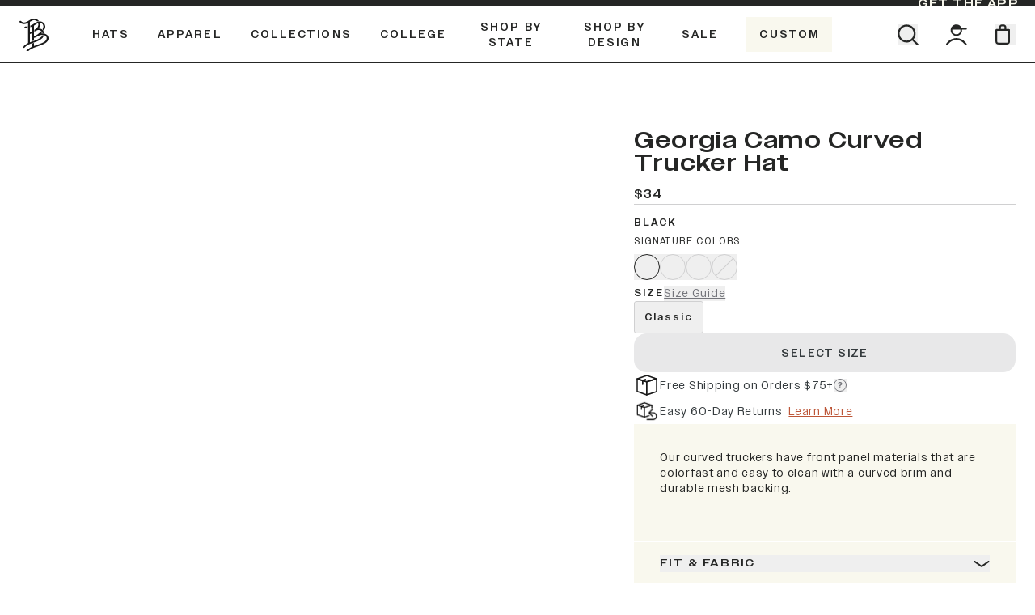

--- FILE ---
content_type: text/html
request_url: https://www.brandedbills.com/products/georgia-camo-curved-trucker
body_size: 79929
content:
<!DOCTYPE html><html lang="EN"><head><meta charSet="utf-8"/><meta name="viewport" content="width=device-width, initial-scale=1"/><meta name="og:type" content="website"/><meta name="og:site_name" content="Branded Bills"/><meta name="og:locale" content="EN_US"/><meta name="keywords" content=""/><link rel="canonical" href="https://www.brandedbills.com/products/georgia-camo-curved-trucker"/><link rel="icon" type="image/x-icon&#x27;" href="https://storefront-direct-upload.s3.amazonaws.com/ca8f3470-112e-4601-8026-548e0c66473b/favicon.png"/><meta property="og:image:type" content="image/jpeg"/><script type="application/ld+json">{"@context":"https://schema.org/","@type":"ProductGroup","name":"Georgia Camo Curved Trucker","description":"Our curved truckers have front panel materials that are colorfast and easy to clean with a curved brim and durable mesh backing.","productGroupID":"6789522817047","brand":{"@type":"Brand","name":"Georgia"},"url":"https://shop.brandedbills.com/products/georgia-camo-curved-trucker","variesBy":["https://schema.org/size","https://schema.org/color"],"aggregateRating":{"@type":"AggregateRating","ratingValue":4.8,"reviewCount":2866},"hasVariant":[{"@type":"Product","name":"Georgia Camo Curved Trucker","image":["https://cdn.shopify.com/s/files/1/1616/9825/products/1477146_GeorgiaCamoRogue-CURVED-300Trucker-Black_101322.png?v=1762272540"],"sku":"300BKBKGACAMO","color":"Black","size":"Classic","offers":{"@type":"Offer","url":"https://shop.brandedbills.com/products/georgia-camo-curved-trucker?variant=40875732434967","price":34,"priceCurrency":"USD","priceSpecification":{"@type":"UnitPriceSpecification","priceType":"https://schema.org/strikethroughPrice","price":34,"priceCurrency":"USD"},"availability":"https://schema.org/InStock"}},{"@type":"Product","name":"Georgia Camo Curved Trucker","image":["https://cdn.shopify.com/s/files/1/1616/9825/products/1477146_GeorgiaCamoRogue-CURVED-300Trucker-Charcoal_101322.png?v=1666220296"],"sku":"300CHBKGACAMO","color":"Charcoal","size":"Classic","offers":{"@type":"Offer","url":"https://shop.brandedbills.com/products/georgia-camo-curved-trucker?variant=40875732467735","price":34,"priceCurrency":"USD","priceSpecification":{"@type":"UnitPriceSpecification","priceType":"https://schema.org/strikethroughPrice","price":34,"priceCurrency":"USD"},"availability":"https://schema.org/InStock"}},{"@type":"Product","name":"Georgia Camo Curved Trucker","image":["https://cdn.shopify.com/s/files/1/1616/9825/products/1477146_GeorgiaCamoRogue-CURVED-300Trucker-HeatherGrey_101322.png?v=1666225207"],"sku":"300HEBKGACAMO","color":"Heather Gray","size":"Classic","offers":{"@type":"Offer","url":"https://shop.brandedbills.com/products/georgia-camo-curved-trucker?variant=40875732500503","price":34,"priceCurrency":"USD","priceSpecification":{"@type":"UnitPriceSpecification","priceType":"https://schema.org/strikethroughPrice","price":34,"priceCurrency":"USD"},"availability":"https://schema.org/InStock"}},{"@type":"Product","name":"Georgia Camo Curved Trucker","image":["https://cdn.shopify.com/s/files/1/1616/9825/products/1477146_GeorgiaCamoRogue-CURVED-300Trucker-Navy_101322.png?v=1666222653","https://cdn.shopify.com/s/files/1/1616/9825/products/300-Black-Back.072822_75759b65-5f6c-4347-8ac6-e0687220a3e8.png?v=1666115341","https://cdn.shopify.com/s/files/1/1616/9825/products/300-Heather-Grey-Black-Back_f9fd8bd5-5d53-4bc3-aeb6-a1392e231d57.png?v=1666115341","https://cdn.shopify.com/s/files/1/1616/9825/products/1477146_GeorgiaCamoRogue-CURVED-300Trucker-Multicam_101322.png?v=1666219705","https://cdn.shopify.com/s/files/1/1616/9825/products/300-Multicam-Black-Back.072822_5812fcc9-76f6-47b0-a501-6b133ea9049d.png?v=1666115341","https://cdn.shopify.com/s/files/1/1616/9825/products/300-Navy-Navy-Back.072822_88de0ee9-21e0-4b8e-aff8-1834ca18100f.png?v=1666115341"],"sku":"300NVNVGACAMO","color":"Navy","size":"Classic","offers":{"@type":"Offer","url":"https://shop.brandedbills.com/products/georgia-camo-curved-trucker?variant=40875732533271","price":34,"priceCurrency":"USD","priceSpecification":{"@type":"UnitPriceSpecification","priceType":"https://schema.org/strikethroughPrice","price":34,"priceCurrency":"USD"},"availability":"https://schema.org/OutOfStock"}}]}</script><script type="application/ld+json">{"@context":"https://schema.org","@type":"BreadcrumbList","itemListElement":[{"@type":"ListItem","position":1,"name":"Homepage","item":"https://www.brandedbills.com/"},{"@type":"ListItem","position":2,"name":"Georgia Camo Curved Trucker"}]}</script><script type="application/ld+json">{"@context":"https://schema.org","@type":"Organization","name":"Branded Bills","logo":"https://cdn.shopify.com/s/files/1/1616/9825/files/BB_icon_White_Mobile.png?v=1657292397","sameAs":[],"url":"https://www.brandedbills.com/products/georgia-camo-curved-trucker","potentialAction":{"@type":"SearchAction","target":"https://www.brandedbills.com/search?q={search_term}","query":"required name='search_term'"}}</script><meta name="robots" content="index,follow"/><link rel="canonical" href="https://www.brandedbills.com/products/georgia-camo-curved-trucker"/><meta property="twitter:description" content="High quality headwear and apparel connecting you to your experiences. Travel, work, and play in style with Branded Bills."/><meta property="og:description" content="High quality headwear and apparel connecting you to your experiences. Travel, work, and play in style with Branded Bills."/><meta name="description" content="High quality headwear and apparel connecting you to your experiences. Travel, work, and play in style with Branded Bills."/><meta property="twitter:title" content="Georgia Camo Curved Trucker - Premium Headwear - Branded Bills"/><meta property="og:title" content="Georgia Camo Curved Trucker - Premium Headwear - Branded Bills"/><title>Georgia Camo Curved Trucker Hat - Branded Bills</title><meta property="og:image:secure_url" content="https://cdn.shopify.com/s/files/1/1616/9825/products/1477146_GeorgiaCamoRogue-CURVED-300Trucker-Black_101322.png?v=1762272540"/><meta property="og:image:url" content="https://cdn.shopify.com/s/files/1/1616/9825/products/1477146_GeorgiaCamoRogue-CURVED-300Trucker-Black_101322.png?v=1762272540"/><meta property="og:image" content="https://cdn.shopify.com/s/files/1/1616/9825/products/1477146_GeorgiaCamoRogue-CURVED-300Trucker-Black_101322.png?v=1762272540"/><meta property="og:url" content="https://www.brandedbills.com/products/georgia-camo-curved-trucker?variant=40875732434967"/><link rel="stylesheet" href="https://cdn.shopify.com/oxygen-v2/36073/26916/56084/2852164/build/_assets/app-FBB33EMY.css"/><link rel="preconnect" href="https://cdn.shopify.com"/><link rel="preconnect" href="https://shop.app"/><link rel="preconnect" href="https://fonts.googleapis.com"/><link rel="preconnect" href="https://fonts.gstatic.com"/><link rel="preconnect" href="https://config.gorgias.chat"/><script id="url-params-cookie-script" type="text/javascript">
                    (function () {
                      const maxAge = '7776000';
                      const getDomain = (url) => {
                        const domainParts = url.split('.');
                        return domainParts.length > 2 ? domainParts.slice(-2).join('.') : url;
                      };
                      const getSubdomainIndex = (url) => {
                        if (!url) return 1;
                        const parts = url.split(".");
                        if (parts[0] === 'www') return 1;
                        return parts.length === 1 ? 0 : parts.length === 2 ? 1 : 2;
                      };
                      const subdomainIndex = getSubdomainIndex(window.location.host);
                      const generateFbc = (fbclid) => 'fb.' + subdomainIndex + '.' + Date.now() + '.' + fbclid;

                      const fbclid = new URLSearchParams(window.location.search).get('fbclid');
                      if (fbclid) {
                        const fbc = generateFbc(fbclid);
                        document.cookie = '_fbc=' + fbc + '; path=/; domain=.' + getDomain(window.location.hostname) + '; max-age=' + maxAge + '; samesite=lax';
                      }
                    })();</script><script type="text/javascript" rel="preconnect prefetch" src="https://live.visually-io.com/widgets/vsly-preact.min.js?k=js.16169825&amp;e=2&amp;s=BRANDED_BILLS_SAMPLE"></script><script type="text/javascript" rel="preconnect prefetch" src="https://live.visually-io.com/v/visually-spa.js"></script><script defer="" type="application/javascript" src="https://live.visually-io.com/v/visually-a-spa.js"></script></head><body><div class="flex h-[var(--viewport-height)] flex-col" data-comp="Layout"><header class="fixed inset-x-0 top-0 z-20 flex flex-col bg-background transition-[height] duration-300 ease-out "><div class="promobar relative z-0 overflow-hidden transition-[max-height,padding] ease-out max-h-fit py-2.5 duration-300 lg:py-1" style="background-color:#252625;color:var(--linen)"><div class="absolute right-0 top-0 z-[1] hidden h-full min-w-[150px] items-center justify-center px-5 text-sh font-bold uppercase text-currentColor md:flex" style="color:var(--linen)"><a class="focus-link py-0.5 text-sm text-currentColor hover:text-medDesert" aria-label="GET The APP" draggable="false" href="https://uo66c0n3.tapc.art/" target="_blank"><span class="">GET The APP</span></a></div></div><div class="h-[var(--header-height-mobile)] border-b border-b-black md:h-[var(--header-height)]"><div class="relative z-[1] mx-auto grid h-full max-w-[123rem] flex-1 grid-cols-6 gap-4 bg-background px-4 transition md:px-6 lg:grid-cols-12 lg:gap-6"><div class="col-span-4 grid grid-cols-4 lg:col-span-10 lg:flex"><div class="hidden items-center lg:flex"><a class="relative size-[40px]" aria-label="Go to homepage" data-discover="true" href="/"><svg viewBox="0 0 40 40" class="h-10 text-text"><title>Storefront logo</title><use href="/svgs/logo.svg#logo" class="pointer-events-none"></use></svg></a></div><div class="col-span-2 flex items-center"><nav class="hidden h-full lg:flex"><ul class="m-0 flex"><li class="m-0 flex"><a class="nav-item group relative z-[1] flex items-center px-[1.09375rem] text-black no-underline transition hover:text-clay focus:text-black group-hover:block" aria-label="Hats" aria-haspopup="true" aria-controls="header-menu-drawer-0" data-discover="true" href="/collections/all-headwear"><span class="m-0 block text-center text-sh-upper font-bold uppercase ">Hats</span><div class="after:w-fill absolute left-1/2 top-[calc(100%_-_2px)]  h-[3px] w-4/5 origin-center translate-x-[-50%] scale-0 border-t-2 border-t-clay bg-transparent transition group-hover:scale-100 scale-0"></div></a><div id="header-menu-drawer-0" role="navigation" class="absolute top-[100%] mt-[1px] hidden origin-top transition duration-200 lg:block
        scale-y-0
        left-0 w-full bg-linen"><div class="flex justify-center bg-linen max-w-[60rem] py-0
            mx-auto w-full max-w-[60rem] flex flex-wrap px-4 md:px-6" style="margin-left:auto"><div class="header-column-cta p-6
                  
                  w-1/5"><a class="no-underline" aria-hidden="false" tabindex="0" data-discover="true" href="/collections/elite-collection"><div class="relative aspect-[4/3.328] w-full mx-auto max-w-28"><img alt="Black Curved Elite Hat" decoding="async" height="81.15942028985506" loading="lazy" sizes="50vw" src="https://cdn.shopify.com/s/files/1/1616/9825/files/EX300_Black_45angle_WEB_81c8551c-4486-4fe0-8a7e-27d5c5bce84b.png?v=1740851775&amp;width=100&amp;height=81&amp;crop=center" srcSet="https://cdn.shopify.com/s/files/1/1616/9825/files/EX300_Black_45angle_WEB_81c8551c-4486-4fe0-8a7e-27d5c5bce84b.png?v=1740851775&amp;width=100&amp;height=81&amp;crop=center 100w, https://cdn.shopify.com/s/files/1/1616/9825/files/EX300_Black_45angle_WEB_81c8551c-4486-4fe0-8a7e-27d5c5bce84b.png?v=1740851775&amp;width=200&amp;height=162&amp;crop=center 200w, https://cdn.shopify.com/s/files/1/1616/9825/files/EX300_Black_45angle_WEB_81c8551c-4486-4fe0-8a7e-27d5c5bce84b.png?v=1740851775&amp;width=300&amp;height=243&amp;crop=center 300w, https://cdn.shopify.com/s/files/1/1616/9825/files/EX300_Black_45angle_WEB_81c8551c-4486-4fe0-8a7e-27d5c5bce84b.png?v=1740851775&amp;width=400&amp;height=325&amp;crop=center 400w, https://cdn.shopify.com/s/files/1/1616/9825/files/EX300_Black_45angle_WEB_81c8551c-4486-4fe0-8a7e-27d5c5bce84b.png?v=1740851775&amp;width=500&amp;height=406&amp;crop=center 500w, https://cdn.shopify.com/s/files/1/1616/9825/files/EX300_Black_45angle_WEB_81c8551c-4486-4fe0-8a7e-27d5c5bce84b.png?v=1740851775&amp;width=600&amp;height=487&amp;crop=center 600w, https://cdn.shopify.com/s/files/1/1616/9825/files/EX300_Black_45angle_WEB_81c8551c-4486-4fe0-8a7e-27d5c5bce84b.png?v=1740851775&amp;width=700&amp;height=568&amp;crop=center 700w, https://cdn.shopify.com/s/files/1/1616/9825/files/EX300_Black_45angle_WEB_81c8551c-4486-4fe0-8a7e-27d5c5bce84b.png?v=1740851775&amp;width=800&amp;height=649&amp;crop=center 800w, https://cdn.shopify.com/s/files/1/1616/9825/files/EX300_Black_45angle_WEB_81c8551c-4486-4fe0-8a7e-27d5c5bce84b.png?v=1740851775&amp;width=900&amp;height=730&amp;crop=center 900w, https://cdn.shopify.com/s/files/1/1616/9825/files/EX300_Black_45angle_WEB_81c8551c-4486-4fe0-8a7e-27d5c5bce84b.png?v=1740851775&amp;width=1000&amp;height=812&amp;crop=center 1000w, https://cdn.shopify.com/s/files/1/1616/9825/files/EX300_Black_45angle_WEB_81c8551c-4486-4fe0-8a7e-27d5c5bce84b.png?v=1740851775&amp;width=1100&amp;height=893&amp;crop=center 1100w, https://cdn.shopify.com/s/files/1/1616/9825/files/EX300_Black_45angle_WEB_81c8551c-4486-4fe0-8a7e-27d5c5bce84b.png?v=1740851775&amp;width=1200&amp;height=974&amp;crop=center 1200w" width="100" class="object-cover undefined" style="width:100%;aspect-ratio:690/560"/></div><p class="focus-link mb-2 mt-3 block text-center text-sh-upper-sm leading-normal no-underline">Elite </p><p class="mb-0 block text-center text-sm font-normal text-black no-underline">Curved &amp; Flat</p></a></div><div class="header-column-cta p-6
                  
                  w-1/5"><a class="no-underline" aria-hidden="false" tabindex="0" data-discover="true" href="/collections/performance"><div class="relative aspect-[4/3.328] w-full mx-auto max-w-28"><img alt="Black Curved Performance Hat" decoding="async" height="81.15942028985506" loading="lazy" sizes="50vw" src="https://cdn.shopify.com/s/files/1/1616/9825/files/PERFORMANCE.png?v=1723640978&amp;width=100&amp;height=81&amp;crop=center" srcSet="https://cdn.shopify.com/s/files/1/1616/9825/files/PERFORMANCE.png?v=1723640978&amp;width=100&amp;height=81&amp;crop=center 100w, https://cdn.shopify.com/s/files/1/1616/9825/files/PERFORMANCE.png?v=1723640978&amp;width=200&amp;height=162&amp;crop=center 200w, https://cdn.shopify.com/s/files/1/1616/9825/files/PERFORMANCE.png?v=1723640978&amp;width=300&amp;height=243&amp;crop=center 300w, https://cdn.shopify.com/s/files/1/1616/9825/files/PERFORMANCE.png?v=1723640978&amp;width=400&amp;height=325&amp;crop=center 400w, https://cdn.shopify.com/s/files/1/1616/9825/files/PERFORMANCE.png?v=1723640978&amp;width=500&amp;height=406&amp;crop=center 500w, https://cdn.shopify.com/s/files/1/1616/9825/files/PERFORMANCE.png?v=1723640978&amp;width=600&amp;height=487&amp;crop=center 600w, https://cdn.shopify.com/s/files/1/1616/9825/files/PERFORMANCE.png?v=1723640978&amp;width=700&amp;height=568&amp;crop=center 700w, https://cdn.shopify.com/s/files/1/1616/9825/files/PERFORMANCE.png?v=1723640978&amp;width=800&amp;height=649&amp;crop=center 800w, https://cdn.shopify.com/s/files/1/1616/9825/files/PERFORMANCE.png?v=1723640978&amp;width=900&amp;height=730&amp;crop=center 900w, https://cdn.shopify.com/s/files/1/1616/9825/files/PERFORMANCE.png?v=1723640978&amp;width=1000&amp;height=812&amp;crop=center 1000w, https://cdn.shopify.com/s/files/1/1616/9825/files/PERFORMANCE.png?v=1723640978&amp;width=1100&amp;height=893&amp;crop=center 1100w, https://cdn.shopify.com/s/files/1/1616/9825/files/PERFORMANCE.png?v=1723640978&amp;width=1200&amp;height=974&amp;crop=center 1200w" width="100" class="object-cover undefined" style="width:100%;aspect-ratio:690/560"/></div><p class="focus-link mb-2 mt-3 block text-center text-sh-upper-sm leading-normal no-underline">Performance</p><p class="mb-0 block text-center text-sm font-normal text-black no-underline">Curved &amp; Flat</p></a></div><div class="header-column-cta p-6
                  
                  w-1/5"><a class="no-underline" aria-hidden="false" tabindex="0" data-discover="true" href="/collections/5-panel-hat"><div class="relative aspect-[4/3.328] w-full mx-auto max-w-28"><img alt="Orion Curved 5 Panel Rope Hat" decoding="async" height="81.15942028985506" loading="lazy" sizes="50vw" src="https://cdn.shopify.com/s/files/1/1616/9825/files/545OR.png?v=1723641021&amp;width=100&amp;height=81&amp;crop=center" srcSet="https://cdn.shopify.com/s/files/1/1616/9825/files/545OR.png?v=1723641021&amp;width=100&amp;height=81&amp;crop=center 100w, https://cdn.shopify.com/s/files/1/1616/9825/files/545OR.png?v=1723641021&amp;width=200&amp;height=162&amp;crop=center 200w, https://cdn.shopify.com/s/files/1/1616/9825/files/545OR.png?v=1723641021&amp;width=300&amp;height=243&amp;crop=center 300w, https://cdn.shopify.com/s/files/1/1616/9825/files/545OR.png?v=1723641021&amp;width=400&amp;height=325&amp;crop=center 400w, https://cdn.shopify.com/s/files/1/1616/9825/files/545OR.png?v=1723641021&amp;width=500&amp;height=406&amp;crop=center 500w, https://cdn.shopify.com/s/files/1/1616/9825/files/545OR.png?v=1723641021&amp;width=600&amp;height=487&amp;crop=center 600w, https://cdn.shopify.com/s/files/1/1616/9825/files/545OR.png?v=1723641021&amp;width=700&amp;height=568&amp;crop=center 700w, https://cdn.shopify.com/s/files/1/1616/9825/files/545OR.png?v=1723641021&amp;width=800&amp;height=649&amp;crop=center 800w, https://cdn.shopify.com/s/files/1/1616/9825/files/545OR.png?v=1723641021&amp;width=900&amp;height=730&amp;crop=center 900w, https://cdn.shopify.com/s/files/1/1616/9825/files/545OR.png?v=1723641021&amp;width=1000&amp;height=812&amp;crop=center 1000w, https://cdn.shopify.com/s/files/1/1616/9825/files/545OR.png?v=1723641021&amp;width=1100&amp;height=893&amp;crop=center 1100w, https://cdn.shopify.com/s/files/1/1616/9825/files/545OR.png?v=1723641021&amp;width=1200&amp;height=974&amp;crop=center 1200w" width="100" class="object-cover undefined" style="width:100%;aspect-ratio:690/560"/></div><p class="focus-link mb-2 mt-3 block text-center text-sh-upper-sm leading-normal no-underline">5 Panel </p><p class="mb-0 block text-center text-sm font-normal text-black no-underline">Curved &amp; Flat</p></a></div><div class="header-column-cta p-6
                  
                  w-1/5"><a class="no-underline" aria-hidden="false" tabindex="0" data-discover="true" href="/collections/classic-snapback"><div class="relative aspect-[4/3.328] w-full mx-auto max-w-28"><img alt="Heather Gray Classic Snapback" decoding="async" height="81.25" loading="lazy" sizes="50vw" src="https://cdn.shopify.com/s/files/1/1616/9825/files/100_Heather_45angle_FR_WEB_d44fbb28-c443-4820-a859-2cdcba56841d.png?v=1723640465&amp;width=100&amp;height=81&amp;crop=center" srcSet="https://cdn.shopify.com/s/files/1/1616/9825/files/100_Heather_45angle_FR_WEB_d44fbb28-c443-4820-a859-2cdcba56841d.png?v=1723640465&amp;width=100&amp;height=81&amp;crop=center 100w, https://cdn.shopify.com/s/files/1/1616/9825/files/100_Heather_45angle_FR_WEB_d44fbb28-c443-4820-a859-2cdcba56841d.png?v=1723640465&amp;width=200&amp;height=163&amp;crop=center 200w, https://cdn.shopify.com/s/files/1/1616/9825/files/100_Heather_45angle_FR_WEB_d44fbb28-c443-4820-a859-2cdcba56841d.png?v=1723640465&amp;width=300&amp;height=244&amp;crop=center 300w, https://cdn.shopify.com/s/files/1/1616/9825/files/100_Heather_45angle_FR_WEB_d44fbb28-c443-4820-a859-2cdcba56841d.png?v=1723640465&amp;width=400&amp;height=325&amp;crop=center 400w, https://cdn.shopify.com/s/files/1/1616/9825/files/100_Heather_45angle_FR_WEB_d44fbb28-c443-4820-a859-2cdcba56841d.png?v=1723640465&amp;width=500&amp;height=406&amp;crop=center 500w, https://cdn.shopify.com/s/files/1/1616/9825/files/100_Heather_45angle_FR_WEB_d44fbb28-c443-4820-a859-2cdcba56841d.png?v=1723640465&amp;width=600&amp;height=488&amp;crop=center 600w, https://cdn.shopify.com/s/files/1/1616/9825/files/100_Heather_45angle_FR_WEB_d44fbb28-c443-4820-a859-2cdcba56841d.png?v=1723640465&amp;width=700&amp;height=569&amp;crop=center 700w, https://cdn.shopify.com/s/files/1/1616/9825/files/100_Heather_45angle_FR_WEB_d44fbb28-c443-4820-a859-2cdcba56841d.png?v=1723640465&amp;width=800&amp;height=650&amp;crop=center 800w, https://cdn.shopify.com/s/files/1/1616/9825/files/100_Heather_45angle_FR_WEB_d44fbb28-c443-4820-a859-2cdcba56841d.png?v=1723640465&amp;width=900&amp;height=731&amp;crop=center 900w, https://cdn.shopify.com/s/files/1/1616/9825/files/100_Heather_45angle_FR_WEB_d44fbb28-c443-4820-a859-2cdcba56841d.png?v=1723640465&amp;width=1000&amp;height=813&amp;crop=center 1000w, https://cdn.shopify.com/s/files/1/1616/9825/files/100_Heather_45angle_FR_WEB_d44fbb28-c443-4820-a859-2cdcba56841d.png?v=1723640465&amp;width=1100&amp;height=894&amp;crop=center 1100w, https://cdn.shopify.com/s/files/1/1616/9825/files/100_Heather_45angle_FR_WEB_d44fbb28-c443-4820-a859-2cdcba56841d.png?v=1723640465&amp;width=1200&amp;height=975&amp;crop=center 1200w" width="100" class="object-cover undefined" style="width:100%;aspect-ratio:320/260"/></div><p class="focus-link mb-2 mt-3 block text-center text-sh-upper-sm leading-normal no-underline">Essential Flat Snapback</p></a></div><div class="header-column-cta p-6
                  
                  w-1/5"><a class="no-underline" aria-hidden="false" tabindex="0" data-discover="true" href="/collections/trucker-hats"><div class="relative aspect-[4/3.328] w-full mx-auto max-w-28"><img alt="Charcoal Curved Trucker Hat" decoding="async" height="81.25" loading="lazy" sizes="50vw" src="https://cdn.shopify.com/s/files/1/1616/9825/files/trucker.png?v=1723641044&amp;width=100&amp;height=81&amp;crop=center" srcSet="https://cdn.shopify.com/s/files/1/1616/9825/files/trucker.png?v=1723641044&amp;width=100&amp;height=81&amp;crop=center 100w, https://cdn.shopify.com/s/files/1/1616/9825/files/trucker.png?v=1723641044&amp;width=200&amp;height=163&amp;crop=center 200w, https://cdn.shopify.com/s/files/1/1616/9825/files/trucker.png?v=1723641044&amp;width=300&amp;height=244&amp;crop=center 300w, https://cdn.shopify.com/s/files/1/1616/9825/files/trucker.png?v=1723641044&amp;width=400&amp;height=325&amp;crop=center 400w, https://cdn.shopify.com/s/files/1/1616/9825/files/trucker.png?v=1723641044&amp;width=500&amp;height=406&amp;crop=center 500w, https://cdn.shopify.com/s/files/1/1616/9825/files/trucker.png?v=1723641044&amp;width=600&amp;height=488&amp;crop=center 600w, https://cdn.shopify.com/s/files/1/1616/9825/files/trucker.png?v=1723641044&amp;width=700&amp;height=569&amp;crop=center 700w, https://cdn.shopify.com/s/files/1/1616/9825/files/trucker.png?v=1723641044&amp;width=800&amp;height=650&amp;crop=center 800w, https://cdn.shopify.com/s/files/1/1616/9825/files/trucker.png?v=1723641044&amp;width=900&amp;height=731&amp;crop=center 900w, https://cdn.shopify.com/s/files/1/1616/9825/files/trucker.png?v=1723641044&amp;width=1000&amp;height=813&amp;crop=center 1000w, https://cdn.shopify.com/s/files/1/1616/9825/files/trucker.png?v=1723641044&amp;width=1100&amp;height=894&amp;crop=center 1100w, https://cdn.shopify.com/s/files/1/1616/9825/files/trucker.png?v=1723641044&amp;width=1200&amp;height=975&amp;crop=center 1200w" width="100" class="object-cover undefined" style="width:100%;aspect-ratio:320/260"/></div><p class="focus-link mb-2 mt-3 block text-center text-sh-upper-sm leading-normal no-underline">Trucker</p><p class="mb-0 block text-center text-sm font-normal text-black no-underline">Curved &amp; Flat</p></a></div><div class="header-column-cta p-6
                  
                  w-1/5"><a class="no-underline" aria-hidden="false" tabindex="0" data-discover="true" href="/collections/flexfit-fitted"><div class="relative aspect-[4/3.328] w-full mx-auto max-w-28"><img alt="Navy Blue Curved Fitted Hat" decoding="async" height="87.5" loading="lazy" sizes="50vw" src="https://cdn.shopify.com/s/files/1/1616/9825/files/NAV_image.png?v=1742480816&amp;width=100&amp;height=88&amp;crop=center" srcSet="https://cdn.shopify.com/s/files/1/1616/9825/files/NAV_image.png?v=1742480816&amp;width=100&amp;height=88&amp;crop=center 100w, https://cdn.shopify.com/s/files/1/1616/9825/files/NAV_image.png?v=1742480816&amp;width=200&amp;height=175&amp;crop=center 200w, https://cdn.shopify.com/s/files/1/1616/9825/files/NAV_image.png?v=1742480816&amp;width=300&amp;height=263&amp;crop=center 300w, https://cdn.shopify.com/s/files/1/1616/9825/files/NAV_image.png?v=1742480816&amp;width=400&amp;height=350&amp;crop=center 400w, https://cdn.shopify.com/s/files/1/1616/9825/files/NAV_image.png?v=1742480816&amp;width=500&amp;height=438&amp;crop=center 500w, https://cdn.shopify.com/s/files/1/1616/9825/files/NAV_image.png?v=1742480816&amp;width=600&amp;height=525&amp;crop=center 600w, https://cdn.shopify.com/s/files/1/1616/9825/files/NAV_image.png?v=1742480816&amp;width=700&amp;height=613&amp;crop=center 700w, https://cdn.shopify.com/s/files/1/1616/9825/files/NAV_image.png?v=1742480816&amp;width=800&amp;height=700&amp;crop=center 800w, https://cdn.shopify.com/s/files/1/1616/9825/files/NAV_image.png?v=1742480816&amp;width=900&amp;height=788&amp;crop=center 900w, https://cdn.shopify.com/s/files/1/1616/9825/files/NAV_image.png?v=1742480816&amp;width=1000&amp;height=875&amp;crop=center 1000w, https://cdn.shopify.com/s/files/1/1616/9825/files/NAV_image.png?v=1742480816&amp;width=1100&amp;height=963&amp;crop=center 1100w, https://cdn.shopify.com/s/files/1/1616/9825/files/NAV_image.png?v=1742480816&amp;width=1200&amp;height=1050&amp;crop=center 1200w" width="100" class="object-cover undefined" style="width:100%;aspect-ratio:320/280"/></div><p class="focus-link mb-2 mt-3 block text-center text-sh-upper-sm leading-normal no-underline">Fitted</p></a></div><div class="header-column-cta p-6
                  
                  w-1/5"><a class="no-underline" aria-hidden="false" tabindex="0" data-discover="true" href="/collections/dualactive-performance"><div class="relative aspect-[4/3.328] w-full mx-auto max-w-28"><img alt="" decoding="async" height="100" loading="lazy" sizes="50vw" src="https://cdn.shopify.com/s/files/1/1616/9825/files/square_mobile_056025cf-a5d2-4855-b479-f758b32458d2.png?v=1743517638&amp;width=100&amp;height=100&amp;crop=center" srcSet="https://cdn.shopify.com/s/files/1/1616/9825/files/square_mobile_056025cf-a5d2-4855-b479-f758b32458d2.png?v=1743517638&amp;width=100&amp;height=100&amp;crop=center 100w, https://cdn.shopify.com/s/files/1/1616/9825/files/square_mobile_056025cf-a5d2-4855-b479-f758b32458d2.png?v=1743517638&amp;width=200&amp;height=200&amp;crop=center 200w, https://cdn.shopify.com/s/files/1/1616/9825/files/square_mobile_056025cf-a5d2-4855-b479-f758b32458d2.png?v=1743517638&amp;width=300&amp;height=300&amp;crop=center 300w, https://cdn.shopify.com/s/files/1/1616/9825/files/square_mobile_056025cf-a5d2-4855-b479-f758b32458d2.png?v=1743517638&amp;width=400&amp;height=400&amp;crop=center 400w, https://cdn.shopify.com/s/files/1/1616/9825/files/square_mobile_056025cf-a5d2-4855-b479-f758b32458d2.png?v=1743517638&amp;width=500&amp;height=500&amp;crop=center 500w, https://cdn.shopify.com/s/files/1/1616/9825/files/square_mobile_056025cf-a5d2-4855-b479-f758b32458d2.png?v=1743517638&amp;width=600&amp;height=600&amp;crop=center 600w, https://cdn.shopify.com/s/files/1/1616/9825/files/square_mobile_056025cf-a5d2-4855-b479-f758b32458d2.png?v=1743517638&amp;width=700&amp;height=700&amp;crop=center 700w, https://cdn.shopify.com/s/files/1/1616/9825/files/square_mobile_056025cf-a5d2-4855-b479-f758b32458d2.png?v=1743517638&amp;width=800&amp;height=800&amp;crop=center 800w, https://cdn.shopify.com/s/files/1/1616/9825/files/square_mobile_056025cf-a5d2-4855-b479-f758b32458d2.png?v=1743517638&amp;width=900&amp;height=900&amp;crop=center 900w, https://cdn.shopify.com/s/files/1/1616/9825/files/square_mobile_056025cf-a5d2-4855-b479-f758b32458d2.png?v=1743517638&amp;width=1000&amp;height=1000&amp;crop=center 1000w, https://cdn.shopify.com/s/files/1/1616/9825/files/square_mobile_056025cf-a5d2-4855-b479-f758b32458d2.png?v=1743517638&amp;width=1100&amp;height=1100&amp;crop=center 1100w, https://cdn.shopify.com/s/files/1/1616/9825/files/square_mobile_056025cf-a5d2-4855-b479-f758b32458d2.png?v=1743517638&amp;width=1200&amp;height=1200&amp;crop=center 1200w" width="100" class="object-cover undefined" style="width:100%;aspect-ratio:375/375"/></div><p class="focus-link mb-2 mt-3 block text-center text-sh-upper-sm leading-normal no-underline">DualActive™ Performance</p></a></div><div class="header-column-cta p-6
                  
                  w-1/5"><a class="no-underline" aria-hidden="false" tabindex="0" data-discover="true" href="/collections/beanies"><div class="relative aspect-[4/3.328] w-full mx-auto max-w-28"><img alt="" decoding="async" height="100" loading="lazy" sizes="50vw" src="https://cdn.shopify.com/s/files/1/1616/9825/files/1001_Charcoal_Front_Web.png?v=1758229166&amp;width=100&amp;height=100&amp;crop=center" srcSet="https://cdn.shopify.com/s/files/1/1616/9825/files/1001_Charcoal_Front_Web.png?v=1758229166&amp;width=100&amp;height=100&amp;crop=center 100w, https://cdn.shopify.com/s/files/1/1616/9825/files/1001_Charcoal_Front_Web.png?v=1758229166&amp;width=200&amp;height=200&amp;crop=center 200w, https://cdn.shopify.com/s/files/1/1616/9825/files/1001_Charcoal_Front_Web.png?v=1758229166&amp;width=300&amp;height=300&amp;crop=center 300w, https://cdn.shopify.com/s/files/1/1616/9825/files/1001_Charcoal_Front_Web.png?v=1758229166&amp;width=400&amp;height=400&amp;crop=center 400w, https://cdn.shopify.com/s/files/1/1616/9825/files/1001_Charcoal_Front_Web.png?v=1758229166&amp;width=500&amp;height=500&amp;crop=center 500w, https://cdn.shopify.com/s/files/1/1616/9825/files/1001_Charcoal_Front_Web.png?v=1758229166&amp;width=600&amp;height=600&amp;crop=center 600w, https://cdn.shopify.com/s/files/1/1616/9825/files/1001_Charcoal_Front_Web.png?v=1758229166&amp;width=700&amp;height=700&amp;crop=center 700w, https://cdn.shopify.com/s/files/1/1616/9825/files/1001_Charcoal_Front_Web.png?v=1758229166&amp;width=800&amp;height=800&amp;crop=center 800w, https://cdn.shopify.com/s/files/1/1616/9825/files/1001_Charcoal_Front_Web.png?v=1758229166&amp;width=900&amp;height=900&amp;crop=center 900w, https://cdn.shopify.com/s/files/1/1616/9825/files/1001_Charcoal_Front_Web.png?v=1758229166&amp;width=1000&amp;height=1000&amp;crop=center 1000w, https://cdn.shopify.com/s/files/1/1616/9825/files/1001_Charcoal_Front_Web.png?v=1758229166&amp;width=1100&amp;height=1100&amp;crop=center 1100w, https://cdn.shopify.com/s/files/1/1616/9825/files/1001_Charcoal_Front_Web.png?v=1758229166&amp;width=1200&amp;height=1200&amp;crop=center 1200w" width="100" class="object-cover undefined" style="width:100%;aspect-ratio:1200/1200"/></div><p class="focus-link mb-2 mt-3 block text-center text-sh-upper-sm leading-normal no-underline">Beanies</p></a></div><div class="header-column-cta p-6
                  bg-grey2
                  w-1/5"><a class="no-underline" aria-hidden="false" tabindex="0" data-discover="true" href="/collections/all-headwear"><div class="relative aspect-[4/3.328] w-full mx-auto max-w-28"><img alt="" decoding="async" height="81.15942028985506" loading="lazy" sizes="50vw" src="https://cdn.shopify.com/s/files/1/1616/9825/files/Untitled3.png?v=1703170818&amp;width=100&amp;height=81&amp;crop=center" srcSet="https://cdn.shopify.com/s/files/1/1616/9825/files/Untitled3.png?v=1703170818&amp;width=100&amp;height=81&amp;crop=center 100w, https://cdn.shopify.com/s/files/1/1616/9825/files/Untitled3.png?v=1703170818&amp;width=200&amp;height=162&amp;crop=center 200w, https://cdn.shopify.com/s/files/1/1616/9825/files/Untitled3.png?v=1703170818&amp;width=300&amp;height=243&amp;crop=center 300w, https://cdn.shopify.com/s/files/1/1616/9825/files/Untitled3.png?v=1703170818&amp;width=400&amp;height=325&amp;crop=center 400w, https://cdn.shopify.com/s/files/1/1616/9825/files/Untitled3.png?v=1703170818&amp;width=500&amp;height=406&amp;crop=center 500w, https://cdn.shopify.com/s/files/1/1616/9825/files/Untitled3.png?v=1703170818&amp;width=600&amp;height=487&amp;crop=center 600w, https://cdn.shopify.com/s/files/1/1616/9825/files/Untitled3.png?v=1703170818&amp;width=700&amp;height=568&amp;crop=center 700w, https://cdn.shopify.com/s/files/1/1616/9825/files/Untitled3.png?v=1703170818&amp;width=800&amp;height=649&amp;crop=center 800w, https://cdn.shopify.com/s/files/1/1616/9825/files/Untitled3.png?v=1703170818&amp;width=900&amp;height=730&amp;crop=center 900w, https://cdn.shopify.com/s/files/1/1616/9825/files/Untitled3.png?v=1703170818&amp;width=1000&amp;height=812&amp;crop=center 1000w, https://cdn.shopify.com/s/files/1/1616/9825/files/Untitled3.png?v=1703170818&amp;width=1100&amp;height=893&amp;crop=center 1100w, https://cdn.shopify.com/s/files/1/1616/9825/files/Untitled3.png?v=1703170818&amp;width=1200&amp;height=974&amp;crop=center 1200w" width="100" class="object-cover undefined" style="width:100%;aspect-ratio:690/560"/></div><p class="focus-link mb-2 mt-3 block text-center text-sh-upper-sm leading-normal no-underline">Shop All</p></a></div><div class="header-column-cta p-6
                  
                  w-1/5"><a class="no-underline" aria-hidden="false" tabindex="0" data-discover="true" href="/pages/hat-style-guide"><div class="relative aspect-[4/3.328] w-full mx-auto max-w-28"><img alt="" decoding="async" height="81.171875" loading="lazy" sizes="50vw" src="https://cdn.shopify.com/s/files/1/1616/9825/files/SG_20Nav_206_6961e039-6828-47c0-8a33-b23dd4bc08ef.webp?v=1703101724&amp;width=100&amp;height=81&amp;crop=center" srcSet="https://cdn.shopify.com/s/files/1/1616/9825/files/SG_20Nav_206_6961e039-6828-47c0-8a33-b23dd4bc08ef.webp?v=1703101724&amp;width=100&amp;height=81&amp;crop=center 100w, https://cdn.shopify.com/s/files/1/1616/9825/files/SG_20Nav_206_6961e039-6828-47c0-8a33-b23dd4bc08ef.webp?v=1703101724&amp;width=200&amp;height=162&amp;crop=center 200w, https://cdn.shopify.com/s/files/1/1616/9825/files/SG_20Nav_206_6961e039-6828-47c0-8a33-b23dd4bc08ef.webp?v=1703101724&amp;width=300&amp;height=244&amp;crop=center 300w, https://cdn.shopify.com/s/files/1/1616/9825/files/SG_20Nav_206_6961e039-6828-47c0-8a33-b23dd4bc08ef.webp?v=1703101724&amp;width=400&amp;height=325&amp;crop=center 400w, https://cdn.shopify.com/s/files/1/1616/9825/files/SG_20Nav_206_6961e039-6828-47c0-8a33-b23dd4bc08ef.webp?v=1703101724&amp;width=500&amp;height=406&amp;crop=center 500w, https://cdn.shopify.com/s/files/1/1616/9825/files/SG_20Nav_206_6961e039-6828-47c0-8a33-b23dd4bc08ef.webp?v=1703101724&amp;width=600&amp;height=487&amp;crop=center 600w, https://cdn.shopify.com/s/files/1/1616/9825/files/SG_20Nav_206_6961e039-6828-47c0-8a33-b23dd4bc08ef.webp?v=1703101724&amp;width=700&amp;height=568&amp;crop=center 700w, https://cdn.shopify.com/s/files/1/1616/9825/files/SG_20Nav_206_6961e039-6828-47c0-8a33-b23dd4bc08ef.webp?v=1703101724&amp;width=800&amp;height=649&amp;crop=center 800w, https://cdn.shopify.com/s/files/1/1616/9825/files/SG_20Nav_206_6961e039-6828-47c0-8a33-b23dd4bc08ef.webp?v=1703101724&amp;width=900&amp;height=731&amp;crop=center 900w, https://cdn.shopify.com/s/files/1/1616/9825/files/SG_20Nav_206_6961e039-6828-47c0-8a33-b23dd4bc08ef.webp?v=1703101724&amp;width=1000&amp;height=812&amp;crop=center 1000w, https://cdn.shopify.com/s/files/1/1616/9825/files/SG_20Nav_206_6961e039-6828-47c0-8a33-b23dd4bc08ef.webp?v=1703101724&amp;width=1100&amp;height=893&amp;crop=center 1100w, https://cdn.shopify.com/s/files/1/1616/9825/files/SG_20Nav_206_6961e039-6828-47c0-8a33-b23dd4bc08ef.webp?v=1703101724&amp;width=1200&amp;height=974&amp;crop=center 1200w" width="100" class="object-cover undefined" style="width:100%;aspect-ratio:1280/1039"/></div><p class="focus-link mb-2 mt-3 block text-center text-sh-upper-sm leading-normal no-underline">Style Guide</p><p class="mb-0 block text-center text-sm font-normal text-black no-underline">Compare styles to find your perfect hat.</p></a></div></div></div></li><li class="m-0 flex"><a class="nav-item group relative z-[1] flex items-center px-[1.09375rem] text-black no-underline transition hover:text-clay focus:text-black group-hover:block" aria-label="Apparel" aria-haspopup="true" aria-controls="header-menu-drawer-1" data-discover="true" href="/collections/apparel"><span class="m-0 block text-center text-sh-upper font-bold uppercase ">Apparel</span><div class="after:w-fill absolute left-1/2 top-[calc(100%_-_2px)]  h-[3px] w-4/5 origin-center translate-x-[-50%] scale-0 border-t-2 border-t-clay bg-transparent transition group-hover:scale-100 scale-0"></div></a><div id="header-menu-drawer-1" role="navigation" class="absolute top-[100%] mt-[1px] hidden origin-top transition duration-200 lg:block
        scale-y-0
        left-0 w-full bg-linen"><div class="flex justify-center bg-linen max-w-[60rem] py-0
            mx-auto w-full max-w-[60rem] flex flex-wrap px-4 md:px-6" style="margin-left:auto"><div class="header-column-cta p-6
                  
                  w-1/5"><a class="no-underline" aria-hidden="false" tabindex="0" data-discover="true" href="/collections/polos"><div class="relative aspect-[4/3.328] w-full mx-auto max-w-28"><img alt="Polo shirt" decoding="async" height="81.15942028985506" loading="lazy" sizes="50vw" src="https://cdn.shopify.com/s/files/1/1616/9825/files/polo_2e24ac05-a91a-4eec-b241-e8ad8beb626a.png?v=1767391310&amp;width=100&amp;height=81&amp;crop=center" srcSet="https://cdn.shopify.com/s/files/1/1616/9825/files/polo_2e24ac05-a91a-4eec-b241-e8ad8beb626a.png?v=1767391310&amp;width=100&amp;height=81&amp;crop=center 100w, https://cdn.shopify.com/s/files/1/1616/9825/files/polo_2e24ac05-a91a-4eec-b241-e8ad8beb626a.png?v=1767391310&amp;width=200&amp;height=162&amp;crop=center 200w, https://cdn.shopify.com/s/files/1/1616/9825/files/polo_2e24ac05-a91a-4eec-b241-e8ad8beb626a.png?v=1767391310&amp;width=300&amp;height=243&amp;crop=center 300w, https://cdn.shopify.com/s/files/1/1616/9825/files/polo_2e24ac05-a91a-4eec-b241-e8ad8beb626a.png?v=1767391310&amp;width=400&amp;height=325&amp;crop=center 400w, https://cdn.shopify.com/s/files/1/1616/9825/files/polo_2e24ac05-a91a-4eec-b241-e8ad8beb626a.png?v=1767391310&amp;width=500&amp;height=406&amp;crop=center 500w, https://cdn.shopify.com/s/files/1/1616/9825/files/polo_2e24ac05-a91a-4eec-b241-e8ad8beb626a.png?v=1767391310&amp;width=600&amp;height=487&amp;crop=center 600w, https://cdn.shopify.com/s/files/1/1616/9825/files/polo_2e24ac05-a91a-4eec-b241-e8ad8beb626a.png?v=1767391310&amp;width=700&amp;height=568&amp;crop=center 700w, https://cdn.shopify.com/s/files/1/1616/9825/files/polo_2e24ac05-a91a-4eec-b241-e8ad8beb626a.png?v=1767391310&amp;width=800&amp;height=649&amp;crop=center 800w, https://cdn.shopify.com/s/files/1/1616/9825/files/polo_2e24ac05-a91a-4eec-b241-e8ad8beb626a.png?v=1767391310&amp;width=900&amp;height=730&amp;crop=center 900w, https://cdn.shopify.com/s/files/1/1616/9825/files/polo_2e24ac05-a91a-4eec-b241-e8ad8beb626a.png?v=1767391310&amp;width=1000&amp;height=812&amp;crop=center 1000w, https://cdn.shopify.com/s/files/1/1616/9825/files/polo_2e24ac05-a91a-4eec-b241-e8ad8beb626a.png?v=1767391310&amp;width=1100&amp;height=893&amp;crop=center 1100w, https://cdn.shopify.com/s/files/1/1616/9825/files/polo_2e24ac05-a91a-4eec-b241-e8ad8beb626a.png?v=1767391310&amp;width=1200&amp;height=974&amp;crop=center 1200w" width="100" class="object-cover undefined" style="width:100%;aspect-ratio:345/280"/></div><p class="focus-link mb-2 mt-3 block text-center text-sh-upper-sm leading-normal no-underline">Polos</p></a></div><div class="header-column-cta p-6
                  
                  w-1/5"><a class="no-underline" aria-hidden="false" tabindex="0" data-discover="true" href="/collections/tees-and-tanks"><div class="relative aspect-[4/3.328] w-full mx-auto max-w-28"><img alt="Tee shirt" decoding="async" height="81.15942028985506" loading="lazy" sizes="50vw" src="https://cdn.shopify.com/s/files/1/1616/9825/files/S406_Front_Black-WEB_v2_2993a983-04e3-411d-bc6c-a35845cff020.png?v=1706643041&amp;width=100&amp;height=81&amp;crop=center" srcSet="https://cdn.shopify.com/s/files/1/1616/9825/files/S406_Front_Black-WEB_v2_2993a983-04e3-411d-bc6c-a35845cff020.png?v=1706643041&amp;width=100&amp;height=81&amp;crop=center 100w, https://cdn.shopify.com/s/files/1/1616/9825/files/S406_Front_Black-WEB_v2_2993a983-04e3-411d-bc6c-a35845cff020.png?v=1706643041&amp;width=200&amp;height=162&amp;crop=center 200w, https://cdn.shopify.com/s/files/1/1616/9825/files/S406_Front_Black-WEB_v2_2993a983-04e3-411d-bc6c-a35845cff020.png?v=1706643041&amp;width=300&amp;height=243&amp;crop=center 300w, https://cdn.shopify.com/s/files/1/1616/9825/files/S406_Front_Black-WEB_v2_2993a983-04e3-411d-bc6c-a35845cff020.png?v=1706643041&amp;width=400&amp;height=325&amp;crop=center 400w, https://cdn.shopify.com/s/files/1/1616/9825/files/S406_Front_Black-WEB_v2_2993a983-04e3-411d-bc6c-a35845cff020.png?v=1706643041&amp;width=500&amp;height=406&amp;crop=center 500w, https://cdn.shopify.com/s/files/1/1616/9825/files/S406_Front_Black-WEB_v2_2993a983-04e3-411d-bc6c-a35845cff020.png?v=1706643041&amp;width=600&amp;height=487&amp;crop=center 600w, https://cdn.shopify.com/s/files/1/1616/9825/files/S406_Front_Black-WEB_v2_2993a983-04e3-411d-bc6c-a35845cff020.png?v=1706643041&amp;width=700&amp;height=568&amp;crop=center 700w, https://cdn.shopify.com/s/files/1/1616/9825/files/S406_Front_Black-WEB_v2_2993a983-04e3-411d-bc6c-a35845cff020.png?v=1706643041&amp;width=800&amp;height=649&amp;crop=center 800w, https://cdn.shopify.com/s/files/1/1616/9825/files/S406_Front_Black-WEB_v2_2993a983-04e3-411d-bc6c-a35845cff020.png?v=1706643041&amp;width=900&amp;height=730&amp;crop=center 900w, https://cdn.shopify.com/s/files/1/1616/9825/files/S406_Front_Black-WEB_v2_2993a983-04e3-411d-bc6c-a35845cff020.png?v=1706643041&amp;width=1000&amp;height=812&amp;crop=center 1000w, https://cdn.shopify.com/s/files/1/1616/9825/files/S406_Front_Black-WEB_v2_2993a983-04e3-411d-bc6c-a35845cff020.png?v=1706643041&amp;width=1100&amp;height=893&amp;crop=center 1100w, https://cdn.shopify.com/s/files/1/1616/9825/files/S406_Front_Black-WEB_v2_2993a983-04e3-411d-bc6c-a35845cff020.png?v=1706643041&amp;width=1200&amp;height=974&amp;crop=center 1200w" width="100" class="object-cover undefined" style="width:100%;aspect-ratio:345/280"/></div><p class="focus-link mb-2 mt-3 block text-center text-sh-upper-sm leading-normal no-underline">Tees &amp; Tanks</p></a></div><div class="header-column-cta p-6
                  
                  w-1/5"><a class="no-underline" aria-hidden="false" tabindex="0" data-discover="true" href="/collections/benchmark-vest"><div class="relative aspect-[4/3.328] w-full mx-auto max-w-28"><img alt="Vests" decoding="async" height="84.05797101449275" loading="lazy" sizes="50vw" src="https://cdn.shopify.com/s/files/1/1616/9825/files/vest_1.png?v=1756841595&amp;width=100&amp;height=84&amp;crop=center" srcSet="https://cdn.shopify.com/s/files/1/1616/9825/files/vest_1.png?v=1756841595&amp;width=100&amp;height=84&amp;crop=center 100w, https://cdn.shopify.com/s/files/1/1616/9825/files/vest_1.png?v=1756841595&amp;width=200&amp;height=168&amp;crop=center 200w, https://cdn.shopify.com/s/files/1/1616/9825/files/vest_1.png?v=1756841595&amp;width=300&amp;height=252&amp;crop=center 300w, https://cdn.shopify.com/s/files/1/1616/9825/files/vest_1.png?v=1756841595&amp;width=400&amp;height=336&amp;crop=center 400w, https://cdn.shopify.com/s/files/1/1616/9825/files/vest_1.png?v=1756841595&amp;width=500&amp;height=420&amp;crop=center 500w, https://cdn.shopify.com/s/files/1/1616/9825/files/vest_1.png?v=1756841595&amp;width=600&amp;height=504&amp;crop=center 600w, https://cdn.shopify.com/s/files/1/1616/9825/files/vest_1.png?v=1756841595&amp;width=700&amp;height=588&amp;crop=center 700w, https://cdn.shopify.com/s/files/1/1616/9825/files/vest_1.png?v=1756841595&amp;width=800&amp;height=672&amp;crop=center 800w, https://cdn.shopify.com/s/files/1/1616/9825/files/vest_1.png?v=1756841595&amp;width=900&amp;height=757&amp;crop=center 900w, https://cdn.shopify.com/s/files/1/1616/9825/files/vest_1.png?v=1756841595&amp;width=1000&amp;height=841&amp;crop=center 1000w, https://cdn.shopify.com/s/files/1/1616/9825/files/vest_1.png?v=1756841595&amp;width=1100&amp;height=925&amp;crop=center 1100w, https://cdn.shopify.com/s/files/1/1616/9825/files/vest_1.png?v=1756841595&amp;width=1200&amp;height=1009&amp;crop=center 1200w" width="100" class="object-cover undefined" style="width:100%;aspect-ratio:345/290"/></div><p class="focus-link mb-2 mt-3 block text-center text-sh-upper-sm leading-normal no-underline">Vests</p></a></div><div class="header-column-cta p-6
                  
                  w-1/5"><a class="no-underline" aria-hidden="false" tabindex="0" data-discover="true" href="/collections/long-sleeve-tops"><div class="relative aspect-[4/3.328] w-full mx-auto max-w-28"><img alt="Quarter zip top" decoding="async" height="81.15942028985506" loading="lazy" sizes="50vw" src="https://cdn.shopify.com/s/files/1/1616/9825/files/H402_20Hoodie_Front_Gray-WEB_v2.png?v=1706642861&amp;width=100&amp;height=81&amp;crop=center" srcSet="https://cdn.shopify.com/s/files/1/1616/9825/files/H402_20Hoodie_Front_Gray-WEB_v2.png?v=1706642861&amp;width=100&amp;height=81&amp;crop=center 100w, https://cdn.shopify.com/s/files/1/1616/9825/files/H402_20Hoodie_Front_Gray-WEB_v2.png?v=1706642861&amp;width=200&amp;height=162&amp;crop=center 200w, https://cdn.shopify.com/s/files/1/1616/9825/files/H402_20Hoodie_Front_Gray-WEB_v2.png?v=1706642861&amp;width=300&amp;height=243&amp;crop=center 300w, https://cdn.shopify.com/s/files/1/1616/9825/files/H402_20Hoodie_Front_Gray-WEB_v2.png?v=1706642861&amp;width=400&amp;height=325&amp;crop=center 400w, https://cdn.shopify.com/s/files/1/1616/9825/files/H402_20Hoodie_Front_Gray-WEB_v2.png?v=1706642861&amp;width=500&amp;height=406&amp;crop=center 500w, https://cdn.shopify.com/s/files/1/1616/9825/files/H402_20Hoodie_Front_Gray-WEB_v2.png?v=1706642861&amp;width=600&amp;height=487&amp;crop=center 600w, https://cdn.shopify.com/s/files/1/1616/9825/files/H402_20Hoodie_Front_Gray-WEB_v2.png?v=1706642861&amp;width=700&amp;height=568&amp;crop=center 700w, https://cdn.shopify.com/s/files/1/1616/9825/files/H402_20Hoodie_Front_Gray-WEB_v2.png?v=1706642861&amp;width=800&amp;height=649&amp;crop=center 800w, https://cdn.shopify.com/s/files/1/1616/9825/files/H402_20Hoodie_Front_Gray-WEB_v2.png?v=1706642861&amp;width=900&amp;height=730&amp;crop=center 900w, https://cdn.shopify.com/s/files/1/1616/9825/files/H402_20Hoodie_Front_Gray-WEB_v2.png?v=1706642861&amp;width=1000&amp;height=812&amp;crop=center 1000w, https://cdn.shopify.com/s/files/1/1616/9825/files/H402_20Hoodie_Front_Gray-WEB_v2.png?v=1706642861&amp;width=1100&amp;height=893&amp;crop=center 1100w, https://cdn.shopify.com/s/files/1/1616/9825/files/H402_20Hoodie_Front_Gray-WEB_v2.png?v=1706642861&amp;width=1200&amp;height=974&amp;crop=center 1200w" width="100" class="object-cover undefined" style="width:100%;aspect-ratio:345/280"/></div><p class="focus-link mb-2 mt-3 block text-center text-sh-upper-sm leading-normal no-underline">Long Sleeve Knits</p></a></div><div class="header-column-cta p-6
                  
                  w-1/5"><a class="no-underline" aria-hidden="false" tabindex="0" data-discover="true" href="/collections/hoodies"><div class="relative aspect-[4/3.328] w-full mx-auto max-w-28"><img alt="Hoodie" decoding="async" height="81.15942028985506" loading="lazy" sizes="50vw" src="https://cdn.shopify.com/s/files/1/1616/9825/files/Black_20Performance_20Hoodie_20front_v2_f3790e01-44b2-4fe5-919a-b844758c5ab6.png?v=1706643025&amp;width=100&amp;height=81&amp;crop=center" srcSet="https://cdn.shopify.com/s/files/1/1616/9825/files/Black_20Performance_20Hoodie_20front_v2_f3790e01-44b2-4fe5-919a-b844758c5ab6.png?v=1706643025&amp;width=100&amp;height=81&amp;crop=center 100w, https://cdn.shopify.com/s/files/1/1616/9825/files/Black_20Performance_20Hoodie_20front_v2_f3790e01-44b2-4fe5-919a-b844758c5ab6.png?v=1706643025&amp;width=200&amp;height=162&amp;crop=center 200w, https://cdn.shopify.com/s/files/1/1616/9825/files/Black_20Performance_20Hoodie_20front_v2_f3790e01-44b2-4fe5-919a-b844758c5ab6.png?v=1706643025&amp;width=300&amp;height=243&amp;crop=center 300w, https://cdn.shopify.com/s/files/1/1616/9825/files/Black_20Performance_20Hoodie_20front_v2_f3790e01-44b2-4fe5-919a-b844758c5ab6.png?v=1706643025&amp;width=400&amp;height=325&amp;crop=center 400w, https://cdn.shopify.com/s/files/1/1616/9825/files/Black_20Performance_20Hoodie_20front_v2_f3790e01-44b2-4fe5-919a-b844758c5ab6.png?v=1706643025&amp;width=500&amp;height=406&amp;crop=center 500w, https://cdn.shopify.com/s/files/1/1616/9825/files/Black_20Performance_20Hoodie_20front_v2_f3790e01-44b2-4fe5-919a-b844758c5ab6.png?v=1706643025&amp;width=600&amp;height=487&amp;crop=center 600w, https://cdn.shopify.com/s/files/1/1616/9825/files/Black_20Performance_20Hoodie_20front_v2_f3790e01-44b2-4fe5-919a-b844758c5ab6.png?v=1706643025&amp;width=700&amp;height=568&amp;crop=center 700w, https://cdn.shopify.com/s/files/1/1616/9825/files/Black_20Performance_20Hoodie_20front_v2_f3790e01-44b2-4fe5-919a-b844758c5ab6.png?v=1706643025&amp;width=800&amp;height=649&amp;crop=center 800w, https://cdn.shopify.com/s/files/1/1616/9825/files/Black_20Performance_20Hoodie_20front_v2_f3790e01-44b2-4fe5-919a-b844758c5ab6.png?v=1706643025&amp;width=900&amp;height=730&amp;crop=center 900w, https://cdn.shopify.com/s/files/1/1616/9825/files/Black_20Performance_20Hoodie_20front_v2_f3790e01-44b2-4fe5-919a-b844758c5ab6.png?v=1706643025&amp;width=1000&amp;height=812&amp;crop=center 1000w, https://cdn.shopify.com/s/files/1/1616/9825/files/Black_20Performance_20Hoodie_20front_v2_f3790e01-44b2-4fe5-919a-b844758c5ab6.png?v=1706643025&amp;width=1100&amp;height=893&amp;crop=center 1100w, https://cdn.shopify.com/s/files/1/1616/9825/files/Black_20Performance_20Hoodie_20front_v2_f3790e01-44b2-4fe5-919a-b844758c5ab6.png?v=1706643025&amp;width=1200&amp;height=974&amp;crop=center 1200w" width="100" class="object-cover undefined" style="width:100%;aspect-ratio:345/280"/></div><p class="focus-link mb-2 mt-3 block text-center text-sh-upper-sm leading-normal no-underline">Hoodies</p></a></div><div class="header-column-cta p-6
                  
                  w-1/5"><a class="no-underline" aria-hidden="false" tabindex="0" data-discover="true" href="/collections/flannels"><div class="relative aspect-[4/3.328] w-full mx-auto max-w-28"><img alt="Flannel image" decoding="async" height="81.15942028985506" loading="lazy" sizes="50vw" src="https://cdn.shopify.com/s/files/1/1616/9825/files/F403_CharcoalPlaid_Front_WEB_282_29_v2_0b891dd5-85a6-40db-916c-3009cfe69f5d.png?v=1706643073&amp;width=100&amp;height=81&amp;crop=center" srcSet="https://cdn.shopify.com/s/files/1/1616/9825/files/F403_CharcoalPlaid_Front_WEB_282_29_v2_0b891dd5-85a6-40db-916c-3009cfe69f5d.png?v=1706643073&amp;width=100&amp;height=81&amp;crop=center 100w, https://cdn.shopify.com/s/files/1/1616/9825/files/F403_CharcoalPlaid_Front_WEB_282_29_v2_0b891dd5-85a6-40db-916c-3009cfe69f5d.png?v=1706643073&amp;width=200&amp;height=162&amp;crop=center 200w, https://cdn.shopify.com/s/files/1/1616/9825/files/F403_CharcoalPlaid_Front_WEB_282_29_v2_0b891dd5-85a6-40db-916c-3009cfe69f5d.png?v=1706643073&amp;width=300&amp;height=243&amp;crop=center 300w, https://cdn.shopify.com/s/files/1/1616/9825/files/F403_CharcoalPlaid_Front_WEB_282_29_v2_0b891dd5-85a6-40db-916c-3009cfe69f5d.png?v=1706643073&amp;width=400&amp;height=325&amp;crop=center 400w, https://cdn.shopify.com/s/files/1/1616/9825/files/F403_CharcoalPlaid_Front_WEB_282_29_v2_0b891dd5-85a6-40db-916c-3009cfe69f5d.png?v=1706643073&amp;width=500&amp;height=406&amp;crop=center 500w, https://cdn.shopify.com/s/files/1/1616/9825/files/F403_CharcoalPlaid_Front_WEB_282_29_v2_0b891dd5-85a6-40db-916c-3009cfe69f5d.png?v=1706643073&amp;width=600&amp;height=487&amp;crop=center 600w, https://cdn.shopify.com/s/files/1/1616/9825/files/F403_CharcoalPlaid_Front_WEB_282_29_v2_0b891dd5-85a6-40db-916c-3009cfe69f5d.png?v=1706643073&amp;width=700&amp;height=568&amp;crop=center 700w, https://cdn.shopify.com/s/files/1/1616/9825/files/F403_CharcoalPlaid_Front_WEB_282_29_v2_0b891dd5-85a6-40db-916c-3009cfe69f5d.png?v=1706643073&amp;width=800&amp;height=649&amp;crop=center 800w, https://cdn.shopify.com/s/files/1/1616/9825/files/F403_CharcoalPlaid_Front_WEB_282_29_v2_0b891dd5-85a6-40db-916c-3009cfe69f5d.png?v=1706643073&amp;width=900&amp;height=730&amp;crop=center 900w, https://cdn.shopify.com/s/files/1/1616/9825/files/F403_CharcoalPlaid_Front_WEB_282_29_v2_0b891dd5-85a6-40db-916c-3009cfe69f5d.png?v=1706643073&amp;width=1000&amp;height=812&amp;crop=center 1000w, https://cdn.shopify.com/s/files/1/1616/9825/files/F403_CharcoalPlaid_Front_WEB_282_29_v2_0b891dd5-85a6-40db-916c-3009cfe69f5d.png?v=1706643073&amp;width=1100&amp;height=893&amp;crop=center 1100w, https://cdn.shopify.com/s/files/1/1616/9825/files/F403_CharcoalPlaid_Front_WEB_282_29_v2_0b891dd5-85a6-40db-916c-3009cfe69f5d.png?v=1706643073&amp;width=1200&amp;height=974&amp;crop=center 1200w" width="100" class="object-cover undefined" style="width:100%;aspect-ratio:345/280"/></div><p class="focus-link mb-2 mt-3 block text-center text-sh-upper-sm leading-normal no-underline">Flannels &amp; Button-Ups</p></a></div><div class="header-column-cta p-6
                  
                  w-1/5"><a class="no-underline" aria-hidden="false" tabindex="0" data-discover="true" href="/collections/apparel"><div class="relative aspect-[4/3.328] w-full mx-auto max-w-28"><img alt="SHOP ALL" decoding="async" height="81.25" loading="lazy" sizes="50vw" src="https://cdn.shopify.com/s/files/1/1616/9825/files/featued_794c06c0-dc05-4184-8b9c-b1666fdd16ce.jpg?v=1755634721&amp;width=100&amp;height=81&amp;crop=center" srcSet="https://cdn.shopify.com/s/files/1/1616/9825/files/featued_794c06c0-dc05-4184-8b9c-b1666fdd16ce.jpg?v=1755634721&amp;width=100&amp;height=81&amp;crop=center 100w, https://cdn.shopify.com/s/files/1/1616/9825/files/featued_794c06c0-dc05-4184-8b9c-b1666fdd16ce.jpg?v=1755634721&amp;width=200&amp;height=163&amp;crop=center 200w, https://cdn.shopify.com/s/files/1/1616/9825/files/featued_794c06c0-dc05-4184-8b9c-b1666fdd16ce.jpg?v=1755634721&amp;width=300&amp;height=244&amp;crop=center 300w, https://cdn.shopify.com/s/files/1/1616/9825/files/featued_794c06c0-dc05-4184-8b9c-b1666fdd16ce.jpg?v=1755634721&amp;width=400&amp;height=325&amp;crop=center 400w, https://cdn.shopify.com/s/files/1/1616/9825/files/featued_794c06c0-dc05-4184-8b9c-b1666fdd16ce.jpg?v=1755634721&amp;width=500&amp;height=406&amp;crop=center 500w, https://cdn.shopify.com/s/files/1/1616/9825/files/featued_794c06c0-dc05-4184-8b9c-b1666fdd16ce.jpg?v=1755634721&amp;width=600&amp;height=488&amp;crop=center 600w, https://cdn.shopify.com/s/files/1/1616/9825/files/featued_794c06c0-dc05-4184-8b9c-b1666fdd16ce.jpg?v=1755634721&amp;width=700&amp;height=569&amp;crop=center 700w, https://cdn.shopify.com/s/files/1/1616/9825/files/featued_794c06c0-dc05-4184-8b9c-b1666fdd16ce.jpg?v=1755634721&amp;width=800&amp;height=650&amp;crop=center 800w, https://cdn.shopify.com/s/files/1/1616/9825/files/featued_794c06c0-dc05-4184-8b9c-b1666fdd16ce.jpg?v=1755634721&amp;width=900&amp;height=731&amp;crop=center 900w, https://cdn.shopify.com/s/files/1/1616/9825/files/featued_794c06c0-dc05-4184-8b9c-b1666fdd16ce.jpg?v=1755634721&amp;width=1000&amp;height=813&amp;crop=center 1000w, https://cdn.shopify.com/s/files/1/1616/9825/files/featued_794c06c0-dc05-4184-8b9c-b1666fdd16ce.jpg?v=1755634721&amp;width=1100&amp;height=894&amp;crop=center 1100w, https://cdn.shopify.com/s/files/1/1616/9825/files/featued_794c06c0-dc05-4184-8b9c-b1666fdd16ce.jpg?v=1755634721&amp;width=1200&amp;height=975&amp;crop=center 1200w" width="100" class="object-cover undefined" style="width:100%;aspect-ratio:320/260"/></div><p class="focus-link mb-2 mt-3 block text-center text-sh-upper-sm leading-normal no-underline">SHOP ALL</p></a></div></div></div></li><li class="m-0 flex"><a class="nav-item group relative z-[1] flex items-center px-[1.09375rem] text-black no-underline transition hover:text-clay focus:text-black group-hover:block" aria-label="Collections" aria-haspopup="true" aria-controls="header-menu-drawer-2" data-discover="true" href="/pages/featured-collections"><span class="m-0 block text-center text-sh-upper font-bold uppercase ">Collections</span><div class="after:w-fill absolute left-1/2 top-[calc(100%_-_2px)]  h-[3px] w-4/5 origin-center translate-x-[-50%] scale-0 border-t-2 border-t-clay bg-transparent transition group-hover:scale-100 scale-0"></div></a><div id="header-menu-drawer-2" role="navigation" class="absolute top-[100%] mt-[1px] hidden origin-top transition duration-200 lg:block
        scale-y-0
        left-0 w-full bg-linen"><div class="flex justify-center bg-linen pt-2
            mx-auto w-full max-w-[123rem] flex flex-wrap px-4 md:px-6" style="margin-left:auto"><div class="header-column-links p-4 w-1/5"><h2 class="mb-4 text-sh-upper-lg font-bold">NEW DROPS</h2><ul class="my-0 flex list-none flex-col gap-2 px-0"><li class="my-0"><a class="flex cursor-pointer items-start gap-2.5 text-[1rem] leading-normal text-black no-underline hover:text-clay" aria-hidden="false" aria-label="All New Arrivals" tabindex="0" data-discover="true" href="/collections/new-arrivals"><span>All New Arrivals</span></a></li><li class="my-0"><a class="flex cursor-pointer items-start gap-2.5 text-[1rem] leading-normal text-black no-underline hover:text-clay" aria-hidden="false" aria-label="New Schools" tabindex="0" data-discover="true" href="/collections/college-headwear?filter.p.m.filter.team=michigan-wolverines%2Cgeorgia-tech-yellow-jackets%2Cwisconsin-badgers%2Cvanderbilt-commodores"><span>New Schools</span></a></li><li class="my-0"><a class="flex cursor-pointer items-start gap-2.5 text-[1rem] leading-normal text-black no-underline hover:text-clay" aria-hidden="false" aria-label="Everyday Collection" tabindex="0" data-discover="true" href="/collections/everyday-collection"><span>Everyday Collection</span></a></li><li class="my-0"><a class="flex cursor-pointer items-start gap-2.5 text-[1rem] leading-normal text-black no-underline hover:text-clay" aria-hidden="false" aria-label="American Strength Collection" tabindex="0" data-discover="true" href="/collections/american-strength-collection"><span>American Strength Collection</span></a></li><li class="my-0"><a class="flex cursor-pointer items-start gap-2.5 text-[1rem] leading-normal text-black no-underline hover:text-clay" aria-hidden="false" aria-label="Embroidered Designs" tabindex="0" data-discover="true" href="/collections/bb-embroidered-designs"><span>Embroidered Designs</span></a></li></ul></div><div class="header-column-links p-4 w-1/5"><h2 class="mb-4 text-sh-upper-lg font-bold">FEATURED</h2><ul class="my-0 flex list-none flex-col gap-2 px-0"><li class="my-0"><a class="flex cursor-pointer items-start gap-2.5 text-[1rem] leading-normal text-black no-underline hover:text-clay" aria-hidden="false" aria-label="Best Sellers" tabindex="0" data-discover="true" href="/collections/best-sellers"><span>Best Sellers</span></a></li><li class="my-0"><a class="flex cursor-pointer items-start gap-2.5 text-[1rem] leading-normal text-black no-underline hover:text-clay" aria-hidden="false" aria-label="USA Collection" tabindex="0" data-discover="true" href="/collections/usa"><span>USA Collection</span></a></li><li class="my-0"><a class="flex cursor-pointer items-start gap-2.5 text-[1rem] leading-normal text-black no-underline hover:text-clay" aria-hidden="false" aria-label="Golf Collection" tabindex="0" data-discover="true" href="/collections/branded-golf"><span>Golf Collection</span></a></li><li class="my-0"><a class="flex cursor-pointer items-start gap-2.5 text-[1rem] leading-normal text-black no-underline hover:text-clay" aria-hidden="false" aria-label="Women&#x27;s Top Picks" tabindex="0" data-discover="true" href="/collections/womens-best-sellers"><span>Women&#x27;s Top Picks</span></a></li><li class="my-0"><a class="flex cursor-pointer items-start gap-2.5 text-[1rem] leading-normal text-black no-underline hover:text-clay" aria-hidden="false" aria-label="Bundle &amp; Save" tabindex="0" data-discover="true" href="/collections/bundle-save"><span>Bundle &amp; Save</span></a></li><li class="my-0"><a class="flex cursor-pointer items-start gap-2.5 text-[1rem] leading-normal text-black no-underline hover:text-clay" aria-hidden="false" aria-label="Accessories" tabindex="0" data-discover="true" href="/collections/accessories"><span>Accessories</span></a></li><li class="my-0"><a class="flex cursor-pointer items-start gap-2.5 text-[1rem] leading-normal text-black no-underline hover:text-clay" aria-hidden="false" aria-label="SALE" tabindex="0" data-discover="true" href="/collections/sale"><span>SALE</span></a></li></ul></div><div class="header-column-cta p-6
                  
                  w-1/5"><a class="no-underline" aria-hidden="false" tabindex="0" data-discover="true" href="/collections/bare-collection"><div class="relative aspect-[4/3.328] w-full "><img alt="" decoding="async" height="81.171875" loading="lazy" sizes="50vw" src="https://cdn.shopify.com/s/files/1/1616/9825/files/All_545_Colors_Stack_2_95cabc8c-b96b-4bcc-9b41-49cbb92004bb.jpg?v=1747881132&amp;width=100&amp;height=81&amp;crop=center" srcSet="https://cdn.shopify.com/s/files/1/1616/9825/files/All_545_Colors_Stack_2_95cabc8c-b96b-4bcc-9b41-49cbb92004bb.jpg?v=1747881132&amp;width=100&amp;height=81&amp;crop=center 100w, https://cdn.shopify.com/s/files/1/1616/9825/files/All_545_Colors_Stack_2_95cabc8c-b96b-4bcc-9b41-49cbb92004bb.jpg?v=1747881132&amp;width=200&amp;height=162&amp;crop=center 200w, https://cdn.shopify.com/s/files/1/1616/9825/files/All_545_Colors_Stack_2_95cabc8c-b96b-4bcc-9b41-49cbb92004bb.jpg?v=1747881132&amp;width=300&amp;height=244&amp;crop=center 300w, https://cdn.shopify.com/s/files/1/1616/9825/files/All_545_Colors_Stack_2_95cabc8c-b96b-4bcc-9b41-49cbb92004bb.jpg?v=1747881132&amp;width=400&amp;height=325&amp;crop=center 400w, https://cdn.shopify.com/s/files/1/1616/9825/files/All_545_Colors_Stack_2_95cabc8c-b96b-4bcc-9b41-49cbb92004bb.jpg?v=1747881132&amp;width=500&amp;height=406&amp;crop=center 500w, https://cdn.shopify.com/s/files/1/1616/9825/files/All_545_Colors_Stack_2_95cabc8c-b96b-4bcc-9b41-49cbb92004bb.jpg?v=1747881132&amp;width=600&amp;height=487&amp;crop=center 600w, https://cdn.shopify.com/s/files/1/1616/9825/files/All_545_Colors_Stack_2_95cabc8c-b96b-4bcc-9b41-49cbb92004bb.jpg?v=1747881132&amp;width=700&amp;height=568&amp;crop=center 700w, https://cdn.shopify.com/s/files/1/1616/9825/files/All_545_Colors_Stack_2_95cabc8c-b96b-4bcc-9b41-49cbb92004bb.jpg?v=1747881132&amp;width=800&amp;height=649&amp;crop=center 800w, https://cdn.shopify.com/s/files/1/1616/9825/files/All_545_Colors_Stack_2_95cabc8c-b96b-4bcc-9b41-49cbb92004bb.jpg?v=1747881132&amp;width=900&amp;height=731&amp;crop=center 900w, https://cdn.shopify.com/s/files/1/1616/9825/files/All_545_Colors_Stack_2_95cabc8c-b96b-4bcc-9b41-49cbb92004bb.jpg?v=1747881132&amp;width=1000&amp;height=812&amp;crop=center 1000w, https://cdn.shopify.com/s/files/1/1616/9825/files/All_545_Colors_Stack_2_95cabc8c-b96b-4bcc-9b41-49cbb92004bb.jpg?v=1747881132&amp;width=1100&amp;height=893&amp;crop=center 1100w, https://cdn.shopify.com/s/files/1/1616/9825/files/All_545_Colors_Stack_2_95cabc8c-b96b-4bcc-9b41-49cbb92004bb.jpg?v=1747881132&amp;width=1200&amp;height=974&amp;crop=center 1200w" width="100" class="object-cover undefined" style="width:100%;aspect-ratio:1280/1039"/></div><p class="focus-link mb-2 mt-3 block text-center text-sh-upper-sm leading-normal no-underline">Bare Collection</p><p class="mb-0 block text-center text-sm font-normal text-black no-underline">Shop our best-selling bare styles.</p></a></div><div class="header-column-cta p-6
                  
                  w-1/5"><a class="no-underline" aria-hidden="false" tabindex="0" data-discover="true" href="/pages/featured-collections"><div class="relative aspect-[4/3.328] w-full "><img alt="FEATURED COLLECTIONS" decoding="async" height="81.15942028985506" loading="lazy" sizes="50vw" src="https://cdn.shopify.com/s/files/1/1616/9825/files/HEADER_9ea7d0bd-20d4-45eb-a77b-80f157865e3a.jpg?v=1767390115&amp;width=100&amp;height=81&amp;crop=center" srcSet="https://cdn.shopify.com/s/files/1/1616/9825/files/HEADER_9ea7d0bd-20d4-45eb-a77b-80f157865e3a.jpg?v=1767390115&amp;width=100&amp;height=81&amp;crop=center 100w, https://cdn.shopify.com/s/files/1/1616/9825/files/HEADER_9ea7d0bd-20d4-45eb-a77b-80f157865e3a.jpg?v=1767390115&amp;width=200&amp;height=162&amp;crop=center 200w, https://cdn.shopify.com/s/files/1/1616/9825/files/HEADER_9ea7d0bd-20d4-45eb-a77b-80f157865e3a.jpg?v=1767390115&amp;width=300&amp;height=243&amp;crop=center 300w, https://cdn.shopify.com/s/files/1/1616/9825/files/HEADER_9ea7d0bd-20d4-45eb-a77b-80f157865e3a.jpg?v=1767390115&amp;width=400&amp;height=325&amp;crop=center 400w, https://cdn.shopify.com/s/files/1/1616/9825/files/HEADER_9ea7d0bd-20d4-45eb-a77b-80f157865e3a.jpg?v=1767390115&amp;width=500&amp;height=406&amp;crop=center 500w, https://cdn.shopify.com/s/files/1/1616/9825/files/HEADER_9ea7d0bd-20d4-45eb-a77b-80f157865e3a.jpg?v=1767390115&amp;width=600&amp;height=487&amp;crop=center 600w, https://cdn.shopify.com/s/files/1/1616/9825/files/HEADER_9ea7d0bd-20d4-45eb-a77b-80f157865e3a.jpg?v=1767390115&amp;width=700&amp;height=568&amp;crop=center 700w, https://cdn.shopify.com/s/files/1/1616/9825/files/HEADER_9ea7d0bd-20d4-45eb-a77b-80f157865e3a.jpg?v=1767390115&amp;width=800&amp;height=649&amp;crop=center 800w, https://cdn.shopify.com/s/files/1/1616/9825/files/HEADER_9ea7d0bd-20d4-45eb-a77b-80f157865e3a.jpg?v=1767390115&amp;width=900&amp;height=730&amp;crop=center 900w, https://cdn.shopify.com/s/files/1/1616/9825/files/HEADER_9ea7d0bd-20d4-45eb-a77b-80f157865e3a.jpg?v=1767390115&amp;width=1000&amp;height=812&amp;crop=center 1000w, https://cdn.shopify.com/s/files/1/1616/9825/files/HEADER_9ea7d0bd-20d4-45eb-a77b-80f157865e3a.jpg?v=1767390115&amp;width=1100&amp;height=893&amp;crop=center 1100w, https://cdn.shopify.com/s/files/1/1616/9825/files/HEADER_9ea7d0bd-20d4-45eb-a77b-80f157865e3a.jpg?v=1767390115&amp;width=1200&amp;height=974&amp;crop=center 1200w" width="100" class="object-cover undefined" style="width:100%;aspect-ratio:345/280"/></div><p class="focus-link mb-2 mt-3 block text-center text-sh-upper-sm leading-normal no-underline">SHOP BY COLLECTION</p><p class="mb-0 block text-center text-sm font-normal text-black no-underline">Shop our trending collections.</p></a></div></div></div></li><li class="m-0 flex"><a class="nav-item group relative z-[1] flex items-center px-[1.09375rem] text-black no-underline transition hover:text-clay focus:text-black group-hover:block" aria-label="COLLEGE" aria-haspopup="true" aria-controls="header-menu-drawer-3" href="https://www.brandedbills.com/collections/college-headwear"><span class="m-0 block text-center text-sh-upper font-bold uppercase ">COLLEGE</span><div class="after:w-fill absolute left-1/2 top-[calc(100%_-_2px)]  h-[3px] w-4/5 origin-center translate-x-[-50%] scale-0 border-t-2 border-t-clay bg-transparent transition group-hover:scale-100 scale-0"></div></a><div id="header-menu-drawer-3" role="navigation" class="absolute top-[100%] mt-[1px] hidden origin-top transition duration-200 lg:block
        scale-y-0
        left-0 w-full bg-linen"><div class="flex justify-center bg-linen pt-2
            mx-auto w-full max-w-[123rem] flex flex-wrap px-4 md:px-6" style="margin-left:auto"><div class="header-column-links p-4 w-1/5"><ul class="my-0 flex list-none flex-col gap-2 px-0"><li class="my-0"><a class="flex cursor-pointer items-start gap-2.5 text-[1rem] leading-normal text-black no-underline hover:text-clay" aria-hidden="false" aria-label="Air Force Academy Falcons" tabindex="0" data-discover="true" href="/collections/air-force-academy"><span class="relative mt-0.5 block aspect-square w-[21px] shrink-0"><img alt="Air Force Academy Falcons" decoding="async" height="94.11764705882352" loading="lazy" sizes="50vw" src="https://cdn.shopify.com/s/files/1/1616/9825/files/Nav_77c7babd-e163-481a-a32f-6dd614503810.png?v=1742228074&amp;width=100&amp;height=94&amp;crop=center" srcSet="https://cdn.shopify.com/s/files/1/1616/9825/files/Nav_77c7babd-e163-481a-a32f-6dd614503810.png?v=1742228074&amp;width=100&amp;height=94&amp;crop=center 100w, https://cdn.shopify.com/s/files/1/1616/9825/files/Nav_77c7babd-e163-481a-a32f-6dd614503810.png?v=1742228074&amp;width=200&amp;height=188&amp;crop=center 200w, https://cdn.shopify.com/s/files/1/1616/9825/files/Nav_77c7babd-e163-481a-a32f-6dd614503810.png?v=1742228074&amp;width=300&amp;height=282&amp;crop=center 300w, https://cdn.shopify.com/s/files/1/1616/9825/files/Nav_77c7babd-e163-481a-a32f-6dd614503810.png?v=1742228074&amp;width=400&amp;height=376&amp;crop=center 400w, https://cdn.shopify.com/s/files/1/1616/9825/files/Nav_77c7babd-e163-481a-a32f-6dd614503810.png?v=1742228074&amp;width=500&amp;height=471&amp;crop=center 500w, https://cdn.shopify.com/s/files/1/1616/9825/files/Nav_77c7babd-e163-481a-a32f-6dd614503810.png?v=1742228074&amp;width=600&amp;height=565&amp;crop=center 600w, https://cdn.shopify.com/s/files/1/1616/9825/files/Nav_77c7babd-e163-481a-a32f-6dd614503810.png?v=1742228074&amp;width=700&amp;height=659&amp;crop=center 700w, https://cdn.shopify.com/s/files/1/1616/9825/files/Nav_77c7babd-e163-481a-a32f-6dd614503810.png?v=1742228074&amp;width=800&amp;height=753&amp;crop=center 800w, https://cdn.shopify.com/s/files/1/1616/9825/files/Nav_77c7babd-e163-481a-a32f-6dd614503810.png?v=1742228074&amp;width=900&amp;height=847&amp;crop=center 900w, https://cdn.shopify.com/s/files/1/1616/9825/files/Nav_77c7babd-e163-481a-a32f-6dd614503810.png?v=1742228074&amp;width=1000&amp;height=941&amp;crop=center 1000w, https://cdn.shopify.com/s/files/1/1616/9825/files/Nav_77c7babd-e163-481a-a32f-6dd614503810.png?v=1742228074&amp;width=1100&amp;height=1035&amp;crop=center 1100w, https://cdn.shopify.com/s/files/1/1616/9825/files/Nav_77c7babd-e163-481a-a32f-6dd614503810.png?v=1742228074&amp;width=1200&amp;height=1129&amp;crop=center 1200w" width="100" class="object-cover undefined" style="width:100%;aspect-ratio:68/64"/></span><span>Air Force Academy Falcons</span></a></li><li class="my-0"><a class="flex cursor-pointer items-start gap-2.5 text-[1rem] leading-normal text-black no-underline hover:text-clay" aria-hidden="false" aria-label="Arizona Wildcats" tabindex="0" data-discover="true" href="/collections/university-of-arizona"><span class="relative mt-0.5 block aspect-square w-[21px] shrink-0"><img alt="Arizona Wildcats" decoding="async" height="100" loading="lazy" sizes="50vw" src="https://cdn.shopify.com/s/files/1/1616/9825/files/Artboard_2011.png?v=1725023724&amp;width=100&amp;height=100&amp;crop=center" srcSet="https://cdn.shopify.com/s/files/1/1616/9825/files/Artboard_2011.png?v=1725023724&amp;width=100&amp;height=100&amp;crop=center 100w, https://cdn.shopify.com/s/files/1/1616/9825/files/Artboard_2011.png?v=1725023724&amp;width=200&amp;height=200&amp;crop=center 200w, https://cdn.shopify.com/s/files/1/1616/9825/files/Artboard_2011.png?v=1725023724&amp;width=300&amp;height=300&amp;crop=center 300w, https://cdn.shopify.com/s/files/1/1616/9825/files/Artboard_2011.png?v=1725023724&amp;width=400&amp;height=400&amp;crop=center 400w, https://cdn.shopify.com/s/files/1/1616/9825/files/Artboard_2011.png?v=1725023724&amp;width=500&amp;height=500&amp;crop=center 500w, https://cdn.shopify.com/s/files/1/1616/9825/files/Artboard_2011.png?v=1725023724&amp;width=600&amp;height=600&amp;crop=center 600w, https://cdn.shopify.com/s/files/1/1616/9825/files/Artboard_2011.png?v=1725023724&amp;width=700&amp;height=700&amp;crop=center 700w, https://cdn.shopify.com/s/files/1/1616/9825/files/Artboard_2011.png?v=1725023724&amp;width=800&amp;height=800&amp;crop=center 800w, https://cdn.shopify.com/s/files/1/1616/9825/files/Artboard_2011.png?v=1725023724&amp;width=900&amp;height=900&amp;crop=center 900w, https://cdn.shopify.com/s/files/1/1616/9825/files/Artboard_2011.png?v=1725023724&amp;width=1000&amp;height=1000&amp;crop=center 1000w, https://cdn.shopify.com/s/files/1/1616/9825/files/Artboard_2011.png?v=1725023724&amp;width=1100&amp;height=1100&amp;crop=center 1100w, https://cdn.shopify.com/s/files/1/1616/9825/files/Artboard_2011.png?v=1725023724&amp;width=1200&amp;height=1200&amp;crop=center 1200w" width="100" class="object-cover undefined" style="width:100%;aspect-ratio:1080/1080"/></span><span>Arizona Wildcats</span></a></li><li class="my-0"><a class="flex cursor-pointer items-start gap-2.5 text-[1rem] leading-normal text-black no-underline hover:text-clay" aria-hidden="false" aria-label="Arizona State Sun Devils" tabindex="0" data-discover="true" href="/collections/arizona-state-university"><span class="relative mt-0.5 block aspect-square w-[21px] shrink-0"><img alt="Arizona State Sun Devils" decoding="async" height="100" loading="lazy" sizes="50vw" src="https://cdn.shopify.com/s/files/1/1616/9825/files/Arizona_20State_20University_20Pitchfork_20-_20Square_20-_20EzB.png?v=1725023788&amp;width=100&amp;height=100&amp;crop=center" srcSet="https://cdn.shopify.com/s/files/1/1616/9825/files/Arizona_20State_20University_20Pitchfork_20-_20Square_20-_20EzB.png?v=1725023788&amp;width=100&amp;height=100&amp;crop=center 100w, https://cdn.shopify.com/s/files/1/1616/9825/files/Arizona_20State_20University_20Pitchfork_20-_20Square_20-_20EzB.png?v=1725023788&amp;width=200&amp;height=200&amp;crop=center 200w, https://cdn.shopify.com/s/files/1/1616/9825/files/Arizona_20State_20University_20Pitchfork_20-_20Square_20-_20EzB.png?v=1725023788&amp;width=300&amp;height=300&amp;crop=center 300w, https://cdn.shopify.com/s/files/1/1616/9825/files/Arizona_20State_20University_20Pitchfork_20-_20Square_20-_20EzB.png?v=1725023788&amp;width=400&amp;height=400&amp;crop=center 400w, https://cdn.shopify.com/s/files/1/1616/9825/files/Arizona_20State_20University_20Pitchfork_20-_20Square_20-_20EzB.png?v=1725023788&amp;width=500&amp;height=500&amp;crop=center 500w, https://cdn.shopify.com/s/files/1/1616/9825/files/Arizona_20State_20University_20Pitchfork_20-_20Square_20-_20EzB.png?v=1725023788&amp;width=600&amp;height=600&amp;crop=center 600w, https://cdn.shopify.com/s/files/1/1616/9825/files/Arizona_20State_20University_20Pitchfork_20-_20Square_20-_20EzB.png?v=1725023788&amp;width=700&amp;height=700&amp;crop=center 700w, https://cdn.shopify.com/s/files/1/1616/9825/files/Arizona_20State_20University_20Pitchfork_20-_20Square_20-_20EzB.png?v=1725023788&amp;width=800&amp;height=800&amp;crop=center 800w, https://cdn.shopify.com/s/files/1/1616/9825/files/Arizona_20State_20University_20Pitchfork_20-_20Square_20-_20EzB.png?v=1725023788&amp;width=900&amp;height=900&amp;crop=center 900w, https://cdn.shopify.com/s/files/1/1616/9825/files/Arizona_20State_20University_20Pitchfork_20-_20Square_20-_20EzB.png?v=1725023788&amp;width=1000&amp;height=1000&amp;crop=center 1000w, https://cdn.shopify.com/s/files/1/1616/9825/files/Arizona_20State_20University_20Pitchfork_20-_20Square_20-_20EzB.png?v=1725023788&amp;width=1100&amp;height=1100&amp;crop=center 1100w, https://cdn.shopify.com/s/files/1/1616/9825/files/Arizona_20State_20University_20Pitchfork_20-_20Square_20-_20EzB.png?v=1725023788&amp;width=1200&amp;height=1200&amp;crop=center 1200w" width="100" class="object-cover undefined" style="width:100%;aspect-ratio:1080/1080"/></span><span>Arizona State Sun Devils</span></a></li><li class="my-0"><a class="flex cursor-pointer items-start gap-2.5 text-[1rem] leading-normal text-black no-underline hover:text-clay" aria-hidden="false" aria-label="Auburn Tigers" tabindex="0" data-discover="true" href="/collections/auburn-university"><span class="relative mt-0.5 block aspect-square w-[21px] shrink-0"><img alt="Auburn Tigers" decoding="async" height="100" loading="lazy" sizes="50vw" src="https://cdn.shopify.com/s/files/1/1616/9825/files/Auburn_University_DropdownLogo_42x42_-_LLG_98d72250-2348-4671-b780-0a8771de4891.png?v=1746194785&amp;width=100&amp;height=100&amp;crop=center" srcSet="https://cdn.shopify.com/s/files/1/1616/9825/files/Auburn_University_DropdownLogo_42x42_-_LLG_98d72250-2348-4671-b780-0a8771de4891.png?v=1746194785&amp;width=100&amp;height=100&amp;crop=center 100w, https://cdn.shopify.com/s/files/1/1616/9825/files/Auburn_University_DropdownLogo_42x42_-_LLG_98d72250-2348-4671-b780-0a8771de4891.png?v=1746194785&amp;width=200&amp;height=200&amp;crop=center 200w, https://cdn.shopify.com/s/files/1/1616/9825/files/Auburn_University_DropdownLogo_42x42_-_LLG_98d72250-2348-4671-b780-0a8771de4891.png?v=1746194785&amp;width=300&amp;height=300&amp;crop=center 300w, https://cdn.shopify.com/s/files/1/1616/9825/files/Auburn_University_DropdownLogo_42x42_-_LLG_98d72250-2348-4671-b780-0a8771de4891.png?v=1746194785&amp;width=400&amp;height=400&amp;crop=center 400w, https://cdn.shopify.com/s/files/1/1616/9825/files/Auburn_University_DropdownLogo_42x42_-_LLG_98d72250-2348-4671-b780-0a8771de4891.png?v=1746194785&amp;width=500&amp;height=500&amp;crop=center 500w, https://cdn.shopify.com/s/files/1/1616/9825/files/Auburn_University_DropdownLogo_42x42_-_LLG_98d72250-2348-4671-b780-0a8771de4891.png?v=1746194785&amp;width=600&amp;height=600&amp;crop=center 600w, https://cdn.shopify.com/s/files/1/1616/9825/files/Auburn_University_DropdownLogo_42x42_-_LLG_98d72250-2348-4671-b780-0a8771de4891.png?v=1746194785&amp;width=700&amp;height=700&amp;crop=center 700w, https://cdn.shopify.com/s/files/1/1616/9825/files/Auburn_University_DropdownLogo_42x42_-_LLG_98d72250-2348-4671-b780-0a8771de4891.png?v=1746194785&amp;width=800&amp;height=800&amp;crop=center 800w, https://cdn.shopify.com/s/files/1/1616/9825/files/Auburn_University_DropdownLogo_42x42_-_LLG_98d72250-2348-4671-b780-0a8771de4891.png?v=1746194785&amp;width=900&amp;height=900&amp;crop=center 900w, https://cdn.shopify.com/s/files/1/1616/9825/files/Auburn_University_DropdownLogo_42x42_-_LLG_98d72250-2348-4671-b780-0a8771de4891.png?v=1746194785&amp;width=1000&amp;height=1000&amp;crop=center 1000w, https://cdn.shopify.com/s/files/1/1616/9825/files/Auburn_University_DropdownLogo_42x42_-_LLG_98d72250-2348-4671-b780-0a8771de4891.png?v=1746194785&amp;width=1100&amp;height=1100&amp;crop=center 1100w, https://cdn.shopify.com/s/files/1/1616/9825/files/Auburn_University_DropdownLogo_42x42_-_LLG_98d72250-2348-4671-b780-0a8771de4891.png?v=1746194785&amp;width=1200&amp;height=1200&amp;crop=center 1200w" width="100" class="object-cover undefined" style="width:100%;aspect-ratio:42/42"/></span><span>Auburn Tigers</span></a></li><li class="my-0"><a class="flex cursor-pointer items-start gap-2.5 text-[1rem] leading-normal text-black no-underline hover:text-clay" aria-hidden="false" aria-label="Army Black Knights" tabindex="0" data-discover="true" href="/collections/army-1"><span class="relative mt-0.5 block aspect-square w-[21px] shrink-0"><img alt="Army Black Knights" decoding="async" height="100" loading="lazy" sizes="50vw" src="https://cdn.shopify.com/s/files/1/1616/9825/files/ARMY_20-_20Square_20-_20EzB_add545de-9efc-4610-8d4a-882fccefa46a.png?v=1725024096&amp;width=100&amp;height=100&amp;crop=center" srcSet="https://cdn.shopify.com/s/files/1/1616/9825/files/ARMY_20-_20Square_20-_20EzB_add545de-9efc-4610-8d4a-882fccefa46a.png?v=1725024096&amp;width=100&amp;height=100&amp;crop=center 100w, https://cdn.shopify.com/s/files/1/1616/9825/files/ARMY_20-_20Square_20-_20EzB_add545de-9efc-4610-8d4a-882fccefa46a.png?v=1725024096&amp;width=200&amp;height=200&amp;crop=center 200w, https://cdn.shopify.com/s/files/1/1616/9825/files/ARMY_20-_20Square_20-_20EzB_add545de-9efc-4610-8d4a-882fccefa46a.png?v=1725024096&amp;width=300&amp;height=300&amp;crop=center 300w, https://cdn.shopify.com/s/files/1/1616/9825/files/ARMY_20-_20Square_20-_20EzB_add545de-9efc-4610-8d4a-882fccefa46a.png?v=1725024096&amp;width=400&amp;height=400&amp;crop=center 400w, https://cdn.shopify.com/s/files/1/1616/9825/files/ARMY_20-_20Square_20-_20EzB_add545de-9efc-4610-8d4a-882fccefa46a.png?v=1725024096&amp;width=500&amp;height=500&amp;crop=center 500w, https://cdn.shopify.com/s/files/1/1616/9825/files/ARMY_20-_20Square_20-_20EzB_add545de-9efc-4610-8d4a-882fccefa46a.png?v=1725024096&amp;width=600&amp;height=600&amp;crop=center 600w, https://cdn.shopify.com/s/files/1/1616/9825/files/ARMY_20-_20Square_20-_20EzB_add545de-9efc-4610-8d4a-882fccefa46a.png?v=1725024096&amp;width=700&amp;height=700&amp;crop=center 700w, https://cdn.shopify.com/s/files/1/1616/9825/files/ARMY_20-_20Square_20-_20EzB_add545de-9efc-4610-8d4a-882fccefa46a.png?v=1725024096&amp;width=800&amp;height=800&amp;crop=center 800w, https://cdn.shopify.com/s/files/1/1616/9825/files/ARMY_20-_20Square_20-_20EzB_add545de-9efc-4610-8d4a-882fccefa46a.png?v=1725024096&amp;width=900&amp;height=900&amp;crop=center 900w, https://cdn.shopify.com/s/files/1/1616/9825/files/ARMY_20-_20Square_20-_20EzB_add545de-9efc-4610-8d4a-882fccefa46a.png?v=1725024096&amp;width=1000&amp;height=1000&amp;crop=center 1000w, https://cdn.shopify.com/s/files/1/1616/9825/files/ARMY_20-_20Square_20-_20EzB_add545de-9efc-4610-8d4a-882fccefa46a.png?v=1725024096&amp;width=1100&amp;height=1100&amp;crop=center 1100w, https://cdn.shopify.com/s/files/1/1616/9825/files/ARMY_20-_20Square_20-_20EzB_add545de-9efc-4610-8d4a-882fccefa46a.png?v=1725024096&amp;width=1200&amp;height=1200&amp;crop=center 1200w" width="100" class="object-cover undefined" style="width:100%;aspect-ratio:1080/1080"/></span><span>Army Black Knights</span></a></li><li class="my-0"><a class="flex cursor-pointer items-start gap-2.5 text-[1rem] leading-normal text-black no-underline hover:text-clay" aria-hidden="false" aria-label="Boise State Broncos" tabindex="0" data-discover="true" href="/collections/boise-state-university"><span class="relative mt-0.5 block aspect-square w-[21px] shrink-0"><img alt="Boise State Broncos" decoding="async" height="100" loading="lazy" sizes="50vw" src="https://cdn.shopify.com/s/files/1/1616/9825/files/Boise_State_University_DropdownLogo_42x42_-_LLG_00a338cb-8aeb-4edc-83a2-e842d2ffee0d.png?v=1746194816&amp;width=100&amp;height=100&amp;crop=center" srcSet="https://cdn.shopify.com/s/files/1/1616/9825/files/Boise_State_University_DropdownLogo_42x42_-_LLG_00a338cb-8aeb-4edc-83a2-e842d2ffee0d.png?v=1746194816&amp;width=100&amp;height=100&amp;crop=center 100w, https://cdn.shopify.com/s/files/1/1616/9825/files/Boise_State_University_DropdownLogo_42x42_-_LLG_00a338cb-8aeb-4edc-83a2-e842d2ffee0d.png?v=1746194816&amp;width=200&amp;height=200&amp;crop=center 200w, https://cdn.shopify.com/s/files/1/1616/9825/files/Boise_State_University_DropdownLogo_42x42_-_LLG_00a338cb-8aeb-4edc-83a2-e842d2ffee0d.png?v=1746194816&amp;width=300&amp;height=300&amp;crop=center 300w, https://cdn.shopify.com/s/files/1/1616/9825/files/Boise_State_University_DropdownLogo_42x42_-_LLG_00a338cb-8aeb-4edc-83a2-e842d2ffee0d.png?v=1746194816&amp;width=400&amp;height=400&amp;crop=center 400w, https://cdn.shopify.com/s/files/1/1616/9825/files/Boise_State_University_DropdownLogo_42x42_-_LLG_00a338cb-8aeb-4edc-83a2-e842d2ffee0d.png?v=1746194816&amp;width=500&amp;height=500&amp;crop=center 500w, https://cdn.shopify.com/s/files/1/1616/9825/files/Boise_State_University_DropdownLogo_42x42_-_LLG_00a338cb-8aeb-4edc-83a2-e842d2ffee0d.png?v=1746194816&amp;width=600&amp;height=600&amp;crop=center 600w, https://cdn.shopify.com/s/files/1/1616/9825/files/Boise_State_University_DropdownLogo_42x42_-_LLG_00a338cb-8aeb-4edc-83a2-e842d2ffee0d.png?v=1746194816&amp;width=700&amp;height=700&amp;crop=center 700w, https://cdn.shopify.com/s/files/1/1616/9825/files/Boise_State_University_DropdownLogo_42x42_-_LLG_00a338cb-8aeb-4edc-83a2-e842d2ffee0d.png?v=1746194816&amp;width=800&amp;height=800&amp;crop=center 800w, https://cdn.shopify.com/s/files/1/1616/9825/files/Boise_State_University_DropdownLogo_42x42_-_LLG_00a338cb-8aeb-4edc-83a2-e842d2ffee0d.png?v=1746194816&amp;width=900&amp;height=900&amp;crop=center 900w, https://cdn.shopify.com/s/files/1/1616/9825/files/Boise_State_University_DropdownLogo_42x42_-_LLG_00a338cb-8aeb-4edc-83a2-e842d2ffee0d.png?v=1746194816&amp;width=1000&amp;height=1000&amp;crop=center 1000w, https://cdn.shopify.com/s/files/1/1616/9825/files/Boise_State_University_DropdownLogo_42x42_-_LLG_00a338cb-8aeb-4edc-83a2-e842d2ffee0d.png?v=1746194816&amp;width=1100&amp;height=1100&amp;crop=center 1100w, https://cdn.shopify.com/s/files/1/1616/9825/files/Boise_State_University_DropdownLogo_42x42_-_LLG_00a338cb-8aeb-4edc-83a2-e842d2ffee0d.png?v=1746194816&amp;width=1200&amp;height=1200&amp;crop=center 1200w" width="100" class="object-cover undefined" style="width:100%;aspect-ratio:42/42"/></span><span>Boise State Broncos</span></a></li><li class="my-0"><a class="flex cursor-pointer items-start gap-2.5 text-[1rem] leading-normal text-black no-underline hover:text-clay" aria-hidden="false" aria-label="Brigham Young Cougars" tabindex="0" data-discover="true" href="/collections/brigham-young-university"><span class="relative mt-0.5 block aspect-square w-[21px] shrink-0"><img alt="Brigham Young Cougars" decoding="async" height="100" loading="lazy" sizes="50vw" src="https://cdn.shopify.com/s/files/1/1616/9825/files/BYU_20-_20Square_20-_20EzB.png?v=1725024128&amp;width=100&amp;height=100&amp;crop=center" srcSet="https://cdn.shopify.com/s/files/1/1616/9825/files/BYU_20-_20Square_20-_20EzB.png?v=1725024128&amp;width=100&amp;height=100&amp;crop=center 100w, https://cdn.shopify.com/s/files/1/1616/9825/files/BYU_20-_20Square_20-_20EzB.png?v=1725024128&amp;width=200&amp;height=200&amp;crop=center 200w, https://cdn.shopify.com/s/files/1/1616/9825/files/BYU_20-_20Square_20-_20EzB.png?v=1725024128&amp;width=300&amp;height=300&amp;crop=center 300w, https://cdn.shopify.com/s/files/1/1616/9825/files/BYU_20-_20Square_20-_20EzB.png?v=1725024128&amp;width=400&amp;height=400&amp;crop=center 400w, https://cdn.shopify.com/s/files/1/1616/9825/files/BYU_20-_20Square_20-_20EzB.png?v=1725024128&amp;width=500&amp;height=500&amp;crop=center 500w, https://cdn.shopify.com/s/files/1/1616/9825/files/BYU_20-_20Square_20-_20EzB.png?v=1725024128&amp;width=600&amp;height=600&amp;crop=center 600w, https://cdn.shopify.com/s/files/1/1616/9825/files/BYU_20-_20Square_20-_20EzB.png?v=1725024128&amp;width=700&amp;height=700&amp;crop=center 700w, https://cdn.shopify.com/s/files/1/1616/9825/files/BYU_20-_20Square_20-_20EzB.png?v=1725024128&amp;width=800&amp;height=800&amp;crop=center 800w, https://cdn.shopify.com/s/files/1/1616/9825/files/BYU_20-_20Square_20-_20EzB.png?v=1725024128&amp;width=900&amp;height=900&amp;crop=center 900w, https://cdn.shopify.com/s/files/1/1616/9825/files/BYU_20-_20Square_20-_20EzB.png?v=1725024128&amp;width=1000&amp;height=1000&amp;crop=center 1000w, https://cdn.shopify.com/s/files/1/1616/9825/files/BYU_20-_20Square_20-_20EzB.png?v=1725024128&amp;width=1100&amp;height=1100&amp;crop=center 1100w, https://cdn.shopify.com/s/files/1/1616/9825/files/BYU_20-_20Square_20-_20EzB.png?v=1725024128&amp;width=1200&amp;height=1200&amp;crop=center 1200w" width="100" class="object-cover undefined" style="width:100%;aspect-ratio:1080/1080"/></span><span>Brigham Young Cougars</span></a></li><li class="my-0"><a class="flex cursor-pointer items-start gap-2.5 text-[1rem] leading-normal text-black no-underline hover:text-clay" aria-hidden="false" aria-label="Creighton Bluejays" tabindex="0" data-discover="true" href="/collections/creighton-university"><span class="relative mt-0.5 block aspect-square w-[21px] shrink-0"><img alt="Creighton Bluejays" decoding="async" height="81.25" loading="lazy" sizes="50vw" src="https://cdn.shopify.com/s/files/1/1616/9825/files/Creighton_University_VisualFilter_320x260_-_LLG.png?v=1762268831&amp;width=100&amp;height=81&amp;crop=center" srcSet="https://cdn.shopify.com/s/files/1/1616/9825/files/Creighton_University_VisualFilter_320x260_-_LLG.png?v=1762268831&amp;width=100&amp;height=81&amp;crop=center 100w, https://cdn.shopify.com/s/files/1/1616/9825/files/Creighton_University_VisualFilter_320x260_-_LLG.png?v=1762268831&amp;width=200&amp;height=163&amp;crop=center 200w, https://cdn.shopify.com/s/files/1/1616/9825/files/Creighton_University_VisualFilter_320x260_-_LLG.png?v=1762268831&amp;width=300&amp;height=244&amp;crop=center 300w, https://cdn.shopify.com/s/files/1/1616/9825/files/Creighton_University_VisualFilter_320x260_-_LLG.png?v=1762268831&amp;width=400&amp;height=325&amp;crop=center 400w, https://cdn.shopify.com/s/files/1/1616/9825/files/Creighton_University_VisualFilter_320x260_-_LLG.png?v=1762268831&amp;width=500&amp;height=406&amp;crop=center 500w, https://cdn.shopify.com/s/files/1/1616/9825/files/Creighton_University_VisualFilter_320x260_-_LLG.png?v=1762268831&amp;width=600&amp;height=488&amp;crop=center 600w, https://cdn.shopify.com/s/files/1/1616/9825/files/Creighton_University_VisualFilter_320x260_-_LLG.png?v=1762268831&amp;width=700&amp;height=569&amp;crop=center 700w, https://cdn.shopify.com/s/files/1/1616/9825/files/Creighton_University_VisualFilter_320x260_-_LLG.png?v=1762268831&amp;width=800&amp;height=650&amp;crop=center 800w, https://cdn.shopify.com/s/files/1/1616/9825/files/Creighton_University_VisualFilter_320x260_-_LLG.png?v=1762268831&amp;width=900&amp;height=731&amp;crop=center 900w, https://cdn.shopify.com/s/files/1/1616/9825/files/Creighton_University_VisualFilter_320x260_-_LLG.png?v=1762268831&amp;width=1000&amp;height=813&amp;crop=center 1000w, https://cdn.shopify.com/s/files/1/1616/9825/files/Creighton_University_VisualFilter_320x260_-_LLG.png?v=1762268831&amp;width=1100&amp;height=894&amp;crop=center 1100w, https://cdn.shopify.com/s/files/1/1616/9825/files/Creighton_University_VisualFilter_320x260_-_LLG.png?v=1762268831&amp;width=1200&amp;height=975&amp;crop=center 1200w" width="100" class="object-cover undefined" style="width:100%;aspect-ratio:320/260"/></span><span>Creighton Bluejays</span></a></li><li class="my-0"><a class="flex cursor-pointer items-start gap-2.5 text-[1rem] leading-normal text-black no-underline hover:text-clay" aria-hidden="false" aria-label="Clemson Tigers" tabindex="0" data-discover="true" href="/collections/clemson-university"><span class="relative mt-0.5 block aspect-square w-[21px] shrink-0"><img alt="Clemson Tigers" decoding="async" height="81.25" loading="lazy" sizes="50vw" src="https://cdn.shopify.com/s/files/1/1616/9825/files/Clemson_VisualFilter_320x260_-_LLG.png?v=1758213620&amp;width=100&amp;height=81&amp;crop=center" srcSet="https://cdn.shopify.com/s/files/1/1616/9825/files/Clemson_VisualFilter_320x260_-_LLG.png?v=1758213620&amp;width=100&amp;height=81&amp;crop=center 100w, https://cdn.shopify.com/s/files/1/1616/9825/files/Clemson_VisualFilter_320x260_-_LLG.png?v=1758213620&amp;width=200&amp;height=163&amp;crop=center 200w, https://cdn.shopify.com/s/files/1/1616/9825/files/Clemson_VisualFilter_320x260_-_LLG.png?v=1758213620&amp;width=300&amp;height=244&amp;crop=center 300w, https://cdn.shopify.com/s/files/1/1616/9825/files/Clemson_VisualFilter_320x260_-_LLG.png?v=1758213620&amp;width=400&amp;height=325&amp;crop=center 400w, https://cdn.shopify.com/s/files/1/1616/9825/files/Clemson_VisualFilter_320x260_-_LLG.png?v=1758213620&amp;width=500&amp;height=406&amp;crop=center 500w, https://cdn.shopify.com/s/files/1/1616/9825/files/Clemson_VisualFilter_320x260_-_LLG.png?v=1758213620&amp;width=600&amp;height=488&amp;crop=center 600w, https://cdn.shopify.com/s/files/1/1616/9825/files/Clemson_VisualFilter_320x260_-_LLG.png?v=1758213620&amp;width=700&amp;height=569&amp;crop=center 700w, https://cdn.shopify.com/s/files/1/1616/9825/files/Clemson_VisualFilter_320x260_-_LLG.png?v=1758213620&amp;width=800&amp;height=650&amp;crop=center 800w, https://cdn.shopify.com/s/files/1/1616/9825/files/Clemson_VisualFilter_320x260_-_LLG.png?v=1758213620&amp;width=900&amp;height=731&amp;crop=center 900w, https://cdn.shopify.com/s/files/1/1616/9825/files/Clemson_VisualFilter_320x260_-_LLG.png?v=1758213620&amp;width=1000&amp;height=813&amp;crop=center 1000w, https://cdn.shopify.com/s/files/1/1616/9825/files/Clemson_VisualFilter_320x260_-_LLG.png?v=1758213620&amp;width=1100&amp;height=894&amp;crop=center 1100w, https://cdn.shopify.com/s/files/1/1616/9825/files/Clemson_VisualFilter_320x260_-_LLG.png?v=1758213620&amp;width=1200&amp;height=975&amp;crop=center 1200w" width="100" class="object-cover undefined" style="width:100%;aspect-ratio:320/260"/></span><span>Clemson Tigers</span></a></li><li class="my-0"><a class="flex cursor-pointer items-start gap-2.5 text-[1rem] leading-normal text-black no-underline hover:text-clay" aria-hidden="false" aria-label="Colorado State Rams" tabindex="0" data-discover="true" href="/collections/colorado-state-university"><span class="relative mt-0.5 block aspect-square w-[21px] shrink-0"><img alt="Colorado State Rams" decoding="async" height="100" loading="lazy" sizes="50vw" src="https://cdn.shopify.com/s/files/1/1616/9825/files/Colorado_State_Rams_SBD_-_42_x_42_-_EzB_1.png?v=1730474215&amp;width=100&amp;height=100&amp;crop=center" srcSet="https://cdn.shopify.com/s/files/1/1616/9825/files/Colorado_State_Rams_SBD_-_42_x_42_-_EzB_1.png?v=1730474215&amp;width=100&amp;height=100&amp;crop=center 100w, https://cdn.shopify.com/s/files/1/1616/9825/files/Colorado_State_Rams_SBD_-_42_x_42_-_EzB_1.png?v=1730474215&amp;width=200&amp;height=200&amp;crop=center 200w, https://cdn.shopify.com/s/files/1/1616/9825/files/Colorado_State_Rams_SBD_-_42_x_42_-_EzB_1.png?v=1730474215&amp;width=300&amp;height=300&amp;crop=center 300w, https://cdn.shopify.com/s/files/1/1616/9825/files/Colorado_State_Rams_SBD_-_42_x_42_-_EzB_1.png?v=1730474215&amp;width=400&amp;height=400&amp;crop=center 400w, https://cdn.shopify.com/s/files/1/1616/9825/files/Colorado_State_Rams_SBD_-_42_x_42_-_EzB_1.png?v=1730474215&amp;width=500&amp;height=500&amp;crop=center 500w, https://cdn.shopify.com/s/files/1/1616/9825/files/Colorado_State_Rams_SBD_-_42_x_42_-_EzB_1.png?v=1730474215&amp;width=600&amp;height=600&amp;crop=center 600w, https://cdn.shopify.com/s/files/1/1616/9825/files/Colorado_State_Rams_SBD_-_42_x_42_-_EzB_1.png?v=1730474215&amp;width=700&amp;height=700&amp;crop=center 700w, https://cdn.shopify.com/s/files/1/1616/9825/files/Colorado_State_Rams_SBD_-_42_x_42_-_EzB_1.png?v=1730474215&amp;width=800&amp;height=800&amp;crop=center 800w, https://cdn.shopify.com/s/files/1/1616/9825/files/Colorado_State_Rams_SBD_-_42_x_42_-_EzB_1.png?v=1730474215&amp;width=900&amp;height=900&amp;crop=center 900w, https://cdn.shopify.com/s/files/1/1616/9825/files/Colorado_State_Rams_SBD_-_42_x_42_-_EzB_1.png?v=1730474215&amp;width=1000&amp;height=1000&amp;crop=center 1000w, https://cdn.shopify.com/s/files/1/1616/9825/files/Colorado_State_Rams_SBD_-_42_x_42_-_EzB_1.png?v=1730474215&amp;width=1100&amp;height=1100&amp;crop=center 1100w, https://cdn.shopify.com/s/files/1/1616/9825/files/Colorado_State_Rams_SBD_-_42_x_42_-_EzB_1.png?v=1730474215&amp;width=1200&amp;height=1200&amp;crop=center 1200w" width="100" class="object-cover undefined" style="width:100%;aspect-ratio:1080/1080"/></span><span>Colorado State Rams</span></a></li><li class="my-0"><a class="flex cursor-pointer items-start gap-2.5 text-[1rem] leading-normal text-black no-underline hover:text-clay" aria-hidden="false" aria-label="Florida Gators" tabindex="0" data-discover="true" href="/collections/university-of-florida"><span class="relative mt-0.5 block aspect-square w-[21px] shrink-0"><img alt="Florida Gators" decoding="async" height="100" loading="lazy" sizes="50vw" src="https://cdn.shopify.com/s/files/1/1616/9825/files/University_of_Florida_DropdownLogo_42x42_-_LLG.png?v=1756829216&amp;width=100&amp;height=100&amp;crop=center" srcSet="https://cdn.shopify.com/s/files/1/1616/9825/files/University_of_Florida_DropdownLogo_42x42_-_LLG.png?v=1756829216&amp;width=100&amp;height=100&amp;crop=center 100w, https://cdn.shopify.com/s/files/1/1616/9825/files/University_of_Florida_DropdownLogo_42x42_-_LLG.png?v=1756829216&amp;width=200&amp;height=200&amp;crop=center 200w, https://cdn.shopify.com/s/files/1/1616/9825/files/University_of_Florida_DropdownLogo_42x42_-_LLG.png?v=1756829216&amp;width=300&amp;height=300&amp;crop=center 300w, https://cdn.shopify.com/s/files/1/1616/9825/files/University_of_Florida_DropdownLogo_42x42_-_LLG.png?v=1756829216&amp;width=400&amp;height=400&amp;crop=center 400w, https://cdn.shopify.com/s/files/1/1616/9825/files/University_of_Florida_DropdownLogo_42x42_-_LLG.png?v=1756829216&amp;width=500&amp;height=500&amp;crop=center 500w, https://cdn.shopify.com/s/files/1/1616/9825/files/University_of_Florida_DropdownLogo_42x42_-_LLG.png?v=1756829216&amp;width=600&amp;height=600&amp;crop=center 600w, https://cdn.shopify.com/s/files/1/1616/9825/files/University_of_Florida_DropdownLogo_42x42_-_LLG.png?v=1756829216&amp;width=700&amp;height=700&amp;crop=center 700w, https://cdn.shopify.com/s/files/1/1616/9825/files/University_of_Florida_DropdownLogo_42x42_-_LLG.png?v=1756829216&amp;width=800&amp;height=800&amp;crop=center 800w, https://cdn.shopify.com/s/files/1/1616/9825/files/University_of_Florida_DropdownLogo_42x42_-_LLG.png?v=1756829216&amp;width=900&amp;height=900&amp;crop=center 900w, https://cdn.shopify.com/s/files/1/1616/9825/files/University_of_Florida_DropdownLogo_42x42_-_LLG.png?v=1756829216&amp;width=1000&amp;height=1000&amp;crop=center 1000w, https://cdn.shopify.com/s/files/1/1616/9825/files/University_of_Florida_DropdownLogo_42x42_-_LLG.png?v=1756829216&amp;width=1100&amp;height=1100&amp;crop=center 1100w, https://cdn.shopify.com/s/files/1/1616/9825/files/University_of_Florida_DropdownLogo_42x42_-_LLG.png?v=1756829216&amp;width=1200&amp;height=1200&amp;crop=center 1200w" width="100" class="object-cover undefined" style="width:100%;aspect-ratio:42/42"/></span><span>Florida Gators</span></a></li><li class="my-0"><a class="flex cursor-pointer items-start gap-2.5 text-[1rem] leading-normal text-black no-underline hover:text-clay" aria-hidden="false" aria-label="Florida State Seminoles " tabindex="0" data-discover="true" href="/collections/florida-state-university"><span class="relative mt-0.5 block aspect-square w-[21px] shrink-0"><img alt="Florida State Seminoles " decoding="async" height="100" loading="lazy" sizes="50vw" src="https://cdn.shopify.com/s/files/1/1616/9825/files/Florida_State_University_DropdownLogo_42x42_-_LLG.png?v=1751471453&amp;width=100&amp;height=100&amp;crop=center" srcSet="https://cdn.shopify.com/s/files/1/1616/9825/files/Florida_State_University_DropdownLogo_42x42_-_LLG.png?v=1751471453&amp;width=100&amp;height=100&amp;crop=center 100w, https://cdn.shopify.com/s/files/1/1616/9825/files/Florida_State_University_DropdownLogo_42x42_-_LLG.png?v=1751471453&amp;width=200&amp;height=200&amp;crop=center 200w, https://cdn.shopify.com/s/files/1/1616/9825/files/Florida_State_University_DropdownLogo_42x42_-_LLG.png?v=1751471453&amp;width=300&amp;height=300&amp;crop=center 300w, https://cdn.shopify.com/s/files/1/1616/9825/files/Florida_State_University_DropdownLogo_42x42_-_LLG.png?v=1751471453&amp;width=400&amp;height=400&amp;crop=center 400w, https://cdn.shopify.com/s/files/1/1616/9825/files/Florida_State_University_DropdownLogo_42x42_-_LLG.png?v=1751471453&amp;width=500&amp;height=500&amp;crop=center 500w, https://cdn.shopify.com/s/files/1/1616/9825/files/Florida_State_University_DropdownLogo_42x42_-_LLG.png?v=1751471453&amp;width=600&amp;height=600&amp;crop=center 600w, https://cdn.shopify.com/s/files/1/1616/9825/files/Florida_State_University_DropdownLogo_42x42_-_LLG.png?v=1751471453&amp;width=700&amp;height=700&amp;crop=center 700w, https://cdn.shopify.com/s/files/1/1616/9825/files/Florida_State_University_DropdownLogo_42x42_-_LLG.png?v=1751471453&amp;width=800&amp;height=800&amp;crop=center 800w, https://cdn.shopify.com/s/files/1/1616/9825/files/Florida_State_University_DropdownLogo_42x42_-_LLG.png?v=1751471453&amp;width=900&amp;height=900&amp;crop=center 900w, https://cdn.shopify.com/s/files/1/1616/9825/files/Florida_State_University_DropdownLogo_42x42_-_LLG.png?v=1751471453&amp;width=1000&amp;height=1000&amp;crop=center 1000w, https://cdn.shopify.com/s/files/1/1616/9825/files/Florida_State_University_DropdownLogo_42x42_-_LLG.png?v=1751471453&amp;width=1100&amp;height=1100&amp;crop=center 1100w, https://cdn.shopify.com/s/files/1/1616/9825/files/Florida_State_University_DropdownLogo_42x42_-_LLG.png?v=1751471453&amp;width=1200&amp;height=1200&amp;crop=center 1200w" width="100" class="object-cover undefined" style="width:100%;aspect-ratio:42/42"/></span><span>Florida State Seminoles </span></a></li><li class="my-0"><a class="flex cursor-pointer items-start gap-2.5 text-[1rem] leading-normal text-black no-underline hover:text-clay" aria-hidden="false" aria-label="Georgia Tech Yellow Jackets" tabindex="0" data-discover="true" href="/collections/georgia-tech"><span class="relative mt-0.5 block aspect-square w-[21px] shrink-0"><img alt="Georgia Tech Yellow Jackets" decoding="async" height="76.04166666666667" loading="lazy" sizes="50vw" src="https://cdn.shopify.com/s/files/1/1616/9825/files/LIC-2082_Georgia_Tech_Team_Logo_SBD_768x584_-_LLG.png?v=1767369205&amp;width=100&amp;height=76&amp;crop=center" srcSet="https://cdn.shopify.com/s/files/1/1616/9825/files/LIC-2082_Georgia_Tech_Team_Logo_SBD_768x584_-_LLG.png?v=1767369205&amp;width=100&amp;height=76&amp;crop=center 100w, https://cdn.shopify.com/s/files/1/1616/9825/files/LIC-2082_Georgia_Tech_Team_Logo_SBD_768x584_-_LLG.png?v=1767369205&amp;width=200&amp;height=152&amp;crop=center 200w, https://cdn.shopify.com/s/files/1/1616/9825/files/LIC-2082_Georgia_Tech_Team_Logo_SBD_768x584_-_LLG.png?v=1767369205&amp;width=300&amp;height=228&amp;crop=center 300w, https://cdn.shopify.com/s/files/1/1616/9825/files/LIC-2082_Georgia_Tech_Team_Logo_SBD_768x584_-_LLG.png?v=1767369205&amp;width=400&amp;height=304&amp;crop=center 400w, https://cdn.shopify.com/s/files/1/1616/9825/files/LIC-2082_Georgia_Tech_Team_Logo_SBD_768x584_-_LLG.png?v=1767369205&amp;width=500&amp;height=380&amp;crop=center 500w, https://cdn.shopify.com/s/files/1/1616/9825/files/LIC-2082_Georgia_Tech_Team_Logo_SBD_768x584_-_LLG.png?v=1767369205&amp;width=600&amp;height=456&amp;crop=center 600w, https://cdn.shopify.com/s/files/1/1616/9825/files/LIC-2082_Georgia_Tech_Team_Logo_SBD_768x584_-_LLG.png?v=1767369205&amp;width=700&amp;height=532&amp;crop=center 700w, https://cdn.shopify.com/s/files/1/1616/9825/files/LIC-2082_Georgia_Tech_Team_Logo_SBD_768x584_-_LLG.png?v=1767369205&amp;width=800&amp;height=608&amp;crop=center 800w, https://cdn.shopify.com/s/files/1/1616/9825/files/LIC-2082_Georgia_Tech_Team_Logo_SBD_768x584_-_LLG.png?v=1767369205&amp;width=900&amp;height=684&amp;crop=center 900w, https://cdn.shopify.com/s/files/1/1616/9825/files/LIC-2082_Georgia_Tech_Team_Logo_SBD_768x584_-_LLG.png?v=1767369205&amp;width=1000&amp;height=760&amp;crop=center 1000w, https://cdn.shopify.com/s/files/1/1616/9825/files/LIC-2082_Georgia_Tech_Team_Logo_SBD_768x584_-_LLG.png?v=1767369205&amp;width=1100&amp;height=836&amp;crop=center 1100w, https://cdn.shopify.com/s/files/1/1616/9825/files/LIC-2082_Georgia_Tech_Team_Logo_SBD_768x584_-_LLG.png?v=1767369205&amp;width=1200&amp;height=913&amp;crop=center 1200w" width="100" class="object-cover undefined" style="width:100%;aspect-ratio:768/584"/></span><span>Georgia Tech Yellow Jackets</span></a></li><li class="my-0"><a class="flex cursor-pointer items-start gap-2.5 text-[1rem] leading-normal text-black no-underline hover:text-clay" aria-hidden="false" aria-label="Grand Canyon Antelopes" tabindex="0" data-discover="true" href="/collections/grand-canyon-university"><span class="relative mt-0.5 block aspect-square w-[21px] shrink-0"><img alt="Grand Canyon Antelopes" decoding="async" height="100" loading="lazy" sizes="50vw" src="https://cdn.shopify.com/s/files/1/1616/9825/files/Grand_20Canyon_20University_20-_20Square_20-_20EzB.png?v=1725024245&amp;width=100&amp;height=100&amp;crop=center" srcSet="https://cdn.shopify.com/s/files/1/1616/9825/files/Grand_20Canyon_20University_20-_20Square_20-_20EzB.png?v=1725024245&amp;width=100&amp;height=100&amp;crop=center 100w, https://cdn.shopify.com/s/files/1/1616/9825/files/Grand_20Canyon_20University_20-_20Square_20-_20EzB.png?v=1725024245&amp;width=200&amp;height=200&amp;crop=center 200w, https://cdn.shopify.com/s/files/1/1616/9825/files/Grand_20Canyon_20University_20-_20Square_20-_20EzB.png?v=1725024245&amp;width=300&amp;height=300&amp;crop=center 300w, https://cdn.shopify.com/s/files/1/1616/9825/files/Grand_20Canyon_20University_20-_20Square_20-_20EzB.png?v=1725024245&amp;width=400&amp;height=400&amp;crop=center 400w, https://cdn.shopify.com/s/files/1/1616/9825/files/Grand_20Canyon_20University_20-_20Square_20-_20EzB.png?v=1725024245&amp;width=500&amp;height=500&amp;crop=center 500w, https://cdn.shopify.com/s/files/1/1616/9825/files/Grand_20Canyon_20University_20-_20Square_20-_20EzB.png?v=1725024245&amp;width=600&amp;height=600&amp;crop=center 600w, https://cdn.shopify.com/s/files/1/1616/9825/files/Grand_20Canyon_20University_20-_20Square_20-_20EzB.png?v=1725024245&amp;width=700&amp;height=700&amp;crop=center 700w, https://cdn.shopify.com/s/files/1/1616/9825/files/Grand_20Canyon_20University_20-_20Square_20-_20EzB.png?v=1725024245&amp;width=800&amp;height=800&amp;crop=center 800w, https://cdn.shopify.com/s/files/1/1616/9825/files/Grand_20Canyon_20University_20-_20Square_20-_20EzB.png?v=1725024245&amp;width=900&amp;height=900&amp;crop=center 900w, https://cdn.shopify.com/s/files/1/1616/9825/files/Grand_20Canyon_20University_20-_20Square_20-_20EzB.png?v=1725024245&amp;width=1000&amp;height=1000&amp;crop=center 1000w, https://cdn.shopify.com/s/files/1/1616/9825/files/Grand_20Canyon_20University_20-_20Square_20-_20EzB.png?v=1725024245&amp;width=1100&amp;height=1100&amp;crop=center 1100w, https://cdn.shopify.com/s/files/1/1616/9825/files/Grand_20Canyon_20University_20-_20Square_20-_20EzB.png?v=1725024245&amp;width=1200&amp;height=1200&amp;crop=center 1200w" width="100" class="object-cover undefined" style="width:100%;aspect-ratio:1080/1080"/></span><span>Grand Canyon Antelopes</span></a></li><li class="my-0"><a class="flex cursor-pointer items-start gap-2.5 text-[1rem] leading-normal text-black no-underline hover:text-clay" aria-hidden="false" aria-label="Gonzaga Bulldogs" tabindex="0" data-discover="true" href="/collections/gonzaga-university"><span class="relative mt-0.5 block aspect-square w-[21px] shrink-0"><img alt="Gonzaga Bulldogs" decoding="async" height="100" loading="lazy" sizes="50vw" src="https://cdn.shopify.com/s/files/1/1616/9825/files/Gonzaga_DropdownLogo_42x42_-_LLG.png?v=1762270569&amp;width=100&amp;height=100&amp;crop=center" srcSet="https://cdn.shopify.com/s/files/1/1616/9825/files/Gonzaga_DropdownLogo_42x42_-_LLG.png?v=1762270569&amp;width=100&amp;height=100&amp;crop=center 100w, https://cdn.shopify.com/s/files/1/1616/9825/files/Gonzaga_DropdownLogo_42x42_-_LLG.png?v=1762270569&amp;width=200&amp;height=200&amp;crop=center 200w, https://cdn.shopify.com/s/files/1/1616/9825/files/Gonzaga_DropdownLogo_42x42_-_LLG.png?v=1762270569&amp;width=300&amp;height=300&amp;crop=center 300w, https://cdn.shopify.com/s/files/1/1616/9825/files/Gonzaga_DropdownLogo_42x42_-_LLG.png?v=1762270569&amp;width=400&amp;height=400&amp;crop=center 400w, https://cdn.shopify.com/s/files/1/1616/9825/files/Gonzaga_DropdownLogo_42x42_-_LLG.png?v=1762270569&amp;width=500&amp;height=500&amp;crop=center 500w, https://cdn.shopify.com/s/files/1/1616/9825/files/Gonzaga_DropdownLogo_42x42_-_LLG.png?v=1762270569&amp;width=600&amp;height=600&amp;crop=center 600w, https://cdn.shopify.com/s/files/1/1616/9825/files/Gonzaga_DropdownLogo_42x42_-_LLG.png?v=1762270569&amp;width=700&amp;height=700&amp;crop=center 700w, https://cdn.shopify.com/s/files/1/1616/9825/files/Gonzaga_DropdownLogo_42x42_-_LLG.png?v=1762270569&amp;width=800&amp;height=800&amp;crop=center 800w, https://cdn.shopify.com/s/files/1/1616/9825/files/Gonzaga_DropdownLogo_42x42_-_LLG.png?v=1762270569&amp;width=900&amp;height=900&amp;crop=center 900w, https://cdn.shopify.com/s/files/1/1616/9825/files/Gonzaga_DropdownLogo_42x42_-_LLG.png?v=1762270569&amp;width=1000&amp;height=1000&amp;crop=center 1000w, https://cdn.shopify.com/s/files/1/1616/9825/files/Gonzaga_DropdownLogo_42x42_-_LLG.png?v=1762270569&amp;width=1100&amp;height=1100&amp;crop=center 1100w, https://cdn.shopify.com/s/files/1/1616/9825/files/Gonzaga_DropdownLogo_42x42_-_LLG.png?v=1762270569&amp;width=1200&amp;height=1200&amp;crop=center 1200w" width="100" class="object-cover undefined" style="width:100%;aspect-ratio:42/42"/></span><span>Gonzaga Bulldogs</span></a></li></ul></div><div class="header-column-links p-4 w-1/5"><ul class="my-0 flex list-none flex-col gap-2 px-0"><li class="my-0"><a class="flex cursor-pointer items-start gap-2.5 text-[1rem] leading-normal text-black no-underline hover:text-clay" aria-hidden="false" aria-label="Houston Cougars" tabindex="0" data-discover="true" href="/collections/university-of-houston"><span class="relative mt-0.5 block aspect-square w-[21px] shrink-0"><img alt="Houston Cougars" decoding="async" height="100" loading="lazy" sizes="50vw" src="https://cdn.shopify.com/s/files/1/1616/9825/files/University_of_Houston_DropdownLogo_42x42_-_LLG.png?v=1762270733&amp;width=100&amp;height=100&amp;crop=center" srcSet="https://cdn.shopify.com/s/files/1/1616/9825/files/University_of_Houston_DropdownLogo_42x42_-_LLG.png?v=1762270733&amp;width=100&amp;height=100&amp;crop=center 100w, https://cdn.shopify.com/s/files/1/1616/9825/files/University_of_Houston_DropdownLogo_42x42_-_LLG.png?v=1762270733&amp;width=200&amp;height=200&amp;crop=center 200w, https://cdn.shopify.com/s/files/1/1616/9825/files/University_of_Houston_DropdownLogo_42x42_-_LLG.png?v=1762270733&amp;width=300&amp;height=300&amp;crop=center 300w, https://cdn.shopify.com/s/files/1/1616/9825/files/University_of_Houston_DropdownLogo_42x42_-_LLG.png?v=1762270733&amp;width=400&amp;height=400&amp;crop=center 400w, https://cdn.shopify.com/s/files/1/1616/9825/files/University_of_Houston_DropdownLogo_42x42_-_LLG.png?v=1762270733&amp;width=500&amp;height=500&amp;crop=center 500w, https://cdn.shopify.com/s/files/1/1616/9825/files/University_of_Houston_DropdownLogo_42x42_-_LLG.png?v=1762270733&amp;width=600&amp;height=600&amp;crop=center 600w, https://cdn.shopify.com/s/files/1/1616/9825/files/University_of_Houston_DropdownLogo_42x42_-_LLG.png?v=1762270733&amp;width=700&amp;height=700&amp;crop=center 700w, https://cdn.shopify.com/s/files/1/1616/9825/files/University_of_Houston_DropdownLogo_42x42_-_LLG.png?v=1762270733&amp;width=800&amp;height=800&amp;crop=center 800w, https://cdn.shopify.com/s/files/1/1616/9825/files/University_of_Houston_DropdownLogo_42x42_-_LLG.png?v=1762270733&amp;width=900&amp;height=900&amp;crop=center 900w, https://cdn.shopify.com/s/files/1/1616/9825/files/University_of_Houston_DropdownLogo_42x42_-_LLG.png?v=1762270733&amp;width=1000&amp;height=1000&amp;crop=center 1000w, https://cdn.shopify.com/s/files/1/1616/9825/files/University_of_Houston_DropdownLogo_42x42_-_LLG.png?v=1762270733&amp;width=1100&amp;height=1100&amp;crop=center 1100w, https://cdn.shopify.com/s/files/1/1616/9825/files/University_of_Houston_DropdownLogo_42x42_-_LLG.png?v=1762270733&amp;width=1200&amp;height=1200&amp;crop=center 1200w" width="100" class="object-cover undefined" style="width:100%;aspect-ratio:42/42"/></span><span>Houston Cougars</span></a></li><li class="my-0"><a class="flex cursor-pointer items-start gap-2.5 text-[1rem] leading-normal text-black no-underline hover:text-clay" aria-hidden="false" aria-label="Illinois Fighting Illini" tabindex="0" data-discover="true" href="/collections/university-of-illinois"><span class="relative mt-0.5 block aspect-square w-[21px] shrink-0"><img alt="Illinois Fighting Illini" decoding="async" height="81.25" loading="lazy" sizes="50vw" src="https://cdn.shopify.com/s/files/1/1616/9825/files/University_of_Illinois_SBD_-_320_x_260_-_EzB_96636ff0-e53f-4897-9165-5bc35c6ec118.png?v=1744294793&amp;width=100&amp;height=81&amp;crop=center" srcSet="https://cdn.shopify.com/s/files/1/1616/9825/files/University_of_Illinois_SBD_-_320_x_260_-_EzB_96636ff0-e53f-4897-9165-5bc35c6ec118.png?v=1744294793&amp;width=100&amp;height=81&amp;crop=center 100w, https://cdn.shopify.com/s/files/1/1616/9825/files/University_of_Illinois_SBD_-_320_x_260_-_EzB_96636ff0-e53f-4897-9165-5bc35c6ec118.png?v=1744294793&amp;width=200&amp;height=163&amp;crop=center 200w, https://cdn.shopify.com/s/files/1/1616/9825/files/University_of_Illinois_SBD_-_320_x_260_-_EzB_96636ff0-e53f-4897-9165-5bc35c6ec118.png?v=1744294793&amp;width=300&amp;height=244&amp;crop=center 300w, https://cdn.shopify.com/s/files/1/1616/9825/files/University_of_Illinois_SBD_-_320_x_260_-_EzB_96636ff0-e53f-4897-9165-5bc35c6ec118.png?v=1744294793&amp;width=400&amp;height=325&amp;crop=center 400w, https://cdn.shopify.com/s/files/1/1616/9825/files/University_of_Illinois_SBD_-_320_x_260_-_EzB_96636ff0-e53f-4897-9165-5bc35c6ec118.png?v=1744294793&amp;width=500&amp;height=406&amp;crop=center 500w, https://cdn.shopify.com/s/files/1/1616/9825/files/University_of_Illinois_SBD_-_320_x_260_-_EzB_96636ff0-e53f-4897-9165-5bc35c6ec118.png?v=1744294793&amp;width=600&amp;height=488&amp;crop=center 600w, https://cdn.shopify.com/s/files/1/1616/9825/files/University_of_Illinois_SBD_-_320_x_260_-_EzB_96636ff0-e53f-4897-9165-5bc35c6ec118.png?v=1744294793&amp;width=700&amp;height=569&amp;crop=center 700w, https://cdn.shopify.com/s/files/1/1616/9825/files/University_of_Illinois_SBD_-_320_x_260_-_EzB_96636ff0-e53f-4897-9165-5bc35c6ec118.png?v=1744294793&amp;width=800&amp;height=650&amp;crop=center 800w, https://cdn.shopify.com/s/files/1/1616/9825/files/University_of_Illinois_SBD_-_320_x_260_-_EzB_96636ff0-e53f-4897-9165-5bc35c6ec118.png?v=1744294793&amp;width=900&amp;height=731&amp;crop=center 900w, https://cdn.shopify.com/s/files/1/1616/9825/files/University_of_Illinois_SBD_-_320_x_260_-_EzB_96636ff0-e53f-4897-9165-5bc35c6ec118.png?v=1744294793&amp;width=1000&amp;height=813&amp;crop=center 1000w, https://cdn.shopify.com/s/files/1/1616/9825/files/University_of_Illinois_SBD_-_320_x_260_-_EzB_96636ff0-e53f-4897-9165-5bc35c6ec118.png?v=1744294793&amp;width=1100&amp;height=894&amp;crop=center 1100w, https://cdn.shopify.com/s/files/1/1616/9825/files/University_of_Illinois_SBD_-_320_x_260_-_EzB_96636ff0-e53f-4897-9165-5bc35c6ec118.png?v=1744294793&amp;width=1200&amp;height=975&amp;crop=center 1200w" width="100" class="object-cover undefined" style="width:100%;aspect-ratio:960/780"/></span><span>Illinois Fighting Illini</span></a></li><li class="my-0"><a class="flex cursor-pointer items-start gap-2.5 text-[1rem] leading-normal text-black no-underline hover:text-clay" aria-hidden="false" aria-label="Indiana Hoosiers" tabindex="0" data-discover="true" href="/collections/indiana-university"><span class="relative mt-0.5 block aspect-square w-[21px] shrink-0"><img alt="Indiana Hoosiers" decoding="async" height="81.25" loading="lazy" sizes="50vw" src="https://cdn.shopify.com/s/files/1/1616/9825/files/University_of_Indiana_SBD_-_320_x_260_x_EzB.png?v=1737037970&amp;width=100&amp;height=81&amp;crop=center" srcSet="https://cdn.shopify.com/s/files/1/1616/9825/files/University_of_Indiana_SBD_-_320_x_260_x_EzB.png?v=1737037970&amp;width=100&amp;height=81&amp;crop=center 100w, https://cdn.shopify.com/s/files/1/1616/9825/files/University_of_Indiana_SBD_-_320_x_260_x_EzB.png?v=1737037970&amp;width=200&amp;height=163&amp;crop=center 200w, https://cdn.shopify.com/s/files/1/1616/9825/files/University_of_Indiana_SBD_-_320_x_260_x_EzB.png?v=1737037970&amp;width=300&amp;height=244&amp;crop=center 300w, https://cdn.shopify.com/s/files/1/1616/9825/files/University_of_Indiana_SBD_-_320_x_260_x_EzB.png?v=1737037970&amp;width=400&amp;height=325&amp;crop=center 400w, https://cdn.shopify.com/s/files/1/1616/9825/files/University_of_Indiana_SBD_-_320_x_260_x_EzB.png?v=1737037970&amp;width=500&amp;height=406&amp;crop=center 500w, https://cdn.shopify.com/s/files/1/1616/9825/files/University_of_Indiana_SBD_-_320_x_260_x_EzB.png?v=1737037970&amp;width=600&amp;height=488&amp;crop=center 600w, https://cdn.shopify.com/s/files/1/1616/9825/files/University_of_Indiana_SBD_-_320_x_260_x_EzB.png?v=1737037970&amp;width=700&amp;height=569&amp;crop=center 700w, https://cdn.shopify.com/s/files/1/1616/9825/files/University_of_Indiana_SBD_-_320_x_260_x_EzB.png?v=1737037970&amp;width=800&amp;height=650&amp;crop=center 800w, https://cdn.shopify.com/s/files/1/1616/9825/files/University_of_Indiana_SBD_-_320_x_260_x_EzB.png?v=1737037970&amp;width=900&amp;height=731&amp;crop=center 900w, https://cdn.shopify.com/s/files/1/1616/9825/files/University_of_Indiana_SBD_-_320_x_260_x_EzB.png?v=1737037970&amp;width=1000&amp;height=813&amp;crop=center 1000w, https://cdn.shopify.com/s/files/1/1616/9825/files/University_of_Indiana_SBD_-_320_x_260_x_EzB.png?v=1737037970&amp;width=1100&amp;height=894&amp;crop=center 1100w, https://cdn.shopify.com/s/files/1/1616/9825/files/University_of_Indiana_SBD_-_320_x_260_x_EzB.png?v=1737037970&amp;width=1200&amp;height=975&amp;crop=center 1200w" width="100" class="object-cover undefined" style="width:100%;aspect-ratio:320/260"/></span><span>Indiana Hoosiers</span></a></li><li class="my-0"><a class="flex cursor-pointer items-start gap-2.5 text-[1rem] leading-normal text-black no-underline hover:text-clay" aria-hidden="false" aria-label="Iowa Hawkeyes" tabindex="0" data-discover="true" href="/collections/university-of-iowa"><span class="relative mt-0.5 block aspect-square w-[21px] shrink-0"><img alt="Iowa Hawkeyes" decoding="async" height="81.25" loading="lazy" sizes="50vw" src="https://cdn.shopify.com/s/files/1/1616/9825/files/University_of_Iowa_SBD_-_320_x_260_-_EzB_eb1d02c6-21ea-4c19-b392-b7d6507682a1.png?v=1730473844&amp;width=100&amp;height=81&amp;crop=center" srcSet="https://cdn.shopify.com/s/files/1/1616/9825/files/University_of_Iowa_SBD_-_320_x_260_-_EzB_eb1d02c6-21ea-4c19-b392-b7d6507682a1.png?v=1730473844&amp;width=100&amp;height=81&amp;crop=center 100w, https://cdn.shopify.com/s/files/1/1616/9825/files/University_of_Iowa_SBD_-_320_x_260_-_EzB_eb1d02c6-21ea-4c19-b392-b7d6507682a1.png?v=1730473844&amp;width=200&amp;height=163&amp;crop=center 200w, https://cdn.shopify.com/s/files/1/1616/9825/files/University_of_Iowa_SBD_-_320_x_260_-_EzB_eb1d02c6-21ea-4c19-b392-b7d6507682a1.png?v=1730473844&amp;width=300&amp;height=244&amp;crop=center 300w, https://cdn.shopify.com/s/files/1/1616/9825/files/University_of_Iowa_SBD_-_320_x_260_-_EzB_eb1d02c6-21ea-4c19-b392-b7d6507682a1.png?v=1730473844&amp;width=400&amp;height=325&amp;crop=center 400w, https://cdn.shopify.com/s/files/1/1616/9825/files/University_of_Iowa_SBD_-_320_x_260_-_EzB_eb1d02c6-21ea-4c19-b392-b7d6507682a1.png?v=1730473844&amp;width=500&amp;height=406&amp;crop=center 500w, https://cdn.shopify.com/s/files/1/1616/9825/files/University_of_Iowa_SBD_-_320_x_260_-_EzB_eb1d02c6-21ea-4c19-b392-b7d6507682a1.png?v=1730473844&amp;width=600&amp;height=488&amp;crop=center 600w, https://cdn.shopify.com/s/files/1/1616/9825/files/University_of_Iowa_SBD_-_320_x_260_-_EzB_eb1d02c6-21ea-4c19-b392-b7d6507682a1.png?v=1730473844&amp;width=700&amp;height=569&amp;crop=center 700w, https://cdn.shopify.com/s/files/1/1616/9825/files/University_of_Iowa_SBD_-_320_x_260_-_EzB_eb1d02c6-21ea-4c19-b392-b7d6507682a1.png?v=1730473844&amp;width=800&amp;height=650&amp;crop=center 800w, https://cdn.shopify.com/s/files/1/1616/9825/files/University_of_Iowa_SBD_-_320_x_260_-_EzB_eb1d02c6-21ea-4c19-b392-b7d6507682a1.png?v=1730473844&amp;width=900&amp;height=731&amp;crop=center 900w, https://cdn.shopify.com/s/files/1/1616/9825/files/University_of_Iowa_SBD_-_320_x_260_-_EzB_eb1d02c6-21ea-4c19-b392-b7d6507682a1.png?v=1730473844&amp;width=1000&amp;height=813&amp;crop=center 1000w, https://cdn.shopify.com/s/files/1/1616/9825/files/University_of_Iowa_SBD_-_320_x_260_-_EzB_eb1d02c6-21ea-4c19-b392-b7d6507682a1.png?v=1730473844&amp;width=1100&amp;height=894&amp;crop=center 1100w, https://cdn.shopify.com/s/files/1/1616/9825/files/University_of_Iowa_SBD_-_320_x_260_-_EzB_eb1d02c6-21ea-4c19-b392-b7d6507682a1.png?v=1730473844&amp;width=1200&amp;height=975&amp;crop=center 1200w" width="100" class="object-cover undefined" style="width:100%;aspect-ratio:320/260"/></span><span>Iowa Hawkeyes</span></a></li><li class="my-0"><a class="flex cursor-pointer items-start gap-2.5 text-[1rem] leading-normal text-black no-underline hover:text-clay" aria-hidden="false" aria-label="Iowa State Cyclones" tabindex="0" data-discover="true" href="/collections/iowa-state-university"><span class="relative mt-0.5 block aspect-square w-[21px] shrink-0"><img alt="Iowa State Cyclones" decoding="async" height="81.25" loading="lazy" sizes="50vw" src="https://cdn.shopify.com/s/files/1/1616/9825/files/Iowa_8af963f7-9658-42ed-8925-4e7ffd459e7a.png?v=1719412318&amp;width=100&amp;height=81&amp;crop=center" srcSet="https://cdn.shopify.com/s/files/1/1616/9825/files/Iowa_8af963f7-9658-42ed-8925-4e7ffd459e7a.png?v=1719412318&amp;width=100&amp;height=81&amp;crop=center 100w, https://cdn.shopify.com/s/files/1/1616/9825/files/Iowa_8af963f7-9658-42ed-8925-4e7ffd459e7a.png?v=1719412318&amp;width=200&amp;height=163&amp;crop=center 200w, https://cdn.shopify.com/s/files/1/1616/9825/files/Iowa_8af963f7-9658-42ed-8925-4e7ffd459e7a.png?v=1719412318&amp;width=300&amp;height=244&amp;crop=center 300w, https://cdn.shopify.com/s/files/1/1616/9825/files/Iowa_8af963f7-9658-42ed-8925-4e7ffd459e7a.png?v=1719412318&amp;width=400&amp;height=325&amp;crop=center 400w, https://cdn.shopify.com/s/files/1/1616/9825/files/Iowa_8af963f7-9658-42ed-8925-4e7ffd459e7a.png?v=1719412318&amp;width=500&amp;height=406&amp;crop=center 500w, https://cdn.shopify.com/s/files/1/1616/9825/files/Iowa_8af963f7-9658-42ed-8925-4e7ffd459e7a.png?v=1719412318&amp;width=600&amp;height=488&amp;crop=center 600w, https://cdn.shopify.com/s/files/1/1616/9825/files/Iowa_8af963f7-9658-42ed-8925-4e7ffd459e7a.png?v=1719412318&amp;width=700&amp;height=569&amp;crop=center 700w, https://cdn.shopify.com/s/files/1/1616/9825/files/Iowa_8af963f7-9658-42ed-8925-4e7ffd459e7a.png?v=1719412318&amp;width=800&amp;height=650&amp;crop=center 800w, https://cdn.shopify.com/s/files/1/1616/9825/files/Iowa_8af963f7-9658-42ed-8925-4e7ffd459e7a.png?v=1719412318&amp;width=900&amp;height=731&amp;crop=center 900w, https://cdn.shopify.com/s/files/1/1616/9825/files/Iowa_8af963f7-9658-42ed-8925-4e7ffd459e7a.png?v=1719412318&amp;width=1000&amp;height=813&amp;crop=center 1000w, https://cdn.shopify.com/s/files/1/1616/9825/files/Iowa_8af963f7-9658-42ed-8925-4e7ffd459e7a.png?v=1719412318&amp;width=1100&amp;height=894&amp;crop=center 1100w, https://cdn.shopify.com/s/files/1/1616/9825/files/Iowa_8af963f7-9658-42ed-8925-4e7ffd459e7a.png?v=1719412318&amp;width=1200&amp;height=975&amp;crop=center 1200w" width="100" class="object-cover undefined" style="width:100%;aspect-ratio:640/520"/></span><span>Iowa State Cyclones</span></a></li><li class="my-0"><a class="flex cursor-pointer items-start gap-2.5 text-[1rem] leading-normal text-black no-underline hover:text-clay" aria-hidden="false" aria-label="Kansas State Wildcats" tabindex="0" data-discover="true" href="/collections/kansas-state-university"><span class="relative mt-0.5 block aspect-square w-[21px] shrink-0"><img alt="Kansas State Wildcats" decoding="async" height="100" loading="lazy" sizes="50vw" src="https://cdn.shopify.com/s/files/1/1616/9825/files/KANSAS_20STATE_20-_20Square_20-_20EzB.png?v=1725024395&amp;width=100&amp;height=100&amp;crop=center" srcSet="https://cdn.shopify.com/s/files/1/1616/9825/files/KANSAS_20STATE_20-_20Square_20-_20EzB.png?v=1725024395&amp;width=100&amp;height=100&amp;crop=center 100w, https://cdn.shopify.com/s/files/1/1616/9825/files/KANSAS_20STATE_20-_20Square_20-_20EzB.png?v=1725024395&amp;width=200&amp;height=200&amp;crop=center 200w, https://cdn.shopify.com/s/files/1/1616/9825/files/KANSAS_20STATE_20-_20Square_20-_20EzB.png?v=1725024395&amp;width=300&amp;height=300&amp;crop=center 300w, https://cdn.shopify.com/s/files/1/1616/9825/files/KANSAS_20STATE_20-_20Square_20-_20EzB.png?v=1725024395&amp;width=400&amp;height=400&amp;crop=center 400w, https://cdn.shopify.com/s/files/1/1616/9825/files/KANSAS_20STATE_20-_20Square_20-_20EzB.png?v=1725024395&amp;width=500&amp;height=500&amp;crop=center 500w, https://cdn.shopify.com/s/files/1/1616/9825/files/KANSAS_20STATE_20-_20Square_20-_20EzB.png?v=1725024395&amp;width=600&amp;height=600&amp;crop=center 600w, https://cdn.shopify.com/s/files/1/1616/9825/files/KANSAS_20STATE_20-_20Square_20-_20EzB.png?v=1725024395&amp;width=700&amp;height=700&amp;crop=center 700w, https://cdn.shopify.com/s/files/1/1616/9825/files/KANSAS_20STATE_20-_20Square_20-_20EzB.png?v=1725024395&amp;width=800&amp;height=800&amp;crop=center 800w, https://cdn.shopify.com/s/files/1/1616/9825/files/KANSAS_20STATE_20-_20Square_20-_20EzB.png?v=1725024395&amp;width=900&amp;height=900&amp;crop=center 900w, https://cdn.shopify.com/s/files/1/1616/9825/files/KANSAS_20STATE_20-_20Square_20-_20EzB.png?v=1725024395&amp;width=1000&amp;height=1000&amp;crop=center 1000w, https://cdn.shopify.com/s/files/1/1616/9825/files/KANSAS_20STATE_20-_20Square_20-_20EzB.png?v=1725024395&amp;width=1100&amp;height=1100&amp;crop=center 1100w, https://cdn.shopify.com/s/files/1/1616/9825/files/KANSAS_20STATE_20-_20Square_20-_20EzB.png?v=1725024395&amp;width=1200&amp;height=1200&amp;crop=center 1200w" width="100" class="object-cover undefined" style="width:100%;aspect-ratio:1080/1080"/></span><span>Kansas State Wildcats</span></a></li><li class="my-0"><a class="flex cursor-pointer items-start gap-2.5 text-[1rem] leading-normal text-black no-underline hover:text-clay" aria-hidden="false" aria-label="Kansas Jayhawks" tabindex="0" data-discover="true" href="/collections/university-of-kansas"><span class="relative mt-0.5 block aspect-square w-[21px] shrink-0"><img alt="Kansas Jayhawks" decoding="async" height="100" loading="lazy" sizes="50vw" src="https://cdn.shopify.com/s/files/1/1616/9825/files/University_of_Kansas_SBD_-_42_x_42_-_EzB_1.png?v=1730474442&amp;width=100&amp;height=100&amp;crop=center" srcSet="https://cdn.shopify.com/s/files/1/1616/9825/files/University_of_Kansas_SBD_-_42_x_42_-_EzB_1.png?v=1730474442&amp;width=100&amp;height=100&amp;crop=center 100w, https://cdn.shopify.com/s/files/1/1616/9825/files/University_of_Kansas_SBD_-_42_x_42_-_EzB_1.png?v=1730474442&amp;width=200&amp;height=200&amp;crop=center 200w, https://cdn.shopify.com/s/files/1/1616/9825/files/University_of_Kansas_SBD_-_42_x_42_-_EzB_1.png?v=1730474442&amp;width=300&amp;height=300&amp;crop=center 300w, https://cdn.shopify.com/s/files/1/1616/9825/files/University_of_Kansas_SBD_-_42_x_42_-_EzB_1.png?v=1730474442&amp;width=400&amp;height=400&amp;crop=center 400w, https://cdn.shopify.com/s/files/1/1616/9825/files/University_of_Kansas_SBD_-_42_x_42_-_EzB_1.png?v=1730474442&amp;width=500&amp;height=500&amp;crop=center 500w, https://cdn.shopify.com/s/files/1/1616/9825/files/University_of_Kansas_SBD_-_42_x_42_-_EzB_1.png?v=1730474442&amp;width=600&amp;height=600&amp;crop=center 600w, https://cdn.shopify.com/s/files/1/1616/9825/files/University_of_Kansas_SBD_-_42_x_42_-_EzB_1.png?v=1730474442&amp;width=700&amp;height=700&amp;crop=center 700w, https://cdn.shopify.com/s/files/1/1616/9825/files/University_of_Kansas_SBD_-_42_x_42_-_EzB_1.png?v=1730474442&amp;width=800&amp;height=800&amp;crop=center 800w, https://cdn.shopify.com/s/files/1/1616/9825/files/University_of_Kansas_SBD_-_42_x_42_-_EzB_1.png?v=1730474442&amp;width=900&amp;height=900&amp;crop=center 900w, https://cdn.shopify.com/s/files/1/1616/9825/files/University_of_Kansas_SBD_-_42_x_42_-_EzB_1.png?v=1730474442&amp;width=1000&amp;height=1000&amp;crop=center 1000w, https://cdn.shopify.com/s/files/1/1616/9825/files/University_of_Kansas_SBD_-_42_x_42_-_EzB_1.png?v=1730474442&amp;width=1100&amp;height=1100&amp;crop=center 1100w, https://cdn.shopify.com/s/files/1/1616/9825/files/University_of_Kansas_SBD_-_42_x_42_-_EzB_1.png?v=1730474442&amp;width=1200&amp;height=1200&amp;crop=center 1200w" width="100" class="object-cover undefined" style="width:100%;aspect-ratio:1080/1080"/></span><span>Kansas Jayhawks</span></a></li><li class="my-0"><a class="flex cursor-pointer items-start gap-2.5 text-[1rem] leading-normal text-black no-underline hover:text-clay" aria-hidden="false" aria-label="LSU Tigers" tabindex="0" data-discover="true" href="/collections/louisiana-state-university"><span class="relative mt-0.5 block aspect-square w-[21px] shrink-0"><img alt="LSU Tigers" decoding="async" height="100" loading="lazy" sizes="50vw" src="https://cdn.shopify.com/s/files/1/1616/9825/files/LSU_SBD_-_42_x_42_-_EzB_1d531b41-e21d-4799-97a6-77441ef213b3.png?v=1735671328&amp;width=100&amp;height=100&amp;crop=center" srcSet="https://cdn.shopify.com/s/files/1/1616/9825/files/LSU_SBD_-_42_x_42_-_EzB_1d531b41-e21d-4799-97a6-77441ef213b3.png?v=1735671328&amp;width=100&amp;height=100&amp;crop=center 100w, https://cdn.shopify.com/s/files/1/1616/9825/files/LSU_SBD_-_42_x_42_-_EzB_1d531b41-e21d-4799-97a6-77441ef213b3.png?v=1735671328&amp;width=200&amp;height=200&amp;crop=center 200w, https://cdn.shopify.com/s/files/1/1616/9825/files/LSU_SBD_-_42_x_42_-_EzB_1d531b41-e21d-4799-97a6-77441ef213b3.png?v=1735671328&amp;width=300&amp;height=300&amp;crop=center 300w, https://cdn.shopify.com/s/files/1/1616/9825/files/LSU_SBD_-_42_x_42_-_EzB_1d531b41-e21d-4799-97a6-77441ef213b3.png?v=1735671328&amp;width=400&amp;height=400&amp;crop=center 400w, https://cdn.shopify.com/s/files/1/1616/9825/files/LSU_SBD_-_42_x_42_-_EzB_1d531b41-e21d-4799-97a6-77441ef213b3.png?v=1735671328&amp;width=500&amp;height=500&amp;crop=center 500w, https://cdn.shopify.com/s/files/1/1616/9825/files/LSU_SBD_-_42_x_42_-_EzB_1d531b41-e21d-4799-97a6-77441ef213b3.png?v=1735671328&amp;width=600&amp;height=600&amp;crop=center 600w, https://cdn.shopify.com/s/files/1/1616/9825/files/LSU_SBD_-_42_x_42_-_EzB_1d531b41-e21d-4799-97a6-77441ef213b3.png?v=1735671328&amp;width=700&amp;height=700&amp;crop=center 700w, https://cdn.shopify.com/s/files/1/1616/9825/files/LSU_SBD_-_42_x_42_-_EzB_1d531b41-e21d-4799-97a6-77441ef213b3.png?v=1735671328&amp;width=800&amp;height=800&amp;crop=center 800w, https://cdn.shopify.com/s/files/1/1616/9825/files/LSU_SBD_-_42_x_42_-_EzB_1d531b41-e21d-4799-97a6-77441ef213b3.png?v=1735671328&amp;width=900&amp;height=900&amp;crop=center 900w, https://cdn.shopify.com/s/files/1/1616/9825/files/LSU_SBD_-_42_x_42_-_EzB_1d531b41-e21d-4799-97a6-77441ef213b3.png?v=1735671328&amp;width=1000&amp;height=1000&amp;crop=center 1000w, https://cdn.shopify.com/s/files/1/1616/9825/files/LSU_SBD_-_42_x_42_-_EzB_1d531b41-e21d-4799-97a6-77441ef213b3.png?v=1735671328&amp;width=1100&amp;height=1100&amp;crop=center 1100w, https://cdn.shopify.com/s/files/1/1616/9825/files/LSU_SBD_-_42_x_42_-_EzB_1d531b41-e21d-4799-97a6-77441ef213b3.png?v=1735671328&amp;width=1200&amp;height=1200&amp;crop=center 1200w" width="100" class="object-cover undefined" style="width:100%;aspect-ratio:1080/1080"/></span><span>LSU Tigers</span></a></li><li class="my-0"><a class="flex cursor-pointer items-start gap-2.5 text-[1rem] leading-normal text-black no-underline hover:text-clay" aria-hidden="false" aria-label="Louisville Cardinals" tabindex="0" data-discover="true" href="/collections/university-of-louisville"><span class="relative mt-0.5 block aspect-square w-[21px] shrink-0"><img alt="Louisville Cardinals" decoding="async" height="100" loading="lazy" sizes="50vw" src="https://cdn.shopify.com/s/files/1/1616/9825/files/University_of_Louisville_DropdownLogo_42x42_-_LLG.png?v=1762270540&amp;width=100&amp;height=100&amp;crop=center" srcSet="https://cdn.shopify.com/s/files/1/1616/9825/files/University_of_Louisville_DropdownLogo_42x42_-_LLG.png?v=1762270540&amp;width=100&amp;height=100&amp;crop=center 100w, https://cdn.shopify.com/s/files/1/1616/9825/files/University_of_Louisville_DropdownLogo_42x42_-_LLG.png?v=1762270540&amp;width=200&amp;height=200&amp;crop=center 200w, https://cdn.shopify.com/s/files/1/1616/9825/files/University_of_Louisville_DropdownLogo_42x42_-_LLG.png?v=1762270540&amp;width=300&amp;height=300&amp;crop=center 300w, https://cdn.shopify.com/s/files/1/1616/9825/files/University_of_Louisville_DropdownLogo_42x42_-_LLG.png?v=1762270540&amp;width=400&amp;height=400&amp;crop=center 400w, https://cdn.shopify.com/s/files/1/1616/9825/files/University_of_Louisville_DropdownLogo_42x42_-_LLG.png?v=1762270540&amp;width=500&amp;height=500&amp;crop=center 500w, https://cdn.shopify.com/s/files/1/1616/9825/files/University_of_Louisville_DropdownLogo_42x42_-_LLG.png?v=1762270540&amp;width=600&amp;height=600&amp;crop=center 600w, https://cdn.shopify.com/s/files/1/1616/9825/files/University_of_Louisville_DropdownLogo_42x42_-_LLG.png?v=1762270540&amp;width=700&amp;height=700&amp;crop=center 700w, https://cdn.shopify.com/s/files/1/1616/9825/files/University_of_Louisville_DropdownLogo_42x42_-_LLG.png?v=1762270540&amp;width=800&amp;height=800&amp;crop=center 800w, https://cdn.shopify.com/s/files/1/1616/9825/files/University_of_Louisville_DropdownLogo_42x42_-_LLG.png?v=1762270540&amp;width=900&amp;height=900&amp;crop=center 900w, https://cdn.shopify.com/s/files/1/1616/9825/files/University_of_Louisville_DropdownLogo_42x42_-_LLG.png?v=1762270540&amp;width=1000&amp;height=1000&amp;crop=center 1000w, https://cdn.shopify.com/s/files/1/1616/9825/files/University_of_Louisville_DropdownLogo_42x42_-_LLG.png?v=1762270540&amp;width=1100&amp;height=1100&amp;crop=center 1100w, https://cdn.shopify.com/s/files/1/1616/9825/files/University_of_Louisville_DropdownLogo_42x42_-_LLG.png?v=1762270540&amp;width=1200&amp;height=1200&amp;crop=center 1200w" width="100" class="object-cover undefined" style="width:100%;aspect-ratio:42/42"/></span><span>Louisville Cardinals</span></a></li><li class="my-0"><a class="flex cursor-pointer items-start gap-2.5 text-[1rem] leading-normal text-black no-underline hover:text-clay" aria-hidden="false" aria-label="Maryland Terrapins" tabindex="0" data-discover="true" href="/collections/university-of-maryland"><span class="relative mt-0.5 block aspect-square w-[21px] shrink-0"><img alt="Maryland Terrapins" decoding="async" height="94.11764705882352" loading="lazy" sizes="50vw" src="https://cdn.shopify.com/s/files/1/1616/9825/files/Nav_2_96804110-8fcd-4220-acc9-e3195ba77061.png?v=1742228924&amp;width=100&amp;height=94&amp;crop=center" srcSet="https://cdn.shopify.com/s/files/1/1616/9825/files/Nav_2_96804110-8fcd-4220-acc9-e3195ba77061.png?v=1742228924&amp;width=100&amp;height=94&amp;crop=center 100w, https://cdn.shopify.com/s/files/1/1616/9825/files/Nav_2_96804110-8fcd-4220-acc9-e3195ba77061.png?v=1742228924&amp;width=200&amp;height=188&amp;crop=center 200w, https://cdn.shopify.com/s/files/1/1616/9825/files/Nav_2_96804110-8fcd-4220-acc9-e3195ba77061.png?v=1742228924&amp;width=300&amp;height=282&amp;crop=center 300w, https://cdn.shopify.com/s/files/1/1616/9825/files/Nav_2_96804110-8fcd-4220-acc9-e3195ba77061.png?v=1742228924&amp;width=400&amp;height=376&amp;crop=center 400w, https://cdn.shopify.com/s/files/1/1616/9825/files/Nav_2_96804110-8fcd-4220-acc9-e3195ba77061.png?v=1742228924&amp;width=500&amp;height=471&amp;crop=center 500w, https://cdn.shopify.com/s/files/1/1616/9825/files/Nav_2_96804110-8fcd-4220-acc9-e3195ba77061.png?v=1742228924&amp;width=600&amp;height=565&amp;crop=center 600w, https://cdn.shopify.com/s/files/1/1616/9825/files/Nav_2_96804110-8fcd-4220-acc9-e3195ba77061.png?v=1742228924&amp;width=700&amp;height=659&amp;crop=center 700w, https://cdn.shopify.com/s/files/1/1616/9825/files/Nav_2_96804110-8fcd-4220-acc9-e3195ba77061.png?v=1742228924&amp;width=800&amp;height=753&amp;crop=center 800w, https://cdn.shopify.com/s/files/1/1616/9825/files/Nav_2_96804110-8fcd-4220-acc9-e3195ba77061.png?v=1742228924&amp;width=900&amp;height=847&amp;crop=center 900w, https://cdn.shopify.com/s/files/1/1616/9825/files/Nav_2_96804110-8fcd-4220-acc9-e3195ba77061.png?v=1742228924&amp;width=1000&amp;height=941&amp;crop=center 1000w, https://cdn.shopify.com/s/files/1/1616/9825/files/Nav_2_96804110-8fcd-4220-acc9-e3195ba77061.png?v=1742228924&amp;width=1100&amp;height=1035&amp;crop=center 1100w, https://cdn.shopify.com/s/files/1/1616/9825/files/Nav_2_96804110-8fcd-4220-acc9-e3195ba77061.png?v=1742228924&amp;width=1200&amp;height=1129&amp;crop=center 1200w" width="100" class="object-cover undefined" style="width:100%;aspect-ratio:68/64"/></span><span>Maryland Terrapins</span></a></li><li class="my-0"><a class="flex cursor-pointer items-start gap-2.5 text-[1rem] leading-normal text-black no-underline hover:text-clay" aria-hidden="false" aria-label="Montana Grizzlies" tabindex="0" data-discover="true" href="/collections/university-of-montana"><span class="relative mt-0.5 block aspect-square w-[21px] shrink-0"><img alt="Montana Grizzlies" decoding="async" height="94.11764705882352" loading="lazy" sizes="50vw" src="https://cdn.shopify.com/s/files/1/1616/9825/files/Nav_1_a5e6b8b4-9a7d-442e-9e51-c2b87f115ac0.png?v=1742228809&amp;width=100&amp;height=94&amp;crop=center" srcSet="https://cdn.shopify.com/s/files/1/1616/9825/files/Nav_1_a5e6b8b4-9a7d-442e-9e51-c2b87f115ac0.png?v=1742228809&amp;width=100&amp;height=94&amp;crop=center 100w, https://cdn.shopify.com/s/files/1/1616/9825/files/Nav_1_a5e6b8b4-9a7d-442e-9e51-c2b87f115ac0.png?v=1742228809&amp;width=200&amp;height=188&amp;crop=center 200w, https://cdn.shopify.com/s/files/1/1616/9825/files/Nav_1_a5e6b8b4-9a7d-442e-9e51-c2b87f115ac0.png?v=1742228809&amp;width=300&amp;height=282&amp;crop=center 300w, https://cdn.shopify.com/s/files/1/1616/9825/files/Nav_1_a5e6b8b4-9a7d-442e-9e51-c2b87f115ac0.png?v=1742228809&amp;width=400&amp;height=376&amp;crop=center 400w, https://cdn.shopify.com/s/files/1/1616/9825/files/Nav_1_a5e6b8b4-9a7d-442e-9e51-c2b87f115ac0.png?v=1742228809&amp;width=500&amp;height=471&amp;crop=center 500w, https://cdn.shopify.com/s/files/1/1616/9825/files/Nav_1_a5e6b8b4-9a7d-442e-9e51-c2b87f115ac0.png?v=1742228809&amp;width=600&amp;height=565&amp;crop=center 600w, https://cdn.shopify.com/s/files/1/1616/9825/files/Nav_1_a5e6b8b4-9a7d-442e-9e51-c2b87f115ac0.png?v=1742228809&amp;width=700&amp;height=659&amp;crop=center 700w, https://cdn.shopify.com/s/files/1/1616/9825/files/Nav_1_a5e6b8b4-9a7d-442e-9e51-c2b87f115ac0.png?v=1742228809&amp;width=800&amp;height=753&amp;crop=center 800w, https://cdn.shopify.com/s/files/1/1616/9825/files/Nav_1_a5e6b8b4-9a7d-442e-9e51-c2b87f115ac0.png?v=1742228809&amp;width=900&amp;height=847&amp;crop=center 900w, https://cdn.shopify.com/s/files/1/1616/9825/files/Nav_1_a5e6b8b4-9a7d-442e-9e51-c2b87f115ac0.png?v=1742228809&amp;width=1000&amp;height=941&amp;crop=center 1000w, https://cdn.shopify.com/s/files/1/1616/9825/files/Nav_1_a5e6b8b4-9a7d-442e-9e51-c2b87f115ac0.png?v=1742228809&amp;width=1100&amp;height=1035&amp;crop=center 1100w, https://cdn.shopify.com/s/files/1/1616/9825/files/Nav_1_a5e6b8b4-9a7d-442e-9e51-c2b87f115ac0.png?v=1742228809&amp;width=1200&amp;height=1129&amp;crop=center 1200w" width="100" class="object-cover undefined" style="width:100%;aspect-ratio:68/64"/></span><span>Montana Grizzlies</span></a></li><li class="my-0"><a class="flex cursor-pointer items-start gap-2.5 text-[1rem] leading-normal text-black no-underline hover:text-clay" aria-hidden="false" aria-label="Memphis Tigers" tabindex="0" data-discover="true" href="/collections/university-of-memphis"><span class="relative mt-0.5 block aspect-square w-[21px] shrink-0"><img alt="Memphis Tigers" decoding="async" height="100" loading="lazy" sizes="50vw" src="https://cdn.shopify.com/s/files/1/1616/9825/files/University_of_Memphis_DropdownLogo_42x42_-_LLG_a93b3097-3cf5-4911-9801-fb23b61b9255.png?v=1746195024&amp;width=100&amp;height=100&amp;crop=center" srcSet="https://cdn.shopify.com/s/files/1/1616/9825/files/University_of_Memphis_DropdownLogo_42x42_-_LLG_a93b3097-3cf5-4911-9801-fb23b61b9255.png?v=1746195024&amp;width=100&amp;height=100&amp;crop=center 100w, https://cdn.shopify.com/s/files/1/1616/9825/files/University_of_Memphis_DropdownLogo_42x42_-_LLG_a93b3097-3cf5-4911-9801-fb23b61b9255.png?v=1746195024&amp;width=200&amp;height=200&amp;crop=center 200w, https://cdn.shopify.com/s/files/1/1616/9825/files/University_of_Memphis_DropdownLogo_42x42_-_LLG_a93b3097-3cf5-4911-9801-fb23b61b9255.png?v=1746195024&amp;width=300&amp;height=300&amp;crop=center 300w, https://cdn.shopify.com/s/files/1/1616/9825/files/University_of_Memphis_DropdownLogo_42x42_-_LLG_a93b3097-3cf5-4911-9801-fb23b61b9255.png?v=1746195024&amp;width=400&amp;height=400&amp;crop=center 400w, https://cdn.shopify.com/s/files/1/1616/9825/files/University_of_Memphis_DropdownLogo_42x42_-_LLG_a93b3097-3cf5-4911-9801-fb23b61b9255.png?v=1746195024&amp;width=500&amp;height=500&amp;crop=center 500w, https://cdn.shopify.com/s/files/1/1616/9825/files/University_of_Memphis_DropdownLogo_42x42_-_LLG_a93b3097-3cf5-4911-9801-fb23b61b9255.png?v=1746195024&amp;width=600&amp;height=600&amp;crop=center 600w, https://cdn.shopify.com/s/files/1/1616/9825/files/University_of_Memphis_DropdownLogo_42x42_-_LLG_a93b3097-3cf5-4911-9801-fb23b61b9255.png?v=1746195024&amp;width=700&amp;height=700&amp;crop=center 700w, https://cdn.shopify.com/s/files/1/1616/9825/files/University_of_Memphis_DropdownLogo_42x42_-_LLG_a93b3097-3cf5-4911-9801-fb23b61b9255.png?v=1746195024&amp;width=800&amp;height=800&amp;crop=center 800w, https://cdn.shopify.com/s/files/1/1616/9825/files/University_of_Memphis_DropdownLogo_42x42_-_LLG_a93b3097-3cf5-4911-9801-fb23b61b9255.png?v=1746195024&amp;width=900&amp;height=900&amp;crop=center 900w, https://cdn.shopify.com/s/files/1/1616/9825/files/University_of_Memphis_DropdownLogo_42x42_-_LLG_a93b3097-3cf5-4911-9801-fb23b61b9255.png?v=1746195024&amp;width=1000&amp;height=1000&amp;crop=center 1000w, https://cdn.shopify.com/s/files/1/1616/9825/files/University_of_Memphis_DropdownLogo_42x42_-_LLG_a93b3097-3cf5-4911-9801-fb23b61b9255.png?v=1746195024&amp;width=1100&amp;height=1100&amp;crop=center 1100w, https://cdn.shopify.com/s/files/1/1616/9825/files/University_of_Memphis_DropdownLogo_42x42_-_LLG_a93b3097-3cf5-4911-9801-fb23b61b9255.png?v=1746195024&amp;width=1200&amp;height=1200&amp;crop=center 1200w" width="100" class="object-cover undefined" style="width:100%;aspect-ratio:42/42"/></span><span>Memphis Tigers</span></a></li><li class="my-0"><a class="flex cursor-pointer items-start gap-2.5 text-[1rem] leading-normal text-black no-underline hover:text-clay" aria-hidden="false" aria-label="Michigan Wolverines" tabindex="0" data-discover="true" href="/collections/university-of-michigan"><span class="relative mt-0.5 block aspect-square w-[21px] shrink-0"><img alt="Michigan Wolverines" decoding="async" height="76.04166666666667" loading="lazy" sizes="50vw" src="https://cdn.shopify.com/s/files/1/1616/9825/files/LIC-1823_Michigan_Block_SBD_768x584_-_LLG_e5f21a4d-c6e5-42d5-abc9-a3d0a4285108.png?v=1767369846&amp;width=100&amp;height=76&amp;crop=center" srcSet="https://cdn.shopify.com/s/files/1/1616/9825/files/LIC-1823_Michigan_Block_SBD_768x584_-_LLG_e5f21a4d-c6e5-42d5-abc9-a3d0a4285108.png?v=1767369846&amp;width=100&amp;height=76&amp;crop=center 100w, https://cdn.shopify.com/s/files/1/1616/9825/files/LIC-1823_Michigan_Block_SBD_768x584_-_LLG_e5f21a4d-c6e5-42d5-abc9-a3d0a4285108.png?v=1767369846&amp;width=200&amp;height=152&amp;crop=center 200w, https://cdn.shopify.com/s/files/1/1616/9825/files/LIC-1823_Michigan_Block_SBD_768x584_-_LLG_e5f21a4d-c6e5-42d5-abc9-a3d0a4285108.png?v=1767369846&amp;width=300&amp;height=228&amp;crop=center 300w, https://cdn.shopify.com/s/files/1/1616/9825/files/LIC-1823_Michigan_Block_SBD_768x584_-_LLG_e5f21a4d-c6e5-42d5-abc9-a3d0a4285108.png?v=1767369846&amp;width=400&amp;height=304&amp;crop=center 400w, https://cdn.shopify.com/s/files/1/1616/9825/files/LIC-1823_Michigan_Block_SBD_768x584_-_LLG_e5f21a4d-c6e5-42d5-abc9-a3d0a4285108.png?v=1767369846&amp;width=500&amp;height=380&amp;crop=center 500w, https://cdn.shopify.com/s/files/1/1616/9825/files/LIC-1823_Michigan_Block_SBD_768x584_-_LLG_e5f21a4d-c6e5-42d5-abc9-a3d0a4285108.png?v=1767369846&amp;width=600&amp;height=456&amp;crop=center 600w, https://cdn.shopify.com/s/files/1/1616/9825/files/LIC-1823_Michigan_Block_SBD_768x584_-_LLG_e5f21a4d-c6e5-42d5-abc9-a3d0a4285108.png?v=1767369846&amp;width=700&amp;height=532&amp;crop=center 700w, https://cdn.shopify.com/s/files/1/1616/9825/files/LIC-1823_Michigan_Block_SBD_768x584_-_LLG_e5f21a4d-c6e5-42d5-abc9-a3d0a4285108.png?v=1767369846&amp;width=800&amp;height=608&amp;crop=center 800w, https://cdn.shopify.com/s/files/1/1616/9825/files/LIC-1823_Michigan_Block_SBD_768x584_-_LLG_e5f21a4d-c6e5-42d5-abc9-a3d0a4285108.png?v=1767369846&amp;width=900&amp;height=684&amp;crop=center 900w, https://cdn.shopify.com/s/files/1/1616/9825/files/LIC-1823_Michigan_Block_SBD_768x584_-_LLG_e5f21a4d-c6e5-42d5-abc9-a3d0a4285108.png?v=1767369846&amp;width=1000&amp;height=760&amp;crop=center 1000w, https://cdn.shopify.com/s/files/1/1616/9825/files/LIC-1823_Michigan_Block_SBD_768x584_-_LLG_e5f21a4d-c6e5-42d5-abc9-a3d0a4285108.png?v=1767369846&amp;width=1100&amp;height=836&amp;crop=center 1100w, https://cdn.shopify.com/s/files/1/1616/9825/files/LIC-1823_Michigan_Block_SBD_768x584_-_LLG_e5f21a4d-c6e5-42d5-abc9-a3d0a4285108.png?v=1767369846&amp;width=1200&amp;height=913&amp;crop=center 1200w" width="100" class="object-cover undefined" style="width:100%;aspect-ratio:768/584"/></span><span>Michigan Wolverines</span></a></li><li class="my-0"><a class="flex cursor-pointer items-start gap-2.5 text-[1rem] leading-normal text-black no-underline hover:text-clay" aria-hidden="false" aria-label="Michigan State Spartans" tabindex="0" data-discover="true" href="/collections/michigan-state-university"><span class="relative mt-0.5 block aspect-square w-[21px] shrink-0"><img alt="Michigan State Spartans" decoding="async" height="100" loading="lazy" sizes="50vw" src="https://cdn.shopify.com/s/files/1/1616/9825/files/MICHIGAN_STATE_-_Square_-_EzB.png?v=1730474533&amp;width=100&amp;height=100&amp;crop=center" srcSet="https://cdn.shopify.com/s/files/1/1616/9825/files/MICHIGAN_STATE_-_Square_-_EzB.png?v=1730474533&amp;width=100&amp;height=100&amp;crop=center 100w, https://cdn.shopify.com/s/files/1/1616/9825/files/MICHIGAN_STATE_-_Square_-_EzB.png?v=1730474533&amp;width=200&amp;height=200&amp;crop=center 200w, https://cdn.shopify.com/s/files/1/1616/9825/files/MICHIGAN_STATE_-_Square_-_EzB.png?v=1730474533&amp;width=300&amp;height=300&amp;crop=center 300w, https://cdn.shopify.com/s/files/1/1616/9825/files/MICHIGAN_STATE_-_Square_-_EzB.png?v=1730474533&amp;width=400&amp;height=400&amp;crop=center 400w, https://cdn.shopify.com/s/files/1/1616/9825/files/MICHIGAN_STATE_-_Square_-_EzB.png?v=1730474533&amp;width=500&amp;height=500&amp;crop=center 500w, https://cdn.shopify.com/s/files/1/1616/9825/files/MICHIGAN_STATE_-_Square_-_EzB.png?v=1730474533&amp;width=600&amp;height=600&amp;crop=center 600w, https://cdn.shopify.com/s/files/1/1616/9825/files/MICHIGAN_STATE_-_Square_-_EzB.png?v=1730474533&amp;width=700&amp;height=700&amp;crop=center 700w, https://cdn.shopify.com/s/files/1/1616/9825/files/MICHIGAN_STATE_-_Square_-_EzB.png?v=1730474533&amp;width=800&amp;height=800&amp;crop=center 800w, https://cdn.shopify.com/s/files/1/1616/9825/files/MICHIGAN_STATE_-_Square_-_EzB.png?v=1730474533&amp;width=900&amp;height=900&amp;crop=center 900w, https://cdn.shopify.com/s/files/1/1616/9825/files/MICHIGAN_STATE_-_Square_-_EzB.png?v=1730474533&amp;width=1000&amp;height=1000&amp;crop=center 1000w, https://cdn.shopify.com/s/files/1/1616/9825/files/MICHIGAN_STATE_-_Square_-_EzB.png?v=1730474533&amp;width=1100&amp;height=1100&amp;crop=center 1100w, https://cdn.shopify.com/s/files/1/1616/9825/files/MICHIGAN_STATE_-_Square_-_EzB.png?v=1730474533&amp;width=1200&amp;height=1200&amp;crop=center 1200w" width="100" class="object-cover undefined" style="width:100%;aspect-ratio:1080/1080"/></span><span>Michigan State Spartans</span></a></li><li class="my-0"><a class="flex cursor-pointer items-start gap-2.5 text-[1rem] leading-normal text-black no-underline hover:text-clay" aria-hidden="false" aria-label="Minnesota Gophers" tabindex="0" data-discover="true" href="/collections/university-of-minnesota"><span class="relative mt-0.5 block aspect-square w-[21px] shrink-0"><img alt="Minnesota Gophers" decoding="async" height="100" loading="lazy" sizes="50vw" src="https://cdn.shopify.com/s/files/1/1616/9825/files/University_of_Minnesota_DropdownLogo_42x42_-_LLG_1.png?v=1751471381&amp;width=100&amp;height=100&amp;crop=center" srcSet="https://cdn.shopify.com/s/files/1/1616/9825/files/University_of_Minnesota_DropdownLogo_42x42_-_LLG_1.png?v=1751471381&amp;width=100&amp;height=100&amp;crop=center 100w, https://cdn.shopify.com/s/files/1/1616/9825/files/University_of_Minnesota_DropdownLogo_42x42_-_LLG_1.png?v=1751471381&amp;width=200&amp;height=200&amp;crop=center 200w, https://cdn.shopify.com/s/files/1/1616/9825/files/University_of_Minnesota_DropdownLogo_42x42_-_LLG_1.png?v=1751471381&amp;width=300&amp;height=300&amp;crop=center 300w, https://cdn.shopify.com/s/files/1/1616/9825/files/University_of_Minnesota_DropdownLogo_42x42_-_LLG_1.png?v=1751471381&amp;width=400&amp;height=400&amp;crop=center 400w, https://cdn.shopify.com/s/files/1/1616/9825/files/University_of_Minnesota_DropdownLogo_42x42_-_LLG_1.png?v=1751471381&amp;width=500&amp;height=500&amp;crop=center 500w, https://cdn.shopify.com/s/files/1/1616/9825/files/University_of_Minnesota_DropdownLogo_42x42_-_LLG_1.png?v=1751471381&amp;width=600&amp;height=600&amp;crop=center 600w, https://cdn.shopify.com/s/files/1/1616/9825/files/University_of_Minnesota_DropdownLogo_42x42_-_LLG_1.png?v=1751471381&amp;width=700&amp;height=700&amp;crop=center 700w, https://cdn.shopify.com/s/files/1/1616/9825/files/University_of_Minnesota_DropdownLogo_42x42_-_LLG_1.png?v=1751471381&amp;width=800&amp;height=800&amp;crop=center 800w, https://cdn.shopify.com/s/files/1/1616/9825/files/University_of_Minnesota_DropdownLogo_42x42_-_LLG_1.png?v=1751471381&amp;width=900&amp;height=900&amp;crop=center 900w, https://cdn.shopify.com/s/files/1/1616/9825/files/University_of_Minnesota_DropdownLogo_42x42_-_LLG_1.png?v=1751471381&amp;width=1000&amp;height=1000&amp;crop=center 1000w, https://cdn.shopify.com/s/files/1/1616/9825/files/University_of_Minnesota_DropdownLogo_42x42_-_LLG_1.png?v=1751471381&amp;width=1100&amp;height=1100&amp;crop=center 1100w, https://cdn.shopify.com/s/files/1/1616/9825/files/University_of_Minnesota_DropdownLogo_42x42_-_LLG_1.png?v=1751471381&amp;width=1200&amp;height=1200&amp;crop=center 1200w" width="100" class="object-cover undefined" style="width:100%;aspect-ratio:42/42"/></span><span>Minnesota Gophers</span></a></li></ul></div><div class="header-column-links p-4 w-1/5"><ul class="my-0 flex list-none flex-col gap-2 px-0"><li class="my-0"><a class="flex cursor-pointer items-start gap-2.5 text-[1rem] leading-normal text-black no-underline hover:text-clay" aria-hidden="false" aria-label="Mississippi State Bulldogs" tabindex="0" data-discover="true" href="/collections/mississippi-state-university"><span class="relative mt-0.5 block aspect-square w-[21px] shrink-0"><img alt="Mississippi State Bulldogs" decoding="async" height="80" loading="lazy" sizes="50vw" src="https://cdn.shopify.com/s/files/1/1616/9825/files/MISSISSIPPI_STATE_SBD_ed660490-10c8-442f-8293-3b8065785e7a.png?v=1744295367&amp;width=100&amp;height=80&amp;crop=center" srcSet="https://cdn.shopify.com/s/files/1/1616/9825/files/MISSISSIPPI_STATE_SBD_ed660490-10c8-442f-8293-3b8065785e7a.png?v=1744295367&amp;width=100&amp;height=80&amp;crop=center 100w, https://cdn.shopify.com/s/files/1/1616/9825/files/MISSISSIPPI_STATE_SBD_ed660490-10c8-442f-8293-3b8065785e7a.png?v=1744295367&amp;width=200&amp;height=160&amp;crop=center 200w, https://cdn.shopify.com/s/files/1/1616/9825/files/MISSISSIPPI_STATE_SBD_ed660490-10c8-442f-8293-3b8065785e7a.png?v=1744295367&amp;width=300&amp;height=240&amp;crop=center 300w, https://cdn.shopify.com/s/files/1/1616/9825/files/MISSISSIPPI_STATE_SBD_ed660490-10c8-442f-8293-3b8065785e7a.png?v=1744295367&amp;width=400&amp;height=320&amp;crop=center 400w, https://cdn.shopify.com/s/files/1/1616/9825/files/MISSISSIPPI_STATE_SBD_ed660490-10c8-442f-8293-3b8065785e7a.png?v=1744295367&amp;width=500&amp;height=400&amp;crop=center 500w, https://cdn.shopify.com/s/files/1/1616/9825/files/MISSISSIPPI_STATE_SBD_ed660490-10c8-442f-8293-3b8065785e7a.png?v=1744295367&amp;width=600&amp;height=480&amp;crop=center 600w, https://cdn.shopify.com/s/files/1/1616/9825/files/MISSISSIPPI_STATE_SBD_ed660490-10c8-442f-8293-3b8065785e7a.png?v=1744295367&amp;width=700&amp;height=560&amp;crop=center 700w, https://cdn.shopify.com/s/files/1/1616/9825/files/MISSISSIPPI_STATE_SBD_ed660490-10c8-442f-8293-3b8065785e7a.png?v=1744295367&amp;width=800&amp;height=640&amp;crop=center 800w, https://cdn.shopify.com/s/files/1/1616/9825/files/MISSISSIPPI_STATE_SBD_ed660490-10c8-442f-8293-3b8065785e7a.png?v=1744295367&amp;width=900&amp;height=720&amp;crop=center 900w, https://cdn.shopify.com/s/files/1/1616/9825/files/MISSISSIPPI_STATE_SBD_ed660490-10c8-442f-8293-3b8065785e7a.png?v=1744295367&amp;width=1000&amp;height=800&amp;crop=center 1000w, https://cdn.shopify.com/s/files/1/1616/9825/files/MISSISSIPPI_STATE_SBD_ed660490-10c8-442f-8293-3b8065785e7a.png?v=1744295367&amp;width=1100&amp;height=880&amp;crop=center 1100w, https://cdn.shopify.com/s/files/1/1616/9825/files/MISSISSIPPI_STATE_SBD_ed660490-10c8-442f-8293-3b8065785e7a.png?v=1744295367&amp;width=1200&amp;height=960&amp;crop=center 1200w" width="100" class="object-cover undefined" style="width:100%;aspect-ratio:1240/992"/></span><span>Mississippi State Bulldogs</span></a></li><li class="my-0"><a class="flex cursor-pointer items-start gap-2.5 text-[1rem] leading-normal text-black no-underline hover:text-clay" aria-hidden="false" aria-label="Missouri Tigers" tabindex="0" data-discover="true" href="/collections/university-of-missouri"><span class="relative mt-0.5 block aspect-square w-[21px] shrink-0"><img alt="Missouri Tigers" decoding="async" height="80" loading="lazy" sizes="50vw" src="https://cdn.shopify.com/s/files/1/1616/9825/files/University_of_Missouri_SBD_-_1240_x_992_x_EzB_5836c1c3-32fd-44be-831c-05685220ef6d.png?v=1744295410&amp;width=100&amp;height=80&amp;crop=center" srcSet="https://cdn.shopify.com/s/files/1/1616/9825/files/University_of_Missouri_SBD_-_1240_x_992_x_EzB_5836c1c3-32fd-44be-831c-05685220ef6d.png?v=1744295410&amp;width=100&amp;height=80&amp;crop=center 100w, https://cdn.shopify.com/s/files/1/1616/9825/files/University_of_Missouri_SBD_-_1240_x_992_x_EzB_5836c1c3-32fd-44be-831c-05685220ef6d.png?v=1744295410&amp;width=200&amp;height=160&amp;crop=center 200w, https://cdn.shopify.com/s/files/1/1616/9825/files/University_of_Missouri_SBD_-_1240_x_992_x_EzB_5836c1c3-32fd-44be-831c-05685220ef6d.png?v=1744295410&amp;width=300&amp;height=240&amp;crop=center 300w, https://cdn.shopify.com/s/files/1/1616/9825/files/University_of_Missouri_SBD_-_1240_x_992_x_EzB_5836c1c3-32fd-44be-831c-05685220ef6d.png?v=1744295410&amp;width=400&amp;height=320&amp;crop=center 400w, https://cdn.shopify.com/s/files/1/1616/9825/files/University_of_Missouri_SBD_-_1240_x_992_x_EzB_5836c1c3-32fd-44be-831c-05685220ef6d.png?v=1744295410&amp;width=500&amp;height=400&amp;crop=center 500w, https://cdn.shopify.com/s/files/1/1616/9825/files/University_of_Missouri_SBD_-_1240_x_992_x_EzB_5836c1c3-32fd-44be-831c-05685220ef6d.png?v=1744295410&amp;width=600&amp;height=480&amp;crop=center 600w, https://cdn.shopify.com/s/files/1/1616/9825/files/University_of_Missouri_SBD_-_1240_x_992_x_EzB_5836c1c3-32fd-44be-831c-05685220ef6d.png?v=1744295410&amp;width=700&amp;height=560&amp;crop=center 700w, https://cdn.shopify.com/s/files/1/1616/9825/files/University_of_Missouri_SBD_-_1240_x_992_x_EzB_5836c1c3-32fd-44be-831c-05685220ef6d.png?v=1744295410&amp;width=800&amp;height=640&amp;crop=center 800w, https://cdn.shopify.com/s/files/1/1616/9825/files/University_of_Missouri_SBD_-_1240_x_992_x_EzB_5836c1c3-32fd-44be-831c-05685220ef6d.png?v=1744295410&amp;width=900&amp;height=720&amp;crop=center 900w, https://cdn.shopify.com/s/files/1/1616/9825/files/University_of_Missouri_SBD_-_1240_x_992_x_EzB_5836c1c3-32fd-44be-831c-05685220ef6d.png?v=1744295410&amp;width=1000&amp;height=800&amp;crop=center 1000w, https://cdn.shopify.com/s/files/1/1616/9825/files/University_of_Missouri_SBD_-_1240_x_992_x_EzB_5836c1c3-32fd-44be-831c-05685220ef6d.png?v=1744295410&amp;width=1100&amp;height=880&amp;crop=center 1100w, https://cdn.shopify.com/s/files/1/1616/9825/files/University_of_Missouri_SBD_-_1240_x_992_x_EzB_5836c1c3-32fd-44be-831c-05685220ef6d.png?v=1744295410&amp;width=1200&amp;height=960&amp;crop=center 1200w" width="100" class="object-cover undefined" style="width:100%;aspect-ratio:1240/992"/></span><span>Missouri Tigers</span></a></li><li class="my-0"><a class="flex cursor-pointer items-start gap-2.5 text-[1rem] leading-normal text-black no-underline hover:text-clay" aria-hidden="false" aria-label="Navy Midshipmen" tabindex="0" data-discover="true" href="/collections/united-states-naval-academy"><span class="relative mt-0.5 block aspect-square w-[21px] shrink-0"><img alt="Navy Midshipmen" decoding="async" height="100" loading="lazy" sizes="50vw" src="https://cdn.shopify.com/s/files/1/1616/9825/files/Naval_Academy_DropdownLogo_42x42_-_LLG.png?v=1763654565&amp;width=100&amp;height=100&amp;crop=center" srcSet="https://cdn.shopify.com/s/files/1/1616/9825/files/Naval_Academy_DropdownLogo_42x42_-_LLG.png?v=1763654565&amp;width=100&amp;height=100&amp;crop=center 100w, https://cdn.shopify.com/s/files/1/1616/9825/files/Naval_Academy_DropdownLogo_42x42_-_LLG.png?v=1763654565&amp;width=200&amp;height=200&amp;crop=center 200w, https://cdn.shopify.com/s/files/1/1616/9825/files/Naval_Academy_DropdownLogo_42x42_-_LLG.png?v=1763654565&amp;width=300&amp;height=300&amp;crop=center 300w, https://cdn.shopify.com/s/files/1/1616/9825/files/Naval_Academy_DropdownLogo_42x42_-_LLG.png?v=1763654565&amp;width=400&amp;height=400&amp;crop=center 400w, https://cdn.shopify.com/s/files/1/1616/9825/files/Naval_Academy_DropdownLogo_42x42_-_LLG.png?v=1763654565&amp;width=500&amp;height=500&amp;crop=center 500w, https://cdn.shopify.com/s/files/1/1616/9825/files/Naval_Academy_DropdownLogo_42x42_-_LLG.png?v=1763654565&amp;width=600&amp;height=600&amp;crop=center 600w, https://cdn.shopify.com/s/files/1/1616/9825/files/Naval_Academy_DropdownLogo_42x42_-_LLG.png?v=1763654565&amp;width=700&amp;height=700&amp;crop=center 700w, https://cdn.shopify.com/s/files/1/1616/9825/files/Naval_Academy_DropdownLogo_42x42_-_LLG.png?v=1763654565&amp;width=800&amp;height=800&amp;crop=center 800w, https://cdn.shopify.com/s/files/1/1616/9825/files/Naval_Academy_DropdownLogo_42x42_-_LLG.png?v=1763654565&amp;width=900&amp;height=900&amp;crop=center 900w, https://cdn.shopify.com/s/files/1/1616/9825/files/Naval_Academy_DropdownLogo_42x42_-_LLG.png?v=1763654565&amp;width=1000&amp;height=1000&amp;crop=center 1000w, https://cdn.shopify.com/s/files/1/1616/9825/files/Naval_Academy_DropdownLogo_42x42_-_LLG.png?v=1763654565&amp;width=1100&amp;height=1100&amp;crop=center 1100w, https://cdn.shopify.com/s/files/1/1616/9825/files/Naval_Academy_DropdownLogo_42x42_-_LLG.png?v=1763654565&amp;width=1200&amp;height=1200&amp;crop=center 1200w" width="100" class="object-cover undefined" style="width:100%;aspect-ratio:42/42"/></span><span>Navy Midshipmen</span></a></li><li class="my-0"><a class="flex cursor-pointer items-start gap-2.5 text-[1rem] leading-normal text-black no-underline hover:text-clay" aria-hidden="false" aria-label="NC State Wolfpack" tabindex="0" data-discover="true" href="/collections/north-carolina-state-university"><span class="relative mt-0.5 block aspect-square w-[21px] shrink-0"><img alt="NC State Wolfpack" decoding="async" height="80" loading="lazy" sizes="50vw" src="https://cdn.shopify.com/s/files/1/1616/9825/files/SBD_2_fabf311d-f688-4adc-ab38-595b2b6d750a.png?v=1756829026&amp;width=100&amp;height=80&amp;crop=center" srcSet="https://cdn.shopify.com/s/files/1/1616/9825/files/SBD_2_fabf311d-f688-4adc-ab38-595b2b6d750a.png?v=1756829026&amp;width=100&amp;height=80&amp;crop=center 100w, https://cdn.shopify.com/s/files/1/1616/9825/files/SBD_2_fabf311d-f688-4adc-ab38-595b2b6d750a.png?v=1756829026&amp;width=200&amp;height=160&amp;crop=center 200w, https://cdn.shopify.com/s/files/1/1616/9825/files/SBD_2_fabf311d-f688-4adc-ab38-595b2b6d750a.png?v=1756829026&amp;width=300&amp;height=240&amp;crop=center 300w, https://cdn.shopify.com/s/files/1/1616/9825/files/SBD_2_fabf311d-f688-4adc-ab38-595b2b6d750a.png?v=1756829026&amp;width=400&amp;height=320&amp;crop=center 400w, https://cdn.shopify.com/s/files/1/1616/9825/files/SBD_2_fabf311d-f688-4adc-ab38-595b2b6d750a.png?v=1756829026&amp;width=500&amp;height=400&amp;crop=center 500w, https://cdn.shopify.com/s/files/1/1616/9825/files/SBD_2_fabf311d-f688-4adc-ab38-595b2b6d750a.png?v=1756829026&amp;width=600&amp;height=480&amp;crop=center 600w, https://cdn.shopify.com/s/files/1/1616/9825/files/SBD_2_fabf311d-f688-4adc-ab38-595b2b6d750a.png?v=1756829026&amp;width=700&amp;height=560&amp;crop=center 700w, https://cdn.shopify.com/s/files/1/1616/9825/files/SBD_2_fabf311d-f688-4adc-ab38-595b2b6d750a.png?v=1756829026&amp;width=800&amp;height=640&amp;crop=center 800w, https://cdn.shopify.com/s/files/1/1616/9825/files/SBD_2_fabf311d-f688-4adc-ab38-595b2b6d750a.png?v=1756829026&amp;width=900&amp;height=720&amp;crop=center 900w, https://cdn.shopify.com/s/files/1/1616/9825/files/SBD_2_fabf311d-f688-4adc-ab38-595b2b6d750a.png?v=1756829026&amp;width=1000&amp;height=800&amp;crop=center 1000w, https://cdn.shopify.com/s/files/1/1616/9825/files/SBD_2_fabf311d-f688-4adc-ab38-595b2b6d750a.png?v=1756829026&amp;width=1100&amp;height=880&amp;crop=center 1100w, https://cdn.shopify.com/s/files/1/1616/9825/files/SBD_2_fabf311d-f688-4adc-ab38-595b2b6d750a.png?v=1756829026&amp;width=1200&amp;height=960&amp;crop=center 1200w" width="100" class="object-cover undefined" style="width:100%;aspect-ratio:1240/992"/></span><span>NC State Wolfpack</span></a></li><li class="my-0"><a class="flex cursor-pointer items-start gap-2.5 text-[1rem] leading-normal text-black no-underline hover:text-clay" aria-hidden="false" aria-label="Northwestern Wildcats" tabindex="0" data-discover="true" href="/collections/northwestern-university"><span class="relative mt-0.5 block aspect-square w-[21px] shrink-0"><img alt="Northwestern Wildcats" decoding="async" height="100" loading="lazy" sizes="50vw" src="https://cdn.shopify.com/s/files/1/1616/9825/files/Northwestern_University_DropdownLogo_42x42_-_LLG.png?v=1763654667&amp;width=100&amp;height=100&amp;crop=center" srcSet="https://cdn.shopify.com/s/files/1/1616/9825/files/Northwestern_University_DropdownLogo_42x42_-_LLG.png?v=1763654667&amp;width=100&amp;height=100&amp;crop=center 100w, https://cdn.shopify.com/s/files/1/1616/9825/files/Northwestern_University_DropdownLogo_42x42_-_LLG.png?v=1763654667&amp;width=200&amp;height=200&amp;crop=center 200w, https://cdn.shopify.com/s/files/1/1616/9825/files/Northwestern_University_DropdownLogo_42x42_-_LLG.png?v=1763654667&amp;width=300&amp;height=300&amp;crop=center 300w, https://cdn.shopify.com/s/files/1/1616/9825/files/Northwestern_University_DropdownLogo_42x42_-_LLG.png?v=1763654667&amp;width=400&amp;height=400&amp;crop=center 400w, https://cdn.shopify.com/s/files/1/1616/9825/files/Northwestern_University_DropdownLogo_42x42_-_LLG.png?v=1763654667&amp;width=500&amp;height=500&amp;crop=center 500w, https://cdn.shopify.com/s/files/1/1616/9825/files/Northwestern_University_DropdownLogo_42x42_-_LLG.png?v=1763654667&amp;width=600&amp;height=600&amp;crop=center 600w, https://cdn.shopify.com/s/files/1/1616/9825/files/Northwestern_University_DropdownLogo_42x42_-_LLG.png?v=1763654667&amp;width=700&amp;height=700&amp;crop=center 700w, https://cdn.shopify.com/s/files/1/1616/9825/files/Northwestern_University_DropdownLogo_42x42_-_LLG.png?v=1763654667&amp;width=800&amp;height=800&amp;crop=center 800w, https://cdn.shopify.com/s/files/1/1616/9825/files/Northwestern_University_DropdownLogo_42x42_-_LLG.png?v=1763654667&amp;width=900&amp;height=900&amp;crop=center 900w, https://cdn.shopify.com/s/files/1/1616/9825/files/Northwestern_University_DropdownLogo_42x42_-_LLG.png?v=1763654667&amp;width=1000&amp;height=1000&amp;crop=center 1000w, https://cdn.shopify.com/s/files/1/1616/9825/files/Northwestern_University_DropdownLogo_42x42_-_LLG.png?v=1763654667&amp;width=1100&amp;height=1100&amp;crop=center 1100w, https://cdn.shopify.com/s/files/1/1616/9825/files/Northwestern_University_DropdownLogo_42x42_-_LLG.png?v=1763654667&amp;width=1200&amp;height=1200&amp;crop=center 1200w" width="100" class="object-cover undefined" style="width:100%;aspect-ratio:42/42"/></span><span>Northwestern Wildcats</span></a></li><li class="my-0"><a class="flex cursor-pointer items-start gap-2.5 text-[1rem] leading-normal text-black no-underline hover:text-clay" aria-hidden="false" aria-label="Penn State Nittany Lions" tabindex="0" data-discover="true" href="/collections/penn-state"><span class="relative mt-0.5 block aspect-square w-[21px] shrink-0"><img alt="Penn State Nittany Lions" decoding="async" height="100" loading="lazy" sizes="50vw" src="https://cdn.shopify.com/s/files/1/1616/9825/files/Penn_State_SBD_-_42_x_42_-_EzB.png?v=1742229009&amp;width=100&amp;height=100&amp;crop=center" srcSet="https://cdn.shopify.com/s/files/1/1616/9825/files/Penn_State_SBD_-_42_x_42_-_EzB.png?v=1742229009&amp;width=100&amp;height=100&amp;crop=center 100w, https://cdn.shopify.com/s/files/1/1616/9825/files/Penn_State_SBD_-_42_x_42_-_EzB.png?v=1742229009&amp;width=200&amp;height=200&amp;crop=center 200w, https://cdn.shopify.com/s/files/1/1616/9825/files/Penn_State_SBD_-_42_x_42_-_EzB.png?v=1742229009&amp;width=300&amp;height=300&amp;crop=center 300w, https://cdn.shopify.com/s/files/1/1616/9825/files/Penn_State_SBD_-_42_x_42_-_EzB.png?v=1742229009&amp;width=400&amp;height=400&amp;crop=center 400w, https://cdn.shopify.com/s/files/1/1616/9825/files/Penn_State_SBD_-_42_x_42_-_EzB.png?v=1742229009&amp;width=500&amp;height=500&amp;crop=center 500w, https://cdn.shopify.com/s/files/1/1616/9825/files/Penn_State_SBD_-_42_x_42_-_EzB.png?v=1742229009&amp;width=600&amp;height=600&amp;crop=center 600w, https://cdn.shopify.com/s/files/1/1616/9825/files/Penn_State_SBD_-_42_x_42_-_EzB.png?v=1742229009&amp;width=700&amp;height=700&amp;crop=center 700w, https://cdn.shopify.com/s/files/1/1616/9825/files/Penn_State_SBD_-_42_x_42_-_EzB.png?v=1742229009&amp;width=800&amp;height=800&amp;crop=center 800w, https://cdn.shopify.com/s/files/1/1616/9825/files/Penn_State_SBD_-_42_x_42_-_EzB.png?v=1742229009&amp;width=900&amp;height=900&amp;crop=center 900w, https://cdn.shopify.com/s/files/1/1616/9825/files/Penn_State_SBD_-_42_x_42_-_EzB.png?v=1742229009&amp;width=1000&amp;height=1000&amp;crop=center 1000w, https://cdn.shopify.com/s/files/1/1616/9825/files/Penn_State_SBD_-_42_x_42_-_EzB.png?v=1742229009&amp;width=1100&amp;height=1100&amp;crop=center 1100w, https://cdn.shopify.com/s/files/1/1616/9825/files/Penn_State_SBD_-_42_x_42_-_EzB.png?v=1742229009&amp;width=1200&amp;height=1200&amp;crop=center 1200w" width="100" class="object-cover undefined" style="width:100%;aspect-ratio:1080/1080"/></span><span>Penn State Nittany Lions</span></a></li><li class="my-0"><a class="flex cursor-pointer items-start gap-2.5 text-[1rem] leading-normal text-black no-underline hover:text-clay" aria-hidden="false" aria-label="Purdue Boilermakers" tabindex="0" data-discover="true" href="/collections/purdue-university"><span class="relative mt-0.5 block aspect-square w-[21px] shrink-0"><img alt="Purdue Boilermakers" decoding="async" height="81.25" loading="lazy" sizes="50vw" src="https://cdn.shopify.com/s/files/1/1616/9825/files/Purdue_Boilermakers_SBD_-_320_x_260_-_EzB_af4a9ee8-8982-41c4-8b3d-3e9a15ae0d0b.png?v=1744295515&amp;width=100&amp;height=81&amp;crop=center" srcSet="https://cdn.shopify.com/s/files/1/1616/9825/files/Purdue_Boilermakers_SBD_-_320_x_260_-_EzB_af4a9ee8-8982-41c4-8b3d-3e9a15ae0d0b.png?v=1744295515&amp;width=100&amp;height=81&amp;crop=center 100w, https://cdn.shopify.com/s/files/1/1616/9825/files/Purdue_Boilermakers_SBD_-_320_x_260_-_EzB_af4a9ee8-8982-41c4-8b3d-3e9a15ae0d0b.png?v=1744295515&amp;width=200&amp;height=163&amp;crop=center 200w, https://cdn.shopify.com/s/files/1/1616/9825/files/Purdue_Boilermakers_SBD_-_320_x_260_-_EzB_af4a9ee8-8982-41c4-8b3d-3e9a15ae0d0b.png?v=1744295515&amp;width=300&amp;height=244&amp;crop=center 300w, https://cdn.shopify.com/s/files/1/1616/9825/files/Purdue_Boilermakers_SBD_-_320_x_260_-_EzB_af4a9ee8-8982-41c4-8b3d-3e9a15ae0d0b.png?v=1744295515&amp;width=400&amp;height=325&amp;crop=center 400w, https://cdn.shopify.com/s/files/1/1616/9825/files/Purdue_Boilermakers_SBD_-_320_x_260_-_EzB_af4a9ee8-8982-41c4-8b3d-3e9a15ae0d0b.png?v=1744295515&amp;width=500&amp;height=406&amp;crop=center 500w, https://cdn.shopify.com/s/files/1/1616/9825/files/Purdue_Boilermakers_SBD_-_320_x_260_-_EzB_af4a9ee8-8982-41c4-8b3d-3e9a15ae0d0b.png?v=1744295515&amp;width=600&amp;height=488&amp;crop=center 600w, https://cdn.shopify.com/s/files/1/1616/9825/files/Purdue_Boilermakers_SBD_-_320_x_260_-_EzB_af4a9ee8-8982-41c4-8b3d-3e9a15ae0d0b.png?v=1744295515&amp;width=700&amp;height=569&amp;crop=center 700w, https://cdn.shopify.com/s/files/1/1616/9825/files/Purdue_Boilermakers_SBD_-_320_x_260_-_EzB_af4a9ee8-8982-41c4-8b3d-3e9a15ae0d0b.png?v=1744295515&amp;width=800&amp;height=650&amp;crop=center 800w, https://cdn.shopify.com/s/files/1/1616/9825/files/Purdue_Boilermakers_SBD_-_320_x_260_-_EzB_af4a9ee8-8982-41c4-8b3d-3e9a15ae0d0b.png?v=1744295515&amp;width=900&amp;height=731&amp;crop=center 900w, https://cdn.shopify.com/s/files/1/1616/9825/files/Purdue_Boilermakers_SBD_-_320_x_260_-_EzB_af4a9ee8-8982-41c4-8b3d-3e9a15ae0d0b.png?v=1744295515&amp;width=1000&amp;height=813&amp;crop=center 1000w, https://cdn.shopify.com/s/files/1/1616/9825/files/Purdue_Boilermakers_SBD_-_320_x_260_-_EzB_af4a9ee8-8982-41c4-8b3d-3e9a15ae0d0b.png?v=1744295515&amp;width=1100&amp;height=894&amp;crop=center 1100w, https://cdn.shopify.com/s/files/1/1616/9825/files/Purdue_Boilermakers_SBD_-_320_x_260_-_EzB_af4a9ee8-8982-41c4-8b3d-3e9a15ae0d0b.png?v=1744295515&amp;width=1200&amp;height=975&amp;crop=center 1200w" width="100" class="object-cover undefined" style="width:100%;aspect-ratio:640/520"/></span><span>Purdue Boilermakers</span></a></li><li class="my-0"><a class="flex cursor-pointer items-start gap-2.5 text-[1rem] leading-normal text-black no-underline hover:text-clay" aria-hidden="false" aria-label="Ohio State Buckeyes" tabindex="0" data-discover="true" href="/collections/ohio-state-university"><span class="relative mt-0.5 block aspect-square w-[21px] shrink-0"><img alt="Ohio State Buckeyes" decoding="async" height="80" loading="lazy" sizes="50vw" src="https://cdn.shopify.com/s/files/1/1616/9825/files/Ohio_State_University_SBD_1240x992_-_LLG.png?v=1750690332&amp;width=100&amp;height=80&amp;crop=center" srcSet="https://cdn.shopify.com/s/files/1/1616/9825/files/Ohio_State_University_SBD_1240x992_-_LLG.png?v=1750690332&amp;width=100&amp;height=80&amp;crop=center 100w, https://cdn.shopify.com/s/files/1/1616/9825/files/Ohio_State_University_SBD_1240x992_-_LLG.png?v=1750690332&amp;width=200&amp;height=160&amp;crop=center 200w, https://cdn.shopify.com/s/files/1/1616/9825/files/Ohio_State_University_SBD_1240x992_-_LLG.png?v=1750690332&amp;width=300&amp;height=240&amp;crop=center 300w, https://cdn.shopify.com/s/files/1/1616/9825/files/Ohio_State_University_SBD_1240x992_-_LLG.png?v=1750690332&amp;width=400&amp;height=320&amp;crop=center 400w, https://cdn.shopify.com/s/files/1/1616/9825/files/Ohio_State_University_SBD_1240x992_-_LLG.png?v=1750690332&amp;width=500&amp;height=400&amp;crop=center 500w, https://cdn.shopify.com/s/files/1/1616/9825/files/Ohio_State_University_SBD_1240x992_-_LLG.png?v=1750690332&amp;width=600&amp;height=480&amp;crop=center 600w, https://cdn.shopify.com/s/files/1/1616/9825/files/Ohio_State_University_SBD_1240x992_-_LLG.png?v=1750690332&amp;width=700&amp;height=560&amp;crop=center 700w, https://cdn.shopify.com/s/files/1/1616/9825/files/Ohio_State_University_SBD_1240x992_-_LLG.png?v=1750690332&amp;width=800&amp;height=640&amp;crop=center 800w, https://cdn.shopify.com/s/files/1/1616/9825/files/Ohio_State_University_SBD_1240x992_-_LLG.png?v=1750690332&amp;width=900&amp;height=720&amp;crop=center 900w, https://cdn.shopify.com/s/files/1/1616/9825/files/Ohio_State_University_SBD_1240x992_-_LLG.png?v=1750690332&amp;width=1000&amp;height=800&amp;crop=center 1000w, https://cdn.shopify.com/s/files/1/1616/9825/files/Ohio_State_University_SBD_1240x992_-_LLG.png?v=1750690332&amp;width=1100&amp;height=880&amp;crop=center 1100w, https://cdn.shopify.com/s/files/1/1616/9825/files/Ohio_State_University_SBD_1240x992_-_LLG.png?v=1750690332&amp;width=1200&amp;height=960&amp;crop=center 1200w" width="100" class="object-cover undefined" style="width:100%;aspect-ratio:1240/992"/></span><span>Ohio State Buckeyes</span></a></li><li class="my-0"><a class="flex cursor-pointer items-start gap-2.5 text-[1rem] leading-normal text-black no-underline hover:text-clay" aria-hidden="false" aria-label="Oklahoma State Cowboys" tabindex="0" data-discover="true" href="/collections/oklahoma-state-university"><span class="relative mt-0.5 block aspect-square w-[21px] shrink-0"><img alt="Oklahoma State Cowboys" decoding="async" height="81.25" loading="lazy" sizes="50vw" src="https://cdn.shopify.com/s/files/1/1616/9825/files/Oklahoma_State_University_SBD_-_320_x_260_-_EzB_96051b99-4072-4727-af89-f2b668b5bea8.png?v=1744295466&amp;width=100&amp;height=81&amp;crop=center" srcSet="https://cdn.shopify.com/s/files/1/1616/9825/files/Oklahoma_State_University_SBD_-_320_x_260_-_EzB_96051b99-4072-4727-af89-f2b668b5bea8.png?v=1744295466&amp;width=100&amp;height=81&amp;crop=center 100w, https://cdn.shopify.com/s/files/1/1616/9825/files/Oklahoma_State_University_SBD_-_320_x_260_-_EzB_96051b99-4072-4727-af89-f2b668b5bea8.png?v=1744295466&amp;width=200&amp;height=163&amp;crop=center 200w, https://cdn.shopify.com/s/files/1/1616/9825/files/Oklahoma_State_University_SBD_-_320_x_260_-_EzB_96051b99-4072-4727-af89-f2b668b5bea8.png?v=1744295466&amp;width=300&amp;height=244&amp;crop=center 300w, https://cdn.shopify.com/s/files/1/1616/9825/files/Oklahoma_State_University_SBD_-_320_x_260_-_EzB_96051b99-4072-4727-af89-f2b668b5bea8.png?v=1744295466&amp;width=400&amp;height=325&amp;crop=center 400w, https://cdn.shopify.com/s/files/1/1616/9825/files/Oklahoma_State_University_SBD_-_320_x_260_-_EzB_96051b99-4072-4727-af89-f2b668b5bea8.png?v=1744295466&amp;width=500&amp;height=406&amp;crop=center 500w, https://cdn.shopify.com/s/files/1/1616/9825/files/Oklahoma_State_University_SBD_-_320_x_260_-_EzB_96051b99-4072-4727-af89-f2b668b5bea8.png?v=1744295466&amp;width=600&amp;height=488&amp;crop=center 600w, https://cdn.shopify.com/s/files/1/1616/9825/files/Oklahoma_State_University_SBD_-_320_x_260_-_EzB_96051b99-4072-4727-af89-f2b668b5bea8.png?v=1744295466&amp;width=700&amp;height=569&amp;crop=center 700w, https://cdn.shopify.com/s/files/1/1616/9825/files/Oklahoma_State_University_SBD_-_320_x_260_-_EzB_96051b99-4072-4727-af89-f2b668b5bea8.png?v=1744295466&amp;width=800&amp;height=650&amp;crop=center 800w, https://cdn.shopify.com/s/files/1/1616/9825/files/Oklahoma_State_University_SBD_-_320_x_260_-_EzB_96051b99-4072-4727-af89-f2b668b5bea8.png?v=1744295466&amp;width=900&amp;height=731&amp;crop=center 900w, https://cdn.shopify.com/s/files/1/1616/9825/files/Oklahoma_State_University_SBD_-_320_x_260_-_EzB_96051b99-4072-4727-af89-f2b668b5bea8.png?v=1744295466&amp;width=1000&amp;height=813&amp;crop=center 1000w, https://cdn.shopify.com/s/files/1/1616/9825/files/Oklahoma_State_University_SBD_-_320_x_260_-_EzB_96051b99-4072-4727-af89-f2b668b5bea8.png?v=1744295466&amp;width=1100&amp;height=894&amp;crop=center 1100w, https://cdn.shopify.com/s/files/1/1616/9825/files/Oklahoma_State_University_SBD_-_320_x_260_-_EzB_96051b99-4072-4727-af89-f2b668b5bea8.png?v=1744295466&amp;width=1200&amp;height=975&amp;crop=center 1200w" width="100" class="object-cover undefined" style="width:100%;aspect-ratio:320/260"/></span><span>Oklahoma State Cowboys</span></a></li><li class="my-0"><a class="flex cursor-pointer items-start gap-2.5 text-[1rem] leading-normal text-black no-underline hover:text-clay" aria-hidden="false" aria-label="Ole Miss Rebels" tabindex="0" data-discover="true" href="/collections/university-of-mississippi"><span class="relative mt-0.5 block aspect-square w-[21px] shrink-0"><img alt="Ole Miss Rebels" decoding="async" height="80" loading="lazy" sizes="50vw" src="https://cdn.shopify.com/s/files/1/1616/9825/files/Ole_Miss_SBD_1_bec367c9-172a-46bd-8c33-d91f05929316.png?v=1735671196&amp;width=100&amp;height=80&amp;crop=center" srcSet="https://cdn.shopify.com/s/files/1/1616/9825/files/Ole_Miss_SBD_1_bec367c9-172a-46bd-8c33-d91f05929316.png?v=1735671196&amp;width=100&amp;height=80&amp;crop=center 100w, https://cdn.shopify.com/s/files/1/1616/9825/files/Ole_Miss_SBD_1_bec367c9-172a-46bd-8c33-d91f05929316.png?v=1735671196&amp;width=200&amp;height=160&amp;crop=center 200w, https://cdn.shopify.com/s/files/1/1616/9825/files/Ole_Miss_SBD_1_bec367c9-172a-46bd-8c33-d91f05929316.png?v=1735671196&amp;width=300&amp;height=240&amp;crop=center 300w, https://cdn.shopify.com/s/files/1/1616/9825/files/Ole_Miss_SBD_1_bec367c9-172a-46bd-8c33-d91f05929316.png?v=1735671196&amp;width=400&amp;height=320&amp;crop=center 400w, https://cdn.shopify.com/s/files/1/1616/9825/files/Ole_Miss_SBD_1_bec367c9-172a-46bd-8c33-d91f05929316.png?v=1735671196&amp;width=500&amp;height=400&amp;crop=center 500w, https://cdn.shopify.com/s/files/1/1616/9825/files/Ole_Miss_SBD_1_bec367c9-172a-46bd-8c33-d91f05929316.png?v=1735671196&amp;width=600&amp;height=480&amp;crop=center 600w, https://cdn.shopify.com/s/files/1/1616/9825/files/Ole_Miss_SBD_1_bec367c9-172a-46bd-8c33-d91f05929316.png?v=1735671196&amp;width=700&amp;height=560&amp;crop=center 700w, https://cdn.shopify.com/s/files/1/1616/9825/files/Ole_Miss_SBD_1_bec367c9-172a-46bd-8c33-d91f05929316.png?v=1735671196&amp;width=800&amp;height=640&amp;crop=center 800w, https://cdn.shopify.com/s/files/1/1616/9825/files/Ole_Miss_SBD_1_bec367c9-172a-46bd-8c33-d91f05929316.png?v=1735671196&amp;width=900&amp;height=720&amp;crop=center 900w, https://cdn.shopify.com/s/files/1/1616/9825/files/Ole_Miss_SBD_1_bec367c9-172a-46bd-8c33-d91f05929316.png?v=1735671196&amp;width=1000&amp;height=800&amp;crop=center 1000w, https://cdn.shopify.com/s/files/1/1616/9825/files/Ole_Miss_SBD_1_bec367c9-172a-46bd-8c33-d91f05929316.png?v=1735671196&amp;width=1100&amp;height=880&amp;crop=center 1100w, https://cdn.shopify.com/s/files/1/1616/9825/files/Ole_Miss_SBD_1_bec367c9-172a-46bd-8c33-d91f05929316.png?v=1735671196&amp;width=1200&amp;height=960&amp;crop=center 1200w" width="100" class="object-cover undefined" style="width:100%;aspect-ratio:1240/992"/></span><span>Ole Miss Rebels</span></a></li><li class="my-0"><a class="flex cursor-pointer items-start gap-2.5 text-[1rem] leading-normal text-black no-underline hover:text-clay" aria-hidden="false" aria-label="South Carolina Gamecocks" tabindex="0" data-discover="true" href="/collections/university-of-south-carolina"><span class="relative mt-0.5 block aspect-square w-[21px] shrink-0"><img alt="South Carolina Gamecocks" decoding="async" height="81.25" loading="lazy" sizes="50vw" src="https://cdn.shopify.com/s/files/1/1616/9825/files/sc_18018836-93a6-44e8-94b4-fd1b0af6f63f.png?v=1725383422&amp;width=100&amp;height=81&amp;crop=center" srcSet="https://cdn.shopify.com/s/files/1/1616/9825/files/sc_18018836-93a6-44e8-94b4-fd1b0af6f63f.png?v=1725383422&amp;width=100&amp;height=81&amp;crop=center 100w, https://cdn.shopify.com/s/files/1/1616/9825/files/sc_18018836-93a6-44e8-94b4-fd1b0af6f63f.png?v=1725383422&amp;width=200&amp;height=163&amp;crop=center 200w, https://cdn.shopify.com/s/files/1/1616/9825/files/sc_18018836-93a6-44e8-94b4-fd1b0af6f63f.png?v=1725383422&amp;width=300&amp;height=244&amp;crop=center 300w, https://cdn.shopify.com/s/files/1/1616/9825/files/sc_18018836-93a6-44e8-94b4-fd1b0af6f63f.png?v=1725383422&amp;width=400&amp;height=325&amp;crop=center 400w, https://cdn.shopify.com/s/files/1/1616/9825/files/sc_18018836-93a6-44e8-94b4-fd1b0af6f63f.png?v=1725383422&amp;width=500&amp;height=406&amp;crop=center 500w, https://cdn.shopify.com/s/files/1/1616/9825/files/sc_18018836-93a6-44e8-94b4-fd1b0af6f63f.png?v=1725383422&amp;width=600&amp;height=488&amp;crop=center 600w, https://cdn.shopify.com/s/files/1/1616/9825/files/sc_18018836-93a6-44e8-94b4-fd1b0af6f63f.png?v=1725383422&amp;width=700&amp;height=569&amp;crop=center 700w, https://cdn.shopify.com/s/files/1/1616/9825/files/sc_18018836-93a6-44e8-94b4-fd1b0af6f63f.png?v=1725383422&amp;width=800&amp;height=650&amp;crop=center 800w, https://cdn.shopify.com/s/files/1/1616/9825/files/sc_18018836-93a6-44e8-94b4-fd1b0af6f63f.png?v=1725383422&amp;width=900&amp;height=731&amp;crop=center 900w, https://cdn.shopify.com/s/files/1/1616/9825/files/sc_18018836-93a6-44e8-94b4-fd1b0af6f63f.png?v=1725383422&amp;width=1000&amp;height=813&amp;crop=center 1000w, https://cdn.shopify.com/s/files/1/1616/9825/files/sc_18018836-93a6-44e8-94b4-fd1b0af6f63f.png?v=1725383422&amp;width=1100&amp;height=894&amp;crop=center 1100w, https://cdn.shopify.com/s/files/1/1616/9825/files/sc_18018836-93a6-44e8-94b4-fd1b0af6f63f.png?v=1725383422&amp;width=1200&amp;height=975&amp;crop=center 1200w" width="100" class="object-cover undefined" style="width:100%;aspect-ratio:640/520"/></span><span>South Carolina Gamecocks</span></a></li><li class="my-0"><a class="flex cursor-pointer items-start gap-2.5 text-[1rem] leading-normal text-black no-underline hover:text-clay" aria-hidden="false" aria-label="Syracuse Oranges" tabindex="0" data-discover="true" href="/collections/syracuse-university"><span class="relative mt-0.5 block aspect-square w-[21px] shrink-0"><img alt="Syracuse Oranges" decoding="async" height="100" loading="lazy" sizes="50vw" src="https://cdn.shopify.com/s/files/1/1616/9825/files/Syracuse_University_DropdownLogo_42x42_-_LLG.png?v=1763654533&amp;width=100&amp;height=100&amp;crop=center" srcSet="https://cdn.shopify.com/s/files/1/1616/9825/files/Syracuse_University_DropdownLogo_42x42_-_LLG.png?v=1763654533&amp;width=100&amp;height=100&amp;crop=center 100w, https://cdn.shopify.com/s/files/1/1616/9825/files/Syracuse_University_DropdownLogo_42x42_-_LLG.png?v=1763654533&amp;width=200&amp;height=200&amp;crop=center 200w, https://cdn.shopify.com/s/files/1/1616/9825/files/Syracuse_University_DropdownLogo_42x42_-_LLG.png?v=1763654533&amp;width=300&amp;height=300&amp;crop=center 300w, https://cdn.shopify.com/s/files/1/1616/9825/files/Syracuse_University_DropdownLogo_42x42_-_LLG.png?v=1763654533&amp;width=400&amp;height=400&amp;crop=center 400w, https://cdn.shopify.com/s/files/1/1616/9825/files/Syracuse_University_DropdownLogo_42x42_-_LLG.png?v=1763654533&amp;width=500&amp;height=500&amp;crop=center 500w, https://cdn.shopify.com/s/files/1/1616/9825/files/Syracuse_University_DropdownLogo_42x42_-_LLG.png?v=1763654533&amp;width=600&amp;height=600&amp;crop=center 600w, https://cdn.shopify.com/s/files/1/1616/9825/files/Syracuse_University_DropdownLogo_42x42_-_LLG.png?v=1763654533&amp;width=700&amp;height=700&amp;crop=center 700w, https://cdn.shopify.com/s/files/1/1616/9825/files/Syracuse_University_DropdownLogo_42x42_-_LLG.png?v=1763654533&amp;width=800&amp;height=800&amp;crop=center 800w, https://cdn.shopify.com/s/files/1/1616/9825/files/Syracuse_University_DropdownLogo_42x42_-_LLG.png?v=1763654533&amp;width=900&amp;height=900&amp;crop=center 900w, https://cdn.shopify.com/s/files/1/1616/9825/files/Syracuse_University_DropdownLogo_42x42_-_LLG.png?v=1763654533&amp;width=1000&amp;height=1000&amp;crop=center 1000w, https://cdn.shopify.com/s/files/1/1616/9825/files/Syracuse_University_DropdownLogo_42x42_-_LLG.png?v=1763654533&amp;width=1100&amp;height=1100&amp;crop=center 1100w, https://cdn.shopify.com/s/files/1/1616/9825/files/Syracuse_University_DropdownLogo_42x42_-_LLG.png?v=1763654533&amp;width=1200&amp;height=1200&amp;crop=center 1200w" width="100" class="object-cover undefined" style="width:100%;aspect-ratio:42/42"/></span><span>Syracuse Oranges</span></a></li><li class="my-0"><a class="flex cursor-pointer items-start gap-2.5 text-[1rem] leading-normal text-black no-underline hover:text-clay" aria-hidden="false" aria-label="Tennessee Volunteers" tabindex="0" data-discover="true" href="/collections/university-of-tennessee"><span class="relative mt-0.5 block aspect-square w-[21px] shrink-0"><img alt="Tennessee Volunteers" decoding="async" height="100" loading="lazy" sizes="50vw" src="https://cdn.shopify.com/s/files/1/1616/9825/files/Tennessee_9a23acfb-1235-4782-b08f-b9185aba810e.png?v=1725024854&amp;width=100&amp;height=100&amp;crop=center" srcSet="https://cdn.shopify.com/s/files/1/1616/9825/files/Tennessee_9a23acfb-1235-4782-b08f-b9185aba810e.png?v=1725024854&amp;width=100&amp;height=100&amp;crop=center 100w, https://cdn.shopify.com/s/files/1/1616/9825/files/Tennessee_9a23acfb-1235-4782-b08f-b9185aba810e.png?v=1725024854&amp;width=200&amp;height=200&amp;crop=center 200w, https://cdn.shopify.com/s/files/1/1616/9825/files/Tennessee_9a23acfb-1235-4782-b08f-b9185aba810e.png?v=1725024854&amp;width=300&amp;height=300&amp;crop=center 300w, https://cdn.shopify.com/s/files/1/1616/9825/files/Tennessee_9a23acfb-1235-4782-b08f-b9185aba810e.png?v=1725024854&amp;width=400&amp;height=400&amp;crop=center 400w, https://cdn.shopify.com/s/files/1/1616/9825/files/Tennessee_9a23acfb-1235-4782-b08f-b9185aba810e.png?v=1725024854&amp;width=500&amp;height=500&amp;crop=center 500w, https://cdn.shopify.com/s/files/1/1616/9825/files/Tennessee_9a23acfb-1235-4782-b08f-b9185aba810e.png?v=1725024854&amp;width=600&amp;height=600&amp;crop=center 600w, https://cdn.shopify.com/s/files/1/1616/9825/files/Tennessee_9a23acfb-1235-4782-b08f-b9185aba810e.png?v=1725024854&amp;width=700&amp;height=700&amp;crop=center 700w, https://cdn.shopify.com/s/files/1/1616/9825/files/Tennessee_9a23acfb-1235-4782-b08f-b9185aba810e.png?v=1725024854&amp;width=800&amp;height=800&amp;crop=center 800w, https://cdn.shopify.com/s/files/1/1616/9825/files/Tennessee_9a23acfb-1235-4782-b08f-b9185aba810e.png?v=1725024854&amp;width=900&amp;height=900&amp;crop=center 900w, https://cdn.shopify.com/s/files/1/1616/9825/files/Tennessee_9a23acfb-1235-4782-b08f-b9185aba810e.png?v=1725024854&amp;width=1000&amp;height=1000&amp;crop=center 1000w, https://cdn.shopify.com/s/files/1/1616/9825/files/Tennessee_9a23acfb-1235-4782-b08f-b9185aba810e.png?v=1725024854&amp;width=1100&amp;height=1100&amp;crop=center 1100w, https://cdn.shopify.com/s/files/1/1616/9825/files/Tennessee_9a23acfb-1235-4782-b08f-b9185aba810e.png?v=1725024854&amp;width=1200&amp;height=1200&amp;crop=center 1200w" width="100" class="object-cover undefined" style="width:100%;aspect-ratio:1080/1080"/></span><span>Tennessee Volunteers</span></a></li><li class="my-0"><a class="flex cursor-pointer items-start gap-2.5 text-[1rem] leading-normal text-black no-underline hover:text-clay" aria-hidden="false" aria-label="TCU Horned Frogs" tabindex="0" data-discover="true" href="/collections/texas-christian-university"><span class="relative mt-0.5 block aspect-square w-[21px] shrink-0"><img alt="TCU Horned Frogs" decoding="async" height="100" loading="lazy" sizes="50vw" src="https://cdn.shopify.com/s/files/1/1616/9825/files/Texas_Christian_University_DropdownLogo_42x42_-_LLG_aa605621-671c-4e8f-a2f5-e5015fcba973.png?v=1746195374&amp;width=100&amp;height=100&amp;crop=center" srcSet="https://cdn.shopify.com/s/files/1/1616/9825/files/Texas_Christian_University_DropdownLogo_42x42_-_LLG_aa605621-671c-4e8f-a2f5-e5015fcba973.png?v=1746195374&amp;width=100&amp;height=100&amp;crop=center 100w, https://cdn.shopify.com/s/files/1/1616/9825/files/Texas_Christian_University_DropdownLogo_42x42_-_LLG_aa605621-671c-4e8f-a2f5-e5015fcba973.png?v=1746195374&amp;width=200&amp;height=200&amp;crop=center 200w, https://cdn.shopify.com/s/files/1/1616/9825/files/Texas_Christian_University_DropdownLogo_42x42_-_LLG_aa605621-671c-4e8f-a2f5-e5015fcba973.png?v=1746195374&amp;width=300&amp;height=300&amp;crop=center 300w, https://cdn.shopify.com/s/files/1/1616/9825/files/Texas_Christian_University_DropdownLogo_42x42_-_LLG_aa605621-671c-4e8f-a2f5-e5015fcba973.png?v=1746195374&amp;width=400&amp;height=400&amp;crop=center 400w, https://cdn.shopify.com/s/files/1/1616/9825/files/Texas_Christian_University_DropdownLogo_42x42_-_LLG_aa605621-671c-4e8f-a2f5-e5015fcba973.png?v=1746195374&amp;width=500&amp;height=500&amp;crop=center 500w, https://cdn.shopify.com/s/files/1/1616/9825/files/Texas_Christian_University_DropdownLogo_42x42_-_LLG_aa605621-671c-4e8f-a2f5-e5015fcba973.png?v=1746195374&amp;width=600&amp;height=600&amp;crop=center 600w, https://cdn.shopify.com/s/files/1/1616/9825/files/Texas_Christian_University_DropdownLogo_42x42_-_LLG_aa605621-671c-4e8f-a2f5-e5015fcba973.png?v=1746195374&amp;width=700&amp;height=700&amp;crop=center 700w, https://cdn.shopify.com/s/files/1/1616/9825/files/Texas_Christian_University_DropdownLogo_42x42_-_LLG_aa605621-671c-4e8f-a2f5-e5015fcba973.png?v=1746195374&amp;width=800&amp;height=800&amp;crop=center 800w, https://cdn.shopify.com/s/files/1/1616/9825/files/Texas_Christian_University_DropdownLogo_42x42_-_LLG_aa605621-671c-4e8f-a2f5-e5015fcba973.png?v=1746195374&amp;width=900&amp;height=900&amp;crop=center 900w, https://cdn.shopify.com/s/files/1/1616/9825/files/Texas_Christian_University_DropdownLogo_42x42_-_LLG_aa605621-671c-4e8f-a2f5-e5015fcba973.png?v=1746195374&amp;width=1000&amp;height=1000&amp;crop=center 1000w, https://cdn.shopify.com/s/files/1/1616/9825/files/Texas_Christian_University_DropdownLogo_42x42_-_LLG_aa605621-671c-4e8f-a2f5-e5015fcba973.png?v=1746195374&amp;width=1100&amp;height=1100&amp;crop=center 1100w, https://cdn.shopify.com/s/files/1/1616/9825/files/Texas_Christian_University_DropdownLogo_42x42_-_LLG_aa605621-671c-4e8f-a2f5-e5015fcba973.png?v=1746195374&amp;width=1200&amp;height=1200&amp;crop=center 1200w" width="100" class="object-cover undefined" style="width:100%;aspect-ratio:42/42"/></span><span>TCU Horned Frogs</span></a></li><li class="my-0"><a class="flex cursor-pointer items-start gap-2.5 text-[1rem] leading-normal text-black no-underline hover:text-clay" aria-hidden="false" aria-label="Texas Longhorns" tabindex="0" data-discover="true" href="/collections/university-of-texas"><span class="relative mt-0.5 block aspect-square w-[21px] shrink-0"><img alt="Texas Longhorns" decoding="async" height="100" loading="lazy" sizes="50vw" src="https://cdn.shopify.com/s/files/1/1616/9825/files/University_of_Texas_DropdownLogo_42x42_-_LLG.png?v=1750881027&amp;width=100&amp;height=100&amp;crop=center" srcSet="https://cdn.shopify.com/s/files/1/1616/9825/files/University_of_Texas_DropdownLogo_42x42_-_LLG.png?v=1750881027&amp;width=100&amp;height=100&amp;crop=center 100w, https://cdn.shopify.com/s/files/1/1616/9825/files/University_of_Texas_DropdownLogo_42x42_-_LLG.png?v=1750881027&amp;width=200&amp;height=200&amp;crop=center 200w, https://cdn.shopify.com/s/files/1/1616/9825/files/University_of_Texas_DropdownLogo_42x42_-_LLG.png?v=1750881027&amp;width=300&amp;height=300&amp;crop=center 300w, https://cdn.shopify.com/s/files/1/1616/9825/files/University_of_Texas_DropdownLogo_42x42_-_LLG.png?v=1750881027&amp;width=400&amp;height=400&amp;crop=center 400w, https://cdn.shopify.com/s/files/1/1616/9825/files/University_of_Texas_DropdownLogo_42x42_-_LLG.png?v=1750881027&amp;width=500&amp;height=500&amp;crop=center 500w, https://cdn.shopify.com/s/files/1/1616/9825/files/University_of_Texas_DropdownLogo_42x42_-_LLG.png?v=1750881027&amp;width=600&amp;height=600&amp;crop=center 600w, https://cdn.shopify.com/s/files/1/1616/9825/files/University_of_Texas_DropdownLogo_42x42_-_LLG.png?v=1750881027&amp;width=700&amp;height=700&amp;crop=center 700w, https://cdn.shopify.com/s/files/1/1616/9825/files/University_of_Texas_DropdownLogo_42x42_-_LLG.png?v=1750881027&amp;width=800&amp;height=800&amp;crop=center 800w, https://cdn.shopify.com/s/files/1/1616/9825/files/University_of_Texas_DropdownLogo_42x42_-_LLG.png?v=1750881027&amp;width=900&amp;height=900&amp;crop=center 900w, https://cdn.shopify.com/s/files/1/1616/9825/files/University_of_Texas_DropdownLogo_42x42_-_LLG.png?v=1750881027&amp;width=1000&amp;height=1000&amp;crop=center 1000w, https://cdn.shopify.com/s/files/1/1616/9825/files/University_of_Texas_DropdownLogo_42x42_-_LLG.png?v=1750881027&amp;width=1100&amp;height=1100&amp;crop=center 1100w, https://cdn.shopify.com/s/files/1/1616/9825/files/University_of_Texas_DropdownLogo_42x42_-_LLG.png?v=1750881027&amp;width=1200&amp;height=1200&amp;crop=center 1200w" width="100" class="object-cover undefined" style="width:100%;aspect-ratio:42/42"/></span><span>Texas Longhorns</span></a></li></ul></div><div class="header-column-links p-4 w-1/5"><ul class="my-0 flex list-none flex-col gap-2 px-0"><li class="my-0"><a class="flex cursor-pointer items-start gap-2.5 text-[1rem] leading-normal text-black no-underline hover:text-clay" aria-hidden="false" aria-label="Texas Tech Red Raiders" tabindex="0" data-discover="true" href="/collections/texas-tech-university"><span class="relative mt-0.5 block aspect-square w-[21px] shrink-0"><img alt="Texas Tech Red Raiders" decoding="async" height="100" loading="lazy" sizes="50vw" src="https://cdn.shopify.com/s/files/1/1616/9825/files/Texas_Tech_University_-_Square_-_EzB.png?v=1739465497&amp;width=100&amp;height=100&amp;crop=center" srcSet="https://cdn.shopify.com/s/files/1/1616/9825/files/Texas_Tech_University_-_Square_-_EzB.png?v=1739465497&amp;width=100&amp;height=100&amp;crop=center 100w, https://cdn.shopify.com/s/files/1/1616/9825/files/Texas_Tech_University_-_Square_-_EzB.png?v=1739465497&amp;width=200&amp;height=200&amp;crop=center 200w, https://cdn.shopify.com/s/files/1/1616/9825/files/Texas_Tech_University_-_Square_-_EzB.png?v=1739465497&amp;width=300&amp;height=300&amp;crop=center 300w, https://cdn.shopify.com/s/files/1/1616/9825/files/Texas_Tech_University_-_Square_-_EzB.png?v=1739465497&amp;width=400&amp;height=400&amp;crop=center 400w, https://cdn.shopify.com/s/files/1/1616/9825/files/Texas_Tech_University_-_Square_-_EzB.png?v=1739465497&amp;width=500&amp;height=500&amp;crop=center 500w, https://cdn.shopify.com/s/files/1/1616/9825/files/Texas_Tech_University_-_Square_-_EzB.png?v=1739465497&amp;width=600&amp;height=600&amp;crop=center 600w, https://cdn.shopify.com/s/files/1/1616/9825/files/Texas_Tech_University_-_Square_-_EzB.png?v=1739465497&amp;width=700&amp;height=700&amp;crop=center 700w, https://cdn.shopify.com/s/files/1/1616/9825/files/Texas_Tech_University_-_Square_-_EzB.png?v=1739465497&amp;width=800&amp;height=800&amp;crop=center 800w, https://cdn.shopify.com/s/files/1/1616/9825/files/Texas_Tech_University_-_Square_-_EzB.png?v=1739465497&amp;width=900&amp;height=900&amp;crop=center 900w, https://cdn.shopify.com/s/files/1/1616/9825/files/Texas_Tech_University_-_Square_-_EzB.png?v=1739465497&amp;width=1000&amp;height=1000&amp;crop=center 1000w, https://cdn.shopify.com/s/files/1/1616/9825/files/Texas_Tech_University_-_Square_-_EzB.png?v=1739465497&amp;width=1100&amp;height=1100&amp;crop=center 1100w, https://cdn.shopify.com/s/files/1/1616/9825/files/Texas_Tech_University_-_Square_-_EzB.png?v=1739465497&amp;width=1200&amp;height=1200&amp;crop=center 1200w" width="100" class="object-cover undefined" style="width:100%;aspect-ratio:1080/1080"/></span><span>Texas Tech Red Raiders</span></a></li><li class="my-0"><a class="flex cursor-pointer items-start gap-2.5 text-[1rem] leading-normal text-black no-underline hover:text-clay" aria-hidden="false" aria-label="UNC Tar Heels" tabindex="0" data-discover="true" href="/collections/university-of-north-carolina"><span class="relative mt-0.5 block aspect-square w-[21px] shrink-0"><img alt="UNC Tar Heels" decoding="async" height="76.04166666666667" loading="lazy" sizes="50vw" src="https://cdn.shopify.com/s/files/1/1616/9825/files/LIC-1833_UNC_Team_logo_Carolina_Blue_SBD_768x584_-_LLG_d11cc462-a75b-4a09-abb1-c45fac19eee0.png?v=1759956337&amp;width=100&amp;height=76&amp;crop=center" srcSet="https://cdn.shopify.com/s/files/1/1616/9825/files/LIC-1833_UNC_Team_logo_Carolina_Blue_SBD_768x584_-_LLG_d11cc462-a75b-4a09-abb1-c45fac19eee0.png?v=1759956337&amp;width=100&amp;height=76&amp;crop=center 100w, https://cdn.shopify.com/s/files/1/1616/9825/files/LIC-1833_UNC_Team_logo_Carolina_Blue_SBD_768x584_-_LLG_d11cc462-a75b-4a09-abb1-c45fac19eee0.png?v=1759956337&amp;width=200&amp;height=152&amp;crop=center 200w, https://cdn.shopify.com/s/files/1/1616/9825/files/LIC-1833_UNC_Team_logo_Carolina_Blue_SBD_768x584_-_LLG_d11cc462-a75b-4a09-abb1-c45fac19eee0.png?v=1759956337&amp;width=300&amp;height=228&amp;crop=center 300w, https://cdn.shopify.com/s/files/1/1616/9825/files/LIC-1833_UNC_Team_logo_Carolina_Blue_SBD_768x584_-_LLG_d11cc462-a75b-4a09-abb1-c45fac19eee0.png?v=1759956337&amp;width=400&amp;height=304&amp;crop=center 400w, https://cdn.shopify.com/s/files/1/1616/9825/files/LIC-1833_UNC_Team_logo_Carolina_Blue_SBD_768x584_-_LLG_d11cc462-a75b-4a09-abb1-c45fac19eee0.png?v=1759956337&amp;width=500&amp;height=380&amp;crop=center 500w, https://cdn.shopify.com/s/files/1/1616/9825/files/LIC-1833_UNC_Team_logo_Carolina_Blue_SBD_768x584_-_LLG_d11cc462-a75b-4a09-abb1-c45fac19eee0.png?v=1759956337&amp;width=600&amp;height=456&amp;crop=center 600w, https://cdn.shopify.com/s/files/1/1616/9825/files/LIC-1833_UNC_Team_logo_Carolina_Blue_SBD_768x584_-_LLG_d11cc462-a75b-4a09-abb1-c45fac19eee0.png?v=1759956337&amp;width=700&amp;height=532&amp;crop=center 700w, https://cdn.shopify.com/s/files/1/1616/9825/files/LIC-1833_UNC_Team_logo_Carolina_Blue_SBD_768x584_-_LLG_d11cc462-a75b-4a09-abb1-c45fac19eee0.png?v=1759956337&amp;width=800&amp;height=608&amp;crop=center 800w, https://cdn.shopify.com/s/files/1/1616/9825/files/LIC-1833_UNC_Team_logo_Carolina_Blue_SBD_768x584_-_LLG_d11cc462-a75b-4a09-abb1-c45fac19eee0.png?v=1759956337&amp;width=900&amp;height=684&amp;crop=center 900w, https://cdn.shopify.com/s/files/1/1616/9825/files/LIC-1833_UNC_Team_logo_Carolina_Blue_SBD_768x584_-_LLG_d11cc462-a75b-4a09-abb1-c45fac19eee0.png?v=1759956337&amp;width=1000&amp;height=760&amp;crop=center 1000w, https://cdn.shopify.com/s/files/1/1616/9825/files/LIC-1833_UNC_Team_logo_Carolina_Blue_SBD_768x584_-_LLG_d11cc462-a75b-4a09-abb1-c45fac19eee0.png?v=1759956337&amp;width=1100&amp;height=836&amp;crop=center 1100w, https://cdn.shopify.com/s/files/1/1616/9825/files/LIC-1833_UNC_Team_logo_Carolina_Blue_SBD_768x584_-_LLG_d11cc462-a75b-4a09-abb1-c45fac19eee0.png?v=1759956337&amp;width=1200&amp;height=913&amp;crop=center 1200w" width="100" class="object-cover undefined" style="width:100%;aspect-ratio:768/584"/></span><span>UNC Tar Heels</span></a></li><li class="my-0"><a class="flex cursor-pointer items-start gap-2.5 text-[1rem] leading-normal text-black no-underline hover:text-clay" aria-hidden="false" aria-label="USC Trojans" tabindex="0" data-discover="true" href="/collections/university-of-southern-california"><span class="relative mt-0.5 block aspect-square w-[21px] shrink-0"><img alt="USC Trojans" decoding="async" height="100" loading="lazy" sizes="50vw" src="https://cdn.shopify.com/s/files/1/1616/9825/files/University_of_Southern_California_SBD_-_42_x_42_-_EzB_2.png?v=1739468082&amp;width=100&amp;height=100&amp;crop=center" srcSet="https://cdn.shopify.com/s/files/1/1616/9825/files/University_of_Southern_California_SBD_-_42_x_42_-_EzB_2.png?v=1739468082&amp;width=100&amp;height=100&amp;crop=center 100w, https://cdn.shopify.com/s/files/1/1616/9825/files/University_of_Southern_California_SBD_-_42_x_42_-_EzB_2.png?v=1739468082&amp;width=200&amp;height=200&amp;crop=center 200w, https://cdn.shopify.com/s/files/1/1616/9825/files/University_of_Southern_California_SBD_-_42_x_42_-_EzB_2.png?v=1739468082&amp;width=300&amp;height=300&amp;crop=center 300w, https://cdn.shopify.com/s/files/1/1616/9825/files/University_of_Southern_California_SBD_-_42_x_42_-_EzB_2.png?v=1739468082&amp;width=400&amp;height=400&amp;crop=center 400w, https://cdn.shopify.com/s/files/1/1616/9825/files/University_of_Southern_California_SBD_-_42_x_42_-_EzB_2.png?v=1739468082&amp;width=500&amp;height=500&amp;crop=center 500w, https://cdn.shopify.com/s/files/1/1616/9825/files/University_of_Southern_California_SBD_-_42_x_42_-_EzB_2.png?v=1739468082&amp;width=600&amp;height=600&amp;crop=center 600w, https://cdn.shopify.com/s/files/1/1616/9825/files/University_of_Southern_California_SBD_-_42_x_42_-_EzB_2.png?v=1739468082&amp;width=700&amp;height=700&amp;crop=center 700w, https://cdn.shopify.com/s/files/1/1616/9825/files/University_of_Southern_California_SBD_-_42_x_42_-_EzB_2.png?v=1739468082&amp;width=800&amp;height=800&amp;crop=center 800w, https://cdn.shopify.com/s/files/1/1616/9825/files/University_of_Southern_California_SBD_-_42_x_42_-_EzB_2.png?v=1739468082&amp;width=900&amp;height=900&amp;crop=center 900w, https://cdn.shopify.com/s/files/1/1616/9825/files/University_of_Southern_California_SBD_-_42_x_42_-_EzB_2.png?v=1739468082&amp;width=1000&amp;height=1000&amp;crop=center 1000w, https://cdn.shopify.com/s/files/1/1616/9825/files/University_of_Southern_California_SBD_-_42_x_42_-_EzB_2.png?v=1739468082&amp;width=1100&amp;height=1100&amp;crop=center 1100w, https://cdn.shopify.com/s/files/1/1616/9825/files/University_of_Southern_California_SBD_-_42_x_42_-_EzB_2.png?v=1739468082&amp;width=1200&amp;height=1200&amp;crop=center 1200w" width="100" class="object-cover undefined" style="width:100%;aspect-ratio:1080/1080"/></span><span>USC Trojans</span></a></li><li class="my-0"><a class="flex cursor-pointer items-start gap-2.5 text-[1rem] leading-normal text-black no-underline hover:text-clay" aria-hidden="false" aria-label="UConn Huskies" tabindex="0" data-discover="true" href="/collections/university-of-connecticut-1"><span class="relative mt-0.5 block aspect-square w-[21px] shrink-0"><img alt="UConn Huskies" decoding="async" height="81.25" loading="lazy" sizes="50vw" src="https://cdn.shopify.com/s/files/1/1616/9825/files/UCONN_VisualFilter_320x260_-_LLG_9925d847-3f35-43bf-a10b-5365d81b86e9.png?v=1755106069&amp;width=100&amp;height=81&amp;crop=center" srcSet="https://cdn.shopify.com/s/files/1/1616/9825/files/UCONN_VisualFilter_320x260_-_LLG_9925d847-3f35-43bf-a10b-5365d81b86e9.png?v=1755106069&amp;width=100&amp;height=81&amp;crop=center 100w, https://cdn.shopify.com/s/files/1/1616/9825/files/UCONN_VisualFilter_320x260_-_LLG_9925d847-3f35-43bf-a10b-5365d81b86e9.png?v=1755106069&amp;width=200&amp;height=163&amp;crop=center 200w, https://cdn.shopify.com/s/files/1/1616/9825/files/UCONN_VisualFilter_320x260_-_LLG_9925d847-3f35-43bf-a10b-5365d81b86e9.png?v=1755106069&amp;width=300&amp;height=244&amp;crop=center 300w, https://cdn.shopify.com/s/files/1/1616/9825/files/UCONN_VisualFilter_320x260_-_LLG_9925d847-3f35-43bf-a10b-5365d81b86e9.png?v=1755106069&amp;width=400&amp;height=325&amp;crop=center 400w, https://cdn.shopify.com/s/files/1/1616/9825/files/UCONN_VisualFilter_320x260_-_LLG_9925d847-3f35-43bf-a10b-5365d81b86e9.png?v=1755106069&amp;width=500&amp;height=406&amp;crop=center 500w, https://cdn.shopify.com/s/files/1/1616/9825/files/UCONN_VisualFilter_320x260_-_LLG_9925d847-3f35-43bf-a10b-5365d81b86e9.png?v=1755106069&amp;width=600&amp;height=488&amp;crop=center 600w, https://cdn.shopify.com/s/files/1/1616/9825/files/UCONN_VisualFilter_320x260_-_LLG_9925d847-3f35-43bf-a10b-5365d81b86e9.png?v=1755106069&amp;width=700&amp;height=569&amp;crop=center 700w, https://cdn.shopify.com/s/files/1/1616/9825/files/UCONN_VisualFilter_320x260_-_LLG_9925d847-3f35-43bf-a10b-5365d81b86e9.png?v=1755106069&amp;width=800&amp;height=650&amp;crop=center 800w, https://cdn.shopify.com/s/files/1/1616/9825/files/UCONN_VisualFilter_320x260_-_LLG_9925d847-3f35-43bf-a10b-5365d81b86e9.png?v=1755106069&amp;width=900&amp;height=731&amp;crop=center 900w, https://cdn.shopify.com/s/files/1/1616/9825/files/UCONN_VisualFilter_320x260_-_LLG_9925d847-3f35-43bf-a10b-5365d81b86e9.png?v=1755106069&amp;width=1000&amp;height=813&amp;crop=center 1000w, https://cdn.shopify.com/s/files/1/1616/9825/files/UCONN_VisualFilter_320x260_-_LLG_9925d847-3f35-43bf-a10b-5365d81b86e9.png?v=1755106069&amp;width=1100&amp;height=894&amp;crop=center 1100w, https://cdn.shopify.com/s/files/1/1616/9825/files/UCONN_VisualFilter_320x260_-_LLG_9925d847-3f35-43bf-a10b-5365d81b86e9.png?v=1755106069&amp;width=1200&amp;height=975&amp;crop=center 1200w" width="100" class="object-cover undefined" style="width:100%;aspect-ratio:320/260"/></span><span>UConn Huskies</span></a></li><li class="my-0"><a class="flex cursor-pointer items-start gap-2.5 text-[1rem] leading-normal text-black no-underline hover:text-clay" aria-hidden="false" aria-label="University of Utah" tabindex="0" data-discover="true" href="/collections/university-of-utah"><span class="relative mt-0.5 block aspect-square w-[21px] shrink-0"><img alt="University of Utah" decoding="async" height="100" loading="lazy" sizes="50vw" src="https://cdn.shopify.com/s/files/1/1616/9825/files/Utah_f3e7fd4e-bf47-4610-a316-5670adfb86e0.png?v=1725024935&amp;width=100&amp;height=100&amp;crop=center" srcSet="https://cdn.shopify.com/s/files/1/1616/9825/files/Utah_f3e7fd4e-bf47-4610-a316-5670adfb86e0.png?v=1725024935&amp;width=100&amp;height=100&amp;crop=center 100w, https://cdn.shopify.com/s/files/1/1616/9825/files/Utah_f3e7fd4e-bf47-4610-a316-5670adfb86e0.png?v=1725024935&amp;width=200&amp;height=200&amp;crop=center 200w, https://cdn.shopify.com/s/files/1/1616/9825/files/Utah_f3e7fd4e-bf47-4610-a316-5670adfb86e0.png?v=1725024935&amp;width=300&amp;height=300&amp;crop=center 300w, https://cdn.shopify.com/s/files/1/1616/9825/files/Utah_f3e7fd4e-bf47-4610-a316-5670adfb86e0.png?v=1725024935&amp;width=400&amp;height=400&amp;crop=center 400w, https://cdn.shopify.com/s/files/1/1616/9825/files/Utah_f3e7fd4e-bf47-4610-a316-5670adfb86e0.png?v=1725024935&amp;width=500&amp;height=500&amp;crop=center 500w, https://cdn.shopify.com/s/files/1/1616/9825/files/Utah_f3e7fd4e-bf47-4610-a316-5670adfb86e0.png?v=1725024935&amp;width=600&amp;height=600&amp;crop=center 600w, https://cdn.shopify.com/s/files/1/1616/9825/files/Utah_f3e7fd4e-bf47-4610-a316-5670adfb86e0.png?v=1725024935&amp;width=700&amp;height=700&amp;crop=center 700w, https://cdn.shopify.com/s/files/1/1616/9825/files/Utah_f3e7fd4e-bf47-4610-a316-5670adfb86e0.png?v=1725024935&amp;width=800&amp;height=800&amp;crop=center 800w, https://cdn.shopify.com/s/files/1/1616/9825/files/Utah_f3e7fd4e-bf47-4610-a316-5670adfb86e0.png?v=1725024935&amp;width=900&amp;height=900&amp;crop=center 900w, https://cdn.shopify.com/s/files/1/1616/9825/files/Utah_f3e7fd4e-bf47-4610-a316-5670adfb86e0.png?v=1725024935&amp;width=1000&amp;height=1000&amp;crop=center 1000w, https://cdn.shopify.com/s/files/1/1616/9825/files/Utah_f3e7fd4e-bf47-4610-a316-5670adfb86e0.png?v=1725024935&amp;width=1100&amp;height=1100&amp;crop=center 1100w, https://cdn.shopify.com/s/files/1/1616/9825/files/Utah_f3e7fd4e-bf47-4610-a316-5670adfb86e0.png?v=1725024935&amp;width=1200&amp;height=1200&amp;crop=center 1200w" width="100" class="object-cover undefined" style="width:100%;aspect-ratio:1080/1080"/></span><span>University of Utah</span></a></li><li class="my-0"><a class="flex cursor-pointer items-start gap-2.5 text-[1rem] leading-normal text-black no-underline hover:text-clay" aria-hidden="false" aria-label="Washington State Cougars" tabindex="0" data-discover="true" href="/collections/washington-state-university"><span class="relative mt-0.5 block aspect-square w-[21px] shrink-0"><img alt="Washington State Cougars" decoding="async" height="94.11764705882352" loading="lazy" sizes="50vw" src="https://cdn.shopify.com/s/files/1/1616/9825/files/Nav_5.png?v=1742229264&amp;width=100&amp;height=94&amp;crop=center" srcSet="https://cdn.shopify.com/s/files/1/1616/9825/files/Nav_5.png?v=1742229264&amp;width=100&amp;height=94&amp;crop=center 100w, https://cdn.shopify.com/s/files/1/1616/9825/files/Nav_5.png?v=1742229264&amp;width=200&amp;height=188&amp;crop=center 200w, https://cdn.shopify.com/s/files/1/1616/9825/files/Nav_5.png?v=1742229264&amp;width=300&amp;height=282&amp;crop=center 300w, https://cdn.shopify.com/s/files/1/1616/9825/files/Nav_5.png?v=1742229264&amp;width=400&amp;height=376&amp;crop=center 400w, https://cdn.shopify.com/s/files/1/1616/9825/files/Nav_5.png?v=1742229264&amp;width=500&amp;height=471&amp;crop=center 500w, https://cdn.shopify.com/s/files/1/1616/9825/files/Nav_5.png?v=1742229264&amp;width=600&amp;height=565&amp;crop=center 600w, https://cdn.shopify.com/s/files/1/1616/9825/files/Nav_5.png?v=1742229264&amp;width=700&amp;height=659&amp;crop=center 700w, https://cdn.shopify.com/s/files/1/1616/9825/files/Nav_5.png?v=1742229264&amp;width=800&amp;height=753&amp;crop=center 800w, https://cdn.shopify.com/s/files/1/1616/9825/files/Nav_5.png?v=1742229264&amp;width=900&amp;height=847&amp;crop=center 900w, https://cdn.shopify.com/s/files/1/1616/9825/files/Nav_5.png?v=1742229264&amp;width=1000&amp;height=941&amp;crop=center 1000w, https://cdn.shopify.com/s/files/1/1616/9825/files/Nav_5.png?v=1742229264&amp;width=1100&amp;height=1035&amp;crop=center 1100w, https://cdn.shopify.com/s/files/1/1616/9825/files/Nav_5.png?v=1742229264&amp;width=1200&amp;height=1129&amp;crop=center 1200w" width="100" class="object-cover undefined" style="width:100%;aspect-ratio:68/64"/></span><span>Washington State Cougars</span></a></li><li class="my-0"><a class="flex cursor-pointer items-start gap-2.5 text-[1rem] leading-normal text-black no-underline hover:text-clay" aria-hidden="false" aria-label="Virginia Cavaliers" tabindex="0" data-discover="true" href="/collections/university-of-virginia"><span class="relative mt-0.5 block aspect-square w-[21px] shrink-0"><img alt="Virginia Cavaliers" decoding="async" height="100" loading="lazy" sizes="50vw" src="https://cdn.shopify.com/s/files/1/1616/9825/files/University_of_Virginia_DropdownLogo_42x42_-_LLG_068329d2-77a5-403d-93b5-581c2cfcfa88.png?v=1746195634&amp;width=100&amp;height=100&amp;crop=center" srcSet="https://cdn.shopify.com/s/files/1/1616/9825/files/University_of_Virginia_DropdownLogo_42x42_-_LLG_068329d2-77a5-403d-93b5-581c2cfcfa88.png?v=1746195634&amp;width=100&amp;height=100&amp;crop=center 100w, https://cdn.shopify.com/s/files/1/1616/9825/files/University_of_Virginia_DropdownLogo_42x42_-_LLG_068329d2-77a5-403d-93b5-581c2cfcfa88.png?v=1746195634&amp;width=200&amp;height=200&amp;crop=center 200w, https://cdn.shopify.com/s/files/1/1616/9825/files/University_of_Virginia_DropdownLogo_42x42_-_LLG_068329d2-77a5-403d-93b5-581c2cfcfa88.png?v=1746195634&amp;width=300&amp;height=300&amp;crop=center 300w, https://cdn.shopify.com/s/files/1/1616/9825/files/University_of_Virginia_DropdownLogo_42x42_-_LLG_068329d2-77a5-403d-93b5-581c2cfcfa88.png?v=1746195634&amp;width=400&amp;height=400&amp;crop=center 400w, https://cdn.shopify.com/s/files/1/1616/9825/files/University_of_Virginia_DropdownLogo_42x42_-_LLG_068329d2-77a5-403d-93b5-581c2cfcfa88.png?v=1746195634&amp;width=500&amp;height=500&amp;crop=center 500w, https://cdn.shopify.com/s/files/1/1616/9825/files/University_of_Virginia_DropdownLogo_42x42_-_LLG_068329d2-77a5-403d-93b5-581c2cfcfa88.png?v=1746195634&amp;width=600&amp;height=600&amp;crop=center 600w, https://cdn.shopify.com/s/files/1/1616/9825/files/University_of_Virginia_DropdownLogo_42x42_-_LLG_068329d2-77a5-403d-93b5-581c2cfcfa88.png?v=1746195634&amp;width=700&amp;height=700&amp;crop=center 700w, https://cdn.shopify.com/s/files/1/1616/9825/files/University_of_Virginia_DropdownLogo_42x42_-_LLG_068329d2-77a5-403d-93b5-581c2cfcfa88.png?v=1746195634&amp;width=800&amp;height=800&amp;crop=center 800w, https://cdn.shopify.com/s/files/1/1616/9825/files/University_of_Virginia_DropdownLogo_42x42_-_LLG_068329d2-77a5-403d-93b5-581c2cfcfa88.png?v=1746195634&amp;width=900&amp;height=900&amp;crop=center 900w, https://cdn.shopify.com/s/files/1/1616/9825/files/University_of_Virginia_DropdownLogo_42x42_-_LLG_068329d2-77a5-403d-93b5-581c2cfcfa88.png?v=1746195634&amp;width=1000&amp;height=1000&amp;crop=center 1000w, https://cdn.shopify.com/s/files/1/1616/9825/files/University_of_Virginia_DropdownLogo_42x42_-_LLG_068329d2-77a5-403d-93b5-581c2cfcfa88.png?v=1746195634&amp;width=1100&amp;height=1100&amp;crop=center 1100w, https://cdn.shopify.com/s/files/1/1616/9825/files/University_of_Virginia_DropdownLogo_42x42_-_LLG_068329d2-77a5-403d-93b5-581c2cfcfa88.png?v=1746195634&amp;width=1200&amp;height=1200&amp;crop=center 1200w" width="100" class="object-cover undefined" style="width:100%;aspect-ratio:42/42"/></span><span>Virginia Cavaliers</span></a></li><li class="my-0"><a class="flex cursor-pointer items-start gap-2.5 text-[1rem] leading-normal text-black no-underline hover:text-clay" aria-hidden="false" aria-label="Wake Forest Deacons" tabindex="0" data-discover="true" href="/collections/wake-forest-university"><span class="relative mt-0.5 block aspect-square w-[21px] shrink-0"><img alt="Wake Forest Deacons" decoding="async" height="100" loading="lazy" sizes="50vw" src="https://cdn.shopify.com/s/files/1/1616/9825/files/Wake_Forest_DropdownLogo_42x42_-_LLG.png?v=1756829511&amp;width=100&amp;height=100&amp;crop=center" srcSet="https://cdn.shopify.com/s/files/1/1616/9825/files/Wake_Forest_DropdownLogo_42x42_-_LLG.png?v=1756829511&amp;width=100&amp;height=100&amp;crop=center 100w, https://cdn.shopify.com/s/files/1/1616/9825/files/Wake_Forest_DropdownLogo_42x42_-_LLG.png?v=1756829511&amp;width=200&amp;height=200&amp;crop=center 200w, https://cdn.shopify.com/s/files/1/1616/9825/files/Wake_Forest_DropdownLogo_42x42_-_LLG.png?v=1756829511&amp;width=300&amp;height=300&amp;crop=center 300w, https://cdn.shopify.com/s/files/1/1616/9825/files/Wake_Forest_DropdownLogo_42x42_-_LLG.png?v=1756829511&amp;width=400&amp;height=400&amp;crop=center 400w, https://cdn.shopify.com/s/files/1/1616/9825/files/Wake_Forest_DropdownLogo_42x42_-_LLG.png?v=1756829511&amp;width=500&amp;height=500&amp;crop=center 500w, https://cdn.shopify.com/s/files/1/1616/9825/files/Wake_Forest_DropdownLogo_42x42_-_LLG.png?v=1756829511&amp;width=600&amp;height=600&amp;crop=center 600w, https://cdn.shopify.com/s/files/1/1616/9825/files/Wake_Forest_DropdownLogo_42x42_-_LLG.png?v=1756829511&amp;width=700&amp;height=700&amp;crop=center 700w, https://cdn.shopify.com/s/files/1/1616/9825/files/Wake_Forest_DropdownLogo_42x42_-_LLG.png?v=1756829511&amp;width=800&amp;height=800&amp;crop=center 800w, https://cdn.shopify.com/s/files/1/1616/9825/files/Wake_Forest_DropdownLogo_42x42_-_LLG.png?v=1756829511&amp;width=900&amp;height=900&amp;crop=center 900w, https://cdn.shopify.com/s/files/1/1616/9825/files/Wake_Forest_DropdownLogo_42x42_-_LLG.png?v=1756829511&amp;width=1000&amp;height=1000&amp;crop=center 1000w, https://cdn.shopify.com/s/files/1/1616/9825/files/Wake_Forest_DropdownLogo_42x42_-_LLG.png?v=1756829511&amp;width=1100&amp;height=1100&amp;crop=center 1100w, https://cdn.shopify.com/s/files/1/1616/9825/files/Wake_Forest_DropdownLogo_42x42_-_LLG.png?v=1756829511&amp;width=1200&amp;height=1200&amp;crop=center 1200w" width="100" class="object-cover undefined" style="width:100%;aspect-ratio:42/42"/></span><span>Wake Forest Deacons</span></a></li><li class="my-0"><a class="flex cursor-pointer items-start gap-2.5 text-[1rem] leading-normal text-black no-underline hover:text-clay" aria-hidden="false" aria-label="Wisconsin Badgers" tabindex="0" data-discover="true" href="/collections/university-of-wisconsin"><span class="relative mt-0.5 block aspect-square w-[21px] shrink-0"><img alt="Wisconsin Badgers" decoding="async" height="81.25" loading="lazy" sizes="50vw" src="https://cdn.shopify.com/s/files/1/1616/9825/files/University_of_Wisconsin_VisualFilter_320x260_-_LLG.png?v=1767368835&amp;width=100&amp;height=81&amp;crop=center" srcSet="https://cdn.shopify.com/s/files/1/1616/9825/files/University_of_Wisconsin_VisualFilter_320x260_-_LLG.png?v=1767368835&amp;width=100&amp;height=81&amp;crop=center 100w, https://cdn.shopify.com/s/files/1/1616/9825/files/University_of_Wisconsin_VisualFilter_320x260_-_LLG.png?v=1767368835&amp;width=200&amp;height=163&amp;crop=center 200w, https://cdn.shopify.com/s/files/1/1616/9825/files/University_of_Wisconsin_VisualFilter_320x260_-_LLG.png?v=1767368835&amp;width=300&amp;height=244&amp;crop=center 300w, https://cdn.shopify.com/s/files/1/1616/9825/files/University_of_Wisconsin_VisualFilter_320x260_-_LLG.png?v=1767368835&amp;width=400&amp;height=325&amp;crop=center 400w, https://cdn.shopify.com/s/files/1/1616/9825/files/University_of_Wisconsin_VisualFilter_320x260_-_LLG.png?v=1767368835&amp;width=500&amp;height=406&amp;crop=center 500w, https://cdn.shopify.com/s/files/1/1616/9825/files/University_of_Wisconsin_VisualFilter_320x260_-_LLG.png?v=1767368835&amp;width=600&amp;height=488&amp;crop=center 600w, https://cdn.shopify.com/s/files/1/1616/9825/files/University_of_Wisconsin_VisualFilter_320x260_-_LLG.png?v=1767368835&amp;width=700&amp;height=569&amp;crop=center 700w, https://cdn.shopify.com/s/files/1/1616/9825/files/University_of_Wisconsin_VisualFilter_320x260_-_LLG.png?v=1767368835&amp;width=800&amp;height=650&amp;crop=center 800w, https://cdn.shopify.com/s/files/1/1616/9825/files/University_of_Wisconsin_VisualFilter_320x260_-_LLG.png?v=1767368835&amp;width=900&amp;height=731&amp;crop=center 900w, https://cdn.shopify.com/s/files/1/1616/9825/files/University_of_Wisconsin_VisualFilter_320x260_-_LLG.png?v=1767368835&amp;width=1000&amp;height=813&amp;crop=center 1000w, https://cdn.shopify.com/s/files/1/1616/9825/files/University_of_Wisconsin_VisualFilter_320x260_-_LLG.png?v=1767368835&amp;width=1100&amp;height=894&amp;crop=center 1100w, https://cdn.shopify.com/s/files/1/1616/9825/files/University_of_Wisconsin_VisualFilter_320x260_-_LLG.png?v=1767368835&amp;width=1200&amp;height=975&amp;crop=center 1200w" width="100" class="object-cover undefined" style="width:100%;aspect-ratio:320/260"/></span><span>Wisconsin Badgers</span></a></li><li class="my-0"><a class="flex cursor-pointer items-start gap-2.5 text-[1rem] leading-normal text-black no-underline hover:text-clay" aria-hidden="false" aria-label="West Virginia Mountaineers" tabindex="0" data-discover="true" href="/collections/west-virginia-university"><span class="relative mt-0.5 block aspect-square w-[21px] shrink-0"><img alt="West Virginia Mountaineers" decoding="async" height="100" loading="lazy" sizes="50vw" src="https://cdn.shopify.com/s/files/1/1616/9825/files/University_of_West_Virginia_DropdownLogo_42x42_-_LLG.png?v=1746195602&amp;width=100&amp;height=100&amp;crop=center" srcSet="https://cdn.shopify.com/s/files/1/1616/9825/files/University_of_West_Virginia_DropdownLogo_42x42_-_LLG.png?v=1746195602&amp;width=100&amp;height=100&amp;crop=center 100w, https://cdn.shopify.com/s/files/1/1616/9825/files/University_of_West_Virginia_DropdownLogo_42x42_-_LLG.png?v=1746195602&amp;width=200&amp;height=200&amp;crop=center 200w, https://cdn.shopify.com/s/files/1/1616/9825/files/University_of_West_Virginia_DropdownLogo_42x42_-_LLG.png?v=1746195602&amp;width=300&amp;height=300&amp;crop=center 300w, https://cdn.shopify.com/s/files/1/1616/9825/files/University_of_West_Virginia_DropdownLogo_42x42_-_LLG.png?v=1746195602&amp;width=400&amp;height=400&amp;crop=center 400w, https://cdn.shopify.com/s/files/1/1616/9825/files/University_of_West_Virginia_DropdownLogo_42x42_-_LLG.png?v=1746195602&amp;width=500&amp;height=500&amp;crop=center 500w, https://cdn.shopify.com/s/files/1/1616/9825/files/University_of_West_Virginia_DropdownLogo_42x42_-_LLG.png?v=1746195602&amp;width=600&amp;height=600&amp;crop=center 600w, https://cdn.shopify.com/s/files/1/1616/9825/files/University_of_West_Virginia_DropdownLogo_42x42_-_LLG.png?v=1746195602&amp;width=700&amp;height=700&amp;crop=center 700w, https://cdn.shopify.com/s/files/1/1616/9825/files/University_of_West_Virginia_DropdownLogo_42x42_-_LLG.png?v=1746195602&amp;width=800&amp;height=800&amp;crop=center 800w, https://cdn.shopify.com/s/files/1/1616/9825/files/University_of_West_Virginia_DropdownLogo_42x42_-_LLG.png?v=1746195602&amp;width=900&amp;height=900&amp;crop=center 900w, https://cdn.shopify.com/s/files/1/1616/9825/files/University_of_West_Virginia_DropdownLogo_42x42_-_LLG.png?v=1746195602&amp;width=1000&amp;height=1000&amp;crop=center 1000w, https://cdn.shopify.com/s/files/1/1616/9825/files/University_of_West_Virginia_DropdownLogo_42x42_-_LLG.png?v=1746195602&amp;width=1100&amp;height=1100&amp;crop=center 1100w, https://cdn.shopify.com/s/files/1/1616/9825/files/University_of_West_Virginia_DropdownLogo_42x42_-_LLG.png?v=1746195602&amp;width=1200&amp;height=1200&amp;crop=center 1200w" width="100" class="object-cover undefined" style="width:100%;aspect-ratio:42/42"/></span><span>West Virginia Mountaineers</span></a></li><li class="my-0"><a class="flex cursor-pointer items-start gap-2.5 text-[1rem] leading-normal text-black no-underline hover:text-clay" aria-hidden="false" aria-label="University of Wyoming" tabindex="0" data-discover="true" href="/collections/university-of-wyoming"><span class="relative mt-0.5 block aspect-square w-[21px] shrink-0"><img alt="University of Wyoming" decoding="async" height="100" loading="lazy" sizes="50vw" src="https://cdn.shopify.com/s/files/1/1616/9825/files/Wyoming_4bc8e8fd-13da-4d5c-b07c-38ea65c3d3b1.png?v=1725024961&amp;width=100&amp;height=100&amp;crop=center" srcSet="https://cdn.shopify.com/s/files/1/1616/9825/files/Wyoming_4bc8e8fd-13da-4d5c-b07c-38ea65c3d3b1.png?v=1725024961&amp;width=100&amp;height=100&amp;crop=center 100w, https://cdn.shopify.com/s/files/1/1616/9825/files/Wyoming_4bc8e8fd-13da-4d5c-b07c-38ea65c3d3b1.png?v=1725024961&amp;width=200&amp;height=200&amp;crop=center 200w, https://cdn.shopify.com/s/files/1/1616/9825/files/Wyoming_4bc8e8fd-13da-4d5c-b07c-38ea65c3d3b1.png?v=1725024961&amp;width=300&amp;height=300&amp;crop=center 300w, https://cdn.shopify.com/s/files/1/1616/9825/files/Wyoming_4bc8e8fd-13da-4d5c-b07c-38ea65c3d3b1.png?v=1725024961&amp;width=400&amp;height=400&amp;crop=center 400w, https://cdn.shopify.com/s/files/1/1616/9825/files/Wyoming_4bc8e8fd-13da-4d5c-b07c-38ea65c3d3b1.png?v=1725024961&amp;width=500&amp;height=500&amp;crop=center 500w, https://cdn.shopify.com/s/files/1/1616/9825/files/Wyoming_4bc8e8fd-13da-4d5c-b07c-38ea65c3d3b1.png?v=1725024961&amp;width=600&amp;height=600&amp;crop=center 600w, https://cdn.shopify.com/s/files/1/1616/9825/files/Wyoming_4bc8e8fd-13da-4d5c-b07c-38ea65c3d3b1.png?v=1725024961&amp;width=700&amp;height=700&amp;crop=center 700w, https://cdn.shopify.com/s/files/1/1616/9825/files/Wyoming_4bc8e8fd-13da-4d5c-b07c-38ea65c3d3b1.png?v=1725024961&amp;width=800&amp;height=800&amp;crop=center 800w, https://cdn.shopify.com/s/files/1/1616/9825/files/Wyoming_4bc8e8fd-13da-4d5c-b07c-38ea65c3d3b1.png?v=1725024961&amp;width=900&amp;height=900&amp;crop=center 900w, https://cdn.shopify.com/s/files/1/1616/9825/files/Wyoming_4bc8e8fd-13da-4d5c-b07c-38ea65c3d3b1.png?v=1725024961&amp;width=1000&amp;height=1000&amp;crop=center 1000w, https://cdn.shopify.com/s/files/1/1616/9825/files/Wyoming_4bc8e8fd-13da-4d5c-b07c-38ea65c3d3b1.png?v=1725024961&amp;width=1100&amp;height=1100&amp;crop=center 1100w, https://cdn.shopify.com/s/files/1/1616/9825/files/Wyoming_4bc8e8fd-13da-4d5c-b07c-38ea65c3d3b1.png?v=1725024961&amp;width=1200&amp;height=1200&amp;crop=center 1200w" width="100" class="object-cover undefined" style="width:100%;aspect-ratio:1080/1080"/></span><span>University of Wyoming</span></a></li><li class="my-0"><a class="flex cursor-pointer items-start gap-2.5 text-[1rem] leading-normal text-black no-underline hover:text-clay" aria-hidden="false" aria-label="Vanderbilt Commodores" tabindex="0" data-discover="true" href="/collections/vanderbilt-university"><span class="relative mt-0.5 block aspect-square w-[21px] shrink-0"><img alt="Vanderbilt Commodores" decoding="async" height="94.11764705882352" loading="lazy" sizes="50vw" src="https://cdn.shopify.com/s/files/1/1616/9825/files/Visual_on_college_header_1.png?v=1767374162&amp;width=100&amp;height=94&amp;crop=center" srcSet="https://cdn.shopify.com/s/files/1/1616/9825/files/Visual_on_college_header_1.png?v=1767374162&amp;width=100&amp;height=94&amp;crop=center 100w, https://cdn.shopify.com/s/files/1/1616/9825/files/Visual_on_college_header_1.png?v=1767374162&amp;width=200&amp;height=188&amp;crop=center 200w, https://cdn.shopify.com/s/files/1/1616/9825/files/Visual_on_college_header_1.png?v=1767374162&amp;width=300&amp;height=282&amp;crop=center 300w, https://cdn.shopify.com/s/files/1/1616/9825/files/Visual_on_college_header_1.png?v=1767374162&amp;width=400&amp;height=376&amp;crop=center 400w, https://cdn.shopify.com/s/files/1/1616/9825/files/Visual_on_college_header_1.png?v=1767374162&amp;width=500&amp;height=471&amp;crop=center 500w, https://cdn.shopify.com/s/files/1/1616/9825/files/Visual_on_college_header_1.png?v=1767374162&amp;width=600&amp;height=565&amp;crop=center 600w, https://cdn.shopify.com/s/files/1/1616/9825/files/Visual_on_college_header_1.png?v=1767374162&amp;width=700&amp;height=659&amp;crop=center 700w, https://cdn.shopify.com/s/files/1/1616/9825/files/Visual_on_college_header_1.png?v=1767374162&amp;width=800&amp;height=753&amp;crop=center 800w, https://cdn.shopify.com/s/files/1/1616/9825/files/Visual_on_college_header_1.png?v=1767374162&amp;width=900&amp;height=847&amp;crop=center 900w, https://cdn.shopify.com/s/files/1/1616/9825/files/Visual_on_college_header_1.png?v=1767374162&amp;width=1000&amp;height=941&amp;crop=center 1000w, https://cdn.shopify.com/s/files/1/1616/9825/files/Visual_on_college_header_1.png?v=1767374162&amp;width=1100&amp;height=1035&amp;crop=center 1100w, https://cdn.shopify.com/s/files/1/1616/9825/files/Visual_on_college_header_1.png?v=1767374162&amp;width=1200&amp;height=1129&amp;crop=center 1200w" width="100" class="object-cover undefined" style="width:100%;aspect-ratio:68/64"/></span><span>Vanderbilt Commodores</span></a></li><li class="my-0"><a class="flex cursor-pointer items-start gap-2.5 text-[1rem] leading-normal text-black no-underline hover:text-clay" aria-hidden="false" aria-label="Xavier Musketeers" tabindex="0" data-discover="true" href="/collections/xavier-university"><span class="relative mt-0.5 block aspect-square w-[21px] shrink-0"><img alt="Xavier Musketeers" decoding="async" height="81.25" loading="lazy" sizes="50vw" src="https://cdn.shopify.com/s/files/1/1616/9825/files/Xavier_University_VisualFilter_320x260_-_LLG.png?v=1762268657&amp;width=100&amp;height=81&amp;crop=center" srcSet="https://cdn.shopify.com/s/files/1/1616/9825/files/Xavier_University_VisualFilter_320x260_-_LLG.png?v=1762268657&amp;width=100&amp;height=81&amp;crop=center 100w, https://cdn.shopify.com/s/files/1/1616/9825/files/Xavier_University_VisualFilter_320x260_-_LLG.png?v=1762268657&amp;width=200&amp;height=163&amp;crop=center 200w, https://cdn.shopify.com/s/files/1/1616/9825/files/Xavier_University_VisualFilter_320x260_-_LLG.png?v=1762268657&amp;width=300&amp;height=244&amp;crop=center 300w, https://cdn.shopify.com/s/files/1/1616/9825/files/Xavier_University_VisualFilter_320x260_-_LLG.png?v=1762268657&amp;width=400&amp;height=325&amp;crop=center 400w, https://cdn.shopify.com/s/files/1/1616/9825/files/Xavier_University_VisualFilter_320x260_-_LLG.png?v=1762268657&amp;width=500&amp;height=406&amp;crop=center 500w, https://cdn.shopify.com/s/files/1/1616/9825/files/Xavier_University_VisualFilter_320x260_-_LLG.png?v=1762268657&amp;width=600&amp;height=488&amp;crop=center 600w, https://cdn.shopify.com/s/files/1/1616/9825/files/Xavier_University_VisualFilter_320x260_-_LLG.png?v=1762268657&amp;width=700&amp;height=569&amp;crop=center 700w, https://cdn.shopify.com/s/files/1/1616/9825/files/Xavier_University_VisualFilter_320x260_-_LLG.png?v=1762268657&amp;width=800&amp;height=650&amp;crop=center 800w, https://cdn.shopify.com/s/files/1/1616/9825/files/Xavier_University_VisualFilter_320x260_-_LLG.png?v=1762268657&amp;width=900&amp;height=731&amp;crop=center 900w, https://cdn.shopify.com/s/files/1/1616/9825/files/Xavier_University_VisualFilter_320x260_-_LLG.png?v=1762268657&amp;width=1000&amp;height=813&amp;crop=center 1000w, https://cdn.shopify.com/s/files/1/1616/9825/files/Xavier_University_VisualFilter_320x260_-_LLG.png?v=1762268657&amp;width=1100&amp;height=894&amp;crop=center 1100w, https://cdn.shopify.com/s/files/1/1616/9825/files/Xavier_University_VisualFilter_320x260_-_LLG.png?v=1762268657&amp;width=1200&amp;height=975&amp;crop=center 1200w" width="100" class="object-cover undefined" style="width:100%;aspect-ratio:320/260"/></span><span>Xavier Musketeers</span></a></li></ul></div><div class="header-column-cta p-6
                  
                  w-1/5"><a class="no-underline" aria-hidden="false" tabindex="0" data-discover="true" href="/collections/college-headwear"><div class="relative aspect-[4/3.328] w-full "><img alt="" decoding="async" height="84.05797101449275" loading="lazy" sizes="50vw" src="https://cdn.shopify.com/s/files/1/1616/9825/files/NAV.jpg?v=1725026324&amp;width=100&amp;height=84&amp;crop=center" srcSet="https://cdn.shopify.com/s/files/1/1616/9825/files/NAV.jpg?v=1725026324&amp;width=100&amp;height=84&amp;crop=center 100w, https://cdn.shopify.com/s/files/1/1616/9825/files/NAV.jpg?v=1725026324&amp;width=200&amp;height=168&amp;crop=center 200w, https://cdn.shopify.com/s/files/1/1616/9825/files/NAV.jpg?v=1725026324&amp;width=300&amp;height=252&amp;crop=center 300w, https://cdn.shopify.com/s/files/1/1616/9825/files/NAV.jpg?v=1725026324&amp;width=400&amp;height=336&amp;crop=center 400w, https://cdn.shopify.com/s/files/1/1616/9825/files/NAV.jpg?v=1725026324&amp;width=500&amp;height=420&amp;crop=center 500w, https://cdn.shopify.com/s/files/1/1616/9825/files/NAV.jpg?v=1725026324&amp;width=600&amp;height=504&amp;crop=center 600w, https://cdn.shopify.com/s/files/1/1616/9825/files/NAV.jpg?v=1725026324&amp;width=700&amp;height=588&amp;crop=center 700w, https://cdn.shopify.com/s/files/1/1616/9825/files/NAV.jpg?v=1725026324&amp;width=800&amp;height=672&amp;crop=center 800w, https://cdn.shopify.com/s/files/1/1616/9825/files/NAV.jpg?v=1725026324&amp;width=900&amp;height=757&amp;crop=center 900w, https://cdn.shopify.com/s/files/1/1616/9825/files/NAV.jpg?v=1725026324&amp;width=1000&amp;height=841&amp;crop=center 1000w, https://cdn.shopify.com/s/files/1/1616/9825/files/NAV.jpg?v=1725026324&amp;width=1100&amp;height=925&amp;crop=center 1100w, https://cdn.shopify.com/s/files/1/1616/9825/files/NAV.jpg?v=1725026324&amp;width=1200&amp;height=1009&amp;crop=center 1200w" width="100" class="object-cover undefined" style="width:100%;aspect-ratio:690/580"/></div><p class="focus-link mb-2 mt-3 block text-center text-sh-upper-sm leading-normal no-underline">SHOP ALL</p></a></div></div></div></li><li class="m-0 flex"><a class="nav-item group relative z-[1] flex items-center px-[1.09375rem] text-black no-underline transition hover:text-clay focus:text-black group-hover:block" aria-label="Shop by State" data-discover="true" href="/pages/shop-by-state"><span class="m-0 block text-center text-sh-upper font-bold uppercase ">Shop by State</span><div class="after:w-fill absolute left-1/2 top-[calc(100%_-_2px)]  h-[3px] w-4/5 origin-center translate-x-[-50%] scale-0 border-t-2 border-t-clay bg-transparent transition group-hover:scale-100 scale-0"></div></a></li><li class="m-0 flex"><a class="nav-item group relative z-[1] flex items-center px-[1.09375rem] text-black no-underline transition hover:text-clay focus:text-black group-hover:block" aria-label="Shop by Design" data-discover="true" href="/pages/shop-by-design"><span class="m-0 block text-center text-sh-upper font-bold uppercase ">Shop by Design</span><div class="after:w-fill absolute left-1/2 top-[calc(100%_-_2px)]  h-[3px] w-4/5 origin-center translate-x-[-50%] scale-0 border-t-2 border-t-clay bg-transparent transition group-hover:scale-100 scale-0"></div></a></li><li class="m-0 flex"><a class="nav-item group relative z-[1] flex items-center px-[1.09375rem] text-black no-underline transition hover:text-clay focus:text-black group-hover:block" aria-label="SALE" data-discover="true" href="/collections/sale"><span class="m-0 block text-center text-sh-upper font-bold uppercase ">SALE</span><div class="after:w-fill absolute left-1/2 top-[calc(100%_-_2px)]  h-[3px] w-4/5 origin-center translate-x-[-50%] scale-0 border-t-2 border-t-clay bg-transparent transition group-hover:scale-100 scale-0"></div></a></li><li class="m-0 flex"><a class="nav-item group relative z-[1] flex items-center px-[1.09375rem] text-black no-underline transition hover:text-clay focus:text-black group-hover:block" aria-label="Custom" data-discover="true" href="/pages/custom"><span class="m-0 block text-center text-sh-upper font-bold uppercase bg-linen px-4 py-3">Custom</span><button class="button button--arrow-right hidden min-h-0 shrink-0"><span class="sr-only"></span></button><div class="after:w-fill absolute left-1/2 top-[calc(100%_-_2px)] hidden h-[3px] w-4/5 origin-center translate-x-[-50%] scale-0 border-t-2 border-t-clay bg-transparent transition group-hover:scale-100 scale-0"></div></a></li></ul></nav><div class="flex items-center"><button aria-label="Open menu" class="w-[1.5625rem] lg:hidden" type="button"><svg viewBox="0 0 24 24" class="w-6"><title>Open Menu</title><use href="/svgs/menu.svg#menu" class="pointer-events-none"></use></svg></button><button aria-label="Open search" class="header-utility ml-6 block w-[1.5625rem] lg:hidden" type="button"><svg viewBox="0 0 26 26" class="w-[26px]"><title>Open search</title><use href="/svgs/search.svg#search" class="pointer-events-none"></use></svg></button></div></div><div class="col-span-2 flex w-full items-center justify-center lg:hidden"><a aria-label="Go to homepage" data-discover="true" href="/"><svg viewBox="0 0 40 40" class="h-11 text-text"><title>Storefront logo</title><use href="/svgs/logo.svg#logo" class="pointer-events-none"></use></svg></a></div></div><div class="col-span-2 flex items-center justify-end"><button aria-label="Open search" class="header-utility hidden w-[1.5625rem] lg:block" type="button"><svg viewBox="0 0 26 26" class="w-[26px]"><title>Open search</title><use href="/svgs/search.svg#search" class="pointer-events-none"></use></svg></button><a class="header-utility text-black hover:text-clay lg:ml-[2.1875rem]" aria-label="Go to account page" data-discover="true" href="/account/login"><svg viewBox="0 0 26 26" class="w-[26px]"><title>Go to account page</title><use href="/svgs/account.svg#account" class="pointer-events-none"></use></svg></a><button aria-label="Open cart" class="header-utility relative ml-[2.1875rem] w-[1.5625rem]" type="button"><svg viewBox="0 0 19 25" class="w-[19px]"><title>Open cart</title><use href="/svgs/cart.svg#cart" class="pointer-events-none"></use></svg></button></div></div></div><div class="fixed left-0 z-[60] w-full lg:hidden
      pointer-events-none
      top-[calc(var(--header-height-mobile)+var(--promobar-height-mobile))] md:top-[calc(var(--header-height)+var(--promobar-height))]

      h-[calc(var(--viewport-height)-(var(--header-height-mobile)+var(--promobar-height-mobile))+1px)] md:h-[calc(100vh-(var(--header-height)+var(--promobar-height))+1px)]"><div role="button" aria-hidden="true" aria-label="Close menu sidebar" tabindex="-1" class="absolute left-0 top-0 hidden size-full bg-[rgba(0,0,0,0.3)] transition duration-200 md:block opacity-0"></div><aside class="absolute right-full top-0 flex size-full flex-col overflow-hidden bg-background transition md:max-w-[var(--sidebar-width)] -translate-x-0"></aside></div></header><main role="main" id="mainContent" class="grow max-md:pt-[calc(var(--header-height-mobile)+var(--promobar-height-mobile))] md:pt-[calc(var(--header-height-desktop)+var(--promobar-height-desktop))]"><div data-comp="ProductRoute"><div><div class="container py-6 pt-0 md:pt-6 lg:py-10"><div class="mx-auto grid grid-cols-1 gap-y-8 md:grid-cols-[57.5%_minmax(42.5%,_auto)]"><div class="order-1"><div class="md:sticky md:top-[calc(var(--header-height-desktop)+2.5rem)] xl:top-[calc(var(--header-height-desktop)+3rem)]"><div class="hidden gap-6 md:grid "><div class=" group relative" role="button" tabindex="0"><div class="relative bg-grey1" style="aspect-ratio:1"><img alt="Georgia Camo Curved Trucker" decoding="async" height="100" loading="eager" sizes="(min-width: 1440px) 900px, (min-width: 768px) 50vw, 100vw" src="https://cdn.shopify.com/s/files/1/1616/9825/products/1477146_GeorgiaCamoRogue-CURVED-300Trucker-Black_101322.png?v=1762272540&amp;width=100&amp;height=100&amp;crop=center" srcSet="https://cdn.shopify.com/s/files/1/1616/9825/products/1477146_GeorgiaCamoRogue-CURVED-300Trucker-Black_101322.png?v=1762272540&amp;width=100&amp;height=100&amp;crop=center 100w, https://cdn.shopify.com/s/files/1/1616/9825/products/1477146_GeorgiaCamoRogue-CURVED-300Trucker-Black_101322.png?v=1762272540&amp;width=200&amp;height=200&amp;crop=center 200w, https://cdn.shopify.com/s/files/1/1616/9825/products/1477146_GeorgiaCamoRogue-CURVED-300Trucker-Black_101322.png?v=1762272540&amp;width=300&amp;height=300&amp;crop=center 300w, https://cdn.shopify.com/s/files/1/1616/9825/products/1477146_GeorgiaCamoRogue-CURVED-300Trucker-Black_101322.png?v=1762272540&amp;width=400&amp;height=400&amp;crop=center 400w, https://cdn.shopify.com/s/files/1/1616/9825/products/1477146_GeorgiaCamoRogue-CURVED-300Trucker-Black_101322.png?v=1762272540&amp;width=500&amp;height=500&amp;crop=center 500w, https://cdn.shopify.com/s/files/1/1616/9825/products/1477146_GeorgiaCamoRogue-CURVED-300Trucker-Black_101322.png?v=1762272540&amp;width=600&amp;height=600&amp;crop=center 600w" width="100" class="object-cover media-fill" style="width:100%;aspect-ratio:676/676"/></div><button class="absolute bottom-5 right-5 flex size-10 items-center justify-center rounded-full bg-white opacity-0 group-hover:opacity-100" type="button" tabindex="-1"><svg viewBox="0 0 21 23" class="w-5 shrink-0"><title>Zoom In</title><use href="/svgs/icon-zoom.svg#icon-zoom" class="pointer-events-none"></use></svg></button></div><div class=" group relative" role="button" tabindex="0"><div class="relative bg-grey1" style="aspect-ratio:1"></div><button class="absolute bottom-5 right-5 flex size-10 items-center justify-center rounded-full bg-white opacity-0 group-hover:opacity-100" type="button" tabindex="-1"><svg viewBox="0 0 21 23" class="w-5 shrink-0"><title>Zoom In</title><use href="/svgs/icon-zoom.svg#icon-zoom" class="pointer-events-none"></use></svg></button></div></div></div></div><div class="order-2"><div class="flex flex-col gap-y-4 md:sticky md:top-[calc(var(--header-height-desktop)+2.5rem)] xl:top-[calc(var(--header-height-desktop)+3rem)]"><div class="md:pl-6 lg:pl-[3.25rem]"><div class="mb-2 flex items-center"><div class="pdp-badges"><div class="text-label flex flex-wrap gap-2 text-sm xs:gap-2 [&amp;_div]:rounded-none [&amp;_div]:px-2 [&amp;_div]:py-1 mr-2 gap-2 !text-[11px] text-sh-sm font-bold xs:gap-2 [&amp;_div]:rounded-none"></div></div></div><h1 class="mb-0.5 text-h5-m md:mb-2 md:text-h4">Georgia Camo Curved Trucker Hat</h1><div class="mt-0.5 flex flex-col justify-start gap-2 md:mt-3 md:flex-row md:items-baseline"><div class="flex flex-wrap gap-x-2 font-bold"><p class=" m-0"><span aria-label="Regular price $34">$34</span></p></div></div></div><div class="block"><div class="flex flex-col gap-8 md:pl-6 lg:pl-[3.25rem]"><div class="flex flex-col gap-y-6 border-t border-grey3 pt-4"><div class="flex flex-col gap-y-2.5"><div class="flex items-center justify-start gap-9"><div class="flex items-center gap-2"><p class="m-0 text-sh-upper-sm font-bold uppercase">Black</p><p class="m-0 hidden text-sm text-grey4">Black</p></div></div><div class="mt-2"><div class="mb-2 flex items-center gap-2 text-2xs font-normal uppercase tracking-[1.8px]">Signature Colors</div><ul class="m-0 flex list-none flex-wrap gap-2 p-0 [&amp;_li]:m-0"><div><button aria-label="Select Black color variant" type="button"><div class="relative flex size-8 items-center justify-center overflow-hidden rounded-full border transition hover:text-black md:hover:border-black border-black text-black"><div class="absolute left-1/2 top-1/2 z-[-1] size-full -translate-x-1/2 -translate-y-1/2 rounded-full border-4 border-background transition-[border-width] duration-100 " style="background-color:#000000"></div></div></button></div><div><button aria-label="Select Charcoal color variant" type="button"><div class="relative flex size-8 items-center justify-center overflow-hidden rounded-full border transition hover:text-black md:hover:border-black border-grey3 text-grey3"><div class="absolute left-1/2 top-1/2 z-[-1] size-full -translate-x-1/2 -translate-y-1/2 rounded-full border-4 border-background transition-[border-width] duration-100 " style="background-color:#46454A"></div></div></button></div><div><button aria-label="Select Heather Gray color variant" type="button"><div class="relative flex size-8 items-center justify-center overflow-hidden rounded-full border transition hover:text-black md:hover:border-black border-grey3 text-grey3"><div class="absolute left-1/2 top-1/2 z-[-1] size-full -translate-x-1/2 -translate-y-1/2 rounded-full border-4 border-background transition-[border-width] duration-100 " style="background-color:#A6A6A6"><img alt="Heather Gray" decoding="async" height="56.25" loading="lazy" src="https://cdn.shopify.com/s/files/1/1616/9825/files/heather-grey_1d02e564-d167-45a0-b011-11b30ae464b7.png?v=1684793691&amp;width=100&amp;height=56&amp;crop=center" srcSet="https://cdn.shopify.com/s/files/1/1616/9825/files/heather-grey_1d02e564-d167-45a0-b011-11b30ae464b7.png?v=1684793691" width="100" class="object-cover absolute left-1/2 top-1/2 size-full -translate-x-1/2 -translate-y-1/2 rounded-full object-cover" style="width:100%;aspect-ratio:16/9"/></div></div></button></div><div><button aria-label="Select Navy color variant. Variant sold out or unavailable" type="button"><div class="relative flex size-8 items-center justify-center overflow-hidden rounded-full border transition hover:text-black md:hover:border-black border-grey3 text-grey3" style="background:linear-gradient(to top left, transparent 0%, transparent calc(50% - 1px), currentColor 50%, transparent calc(50% + 1px), transparent 100%)"><div class="absolute left-1/2 top-1/2 z-[-1] size-full -translate-x-1/2 -translate-y-1/2 rounded-full border-4 border-background transition-[border-width] duration-100 " style="background-color:#253043"></div></div></button></div></ul></div></div><div class="flex flex-col gap-y-2.5"><div class="flex items-center justify-start gap-9"><div class="flex items-center gap-2"><p class="m-0 text-sh-upper-sm font-bold uppercase">Size</p><p class="m-0 hidden text-sm text-grey4">Classic</p></div><button class="text-sm text-grey4 underline underline-offset-2" type="button">Size Guide</button></div><ul class="m-0 flex list-none flex-wrap gap-2 p-0 [&amp;_li]:m-0"><li class="mt-0 list-none"><button aria-label="Select Classic Classic variant" class="h-10 min-w-10 rounded-md- border px-3 text-sh-upper-sm font-bold transition hover:text-black md:hover:border-black border-grey3 text-grey3" type="button"><span class="text-black">Classic</span></button></li></ul></div></div><div class="flex flex-col gap-4"><div><button aria-label="SELECT SIZE" class="h-10 md:h-12 button button--hex relative w-full cursor-not-allowed undefined" disabled="" type="button" style="--background-color:#000000;--background-hover-color:#353B3E;--text-color:#F9F8EE;--text-hover-color:#F9F8EE"><p class="m-0 transition-opacity ">SELECT SIZE</p></button></div><div class="flex flex-col gap-2"><div class="relative inline-flex w-fit items-center gap-x-1.5"><svg viewBox="0 0 32 32" class="size-8"><title>Free Shipping</title><use href="/svgs/icon-shipping.svg#icon-shipping" class="pointer-events-none"></use></svg><span class="text-sm text-grey5">Free Shipping on Orders $75+</span><div class="relative flex" data-tooltip="true"><button type="button" class="size-4"><svg viewBox="0 0 16 16" class="size-4"><title>Tooltip</title><use href="/svgs/icon-tooltip.svg#icon-tooltip" class="pointer-events-none"></use></svg></button><div class="invisible absolute hidden w-max" data-tooltip-box="true" style="left:0px;top:0px"><div class="relative bg-grey1 px-4 py-8 drop-shadow-[0_0_6px_rgba(118,118,118,0.46)] backdrop-blur-0"><button type="button" class="absolute right-2 top-3 flex size-4 items-center justify-center"><svg viewBox="0 0 18 18" class="w-[14px]"><title>Close</title><use href="/svgs/icon-close-x.svg#icon-close" class="pointer-events-none"></use></svg></button><div class="max-w-[220px] text-center"><h4 class="mb-3 text-sh font-bold">Free Shipping on Orders $75+</h4><p class="mb-0 text-sm text-black">For all domestic orders over $75. Does not apply to custom or international orders. </p><a class="focus-link mt-4 text-sm" aria-label="Read More" data-discover="true" href="/pages/shipping-policy">Read More</a></div><div class="absolute -bottom-2.5 right-4 border-x-[10px] border-b-0 border-t-[14.48px] border-x-transparent border-t-grey1" style="right:16px"></div></div></div></div></div></div><div class="flex flex-col gap-2"><div class="relative inline-flex w-fit items-center gap-x-1.5"><img alt=" icon" decoding="async" loading="lazy" src="https://cdn.shopify.com/s/files/1/1616/9825/files/Easy_Returns_Black_Icon_19673f82-9a38-4f84-ac0b-3522f06467c3.png?v=1757687657&amp;width=100&amp;crop=center" srcSet="https://cdn.shopify.com/s/files/1/1616/9825/files/Easy_Returns_Black_Icon_19673f82-9a38-4f84-ac0b-3522f06467c3.png?v=1757687657" width="100" class="object-cover h-auto !w-8" style="width:100%"/><div><div class="contents text-sm text-grey5">Easy 60-Day Returns </div><a class="ml-1 text-sm text-clay underline" data-discover="true" href="/pages/return-and-refund-policy" target="_blank">Learn More</a></div></div></div></div><div class="bg-linen text-sm"><div class="px-4 py-8 md:p-8"><div class="text-sm [&amp;&gt;:last-child]:mb-0 [&amp;_a]:underline [&amp;_blockquote]:pl-8 [&amp;_h1]:mb-3 [&amp;_h2]:mb-3 [&amp;_h2]:text-sh-upper [&amp;_h2]:uppercase [&amp;_h3]:mb-3 [&amp;_h3]:text-sh-upper [&amp;_h3]:uppercase [&amp;_h4]:mb-3 [&amp;_h5]:mb-3 [&amp;_h6]:mb-3 [&amp;_li&gt;p]:mb-0 [&amp;_li]:mb-2 [&amp;_ol&gt;li]:list-decimal [&amp;_ol]:mb-3 [&amp;_ol]:pl-8 [&amp;_p:last-child]:mb-0 [&amp;_p]:mb-3 [&amp;_ul&gt;li]:list-disc [&amp;_ul]:mb-3 [&amp;_ul]:pl-8"><p>Our curved truckers have front panel materials that are colorfast and easy to clean with a curved brim and durable mesh backing.</p></div><h2 class="mb-3 mt-6 text-sh-upper-sm md:hidden">Features</h2><div class="grid grid-cols-1 gap-2 text-sm md:mt-6 md:grid-cols-2 md:gap-4"></div></div><div class="border-t border-white p-4 md:px-8"><section data-comp="product-fit-and-fabric" data-comp-id="01883e40-306a-7e29-a082-39b19d384084"><div id="product-fit-and-fabric-trucker-curved-template-product-fit-and-fabric"><style>
        #product-fit-and-fabric-trucker-curved-template-product-fit-and-fabric { margin-bottom: 0px; }
        @media(min-width: 1024px) {
          #product-fit-and-fabric-trucker-curved-template-product-fit-and-fabric { margin-bottom: 0px; }
        }
      </style><button aria-label="Open accordion for FIT &amp; FABRIC" class="flex w-full items-center justify-between gap-x-4 py-1 text-left outline-none" type="button"><h2 class="m-0 text-sh-upper-sm">FIT &amp; FABRIC</h2><svg viewBox="0 0 20 8" class="text-current w-5 "><title>Chevron Down</title><use href="/svgs/chevron-down-wide.svg#chevron-down-wide" class="pointer-events-none"></use></svg></button><div class="mt-4 text-sm [&amp;_p:last-child]:mb-0 hidden"><p>Curved Bill <strong>|</strong> Mid Crown <strong>|</strong> Snapback Closure <strong>|</strong> 6 Panels</p>
<p>Size: <strong>Classic OSFM</strong></p>
<p><strong>97%</strong> Polyester, <strong>3%</strong> Spandex</p>
<p>Hand-wash only.</p></div></div></section></div><div class="border-t border-white p-4 md:px-8"><button aria-label="Open accordion for Shipping &amp; Returns" class="flex w-full items-center justify-between gap-x-4 py-1 text-left outline-none" type="button"><h2 class="m-0 text-sh-upper-sm uppercase">Shipping &amp; Returns</h2><svg viewBox="0 0 20 8" class="text-current w-5 "><title>Chevron Down</title><use href="/svgs/chevron-down-wide.svg#chevron-down-wide" class="pointer-events-none"></use></svg></button><div class="mt-4 text-sm [&amp;_p:last-child]:mb-0 hidden"><p><strong>Shipping</strong></p>
<p>Standard orders typically leave our Tempe, AZ warehouse within 48 hours, and arrive within 7 business days.</p>
<p>Expedited orders are processed the same day for orders placed before 10 am PT, or the following day if placed after 10 am PT, and typically arrive in 2-3 business days via 2nd Day Air.</p>
<p><strong>Returns</strong></p>
<p>We want you to love our product. If you change your mind you have 60 calendar days from the date you order an item to return or exchange it.</p>
<p><strong>Custom Product</strong></p>
<p>Custom orders have an average of a 2-week turnaround time and are final sale, unless the product is damaged or does not match the approved design. Please contact customer service if there is an issue with your custom order.</p>
<p><strong>Final Sale</strong></p>
<p>Final sale products cannot be returned or exchanged.</p></div></div></div></div></div></div></div></div></div><div class="fixed inset-x-0 bottom-0 z-40 flex w-full justify-between p-4 transition-all duration-300 ease-in-out md:border-t md:border-black md:bg-background md:px-12 md:py-2pointer-events-none translate-y-full opacity-0"><div class="hidden items-center gap-4 md:flex"><div class="relative size-14 shrink-0"><img alt="Georgia Camo Curved Trucker" decoding="async" height="100" loading="eager" sizes="(min-width: 1440px) 900px, (min-width: 768px) 50vw, 100vw" src="https://cdn.shopify.com/s/files/1/1616/9825/products/1477146_GeorgiaCamoRogue-CURVED-300Trucker-Black_101322.png?v=1762272540&amp;width=100&amp;height=100&amp;crop=center" srcSet="https://cdn.shopify.com/s/files/1/1616/9825/products/1477146_GeorgiaCamoRogue-CURVED-300Trucker-Black_101322.png?v=1762272540&amp;width=100&amp;height=100&amp;crop=center 100w, https://cdn.shopify.com/s/files/1/1616/9825/products/1477146_GeorgiaCamoRogue-CURVED-300Trucker-Black_101322.png?v=1762272540&amp;width=200&amp;height=200&amp;crop=center 200w, https://cdn.shopify.com/s/files/1/1616/9825/products/1477146_GeorgiaCamoRogue-CURVED-300Trucker-Black_101322.png?v=1762272540&amp;width=300&amp;height=300&amp;crop=center 300w, https://cdn.shopify.com/s/files/1/1616/9825/products/1477146_GeorgiaCamoRogue-CURVED-300Trucker-Black_101322.png?v=1762272540&amp;width=400&amp;height=400&amp;crop=center 400w, https://cdn.shopify.com/s/files/1/1616/9825/products/1477146_GeorgiaCamoRogue-CURVED-300Trucker-Black_101322.png?v=1762272540&amp;width=500&amp;height=500&amp;crop=center 500w, https://cdn.shopify.com/s/files/1/1616/9825/products/1477146_GeorgiaCamoRogue-CURVED-300Trucker-Black_101322.png?v=1762272540&amp;width=600&amp;height=600&amp;crop=center 600w" width="100" class="object-cover media-fill" style="width:100%;aspect-ratio:676/676"/></div><h2 class="h6 mb-0">Georgia Camo Curved Trucker</h2></div><div class="flex flex-1 items-center gap-6 md:flex-none"><div class="hidden gap-1 font-bold md:flex"><p class=" m-0"><span aria-label="Regular price $34">$34</span></p></div><button type="button" class="button button--black flex w-full justify-center text-linen" aria-label="Select Options">Select Options<div class="flex gap-1 pl-1 md:hidden"><p class="m-0">• <!-- -->$34</p></div></button></div></div></div><section data-comp="fifty-fifty" data-comp-id="01968d85-ae94-7bd7-b423-87d94880d6c4"><div class="relative md:pt-0 md:pb-0 pt-0 pb-0 md:mb-0 mb-0 mx-auto max-w-[var(--content-max-width)]" style="background-color:transparent"><div id="section-bd343835-5a20-4585-9bb4-9a0bdc3e08ff" class=" "><style>
          #section-bd343835-5a20-4585-9bb4-9a0bdc3e08ff { margin-bottom: 24px; }
          @media(min-width: 1024px) {
            #section-bd343835-5a20-4585-9bb4-9a0bdc3e08ff { margin-bottom: 48px; }
          }
        </style><div class="relative mx-auto grid grid-cols-1 items-center md:grid-cols-2"><div class="relative size-full max-md:before:float-left max-md:before:pb-[100%] h-full order-1 md:order-1"><div class="absolute inset-0 size-full"><div class="relative size-full overflow-hidden md:hidden"><div class="relative overflow-hidden media-fill" style="aspect-ratio:1/1;width:100%"><div class="loading-shimmer opacity-60"></div></div></div><div class="relative hidden size-full overflow-hidden md:block"><div class="absolute inset-0 size-full"></div></div></div></div><div class="flex w-full items-center md:before:float-left md:before:pb-[100%] lg:before:pb-[100%] order-2 md:order-2"><div class="px-4 py-6 md:mx-auto md:max-w-[31.25rem]"><div class="text-left items-start md:text-left md:items-start"><div class="mb-2 uppercase">300 Trucker Series</div><h2 class="mb-4">Curved Trucker</h2><div class="[&amp;_a]:underline [&amp;_h1]:text-base [&amp;_h2]:text-base [&amp;_h3]:text-base [&amp;_h4]:text-base [&amp;_h5]:text-base [&amp;_h6]:text-base [&amp;_p]:text-base"><span>Seamlessly combining comfort and functionality</span></div></div></div></div></div></div></div></section><section data-comp="rebuy-product-recommendation" data-comp-id="018afb79-7e4d-796e-a497-391523ea3bb6"><div class="overflow-hidden md-px-contained "><div class="relative md:pt-0 md:pb-4 pt-0 pb-0 px-4 md:px-0 md:mb-0 mb-0 mx-auto max-w-[var(--content-max-width)]" id="rebuy-product-recommendation-trucker-curved-template-rebuy-product-recommendation"><div class="nosto-container rebuy-container"><div class="rebuy-header mb-4 flex items-center justify-center max-md:!pr-0 md:mb-6 md:justify-between"><h2 class="rebuy-title h4 m-0">You Might Also Like</h2></div><div class="swiper -mr-4 pb-0 md:mr-0 md:pb-8" lazy="[object Object]"><div class="swiper-wrapper"></div><div class="swiper-scrollbar"></div></div><div class="swiper-button-prev left-[-20px] top-[calc(50%-64px)] xl:top-[calc(50%-53px)] !hidden !h-10 !w-10 rounded-full after:hidden lg:!flex"><button class="button-slide-prev button button--arrow-left z-10 !h-10 !w-10"><span class="sr-only">Previous slide</span></button></div><div class="swiper-button-next right-[-20px] top-[calc(50%-64px)] xl:top-[calc(50%-53px)] !hidden !h-10 !w-10 rounded-full after:hidden lg:!flex"><button class="button-slide-next button button--arrow-right z-10 !h-10 !w-10"><span class="sr-only">Next slide</span></button></div></div><style>
          #rebuy-product-recommendation-trucker-curved-template-rebuy-product-recommendation { margin-bottom: 25px; }
          @media(min-width: 1024px) {
            #rebuy-product-recommendation-trucker-curved-template-rebuy-product-recommendation { margin-bottom: 25px; }
          }
        </style></div></div></section><section data-comp="embed-foursixty" data-comp-id="018e8b36-92d5-7acf-8e75-c0feea9d1a3f"><div class="relative undefined undefined undefined undefined undefined undefined undefined"><div id="embed-foursixty-trucker-curved-template-embed-four-sixty" class="foursixty-section-container"><style>
          #embed-foursixty-trucker-curved-template-embed-four-sixty { margin-bottom: 24px; }
          @media(min-width: 1024px) {
            #embed-foursixty-trucker-curved-template-embed-four-sixty { margin-bottom: 48px; }
          }
        </style><div class="mb-6 flex items-baseline px-4 md:px-8 lg:mb-8 xl:px-12"><h2 class="h4 mb-0 text-sh-upper-sm font-semibold md:text-sh-upper lg:text-sh-upper-lg [&amp;_*]:m-0">INSTAGRAM</h2><a class="focus-link ml-1 text-sh-upper-sm md:text-sh-upper lg:text-sh-upper-lg" aria-label="@brandedbills" href="https://www.instagram.com/brandedbills/" target="_blank">@brandedbills<span class="sr-only">(opens in a new tab)</span></a></div><div class="foursixty_gallery"><script src="//foursixty.com/media/scripts/fs.combined.v2.6.js" data-feed-id="branded-bills" data-theme="slider_v2_5" data-open-links-in-same-page="true" data-connector-filter="29965" data-category-filter="Curved Trucker" data-cell-size="20%"></script>
<style>.fs-has-links::after { padding:5px 7.5px;border:1px solid #ffffff;color:#ffffff;content:"SHOP IT"; } .fs-has-links:hover:after { background-color:#ffffff;color:rgba(0, 0, 0, 0.8); } .fs-wrapper { height:auto; } .fs-slider_v2_5  .fs-entry-container { height:0 !important;width:20%!important;padding-top:20%!important; } .fs-wrapper div.fs-text-container .fs-entry-title, div.fs-detail-title { font-family:Times New Roman, serif;font-style:normal;font-weight:normal;font-size:14px; } div.fs-text-container .fs-entry-date, div.fs-detail-container .fs-post-info, div.fs-wrapper div.fs-has-links::after, .fs-text-product, .fs-overlink-text { font-family:Helvetica Neue, Helvetica, Arial, sans-serif;font-style:normal;font-weight:normal;font-size:14px; } .fs-wrapper div.fs-text-container * { color:#ffffff; } .fs-wrapper div.fs-text-container { background-color:rgba(0, 0, 0, 0.8);margin:0px; } div.fs-entry-date { display:none; } div.fs-entry-title { display:none; } .fs-slider_v2_5 .fs-wrapper div.fs-timeline-entry { margin:1px; } </style></div></div></div></section></div></main><div><footer class="md-px-contained py-6 md:py-12 md:pt-14 lg:pt-24" style="background-color:var(--black);color:var(--linen)"><div class="mx-auto grid max-w-[var(--content-max-width)] grid-cols-1 md:grid-cols-[1fr_300px] md:gap-x-5 md:gap-y-10 lg:grid-cols-[1fr_420px]"><div class="order-2 md:order-1"><ul class="my-0 pl-0 md:hidden"><li class="mt-0 list-none"><div class="border-b border-b-grey5 py-6 px-4"><button aria-label="Open SHOP menu" class="flex w-full items-center justify-between focus:outline-none" type="button"><h3 class="mb-0 text-sh-upper">SHOP</h3><svg viewBox="0 0 20 8" class="w-5 "><title>Chevron Down</title><use href="/svgs/chevron-down-wide.svg#chevron-down-wide" class="pointer-events-none"></use></svg></button><ul class="my-0 flex-col items-start gap-3 px-4 pt-4 hidden"><li class="mt-0 list-none text-xs"><a class="text-gray no-underline hover:text-medDesert" aria-label="Headwear" data-discover="true" href="/collections/all-headwear">Headwear</a></li><li class="mt-0 list-none text-xs"><a class="text-gray no-underline hover:text-medDesert" aria-label="Apparel" data-discover="true" href="/collections/apparel">Apparel</a></li><li class="mt-0 list-none text-xs"><a class="text-gray no-underline hover:text-medDesert" aria-label="Best Sellers" data-discover="true" href="/collections/best-sellers">Best Sellers</a></li><li class="mt-0 list-none text-xs"><a class="text-gray no-underline hover:text-medDesert" aria-label="New Arrivals" data-discover="true" href="/collections/new-arrivals">New Arrivals</a></li><li class="mt-0 list-none text-xs"><a class="text-gray no-underline hover:text-medDesert" aria-label="Hat Style Guide" data-discover="true" href="/pages/hat-style-guide">Hat Style Guide</a></li><li class="mt-0 list-none text-xs"><a class="text-gray no-underline hover:text-medDesert" aria-label="BB Gift Card" data-discover="true" href="/products/bb-gift-card">BB Gift Card</a></li></ul></div></li><li class="mt-0 list-none"><div class="border-b border-b-grey5 py-6 px-4"><button aria-label="Open SUPPORT menu" class="flex w-full items-center justify-between focus:outline-none" type="button"><h3 class="mb-0 text-sh-upper">SUPPORT</h3><svg viewBox="0 0 20 8" class="w-5 "><title>Chevron Down</title><use href="/svgs/chevron-down-wide.svg#chevron-down-wide" class="pointer-events-none"></use></svg></button><ul class="my-0 flex-col items-start gap-3 px-4 pt-4 hidden"><li class="mt-0 list-none text-xs"><a class="text-gray no-underline hover:text-medDesert" aria-label="Help &amp; FAQs" data-discover="true" href="/pages/help-center">Help &amp; FAQs</a></li><li class="mt-0 list-none text-xs"><a class="text-gray no-underline hover:text-medDesert" aria-label="Contact Us" data-discover="true" href="/pages/contact-us">Contact Us</a></li><li class="mt-0 list-none text-xs"><a class="text-gray no-underline hover:text-medDesert" aria-label="Shipping" data-discover="true" href="/pages/shipping-policy">Shipping</a></li><li class="mt-0 list-none text-xs"><a class="text-gray no-underline hover:text-medDesert" aria-label="Returns" data-discover="true" href="/pages/return-and-refund-policy">Returns</a></li><li class="mt-0 list-none text-xs"><a class="text-gray no-underline hover:text-medDesert" aria-label="Accessibility" data-discover="true" href="/pages/accessibility-statement">Accessibility</a></li></ul></div></li><li class="mt-0 list-none"><div class="border-b border-b-grey5 py-6 px-4"><button aria-label="Open COMPANY menu" class="flex w-full items-center justify-between focus:outline-none" type="button"><h3 class="mb-0 text-sh-upper">COMPANY</h3><svg viewBox="0 0 20 8" class="w-5 "><title>Chevron Down</title><use href="/svgs/chevron-down-wide.svg#chevron-down-wide" class="pointer-events-none"></use></svg></button><ul class="my-0 flex-col items-start gap-3 px-4 pt-4 hidden"><li class="mt-0 list-none text-xs"><a class="text-gray no-underline hover:text-medDesert" aria-label="Our Story" data-discover="true" href="/pages/our-story">Our Story</a></li><li class="mt-0 list-none text-xs"><a class="text-gray no-underline hover:text-medDesert" aria-label="Careers" data-discover="true" href="/pages/careers">Careers</a></li><li class="mt-0 list-none text-xs"><a class="text-gray no-underline hover:text-medDesert" aria-label="BB Rewards" data-discover="true" href="/pages/rewards">BB Rewards</a></li><li class="mt-0 list-none text-xs"><a class="text-gray no-underline hover:text-medDesert" aria-label="BB Affiliate Referral Page" data-discover="true" href="/pages/bb-affiliate-referral-page">BB Affiliate Referral Page</a></li><li class="mt-0 list-none text-xs"><a class="text-gray no-underline hover:text-medDesert" aria-label="1% For The Planet" data-discover="true" href="/pages/bb-and-1percent-for-the-planet">1% For The Planet</a></li><li class="mt-0 list-none text-xs"><a class="text-gray no-underline hover:text-medDesert" aria-label="GovX Discounts" data-discover="true" href="/pages/bb-gov-x">GovX Discounts</a></li></ul></div></li><li class="mt-0 list-none"><div class="border-b border-b-grey5 py-6 px-4"><button aria-label="Open B2B menu" class="flex w-full items-center justify-between focus:outline-none" type="button"><h3 class="mb-0 text-sh-upper">B2B</h3><svg viewBox="0 0 20 8" class="w-5 "><title>Chevron Down</title><use href="/svgs/chevron-down-wide.svg#chevron-down-wide" class="pointer-events-none"></use></svg></button><ul class="my-0 flex-col items-start gap-3 px-4 pt-4 hidden"><li class="mt-0 list-none text-xs"><a class="text-gray no-underline hover:text-medDesert" aria-label="Blanks Program" data-discover="true" href="/pages/blanks">Blanks Program</a></li><li class="mt-0 list-none text-xs"><a class="text-gray no-underline hover:text-medDesert" aria-label="Custom Orders" data-discover="true" href="/pages/custom">Custom Orders</a></li><li class="mt-0 list-none text-xs"><a class="text-gray no-underline hover:text-medDesert" aria-label="Custom Catalog" data-discover="true" href="/pages/catalog">Custom Catalog</a></li><li class="mt-0 list-none text-xs"><a class="text-gray no-underline hover:text-medDesert" aria-label="Custom Testimonials" data-discover="true" href="/pages/custom-testimonials">Custom Testimonials</a></li><li class="mt-0 list-none text-xs"><a class="text-gray no-underline hover:text-medDesert" aria-label="Golf Courses" data-discover="true" href="/pages/golf-custom">Golf Courses</a></li></ul></div></li></ul><ul class="my-0 hidden pl-0 md:flex md:gap-4 lg:gap-24"><li class="mt-0 max-w-[180px] flex-1 list-none"><h2 class="mb-4 text-sh-upper">SHOP</h2><ul class="my-0 flex flex-col items-start gap-3 pl-0"><li class="mt-0 list-none text-xs"><a class="text-currentColor no-underline underline-offset-4 transition-all hover:text-medDesert md:hover:underline" aria-label="Headwear" data-discover="true" href="/collections/all-headwear">Headwear</a></li><li class="mt-0 list-none text-xs"><a class="text-currentColor no-underline underline-offset-4 transition-all hover:text-medDesert md:hover:underline" aria-label="Apparel" data-discover="true" href="/collections/apparel">Apparel</a></li><li class="mt-0 list-none text-xs"><a class="text-currentColor no-underline underline-offset-4 transition-all hover:text-medDesert md:hover:underline" aria-label="Best Sellers" data-discover="true" href="/collections/best-sellers">Best Sellers</a></li><li class="mt-0 list-none text-xs"><a class="text-currentColor no-underline underline-offset-4 transition-all hover:text-medDesert md:hover:underline" aria-label="New Arrivals" data-discover="true" href="/collections/new-arrivals">New Arrivals</a></li><li class="mt-0 list-none text-xs"><a class="text-currentColor no-underline underline-offset-4 transition-all hover:text-medDesert md:hover:underline" aria-label="Hat Style Guide" data-discover="true" href="/pages/hat-style-guide">Hat Style Guide</a></li><li class="mt-0 list-none text-xs"><a class="text-currentColor no-underline underline-offset-4 transition-all hover:text-medDesert md:hover:underline" aria-label="BB Gift Card" data-discover="true" href="/products/bb-gift-card">BB Gift Card</a></li></ul></li><li class="mt-0 max-w-[180px] flex-1 list-none"><h2 class="mb-4 text-sh-upper">SUPPORT</h2><ul class="my-0 flex flex-col items-start gap-3 pl-0"><li class="mt-0 list-none text-xs"><a class="text-currentColor no-underline underline-offset-4 transition-all hover:text-medDesert md:hover:underline" aria-label="Help &amp; FAQs" data-discover="true" href="/pages/help-center">Help &amp; FAQs</a></li><li class="mt-0 list-none text-xs"><a class="text-currentColor no-underline underline-offset-4 transition-all hover:text-medDesert md:hover:underline" aria-label="Contact Us" data-discover="true" href="/pages/contact-us">Contact Us</a></li><li class="mt-0 list-none text-xs"><a class="text-currentColor no-underline underline-offset-4 transition-all hover:text-medDesert md:hover:underline" aria-label="Shipping" data-discover="true" href="/pages/shipping-policy">Shipping</a></li><li class="mt-0 list-none text-xs"><a class="text-currentColor no-underline underline-offset-4 transition-all hover:text-medDesert md:hover:underline" aria-label="Returns" data-discover="true" href="/pages/return-and-refund-policy">Returns</a></li><li class="mt-0 list-none text-xs"><a class="text-currentColor no-underline underline-offset-4 transition-all hover:text-medDesert md:hover:underline" aria-label="Accessibility" data-discover="true" href="/pages/accessibility-statement">Accessibility</a></li></ul></li><li class="mt-0 max-w-[180px] flex-1 list-none"><h2 class="mb-4 text-sh-upper">COMPANY</h2><ul class="my-0 flex flex-col items-start gap-3 pl-0"><li class="mt-0 list-none text-xs"><a class="text-currentColor no-underline underline-offset-4 transition-all hover:text-medDesert md:hover:underline" aria-label="Our Story" data-discover="true" href="/pages/our-story">Our Story</a></li><li class="mt-0 list-none text-xs"><a class="text-currentColor no-underline underline-offset-4 transition-all hover:text-medDesert md:hover:underline" aria-label="Careers" data-discover="true" href="/pages/careers">Careers</a></li><li class="mt-0 list-none text-xs"><a class="text-currentColor no-underline underline-offset-4 transition-all hover:text-medDesert md:hover:underline" aria-label="BB Rewards" data-discover="true" href="/pages/rewards">BB Rewards</a></li><li class="mt-0 list-none text-xs"><a class="text-currentColor no-underline underline-offset-4 transition-all hover:text-medDesert md:hover:underline" aria-label="BB Affiliate Referral Page" data-discover="true" href="/pages/bb-affiliate-referral-page">BB Affiliate Referral Page</a></li><li class="mt-0 list-none text-xs"><a class="text-currentColor no-underline underline-offset-4 transition-all hover:text-medDesert md:hover:underline" aria-label="1% For The Planet" data-discover="true" href="/pages/bb-and-1percent-for-the-planet">1% For The Planet</a></li><li class="mt-0 list-none text-xs"><a class="text-currentColor no-underline underline-offset-4 transition-all hover:text-medDesert md:hover:underline" aria-label="GovX Discounts" data-discover="true" href="/pages/bb-gov-x">GovX Discounts</a></li></ul></li><li class="mt-0 max-w-[180px] flex-1 list-none"><h2 class="mb-4 text-sh-upper">B2B</h2><ul class="my-0 flex flex-col items-start gap-3 pl-0"><li class="mt-0 list-none text-xs"><a class="text-currentColor no-underline underline-offset-4 transition-all hover:text-medDesert md:hover:underline" aria-label="Blanks Program" data-discover="true" href="/pages/blanks">Blanks Program</a></li><li class="mt-0 list-none text-xs"><a class="text-currentColor no-underline underline-offset-4 transition-all hover:text-medDesert md:hover:underline" aria-label="Custom Orders" data-discover="true" href="/pages/custom">Custom Orders</a></li><li class="mt-0 list-none text-xs"><a class="text-currentColor no-underline underline-offset-4 transition-all hover:text-medDesert md:hover:underline" aria-label="Custom Catalog" data-discover="true" href="/pages/catalog">Custom Catalog</a></li><li class="mt-0 list-none text-xs"><a class="text-currentColor no-underline underline-offset-4 transition-all hover:text-medDesert md:hover:underline" aria-label="Custom Testimonials" data-discover="true" href="/pages/custom-testimonials">Custom Testimonials</a></li><li class="mt-0 list-none text-xs"><a class="text-currentColor no-underline underline-offset-4 transition-all hover:text-medDesert md:hover:underline" aria-label="Golf Courses" data-discover="true" href="/pages/golf-custom">Golf Courses</a></li></ul></li></ul><div class="flex items-center justify-center border-b border-b-grey5 py-6 md:hidden"><ul class="my-0 flex flex-wrap gap-8 pl-0 md:mt-9"><li class="mt-0 list-none"><a class="text-currentColor" aria-label="facebook" href="https://www.facebook.com/BrandedBills/" target="_blank"><svg viewBox="0 0 24 24" class="w-6 text-currentColor transition hover:text-medDesert"><title>facebook</title><use href="/svgs/noprecache/social/facebook.svg#facebook" class="pointer-events-none"></use></svg><span class="sr-only text-grey1">(opens in a new tab)</span></a></li><li class="mt-0 list-none"><a class="text-currentColor" aria-label="instagram" href="https://www.instagram.com/brandedbills" target="_blank"><svg viewBox="0 0 24 24" class="w-6 text-currentColor transition hover:text-medDesert"><title>instagram</title><use href="/svgs/noprecache/social/instagram.svg#instagram" class="pointer-events-none"></use></svg><span class="sr-only text-grey1">(opens in a new tab)</span></a></li><li class="mt-0 list-none"><a class="text-currentColor" aria-label="tiktok" href="https://www.tiktok.com/@brandedbills" target="_blank"><svg viewBox="0 0 24 24" class="w-6 text-currentColor transition hover:text-medDesert"><title>tiktok</title><use href="/svgs/noprecache/social/tiktok.svg#tiktok" class="pointer-events-none"></use></svg><span class="sr-only text-grey1">(opens in a new tab)</span></a></li><li class="mt-0 list-none"><a class="text-currentColor" aria-label="youtube" href="https://www.youtube.com/channel/UCh3qqCOk9Ct1630J0gnGNeg" target="_blank"><svg viewBox="0 0 24 24" class="w-6 text-currentColor transition hover:text-medDesert"><title>youtube</title><use href="/svgs/noprecache/social/youtube.svg#youtube" class="pointer-events-none"></use></svg><span class="sr-only text-grey1">(opens in a new tab)</span></a></li></ul><a class="ml-8 md:hidden" aria-label="Download on the App Store" href="https://uo66c0n3.tapc.art/"><svg viewBox="0 0 120 40" class="w-[94px]"><title>App Store</title><use href="/svgs/app-store-download.svg#app-store-download" class="pointer-events-none"></use></svg></a></div></div><div class="order-1 md:order-2"><form class="border-b border-b-grey5 px-4 pb-8 text-center md:border-none md:p-0 md:text-left"><h2 class="h6 mb-4">NEWSLETTER SIGN UP</h2><p class="mb-4 text-xs">Sign up for exclusive updates, new arrivals &amp; insider only discounts</p><div class="relative"><input aria-label="Email" name="email" type="email" placeholder="Enter your email..." required="" aria-required="true" class="footer-input form-field-input mt-0 border-grey5 bg-grey5 py-3.5 pr-[130px] text-base md:pr-[155px]" style="background-color:#353B3E;color:#D0D0D1;--placeholder-color:#D0D0D1"/><button aria-label="Submit" class="button button--hex button--arrow-icon absolute right-1 top-1/2 -translate-y-1/2 max-md:px-3" type="submit" style="--background-color:#F9F8EE;--background-hover-color:#F9F8EE;--text-color:#252625;--text-hover-color:#252625"><span class="">Submit</span><span class=" inner-arrow" role="none"><svg class="arrow-right-before" width="16" height="13" viewBox="0 0 16 13" fill="none" xmlns="http://www.w3.org/2000/svg"><path d="M7.88 7.32L0 7.34V5.04H7.88L11.54 5.12L7.3 0H10.06L15.3 6.18L10.06 12.36H7.36L11.58 7.26L7.88 7.32Z" fill="#B5373B"></path></svg><svg class="arrow-right-after" width="16" height="13" viewBox="0 0 16 13" fill="none" xmlns="http://www.w3.org/2000/svg"><path d="M7.88 7.32L0 7.34V5.04H7.88L11.54 5.12L7.3 0H10.06L15.3 6.18L10.06 12.36H7.36L11.58 7.26L7.88 7.32Z" fill="#B5373B"></path></svg></span></button></div></form><div class="hidden md:block"><ul class="my-0 flex flex-wrap gap-8 pl-0 md:mt-9"><li class="mt-0 list-none"><a class="text-currentColor" aria-label="facebook" href="https://www.facebook.com/BrandedBills/" target="_blank"><svg viewBox="0 0 24 24" class="w-6 text-currentColor transition hover:text-medDesert"><title>facebook</title><use href="/svgs/noprecache/social/facebook.svg#facebook" class="pointer-events-none"></use></svg><span class="sr-only text-grey1">(opens in a new tab)</span></a></li><li class="mt-0 list-none"><a class="text-currentColor" aria-label="instagram" href="https://www.instagram.com/brandedbills" target="_blank"><svg viewBox="0 0 24 24" class="w-6 text-currentColor transition hover:text-medDesert"><title>instagram</title><use href="/svgs/noprecache/social/instagram.svg#instagram" class="pointer-events-none"></use></svg><span class="sr-only text-grey1">(opens in a new tab)</span></a></li><li class="mt-0 list-none"><a class="text-currentColor" aria-label="tiktok" href="https://www.tiktok.com/@brandedbills" target="_blank"><svg viewBox="0 0 24 24" class="w-6 text-currentColor transition hover:text-medDesert"><title>tiktok</title><use href="/svgs/noprecache/social/tiktok.svg#tiktok" class="pointer-events-none"></use></svg><span class="sr-only text-grey1">(opens in a new tab)</span></a></li><li class="mt-0 list-none"><a class="text-currentColor" aria-label="youtube" href="https://www.youtube.com/channel/UCh3qqCOk9Ct1630J0gnGNeg" target="_blank"><svg viewBox="0 0 24 24" class="w-6 text-currentColor transition hover:text-medDesert"><title>youtube</title><use href="/svgs/noprecache/social/youtube.svg#youtube" class="pointer-events-none"></use></svg><span class="sr-only text-grey1">(opens in a new tab)</span></a></li></ul><a class="ml-8 md:hidden" aria-label="Download on the App Store" href="https://uo66c0n3.tapc.art/"><svg viewBox="0 0 120 40" class="w-[94px]"><title>App Store</title><use href="/svgs/app-store-download.svg#app-store-download" class="pointer-events-none"></use></svg></a></div></div><div class="order-3 md:col-span-2"><div class="flex flex-wrap justify-center gap-y-5 px-4 pt-5 text-xs md:flex-nowrap md:justify-start md:p-0 md:pt-8"><div class="flex items-center border-r-grey5 pr-6 max-md:order-1 md:border-r md:pr-8"><a class="flex items-center text-currentColor" aria-label="Go to home page" data-discover="true" href="/"><svg viewBox="0 0 38 48" class="mx-0 w-6 text-currentColor md:w-12"><title>Storefront logo</title><use href="/svgs/logo-grey.svg#logo-grey" class="pointer-events-none"></use></svg></a></div><div class="flex flex-col justify-center gap-y-2.5 max-md:order-1 md:pl-8 md:pr-0"><ul class="m-0 flex justify-center gap-6 pl-0 md:justify-start"><li class="mt-0 list-none text-xs"><a class="text-currentColor underline-offset-4 transition-colors hover:text-medDesert" aria-label="Privacy Policy" data-discover="true" href="/pages/privacy-policy">Privacy Policy</a></li><li class="mt-0 list-none text-xs"><a class="text-currentColor underline-offset-4 transition-colors hover:text-medDesert" aria-label="Terms &amp; Conditions" data-discover="true" href="/pages/terms-and-conditions">Terms &amp; Conditions</a></li></ul><p class="m-0 text-center text-xs text-currentColor md:text-left">© <!-- -->2026<!-- --> <!-- -->Branded Bills</p></div><div class="relative z-0 grid w-full grid-flow-col grid-rows-[auto_1fr] gap-0 border-l-grey5 max-md:order-none max-md:items-center max-md:justify-center max-md:border-b max-md:border-b-grey5 max-md:pb-9 md:ml-8 md:flex md:w-auto md:border-l md:pl-8"><h3 class="left-auto top-0 m-0 pb-4 text-center text-sh-upper font-semibold uppercase md:absolute md:-translate-y-full md:pb-1 md:text-left">Commitments</h3><ul class="my-0 flex w-full grow list-none items-center justify-center gap-x-8 pl-0"><li class="mt-0 list-none text-xs"><div class="flex h-11 items-center text-currentColor" aria-label=""><img alt="logo 1" decoding="async" height="42.59259259259259" loading="lazy" src="https://cdn.shopify.com/s/files/1/1616/9825/files/1_for_the_planet.svg?v=1751293856&amp;width=100&amp;height=43&amp;crop=center" srcSet="https://cdn.shopify.com/s/files/1/1616/9825/files/1_for_the_planet.svg?v=1751293856&amp;width=100&amp;height=43&amp;crop=center 100w" width="100" class="object-cover size-full !object-contain" style="width:100%;aspect-ratio:108/46"/></div></li><li class="mt-0 list-none text-xs"><div class="flex h-11 items-center text-currentColor" aria-label=""><img alt="logo 2" decoding="async" height="40.36697247706422" loading="lazy" src="https://cdn.shopify.com/s/files/1/1616/9825/files/Struggle_well.svg?v=1751293865&amp;width=100&amp;height=40&amp;crop=center" srcSet="https://cdn.shopify.com/s/files/1/1616/9825/files/Struggle_well.svg?v=1751293865&amp;width=100&amp;height=40&amp;crop=center 100w" width="100" class="object-cover size-full !object-contain" style="width:100%;aspect-ratio:109/44"/></div></li><li class="mt-0 list-none text-xs"><div class="flex h-11 items-center text-currentColor" aria-label=""><img alt="logo 3" decoding="async" height="40.74074074074074" loading="lazy" src="https://cdn.shopify.com/s/files/1/1616/9825/files/Phoenix_Childrens_d337db1a-191f-4fd3-b9f1-284f11a158f3.svg?v=1751378842&amp;width=100&amp;height=41&amp;crop=center" srcSet="https://cdn.shopify.com/s/files/1/1616/9825/files/Phoenix_Childrens_d337db1a-191f-4fd3-b9f1-284f11a158f3.svg?v=1751378842&amp;width=100&amp;height=41&amp;crop=center 100w" width="100" class="object-cover size-full !object-contain" style="width:100%;aspect-ratio:108/44"/></div></li></ul></div><div class="flex grow items-center justify-end before:mx-12 before:h-px before:w-full before:flex-1 before:bg-grey5 max-md:hidden max-md:before:hidden"><a class="mt-0 hidden md:block" aria-label="Download on the App Store" href="https://uo66c0n3.tapc.art/"><svg viewBox="0 0 120 40" class="w-[120px]"><title>App Store</title><use href="/svgs/app-store-download.svg#app-store-download" class="pointer-events-none"></use></svg></a></div></div></div></div></footer></div> </div><script>window.ENV = {"PUBLIC_CHECKOUT_DOMAIN":"shop.brandedbills.com","PUBLIC_CUSTOMER_ACCOUNT_API_CLIENT_ID":"shp_894d9235-450c-4ca8-b730-c85e71c6ad8a","PUBLIC_CUSTOMER_ACCOUNT_API_URL":"https://shopify.com/16169825","PUBLIC_ELEVAR_SIGNING_KEY":"db415ab5975e80cf7362f8d5b98b070ce108f5f1","PUBLIC_FUELED_SCRIPT_URL":"https://mb-cdn.fueled.io/fueled/53616c7465645f5fd520928e67ec4a3109e417d721939431d7105f018006bc16c18902e07ef60cfaae27a05e821fc25515a508e9529bb7c14306d36153cf9c8d/packdigital/js","PUBLIC_GTM_CONTAINER_ID":"GTM-MX227RBS","PUBLIC_KLAVIYO_API_KEY":"KhZrFi","PUBLIC_LOYALTY_KEY":"1k1z3z3D1aOJJdb5e3N3ugtt","PUBLIC_MCZR_BASEURL":"https://branded-bills-sample.gokickflip.com","PUBLIC_MCZR_SHOPID":"650c39cb939a57e4ffc273ad","PUBLIC_PACK_ANALYTICS_DEBUG":"true","PUBLIC_PACK_CONTENT_ENVIRONMENT":"production","PUBLIC_REBUY_KEY":"13e2d042c6ad353be62e6231da5072109720cee7","PUBLIC_RECAPTCHA_SITE_KEY":"6LeS0LUmAAAAAFR9h0yDrYm-n3_BKwRwvjQ3-ehF","PUBLIC_SHOPIFY_SHOP_ID":"16169825","PUBLIC_STOREFRONT_API_TOKEN":"b6440f3946ab254261ad61c4042901ad","PUBLIC_STOREFRONT_ID":"1000023323","PUBLIC_STORE_DOMAIN":"branded-bills-sample.myshopify.com","PUBLIC_YOTPO_KEY":"I0mDSYjtEhV2GxToIR7qn2Wwefnhyw5n5AaMZ9Jy","PRIMARY_DOMAIN":"https://www.brandedbills.com","SITE_TITLE":"Branded Bills"}</script><script src="https://cdn.sdk.veeperapp.com/listener.js?shop=branded-bills-sample.myshopify.com"></script><script>((s,l)=>{if(!window.history.state||!window.history.state.key){let c=Math.random().toString(32).slice(2);window.history.replaceState({key:c},"")}try{let u=JSON.parse(sessionStorage.getItem(s)||"{}")[l||window.history.state.key];typeof u=="number"&&window.scrollTo(0,u)}catch(c){console.error(c),sessionStorage.removeItem(s)}})("positions", null)</script><link rel="modulepreload" href="https://cdn.shopify.com/oxygen-v2/36073/26916/56084/2852164/build/manifest-E818C952.js"/><link rel="modulepreload" href="https://cdn.shopify.com/oxygen-v2/36073/26916/56084/2852164/build/entry.client-F5Z5F76H.js"/><link rel="modulepreload" href="https://cdn.shopify.com/oxygen-v2/36073/26916/56084/2852164/build/_shared/chunk-YXUX56P6.js"/><link rel="modulepreload" href="https://cdn.shopify.com/oxygen-v2/36073/26916/56084/2852164/build/_shared/chunk-IUBGD55E.js"/><link rel="modulepreload" href="https://cdn.shopify.com/oxygen-v2/36073/26916/56084/2852164/build/_shared/chunk-VIQNXLEG.js"/><link rel="modulepreload" href="https://cdn.shopify.com/oxygen-v2/36073/26916/56084/2852164/build/_shared/chunk-F5REM7WP.js"/><link rel="modulepreload" href="https://cdn.shopify.com/oxygen-v2/36073/26916/56084/2852164/build/_shared/chunk-DUKGLNLB.js"/><link rel="modulepreload" href="https://cdn.shopify.com/oxygen-v2/36073/26916/56084/2852164/build/_shared/chunk-72FXP5VC.js"/><link rel="modulepreload" href="https://cdn.shopify.com/oxygen-v2/36073/26916/56084/2852164/build/_shared/chunk-5QOF2XAJ.js"/><link rel="modulepreload" href="https://cdn.shopify.com/oxygen-v2/36073/26916/56084/2852164/build/_shared/chunk-ZW47SYLO.js"/><link rel="modulepreload" href="https://cdn.shopify.com/oxygen-v2/36073/26916/56084/2852164/build/_shared/chunk-PAW4OEMJ.js"/><link rel="modulepreload" href="https://cdn.shopify.com/oxygen-v2/36073/26916/56084/2852164/build/_shared/chunk-GSWBZXXY.js"/><link rel="modulepreload" href="https://cdn.shopify.com/oxygen-v2/36073/26916/56084/2852164/build/_shared/chunk-Q2F6BW5L.js"/><link rel="modulepreload" href="https://cdn.shopify.com/oxygen-v2/36073/26916/56084/2852164/build/_shared/chunk-DVO22HWJ.js"/><link rel="modulepreload" href="https://cdn.shopify.com/oxygen-v2/36073/26916/56084/2852164/build/_shared/chunk-OOUPA4SV.js"/><link rel="modulepreload" href="https://cdn.shopify.com/oxygen-v2/36073/26916/56084/2852164/build/_shared/chunk-IOKIN56G.js"/><link rel="modulepreload" href="https://cdn.shopify.com/oxygen-v2/36073/26916/56084/2852164/build/_shared/chunk-Q6KIUQPL.js"/><link rel="modulepreload" href="https://cdn.shopify.com/oxygen-v2/36073/26916/56084/2852164/build/root-R7F5WVUO.js"/><link rel="modulepreload" href="https://cdn.shopify.com/oxygen-v2/36073/26916/56084/2852164/build/routes/($locale).products.$handle-NMH4DEXH.js"/><script>window.__remixContext = {"future":{"v3_fetcherPersist":false,"v3_relativeSplatPath":false,"v3_throwAbortReason":false,"v3_singleFetch":false,"v3_lazyRouteDiscovery":false,"unstable_optimizeDeps":false,"unstable_routeConfig":false},"state":{"loaderData":{"root":{"analytics":{"shopifySalesChannel":"hydrogen","shopId":"gid://shopify/Shop/16169825"},"consent":{"checkoutDomain":"shop.brandedbills.com","storefrontAccessToken":"b6440f3946ab254261ad61c4042901ad","withPrivacyBanner":true,"country":"US","language":"EN"},"cookieDomain":".brandedbills.com","customer":null,"ENV":{"PUBLIC_CHECKOUT_DOMAIN":"shop.brandedbills.com","PUBLIC_CUSTOMER_ACCOUNT_API_CLIENT_ID":"shp_894d9235-450c-4ca8-b730-c85e71c6ad8a","PUBLIC_CUSTOMER_ACCOUNT_API_URL":"https://shopify.com/16169825","PUBLIC_ELEVAR_SIGNING_KEY":"db415ab5975e80cf7362f8d5b98b070ce108f5f1","PUBLIC_FUELED_SCRIPT_URL":"https://mb-cdn.fueled.io/fueled/53616c7465645f5fd520928e67ec4a3109e417d721939431d7105f018006bc16c18902e07ef60cfaae27a05e821fc25515a508e9529bb7c14306d36153cf9c8d/packdigital/js","PUBLIC_GTM_CONTAINER_ID":"GTM-MX227RBS","PUBLIC_KLAVIYO_API_KEY":"KhZrFi","PUBLIC_LOYALTY_KEY":"1k1z3z3D1aOJJdb5e3N3ugtt","PUBLIC_MCZR_BASEURL":"https://branded-bills-sample.gokickflip.com","PUBLIC_MCZR_SHOPID":"650c39cb939a57e4ffc273ad","PUBLIC_PACK_ANALYTICS_DEBUG":"true","PUBLIC_PACK_CONTENT_ENVIRONMENT":"production","PUBLIC_REBUY_KEY":"13e2d042c6ad353be62e6231da5072109720cee7","PUBLIC_RECAPTCHA_SITE_KEY":"6LeS0LUmAAAAAFR9h0yDrYm-n3_BKwRwvjQ3-ehF","PUBLIC_SHOPIFY_SHOP_ID":"16169825","PUBLIC_STOREFRONT_API_TOKEN":"b6440f3946ab254261ad61c4042901ad","PUBLIC_STOREFRONT_ID":"1000023323","PUBLIC_STORE_DOMAIN":"branded-bills-sample.myshopify.com","PUBLIC_YOTPO_KEY":"I0mDSYjtEhV2GxToIR7qn2Wwefnhyw5n5AaMZ9Jy","PRIMARY_DOMAIN":"https://www.brandedbills.com","SITE_TITLE":"Branded Bills"},"groupingsPromise":{},"isPreviewModeEnabled":false,"oxygen":{"buyer":{"ip":"18.117.164.23","country":"US","continent":"NA","city":"Columbus","isEuCountry":false,"latitude":"39.96118","longitude":"-82.99879","region":"Ohio","regionCode":"OH","timezone":"America/New_York"}},"selectedLocale":{"label":"United States (USD $)","language":"EN","country":"US","currency":"USD","pathPrefix":""},"seo":{"title":"Branded Bills","description":"Discover custom hats and apparel at Branded Bills. Shop snapbacks, curved and flat bill hats, 5-panel rope, trucker, fitted, beanies, and performance ge...","url":"https://www.brandedbills.com/products/georgia-camo-curved-trucker","robots":{"noIndex":false,"noFollow":false},"jsonLd":{"@context":"https://schema.org","@type":"Organization","name":"Branded Bills","logo":"https://cdn.shopify.com/s/files/1/1616/9825/files/BB_icon_White_Mobile.png?v=1657292397","sameAs":[],"url":"https://www.brandedbills.com/products/georgia-camo-curved-trucker","potentialAction":{"@type":"SearchAction","target":"https://www.brandedbills.com/search?q={search_term}","query":"required name='search_term'"}}},"shop":{},"siteSettings":{"error":null,"data":{"siteSettings":{"id":"0186be35-33b5-7000-b596-dc2cc86692c7","status":"published","settings":{"cart":{"link":{"url":"/collections/all","text":"Continue Shopping"},"totals":{"subtext":"","totalText":"Total","buttonStyle":"button button--hex","checkoutText":"CHECKOUT","subtotalText":"Subtotal","summaryHeading":"Order summary","buttonTextColor":"#F9F8EE","buttonTextHoverColor":"#F9F8EE","buttonBackgroundColor":"#000000","buttonBackgroundHoverColor":"#353B3E"},"upsell":{"enabled":false,"message":"Don't miss out on this item!"},"heading":"Cart","discounts":{"enabled":true},"emptyCart":{"link":{"url":"/collections/best-sellers","text":"Best Sellers","type":"isPage","newTab":false},"links":[{"link":{"url":"/collections/best-sellers","text":"Best Sellers","type":"isExternal"}}],"message":"Your cart is empty. Get shopping!"},"freeShipping":{"enabled":true,"minCartSpend":75,"progressMessage":"You're only {{amount}} away from free shipping!","progressBarColor":"var(--primary)","qualifiedMessage":"You've qualified for free shipping!"},"rebuyUpsells":{"heading":"GIFTS UNDER $20","buttonStyle":"button button--hex","rebuyRulesetId":263249,"buttonTextColor":"#F9F8EE","buttonTextHoverColor":"#F9F8EE","buttonBackgroundColor":"#000000","buttonBackgroundHoverColor":"#353B3E"}},"theme":{"colors":{"clay":"#BD5638","lava":"#B5373B","moss":"#4C7550","text":"#191919","wake":"#4E6B8F","black":"#252625","error":"#B5373B","grey1":"#F5F5F5","grey2":"#E8E8E9","grey3":"#D0D0D1","grey4":"#515151","grey5":"#353B3E","linen":"#F9F8EE","loden":"#8BA88E","orion":"#4E6B8F","rover":"#B5373B","white":"#FFFFFF","border":"#E8E8E8","hazard":"#F6C649","accent1":"#189CC5","accent2":"#4A69D4","primary":"#008464","success":"#4C7550","darkLava":"#B5373B","offBlack":"#101010","offWhite":"#F9F9F9","darkLoden":"#252625","darkOrion":"#202535","darkRover":"#C8696C","lightClay":"#D1795E","lightMoss":"#8BA88E","lightWake":"#7B95B5","medDesert":"#EFE8DB","secondary":"#8164BF","background":"#FFFFFF","darkDesert":"#C3B091","lightDesert":"#FAF7F2"},"buttons":{"primary":{"bgColor":"#000000","textColor":"#FFFFFF","borderColor":"#000000","hoverBgColor":"#353B3E","hoverTextColor":"#FFFFFF","hoverBorderColor":"#353B3E"},"tertiary":{"bgColor":"#000000","textColor":"#FFFFFF","borderColor":"#000000","hoverBgColor":"#F9F8EE","hoverTextColor":"#252625","hoverBorderColor":"#F9F8EE"},"secondary":{"bgColor":"#BD5638","textColor":"#F9F8EE","borderColor":"#BD5638","hoverBgColor":"#D1795E","hoverTextColor":"#F9F8EE","hoverBorderColor":"#D1795E"},"inverseDark":{"bgColor":"transparent","textColor":"#252625","borderColor":"#252625","hoverBgColor":"#252625","hoverTextColor":"#F9F8EE","hoverBorderColor":"#252625"},"inverseLight":{"bgColor":"transparent","textColor":"#F9F8EE","borderColor":"#F9F8EE","hoverBgColor":"#F9F8EE","hoverTextColor":"#252625","hoverBorderColor":"#F9F8EE"}}},"footer":{"logo":{"heading":"Commitments","logoItems":[{"link":{"text":"","type":"isExternal"},"image":{"id":"gid://shopify/MediaImage/26226058461207","src":"https://cdn.shopify.com/s/files/1/1616/9825/files/1_for_the_planet.svg?v=1751293856","url":"https://cdn.shopify.com/s/files/1/1616/9825/files/1_for_the_planet.svg?v=1751293856","size":20827,"type":"file","width":108,"format":"image/svg+xml","height":46,"altText":"","filename":"1_for_the_planet.svg?v=1751293856","directory":"","mediaType":"IMAGE","previewSrc":"https://cdn.shopify.com/s/files/1/1616/9825/files/1_for_the_planet.svg?v=1751293856","aspectRatio":2.347826086956522}},{"link":{"text":"","type":"isExternal"},"image":{"id":"gid://shopify/MediaImage/26226058919959","src":"https://cdn.shopify.com/s/files/1/1616/9825/files/Struggle_well.svg?v=1751293865","url":"https://cdn.shopify.com/s/files/1/1616/9825/files/Struggle_well.svg?v=1751293865","size":11282,"type":"file","width":109,"format":"image/svg+xml","height":44,"altText":"","filename":"Struggle_well.svg?v=1751293865","directory":"","mediaType":"IMAGE","previewSrc":"https://cdn.shopify.com/s/files/1/1616/9825/files/Struggle_well.svg?v=1751293865","aspectRatio":2.477272727272727}},{"link":{"text":"","type":"isExternal","newTab":false},"image":{"id":"gid://shopify/MediaImage/26231175184407","src":"https://cdn.shopify.com/s/files/1/1616/9825/files/Phoenix_Childrens_d337db1a-191f-4fd3-b9f1-284f11a158f3.svg?v=1751378842","url":"https://cdn.shopify.com/s/files/1/1616/9825/files/Phoenix_Childrens_d337db1a-191f-4fd3-b9f1-284f11a158f3.svg?v=1751378842","size":17336,"type":"file","width":108,"format":"image/svg+xml","height":44,"altText":"","filename":"Phoenix_Childrens_d337db1a-191f-4fd3-b9f1-284f11a158f3.svg?v=1751378842","directory":"","mediaType":"IMAGE","previewSrc":"https://cdn.shopify.com/s/files/1/1616/9825/files/Phoenix_Childrens_d337db1a-191f-4fd3-b9f1-284f11a158f3.svg?v=1751378842","aspectRatio":2.454545454545455}}]},"menu":{"menuItems":[{"links":[{"link":{"url":"/collections/all-headwear","text":"Headwear","type":"isPage"}},{"link":{"url":"/collections/apparel","text":"Apparel","type":"isPage"}},{"link":{"url":"/collections/best-sellers","text":"Best Sellers","type":"isExternal"}},{"link":{"url":"/collections/new-arrivals","text":"New Arrivals","type":"isExternal"}},{"link":{"url":"/pages/hat-style-guide","text":"Hat Style Guide","type":"isPage"}},{"link":{"url":"/products/bb-gift-card","text":"BB Gift Card","type":"isPage"}}],"title":"SHOP"},{"links":[{"link":{"url":"/pages/help-center","text":"Help \u0026 FAQs","type":"isPage"}},{"link":{"url":"/pages/contact-us","text":"Contact Us","type":"isPage"}},{"link":{"url":"/pages/shipping-policy","text":"Shipping","type":"isPage"}},{"link":{"url":"/pages/return-and-refund-policy","text":"Returns","type":"isPage"}},{"link":{"url":"/pages/accessibility-statement","text":"Accessibility","type":"isPage"}}],"title":"SUPPORT"},{"links":[{"link":{"url":"/pages/our-story","text":"Our Story","type":"isPage"}},{"link":{"url":"/pages/careers","text":"Careers","type":"isPage"}},{"link":{"url":"/pages/rewards","text":"BB Rewards","type":"isPage","newTab":false,"isExternal":false}},{"link":{"url":"/pages/bb-affiliate-referral-page","text":"BB Affiliate Referral Page","type":"isExternal"}},{"link":{"url":"/pages/bb-and-1percent-for-the-planet","text":"1% For The Planet","type":"isPage"}},{"link":{"url":"/pages/bb-gov-x","text":"GovX Discounts","type":"isPage"}}],"title":"COMPANY"},{"links":[{"link":{"url":"/pages/blanks","text":"Blanks Program","type":"isPage"}},{"link":{"url":"/pages/custom","text":"Custom Orders","type":"isPage"}},{"link":{"url":"/pages/catalog","text":"Custom Catalog","type":"isExternal"}},{"link":{"url":"/pages/custom-testimonials","text":"Custom Testimonials","type":"isPage"}},{"link":{"url":"/pages/golf-custom","text":"Golf Courses","type":"isPage"}}],"title":"B2B"}]},"email":{"enabled":true,"heading":"NEWSLETTER SIGN UP","subtext":"Sign up for exclusive updates, new arrivals \u0026 insider only discounts","arrowColor":"#B5373B","buttonText":"Submit","buttonStyle":"button button--hex","placeholder":"Enter your email...","inputTextColor":"#D0D0D1","successMessage":"Thank you for subscribing!","buttonTextColor":"#252625","submittedMessage":"You are already subscribed!","buttonTextHoverColor":"#252625","inputBackgroundColor":"#353B3E","buttonBackgroundColor":"#F9F8EE","buttonBackgroundHoverColor":"#F9F8EE"},"legal":{"links":[{"link":{"url":"/pages/privacy-policy","text":"Privacy Policy","type":"isPage"}},{"link":{"url":"/pages/terms-and-conditions","text":"Terms \u0026 Conditions","type":"isPage"}}],"appStoreURL":"https://www.google.com/","copyrightNotice":"Branded Bills","appStoreURLMobile":"https://uo66c0n3.tapc.art/","appStoreURLDesktop":"https://uo66c0n3.tapc.art/"},"social":{"links":[{"url":"https://www.facebook.com/BrandedBills/","platform":"facebook"},{"url":"https://www.instagram.com/brandedbills","platform":"instagram"},{"url":"https://www.tiktok.com/@brandedbills","platform":"tiktok"},{"url":"https://www.youtube.com/channel/UCh3qqCOk9Ct1630J0gnGNeg","platform":"youtube"}],"heading":"Stay Connected"},"bgColor":"var(--black)","marketing":{"listId":"PTvJdH","enabled":true,"heading":"NEWSLETTER SIGN UP","subtext":"Sign up for exclusive updates, new arrivals \u0026 insider only discounts","buttonText":"Submit","placeholder":"Enter your email...","thankYouText":"Thank you for subscribing!"},"textColor":"var(--linen)"},"header":{"menu":{"link":{"url":"http://google.com","text":"Loyalty/Rewards","type":"isExternal"},"menuItems":[{"menuItem":{"url":"/collections/all-headwear","text":"Hats","type":"isPage"},"submenus":[],"imageLinks":[{"alt":"Black Curved Elite Hat","link":{"url":"/collections/elite-collection","text":"Elite ","type":"isPage"},"image":{"id":"gid://shopify/MediaImage/25374821122071","src":"https://cdn.shopify.com/s/files/1/1616/9825/files/EX300_Black_45angle_WEB_81c8551c-4486-4fe0-8a7e-27d5c5bce84b.png?v=1740851775","url":"https://cdn.shopify.com/s/files/1/1616/9825/files/EX300_Black_45angle_WEB_81c8551c-4486-4fe0-8a7e-27d5c5bce84b.png?v=1740851775","size":181738,"type":"file","width":690,"format":"image/png","height":560,"altText":"","filename":"EX300_Black_45angle_WEB_81c8551c-4486-4fe0-8a7e-27d5c5bce84b.png?v=1740851775","directory":"","mediaType":"IMAGE","previewSrc":"https://cdn.shopify.com/s/files/1/1616/9825/files/EX300_Black_45angle_WEB_81c8551c-4486-4fe0-8a7e-27d5c5bce84b.png?v=1740851775","aspectRatio":1.232142857142857},"description":"Curved \u0026 Flat"},{"alt":"Black Curved Performance Hat","link":{"url":"/collections/performance","text":"Performance","type":"isPage"},"image":{"id":"gid://shopify/MediaImage/24447646597143","src":"https://cdn.shopify.com/s/files/1/1616/9825/files/PERFORMANCE.png?v=1723640978","url":"https://cdn.shopify.com/s/files/1/1616/9825/files/PERFORMANCE.png?v=1723640978","size":157613,"type":"file","width":690,"format":"image/png","height":560,"altText":"","filename":"PERFORMANCE.png?v=1723640978","directory":"","mediaType":"IMAGE","previewSrc":"https://cdn.shopify.com/s/files/1/1616/9825/files/PERFORMANCE.png?v=1723640978","aspectRatio":1.232142857142857},"description":"Curved \u0026 Flat"},{"alt":"Orion Curved 5 Panel Rope Hat","link":{"url":"/collections/5-panel-hat","text":"5 Panel ","type":"isPage"},"image":{"id":"gid://shopify/MediaImage/24447648071703","src":"https://cdn.shopify.com/s/files/1/1616/9825/files/545OR.png?v=1723641021","url":"https://cdn.shopify.com/s/files/1/1616/9825/files/545OR.png?v=1723641021","size":238246,"type":"file","width":690,"format":"image/png","height":560,"altText":"","filename":"545OR.png?v=1723641021","directory":"","mediaType":"IMAGE","previewSrc":"https://cdn.shopify.com/s/files/1/1616/9825/files/545OR.png?v=1723641021","aspectRatio":1.232142857142857},"description":"Curved \u0026 Flat"},{"alt":"Heather Gray Classic Snapback","link":{"url":"/collections/classic-snapback","text":"Essential Flat Snapback","type":"isPage"},"image":{"id":"gid://shopify/MediaImage/24447621562391","src":"https://cdn.shopify.com/s/files/1/1616/9825/files/100_Heather_45angle_FR_WEB_d44fbb28-c443-4820-a859-2cdcba56841d.png?v=1723640465","url":"https://cdn.shopify.com/s/files/1/1616/9825/files/100_Heather_45angle_FR_WEB_d44fbb28-c443-4820-a859-2cdcba56841d.png?v=1723640465","size":66485,"type":"file","width":320,"format":"image/png","height":260,"altText":"","filename":"100_Heather_45angle_FR_WEB_d44fbb28-c443-4820-a859-2cdcba56841d.png?v=1723640465","directory":"","mediaType":"IMAGE","previewSrc":"https://cdn.shopify.com/s/files/1/1616/9825/files/100_Heather_45angle_FR_WEB_d44fbb28-c443-4820-a859-2cdcba56841d.png?v=1723640465","aspectRatio":1.230769230769231}},{"alt":"Charcoal Curved Trucker Hat","link":{"url":"/collections/trucker-hats","text":"Trucker","type":"isPage"},"image":{"id":"gid://shopify/MediaImage/24447649415191","src":"https://cdn.shopify.com/s/files/1/1616/9825/files/trucker.png?v=1723641044","url":"https://cdn.shopify.com/s/files/1/1616/9825/files/trucker.png?v=1723641044","size":70142,"type":"file","width":320,"format":"image/png","height":260,"altText":"","filename":"trucker.png?v=1723641044","directory":"","mediaType":"IMAGE","previewSrc":"https://cdn.shopify.com/s/files/1/1616/9825/files/trucker.png?v=1723641044","aspectRatio":1.230769230769231},"description":"Curved \u0026 Flat"},{"alt":"Navy Blue Curved Fitted Hat","link":{"url":"/collections/flexfit-fitted","text":"Fitted","type":"isPage"},"image":{"id":"gid://shopify/MediaImage/25519133589527","src":"https://cdn.shopify.com/s/files/1/1616/9825/files/NAV_image.png?v=1742480816","url":"https://cdn.shopify.com/s/files/1/1616/9825/files/NAV_image.png?v=1742480816","size":40735,"type":"file","width":320,"format":"image/png","height":280,"altText":"","filename":"NAV_image.png?v=1742480816","directory":"","mediaType":"IMAGE","previewSrc":"https://cdn.shopify.com/s/files/1/1616/9825/files/NAV_image.png?v=1742480816","aspectRatio":1.142857142857143}},{"link":{"url":"/collections/dualactive-performance","text":"DualActive™ Performance","type":"isPage"},"image":{"id":"gid://shopify/MediaImage/25596774481943","src":"https://cdn.shopify.com/s/files/1/1616/9825/files/square_mobile_056025cf-a5d2-4855-b479-f758b32458d2.png?v=1743517638","url":"https://cdn.shopify.com/s/files/1/1616/9825/files/square_mobile_056025cf-a5d2-4855-b479-f758b32458d2.png?v=1743517638","size":54563,"type":"file","width":375,"format":"image/png","height":375,"altText":"","filename":"square_mobile_056025cf-a5d2-4855-b479-f758b32458d2.png?v=1743517638","directory":"","mediaType":"IMAGE","previewSrc":"https://cdn.shopify.com/s/files/1/1616/9825/files/square_mobile_056025cf-a5d2-4855-b479-f758b32458d2.png?v=1743517638","aspectRatio":1}},{"link":{"url":"/collections/beanies","text":"Beanies","type":"isExternal"},"image":{"id":"gid://shopify/MediaImage/26837855141911","src":"https://cdn.shopify.com/s/files/1/1616/9825/files/1001_Charcoal_Front_Web.png?v=1758229166","url":"https://cdn.shopify.com/s/files/1/1616/9825/files/1001_Charcoal_Front_Web.png?v=1758229166","size":623895,"type":"file","width":1200,"format":"image/png","height":1200,"altText":"","filename":"1001_Charcoal_Front_Web.png?v=1758229166","directory":"","mediaType":"IMAGE","previewSrc":"https://cdn.shopify.com/s/files/1/1616/9825/files/1001_Charcoal_Front_Web.png?v=1758229166","aspectRatio":1},"description":""},{"link":{"url":"/collections/all-headwear","text":"Shop All","type":"isPage"},"image":{"id":"gid://shopify/MediaImage/23361469972503","src":"https://cdn.shopify.com/s/files/1/1616/9825/files/Untitled3.png?v=1703170818","size":353230,"type":"file","width":690,"format":"image/png","height":560,"altText":"","filename":"Untitled3.png?v=1703170818","directory":"","previewSrc":"https://cdn.shopify.com/s/files/1/1616/9825/files/Untitled3.png?v=1703170818","aspectRatio":1.232142857142857}},{"link":{"url":"/pages/hat-style-guide","text":"Style Guide","type":"isPage"},"image":{"id":"gid://shopify/MediaImage/23360692551703","src":"https://cdn.shopify.com/s/files/1/1616/9825/files/SG_20Nav_206_6961e039-6828-47c0-8a33-b23dd4bc08ef.webp?v=1703101724","size":279564,"type":"file","width":1280,"format":"image/webp","height":1039,"altText":"","filename":"SG_20Nav_206_6961e039-6828-47c0-8a33-b23dd4bc08ef.webp?v=1703101724","directory":"","previewSrc":"https://cdn.shopify.com/s/files/1/1616/9825/files/SG_20Nav_206_6961e039-6828-47c0-8a33-b23dd4bc08ef.webp?v=1703101724","aspectRatio":1.231953801732435},"description":"Compare styles to find your perfect hat."}]},{"links":[{"link":{"text":"This is apparel sublink","type":"isPage"}}],"mainLink":{"text":"","type":"isPage"},"menuItem":{"url":"/collections/apparel","text":"Apparel","type":"isPage"},"submenus":[],"imageLinks":[{"alt":"Polo shirt","link":{"url":"/collections/polos","text":"Polos","type":"isPage"},"image":{"id":"gid://shopify/MediaImage/27993848840215","src":"https://cdn.shopify.com/s/files/1/1616/9825/files/polo_2e24ac05-a91a-4eec-b241-e8ad8beb626a.png?v=1767391310","url":"https://cdn.shopify.com/s/files/1/1616/9825/files/polo_2e24ac05-a91a-4eec-b241-e8ad8beb626a.png?v=1767391310","size":81118,"type":"file","width":345,"format":"image/png","height":280,"altText":"","sources":[],"filename":"polo_2e24ac05-a91a-4eec-b241-e8ad8beb626a.png?v=1767391310","directory":"","mediaType":"IMAGE","previewSrc":"https://cdn.shopify.com/s/files/1/1616/9825/files/polo_2e24ac05-a91a-4eec-b241-e8ad8beb626a.png?v=1767391310","aspectRatio":1.232142857142857}},{"alt":"Tee shirt","link":{"url":"/collections/tees-and-tanks","text":"Tees \u0026 Tanks","type":"isPage","newTab":false,"isExternal":false},"image":{"id":"gid://shopify/MediaImage/23454160650263","src":"https://cdn.shopify.com/s/files/1/1616/9825/files/S406_Front_Black-WEB_v2_2993a983-04e3-411d-bc6c-a35845cff020.png?v=1706643041","size":66602,"type":"file","width":345,"format":"image/png","height":280,"altText":"","filename":"S406_Front_Black-WEB_v2_2993a983-04e3-411d-bc6c-a35845cff020.png?v=1706643041","directory":"","previewSrc":"https://cdn.shopify.com/s/files/1/1616/9825/files/S406_Front_Black-WEB_v2_2993a983-04e3-411d-bc6c-a35845cff020.png?v=1706643041","aspectRatio":1.232142857142857},"description":""},{"alt":"Vests","link":{"url":"/collections/benchmark-vest","text":"Vests","type":"isExternal"},"image":{"id":"gid://shopify/MediaImage/26517597487127","src":"https://cdn.shopify.com/s/files/1/1616/9825/files/vest_1.png?v=1756841595","url":"https://cdn.shopify.com/s/files/1/1616/9825/files/vest_1.png?v=1756841595","size":70625,"type":"file","width":345,"format":"image/png","height":290,"altText":"","filename":"vest_1.png?v=1756841595","directory":"","mediaType":"IMAGE","previewSrc":"https://cdn.shopify.com/s/files/1/1616/9825/files/vest_1.png?v=1756841595","aspectRatio":1.189655172413793}},{"alt":"Quarter zip top","link":{"url":"/collections/long-sleeve-tops","text":"Long Sleeve Knits","type":"isPage"},"image":{"id":"gid://shopify/MediaImage/23454151540759","src":"https://cdn.shopify.com/s/files/1/1616/9825/files/H402_20Hoodie_Front_Gray-WEB_v2.png?v=1706642861","size":72747,"type":"file","width":345,"format":"image/png","height":280,"altText":"","filename":"H402_20Hoodie_Front_Gray-WEB_v2.png?v=1706642861","directory":"","previewSrc":"https://cdn.shopify.com/s/files/1/1616/9825/files/H402_20Hoodie_Front_Gray-WEB_v2.png?v=1706642861","aspectRatio":1.232142857142857}},{"alt":"Hoodie","link":{"url":"/collections/hoodies","text":"Hoodies","type":"isPage"},"image":{"id":"gid://shopify/MediaImage/23454159831063","src":"https://cdn.shopify.com/s/files/1/1616/9825/files/Black_20Performance_20Hoodie_20front_v2_f3790e01-44b2-4fe5-919a-b844758c5ab6.png?v=1706643025","size":76560,"type":"file","width":345,"format":"image/png","height":280,"altText":"","filename":"Black_20Performance_20Hoodie_20front_v2_f3790e01-44b2-4fe5-919a-b844758c5ab6.png?v=1706643025","directory":"","previewSrc":"https://cdn.shopify.com/s/files/1/1616/9825/files/Black_20Performance_20Hoodie_20front_v2_f3790e01-44b2-4fe5-919a-b844758c5ab6.png?v=1706643025","aspectRatio":1.232142857142857}},{"alt":"Flannel image","link":{"url":"/collections/flannels","text":"Flannels \u0026 Button-Ups","type":"isPage"},"image":{"id":"gid://shopify/MediaImage/23454161567767","src":"https://cdn.shopify.com/s/files/1/1616/9825/files/F403_CharcoalPlaid_Front_WEB_282_29_v2_0b891dd5-85a6-40db-916c-3009cfe69f5d.png?v=1706643073","size":71984,"type":"file","width":345,"format":"image/png","height":280,"altText":"","filename":"F403_CharcoalPlaid_Front_WEB_282_29_v2_0b891dd5-85a6-40db-916c-3009cfe69f5d.png?v=1706643073","directory":"","previewSrc":"https://cdn.shopify.com/s/files/1/1616/9825/files/F403_CharcoalPlaid_Front_WEB_282_29_v2_0b891dd5-85a6-40db-916c-3009cfe69f5d.png?v=1706643073","aspectRatio":1.232142857142857},"description":""},{"alt":"SHOP ALL","link":{"url":"/collections/apparel","text":"SHOP ALL","type":"isExternal"},"image":{"id":"gid://shopify/MediaImage/26467924606999","src":"https://cdn.shopify.com/s/files/1/1616/9825/files/featued_794c06c0-dc05-4184-8b9c-b1666fdd16ce.jpg?v=1755634721","url":"https://cdn.shopify.com/s/files/1/1616/9825/files/featued_794c06c0-dc05-4184-8b9c-b1666fdd16ce.jpg?v=1755634721","size":20214,"type":"file","width":320,"format":"image/jpeg","height":260,"altText":"","filename":"featued_794c06c0-dc05-4184-8b9c-b1666fdd16ce.jpg?v=1755634721","directory":"","mediaType":"IMAGE","previewSrc":"https://cdn.shopify.com/s/files/1/1616/9825/files/featued_794c06c0-dc05-4184-8b9c-b1666fdd16ce.jpg?v=1755634721","aspectRatio":1.230769230769231}}]},{"links":[{"link":{"text":"Trucker","type":"isExternal"}},{"link":{"text":"Snapback","type":"isExternal"}},{"link":{"text":"Fitted","type":"isPage"}},{"link":{"text":"Golf Hats","type":"isPage"}},{"link":{"text":"Beanie","type":"isPage"}},{"link":{"text":"Youth","type":"isPage"}},{"link":{"text":"Shop All","type":"isPage"}}],"mainLink":{"text":"Submenu Button","type":"isPage"},"menuItem":{"url":"/pages/featured-collections","text":"Collections","type":"isPage"},"submenus":[{"submenuLinks":[{"sublink":{"url":"/collections/new-arrivals","text":"All New Arrivals","type":"isPage"}},{"sublink":{"url":"/collections/college-headwear?filter.p.m.filter.team=michigan-wolverines%2Cgeorgia-tech-yellow-jackets%2Cwisconsin-badgers%2Cvanderbilt-commodores","text":"New Schools","type":"isExternal"},"textBold":false,"blankIcon":false},{"sublink":{"url":"/collections/everyday-collection","text":"Everyday Collection","type":"isExternal"},"textBold":false,"blankIcon":false},{"sublink":{"url":"/collections/american-strength-collection","text":"American Strength Collection","type":"isExternal"}},{"sublink":{"url":"/collections/bb-embroidered-designs","text":"Embroidered Designs","type":"isExternal"},"textBold":false,"blankIcon":false}],"sublink_title":"NEW DROPS"},{"submenuLinks":[{"sublink":{"url":"/collections/best-sellers","text":"Best Sellers","type":"isExternal"},"textBold":false,"blankIcon":false},{"sublink":{"url":"/collections/usa","text":"USA Collection","type":"isPage"},"textBold":false,"blankIcon":false},{"sublink":{"url":"/collections/branded-golf","text":"Golf Collection","type":"isPage"}},{"sublink":{"url":"/collections/womens-best-sellers","text":"Women's Top Picks","type":"isPage"}},{"sublink":{"url":"/collections/bundle-save","text":"Bundle \u0026 Save","type":"isExternal"}},{"sublink":{"url":"/collections/accessories","text":"Accessories","type":"isPage"}},{"sublink":{"url":"/collections/sale","text":"SALE","type":"isPage"},"textBold":false,"blankIcon":false}],"sublink_title":"FEATURED"}],"imageLinks":[{"link":{"url":"/collections/bare-collection","text":"Bare Collection","type":"isExternal"},"image":{"id":"gid://shopify/MediaImage/26040754110487","src":"https://cdn.shopify.com/s/files/1/1616/9825/files/All_545_Colors_Stack_2_95cabc8c-b96b-4bcc-9b41-49cbb92004bb.jpg?v=1747881132","url":"https://cdn.shopify.com/s/files/1/1616/9825/files/All_545_Colors_Stack_2_95cabc8c-b96b-4bcc-9b41-49cbb92004bb.jpg?v=1747881132","size":172988,"type":"file","width":1280,"format":"image/jpeg","height":1039,"altText":"","filename":"All_545_Colors_Stack_2_95cabc8c-b96b-4bcc-9b41-49cbb92004bb.jpg?v=1747881132","directory":"","mediaType":"IMAGE","previewSrc":"https://cdn.shopify.com/s/files/1/1616/9825/files/All_545_Colors_Stack_2_95cabc8c-b96b-4bcc-9b41-49cbb92004bb.jpg?v=1747881132","aspectRatio":1.231953801732435},"description":"Shop our best-selling bare styles."},{"alt":"FEATURED COLLECTIONS","link":{"url":"/pages/featured-collections","text":"SHOP BY COLLECTION","type":"isExternal"},"image":{"id":"gid://shopify/MediaImage/27993824886807","src":"https://cdn.shopify.com/s/files/1/1616/9825/files/HEADER_9ea7d0bd-20d4-45eb-a77b-80f157865e3a.jpg?v=1767390115","url":"https://cdn.shopify.com/s/files/1/1616/9825/files/HEADER_9ea7d0bd-20d4-45eb-a77b-80f157865e3a.jpg?v=1767390115","size":30247,"type":"file","width":345,"format":"image/jpeg","height":280,"altText":"","sources":[],"filename":"HEADER_9ea7d0bd-20d4-45eb-a77b-80f157865e3a.jpg?v=1767390115","directory":"","mediaType":"IMAGE","previewSrc":"https://cdn.shopify.com/s/files/1/1616/9825/files/HEADER_9ea7d0bd-20d4-45eb-a77b-80f157865e3a.jpg?v=1767390115","aspectRatio":1.232142857142857},"description":"Shop our trending collections."}],"hideMobileSubmenuDividers":false},{"menuItem":{"url":"https://www.brandedbills.com/collections/college-headwear","text":"COLLEGE","type":"isExternal"},"submenus":[{"submenuLinks":[{"icon":{"id":"gid://shopify/MediaImage/25503068389399","src":"https://cdn.shopify.com/s/files/1/1616/9825/files/Nav_77c7babd-e163-481a-a32f-6dd614503810.png?v=1742228074","url":"https://cdn.shopify.com/s/files/1/1616/9825/files/Nav_77c7babd-e163-481a-a32f-6dd614503810.png?v=1742228074","size":2927,"type":"file","width":68,"format":"image/png","height":64,"altText":"","filename":"Nav_77c7babd-e163-481a-a32f-6dd614503810.png?v=1742228074","directory":"","mediaType":"IMAGE","previewSrc":"https://cdn.shopify.com/s/files/1/1616/9825/files/Nav_77c7babd-e163-481a-a32f-6dd614503810.png?v=1742228074","aspectRatio":1.0625},"sublink":{"url":"/collections/air-force-academy","text":"Air Force Academy Falcons","type":"isExternal"},"textBold":false,"blankIcon":false},{"icon":{"id":"gid://shopify/MediaImage/24504925028375","src":"https://cdn.shopify.com/s/files/1/1616/9825/files/Artboard_2011.png?v=1725023724","url":"https://cdn.shopify.com/s/files/1/1616/9825/files/Artboard_2011.png?v=1725023724","size":79126,"type":"file","width":1080,"format":"image/png","height":1080,"altText":"","filename":"Artboard_2011.png?v=1725023724","directory":"","mediaType":"IMAGE","previewSrc":"https://cdn.shopify.com/s/files/1/1616/9825/files/Artboard_2011.png?v=1725023724","aspectRatio":1},"sublink":{"url":"/collections/university-of-arizona","text":"Arizona Wildcats","type":"isPage"},"textBold":false,"blankIcon":false},{"icon":{"id":"gid://shopify/MediaImage/24504927944727","src":"https://cdn.shopify.com/s/files/1/1616/9825/files/Arizona_20State_20University_20Pitchfork_20-_20Square_20-_20EzB.png?v=1725023788","url":"https://cdn.shopify.com/s/files/1/1616/9825/files/Arizona_20State_20University_20Pitchfork_20-_20Square_20-_20EzB.png?v=1725023788","size":130189,"type":"file","width":1080,"format":"image/png","height":1080,"altText":"","filename":"Arizona_20State_20University_20Pitchfork_20-_20Square_20-_20EzB.png?v=1725023788","directory":"","mediaType":"IMAGE","previewSrc":"https://cdn.shopify.com/s/files/1/1616/9825/files/Arizona_20State_20University_20Pitchfork_20-_20Square_20-_20EzB.png?v=1725023788","aspectRatio":1},"sublink":{"url":"/collections/arizona-state-university","text":"Arizona State Sun Devils","type":"isPage"},"textBold":false,"blankIcon":false},{"icon":{"id":"gid://shopify/MediaImage/25817429606423","src":"https://cdn.shopify.com/s/files/1/1616/9825/files/Auburn_University_DropdownLogo_42x42_-_LLG_98d72250-2348-4671-b780-0a8771de4891.png?v=1746194785","url":"https://cdn.shopify.com/s/files/1/1616/9825/files/Auburn_University_DropdownLogo_42x42_-_LLG_98d72250-2348-4671-b780-0a8771de4891.png?v=1746194785","size":6340,"type":"file","width":42,"format":"image/png","height":42,"altText":"","filename":"Auburn_University_DropdownLogo_42x42_-_LLG_98d72250-2348-4671-b780-0a8771de4891.png?v=1746194785","directory":"","mediaType":"IMAGE","previewSrc":"https://cdn.shopify.com/s/files/1/1616/9825/files/Auburn_University_DropdownLogo_42x42_-_LLG_98d72250-2348-4671-b780-0a8771de4891.png?v=1746194785","aspectRatio":1},"sublink":{"url":"/collections/auburn-university","text":"Auburn Tigers","type":"isExternal"}},{"icon":{"id":"gid://shopify/MediaImage/24504940298263","src":"https://cdn.shopify.com/s/files/1/1616/9825/files/ARMY_20-_20Square_20-_20EzB_add545de-9efc-4610-8d4a-882fccefa46a.png?v=1725024096","url":"https://cdn.shopify.com/s/files/1/1616/9825/files/ARMY_20-_20Square_20-_20EzB_add545de-9efc-4610-8d4a-882fccefa46a.png?v=1725024096","size":290351,"type":"file","width":1080,"format":"image/png","height":1080,"altText":"","filename":"ARMY_20-_20Square_20-_20EzB_add545de-9efc-4610-8d4a-882fccefa46a.png?v=1725024096","directory":"","mediaType":"IMAGE","previewSrc":"https://cdn.shopify.com/s/files/1/1616/9825/files/ARMY_20-_20Square_20-_20EzB_add545de-9efc-4610-8d4a-882fccefa46a.png?v=1725024096","aspectRatio":1},"sublink":{"url":"/collections/army-1","text":"Army Black Knights","type":"isPage"},"textBold":false,"blankIcon":false},{"icon":{"id":"gid://shopify/MediaImage/25817430622231","src":"https://cdn.shopify.com/s/files/1/1616/9825/files/Boise_State_University_DropdownLogo_42x42_-_LLG_00a338cb-8aeb-4edc-83a2-e842d2ffee0d.png?v=1746194816","url":"https://cdn.shopify.com/s/files/1/1616/9825/files/Boise_State_University_DropdownLogo_42x42_-_LLG_00a338cb-8aeb-4edc-83a2-e842d2ffee0d.png?v=1746194816","size":5238,"type":"file","width":42,"format":"image/png","height":42,"altText":"","filename":"Boise_State_University_DropdownLogo_42x42_-_LLG_00a338cb-8aeb-4edc-83a2-e842d2ffee0d.png?v=1746194816","directory":"","mediaType":"IMAGE","previewSrc":"https://cdn.shopify.com/s/files/1/1616/9825/files/Boise_State_University_DropdownLogo_42x42_-_LLG_00a338cb-8aeb-4edc-83a2-e842d2ffee0d.png?v=1746194816","aspectRatio":1},"sublink":{"url":"/collections/boise-state-university","text":"Boise State Broncos","type":"isExternal"}},{"icon":{"id":"gid://shopify/MediaImage/24504941477911","src":"https://cdn.shopify.com/s/files/1/1616/9825/files/BYU_20-_20Square_20-_20EzB.png?v=1725024128","url":"https://cdn.shopify.com/s/files/1/1616/9825/files/BYU_20-_20Square_20-_20EzB.png?v=1725024128","size":82654,"type":"file","width":1080,"format":"image/png","height":1080,"altText":"","filename":"BYU_20-_20Square_20-_20EzB.png?v=1725024128","directory":"","mediaType":"IMAGE","previewSrc":"https://cdn.shopify.com/s/files/1/1616/9825/files/BYU_20-_20Square_20-_20EzB.png?v=1725024128","aspectRatio":1},"sublink":{"url":"/collections/brigham-young-university","text":"Brigham Young Cougars","type":"isPage"},"textBold":false,"blankIcon":false},{"icon":{"id":"gid://shopify/MediaImage/27430053281815","src":"https://cdn.shopify.com/s/files/1/1616/9825/files/Creighton_University_VisualFilter_320x260_-_LLG.png?v=1762268831","url":"https://cdn.shopify.com/s/files/1/1616/9825/files/Creighton_University_VisualFilter_320x260_-_LLG.png?v=1762268831","size":55798,"type":"file","width":320,"format":"image/png","height":260,"altText":"","sources":[],"filename":"Creighton_University_VisualFilter_320x260_-_LLG.png?v=1762268831","directory":"","mediaType":"IMAGE","previewSrc":"https://cdn.shopify.com/s/files/1/1616/9825/files/Creighton_University_VisualFilter_320x260_-_LLG.png?v=1762268831","aspectRatio":1.230769230769231},"sublink":{"url":"/collections/creighton-university","text":"Creighton Bluejays","type":"isExternal"},"textBold":false,"blankIcon":false},{"icon":{"id":"gid://shopify/MediaImage/26830916943895","src":"https://cdn.shopify.com/s/files/1/1616/9825/files/Clemson_VisualFilter_320x260_-_LLG.png?v=1758213620","url":"https://cdn.shopify.com/s/files/1/1616/9825/files/Clemson_VisualFilter_320x260_-_LLG.png?v=1758213620","size":40601,"type":"file","width":320,"format":"image/png","height":260,"altText":"","filename":"Clemson_VisualFilter_320x260_-_LLG.png?v=1758213620","directory":"","mediaType":"IMAGE","previewSrc":"https://cdn.shopify.com/s/files/1/1616/9825/files/Clemson_VisualFilter_320x260_-_LLG.png?v=1758213620","aspectRatio":1.230769230769231},"sublink":{"url":"/collections/clemson-university","text":"Clemson Tigers","type":"isExternal"},"textBold":false,"blankIcon":false},{"icon":{"id":"gid://shopify/MediaImage/24766271782935","src":"https://cdn.shopify.com/s/files/1/1616/9825/files/Colorado_State_Rams_SBD_-_42_x_42_-_EzB_1.png?v=1730474215","url":"https://cdn.shopify.com/s/files/1/1616/9825/files/Colorado_State_Rams_SBD_-_42_x_42_-_EzB_1.png?v=1730474215","size":544445,"type":"file","width":1080,"format":"image/png","height":1080,"altText":"","filename":"Colorado_State_Rams_SBD_-_42_x_42_-_EzB_1.png?v=1730474215","directory":"","mediaType":"IMAGE","previewSrc":"https://cdn.shopify.com/s/files/1/1616/9825/files/Colorado_State_Rams_SBD_-_42_x_42_-_EzB_1.png?v=1730474215","aspectRatio":1},"sublink":{"url":"/collections/colorado-state-university","text":"Colorado State Rams","type":"isExternal"}},{"icon":{"id":"gid://shopify/MediaImage/26517004943383","src":"https://cdn.shopify.com/s/files/1/1616/9825/files/University_of_Florida_DropdownLogo_42x42_-_LLG.png?v=1756829216","url":"https://cdn.shopify.com/s/files/1/1616/9825/files/University_of_Florida_DropdownLogo_42x42_-_LLG.png?v=1756829216","size":5344,"type":"file","width":42,"format":"image/png","height":42,"altText":"","filename":"University_of_Florida_DropdownLogo_42x42_-_LLG.png?v=1756829216","directory":"","mediaType":"IMAGE","previewSrc":"https://cdn.shopify.com/s/files/1/1616/9825/files/University_of_Florida_DropdownLogo_42x42_-_LLG.png?v=1756829216","aspectRatio":1},"sublink":{"url":"/collections/university-of-florida","text":"Florida Gators","type":"isExternal"},"textBold":false,"blankIcon":false},{"icon":{"id":"gid://shopify/MediaImage/26235793080343","src":"https://cdn.shopify.com/s/files/1/1616/9825/files/Florida_State_University_DropdownLogo_42x42_-_LLG.png?v=1751471453","url":"https://cdn.shopify.com/s/files/1/1616/9825/files/Florida_State_University_DropdownLogo_42x42_-_LLG.png?v=1751471453","size":5998,"type":"file","width":42,"format":"image/png","height":42,"altText":"","filename":"Florida_State_University_DropdownLogo_42x42_-_LLG.png?v=1751471453","directory":"","mediaType":"IMAGE","previewSrc":"https://cdn.shopify.com/s/files/1/1616/9825/files/Florida_State_University_DropdownLogo_42x42_-_LLG.png?v=1751471453","aspectRatio":1},"sublink":{"url":"/collections/florida-state-university","text":"Florida State Seminoles ","type":"isExternal"}},{"icon":{"id":"gid://shopify/MediaImage/27992878514199","src":"https://cdn.shopify.com/s/files/1/1616/9825/files/LIC-2082_Georgia_Tech_Team_Logo_SBD_768x584_-_LLG.png?v=1767369205","url":"https://cdn.shopify.com/s/files/1/1616/9825/files/LIC-2082_Georgia_Tech_Team_Logo_SBD_768x584_-_LLG.png?v=1767369205","size":42089,"type":"file","width":768,"format":"image/png","height":584,"altText":"","sources":[],"filename":"LIC-2082_Georgia_Tech_Team_Logo_SBD_768x584_-_LLG.png?v=1767369205","directory":"","mediaType":"IMAGE","previewSrc":"https://cdn.shopify.com/s/files/1/1616/9825/files/LIC-2082_Georgia_Tech_Team_Logo_SBD_768x584_-_LLG.png?v=1767369205","aspectRatio":1.315068493150685},"sublink":{"url":"/collections/georgia-tech","text":"Georgia Tech Yellow Jackets","type":"isExternal"},"textBold":false,"blankIcon":false},{"icon":{"id":"gid://shopify/MediaImage/24504946262039","src":"https://cdn.shopify.com/s/files/1/1616/9825/files/Grand_20Canyon_20University_20-_20Square_20-_20EzB.png?v=1725024245","url":"https://cdn.shopify.com/s/files/1/1616/9825/files/Grand_20Canyon_20University_20-_20Square_20-_20EzB.png?v=1725024245","size":56490,"type":"file","width":1080,"format":"image/png","height":1080,"altText":"","filename":"Grand_20Canyon_20University_20-_20Square_20-_20EzB.png?v=1725024245","directory":"","mediaType":"IMAGE","previewSrc":"https://cdn.shopify.com/s/files/1/1616/9825/files/Grand_20Canyon_20University_20-_20Square_20-_20EzB.png?v=1725024245","aspectRatio":1},"sublink":{"url":"/collections/grand-canyon-university","text":"Grand Canyon Antelopes","type":"isPage"},"textBold":false,"blankIcon":false},{"icon":{"id":"gid://shopify/MediaImage/27431665401879","src":"https://cdn.shopify.com/s/files/1/1616/9825/files/Gonzaga_DropdownLogo_42x42_-_LLG.png?v=1762270569","url":"https://cdn.shopify.com/s/files/1/1616/9825/files/Gonzaga_DropdownLogo_42x42_-_LLG.png?v=1762270569","size":5531,"type":"file","width":42,"format":"image/png","height":42,"altText":"","sources":[],"filename":"Gonzaga_DropdownLogo_42x42_-_LLG.png?v=1762270569","directory":"","mediaType":"IMAGE","previewSrc":"https://cdn.shopify.com/s/files/1/1616/9825/files/Gonzaga_DropdownLogo_42x42_-_LLG.png?v=1762270569","aspectRatio":1},"sublink":{"url":"/collections/gonzaga-university","text":"Gonzaga Bulldogs","type":"isExternal"},"textBold":false,"blankIcon":false}],"sublink_title":""},{"submenuLinks":[{"icon":{"id":"gid://shopify/MediaImage/27431752106007","src":"https://cdn.shopify.com/s/files/1/1616/9825/files/University_of_Houston_DropdownLogo_42x42_-_LLG.png?v=1762270733","url":"https://cdn.shopify.com/s/files/1/1616/9825/files/University_of_Houston_DropdownLogo_42x42_-_LLG.png?v=1762270733","size":3893,"type":"file","width":42,"format":"image/png","height":42,"altText":"","sources":[],"filename":"University_of_Houston_DropdownLogo_42x42_-_LLG.png?v=1762270733","directory":"","mediaType":"IMAGE","previewSrc":"https://cdn.shopify.com/s/files/1/1616/9825/files/University_of_Houston_DropdownLogo_42x42_-_LLG.png?v=1762270733","aspectRatio":1},"sublink":{"url":"/collections/university-of-houston","text":"Houston Cougars","type":"isExternal"}},{"icon":{"id":"gid://shopify/MediaImage/25656327634967","src":"https://cdn.shopify.com/s/files/1/1616/9825/files/University_of_Illinois_SBD_-_320_x_260_-_EzB_96636ff0-e53f-4897-9165-5bc35c6ec118.png?v=1744294793","url":"https://cdn.shopify.com/s/files/1/1616/9825/files/University_of_Illinois_SBD_-_320_x_260_-_EzB_96636ff0-e53f-4897-9165-5bc35c6ec118.png?v=1744294793","size":20820,"type":"file","width":960,"format":"image/png","height":780,"altText":"","sources":[],"filename":"University_of_Illinois_SBD_-_320_x_260_-_EzB_96636ff0-e53f-4897-9165-5bc35c6ec118.png?v=1744294793","directory":"","mediaType":"IMAGE","previewSrc":"https://cdn.shopify.com/s/files/1/1616/9825/files/University_of_Illinois_SBD_-_320_x_260_-_EzB_96636ff0-e53f-4897-9165-5bc35c6ec118.png?v=1744294793","aspectRatio":1.230769230769231},"sublink":{"url":"/collections/university-of-illinois","text":"Illinois Fighting Illini","type":"isExternal"},"textBold":false,"blankIcon":false},{"icon":{"id":"gid://shopify/MediaImage/25125628084247","src":"https://cdn.shopify.com/s/files/1/1616/9825/files/University_of_Indiana_SBD_-_320_x_260_x_EzB.png?v=1737037970","url":"https://cdn.shopify.com/s/files/1/1616/9825/files/University_of_Indiana_SBD_-_320_x_260_x_EzB.png?v=1737037970","size":9596,"type":"file","width":320,"format":"image/png","height":260,"altText":"","sources":[],"filename":"University_of_Indiana_SBD_-_320_x_260_x_EzB.png?v=1737037970","directory":"","mediaType":"IMAGE","previewSrc":"https://cdn.shopify.com/s/files/1/1616/9825/files/University_of_Indiana_SBD_-_320_x_260_x_EzB.png?v=1737037970","aspectRatio":1.230769230769231},"sublink":{"url":"/collections/indiana-university","text":"Indiana Hoosiers","type":"isExternal"},"textBold":false,"blankIcon":false},{"icon":{"id":"gid://shopify/MediaImage/24766223843351","src":"https://cdn.shopify.com/s/files/1/1616/9825/files/University_of_Iowa_SBD_-_320_x_260_-_EzB_eb1d02c6-21ea-4c19-b392-b7d6507682a1.png?v=1730473844","url":"https://cdn.shopify.com/s/files/1/1616/9825/files/University_of_Iowa_SBD_-_320_x_260_-_EzB_eb1d02c6-21ea-4c19-b392-b7d6507682a1.png?v=1730473844","size":35141,"type":"file","width":320,"format":"image/png","height":260,"altText":"","sources":[],"filename":"University_of_Iowa_SBD_-_320_x_260_-_EzB_eb1d02c6-21ea-4c19-b392-b7d6507682a1.png?v=1730473844","directory":"","mediaType":"IMAGE","previewSrc":"https://cdn.shopify.com/s/files/1/1616/9825/files/University_of_Iowa_SBD_-_320_x_260_-_EzB_eb1d02c6-21ea-4c19-b392-b7d6507682a1.png?v=1730473844","aspectRatio":1.230769230769231},"sublink":{"url":"/collections/university-of-iowa","text":"Iowa Hawkeyes","type":"isExternal"},"textBold":false,"blankIcon":false},{"icon":{"id":"gid://shopify/MediaImage/24214250586135","src":"https://cdn.shopify.com/s/files/1/1616/9825/files/Iowa_8af963f7-9658-42ed-8925-4e7ffd459e7a.png?v=1719412318","url":"https://cdn.shopify.com/s/files/1/1616/9825/files/Iowa_8af963f7-9658-42ed-8925-4e7ffd459e7a.png?v=1719412318","size":49418,"type":"file","width":640,"format":"image/png","height":520,"altText":"","filename":"Iowa_8af963f7-9658-42ed-8925-4e7ffd459e7a.png?v=1719412318","directory":"","mediaType":"IMAGE","previewSrc":"https://cdn.shopify.com/s/files/1/1616/9825/files/Iowa_8af963f7-9658-42ed-8925-4e7ffd459e7a.png?v=1719412318","aspectRatio":1.230769230769231},"sublink":{"url":"/collections/iowa-state-university","text":"Iowa State Cyclones","type":"isExternal"}},{"icon":{"id":"gid://shopify/MediaImage/24504953077783","src":"https://cdn.shopify.com/s/files/1/1616/9825/files/KANSAS_20STATE_20-_20Square_20-_20EzB.png?v=1725024395","url":"https://cdn.shopify.com/s/files/1/1616/9825/files/KANSAS_20STATE_20-_20Square_20-_20EzB.png?v=1725024395","size":123469,"type":"file","width":1080,"format":"image/png","height":1080,"altText":"","filename":"KANSAS_20STATE_20-_20Square_20-_20EzB.png?v=1725024395","directory":"","mediaType":"IMAGE","previewSrc":"https://cdn.shopify.com/s/files/1/1616/9825/files/KANSAS_20STATE_20-_20Square_20-_20EzB.png?v=1725024395","aspectRatio":1},"sublink":{"url":"/collections/kansas-state-university","text":"Kansas State Wildcats","type":"isExternal"},"textBold":false,"blankIcon":false},{"icon":{"id":"gid://shopify/MediaImage/24766301306903","src":"https://cdn.shopify.com/s/files/1/1616/9825/files/University_of_Kansas_SBD_-_42_x_42_-_EzB_1.png?v=1730474442","url":"https://cdn.shopify.com/s/files/1/1616/9825/files/University_of_Kansas_SBD_-_42_x_42_-_EzB_1.png?v=1730474442","size":580371,"type":"file","width":1080,"format":"image/png","height":1080,"altText":"","filename":"University_of_Kansas_SBD_-_42_x_42_-_EzB_1.png?v=1730474442","directory":"","mediaType":"IMAGE","previewSrc":"https://cdn.shopify.com/s/files/1/1616/9825/files/University_of_Kansas_SBD_-_42_x_42_-_EzB_1.png?v=1730474442","aspectRatio":1},"sublink":{"url":"/collections/university-of-kansas","text":"Kansas Jayhawks","type":"isExternal"}},{"icon":{"id":"gid://shopify/MediaImage/25033962586135","src":"https://cdn.shopify.com/s/files/1/1616/9825/files/LSU_SBD_-_42_x_42_-_EzB_1d531b41-e21d-4799-97a6-77441ef213b3.png?v=1735671328","url":"https://cdn.shopify.com/s/files/1/1616/9825/files/LSU_SBD_-_42_x_42_-_EzB_1d531b41-e21d-4799-97a6-77441ef213b3.png?v=1735671328","size":64786,"type":"file","width":1080,"format":"image/png","height":1080,"altText":"","filename":"LSU_SBD_-_42_x_42_-_EzB_1d531b41-e21d-4799-97a6-77441ef213b3.png?v=1735671328","directory":"","mediaType":"IMAGE","previewSrc":"https://cdn.shopify.com/s/files/1/1616/9825/files/LSU_SBD_-_42_x_42_-_EzB_1d531b41-e21d-4799-97a6-77441ef213b3.png?v=1735671328","aspectRatio":1},"sublink":{"url":"/collections/louisiana-state-university","text":"LSU Tigers","type":"isExternal"},"textBold":false,"blankIcon":false},{"icon":{"id":"gid://shopify/MediaImage/27431651344407","src":"https://cdn.shopify.com/s/files/1/1616/9825/files/University_of_Louisville_DropdownLogo_42x42_-_LLG.png?v=1762270540","url":"https://cdn.shopify.com/s/files/1/1616/9825/files/University_of_Louisville_DropdownLogo_42x42_-_LLG.png?v=1762270540","size":4800,"type":"file","width":42,"format":"image/png","height":42,"altText":"","sources":[],"filename":"University_of_Louisville_DropdownLogo_42x42_-_LLG.png?v=1762270540","directory":"","mediaType":"IMAGE","previewSrc":"https://cdn.shopify.com/s/files/1/1616/9825/files/University_of_Louisville_DropdownLogo_42x42_-_LLG.png?v=1762270540","aspectRatio":1},"sublink":{"url":"/collections/university-of-louisville","text":"Louisville Cardinals","type":"isExternal"},"textBold":false,"blankIcon":false},{"icon":{"id":"gid://shopify/MediaImage/25503110791191","src":"https://cdn.shopify.com/s/files/1/1616/9825/files/Nav_2_96804110-8fcd-4220-acc9-e3195ba77061.png?v=1742228924","url":"https://cdn.shopify.com/s/files/1/1616/9825/files/Nav_2_96804110-8fcd-4220-acc9-e3195ba77061.png?v=1742228924","size":3865,"type":"file","width":68,"format":"image/png","height":64,"altText":"","filename":"Nav_2_96804110-8fcd-4220-acc9-e3195ba77061.png?v=1742228924","directory":"","mediaType":"IMAGE","previewSrc":"https://cdn.shopify.com/s/files/1/1616/9825/files/Nav_2_96804110-8fcd-4220-acc9-e3195ba77061.png?v=1742228924","aspectRatio":1.0625},"sublink":{"url":"/collections/university-of-maryland","text":"Maryland Terrapins","type":"isExternal"}},{"icon":{"id":"gid://shopify/MediaImage/25503102861335","src":"https://cdn.shopify.com/s/files/1/1616/9825/files/Nav_1_a5e6b8b4-9a7d-442e-9e51-c2b87f115ac0.png?v=1742228809","url":"https://cdn.shopify.com/s/files/1/1616/9825/files/Nav_1_a5e6b8b4-9a7d-442e-9e51-c2b87f115ac0.png?v=1742228809","size":6619,"type":"file","width":68,"format":"image/png","height":64,"altText":"","filename":"Nav_1_a5e6b8b4-9a7d-442e-9e51-c2b87f115ac0.png?v=1742228809","directory":"","mediaType":"IMAGE","previewSrc":"https://cdn.shopify.com/s/files/1/1616/9825/files/Nav_1_a5e6b8b4-9a7d-442e-9e51-c2b87f115ac0.png?v=1742228809","aspectRatio":1.0625},"sublink":{"url":"/collections/university-of-montana","text":"Montana Grizzlies","type":"isExternal"},"textBold":false,"blankIcon":false},{"icon":{"id":"gid://shopify/MediaImage/25817447038999","src":"https://cdn.shopify.com/s/files/1/1616/9825/files/University_of_Memphis_DropdownLogo_42x42_-_LLG_a93b3097-3cf5-4911-9801-fb23b61b9255.png?v=1746195024","url":"https://cdn.shopify.com/s/files/1/1616/9825/files/University_of_Memphis_DropdownLogo_42x42_-_LLG_a93b3097-3cf5-4911-9801-fb23b61b9255.png?v=1746195024","size":5518,"type":"file","width":42,"format":"image/png","height":42,"altText":"","filename":"University_of_Memphis_DropdownLogo_42x42_-_LLG_a93b3097-3cf5-4911-9801-fb23b61b9255.png?v=1746195024","directory":"","mediaType":"IMAGE","previewSrc":"https://cdn.shopify.com/s/files/1/1616/9825/files/University_of_Memphis_DropdownLogo_42x42_-_LLG_a93b3097-3cf5-4911-9801-fb23b61b9255.png?v=1746195024","aspectRatio":1},"sublink":{"url":"/collections/university-of-memphis","text":"Memphis Tigers","type":"isExternal"},"textBold":false,"blankIcon":false},{"icon":{"id":"gid://shopify/MediaImage/27992892112919","src":"https://cdn.shopify.com/s/files/1/1616/9825/files/LIC-1823_Michigan_Block_SBD_768x584_-_LLG_e5f21a4d-c6e5-42d5-abc9-a3d0a4285108.png?v=1767369846","url":"https://cdn.shopify.com/s/files/1/1616/9825/files/LIC-1823_Michigan_Block_SBD_768x584_-_LLG_e5f21a4d-c6e5-42d5-abc9-a3d0a4285108.png?v=1767369846","size":30875,"type":"file","width":768,"format":"image/png","height":584,"altText":"","sources":[],"filename":"LIC-1823_Michigan_Block_SBD_768x584_-_LLG_e5f21a4d-c6e5-42d5-abc9-a3d0a4285108.png?v=1767369846","directory":"","mediaType":"IMAGE","previewSrc":"https://cdn.shopify.com/s/files/1/1616/9825/files/LIC-1823_Michigan_Block_SBD_768x584_-_LLG_e5f21a4d-c6e5-42d5-abc9-a3d0a4285108.png?v=1767369846","aspectRatio":1.315068493150685},"sublink":{"url":"/collections/university-of-michigan","text":"Michigan Wolverines","type":"isExternal"},"textBold":false,"blankIcon":false},{"icon":{"id":"gid://shopify/MediaImage/24766315331607","src":"https://cdn.shopify.com/s/files/1/1616/9825/files/MICHIGAN_STATE_-_Square_-_EzB.png?v=1730474533","url":"https://cdn.shopify.com/s/files/1/1616/9825/files/MICHIGAN_STATE_-_Square_-_EzB.png?v=1730474533","size":131750,"type":"file","width":1080,"format":"image/png","height":1080,"altText":"","filename":"MICHIGAN_STATE_-_Square_-_EzB.png?v=1730474533","directory":"","mediaType":"IMAGE","previewSrc":"https://cdn.shopify.com/s/files/1/1616/9825/files/MICHIGAN_STATE_-_Square_-_EzB.png?v=1730474533","aspectRatio":1},"sublink":{"url":"/collections/michigan-state-university","text":"Michigan State Spartans","type":"isExternal"}},{"icon":{"id":"gid://shopify/MediaImage/26235791736855","src":"https://cdn.shopify.com/s/files/1/1616/9825/files/University_of_Minnesota_DropdownLogo_42x42_-_LLG_1.png?v=1751471381","url":"https://cdn.shopify.com/s/files/1/1616/9825/files/University_of_Minnesota_DropdownLogo_42x42_-_LLG_1.png?v=1751471381","size":4157,"type":"file","width":42,"format":"image/png","height":42,"altText":"","filename":"University_of_Minnesota_DropdownLogo_42x42_-_LLG_1.png?v=1751471381","directory":"","mediaType":"IMAGE","previewSrc":"https://cdn.shopify.com/s/files/1/1616/9825/files/University_of_Minnesota_DropdownLogo_42x42_-_LLG_1.png?v=1751471381","aspectRatio":1},"sublink":{"url":"/collections/university-of-minnesota","text":"Minnesota Gophers","type":"isExternal"},"textBold":false,"blankIcon":false}],"sublink_title":""},{"submenuLinks":[{"icon":{"id":"gid://shopify/MediaImage/25656377180183","src":"https://cdn.shopify.com/s/files/1/1616/9825/files/MISSISSIPPI_STATE_SBD_ed660490-10c8-442f-8293-3b8065785e7a.png?v=1744295367","url":"https://cdn.shopify.com/s/files/1/1616/9825/files/MISSISSIPPI_STATE_SBD_ed660490-10c8-442f-8293-3b8065785e7a.png?v=1744295367","size":255809,"type":"file","width":1240,"format":"image/png","height":992,"altText":"","sources":[],"filename":"MISSISSIPPI_STATE_SBD_ed660490-10c8-442f-8293-3b8065785e7a.png?v=1744295367","directory":"","mediaType":"IMAGE","previewSrc":"https://cdn.shopify.com/s/files/1/1616/9825/files/MISSISSIPPI_STATE_SBD_ed660490-10c8-442f-8293-3b8065785e7a.png?v=1744295367","aspectRatio":1.25},"sublink":{"url":"/collections/mississippi-state-university","text":"Mississippi State Bulldogs","type":"isExternal"},"textBold":false,"blankIcon":false},{"icon":{"id":"gid://shopify/MediaImage/25656381014039","src":"https://cdn.shopify.com/s/files/1/1616/9825/files/University_of_Missouri_SBD_-_1240_x_992_x_EzB_5836c1c3-32fd-44be-831c-05685220ef6d.png?v=1744295410","url":"https://cdn.shopify.com/s/files/1/1616/9825/files/University_of_Missouri_SBD_-_1240_x_992_x_EzB_5836c1c3-32fd-44be-831c-05685220ef6d.png?v=1744295410","size":107338,"type":"file","width":1240,"format":"image/png","height":992,"altText":"","sources":[],"filename":"University_of_Missouri_SBD_-_1240_x_992_x_EzB_5836c1c3-32fd-44be-831c-05685220ef6d.png?v=1744295410","directory":"","mediaType":"IMAGE","previewSrc":"https://cdn.shopify.com/s/files/1/1616/9825/files/University_of_Missouri_SBD_-_1240_x_992_x_EzB_5836c1c3-32fd-44be-831c-05685220ef6d.png?v=1744295410","aspectRatio":1.25},"sublink":{"url":"/collections/university-of-missouri","text":"Missouri Tigers","type":"isExternal"}},{"icon":{"id":"gid://shopify/MediaImage/27760145170455","src":"https://cdn.shopify.com/s/files/1/1616/9825/files/Naval_Academy_DropdownLogo_42x42_-_LLG.png?v=1763654565","url":"https://cdn.shopify.com/s/files/1/1616/9825/files/Naval_Academy_DropdownLogo_42x42_-_LLG.png?v=1763654565","size":4195,"type":"file","width":42,"format":"image/png","height":42,"altText":"","sources":[],"filename":"Naval_Academy_DropdownLogo_42x42_-_LLG.png?v=1763654565","directory":"","mediaType":"IMAGE","previewSrc":"https://cdn.shopify.com/s/files/1/1616/9825/files/Naval_Academy_DropdownLogo_42x42_-_LLG.png?v=1763654565","aspectRatio":1},"sublink":{"url":"/collections/united-states-naval-academy","text":"Navy Midshipmen","type":"isExternal"}},{"icon":{"id":"gid://shopify/MediaImage/26516998750231","src":"https://cdn.shopify.com/s/files/1/1616/9825/files/SBD_2_fabf311d-f688-4adc-ab38-595b2b6d750a.png?v=1756829026","url":"https://cdn.shopify.com/s/files/1/1616/9825/files/SBD_2_fabf311d-f688-4adc-ab38-595b2b6d750a.png?v=1756829026","size":137038,"type":"file","width":1240,"format":"image/png","height":992,"altText":"","sources":[],"filename":"SBD_2_fabf311d-f688-4adc-ab38-595b2b6d750a.png?v=1756829026","directory":"","mediaType":"IMAGE","previewSrc":"https://cdn.shopify.com/s/files/1/1616/9825/files/SBD_2_fabf311d-f688-4adc-ab38-595b2b6d750a.png?v=1756829026","aspectRatio":1.25},"sublink":{"url":"/collections/north-carolina-state-university","text":"NC State Wolfpack","type":"isExternal"},"textBold":false,"blankIcon":false},{"icon":{"id":"gid://shopify/MediaImage/27760149331991","src":"https://cdn.shopify.com/s/files/1/1616/9825/files/Northwestern_University_DropdownLogo_42x42_-_LLG.png?v=1763654667","url":"https://cdn.shopify.com/s/files/1/1616/9825/files/Northwestern_University_DropdownLogo_42x42_-_LLG.png?v=1763654667","size":4696,"type":"file","width":42,"format":"image/png","height":42,"altText":"","sources":[],"filename":"Northwestern_University_DropdownLogo_42x42_-_LLG.png?v=1763654667","directory":"","mediaType":"IMAGE","previewSrc":"https://cdn.shopify.com/s/files/1/1616/9825/files/Northwestern_University_DropdownLogo_42x42_-_LLG.png?v=1763654667","aspectRatio":1},"sublink":{"url":"/collections/northwestern-university","text":"Northwestern Wildcats","type":"isExternal"}},{"icon":{"id":"gid://shopify/MediaImage/25503118393367","src":"https://cdn.shopify.com/s/files/1/1616/9825/files/Penn_State_SBD_-_42_x_42_-_EzB.png?v=1742229009","url":"https://cdn.shopify.com/s/files/1/1616/9825/files/Penn_State_SBD_-_42_x_42_-_EzB.png?v=1742229009","size":108407,"type":"file","width":1080,"format":"image/png","height":1080,"altText":"","sources":[],"filename":"Penn_State_SBD_-_42_x_42_-_EzB.png?v=1742229009","directory":"","mediaType":"IMAGE","previewSrc":"https://cdn.shopify.com/s/files/1/1616/9825/files/Penn_State_SBD_-_42_x_42_-_EzB.png?v=1742229009","aspectRatio":1},"sublink":{"url":"/collections/penn-state","text":"Penn State Nittany Lions","type":"isExternal"},"textBold":false,"blankIcon":false},{"icon":{"id":"gid://shopify/MediaImage/25656392220695","src":"https://cdn.shopify.com/s/files/1/1616/9825/files/Purdue_Boilermakers_SBD_-_320_x_260_-_EzB_af4a9ee8-8982-41c4-8b3d-3e9a15ae0d0b.png?v=1744295515","url":"https://cdn.shopify.com/s/files/1/1616/9825/files/Purdue_Boilermakers_SBD_-_320_x_260_-_EzB_af4a9ee8-8982-41c4-8b3d-3e9a15ae0d0b.png?v=1744295515","size":34182,"type":"file","width":640,"format":"image/png","height":520,"altText":"","sources":[],"filename":"Purdue_Boilermakers_SBD_-_320_x_260_-_EzB_af4a9ee8-8982-41c4-8b3d-3e9a15ae0d0b.png?v=1744295515","directory":"","mediaType":"IMAGE","previewSrc":"https://cdn.shopify.com/s/files/1/1616/9825/files/Purdue_Boilermakers_SBD_-_320_x_260_-_EzB_af4a9ee8-8982-41c4-8b3d-3e9a15ae0d0b.png?v=1744295515","aspectRatio":1.230769230769231},"sublink":{"url":"/collections/purdue-university","text":"Purdue Boilermakers","type":"isExternal"},"textBold":false,"blankIcon":false},{"icon":{"id":"gid://shopify/MediaImage/26200831492119","src":"https://cdn.shopify.com/s/files/1/1616/9825/files/Ohio_State_University_SBD_1240x992_-_LLG.png?v=1750690332","url":"https://cdn.shopify.com/s/files/1/1616/9825/files/Ohio_State_University_SBD_1240x992_-_LLG.png?v=1750690332","size":67713,"type":"file","width":1240,"format":"image/png","height":992,"altText":"","sources":[],"filename":"Ohio_State_University_SBD_1240x992_-_LLG.png?v=1750690332","directory":"","mediaType":"IMAGE","previewSrc":"https://cdn.shopify.com/s/files/1/1616/9825/files/Ohio_State_University_SBD_1240x992_-_LLG.png?v=1750690332","aspectRatio":1.25},"sublink":{"url":"/collections/ohio-state-university","text":"Ohio State Buckeyes","type":"isExternal"}},{"icon":{"id":"gid://shopify/MediaImage/25656388124695","src":"https://cdn.shopify.com/s/files/1/1616/9825/files/Oklahoma_State_University_SBD_-_320_x_260_-_EzB_96051b99-4072-4727-af89-f2b668b5bea8.png?v=1744295466","url":"https://cdn.shopify.com/s/files/1/1616/9825/files/Oklahoma_State_University_SBD_-_320_x_260_-_EzB_96051b99-4072-4727-af89-f2b668b5bea8.png?v=1744295466","size":21060,"type":"file","width":320,"format":"image/png","height":260,"altText":"","filename":"Oklahoma_State_University_SBD_-_320_x_260_-_EzB_96051b99-4072-4727-af89-f2b668b5bea8.png?v=1744295466","directory":"","mediaType":"IMAGE","previewSrc":"https://cdn.shopify.com/s/files/1/1616/9825/files/Oklahoma_State_University_SBD_-_320_x_260_-_EzB_96051b99-4072-4727-af89-f2b668b5bea8.png?v=1744295466","aspectRatio":1.230769230769231},"sublink":{"url":"/collections/oklahoma-state-university","text":"Oklahoma State Cowboys","type":"isExternal"}},{"icon":{"id":"gid://shopify/MediaImage/25033955213335","src":"https://cdn.shopify.com/s/files/1/1616/9825/files/Ole_Miss_SBD_1_bec367c9-172a-46bd-8c33-d91f05929316.png?v=1735671196","url":"https://cdn.shopify.com/s/files/1/1616/9825/files/Ole_Miss_SBD_1_bec367c9-172a-46bd-8c33-d91f05929316.png?v=1735671196","size":376516,"type":"file","width":1240,"format":"image/png","height":992,"altText":"","filename":"Ole_Miss_SBD_1_bec367c9-172a-46bd-8c33-d91f05929316.png?v=1735671196","directory":"","mediaType":"IMAGE","previewSrc":"https://cdn.shopify.com/s/files/1/1616/9825/files/Ole_Miss_SBD_1_bec367c9-172a-46bd-8c33-d91f05929316.png?v=1735671196","aspectRatio":1.25},"sublink":{"url":"/collections/university-of-mississippi","text":"Ole Miss Rebels","type":"isExternal"},"textBold":false,"blankIcon":false},{"icon":{"id":"gid://shopify/MediaImage/24517256249367","src":"https://cdn.shopify.com/s/files/1/1616/9825/files/sc_18018836-93a6-44e8-94b4-fd1b0af6f63f.png?v=1725383422","url":"https://cdn.shopify.com/s/files/1/1616/9825/files/sc_18018836-93a6-44e8-94b4-fd1b0af6f63f.png?v=1725383422","size":123262,"type":"file","width":640,"format":"image/png","height":520,"altText":"","filename":"sc_18018836-93a6-44e8-94b4-fd1b0af6f63f.png?v=1725383422","directory":"","mediaType":"IMAGE","previewSrc":"https://cdn.shopify.com/s/files/1/1616/9825/files/sc_18018836-93a6-44e8-94b4-fd1b0af6f63f.png?v=1725383422","aspectRatio":1.230769230769231},"sublink":{"url":"/collections/university-of-south-carolina","text":"South Carolina Gamecocks","type":"isExternal"}},{"icon":{"id":"gid://shopify/MediaImage/27760143990807","src":"https://cdn.shopify.com/s/files/1/1616/9825/files/Syracuse_University_DropdownLogo_42x42_-_LLG.png?v=1763654533","url":"https://cdn.shopify.com/s/files/1/1616/9825/files/Syracuse_University_DropdownLogo_42x42_-_LLG.png?v=1763654533","size":3502,"type":"file","width":42,"format":"image/png","height":42,"altText":"","sources":[],"filename":"Syracuse_University_DropdownLogo_42x42_-_LLG.png?v=1763654533","directory":"","mediaType":"IMAGE","previewSrc":"https://cdn.shopify.com/s/files/1/1616/9825/files/Syracuse_University_DropdownLogo_42x42_-_LLG.png?v=1763654533","aspectRatio":1},"sublink":{"url":"/collections/syracuse-university","text":"Syracuse Oranges","type":"isExternal"},"textBold":false,"blankIcon":false},{"icon":{"id":"gid://shopify/MediaImage/24504966479895","src":"https://cdn.shopify.com/s/files/1/1616/9825/files/Tennessee_9a23acfb-1235-4782-b08f-b9185aba810e.png?v=1725024854","url":"https://cdn.shopify.com/s/files/1/1616/9825/files/Tennessee_9a23acfb-1235-4782-b08f-b9185aba810e.png?v=1725024854","size":58397,"type":"file","width":1080,"format":"image/png","height":1080,"altText":"","filename":"Tennessee_9a23acfb-1235-4782-b08f-b9185aba810e.png?v=1725024854","directory":"","mediaType":"IMAGE","previewSrc":"https://cdn.shopify.com/s/files/1/1616/9825/files/Tennessee_9a23acfb-1235-4782-b08f-b9185aba810e.png?v=1725024854","aspectRatio":1},"sublink":{"url":"/collections/university-of-tennessee","text":"Tennessee Volunteers","type":"isExternal"},"textBold":false,"blankIcon":false},{"icon":{"id":"gid://shopify/MediaImage/25817457623063","src":"https://cdn.shopify.com/s/files/1/1616/9825/files/Texas_Christian_University_DropdownLogo_42x42_-_LLG_aa605621-671c-4e8f-a2f5-e5015fcba973.png?v=1746195374","url":"https://cdn.shopify.com/s/files/1/1616/9825/files/Texas_Christian_University_DropdownLogo_42x42_-_LLG_aa605621-671c-4e8f-a2f5-e5015fcba973.png?v=1746195374","size":4777,"type":"file","width":42,"format":"image/png","height":42,"altText":"","filename":"Texas_Christian_University_DropdownLogo_42x42_-_LLG_aa605621-671c-4e8f-a2f5-e5015fcba973.png?v=1746195374","directory":"","mediaType":"IMAGE","previewSrc":"https://cdn.shopify.com/s/files/1/1616/9825/files/Texas_Christian_University_DropdownLogo_42x42_-_LLG_aa605621-671c-4e8f-a2f5-e5015fcba973.png?v=1746195374","aspectRatio":1},"sublink":{"url":"/collections/texas-christian-university","text":"TCU Horned Frogs","type":"isExternal"},"textBold":false,"blankIcon":false},{"icon":{"id":"gid://shopify/MediaImage/26210594652183","src":"https://cdn.shopify.com/s/files/1/1616/9825/files/University_of_Texas_DropdownLogo_42x42_-_LLG.png?v=1750881027","url":"https://cdn.shopify.com/s/files/1/1616/9825/files/University_of_Texas_DropdownLogo_42x42_-_LLG.png?v=1750881027","size":3565,"type":"file","width":42,"format":"image/png","height":42,"altText":"","sources":[],"filename":"University_of_Texas_DropdownLogo_42x42_-_LLG.png?v=1750881027","directory":"","mediaType":"IMAGE","previewSrc":"https://cdn.shopify.com/s/files/1/1616/9825/files/University_of_Texas_DropdownLogo_42x42_-_LLG.png?v=1750881027","aspectRatio":1},"sublink":{"url":"/collections/university-of-texas","text":"Texas Longhorns","type":"isExternal"},"textBold":false,"blankIcon":false}],"sublink_title":""},{"submenuLinks":[{"icon":{"id":"gid://shopify/MediaImage/25270544629783","src":"https://cdn.shopify.com/s/files/1/1616/9825/files/Texas_Tech_University_-_Square_-_EzB.png?v=1739465497","url":"https://cdn.shopify.com/s/files/1/1616/9825/files/Texas_Tech_University_-_Square_-_EzB.png?v=1739465497","size":41722,"type":"file","width":1080,"format":"image/png","height":1080,"altText":"","sources":[],"filename":"Texas_Tech_University_-_Square_-_EzB.png?v=1739465497","directory":"","mediaType":"IMAGE","previewSrc":"https://cdn.shopify.com/s/files/1/1616/9825/files/Texas_Tech_University_-_Square_-_EzB.png?v=1739465497","aspectRatio":1},"sublink":{"url":"/collections/texas-tech-university","text":"Texas Tech Red Raiders","type":"isExternal"},"textBold":false,"blankIcon":false},{"icon":{"id":"gid://shopify/MediaImage/27107365486615","src":"https://cdn.shopify.com/s/files/1/1616/9825/files/LIC-1833_UNC_Team_logo_Carolina_Blue_SBD_768x584_-_LLG_d11cc462-a75b-4a09-abb1-c45fac19eee0.png?v=1759956337","url":"https://cdn.shopify.com/s/files/1/1616/9825/files/LIC-1833_UNC_Team_logo_Carolina_Blue_SBD_768x584_-_LLG_d11cc462-a75b-4a09-abb1-c45fac19eee0.png?v=1759956337","size":75353,"type":"file","width":768,"format":"image/png","height":584,"altText":"","sources":[],"filename":"LIC-1833_UNC_Team_logo_Carolina_Blue_SBD_768x584_-_LLG_d11cc462-a75b-4a09-abb1-c45fac19eee0.png?v=1759956337","directory":"","mediaType":"IMAGE","previewSrc":"https://cdn.shopify.com/s/files/1/1616/9825/files/LIC-1833_UNC_Team_logo_Carolina_Blue_SBD_768x584_-_LLG_d11cc462-a75b-4a09-abb1-c45fac19eee0.png?v=1759956337","aspectRatio":1.315068493150685},"sublink":{"url":"/collections/university-of-north-carolina","text":"UNC Tar Heels","type":"isExternal"},"textBold":false,"blankIcon":false},{"icon":{"id":"gid://shopify/MediaImage/25270743597079","src":"https://cdn.shopify.com/s/files/1/1616/9825/files/University_of_Southern_California_SBD_-_42_x_42_-_EzB_2.png?v=1739468082","url":"https://cdn.shopify.com/s/files/1/1616/9825/files/University_of_Southern_California_SBD_-_42_x_42_-_EzB_2.png?v=1739468082","size":118974,"type":"file","width":1080,"format":"image/png","height":1080,"altText":"","sources":[],"filename":"University_of_Southern_California_SBD_-_42_x_42_-_EzB_2.png?v=1739468082","directory":"","mediaType":"IMAGE","previewSrc":"https://cdn.shopify.com/s/files/1/1616/9825/files/University_of_Southern_California_SBD_-_42_x_42_-_EzB_2.png?v=1739468082","aspectRatio":1},"sublink":{"url":"/collections/university-of-southern-california","text":"USC Trojans","type":"isExternal"},"textBold":false,"blankIcon":false},{"icon":{"id":"gid://shopify/MediaImage/26434280980503","src":"https://cdn.shopify.com/s/files/1/1616/9825/files/UCONN_VisualFilter_320x260_-_LLG_9925d847-3f35-43bf-a10b-5365d81b86e9.png?v=1755106069","url":"https://cdn.shopify.com/s/files/1/1616/9825/files/UCONN_VisualFilter_320x260_-_LLG_9925d847-3f35-43bf-a10b-5365d81b86e9.png?v=1755106069","size":43956,"type":"file","width":320,"format":"image/png","height":260,"altText":"","sources":[],"filename":"UCONN_VisualFilter_320x260_-_LLG_9925d847-3f35-43bf-a10b-5365d81b86e9.png?v=1755106069","directory":"","mediaType":"IMAGE","previewSrc":"https://cdn.shopify.com/s/files/1/1616/9825/files/UCONN_VisualFilter_320x260_-_LLG_9925d847-3f35-43bf-a10b-5365d81b86e9.png?v=1755106069","aspectRatio":1.230769230769231},"sublink":{"url":"/collections/university-of-connecticut-1","text":"UConn Huskies","type":"isExternal"},"textBold":false,"blankIcon":false},{"icon":{"id":"gid://shopify/MediaImage/24504968642583","src":"https://cdn.shopify.com/s/files/1/1616/9825/files/Utah_f3e7fd4e-bf47-4610-a316-5670adfb86e0.png?v=1725024935","url":"https://cdn.shopify.com/s/files/1/1616/9825/files/Utah_f3e7fd4e-bf47-4610-a316-5670adfb86e0.png?v=1725024935","size":127365,"type":"file","width":1080,"format":"image/png","height":1080,"altText":"","filename":"Utah_f3e7fd4e-bf47-4610-a316-5670adfb86e0.png?v=1725024935","directory":"","mediaType":"IMAGE","previewSrc":"https://cdn.shopify.com/s/files/1/1616/9825/files/Utah_f3e7fd4e-bf47-4610-a316-5670adfb86e0.png?v=1725024935","aspectRatio":1},"sublink":{"url":"/collections/university-of-utah","text":"University of Utah","type":"isExternal"},"textBold":false,"blankIcon":false},{"icon":{"id":"gid://shopify/MediaImage/25503130910743","src":"https://cdn.shopify.com/s/files/1/1616/9825/files/Nav_5.png?v=1742229264","url":"https://cdn.shopify.com/s/files/1/1616/9825/files/Nav_5.png?v=1742229264","size":5296,"type":"file","width":68,"format":"image/png","height":64,"altText":"","filename":"Nav_5.png?v=1742229264","directory":"","mediaType":"IMAGE","previewSrc":"https://cdn.shopify.com/s/files/1/1616/9825/files/Nav_5.png?v=1742229264","aspectRatio":1.0625},"sublink":{"url":"/collections/washington-state-university","text":"Washington State Cougars","type":"isExternal"},"textBold":false,"blankIcon":false},{"icon":{"id":"gid://shopify/MediaImage/25817462505495","src":"https://cdn.shopify.com/s/files/1/1616/9825/files/University_of_Virginia_DropdownLogo_42x42_-_LLG_068329d2-77a5-403d-93b5-581c2cfcfa88.png?v=1746195634","url":"https://cdn.shopify.com/s/files/1/1616/9825/files/University_of_Virginia_DropdownLogo_42x42_-_LLG_068329d2-77a5-403d-93b5-581c2cfcfa88.png?v=1746195634","size":4968,"type":"file","width":42,"format":"image/png","height":42,"altText":"","filename":"University_of_Virginia_DropdownLogo_42x42_-_LLG_068329d2-77a5-403d-93b5-581c2cfcfa88.png?v=1746195634","directory":"","mediaType":"IMAGE","previewSrc":"https://cdn.shopify.com/s/files/1/1616/9825/files/University_of_Virginia_DropdownLogo_42x42_-_LLG_068329d2-77a5-403d-93b5-581c2cfcfa88.png?v=1746195634","aspectRatio":1},"sublink":{"url":"/collections/university-of-virginia","text":"Virginia Cavaliers","type":"isExternal"},"textBold":false,"blankIcon":false},{"icon":{"id":"gid://shopify/MediaImage/26517012381719","src":"https://cdn.shopify.com/s/files/1/1616/9825/files/Wake_Forest_DropdownLogo_42x42_-_LLG.png?v=1756829511","url":"https://cdn.shopify.com/s/files/1/1616/9825/files/Wake_Forest_DropdownLogo_42x42_-_LLG.png?v=1756829511","size":4393,"type":"file","width":42,"format":"image/png","height":42,"altText":"","filename":"Wake_Forest_DropdownLogo_42x42_-_LLG.png?v=1756829511","directory":"","mediaType":"IMAGE","previewSrc":"https://cdn.shopify.com/s/files/1/1616/9825/files/Wake_Forest_DropdownLogo_42x42_-_LLG.png?v=1756829511","aspectRatio":1},"sublink":{"url":"/collections/wake-forest-university","text":"Wake Forest Deacons","type":"isExternal"},"textBold":false,"blankIcon":false},{"icon":{"id":"gid://shopify/MediaImage/27992870780951","src":"https://cdn.shopify.com/s/files/1/1616/9825/files/University_of_Wisconsin_VisualFilter_320x260_-_LLG.png?v=1767368835","url":"https://cdn.shopify.com/s/files/1/1616/9825/files/University_of_Wisconsin_VisualFilter_320x260_-_LLG.png?v=1767368835","size":16405,"type":"file","width":320,"format":"image/png","height":260,"altText":"","sources":[],"filename":"University_of_Wisconsin_VisualFilter_320x260_-_LLG.png?v=1767368835","directory":"","mediaType":"IMAGE","previewSrc":"https://cdn.shopify.com/s/files/1/1616/9825/files/University_of_Wisconsin_VisualFilter_320x260_-_LLG.png?v=1767368835","aspectRatio":1.230769230769231},"sublink":{"url":"/collections/university-of-wisconsin","text":"Wisconsin Badgers","type":"isExternal"}},{"icon":{"id":"gid://shopify/MediaImage/25817461850135","src":"https://cdn.shopify.com/s/files/1/1616/9825/files/University_of_West_Virginia_DropdownLogo_42x42_-_LLG.png?v=1746195602","url":"https://cdn.shopify.com/s/files/1/1616/9825/files/University_of_West_Virginia_DropdownLogo_42x42_-_LLG.png?v=1746195602","size":4563,"type":"file","width":42,"format":"image/png","height":42,"altText":"","filename":"University_of_West_Virginia_DropdownLogo_42x42_-_LLG.png?v=1746195602","directory":"","mediaType":"IMAGE","previewSrc":"https://cdn.shopify.com/s/files/1/1616/9825/files/University_of_West_Virginia_DropdownLogo_42x42_-_LLG.png?v=1746195602","aspectRatio":1},"sublink":{"url":"/collections/west-virginia-university","text":"West Virginia Mountaineers","type":"isExternal"}},{"icon":{"id":"gid://shopify/MediaImage/24504969429015","src":"https://cdn.shopify.com/s/files/1/1616/9825/files/Wyoming_4bc8e8fd-13da-4d5c-b07c-38ea65c3d3b1.png?v=1725024961","url":"https://cdn.shopify.com/s/files/1/1616/9825/files/Wyoming_4bc8e8fd-13da-4d5c-b07c-38ea65c3d3b1.png?v=1725024961","size":113570,"type":"file","width":1080,"format":"image/png","height":1080,"altText":"","filename":"Wyoming_4bc8e8fd-13da-4d5c-b07c-38ea65c3d3b1.png?v=1725024961","directory":"","mediaType":"IMAGE","previewSrc":"https://cdn.shopify.com/s/files/1/1616/9825/files/Wyoming_4bc8e8fd-13da-4d5c-b07c-38ea65c3d3b1.png?v=1725024961","aspectRatio":1},"sublink":{"url":"/collections/university-of-wyoming","text":"University of Wyoming","type":"isExternal"},"textBold":false,"blankIcon":false},{"icon":{"id":"gid://shopify/MediaImage/27993002999831","src":"https://cdn.shopify.com/s/files/1/1616/9825/files/Visual_on_college_header_1.png?v=1767374162","url":"https://cdn.shopify.com/s/files/1/1616/9825/files/Visual_on_college_header_1.png?v=1767374162","size":4171,"type":"file","width":68,"format":"image/png","height":64,"altText":"","sources":[],"filename":"Visual_on_college_header_1.png?v=1767374162","directory":"","mediaType":"IMAGE","previewSrc":"https://cdn.shopify.com/s/files/1/1616/9825/files/Visual_on_college_header_1.png?v=1767374162","aspectRatio":1.0625},"sublink":{"url":"/collections/vanderbilt-university","text":"Vanderbilt Commodores","type":"isExternal"},"textBold":false,"blankIcon":false},{"icon":{"id":"gid://shopify/MediaImage/27429959073815","src":"https://cdn.shopify.com/s/files/1/1616/9825/files/Xavier_University_VisualFilter_320x260_-_LLG.png?v=1762268657","url":"https://cdn.shopify.com/s/files/1/1616/9825/files/Xavier_University_VisualFilter_320x260_-_LLG.png?v=1762268657","size":31457,"type":"file","width":320,"format":"image/png","height":260,"altText":"","sources":[],"filename":"Xavier_University_VisualFilter_320x260_-_LLG.png?v=1762268657","directory":"","mediaType":"IMAGE","previewSrc":"https://cdn.shopify.com/s/files/1/1616/9825/files/Xavier_University_VisualFilter_320x260_-_LLG.png?v=1762268657","aspectRatio":1.230769230769231},"sublink":{"url":"/collections/xavier-university","text":"Xavier Musketeers","type":"isExternal"}}]}],"imageLinks":[{"link":{"url":"/collections/college-headwear","text":"SHOP ALL","type":"isPage"},"image":{"id":"gid://shopify/MediaImage/24505021431831","src":"https://cdn.shopify.com/s/files/1/1616/9825/files/NAV.jpg?v=1725026324","url":"https://cdn.shopify.com/s/files/1/1616/9825/files/NAV.jpg?v=1725026324","size":565823,"type":"file","width":690,"format":"image/jpeg","height":580,"altText":"","filename":"NAV.jpg?v=1725026324","directory":"","mediaType":"IMAGE","previewSrc":"https://cdn.shopify.com/s/files/1/1616/9825/files/NAV.jpg?v=1725026324","aspectRatio":1.189655172413793}}],"hideMobileSubmenuDividers":true},{"menuItem":{"url":"/pages/shop-by-state","text":"Shop by State","type":"isPage"}},{"menuItem":{"url":"/pages/shop-by-design","text":"Shop by Design","type":"isPage"}},{"menuItem":{"url":"/collections/sale","text":"SALE","type":"isExternal"}},{"mainLink":{"url":"/pages/styleguide","text":"","type":"isPage"},"menuItem":{"url":"/pages/custom","text":"Custom","type":"isPage","newTab":false},"submenus":[],"imageLinks":[]}],"additionalLinks":[{"link":{"url":"/pages/rewards","text":"Loyalty/Rewards","type":"isExternal"}}],"logoPositionDesktop":"left"},"logoAlt":"Branded Bills logo","promobar":{"color":"var(--linen)","delay":4,"speed":400,"effect":"fade","bgColor":"#252625","ctaLink":{"url":"https://uo66c0n3.tapc.art/","text":"GET The APP","type":"isExternal","newTab":true},"enabled":true,"autohide":true,"messages":[{"link":{"url":"/","text":""},"message":"Free Shipping On Orders $75+ | Easy Returns Up To 60 Days","message_mobile":"Free Shipping On Orders $75+\n\u003cbr\u003eEasy Returns Up To 60 Days"},{"link":{"url":"/","text":""},"message":"15% Off at Checkout With Your GOVX Account \u003ca href=\"https://www.brandedbills.com/pages/bb-gov-x\"\u003e \u003cbutton\u003e\u003cu\u003eLEARN MORE\u003c/u\u003e\u003c/button\u003e \u003c/a\u003e","message_mobile":"15% Off at Checkout With Your GOVX Account Military, \r\n\u003cbr\u003eFirst Responders \u003ca href=\"https://www.brandedbills.com/pages/bb-gov-x\"\u003e \u003cbutton\u003e\u003cu\u003eLEARN MORE\u003c/u\u003e\u003c/button\u003e \u003c/a\u003e\r\n"}],"ctaLinkMobile":{"url":"https://uo66c0n3.tapc.art/","text":"Download the App","type":"isExternal","newTab":true}}},"search":{"input":{"characterMin":3},"results":{"noResultsText":"No results found.","contentsEnabled":true,"productsEnabled":true,"collectionsEnabled":true},"suggestions":{"terms":["Flannel","Rope","Golf","Turquoise","Texas","Stealth","Desert","Oversized","Performance","Old Glory","California","Elite","Camo","Party Eagle","Arizona","Branded"],"enabled":true,"heading":"Top Searches"},"autocomplete":{"limit":5,"enabled":true,"heading":"Suggestions"}},"account":{"menu":{"helpItems":[{"link":{"url":"mailto:support@storefront.com","text":"support@storefront.com"}}],"menuItems":[{"link":{"url":"/account/orders","text":"Order History","type":"isPage"}},{"link":{"url":"https://brandedbills.loopreturns.com/","text":"Start a return","type":"isExternal","newTab":true}},{"link":{"url":"/account/address-book","text":"Address Book","type":"isPage"}},{"link":{"url":"/account/edit-profile","text":"Edit Profile","type":"isPage"}}],"helpHeading":"BB Rewards","helpMessage":"\u003cp\u003e\u003cstrong\u003eOur rewards program will be ending on December 7, 2025. \u003c/strong\u003e\u003cbr\u003e\u003cbr\u003eYou can still redeem your points as per usual until December 7th. After that, if you have any remaining unused points, we will send you a one-time discount code for you to put them towards your next order. \u003c/p\u003e\u003cp\u003eTo see your points balance, simply sign in to your account and then visit the rewards page \u003ca rel=\"noopener noreferrer nofollow\" href=\"https://www.brandedbills.com/pages/rewards\"\u003ehere.\u003c/a\u003e\u003c/p\u003e"},"login":{"heading":"Sign In","createText":"Don't have an account yet?","forgotText":"Forgot Password","pageHeading":"","createLinkText":"Create an Account","unidentifiedCustomerText":"The email and password do not match"},"reset":{"heading":"Reset Password","subtext":"Please enter your new password."},"forgot":{"heading":"Forgot Password","subtext":"We will send you an email to reset your password","postSubmissionText":"If account exists, an email will be sent shortly"},"orders":{"buttonStyle":"btn-primary","ordersPerPage":10,"emptyOrdersText":"You don't have any orders yet","emptyOrdersButton":{"url":"/","text":"Start Shopping"}},"noIndex":false,"activate":{"heading":"Activate Account","subtext":"Create your password to activate your account."},"noFollow":false,"register":{"heading":"Create Account","loginText":"Already have an account?","pageHeading":"","loginLinkText":"Sign In"},"background":{"imageMobile":{"id":"gid://shopify/GenericFile/22838572974103","src":"https://cdn.shopify.com/s/files/1/1616/9825/files/Rectangle_203.png?v=1680218184","url":"https://cdn.shopify.com/s/files/1/1616/9825/files/Rectangle_203.png?v=1680218184","size":209537,"type":"file","width":null,"format":null,"height":null,"altText":"","filename":"Rectangle_203.png?v=1680218184","directory":"","mediaType":"FILE","previewSrc":"https://cdn.shopify.com/s/files/1/1616/9825/files/Rectangle_203.png?v=1680218184"},"imageDesktop":{"id":"gid://shopify/GenericFile/22838572515351","src":"https://cdn.shopify.com/s/files/1/1616/9825/files/Rectangle_204.jpg?v=1680218159","url":"https://cdn.shopify.com/s/files/1/1616/9825/files/Rectangle_204.jpg?v=1680218159","size":1144760,"type":"file","width":null,"format":null,"height":null,"altText":"","filename":"Rectangle_204.jpg?v=1680218159","directory":"","mediaType":"FILE","previewSrc":"https://cdn.shopify.com/s/files/1/1616/9825/files/Rectangle_204.jpg?v=1680218159"}},"referFriendImage":{"alt":"Refer A Friend","image":{"id":"gid://shopify/MediaImage/23338575265815","src":"https://cdn.shopify.com/s/files/1/1616/9825/files/AJW_9469_281_29.jpg?v=1702419778","size":889777,"type":"file","width":1100,"format":"image/jpeg","height":1100,"altText":"","filename":"AJW_9469_281_29.jpg?v=1702419778","directory":"","previewSrc":"https://cdn.shopify.com/s/files/1/1616/9825/files/AJW_9469_281_29.jpg?v=1702419778","aspectRatio":1}},"accountBackground":{"imageMobile":{"id":"gid://shopify/GenericFile/22838572974103","src":"https://cdn.shopify.com/s/files/1/1616/9825/files/Rectangle_203.png?v=1680218184","type":"file","filename":"Rectangle_203.png?v=1680218184","directory":"/","previewSrc":"https://cdn.shopify.com/s/files/1/1616/9825/files/Rectangle_203.png?v=1680218184"},"imageDesktop":{"id":"gid://shopify/GenericFile/22838572515351","src":"https://cdn.shopify.com/s/files/1/1616/9825/files/Rectangle_204.jpg?v=1680218159","type":"file","filename":"Rectangle_204.jpg?v=1680218159","directory":"/","previewSrc":"https://cdn.shopify.com/s/files/1/1616/9825/files/Rectangle_204.jpg?v=1680218159"}}},"favicon":"https://storefront-direct-upload.s3.amazonaws.com/ca8f3470-112e-4601-8026-548e0c66473b/favicon.png","noIndex":false,"product":{"badges":{"badgeList":[{"tag":"badge::final sale","label":"Final Sale","bgColor":"var(--dark-lava)","textColor":"var(--white)","borderColor":""},{"tag":"badge::sale","label":"Sale","bgColor":"var(--dark-lava)","textColor":"var(--linen)","borderColor":""},{"tag":"badge::new","label":"New","bgColor":"var(--orion)","textColor":"var(--white)","borderColor":""},{"tag":"badge::new color","label":"New Color","bgColor":"var(--orion)","textColor":"var(--white)","borderColor":"var(--black)"},{"tag":"badge::best seller","label":"Best Seller","bgColor":"var(--black)","textColor":"var(--linen)","borderColor":"var(--black)"},{"tag":"badge::limited release","label":"Limited Release","bgColor":"var(--black)","textColor":"var(--white)","borderColor":"var(--black)"},{"tag":"badge::bundle","label":"Bundle \u0026 Save","bgColor":"var(--lava)","textColor":"var(--white)","borderColor":""},{"tag":"badge::coming soon","label":"Coming Soon","bgColor":"var(--black)","textColor":"var(--white)","borderColor":"var(--black)"},{"tag":"badge::out of stock","label":"Out of Stock","bgColor":"var(--white)","textColor":"var(--black)","borderColor":"var(--black)"},{"tag":"Badge::Fathersday","label":"Father's Day Deal","bgColor":"var(--orion)","textColor":"var(--white)","borderColor":""},{"tag":"Badge::30% OFF","label":"30% OFF","bgColor":"var(--lava)","textColor":"var(--white)","borderColor":""},{"tag":"badge::limited2","label":"Limited","bgColor":"var(--black)","textColor":"var(--white)","borderColor":"var(--black)"}],"badgeColors":[{"tag":"Best Seller","bgColor":"var(--black)","textColor":"var(--white)"},{"tag":"New","bgColor":"var(--secondary)","textColor":"var(--white)"},{"tag":"Sale","bgColor":"var(--primary)","textColor":"var(--white)"}]},"colors":{"swatches":[{"name":"Black","color":"#000000"},{"name":"Charcoal","color":"#46454A"},{"name":"Navy","color":"#253043"},{"name":"Heather Gray","color":"#A6A6A6","image":{"id":"gid://shopify/GenericFile/22917235015703","src":"https://cdn.shopify.com/s/files/1/1616/9825/files/heather-grey_1d02e564-d167-45a0-b011-11b30ae464b7.png?v=1684793691","type":"file","filename":"heather-grey_1d02e564-d167-45a0-b011-11b30ae464b7.png?v=1684793691","directory":"/","previewSrc":"https://cdn.shopify.com/s/files/1/1616/9825/files/heather-grey_1d02e564-d167-45a0-b011-11b30ae464b7.png?v=1684793691"}},{"name":"Multicam","color":"#9C9191","image":{"id":"gid://shopify/GenericFile/22917235834903","src":"https://cdn.shopify.com/s/files/1/1616/9825/files/multicam.jpg?v=1684793868","type":"file","filename":"multicam.jpg?v=1684793868","directory":"/","previewSrc":"https://cdn.shopify.com/s/files/1/1616/9825/files/multicam.jpg?v=1684793868"}},{"name":"White","color":"#F7F7F7"},{"name":"Gray","color":"#67696D"},{"name":"Orion","color":"#3D4F5E"},{"name":"Loden","color":"#6F7155"},{"name":"Kelly Green","color":"#046A38"},{"name":"Sand","color":"#D9CDB4"},{"name":"Desert","color":"#A89778"},{"name":"Red","color":"#A1000E"},{"name":"Straw","image":{"id":"gid://shopify/GenericFile/22906617004055","src":"https://cdn.shopify.com/s/files/1/1616/9825/files/straw-swatch.jpg?v=1683662062","type":"file","filename":"straw-swatch.jpg?v=1683662062","directory":"/","previewSrc":"https://cdn.shopify.com/s/files/1/1616/9825/files/straw-swatch.jpg?v=1683662062"},"imageAlt":"Straw"},{"name":"Tan","color":"#FB9433"},{"name":"Blue"},{"name":"Clay","color":"#AB4E34"},{"name":"Black + White","image":{"id":"gid://shopify/GenericFile/22917550178327","src":"https://cdn.shopify.com/s/files/1/1616/9825/files/black-white_ec742805-d2cc-4078-8f60-a9d76e7bc86c.png?v=1684816441","type":"file","filename":"black-white_ec742805-d2cc-4078-8f60-a9d76e7bc86c.png?v=1684816441","directory":"/","previewSrc":"https://cdn.shopify.com/s/files/1/1616/9825/files/black-white_ec742805-d2cc-4078-8f60-a9d76e7bc86c.png?v=1684816441"},"imageAlt":"Black and white swatch"},{"name":"Onyx","color":"#000000"},{"name":"Black + Multicam","image":{"id":"gid://shopify/GenericFile/22917235834903","src":"https://cdn.shopify.com/s/files/1/1616/9825/files/multicam.jpg?v=1684793868","type":"file","filename":"multicam.jpg?v=1684793868","directory":"/","previewSrc":"https://cdn.shopify.com/s/files/1/1616/9825/files/multicam.jpg?v=1684793868"},"imageAlt":"Black Multicam swatch"},{"name":"Black + Slate","image":{"id":"gid://shopify/MediaImage/21936063283223","src":"https://cdn.shopify.com/s/files/1/1616/9825/files/black-grey.png?v=1662490528","type":"file","filename":"black-grey.png?v=1662490528","directory":"/","previewSrc":"https://cdn.shopify.com/s/files/1/1616/9825/files/black-grey.png?v=1662490528"},"imageAlt":"Black and grey swatch"},{"name":"Arctic Camo","image":{"id":"gid://shopify/MediaImage/22803252084759","src":"https://cdn.shopify.com/s/files/1/1616/9825/files/arctic-camo.png?v=1678722447","type":"file","filename":"arctic-camo.png?v=1678722447","directory":"/","previewSrc":"https://cdn.shopify.com/s/files/1/1616/9825/files/arctic-camo.png?v=1678722447"},"imageAlt":"Arctic Camo swatch"},{"name":"Blue","color":"#014CFF"},{"name":"Multipack","color":"#50E3C2","image":{"id":"gid://shopify/GenericFile/22952334000151","src":"https://cdn.shopify.com/s/files/1/1616/9825/files/Multi_20Icon_20FULL.png?v=1685543176","type":"file","filename":"Multi_20Icon_20FULL.png?v=1685543176","directory":"/","previewSrc":"https://cdn.shopify.com/s/files/1/1616/9825/files/Multi_20Icon_20FULL.png?v=1685543176"},"imageAlt":"Multipack swatch"},{"name":"Slate + White","image":{"id":"gid://shopify/GenericFile/22917550866455","src":"https://cdn.shopify.com/s/files/1/1616/9825/files/grey-white_4e7ea5b7-5592-4ace-8156-509204f214c4.png?v=1684816463","type":"file","filename":"grey-white_4e7ea5b7-5592-4ace-8156-509204f214c4.png?v=1684816463","directory":"/","previewSrc":"https://cdn.shopify.com/s/files/1/1616/9825/files/grey-white_4e7ea5b7-5592-4ace-8156-509204f214c4.png?v=1684816463"},"imageAlt":"Grey-White swatch"},{"name":"Black + Multicam","image":{"id":"gid://shopify/GenericFile/22928657154071","src":"https://cdn.shopify.com/s/files/1/1616/9825/files/black-multicam_8e091823-3d58-4b8c-9d12-5622585bc35e.png?v=1685077160","type":"file","filename":"black-multicam_8e091823-3d58-4b8c-9d12-5622585bc35e.png?v=1685077160","directory":"/","previewSrc":"https://cdn.shopify.com/s/files/1/1616/9825/files/black-multicam_8e091823-3d58-4b8c-9d12-5622585bc35e.png?v=1685077160"},"imageAlt":"Black and Multicam swatch"},{"name":"Black + Navy","image":{"id":"gid://shopify/MediaImage/23512290557975","src":"https://cdn.shopify.com/s/files/1/1616/9825/files/Strata_20Tee_202-Pack_Black_20_2B_20Navy.png?v=1708033715","size":900,"type":"file","width":50,"format":"image/png","height":50,"altText":"","filename":"Strata_20Tee_202-Pack_Black_20_2B_20Navy.png?v=1708033715","directory":"","previewSrc":"https://cdn.shopify.com/s/files/1/1616/9825/files/Strata_20Tee_202-Pack_Black_20_2B_20Navy.png?v=1708033715","aspectRatio":1},"imageAlt":"black and navy swatch"},{"name":"Black + White + Slate","image":{"id":"gid://shopify/GenericFile/22917550243863","src":"https://cdn.shopify.com/s/files/1/1616/9825/files/black-white-grey_731e4a17-ca91-424e-9c16-77b2221da74f.png?v=1684816447","type":"file","filename":"black-white-grey_731e4a17-ca91-424e-9c16-77b2221da74f.png?v=1684816447","directory":"/","previewSrc":"https://cdn.shopify.com/s/files/1/1616/9825/files/black-white-grey_731e4a17-ca91-424e-9c16-77b2221da74f.png?v=1684816447"},"imageAlt":"Black-White-Grey swatch"},{"name":"Slate + Multicam","image":{"id":"gid://shopify/GenericFile/22917550702615","src":"https://cdn.shopify.com/s/files/1/1616/9825/files/grey-multicam_b24a326e-540e-4a0d-89e4-8c4ee78f8feb.png?v=1684816453","type":"file","filename":"grey-multicam_b24a326e-540e-4a0d-89e4-8c4ee78f8feb.png?v=1684816453","directory":"/","previewSrc":"https://cdn.shopify.com/s/files/1/1616/9825/files/grey-multicam_b24a326e-540e-4a0d-89e4-8c4ee78f8feb.png?v=1684816453"},"imageAlt":"Grey-Multicam swatch"},{"name":"Multicam + Navy","image":{"id":"gid://shopify/GenericFile/22917551063063","src":"https://cdn.shopify.com/s/files/1/1616/9825/files/multicam-navy_6db5be97-6218-44c2-85b1-a49e8b9f3d7c.png?v=1684816466","type":"file","filename":"multicam-navy_6db5be97-6218-44c2-85b1-a49e8b9f3d7c.png?v=1684816466","directory":"/","previewSrc":"https://cdn.shopify.com/s/files/1/1616/9825/files/multicam-navy_6db5be97-6218-44c2-85b1-a49e8b9f3d7c.png?v=1684816466"},"imageAlt":"Multicam-Navy swatch"},{"name":"Multicam + White","image":{"id":"gid://shopify/GenericFile/22917551095831","src":"https://cdn.shopify.com/s/files/1/1616/9825/files/multicam-white_b30e0b1b-88b9-4306-ab3b-0a039062082a.png?v=1684816469","type":"file","filename":"multicam-white_b30e0b1b-88b9-4306-ab3b-0a039062082a.png?v=1684816469","directory":"/","previewSrc":"https://cdn.shopify.com/s/files/1/1616/9825/files/multicam-white_b30e0b1b-88b9-4306-ab3b-0a039062082a.png?v=1684816469"},"imageAlt":"Multicam-White swatch"},{"name":"Slate + Orion","image":{"id":"gid://shopify/MediaImage/24365437681687","src":"https://cdn.shopify.com/s/files/1/1616/9825/files/Slate_20_2B_20Orion.png?v=1721770866","url":"https://cdn.shopify.com/s/files/1/1616/9825/files/Slate_20_2B_20Orion.png?v=1721770866","size":171,"type":"file","width":50,"format":"image/png","height":50,"altText":"","filename":"Slate_20_2B_20Orion.png?v=1721770866","directory":"","mediaType":"IMAGE","previewSrc":"https://cdn.shopify.com/s/files/1/1616/9825/files/Slate_20_2B_20Orion.png?v=1721770866","aspectRatio":1},"imageAlt":"Grey-Navy swatch"},{"name":"Navy + White","image":{"id":"gid://shopify/MediaImage/23510790242327","src":"https://cdn.shopify.com/s/files/1/1616/9825/files/Strata_20Polo_202-Pack_Navy_20_2B_20White.png?v=1708012866","size":904,"type":"file","width":50,"format":"image/png","height":50,"altText":"","filename":"Strata_20Polo_202-Pack_Navy_20_2B_20White.png?v=1708012866","directory":"","previewSrc":"https://cdn.shopify.com/s/files/1/1616/9825/files/Strata_20Polo_202-Pack_Navy_20_2B_20White.png?v=1708012866","aspectRatio":1},"imageAlt":"Navy-White swatch"},{"name":"Black + Orion + Multicam","image":{"id":"gid://shopify/MediaImage/24365437845527","src":"https://cdn.shopify.com/s/files/1/1616/9825/files/Black_20_2B_20Orion_20_2B_20Multicam.png?v=1721770910","url":"https://cdn.shopify.com/s/files/1/1616/9825/files/Black_20_2B_20Orion_20_2B_20Multicam.png?v=1721770910","size":634,"type":"file","width":50,"format":"image/png","height":50,"altText":"","filename":"Black_20_2B_20Orion_20_2B_20Multicam.png?v=1721770910","directory":"","mediaType":"IMAGE","previewSrc":"https://cdn.shopify.com/s/files/1/1616/9825/files/Black_20_2B_20Orion_20_2B_20Multicam.png?v=1721770910","aspectRatio":1},"imageAlt":"Black-Navy-Multicam swatch"},{"name":"Slate + Orion + Multicam","image":{"id":"gid://shopify/MediaImage/24365437419543","src":"https://cdn.shopify.com/s/files/1/1616/9825/files/Slate_20_2B_20Orion_20_2B_20Multicam.png?v=1721770848","url":"https://cdn.shopify.com/s/files/1/1616/9825/files/Slate_20_2B_20Orion_20_2B_20Multicam.png?v=1721770848","size":640,"type":"file","width":50,"format":"image/png","height":50,"altText":"","filename":"Slate_20_2B_20Orion_20_2B_20Multicam.png?v=1721770848","directory":"","mediaType":"IMAGE","previewSrc":"https://cdn.shopify.com/s/files/1/1616/9825/files/Slate_20_2B_20Orion_20_2B_20Multicam.png?v=1721770848","aspectRatio":1},"imageAlt":"Grey-Navy-Multicam swatch"},{"name":"White + Orion + Multicam","image":{"id":"gid://shopify/MediaImage/24365437779991","src":"https://cdn.shopify.com/s/files/1/1616/9825/files/White_20_2B_20Orion_20_2B_20Multicam.png?v=1721770889","url":"https://cdn.shopify.com/s/files/1/1616/9825/files/White_20_2B_20Orion_20_2B_20Multicam.png?v=1721770889","size":654,"type":"file","width":50,"format":"image/png","height":50,"altText":"","filename":"White_20_2B_20Orion_20_2B_20Multicam.png?v=1721770889","directory":"","mediaType":"IMAGE","previewSrc":"https://cdn.shopify.com/s/files/1/1616/9825/files/White_20_2B_20Orion_20_2B_20Multicam.png?v=1721770889","aspectRatio":1},"imageAlt":"White-Navy-Multicam swatch"},{"name":"Black + White + Multicam + Gray + Navy","image":{"id":"gid://shopify/GenericFile/23141313282071","src":"https://cdn.shopify.com/s/files/1/1616/9825/files/Color_20swatch_20for_20multicolor_205_20pack-01.png?v=1695062410","type":"file","filename":"Color_20swatch_20for_20multicolor_205_20pack-01.png?v=1695062410","directory":"/","previewSrc":"https://cdn.shopify.com/s/files/1/1616/9825/files/Color_20swatch_20for_20multicolor_205_20pack-01.png?v=1695062410"},"imageAlt":"Black-White-Multicam-Gray-Navy swatch"},{"name":"Black + Charcoal + Slate + Navy + White","image":{"id":"gid://shopify/GenericFile/22917550047255","src":"https://cdn.shopify.com/s/files/1/1616/9825/files/black-charcoal-grey-navy-white_064c5863-fc92-4a29-a3d0-5290ff9b8386.png?v=1684816429","type":"file","filename":"black-charcoal-grey-navy-white_064c5863-fc92-4a29-a3d0-5290ff9b8386.png?v=1684816429","directory":"/","previewSrc":"https://cdn.shopify.com/s/files/1/1616/9825/files/black-charcoal-grey-navy-white_064c5863-fc92-4a29-a3d0-5290ff9b8386.png?v=1684816429"},"imageAlt":"Black-Charcoal-Grey-Navy-White swatch"},{"name":"Black + White + Charcoal + Navy","image":{"id":"gid://shopify/GenericFile/22917550211095","src":"https://cdn.shopify.com/s/files/1/1616/9825/files/black-white-charcoal-navy_3526d5e2-7ab8-4b9c-8863-bbf6fff2037f.png?v=1684816444","type":"file","filename":"black-white-charcoal-navy_3526d5e2-7ab8-4b9c-8863-bbf6fff2037f.png?v=1684816444","directory":"/","previewSrc":"https://cdn.shopify.com/s/files/1/1616/9825/files/black-white-charcoal-navy_3526d5e2-7ab8-4b9c-8863-bbf6fff2037f.png?v=1684816444"},"imageAlt":"Black-White-Charcoal-Navy swatch"},{"name":"Charcoal + Gray + Loden","image":{"id":"gid://shopify/MediaImage/22275736109079","src":"https://cdn.shopify.com/s/files/1/1616/9825/files/charcoal-grey-loden.png?v=1667331321","type":"file","filename":"charcoal-grey-loden.png?v=1667331321","directory":"/","previewSrc":"https://cdn.shopify.com/s/files/1/1616/9825/files/charcoal-grey-loden.png?v=1667331321"},"imageAlt":"Charcoal-Grey-Loden Swatch"},{"name":"Onyx + Arctic + Orion + Loden","image":{"id":"gid://shopify/MediaImage/21936103620631","src":"https://cdn.shopify.com/s/files/1/1616/9825/files/onyx-arctic-orion-loden.png?v=1662491160","type":"file","filename":"onyx-arctic-orion-loden.png?v=1662491160","directory":"/","previewSrc":"https://cdn.shopify.com/s/files/1/1616/9825/files/onyx-arctic-orion-loden.png?v=1662491160"},"imageAlt":"Onyx-Arctic-Orion-Loden swatch"},{"name":"Maroon","color":"#800000"},{"name":"Loden + Charcoal + Gray","image":{"id":"gid://shopify/GenericFile/23054171897879","src":"https://cdn.shopify.com/s/files/1/1616/9825/files/JourneymanFlannel_Swatches_JMFlannel_Swatch_CLH_3Pk.jpg?v=1691324928","type":"file","filename":"JourneymanFlannel_Swatches_JMFlannel_Swatch_CLH_3Pk.jpg?v=1691324928","directory":"/","previewSrc":"https://cdn.shopify.com/s/files/1/1616/9825/files/JourneymanFlannel_Swatches_JMFlannel_Swatch_CLH_3Pk.jpg?v=1691324928"},"imageAlt":"Loden, Charcoal, and Gray "},{"name":"Black + Khaki","image":{"id":"gid://shopify/GenericFile/23054172586007","src":"https://cdn.shopify.com/s/files/1/1616/9825/files/JourneymanFlannel_Swatches_JMFlannel_Swatch_KB_2Pk.jpg?v=1691324983","type":"file","filename":"JourneymanFlannel_Swatches_JMFlannel_Swatch_KB_2Pk.jpg?v=1691324983","directory":"/","previewSrc":"https://cdn.shopify.com/s/files/1/1616/9825/files/JourneymanFlannel_Swatches_JMFlannel_Swatch_KB_2Pk.jpg?v=1691324983"}},{"name":"Grey","color":"#67696D","imageAlt":"Color Grey"},{"name":"Heather Grey","color":"#A6A6A6","imageAlt":"Color Heather Grey"},{"name":"Midnight Camo","image":{"id":"gid://shopify/GenericFile/23140166959127","src":"https://cdn.shopify.com/s/files/1/1616/9825/files/multicam.webp?v=1694894298","type":"file","filename":"multicam.webp?v=1694894298","directory":"/","previewSrc":"https://cdn.shopify.com/s/files/1/1616/9825/files/multicam.webp?v=1694894298"}},{"name":"Red + Charcoal","image":{"id":"gid://shopify/GenericFile/23147592515607","src":"https://cdn.shopify.com/s/files/1/1616/9825/files/JM_Swatch_2PK_P-Red_P-Charcoal.png?v=1695410690","type":"file","filename":"JM_Swatch_2PK_P-Red_P-Charcoal.png?v=1695410690","directory":"/","previewSrc":"https://cdn.shopify.com/s/files/1/1616/9825/files/JM_Swatch_2PK_P-Red_P-Charcoal.png?v=1695410690"}},{"name":"Red + Gray","image":{"id":"gid://shopify/GenericFile/23147592876055","src":"https://cdn.shopify.com/s/files/1/1616/9825/files/JM_Swatch_2PK_P-Red_P-Gray.png?v=1695410728","type":"file","filename":"JM_Swatch_2PK_P-Red_P-Gray.png?v=1695410728","directory":"/","previewSrc":"https://cdn.shopify.com/s/files/1/1616/9825/files/JM_Swatch_2PK_P-Red_P-Gray.png?v=1695410728"}},{"name":"Charcoal + Gray","image":{"id":"gid://shopify/GenericFile/23147594317847","src":"https://cdn.shopify.com/s/files/1/1616/9825/files/JM_Swatch_2PK_P-Gray_P-Charcoal.png?v=1695410841","type":"file","filename":"JM_Swatch_2PK_P-Gray_P-Charcoal.png?v=1695410841","directory":"/","previewSrc":"https://cdn.shopify.com/s/files/1/1616/9825/files/JM_Swatch_2PK_P-Gray_P-Charcoal.png?v=1695410841"}},{"name":"Charcoal + Loden","image":{"id":"gid://shopify/GenericFile/23147595530263","src":"https://cdn.shopify.com/s/files/1/1616/9825/files/JM_Swatch_2PK_P-Loden_P-Charcoal.png?v=1695410900","type":"file","filename":"JM_Swatch_2PK_P-Loden_P-Charcoal.png?v=1695410900","directory":"/","previewSrc":"https://cdn.shopify.com/s/files/1/1616/9825/files/JM_Swatch_2PK_P-Loden_P-Charcoal.png?v=1695410900"}},{"name":"Gray + Loden","image":{"id":"gid://shopify/GenericFile/23150957756439","src":"https://cdn.shopify.com/s/files/1/1616/9825/files/JM_Swatch_2PK_P-Gray_P-Loden_bb2892b9-0ea8-49c1-9596-f0994dc27774.png?v=1695762796","type":"file","filename":"JM_Swatch_2PK_P-Gray_P-Loden_bb2892b9-0ea8-49c1-9596-f0994dc27774.png?v=1695762796","directory":"/","previewSrc":"https://cdn.shopify.com/s/files/1/1616/9825/files/JM_Swatch_2PK_P-Gray_P-Loden_bb2892b9-0ea8-49c1-9596-f0994dc27774.png?v=1695762796"}},{"name":"Red + Loden","image":{"id":"gid://shopify/GenericFile/23147596382231","src":"https://cdn.shopify.com/s/files/1/1616/9825/files/JM_Swatch_2PK_P-Red_P-Loden.png?v=1695410962","type":"file","filename":"JM_Swatch_2PK_P-Red_P-Loden.png?v=1695410962","directory":"/","previewSrc":"https://cdn.shopify.com/s/files/1/1616/9825/files/JM_Swatch_2PK_P-Red_P-Loden.png?v=1695410962"}},{"name":"Charcoal Plaid + Black Solid","image":{"id":"gid://shopify/GenericFile/23147597692951","src":"https://cdn.shopify.com/s/files/1/1616/9825/files/JM_Swatch_2PK_P-Charcoal_S-Black.png?v=1695411057","type":"file","filename":"JM_Swatch_2PK_P-Charcoal_S-Black.png?v=1695411057","directory":"/","previewSrc":"https://cdn.shopify.com/s/files/1/1616/9825/files/JM_Swatch_2PK_P-Charcoal_S-Black.png?v=1695411057"}},{"name":"Red Plaid + Black Solid","image":{"id":"gid://shopify/GenericFile/23147621351447","src":"https://cdn.shopify.com/s/files/1/1616/9825/files/JM_Swatch_2PK_P-Red_S-Black.png?v=1695411579","type":"file","filename":"JM_Swatch_2PK_P-Red_S-Black.png?v=1695411579","directory":"/","previewSrc":"https://cdn.shopify.com/s/files/1/1616/9825/files/JM_Swatch_2PK_P-Red_S-Black.png?v=1695411579"}},{"name":"Gray Plaid + Black Solid","image":{"id":"gid://shopify/GenericFile/23147623219223","src":"https://cdn.shopify.com/s/files/1/1616/9825/files/JM_Swatch_2PK_P-Gray_S-Black.png?v=1695411615","type":"file","filename":"JM_Swatch_2PK_P-Gray_S-Black.png?v=1695411615","directory":"/","previewSrc":"https://cdn.shopify.com/s/files/1/1616/9825/files/JM_Swatch_2PK_P-Gray_S-Black.png?v=1695411615"}},{"name":"Loden Plaid + Black Solid","image":{"id":"gid://shopify/GenericFile/23147624792087","src":"https://cdn.shopify.com/s/files/1/1616/9825/files/JM_Swatch_2PK_P-Loden_S-Black.png?v=1695411659","type":"file","filename":"JM_Swatch_2PK_P-Loden_S-Black.png?v=1695411659","directory":"/","previewSrc":"https://cdn.shopify.com/s/files/1/1616/9825/files/JM_Swatch_2PK_P-Loden_S-Black.png?v=1695411659"}},{"name":"Charcoal Plaid + Khaki Solid","image":{"id":"gid://shopify/GenericFile/23147626037271","src":"https://cdn.shopify.com/s/files/1/1616/9825/files/JM_Swatch_2PK_P-Charcoal_S-Khaki.png?v=1695411690","type":"file","filename":"JM_Swatch_2PK_P-Charcoal_S-Khaki.png?v=1695411690","directory":"/","previewSrc":"https://cdn.shopify.com/s/files/1/1616/9825/files/JM_Swatch_2PK_P-Charcoal_S-Khaki.png?v=1695411690"}},{"name":"Red Plaid + Khaki Solid","image":{"id":"gid://shopify/GenericFile/23147627544599","src":"https://cdn.shopify.com/s/files/1/1616/9825/files/JM_Swatch_2PK_P-Red_S-Khaki.png?v=1695411719","type":"file","filename":"JM_Swatch_2PK_P-Red_S-Khaki.png?v=1695411719","directory":"/","previewSrc":"https://cdn.shopify.com/s/files/1/1616/9825/files/JM_Swatch_2PK_P-Red_S-Khaki.png?v=1695411719"}},{"name":"Gray Plaid + Khaki Solid","image":{"id":"gid://shopify/GenericFile/23147628199959","src":"https://cdn.shopify.com/s/files/1/1616/9825/files/JM_Swatch_2PK_P-Gray_S-Khaki.png?v=1695411750","type":"file","filename":"JM_Swatch_2PK_P-Gray_S-Khaki.png?v=1695411750","directory":"/","previewSrc":"https://cdn.shopify.com/s/files/1/1616/9825/files/JM_Swatch_2PK_P-Gray_S-Khaki.png?v=1695411750"}},{"name":"Loden Plaid + Khaki Solid","image":{"id":"gid://shopify/GenericFile/23147629248535","src":"https://cdn.shopify.com/s/files/1/1616/9825/files/JM_Swatch_2PK_P-Loden_S-Khaki.png?v=1695411791","type":"file","filename":"JM_Swatch_2PK_P-Loden_S-Khaki.png?v=1695411791","directory":"/","previewSrc":"https://cdn.shopify.com/s/files/1/1616/9825/files/JM_Swatch_2PK_P-Loden_S-Khaki.png?v=1695411791"}},{"name":"Black + Charcoal + Gray + Navy","image":{"id":"gid://shopify/GenericFile/23163728822295","src":"https://cdn.shopify.com/s/files/1/1616/9825/files/Essential_20Swatch_Black_20_2B_20Charcoal_20_2B_20Gray_20_2B_20Navy_092623.png?v=1696544479","type":"file","filename":"Essential_20Swatch_Black_20_2B_20Charcoal_20_2B_20Gray_20_2B_20Navy_092623.png?v=1696544479","directory":"/","previewSrc":"https://cdn.shopify.com/s/files/1/1616/9825/files/Essential_20Swatch_Black_20_2B_20Charcoal_20_2B_20Gray_20_2B_20Navy_092623.png?v=1696544479"}},{"name":"Black + Charcoal + Gray","image":{"id":"gid://shopify/GenericFile/23163729182743","src":"https://cdn.shopify.com/s/files/1/1616/9825/files/Essential_20Swatch_Black_20_2B_20Charcoal_20_2B_20Gray_092623.png?v=1696544517","type":"file","filename":"Essential_20Swatch_Black_20_2B_20Charcoal_20_2B_20Gray_092623.png?v=1696544517","directory":"/","previewSrc":"https://cdn.shopify.com/s/files/1/1616/9825/files/Essential_20Swatch_Black_20_2B_20Charcoal_20_2B_20Gray_092623.png?v=1696544517"}},{"name":"Black + Charcoal + Navy","image":{"id":"gid://shopify/GenericFile/23163729739799","src":"https://cdn.shopify.com/s/files/1/1616/9825/files/Essential_20Swatch_Black_20_2B_20Charcoal_20_2B_20Navy_092623.png?v=1696544564","type":"file","filename":"Essential_20Swatch_Black_20_2B_20Charcoal_20_2B_20Navy_092623.png?v=1696544564","directory":"/","previewSrc":"https://cdn.shopify.com/s/files/1/1616/9825/files/Essential_20Swatch_Black_20_2B_20Charcoal_20_2B_20Navy_092623.png?v=1696544564"}},{"name":"Black + Charcoal","image":{"id":"gid://shopify/GenericFile/23163730198551","src":"https://cdn.shopify.com/s/files/1/1616/9825/files/Essential_20Swatch_Black_20_2B_20Charcoal_092623.png?v=1696544613","type":"file","filename":"Essential_20Swatch_Black_20_2B_20Charcoal_092623.png?v=1696544613","directory":"/","previewSrc":"https://cdn.shopify.com/s/files/1/1616/9825/files/Essential_20Swatch_Black_20_2B_20Charcoal_092623.png?v=1696544613"}},{"name":"Black + Gray + Navy","image":{"id":"gid://shopify/GenericFile/23163731181591","src":"https://cdn.shopify.com/s/files/1/1616/9825/files/Essential_20Swatch_Black_20_2B_20Gray_20_2B_20Navy_092623.png?v=1696544676","type":"file","filename":"Essential_20Swatch_Black_20_2B_20Gray_20_2B_20Navy_092623.png?v=1696544676","directory":"/","previewSrc":"https://cdn.shopify.com/s/files/1/1616/9825/files/Essential_20Swatch_Black_20_2B_20Gray_20_2B_20Navy_092623.png?v=1696544676"}},{"name":"Charcoal + Navy","image":{"id":"gid://shopify/GenericFile/23163740684311","src":"https://cdn.shopify.com/s/files/1/1616/9825/files/Essential_20Swatch_Charcoal_20_2B_20Navy_092623.png?v=1696544745","type":"file","filename":"Essential_20Swatch_Charcoal_20_2B_20Navy_092623.png?v=1696544745","directory":"/","previewSrc":"https://cdn.shopify.com/s/files/1/1616/9825/files/Essential_20Swatch_Charcoal_20_2B_20Navy_092623.png?v=1696544745"}},{"name":"Gray + Charcoal + Navy","image":{"id":"gid://shopify/GenericFile/23163740946455","src":"https://cdn.shopify.com/s/files/1/1616/9825/files/Essential_20Swatch_Gray_20_2B_20Charcoal_20_2B_20Navy_092623.png?v=1696544780","type":"file","filename":"Essential_20Swatch_Gray_20_2B_20Charcoal_20_2B_20Navy_092623.png?v=1696544780","directory":"/","previewSrc":"https://cdn.shopify.com/s/files/1/1616/9825/files/Essential_20Swatch_Gray_20_2B_20Charcoal_20_2B_20Navy_092623.png?v=1696544780"}},{"name":"Black + Gray + Loden","image":{"id":"gid://shopify/GenericFile/23163745501207","src":"https://cdn.shopify.com/s/files/1/1616/9825/files/Elite_20Swatch_Black_20_2B_20Gray_20_2B_20Loden_092623.png?v=1696545124","type":"file","filename":"Elite_20Swatch_Black_20_2B_20Gray_20_2B_20Loden_092623.png?v=1696545124","directory":"/","previewSrc":"https://cdn.shopify.com/s/files/1/1616/9825/files/Elite_20Swatch_Black_20_2B_20Gray_20_2B_20Loden_092623.png?v=1696545124"}},{"name":"Black + Loden","image":{"id":"gid://shopify/GenericFile/23163746025495","src":"https://cdn.shopify.com/s/files/1/1616/9825/files/Elite_20Swatch_Black_20_2B_20Loden_092623.png?v=1696545175","type":"file","filename":"Elite_20Swatch_Black_20_2B_20Loden_092623.png?v=1696545175","directory":"/","previewSrc":"https://cdn.shopify.com/s/files/1/1616/9825/files/Elite_20Swatch_Black_20_2B_20Loden_092623.png?v=1696545175"}},{"name":"Clay + Black + Gray","image":{"id":"gid://shopify/GenericFile/23163746418711","src":"https://cdn.shopify.com/s/files/1/1616/9825/files/Elite_20Swatch_Clay_20_2B_20Black_20_2B_20Gray_092623.png?v=1696545203","type":"file","filename":"Elite_20Swatch_Clay_20_2B_20Black_20_2B_20Gray_092623.png?v=1696545203","directory":"/","previewSrc":"https://cdn.shopify.com/s/files/1/1616/9825/files/Elite_20Swatch_Clay_20_2B_20Black_20_2B_20Gray_092623.png?v=1696545203"}},{"name":"Clay + Black + Loden","image":{"id":"gid://shopify/GenericFile/23163746615319","src":"https://cdn.shopify.com/s/files/1/1616/9825/files/Elite_20Swatch_Clay_20_2B_20Black_20_2B_20Loden_092623.png?v=1696545226","type":"file","filename":"Elite_20Swatch_Clay_20_2B_20Black_20_2B_20Loden_092623.png?v=1696545226","directory":"/","previewSrc":"https://cdn.shopify.com/s/files/1/1616/9825/files/Elite_20Swatch_Clay_20_2B_20Black_20_2B_20Loden_092623.png?v=1696545226"}},{"name":"Clay + Black","image":{"id":"gid://shopify/GenericFile/23163747237911","src":"https://cdn.shopify.com/s/files/1/1616/9825/files/Elite_20Swatch_Clay_20_2B_20Black_092623.png?v=1696545255","type":"file","filename":"Elite_20Swatch_Clay_20_2B_20Black_092623.png?v=1696545255","directory":"/","previewSrc":"https://cdn.shopify.com/s/files/1/1616/9825/files/Elite_20Swatch_Clay_20_2B_20Black_092623.png?v=1696545255"}},{"name":"Clay + Loden","image":{"id":"gid://shopify/GenericFile/23163747500055","src":"https://cdn.shopify.com/s/files/1/1616/9825/files/Elite_20Swatch_Clay_20_2B_20Loden_092623.png?v=1696545277","type":"file","filename":"Elite_20Swatch_Clay_20_2B_20Loden_092623.png?v=1696545277","directory":"/","previewSrc":"https://cdn.shopify.com/s/files/1/1616/9825/files/Elite_20Swatch_Clay_20_2B_20Loden_092623.png?v=1696545277"}},{"name":"Clay + Navy + Black + Gray + Lloden","image":{"id":"gid://shopify/GenericFile/23163747794967","src":"https://cdn.shopify.com/s/files/1/1616/9825/files/Elite_20Swatch_Clay_20_2B_20Navy_20_2B_20Black_20_2B_20Gray_20_2B_20Loden_092623.png?v=1696545307","type":"file","filename":"Elite_20Swatch_Clay_20_2B_20Navy_20_2B_20Black_20_2B_20Gray_20_2B_20Loden_092623.png?v=1696545307","directory":"/","previewSrc":"https://cdn.shopify.com/s/files/1/1616/9825/files/Elite_20Swatch_Clay_20_2B_20Navy_20_2B_20Black_20_2B_20Gray_20_2B_20Loden_092623.png?v=1696545307"}},{"name":"Clay + Navy","image":{"id":"gid://shopify/GenericFile/23163748089879","src":"https://cdn.shopify.com/s/files/1/1616/9825/files/Elite_20Swatch_Clay_20_2B_20Navy_092623.png?v=1696545326","type":"file","filename":"Elite_20Swatch_Clay_20_2B_20Navy_092623.png?v=1696545326","directory":"/","previewSrc":"https://cdn.shopify.com/s/files/1/1616/9825/files/Elite_20Swatch_Clay_20_2B_20Navy_092623.png?v=1696545326"}},{"name":"Gray + Loden + Navy","image":{"id":"gid://shopify/GenericFile/23163748810775","src":"https://cdn.shopify.com/s/files/1/1616/9825/files/Elite_20Swatch_Gray_20_2B_20Loden_20_2B_20Navy_092623.png?v=1696545385","type":"file","filename":"Elite_20Swatch_Gray_20_2B_20Loden_20_2B_20Navy_092623.png?v=1696545385","directory":"/","previewSrc":"https://cdn.shopify.com/s/files/1/1616/9825/files/Elite_20Swatch_Gray_20_2B_20Loden_20_2B_20Navy_092623.png?v=1696545385"}},{"name":"Gray + Loden","image":{"id":"gid://shopify/GenericFile/23163749072919","src":"https://cdn.shopify.com/s/files/1/1616/9825/files/Elite_20Swatch_Gray_20_2B_20Loden_092623.png?v=1696545405","type":"file","filename":"Elite_20Swatch_Gray_20_2B_20Loden_092623.png?v=1696545405","directory":"/","previewSrc":"https://cdn.shopify.com/s/files/1/1616/9825/files/Elite_20Swatch_Gray_20_2B_20Loden_092623.png?v=1696545405"}},{"name":"Loden + Navy","image":{"id":"gid://shopify/GenericFile/23163749171223","src":"https://cdn.shopify.com/s/files/1/1616/9825/files/Elite_20Swatch_Loden_20_2B_20Navy_092623.png?v=1696545441","type":"file","filename":"Elite_20Swatch_Loden_20_2B_20Navy_092623.png?v=1696545441","directory":"/","previewSrc":"https://cdn.shopify.com/s/files/1/1616/9825/files/Elite_20Swatch_Loden_20_2B_20Navy_092623.png?v=1696545441"}},{"name":"Clay + Loden + Navy","image":{"id":"gid://shopify/GenericFile/23163763884055","src":"https://cdn.shopify.com/s/files/1/1616/9825/files/Elite_20Swatch_Clay_20_2B_20Loden_20_2B_20Navy_092823.png?v=1696547050","type":"file","filename":"Elite_20Swatch_Clay_20_2B_20Loden_20_2B_20Navy_092823.png?v=1696547050","directory":"/","previewSrc":"https://cdn.shopify.com/s/files/1/1616/9825/files/Elite_20Swatch_Clay_20_2B_20Loden_20_2B_20Navy_092823.png?v=1696547050"}},{"name":"Clay + Gray","image":{"id":"gid://shopify/GenericFile/23163802779671","src":"https://cdn.shopify.com/s/files/1/1616/9825/files/Elite_20Swatch_Clay_20_2B_20Gray_092623.png?v=1696550729","type":"file","filename":"Elite_20Swatch_Clay_20_2B_20Gray_092623.png?v=1696550729","directory":"/","previewSrc":"https://cdn.shopify.com/s/files/1/1616/9825/files/Elite_20Swatch_Clay_20_2B_20Gray_092623.png?v=1696550729"}},{"name":"Clay + Black + Navy","image":{"id":"gid://shopify/GenericFile/23163803303959","src":"https://cdn.shopify.com/s/files/1/1616/9825/files/Elite_20Swatch_Clay_20_2B_20Black_20_2B_20Navy_092623.png?v=1696550824","type":"file","filename":"Elite_20Swatch_Clay_20_2B_20Black_20_2B_20Navy_092623.png?v=1696550824","directory":"/","previewSrc":"https://cdn.shopify.com/s/files/1/1616/9825/files/Elite_20Swatch_Clay_20_2B_20Black_20_2B_20Navy_092623.png?v=1696550824"}},{"name":"Charcoal + Kelly Green","image":{"id":"gid://shopify/GenericFile/23198845566999","src":"https://cdn.shopify.com/s/files/1/1616/9825/files/Swatches_100923_Charcoal_20_2B_20Kelly_20Green.png?v=1698191181","type":"file","filename":"Swatches_100923_Charcoal_20_2B_20Kelly_20Green.png?v=1698191181","directory":"/","previewSrc":"https://cdn.shopify.com/s/files/1/1616/9825/files/Swatches_100923_Charcoal_20_2B_20Kelly_20Green.png?v=1698191181"}},{"name":"Gray + Kelly Green","image":{"id":"gid://shopify/GenericFile/23198845599767","src":"https://cdn.shopify.com/s/files/1/1616/9825/files/Swatches_100923_Gray_20_2B_20Kelly_20Green.png?v=1698191214","type":"file","filename":"Swatches_100923_Gray_20_2B_20Kelly_20Green.png?v=1698191214","directory":"/","previewSrc":"https://cdn.shopify.com/s/files/1/1616/9825/files/Swatches_100923_Gray_20_2B_20Kelly_20Green.png?v=1698191214"}},{"name":"Red + Kelly Green","image":{"id":"gid://shopify/GenericFile/23198845927447","src":"https://cdn.shopify.com/s/files/1/1616/9825/files/Swatches_100923_Red_20_2B_20Kelly_20Green.png?v=1698191267","type":"file","filename":"Swatches_100923_Red_20_2B_20Kelly_20Green.png?v=1698191267","directory":"/","previewSrc":"https://cdn.shopify.com/s/files/1/1616/9825/files/Swatches_100923_Red_20_2B_20Kelly_20Green.png?v=1698191267"}},{"name":"Loden + Kelly Green","image":{"id":"gid://shopify/GenericFile/23198846124055","src":"https://cdn.shopify.com/s/files/1/1616/9825/files/Swatches_100923_Loden_20_2B_20Kelly_20Green.png?v=1698191288","type":"file","filename":"Swatches_100923_Loden_20_2B_20Kelly_20Green.png?v=1698191288","directory":"/","previewSrc":"https://cdn.shopify.com/s/files/1/1616/9825/files/Swatches_100923_Loden_20_2B_20Kelly_20Green.png?v=1698191288"}},{"name":"Kelly Green Plaid + Black Solid","image":{"id":"gid://shopify/GenericFile/23198847205399","src":"https://cdn.shopify.com/s/files/1/1616/9825/files/Swatches_100923_Kelly_20Green_20Plaid_20_2B_20Black_20Solid.png?v=1698191362","type":"file","filename":"Swatches_100923_Kelly_20Green_20Plaid_20_2B_20Black_20Solid.png?v=1698191362","directory":"/","previewSrc":"https://cdn.shopify.com/s/files/1/1616/9825/files/Swatches_100923_Kelly_20Green_20Plaid_20_2B_20Black_20Solid.png?v=1698191362"}},{"name":"Kelly Green Plaid + Khaki Solid","image":{"id":"gid://shopify/GenericFile/23198848548887","src":"https://cdn.shopify.com/s/files/1/1616/9825/files/Swatches_100923_Kelly_20Green_20Plaid_20_2B_20Khaki_20Solid.png?v=1698191385","type":"file","filename":"Swatches_100923_Kelly_20Green_20Plaid_20_2B_20Khaki_20Solid.png?v=1698191385","directory":"/","previewSrc":"https://cdn.shopify.com/s/files/1/1616/9825/files/Swatches_100923_Kelly_20Green_20Plaid_20_2B_20Khaki_20Solid.png?v=1698191385"}},{"name":"Charcoal + Loden + Kelly Green","image":{"id":"gid://shopify/MediaImage/23204151885847","src":"https://cdn.shopify.com/s/files/1/1616/9825/files/SWATHCES_Charcoal_20_2B_20Loden_20_2B_20Kelly_20Green.png?v=1698356787","type":"file","filename":"SWATHCES_Charcoal_20_2B_20Loden_20_2B_20Kelly_20Green.png?v=1698356787","directory":"/","previewSrc":"https://cdn.shopify.com/s/files/1/1616/9825/files/SWATHCES_Charcoal_20_2B_20Loden_20_2B_20Kelly_20Green.png?v=1698356787"}},{"name":"Loden + Charcoal + Red","image":{"id":"gid://shopify/MediaImage/23204156637207","src":"https://cdn.shopify.com/s/files/1/1616/9825/files/SWATHCES_Charcoal_20_2B_20Loden_20_2B_20Red.png?v=1698356815","type":"file","filename":"SWATHCES_Charcoal_20_2B_20Loden_20_2B_20Red.png?v=1698356815","directory":"/","previewSrc":"https://cdn.shopify.com/s/files/1/1616/9825/files/SWATHCES_Charcoal_20_2B_20Loden_20_2B_20Red.png?v=1698356815"}},{"name":"Charcoal + Red + Kelly Green","image":{"id":"gid://shopify/MediaImage/23204159193111","src":"https://cdn.shopify.com/s/files/1/1616/9825/files/SWATHCES_Charcoal_20_2B_20Red_20_2B_20Kelly_20Green.png?v=1698356843","type":"file","filename":"SWATHCES_Charcoal_20_2B_20Red_20_2B_20Kelly_20Green.png?v=1698356843","directory":"/","previewSrc":"https://cdn.shopify.com/s/files/1/1616/9825/files/SWATHCES_Charcoal_20_2B_20Red_20_2B_20Kelly_20Green.png?v=1698356843"}},{"name":"Gray + Red + Kelly Green","image":{"id":"gid://shopify/MediaImage/23204160634903","src":"https://cdn.shopify.com/s/files/1/1616/9825/files/SWATHCES_Gray_20_2B_20Red_20_2B_20Kelly_20Green.png?v=1698356875","type":"file","filename":"SWATHCES_Gray_20_2B_20Red_20_2B_20Kelly_20Green.png?v=1698356875","directory":"/","previewSrc":"https://cdn.shopify.com/s/files/1/1616/9825/files/SWATHCES_Gray_20_2B_20Red_20_2B_20Kelly_20Green.png?v=1698356875"}},{"name":"Loden + Gray + Kelly Green","image":{"id":"gid://shopify/MediaImage/23204161683479","src":"https://cdn.shopify.com/s/files/1/1616/9825/files/SWATHCES_Loden_20_2B_20Gray_20_2B_20Kelly_20Green.png?v=1698356897","type":"file","filename":"SWATHCES_Loden_20_2B_20Gray_20_2B_20Kelly_20Green.png?v=1698356897","directory":"/","previewSrc":"https://cdn.shopify.com/s/files/1/1616/9825/files/SWATHCES_Loden_20_2B_20Gray_20_2B_20Kelly_20Green.png?v=1698356897"}},{"name":"Loden + Gray + Red","image":{"id":"gid://shopify/MediaImage/23204162699287","src":"https://cdn.shopify.com/s/files/1/1616/9825/files/SWATHCES_Loden_20_2B_20Gray_20_2B_20Red.png?v=1698356917","type":"file","filename":"SWATHCES_Loden_20_2B_20Gray_20_2B_20Red.png?v=1698356917","directory":"/","previewSrc":"https://cdn.shopify.com/s/files/1/1616/9825/files/SWATHCES_Loden_20_2B_20Gray_20_2B_20Red.png?v=1698356917"}},{"name":"Loden + Red + Kelly Green","image":{"id":"gid://shopify/MediaImage/23204164927511","src":"https://cdn.shopify.com/s/files/1/1616/9825/files/SWATHCES_Loden_20_2B_20Red_20_2B_20Kelly_20Green.png?v=1698356949","type":"file","filename":"SWATHCES_Loden_20_2B_20Red_20_2B_20Kelly_20Green.png?v=1698356949","directory":"/","previewSrc":"https://cdn.shopify.com/s/files/1/1616/9825/files/SWATHCES_Loden_20_2B_20Red_20_2B_20Kelly_20Green.png?v=1698356949"}},{"name":"Black + Desert","image":{"id":"gid://shopify/MediaImage/23236300242967","src":"https://cdn.shopify.com/s/files/1/1616/9825/files/Swatches_Black_20_2B_20Desert_100423.png?v=1699994229","type":"file","filename":"Swatches_Black_20_2B_20Desert_100423.png?v=1699994229","directory":"/","previewSrc":"https://cdn.shopify.com/s/files/1/1616/9825/files/Swatches_Black_20_2B_20Desert_100423.png?v=1699994229"}},{"name":"Black + Loden","image":{"id":"gid://shopify/MediaImage/23236306337815","src":"https://cdn.shopify.com/s/files/1/1616/9825/files/Swatches_Black_20_2B_20Loden_100423.png?v=1699994249","type":"file","filename":"Swatches_Black_20_2B_20Loden_100423.png?v=1699994249","directory":"/","previewSrc":"https://cdn.shopify.com/s/files/1/1616/9825/files/Swatches_Black_20_2B_20Loden_100423.png?v=1699994249"}},{"name":"Black + Orion","image":{"id":"gid://shopify/MediaImage/23236310237207","src":"https://cdn.shopify.com/s/files/1/1616/9825/files/Swatches_Black_20_2B_20Orion_100423.png?v=1699994269","type":"file","filename":"Swatches_Black_20_2B_20Orion_100423.png?v=1699994269","directory":"/","previewSrc":"https://cdn.shopify.com/s/files/1/1616/9825/files/Swatches_Black_20_2B_20Orion_100423.png?v=1699994269"}},{"name":"Desert + Loden","image":{"id":"gid://shopify/MediaImage/23236310335511","src":"https://cdn.shopify.com/s/files/1/1616/9825/files/Swatches_Desert_20_2B_20Loden_100423.png?v=1699994302","type":"file","filename":"Swatches_Desert_20_2B_20Loden_100423.png?v=1699994302","directory":"/","previewSrc":"https://cdn.shopify.com/s/files/1/1616/9825/files/Swatches_Desert_20_2B_20Loden_100423.png?v=1699994302"}},{"name":"Orion + Desert","image":{"id":"gid://shopify/MediaImage/23236310663191","src":"https://cdn.shopify.com/s/files/1/1616/9825/files/Swatches_Desert_20_2B_20Orion_100423.png?v=1699994318","type":"file","filename":"Swatches_Desert_20_2B_20Orion_100423.png?v=1699994318","directory":"/","previewSrc":"https://cdn.shopify.com/s/files/1/1616/9825/files/Swatches_Desert_20_2B_20Orion_100423.png?v=1699994318"}},{"name":"Desert + White","image":{"id":"gid://shopify/MediaImage/23236310728727","src":"https://cdn.shopify.com/s/files/1/1616/9825/files/Swatches_Desert_20_2B_20White_100423.png?v=1699994335","type":"file","filename":"Swatches_Desert_20_2B_20White_100423.png?v=1699994335","directory":"/","previewSrc":"https://cdn.shopify.com/s/files/1/1616/9825/files/Swatches_Desert_20_2B_20White_100423.png?v=1699994335"}},{"name":"Loden + Orion","image":{"id":"gid://shopify/MediaImage/23236310794263","src":"https://cdn.shopify.com/s/files/1/1616/9825/files/Swatches_Loden_20_2B_20Orion_100423.png?v=1699994356","type":"file","filename":"Swatches_Loden_20_2B_20Orion_100423.png?v=1699994356","directory":"/","previewSrc":"https://cdn.shopify.com/s/files/1/1616/9825/files/Swatches_Loden_20_2B_20Orion_100423.png?v=1699994356"}},{"name":"Maroon + Desert","image":{"id":"gid://shopify/MediaImage/23236310859799","src":"https://cdn.shopify.com/s/files/1/1616/9825/files/Swatches_Maroon_20_2B_20Desert_100423.png?v=1699994375","type":"file","filename":"Swatches_Maroon_20_2B_20Desert_100423.png?v=1699994375","directory":"/","previewSrc":"https://cdn.shopify.com/s/files/1/1616/9825/files/Swatches_Maroon_20_2B_20Desert_100423.png?v=1699994375"}},{"name":"Maroon + Loden","image":{"id":"gid://shopify/MediaImage/23236311056407","src":"https://cdn.shopify.com/s/files/1/1616/9825/files/Swatches_Maroon_20_2B_20Loden_100423.png?v=1699994424","type":"file","filename":"Swatches_Maroon_20_2B_20Loden_100423.png?v=1699994424","directory":"/","previewSrc":"https://cdn.shopify.com/s/files/1/1616/9825/files/Swatches_Maroon_20_2B_20Loden_100423.png?v=1699994424"}},{"name":"Maroon + Orion","image":{"id":"gid://shopify/MediaImage/23236316954647","src":"https://cdn.shopify.com/s/files/1/1616/9825/files/Swatches_Maroon_20_2B_20Orion_100423.png?v=1699994443","type":"file","filename":"Swatches_Maroon_20_2B_20Orion_100423.png?v=1699994443","directory":"/","previewSrc":"https://cdn.shopify.com/s/files/1/1616/9825/files/Swatches_Maroon_20_2B_20Orion_100423.png?v=1699994443"}},{"name":"Maroon + White","image":{"id":"gid://shopify/MediaImage/23236317216791","src":"https://cdn.shopify.com/s/files/1/1616/9825/files/Swatches_Maroon_20_2B_20White_100423.png?v=1699994463","type":"file","filename":"Swatches_Maroon_20_2B_20White_100423.png?v=1699994463","directory":"/","previewSrc":"https://cdn.shopify.com/s/files/1/1616/9825/files/Swatches_Maroon_20_2B_20White_100423.png?v=1699994463"}},{"name":"White + Loden","image":{"id":"gid://shopify/MediaImage/23236317249559","src":"https://cdn.shopify.com/s/files/1/1616/9825/files/Swatches_White_20_2B_20Loden_100423.png?v=1699994486","type":"file","filename":"Swatches_White_20_2B_20Loden_100423.png?v=1699994486","directory":"/","previewSrc":"https://cdn.shopify.com/s/files/1/1616/9825/files/Swatches_White_20_2B_20Loden_100423.png?v=1699994486"}},{"name":"White + Orion","image":{"id":"gid://shopify/MediaImage/23236317315095","src":"https://cdn.shopify.com/s/files/1/1616/9825/files/Swatches_White_20_2B_20Orion_100423.png?v=1699994502","type":"file","filename":"Swatches_White_20_2B_20Orion_100423.png?v=1699994502","directory":"/","previewSrc":"https://cdn.shopify.com/s/files/1/1616/9825/files/Swatches_White_20_2B_20Orion_100423.png?v=1699994502"}},{"name":"Black + Arctic Camo","image":{"id":"gid://shopify/MediaImage/23236317708311","src":"https://cdn.shopify.com/s/files/1/1616/9825/files/Swatches_Black_20_2B_20Arctic_20Camo_100423.png?v=1699994548","type":"file","filename":"Swatches_Black_20_2B_20Arctic_20Camo_100423.png?v=1699994548","directory":"/","previewSrc":"https://cdn.shopify.com/s/files/1/1616/9825/files/Swatches_Black_20_2B_20Arctic_20Camo_100423.png?v=1699994548"}},{"name":"Black + Heather Gray","image":{"id":"gid://shopify/MediaImage/23236317773847","src":"https://cdn.shopify.com/s/files/1/1616/9825/files/Swatches_Black_20_2B_20Heather_20Gray_100423.png?v=1699994572","type":"file","filename":"Swatches_Black_20_2B_20Heather_20Gray_100423.png?v=1699994572","directory":"/","previewSrc":"https://cdn.shopify.com/s/files/1/1616/9825/files/Swatches_Black_20_2B_20Heather_20Gray_100423.png?v=1699994572"}},{"name":"Black + White + Maroon + Desert","image":{"id":"gid://shopify/MediaImage/23236317806615","src":"https://cdn.shopify.com/s/files/1/1616/9825/files/Swatches_Black_20_2B_20Maroon_20_2B_20Desert_100423.png?v=1699994595","type":"file","filename":"Swatches_Black_20_2B_20Maroon_20_2B_20Desert_100423.png?v=1699994595","directory":"/","previewSrc":"https://cdn.shopify.com/s/files/1/1616/9825/files/Swatches_Black_20_2B_20Maroon_20_2B_20Desert_100423.png?v=1699994595"}},{"name":"Black + White + Maroon + Loden","image":{"id":"gid://shopify/MediaImage/23236335927319","src":"https://cdn.shopify.com/s/files/1/1616/9825/files/Swatches_Black_20_2B_20Maroon_20_2B_20Loden_100423.png?v=1699994808","type":"file","filename":"Swatches_Black_20_2B_20Maroon_20_2B_20Loden_100423.png?v=1699994808","directory":"/","previewSrc":"https://cdn.shopify.com/s/files/1/1616/9825/files/Swatches_Black_20_2B_20Maroon_20_2B_20Loden_100423.png?v=1699994808"}},{"name":"Black + White + Maroon + Orion","image":{"id":"gid://shopify/MediaImage/23236336156695","src":"https://cdn.shopify.com/s/files/1/1616/9825/files/Swatches_Black_20_2B_20Maroon_20_2B_20Orion_100423.png?v=1699994831","type":"file","filename":"Swatches_Black_20_2B_20Maroon_20_2B_20Orion_100423.png?v=1699994831","directory":"/","previewSrc":"https://cdn.shopify.com/s/files/1/1616/9825/files/Swatches_Black_20_2B_20Maroon_20_2B_20Orion_100423.png?v=1699994831"}},{"name":"Black + White + Maroon + White","image":{"id":"gid://shopify/MediaImage/23236336189463","src":"https://cdn.shopify.com/s/files/1/1616/9825/files/Swatches_Black_20_2B_20Maroon_20_2B_20White_100423.png?v=1699994855","type":"file","filename":"Swatches_Black_20_2B_20Maroon_20_2B_20White_100423.png?v=1699994855","directory":"/","previewSrc":"https://cdn.shopify.com/s/files/1/1616/9825/files/Swatches_Black_20_2B_20Maroon_20_2B_20White_100423.png?v=1699994855"}},{"name":"Charcoal + Heather Gray","image":{"id":"gid://shopify/MediaImage/23236336254999","src":"https://cdn.shopify.com/s/files/1/1616/9825/files/Swatches_Charcoal_20_2B_20Heather_20Gray_100423.png?v=1699994878","type":"file","filename":"Swatches_Charcoal_20_2B_20Heather_20Gray_100423.png?v=1699994878","directory":"/","previewSrc":"https://cdn.shopify.com/s/files/1/1616/9825/files/Swatches_Charcoal_20_2B_20Heather_20Gray_100423.png?v=1699994878"}},{"name":"Charcoal + Navy","image":{"id":"gid://shopify/MediaImage/23236336582679","src":"https://cdn.shopify.com/s/files/1/1616/9825/files/Swatches_Charcoal_20_2B_20Navy_100423.png?v=1699994916","type":"file","filename":"Swatches_Charcoal_20_2B_20Navy_100423.png?v=1699994916","directory":"/","previewSrc":"https://cdn.shopify.com/s/files/1/1616/9825/files/Swatches_Charcoal_20_2B_20Navy_100423.png?v=1699994916"}},{"name":"Desert + Arctic Camo","image":{"id":"gid://shopify/MediaImage/23236336746519","src":"https://cdn.shopify.com/s/files/1/1616/9825/files/Swatches_Desert_20_2B_20Arctic_20Camo_100423.png?v=1699994937","type":"file","filename":"Swatches_Desert_20_2B_20Arctic_20Camo_100423.png?v=1699994937","directory":"/","previewSrc":"https://cdn.shopify.com/s/files/1/1616/9825/files/Swatches_Desert_20_2B_20Arctic_20Camo_100423.png?v=1699994937"}},{"name":"Desert + Heather Gray","image":{"id":"gid://shopify/MediaImage/23236336812055","src":"https://cdn.shopify.com/s/files/1/1616/9825/files/Swatches_Desert_20_2B_20Heather_20Gray_100423.png?v=1699994956","type":"file","filename":"Swatches_Desert_20_2B_20Heather_20Gray_100423.png?v=1699994956","directory":"/","previewSrc":"https://cdn.shopify.com/s/files/1/1616/9825/files/Swatches_Desert_20_2B_20Heather_20Gray_100423.png?v=1699994956"}},{"name":"Desert + White RWB + Loden","image":{"id":"gid://shopify/MediaImage/23236337041431","src":"https://cdn.shopify.com/s/files/1/1616/9825/files/Swatches_Desert_20_2B_20White_20_2B_20Loden_100423.png?v=1699994989","type":"file","filename":"Swatches_Desert_20_2B_20White_20_2B_20Loden_100423.png?v=1699994989","directory":"/","previewSrc":"https://cdn.shopify.com/s/files/1/1616/9825/files/Swatches_Desert_20_2B_20White_20_2B_20Loden_100423.png?v=1699994989"}},{"name":"Desert + White RWB + Orion","image":{"id":"gid://shopify/MediaImage/23236345561111","src":"https://cdn.shopify.com/s/files/1/1616/9825/files/Swatches_Desert_20_2B_20White_20_2B_20Orion_100423.png?v=1699995018","type":"file","filename":"Swatches_Desert_20_2B_20White_20_2B_20Orion_100423.png?v=1699995018","directory":"/","previewSrc":"https://cdn.shopify.com/s/files/1/1616/9825/files/Swatches_Desert_20_2B_20White_20_2B_20Orion_100423.png?v=1699995018"}},{"name":"Heather Gray + Arctic Camo","image":{"id":"gid://shopify/MediaImage/23236345593879","src":"https://cdn.shopify.com/s/files/1/1616/9825/files/Swatches_Heather_20Gray_20_2B_20Arctic_20Camo_100423.png?v=1699995039","type":"file","filename":"Swatches_Heather_20Gray_20_2B_20Arctic_20Camo_100423.png?v=1699995039","directory":"/","previewSrc":"https://cdn.shopify.com/s/files/1/1616/9825/files/Swatches_Heather_20Gray_20_2B_20Arctic_20Camo_100423.png?v=1699995039"}},{"name":"Heather Gray + Navy","image":{"id":"gid://shopify/MediaImage/23236345659415","src":"https://cdn.shopify.com/s/files/1/1616/9825/files/Swatches_Heather_20Gray_20_2B_20Navy_100423.png?v=1699995056","type":"file","filename":"Swatches_Heather_20Gray_20_2B_20Navy_100423.png?v=1699995056","directory":"/","previewSrc":"https://cdn.shopify.com/s/files/1/1616/9825/files/Swatches_Heather_20Gray_20_2B_20Navy_100423.png?v=1699995056"}},{"name":"Loden + Arctic Camo","image":{"id":"gid://shopify/MediaImage/23236345987095","src":"https://cdn.shopify.com/s/files/1/1616/9825/files/Swatches_Loden_20_2B_20Arctic_20Camo_100423.png?v=1699995074","type":"file","filename":"Swatches_Loden_20_2B_20Arctic_20Camo_100423.png?v=1699995074","directory":"/","previewSrc":"https://cdn.shopify.com/s/files/1/1616/9825/files/Swatches_Loden_20_2B_20Arctic_20Camo_100423.png?v=1699995074"}},{"name":"Loden + Heather Gray","image":{"id":"gid://shopify/MediaImage/23236353261591","src":"https://cdn.shopify.com/s/files/1/1616/9825/files/Swatches_Loden_20_2B_20Heather_20Gray_100423.png?v=1699995202","type":"file","filename":"Swatches_Loden_20_2B_20Heather_20Gray_100423.png?v=1699995202","directory":"/","previewSrc":"https://cdn.shopify.com/s/files/1/1616/9825/files/Swatches_Loden_20_2B_20Heather_20Gray_100423.png?v=1699995202"}},{"name":"Maroon + Desert + Loden","image":{"id":"gid://shopify/MediaImage/23236353294359","src":"https://cdn.shopify.com/s/files/1/1616/9825/files/Swatches_Maroon_20_2B_20Desert_20_2B_20Loden_100423.png?v=1699995223","type":"file","filename":"Swatches_Maroon_20_2B_20Desert_20_2B_20Loden_100423.png?v=1699995223","directory":"/","previewSrc":"https://cdn.shopify.com/s/files/1/1616/9825/files/Swatches_Maroon_20_2B_20Desert_20_2B_20Loden_100423.png?v=1699995223"}},{"name":"Maroon + Desert + Orion","image":{"id":"gid://shopify/MediaImage/23236353523735","src":"https://cdn.shopify.com/s/files/1/1616/9825/files/Swatches_Maroon_20_2B_20Desert_20_2B_20Orion_100423.png?v=1699995243","type":"file","filename":"Swatches_Maroon_20_2B_20Desert_20_2B_20Orion_100423.png?v=1699995243","directory":"/","previewSrc":"https://cdn.shopify.com/s/files/1/1616/9825/files/Swatches_Maroon_20_2B_20Desert_20_2B_20Orion_100423.png?v=1699995243"}},{"name":"Maroon + Desert + White RWB","image":{"id":"gid://shopify/MediaImage/23236353589271","src":"https://cdn.shopify.com/s/files/1/1616/9825/files/Swatches_Maroon_20_2B_20Desert_20_2B_20White_100423.png?v=1699995261","type":"file","filename":"Swatches_Maroon_20_2B_20Desert_20_2B_20White_100423.png?v=1699995261","directory":"/","previewSrc":"https://cdn.shopify.com/s/files/1/1616/9825/files/Swatches_Maroon_20_2B_20Desert_20_2B_20White_100423.png?v=1699995261"}},{"name":"Multicam + Charcoal","image":{"id":"gid://shopify/MediaImage/23236353622039","src":"https://cdn.shopify.com/s/files/1/1616/9825/files/Swatches_Multicam_20_2B_20Charcoal_100423.png?v=1699995282","type":"file","filename":"Swatches_Multicam_20_2B_20Charcoal_100423.png?v=1699995282","directory":"/","previewSrc":"https://cdn.shopify.com/s/files/1/1616/9825/files/Swatches_Multicam_20_2B_20Charcoal_100423.png?v=1699995282"}},{"name":"Multicam + Heather Gray","image":{"id":"gid://shopify/MediaImage/23236354015255","src":"https://cdn.shopify.com/s/files/1/1616/9825/files/Swatches_Multicam_20_2B_20Heather_20Gray_100423.png?v=1699995301","type":"file","filename":"Swatches_Multicam_20_2B_20Heather_20Gray_100423.png?v=1699995301","directory":"/","previewSrc":"https://cdn.shopify.com/s/files/1/1616/9825/files/Swatches_Multicam_20_2B_20Heather_20Gray_100423.png?v=1699995301"}},{"name":"Multicam + Orion","image":{"id":"gid://shopify/MediaImage/23236354474007","src":"https://cdn.shopify.com/s/files/1/1616/9825/files/Swatches_Multicam_20_2B_20Navy_100423.png?v=1699995337","type":"file","filename":"Swatches_Multicam_20_2B_20Navy_100423.png?v=1699995337","directory":"/","previewSrc":"https://cdn.shopify.com/s/files/1/1616/9825/files/Swatches_Multicam_20_2B_20Navy_100423.png?v=1699995337"}},{"name":"Orion + Arctic Camo","image":{"id":"gid://shopify/MediaImage/23236354506775","src":"https://cdn.shopify.com/s/files/1/1616/9825/files/Swatches_Orion_20_2B_20Arctic_20Camo_100423.png?v=1699995360","type":"file","filename":"Swatches_Orion_20_2B_20Arctic_20Camo_100423.png?v=1699995360","directory":"/","previewSrc":"https://cdn.shopify.com/s/files/1/1616/9825/files/Swatches_Orion_20_2B_20Arctic_20Camo_100423.png?v=1699995360"}},{"name":"Orion + Heather Gray","image":{"id":"gid://shopify/MediaImage/23236354539543","src":"https://cdn.shopify.com/s/files/1/1616/9825/files/Swatches_Orion_20_2B_20Heather_20Gray_100423.png?v=1699995375","type":"file","filename":"Swatches_Orion_20_2B_20Heather_20Gray_100423.png?v=1699995375","directory":"/","previewSrc":"https://cdn.shopify.com/s/files/1/1616/9825/files/Swatches_Orion_20_2B_20Heather_20Gray_100423.png?v=1699995375"}},{"name":"White + Arctic Camo","image":{"id":"gid://shopify/MediaImage/23236360372247","src":"https://cdn.shopify.com/s/files/1/1616/9825/files/Swatches_White_20_2B_20Arctic_20Camo_100423.png?v=1699995396","type":"file","filename":"Swatches_White_20_2B_20Arctic_20Camo_100423.png?v=1699995396","directory":"/","previewSrc":"https://cdn.shopify.com/s/files/1/1616/9825/files/Swatches_White_20_2B_20Arctic_20Camo_100423.png?v=1699995396"}},{"name":"White + Heather Gray","image":{"id":"gid://shopify/MediaImage/23236360536087","src":"https://cdn.shopify.com/s/files/1/1616/9825/files/Swatches_White_20_2B_20Heather_20Gray_100423.png?v=1699995424","type":"file","filename":"Swatches_White_20_2B_20Heather_20Gray_100423.png?v=1699995424","directory":"/","previewSrc":"https://cdn.shopify.com/s/files/1/1616/9825/files/Swatches_White_20_2B_20Heather_20Gray_100423.png?v=1699995424"}},{"name":"White RWB + Loden + Orion","image":{"id":"gid://shopify/MediaImage/23236360765463","src":"https://cdn.shopify.com/s/files/1/1616/9825/files/Swatches_White_20_2B_20Loden_20_2B_20Orion_100423.png?v=1699995442","type":"file","filename":"Swatches_White_20_2B_20Loden_20_2B_20Orion_100423.png?v=1699995442","directory":"/","previewSrc":"https://cdn.shopify.com/s/files/1/1616/9825/files/Swatches_White_20_2B_20Loden_20_2B_20Orion_100423.png?v=1699995442"}},{"name":"Black + Maroon","image":{"id":"gid://shopify/MediaImage/23236374921239","src":"https://cdn.shopify.com/s/files/1/1616/9825/files/Black_20_2B_20maroon.jpg?v=1699995944","type":"file","filename":"Black_20_2B_20maroon.jpg?v=1699995944","directory":"/","previewSrc":"https://cdn.shopify.com/s/files/1/1616/9825/files/Black_20_2B_20maroon.jpg?v=1699995944"}},{"name":"Black + Midnight Camo","image":{"id":"gid://shopify/MediaImage/23236578181143","src":"https://cdn.shopify.com/s/files/1/1616/9825/files/black-multicam_8e091823-3d58-4b8c-9d12-5622585bc35e.webp?v=1700005116","type":"file","filename":"black-multicam_8e091823-3d58-4b8c-9d12-5622585bc35e.webp?v=1700005116","directory":"/","previewSrc":"https://cdn.shopify.com/s/files/1/1616/9825/files/black-multicam_8e091823-3d58-4b8c-9d12-5622585bc35e.webp?v=1700005116"}},{"name":"Midnight Camo + Charcoal","image":{"id":"gid://shopify/MediaImage/23236581261335","src":"https://cdn.shopify.com/s/files/1/1616/9825/files/Swatches_Multicam_20_2B_20Charcoal_100423_1fad72f6-3a3e-4c67-978d-fc809793bd98.png?v=1700005438","type":"file","filename":"Swatches_Multicam_20_2B_20Charcoal_100423_1fad72f6-3a3e-4c67-978d-fc809793bd98.png?v=1700005438","directory":"/","previewSrc":"https://cdn.shopify.com/s/files/1/1616/9825/files/Swatches_Multicam_20_2B_20Charcoal_100423_1fad72f6-3a3e-4c67-978d-fc809793bd98.png?v=1700005438"}},{"name":"Midnight Camo + Heather Gray","image":{"id":"gid://shopify/MediaImage/23236581556247","src":"https://cdn.shopify.com/s/files/1/1616/9825/files/Swatches_Multicam_20_2B_20Heather_20Gray_100423_fe49d687-bf67-402e-af05-d4716c1d81b1.png?v=1700005466","type":"file","filename":"Swatches_Multicam_20_2B_20Heather_20Gray_100423_fe49d687-bf67-402e-af05-d4716c1d81b1.png?v=1700005466","directory":"/","previewSrc":"https://cdn.shopify.com/s/files/1/1616/9825/files/Swatches_Multicam_20_2B_20Heather_20Gray_100423_fe49d687-bf67-402e-af05-d4716c1d81b1.png?v=1700005466"}},{"name":"Midnight Camo + Navy","image":{"id":"gid://shopify/MediaImage/23236582047767","src":"https://cdn.shopify.com/s/files/1/1616/9825/files/Swatches_Multicam_20_2B_20Navy_100423_9dbe2993-dd77-4694-a026-669887a86139.png?v=1700005519","type":"file","filename":"Swatches_Multicam_20_2B_20Navy_100423_9dbe2993-dd77-4694-a026-669887a86139.png?v=1700005519","directory":"/","previewSrc":"https://cdn.shopify.com/s/files/1/1616/9825/files/Swatches_Multicam_20_2B_20Navy_100423_9dbe2993-dd77-4694-a026-669887a86139.png?v=1700005519"}},{"name":"Heather Gray + Black","image":{"id":"gid://shopify/MediaImage/23237880021015","src":"https://cdn.shopify.com/s/files/1/1616/9825/files/Swatches_Black_20_2B_20Heather_20Gray_100423_1eed01d3-f8c6-4661-bca5-17fdc3eb2163.png?v=1700076753","type":"file","filename":"Swatches_Black_20_2B_20Heather_20Gray_100423_1eed01d3-f8c6-4661-bca5-17fdc3eb2163.png?v=1700076753","directory":"/","previewSrc":"https://cdn.shopify.com/s/files/1/1616/9825/files/Swatches_Black_20_2B_20Heather_20Gray_100423_1eed01d3-f8c6-4661-bca5-17fdc3eb2163.png?v=1700076753"}},{"name":"Charcoal + Black","image":{"id":"gid://shopify/MediaImage/23238307151895","src":"https://cdn.shopify.com/s/files/1/1616/9825/files/JM_Swatch_2PK_P-Charcoal_S-Black_75f56014-feaf-4a93-a062-d8952388f816.png?v=1700093988","type":"file","filename":"JM_Swatch_2PK_P-Charcoal_S-Black_75f56014-feaf-4a93-a062-d8952388f816.png?v=1700093988","directory":"/","previewSrc":"https://cdn.shopify.com/s/files/1/1616/9825/files/JM_Swatch_2PK_P-Charcoal_S-Black_75f56014-feaf-4a93-a062-d8952388f816.png?v=1700093988"}},{"name":"Kelly Green + Black","image":{"id":"gid://shopify/MediaImage/23238310526999","src":"https://cdn.shopify.com/s/files/1/1616/9825/files/Swatches_100923_Kelly_20Green_20Plaid_20_2B_20Black_20Solid_4ea689db-885a-436f-988a-04302c915b4c.png?v=1700094052","type":"file","filename":"Swatches_100923_Kelly_20Green_20Plaid_20_2B_20Black_20Solid_4ea689db-885a-436f-988a-04302c915b4c.png?v=1700094052","directory":"/","previewSrc":"https://cdn.shopify.com/s/files/1/1616/9825/files/Swatches_100923_Kelly_20Green_20Plaid_20_2B_20Black_20Solid_4ea689db-885a-436f-988a-04302c915b4c.png?v=1700094052"}},{"name":"Red + Black","image":{"id":"gid://shopify/MediaImage/23238313213975","src":"https://cdn.shopify.com/s/files/1/1616/9825/files/JM_Swatch_2PK_P-Red_S-Black_f27de6b6-573e-47a9-8f07-8d5d99b59c88.png?v=1700094092","type":"file","filename":"JM_Swatch_2PK_P-Red_S-Black_f27de6b6-573e-47a9-8f07-8d5d99b59c88.png?v=1700094092","directory":"/","previewSrc":"https://cdn.shopify.com/s/files/1/1616/9825/files/JM_Swatch_2PK_P-Red_S-Black_f27de6b6-573e-47a9-8f07-8d5d99b59c88.png?v=1700094092"}},{"name":"Khaki + Navy","image":{"id":"gid://shopify/MediaImage/23238316883991","src":"https://cdn.shopify.com/s/files/1/1616/9825/files/Swatches_Desert_20_2B_20Orion_100423_1fa6a3f7-d9c4-4d74-9c14-32b05904c20b.png?v=1700094156","type":"file","filename":"Swatches_Desert_20_2B_20Orion_100423_1fa6a3f7-d9c4-4d74-9c14-32b05904c20b.png?v=1700094156","directory":"/","previewSrc":"https://cdn.shopify.com/s/files/1/1616/9825/files/Swatches_Desert_20_2B_20Orion_100423_1fa6a3f7-d9c4-4d74-9c14-32b05904c20b.png?v=1700094156"}},{"name":"Gray + Black","image":{"id":"gid://shopify/MediaImage/23238307151895","src":"https://cdn.shopify.com/s/files/1/1616/9825/files/JM_Swatch_2PK_P-Charcoal_S-Black_75f56014-feaf-4a93-a062-d8952388f816.png?v=1700093988","size":449,"type":"file","width":50,"format":"image/png","height":50,"altText":"","filename":"JM_Swatch_2PK_P-Charcoal_S-Black_75f56014-feaf-4a93-a062-d8952388f816.png?v=1700093988","directory":"/","previewSrc":"https://cdn.shopify.com/s/files/1/1616/9825/files/JM_Swatch_2PK_P-Charcoal_S-Black_75f56014-feaf-4a93-a062-d8952388f816.png?v=1700093988"}},{"name":"Charcoal + White","image":{"id":"gid://shopify/MediaImage/23242918526999","src":"https://cdn.shopify.com/s/files/1/1616/9825/files/grey-white_6a21dda4-080b-4e30-8dfb-926dbdd6f6e0.png?v=1700168527","type":"file","filename":"grey-white_6a21dda4-080b-4e30-8dfb-926dbdd6f6e0.png?v=1700168527","directory":"/","previewSrc":"https://cdn.shopify.com/s/files/1/1616/9825/files/grey-white_6a21dda4-080b-4e30-8dfb-926dbdd6f6e0.png?v=1700168527"}},{"name":"Black + Black","color":"#000000"},{"name":"Orion + Orion","color":"#3D4F5E"},{"name":"Stargazer","image":{"id":"gid://shopify/MediaImage/23256845844503","src":"https://cdn.shopify.com/s/files/1/1616/9825/files/Stargazer_20Pack-swatch_9d51f8b9-5a17-4b01-929f-1d519662b952.png?v=1700668031","type":"file","filename":"Stargazer_20Pack-swatch_9d51f8b9-5a17-4b01-929f-1d519662b952.png?v=1700668031","directory":"/","previewSrc":"https://cdn.shopify.com/s/files/1/1616/9825/files/Stargazer_20Pack-swatch_9d51f8b9-5a17-4b01-929f-1d519662b952.png?v=1700668031"}},{"name":"Motorhead","image":{"id":"gid://shopify/MediaImage/23256845877271","src":"https://cdn.shopify.com/s/files/1/1616/9825/files/Motorhead_20Pack-swatch_84b32490-7a99-41fe-844f-f6460df337ff.png?v=1700668043","type":"file","filename":"Motorhead_20Pack-swatch_84b32490-7a99-41fe-844f-f6460df337ff.png?v=1700668043","directory":"/","previewSrc":"https://cdn.shopify.com/s/files/1/1616/9825/files/Motorhead_20Pack-swatch_84b32490-7a99-41fe-844f-f6460df337ff.png?v=1700668043"}},{"name":"MVP","image":{"id":"gid://shopify/MediaImage/23256845942807","src":"https://cdn.shopify.com/s/files/1/1616/9825/files/Sports_20Pack-swatch_d625c1d1-946c-456d-89c2-1d8638299500.png?v=1700668054","type":"file","filename":"Sports_20Pack-swatch_d625c1d1-946c-456d-89c2-1d8638299500.png?v=1700668054","directory":"/","previewSrc":"https://cdn.shopify.com/s/files/1/1616/9825/files/Sports_20Pack-swatch_d625c1d1-946c-456d-89c2-1d8638299500.png?v=1700668054"}},{"name":"Jurassic","image":{"id":"gid://shopify/MediaImage/23256844140567","src":"https://cdn.shopify.com/s/files/1/1616/9825/files/Dino_20Pack-swatch_3225b8f9-9b21-46f1-acc1-f39b86647349.png?v=1700668019","type":"file","filename":"Dino_20Pack-swatch_3225b8f9-9b21-46f1-acc1-f39b86647349.png?v=1700668019","directory":"/","previewSrc":"https://cdn.shopify.com/s/files/1/1616/9825/files/Dino_20Pack-swatch_3225b8f9-9b21-46f1-acc1-f39b86647349.png?v=1700668019"}},{"name":"Khaki + Black","image":{"id":"gid://shopify/MediaImage/23290492157975","src":"https://cdn.shopify.com/s/files/1/1616/9825/files/Swatches_Black_20_2B_20Desert_100423_19c43b3b-d25e-4c18-a416-7b0911c2d561.png?v=1701445906","type":"file","filename":"Swatches_Black_20_2B_20Desert_100423_19c43b3b-d25e-4c18-a416-7b0911c2d561.png?v=1701445906","directory":"/","previewSrc":"https://cdn.shopify.com/s/files/1/1616/9825/files/Swatches_Black_20_2B_20Desert_100423_19c43b3b-d25e-4c18-a416-7b0911c2d561.png?v=1701445906"}},{"name":"Loden + Black","image":{"id":"gid://shopify/MediaImage/23290492518423","src":"https://cdn.shopify.com/s/files/1/1616/9825/files/Swatches_Black_20_2B_20Loden_100423_2330314d-6703-4711-a8d0-d86c05fd6be2.png?v=1701445939","type":"file","filename":"Swatches_Black_20_2B_20Loden_100423_2330314d-6703-4711-a8d0-d86c05fd6be2.png?v=1701445939","directory":"/","previewSrc":"https://cdn.shopify.com/s/files/1/1616/9825/files/Swatches_Black_20_2B_20Loden_100423_2330314d-6703-4711-a8d0-d86c05fd6be2.png?v=1701445939"}},{"name":"Loden + Loden","color":"#6F7155"},{"name":"Charcoal + Charcoal","color":"#444444"},{"name":"Charcoal Heather","image":{"id":"gid://shopify/MediaImage/23349103886359","src":"https://cdn.shopify.com/s/files/1/1616/9825/files/swatch.jpg?v=1702590369","size":3645,"type":"file","width":50,"format":"image/jpeg","height":50,"altText":"","filename":"swatch.jpg?v=1702590369","directory":"","previewSrc":"https://cdn.shopify.com/s/files/1/1616/9825/files/swatch.jpg?v=1702590369","aspectRatio":1}},{"name":"White RWB","image":{"id":"gid://shopify/MediaImage/23352356569111","src":"https://cdn.shopify.com/s/files/1/1616/9825/files/whiterwb.jpg?v=1702658428","size":4370,"type":"file","width":500,"format":"image/jpeg","height":500,"altText":"","filename":"whiterwb.jpg?v=1702658428","directory":"","previewSrc":"https://cdn.shopify.com/s/files/1/1616/9825/files/whiterwb.jpg?v=1702658428","aspectRatio":1}},{"name":"White + Black","image":{"id":"gid://shopify/MediaImage/23361724973079","src":"https://cdn.shopify.com/s/files/1/1616/9825/files/545_20new_20color_20swatches_White_20with_20black_20rope_121823.png?v=1703183548","size":860,"type":"file","width":50,"format":"image/png","height":50,"altText":"","filename":"545_20new_20color_20swatches_White_20with_20black_20rope_121823.png?v=1703183548","directory":"","previewSrc":"https://cdn.shopify.com/s/files/1/1616/9825/files/545_20new_20color_20swatches_White_20with_20black_20rope_121823.png?v=1703183548","aspectRatio":1}},{"name":"Orion + White","image":{"id":"gid://shopify/MediaImage/23364451598359","src":"https://cdn.shopify.com/s/files/1/1616/9825/files/Swatches_White_20_2B_20Orion_100423_ca72ebd7-c2ce-4b51-afde-de9c938c9ee8.png?v=1703260706","size":171,"type":"file","width":50,"format":"image/png","height":50,"altText":"","filename":"Swatches_White_20_2B_20Orion_100423_ca72ebd7-c2ce-4b51-afde-de9c938c9ee8.png?v=1703260706","directory":"","previewSrc":"https://cdn.shopify.com/s/files/1/1616/9825/files/Swatches_White_20_2B_20Orion_100423_ca72ebd7-c2ce-4b51-afde-de9c938c9ee8.png?v=1703260706","aspectRatio":1}},{"name":"Arctic Camo + White","image":{"id":"gid://shopify/MediaImage/23364452384791","src":"https://cdn.shopify.com/s/files/1/1616/9825/files/Swatches_White_20_2B_20Arctic_20Camo_100423_08d192db-f179-4aad-8254-e489288f20e5.png?v=1703260748","size":1042,"type":"file","width":50,"format":"image/png","height":50,"altText":"","filename":"Swatches_White_20_2B_20Arctic_20Camo_100423_08d192db-f179-4aad-8254-e489288f20e5.png?v=1703260748","directory":"","previewSrc":"https://cdn.shopify.com/s/files/1/1616/9825/files/Swatches_White_20_2B_20Arctic_20Camo_100423_08d192db-f179-4aad-8254-e489288f20e5.png?v=1703260748","aspectRatio":1}},{"name":"Arctic Camo + Heather Gray","image":{"id":"gid://shopify/MediaImage/23364452515863","src":"https://cdn.shopify.com/s/files/1/1616/9825/files/Swatches_Heather_20Gray_20_2B_20Arctic_20Camo_100423_3fed7f00-8e1a-4e40-8bfd-643317b91b60.png?v=1703260786","size":1009,"type":"file","width":50,"format":"image/png","height":50,"altText":"","filename":"Swatches_Heather_20Gray_20_2B_20Arctic_20Camo_100423_3fed7f00-8e1a-4e40-8bfd-643317b91b60.png?v=1703260786","directory":"","previewSrc":"https://cdn.shopify.com/s/files/1/1616/9825/files/Swatches_Heather_20Gray_20_2B_20Arctic_20Camo_100423_3fed7f00-8e1a-4e40-8bfd-643317b91b60.png?v=1703260786","aspectRatio":1}},{"name":"Arctic Camo + Black","image":{"id":"gid://shopify/MediaImage/23364453564439","src":"https://cdn.shopify.com/s/files/1/1616/9825/files/Swatches_Black_20_2B_20Arctic_20Camo_100423_d9f67463-a739-42bd-a1c8-d1c58f05367b.png?v=1703260811","size":1094,"type":"file","width":50,"format":"image/png","height":50,"altText":"","filename":"Swatches_Black_20_2B_20Arctic_20Camo_100423_d9f67463-a739-42bd-a1c8-d1c58f05367b.png?v=1703260811","directory":"","previewSrc":"https://cdn.shopify.com/s/files/1/1616/9825/files/Swatches_Black_20_2B_20Arctic_20Camo_100423_d9f67463-a739-42bd-a1c8-d1c58f05367b.png?v=1703260811","aspectRatio":1}},{"name":"BLACK/WHITE + WHITE/RWB","image":{"id":"gid://shopify/MediaImage/23379558629399","src":"https://cdn.shopify.com/s/files/1/1616/9825/files/black-white_f60afeb5-0b6a-406d-88ee-824fe4e16991.png?v=1704324431","size":469,"type":"file","width":50,"format":"image/png","height":50,"altText":"","filename":"black-white_f60afeb5-0b6a-406d-88ee-824fe4e16991.png?v=1704324431","directory":"","previewSrc":"https://cdn.shopify.com/s/files/1/1616/9825/files/black-white_f60afeb5-0b6a-406d-88ee-824fe4e16991.png?v=1704324431","aspectRatio":1}},{"name":"BLACK/WHITE + DESERT/WHITE","image":{"id":"gid://shopify/MediaImage/23379566854167","src":"https://cdn.shopify.com/s/files/1/1616/9825/files/Swatches_Black_20_2B_20Desert_100423_c61cf26d-86eb-4dc5-bde3-e0815b0d404c.png?v=1704325374","size":284,"type":"file","width":50,"format":"image/png","height":50,"altText":"","filename":"Swatches_Black_20_2B_20Desert_100423_c61cf26d-86eb-4dc5-bde3-e0815b0d404c.png?v=1704325374","directory":"","previewSrc":"https://cdn.shopify.com/s/files/1/1616/9825/files/Swatches_Black_20_2B_20Desert_100423_c61cf26d-86eb-4dc5-bde3-e0815b0d404c.png?v=1704325374","aspectRatio":1}},{"name":"BLACK/WHITE + LODEN/BLACK","image":{"id":"gid://shopify/MediaImage/23379567149079","src":"https://cdn.shopify.com/s/files/1/1616/9825/files/Swatches_Black_20_2B_20Loden_100423_fac08023-1c49-4d4b-979e-8cd81d0a74a5.png?v=1704325403","size":284,"type":"file","width":50,"format":"image/png","height":50,"altText":"","filename":"Swatches_Black_20_2B_20Loden_100423_fac08023-1c49-4d4b-979e-8cd81d0a74a5.png?v=1704325403","directory":"","previewSrc":"https://cdn.shopify.com/s/files/1/1616/9825/files/Swatches_Black_20_2B_20Loden_100423_fac08023-1c49-4d4b-979e-8cd81d0a74a5.png?v=1704325403","aspectRatio":1}},{"name":"BLACK/WHITE + ORION/WHITE","image":{"id":"gid://shopify/MediaImage/23379567312919","src":"https://cdn.shopify.com/s/files/1/1616/9825/files/Swatches_Black_20_2B_20Orion_100423_6709ce6e-8a38-43e5-ba84-68497a905286.png?v=1704325425","size":284,"type":"file","width":50,"format":"image/png","height":50,"altText":"","filename":"Swatches_Black_20_2B_20Orion_100423_6709ce6e-8a38-43e5-ba84-68497a905286.png?v=1704325425","directory":"","previewSrc":"https://cdn.shopify.com/s/files/1/1616/9825/files/Swatches_Black_20_2B_20Orion_100423_6709ce6e-8a38-43e5-ba84-68497a905286.png?v=1704325425","aspectRatio":1}},{"name":"BLACK/WHITE + MAROON/BLACK","image":{"id":"gid://shopify/MediaImage/23379567640599","src":"https://cdn.shopify.com/s/files/1/1616/9825/files/Black_20_2B_20maroon.webp?v=1704325465","size":914,"type":"file","width":50,"format":"image/webp","height":50,"altText":"","filename":"Black_20_2B_20maroon.webp?v=1704325465","directory":"","previewSrc":"https://cdn.shopify.com/s/files/1/1616/9825/files/Black_20_2B_20maroon.webp?v=1704325465","aspectRatio":1}},{"name":"DESERT/WHITE + ORION/WHITE","image":{"id":"gid://shopify/MediaImage/23379568558103","src":"https://cdn.shopify.com/s/files/1/1616/9825/files/Swatches_Desert_20_2B_20Orion_100423_c81e0ded-467d-4356-a404-8b670e5411c3.png?v=1704325522","size":282,"type":"file","width":50,"format":"image/png","height":50,"altText":"","filename":"Swatches_Desert_20_2B_20Orion_100423_c81e0ded-467d-4356-a404-8b670e5411c3.png?v=1704325522","directory":"","previewSrc":"https://cdn.shopify.com/s/files/1/1616/9825/files/Swatches_Desert_20_2B_20Orion_100423_c81e0ded-467d-4356-a404-8b670e5411c3.png?v=1704325522","aspectRatio":1}},{"name":"DESERT/WHITE + WHITE/RWB","image":{"id":"gid://shopify/MediaImage/23379568853015","src":"https://cdn.shopify.com/s/files/1/1616/9825/files/Swatches_Desert_20_2B_20White_100423_00b758df-ce1b-468d-825d-84329f3ecb0e.png?v=1704325553","size":284,"type":"file","width":50,"format":"image/png","height":50,"altText":"","filename":"Swatches_Desert_20_2B_20White_100423_00b758df-ce1b-468d-825d-84329f3ecb0e.png?v=1704325553","directory":"","previewSrc":"https://cdn.shopify.com/s/files/1/1616/9825/files/Swatches_Desert_20_2B_20White_100423_00b758df-ce1b-468d-825d-84329f3ecb0e.png?v=1704325553","aspectRatio":1}},{"name":"MAROON/BLACK + WHITE/RWB","image":{"id":"gid://shopify/MediaImage/23379569639447","src":"https://cdn.shopify.com/s/files/1/1616/9825/files/Swatches_Maroon_20_2B_20White_100423_ca62a89b-7ce7-4b6b-b41c-0efca1116dca.png?v=1704325614","size":284,"type":"file","width":50,"format":"image/png","height":50,"altText":"","filename":"Swatches_Maroon_20_2B_20White_100423_ca62a89b-7ce7-4b6b-b41c-0efca1116dca.png?v=1704325614","directory":"","previewSrc":"https://cdn.shopify.com/s/files/1/1616/9825/files/Swatches_Maroon_20_2B_20White_100423_ca62a89b-7ce7-4b6b-b41c-0efca1116dca.png?v=1704325614","aspectRatio":1}},{"name":"WHITE/RWB + LODEN/BLACK","image":{"id":"gid://shopify/MediaImage/23379569901591","src":"https://cdn.shopify.com/s/files/1/1616/9825/files/Swatches_White_20_2B_20Loden_100423_adb86beb-7500-46b9-ba0c-19e4976b42cd.png?v=1704325648","size":282,"type":"file","width":50,"format":"image/png","height":50,"altText":"","filename":"Swatches_White_20_2B_20Loden_100423_adb86beb-7500-46b9-ba0c-19e4976b42cd.png?v=1704325648","directory":"","previewSrc":"https://cdn.shopify.com/s/files/1/1616/9825/files/Swatches_White_20_2B_20Loden_100423_adb86beb-7500-46b9-ba0c-19e4976b42cd.png?v=1704325648","aspectRatio":1}},{"name":"WHITE/RWB + ORION/WHITE","image":{"id":"gid://shopify/MediaImage/23379570360343","src":"https://cdn.shopify.com/s/files/1/1616/9825/files/Swatches_White_20_2B_20Orion_100423_c8fc6def-1723-4313-a958-ffcd92bc6f70.png?v=1704325702","size":282,"type":"file","width":50,"format":"image/png","height":50,"altText":"","filename":"Swatches_White_20_2B_20Orion_100423_c8fc6def-1723-4313-a958-ffcd92bc6f70.png?v=1704325702","directory":"","previewSrc":"https://cdn.shopify.com/s/files/1/1616/9825/files/Swatches_White_20_2B_20Orion_100423_c8fc6def-1723-4313-a958-ffcd92bc6f70.png?v=1704325702","aspectRatio":1}},{"name":"DESERT/WHITE + LODEN/BLACK","image":{"id":"gid://shopify/MediaImage/23409735499799","src":"https://cdn.shopify.com/s/files/1/1616/9825/files/Swatches_Desert_20_2B_20Loden_100423_0faf5ef8-6dfd-4de8-afd1-c4c235b1e099.png?v=1705532916","size":171,"type":"file","width":50,"format":"image/png","height":50,"altText":"","filename":"Swatches_Desert_20_2B_20Loden_100423_0faf5ef8-6dfd-4de8-afd1-c4c235b1e099.png?v=1705532916","directory":"","previewSrc":"https://cdn.shopify.com/s/files/1/1616/9825/files/Swatches_Desert_20_2B_20Loden_100423_0faf5ef8-6dfd-4de8-afd1-c4c235b1e099.png?v=1705532916","aspectRatio":1}},{"name":"LODEN/BLACK + ORION/WHITE","image":{"id":"gid://shopify/MediaImage/23409751818263","src":"https://cdn.shopify.com/s/files/1/1616/9825/files/Swatches_Loden_20_2B_20Orion_100423_cf702706-0f71-4699-88f3-ff49d0baeb48.png?v=1705533004","size":173,"type":"file","width":50,"format":"image/png","height":50,"altText":"","filename":"Swatches_Loden_20_2B_20Orion_100423_cf702706-0f71-4699-88f3-ff49d0baeb48.png?v=1705533004","directory":"","previewSrc":"https://cdn.shopify.com/s/files/1/1616/9825/files/Swatches_Loden_20_2B_20Orion_100423_cf702706-0f71-4699-88f3-ff49d0baeb48.png?v=1705533004","aspectRatio":1}},{"name":"MAROON/BLACK + DESERT/WHITE","image":{"id":"gid://shopify/MediaImage/23409758666775","src":"https://cdn.shopify.com/s/files/1/1616/9825/files/Swatches_Maroon_20_2B_20Desert_100423_46a52017-c939-4817-af6e-143b55a93895.png?v=1705533044","size":173,"type":"file","width":50,"format":"image/png","height":50,"altText":"","filename":"Swatches_Maroon_20_2B_20Desert_100423_46a52017-c939-4817-af6e-143b55a93895.png?v=1705533044","directory":"","previewSrc":"https://cdn.shopify.com/s/files/1/1616/9825/files/Swatches_Maroon_20_2B_20Desert_100423_46a52017-c939-4817-af6e-143b55a93895.png?v=1705533044","aspectRatio":1}},{"name":"MAROON/BLACK + LODEN/BLACK","image":{"id":"gid://shopify/MediaImage/23409768202263","src":"https://cdn.shopify.com/s/files/1/1616/9825/files/Swatches_Maroon_20_2B_20Loden_100423_d5adff16-0e7a-4bfe-a74d-001340821715.png?v=1705533096","size":173,"type":"file","width":50,"format":"image/png","height":50,"altText":"","filename":"Swatches_Maroon_20_2B_20Loden_100423_d5adff16-0e7a-4bfe-a74d-001340821715.png?v=1705533096","directory":"","previewSrc":"https://cdn.shopify.com/s/files/1/1616/9825/files/Swatches_Maroon_20_2B_20Loden_100423_d5adff16-0e7a-4bfe-a74d-001340821715.png?v=1705533096","aspectRatio":1}},{"name":"MAROON/BLACK + ORION/WHITE","image":{"id":"gid://shopify/MediaImage/23409777901591","src":"https://cdn.shopify.com/s/files/1/1616/9825/files/Swatches_Maroon_20_2B_20Orion_100423_7f28cf45-1660-4962-b6b5-14ba8d3a6591.png?v=1705533128","size":173,"type":"file","width":50,"format":"image/png","height":50,"altText":"","filename":"Swatches_Maroon_20_2B_20Orion_100423_7f28cf45-1660-4962-b6b5-14ba8d3a6591.png?v=1705533128","directory":"","previewSrc":"https://cdn.shopify.com/s/files/1/1616/9825/files/Swatches_Maroon_20_2B_20Orion_100423_7f28cf45-1660-4962-b6b5-14ba8d3a6591.png?v=1705533128","aspectRatio":1}},{"name":"BLACK/WHITE + MAROON/BLACK + DESERT/WHITE","image":{"id":"gid://shopify/MediaImage/23409815191575","src":"https://cdn.shopify.com/s/files/1/1616/9825/files/Swatches_Black_20_2B_20Maroon_20_2B_20Desert_100423_05eba405-5e28-4c28-b760-14e72496d888.png?v=1705533433","size":268,"type":"file","width":50,"format":"image/png","height":50,"altText":"","filename":"Swatches_Black_20_2B_20Maroon_20_2B_20Desert_100423_05eba405-5e28-4c28-b760-14e72496d888.png?v=1705533433","directory":"","previewSrc":"https://cdn.shopify.com/s/files/1/1616/9825/files/Swatches_Black_20_2B_20Maroon_20_2B_20Desert_100423_05eba405-5e28-4c28-b760-14e72496d888.png?v=1705533433","aspectRatio":1}},{"name":"BLACK/WHITE + MAROON/BLACK + LODEN/BLACK","image":{"id":"gid://shopify/MediaImage/23409817813015","src":"https://cdn.shopify.com/s/files/1/1616/9825/files/Swatches_Black_20_2B_20Maroon_20_2B_20Loden_100423_532a94c9-e881-4ddb-a8e8-6b60db4acee8.png?v=1705533454","size":262,"type":"file","width":50,"format":"image/png","height":50,"altText":"","filename":"Swatches_Black_20_2B_20Maroon_20_2B_20Loden_100423_532a94c9-e881-4ddb-a8e8-6b60db4acee8.png?v=1705533454","directory":"","previewSrc":"https://cdn.shopify.com/s/files/1/1616/9825/files/Swatches_Black_20_2B_20Maroon_20_2B_20Loden_100423_532a94c9-e881-4ddb-a8e8-6b60db4acee8.png?v=1705533454","aspectRatio":1}},{"name":"BLACK/WHITE + MAROON/BLACK + ORION/WHITE","image":{"id":"gid://shopify/MediaImage/23409820925975","src":"https://cdn.shopify.com/s/files/1/1616/9825/files/Swatches_Black_20_2B_20Maroon_20_2B_20Orion_100423_b053856f-19f3-498b-baff-c290eb8098d8.png?v=1705533473","size":264,"type":"file","width":50,"format":"image/png","height":50,"altText":"","filename":"Swatches_Black_20_2B_20Maroon_20_2B_20Orion_100423_b053856f-19f3-498b-baff-c290eb8098d8.png?v=1705533473","directory":"","previewSrc":"https://cdn.shopify.com/s/files/1/1616/9825/files/Swatches_Black_20_2B_20Maroon_20_2B_20Orion_100423_b053856f-19f3-498b-baff-c290eb8098d8.png?v=1705533473","aspectRatio":1}},{"name":"BLACK/WHITE + MAROON/BLACK + WHITE/RWB","image":{"id":"gid://shopify/MediaImage/23409821614103","src":"https://cdn.shopify.com/s/files/1/1616/9825/files/Swatches_Black_20_2B_20Maroon_20_2B_20White_100423_37b26b65-d0c1-4446-a23d-6b7d6e32d920.png?v=1705533492","size":262,"type":"file","width":50,"format":"image/png","height":50,"altText":"","filename":"Swatches_Black_20_2B_20Maroon_20_2B_20White_100423_37b26b65-d0c1-4446-a23d-6b7d6e32d920.png?v=1705533492","directory":"","previewSrc":"https://cdn.shopify.com/s/files/1/1616/9825/files/Swatches_Black_20_2B_20Maroon_20_2B_20White_100423_37b26b65-d0c1-4446-a23d-6b7d6e32d920.png?v=1705533492","aspectRatio":1}},{"name":"DESERT/WHITE + WHITE/RWB + LODEN/BLACK","image":{"id":"gid://shopify/MediaImage/23409822924823","src":"https://cdn.shopify.com/s/files/1/1616/9825/files/Swatches_Desert_20_2B_20White_20_2B_20Loden_100423_e01a8e23-f327-4967-a0f0-b7707631bd27.png?v=1705533518","size":275,"type":"file","width":50,"format":"image/png","height":50,"altText":"","filename":"Swatches_Desert_20_2B_20White_20_2B_20Loden_100423_e01a8e23-f327-4967-a0f0-b7707631bd27.png?v=1705533518","directory":"","previewSrc":"https://cdn.shopify.com/s/files/1/1616/9825/files/Swatches_Desert_20_2B_20White_20_2B_20Loden_100423_e01a8e23-f327-4967-a0f0-b7707631bd27.png?v=1705533518","aspectRatio":1}},{"name":"DESERT/WHITE + WHITE/RWB + ORION/WHITE","image":{"id":"gid://shopify/MediaImage/23409824301079","src":"https://cdn.shopify.com/s/files/1/1616/9825/files/Swatches_Desert_20_2B_20White_20_2B_20Orion_100423_fac1405b-5a89-46c8-ab77-088ea05b452a.png?v=1705533538","size":276,"type":"file","width":50,"format":"image/png","height":50,"altText":"","filename":"Swatches_Desert_20_2B_20White_20_2B_20Orion_100423_fac1405b-5a89-46c8-ab77-088ea05b452a.png?v=1705533538","directory":"","previewSrc":"https://cdn.shopify.com/s/files/1/1616/9825/files/Swatches_Desert_20_2B_20White_20_2B_20Orion_100423_fac1405b-5a89-46c8-ab77-088ea05b452a.png?v=1705533538","aspectRatio":1}},{"name":"MAROON/BLACK + DESERT/WHITE + LODEN/BLACK","image":{"id":"gid://shopify/MediaImage/23409824923671","src":"https://cdn.shopify.com/s/files/1/1616/9825/files/Swatches_Maroon_20_2B_20Desert_20_2B_20Loden_100423_81455865-d16b-447b-801c-b10a4bb4050e.png?v=1705533564","size":268,"type":"file","width":50,"format":"image/png","height":50,"altText":"","filename":"Swatches_Maroon_20_2B_20Desert_20_2B_20Loden_100423_81455865-d16b-447b-801c-b10a4bb4050e.png?v=1705533564","directory":"","previewSrc":"https://cdn.shopify.com/s/files/1/1616/9825/files/Swatches_Maroon_20_2B_20Desert_20_2B_20Loden_100423_81455865-d16b-447b-801c-b10a4bb4050e.png?v=1705533564","aspectRatio":1}},{"name":"MAROON/BLACK + DESERT/WHITE + ORION/WHITE","image":{"id":"gid://shopify/MediaImage/23409825644567","src":"https://cdn.shopify.com/s/files/1/1616/9825/files/Swatches_Maroon_20_2B_20Desert_20_2B_20Orion_100423_8458c942-a809-47ba-8ea3-08c50f66a39a.png?v=1705533588","size":268,"type":"file","width":50,"format":"image/png","height":50,"altText":"","filename":"Swatches_Maroon_20_2B_20Desert_20_2B_20Orion_100423_8458c942-a809-47ba-8ea3-08c50f66a39a.png?v=1705533588","directory":"","previewSrc":"https://cdn.shopify.com/s/files/1/1616/9825/files/Swatches_Maroon_20_2B_20Desert_20_2B_20Orion_100423_8458c942-a809-47ba-8ea3-08c50f66a39a.png?v=1705533588","aspectRatio":1}},{"name":"MAROON/BLACK + DESERT/WHITE + WHITE/RWB","image":{"id":"gid://shopify/MediaImage/23409827217431","src":"https://cdn.shopify.com/s/files/1/1616/9825/files/Swatches_Maroon_20_2B_20Desert_20_2B_20White_100423_586a9aa3-5412-48cd-84af-5827872aa206.png?v=1705533612","size":275,"type":"file","width":50,"format":"image/png","height":50,"altText":"","filename":"Swatches_Maroon_20_2B_20Desert_20_2B_20White_100423_586a9aa3-5412-48cd-84af-5827872aa206.png?v=1705533612","directory":"","previewSrc":"https://cdn.shopify.com/s/files/1/1616/9825/files/Swatches_Maroon_20_2B_20Desert_20_2B_20White_100423_586a9aa3-5412-48cd-84af-5827872aa206.png?v=1705533612","aspectRatio":1}},{"name":"WHITE/RWB + LODEN/BLACK + ORION/WHITE","image":{"id":"gid://shopify/MediaImage/23409829249047","src":"https://cdn.shopify.com/s/files/1/1616/9825/files/Swatches_White_20_2B_20Loden_20_2B_20Orion_100423_94641af5-122a-4e28-af59-8507c39f75e2.png?v=1705533636","size":263,"type":"file","width":50,"format":"image/png","height":50,"altText":"","filename":"Swatches_White_20_2B_20Loden_20_2B_20Orion_100423_94641af5-122a-4e28-af59-8507c39f75e2.png?v=1705533636","directory":"","previewSrc":"https://cdn.shopify.com/s/files/1/1616/9825/files/Swatches_White_20_2B_20Loden_20_2B_20Orion_100423_94641af5-122a-4e28-af59-8507c39f75e2.png?v=1705533636","aspectRatio":1}},{"name":"Marine","color":"#287A97"},{"name":"Black/White + White/Black","image":{"id":"gid://shopify/MediaImage/23482814988311","src":"https://cdn.shopify.com/s/files/1/1616/9825/files/black-white_f69a6d3e-1958-4009-82a7-bbd75ffc7907.png?v=1707352455","size":469,"type":"file","width":50,"format":"image/png","height":50,"altText":"","filename":"black-white_f69a6d3e-1958-4009-82a7-bbd75ffc7907.png?v=1707352455","directory":"","previewSrc":"https://cdn.shopify.com/s/files/1/1616/9825/files/black-white_f69a6d3e-1958-4009-82a7-bbd75ffc7907.png?v=1707352455","aspectRatio":1}},{"name":"Desert/White + White/Black","image":{"id":"gid://shopify/MediaImage/23482815086615","src":"https://cdn.shopify.com/s/files/1/1616/9825/files/Swatches_Desert_20_2B_20White_100423_418c2d6c-2e95-4724-be27-fddab591878c.png?v=1707352496","size":284,"type":"file","width":50,"format":"image/png","height":50,"altText":"","filename":"Swatches_Desert_20_2B_20White_100423_418c2d6c-2e95-4724-be27-fddab591878c.png?v=1707352496","directory":"","previewSrc":"https://cdn.shopify.com/s/files/1/1616/9825/files/Swatches_Desert_20_2B_20White_100423_418c2d6c-2e95-4724-be27-fddab591878c.png?v=1707352496","aspectRatio":1}},{"name":"Maroon/Black + White/Black","image":{"id":"gid://shopify/MediaImage/23482815217687","src":"https://cdn.shopify.com/s/files/1/1616/9825/files/Swatches_Maroon_20_2B_20White_100423_a0b774f9-1b06-4af9-a826-3eb718d585f6.png?v=1707352527","size":284,"type":"file","width":50,"format":"image/png","height":50,"altText":"","filename":"Swatches_Maroon_20_2B_20White_100423_a0b774f9-1b06-4af9-a826-3eb718d585f6.png?v=1707352527","directory":"","previewSrc":"https://cdn.shopify.com/s/files/1/1616/9825/files/Swatches_Maroon_20_2B_20White_100423_a0b774f9-1b06-4af9-a826-3eb718d585f6.png?v=1707352527","aspectRatio":1}},{"name":"White/Black + Loden/Black","image":{"id":"gid://shopify/MediaImage/23482815545367","src":"https://cdn.shopify.com/s/files/1/1616/9825/files/Swatches_White_20_2B_20Loden_100423_58dada36-e863-4229-b84b-68a9c2001bf2.png?v=1707352559","size":282,"type":"file","width":50,"format":"image/png","height":50,"altText":"","filename":"Swatches_White_20_2B_20Loden_100423_58dada36-e863-4229-b84b-68a9c2001bf2.png?v=1707352559","directory":"","previewSrc":"https://cdn.shopify.com/s/files/1/1616/9825/files/Swatches_White_20_2B_20Loden_100423_58dada36-e863-4229-b84b-68a9c2001bf2.png?v=1707352559","aspectRatio":1}},{"name":"White/Black + Orion/White","image":{"id":"gid://shopify/MediaImage/23482815578135","src":"https://cdn.shopify.com/s/files/1/1616/9825/files/Swatches_White_20_2B_20Orion_100423_60a99af0-a2cb-4378-9983-4330069fab2a.png?v=1707352581","size":282,"type":"file","width":50,"format":"image/png","height":50,"altText":"","filename":"Swatches_White_20_2B_20Orion_100423_60a99af0-a2cb-4378-9983-4330069fab2a.png?v=1707352581","directory":"","previewSrc":"https://cdn.shopify.com/s/files/1/1616/9825/files/Swatches_White_20_2B_20Orion_100423_60a99af0-a2cb-4378-9983-4330069fab2a.png?v=1707352581","aspectRatio":1}},{"name":"Desert/White + White/Black + Loden/Black","image":{"id":"gid://shopify/MediaImage/23482816757783","src":"https://cdn.shopify.com/s/files/1/1616/9825/files/Swatches_Desert_20_2B_20White_20_2B_20Loden_100423_b6c66930-8f4b-49c7-9071-1a65cdb34f63.png?v=1707352684","size":275,"type":"file","width":50,"format":"image/png","height":50,"altText":"","filename":"Swatches_Desert_20_2B_20White_20_2B_20Loden_100423_b6c66930-8f4b-49c7-9071-1a65cdb34f63.png?v=1707352684","directory":"","previewSrc":"https://cdn.shopify.com/s/files/1/1616/9825/files/Swatches_Desert_20_2B_20White_20_2B_20Loden_100423_b6c66930-8f4b-49c7-9071-1a65cdb34f63.png?v=1707352684","aspectRatio":1}},{"name":"Desert/White + White/Black + Orion/White","image":{"id":"gid://shopify/MediaImage/23482816954391","src":"https://cdn.shopify.com/s/files/1/1616/9825/files/Swatches_Desert_20_2B_20White_20_2B_20Orion_100423_2ca5874f-c4f3-4c78-bdfa-534125e35ca4.png?v=1707352722","size":276,"type":"file","width":50,"format":"image/png","height":50,"altText":"","filename":"Swatches_Desert_20_2B_20White_20_2B_20Orion_100423_2ca5874f-c4f3-4c78-bdfa-534125e35ca4.png?v=1707352722","directory":"","previewSrc":"https://cdn.shopify.com/s/files/1/1616/9825/files/Swatches_Desert_20_2B_20White_20_2B_20Orion_100423_2ca5874f-c4f3-4c78-bdfa-534125e35ca4.png?v=1707352722","aspectRatio":1}},{"name":"Maroon/Black + Desert/White + White/Black","image":{"id":"gid://shopify/MediaImage/23482817380375","src":"https://cdn.shopify.com/s/files/1/1616/9825/files/Swatches_Maroon_20_2B_20Desert_20_2B_20White_100423_9cdca456-2fb0-461b-80e9-883c28969d48.png?v=1707352753","size":275,"type":"file","width":50,"format":"image/png","height":50,"altText":"","filename":"Swatches_Maroon_20_2B_20Desert_20_2B_20White_100423_9cdca456-2fb0-461b-80e9-883c28969d48.png?v=1707352753","directory":"","previewSrc":"https://cdn.shopify.com/s/files/1/1616/9825/files/Swatches_Maroon_20_2B_20Desert_20_2B_20White_100423_9cdca456-2fb0-461b-80e9-883c28969d48.png?v=1707352753","aspectRatio":1}},{"name":"White/Black + Loden/Black + Orion/White","image":{"id":"gid://shopify/MediaImage/23482817675287","src":"https://cdn.shopify.com/s/files/1/1616/9825/files/Swatches_White_20_2B_20Loden_20_2B_20Orion_100423_375537ed-fce5-4e28-86aa-5e48209c8bdd.png?v=1707352790","size":263,"type":"file","width":50,"format":"image/png","height":50,"altText":"","filename":"Swatches_White_20_2B_20Loden_20_2B_20Orion_100423_375537ed-fce5-4e28-86aa-5e48209c8bdd.png?v=1707352790","directory":"","previewSrc":"https://cdn.shopify.com/s/files/1/1616/9825/files/Swatches_White_20_2B_20Loden_20_2B_20Orion_100423_375537ed-fce5-4e28-86aa-5e48209c8bdd.png?v=1707352790","aspectRatio":1}},{"name":"Orion + Gray","image":{"id":"gid://shopify/MediaImage/23490854780951","src":"https://cdn.shopify.com/s/files/1/1616/9825/files/Mica_20Plaid-Solid_20Flannel_202-Pack_Orion_20Plaid_20_2B_20Gray_20Solid.png?v=1707503256","size":194,"type":"file","width":50,"format":"image/png","height":50,"altText":"","filename":"Mica_20Plaid-Solid_20Flannel_202-Pack_Orion_20Plaid_20_2B_20Gray_20Solid.png?v=1707503256","directory":"","previewSrc":"https://cdn.shopify.com/s/files/1/1616/9825/files/Mica_20Plaid-Solid_20Flannel_202-Pack_Orion_20Plaid_20_2B_20Gray_20Solid.png?v=1707503256","aspectRatio":1}},{"name":"Charcoal + Orion","image":{"id":"gid://shopify/MediaImage/23490916515863","src":"https://cdn.shopify.com/s/files/1/1616/9825/files/Mica_20Plaid-Solid_20Flannel_202-Pack_Charcoal_20Plaid_20_2B_20Orion_20Solid.png?v=1707504894","size":194,"type":"file","width":50,"format":"image/png","height":50,"altText":"","filename":"Mica_20Plaid-Solid_20Flannel_202-Pack_Charcoal_20Plaid_20_2B_20Orion_20Solid.png?v=1707504894","directory":"","previewSrc":"https://cdn.shopify.com/s/files/1/1616/9825/files/Mica_20Plaid-Solid_20Flannel_202-Pack_Charcoal_20Plaid_20_2B_20Orion_20Solid.png?v=1707504894","aspectRatio":1}},{"name":"Charcoal + Red","image":{"id":"gid://shopify/MediaImage/23490919497751","src":"https://cdn.shopify.com/s/files/1/1616/9825/files/Mica_20Plaid_20Flannel_202-Pack_Charcoal_20_2B_20Red.png?v=1707504992","size":896,"type":"file","width":50,"format":"image/png","height":50,"altText":"","filename":"Mica_20Plaid_20Flannel_202-Pack_Charcoal_20_2B_20Red.png?v=1707504992","directory":"","previewSrc":"https://cdn.shopify.com/s/files/1/1616/9825/files/Mica_20Plaid_20Flannel_202-Pack_Charcoal_20_2B_20Red.png?v=1707504992","aspectRatio":1}},{"name":"Orion + Kelly Green","image":{"id":"gid://shopify/MediaImage/23490922119191","src":"https://cdn.shopify.com/s/files/1/1616/9825/files/Mica_20Plaid_20Flannel_202-Pack_Orion_20_2B_20Kelly_20Green.png?v=1707505073","size":896,"type":"file","width":50,"format":"image/png","height":50,"altText":"","filename":"Mica_20Plaid_20Flannel_202-Pack_Orion_20_2B_20Kelly_20Green.png?v=1707505073","directory":"","previewSrc":"https://cdn.shopify.com/s/files/1/1616/9825/files/Mica_20Plaid_20Flannel_202-Pack_Orion_20_2B_20Kelly_20Green.png?v=1707505073","aspectRatio":1}},{"name":"Red + Orion","image":{"id":"gid://shopify/MediaImage/23490923462679","src":"https://cdn.shopify.com/s/files/1/1616/9825/files/Mica_20Plaid_20Flannel_202-Pack_Red_20_2B_20Orion_20.png?v=1707505098","size":897,"type":"file","width":50,"format":"image/png","height":50,"altText":"","filename":"Mica_20Plaid_20Flannel_202-Pack_Red_20_2B_20Orion_20.png?v=1707505098","directory":"","previewSrc":"https://cdn.shopify.com/s/files/1/1616/9825/files/Mica_20Plaid_20Flannel_202-Pack_Red_20_2B_20Orion_20.png?v=1707505098","aspectRatio":1}},{"name":"Charcoal Plaid + Gray Solid","image":{"id":"gid://shopify/MediaImage/23491424550935","src":"https://cdn.shopify.com/s/files/1/1616/9825/files/Mica_20Plaid-Solid_20Flannel_202-Pack_Charcoal_20Plaid_20_2B_20Gray_20Solid.png?v=1707516891","size":194,"type":"file","width":50,"format":"image/png","height":50,"altText":"","filename":"Mica_20Plaid-Solid_20Flannel_202-Pack_Charcoal_20Plaid_20_2B_20Gray_20Solid.png?v=1707516891","directory":"","previewSrc":"https://cdn.shopify.com/s/files/1/1616/9825/files/Mica_20Plaid-Solid_20Flannel_202-Pack_Charcoal_20Plaid_20_2B_20Gray_20Solid.png?v=1707516891","aspectRatio":1}},{"name":"Charcoal Plaid + Orion Solid","image":{"id":"gid://shopify/MediaImage/23491425271831","src":"https://cdn.shopify.com/s/files/1/1616/9825/files/Mica_20Plaid-Solid_20Flannel_202-Pack_Charcoal_20Plaid_20_2B_20Orion_20Solid_3955dd8c-1e07-471d-92ab-a3c9977e4865.png?v=1707516915","size":194,"type":"file","width":50,"format":"image/png","height":50,"altText":"","filename":"Mica_20Plaid-Solid_20Flannel_202-Pack_Charcoal_20Plaid_20_2B_20Orion_20Solid_3955dd8c-1e07-471d-92ab-a3c9977e4865.png?v=1707516915","directory":"","previewSrc":"https://cdn.shopify.com/s/files/1/1616/9825/files/Mica_20Plaid-Solid_20Flannel_202-Pack_Charcoal_20Plaid_20_2B_20Orion_20Solid_3955dd8c-1e07-471d-92ab-a3c9977e4865.png?v=1707516915","aspectRatio":1}},{"name":"Kelly Green Plaid + Gray Solid","image":{"id":"gid://shopify/MediaImage/23491429040151","src":"https://cdn.shopify.com/s/files/1/1616/9825/files/Mica_20Plaid-Solid_20Flannel_202-Pack_Kelly_20Green_20Plaid_20_2B_20Gray_20Solid.png?v=1707516947","size":194,"type":"file","width":50,"format":"image/png","height":50,"altText":"","filename":"Mica_20Plaid-Solid_20Flannel_202-Pack_Kelly_20Green_20Plaid_20_2B_20Gray_20Solid.png?v=1707516947","directory":"","previewSrc":"https://cdn.shopify.com/s/files/1/1616/9825/files/Mica_20Plaid-Solid_20Flannel_202-Pack_Kelly_20Green_20Plaid_20_2B_20Gray_20Solid.png?v=1707516947","aspectRatio":1}},{"name":"Kelly Green Plaid + Orion Solid","image":{"id":"gid://shopify/MediaImage/23491430481943","src":"https://cdn.shopify.com/s/files/1/1616/9825/files/Mica_20Plaid-Solid_20Flannel_202-Pack_Kelly_20Green_20Plaid_20_2B_20Orion_20Solid.png?v=1707516972","size":194,"type":"file","width":50,"format":"image/png","height":50,"altText":"","filename":"Mica_20Plaid-Solid_20Flannel_202-Pack_Kelly_20Green_20Plaid_20_2B_20Orion_20Solid.png?v=1707516972","directory":"","previewSrc":"https://cdn.shopify.com/s/files/1/1616/9825/files/Mica_20Plaid-Solid_20Flannel_202-Pack_Kelly_20Green_20Plaid_20_2B_20Orion_20Solid.png?v=1707516972","aspectRatio":1}},{"name":"Orion Plaid + Black Solid","image":{"id":"gid://shopify/MediaImage/23491433070615","src":"https://cdn.shopify.com/s/files/1/1616/9825/files/Mica_20Plaid-Solid_20Flannel_202-Pack_Orion_20Plaid_20_2B_20Black_20Solid.png?v=1707517037","size":193,"type":"file","width":50,"format":"image/png","height":50,"altText":"","filename":"Mica_20Plaid-Solid_20Flannel_202-Pack_Orion_20Plaid_20_2B_20Black_20Solid.png?v=1707517037","directory":"","previewSrc":"https://cdn.shopify.com/s/files/1/1616/9825/files/Mica_20Plaid-Solid_20Flannel_202-Pack_Orion_20Plaid_20_2B_20Black_20Solid.png?v=1707517037","aspectRatio":1}},{"name":"Orion Plaid + Gray Solid","image":{"id":"gid://shopify/MediaImage/23491433725975","src":"https://cdn.shopify.com/s/files/1/1616/9825/files/Mica_20Plaid-Solid_20Flannel_202-Pack_Orion_20Plaid_20_2B_20Gray_20Solid_df2aca06-b41f-4f9f-8c10-431c1f10b3f8.png?v=1707517058","size":194,"type":"file","width":50,"format":"image/png","height":50,"altText":"","filename":"Mica_20Plaid-Solid_20Flannel_202-Pack_Orion_20Plaid_20_2B_20Gray_20Solid_df2aca06-b41f-4f9f-8c10-431c1f10b3f8.png?v=1707517058","directory":"","previewSrc":"https://cdn.shopify.com/s/files/1/1616/9825/files/Mica_20Plaid-Solid_20Flannel_202-Pack_Orion_20Plaid_20_2B_20Gray_20Solid_df2aca06-b41f-4f9f-8c10-431c1f10b3f8.png?v=1707517058","aspectRatio":1}},{"name":"Orion Plaid + Orion Solid","image":{"id":"gid://shopify/MediaImage/23491437690903","src":"https://cdn.shopify.com/s/files/1/1616/9825/files/Mica_20Plaid-Solid_20Flannel_202-Pack_Orion_20Plaid_20_2B_20Orion_20Solid.png?v=1707517097","size":194,"type":"file","width":50,"format":"image/png","height":50,"altText":"","filename":"Mica_20Plaid-Solid_20Flannel_202-Pack_Orion_20Plaid_20_2B_20Orion_20Solid.png?v=1707517097","directory":"","previewSrc":"https://cdn.shopify.com/s/files/1/1616/9825/files/Mica_20Plaid-Solid_20Flannel_202-Pack_Orion_20Plaid_20_2B_20Orion_20Solid.png?v=1707517097","aspectRatio":1}},{"name":"Red Plaid + Gray Solid","image":{"id":"gid://shopify/MediaImage/23491439624215","src":"https://cdn.shopify.com/s/files/1/1616/9825/files/Mica_20Plaid-Solid_20Flannel_202-Pack_Red_20Plaid_20_2B_20Gray_20Solid.png?v=1707517190","size":194,"type":"file","width":50,"format":"image/png","height":50,"altText":"","filename":"Mica_20Plaid-Solid_20Flannel_202-Pack_Red_20Plaid_20_2B_20Gray_20Solid.png?v=1707517190","directory":"","previewSrc":"https://cdn.shopify.com/s/files/1/1616/9825/files/Mica_20Plaid-Solid_20Flannel_202-Pack_Red_20Plaid_20_2B_20Gray_20Solid.png?v=1707517190","aspectRatio":1}},{"name":"Red Plaid + Orion Solid","image":{"id":"gid://shopify/MediaImage/23491440214039","src":"https://cdn.shopify.com/s/files/1/1616/9825/files/Mica_20Plaid-Solid_20Flannel_202-Pack_Red_20Plaid_20_2B_20Orion_20Solid.png?v=1707517210","size":194,"type":"file","width":50,"format":"image/png","height":50,"altText":"","filename":"Mica_20Plaid-Solid_20Flannel_202-Pack_Red_20Plaid_20_2B_20Orion_20Solid.png?v=1707517210","directory":"","previewSrc":"https://cdn.shopify.com/s/files/1/1616/9825/files/Mica_20Plaid-Solid_20Flannel_202-Pack_Red_20Plaid_20_2B_20Orion_20Solid.png?v=1707517210","aspectRatio":1}},{"name":"Black + Orion + Gray","image":{"id":"gid://shopify/MediaImage/23499572772887","src":"https://cdn.shopify.com/s/files/1/1616/9825/files/Mica_20Solid_20Flannel_203-Pack_Black_20_2B_20Orion_20_2B_20Gray.png?v=1707754383","size":263,"type":"file","width":50,"format":"image/png","height":50,"altText":"","filename":"Mica_20Solid_20Flannel_203-Pack_Black_20_2B_20Orion_20_2B_20Gray.png?v=1707754383","directory":"","previewSrc":"https://cdn.shopify.com/s/files/1/1616/9825/files/Mica_20Solid_20Flannel_203-Pack_Black_20_2B_20Orion_20_2B_20Gray.png?v=1707754383","aspectRatio":1}},{"name":"Charcoal + Orion + Kelly Green","image":{"id":"gid://shopify/MediaImage/23509119172631","src":"https://cdn.shopify.com/s/files/1/1616/9825/files/Mica_20Plaid_20Flannel_203-Pack_Charcoal_20_2B_20Orion_20_2B_20Kelly_20Green.png?v=1707966718","size":227,"type":"file","width":50,"format":"image/png","height":50,"altText":"","filename":"Mica_20Plaid_20Flannel_203-Pack_Charcoal_20_2B_20Orion_20_2B_20Kelly_20Green.png?v=1707966718","directory":"","previewSrc":"https://cdn.shopify.com/s/files/1/1616/9825/files/Mica_20Plaid_20Flannel_203-Pack_Charcoal_20_2B_20Orion_20_2B_20Kelly_20Green.png?v=1707966718","aspectRatio":1}},{"name":"Charcoal + Red + Orion","image":{"id":"gid://shopify/MediaImage/23509120286743","src":"https://cdn.shopify.com/s/files/1/1616/9825/files/Mica_20Plaid_20Flannel_203-Pack_Charcoal_20_2B_20Red_20_2B_20Orion.png?v=1707966749","size":261,"type":"file","width":50,"format":"image/png","height":50,"altText":"","filename":"Mica_20Plaid_20Flannel_203-Pack_Charcoal_20_2B_20Red_20_2B_20Orion.png?v=1707966749","directory":"","previewSrc":"https://cdn.shopify.com/s/files/1/1616/9825/files/Mica_20Plaid_20Flannel_203-Pack_Charcoal_20_2B_20Red_20_2B_20Orion.png?v=1707966749","aspectRatio":1}},{"name":"Red + Orion + Kelly Green","image":{"id":"gid://shopify/MediaImage/23509120581655","src":"https://cdn.shopify.com/s/files/1/1616/9825/files/Mica_20Plaid_20Flannel_203-Pack_Red_20_2B_20Orion_20_2B_20Kelly_20Green.png?v=1707966772","size":283,"type":"file","width":50,"format":"image/png","height":50,"altText":"","filename":"Mica_20Plaid_20Flannel_203-Pack_Red_20_2B_20Orion_20_2B_20Kelly_20Green.png?v=1707966772","directory":"","previewSrc":"https://cdn.shopify.com/s/files/1/1616/9825/files/Mica_20Plaid_20Flannel_203-Pack_Red_20_2B_20Orion_20_2B_20Kelly_20Green.png?v=1707966772","aspectRatio":1}},{"name":"Navy + Black","image":{"id":"gid://shopify/MediaImage/23510800826391","src":"https://cdn.shopify.com/s/files/1/1616/9825/files/Strata_20Polo_202-Pack_Navy_20_2B_20Black.png?v=1708012978","size":894,"type":"file","width":50,"format":"image/png","height":50,"altText":"","filename":"Strata_20Polo_202-Pack_Navy_20_2B_20Black.png?v=1708012978","directory":"","previewSrc":"https://cdn.shopify.com/s/files/1/1616/9825/files/Strata_20Polo_202-Pack_Navy_20_2B_20Black.png?v=1708012978","aspectRatio":1}},{"name":"Navy + Black + White","image":{"id":"gid://shopify/MediaImage/23510807642135","src":"https://cdn.shopify.com/s/files/1/1616/9825/files/Strata_20Long_20Sleeve_20Tee_203-Pack_Navy_20_2B_20Black_20_2B_20White.png?v=1708013037","size":1008,"type":"file","width":50,"format":"image/png","height":50,"altText":"","filename":"Strata_20Long_20Sleeve_20Tee_203-Pack_Navy_20_2B_20Black_20_2B_20White.png?v=1708013037","directory":"","previewSrc":"https://cdn.shopify.com/s/files/1/1616/9825/files/Strata_20Long_20Sleeve_20Tee_203-Pack_Navy_20_2B_20Black_20_2B_20White.png?v=1708013037","aspectRatio":1}},{"name":"Sand + Black","image":{"id":"gid://shopify/MediaImage/23512301010967","src":"https://cdn.shopify.com/s/files/1/1616/9825/files/Strata_20Tee_202-Pack_Sand_20_2B_20Black.png?v=1708033878","size":904,"type":"file","width":50,"format":"image/png","height":50,"altText":"","filename":"Strata_20Tee_202-Pack_Sand_20_2B_20Black.png?v=1708033878","directory":"","previewSrc":"https://cdn.shopify.com/s/files/1/1616/9825/files/Strata_20Tee_202-Pack_Sand_20_2B_20Black.png?v=1708033878","aspectRatio":1}},{"name":"Sand + Navy","image":{"id":"gid://shopify/MediaImage/23512302092311","src":"https://cdn.shopify.com/s/files/1/1616/9825/files/Strata_20Tee_202-Pack_Sand_20_2B_20Navy.png?v=1708033898","size":896,"type":"file","width":50,"format":"image/png","height":50,"altText":"","filename":"Strata_20Tee_202-Pack_Sand_20_2B_20Navy.png?v=1708033898","directory":"","previewSrc":"https://cdn.shopify.com/s/files/1/1616/9825/files/Strata_20Tee_202-Pack_Sand_20_2B_20Navy.png?v=1708033898","aspectRatio":1}},{"name":"Sand + White","image":{"id":"gid://shopify/MediaImage/23512303075351","src":"https://cdn.shopify.com/s/files/1/1616/9825/files/Strata_20Tee_202-Pack_Sand_20_2B_20White.png?v=1708033920","size":897,"type":"file","width":50,"format":"image/png","height":50,"altText":"","filename":"Strata_20Tee_202-Pack_Sand_20_2B_20White.png?v=1708033920","directory":"","previewSrc":"https://cdn.shopify.com/s/files/1/1616/9825/files/Strata_20Tee_202-Pack_Sand_20_2B_20White.png?v=1708033920","aspectRatio":1}},{"name":"All Navy","color":"#363B5B"},{"name":"Black + Navy + White","image":{"id":"gid://shopify/MediaImage/23512326471703","src":"https://cdn.shopify.com/s/files/1/1616/9825/files/Strata_20Tee_203-Pack_Black_20_2B_20Navy_20_2B_20White.png?v=1708034278","size":996,"type":"file","width":50,"format":"image/png","height":50,"altText":"","filename":"Strata_20Tee_203-Pack_Black_20_2B_20Navy_20_2B_20White.png?v=1708034278","directory":"","previewSrc":"https://cdn.shopify.com/s/files/1/1616/9825/files/Strata_20Tee_203-Pack_Black_20_2B_20Navy_20_2B_20White.png?v=1708034278","aspectRatio":1}},{"name":"Sand + Black + Navy","image":{"id":"gid://shopify/MediaImage/23512327684119","src":"https://cdn.shopify.com/s/files/1/1616/9825/files/Strata_20Tee_203-Pack_Sand_20_2B_20Black_20_2B_20Navy.png?v=1708034299","size":295,"type":"file","width":50,"format":"image/png","height":50,"altText":"","filename":"Strata_20Tee_203-Pack_Sand_20_2B_20Black_20_2B_20Navy.png?v=1708034299","directory":"","previewSrc":"https://cdn.shopify.com/s/files/1/1616/9825/files/Strata_20Tee_203-Pack_Sand_20_2B_20Black_20_2B_20Navy.png?v=1708034299","aspectRatio":1}},{"name":"Sand + Black + White","image":{"id":"gid://shopify/MediaImage/23512330960919","src":"https://cdn.shopify.com/s/files/1/1616/9825/files/Strata_20Tee_203-Pack_Sand_20_2B_20Black_20_2B_20White.png?v=1708034345","size":1019,"type":"file","width":50,"format":"image/png","height":50,"altText":"","filename":"Strata_20Tee_203-Pack_Sand_20_2B_20Black_20_2B_20White.png?v=1708034345","directory":"","previewSrc":"https://cdn.shopify.com/s/files/1/1616/9825/files/Strata_20Tee_203-Pack_Sand_20_2B_20Black_20_2B_20White.png?v=1708034345","aspectRatio":1}},{"name":"All Black","color":"#000000"},{"name":"All White","color":"#FFFFFF"},{"name":"All Sand","color":"#D9CDB4"},{"name":"Sand + Black + Navy + White","image":{"id":"gid://shopify/MediaImage/23516363358231","src":"https://cdn.shopify.com/s/files/1/1616/9825/files/Strata_20Tee_204-Pack_Sand_20_2B_20Black_20_2B_20Navy_20_2B_20White.png?v=1708105257","size":313,"type":"file","width":50,"format":"image/png","height":50,"altText":"","filename":"Strata_20Tee_204-Pack_Sand_20_2B_20Black_20_2B_20Navy_20_2B_20White.png?v=1708105257","directory":"","previewSrc":"https://cdn.shopify.com/s/files/1/1616/9825/files/Strata_20Tee_204-Pack_Sand_20_2B_20Black_20_2B_20Navy_20_2B_20White.png?v=1708105257","aspectRatio":1}},{"name":"Navy + White + Black","image":{"id":"gid://shopify/MediaImage/23516429287447","src":"https://cdn.shopify.com/s/files/1/1616/9825/files/Strata_20Tee_203-Pack_Black_20_2B_20Navy_20_2B_20White_db3221c3-194e-4f66-96a3-484351e861ae.png?v=1708106745","size":996,"type":"file","width":50,"format":"image/png","height":50,"altText":"","filename":"Strata_20Tee_203-Pack_Black_20_2B_20Navy_20_2B_20White_db3221c3-194e-4f66-96a3-484351e861ae.png?v=1708106745","directory":"","previewSrc":"https://cdn.shopify.com/s/files/1/1616/9825/files/Strata_20Tee_203-Pack_Black_20_2B_20Navy_20_2B_20White_db3221c3-194e-4f66-96a3-484351e861ae.png?v=1708106745","aspectRatio":1}},{"name":"Marine + Black","image":{"id":"gid://shopify/MediaImage/23516430663703","src":"https://cdn.shopify.com/s/files/1/1616/9825/files/Strata_20Tank_202-Pack_Marine_20_2B_20Black.png?v=1708106763","size":895,"type":"file","width":50,"format":"image/png","height":50,"altText":"","filename":"Strata_20Tank_202-Pack_Marine_20_2B_20Black.png?v=1708106763","directory":"","previewSrc":"https://cdn.shopify.com/s/files/1/1616/9825/files/Strata_20Tank_202-Pack_Marine_20_2B_20Black.png?v=1708106763","aspectRatio":1}},{"name":"Marine + White","image":{"id":"gid://shopify/MediaImage/23516431155223","src":"https://cdn.shopify.com/s/files/1/1616/9825/files/Strata_20Tank_202-Pack_Marine_20_2B_20White.png?v=1708106779","size":911,"type":"file","width":50,"format":"image/png","height":50,"altText":"","filename":"Strata_20Tank_202-Pack_Marine_20_2B_20White.png?v=1708106779","directory":"","previewSrc":"https://cdn.shopify.com/s/files/1/1616/9825/files/Strata_20Tank_202-Pack_Marine_20_2B_20White.png?v=1708106779","aspectRatio":1}},{"name":"Marine + White + Black","image":{"id":"gid://shopify/MediaImage/23516432203799","src":"https://cdn.shopify.com/s/files/1/1616/9825/files/Strata_20Tank_203-Pack_Marine_20_2B_20White_20_2B_20Black.png?v=1708106796","size":976,"type":"file","width":50,"format":"image/png","height":50,"altText":"","filename":"Strata_20Tank_203-Pack_Marine_20_2B_20White_20_2B_20Black.png?v=1708106796","directory":"","previewSrc":"https://cdn.shopify.com/s/files/1/1616/9825/files/Strata_20Tank_203-Pack_Marine_20_2B_20White_20_2B_20Black.png?v=1708106796","aspectRatio":1}},{"name":"Sky Blue","color":"#92B1C0"},{"name":"Gray + Heather Gray","image":{"id":"gid://shopify/MediaImage/23588185964567","src":"https://cdn.shopify.com/s/files/1/1616/9825/files/Swatches_Charcoal_20_2B_20Heather_20Gray_100423_f146633f-a7af-4462-8f6f-28e54517157e.png?v=1709756953","size":173,"type":"file","width":50,"format":"image/png","height":50,"altText":"","filename":"Swatches_Charcoal_20_2B_20Heather_20Gray_100423_f146633f-a7af-4462-8f6f-28e54517157e.png?v=1709756953","directory":"","previewSrc":"https://cdn.shopify.com/s/files/1/1616/9825/files/Swatches_Charcoal_20_2B_20Heather_20Gray_100423_f146633f-a7af-4462-8f6f-28e54517157e.png?v=1709756953","aspectRatio":1}},{"name":"Navy + Heather Gray","image":{"id":"gid://shopify/MediaImage/23588199825431","src":"https://cdn.shopify.com/s/files/1/1616/9825/files/Swatches_Heather_20Gray_20_2B_20Navy_100423_cb8483a3-ae5b-496e-88cf-266f28c35206.png?v=1709757231","size":171,"type":"file","width":50,"format":"image/png","height":50,"altText":"","filename":"Swatches_Heather_20Gray_20_2B_20Navy_100423_cb8483a3-ae5b-496e-88cf-266f28c35206.png?v=1709757231","directory":"","previewSrc":"https://cdn.shopify.com/s/files/1/1616/9825/files/Swatches_Heather_20Gray_20_2B_20Navy_100423_cb8483a3-ae5b-496e-88cf-266f28c35206.png?v=1709757231","aspectRatio":1}},{"name":"Slate + Desert","image":{"id":"gid://shopify/MediaImage/23588203233303","src":"https://cdn.shopify.com/s/files/1/1616/9825/files/Swatches_Desert_20_2B_20Heather_20Gray_100423_044a0be8-9cb5-4cf9-8184-5389c46c805b.png?v=1709757318","size":173,"type":"file","width":50,"format":"image/png","height":50,"altText":"","filename":"Swatches_Desert_20_2B_20Heather_20Gray_100423_044a0be8-9cb5-4cf9-8184-5389c46c805b.png?v=1709757318","directory":"","previewSrc":"https://cdn.shopify.com/s/files/1/1616/9825/files/Swatches_Desert_20_2B_20Heather_20Gray_100423_044a0be8-9cb5-4cf9-8184-5389c46c805b.png?v=1709757318","aspectRatio":1}},{"name":"White + Desert","image":{"id":"gid://shopify/MediaImage/23588209262615","src":"https://cdn.shopify.com/s/files/1/1616/9825/files/Swatches_Desert_20_2B_20White_100423_716ab99b-8aa4-4f76-8cb8-0ffc0f99e0e0.png?v=1709757445","size":173,"type":"file","width":50,"format":"image/png","height":50,"altText":"","filename":"Swatches_Desert_20_2B_20White_100423_716ab99b-8aa4-4f76-8cb8-0ffc0f99e0e0.png?v=1709757445","directory":"","previewSrc":"https://cdn.shopify.com/s/files/1/1616/9825/files/Swatches_Desert_20_2B_20White_100423_716ab99b-8aa4-4f76-8cb8-0ffc0f99e0e0.png?v=1709757445","aspectRatio":1}},{"name":"Multicam + Desert","image":{"id":"gid://shopify/MediaImage/23588262510615","src":"https://cdn.shopify.com/s/files/1/1616/9825/files/multicam-des.png?v=1709758146","size":2294,"type":"file","width":50,"format":"image/png","height":50,"altText":"","filename":"multicam-des.png?v=1709758146","directory":"","previewSrc":"https://cdn.shopify.com/s/files/1/1616/9825/files/multicam-des.png?v=1709758146","aspectRatio":1}},{"name":"Navy + Desert","image":{"id":"gid://shopify/MediaImage/23588276600855","src":"https://cdn.shopify.com/s/files/1/1616/9825/files/Swatches_Desert_20_2B_20Orion_100423_83ce65e5-aeb7-4319-87b7-7258034643c9.png?v=1709758345","size":171,"type":"file","width":50,"format":"image/png","height":50,"altText":"","filename":"Swatches_Desert_20_2B_20Orion_100423_83ce65e5-aeb7-4319-87b7-7258034643c9.png?v=1709758345","directory":"","previewSrc":"https://cdn.shopify.com/s/files/1/1616/9825/files/Swatches_Desert_20_2B_20Orion_100423_83ce65e5-aeb7-4319-87b7-7258034643c9.png?v=1709758345","aspectRatio":1}},{"name":"Slate + Black + Desert","image":{"id":"gid://shopify/MediaImage/23599002484759","src":"https://cdn.shopify.com/s/files/1/1616/9825/files/Color_20Swatches_3_20Packs_Gray_20_2B_20Black_20_2B_20Desert.png?v=1709921755","size":247,"type":"file","width":51,"format":"image/png","height":50,"altText":"","filename":"Color_20Swatches_3_20Packs_Gray_20_2B_20Black_20_2B_20Desert.png?v=1709921755","directory":"","previewSrc":"https://cdn.shopify.com/s/files/1/1616/9825/files/Color_20Swatches_3_20Packs_Gray_20_2B_20Black_20_2B_20Desert.png?v=1709921755","aspectRatio":1.02}},{"name":"Slate + Black + Heather Gray","image":{"id":"gid://shopify/MediaImage/23599003959319","src":"https://cdn.shopify.com/s/files/1/1616/9825/files/Color_20Swatches_3_20Packs_Gray_20_2B_20Black_20_2B_20Heather_20Gray.png?v=1709921787","size":233,"type":"file","width":50,"format":"image/png","height":50,"altText":"","filename":"Color_20Swatches_3_20Packs_Gray_20_2B_20Black_20_2B_20Heather_20Gray.png?v=1709921787","directory":"","previewSrc":"https://cdn.shopify.com/s/files/1/1616/9825/files/Color_20Swatches_3_20Packs_Gray_20_2B_20Black_20_2B_20Heather_20Gray.png?v=1709921787","aspectRatio":1}},{"name":"Slate + Multicam + Heather gray","image":{"id":"gid://shopify/MediaImage/23599010480151","src":"https://cdn.shopify.com/s/files/1/1616/9825/files/Color_20Swatches_3_20Packs_Gray_20_2B_20Multicam_20_2B_20Heather_20Gray.png?v=1709921936","size":644,"type":"file","width":51,"format":"image/png","height":50,"altText":"","filename":"Color_20Swatches_3_20Packs_Gray_20_2B_20Multicam_20_2B_20Heather_20Gray.png?v=1709921936","directory":"","previewSrc":"https://cdn.shopify.com/s/files/1/1616/9825/files/Color_20Swatches_3_20Packs_Gray_20_2B_20Multicam_20_2B_20Heather_20Gray.png?v=1709921936","aspectRatio":1.02}},{"name":"Slate + Orion + Desert","image":{"id":"gid://shopify/MediaImage/23599014117399","src":"https://cdn.shopify.com/s/files/1/1616/9825/files/Color_20Swatches_3_20Packs_Gray_20_2B_20Navy_20_2B_20Desert.png?v=1709922027","size":247,"type":"file","width":51,"format":"image/png","height":50,"altText":"","filename":"Color_20Swatches_3_20Packs_Gray_20_2B_20Navy_20_2B_20Desert.png?v=1709922027","directory":"","previewSrc":"https://cdn.shopify.com/s/files/1/1616/9825/files/Color_20Swatches_3_20Packs_Gray_20_2B_20Navy_20_2B_20Desert.png?v=1709922027","aspectRatio":1.02}},{"name":"Slate + Orion + Heather Gray","image":{"id":"gid://shopify/MediaImage/23599017164823","src":"https://cdn.shopify.com/s/files/1/1616/9825/files/Color_20Swatches_3_20Packs_Gray_20_2B_20Navy_20_2B_20Heather_20Gray_49325452-ca28-4b5b-88e0-4d55bfd25a98.png?v=1709922132","size":247,"type":"file","width":51,"format":"image/png","height":50,"altText":"","filename":"Color_20Swatches_3_20Packs_Gray_20_2B_20Navy_20_2B_20Heather_20Gray_49325452-ca28-4b5b-88e0-4d55bfd25a98.png?v=1709922132","directory":"","previewSrc":"https://cdn.shopify.com/s/files/1/1616/9825/files/Color_20Swatches_3_20Packs_Gray_20_2B_20Navy_20_2B_20Heather_20Gray_49325452-ca28-4b5b-88e0-4d55bfd25a98.png?v=1709922132","aspectRatio":1.02}},{"name":"Slate + White + Desert","image":{"id":"gid://shopify/MediaImage/23599018737687","src":"https://cdn.shopify.com/s/files/1/1616/9825/files/Color_20Swatches_3_20Packs_Gray_20_2B_20White_20_2B_20Desert_cd505ea6-e83a-4d23-b486-539d1e2da82d.png?v=1709922173","size":247,"type":"file","width":51,"format":"image/png","height":50,"altText":"","filename":"Color_20Swatches_3_20Packs_Gray_20_2B_20White_20_2B_20Desert_cd505ea6-e83a-4d23-b486-539d1e2da82d.png?v=1709922173","directory":"","previewSrc":"https://cdn.shopify.com/s/files/1/1616/9825/files/Color_20Swatches_3_20Packs_Gray_20_2B_20White_20_2B_20Desert_cd505ea6-e83a-4d23-b486-539d1e2da82d.png?v=1709922173","aspectRatio":1.02}},{"name":"Slate + White + Heather Gray","image":{"id":"gid://shopify/MediaImage/23599022833687","src":"https://cdn.shopify.com/s/files/1/1616/9825/files/Color_20Swatches_3_20Packs_Gray_20_2B_20White_20_2B_20Heather_20Gray_1c21914a-a1ae-4f1f-8354-74f8f67fb425.png?v=1709922280","size":246,"type":"file","width":51,"format":"image/png","height":50,"altText":"","filename":"Color_20Swatches_3_20Packs_Gray_20_2B_20White_20_2B_20Heather_20Gray_1c21914a-a1ae-4f1f-8354-74f8f67fb425.png?v=1709922280","directory":"","previewSrc":"https://cdn.shopify.com/s/files/1/1616/9825/files/Color_20Swatches_3_20Packs_Gray_20_2B_20White_20_2B_20Heather_20Gray_1c21914a-a1ae-4f1f-8354-74f8f67fb425.png?v=1709922280","aspectRatio":1.02}},{"name":"Navy + Slate + Black + White + Desert","image":{"id":"gid://shopify/MediaImage/23599024177175","src":"https://cdn.shopify.com/s/files/1/1616/9825/files/Color_20Swatches_5_20Packs_Navy_20_2B_20Gray_20_2B_20Black_20_2B_20White_20_2B_20Desert_55e3b792-49a7-48ef-acc8-7e091586c2b8.png?v=1709922328","size":239,"type":"file","width":50,"format":"image/png","height":50,"altText":"","filename":"Color_20Swatches_5_20Packs_Navy_20_2B_20Gray_20_2B_20Black_20_2B_20White_20_2B_20Desert_55e3b792-49a7-48ef-acc8-7e091586c2b8.png?v=1709922328","directory":"","previewSrc":"https://cdn.shopify.com/s/files/1/1616/9825/files/Color_20Swatches_5_20Packs_Navy_20_2B_20Gray_20_2B_20Black_20_2B_20White_20_2B_20Desert_55e3b792-49a7-48ef-acc8-7e091586c2b8.png?v=1709922328","aspectRatio":1}},{"name":"Navy + Slate + Black + White + Heather Gray","image":{"id":"gid://shopify/MediaImage/23599026143255","src":"https://cdn.shopify.com/s/files/1/1616/9825/files/Color_20Swatches_5_20Packs_Navy_20_2B_20Gray_20_2B_20Black_20_2B_20White_20_2B_20Heather_20Gray_7fa6860c-958d-4c68-9a99-da5acdb627e5.png?v=1709922376","size":237,"type":"file","width":50,"format":"image/png","height":50,"altText":"","filename":"Color_20Swatches_5_20Packs_Navy_20_2B_20Gray_20_2B_20Black_20_2B_20White_20_2B_20Heather_20Gray_7fa6860c-958d-4c68-9a99-da5acdb627e5.png?v=1709922376","directory":"","previewSrc":"https://cdn.shopify.com/s/files/1/1616/9825/files/Color_20Swatches_5_20Packs_Navy_20_2B_20Gray_20_2B_20Black_20_2B_20White_20_2B_20Heather_20Gray_7fa6860c-958d-4c68-9a99-da5acdb627e5.png?v=1709922376","aspectRatio":1}},{"name":"Slate + Multicam + Desert","image":{"id":"gid://shopify/MediaImage/23599028174871","src":"https://cdn.shopify.com/s/files/1/1616/9825/files/Color_20Swatches_3_20Packs_Gray_20_2B_20Multicam_20_2B_20Desert_337a0ffa-04b2-4988-852b-5205da481a93.png?v=1709922433","size":660,"type":"file","width":51,"format":"image/png","height":50,"altText":"","filename":"Color_20Swatches_3_20Packs_Gray_20_2B_20Multicam_20_2B_20Desert_337a0ffa-04b2-4988-852b-5205da481a93.png?v=1709922433","directory":"","previewSrc":"https://cdn.shopify.com/s/files/1/1616/9825/files/Color_20Swatches_3_20Packs_Gray_20_2B_20Multicam_20_2B_20Desert_337a0ffa-04b2-4988-852b-5205da481a93.png?v=1709922433","aspectRatio":1.02}},{"name":"Slate + Navy + Multicam","image":{"id":"gid://shopify/MediaImage/23599041085463","src":"https://cdn.shopify.com/s/files/1/1616/9825/files/navy_20gray_20multicam.jpg?v=1709922791","size":2718,"type":"file","width":51,"format":"image/jpeg","height":50,"altText":"","filename":"navy_20gray_20multicam.jpg?v=1709922791","directory":"","previewSrc":"https://cdn.shopify.com/s/files/1/1616/9825/files/navy_20gray_20multicam.jpg?v=1709922791","aspectRatio":1.02}},{"name":"NAVY + SLATE + BLACK + WHITE + MULTICAM","image":{"id":"gid://shopify/MediaImage/23599199223831","src":"https://cdn.shopify.com/s/files/1/1616/9825/files/Color_20Swatches_5_20Packs_Navy_20_2B_20Gray_20_2B_20Black_20_2B_20White_20_2B_20Heather_20Gray_ebe68357-58c1-4a1e-a7c5-8ea7a6fd9171.png?v=1709926155","size":237,"type":"file","width":50,"format":"image/png","height":50,"altText":"","filename":"Color_20Swatches_5_20Packs_Navy_20_2B_20Gray_20_2B_20Black_20_2B_20White_20_2B_20Heather_20Gray_ebe68357-58c1-4a1e-a7c5-8ea7a6fd9171.png?v=1709926155","directory":"","previewSrc":"https://cdn.shopify.com/s/files/1/1616/9825/files/Color_20Swatches_5_20Packs_Navy_20_2B_20Gray_20_2B_20Black_20_2B_20White_20_2B_20Heather_20Gray_ebe68357-58c1-4a1e-a7c5-8ea7a6fd9171.png?v=1709926155","aspectRatio":1}},{"name":"Wheat","color":"#D89B4C"},{"name":"Black Camo","image":{"id":"gid://shopify/MediaImage/23662373863447","src":"https://cdn.shopify.com/s/files/1/1616/9825/files/P408_BlackCamo_Back_Web.jpg?v=1711568559","size":2695,"type":"file","width":50,"format":"image/jpeg","height":50,"altText":"","filename":"P408_BlackCamo_Back_Web.jpg?v=1711568559","directory":"","previewSrc":"https://cdn.shopify.com/s/files/1/1616/9825/files/P408_BlackCamo_Back_Web.jpg?v=1711568559","aspectRatio":1}},{"name":"Marine Camo","image":{"id":"gid://shopify/MediaImage/23662374748183","src":"https://cdn.shopify.com/s/files/1/1616/9825/files/P408_MarineCamo_Back_Web.jpg?v=1711568586","size":4789,"type":"file","width":50,"format":"image/jpeg","height":50,"altText":"","filename":"P408_MarineCamo_Back_Web.jpg?v=1711568586","directory":"","previewSrc":"https://cdn.shopify.com/s/files/1/1616/9825/files/P408_MarineCamo_Back_Web.jpg?v=1711568586","aspectRatio":1}},{"name":"Arctic Camo + Slate","image":{"id":"gid://shopify/MediaImage/23687327514647","src":"https://cdn.shopify.com/s/files/1/1616/9825/files/Arctic_20Camo_20_2B_20Gray.png?v=1712100598","size":1069,"type":"file","width":50,"format":"image/png","height":50,"altText":"","filename":"Arctic_20Camo_20_2B_20Gray.png?v=1712100598","directory":"","previewSrc":"https://cdn.shopify.com/s/files/1/1616/9825/files/Arctic_20Camo_20_2B_20Gray.png?v=1712100598","aspectRatio":1}},{"name":"Arctic Camo + Black","image":{"id":"gid://shopify/MediaImage/23687328825367","src":"https://cdn.shopify.com/s/files/1/1616/9825/files/Arctic_20Camo_20_2B_20Black.png?v=1712100649","size":1079,"type":"file","width":50,"format":"image/png","height":50,"altText":"","filename":"Arctic_20Camo_20_2B_20Black.png?v=1712100649","directory":"","previewSrc":"https://cdn.shopify.com/s/files/1/1616/9825/files/Arctic_20Camo_20_2B_20Black.png?v=1712100649","aspectRatio":1}},{"name":"Arctic Camo + Heather Gray","image":{"id":"gid://shopify/MediaImage/23687329284119","src":"https://cdn.shopify.com/s/files/1/1616/9825/files/Arctic_20Camo_20_2B_20Heather_20Gray.png?v=1712100679","size":1067,"type":"file","width":50,"format":"image/png","height":50,"altText":"","filename":"Arctic_20Camo_20_2B_20Heather_20Gray.png?v=1712100679","directory":"","previewSrc":"https://cdn.shopify.com/s/files/1/1616/9825/files/Arctic_20Camo_20_2B_20Heather_20Gray.png?v=1712100679","aspectRatio":1}},{"name":"Arctic Camo + White","image":{"id":"gid://shopify/MediaImage/23687330070551","src":"https://cdn.shopify.com/s/files/1/1616/9825/files/Arctic_20Camo_20_2B_20White.png?v=1712100702","size":1057,"type":"file","width":50,"format":"image/png","height":50,"altText":"","filename":"Arctic_20Camo_20_2B_20White.png?v=1712100702","directory":"","previewSrc":"https://cdn.shopify.com/s/files/1/1616/9825/files/Arctic_20Camo_20_2B_20White.png?v=1712100702","aspectRatio":1}},{"name":"Black Camo + Black","image":{"id":"gid://shopify/MediaImage/23687330856983","src":"https://cdn.shopify.com/s/files/1/1616/9825/files/Black_20Camo_20_2B_20Black.png?v=1712100730","size":755,"type":"file","width":50,"format":"image/png","height":50,"altText":"","filename":"Black_20Camo_20_2B_20Black.png?v=1712100730","directory":"","previewSrc":"https://cdn.shopify.com/s/files/1/1616/9825/files/Black_20Camo_20_2B_20Black.png?v=1712100730","aspectRatio":1}},{"name":"Black Camo + Slate","image":{"id":"gid://shopify/MediaImage/23687331020823","src":"https://cdn.shopify.com/s/files/1/1616/9825/files/Black_20Camo_20_2B_20Gray.png?v=1712100749","size":788,"type":"file","width":50,"format":"image/png","height":50,"altText":"","filename":"Black_20Camo_20_2B_20Gray.png?v=1712100749","directory":"","previewSrc":"https://cdn.shopify.com/s/files/1/1616/9825/files/Black_20Camo_20_2B_20Gray.png?v=1712100749","aspectRatio":1}},{"name":"Black Camo + Heather Gray","image":{"id":"gid://shopify/MediaImage/23687331086359","src":"https://cdn.shopify.com/s/files/1/1616/9825/files/Black_20Camo_20_2B_20Heather_20Gray.png?v=1712100775","size":765,"type":"file","width":50,"format":"image/png","height":50,"altText":"","filename":"Black_20Camo_20_2B_20Heather_20Gray.png?v=1712100775","directory":"","previewSrc":"https://cdn.shopify.com/s/files/1/1616/9825/files/Black_20Camo_20_2B_20Heather_20Gray.png?v=1712100775","aspectRatio":1}},{"name":"Black Camo + White","image":{"id":"gid://shopify/MediaImage/23687331119127","src":"https://cdn.shopify.com/s/files/1/1616/9825/files/Black_20Camo_20_2B_20White.png?v=1712100792","size":746,"type":"file","width":50,"format":"image/png","height":50,"altText":"","filename":"Black_20Camo_20_2B_20White.png?v=1712100792","directory":"","previewSrc":"https://cdn.shopify.com/s/files/1/1616/9825/files/Black_20Camo_20_2B_20White.png?v=1712100792","aspectRatio":1}},{"name":"Marine Camo + Black","image":{"id":"gid://shopify/MediaImage/23687331512343","src":"https://cdn.shopify.com/s/files/1/1616/9825/files/Marine_20Camo_20_2B_20Black.png?v=1712100828","size":1896,"type":"file","width":50,"format":"image/png","height":50,"altText":"","filename":"Marine_20Camo_20_2B_20Black.png?v=1712100828","directory":"","previewSrc":"https://cdn.shopify.com/s/files/1/1616/9825/files/Marine_20Camo_20_2B_20Black.png?v=1712100828","aspectRatio":1}},{"name":"Marine Camo + Slate","image":{"id":"gid://shopify/MediaImage/23687331545111","src":"https://cdn.shopify.com/s/files/1/1616/9825/files/Marine_20Camo_20_2B_20Gray.png?v=1712100841","size":1900,"type":"file","width":50,"format":"image/png","height":50,"altText":"","filename":"Marine_20Camo_20_2B_20Gray.png?v=1712100841","directory":"","previewSrc":"https://cdn.shopify.com/s/files/1/1616/9825/files/Marine_20Camo_20_2B_20Gray.png?v=1712100841","aspectRatio":1}},{"name":"Marine Camo + Heather Gray","image":{"id":"gid://shopify/MediaImage/23687332233239","src":"https://cdn.shopify.com/s/files/1/1616/9825/files/Marine_20Camo_20_2B_20Heather_20Gray.png?v=1712100903","size":1884,"type":"file","width":50,"format":"image/png","height":50,"altText":"","filename":"Marine_20Camo_20_2B_20Heather_20Gray.png?v=1712100903","directory":"","previewSrc":"https://cdn.shopify.com/s/files/1/1616/9825/files/Marine_20Camo_20_2B_20Heather_20Gray.png?v=1712100903","aspectRatio":1}},{"name":"Marine Camo + White","image":{"id":"gid://shopify/MediaImage/23687332364311","src":"https://cdn.shopify.com/s/files/1/1616/9825/files/Marine_20Camo_20_2B_20White.png?v=1712100915","size":1923,"type":"file","width":50,"format":"image/png","height":50,"altText":"","filename":"Marine_20Camo_20_2B_20White.png?v=1712100915","directory":"","previewSrc":"https://cdn.shopify.com/s/files/1/1616/9825/files/Marine_20Camo_20_2B_20White.png?v=1712100915","aspectRatio":1}},{"name":"Black/White + Kelly Green/White","image":{"id":"gid://shopify/MediaImage/23703763714071","src":"https://cdn.shopify.com/s/files/1/1616/9825/files/Swatches_Kelly_20Green_20_2B_20Black.png?v=1712349448","size":499,"type":"file","width":50,"format":"image/png","height":50,"altText":"","filename":"Swatches_Kelly_20Green_20_2B_20Black.png?v=1712349448","directory":"","previewSrc":"https://cdn.shopify.com/s/files/1/1616/9825/files/Swatches_Kelly_20Green_20_2B_20Black.png?v=1712349448","aspectRatio":1}},{"name":"Desert/White + Kelly Green/White","image":{"id":"gid://shopify/MediaImage/23703764959255","src":"https://cdn.shopify.com/s/files/1/1616/9825/files/Swatches_Kelly_20Green_20_2B_20Desert.png?v=1712349544","size":548,"type":"file","width":50,"format":"image/png","height":50,"altText":"","filename":"Swatches_Kelly_20Green_20_2B_20Desert.png?v=1712349544","directory":"","previewSrc":"https://cdn.shopify.com/s/files/1/1616/9825/files/Swatches_Kelly_20Green_20_2B_20Desert.png?v=1712349544","aspectRatio":1}},{"name":"Loden/Black + Kelly Green/White","image":{"id":"gid://shopify/MediaImage/23703765352471","src":"https://cdn.shopify.com/s/files/1/1616/9825/files/Swatches_Kelly_20Green_20_2B_20Loden.png?v=1712349577","size":515,"type":"file","width":50,"format":"image/png","height":50,"altText":"","filename":"Swatches_Kelly_20Green_20_2B_20Loden.png?v=1712349577","directory":"","previewSrc":"https://cdn.shopify.com/s/files/1/1616/9825/files/Swatches_Kelly_20Green_20_2B_20Loden.png?v=1712349577","aspectRatio":1}},{"name":"Maroon/Black + Kelly Green/White","image":{"id":"gid://shopify/MediaImage/23703766040599","src":"https://cdn.shopify.com/s/files/1/1616/9825/files/Swatches_Kelly_20Green_20_2B_20Maroon.png?v=1712349613","size":542,"type":"file","width":50,"format":"image/png","height":50,"altText":"","filename":"Swatches_Kelly_20Green_20_2B_20Maroon.png?v=1712349613","directory":"","previewSrc":"https://cdn.shopify.com/s/files/1/1616/9825/files/Swatches_Kelly_20Green_20_2B_20Maroon.png?v=1712349613","aspectRatio":1}},{"name":"Orion/White + Kelly Green/White","image":{"id":"gid://shopify/MediaImage/23703766368279","src":"https://cdn.shopify.com/s/files/1/1616/9825/files/Swatches_Kelly_20Green_20_2B_20Orion.png?v=1712349644","size":511,"type":"file","width":50,"format":"image/png","height":50,"altText":"","filename":"Swatches_Kelly_20Green_20_2B_20Orion.png?v=1712349644","directory":"","previewSrc":"https://cdn.shopify.com/s/files/1/1616/9825/files/Swatches_Kelly_20Green_20_2B_20Orion.png?v=1712349644","aspectRatio":1}},{"name":"White/Black + Kelly Green/White","image":{"id":"gid://shopify/MediaImage/23703767023639","src":"https://cdn.shopify.com/s/files/1/1616/9825/files/Swatches_Kelly_20Green_20_2B_20White.png?v=1712349757","size":536,"type":"file","width":50,"format":"image/png","height":50,"altText":"","filename":"Swatches_Kelly_20Green_20_2B_20White.png?v=1712349757","directory":"","previewSrc":"https://cdn.shopify.com/s/files/1/1616/9825/files/Swatches_Kelly_20Green_20_2B_20White.png?v=1712349757","aspectRatio":1}},{"name":"White/RWB + Kelly Green/White","image":{"id":"gid://shopify/MediaImage/23703768825879","src":"https://cdn.shopify.com/s/files/1/1616/9825/files/Swatches_Kelly_20Green_20_2B_20White-RWB.png?v=1712349903","size":536,"type":"file","width":50,"format":"image/png","height":50,"altText":"","filename":"Swatches_Kelly_20Green_20_2B_20White-RWB.png?v=1712349903","directory":"","previewSrc":"https://cdn.shopify.com/s/files/1/1616/9825/files/Swatches_Kelly_20Green_20_2B_20White-RWB.png?v=1712349903","aspectRatio":1}},{"name":"Black/White + Sky Blue/White","image":{"id":"gid://shopify/MediaImage/23703768989719","src":"https://cdn.shopify.com/s/files/1/1616/9825/files/Swatches_Sky_20Blue_20_2B_20Black.png?v=1712349929","size":499,"type":"file","width":50,"format":"image/png","height":50,"altText":"","filename":"Swatches_Sky_20Blue_20_2B_20Black.png?v=1712349929","directory":"","previewSrc":"https://cdn.shopify.com/s/files/1/1616/9825/files/Swatches_Sky_20Blue_20_2B_20Black.png?v=1712349929","aspectRatio":1}},{"name":"Desert/White + Sky Blue/White","image":{"id":"gid://shopify/MediaImage/23703769546775","src":"https://cdn.shopify.com/s/files/1/1616/9825/files/Swatches_Sky_20Blue_20_2B_20Desert.png?v=1712349961","size":518,"type":"file","width":50,"format":"image/png","height":50,"altText":"","filename":"Swatches_Sky_20Blue_20_2B_20Desert.png?v=1712349961","directory":"","previewSrc":"https://cdn.shopify.com/s/files/1/1616/9825/files/Swatches_Sky_20Blue_20_2B_20Desert.png?v=1712349961","aspectRatio":1}},{"name":"Kelly Green/White + Sky Blue/White","image":{"id":"gid://shopify/MediaImage/23703769841687","src":"https://cdn.shopify.com/s/files/1/1616/9825/files/Swatches_Sky_20Blue_20_2B_20Kelly_20Green.png?v=1712349993","size":521,"type":"file","width":50,"format":"image/png","height":50,"altText":"","filename":"Swatches_Sky_20Blue_20_2B_20Kelly_20Green.png?v=1712349993","directory":"","previewSrc":"https://cdn.shopify.com/s/files/1/1616/9825/files/Swatches_Sky_20Blue_20_2B_20Kelly_20Green.png?v=1712349993","aspectRatio":1}},{"name":"Loden/Black + Sky Blue/White","image":{"id":"gid://shopify/MediaImage/23703770267671","src":"https://cdn.shopify.com/s/files/1/1616/9825/files/Swatches_Sky_20Blue_20_2B_20Loden.png?v=1712350030","size":525,"type":"file","width":50,"format":"image/png","height":50,"altText":"","filename":"Swatches_Sky_20Blue_20_2B_20Loden.png?v=1712350030","directory":"","previewSrc":"https://cdn.shopify.com/s/files/1/1616/9825/files/Swatches_Sky_20Blue_20_2B_20Loden.png?v=1712350030","aspectRatio":1}},{"name":"Maroon/Black + Blue Sky/White","image":{"id":"gid://shopify/MediaImage/23703770824727","src":"https://cdn.shopify.com/s/files/1/1616/9825/files/Swatches_Sky_20Blue_20_2B_20Maroon.png?v=1712350058","size":521,"type":"file","width":50,"format":"image/png","height":50,"altText":"","filename":"Swatches_Sky_20Blue_20_2B_20Maroon.png?v=1712350058","directory":"","previewSrc":"https://cdn.shopify.com/s/files/1/1616/9825/files/Swatches_Sky_20Blue_20_2B_20Maroon.png?v=1712350058","aspectRatio":1}},{"name":"Orion/White + Sky Blue/White","image":{"id":"gid://shopify/MediaImage/23703771709463","src":"https://cdn.shopify.com/s/files/1/1616/9825/files/Swatches_Sky_20Blue_20_2B_20Orion.png?v=1712350100","size":523,"type":"file","width":50,"format":"image/png","height":50,"altText":"","filename":"Swatches_Sky_20Blue_20_2B_20Orion.png?v=1712350100","directory":"","previewSrc":"https://cdn.shopify.com/s/files/1/1616/9825/files/Swatches_Sky_20Blue_20_2B_20Orion.png?v=1712350100","aspectRatio":1}},{"name":"White/Black + Sky Blue/White","image":{"id":"gid://shopify/MediaImage/23703773052951","src":"https://cdn.shopify.com/s/files/1/1616/9825/files/Swatches_Sky_20Blue_20_2B_20White.png?v=1712350226","size":514,"type":"file","width":50,"format":"image/png","height":50,"altText":"","filename":"Swatches_Sky_20Blue_20_2B_20White.png?v=1712350226","directory":"","previewSrc":"https://cdn.shopify.com/s/files/1/1616/9825/files/Swatches_Sky_20Blue_20_2B_20White.png?v=1712350226","aspectRatio":1}},{"name":"White/RWB + Sky Blue/White","image":{"id":"gid://shopify/MediaImage/23703773610007","src":"https://cdn.shopify.com/s/files/1/1616/9825/files/Swatches_Sky_20Blue_20_2B_20White-RWB.png?v=1712350257","size":514,"type":"file","width":50,"format":"image/png","height":50,"altText":"","filename":"Swatches_Sky_20Blue_20_2B_20White-RWB.png?v=1712350257","directory":"","previewSrc":"https://cdn.shopify.com/s/files/1/1616/9825/files/Swatches_Sky_20Blue_20_2B_20White-RWB.png?v=1712350257","aspectRatio":1}},{"name":"Kelly Green/White + White/Black + Black/White","image":{"id":"gid://shopify/MediaImage/23703776952343","src":"https://cdn.shopify.com/s/files/1/1616/9825/files/Swatches_Kelly_20Green_20_2B_20White_20_2B_20Black.png?v=1712350463","size":595,"type":"file","width":50,"format":"image/png","height":50,"altText":"","filename":"Swatches_Kelly_20Green_20_2B_20White_20_2B_20Black.png?v=1712350463","directory":"","previewSrc":"https://cdn.shopify.com/s/files/1/1616/9825/files/Swatches_Kelly_20Green_20_2B_20White_20_2B_20Black.png?v=1712350463","aspectRatio":1}},{"name":"Kelly Green/White + White/Black + Desert/White","image":{"id":"gid://shopify/MediaImage/23703777607703","src":"https://cdn.shopify.com/s/files/1/1616/9825/files/Swatches_Kelly_20Green_20_2B_20White_20_2B_20Desert.png?v=1712350500","size":664,"type":"file","width":50,"format":"image/png","height":50,"altText":"","filename":"Swatches_Kelly_20Green_20_2B_20White_20_2B_20Desert.png?v=1712350500","directory":"","previewSrc":"https://cdn.shopify.com/s/files/1/1616/9825/files/Swatches_Kelly_20Green_20_2B_20White_20_2B_20Desert.png?v=1712350500","aspectRatio":1}},{"name":"Kelly Green/White + White/Black + Maroon/Black","image":{"id":"gid://shopify/MediaImage/23703777706007","src":"https://cdn.shopify.com/s/files/1/1616/9825/files/Swatches_Kelly_20Green_20_2B_20White_20_2B_20Maroon.png?v=1712350524","size":665,"type":"file","width":50,"format":"image/png","height":50,"altText":"","filename":"Swatches_Kelly_20Green_20_2B_20White_20_2B_20Maroon.png?v=1712350524","directory":"","previewSrc":"https://cdn.shopify.com/s/files/1/1616/9825/files/Swatches_Kelly_20Green_20_2B_20White_20_2B_20Maroon.png?v=1712350524","aspectRatio":1}},{"name":"Kelly Green/White + White/Black + Loden/Black","image":{"id":"gid://shopify/MediaImage/23703778000919","src":"https://cdn.shopify.com/s/files/1/1616/9825/files/Swatches_Kelly_20Green_20_2B_20White_20_2B_20Loden.png?v=1712350548","size":664,"type":"file","width":50,"format":"image/png","height":50,"altText":"","filename":"Swatches_Kelly_20Green_20_2B_20White_20_2B_20Loden.png?v=1712350548","directory":"","previewSrc":"https://cdn.shopify.com/s/files/1/1616/9825/files/Swatches_Kelly_20Green_20_2B_20White_20_2B_20Loden.png?v=1712350548","aspectRatio":1}},{"name":"Kelly Green/White + White/Black + Sky Blue","image":{"id":"gid://shopify/MediaImage/23703778361367","src":"https://cdn.shopify.com/s/files/1/1616/9825/files/Swatches_Kelly_20Green_20_2B_20White_20_2B_20Sky_20Blue.png?v=1712350575","size":662,"type":"file","width":50,"format":"image/png","height":50,"altText":"","filename":"Swatches_Kelly_20Green_20_2B_20White_20_2B_20Sky_20Blue.png?v=1712350575","directory":"","previewSrc":"https://cdn.shopify.com/s/files/1/1616/9825/files/Swatches_Kelly_20Green_20_2B_20White_20_2B_20Sky_20Blue.png?v=1712350575","aspectRatio":1}},{"name":"Kelly Green/White + White/Black + Orion/White","image":{"id":"gid://shopify/MediaImage/23703778787351","src":"https://cdn.shopify.com/s/files/1/1616/9825/files/Swatches_Kelly_20Green_20_2B_20White_20_2B_20Orion.png?v=1712350613","size":665,"type":"file","width":50,"format":"image/png","height":50,"altText":"","filename":"Swatches_Kelly_20Green_20_2B_20White_20_2B_20Orion.png?v=1712350613","directory":"","previewSrc":"https://cdn.shopify.com/s/files/1/1616/9825/files/Swatches_Kelly_20Green_20_2B_20White_20_2B_20Orion.png?v=1712350613","aspectRatio":1}},{"name":"Kelly Green/White + White/Black + White/RWB","image":{"id":"gid://shopify/MediaImage/23703778983959","src":"https://cdn.shopify.com/s/files/1/1616/9825/files/Swatches_Kelly_20Green_20_2B_20White_20_2B_20White-RWB.png?v=1712350633","size":467,"type":"file","width":50,"format":"image/png","height":50,"altText":"","filename":"Swatches_Kelly_20Green_20_2B_20White_20_2B_20White-RWB.png?v=1712350633","directory":"","previewSrc":"https://cdn.shopify.com/s/files/1/1616/9825/files/Swatches_Kelly_20Green_20_2B_20White_20_2B_20White-RWB.png?v=1712350633","aspectRatio":1}},{"name":"Sky Blue + White/Black + Black/White","image":{"id":"gid://shopify/MediaImage/23703779966999","src":"https://cdn.shopify.com/s/files/1/1616/9825/files/Swatches_Sky_20Blue_20_2B_20White_20_2B_20Black.png?v=1712350683","size":597,"type":"file","width":50,"format":"image/png","height":50,"altText":"","filename":"Swatches_Sky_20Blue_20_2B_20White_20_2B_20Black.png?v=1712350683","directory":"","previewSrc":"https://cdn.shopify.com/s/files/1/1616/9825/files/Swatches_Sky_20Blue_20_2B_20White_20_2B_20Black.png?v=1712350683","aspectRatio":1}},{"name":"Sky Blue + White/Black + Desert/White","image":{"id":"gid://shopify/MediaImage/23703780687895","src":"https://cdn.shopify.com/s/files/1/1616/9825/files/Swatches_Sky_20Blue_20_2B_20White_20_2B_20Desert.png?v=1712350724","size":673,"type":"file","width":50,"format":"image/png","height":50,"altText":"","filename":"Swatches_Sky_20Blue_20_2B_20White_20_2B_20Desert.png?v=1712350724","directory":"","previewSrc":"https://cdn.shopify.com/s/files/1/1616/9825/files/Swatches_Sky_20Blue_20_2B_20White_20_2B_20Desert.png?v=1712350724","aspectRatio":1}},{"name":"Sky Blue + White/Black + Loden/Black","image":{"id":"gid://shopify/MediaImage/23703780917271","src":"https://cdn.shopify.com/s/files/1/1616/9825/files/Swatches_Sky_20Blue_20_2B_20White_20_2B_20Loden.png?v=1712350748","size":671,"type":"file","width":50,"format":"image/png","height":50,"altText":"","filename":"Swatches_Sky_20Blue_20_2B_20White_20_2B_20Loden.png?v=1712350748","directory":"","previewSrc":"https://cdn.shopify.com/s/files/1/1616/9825/files/Swatches_Sky_20Blue_20_2B_20White_20_2B_20Loden.png?v=1712350748","aspectRatio":1}},{"name":"Sky Blue + White/Black + Maroon/Black","image":{"id":"gid://shopify/MediaImage/23703781408791","src":"https://cdn.shopify.com/s/files/1/1616/9825/files/Swatches_Sky_20Blue_20_2B_20White_20_2B_20Maroon.png?v=1712350771","size":666,"type":"file","width":50,"format":"image/png","height":50,"altText":"","filename":"Swatches_Sky_20Blue_20_2B_20White_20_2B_20Maroon.png?v=1712350771","directory":"","previewSrc":"https://cdn.shopify.com/s/files/1/1616/9825/files/Swatches_Sky_20Blue_20_2B_20White_20_2B_20Maroon.png?v=1712350771","aspectRatio":1}},{"name":"Sky Blue + White/Black + Orion/White","image":{"id":"gid://shopify/MediaImage/23703781867543","src":"https://cdn.shopify.com/s/files/1/1616/9825/files/Swatches_Sky_20Blue_20_2B_20White_20_2B_20Orion.png?v=1712350842","size":673,"type":"file","width":50,"format":"image/png","height":50,"altText":"","filename":"Swatches_Sky_20Blue_20_2B_20White_20_2B_20Orion.png?v=1712350842","directory":"","previewSrc":"https://cdn.shopify.com/s/files/1/1616/9825/files/Swatches_Sky_20Blue_20_2B_20White_20_2B_20Orion.png?v=1712350842","aspectRatio":1}},{"name":"Sky Blue + White/Black + White/RWB","image":{"id":"gid://shopify/MediaImage/23703782096919","src":"https://cdn.shopify.com/s/files/1/1616/9825/files/Swatches_Sky_20Blue_20_2B_20White_20_2B_20White-RWB.png?v=1712350879","size":439,"type":"file","width":50,"format":"image/png","height":50,"altText":"","filename":"Swatches_Sky_20Blue_20_2B_20White_20_2B_20White-RWB.png?v=1712350879","directory":"","previewSrc":"https://cdn.shopify.com/s/files/1/1616/9825/files/Swatches_Sky_20Blue_20_2B_20White_20_2B_20White-RWB.png?v=1712350879","aspectRatio":1}},{"name":"Slate + Heather Gray","image":{"id":"gid://shopify/MediaImage/24339123994647","src":"https://cdn.shopify.com/s/files/1/1616/9825/files/Bare_20Curved_20Performance_202pack_Swatches_Gray_20_2B_20Heather_20Gray_120723.png?v=1721234996","url":"https://cdn.shopify.com/s/files/1/1616/9825/files/Bare_20Curved_20Performance_202pack_Swatches_Gray_20_2B_20Heather_20Gray_120723.png?v=1721234996","size":808,"type":"file","width":50,"format":"image/png","height":50,"altText":"","filename":"Bare_20Curved_20Performance_202pack_Swatches_Gray_20_2B_20Heather_20Gray_120723.png?v=1721234996","directory":"","mediaType":"IMAGE","previewSrc":"https://cdn.shopify.com/s/files/1/1616/9825/files/Bare_20Curved_20Performance_202pack_Swatches_Gray_20_2B_20Heather_20Gray_120723.png?v=1721234996","aspectRatio":1}},{"name":"Maroon/Black + Sky Blue/White","image":{"id":"gid://shopify/MediaImage/23703792713751","src":"https://cdn.shopify.com/s/files/1/1616/9825/files/Swatches_Sky_20Blue_20_2B_20Maroon_20_281_29.png?v=1712351668","size":521,"type":"file","width":50,"format":"image/png","height":50,"altText":"","filename":"Swatches_Sky_20Blue_20_2B_20Maroon_20_281_29.png?v=1712351668","directory":"","previewSrc":"https://cdn.shopify.com/s/files/1/1616/9825/files/Swatches_Sky_20Blue_20_2B_20Maroon_20_281_29.png?v=1712351668","aspectRatio":1}},{"name":"Slate","color":"#67696D"},{"name":"Onyx Camo","image":{"id":"gid://shopify/MediaImage/23814557171735","src":"https://cdn.shopify.com/s/files/1/1616/9825/files/P408_BlackCamo_Back_Web.webp?v=1713542128","size":978,"type":"file","width":50,"format":"image/webp","height":50,"altText":"","filename":"P408_BlackCamo_Back_Web.webp?v=1713542128","directory":"","previewSrc":"https://cdn.shopify.com/s/files/1/1616/9825/files/P408_BlackCamo_Back_Web.webp?v=1713542128","aspectRatio":1}},{"name":"ONYX CAMO + ARCTIC CAMO","image":{"id":"gid://shopify/MediaImage/23886754218007","src":"https://cdn.shopify.com/s/files/1/1616/9825/files/Performance_20Bundles_20Swatches_Arctic_20Camo_20_2B_20Heather_20Gray.png?v=1714509251","size":1778,"type":"file","width":50,"format":"image/png","height":50,"altText":"","filename":"Performance_20Bundles_20Swatches_Arctic_20Camo_20_2B_20Heather_20Gray.png?v=1714509251","directory":"","mediaType":"IMAGE","previewSrc":"https://cdn.shopify.com/s/files/1/1616/9825/files/Performance_20Bundles_20Swatches_Arctic_20Camo_20_2B_20Heather_20Gray.png?v=1714509251","aspectRatio":1}},{"name":"MARINE CAMO + ONYX CAMO","image":{"id":"gid://shopify/MediaImage/23886755168279","src":"https://cdn.shopify.com/s/files/1/1616/9825/files/Performance_20Bundles_20Swatches_Arctic_20Camo_20_2B_20Gray.png?v=1714509272","size":2678,"type":"file","width":50,"format":"image/png","height":50,"altText":"","filename":"Performance_20Bundles_20Swatches_Arctic_20Camo_20_2B_20Gray.png?v=1714509272","directory":"","mediaType":"IMAGE","previewSrc":"https://cdn.shopify.com/s/files/1/1616/9825/files/Performance_20Bundles_20Swatches_Arctic_20Camo_20_2B_20Gray.png?v=1714509272","aspectRatio":1}},{"name":"MARINE CAMO + ARCTIC CAMO","image":{"id":"gid://shopify/MediaImage/23886757199895","src":"https://cdn.shopify.com/s/files/1/1616/9825/files/Performance_20Bundles_20Swatches_Arctic_20Camo_20_2B_20White.png?v=1714509293","size":3037,"type":"file","width":50,"format":"image/png","height":50,"altText":"","filename":"Performance_20Bundles_20Swatches_Arctic_20Camo_20_2B_20White.png?v=1714509293","directory":"","mediaType":"IMAGE","previewSrc":"https://cdn.shopify.com/s/files/1/1616/9825/files/Performance_20Bundles_20Swatches_Arctic_20Camo_20_2B_20White.png?v=1714509293","aspectRatio":1}},{"name":"MARINE CAMO + ARCTIC CAMO + ONYX CAMO","image":{"id":"gid://shopify/MediaImage/23886759362583","src":"https://cdn.shopify.com/s/files/1/1616/9825/files/Performance_20Bundles_20Swatches_Arctic_20Camo_20_2B_20Black.png?v=1714509327","size":2856,"type":"file","width":50,"format":"image/png","height":50,"altText":"","filename":"Performance_20Bundles_20Swatches_Arctic_20Camo_20_2B_20Black.png?v=1714509327","directory":"","mediaType":"IMAGE","previewSrc":"https://cdn.shopify.com/s/files/1/1616/9825/files/Performance_20Bundles_20Swatches_Arctic_20Camo_20_2B_20Black.png?v=1714509327","aspectRatio":1}},{"name":"Loden Heather","image":{"id":"gid://shopify/MediaImage/24566514352151","src":"https://cdn.shopify.com/s/files/1/1616/9825/files/Screenshot_202024-09-13_20105927.png?v=1726250430","url":"https://cdn.shopify.com/s/files/1/1616/9825/files/Screenshot_202024-09-13_20105927.png?v=1726250430","size":198835,"type":"file","width":525,"format":"image/png","height":502,"altText":"","filename":"Screenshot_202024-09-13_20105927.png?v=1726250430","directory":"","mediaType":"IMAGE","previewSrc":"https://cdn.shopify.com/s/files/1/1616/9825/files/Screenshot_202024-09-13_20105927.png?v=1726250430","aspectRatio":1.045816733067729}},{"name":"Charcoal Camo","image":{"id":"gid://shopify/MediaImage/23927872454679","src":"https://cdn.shopify.com/s/files/1/1616/9825/files/E100_CharcoalCamo_Front_Web.jpg?v=1715180688","size":3161,"type":"file","width":50,"format":"image/jpeg","height":50,"altText":"","filename":"E100_CharcoalCamo_Front_Web.jpg?v=1715180688","directory":"","mediaType":"IMAGE","previewSrc":"https://cdn.shopify.com/s/files/1/1616/9825/files/E100_CharcoalCamo_Front_Web.jpg?v=1715180688","aspectRatio":1}},{"name":"Vintage Loden","color":"#6F6C55"},{"name":"Vintage Navy","color":"#464A53"},{"name":"Vintage Rust","color":"#603A29"},{"name":"Sedona","color":"#843C32"},{"name":"Blaze Orange","color":"#FA781E"},{"name":"Blaze Orange Camo","image":{"id":"gid://shopify/MediaImage/24403987038231","src":"https://cdn.shopify.com/s/files/1/1616/9825/files/Camoblazeorange.jpg?v=1722545736","url":"https://cdn.shopify.com/s/files/1/1616/9825/files/Camoblazeorange.jpg?v=1722545736","size":5547,"type":"file","width":50,"format":"image/jpeg","height":50,"altText":"","filename":"Camoblazeorange.jpg?v=1722545736","directory":"","mediaType":"IMAGE","previewSrc":"https://cdn.shopify.com/s/files/1/1616/9825/files/Camoblazeorange.jpg?v=1722545736","aspectRatio":1}},{"name":"Light Navy","color":"#5B6578"},{"name":"Light Loden","color":"#707355"},{"name":"Orion + Slate + Black + White + Heather Gray","image":{"id":"gid://shopify/MediaImage/24421150883863","src":"https://cdn.shopify.com/s/files/1/1616/9825/files/Color_20Swatches_5_20Packs_Navy_20_2B_20Gray_20_2B_20Black_20_2B_20White_20_2B_20Heather_20Gray_1cba4cc3-3185-45c4-b099-0b8dba44e09f.png?v=1722968026","url":"https://cdn.shopify.com/s/files/1/1616/9825/files/Color_20Swatches_5_20Packs_Navy_20_2B_20Gray_20_2B_20Black_20_2B_20White_20_2B_20Heather_20Gray_1cba4cc3-3185-45c4-b099-0b8dba44e09f.png?v=1722968026","size":237,"type":"file","width":50,"format":"image/png","height":50,"altText":"","filename":"Color_20Swatches_5_20Packs_Navy_20_2B_20Gray_20_2B_20Black_20_2B_20White_20_2B_20Heather_20Gray_1cba4cc3-3185-45c4-b099-0b8dba44e09f.png?v=1722968026","directory":"","mediaType":"IMAGE","previewSrc":"https://cdn.shopify.com/s/files/1/1616/9825/files/Color_20Swatches_5_20Packs_Navy_20_2B_20Gray_20_2B_20Black_20_2B_20White_20_2B_20Heather_20Gray_1cba4cc3-3185-45c4-b099-0b8dba44e09f.png?v=1722968026","aspectRatio":1}},{"name":"Orion + Slate + Black + White + Desert","image":{"id":"gid://shopify/MediaImage/24421160321047","src":"https://cdn.shopify.com/s/files/1/1616/9825/files/Color_20Swatches_5_20Packs_Navy_20_2B_20Gray_20_2B_20Black_20_2B_20White_20_2B_20Desert_86b9f06d-3901-42ff-a1c2-006bc2e15760.png?v=1722968209","url":"https://cdn.shopify.com/s/files/1/1616/9825/files/Color_20Swatches_5_20Packs_Navy_20_2B_20Gray_20_2B_20Black_20_2B_20White_20_2B_20Desert_86b9f06d-3901-42ff-a1c2-006bc2e15760.png?v=1722968209","size":239,"type":"file","width":50,"format":"image/png","height":50,"altText":"","filename":"Color_20Swatches_5_20Packs_Navy_20_2B_20Gray_20_2B_20Black_20_2B_20White_20_2B_20Desert_86b9f06d-3901-42ff-a1c2-006bc2e15760.png?v=1722968209","directory":"","mediaType":"IMAGE","previewSrc":"https://cdn.shopify.com/s/files/1/1616/9825/files/Color_20Swatches_5_20Packs_Navy_20_2B_20Gray_20_2B_20Black_20_2B_20White_20_2B_20Desert_86b9f06d-3901-42ff-a1c2-006bc2e15760.png?v=1722968209","aspectRatio":1}},{"name":"Orion + Slate + Black + White + Multicam","image":{"id":"gid://shopify/MediaImage/24431610789911","src":"https://cdn.shopify.com/s/files/1/1616/9825/files/Color_20Swatches_5_20Packs_Orion_20_2B_20Slate_20_2B_20Black_20_2B_20White_20_2B_20Multicam.png?v=1723132577","url":"https://cdn.shopify.com/s/files/1/1616/9825/files/Color_20Swatches_5_20Packs_Orion_20_2B_20Slate_20_2B_20Black_20_2B_20White_20_2B_20Multicam.png?v=1723132577","size":429,"type":"file","width":50,"format":"image/png","height":50,"altText":"","filename":"Color_20Swatches_5_20Packs_Orion_20_2B_20Slate_20_2B_20Black_20_2B_20White_20_2B_20Multicam.png?v=1723132577","directory":"","mediaType":"IMAGE","previewSrc":"https://cdn.shopify.com/s/files/1/1616/9825/files/Color_20Swatches_5_20Packs_Orion_20_2B_20Slate_20_2B_20Black_20_2B_20White_20_2B_20Multicam.png?v=1723132577","aspectRatio":1}},{"name":"Black + Gray","image":{"id":"gid://shopify/MediaImage/24521817260055","src":"https://cdn.shopify.com/s/files/1/1616/9825/files/Mica_20Solid_20Flannel_202-Pack_Black_20_2B_20Gray.png?v=1725481512","url":"https://cdn.shopify.com/s/files/1/1616/9825/files/Mica_20Solid_20Flannel_202-Pack_Black_20_2B_20Gray.png?v=1725481512","size":914,"type":"file","width":50,"format":"image/png","height":50,"altText":"","filename":"Mica_20Solid_20Flannel_202-Pack_Black_20_2B_20Gray.png?v=1725481512","directory":"","mediaType":"IMAGE","previewSrc":"https://cdn.shopify.com/s/files/1/1616/9825/files/Mica_20Solid_20Flannel_202-Pack_Black_20_2B_20Gray.png?v=1725481512","aspectRatio":1},"imageAlt":"Black/Gray"},{"name":"Charcoal + Slate","image":{"id":"gid://shopify/MediaImage/24521840853015","src":"https://cdn.shopify.com/s/files/1/1616/9825/files/Mica_20Plaid-Solid_20Flannel_202-Pack_Charcoal_20Plaid_20_2B_20Gray_20Solid_a5a76c8d-854f-40d7-b13a-355f4e8dc5cd.png?v=1725482950","url":"https://cdn.shopify.com/s/files/1/1616/9825/files/Mica_20Plaid-Solid_20Flannel_202-Pack_Charcoal_20Plaid_20_2B_20Gray_20Solid_a5a76c8d-854f-40d7-b13a-355f4e8dc5cd.png?v=1725482950","size":908,"type":"file","width":50,"format":"image/png","height":50,"altText":"","filename":"Mica_20Plaid-Solid_20Flannel_202-Pack_Charcoal_20Plaid_20_2B_20Gray_20Solid_a5a76c8d-854f-40d7-b13a-355f4e8dc5cd.png?v=1725482950","directory":"","mediaType":"IMAGE","previewSrc":"https://cdn.shopify.com/s/files/1/1616/9825/files/Mica_20Plaid-Solid_20Flannel_202-Pack_Charcoal_20Plaid_20_2B_20Gray_20Solid_a5a76c8d-854f-40d7-b13a-355f4e8dc5cd.png?v=1725482950","aspectRatio":1}},{"name":"Sky Blue/White + White/Black + Black/White","image":{"id":"gid://shopify/MediaImage/24521903013911","src":"https://cdn.shopify.com/s/files/1/1616/9825/files/Swatches_Sky_20Blue_20_2B_20White_20_2B_20Black_908abb5b-a5f3-4138-98f9-6cf0b5245c6c.png?v=1725485874","url":"https://cdn.shopify.com/s/files/1/1616/9825/files/Swatches_Sky_20Blue_20_2B_20White_20_2B_20Black_908abb5b-a5f3-4138-98f9-6cf0b5245c6c.png?v=1725485874","size":597,"type":"file","width":50,"format":"image/png","height":50,"altText":"","filename":"Swatches_Sky_20Blue_20_2B_20White_20_2B_20Black_908abb5b-a5f3-4138-98f9-6cf0b5245c6c.png?v=1725485874","directory":"","mediaType":"IMAGE","previewSrc":"https://cdn.shopify.com/s/files/1/1616/9825/files/Swatches_Sky_20Blue_20_2B_20White_20_2B_20Black_908abb5b-a5f3-4138-98f9-6cf0b5245c6c.png?v=1725485874","aspectRatio":1}},{"name":"Sky Blue/White + White/Black + Desert/White","image":{"id":"gid://shopify/MediaImage/24521904947223","src":"https://cdn.shopify.com/s/files/1/1616/9825/files/Swatches_Sky_20Blue_20_2B_20White_20_2B_20Desert_e05ab7b9-dda2-4f26-9bd4-2170d2be30c6.png?v=1725485937","url":"https://cdn.shopify.com/s/files/1/1616/9825/files/Swatches_Sky_20Blue_20_2B_20White_20_2B_20Desert_e05ab7b9-dda2-4f26-9bd4-2170d2be30c6.png?v=1725485937","size":673,"type":"file","width":50,"format":"image/png","height":50,"altText":"","filename":"Swatches_Sky_20Blue_20_2B_20White_20_2B_20Desert_e05ab7b9-dda2-4f26-9bd4-2170d2be30c6.png?v=1725485937","directory":"","mediaType":"IMAGE","previewSrc":"https://cdn.shopify.com/s/files/1/1616/9825/files/Swatches_Sky_20Blue_20_2B_20White_20_2B_20Desert_e05ab7b9-dda2-4f26-9bd4-2170d2be30c6.png?v=1725485937","aspectRatio":1}},{"name":"Sky Blue/White + White/Black + Maroon/Black","image":{"id":"gid://shopify/MediaImage/24521905143831","src":"https://cdn.shopify.com/s/files/1/1616/9825/files/Swatches_Sky_20Blue_20_2B_20White_20_2B_20Maroon_8eb7e237-fa6c-428f-bc88-2bd0a4e5d153.png?v=1725485964","url":"https://cdn.shopify.com/s/files/1/1616/9825/files/Swatches_Sky_20Blue_20_2B_20White_20_2B_20Maroon_8eb7e237-fa6c-428f-bc88-2bd0a4e5d153.png?v=1725485964","size":666,"type":"file","width":50,"format":"image/png","height":50,"altText":"","filename":"Swatches_Sky_20Blue_20_2B_20White_20_2B_20Maroon_8eb7e237-fa6c-428f-bc88-2bd0a4e5d153.png?v=1725485964","directory":"","mediaType":"IMAGE","previewSrc":"https://cdn.shopify.com/s/files/1/1616/9825/files/Swatches_Sky_20Blue_20_2B_20White_20_2B_20Maroon_8eb7e237-fa6c-428f-bc88-2bd0a4e5d153.png?v=1725485964","aspectRatio":1}},{"name":"Sky Blue/White + White/Black + Loden/Black","image":{"id":"gid://shopify/MediaImage/24521905471511","src":"https://cdn.shopify.com/s/files/1/1616/9825/files/Swatches_Sky_20Blue_20_2B_20White_20_2B_20Loden_3568244b-64bd-42f4-9ca2-14a86773c5bb.png?v=1725485992","url":"https://cdn.shopify.com/s/files/1/1616/9825/files/Swatches_Sky_20Blue_20_2B_20White_20_2B_20Loden_3568244b-64bd-42f4-9ca2-14a86773c5bb.png?v=1725485992","size":671,"type":"file","width":50,"format":"image/png","height":50,"altText":"","filename":"Swatches_Sky_20Blue_20_2B_20White_20_2B_20Loden_3568244b-64bd-42f4-9ca2-14a86773c5bb.png?v=1725485992","directory":"","mediaType":"IMAGE","previewSrc":"https://cdn.shopify.com/s/files/1/1616/9825/files/Swatches_Sky_20Blue_20_2B_20White_20_2B_20Loden_3568244b-64bd-42f4-9ca2-14a86773c5bb.png?v=1725485992","aspectRatio":1}},{"name":"Sky Blue/White + White/Black + White/RWB","image":{"id":"gid://shopify/MediaImage/24521905668119","src":"https://cdn.shopify.com/s/files/1/1616/9825/files/Swatches_Sky_20Blue_20_2B_20White_20_2B_20White-RWB_1f9243d5-99e6-4aa9-bd6e-2509bc824df9.png?v=1725486021","url":"https://cdn.shopify.com/s/files/1/1616/9825/files/Swatches_Sky_20Blue_20_2B_20White_20_2B_20White-RWB_1f9243d5-99e6-4aa9-bd6e-2509bc824df9.png?v=1725486021","size":439,"type":"file","width":50,"format":"image/png","height":50,"altText":"","filename":"Swatches_Sky_20Blue_20_2B_20White_20_2B_20White-RWB_1f9243d5-99e6-4aa9-bd6e-2509bc824df9.png?v=1725486021","directory":"","mediaType":"IMAGE","previewSrc":"https://cdn.shopify.com/s/files/1/1616/9825/files/Swatches_Sky_20Blue_20_2B_20White_20_2B_20White-RWB_1f9243d5-99e6-4aa9-bd6e-2509bc824df9.png?v=1725486021","aspectRatio":1}},{"name":"Sky Blue/White + White/Black + Orion/White","image":{"id":"gid://shopify/MediaImage/24521905930263","src":"https://cdn.shopify.com/s/files/1/1616/9825/files/Swatches_Sky_20Blue_20_2B_20White_20_2B_20Orion_767071a2-6c4b-4377-8e7f-c7e6c28ddc91.png?v=1725486053","url":"https://cdn.shopify.com/s/files/1/1616/9825/files/Swatches_Sky_20Blue_20_2B_20White_20_2B_20Orion_767071a2-6c4b-4377-8e7f-c7e6c28ddc91.png?v=1725486053","size":673,"type":"file","width":50,"format":"image/png","height":50,"altText":"","filename":"Swatches_Sky_20Blue_20_2B_20White_20_2B_20Orion_767071a2-6c4b-4377-8e7f-c7e6c28ddc91.png?v=1725486053","directory":"","mediaType":"IMAGE","previewSrc":"https://cdn.shopify.com/s/files/1/1616/9825/files/Swatches_Sky_20Blue_20_2B_20White_20_2B_20Orion_767071a2-6c4b-4377-8e7f-c7e6c28ddc91.png?v=1725486053","aspectRatio":1}},{"name":"Gray + Navy","image":{"id":"gid://shopify/MediaImage/24521910222871","src":"https://cdn.shopify.com/s/files/1/1616/9825/files/Swatches_Heather_20Gray_20_2B_20Navy_100423_a7dc8d07-b8da-40e0-a402-aab1c3bc1817.png?v=1725486396","url":"https://cdn.shopify.com/s/files/1/1616/9825/files/Swatches_Heather_20Gray_20_2B_20Navy_100423_a7dc8d07-b8da-40e0-a402-aab1c3bc1817.png?v=1725486396","size":171,"type":"file","width":50,"format":"image/png","height":50,"altText":"","filename":"Swatches_Heather_20Gray_20_2B_20Navy_100423_a7dc8d07-b8da-40e0-a402-aab1c3bc1817.png?v=1725486396","directory":"","mediaType":"IMAGE","previewSrc":"https://cdn.shopify.com/s/files/1/1616/9825/files/Swatches_Heather_20Gray_20_2B_20Navy_100423_a7dc8d07-b8da-40e0-a402-aab1c3bc1817.png?v=1725486396","aspectRatio":1}},{"name":"Black + Blaze Orange","image":{"id":"gid://shopify/MediaImage/24606293950487","src":"https://cdn.shopify.com/s/files/1/1616/9825/files/Screenshot_202024-09-23_20094950.png?v=1727110248","url":"https://cdn.shopify.com/s/files/1/1616/9825/files/Screenshot_202024-09-23_20094950.png?v=1727110248","size":2999,"type":"file","width":38,"format":"image/png","height":37,"altText":"","filename":"Screenshot_202024-09-23_20094950.png?v=1727110248","directory":"","mediaType":"IMAGE","previewSrc":"https://cdn.shopify.com/s/files/1/1616/9825/files/Screenshot_202024-09-23_20094950.png?v=1727110248","aspectRatio":1.027027027027027}},{"name":"Blaze Orange + Black","image":{"id":"gid://shopify/MediaImage/24606299750423","src":"https://cdn.shopify.com/s/files/1/1616/9825/files/Screenshot_202024-09-23_20094950_e4954f3d-2d8a-4899-a4b5-cf828d90c7ff.png?v=1727110407","url":"https://cdn.shopify.com/s/files/1/1616/9825/files/Screenshot_202024-09-23_20094950_e4954f3d-2d8a-4899-a4b5-cf828d90c7ff.png?v=1727110407","size":3019,"type":"file","width":38,"format":"image/png","height":37,"altText":"","filename":"Screenshot_202024-09-23_20094950_e4954f3d-2d8a-4899-a4b5-cf828d90c7ff.png?v=1727110407","directory":"","mediaType":"IMAGE","previewSrc":"https://cdn.shopify.com/s/files/1/1616/9825/files/Screenshot_202024-09-23_20094950_e4954f3d-2d8a-4899-a4b5-cf828d90c7ff.png?v=1727110407","aspectRatio":1.027027027027027}},{"name":"Beige","color":"#DFD8D2"},{"name":"Rust","color":"#603A29"},{"name":"Desert + Orion","image":{"id":"gid://shopify/MediaImage/24749315719191","src":"https://cdn.shopify.com/s/files/1/1616/9825/files/Swatches_Desert_20_2B_20Orion_100423_0bc167ec-3232-4c6d-859d-5fe58dd29540.png?v=1730297179","url":"https://cdn.shopify.com/s/files/1/1616/9825/files/Swatches_Desert_20_2B_20Orion_100423_0bc167ec-3232-4c6d-859d-5fe58dd29540.png?v=1730297179","size":219,"type":"file","width":50,"format":"image/png","height":50,"altText":"","filename":"Swatches_Desert_20_2B_20Orion_100423_0bc167ec-3232-4c6d-859d-5fe58dd29540.png?v=1730297179","directory":"","mediaType":"IMAGE","previewSrc":"https://cdn.shopify.com/s/files/1/1616/9825/files/Swatches_Desert_20_2B_20Orion_100423_0bc167ec-3232-4c6d-859d-5fe58dd29540.png?v=1730297179","aspectRatio":1}},{"name":"Kelly Green + Red","image":{"id":"gid://shopify/MediaImage/24768877887511","src":"https://cdn.shopify.com/s/files/1/1616/9825/files/unnamed_10.png?v=1730497135","url":"https://cdn.shopify.com/s/files/1/1616/9825/files/unnamed_10.png?v=1730497135","size":360,"type":"file","width":50,"format":"image/png","height":50,"altText":"","filename":"unnamed_10.png?v=1730497135","directory":"","mediaType":"IMAGE","previewSrc":"https://cdn.shopify.com/s/files/1/1616/9825/files/unnamed_10.png?v=1730497135","aspectRatio":1}},{"name":"Red + Black","image":{"id":"gid://shopify/MediaImage/23238313213975","src":"https://cdn.shopify.com/s/files/1/1616/9825/files/JM_Swatch_2PK_P-Red_S-Black_f27de6b6-573e-47a9-8f07-8d5d99b59c88.png?v=1700094092","url":"https://cdn.shopify.com/s/files/1/1616/9825/files/JM_Swatch_2PK_P-Red_S-Black_f27de6b6-573e-47a9-8f07-8d5d99b59c88.png?v=1700094092","size":338,"type":"file","width":50,"format":"image/png","height":50,"altText":"","filename":"JM_Swatch_2PK_P-Red_S-Black_f27de6b6-573e-47a9-8f07-8d5d99b59c88.png?v=1700094092","directory":"","mediaType":"IMAGE","previewSrc":"https://cdn.shopify.com/s/files/1/1616/9825/files/JM_Swatch_2PK_P-Red_S-Black_f27de6b6-573e-47a9-8f07-8d5d99b59c88.png?v=1700094092","aspectRatio":1}},{"name":"Black + Red","image":{"id":"gid://shopify/MediaImage/23238313213975","src":"https://cdn.shopify.com/s/files/1/1616/9825/files/JM_Swatch_2PK_P-Red_S-Black_f27de6b6-573e-47a9-8f07-8d5d99b59c88.png?v=1700094092","url":"https://cdn.shopify.com/s/files/1/1616/9825/files/JM_Swatch_2PK_P-Red_S-Black_f27de6b6-573e-47a9-8f07-8d5d99b59c88.png?v=1700094092","size":338,"type":"file","width":50,"format":"image/png","height":50,"altText":"","filename":"JM_Swatch_2PK_P-Red_S-Black_f27de6b6-573e-47a9-8f07-8d5d99b59c88.png?v=1700094092","directory":"","mediaType":"IMAGE","previewSrc":"https://cdn.shopify.com/s/files/1/1616/9825/files/JM_Swatch_2PK_P-Red_S-Black_f27de6b6-573e-47a9-8f07-8d5d99b59c88.png?v=1700094092","aspectRatio":1}},{"name":"Kelly Green + White","image":{"id":"gid://shopify/MediaImage/24769442938903","src":"https://cdn.shopify.com/s/files/1/1616/9825/files/Untitled_design_2.png?v=1730503810","url":"https://cdn.shopify.com/s/files/1/1616/9825/files/Untitled_design_2.png?v=1730503810","size":1434,"type":"file","width":42,"format":"image/png","height":42,"altText":"","filename":"Untitled_design_2.png?v=1730503810","directory":"","mediaType":"IMAGE","previewSrc":"https://cdn.shopify.com/s/files/1/1616/9825/files/Untitled_design_2.png?v=1730503810","aspectRatio":1}},{"name":"Red + White","image":{"id":"gid://shopify/MediaImage/24769482883095","src":"https://cdn.shopify.com/s/files/1/1616/9825/files/Untitled_design_5.png?v=1730504314","url":"https://cdn.shopify.com/s/files/1/1616/9825/files/Untitled_design_5.png?v=1730504314","size":1460,"type":"file","width":42,"format":"image/png","height":42,"altText":"","filename":"Untitled_design_5.png?v=1730504314","directory":"","mediaType":"IMAGE","previewSrc":"https://cdn.shopify.com/s/files/1/1616/9825/files/Untitled_design_5.png?v=1730504314","aspectRatio":1}},{"name":"Vintage Navy + Vintage Loden","image":{"id":"gid://shopify/MediaImage/24784142172183","src":"https://cdn.shopify.com/s/files/1/1616/9825/files/33409_Canvas_Bundles_2-Pack_Vintage_Navy_Vintage_Loden_Swatch.png?v=1730738434","url":"https://cdn.shopify.com/s/files/1/1616/9825/files/33409_Canvas_Bundles_2-Pack_Vintage_Navy_Vintage_Loden_Swatch.png?v=1730738434","size":353,"type":"file","width":50,"format":"image/png","height":50,"altText":"","filename":"33409_Canvas_Bundles_2-Pack_Vintage_Navy_Vintage_Loden_Swatch.png?v=1730738434","directory":"","mediaType":"IMAGE","previewSrc":"https://cdn.shopify.com/s/files/1/1616/9825/files/33409_Canvas_Bundles_2-Pack_Vintage_Navy_Vintage_Loden_Swatch.png?v=1730738434","aspectRatio":1}},{"name":"Vintage Navy + Vintage Rust","image":{"id":"gid://shopify/MediaImage/24784143384599","src":"https://cdn.shopify.com/s/files/1/1616/9825/files/33409_Canvas_Bundles_2-Pack_Vintage_Navy_Vintage_Rust_Swatch.png?v=1730738464","url":"https://cdn.shopify.com/s/files/1/1616/9825/files/33409_Canvas_Bundles_2-Pack_Vintage_Navy_Vintage_Rust_Swatch.png?v=1730738464","size":349,"type":"file","width":50,"format":"image/png","height":50,"altText":"","filename":"33409_Canvas_Bundles_2-Pack_Vintage_Navy_Vintage_Rust_Swatch.png?v=1730738464","directory":"","mediaType":"IMAGE","previewSrc":"https://cdn.shopify.com/s/files/1/1616/9825/files/33409_Canvas_Bundles_2-Pack_Vintage_Navy_Vintage_Rust_Swatch.png?v=1730738464","aspectRatio":1}},{"name":"Vintage Loden + Vintage Rust","image":{"id":"gid://shopify/MediaImage/24784143613975","src":"https://cdn.shopify.com/s/files/1/1616/9825/files/33409_Canvas_Bundles_2-Pack_Vintage_Loden_Vintage_Rust_Swatch.png?v=1730738471","url":"https://cdn.shopify.com/s/files/1/1616/9825/files/33409_Canvas_Bundles_2-Pack_Vintage_Loden_Vintage_Rust_Swatch.png?v=1730738471","size":350,"type":"file","width":50,"format":"image/png","height":50,"altText":"","filename":"33409_Canvas_Bundles_2-Pack_Vintage_Loden_Vintage_Rust_Swatch.png?v=1730738471","directory":"","mediaType":"IMAGE","previewSrc":"https://cdn.shopify.com/s/files/1/1616/9825/files/33409_Canvas_Bundles_2-Pack_Vintage_Loden_Vintage_Rust_Swatch.png?v=1730738471","aspectRatio":1}},{"name":"Charcoal + Rust + Wheat","image":{"id":"gid://shopify/MediaImage/24784250896407","src":"https://cdn.shopify.com/s/files/1/1616/9825/files/Cordridge_Flannel_3-Pack_Rust_Charcoal_Wheat_Swatch.png?v=1730739978","url":"https://cdn.shopify.com/s/files/1/1616/9825/files/Cordridge_Flannel_3-Pack_Rust_Charcoal_Wheat_Swatch.png?v=1730739978","size":424,"type":"file","width":50,"format":"image/png","height":50,"altText":"","filename":"Cordridge_Flannel_3-Pack_Rust_Charcoal_Wheat_Swatch.png?v=1730739978","directory":"","mediaType":"IMAGE","previewSrc":"https://cdn.shopify.com/s/files/1/1616/9825/files/Cordridge_Flannel_3-Pack_Rust_Charcoal_Wheat_Swatch.png?v=1730739978","aspectRatio":1}},{"name":"Charcoal + Rust","image":{"id":"gid://shopify/MediaImage/24784278585367","src":"https://cdn.shopify.com/s/files/1/1616/9825/files/Cordridge_Flannel_2-Pack_Rust_Charcoal_Swatch.png?v=1730740398","url":"https://cdn.shopify.com/s/files/1/1616/9825/files/Cordridge_Flannel_2-Pack_Rust_Charcoal_Swatch.png?v=1730740398","size":349,"type":"file","width":50,"format":"image/png","height":50,"altText":"","filename":"Cordridge_Flannel_2-Pack_Rust_Charcoal_Swatch.png?v=1730740398","directory":"","mediaType":"IMAGE","previewSrc":"https://cdn.shopify.com/s/files/1/1616/9825/files/Cordridge_Flannel_2-Pack_Rust_Charcoal_Swatch.png?v=1730740398","aspectRatio":1}},{"name":"Wheat + Charcoal","image":{"id":"gid://shopify/MediaImage/24784280059927","src":"https://cdn.shopify.com/s/files/1/1616/9825/files/Cordridge_Flannel_2-Pack_Charcoal_Wheat_Swatch.png?v=1730740422","url":"https://cdn.shopify.com/s/files/1/1616/9825/files/Cordridge_Flannel_2-Pack_Charcoal_Wheat_Swatch.png?v=1730740422","size":353,"type":"file","width":50,"format":"image/png","height":50,"altText":"","filename":"Cordridge_Flannel_2-Pack_Charcoal_Wheat_Swatch.png?v=1730740422","directory":"","mediaType":"IMAGE","previewSrc":"https://cdn.shopify.com/s/files/1/1616/9825/files/Cordridge_Flannel_2-Pack_Charcoal_Wheat_Swatch.png?v=1730740422","aspectRatio":1}},{"name":"Rust + Wheat","image":{"id":"gid://shopify/MediaImage/24784280911895","src":"https://cdn.shopify.com/s/files/1/1616/9825/files/Cordridge_Flannel_2-Pack_Rust_Wheat_Swatch.png?v=1730740437","url":"https://cdn.shopify.com/s/files/1/1616/9825/files/Cordridge_Flannel_2-Pack_Rust_Wheat_Swatch.png?v=1730740437","size":365,"type":"file","width":50,"format":"image/png","height":50,"altText":"","filename":"Cordridge_Flannel_2-Pack_Rust_Wheat_Swatch.png?v=1730740437","directory":"","mediaType":"IMAGE","previewSrc":"https://cdn.shopify.com/s/files/1/1616/9825/files/Cordridge_Flannel_2-Pack_Rust_Wheat_Swatch.png?v=1730740437","aspectRatio":1}},{"name":"Marine Camo + Black Camo","image":{"id":"gid://shopify/MediaImage/24784337272855","src":"https://cdn.shopify.com/s/files/1/1616/9825/files/Performance_Bundles_Swatches_Arctic_Camo_Gray.png?v=1730741390","url":"https://cdn.shopify.com/s/files/1/1616/9825/files/Performance_Bundles_Swatches_Arctic_Camo_Gray.png?v=1730741390","size":2678,"type":"file","width":50,"format":"image/png","height":50,"altText":"","filename":"Performance_Bundles_Swatches_Arctic_Camo_Gray.png?v=1730741390","directory":"","mediaType":"IMAGE","previewSrc":"https://cdn.shopify.com/s/files/1/1616/9825/files/Performance_Bundles_Swatches_Arctic_Camo_Gray.png?v=1730741390","aspectRatio":1}},{"name":"Black Camo + Arctic Camo","image":{"id":"gid://shopify/MediaImage/24784336617495","src":"https://cdn.shopify.com/s/files/1/1616/9825/files/Performance_Bundles_Swatches_Arctic_Camo_Heather_Gray.png?v=1730741382","url":"https://cdn.shopify.com/s/files/1/1616/9825/files/Performance_Bundles_Swatches_Arctic_Camo_Heather_Gray.png?v=1730741382","size":1778,"type":"file","width":50,"format":"image/png","height":50,"altText":"","filename":"Performance_Bundles_Swatches_Arctic_Camo_Heather_Gray.png?v=1730741382","directory":"","mediaType":"IMAGE","previewSrc":"https://cdn.shopify.com/s/files/1/1616/9825/files/Performance_Bundles_Swatches_Arctic_Camo_Heather_Gray.png?v=1730741382","aspectRatio":1}},{"name":"Black + Loden + Sedona","image":{"id":"gid://shopify/MediaImage/24817437245463","src":"https://cdn.shopify.com/s/files/1/1616/9825/files/Cortaro_Long_Sleeve_Tee_3-Pack_Black_Loden_Sedona_Swatch.png?v=1731442976","url":"https://cdn.shopify.com/s/files/1/1616/9825/files/Cortaro_Long_Sleeve_Tee_3-Pack_Black_Loden_Sedona_Swatch.png?v=1731442976","size":603,"type":"file","width":50,"format":"image/png","height":50,"altText":"","filename":"Cortaro_Long_Sleeve_Tee_3-Pack_Black_Loden_Sedona_Swatch.png?v=1731442976","directory":"","mediaType":"IMAGE","previewSrc":"https://cdn.shopify.com/s/files/1/1616/9825/files/Cortaro_Long_Sleeve_Tee_3-Pack_Black_Loden_Sedona_Swatch.png?v=1731442976","aspectRatio":1}},{"name":"White + Loden + Sedona","image":{"id":"gid://shopify/MediaImage/24817438031895","src":"https://cdn.shopify.com/s/files/1/1616/9825/files/Cortaro_Long_Sleeve_Tee_3-Pack_White_Loden_Sedona_Swatch.png?v=1731442992","url":"https://cdn.shopify.com/s/files/1/1616/9825/files/Cortaro_Long_Sleeve_Tee_3-Pack_White_Loden_Sedona_Swatch.png?v=1731442992","size":661,"type":"file","width":50,"format":"image/png","height":50,"altText":"","filename":"Cortaro_Long_Sleeve_Tee_3-Pack_White_Loden_Sedona_Swatch.png?v=1731442992","directory":"","mediaType":"IMAGE","previewSrc":"https://cdn.shopify.com/s/files/1/1616/9825/files/Cortaro_Long_Sleeve_Tee_3-Pack_White_Loden_Sedona_Swatch.png?v=1731442992","aspectRatio":1}},{"name":"Sand + Loden + Sedona","image":{"id":"gid://shopify/MediaImage/24817451106327","src":"https://cdn.shopify.com/s/files/1/1616/9825/files/Color_Swatches_Canvas_Hats_Sand_Loden_Sedona.png?v=1731443136","url":"https://cdn.shopify.com/s/files/1/1616/9825/files/Color_Swatches_Canvas_Hats_Sand_Loden_Sedona.png?v=1731443136","size":857,"type":"file","width":100,"format":"image/png","height":100,"altText":"","filename":"Color_Swatches_Canvas_Hats_Sand_Loden_Sedona.png?v=1731443136","directory":"","mediaType":"IMAGE","previewSrc":"https://cdn.shopify.com/s/files/1/1616/9825/files/Color_Swatches_Canvas_Hats_Sand_Loden_Sedona.png?v=1731443136","aspectRatio":1}},{"name":"Black + Sand + Loden + Sedona","image":{"id":"gid://shopify/MediaImage/24817484595223","src":"https://cdn.shopify.com/s/files/1/1616/9825/files/Cortaro_Tee_4-Pack_Black_Sand_Loden_Sedona_Swatch.png?v=1731443447","url":"https://cdn.shopify.com/s/files/1/1616/9825/files/Cortaro_Tee_4-Pack_Black_Sand_Loden_Sedona_Swatch.png?v=1731443447","size":539,"type":"file","width":50,"format":"image/png","height":50,"altText":"","filename":"Cortaro_Tee_4-Pack_Black_Sand_Loden_Sedona_Swatch.png?v=1731443447","directory":"","mediaType":"IMAGE","previewSrc":"https://cdn.shopify.com/s/files/1/1616/9825/files/Cortaro_Tee_4-Pack_Black_Sand_Loden_Sedona_Swatch.png?v=1731443447","aspectRatio":1}},{"name":"Sand + Navy + Loden + Sedona","image":{"id":"gid://shopify/MediaImage/24817488035863","src":"https://cdn.shopify.com/s/files/1/1616/9825/files/Cortaro_Tee_4-Pack_Sand_Navy_Loden_Sedona_Swatch.png?v=1731443489","url":"https://cdn.shopify.com/s/files/1/1616/9825/files/Cortaro_Tee_4-Pack_Sand_Navy_Loden_Sedona_Swatch.png?v=1731443489","size":524,"type":"file","width":50,"format":"image/png","height":50,"altText":"","filename":"Cortaro_Tee_4-Pack_Sand_Navy_Loden_Sedona_Swatch.png?v=1731443489","directory":"","mediaType":"IMAGE","previewSrc":"https://cdn.shopify.com/s/files/1/1616/9825/files/Cortaro_Tee_4-Pack_Sand_Navy_Loden_Sedona_Swatch.png?v=1731443489","aspectRatio":1}},{"name":"Navy + White + Loden + Sedona","image":{"id":"gid://shopify/MediaImage/24817489477655","src":"https://cdn.shopify.com/s/files/1/1616/9825/files/Cortaro_Tee_4-Pack_Navy_White_Loden_Sedona_Swatch.png?v=1731443511","url":"https://cdn.shopify.com/s/files/1/1616/9825/files/Cortaro_Tee_4-Pack_Navy_White_Loden_Sedona_Swatch.png?v=1731443511","size":520,"type":"file","width":50,"format":"image/png","height":50,"altText":"","filename":"Cortaro_Tee_4-Pack_Navy_White_Loden_Sedona_Swatch.png?v=1731443511","directory":"","mediaType":"IMAGE","previewSrc":"https://cdn.shopify.com/s/files/1/1616/9825/files/Cortaro_Tee_4-Pack_Navy_White_Loden_Sedona_Swatch.png?v=1731443511","aspectRatio":1}},{"name":"Navy + Loden + Sedona","image":{"id":"gid://shopify/MediaImage/24817551507479","src":"https://cdn.shopify.com/s/files/1/1616/9825/files/Color_Swatches_Canvas_Hats_Navy_Loden_Sedona.png?v=1731444205","url":"https://cdn.shopify.com/s/files/1/1616/9825/files/Color_Swatches_Canvas_Hats_Navy_Loden_Sedona.png?v=1731444205","size":936,"type":"file","width":100,"format":"image/png","height":100,"altText":"","filename":"Color_Swatches_Canvas_Hats_Navy_Loden_Sedona.png?v=1731444205","directory":"","mediaType":"IMAGE","previewSrc":"https://cdn.shopify.com/s/files/1/1616/9825/files/Color_Swatches_Canvas_Hats_Navy_Loden_Sedona.png?v=1731444205","aspectRatio":1}},{"name":"Loden + Sedona","image":{"id":"gid://shopify/MediaImage/24817559961623","src":"https://cdn.shopify.com/s/files/1/1616/9825/files/Cortaro_Tee_2-Pack_Loden_Sedona_Swatch.png?v=1731444295","url":"https://cdn.shopify.com/s/files/1/1616/9825/files/Cortaro_Tee_2-Pack_Loden_Sedona_Swatch.png?v=1731444295","size":352,"type":"file","width":50,"format":"image/png","height":50,"altText":"","filename":"Cortaro_Tee_2-Pack_Loden_Sedona_Swatch.png?v=1731444295","directory":"","mediaType":"IMAGE","previewSrc":"https://cdn.shopify.com/s/files/1/1616/9825/files/Cortaro_Tee_2-Pack_Loden_Sedona_Swatch.png?v=1731444295","aspectRatio":1}},{"name":"Gray + Sedona","image":{"id":"gid://shopify/MediaImage/24817565958167","src":"https://cdn.shopify.com/s/files/1/1616/9825/files/Cortaro_Hooded_Henley_2-Pack_Gray_Sedona_Swatch.png?v=1731444360","url":"https://cdn.shopify.com/s/files/1/1616/9825/files/Cortaro_Hooded_Henley_2-Pack_Gray_Sedona_Swatch.png?v=1731444360","size":351,"type":"file","width":50,"format":"image/png","height":50,"altText":"","filename":"Cortaro_Hooded_Henley_2-Pack_Gray_Sedona_Swatch.png?v=1731444360","directory":"","mediaType":"IMAGE","previewSrc":"https://cdn.shopify.com/s/files/1/1616/9825/files/Cortaro_Hooded_Henley_2-Pack_Gray_Sedona_Swatch.png?v=1731444360","aspectRatio":1}},{"name":"White + Sedona","image":{"id":"gid://shopify/MediaImage/24817572184087","src":"https://cdn.shopify.com/s/files/1/1616/9825/files/Cortaro_Tee_2-Pack_White_Sedona_Swatch.png?v=1731444425","url":"https://cdn.shopify.com/s/files/1/1616/9825/files/Cortaro_Tee_2-Pack_White_Sedona_Swatch.png?v=1731444425","size":362,"type":"file","width":50,"format":"image/png","height":50,"altText":"","filename":"Cortaro_Tee_2-Pack_White_Sedona_Swatch.png?v=1731444425","directory":"","mediaType":"IMAGE","previewSrc":"https://cdn.shopify.com/s/files/1/1616/9825/files/Cortaro_Tee_2-Pack_White_Sedona_Swatch.png?v=1731444425","aspectRatio":1}},{"name":"Navy + Loden","image":{"id":"gid://shopify/MediaImage/24817574772759","src":"https://cdn.shopify.com/s/files/1/1616/9825/files/Cortaro_Tee_2-Pack_Navy_Loden_Swatch.png?v=1731444457","url":"https://cdn.shopify.com/s/files/1/1616/9825/files/Cortaro_Tee_2-Pack_Navy_Loden_Swatch.png?v=1731444457","size":350,"type":"file","width":50,"format":"image/png","height":50,"altText":"","filename":"Cortaro_Tee_2-Pack_Navy_Loden_Swatch.png?v=1731444457","directory":"","mediaType":"IMAGE","previewSrc":"https://cdn.shopify.com/s/files/1/1616/9825/files/Cortaro_Tee_2-Pack_Navy_Loden_Swatch.png?v=1731444457","aspectRatio":1}},{"name":"Black + Sedona","image":{"id":"gid://shopify/MediaImage/24817577361431","src":"https://cdn.shopify.com/s/files/1/1616/9825/files/Cortaro_Tee_2-Pack_Black_Sedona_Swatch.png?v=1731444477","url":"https://cdn.shopify.com/s/files/1/1616/9825/files/Cortaro_Tee_2-Pack_Black_Sedona_Swatch.png?v=1731444477","size":357,"type":"file","width":50,"format":"image/png","height":50,"altText":"","filename":"Cortaro_Tee_2-Pack_Black_Sedona_Swatch.png?v=1731444477","directory":"","mediaType":"IMAGE","previewSrc":"https://cdn.shopify.com/s/files/1/1616/9825/files/Cortaro_Tee_2-Pack_Black_Sedona_Swatch.png?v=1731444477","aspectRatio":1}},{"name":"Sand + Loden","image":{"id":"gid://shopify/MediaImage/24826894647319","src":"https://cdn.shopify.com/s/files/1/1616/9825/files/Cortaro_Tee_2-Pack_Sand_Loden_Swatch.png?v=1731614763","url":"https://cdn.shopify.com/s/files/1/1616/9825/files/Cortaro_Tee_2-Pack_Sand_Loden_Swatch.png?v=1731614763","size":352,"type":"file","width":50,"format":"image/png","height":50,"altText":"","filename":"Cortaro_Tee_2-Pack_Sand_Loden_Swatch.png?v=1731614763","directory":"","mediaType":"IMAGE","previewSrc":"https://cdn.shopify.com/s/files/1/1616/9825/files/Cortaro_Tee_2-Pack_Sand_Loden_Swatch.png?v=1731614763","aspectRatio":1}},{"name":"Navy + Sedona","image":{"id":"gid://shopify/MediaImage/24826896220183","src":"https://cdn.shopify.com/s/files/1/1616/9825/files/Cortaro_Tee_2-Pack_Navy_Sedona_Swatch_c48acadc-7c3b-407f-9cc2-5a130c44f354.png?v=1731614797","url":"https://cdn.shopify.com/s/files/1/1616/9825/files/Cortaro_Tee_2-Pack_Navy_Sedona_Swatch_c48acadc-7c3b-407f-9cc2-5a130c44f354.png?v=1731614797","size":351,"type":"file","width":50,"format":"image/png","height":50,"altText":"","filename":"Cortaro_Tee_2-Pack_Navy_Sedona_Swatch_c48acadc-7c3b-407f-9cc2-5a130c44f354.png?v=1731614797","directory":"","mediaType":"IMAGE","previewSrc":"https://cdn.shopify.com/s/files/1/1616/9825/files/Cortaro_Tee_2-Pack_Navy_Sedona_Swatch_c48acadc-7c3b-407f-9cc2-5a130c44f354.png?v=1731614797","aspectRatio":1}},{"name":"Maroon + White","image":{"id":"gid://shopify/MediaImage/24984743739415","src":"https://cdn.shopify.com/s/files/1/1616/9825/files/Swatches_Maroon_20_2B_20White_100423_a2e08c7e-8a13-4644-bb02-a9713eb2538a.png?v=1734547359","url":"https://cdn.shopify.com/s/files/1/1616/9825/files/Swatches_Maroon_20_2B_20White_100423_a2e08c7e-8a13-4644-bb02-a9713eb2538a.png?v=1734547359","size":221,"type":"file","width":50,"format":"image/png","height":50,"altText":"","filename":"Swatches_Maroon_20_2B_20White_100423_a2e08c7e-8a13-4644-bb02-a9713eb2538a.png?v=1734547359","directory":"","mediaType":"IMAGE","previewSrc":"https://cdn.shopify.com/s/files/1/1616/9825/files/Swatches_Maroon_20_2B_20White_100423_a2e08c7e-8a13-4644-bb02-a9713eb2538a.png?v=1734547359","aspectRatio":1}},{"name":"Black + Kelly Green","image":{"id":"gid://shopify/MediaImage/24984745705495","src":"https://cdn.shopify.com/s/files/1/1616/9825/files/Swatches_Kelly_20Green_20_2B_20Black_89ec9594-d1bd-45ef-bff4-8de02e2aafea.png?v=1734547417","url":"https://cdn.shopify.com/s/files/1/1616/9825/files/Swatches_Kelly_20Green_20_2B_20Black_89ec9594-d1bd-45ef-bff4-8de02e2aafea.png?v=1734547417","size":547,"type":"file","width":50,"format":"image/png","height":50,"altText":"","filename":"Swatches_Kelly_20Green_20_2B_20Black_89ec9594-d1bd-45ef-bff4-8de02e2aafea.png?v=1734547417","directory":"","mediaType":"IMAGE","previewSrc":"https://cdn.shopify.com/s/files/1/1616/9825/files/Swatches_Kelly_20Green_20_2B_20Black_89ec9594-d1bd-45ef-bff4-8de02e2aafea.png?v=1734547417","aspectRatio":1}},{"name":"Desert + Kelly Green","image":{"id":"gid://shopify/MediaImage/24984746721303","src":"https://cdn.shopify.com/s/files/1/1616/9825/files/Swatches_Kelly_20Green_20_2B_20Desert_63601e04-ec54-489d-85d5-b3105622e2aa.png?v=1734547451","url":"https://cdn.shopify.com/s/files/1/1616/9825/files/Swatches_Kelly_20Green_20_2B_20Desert_63601e04-ec54-489d-85d5-b3105622e2aa.png?v=1734547451","size":596,"type":"file","width":50,"format":"image/png","height":50,"altText":"","filename":"Swatches_Kelly_20Green_20_2B_20Desert_63601e04-ec54-489d-85d5-b3105622e2aa.png?v=1734547451","directory":"","mediaType":"IMAGE","previewSrc":"https://cdn.shopify.com/s/files/1/1616/9825/files/Swatches_Kelly_20Green_20_2B_20Desert_63601e04-ec54-489d-85d5-b3105622e2aa.png?v=1734547451","aspectRatio":1}},{"name":"Desert + Sky Blue","image":{"id":"gid://shopify/MediaImage/24984748851223","src":"https://cdn.shopify.com/s/files/1/1616/9825/files/Swatches_Sky_20Blue_20_2B_20Desert_56415562-d67a-40be-a31b-57dbe184c38f.png?v=1734547507","url":"https://cdn.shopify.com/s/files/1/1616/9825/files/Swatches_Sky_20Blue_20_2B_20Desert_56415562-d67a-40be-a31b-57dbe184c38f.png?v=1734547507","size":566,"type":"file","width":50,"format":"image/png","height":50,"altText":"","filename":"Swatches_Sky_20Blue_20_2B_20Desert_56415562-d67a-40be-a31b-57dbe184c38f.png?v=1734547507","directory":"","mediaType":"IMAGE","previewSrc":"https://cdn.shopify.com/s/files/1/1616/9825/files/Swatches_Sky_20Blue_20_2B_20Desert_56415562-d67a-40be-a31b-57dbe184c38f.png?v=1734547507","aspectRatio":1}},{"name":"Desert + White RWB","image":{"id":"gid://shopify/MediaImage/24984750194711","src":"https://cdn.shopify.com/s/files/1/1616/9825/files/Swatches_Desert_20_2B_20White_100423_49b01698-eda2-4e9f-9f86-1257957d4751.png?v=1734547551","url":"https://cdn.shopify.com/s/files/1/1616/9825/files/Swatches_Desert_20_2B_20White_100423_49b01698-eda2-4e9f-9f86-1257957d4751.png?v=1734547551","size":221,"type":"file","width":50,"format":"image/png","height":50,"altText":"","filename":"Swatches_Desert_20_2B_20White_100423_49b01698-eda2-4e9f-9f86-1257957d4751.png?v=1734547551","directory":"","mediaType":"IMAGE","previewSrc":"https://cdn.shopify.com/s/files/1/1616/9825/files/Swatches_Desert_20_2B_20White_100423_49b01698-eda2-4e9f-9f86-1257957d4751.png?v=1734547551","aspectRatio":1}},{"name":"Kelly Green + Sky Blue","image":{"id":"gid://shopify/MediaImage/24984751964183","src":"https://cdn.shopify.com/s/files/1/1616/9825/files/Swatches_Sky_20Blue_20_2B_20Kelly_20Green_cacfa350-5d63-4c11-9eb7-2552971711ae.png?v=1734547596","url":"https://cdn.shopify.com/s/files/1/1616/9825/files/Swatches_Sky_20Blue_20_2B_20Kelly_20Green_cacfa350-5d63-4c11-9eb7-2552971711ae.png?v=1734547596","size":569,"type":"file","width":50,"format":"image/png","height":50,"altText":"","filename":"Swatches_Sky_20Blue_20_2B_20Kelly_20Green_cacfa350-5d63-4c11-9eb7-2552971711ae.png?v=1734547596","directory":"","mediaType":"IMAGE","previewSrc":"https://cdn.shopify.com/s/files/1/1616/9825/files/Swatches_Sky_20Blue_20_2B_20Kelly_20Green_cacfa350-5d63-4c11-9eb7-2552971711ae.png?v=1734547596","aspectRatio":1}},{"name":"Loden + Sky Blue","image":{"id":"gid://shopify/MediaImage/24984753143831","src":"https://cdn.shopify.com/s/files/1/1616/9825/files/Swatches_Sky_20Blue_20_2B_20Loden_057bce67-030d-4f7b-a2e4-f1d3e186a65d.png?v=1734547624","url":"https://cdn.shopify.com/s/files/1/1616/9825/files/Swatches_Sky_20Blue_20_2B_20Loden_057bce67-030d-4f7b-a2e4-f1d3e186a65d.png?v=1734547624","size":573,"type":"file","width":50,"format":"image/png","height":50,"altText":"","filename":"Swatches_Sky_20Blue_20_2B_20Loden_057bce67-030d-4f7b-a2e4-f1d3e186a65d.png?v=1734547624","directory":"","mediaType":"IMAGE","previewSrc":"https://cdn.shopify.com/s/files/1/1616/9825/files/Swatches_Sky_20Blue_20_2B_20Loden_057bce67-030d-4f7b-a2e4-f1d3e186a65d.png?v=1734547624","aspectRatio":1}},{"name":"Maroon + Kelly Green"},{"name":"Maroon + Kelly Green","image":{"id":"gid://shopify/MediaImage/24984754028567","src":"https://cdn.shopify.com/s/files/1/1616/9825/files/Swatches_Kelly_20Green_20_2B_20Maroon_9fe8c3ca-6f7d-41b9-a818-98fb88923097.png?v=1734547659","url":"https://cdn.shopify.com/s/files/1/1616/9825/files/Swatches_Kelly_20Green_20_2B_20Maroon_9fe8c3ca-6f7d-41b9-a818-98fb88923097.png?v=1734547659","size":590,"type":"file","width":50,"format":"image/png","height":50,"altText":"","filename":"Swatches_Kelly_20Green_20_2B_20Maroon_9fe8c3ca-6f7d-41b9-a818-98fb88923097.png?v=1734547659","directory":"","mediaType":"IMAGE","previewSrc":"https://cdn.shopify.com/s/files/1/1616/9825/files/Swatches_Kelly_20Green_20_2B_20Maroon_9fe8c3ca-6f7d-41b9-a818-98fb88923097.png?v=1734547659","aspectRatio":1}},{"name":"Maroon + Sky Blue","image":{"id":"gid://shopify/MediaImage/24984755404823","src":"https://cdn.shopify.com/s/files/1/1616/9825/files/Swatches_Sky_20Blue_20_2B_20Maroon_20_281_29_fd695dbe-6ce9-4a36-86e5-f9a555263e52.png?v=1734547691","url":"https://cdn.shopify.com/s/files/1/1616/9825/files/Swatches_Sky_20Blue_20_2B_20Maroon_20_281_29_fd695dbe-6ce9-4a36-86e5-f9a555263e52.png?v=1734547691","size":569,"type":"file","width":50,"format":"image/png","height":50,"altText":"","filename":"Swatches_Sky_20Blue_20_2B_20Maroon_20_281_29_fd695dbe-6ce9-4a36-86e5-f9a555263e52.png?v=1734547691","directory":"","mediaType":"IMAGE","previewSrc":"https://cdn.shopify.com/s/files/1/1616/9825/files/Swatches_Sky_20Blue_20_2B_20Maroon_20_281_29_fd695dbe-6ce9-4a36-86e5-f9a555263e52.png?v=1734547691","aspectRatio":1}},{"name":"Orion + Sky Blue","image":{"id":"gid://shopify/MediaImage/24984756682775","src":"https://cdn.shopify.com/s/files/1/1616/9825/files/Swatches_Sky_20Blue_20_2B_20Orion_330dad9a-31bd-4350-bec9-703f2ccaea7c.png?v=1734547725","url":"https://cdn.shopify.com/s/files/1/1616/9825/files/Swatches_Sky_20Blue_20_2B_20Orion_330dad9a-31bd-4350-bec9-703f2ccaea7c.png?v=1734547725","size":571,"type":"file","width":50,"format":"image/png","height":50,"altText":"","filename":"Swatches_Sky_20Blue_20_2B_20Orion_330dad9a-31bd-4350-bec9-703f2ccaea7c.png?v=1734547725","directory":"","mediaType":"IMAGE","previewSrc":"https://cdn.shopify.com/s/files/1/1616/9825/files/Swatches_Sky_20Blue_20_2B_20Orion_330dad9a-31bd-4350-bec9-703f2ccaea7c.png?v=1734547725","aspectRatio":1}},{"name":"White + White RWB"},{"name":"White RWB + Kelly Green","image":{"id":"gid://shopify/MediaImage/24984757698583","src":"https://cdn.shopify.com/s/files/1/1616/9825/files/Swatches_Kelly_20Green_20_2B_20White_0f354afe-b7bc-4e78-ba0e-6fcbbb159133.png?v=1734547754","url":"https://cdn.shopify.com/s/files/1/1616/9825/files/Swatches_Kelly_20Green_20_2B_20White_0f354afe-b7bc-4e78-ba0e-6fcbbb159133.png?v=1734547754","size":584,"type":"file","width":50,"format":"image/png","height":50,"altText":"","filename":"Swatches_Kelly_20Green_20_2B_20White_0f354afe-b7bc-4e78-ba0e-6fcbbb159133.png?v=1734547754","directory":"","mediaType":"IMAGE","previewSrc":"https://cdn.shopify.com/s/files/1/1616/9825/files/Swatches_Kelly_20Green_20_2B_20White_0f354afe-b7bc-4e78-ba0e-6fcbbb159133.png?v=1734547754","aspectRatio":1}},{"name":"White RWB + Sky Blue","image":{"id":"gid://shopify/MediaImage/24984758616087","src":"https://cdn.shopify.com/s/files/1/1616/9825/files/Swatches_Sky_20Blue_20_2B_20White_23353624-a19b-42ae-8238-bf772d5471d8.png?v=1734547781","url":"https://cdn.shopify.com/s/files/1/1616/9825/files/Swatches_Sky_20Blue_20_2B_20White_23353624-a19b-42ae-8238-bf772d5471d8.png?v=1734547781","size":562,"type":"file","width":50,"format":"image/png","height":50,"altText":"","filename":"Swatches_Sky_20Blue_20_2B_20White_23353624-a19b-42ae-8238-bf772d5471d8.png?v=1734547781","directory":"","mediaType":"IMAGE","previewSrc":"https://cdn.shopify.com/s/files/1/1616/9825/files/Swatches_Sky_20Blue_20_2B_20White_23353624-a19b-42ae-8238-bf772d5471d8.png?v=1734547781","aspectRatio":1}},{"name":"White RWB + Loden","image":{"id":"gid://shopify/MediaImage/24984762548247","src":"https://cdn.shopify.com/s/files/1/1616/9825/files/Swatches_White_20_2B_20Loden_100423_37d2d832-5682-4134-9ed8-39953f916cb4.png?v=1734547892","url":"https://cdn.shopify.com/s/files/1/1616/9825/files/Swatches_White_20_2B_20Loden_100423_37d2d832-5682-4134-9ed8-39953f916cb4.png?v=1734547892","size":219,"type":"file","width":50,"format":"image/png","height":50,"altText":"","filename":"Swatches_White_20_2B_20Loden_100423_37d2d832-5682-4134-9ed8-39953f916cb4.png?v=1734547892","directory":"","mediaType":"IMAGE","previewSrc":"https://cdn.shopify.com/s/files/1/1616/9825/files/Swatches_White_20_2B_20Loden_100423_37d2d832-5682-4134-9ed8-39953f916cb4.png?v=1734547892","aspectRatio":1}},{"name":"White RWB + Orion","image":{"id":"gid://shopify/MediaImage/24984763564055","src":"https://cdn.shopify.com/s/files/1/1616/9825/files/Swatches_White_20_2B_20Orion_100423_03e80623-d711-432e-a764-d9c12402b077.png?v=1734547916","url":"https://cdn.shopify.com/s/files/1/1616/9825/files/Swatches_White_20_2B_20Orion_100423_03e80623-d711-432e-a764-d9c12402b077.png?v=1734547916","size":219,"type":"file","width":50,"format":"image/png","height":50,"altText":"","filename":"Swatches_White_20_2B_20Orion_100423_03e80623-d711-432e-a764-d9c12402b077.png?v=1734547916","directory":"","mediaType":"IMAGE","previewSrc":"https://cdn.shopify.com/s/files/1/1616/9825/files/Swatches_White_20_2B_20Orion_100423_03e80623-d711-432e-a764-d9c12402b077.png?v=1734547916","aspectRatio":1}},{"name":"Maroon + White RWB","image":{"id":"gid://shopify/MediaImage/24984743739415","src":"https://cdn.shopify.com/s/files/1/1616/9825/files/Swatches_Maroon_20_2B_20White_100423_a2e08c7e-8a13-4644-bb02-a9713eb2538a.png?v=1734547359","url":"https://cdn.shopify.com/s/files/1/1616/9825/files/Swatches_Maroon_20_2B_20White_100423_a2e08c7e-8a13-4644-bb02-a9713eb2538a.png?v=1734547359","size":221,"type":"file","width":50,"format":"image/png","height":50,"altText":"","filename":"Swatches_Maroon_20_2B_20White_100423_a2e08c7e-8a13-4644-bb02-a9713eb2538a.png?v=1734547359","directory":"","mediaType":"IMAGE","previewSrc":"https://cdn.shopify.com/s/files/1/1616/9825/files/Swatches_Maroon_20_2B_20White_100423_a2e08c7e-8a13-4644-bb02-a9713eb2538a.png?v=1734547359","aspectRatio":1}},{"name":"Black + Sky Blue","image":{"id":"gid://shopify/MediaImage/24984773394455","src":"https://cdn.shopify.com/s/files/1/1616/9825/files/Swatches_Sky_20Blue_20_2B_20Black_2217183c-47a1-4f6d-ad7d-b089a1975bec.png?v=1734548111","url":"https://cdn.shopify.com/s/files/1/1616/9825/files/Swatches_Sky_20Blue_20_2B_20Black_2217183c-47a1-4f6d-ad7d-b089a1975bec.png?v=1734548111","size":547,"type":"file","width":50,"format":"image/png","height":50,"altText":"","filename":"Swatches_Sky_20Blue_20_2B_20Black_2217183c-47a1-4f6d-ad7d-b089a1975bec.png?v=1734548111","directory":"","mediaType":"IMAGE","previewSrc":"https://cdn.shopify.com/s/files/1/1616/9825/files/Swatches_Sky_20Blue_20_2B_20Black_2217183c-47a1-4f6d-ad7d-b089a1975bec.png?v=1734548111","aspectRatio":1}},{"name":"Black + White RWB","image":{"id":"gid://shopify/MediaImage/24984773820439","src":"https://cdn.shopify.com/s/files/1/1616/9825/files/black-white_2e210af2-bee5-4ee8-b2be-9301f4fe799a.png?v=1734548146","url":"https://cdn.shopify.com/s/files/1/1616/9825/files/black-white_2e210af2-bee5-4ee8-b2be-9301f4fe799a.png?v=1734548146","size":406,"type":"file","width":50,"format":"image/png","height":50,"altText":"","filename":"black-white_2e210af2-bee5-4ee8-b2be-9301f4fe799a.png?v=1734548146","directory":"","mediaType":"IMAGE","previewSrc":"https://cdn.shopify.com/s/files/1/1616/9825/files/black-white_2e210af2-bee5-4ee8-b2be-9301f4fe799a.png?v=1734548146","aspectRatio":1}},{"name":"Black + Maroon + Desert","image":{"id":"gid://shopify/MediaImage/24984776114199","src":"https://cdn.shopify.com/s/files/1/1616/9825/files/Swatches_Black_20_2B_20Maroon_20_2B_20Desert_100423_17153c1a-3810-49b9-b89f-10d066978f09.png?v=1734548410","url":"https://cdn.shopify.com/s/files/1/1616/9825/files/Swatches_Black_20_2B_20Maroon_20_2B_20Desert_100423_17153c1a-3810-49b9-b89f-10d066978f09.png?v=1734548410","size":316,"type":"file","width":50,"format":"image/png","height":50,"altText":"","filename":"Swatches_Black_20_2B_20Maroon_20_2B_20Desert_100423_17153c1a-3810-49b9-b89f-10d066978f09.png?v=1734548410","directory":"","mediaType":"IMAGE","previewSrc":"https://cdn.shopify.com/s/files/1/1616/9825/files/Swatches_Black_20_2B_20Maroon_20_2B_20Desert_100423_17153c1a-3810-49b9-b89f-10d066978f09.png?v=1734548410","aspectRatio":1}},{"name":"Black + Maroon + Loden","image":{"id":"gid://shopify/MediaImage/24984777261079","src":"https://cdn.shopify.com/s/files/1/1616/9825/files/Swatches_Black_20_2B_20Maroon_20_2B_20Loden_100423_45acc05a-00b5-4bf5-a1d2-c0a4684870ad.png?v=1734548529","url":"https://cdn.shopify.com/s/files/1/1616/9825/files/Swatches_Black_20_2B_20Maroon_20_2B_20Loden_100423_45acc05a-00b5-4bf5-a1d2-c0a4684870ad.png?v=1734548529","size":310,"type":"file","width":50,"format":"image/png","height":50,"altText":"","filename":"Swatches_Black_20_2B_20Maroon_20_2B_20Loden_100423_45acc05a-00b5-4bf5-a1d2-c0a4684870ad.png?v=1734548529","directory":"","mediaType":"IMAGE","previewSrc":"https://cdn.shopify.com/s/files/1/1616/9825/files/Swatches_Black_20_2B_20Maroon_20_2B_20Loden_100423_45acc05a-00b5-4bf5-a1d2-c0a4684870ad.png?v=1734548529","aspectRatio":1}},{"name":"Black + Maroon + White","image":{"id":"gid://shopify/MediaImage/24984777424919","src":"https://cdn.shopify.com/s/files/1/1616/9825/files/Swatches_Black_20_2B_20Maroon_20_2B_20White_100423_daa0ff27-b9ae-4ef6-b637-21a5541310b0.png?v=1734548540","url":"https://cdn.shopify.com/s/files/1/1616/9825/files/Swatches_Black_20_2B_20Maroon_20_2B_20White_100423_daa0ff27-b9ae-4ef6-b637-21a5541310b0.png?v=1734548540","size":310,"type":"file","width":50,"format":"image/png","height":50,"altText":"","filename":"Swatches_Black_20_2B_20Maroon_20_2B_20White_100423_daa0ff27-b9ae-4ef6-b637-21a5541310b0.png?v=1734548540","directory":"","mediaType":"IMAGE","previewSrc":"https://cdn.shopify.com/s/files/1/1616/9825/files/Swatches_Black_20_2B_20Maroon_20_2B_20White_100423_daa0ff27-b9ae-4ef6-b637-21a5541310b0.png?v=1734548540","aspectRatio":1}},{"name":"Black + Maroon + Orion","image":{"id":"gid://shopify/MediaImage/24984777654295","src":"https://cdn.shopify.com/s/files/1/1616/9825/files/Swatches_Black_20_2B_20Maroon_20_2B_20Orion_100423_bd2b8cc4-bd92-4400-8c6f-1373df8647b8.png?v=1734548573","url":"https://cdn.shopify.com/s/files/1/1616/9825/files/Swatches_Black_20_2B_20Maroon_20_2B_20Orion_100423_bd2b8cc4-bd92-4400-8c6f-1373df8647b8.png?v=1734548573","size":312,"type":"file","width":50,"format":"image/png","height":50,"altText":"","filename":"Swatches_Black_20_2B_20Maroon_20_2B_20Orion_100423_bd2b8cc4-bd92-4400-8c6f-1373df8647b8.png?v=1734548573","directory":"","mediaType":"IMAGE","previewSrc":"https://cdn.shopify.com/s/files/1/1616/9825/files/Swatches_Black_20_2B_20Maroon_20_2B_20Orion_100423_bd2b8cc4-bd92-4400-8c6f-1373df8647b8.png?v=1734548573","aspectRatio":1}},{"name":"Desert + White + Loden","image":{"id":"gid://shopify/MediaImage/24984778276887","src":"https://cdn.shopify.com/s/files/1/1616/9825/files/Swatches_Desert_20_2B_20White_20_2B_20Loden_100423_92ff72fa-efc3-488f-9147-669fc4ba0201.png?v=1734548630","url":"https://cdn.shopify.com/s/files/1/1616/9825/files/Swatches_Desert_20_2B_20White_20_2B_20Loden_100423_92ff72fa-efc3-488f-9147-669fc4ba0201.png?v=1734548630","size":323,"type":"file","width":50,"format":"image/png","height":50,"altText":"","filename":"Swatches_Desert_20_2B_20White_20_2B_20Loden_100423_92ff72fa-efc3-488f-9147-669fc4ba0201.png?v=1734548630","directory":"","mediaType":"IMAGE","previewSrc":"https://cdn.shopify.com/s/files/1/1616/9825/files/Swatches_Desert_20_2B_20White_20_2B_20Loden_100423_92ff72fa-efc3-488f-9147-669fc4ba0201.png?v=1734548630","aspectRatio":1}},{"name":"Desert + White + Orion","image":{"id":"gid://shopify/MediaImage/24984778702871","src":"https://cdn.shopify.com/s/files/1/1616/9825/files/Swatches_Desert_20_2B_20White_20_2B_20Orion_100423_e908e8ee-d48b-4506-9a88-91f9c7702190.png?v=1734548652","url":"https://cdn.shopify.com/s/files/1/1616/9825/files/Swatches_Desert_20_2B_20White_20_2B_20Orion_100423_e908e8ee-d48b-4506-9a88-91f9c7702190.png?v=1734548652","size":324,"type":"file","width":50,"format":"image/png","height":50,"altText":"","filename":"Swatches_Desert_20_2B_20White_20_2B_20Orion_100423_e908e8ee-d48b-4506-9a88-91f9c7702190.png?v=1734548652","directory":"","mediaType":"IMAGE","previewSrc":"https://cdn.shopify.com/s/files/1/1616/9825/files/Swatches_Desert_20_2B_20White_20_2B_20Orion_100423_e908e8ee-d48b-4506-9a88-91f9c7702190.png?v=1734548652","aspectRatio":1}},{"name":"Kelly Green + White + Black","image":{"id":"gid://shopify/MediaImage/23703776952343","src":"https://cdn.shopify.com/s/files/1/1616/9825/files/Swatches_Kelly_20Green_20_2B_20White_20_2B_20Black.png?v=1712350463","url":"https://cdn.shopify.com/s/files/1/1616/9825/files/Swatches_Kelly_20Green_20_2B_20White_20_2B_20Black.png?v=1712350463","size":595,"type":"file","width":50,"format":"image/png","height":50,"altText":"","filename":"Swatches_Kelly_20Green_20_2B_20White_20_2B_20Black.png?v=1712350463","directory":"","mediaType":"IMAGE","previewSrc":"https://cdn.shopify.com/s/files/1/1616/9825/files/Swatches_Kelly_20Green_20_2B_20White_20_2B_20Black.png?v=1712350463","aspectRatio":1}},{"name":"Kelly Green + White + Desert","image":{"id":"gid://shopify/MediaImage/23703777607703","src":"https://cdn.shopify.com/s/files/1/1616/9825/files/Swatches_Kelly_20Green_20_2B_20White_20_2B_20Desert.png?v=1712350500","url":"https://cdn.shopify.com/s/files/1/1616/9825/files/Swatches_Kelly_20Green_20_2B_20White_20_2B_20Desert.png?v=1712350500","size":664,"type":"file","width":50,"format":"image/png","height":50,"altText":"","filename":"Swatches_Kelly_20Green_20_2B_20White_20_2B_20Desert.png?v=1712350500","directory":"","mediaType":"IMAGE","previewSrc":"https://cdn.shopify.com/s/files/1/1616/9825/files/Swatches_Kelly_20Green_20_2B_20White_20_2B_20Desert.png?v=1712350500","aspectRatio":1}},{"name":"Kelly Green + White + Loden","image":{"id":"gid://shopify/MediaImage/23703778000919","src":"https://cdn.shopify.com/s/files/1/1616/9825/files/Swatches_Kelly_20Green_20_2B_20White_20_2B_20Loden.png?v=1712350548","url":"https://cdn.shopify.com/s/files/1/1616/9825/files/Swatches_Kelly_20Green_20_2B_20White_20_2B_20Loden.png?v=1712350548","size":664,"type":"file","width":50,"format":"image/png","height":50,"altText":"","filename":"Swatches_Kelly_20Green_20_2B_20White_20_2B_20Loden.png?v=1712350548","directory":"","mediaType":"IMAGE","previewSrc":"https://cdn.shopify.com/s/files/1/1616/9825/files/Swatches_Kelly_20Green_20_2B_20White_20_2B_20Loden.png?v=1712350548","aspectRatio":1}},{"name":"Kelly Green + White + Maroon","image":{"id":"gid://shopify/MediaImage/23703777706007","src":"https://cdn.shopify.com/s/files/1/1616/9825/files/Swatches_Kelly_20Green_20_2B_20White_20_2B_20Maroon.png?v=1712350524","url":"https://cdn.shopify.com/s/files/1/1616/9825/files/Swatches_Kelly_20Green_20_2B_20White_20_2B_20Maroon.png?v=1712350524","size":665,"type":"file","width":50,"format":"image/png","height":50,"altText":"","filename":"Swatches_Kelly_20Green_20_2B_20White_20_2B_20Maroon.png?v=1712350524","directory":"","mediaType":"IMAGE","previewSrc":"https://cdn.shopify.com/s/files/1/1616/9825/files/Swatches_Kelly_20Green_20_2B_20White_20_2B_20Maroon.png?v=1712350524","aspectRatio":1}},{"name":"Kelly Green + White + Orion","image":{"id":"gid://shopify/MediaImage/23703778787351","src":"https://cdn.shopify.com/s/files/1/1616/9825/files/Swatches_Kelly_20Green_20_2B_20White_20_2B_20Orion.png?v=1712350613","url":"https://cdn.shopify.com/s/files/1/1616/9825/files/Swatches_Kelly_20Green_20_2B_20White_20_2B_20Orion.png?v=1712350613","size":665,"type":"file","width":50,"format":"image/png","height":50,"altText":"","filename":"Swatches_Kelly_20Green_20_2B_20White_20_2B_20Orion.png?v=1712350613","directory":"","mediaType":"IMAGE","previewSrc":"https://cdn.shopify.com/s/files/1/1616/9825/files/Swatches_Kelly_20Green_20_2B_20White_20_2B_20Orion.png?v=1712350613","aspectRatio":1}},{"name":"Kelly Green + White + Sky Blue","image":{"id":"gid://shopify/MediaImage/23703778361367","src":"https://cdn.shopify.com/s/files/1/1616/9825/files/Swatches_Kelly_20Green_20_2B_20White_20_2B_20Sky_20Blue.png?v=1712350575","url":"https://cdn.shopify.com/s/files/1/1616/9825/files/Swatches_Kelly_20Green_20_2B_20White_20_2B_20Sky_20Blue.png?v=1712350575","size":662,"type":"file","width":50,"format":"image/png","height":50,"altText":"","filename":"Swatches_Kelly_20Green_20_2B_20White_20_2B_20Sky_20Blue.png?v=1712350575","directory":"","mediaType":"IMAGE","previewSrc":"https://cdn.shopify.com/s/files/1/1616/9825/files/Swatches_Kelly_20Green_20_2B_20White_20_2B_20Sky_20Blue.png?v=1712350575","aspectRatio":1}},{"name":"Kelly Green + White + White RWB","image":{"id":"gid://shopify/MediaImage/23703778983959","src":"https://cdn.shopify.com/s/files/1/1616/9825/files/Swatches_Kelly_20Green_20_2B_20White_20_2B_20White-RWB.png?v=1712350633","url":"https://cdn.shopify.com/s/files/1/1616/9825/files/Swatches_Kelly_20Green_20_2B_20White_20_2B_20White-RWB.png?v=1712350633","size":467,"type":"file","width":50,"format":"image/png","height":50,"altText":"","filename":"Swatches_Kelly_20Green_20_2B_20White_20_2B_20White-RWB.png?v=1712350633","directory":"","mediaType":"IMAGE","previewSrc":"https://cdn.shopify.com/s/files/1/1616/9825/files/Swatches_Kelly_20Green_20_2B_20White_20_2B_20White-RWB.png?v=1712350633","aspectRatio":1}},{"name":"Maroon + Desert + White","image":{"id":"gid://shopify/MediaImage/23482817380375","src":"https://cdn.shopify.com/s/files/1/1616/9825/files/Swatches_Maroon_20_2B_20Desert_20_2B_20White_100423_9cdca456-2fb0-461b-80e9-883c28969d48.png?v=1707352753","url":"https://cdn.shopify.com/s/files/1/1616/9825/files/Swatches_Maroon_20_2B_20Desert_20_2B_20White_100423_9cdca456-2fb0-461b-80e9-883c28969d48.png?v=1707352753","size":275,"type":"file","width":50,"format":"image/png","height":50,"altText":"","filename":"Swatches_Maroon_20_2B_20Desert_20_2B_20White_100423_9cdca456-2fb0-461b-80e9-883c28969d48.png?v=1707352753","directory":"","mediaType":"IMAGE","previewSrc":"https://cdn.shopify.com/s/files/1/1616/9825/files/Swatches_Maroon_20_2B_20Desert_20_2B_20White_100423_9cdca456-2fb0-461b-80e9-883c28969d48.png?v=1707352753","aspectRatio":1}},{"name":"Sky Blue + White + Black","image":{"id":"gid://shopify/MediaImage/23703779966999","src":"https://cdn.shopify.com/s/files/1/1616/9825/files/Swatches_Sky_20Blue_20_2B_20White_20_2B_20Black.png?v=1712350683","url":"https://cdn.shopify.com/s/files/1/1616/9825/files/Swatches_Sky_20Blue_20_2B_20White_20_2B_20Black.png?v=1712350683","size":597,"type":"file","width":50,"format":"image/png","height":50,"altText":"","filename":"Swatches_Sky_20Blue_20_2B_20White_20_2B_20Black.png?v=1712350683","directory":"","mediaType":"IMAGE","previewSrc":"https://cdn.shopify.com/s/files/1/1616/9825/files/Swatches_Sky_20Blue_20_2B_20White_20_2B_20Black.png?v=1712350683","aspectRatio":1}},{"name":"Sky Blue + White + Desert","image":{"id":"gid://shopify/MediaImage/23703780687895","src":"https://cdn.shopify.com/s/files/1/1616/9825/files/Swatches_Sky_20Blue_20_2B_20White_20_2B_20Desert.png?v=1712350724","url":"https://cdn.shopify.com/s/files/1/1616/9825/files/Swatches_Sky_20Blue_20_2B_20White_20_2B_20Desert.png?v=1712350724","size":673,"type":"file","width":50,"format":"image/png","height":50,"altText":"","filename":"Swatches_Sky_20Blue_20_2B_20White_20_2B_20Desert.png?v=1712350724","directory":"","mediaType":"IMAGE","previewSrc":"https://cdn.shopify.com/s/files/1/1616/9825/files/Swatches_Sky_20Blue_20_2B_20White_20_2B_20Desert.png?v=1712350724","aspectRatio":1}},{"name":"Sky Blue + White + Loden","image":{"id":"gid://shopify/MediaImage/23703780917271","src":"https://cdn.shopify.com/s/files/1/1616/9825/files/Swatches_Sky_20Blue_20_2B_20White_20_2B_20Loden.png?v=1712350748","url":"https://cdn.shopify.com/s/files/1/1616/9825/files/Swatches_Sky_20Blue_20_2B_20White_20_2B_20Loden.png?v=1712350748","size":671,"type":"file","width":50,"format":"image/png","height":50,"altText":"","filename":"Swatches_Sky_20Blue_20_2B_20White_20_2B_20Loden.png?v=1712350748","directory":"","mediaType":"IMAGE","previewSrc":"https://cdn.shopify.com/s/files/1/1616/9825/files/Swatches_Sky_20Blue_20_2B_20White_20_2B_20Loden.png?v=1712350748","aspectRatio":1}},{"name":"Sky Blue + White + Maroon","image":{"id":"gid://shopify/MediaImage/23703781408791","src":"https://cdn.shopify.com/s/files/1/1616/9825/files/Swatches_Sky_20Blue_20_2B_20White_20_2B_20Maroon.png?v=1712350771","url":"https://cdn.shopify.com/s/files/1/1616/9825/files/Swatches_Sky_20Blue_20_2B_20White_20_2B_20Maroon.png?v=1712350771","size":666,"type":"file","width":50,"format":"image/png","height":50,"altText":"","filename":"Swatches_Sky_20Blue_20_2B_20White_20_2B_20Maroon.png?v=1712350771","directory":"","mediaType":"IMAGE","previewSrc":"https://cdn.shopify.com/s/files/1/1616/9825/files/Swatches_Sky_20Blue_20_2B_20White_20_2B_20Maroon.png?v=1712350771","aspectRatio":1}},{"name":"Sky Blue + White + Orion","image":{"id":"gid://shopify/MediaImage/23703781867543","src":"https://cdn.shopify.com/s/files/1/1616/9825/files/Swatches_Sky_20Blue_20_2B_20White_20_2B_20Orion.png?v=1712350842","url":"https://cdn.shopify.com/s/files/1/1616/9825/files/Swatches_Sky_20Blue_20_2B_20White_20_2B_20Orion.png?v=1712350842","size":673,"type":"file","width":50,"format":"image/png","height":50,"altText":"","filename":"Swatches_Sky_20Blue_20_2B_20White_20_2B_20Orion.png?v=1712350842","directory":"","mediaType":"IMAGE","previewSrc":"https://cdn.shopify.com/s/files/1/1616/9825/files/Swatches_Sky_20Blue_20_2B_20White_20_2B_20Orion.png?v=1712350842","aspectRatio":1}},{"name":"Sky Blue + White + White RWB","image":{"id":"gid://shopify/MediaImage/23703782096919","src":"https://cdn.shopify.com/s/files/1/1616/9825/files/Swatches_Sky_20Blue_20_2B_20White_20_2B_20White-RWB.png?v=1712350879","url":"https://cdn.shopify.com/s/files/1/1616/9825/files/Swatches_Sky_20Blue_20_2B_20White_20_2B_20White-RWB.png?v=1712350879","size":439,"type":"file","width":50,"format":"image/png","height":50,"altText":"","filename":"Swatches_Sky_20Blue_20_2B_20White_20_2B_20White-RWB.png?v=1712350879","directory":"","mediaType":"IMAGE","previewSrc":"https://cdn.shopify.com/s/files/1/1616/9825/files/Swatches_Sky_20Blue_20_2B_20White_20_2B_20White-RWB.png?v=1712350879","aspectRatio":1}},{"name":"White + Loden + Orion","image":{"id":"gid://shopify/MediaImage/23482817675287","src":"https://cdn.shopify.com/s/files/1/1616/9825/files/Swatches_White_20_2B_20Loden_20_2B_20Orion_100423_375537ed-fce5-4e28-86aa-5e48209c8bdd.png?v=1707352790","url":"https://cdn.shopify.com/s/files/1/1616/9825/files/Swatches_White_20_2B_20Loden_20_2B_20Orion_100423_375537ed-fce5-4e28-86aa-5e48209c8bdd.png?v=1707352790","size":263,"type":"file","width":50,"format":"image/png","height":50,"altText":"","filename":"Swatches_White_20_2B_20Loden_20_2B_20Orion_100423_375537ed-fce5-4e28-86aa-5e48209c8bdd.png?v=1707352790","directory":"","mediaType":"IMAGE","previewSrc":"https://cdn.shopify.com/s/files/1/1616/9825/files/Swatches_White_20_2B_20Loden_20_2B_20Orion_100423_375537ed-fce5-4e28-86aa-5e48209c8bdd.png?v=1707352790","aspectRatio":1}},{"name":"Black + Maroon + White RWB","image":{"id":"gid://shopify/MediaImage/24984777424919","src":"https://cdn.shopify.com/s/files/1/1616/9825/files/Swatches_Black_20_2B_20Maroon_20_2B_20White_100423_daa0ff27-b9ae-4ef6-b637-21a5541310b0.png?v=1734548540","url":"https://cdn.shopify.com/s/files/1/1616/9825/files/Swatches_Black_20_2B_20Maroon_20_2B_20White_100423_daa0ff27-b9ae-4ef6-b637-21a5541310b0.png?v=1734548540","size":310,"type":"file","width":50,"format":"image/png","height":50,"altText":"","filename":"Swatches_Black_20_2B_20Maroon_20_2B_20White_100423_daa0ff27-b9ae-4ef6-b637-21a5541310b0.png?v=1734548540","directory":"","mediaType":"IMAGE","previewSrc":"https://cdn.shopify.com/s/files/1/1616/9825/files/Swatches_Black_20_2B_20Maroon_20_2B_20White_100423_daa0ff27-b9ae-4ef6-b637-21a5541310b0.png?v=1734548540","aspectRatio":1}},{"name":"Royal","color":"#194377"},{"name":"Purple","color":"#7D7082"},{"name":"Vintage Black","color":"#2B2C2F"},{"name":"Beige Heather","color":"#D9D4C8"},{"name":"Light Purple","color":"#897E8F"},{"name":"Vintage Black + Beige","image":{"id":"gid://shopify/MediaImage/25249291173911","src":"https://cdn.shopify.com/s/files/1/1616/9825/files/33409_Canvas_Bundles_Swatch_Vintage_Black_Beige.png?v=1739211582","url":"https://cdn.shopify.com/s/files/1/1616/9825/files/33409_Canvas_Bundles_Swatch_Vintage_Black_Beige.png?v=1739211582","size":350,"type":"file","width":50,"format":"image/png","height":50,"altText":"","filename":"33409_Canvas_Bundles_Swatch_Vintage_Black_Beige.png?v=1739211582","directory":"","mediaType":"IMAGE","previewSrc":"https://cdn.shopify.com/s/files/1/1616/9825/files/33409_Canvas_Bundles_Swatch_Vintage_Black_Beige.png?v=1739211582","aspectRatio":1}},{"name":"Beige + Vintage Loden","image":{"id":"gid://shopify/MediaImage/25249291796503","src":"https://cdn.shopify.com/s/files/1/1616/9825/files/33409_Canvas_Bundles_Swatch_Beige_Vintage_Loden.png?v=1739211603","url":"https://cdn.shopify.com/s/files/1/1616/9825/files/33409_Canvas_Bundles_Swatch_Beige_Vintage_Loden.png?v=1739211603","size":352,"type":"file","width":50,"format":"image/png","height":50,"altText":"","filename":"33409_Canvas_Bundles_Swatch_Beige_Vintage_Loden.png?v=1739211603","directory":"","mediaType":"IMAGE","previewSrc":"https://cdn.shopify.com/s/files/1/1616/9825/files/33409_Canvas_Bundles_Swatch_Beige_Vintage_Loden.png?v=1739211603","aspectRatio":1}},{"name":"Beige + Vintage Rust","image":{"id":"gid://shopify/MediaImage/25249291993111","src":"https://cdn.shopify.com/s/files/1/1616/9825/files/33409_Canvas_Bundles_Swatch_Beige_Vintage_Rust.png?v=1739211620","url":"https://cdn.shopify.com/s/files/1/1616/9825/files/33409_Canvas_Bundles_Swatch_Beige_Vintage_Rust.png?v=1739211620","size":372,"type":"file","width":50,"format":"image/png","height":50,"altText":"","filename":"33409_Canvas_Bundles_Swatch_Beige_Vintage_Rust.png?v=1739211620","directory":"","mediaType":"IMAGE","previewSrc":"https://cdn.shopify.com/s/files/1/1616/9825/files/33409_Canvas_Bundles_Swatch_Beige_Vintage_Rust.png?v=1739211620","aspectRatio":1}},{"name":"Vintage Black + Vintage Loden","image":{"id":"gid://shopify/MediaImage/25249296875543","src":"https://cdn.shopify.com/s/files/1/1616/9825/files/33409_Canvas_Bundles_Swatch_Vintage_Black_Vintage_Loden.png?v=1739211677","url":"https://cdn.shopify.com/s/files/1/1616/9825/files/33409_Canvas_Bundles_Swatch_Vintage_Black_Vintage_Loden.png?v=1739211677","size":350,"type":"file","width":50,"format":"image/png","height":50,"altText":"","filename":"33409_Canvas_Bundles_Swatch_Vintage_Black_Vintage_Loden.png?v=1739211677","directory":"","mediaType":"IMAGE","previewSrc":"https://cdn.shopify.com/s/files/1/1616/9825/files/33409_Canvas_Bundles_Swatch_Vintage_Black_Vintage_Loden.png?v=1739211677","aspectRatio":1}},{"name":"Vintage Black + Vintage Navy","image":{"id":"gid://shopify/MediaImage/25249297367063","src":"https://cdn.shopify.com/s/files/1/1616/9825/files/33409_Canvas_Bundles_Swatch_Vintage_Black_Vintage_Navy.png?v=1739211692","url":"https://cdn.shopify.com/s/files/1/1616/9825/files/33409_Canvas_Bundles_Swatch_Vintage_Black_Vintage_Navy.png?v=1739211692","size":350,"type":"file","width":50,"format":"image/png","height":50,"altText":"","filename":"33409_Canvas_Bundles_Swatch_Vintage_Black_Vintage_Navy.png?v=1739211692","directory":"","mediaType":"IMAGE","previewSrc":"https://cdn.shopify.com/s/files/1/1616/9825/files/33409_Canvas_Bundles_Swatch_Vintage_Black_Vintage_Navy.png?v=1739211692","aspectRatio":1}},{"name":"Vintage Navy + Beige","image":{"id":"gid://shopify/MediaImage/25249297727511","src":"https://cdn.shopify.com/s/files/1/1616/9825/files/33409_Canvas_Bundles_Swatch_Vintage_Navy_Beige.png?v=1739211716","url":"https://cdn.shopify.com/s/files/1/1616/9825/files/33409_Canvas_Bundles_Swatch_Vintage_Navy_Beige.png?v=1739211716","size":350,"type":"file","width":50,"format":"image/png","height":50,"altText":"","filename":"33409_Canvas_Bundles_Swatch_Vintage_Navy_Beige.png?v=1739211716","directory":"","mediaType":"IMAGE","previewSrc":"https://cdn.shopify.com/s/files/1/1616/9825/files/33409_Canvas_Bundles_Swatch_Vintage_Navy_Beige.png?v=1739211716","aspectRatio":1}},{"name":"Black + White + Light Purple","image":{"id":"gid://shopify/MediaImage/25249299136535","src":"https://cdn.shopify.com/s/files/1/1616/9825/files/Cortaro_Tee_3-Pack_Black_White_Light_Purple_Swatch.png?v=1739211796","url":"https://cdn.shopify.com/s/files/1/1616/9825/files/Cortaro_Tee_3-Pack_Black_White_Light_Purple_Swatch.png?v=1739211796","size":515,"type":"file","width":50,"format":"image/png","height":50,"altText":"","filename":"Cortaro_Tee_3-Pack_Black_White_Light_Purple_Swatch.png?v=1739211796","directory":"","mediaType":"IMAGE","previewSrc":"https://cdn.shopify.com/s/files/1/1616/9825/files/Cortaro_Tee_3-Pack_Black_White_Light_Purple_Swatch.png?v=1739211796","aspectRatio":1}},{"name":"Navy + Black + Light Purple","image":{"id":"gid://shopify/MediaImage/25249299431447","src":"https://cdn.shopify.com/s/files/1/1616/9825/files/Cortaro_Tee_3-Pack_Black_Navy_Light_Purple_Swatch.png?v=1739211821","url":"https://cdn.shopify.com/s/files/1/1616/9825/files/Cortaro_Tee_3-Pack_Black_Navy_Light_Purple_Swatch.png?v=1739211821","size":639,"type":"file","width":50,"format":"image/png","height":50,"altText":"","filename":"Cortaro_Tee_3-Pack_Black_Navy_Light_Purple_Swatch.png?v=1739211821","directory":"","mediaType":"IMAGE","previewSrc":"https://cdn.shopify.com/s/files/1/1616/9825/files/Cortaro_Tee_3-Pack_Black_Navy_Light_Purple_Swatch.png?v=1739211821","aspectRatio":1}},{"name":"Navy + White + Light Purple","image":{"id":"gid://shopify/MediaImage/25249300217879","src":"https://cdn.shopify.com/s/files/1/1616/9825/files/Cortaro_Tee_3-Pack_Navy_White_Light_Purple_Swatch.png?v=1739211845","url":"https://cdn.shopify.com/s/files/1/1616/9825/files/Cortaro_Tee_3-Pack_Navy_White_Light_Purple_Swatch.png?v=1739211845","size":514,"type":"file","width":50,"format":"image/png","height":50,"altText":"","filename":"Cortaro_Tee_3-Pack_Navy_White_Light_Purple_Swatch.png?v=1739211845","directory":"","mediaType":"IMAGE","previewSrc":"https://cdn.shopify.com/s/files/1/1616/9825/files/Cortaro_Tee_3-Pack_Navy_White_Light_Purple_Swatch.png?v=1739211845","aspectRatio":1}},{"name":"Loden + Sedona + Light Purple","image":{"id":"gid://shopify/MediaImage/25249300643863","src":"https://cdn.shopify.com/s/files/1/1616/9825/files/Cortaro_Tee_3-Pack_Loden_Sedona_Light_Purple_Swatch.png?v=1739211867","url":"https://cdn.shopify.com/s/files/1/1616/9825/files/Cortaro_Tee_3-Pack_Loden_Sedona_Light_Purple_Swatch.png?v=1739211867","size":531,"type":"file","width":50,"format":"image/png","height":50,"altText":"","filename":"Cortaro_Tee_3-Pack_Loden_Sedona_Light_Purple_Swatch.png?v=1739211867","directory":"","mediaType":"IMAGE","previewSrc":"https://cdn.shopify.com/s/files/1/1616/9825/files/Cortaro_Tee_3-Pack_Loden_Sedona_Light_Purple_Swatch.png?v=1739211867","aspectRatio":1}},{"name":"Black + Sand","image":{"id":"gid://shopify/MediaImage/25249324367895","src":"https://cdn.shopify.com/s/files/1/1616/9825/files/Cortaro_Hooded_Henley_2-Pack_Black_Sand_Swatch.png?v=1739212938","url":"https://cdn.shopify.com/s/files/1/1616/9825/files/Cortaro_Hooded_Henley_2-Pack_Black_Sand_Swatch.png?v=1739212938","size":382,"type":"file","width":50,"format":"image/png","height":50,"altText":"","filename":"Cortaro_Hooded_Henley_2-Pack_Black_Sand_Swatch.png?v=1739212938","directory":"","mediaType":"IMAGE","previewSrc":"https://cdn.shopify.com/s/files/1/1616/9825/files/Cortaro_Hooded_Henley_2-Pack_Black_Sand_Swatch.png?v=1739212938","aspectRatio":1}},{"name":"Gray + Sand","image":{"id":"gid://shopify/MediaImage/25249324892183","src":"https://cdn.shopify.com/s/files/1/1616/9825/files/Cortaro_Hooded_Henley_2-Pack_Gray_Sand_Swatch.png?v=1739212961","url":"https://cdn.shopify.com/s/files/1/1616/9825/files/Cortaro_Hooded_Henley_2-Pack_Gray_Sand_Swatch.png?v=1739212961","size":353,"type":"file","width":50,"format":"image/png","height":50,"altText":"","filename":"Cortaro_Hooded_Henley_2-Pack_Gray_Sand_Swatch.png?v=1739212961","directory":"","mediaType":"IMAGE","previewSrc":"https://cdn.shopify.com/s/files/1/1616/9825/files/Cortaro_Hooded_Henley_2-Pack_Gray_Sand_Swatch.png?v=1739212961","aspectRatio":1}},{"name":"Loden + Sand","image":{"id":"gid://shopify/MediaImage/25249436696599","src":"https://cdn.shopify.com/s/files/1/1616/9825/files/Cortaro_Hooded_Henley_2-Pack_Loden_Sand_Swatch.png?v=1739215867","url":"https://cdn.shopify.com/s/files/1/1616/9825/files/Cortaro_Hooded_Henley_2-Pack_Loden_Sand_Swatch.png?v=1739215867","size":352,"type":"file","width":50,"format":"image/png","height":50,"altText":"","filename":"Cortaro_Hooded_Henley_2-Pack_Loden_Sand_Swatch.png?v=1739215867","directory":"","mediaType":"IMAGE","previewSrc":"https://cdn.shopify.com/s/files/1/1616/9825/files/Cortaro_Hooded_Henley_2-Pack_Loden_Sand_Swatch.png?v=1739215867","aspectRatio":1}},{"name":"Sedona + Sand","image":{"id":"gid://shopify/MediaImage/25249437351959","src":"https://cdn.shopify.com/s/files/1/1616/9825/files/Cortaro_Hooded_Henley_2-Pack_Sedona_Sand_Swatch.png?v=1739215886","url":"https://cdn.shopify.com/s/files/1/1616/9825/files/Cortaro_Hooded_Henley_2-Pack_Sedona_Sand_Swatch.png?v=1739215886","size":370,"type":"file","width":50,"format":"image/png","height":50,"altText":"","filename":"Cortaro_Hooded_Henley_2-Pack_Sedona_Sand_Swatch.png?v=1739215886","directory":"","mediaType":"IMAGE","previewSrc":"https://cdn.shopify.com/s/files/1/1616/9825/files/Cortaro_Hooded_Henley_2-Pack_Sedona_Sand_Swatch.png?v=1739215886","aspectRatio":1}},{"name":"White + Light Purple","image":{"id":"gid://shopify/MediaImage/25249447706647","src":"https://cdn.shopify.com/s/files/1/1616/9825/files/Cortaro_Long_Sleeve_Tee_2-Pack_White_Light_Purple_Swatch.png?v=1739216544","url":"https://cdn.shopify.com/s/files/1/1616/9825/files/Cortaro_Long_Sleeve_Tee_2-Pack_White_Light_Purple_Swatch.png?v=1739216544","size":359,"type":"file","width":50,"format":"image/png","height":50,"altText":"","filename":"Cortaro_Long_Sleeve_Tee_2-Pack_White_Light_Purple_Swatch.png?v=1739216544","directory":"","mediaType":"IMAGE","previewSrc":"https://cdn.shopify.com/s/files/1/1616/9825/files/Cortaro_Long_Sleeve_Tee_2-Pack_White_Light_Purple_Swatch.png?v=1739216544","aspectRatio":1}},{"name":"Black + Light Purple","image":{"id":"gid://shopify/MediaImage/25249448067095","src":"https://cdn.shopify.com/s/files/1/1616/9825/files/Cortaro_Long_Sleeve_Tee_2-Pack_Black_Light_Purple_Swatch.png?v=1739216559","url":"https://cdn.shopify.com/s/files/1/1616/9825/files/Cortaro_Long_Sleeve_Tee_2-Pack_Black_Light_Purple_Swatch.png?v=1739216559","size":378,"type":"file","width":50,"format":"image/png","height":50,"altText":"","filename":"Cortaro_Long_Sleeve_Tee_2-Pack_Black_Light_Purple_Swatch.png?v=1739216559","directory":"","mediaType":"IMAGE","previewSrc":"https://cdn.shopify.com/s/files/1/1616/9825/files/Cortaro_Long_Sleeve_Tee_2-Pack_Black_Light_Purple_Swatch.png?v=1739216559","aspectRatio":1}},{"name":"Loden + Light Purple","image":{"id":"gid://shopify/MediaImage/25249449017367","src":"https://cdn.shopify.com/s/files/1/1616/9825/files/Cortaro_Long_Sleeve_Tee_2-Pack_Loden_Light_Purple_Swatch.png?v=1739216614","url":"https://cdn.shopify.com/s/files/1/1616/9825/files/Cortaro_Long_Sleeve_Tee_2-Pack_Loden_Light_Purple_Swatch.png?v=1739216614","size":350,"type":"file","width":50,"format":"image/png","height":50,"altText":"","filename":"Cortaro_Long_Sleeve_Tee_2-Pack_Loden_Light_Purple_Swatch.png?v=1739216614","directory":"","mediaType":"IMAGE","previewSrc":"https://cdn.shopify.com/s/files/1/1616/9825/files/Cortaro_Long_Sleeve_Tee_2-Pack_Loden_Light_Purple_Swatch.png?v=1739216614","aspectRatio":1}},{"name":"Navy + Light Purple","image":{"id":"gid://shopify/MediaImage/25249449607191","src":"https://cdn.shopify.com/s/files/1/1616/9825/files/Cortaro_Long_Sleeve_Tee_2-Pack_Navy_Light_Purple_Swatch.png?v=1739216630","url":"https://cdn.shopify.com/s/files/1/1616/9825/files/Cortaro_Long_Sleeve_Tee_2-Pack_Navy_Light_Purple_Swatch.png?v=1739216630","size":373,"type":"file","width":50,"format":"image/png","height":50,"altText":"","filename":"Cortaro_Long_Sleeve_Tee_2-Pack_Navy_Light_Purple_Swatch.png?v=1739216630","directory":"","mediaType":"IMAGE","previewSrc":"https://cdn.shopify.com/s/files/1/1616/9825/files/Cortaro_Long_Sleeve_Tee_2-Pack_Navy_Light_Purple_Swatch.png?v=1739216630","aspectRatio":1}},{"name":"Sedona + Light Purple","image":{"id":"gid://shopify/MediaImage/25249449738263","src":"https://cdn.shopify.com/s/files/1/1616/9825/files/Cortaro_Long_Sleeve_Tee_2-Pack_Sedona_Light_Purple_Swatch.png?v=1739216643","url":"https://cdn.shopify.com/s/files/1/1616/9825/files/Cortaro_Long_Sleeve_Tee_2-Pack_Sedona_Light_Purple_Swatch.png?v=1739216643","size":347,"type":"file","width":50,"format":"image/png","height":50,"altText":"","filename":"Cortaro_Long_Sleeve_Tee_2-Pack_Sedona_Light_Purple_Swatch.png?v=1739216643","directory":"","mediaType":"IMAGE","previewSrc":"https://cdn.shopify.com/s/files/1/1616/9825/files/Cortaro_Long_Sleeve_Tee_2-Pack_Sedona_Light_Purple_Swatch.png?v=1739216643","aspectRatio":1}},{"name":"Beige/Vintage Navy","image":{"id":"gid://shopify/MediaImage/26361739345943","src":"https://cdn.shopify.com/s/files/1/1616/9825/files/33510_Color_Swatches_Beige-Vintage_Navy.png?v=1753737280","url":"https://cdn.shopify.com/s/files/1/1616/9825/files/33510_Color_Swatches_Beige-Vintage_Navy.png?v=1753737280","size":179,"type":"file","width":50,"format":"image/png","height":50,"altText":"","filename":"33510_Color_Swatches_Beige-Vintage_Navy.png?v=1753737280","directory":"","mediaType":"IMAGE","previewSrc":"https://cdn.shopify.com/s/files/1/1616/9825/files/33510_Color_Swatches_Beige-Vintage_Navy.png?v=1753737280","aspectRatio":1}},{"name":"Beige/Wheat","image":{"id":"gid://shopify/MediaImage/26361740099607","src":"https://cdn.shopify.com/s/files/1/1616/9825/files/33510_Color_Swatches_Beige-Wheat.png?v=1753737295","url":"https://cdn.shopify.com/s/files/1/1616/9825/files/33510_Color_Swatches_Beige-Wheat.png?v=1753737295","size":183,"type":"file","width":50,"format":"image/png","height":50,"altText":"","filename":"33510_Color_Swatches_Beige-Wheat.png?v=1753737295","directory":"","mediaType":"IMAGE","previewSrc":"https://cdn.shopify.com/s/files/1/1616/9825/files/33510_Color_Swatches_Beige-Wheat.png?v=1753737295","aspectRatio":1}},{"name":"Beige/Vintage Loden","image":{"id":"gid://shopify/MediaImage/26361740460055","src":"https://cdn.shopify.com/s/files/1/1616/9825/files/33510_Color_Swatches_Beige-Vintage_Loden.png?v=1753737310","url":"https://cdn.shopify.com/s/files/1/1616/9825/files/33510_Color_Swatches_Beige-Vintage_Loden.png?v=1753737310","size":180,"type":"file","width":50,"format":"image/png","height":50,"altText":"","filename":"33510_Color_Swatches_Beige-Vintage_Loden.png?v=1753737310","directory":"","mediaType":"IMAGE","previewSrc":"https://cdn.shopify.com/s/files/1/1616/9825/files/33510_Color_Swatches_Beige-Vintage_Loden.png?v=1753737310","aspectRatio":1}},{"name":"Beige/Vintage Black","image":{"id":"gid://shopify/MediaImage/26361741803543","src":"https://cdn.shopify.com/s/files/1/1616/9825/files/33510_Color_Swatches_Beige-Vintage_Black.png?v=1753737328","url":"https://cdn.shopify.com/s/files/1/1616/9825/files/33510_Color_Swatches_Beige-Vintage_Black.png?v=1753737328","size":180,"type":"file","width":50,"format":"image/png","height":50,"altText":"","filename":"33510_Color_Swatches_Beige-Vintage_Black.png?v=1753737328","directory":"","mediaType":"IMAGE","previewSrc":"https://cdn.shopify.com/s/files/1/1616/9825/files/33510_Color_Swatches_Beige-Vintage_Black.png?v=1753737328","aspectRatio":1}},{"name":"White/Black","image":{"id":"gid://shopify/MediaImage/26364808331287","src":"https://cdn.shopify.com/s/files/1/1616/9825/files/545_Color_Swatches_White-Black.png?v=1753798105","url":"https://cdn.shopify.com/s/files/1/1616/9825/files/545_Color_Swatches_White-Black.png?v=1753798105","size":177,"type":"file","width":50,"format":"image/png","height":50,"altText":"","filename":"545_Color_Swatches_White-Black.png?v=1753798105","directory":"","mediaType":"IMAGE","previewSrc":"https://cdn.shopify.com/s/files/1/1616/9825/files/545_Color_Swatches_White-Black.png?v=1753798105","aspectRatio":1}},{"name":"White/Orion","image":{"id":"gid://shopify/MediaImage/26364808986647","src":"https://cdn.shopify.com/s/files/1/1616/9825/files/545_Color_Swatches_White-Orion.png?v=1753798130","url":"https://cdn.shopify.com/s/files/1/1616/9825/files/545_Color_Swatches_White-Orion.png?v=1753798130","size":178,"type":"file","width":50,"format":"image/png","height":50,"altText":"","filename":"545_Color_Swatches_White-Orion.png?v=1753798130","directory":"","mediaType":"IMAGE","previewSrc":"https://cdn.shopify.com/s/files/1/1616/9825/files/545_Color_Swatches_White-Orion.png?v=1753798130","aspectRatio":1}},{"name":"Desert/Orion","image":{"id":"gid://shopify/MediaImage/26364809183255","src":"https://cdn.shopify.com/s/files/1/1616/9825/files/545_Color_Swatches_Desert-Orion.png?v=1753798139","url":"https://cdn.shopify.com/s/files/1/1616/9825/files/545_Color_Swatches_Desert-Orion.png?v=1753798139","size":183,"type":"file","width":50,"format":"image/png","height":50,"altText":"","filename":"545_Color_Swatches_Desert-Orion.png?v=1753798139","directory":"","mediaType":"IMAGE","previewSrc":"https://cdn.shopify.com/s/files/1/1616/9825/files/545_Color_Swatches_Desert-Orion.png?v=1753798139","aspectRatio":1}},{"name":"Harbor","image":{"id":"gid://shopify/MediaImage/26425978486807","src":"https://cdn.shopify.com/s/files/1/1616/9825/files/Granite_Heavyweight_Hoodie_1-Color_Harbor_Swatch.png?v=1754921181","url":"https://cdn.shopify.com/s/files/1/1616/9825/files/Granite_Heavyweight_Hoodie_1-Color_Harbor_Swatch.png?v=1754921181","size":168,"type":"file","width":50,"format":"image/png","height":50,"altText":"","filename":"Granite_Heavyweight_Hoodie_1-Color_Harbor_Swatch.png?v=1754921181","directory":"","mediaType":"IMAGE","previewSrc":"https://cdn.shopify.com/s/files/1/1616/9825/files/Granite_Heavyweight_Hoodie_1-Color_Harbor_Swatch.png?v=1754921181","aspectRatio":1}},{"name":"Gray Heather","image":{"id":"gid://shopify/MediaImage/26425979240471","src":"https://cdn.shopify.com/s/files/1/1616/9825/files/Peak_Hoodie_1-Color_Gray_Heather_Swatch.png?v=1754921247","url":"https://cdn.shopify.com/s/files/1/1616/9825/files/Peak_Hoodie_1-Color_Gray_Heather_Swatch.png?v=1754921247","size":5183,"type":"file","width":50,"format":"image/png","height":50,"altText":"","filename":"Peak_Hoodie_1-Color_Gray_Heather_Swatch.png?v=1754921247","directory":"","mediaType":"IMAGE","previewSrc":"https://cdn.shopify.com/s/files/1/1616/9825/files/Peak_Hoodie_1-Color_Gray_Heather_Swatch.png?v=1754921247","aspectRatio":1}},{"name":"Charcoal Heather","image":{"id":"gid://shopify/MediaImage/26425979568151","src":"https://cdn.shopify.com/s/files/1/1616/9825/files/Peak_Hoodie_1-Color_Charcoal_Heather_Swatch.png?v=1754921267","url":"https://cdn.shopify.com/s/files/1/1616/9825/files/Peak_Hoodie_1-Color_Charcoal_Heather_Swatch.png?v=1754921267","size":4220,"type":"file","width":50,"format":"image/png","height":50,"altText":"","filename":"Peak_Hoodie_1-Color_Charcoal_Heather_Swatch.png?v=1754921267","directory":"","mediaType":"IMAGE","previewSrc":"https://cdn.shopify.com/s/files/1/1616/9825/files/Peak_Hoodie_1-Color_Charcoal_Heather_Swatch.png?v=1754921267","aspectRatio":1}},{"name":"Dark Beige","image":{"id":"gid://shopify/MediaImage/27086196703255","src":"https://cdn.shopify.com/s/files/1/1616/9825/files/800_Color_Swatches_Dark_Beige.png?v=1759418340","url":"https://cdn.shopify.com/s/files/1/1616/9825/files/800_Color_Swatches_Dark_Beige.png?v=1759418340","size":169,"type":"file","width":50,"format":"image/png","height":50,"altText":"","filename":"800_Color_Swatches_Dark_Beige.png?v=1759418340","directory":"","mediaType":"IMAGE","previewSrc":"https://cdn.shopify.com/s/files/1/1616/9825/files/800_Color_Swatches_Dark_Beige.png?v=1759418340","aspectRatio":1}},{"name":"Dark Beige/Dark Harbor","image":{"id":"gid://shopify/MediaImage/27086198079511","src":"https://cdn.shopify.com/s/files/1/1616/9825/files/800_Color_Swatches_Dark_Beige-Dark_Harbor.png?v=1759418358","url":"https://cdn.shopify.com/s/files/1/1616/9825/files/800_Color_Swatches_Dark_Beige-Dark_Harbor.png?v=1759418358","size":180,"type":"file","width":50,"format":"image/png","height":50,"altText":"","filename":"800_Color_Swatches_Dark_Beige-Dark_Harbor.png?v=1759418358","directory":"","mediaType":"IMAGE","previewSrc":"https://cdn.shopify.com/s/files/1/1616/9825/files/800_Color_Swatches_Dark_Beige-Dark_Harbor.png?v=1759418358","aspectRatio":1}},{"name":"Dark Beige/Rust","image":{"id":"gid://shopify/MediaImage/27086199554071","src":"https://cdn.shopify.com/s/files/1/1616/9825/files/800_Color_Swatches_Dark_Beige-Rust.png?v=1759418378","url":"https://cdn.shopify.com/s/files/1/1616/9825/files/800_Color_Swatches_Dark_Beige-Rust.png?v=1759418378","size":180,"type":"file","width":50,"format":"image/png","height":50,"altText":"","filename":"800_Color_Swatches_Dark_Beige-Rust.png?v=1759418378","directory":"","mediaType":"IMAGE","previewSrc":"https://cdn.shopify.com/s/files/1/1616/9825/files/800_Color_Swatches_Dark_Beige-Rust.png?v=1759418378","aspectRatio":1}},{"name":"Dark Beige/Wheat","image":{"id":"gid://shopify/MediaImage/27086200733719","src":"https://cdn.shopify.com/s/files/1/1616/9825/files/800_Color_Swatches_Dark_Beige-Wheat.png?v=1759418392","url":"https://cdn.shopify.com/s/files/1/1616/9825/files/800_Color_Swatches_Dark_Beige-Wheat.png?v=1759418392","size":184,"type":"file","width":50,"format":"image/png","height":50,"altText":"","filename":"800_Color_Swatches_Dark_Beige-Wheat.png?v=1759418392","directory":"","mediaType":"IMAGE","previewSrc":"https://cdn.shopify.com/s/files/1/1616/9825/files/800_Color_Swatches_Dark_Beige-Wheat.png?v=1759418392","aspectRatio":1}},{"name":"Desert Camo","image":{"id":"gid://shopify/MediaImage/27965093511191","src":"https://cdn.shopify.com/s/files/1/1616/9825/files/Performance-Swatches_Desert_Camo.png?v=1767028396","url":"https://cdn.shopify.com/s/files/1/1616/9825/files/Performance-Swatches_Desert_Camo.png?v=1767028396","size":3531,"type":"file","width":50,"format":"image/png","height":50,"altText":"","sources":[],"filename":"Performance-Swatches_Desert_Camo.png?v=1767028396","directory":"","mediaType":"IMAGE","previewSrc":"https://cdn.shopify.com/s/files/1/1616/9825/files/Performance-Swatches_Desert_Camo.png?v=1767028396","aspectRatio":1}},{"name":"White + Burnt Orange Rope","image":{"id":"gid://shopify/MediaImage/26521569361943","src":"https://cdn.shopify.com/s/files/1/1616/9825/files/545-Swatches_White_Burnt_Orange_Rope_v2.png?v=1756926806","url":"https://cdn.shopify.com/s/files/1/1616/9825/files/545-Swatches_White_Burnt_Orange_Rope_v2.png?v=1756926806","size":199,"type":"file","width":50,"format":"image/png","height":50,"altText":"","filename":"545-Swatches_White_Burnt_Orange_Rope_v2.png?v=1756926806","directory":"","mediaType":"IMAGE","previewSrc":"https://cdn.shopify.com/s/files/1/1616/9825/files/545-Swatches_White_Burnt_Orange_Rope_v2.png?v=1756926806","aspectRatio":1}},{"name":"Black + Burnt Orange Rope","image":{"id":"gid://shopify/MediaImage/26521570803735","src":"https://cdn.shopify.com/s/files/1/1616/9825/files/545-Swatches_Black_Burnt_Orange_Rope_v2.png?v=1756926827","url":"https://cdn.shopify.com/s/files/1/1616/9825/files/545-Swatches_Black_Burnt_Orange_Rope_v2.png?v=1756926827","size":197,"type":"file","width":50,"format":"image/png","height":50,"altText":"","filename":"545-Swatches_Black_Burnt_Orange_Rope_v2.png?v=1756926827","directory":"","mediaType":"IMAGE","previewSrc":"https://cdn.shopify.com/s/files/1/1616/9825/files/545-Swatches_Black_Burnt_Orange_Rope_v2.png?v=1756926827","aspectRatio":1}},{"name":"White + Sky Blue Rope","image":{"id":"gid://shopify/MediaImage/27965095411735","src":"https://cdn.shopify.com/s/files/1/1616/9825/files/545-Swatches_White_Sky_Blue_Rope.png?v=1767028482","url":"https://cdn.shopify.com/s/files/1/1616/9825/files/545-Swatches_White_Sky_Blue_Rope.png?v=1767028482","size":201,"type":"file","width":50,"format":"image/png","height":50,"altText":"","sources":[],"filename":"545-Swatches_White_Sky_Blue_Rope.png?v=1767028482","directory":"","mediaType":"IMAGE","previewSrc":"https://cdn.shopify.com/s/files/1/1616/9825/files/545-Swatches_White_Sky_Blue_Rope.png?v=1767028482","aspectRatio":1}},{"name":"Black + Sky Blue Rope","image":{"id":"gid://shopify/MediaImage/27965095673879","src":"https://cdn.shopify.com/s/files/1/1616/9825/files/545-Swatches_Black_Sky_Blue_Rope.png?v=1767028496","url":"https://cdn.shopify.com/s/files/1/1616/9825/files/545-Swatches_Black_Sky_Blue_Rope.png?v=1767028496","size":198,"type":"file","width":50,"format":"image/png","height":50,"altText":"","sources":[],"filename":"545-Swatches_Black_Sky_Blue_Rope.png?v=1767028496","directory":"","mediaType":"IMAGE","previewSrc":"https://cdn.shopify.com/s/files/1/1616/9825/files/545-Swatches_Black_Sky_Blue_Rope.png?v=1767028496","aspectRatio":1}},{"name":"White + Tangerine Rope","image":{"id":"gid://shopify/MediaImage/27965095936023","src":"https://cdn.shopify.com/s/files/1/1616/9825/files/545-Swatches_White_Tangerine_Rope.png?v=1767028520","url":"https://cdn.shopify.com/s/files/1/1616/9825/files/545-Swatches_White_Tangerine_Rope.png?v=1767028520","size":197,"type":"file","width":50,"format":"image/png","height":50,"altText":"","sources":[],"filename":"545-Swatches_White_Tangerine_Rope.png?v=1767028520","directory":"","mediaType":"IMAGE","previewSrc":"https://cdn.shopify.com/s/files/1/1616/9825/files/545-Swatches_White_Tangerine_Rope.png?v=1767028520","aspectRatio":1}},{"name":"Black + Tangerine Rope","image":{"id":"gid://shopify/MediaImage/27965096165399","src":"https://cdn.shopify.com/s/files/1/1616/9825/files/545-Swatches_Black_Tangerine_Rope.png?v=1767028532","url":"https://cdn.shopify.com/s/files/1/1616/9825/files/545-Swatches_Black_Tangerine_Rope.png?v=1767028532","size":197,"type":"file","width":50,"format":"image/png","height":50,"altText":"","sources":[],"filename":"545-Swatches_Black_Tangerine_Rope.png?v=1767028532","directory":"","mediaType":"IMAGE","previewSrc":"https://cdn.shopify.com/s/files/1/1616/9825/files/545-Swatches_Black_Tangerine_Rope.png?v=1767028532","aspectRatio":1}},{"name":"White + Purple Rope","image":{"id":"gid://shopify/MediaImage/27965096624151","src":"https://cdn.shopify.com/s/files/1/1616/9825/files/545-Swatches_White_Purple_Rope.png?v=1767028550","url":"https://cdn.shopify.com/s/files/1/1616/9825/files/545-Swatches_White_Purple_Rope.png?v=1767028550","size":199,"type":"file","width":50,"format":"image/png","height":50,"altText":"","sources":[],"filename":"545-Swatches_White_Purple_Rope.png?v=1767028550","directory":"","mediaType":"IMAGE","previewSrc":"https://cdn.shopify.com/s/files/1/1616/9825/files/545-Swatches_White_Purple_Rope.png?v=1767028550","aspectRatio":1}},{"name":"Black + Purple Rope","image":{"id":"gid://shopify/MediaImage/27965100097559","src":"https://cdn.shopify.com/s/files/1/1616/9825/files/545-Swatches_Black_Purple_Rope.png?v=1767028558","url":"https://cdn.shopify.com/s/files/1/1616/9825/files/545-Swatches_Black_Purple_Rope.png?v=1767028558","size":194,"type":"file","width":50,"format":"image/png","height":50,"altText":"","sources":[],"filename":"545-Swatches_Black_Purple_Rope.png?v=1767028558","directory":"","mediaType":"IMAGE","previewSrc":"https://cdn.shopify.com/s/files/1/1616/9825/files/545-Swatches_Black_Purple_Rope.png?v=1767028558","aspectRatio":1}},{"name":"White + Red Rope","image":{"id":"gid://shopify/MediaImage/27965101998103","src":"https://cdn.shopify.com/s/files/1/1616/9825/files/545-Swatches_White_Red_Rope.png?v=1767028584","url":"https://cdn.shopify.com/s/files/1/1616/9825/files/545-Swatches_White_Red_Rope.png?v=1767028584","size":199,"type":"file","width":50,"format":"image/png","height":50,"altText":"","sources":[],"filename":"545-Swatches_White_Red_Rope.png?v=1767028584","directory":"","mediaType":"IMAGE","previewSrc":"https://cdn.shopify.com/s/files/1/1616/9825/files/545-Swatches_White_Red_Rope.png?v=1767028584","aspectRatio":1}},{"name":"Black + Red Rope","image":{"id":"gid://shopify/MediaImage/27965102161943","src":"https://cdn.shopify.com/s/files/1/1616/9825/files/545-Swatches_Black_Red_Rope.png?v=1767028594","url":"https://cdn.shopify.com/s/files/1/1616/9825/files/545-Swatches_Black_Red_Rope.png?v=1767028594","size":192,"type":"file","width":50,"format":"image/png","height":50,"altText":"","sources":[],"filename":"545-Swatches_Black_Red_Rope.png?v=1767028594","directory":"","mediaType":"IMAGE","previewSrc":"https://cdn.shopify.com/s/files/1/1616/9825/files/545-Swatches_Black_Red_Rope.png?v=1767028594","aspectRatio":1}},{"name":"White + Kelly Green Rope","image":{"id":"gid://shopify/MediaImage/27965102391319","src":"https://cdn.shopify.com/s/files/1/1616/9825/files/545-Swatches_White_Kelly_Green_Rope.png?v=1767028608","url":"https://cdn.shopify.com/s/files/1/1616/9825/files/545-Swatches_White_Kelly_Green_Rope.png?v=1767028608","size":199,"type":"file","width":50,"format":"image/png","height":50,"altText":"","sources":[],"filename":"545-Swatches_White_Kelly_Green_Rope.png?v=1767028608","directory":"","mediaType":"IMAGE","previewSrc":"https://cdn.shopify.com/s/files/1/1616/9825/files/545-Swatches_White_Kelly_Green_Rope.png?v=1767028608","aspectRatio":1}},{"name":"Black + Kelly Green Rope","image":{"id":"gid://shopify/MediaImage/27965102587927","src":"https://cdn.shopify.com/s/files/1/1616/9825/files/545-Swatches_Black_Kelly_Green_Rope.png?v=1767028622","url":"https://cdn.shopify.com/s/files/1/1616/9825/files/545-Swatches_Black_Kelly_Green_Rope.png?v=1767028622","size":193,"type":"file","width":50,"format":"image/png","height":50,"altText":"","sources":[],"filename":"545-Swatches_Black_Kelly_Green_Rope.png?v=1767028622","directory":"","mediaType":"IMAGE","previewSrc":"https://cdn.shopify.com/s/files/1/1616/9825/files/545-Swatches_Black_Kelly_Green_Rope.png?v=1767028622","aspectRatio":1}},{"name":"Desert/Desert Camo","image":{"id":"gid://shopify/MediaImage/27965103112215","src":"https://cdn.shopify.com/s/files/1/1616/9825/files/545-Swatches_Desert-Desert_Camo_White_Rope.png?v=1767028660","url":"https://cdn.shopify.com/s/files/1/1616/9825/files/545-Swatches_Desert-Desert_Camo_White_Rope.png?v=1767028660","size":1713,"type":"file","width":50,"format":"image/png","height":50,"altText":"","sources":[],"filename":"545-Swatches_Desert-Desert_Camo_White_Rope.png?v=1767028660","directory":"","mediaType":"IMAGE","previewSrc":"https://cdn.shopify.com/s/files/1/1616/9825/files/545-Swatches_Desert-Desert_Camo_White_Rope.png?v=1767028660","aspectRatio":1}},{"name":"Kelly Green + Gold Rope","image":{"id":"gid://shopify/MediaImage/27965121560599","src":"https://cdn.shopify.com/s/files/1/1616/9825/files/545-Swatches_Kelly_Green_Gold_Rope.png?v=1767029344","url":"https://cdn.shopify.com/s/files/1/1616/9825/files/545-Swatches_Kelly_Green_Gold_Rope.png?v=1767029344","size":200,"type":"file","width":50,"format":"image/png","height":50,"altText":"","sources":[],"filename":"545-Swatches_Kelly_Green_Gold_Rope.png?v=1767029344","directory":"","mediaType":"IMAGE","previewSrc":"https://cdn.shopify.com/s/files/1/1616/9825/files/545-Swatches_Kelly_Green_Gold_Rope.png?v=1767029344","aspectRatio":1}},{"name":"Graphite","image":{"id":"gid://shopify/MediaImage/27971515908119","src":"https://cdn.shopify.com/s/files/1/1616/9825/files/Performance_Polo_Swatches_Graphite.png?v=1767123600","url":"https://cdn.shopify.com/s/files/1/1616/9825/files/Performance_Polo_Swatches_Graphite.png?v=1767123600","size":169,"type":"file","width":50,"format":"image/png","height":50,"altText":"","sources":[],"filename":"Performance_Polo_Swatches_Graphite.png?v=1767123600","directory":"","mediaType":"IMAGE","previewSrc":"https://cdn.shopify.com/s/files/1/1616/9825/files/Performance_Polo_Swatches_Graphite.png?v=1767123600","aspectRatio":1}}],"colorGroups":[{"colorList":"White/Black, Desert/Orion, White/Orion, Beige/Vintage Black, Beige/Wheat, Dark Beige/Rust, Dark Beige/Wheat, Dark Beige/Dark Harbor, Beige/Vintage Loden, Beige/Vintage Navy, Desert/Desert Camo","groupName":"Two Tone"},{"colorList":"Kelly Green + Gold Rope, White/USA Camo + Orion Rope, Red/USA Camo + White Rope, Orion/USA Camo + White Rope, White/USA Camo, Black + Glow Rope","groupName":"Limited"},{"colorList":"Black + Burnt Orange Rope, White + Burnt Orange Rope, White + Purple Rope, White + Red Rope, White + Kelly Green Rope, White + Sky Blue Rope, White + Tangerine Rope, Black + Purple Rope, Black + Red Rope, Black + Kelly Green Rope, Black + Sky Blue Rope, Black + Tangerine Rope","groupName":"Color Rope"}],"coreGroupTitle":"Signature Colors","saleGroupTitle":"Sale","enableColorGroups":true},"reviews":{"enabledStarRating":true},"addToCart":{"subtext":"","buttonStyle":"button button--hex","soldOutText":"Sold Out","preorderText":"Add to Cart","addToCartText":"ADD TO CART","buttonTextColor":"#F9F8EE","buttonTextHoverColor":"#F9F8EE","buttonBackgroundColor":"#000000","buttonBackgroundHoverColor":"#353B3E"},"backInStock":{"enabled":true,"heading":"Join the Waitlist","subtext":"Enter your email below and we'll notify you when this product is back in stock.","submitText":"Submit","buttonStyle":"button button--hex","notifyMeText":"JOIN THE WAITLIST","buttonTextColor":"#F9F8EE","buttonTextHoverColor":"#F9F8EE","buttonBackgroundColor":"#252625","buttonBackgroundHoverColor":"#353B3E"},"featureIcons":{"features":[{"tag":"Officially Licensed","icon":{"id":"gid://shopify/MediaImage/25339442987031","src":"https://cdn.shopify.com/s/files/1/1616/9825/files/Headwear_Iconography_2025_Ante_OfficiallyLicensed.png?v=1740506108","url":"https://cdn.shopify.com/s/files/1/1616/9825/files/Headwear_Iconography_2025_Ante_OfficiallyLicensed.png?v=1740506108","size":5874,"type":"file","width":250,"format":"image/png","height":250,"altText":"","filename":"Headwear_Iconography_2025_Ante_OfficiallyLicensed.png?v=1740506108","directory":"","mediaType":"IMAGE","previewSrc":"https://cdn.shopify.com/s/files/1/1616/9825/files/Headwear_Iconography_2025_Ante_OfficiallyLicensed.png?v=1740506108","aspectRatio":1},"title":"\u003cstrong\u003eOfficially Licensed\u003c/strong\u003e","iconStyle":"circle","comparisonType":"equal"},{"tag":"Water Repellent Fabric:","icon":{"id":"gid://shopify/MediaImage/25339499347991","src":"https://cdn.shopify.com/s/files/1/1616/9825/files/Headwear_Iconography_2025_Ante_WaterRepellent.png?v=1740506731","url":"https://cdn.shopify.com/s/files/1/1616/9825/files/Headwear_Iconography_2025_Ante_WaterRepellent.png?v=1740506731","size":3948,"type":"file","width":250,"format":"image/png","height":250,"altText":"","filename":"Headwear_Iconography_2025_Ante_WaterRepellent.png?v=1740506731","directory":"","mediaType":"IMAGE","previewSrc":"https://cdn.shopify.com/s/files/1/1616/9825/files/Headwear_Iconography_2025_Ante_WaterRepellent.png?v=1740506731","aspectRatio":1},"title":"\u003cstrong\u003eWater Repellent\u003c/strong\u003e","iconStyle":"circle","comparisonType":"equal"},{"tag":"Laser Perforated Panels:","icon":{"id":"gid://shopify/MediaImage/25339430797335","src":"https://cdn.shopify.com/s/files/1/1616/9825/files/Headwear_Iconography_2025_Ante_LaserPerforatedPanels.png?v=1740505891","url":"https://cdn.shopify.com/s/files/1/1616/9825/files/Headwear_Iconography_2025_Ante_LaserPerforatedPanels.png?v=1740505891","size":4836,"type":"file","width":250,"format":"image/png","height":250,"altText":"","filename":"Headwear_Iconography_2025_Ante_LaserPerforatedPanels.png?v=1740505891","directory":"","mediaType":"IMAGE","previewSrc":"https://cdn.shopify.com/s/files/1/1616/9825/files/Headwear_Iconography_2025_Ante_LaserPerforatedPanels.png?v=1740505891","aspectRatio":1},"title":"\u003cstrong\u003eLaser Perforated Panels\u003c/strong\u003e","iconStyle":"circle","comparisonType":"equal"},{"tag":"4-Way Stretch Tech Fleece:","icon":{"id":"gid://shopify/MediaImage/23687044431895","src":"https://cdn.shopify.com/s/files/1/1616/9825/files/4-way-stretch-tech-fleece.svg?v=1712090290","size":2493,"type":"file","width":40,"format":"image/svg+xml","height":40,"altText":"","filename":"4-way-stretch-tech-fleece.svg?v=1712090290","directory":"","previewSrc":"https://cdn.shopify.com/s/files/1/1616/9825/files/4-way-stretch-tech-fleece.svg?v=1712090290","aspectRatio":1},"title":"\u003cstrong\u003e4-Way Stretch Tech Fleece\u003c/strong\u003e","iconStyle":"circle","comparisonType":"equal"},{"tag":"Moisture Wicking Fabric:","icon":{"id":"gid://shopify/MediaImage/25339446394903","src":"https://cdn.shopify.com/s/files/1/1616/9825/files/Headwear_Iconography_2025_Ante_MoistureWicking.png?v=1740506171","url":"https://cdn.shopify.com/s/files/1/1616/9825/files/Headwear_Iconography_2025_Ante_MoistureWicking.png?v=1740506171","size":4055,"type":"file","width":250,"format":"image/png","height":250,"altText":"","filename":"Headwear_Iconography_2025_Ante_MoistureWicking.png?v=1740506171","directory":"","mediaType":"IMAGE","previewSrc":"https://cdn.shopify.com/s/files/1/1616/9825/files/Headwear_Iconography_2025_Ante_MoistureWicking.png?v=1740506171","aspectRatio":1},"title":"\u003cstrong\u003eMoisture Wicking\u003c/strong\u003e","iconStyle":"circle","comparisonType":"equal"},{"tag":"Drawcord Lock:","icon":{"id":"gid://shopify/MediaImage/26213928108055","src":"https://cdn.shopify.com/s/files/1/1616/9825/files/Apparel_Iconography_2025_Ante_DrawcordLock.png?v=1750965312","url":"https://cdn.shopify.com/s/files/1/1616/9825/files/Apparel_Iconography_2025_Ante_DrawcordLock.png?v=1750965312","size":2963,"type":"file","width":250,"format":"image/png","height":250,"altText":"","filename":"Apparel_Iconography_2025_Ante_DrawcordLock.png?v=1750965312","directory":"","mediaType":"IMAGE","previewSrc":"https://cdn.shopify.com/s/files/1/1616/9825/files/Apparel_Iconography_2025_Ante_DrawcordLock.png?v=1750965312","aspectRatio":1},"title":"\u003cstrong\u003eDrawcord Lock\u003c/strong\u003e","iconStyle":"circle","comparisonType":"equal"},{"tag":"Kangaroo Pocket:","icon":{"id":"gid://shopify/MediaImage/26213953863703","src":"https://cdn.shopify.com/s/files/1/1616/9825/files/Apparel_Iconography_2025_Ante_KangarooPocket.png?v=1750965964","url":"https://cdn.shopify.com/s/files/1/1616/9825/files/Apparel_Iconography_2025_Ante_KangarooPocket.png?v=1750965964","size":3514,"type":"file","width":250,"format":"image/png","height":250,"altText":"","filename":"Apparel_Iconography_2025_Ante_KangarooPocket.png?v=1750965964","directory":"","mediaType":"IMAGE","previewSrc":"https://cdn.shopify.com/s/files/1/1616/9825/files/Apparel_Iconography_2025_Ante_KangarooPocket.png?v=1750965964","aspectRatio":1},"title":"\u003cstrong\u003eKangaroo Pocket\u003c/strong\u003e","iconStyle":"circle","comparisonType":"equal"},{"tag":"Mesh Lining:","icon":{"id":"gid://shopify/MediaImage/26213972574231","src":"https://cdn.shopify.com/s/files/1/1616/9825/files/Apparel_Iconography_2025_Ante_PerformanceMeshTrim.png?v=1750966261","url":"https://cdn.shopify.com/s/files/1/1616/9825/files/Apparel_Iconography_2025_Ante_PerformanceMeshTrim.png?v=1750966261","size":5052,"type":"file","width":250,"format":"image/png","height":250,"altText":"","filename":"Apparel_Iconography_2025_Ante_PerformanceMeshTrim.png?v=1750966261","directory":"","mediaType":"IMAGE","previewSrc":"https://cdn.shopify.com/s/files/1/1616/9825/files/Apparel_Iconography_2025_Ante_PerformanceMeshTrim.png?v=1750966261","aspectRatio":1},"title":"\u003cstrong\u003ePerformance Mesh Trim\u003c/strong\u003e","iconStyle":"circle","comparisonType":"equal"},{"tag":"Embossed Logo:","icon":{"id":"gid://shopify/MediaImage/26213954551831","src":"https://cdn.shopify.com/s/files/1/1616/9825/files/Apparel_Iconography_2025_Ante_BBEmbossedLogo.png?v=1750965978","url":"https://cdn.shopify.com/s/files/1/1616/9825/files/Apparel_Iconography_2025_Ante_BBEmbossedLogo.png?v=1750965978","size":4977,"type":"file","width":250,"format":"image/png","height":250,"altText":"","filename":"Apparel_Iconography_2025_Ante_BBEmbossedLogo.png?v=1750965978","directory":"","mediaType":"IMAGE","previewSrc":"https://cdn.shopify.com/s/files/1/1616/9825/files/Apparel_Iconography_2025_Ante_BBEmbossedLogo.png?v=1750965978","aspectRatio":1},"title":"\u003cstrong\u003eBB Embossed Logo\u003c/strong\u003e","iconStyle":"circle","comparisonType":"equal"},{"tag":"Adjustable Cuffs:","icon":{"id":"gid://shopify/MediaImage/26213929091095","src":"https://cdn.shopify.com/s/files/1/1616/9825/files/Apparel_Iconography_2025_Ante_AdjustableCuffs.png?v=1750965338","url":"https://cdn.shopify.com/s/files/1/1616/9825/files/Apparel_Iconography_2025_Ante_AdjustableCuffs.png?v=1750965338","size":3278,"type":"file","width":250,"format":"image/png","height":250,"altText":"","filename":"Apparel_Iconography_2025_Ante_AdjustableCuffs.png?v=1750965338","directory":"","mediaType":"IMAGE","previewSrc":"https://cdn.shopify.com/s/files/1/1616/9825/files/Apparel_Iconography_2025_Ante_AdjustableCuffs.png?v=1750965338","aspectRatio":1},"title":"\u003cstrong\u003eAdjustable Cuffs\u003c/strong\u003e","iconStyle":"circle","comparisonType":"equal"},{"tag":"Buttery-Soft Fabric:","icon":{"id":"gid://shopify/MediaImage/26213753716759","src":"https://cdn.shopify.com/s/files/1/1616/9825/files/Apparel_Iconography_2025_Ante_Buttery-softFabric_f5cc3368-5c1e-4bb9-aa23-57f1a65afc53.png?v=1750961456","url":"https://cdn.shopify.com/s/files/1/1616/9825/files/Apparel_Iconography_2025_Ante_Buttery-softFabric_f5cc3368-5c1e-4bb9-aa23-57f1a65afc53.png?v=1750961456","size":3937,"type":"file","width":250,"format":"image/png","height":250,"altText":"","filename":"Apparel_Iconography_2025_Ante_Buttery-softFabric_f5cc3368-5c1e-4bb9-aa23-57f1a65afc53.png?v=1750961456","directory":"","mediaType":"IMAGE","previewSrc":"https://cdn.shopify.com/s/files/1/1616/9825/files/Apparel_Iconography_2025_Ante_Buttery-softFabric_f5cc3368-5c1e-4bb9-aa23-57f1a65afc53.png?v=1750961456","aspectRatio":1},"title":"\u003cstrong\u003eButtery-Soft Fabric\u003c/strong\u003e","iconStyle":"circle","comparisonType":"equal"},{"tag":"Curved Hem:","icon":{"id":"gid://shopify/MediaImage/26213791105047","src":"https://cdn.shopify.com/s/files/1/1616/9825/files/Apparel_Iconography_2025_Ante_CurvedHem_561366b3-3fce-4826-91b5-0f54e6eb28b8.png?v=1750962379","url":"https://cdn.shopify.com/s/files/1/1616/9825/files/Apparel_Iconography_2025_Ante_CurvedHem_561366b3-3fce-4826-91b5-0f54e6eb28b8.png?v=1750962379","size":3466,"type":"file","width":250,"format":"image/png","height":250,"altText":"","filename":"Apparel_Iconography_2025_Ante_CurvedHem_561366b3-3fce-4826-91b5-0f54e6eb28b8.png?v=1750962379","directory":"","mediaType":"IMAGE","previewSrc":"https://cdn.shopify.com/s/files/1/1616/9825/files/Apparel_Iconography_2025_Ante_CurvedHem_561366b3-3fce-4826-91b5-0f54e6eb28b8.png?v=1750962379","aspectRatio":1},"title":"\u003cstrong\u003eCurved Hem\u003c/strong\u003e","iconStyle":"circle","comparisonType":"equal"},{"tag":"Drop-In Chest Pockets:","icon":{"id":"gid://shopify/MediaImage/26213962940439","src":"https://cdn.shopify.com/s/files/1/1616/9825/files/Apparel_Iconography_2025_Ante_Drop-inChestPockets_0293a981-6ab7-40ad-9614-d5837bb5aaf7.png?v=1750966110","url":"https://cdn.shopify.com/s/files/1/1616/9825/files/Apparel_Iconography_2025_Ante_Drop-inChestPockets_0293a981-6ab7-40ad-9614-d5837bb5aaf7.png?v=1750966110","size":3482,"type":"file","width":250,"format":"image/png","height":250,"altText":"","filename":"Apparel_Iconography_2025_Ante_Drop-inChestPockets_0293a981-6ab7-40ad-9614-d5837bb5aaf7.png?v=1750966110","directory":"","mediaType":"IMAGE","previewSrc":"https://cdn.shopify.com/s/files/1/1616/9825/files/Apparel_Iconography_2025_Ante_Drop-inChestPockets_0293a981-6ab7-40ad-9614-d5837bb5aaf7.png?v=1750966110","aspectRatio":1},"title":"\u003cstrong\u003eDrop-In Chest Pockets\u003c/strong\u003e","iconStyle":"circle","comparisonType":"equal"},{"tag":"Flat Drawcords:","icon":{"id":"gid://shopify/MediaImage/26213948882967","src":"https://cdn.shopify.com/s/files/1/1616/9825/files/Apparel_Iconography_2025_Ante_FlatDrawcords.png?v=1750965852","url":"https://cdn.shopify.com/s/files/1/1616/9825/files/Apparel_Iconography_2025_Ante_FlatDrawcords.png?v=1750965852","size":2126,"type":"file","width":250,"format":"image/png","height":250,"altText":"","filename":"Apparel_Iconography_2025_Ante_FlatDrawcords.png?v=1750965852","directory":"","mediaType":"IMAGE","previewSrc":"https://cdn.shopify.com/s/files/1/1616/9825/files/Apparel_Iconography_2025_Ante_FlatDrawcords.png?v=1750965852","aspectRatio":1},"title":"\u003cstrong\u003eFlat Drawcords\u003c/strong\u003e","iconStyle":"circle","comparisonType":"equal"},{"tag":"Chevron Herringbone Weave:","icon":{"id":"gid://shopify/MediaImage/26213957566487","src":"https://cdn.shopify.com/s/files/1/1616/9825/files/Apparel_Iconography_2025_Ante_ChevronWeave.png?v=1750966019","url":"https://cdn.shopify.com/s/files/1/1616/9825/files/Apparel_Iconography_2025_Ante_ChevronWeave.png?v=1750966019","size":3562,"type":"file","width":250,"format":"image/png","height":250,"altText":"","filename":"Apparel_Iconography_2025_Ante_ChevronWeave.png?v=1750966019","directory":"","mediaType":"IMAGE","previewSrc":"https://cdn.shopify.com/s/files/1/1616/9825/files/Apparel_Iconography_2025_Ante_ChevronWeave.png?v=1750966019","aspectRatio":1},"title":"\u003cstrong\u003eChevron Weave\u003c/strong\u003e","iconStyle":"circle","comparisonType":"equal"},{"tag":"Raglan Sleeve:","icon":{"id":"gid://shopify/MediaImage/26213931286551","src":"https://cdn.shopify.com/s/files/1/1616/9825/files/Apparel_Iconography_2025_Ante_RaglanSleeves.png?v=1750965404","url":"https://cdn.shopify.com/s/files/1/1616/9825/files/Apparel_Iconography_2025_Ante_RaglanSleeves.png?v=1750965404","size":2767,"type":"file","width":250,"format":"image/png","height":250,"altText":"","filename":"Apparel_Iconography_2025_Ante_RaglanSleeves.png?v=1750965404","directory":"","mediaType":"IMAGE","previewSrc":"https://cdn.shopify.com/s/files/1/1616/9825/files/Apparel_Iconography_2025_Ante_RaglanSleeves.png?v=1750965404","aspectRatio":1},"title":"\u003cstrong\u003eRaglan Sleeve\u003c/strong\u003e","iconStyle":"circle","comparisonType":"equal"},{"tag":"Snap-Placket Closure:","icon":{"id":"gid://shopify/MediaImage/26213937709079","src":"https://cdn.shopify.com/s/files/1/1616/9825/files/Apparel_Iconography_2025_Ante_HiddenSnap-placket.png?v=1750965611","url":"https://cdn.shopify.com/s/files/1/1616/9825/files/Apparel_Iconography_2025_Ante_HiddenSnap-placket.png?v=1750965611","size":6619,"type":"file","width":250,"format":"image/png","height":250,"altText":"","filename":"Apparel_Iconography_2025_Ante_HiddenSnap-placket.png?v=1750965611","directory":"","mediaType":"IMAGE","previewSrc":"https://cdn.shopify.com/s/files/1/1616/9825/files/Apparel_Iconography_2025_Ante_HiddenSnap-placket.png?v=1750965611","aspectRatio":1},"title":"\u003cstrong\u003eHidden Snap-placket\u003c/strong\u003e","iconStyle":"circle","comparisonType":"equal"},{"tag":"Sunglasses Loop:","icon":{"id":"gid://shopify/MediaImage/26213975621655","src":"https://cdn.shopify.com/s/files/1/1616/9825/files/Apparel_Iconography_2025_Ante_SunglassesLoop.png?v=1750966325","url":"https://cdn.shopify.com/s/files/1/1616/9825/files/Apparel_Iconography_2025_Ante_SunglassesLoop.png?v=1750966325","size":2695,"type":"file","width":250,"format":"image/png","height":250,"altText":"","filename":"Apparel_Iconography_2025_Ante_SunglassesLoop.png?v=1750966325","directory":"","mediaType":"IMAGE","previewSrc":"https://cdn.shopify.com/s/files/1/1616/9825/files/Apparel_Iconography_2025_Ante_SunglassesLoop.png?v=1750966325","aspectRatio":1},"title":"\u003cstrong\u003eSunglasses Loop\u003c/strong\u003e","iconStyle":"circle","comparisonType":"equal"},{"tag":"Tonal Embossed Logo:","icon":{"id":"gid://shopify/MediaImage/23724984401943","src":"https://cdn.shopify.com/s/files/1/1616/9825/files/embossed-logo_dbfefc8e-0bc1-40f6-849e-41fa02e9c282.svg?v=1712697045","size":7859,"type":"file","width":40,"format":"image/svg+xml","height":40,"altText":"","filename":"embossed-logo_dbfefc8e-0bc1-40f6-849e-41fa02e9c282.svg?v=1712697045","directory":"","previewSrc":"https://cdn.shopify.com/s/files/1/1616/9825/files/embossed-logo_dbfefc8e-0bc1-40f6-849e-41fa02e9c282.svg?v=1712697045","aspectRatio":1},"title":"\u003cstrong\u003eTonal Embossed Logo\u003c/strong\u003e","iconStyle":"circle","comparisonType":"equal"},{"tag":"UPF30 Protection:","icon":{"id":"gid://shopify/MediaImage/25339473461271","src":"https://cdn.shopify.com/s/files/1/1616/9825/files/Headwear_Iconography_2025_Ante_UPF_406021fe-830a-45ba-aed8-7ddf5b418286.png?v=1740506414","url":"https://cdn.shopify.com/s/files/1/1616/9825/files/Headwear_Iconography_2025_Ante_UPF_406021fe-830a-45ba-aed8-7ddf5b418286.png?v=1740506414","size":4313,"type":"file","width":250,"format":"image/png","height":250,"altText":"","filename":"Headwear_Iconography_2025_Ante_UPF_406021fe-830a-45ba-aed8-7ddf5b418286.png?v=1740506414","directory":"","mediaType":"IMAGE","previewSrc":"https://cdn.shopify.com/s/files/1/1616/9825/files/Headwear_Iconography_2025_Ante_UPF_406021fe-830a-45ba-aed8-7ddf5b418286.png?v=1740506414","aspectRatio":1},"title":"\u003cstrong\u003eUPF 30+ Protection\u003c/strong\u003e","iconStyle":"circle","comparisonType":"equal"},{"tag":"Durable Canvas:","icon":{"id":"gid://shopify/MediaImage/23725119668247","src":"https://cdn.shopify.com/s/files/1/1616/9825/files/Canvas_205_20Panel_20Rope-_20Updated_20Iconography_Durable_20Canvas_3.svg?v=1712699983","size":1241,"type":"file","width":250,"format":"image/svg+xml","height":250,"altText":"","filename":"Canvas_205_20Panel_20Rope-_20Updated_20Iconography_Durable_20Canvas_3.svg?v=1712699983","directory":"","previewSrc":"https://cdn.shopify.com/s/files/1/1616/9825/files/Canvas_205_20Panel_20Rope-_20Updated_20Iconography_Durable_20Canvas_3.svg?v=1712699983","aspectRatio":1},"title":"\u003cstrong\u003eDurable Canvas\u003c/strong\u003e","iconStyle":"circle","comparisonType":"equal"},{"tag":"Made to Fade:","icon":{"id":"gid://shopify/MediaImage/25339440857111","src":"https://cdn.shopify.com/s/files/1/1616/9825/files/Headwear_Iconography_2025_Ante_MadetoFade.png?v=1740506070","url":"https://cdn.shopify.com/s/files/1/1616/9825/files/Headwear_Iconography_2025_Ante_MadetoFade.png?v=1740506070","size":4189,"type":"file","width":250,"format":"image/png","height":250,"altText":"","filename":"Headwear_Iconography_2025_Ante_MadetoFade.png?v=1740506070","directory":"","mediaType":"IMAGE","previewSrc":"https://cdn.shopify.com/s/files/1/1616/9825/files/Headwear_Iconography_2025_Ante_MadetoFade.png?v=1740506070","aspectRatio":1},"title":"\u003cstrong\u003eMade to Fade\u003c/strong\u003e","iconStyle":"circle","comparisonType":"equal"},{"tag":"UPF50 Protection:","icon":{"id":"gid://shopify/MediaImage/25339472314391","src":"https://cdn.shopify.com/s/files/1/1616/9825/files/Headwear_Iconography_2025_Ante_UPF.png?v=1740506406","url":"https://cdn.shopify.com/s/files/1/1616/9825/files/Headwear_Iconography_2025_Ante_UPF.png?v=1740506406","size":4313,"type":"file","width":250,"format":"image/png","height":250,"altText":"","filename":"Headwear_Iconography_2025_Ante_UPF.png?v=1740506406","directory":"","mediaType":"IMAGE","previewSrc":"https://cdn.shopify.com/s/files/1/1616/9825/files/Headwear_Iconography_2025_Ante_UPF.png?v=1740506406","aspectRatio":1},"title":"\u003cstrong\u003eUPF 50+ Protection*\u003c/strong\u003e","iconStyle":"circle","comparisonType":"equal"},{"tag":"Stretch Fabric:","icon":{"id":"gid://shopify/MediaImage/26213959401495","src":"https://cdn.shopify.com/s/files/1/1616/9825/files/Apparel_Iconography_2025_Ante_StretchChevronWeave.png?v=1750966064","url":"https://cdn.shopify.com/s/files/1/1616/9825/files/Apparel_Iconography_2025_Ante_StretchChevronWeave.png?v=1750966064","size":5393,"type":"file","width":250,"format":"image/png","height":250,"altText":"","filename":"Apparel_Iconography_2025_Ante_StretchChevronWeave.png?v=1750966064","directory":"","mediaType":"IMAGE","previewSrc":"https://cdn.shopify.com/s/files/1/1616/9825/files/Apparel_Iconography_2025_Ante_StretchChevronWeave.png?v=1750966064","aspectRatio":1},"title":"\u003cstrong\u003eStretch Chevron Weave\u003c/strong\u003e","iconStyle":"circle","comparisonType":"equal"},{"tag":"UPF50 Apparel:","icon":{"id":"gid://shopify/MediaImage/25339473887255","src":"https://cdn.shopify.com/s/files/1/1616/9825/files/Headwear_Iconography_2025_Ante_UPF_b2060760-2992-46ce-910b-016eb6eadbbf.png?v=1740506424","url":"https://cdn.shopify.com/s/files/1/1616/9825/files/Headwear_Iconography_2025_Ante_UPF_b2060760-2992-46ce-910b-016eb6eadbbf.png?v=1740506424","size":4313,"type":"file","width":250,"format":"image/png","height":250,"altText":"","filename":"Headwear_Iconography_2025_Ante_UPF_b2060760-2992-46ce-910b-016eb6eadbbf.png?v=1740506424","directory":"","mediaType":"IMAGE","previewSrc":"https://cdn.shopify.com/s/files/1/1616/9825/files/Headwear_Iconography_2025_Ante_UPF_b2060760-2992-46ce-910b-016eb6eadbbf.png?v=1740506424","aspectRatio":1},"title":"\u003cstrong\u003eUPF 50+ Protection\u003c/strong\u003e","iconStyle":"circle","comparisonType":"equal"},{"tag":"Adjustable Fit:","icon":{"id":"gid://shopify/MediaImage/25339493220375","src":"https://cdn.shopify.com/s/files/1/1616/9825/files/Headwear_Iconography_2025_Ante_AdjustableFit.png?v=1740506621","url":"https://cdn.shopify.com/s/files/1/1616/9825/files/Headwear_Iconography_2025_Ante_AdjustableFit.png?v=1740506621","size":3250,"type":"file","width":250,"format":"image/png","height":250,"altText":"","filename":"Headwear_Iconography_2025_Ante_AdjustableFit.png?v=1740506621","directory":"","mediaType":"IMAGE","previewSrc":"https://cdn.shopify.com/s/files/1/1616/9825/files/Headwear_Iconography_2025_Ante_AdjustableFit.png?v=1740506621","aspectRatio":1},"title":"\u003cstrong\u003eAdjustable Fit\u003c/strong\u003e","iconStyle":"circle","comparisonType":"equal"},{"tag":"Cushioned Interior:","icon":{"id":"gid://shopify/MediaImage/25339494957079","src":"https://cdn.shopify.com/s/files/1/1616/9825/files/Headwear_Iconography_2025_Ante_CushionedInterior.png?v=1740506651","url":"https://cdn.shopify.com/s/files/1/1616/9825/files/Headwear_Iconography_2025_Ante_CushionedInterior.png?v=1740506651","size":4390,"type":"file","width":250,"format":"image/png","height":250,"altText":"","filename":"Headwear_Iconography_2025_Ante_CushionedInterior.png?v=1740506651","directory":"","mediaType":"IMAGE","previewSrc":"https://cdn.shopify.com/s/files/1/1616/9825/files/Headwear_Iconography_2025_Ante_CushionedInterior.png?v=1740506651","aspectRatio":1},"title":"\u003cstrong\u003eCushioned Interior\u003c/strong\u003e","iconStyle":"circle","comparisonType":"equal"},{"tag":"Stretch-Fit:","icon":{"id":"gid://shopify/MediaImage/25384996077591","src":"https://cdn.shopify.com/s/files/1/1616/9825/files/Headwear_Iconography_2025_Ante_Stretch-Fit.png?v=1741010987","url":"https://cdn.shopify.com/s/files/1/1616/9825/files/Headwear_Iconography_2025_Ante_Stretch-Fit.png?v=1741010987","size":3949,"type":"file","width":250,"format":"image/png","height":250,"altText":"","filename":"Headwear_Iconography_2025_Ante_Stretch-Fit.png?v=1741010987","directory":"","mediaType":"IMAGE","previewSrc":"https://cdn.shopify.com/s/files/1/1616/9825/files/Headwear_Iconography_2025_Ante_Stretch-Fit.png?v=1741010987","aspectRatio":1},"title":"\u003cstrong\u003eStretch-Fit\u003c/strong\u003e","iconStyle":"circle","comparisonType":"equal"},{"tag":"UPF45 Protection:","icon":{"id":"gid://shopify/MediaImage/25385008037911","src":"https://cdn.shopify.com/s/files/1/1616/9825/files/Headwear_Iconography_2025_Ante_UPF_1.png?v=1741011104","url":"https://cdn.shopify.com/s/files/1/1616/9825/files/Headwear_Iconography_2025_Ante_UPF_1.png?v=1741011104","size":4313,"type":"file","width":250,"format":"image/png","height":250,"altText":"","filename":"Headwear_Iconography_2025_Ante_UPF_1.png?v=1741011104","directory":"","mediaType":"IMAGE","previewSrc":"https://cdn.shopify.com/s/files/1/1616/9825/files/Headwear_Iconography_2025_Ante_UPF_1.png?v=1741011104","aspectRatio":1},"title":"\u003cstrong\u003eUPF 45+ Protection*\u003c/strong\u003e","iconStyle":"circle","comparisonType":"equal"},{"tag":"Back Yoke:","icon":{"id":"gid://shopify/MediaImage/26213933580311","src":"https://cdn.shopify.com/s/files/1/1616/9825/files/Apparel_Iconography_2025_Ante_BackYoke.png?v=1750965466","url":"https://cdn.shopify.com/s/files/1/1616/9825/files/Apparel_Iconography_2025_Ante_BackYoke.png?v=1750965466","size":3487,"type":"file","width":250,"format":"image/png","height":250,"altText":"","filename":"Apparel_Iconography_2025_Ante_BackYoke.png?v=1750965466","directory":"","mediaType":"IMAGE","previewSrc":"https://cdn.shopify.com/s/files/1/1616/9825/files/Apparel_Iconography_2025_Ante_BackYoke.png?v=1750965466","aspectRatio":1},"title":"\u003cstrong\u003e Back Yoke\u003c/strong\u003e","iconStyle":"circle","comparisonType":"equal"},{"tag":"Silicone Dipped Drawcords:","icon":{"id":"gid://shopify/MediaImage/26213939871767","src":"https://cdn.shopify.com/s/files/1/1616/9825/files/Apparel_Iconography_2025_Ante_SiliconeDippedDrawcords.png?v=1750965675","url":"https://cdn.shopify.com/s/files/1/1616/9825/files/Apparel_Iconography_2025_Ante_SiliconeDippedDrawcords.png?v=1750965675","size":2725,"type":"file","width":250,"format":"image/png","height":250,"altText":"","filename":"Apparel_Iconography_2025_Ante_SiliconeDippedDrawcords.png?v=1750965675","directory":"","mediaType":"IMAGE","previewSrc":"https://cdn.shopify.com/s/files/1/1616/9825/files/Apparel_Iconography_2025_Ante_SiliconeDippedDrawcords.png?v=1750965675","aspectRatio":1},"title":"\u003cstrong\u003eSilicone Dipped Drawcords\u003c/strong\u003e\n  ","iconStyle":"circle","comparisonType":"equal"},{"tag":"Corduroy Back Yoke:","icon":{"id":"gid://shopify/MediaImage/26213946163223","src":"https://cdn.shopify.com/s/files/1/1616/9825/files/Apparel_Iconography_2025_Ante_CorduroyBackYoke.png?v=1750965797","url":"https://cdn.shopify.com/s/files/1/1616/9825/files/Apparel_Iconography_2025_Ante_CorduroyBackYoke.png?v=1750965797","size":3595,"type":"file","width":250,"format":"image/png","height":250,"altText":"","filename":"Apparel_Iconography_2025_Ante_CorduroyBackYoke.png?v=1750965797","directory":"","mediaType":"IMAGE","previewSrc":"https://cdn.shopify.com/s/files/1/1616/9825/files/Apparel_Iconography_2025_Ante_CorduroyBackYoke.png?v=1750965797","aspectRatio":1},"title":"\u003cstrong\u003eCorduroy Back Yoke\u003cstrong\u003e\n","iconStyle":"circle","comparisonType":"equal"},{"tag":"Hidden Kangaroo Pocket","icon":{"id":"gid://shopify/MediaImage/26213952880663","src":"https://cdn.shopify.com/s/files/1/1616/9825/files/Apparel_Iconography_2025_Ante_HiddenKangarooPocket_ffe270e9-8051-492b-9bd6-5ed793aeb0a5.png?v=1750965942","url":"https://cdn.shopify.com/s/files/1/1616/9825/files/Apparel_Iconography_2025_Ante_HiddenKangarooPocket_ffe270e9-8051-492b-9bd6-5ed793aeb0a5.png?v=1750965942","size":3901,"type":"file","width":250,"format":"image/png","height":250,"altText":"","filename":"Apparel_Iconography_2025_Ante_HiddenKangarooPocket_ffe270e9-8051-492b-9bd6-5ed793aeb0a5.png?v=1750965942","directory":"","mediaType":"IMAGE","previewSrc":"https://cdn.shopify.com/s/files/1/1616/9825/files/Apparel_Iconography_2025_Ante_HiddenKangarooPocket_ffe270e9-8051-492b-9bd6-5ed793aeb0a5.png?v=1750965942","aspectRatio":1},"title":"\u003cstrong\u003eKangaroo Pocket\u003c/strong\u003e","iconStyle":"circle","comparisonType":"equal"},{"tag":"Drop-In Chest Pocket:","icon":{"id":"gid://shopify/MediaImage/26213969428503","src":"https://cdn.shopify.com/s/files/1/1616/9825/files/Apparel_Iconography_2025_Ante_Drop-inChestPocket_836860c7-ed5b-45b0-8918-e8ed0b18bf83.png?v=1750966201","url":"https://cdn.shopify.com/s/files/1/1616/9825/files/Apparel_Iconography_2025_Ante_Drop-inChestPocket_836860c7-ed5b-45b0-8918-e8ed0b18bf83.png?v=1750966201","size":3214,"type":"file","width":250,"format":"image/png","height":250,"altText":"","filename":"Apparel_Iconography_2025_Ante_Drop-inChestPocket_836860c7-ed5b-45b0-8918-e8ed0b18bf83.png?v=1750966201","directory":"","mediaType":"IMAGE","previewSrc":"https://cdn.shopify.com/s/files/1/1616/9825/files/Apparel_Iconography_2025_Ante_Drop-inChestPocket_836860c7-ed5b-45b0-8918-e8ed0b18bf83.png?v=1750966201","aspectRatio":1},"title":"\u003cstrong\u003eDrop-In Chest Pocket\u003c/strong\u003e","iconStyle":"circle","comparisonType":"equal"},{"tag":"Quilted Paneling:","icon":{"id":"gid://shopify/MediaImage/26213977292823","src":"https://cdn.shopify.com/s/files/1/1616/9825/files/Apparel_Iconography_2025_Ante_QuiltedPaneling.png?v=1750966350","url":"https://cdn.shopify.com/s/files/1/1616/9825/files/Apparel_Iconography_2025_Ante_QuiltedPaneling.png?v=1750966350","size":2768,"type":"file","width":250,"format":"image/png","height":250,"altText":"","filename":"Apparel_Iconography_2025_Ante_QuiltedPaneling.png?v=1750966350","directory":"","mediaType":"IMAGE","previewSrc":"https://cdn.shopify.com/s/files/1/1616/9825/files/Apparel_Iconography_2025_Ante_QuiltedPaneling.png?v=1750966350","aspectRatio":1},"title":"\u003cstrong\u003eQuilted Paneling\u003c/strong\u003e","iconStyle":"circle","comparisonType":""},{"tag":"Fleece Lined Pockets:","icon":{"id":"gid://shopify/MediaImage/26213979291671","src":"https://cdn.shopify.com/s/files/1/1616/9825/files/Apparel_Iconography_2025_Ante_FleeceLinedPockets.png?v=1750966403","url":"https://cdn.shopify.com/s/files/1/1616/9825/files/Apparel_Iconography_2025_Ante_FleeceLinedPockets.png?v=1750966403","size":5348,"type":"file","width":250,"format":"image/png","height":250,"altText":"","filename":"Apparel_Iconography_2025_Ante_FleeceLinedPockets.png?v=1750966403","directory":"","mediaType":"IMAGE","previewSrc":"https://cdn.shopify.com/s/files/1/1616/9825/files/Apparel_Iconography_2025_Ante_FleeceLinedPockets.png?v=1750966403","aspectRatio":1},"title":"\u003cstrong\u003eFleece Lined Pockets\u003c/strong\u003e","iconStyle":"circle","comparisonType":"equal"}]},"yotpoRewards":{"widgetId":"1038803","pdpWidget":{"tooltipCta":{"url":"/pages/rewards","text":"Learn more","type":"isExternal","newTab":true},"loadingText":"Loading points...","noPointsText":"No points available for this product.","tooltipTitle":"BB Rewards","pointsTextLoggedIn":"Earn [points] points with this purchase.","tooltipDescription":"Members earn points \u0026 exclusive rewards every time they shop.","pointsTextLoggedOut":"\u003ca href=\"/account/login\"\u003eSign in\u003c/a\u003e to earn [points] points with purchase."},"cartWidget":{"pointsCopy":"You're earning [points] points with this purchase.","learnMoreCta":{"url":"/pages/rewards","text":"Learn more","type":"isExternal","newTab":true}},"tooltipCta":{"url":"/pages/rewards","text":"Learn more","type":"isExternal","newTab":true},"tootlipCta":{"url":"/pages/rewards","text":"Branded Bills Rewards | Earn Exclusive Benefits","type":"isExternal","newTab":true},"tooltipTitle":"BB Rewards","enabledStarRating":true,"tootipDescription":"Lorem ipsum dolor","tooltipDescription":"BB Rewards lorem ipsum","enabledYotpoRewards":false},"getItByMessage":{"image":{"id":"gid://shopify/MediaImage/23234074673175","src":"https://cdn.shopify.com/s/files/1/1616/9825/files/ph_gift-light.svg?v=1699913794","size":3691,"type":"file","width":35,"format":"image/svg+xml","height":35,"altText":"","filename":"ph_gift-light.svg?v=1699913794","directory":"/","previewSrc":"https://cdn.shopify.com/s/files/1/1616/9825/files/ph_gift-light.svg?v=1699913794","aspectRatio":1},"message":"","modalContent":{"title":"LEAP YEAR SALE","content":"29% OFF SITEWIDE\\* ONE DAY ONLY\n\nDiscount automatically applied at checkout. Ends 11:59 PM PST.  \n\n\\*Excludes bundles, already marked-down products, and final sale.  \n  \nNot valid on previous purchases.\n\n| Delivery Method | Order By | Delivered By |\n| --- | --- | --- |\n| 2-Day Shipping | 12/18 | 12/22 |"}},"donationMessage":{"cta":{"url":"https://bouldercrest.org/program/struggle-well/","text":"Learn More","type":"isExternal","newTab":true},"image":{"id":"gid://shopify/MediaImage/25126388301847","src":"https://cdn.shopify.com/s/files/1/1616/9825/files/eyJidWNrZXQiOiJjYW1wc2l0ZS1iaW8tc3RvcmFnZSIsImtleSI6IkJvdWxkZXJDcmVzdEZvdW5kYXRpb24vODdhNDhjM2UtYzBjNi00NTM2LTkyMGUtYzY4ZmM3ZmJhZWE0LmpwZyIsImVkaXRzIjp7InJlc2l6ZSI6eyJ3aWR0aCI6MjAwfX1.webp?v=1737046739","url":"https://cdn.shopify.com/s/files/1/1616/9825/files/eyJidWNrZXQiOiJjYW1wc2l0ZS1iaW8tc3RvcmFnZSIsImtleSI6IkJvdWxkZXJDcmVzdEZvdW5kYXRpb24vODdhNDhjM2UtYzBjNi00NTM2LTkyMGUtYzY4ZmM3ZmJhZWE0LmpwZyIsImVkaXRzIjp7InJlc2l6ZSI6eyJ3aWR0aCI6MjAwfX1.webp?v=1737046739","size":2774,"type":"file","width":200,"format":"image/webp","height":200,"altText":"","filename":"eyJidWNrZXQiOiJjYW1wc2l0ZS1iaW8tc3RvcmFnZSIsImtleSI6IkJvdWxkZXJDcmVzdEZvdW5kYXRpb24vODdhNDhjM2UtYzBjNi00NTM2LTkyMGUtYzY4ZmM3ZmJhZWE0LmpwZyIsImVkaXRzIjp7InJlc2l6ZSI6eyJ3aWR0aCI6MjAwfX1.webp?v=1737046739","directory":"","mediaType":"IMAGE","previewSrc":"https://cdn.shopify.com/s/files/1/1616/9825/files/eyJidWNrZXQiOiJjYW1wc2l0ZS1iaW8tc3RvcmFnZSIsImtleSI6IkJvdWxkZXJDcmVzdEZvdW5kYXRpb24vODdhNDhjM2UtYzBjNi00NTM2LTkyMGUtYzY4ZmM3ZmJhZWE0LmpwZyIsImVkaXRzIjp7InJlc2l6ZSI6eyJ3aWR0aCI6MjAwfX1.webp?v=1737046739","aspectRatio":1},"message":"10% of this purchase will be donated to Boulder Crest Foundation's Struggle Well Program.","collectionList":"thin-line-collection"},"shippingReturns":{"subtext":"**Shipping**\n\nStandard orders typically leave our Tempe, AZ warehouse within 48 hours, and arrive within 7 business days.\n\nExpedited orders are processed the same day for orders placed before 10 am PT, or the following day if placed after 10 am PT, and typically arrive in 2-3 business days via 2nd Day Air.\n\n**Returns**\n\nWe want you to love our product. If you change your mind you have 60 calendar days from the date you order an item to return or exchange it.\n\n**Custom Product**\n\nCustom orders have an average of a 2-week turnaround time and are final sale, unless the product is damaged or does not match the approved design. Please contact customer service if there is an issue with your custom order.\n\n**Final Sale**\n\nFinal sale products cannot be returned or exchanged.","headingText":"Shipping \u0026 Returns"},"donationMessage2":{"cta":{"url":"","text":"Learn More","type":"isExternal"},"image":"","collectionList":""},"donationMessage3":{"cta":{"url":"","text":"Learn More"},"message":""},"donationMessage4":{"cta":{"url":"","text":"Learn More"},"message":""},"donationMessage5":{"cta":{"url":"","text":"Learn More"},"message":""},"donationMessage6":{"cta":{"url":"","text":"Learn More"},"message":""},"donationMessage7":{"cta":{"url":"","text":"Learn More"},"message":""},"donationMessage8":{"cta":{"url":"","text":"Learn More"},"message":""},"donationMessage9":{"cta":{"url":"","text":"Learn More"},"message":""},"donationMessage10":{"cta":{"url":"","text":"Learn More"},"message":""},"donationMessageList":[{"cta":{"url":"/pages/return-and-refund-policy","text":"Learn More","type":"isExternal","newTab":true},"image":{"id":"gid://shopify/MediaImage/26680644698135","src":"https://cdn.shopify.com/s/files/1/1616/9825/files/Easy_Returns_Black_Icon_19673f82-9a38-4f84-ac0b-3522f06467c3.png?v=1757687657","url":"https://cdn.shopify.com/s/files/1/1616/9825/files/Easy_Returns_Black_Icon_19673f82-9a38-4f84-ac0b-3522f06467c3.png?v=1757687657","size":18947,"type":"file","width":1042,"format":"image/png","height":1042,"altText":"","sources":[],"filename":"Easy_Returns_Black_Icon_19673f82-9a38-4f84-ac0b-3522f06467c3.png?v=1757687657","directory":"","mediaType":"IMAGE","previewSrc":"https://cdn.shopify.com/s/files/1/1616/9825/files/Easy_Returns_Black_Icon_19673f82-9a38-4f84-ac0b-3522f06467c3.png?v=1757687657","aspectRatio":1},"message":"Easy 60-Day Returns ","collectionList":"full-price"},{"cta":{"url":"https://bouldercrest.org/program/struggle-well/","text":"Learn More","type":"isExternal","newTab":true},"image":{"id":"gid://shopify/MediaImage/25126388301847","src":"https://cdn.shopify.com/s/files/1/1616/9825/files/eyJidWNrZXQiOiJjYW1wc2l0ZS1iaW8tc3RvcmFnZSIsImtleSI6IkJvdWxkZXJDcmVzdEZvdW5kYXRpb24vODdhNDhjM2UtYzBjNi00NTM2LTkyMGUtYzY4ZmM3ZmJhZWE0LmpwZyIsImVkaXRzIjp7InJlc2l6ZSI6eyJ3aWR0aCI6MjAwfX1.webp?v=1737046739","url":"https://cdn.shopify.com/s/files/1/1616/9825/files/eyJidWNrZXQiOiJjYW1wc2l0ZS1iaW8tc3RvcmFnZSIsImtleSI6IkJvdWxkZXJDcmVzdEZvdW5kYXRpb24vODdhNDhjM2UtYzBjNi00NTM2LTkyMGUtYzY4ZmM3ZmJhZWE0LmpwZyIsImVkaXRzIjp7InJlc2l6ZSI6eyJ3aWR0aCI6MjAwfX1.webp?v=1737046739","size":2774,"type":"file","width":200,"format":"image/webp","height":200,"altText":"","filename":"eyJidWNrZXQiOiJjYW1wc2l0ZS1iaW8tc3RvcmFnZSIsImtleSI6IkJvdWxkZXJDcmVzdEZvdW5kYXRpb24vODdhNDhjM2UtYzBjNi00NTM2LTkyMGUtYzY4ZmM3ZmJhZWE0LmpwZyIsImVkaXRzIjp7InJlc2l6ZSI6eyJ3aWR0aCI6MjAwfX1.webp?v=1737046739","directory":"","mediaType":"IMAGE","previewSrc":"https://cdn.shopify.com/s/files/1/1616/9825/files/eyJidWNrZXQiOiJjYW1wc2l0ZS1iaW8tc3RvcmFnZSIsImtleSI6IkJvdWxkZXJDcmVzdEZvdW5kYXRpb24vODdhNDhjM2UtYzBjNi00NTM2LTkyMGUtYzY4ZmM3ZmJhZWE0LmpwZyIsImVkaXRzIjp7InJlc2l6ZSI6eyJ3aWR0aCI6MjAwfX1.webp?v=1737046739","aspectRatio":1},"message":"10% of this purchase will be donated to Boulder Crest Foundation's Struggle Well Program.","collectionList":"thin-line-collection"},{"cta":{"type":"isExternal"},"image":{"id":"gid://shopify/MediaImage/24789479620631","src":"https://cdn.shopify.com/s/files/1/1616/9825/files/Phoenix_Children_s_Icon_SBD.png?v=1730841374","url":"https://cdn.shopify.com/s/files/1/1616/9825/files/Phoenix_Children_s_Icon_SBD.png?v=1730841374","size":86904,"type":"file","width":1240,"format":"image/png","height":992,"altText":"","filename":"Phoenix_Children_s_Icon_SBD.png?v=1730841374","directory":"","mediaType":"IMAGE","previewSrc":"https://cdn.shopify.com/s/files/1/1616/9825/files/Phoenix_Children_s_Icon_SBD.png?v=1730841374","aspectRatio":1.25},"message":"\u003cstrong\u003e30% of proceeds are donated to Phoenix Children's Hospital\u003c/strong\u003e","collectionList":"kids-hats"},{"cta":{"url":"/pages/bb-and-1percent-for-the-planet","text":"Learn More","type":"isExternal","newTab":true},"image":{"id":"gid://shopify/MediaImage/27086937260055","src":"https://cdn.shopify.com/s/files/1/1616/9825/files/Primary_Dk_Blue_Vertical_1.png?v=1759428488","url":"https://cdn.shopify.com/s/files/1/1616/9825/files/Primary_Dk_Blue_Vertical_1.png?v=1759428488","size":24604,"type":"file","width":400,"format":"image/png","height":400,"altText":"","filename":"Primary_Dk_Blue_Vertical_1.png?v=1759428488","directory":"","mediaType":"IMAGE","previewSrc":"https://cdn.shopify.com/s/files/1/1616/9825/files/Primary_Dk_Blue_Vertical_1.png?v=1759428488","aspectRatio":1},"message":"1% of proceeds go to \u003cstrong\u003e1% For The Planet\u003c/strong\u003e","collectionList":"adventure-collection"},{"message":"All purchases of our youth hats give a portion of proceeds to support our \u003cbr\u003e\u003cstrong\u003eBB Elevates Youth\u003c/strong\u003e program.  We are dedicated to supporting the growth and health of our future generations. We thank you in supporting our mission.","collectionList":"kids-hats"}],"freeShippingMessage":{"message":"Free Shipping on Orders $75+","tooltip":{"cta":{"url":"/pages/shipping-policy","text":"Read More","type":"isPage","newTab":false,"isExternal":false},"title":"Free Shipping on Orders $75+","description":"For all domestic orders over $75. Does not apply to custom or international orders. "}}},"noFollow":false,"notFound":{"text":{"color":"var(--white)","buttons":[],"heading":""},"image":{"alt":"Rack of green t-shirts","imageMobile":{"id":"gid://shopify/GenericFile/22915036479511","src":"https://cdn.shopify.com/s/files/1/1616/9825/files/404_Mobile.png?v=1684513115","url":"https://cdn.shopify.com/s/files/1/1616/9825/files/404_Mobile.png?v=1684513115","size":340708,"type":"file","width":null,"format":null,"height":null,"altText":"","filename":"404_Mobile.png?v=1684513115","directory":"","mediaType":"FILE","previewSrc":"https://cdn.shopify.com/s/files/1/1616/9825/files/404_Mobile.png?v=1684513115"},"imageDesktop":{"id":"gid://shopify/GenericFile/22911069224983","src":"https://cdn.shopify.com/s/files/1/1616/9825/files/404_page_errorcompressed_1_61880d7a-6a64-4a7a-ba57-c15a2165261b.jpg?v=1684176337","url":"https://cdn.shopify.com/s/files/1/1616/9825/files/404_page_errorcompressed_1_61880d7a-6a64-4a7a-ba57-c15a2165261b.jpg?v=1684176337","size":172901,"type":"file","width":null,"format":null,"height":null,"altText":"","filename":"404_page_errorcompressed_1_61880d7a-6a64-4a7a-ba57-c15a2165261b.jpg?v=1684176337","directory":"","mediaType":"FILE","previewSrc":"https://cdn.shopify.com/s/files/1/1616/9825/files/404_page_errorcompressed_1_61880d7a-6a64-4a7a-ba57-c15a2165261b.jpg?v=1684176337"},"positionMobile":"object-center","positionDesktop":"md:object-center"},"content":{"darkOverlay":false,"maxWidthMobile":"max-w-[22.5rem]","positionMobile":"justify-center items-center","alignmentMobile":"text-center items-center","maxWidthDesktop":"md:max-w-[30rem] lg:max-w-[38rem]","positionDesktop":"md:justify-center md:items-center","alignmentDesktop":"md:text-center md:items-center"},"section":{"mobile":{"maxHeight":"","minHeight":"","heightType":"static","aspectRatio":"native","staticHeight":"max-md:h-[31.25rem]"},"bgColor":"var(--off-white)","desktop":{"maxHeight":"","minHeight":"","heightType":"static","aspectRatio":"native","staticHeight":"md:h-[37.5rem]"},"fullBleed":true,"fullWidth":true,"aboveTheFold":true}},"seoImage":null,"seoTitle":"Branded Bills","analytics":{"enabled":true},"createdAt":"2023-03-07T22:33:23.129Z","updatedAt":"2026-01-12T18:40:41.317Z","__typename":"SiteSettings","collection":{"sort":{"enabled":true,"aToZLabel":"A - Z","zToALabel":"Z - A","defaultLabel":"Featured","highToLowLabel":"Price High to Low","lowToHighLabel":"Price Low to High"},"filters":{"sticky":true,"enabled":true,"filters":[{"name":"collection","label":"Collection","source":"tag","isColor":false,"customOrder":["Alabama","Alaska","Arizona"],"defaultOpen":true,"orderValuesBy":"alphabet"},{"name":"","label":"Product Type","source":"productType","isColor":false,"defaultOpen":true,"orderValuesBy":"alphabet"},{"name":"Color","label":"Color","source":"option","isColor":false,"defaultOpen":true,"orderValuesBy":"alphabet"},{"name":"Size","label":"Size","source":"option","isColor":false,"customOrder":["One Size","OS","O/S","XXS","XX-Small","XS","X-Small","S","Small","M","Medium","L","Large","XL","X-Large","XXL","XX-Large","XXXL","XXX-Large"],"defaultOpen":true,"orderValuesBy":"custom"}],"showCount":true},"filtering":{"sticky":true,"enabled":true,"filters":[{"name":"StyleFilter","label":"Style","isColor":false,"_template":"tag","customOrder":["Elite","Performance","5 Panel Rope","Classic Snapback","Trucker","Fitted","Kids","Beanie","Oversized"],"defaultOpen":false,"orderValuesBy":"custom"},{"name":"BillFilter","label":"Bill","isColor":false,"_template":"tag","defaultOpen":false,"orderValuesBy":"alphabet"},{"name":"ClosureFilter","label":"Closure","isColor":false,"_template":"tag","defaultOpen":false,"orderValuesBy":"alphabet"},{"name":"Color","label":"Color","isColor":false,"_template":"option","customOrder":[],"defaultOpen":false,"orderValuesBy":"number"},{"name":"DesignFilter","label":"Design","isColor":false,"_template":"tag","defaultOpen":false,"orderValuesBy":"alphabet"},{"name":"State","label":"State","isColor":false,"_template":"tag","customOrder":[],"defaultOpen":false,"orderValuesBy":"alphabet"},{"name":"Size","label":"Size","isColor":false,"_template":"option","customOrder":["One Size","OS","O S","O/S","XXS","XX-Small","2XS","XS","X-Small","S","Small","SM","SM/MD","M","Medium","MED","MD","L","Large","LG","LG/XL","XL","X-Large","XXL","XX-Large","2XL","XXXL","XXX-Large","3XL","4XL"],"defaultOpen":false,"orderValuesBy":"custom"},{"name":"TeamFilter","label":"Team","isColor":false,"_template":"tag","defaultOpen":false,"orderValuesBy":"alphabet"}],"showCount":true,"colorsMapping":{"color":[{"mapping":"Black","colorList":"Black,Black-Green,Black-Pink,Black + White,Black + Black,Onyx,Black/White,All Black"},{"mapping":"Multipack","colorList":"Black + White,Black + Gray,Gray + White,Black + Multicam,Multicam + Navy,Multicam + White,Black + Navy,Gray + Multicam,Gray + Navy,Multicam + White,Black + Navy, Gray + Multicam,Gray + Navy,Navy + White,Black + White + Gray,Gray + Navy + Multicam,Black + Navy + Multcam,White + Navy + Multicam,Orion + Black + White + Loden,Orion + Black + White + Loden,Black + White + Charcoal + Navy,Loden + Charcoal + Gray,Black + Charcoal + Gray + Navy + White,Black + Navy + Multicam,Navy + Gray + Black + White + Multicam,Black + White + Multicam + Gray + Navy,BLACK + WHITE + MULTICAM + GRAY + NAVY, BLACK + KHAKI,Black + White + White RWB,Black + White + Desert,Black + White + Loden,Black + White + Maroon,Black + White +Orion,Desert + Loden,Desert + Orion,Desert + White RWB,Loden +Orion,Maroon + Desert,Maroon + Loden,Maroon + Orion,Maroon + White RWB,White RWB + Loden,White RWB + Orion,Heather Gray + Black,Black + Desert,Black + Orion,Black + Arctic Camo,Black + Loden,White + Arctic Camo,White + Heather Gray,White + Orion,Desert + Arctic Camo,Desert + White,Desert + Heather Gray,Heather + Arctic Camo,Loden + Arctic Camo,White + Loden,Loden + Heather Gray,Orion+ Arctic Camo,Orion + Heather Gray,Black + Charcoal,Charcoal + Gray,Charcoal + Navy,Navy + Gray + Black + white + Multicam,Clay + Black,Clay + Gray,Clay + Loden,Clay + Navy,Gray + Navy,Loden + Navy,Black + White + Maroon + Desert,Black + White + Maroon + Loden,Black + White + Maroon + Orion,Black + White + Maroon + White RWB,Desert + White RWB + Loden,Desert + White RWB + Orion,Maroon + Desert + Loden,Maroon + Desert + Orion,Maroon + Desert + White RWB,White RWB + Loden +Orion,Black + Gray + Loden,Black + Gray + Navy,Clay + Black + Gray,Clay + Black + Loden,Clay + Black + Navy,Clay + Loden + Navy,Gray + Loden + Navy,Black + Charcoal + Gray + Navy,Black + Heather Gray,Multicam + Charcoal,Multicam + Heather Gray,Charcoal + Heather Gray,Black + Charcoal + Gray,Black + Charcoal + Navy,Gray + Charcoal + Navy,Clay + Black + Gray + Loden + Navy,Gray + Red + Kelly Green,Loden + Charcoal + Red,Charcoal + Loden + Kelly Green,Charcoal + Red + Kelly Green,Loden + Gray + Kelly Green,Loden + Gray + Red,Loden + Red + Kelly Green,Black + Khaki,Red + Charcoal,Charcoal + Gray,Charcoal + Loden,Gray + Loden,Red + Gray,Red + Loden,Red + Gray,red + Loden,Charcoal + Kelly Green,Gray + Kelly Green,Red + Kelly Green,Charcoal Plaid + Khaki Solid,Red Plaid + Black Solid,Gray Plaid + Black Solid,Loden Plaid + Black Solid,Charcoal Plaid + Khaki Solid,Red Plaid + Khaki Solid,Gray  Plaid + Khaki Solid,Loden Plaid + Khaki Solid,Kelly Green Plaid + Black Solid,Kelly Green Plaid + Khaki Solid, Black + Black, Black + Gray,Black + Heather Gray,Black + Desert,Charcoal + White,Charcoal + Navy,Charcoal + Heather Gray, Charcoal + Black,Black + White + Orion,Loden + Orion,Heather Gray + Arctic Camo,Orion + Arctic Camo,White RWB + Loden + Orion,Heather Gray + Navy,Loden + Kelly Green,Charcoal Plaid + Black Solid,Red Plaid + Black Solid,Gray Plaid + Khaki Solid,Charcoal + Black,BLACK/WHITE + MAROON/BLACK + DESERT/WHITE,BLACK/WHITE + MAROON/BLACK + LODEN/BLACK,BLACK/WHITE + MAROON/BLACK + ORION/WHITE,BLACK/WHITE + MAROON/BLACK/WHITE/RWB,DESERT/WHITE + WHITE/RWB + LODEN/BLACK,DESERT/WHITE + WHITE/RWB + ORION/WHITE,MAROON/BLACK + DESERT/WHITE + LODEN/BLACK,MAROON/BLACK + DESERT/WHITE + ORION/WHITE,MAROON/BLACK + DESERT/WHITE + WHITE/RWB,WHITE/RWB + LODEN/BLACK + ORION/WHITE,BLACK/WHITE + WHITE/RWB,BLACK/WHITE + DESERT/WHITE,BLACK/WHITE + LODEN/BLACK,BLACK/WHITE + MAROON/BLACK,BLACK/WHITE + ORION/WHITE,DESERT/WHITE + LODEN/BLACK,DESERT/WHITE + ORION/WHITE,DESERT/WHITE + WHITE/RWB,LODEN/BLACK + ORION/WHITE,MAROON/BLACK + DESERT/WHITE,MAROON/BLACK + LODEN/BLACK,MAROON/BLACK + ORION/WHITE,MAROON/BLACK + WHITE/RWB,WHITE/RWB + LODEN/BLACK,WHITE/RWB + ORION/WHITE,BLACK/WHITE + WHITE/BLACK,DESERT/WHITE + WHITE/BLACK + LODEN/BLACK,DESERT/WHITE + WHITE/BLACK + ORION/WHITE,DESERT/WHITE + WHITE/BLACK,MAROON/BLACK + DESERT/WHITE + WHITE/BLACK,MAROON/BLACK + WHITE/BLACK,WHITE/BLACK + LODEN/BLACK + ORION/WHITE,WHITE/BLACK + LODEN/BLACK,WHITE/BLACK + ORION/WHITE,Charcoal + Red,Charcoal + Orion,Orion + Kelly Green,Red + Orion,Orion + Gray,Charcoal Plaid + Gray Solid,Charcoal Plaid + Orion Solid,Kelly Gren Plaid + Gray Solid,Kelly Green Plaid + Orion Solid,Orion Plaid + Gray Solid,Orion Plaid + Orion Solid,Red Plaid + Gray Solid,Red Plaid + Orion Solid,Black + Orion + Gray,Orion Plaid + Black Solid,Charcoal + Orion + Kelly Green,Charcoal + Red + Orion,Red + Orion + Kelly Green,Midnight Camo + Charcoal,Black + Midnight Camo,Midnight Camo + Heather Gray,Midnight Camo + Navy,Sand + Black,Sand + Navy,Sand + White,Black +Navy + White,Sand + Black + Navy,Sand + Black + White,Sand + Black + Navy + White,Navy + White + Black, Navy + Desert,Multicam + Desert,White + Desert,Black + Desert,Gray + Desert,Navy + Heather Gray,Multicam + Heather Gray,White + Heather Gray,Black + Heather Gray,Gray + Heather Gray,NAVY + GRAY + BLACK + WHITE + MULTICAM,NAVY + GRAY + BLACK + WHITE + DESERT,NAVY + GRAY + BLACK + WHITE + HEATHER GRAY,BLACK + NAVY + WHITE,MARINE + BLACK,MARINE + WHITE,WHITE + BLACK,Marine + White + Black,Arctic Camo + Black,Acrtic Camo + Gray,Acrtic Camo + Heather Gray, Arctic Camo + White,Black Camo + Black,Black Camo + Gray,Black Camo + Heather Gray,Black Camo + White,Marine Camo + Black,Marine Camo + Gray,Marine Camo + Heather Gray,Marine Camo + White,kelly green plaid + gray solid,navy + black,navy + black + white,arctic camo + white,arctic camo + heather gray,Kelly Green/White + Sky Blue/White,Black/White + Kelly Green/White,Black/White + Sky Blu/White, White/Black + White/RWB,Desert/White + Kelly Green/White,Desert/White + Sky Blue/White,Loden/Black + Kelly Green/White,Loden/Black + Sky Blue/White,Maroon/Black + Kelly Green/White,Maroon/Black + Sky Blue/White,Orion/White + Kelly Green/White,Orion/White + Sky Blue/White,White/Black + Kelly Green/White,White/RWB + Sky Blue/White,Black/White + Maroon/Black + White/RWB,Kelly Green/White + White/Black + Black/White,Kelly Green/White + White/Black + Desert/White,Kelly Green/White + White/Black + Loden/Black,Kelly Green/White + White/Black + Maroon/Black,Kelly Green/White + White/Black + Orion/White,Kelly Green/White + White/Black + Sky Blue,Kelly Green/White + White/Black + White/RWB,SKy Blue + White/Black + Black/White,Sky Blue + White/Black + Desert/White,Sky Blue + White/Black + Loden/Black,Sky Blue + White/Black + Orion/White,Sky Blue + White/Black + White/RWB,Black/White + Sky Blue/White,White/Black + White/RWB,White/Black + Sky Blue/White,White?RWB + Kelly Green/White,Sky Blue/White/Black + Maroon/Black,White/RWB + Kelly Green/White,Sky Blue + White/Black + Maroon/Black,Marine Camo + Onyx Camo,Marine Camo + Arctic Camo,Onyx Camo + Arctic Camo,Navy + Desert,Slate + White,Black + Slate,Slate + Multicam,Slate + Navy,Slate + Navy,Slate + Desert,Slate + Heather Gray,Slate + Navy + Multicam,Black + White + Slate,Slate + Black + Desert,Slate + Black + Heather Gray,Slate + Multicam + Desert,Slate + Multicam + Heather Gray,Slate + Navy + Desert,Slate + Navy + Heather Gray,Slate + White + Desert,Slate + White + Heather Gray,Navy + Slate + Black + White + Heather Gray,Navy + Slate + Black + White + Multicam,Navy + Slate + Black + White + Desert,Sky Blue/White + White/Black + Desert/White,Sky Blue/White + White/Black + Black/White,Sky Blue/White + White/Black + Maroon/Black,Sky Blue/White + White/Black + Loden/Black,Sky Blue/White + White/Black + White/RWB,Sky Blue/White + White/Black + Orion/White,Arctic Camo + Slate,Black Camo + Slate,Marine Camo + Slate, Charcoal + Slate,Orion + Orion,Orion + White,Orion + Desert,Charcoal + Slate,Orion + Slate + Black + White + Heather Gray,Orion + Slate + Black + White + Desert,Orion + Slate + Black + White + Multicam,Slate + Orion + Heather Gray,Slate + Orion + Heather Gray,White + Orion + Desert,White + Orion + Multicam,Black + Orion + Multicam,Slate + Orion + Multicam,Multicam + Orion,Slate + Orion,Slate + Orion + Desert,Blaze Orange + Black,Black + Blaze Orange,White/Black + Black/White"},{"mapping":"White","colorList":"White +Black,White RWB,Arctic,White/Black,White/RWB,All White"},{"mapping":"Desert","colorList":"Desert/White"},{"mapping":"Maroon","colorList":"Maroon/Black"},{"mapping":"Loden","colorList":"Loden/Black"},{"mapping":"Orion","colorList":"Orion/White"},{"mapping":"Kelly Green","colorList":"Kelly Green/White"},{"mapping":"Sand","colorList":"All Sand"},{"mapping":"Sky Blue","colorList":"Sky Blue/White"},{"mapping":"Navy","colorList":"All Navy"},{"mapping":"Red","colorList":"Red/White"}]},"showMoreCount":10,"enableSwatches":false,"optionsMaxCount":6,"hideFiltersPagination":true},"promotion":{"campaigns":[{"name":"Campus Collection","enabled":true,"promoTiles":[{"link":{"url":"/collections/college-headwear","text":"","type":"isExternal"},"text":{"heading":"Explore More, Find Your Team!","textAlign":"text-center","textColor":"#FFFFFF","headingSize":15,"verticalAlign":"items-end","horizontalAlign":"justify-center"},"position":4,"gridWidth":"normal","background":{"image":{"id":"gid://shopify/MediaImage/27479073325079","src":"https://cdn.shopify.com/s/files/1/1616/9825/files/Untitled_1_b2b8e2a2-a749-4e32-a7ff-fd1aef9fc473.jpg?v=1762446460","url":"https://cdn.shopify.com/s/files/1/1616/9825/files/Untitled_1_b2b8e2a2-a749-4e32-a7ff-fd1aef9fc473.jpg?v=1762446460","size":118248,"type":"file","width":992,"format":"image/jpeg","height":1240,"altText":"","sources":[],"filename":"Untitled_1_b2b8e2a2-a749-4e32-a7ff-fd1aef9fc473.jpg?v=1762446460","directory":"","mediaType":"IMAGE","previewSrc":"https://cdn.shopify.com/s/files/1/1616/9825/files/Untitled_1_b2b8e2a2-a749-4e32-a7ff-fd1aef9fc473.jpg?v=1762446460","aspectRatio":0.8},"bgColor":"#FFFFFF","darkOverlay":false,"videoPoster":""},"aspectRatio":"aspect-[3/4]","buttonStyle":"button button--hex","buttonTextColor":"#000000","buttonTextHoverColor":"#000000","buttonBackgroundColor":"#000000","buttonBackgroundHoverColor":"#202535"}],"collections":["campus-tip-off-collection"]},{"name":"All Hats Promo Blocks","enabled":true,"promoTiles":[{"link":{"url":"/pages/hat-style-guide","text":"VIEW GUIDE","type":"isExternal"},"text":{"heading":"FIND YOUR STYLE","subtext":"Our hat style guide helps to find you your perfect hat.","textAlign":"text-center","textColor":"var(--white)","headingSize":18,"verticalAlign":"items-end","horizontalAlign":"justify-center"},"position":7,"LinkStyle":"button--light-outline","gridWidth":"normal","background":{"image":{"id":"gid://shopify/MediaImage/27141124554775","src":"https://cdn.shopify.com/s/files/1/1616/9825/files/Untitled_aa195525-7478-45cf-8392-ec6d810e209a.jpg?v=1760565303","url":"https://cdn.shopify.com/s/files/1/1616/9825/files/Untitled_aa195525-7478-45cf-8392-ec6d810e209a.jpg?v=1760565303","size":273385,"type":"file","width":992,"format":"image/jpeg","height":1240,"altText":"","filename":"Untitled_aa195525-7478-45cf-8392-ec6d810e209a.jpg?v=1760565303","directory":"","mediaType":"IMAGE","previewSrc":"https://cdn.shopify.com/s/files/1/1616/9825/files/Untitled_aa195525-7478-45cf-8392-ec6d810e209a.jpg?v=1760565303","aspectRatio":0.8},"bgColor":"transparent","darkOverlay":true},"aspectRatio":"aspect-[2/3]","buttonStyle":"button button--hex-outline","buttonTextColor":"#F9F8EE","buttonTextHoverColor":"#F9F8EE","buttonBackgroundColor":"#F9F8EE","buttonBackgroundHoverColor":"#202535"},{"link":{"url":"/collections/new-arrivals?filter.v.option.color=desert-camo%2Cdesert-desert-camo","text":"","type":"isExternal"},"text":{"heading":"INTRODUCING: DESERT CAMO","textAlign":"text-left","textColor":"var(--white)","headingSize":13,"verticalAlign":"items-start","horizontalAlign":"justify-start"},"position":27,"LinkStyle":"button--light-outline","gridWidth":"normal","background":{"image":{"id":"gid://shopify/MediaImage/28052208025623","src":"https://cdn.shopify.com/s/files/1/1616/9825/files/Untitled_1_b2262f3b-13c4-4bca-8249-476763189666.jpg?v=1768243383","url":"https://cdn.shopify.com/s/files/1/1616/9825/files/Untitled_1_b2262f3b-13c4-4bca-8249-476763189666.jpg?v=1768243383","size":119454,"type":"file","width":992,"format":"image/jpeg","height":1240,"altText":"","sources":[],"filename":"Untitled_1_b2262f3b-13c4-4bca-8249-476763189666.jpg?v=1768243383","directory":"","mediaType":"IMAGE","previewSrc":"https://cdn.shopify.com/s/files/1/1616/9825/files/Untitled_1_b2262f3b-13c4-4bca-8249-476763189666.jpg?v=1768243383","aspectRatio":0.8},"bgColor":"transparent","darkOverlay":true},"aspectRatio":"aspect-[2/3]","buttonStyle":"button button--hex-outline","buttonTextColor":"#F9F8EE","buttonTextHoverColor":"#F9F8EE","buttonBackgroundColor":"#F9F8EE","buttonBackgroundHoverColor":"#202535"}],"collections":["all-headwear"]},{"name":"MYSTERY BOX","enabled":true,"promoTiles":[{"link":{"url":"/collections/mystery-hat-box-collection","text":"","type":"isExternal"},"text":{"textAlign":"text-center","textColor":"#252625","headingSize":"28","verticalAlign":"items-center","horizontalAlign":"justify-center"},"position":6,"gridWidth":"normal","background":{"image":{"id":"gid://shopify/MediaImage/28030875762711","src":"https://cdn.shopify.com/s/files/1/1616/9825/files/260110_Mystery_Box_50p_Off.jpg?v=1767988260","url":"https://cdn.shopify.com/s/files/1/1616/9825/files/260110_Mystery_Box_50p_Off.jpg?v=1767988260","size":363212,"type":"file","width":800,"format":"image/jpeg","height":1200,"altText":"","sources":[],"filename":"260110_Mystery_Box_50p_Off.jpg?v=1767988260","directory":"","mediaType":"IMAGE","previewSrc":"https://cdn.shopify.com/s/files/1/1616/9825/files/260110_Mystery_Box_50p_Off.jpg?v=1767988260","aspectRatio":0.6666666666666666},"bgColor":"#FFFFFF","darkOverlay":false},"aspectRatio":"aspect-[3/4]","buttonStyle":"button button--hex-outline","buttonTextColor":"#F9F8EE","buttonTextHoverColor":"#F9F8EE","buttonBackgroundColor":"#F9F8EE","buttonBackgroundHoverColor":"#202535"}],"collections":["sale"]},{"name":"NOT LIVE FLANNELS \u0026 MYSTERY BOX","enabled":false,"promoTiles":[{"link":{"url":"/collections/mystery-hat-box-collection","text":"","type":"isExternal"},"text":{"textAlign":"text-center","textColor":"#252625","headingSize":"28","verticalAlign":"items-center","horizontalAlign":"justify-center"},"position":6,"gridWidth":"normal","background":{"image":{"id":"gid://shopify/MediaImage/28030875762711","src":"https://cdn.shopify.com/s/files/1/1616/9825/files/260110_Mystery_Box_50p_Off.jpg?v=1767988260","url":"https://cdn.shopify.com/s/files/1/1616/9825/files/260110_Mystery_Box_50p_Off.jpg?v=1767988260","size":363212,"type":"file","width":800,"format":"image/jpeg","height":1200,"altText":"","sources":[],"filename":"260110_Mystery_Box_50p_Off.jpg?v=1767988260","directory":"","mediaType":"IMAGE","previewSrc":"https://cdn.shopify.com/s/files/1/1616/9825/files/260110_Mystery_Box_50p_Off.jpg?v=1767988260","aspectRatio":0.6666666666666666},"bgColor":"#FFFFFF","darkOverlay":false},"aspectRatio":"aspect-[3/4]","buttonStyle":"button button--hex-outline","buttonTextColor":"#F9F8EE","buttonTextHoverColor":"#F9F8EE","buttonBackgroundColor":"#F9F8EE","buttonBackgroundHoverColor":"#202535"},{"link":{"url":"/collections/mystery-hat-box-collection","text":"","type":"isExternal"},"text":{"textAlign":"text-center","textColor":"#252625","headingSize":"28","verticalAlign":"items-center","horizontalAlign":"justify-center"},"position":12,"gridWidth":"normal","background":{"image":{"id":"gid://shopify/MediaImage/28052209270807","src":"https://cdn.shopify.com/s/files/1/1616/9825/files/260116_Flannel_60p_Off_Sale-2.jpg?v=1768243449","url":"https://cdn.shopify.com/s/files/1/1616/9825/files/260116_Flannel_60p_Off_Sale-2.jpg?v=1768243449","size":555910,"type":"file","width":800,"format":"image/jpeg","height":1200,"altText":"","sources":[],"filename":"260116_Flannel_60p_Off_Sale-2.jpg?v=1768243449","directory":"","mediaType":"IMAGE","previewSrc":"https://cdn.shopify.com/s/files/1/1616/9825/files/260116_Flannel_60p_Off_Sale-2.jpg?v=1768243449","aspectRatio":0.6666666666666666},"bgColor":"#FFFFFF","darkOverlay":false},"aspectRatio":"aspect-[3/4]","buttonStyle":"button button--hex-outline","buttonTextColor":"#F9F8EE","buttonTextHoverColor":"#F9F8EE","buttonBackgroundColor":"#F9F8EE","buttonBackgroundHoverColor":"#202535"}],"collections":["sale"]}]},"pagination":{"enabled":true,"loadText":"Load More","loadType":"button","buttonStyle":"button button--hex","resultsPerPage":24,"buttonTextColor":"#F9F8EE","buttonTextHoverColor":"#F9F8EE","buttonBackgroundColor":"#252625","buttonBackgroundHoverColor":"#202535"},"productItem":{"enabledQuickShop":false,"enabledStarRating":true,"quickShopMultiText":"+ Quick Add {{option}}","quickShopSingleText":"+ Quick Add","enabledColorSelector":true,"enabledColorNameOnHover":false}},"publishedAt":null,"seoKeywords":[],"freeProducts":{"giftType":"disabled","gwpSettings":{"code":"FREE Branded Crew Foam Trucker","gwpAddBack":"GET MY GIFT","gwpProduct":{"id":"gid://shopify/Product/6982192758807","data":{"title":"Branded Crew Foam Trucker","handle":"branded-crew-foam-trucker","images":[{"__typename":"ShopifyImage","originalSrc":"https://cdn.shopify.com/s/files/1/1616/9825/files/BrandedCrewTrucker_001_120723.png?v=1702052418"},{"__typename":"ShopifyImage","originalSrc":"https://cdn.shopify.com/s/files/1/1616/9825/files/FoamHat_FrontImage_111523.png?v=1702052418"},{"__typename":"ShopifyImage","originalSrc":"https://cdn.shopify.com/s/files/1/1616/9825/files/BrandedCrewTrucker_002_120723.png?v=1702052418"},{"__typename":"ShopifyImage","originalSrc":"https://cdn.shopify.com/s/files/1/1616/9825/files/FoamHat_MainImage_111523.png?v=1701818609"}],"status":"ACTIVE","__typename":"ProductData","productType":"Foam Trucker"},"handle":"branded-crew-foam-trucker","__typename":"Product"},"gwpCartMinimum":100,"discountDescription":"Free Gift"}},"localization":{"enabled":true},"seoDescription":"","globalShareImage":{"image":{"id":"gid://shopify/MediaImage/20246620798999","src":"https://cdn.shopify.com/s/files/1/1616/9825/files/IMG_5899_9e742d73-3d60-4b3b-b230-8b4d7f668f31.jpg?v=1615461395","type":"file","filename":"IMG_5899_9e742d73-3d60-4b3b-b230-8b4d7f668f31.jpg?v=1615461395","directory":"/","previewSrc":"https://cdn.shopify.com/s/files/1/1616/9825/files/IMG_5899_9e742d73-3d60-4b3b-b230-8b4d7f668f31.jpg?v=1615461395"}},"orderCancellation":{"orderCancelled":{"heading":"Your order has been cancelled.","buttonText":"Close","description":"\u003cp\u003eIf you need additional support, please contact us at info@brandedbills.com.\u003c/p\u003e"},"orderCancelling":{"reason":[{"label":"Ordered wrong size or color","value":"Ordered wrong size or color"},{"color":"Ordered incorrect quantity","label":"Ordered incorrect quantity","value":"Ordered incorrect quantity"},{"color":"Need to change shipping method","label":"Need to change shipping method","value":"Need to change shipping method"},{"color":" Need to change payment method","label":" Need to change payment method","value":" Need to change payment method"},{"color":"Just changed my mind","label":"Just changed my mind","value":"Just changed my mind"}],"heading":"Do you want to cancel your order?","description":"\u003cp\u003eWe would love to ship you your order, but we understand that things happen. You have 30 minutes from the time you placed your order to cancel.\u003c/p\u003e","cancelButtonText":"No, Keep my order","submitButtonText":"YES, Cancel my Order"},"enabledEditShippingAdd":false,"enabledOrderCancellation":true}},"publishedAt":"2026-01-12T19:24:46.486Z","createdAt":"2023-03-07T22:33:23.129Z","updatedAt":"2026-01-12T18:44:17.554Z","favicon":"https://storefront-direct-upload.s3.amazonaws.com/ca8f3470-112e-4601-8026-548e0c66473b/favicon.png","seo":{"title":"Branded Bills","description":null,"keywords":[]}}}},"siteTitle":"Branded Bills","url":"https://www.brandedbills.com/products/georgia-camo-curved-trucker","packStoreId":"ca8f3470-112e-4601-8026-548e0c66473b","packSessionId":"1a034161-8fa6-40d9-2f9b-4ad05e7f9915","packAbTest":null,"packIsPreviewMode":false},"routes/($locale).products.$handle":{"analytics":{"pageType":"product","resourceId":"gid://shopify/Product/6789522817047","products":[{"productGid":"gid://shopify/Product/6789522817047","variantGid":"gid://shopify/ProductVariant/40875732434967","name":"Georgia Camo Curved Trucker","variantName":"Black / Classic","brand":"Georgia","price":"34.0"}],"totalValue":34},"product":{"id":"gid://shopify/Product/6789522817047","title":"Georgia Camo Curved Trucker","handle":"georgia-camo-curved-trucker","vendor":"Georgia","description":"Our curved truckers have front panel materials that are colorfast and easy to clean with a curved brim and durable mesh backing.","descriptionHtml":"\u003cp\u003eOur curved truckers have front panel materials that are colorfast and easy to clean with a curved brim and durable mesh backing.\u003c/p\u003e","productType":"Curved Trucker","publishedAt":"2024-09-25T16:50:04Z","tags":["Bill: Curved","BillFilter::Curved","Closure: Snapback","ClosureFilter::Snapback","collection=camo-series","collection=state-camo","Crown: Mid","design:georgiacamo","DesignFilter::State Camo","georgia","handle:georgia-camo","handle:state-camo","headwear","Panels: 6","patch:pvc","Series:: 300 Series","Series:: 545 Series","series:camo","State::Georgia","Style: Curved Bill","style::Curved Trucker","Style::Trucker","StyleFilter::Trucker","Sweatband: Cotton","tapcart all","toggle::Curved","YGroup_curved_bill_trucker"],"isGiftCard":false,"availableForSale":true,"collections":{"nodes":[{"handle":"all-headwear","id":"gid://shopify/Collection/129286111255"},{"handle":"georgia","id":"gid://shopify/Collection/155150876695"},{"handle":"curved-trucker","id":"gid://shopify/Collection/160253673495"},{"handle":"shop-all","id":"gid://shopify/Collection/160254132247"},{"handle":"tap-cart-all-products","id":"gid://shopify/Collection/161182777367"},{"handle":"full-price","id":"gid://shopify/Collection/269820002327"},{"handle":"camo-series","id":"gid://shopify/Collection/270598078487"},{"handle":"trucker-hats","id":"gid://shopify/Collection/273421008919"},{"handle":"essential-sale","id":"gid://shopify/Collection/458896015383"},{"handle":"all-products","id":"gid://shopify/Collection/474460454935"}]},"featuredImage":{"altText":"Georgia Camo PVC Curved Trucker","height":676,"id":"gid://shopify/ProductImage/29842065096727","url":"https://cdn.shopify.com/s/files/1/1616/9825/products/1477146_GeorgiaCamoRogue-CURVED-300Trucker-Black_101322.png?v=1762272540","width":676},"priceRange":{"maxVariantPrice":{"amount":"34.0","currencyCode":"USD"},"minVariantPrice":{"amount":"34.0","currencyCode":"USD"}},"media":{"nodes":[{"alt":"Georgia Camo PVC Curved Trucker","id":"gid://shopify/MediaImage/22181101207575","mediaContentType":"IMAGE","previewImage":{"altText":"Georgia Camo PVC Curved Trucker","height":676,"id":"gid://shopify/ImageSource/22182458327063","url":"https://cdn.shopify.com/s/files/1/1616/9825/products/1477146_GeorgiaCamoRogue-CURVED-300Trucker-Black_101322.png?v=1762272540","width":676}},{"alt":"Georgia Camo Curved Trucker Back Black","id":"gid://shopify/MediaImage/21818175619095","mediaContentType":"IMAGE","previewImage":{"altText":"Georgia Camo Curved Trucker Back Black","height":2048,"id":"gid://shopify/ImageSource/21819261779991","url":"https://cdn.shopify.com/s/files/1/1616/9825/products/300-Black-Back.072822_75759b65-5f6c-4347-8ac6-e0687220a3e8.png?v=1666115341","width":2048}},{"alt":"Georgia Camo PVC Curved Trucker","id":"gid://shopify/MediaImage/22181101240343","mediaContentType":"IMAGE","previewImage":{"altText":"Georgia Camo PVC Curved Trucker","height":676,"id":"gid://shopify/ImageSource/22182458359831","url":"https://cdn.shopify.com/s/files/1/1616/9825/products/1477146_GeorgiaCamoRogue-CURVED-300Trucker-Charcoal_101322.png?v=1666220296","width":676}},{"alt":"Georgia Camo PVC Curved Trucker","id":"gid://shopify/MediaImage/22181101273111","mediaContentType":"IMAGE","previewImage":{"altText":"Georgia Camo PVC Curved Trucker","height":676,"id":"gid://shopify/ImageSource/22182458392599","url":"https://cdn.shopify.com/s/files/1/1616/9825/products/1477146_GeorgiaCamoRogue-CURVED-300Trucker-HeatherGrey_101322.png?v=1666225207","width":676}},{"alt":"Georgia Camo Curved Trucker Back Heather Gray","id":"gid://shopify/MediaImage/21818175684631","mediaContentType":"IMAGE","previewImage":{"altText":"Georgia Camo Curved Trucker Back Heather Gray","height":2048,"id":"gid://shopify/ImageSource/21819261845527","url":"https://cdn.shopify.com/s/files/1/1616/9825/products/300-Heather-Grey-Black-Back_f9fd8bd5-5d53-4bc3-aeb6-a1392e231d57.png?v=1666115341","width":2048}},{"alt":"Georgia Camo PVC Curved Trucker","id":"gid://shopify/MediaImage/22181101305879","mediaContentType":"IMAGE","previewImage":{"altText":"Georgia Camo PVC Curved Trucker","height":676,"id":"gid://shopify/ImageSource/22182458425367","url":"https://cdn.shopify.com/s/files/1/1616/9825/products/1477146_GeorgiaCamoRogue-CURVED-300Trucker-Multicam_101322.png?v=1666219705","width":676}},{"alt":"Georgia Camo Curved Trucker Back Multicam","id":"gid://shopify/MediaImage/21818175717399","mediaContentType":"IMAGE","previewImage":{"altText":"Georgia Camo Curved Trucker Back Multicam","height":2048,"id":"gid://shopify/ImageSource/21819261878295","url":"https://cdn.shopify.com/s/files/1/1616/9825/products/300-Multicam-Black-Back.072822_5812fcc9-76f6-47b0-a501-6b133ea9049d.png?v=1666115341","width":2048}},{"alt":"Georgia Camo PVC Curved Trucker","id":"gid://shopify/MediaImage/22181101338647","mediaContentType":"IMAGE","previewImage":{"altText":"Georgia Camo PVC Curved Trucker","height":676,"id":"gid://shopify/ImageSource/22182458458135","url":"https://cdn.shopify.com/s/files/1/1616/9825/products/1477146_GeorgiaCamoRogue-CURVED-300Trucker-Navy_101322.png?v=1666222653","width":676}},{"alt":"Georgia Camo Curved Trucker Back Navy","id":"gid://shopify/MediaImage/21818175750167","mediaContentType":"IMAGE","previewImage":{"altText":"Georgia Camo Curved Trucker Back Navy","height":2048,"id":"gid://shopify/ImageSource/21819261911063","url":"https://cdn.shopify.com/s/files/1/1616/9825/products/300-Navy-Navy-Back.072822_88de0ee9-21e0-4b8e-aff8-1834ca18100f.png?v=1666115341","width":2048}}]},"options":[{"id":"gid://shopify/ProductOption/8730478968855","name":"Color","optionValues":[{"id":"gid://shopify/ProductOptionValue/1381714231319","name":"Black","swatch":null},{"id":"gid://shopify/ProductOptionValue/1381714264087","name":"Charcoal","swatch":null},{"id":"gid://shopify/ProductOptionValue/1381714296855","name":"Heather Gray","swatch":null},{"id":"gid://shopify/ProductOptionValue/1381714329623","name":"Navy","swatch":null}]},{"id":"gid://shopify/ProductOption/9030511493143","name":"Size","optionValues":[{"id":"gid://shopify/ProductOptionValue/1407658557463","name":"Classic","swatch":null}]}],"sellingPlanGroups":{"edges":[]},"variants":{"nodes":[{"id":"gid://shopify/ProductVariant/40875732434967","title":"Black / Classic","availableForSale":true,"sku":"300BKBKGACAMO","weight":3.39,"weightUnit":"OUNCES","image":{"altText":"Georgia Camo PVC Curved Trucker","height":676,"id":"gid://shopify/ProductImage/29842065096727","url":"https://cdn.shopify.com/s/files/1/1616/9825/products/1477146_GeorgiaCamoRogue-CURVED-300Trucker-Black_101322.png?v=1762272540","width":676},"price":{"currencyCode":"USD","amount":"34.0"},"sellingPlanAllocations":{"edges":[]},"compareAtPrice":{"currencyCode":"USD","amount":"34.0"},"quantityAvailable":112,"selectedOptions":[{"name":"Color","value":"Black"},{"name":"Size","value":"Classic"}],"product":{"handle":"georgia-camo-curved-trucker","id":"gid://shopify/Product/6789522817047","productType":"Curved Trucker","title":"Georgia Camo Curved Trucker","tags":["Bill: Curved","BillFilter::Curved","Closure: Snapback","ClosureFilter::Snapback","collection=camo-series","collection=state-camo","Crown: Mid","design:georgiacamo","DesignFilter::State Camo","georgia","handle:georgia-camo","handle:state-camo","headwear","Panels: 6","patch:pvc","Series:: 300 Series","Series:: 545 Series","series:camo","State::Georgia","Style: Curved Bill","style::Curved Trucker","Style::Trucker","StyleFilter::Trucker","Sweatband: Cotton","tapcart all","toggle::Curved","YGroup_curved_bill_trucker"]},"enableSoldOutMetafield":null},{"id":"gid://shopify/ProductVariant/40875732467735","title":"Charcoal / Classic","availableForSale":true,"sku":"300CHBKGACAMO","weight":3.39,"weightUnit":"OUNCES","image":{"altText":"Georgia Camo PVC Curved Trucker","height":676,"id":"gid://shopify/ProductImage/29842066014231","url":"https://cdn.shopify.com/s/files/1/1616/9825/products/1477146_GeorgiaCamoRogue-CURVED-300Trucker-Charcoal_101322.png?v=1666220296","width":676},"price":{"currencyCode":"USD","amount":"34.0"},"sellingPlanAllocations":{"edges":[]},"compareAtPrice":{"currencyCode":"USD","amount":"34.0"},"quantityAvailable":112,"selectedOptions":[{"name":"Color","value":"Charcoal"},{"name":"Size","value":"Classic"}],"product":{"handle":"georgia-camo-curved-trucker","id":"gid://shopify/Product/6789522817047","productType":"Curved Trucker","title":"Georgia Camo Curved Trucker","tags":["Bill: Curved","BillFilter::Curved","Closure: Snapback","ClosureFilter::Snapback","collection=camo-series","collection=state-camo","Crown: Mid","design:georgiacamo","DesignFilter::State Camo","georgia","handle:georgia-camo","handle:state-camo","headwear","Panels: 6","patch:pvc","Series:: 300 Series","Series:: 545 Series","series:camo","State::Georgia","Style: Curved Bill","style::Curved Trucker","Style::Trucker","StyleFilter::Trucker","Sweatband: Cotton","tapcart all","toggle::Curved","YGroup_curved_bill_trucker"]},"enableSoldOutMetafield":null},{"id":"gid://shopify/ProductVariant/40875732500503","title":"Heather Gray / Classic","availableForSale":true,"sku":"300HEBKGACAMO","weight":3.39,"weightUnit":"OUNCES","image":{"altText":"Georgia Camo PVC Curved Trucker","height":676,"id":"gid://shopify/ProductImage/29842065063959","url":"https://cdn.shopify.com/s/files/1/1616/9825/products/1477146_GeorgiaCamoRogue-CURVED-300Trucker-HeatherGrey_101322.png?v=1666225207","width":676},"price":{"currencyCode":"USD","amount":"34.0"},"sellingPlanAllocations":{"edges":[]},"compareAtPrice":{"currencyCode":"USD","amount":"34.0"},"quantityAvailable":112,"selectedOptions":[{"name":"Color","value":"Heather Gray"},{"name":"Size","value":"Classic"}],"product":{"handle":"georgia-camo-curved-trucker","id":"gid://shopify/Product/6789522817047","productType":"Curved Trucker","title":"Georgia Camo Curved Trucker","tags":["Bill: Curved","BillFilter::Curved","Closure: Snapback","ClosureFilter::Snapback","collection=camo-series","collection=state-camo","Crown: Mid","design:georgiacamo","DesignFilter::State Camo","georgia","handle:georgia-camo","handle:state-camo","headwear","Panels: 6","patch:pvc","Series:: 300 Series","Series:: 545 Series","series:camo","State::Georgia","Style: Curved Bill","style::Curved Trucker","Style::Trucker","StyleFilter::Trucker","Sweatband: Cotton","tapcart all","toggle::Curved","YGroup_curved_bill_trucker"]},"enableSoldOutMetafield":null},{"id":"gid://shopify/ProductVariant/40875732533271","title":"Navy / Classic","availableForSale":false,"sku":"300NVNVGACAMO","weight":3.39,"weightUnit":"OUNCES","image":{"altText":"Georgia Camo PVC Curved Trucker","height":676,"id":"gid://shopify/ProductImage/29842065162263","url":"https://cdn.shopify.com/s/files/1/1616/9825/products/1477146_GeorgiaCamoRogue-CURVED-300Trucker-Navy_101322.png?v=1666222653","width":676},"price":{"currencyCode":"USD","amount":"34.0"},"sellingPlanAllocations":{"edges":[]},"compareAtPrice":{"currencyCode":"USD","amount":"34.0"},"quantityAvailable":0,"selectedOptions":[{"name":"Color","value":"Navy"},{"name":"Size","value":"Classic"}],"product":{"handle":"georgia-camo-curved-trucker","id":"gid://shopify/Product/6789522817047","productType":"Curved Trucker","title":"Georgia Camo Curved Trucker","tags":["Bill: Curved","BillFilter::Curved","Closure: Snapback","ClosureFilter::Snapback","collection=camo-series","collection=state-camo","Crown: Mid","design:georgiacamo","DesignFilter::State Camo","georgia","handle:georgia-camo","handle:state-camo","headwear","Panels: 6","patch:pvc","Series:: 300 Series","Series:: 545 Series","series:camo","State::Georgia","Style: Curved Bill","style::Curved Trucker","Style::Trucker","StyleFilter::Trucker","Sweatband: Cotton","tapcart all","toggle::Curved","YGroup_curved_bill_trucker"]},"enableSoldOutMetafield":null}]},"seo":{"description":"High quality headwear and apparel connecting you to your experiences. Travel, work, and play in style with Branded Bills.","title":"Georgia Camo Curved Trucker - Premium Headwear - Branded Bills"},"metafields":{"custom.product_page_title":{"createdAt":"2025-04-08T22:21:06Z","description":null,"id":"gid://shopify/Metafield/39449668452375","key":"product_page_title","namespace":"custom","type":"single_line_text_field","updatedAt":"2025-04-09T02:57:04Z","value":"Georgia Camo Curved Trucker Hat","reference":null},"custom.product_bundle":null,"velou.schema":{"createdAt":"2026-01-07T15:01:01Z","description":null,"id":"gid://shopify/Metafield/46754426126359","key":"schema","namespace":"velou","type":"json","updatedAt":"2026-01-07T15:01:01Z","value":"\"\u003cscript type=\\\"application/ld+json\\\"\u003e\\n{\\n  \\\"@context\\\": \\\"https://schema.org/\\\",\\n  \\\"@type\\\": \\\"ProductGroup\\\",\\n  \\\"name\\\": \\\"Georgia Camo Curved Trucker\\\",\\n  \\\"description\\\": \\\"Our curved truckers have front panel materials that are colorfast and easy to clean with a curved brim and durable mesh backing.\\\",\\n  \\\"productGroupID\\\": \\\"6789522817047\\\",\\n  \\\"brand\\\": {\\n    \\\"@type\\\": \\\"Brand\\\",\\n    \\\"name\\\": \\\"Georgia\\\"\\n  },\\n  \\\"url\\\": \\\"https://shop.brandedbills.com/products/georgia-camo-curved-trucker\\\",\\n  \\\"variesBy\\\": [\\n    \\\"https://schema.org/size\\\",\\n    \\\"https://schema.org/color\\\"\\n  ],\\n  \\\"aggregateRating\\\": {\\n    \\\"@type\\\": \\\"AggregateRating\\\",\\n    \\\"ratingValue\\\": 4.8,\\n    \\\"reviewCount\\\": 2866\\n  },\\n  \\\"hasVariant\\\": [\\n    {\\n      \\\"@type\\\": \\\"Product\\\",\\n      \\\"name\\\": \\\"Georgia Camo Curved Trucker\\\",\\n      \\\"image\\\": [\\n        \\\"https://cdn.shopify.com/s/files/1/1616/9825/products/1477146_GeorgiaCamoRogue-CURVED-300Trucker-Black_101322.png?v=1762272540\\\"\\n      ],\\n      \\\"sku\\\": \\\"300BKBKGACAMO\\\",\\n      \\\"color\\\": \\\"Black\\\",\\n      \\\"size\\\": \\\"Classic\\\",\\n      \\\"offers\\\": {\\n        \\\"@type\\\": \\\"Offer\\\",\\n        \\\"url\\\": \\\"https://shop.brandedbills.com/products/georgia-camo-curved-trucker?variant=40875732434967\\\",\\n        \\\"price\\\": 34,\\n        \\\"priceCurrency\\\": \\\"USD\\\",\\n        \\\"priceSpecification\\\": {\\n          \\\"@type\\\": \\\"UnitPriceSpecification\\\",\\n          \\\"priceType\\\": \\\"https://schema.org/strikethroughPrice\\\",\\n          \\\"price\\\": 34,\\n          \\\"priceCurrency\\\": \\\"USD\\\"\\n        },\\n        \\\"availability\\\": \\\"https://schema.org/InStock\\\"\\n      }\\n    },\\n    {\\n      \\\"@type\\\": \\\"Product\\\",\\n      \\\"name\\\": \\\"Georgia Camo Curved Trucker\\\",\\n      \\\"image\\\": [\\n        \\\"https://cdn.shopify.com/s/files/1/1616/9825/products/1477146_GeorgiaCamoRogue-CURVED-300Trucker-Charcoal_101322.png?v=1666220296\\\"\\n      ],\\n      \\\"sku\\\": \\\"300CHBKGACAMO\\\",\\n      \\\"color\\\": \\\"Charcoal\\\",\\n      \\\"size\\\": \\\"Classic\\\",\\n      \\\"offers\\\": {\\n        \\\"@type\\\": \\\"Offer\\\",\\n        \\\"url\\\": \\\"https://shop.brandedbills.com/products/georgia-camo-curved-trucker?variant=40875732467735\\\",\\n        \\\"price\\\": 34,\\n        \\\"priceCurrency\\\": \\\"USD\\\",\\n        \\\"priceSpecification\\\": {\\n          \\\"@type\\\": \\\"UnitPriceSpecification\\\",\\n          \\\"priceType\\\": \\\"https://schema.org/strikethroughPrice\\\",\\n          \\\"price\\\": 34,\\n          \\\"priceCurrency\\\": \\\"USD\\\"\\n        },\\n        \\\"availability\\\": \\\"https://schema.org/InStock\\\"\\n      }\\n    },\\n    {\\n      \\\"@type\\\": \\\"Product\\\",\\n      \\\"name\\\": \\\"Georgia Camo Curved Trucker\\\",\\n      \\\"image\\\": [\\n        \\\"https://cdn.shopify.com/s/files/1/1616/9825/products/1477146_GeorgiaCamoRogue-CURVED-300Trucker-HeatherGrey_101322.png?v=1666225207\\\"\\n      ],\\n      \\\"sku\\\": \\\"300HEBKGACAMO\\\",\\n      \\\"color\\\": \\\"Heather Gray\\\",\\n      \\\"size\\\": \\\"Classic\\\",\\n      \\\"offers\\\": {\\n        \\\"@type\\\": \\\"Offer\\\",\\n        \\\"url\\\": \\\"https://shop.brandedbills.com/products/georgia-camo-curved-trucker?variant=40875732500503\\\",\\n        \\\"price\\\": 34,\\n        \\\"priceCurrency\\\": \\\"USD\\\",\\n        \\\"priceSpecification\\\": {\\n          \\\"@type\\\": \\\"UnitPriceSpecification\\\",\\n          \\\"priceType\\\": \\\"https://schema.org/strikethroughPrice\\\",\\n          \\\"price\\\": 34,\\n          \\\"priceCurrency\\\": \\\"USD\\\"\\n        },\\n        \\\"availability\\\": \\\"https://schema.org/InStock\\\"\\n      }\\n    },\\n    {\\n      \\\"@type\\\": \\\"Product\\\",\\n      \\\"name\\\": \\\"Georgia Camo Curved Trucker\\\",\\n      \\\"image\\\": [\\n        \\\"https://cdn.shopify.com/s/files/1/1616/9825/products/1477146_GeorgiaCamoRogue-CURVED-300Trucker-Navy_101322.png?v=1666222653\\\",\\n        \\\"https://cdn.shopify.com/s/files/1/1616/9825/products/300-Black-Back.072822_75759b65-5f6c-4347-8ac6-e0687220a3e8.png?v=1666115341\\\",\\n        \\\"https://cdn.shopify.com/s/files/1/1616/9825/products/300-Heather-Grey-Black-Back_f9fd8bd5-5d53-4bc3-aeb6-a1392e231d57.png?v=1666115341\\\",\\n        \\\"https://cdn.shopify.com/s/files/1/1616/9825/products/1477146_GeorgiaCamoRogue-CURVED-300Trucker-Multicam_101322.png?v=1666219705\\\",\\n        \\\"https://cdn.shopify.com/s/files/1/1616/9825/products/300-Multicam-Black-Back.072822_5812fcc9-76f6-47b0-a501-6b133ea9049d.png?v=1666115341\\\",\\n        \\\"https://cdn.shopify.com/s/files/1/1616/9825/products/300-Navy-Navy-Back.072822_88de0ee9-21e0-4b8e-aff8-1834ca18100f.png?v=1666115341\\\"\\n      ],\\n      \\\"sku\\\": \\\"300NVNVGACAMO\\\",\\n      \\\"color\\\": \\\"Navy\\\",\\n      \\\"size\\\": \\\"Classic\\\",\\n      \\\"offers\\\": {\\n        \\\"@type\\\": \\\"Offer\\\",\\n        \\\"url\\\": \\\"https://shop.brandedbills.com/products/georgia-camo-curved-trucker?variant=40875732533271\\\",\\n        \\\"price\\\": 34,\\n        \\\"priceCurrency\\\": \\\"USD\\\",\\n        \\\"priceSpecification\\\": {\\n          \\\"@type\\\": \\\"UnitPriceSpecification\\\",\\n          \\\"priceType\\\": \\\"https://schema.org/strikethroughPrice\\\",\\n          \\\"price\\\": 34,\\n          \\\"priceCurrency\\\": \\\"USD\\\"\\n        },\\n        \\\"availability\\\": \\\"https://schema.org/OutOfStock\\\"\\n      }\\n    }\\n  ]\\n}\\n\u003c/script\u003e\"","reference":null}}},"productPage":{"id":"0186be47-8068-7402-b3c5-45b9d9e1cabf","title":"Georgia Camo Curved Trucker","handle":"georgia-camo-curved-trucker","status":"published","sections":{"nodes":[{"id":"01883e40-306a-7e29-a082-39b19d384084","title":"Trucker Curved Template Product Fit and Fabric","status":"published","data":{"tinaId":"fd60dcbd-daa3-4735-9772-6b0d058ff800","section":{"mobilePadding":0,"desktopPadding":0},"subtext":"Curved Bill **|** Mid Crown **|** Snapback Closure **|** 6 Panels\n\nSize: **Classic OSFM**\n\n**97%** Polyester, **3%** Spandex\n\nHand-wash only.","_template":"product-fit-and-fabric","headingText":"FIT \u0026 FABRIC","sectionName":"Trucker Curved Template Product Fit and Fabric","sectionType":"global","resourceType":"template","runningTests":[],"hasReferences":true,"isTestVariant":false,"parentContentType":"template","sectionVisibility":"visible"},"publishedAt":"2025-03-27T18:11:34.292Z","createdAt":"2023-05-21T12:19:34.111Z","updatedAt":"2025-03-27T18:11:31.198Z","parentContentType":"template"},{"id":"01883e40-3067-77fd-b579-b5d712487eb4","title":"Trucker Curved Template Product Size Chart","status":"published","data":{"alt":"curved trucker size guide","title":"Size Guide","tinaId":"37369605-46ef-42cc-ba5f-82b3a90cf385","section":{"mobilePadding":0,"desktopPadding":0},"_template":"product-size-chart","imageMobile":{"id":"gid://shopify/MediaImage/25385222799383","src":"https://cdn.shopify.com/s/files/1/1616/9825/files/Hat_300_Mobile.png?v=1741013078","url":"https://cdn.shopify.com/s/files/1/1616/9825/files/Hat_300_Mobile.png?v=1741013078","size":64863,"type":"file","width":622,"format":"image/png","height":1200,"altText":"","filename":"Hat_300_Mobile.png?v=1741013078","directory":"","mediaType":"IMAGE","previewSrc":"https://cdn.shopify.com/s/files/1/1616/9825/files/Hat_300_Mobile.png?v=1741013078","aspectRatio":0.5183333333333333},"sectionName":"Trucker Curved Template Product Size Chart","sectionType":"global","imageDesktop":{"id":"gid://shopify/MediaImage/25385222766615","src":"https://cdn.shopify.com/s/files/1/1616/9825/files/Hat_300_Desktop.png?v=1741013077","url":"https://cdn.shopify.com/s/files/1/1616/9825/files/Hat_300_Desktop.png?v=1741013077","size":86294,"type":"file","width":1776,"format":"image/png","height":1092,"altText":"","filename":"Hat_300_Desktop.png?v=1741013077","directory":"","mediaType":"IMAGE","previewSrc":"https://cdn.shopify.com/s/files/1/1616/9825/files/Hat_300_Desktop.png?v=1741013077","aspectRatio":1.626373626373626},"resourceType":"template","runningTests":[],"hasReferences":true,"isTestVariant":false,"parentContentType":"template","sectionVisibility":"visible"},"publishedAt":"2025-03-03T14:44:43.959Z","createdAt":"2023-05-21T12:19:34.111Z","updatedAt":"2025-03-03T14:44:40.723Z","parentContentType":"template"},{"id":"01968d85-ae94-7bd7-b423-87d94880d6c4","title":"Trucker Curved Template Half Hero","status":"published","data":{"media":{"fill":true,"image":{"alt":"Man with backpack crossing the street","cropMobile":"center","cropDesktop":"center","imageMobile":"","imageDesktop":""},"video":{"sound":false,"autoplay":true,"srcDesktop":"https://cdn.shopify.com/videos/c/o/v/e8d76b9e32544419a89a23fba05a0a70.mp4"},"aspectMobile":"max-md:before:pb-[100%]","aspectTablet":"md:before:pb-[100%]","aspectDesktop":"lg:before:pb-[100%]","mediaOrderMobile":"1","mediaOrderDesktop":"1"},"content":{"heading":"Curved Trucker","subtext":"Seamlessly combining comfort and functionality","buttonLink":{"url":"/","text":"","type":"isExternal"},"buttonStyle":"button--orion","colorMobile":"","colorDesktop":"","superheading":"300 Trucker Series","alignmentMobile":"text-left items-start","maxWidthDesktop":"md:max-w-[31.25rem]","alignmentDesktop":"md:text-left md:items-start"},"section":{"fullBleed":true,"fullWidth":false,"aboveTheFold":false,"mobilePadding":24,"desktopPadding":48,"verticalPadding":false},"_template":"fifty-fifty","container":{"bgColor":"transparent","mobilePaddingTop":"pt-0","mobileMarginBottom":"mb-0","mobilePaddingBottom":"pb-0","tabletDesktopPaddingTop":"md:pt-0","tabletDesktopMarginBottom":"md:mb-0","tabletDesktopPaddingBottom":"md:pb-0"},"sectionName":"Trucker Curved Template Half Hero","sectionType":"local","resourceType":"template","parentContentType":"template","sectionVisibility":"visible"},"publishedAt":"2025-05-01T20:24:33.881Z","createdAt":"2025-05-01T20:24:30.603Z","updatedAt":"2025-05-01T20:24:30.603Z","parentContentType":"template"},{"id":"018afb79-7e4d-796e-a497-391523ea3bb6","title":"Trucker Curved Template Rebuy Product Recommendation","status":"published","data":{"tinaId":"bcec971f-53e1-4e1e-9218-4a09936fd58d","heading":"You Might Also Like","_template":"rebuy-product-recommendation","buttonStyle":"button--orion","sectionName":"Trucker Curved Template Rebuy Product Recommendation","sectionType":"local","resourceType":"template","runningTests":[],"hasReferences":true,"isTestVariant":false,"mobilePadding":25,"desktopPadding":25,"newButtonStyle":"button--secondary","rebuyRulesetId":"114410","parentContentType":"template","sectionVisibility":"visible"},"publishedAt":"2025-05-01T20:24:33.881Z","createdAt":"2023-10-04T16:15:58.022Z","updatedAt":"2025-05-01T20:24:30.249Z","parentContentType":"template"},{"id":"018e8b36-92d5-7acf-8e75-c0feea9d1a3f","title":"Trucker Curved Template Embed FourSixty","status":"published","data":{"tinaId":"d288cb09-13cc-45bd-b9c5-1a4b09d45006","section":{"mobilePadding":24,"desktopPadding":48},"snippet":"\u003cscript src=\"//foursixty.com/media/scripts/fs.slider.v2.5.js\" data-feed-id=\"branded-bills\" data-theme=\"slider_v2_5\" data-open-links-in-same-page=\"true\" data-connector-filter=\"29965\" data-category-filter=\"Curved Trucker\" data-cell-size=\"20%\"\u003e\u003c/script\u003e\r\n\u003cstyle\u003e.fs-has-links::after { padding:5px 7.5px;border:1px solid #ffffff;color:#ffffff;content:\"SHOP IT\"; } .fs-has-links:hover:after { background-color:#ffffff;color:rgba(0, 0, 0, 0.8); } .fs-wrapper { height:auto; } .fs-slider_v2_5  .fs-entry-container { height:0 !important;width:20%!important;padding-top:20%!important; } .fs-wrapper div.fs-text-container .fs-entry-title, div.fs-detail-title { font-family:Times New Roman, serif;font-style:normal;font-weight:normal;font-size:14px; } div.fs-text-container .fs-entry-date, div.fs-detail-container .fs-post-info, div.fs-wrapper div.fs-has-links::after, .fs-text-product, .fs-overlink-text { font-family:Helvetica Neue, Helvetica, Arial, sans-serif;font-style:normal;font-weight:normal;font-size:14px; } .fs-wrapper div.fs-text-container * { color:#ffffff; } .fs-wrapper div.fs-text-container { background-color:rgba(0, 0, 0, 0.8);margin:0px; } div.fs-entry-date { display:none; } div.fs-entry-title { display:none; } .fs-slider_v2_5 .fs-wrapper div.fs-timeline-entry { margin:1px; } \u003c/style\u003e","_template":"embed-foursixty","instaLink":{"url":"https://www.instagram.com/brandedbills/","text":"@brandedbills","type":"isExternal","newTab":true},"instaHandle":"INSTAGRAM","sectionName":"Trucker Curved Template Embed FourSixty","sectionType":"local","resourceType":"template","runningTests":[],"hasReferences":true,"isTestVariant":false,"mobilePadding":24,"desktopPadding":48,"parentContentType":"template","sectionVisibility":"visible"},"publishedAt":"2025-03-03T14:44:43.959Z","createdAt":"2024-03-29T17:16:33.341Z","updatedAt":"2025-03-03T14:44:41.061Z","parentContentType":"template"}],"pageInfo":{"hasNextPage":false,"endCursor":"018e8b36-92d5-7acf-8e75-c0feea9d1a3f"}},"seo":{"title":null,"description":null,"image":null,"keywords":null,"noFollow":null,"noIndex":null},"template":{"id":"01880819-b2cd-7d6d-bcb8-309c828be96a","title":"Trucker Curved","type":"product","status":"published","publishedAt":"2026-01-09T23:27:00.335Z","createdAt":"2023-05-10T23:58:01.923Z","updatedAt":"2025-05-01T20:34:18.277Z"},"publishedAt":"2023-05-24T03:45:37.788Z","createdAt":"2023-03-07T22:53:22.403Z","updatedAt":"2023-05-24T00:07:27.783Z"},"selectedVariant":{"id":"gid://shopify/ProductVariant/40875732434967","title":"Black / Classic","availableForSale":true,"sku":"300BKBKGACAMO","weight":3.39,"weightUnit":"OUNCES","image":{"altText":"Georgia Camo PVC Curved Trucker","height":676,"id":"gid://shopify/ProductImage/29842065096727","url":"https://cdn.shopify.com/s/files/1/1616/9825/products/1477146_GeorgiaCamoRogue-CURVED-300Trucker-Black_101322.png?v=1762272540","width":676},"price":{"currencyCode":"USD","amount":"34.0"},"sellingPlanAllocations":{"edges":[]},"compareAtPrice":{"currencyCode":"USD","amount":"34.0"},"quantityAvailable":112,"selectedOptions":[{"name":"Color","value":"Black"},{"name":"Size","value":"Classic"}],"product":{"handle":"georgia-camo-curved-trucker","id":"gid://shopify/Product/6789522817047","productType":"Curved Trucker","title":"Georgia Camo Curved Trucker","tags":["Bill: Curved","BillFilter::Curved","Closure: Snapback","ClosureFilter::Snapback","collection=camo-series","collection=state-camo","Crown: Mid","design:georgiacamo","DesignFilter::State Camo","georgia","handle:georgia-camo","handle:state-camo","headwear","Panels: 6","patch:pvc","Series:: 300 Series","Series:: 545 Series","series:camo","State::Georgia","Style: Curved Bill","style::Curved Trucker","Style::Trucker","StyleFilter::Trucker","Sweatband: Cotton","tapcart all","toggle::Curved","YGroup_curved_bill_trucker"]},"enableSoldOutMetafield":null},"seo":{"title":"Georgia Camo Curved Trucker - Premium Headwear - Branded Bills","description":"High quality headwear and apparel connecting you to your experiences. Travel, work, and play in style with Branded Bills.","media":{"type":"image","url":""},"robots":{"noIndex":false,"noFollow":false},"jsonLd":[{"@context":"https://schema.org","@type":"BreadcrumbList","itemListElement":[{"@type":"ListItem","position":1,"name":"Homepage","item":"https://www.brandedbills.com/"},{"@type":"ListItem","position":2,"name":"Georgia Camo Curved Trucker"}]},{"@context":"https://schema.org/","@type":"ProductGroup","name":"Georgia Camo Curved Trucker","description":"Our curved truckers have front panel materials that are colorfast and easy to clean with a curved brim and durable mesh backing.","productGroupID":"6789522817047","brand":{"@type":"Brand","name":"Georgia"},"url":"https://shop.brandedbills.com/products/georgia-camo-curved-trucker","variesBy":["https://schema.org/size","https://schema.org/color"],"aggregateRating":{"@type":"AggregateRating","ratingValue":4.8,"reviewCount":2866},"hasVariant":[{"@type":"Product","name":"Georgia Camo Curved Trucker","image":["https://cdn.shopify.com/s/files/1/1616/9825/products/1477146_GeorgiaCamoRogue-CURVED-300Trucker-Black_101322.png?v=1762272540"],"sku":"300BKBKGACAMO","color":"Black","size":"Classic","offers":{"@type":"Offer","url":"https://shop.brandedbills.com/products/georgia-camo-curved-trucker?variant=40875732434967","price":34,"priceCurrency":"USD","priceSpecification":{"@type":"UnitPriceSpecification","priceType":"https://schema.org/strikethroughPrice","price":34,"priceCurrency":"USD"},"availability":"https://schema.org/InStock"}},{"@type":"Product","name":"Georgia Camo Curved Trucker","image":["https://cdn.shopify.com/s/files/1/1616/9825/products/1477146_GeorgiaCamoRogue-CURVED-300Trucker-Charcoal_101322.png?v=1666220296"],"sku":"300CHBKGACAMO","color":"Charcoal","size":"Classic","offers":{"@type":"Offer","url":"https://shop.brandedbills.com/products/georgia-camo-curved-trucker?variant=40875732467735","price":34,"priceCurrency":"USD","priceSpecification":{"@type":"UnitPriceSpecification","priceType":"https://schema.org/strikethroughPrice","price":34,"priceCurrency":"USD"},"availability":"https://schema.org/InStock"}},{"@type":"Product","name":"Georgia Camo Curved Trucker","image":["https://cdn.shopify.com/s/files/1/1616/9825/products/1477146_GeorgiaCamoRogue-CURVED-300Trucker-HeatherGrey_101322.png?v=1666225207"],"sku":"300HEBKGACAMO","color":"Heather Gray","size":"Classic","offers":{"@type":"Offer","url":"https://shop.brandedbills.com/products/georgia-camo-curved-trucker?variant=40875732500503","price":34,"priceCurrency":"USD","priceSpecification":{"@type":"UnitPriceSpecification","priceType":"https://schema.org/strikethroughPrice","price":34,"priceCurrency":"USD"},"availability":"https://schema.org/InStock"}},{"@type":"Product","name":"Georgia Camo Curved Trucker","image":["https://cdn.shopify.com/s/files/1/1616/9825/products/1477146_GeorgiaCamoRogue-CURVED-300Trucker-Navy_101322.png?v=1666222653","https://cdn.shopify.com/s/files/1/1616/9825/products/300-Black-Back.072822_75759b65-5f6c-4347-8ac6-e0687220a3e8.png?v=1666115341","https://cdn.shopify.com/s/files/1/1616/9825/products/300-Heather-Grey-Black-Back_f9fd8bd5-5d53-4bc3-aeb6-a1392e231d57.png?v=1666115341","https://cdn.shopify.com/s/files/1/1616/9825/products/1477146_GeorgiaCamoRogue-CURVED-300Trucker-Multicam_101322.png?v=1666219705","https://cdn.shopify.com/s/files/1/1616/9825/products/300-Multicam-Black-Back.072822_5812fcc9-76f6-47b0-a501-6b133ea9049d.png?v=1666115341","https://cdn.shopify.com/s/files/1/1616/9825/products/300-Navy-Navy-Back.072822_88de0ee9-21e0-4b8e-aff8-1834ca18100f.png?v=1666115341"],"sku":"300NVNVGACAMO","color":"Navy","size":"Classic","offers":{"@type":"Offer","url":"https://shop.brandedbills.com/products/georgia-camo-curved-trucker?variant=40875732533271","price":34,"priceCurrency":"USD","priceSpecification":{"@type":"UnitPriceSpecification","priceType":"https://schema.org/strikethroughPrice","price":34,"priceCurrency":"USD"},"availability":"https://schema.org/OutOfStock"}}]}]},"shop":{"id":"gid://shopify/Shop/16169825","name":"Branded Bills","description":"Discover custom hats and apparel at Branded Bills. Shop snapbacks, curved and flat bill hats, 5-panel rope, trucker, fitted, beanies, and performance gear. Unmatched quality and unique designs for every lifestyle.","brand":{"logo":{"image":{"url":"https://cdn.shopify.com/s/files/1/1616/9825/files/BB_icon_White_Mobile.png?v=1657292397"}}}},"storeDomain":"https://branded-bills-sample.myshopify.com","url":"https://www.brandedbills.com/products/georgia-camo-curved-trucker"}},"actionData":null,"errors":null}};__remixContext.p = function(v,e,p,x) {
  if (typeof e !== 'undefined') {
    x=new Error("Unexpected Server Error");
    x.stack=undefined;
    p=Promise.reject(x);
  } else {
    p=Promise.resolve(v);
  }
  return p;
};
__remixContext.n = function(i,k) {
  __remixContext.t = __remixContext.t || {};
  __remixContext.t[i] = __remixContext.t[i] || {};
  let p = new Promise((r, e) => {__remixContext.t[i][k] = {r:(v)=>{r(v);},e:(v)=>{e(v);}};});

  return p;
};
__remixContext.r = function(i,k,v,e,p,x) {
  p = __remixContext.t[i][k];
  if (typeof e !== 'undefined') {
    x=new Error("Unexpected Server Error");
    x.stack=undefined;
    p.e(x);
  } else {
    p.r(v);
  }
};Object.assign(__remixContext.state.loaderData["root"], {"groupingsPromise":__remixContext.p([{"id":"7e1b2826-b695-4f35-9db6-037bd9f797b7","title":"Elite XGen","description":"XGen Flat \u0026 Curved","products":[{"handle":"bare-flat-elite-xgen","id":"gid://shopify/Product/7489774256151"},{"handle":"bare-curved-elite-xgen","id":"gid://shopify/Product/7489785364503"}],"subgroups":[]},{"id":"c8bf9ef6-c8ce-4013-9242-848acca8d9e3","title":"Bill","description":"Bare Fitted","products":[{"handle":"bare-flexfit-fitted","id":"gid://shopify/Product/4410339524631"}],"subgroups":[]},{"id":"8cb84688-a792-4fe8-9db1-079fc50fd249","title":"Bill","description":"Bare Curved 5 Panel Rope","products":[{"handle":"bare-curved-5-panel-rope","id":"gid://shopify/Product/6885950291991"},{"handle":"bare-flat-5-panel-rope","id":"gid://shopify/Product/7376554983447"}],"subgroups":[]},{"id":"b5b8c747-7a2f-40a2-86b3-53437a616acb","title":"Bill","description":"Bare Canvas","products":[{"handle":"bare-curved-5-panel-canvas","id":"gid://shopify/Product/7034759348247"}],"subgroups":[]},{"id":"d603cd0d-04af-4ee0-ac54-24ddb408e9ce","title":"Bill","description":"Bare Relaxed Performance","products":[{"handle":"bare-relaxed-performance-hat","id":"gid://shopify/Product/6542859567127"}],"subgroups":[]},{"id":"59a4fa86-7fec-4d5e-848a-5c91f6b32d6b","title":"Bill","description":"Bare Classic Snapback","products":[{"handle":"bare-classic-snapback","id":"gid://shopify/Product/4410303447063"}],"subgroups":[]},{"id":"78a6337d-932b-41e9-865f-f50738b8bdcf","title":"Bill","description":"Pearl Old Glory Elite","products":[{"handle":"pearl-old-glory-elite-curved","id":"gid://shopify/Product/6920756854807"},{"handle":"pearl-old-glory-elite-classic","id":"gid://shopify/Product/6920756822039"}],"subgroups":[]},{"id":"b902175d-4d93-4340-88b7-4fc89fb459f7","title":"Bill","description":"BB Drip Performance","products":[{"handle":"bb-drip-curved-performance-hat","id":"gid://shopify/Product/6738153111575"},{"handle":"bb-drip-flat-performance-hat","id":"gid://shopify/Product/6738153144343"}],"subgroups":[]},{"id":"3b901ee3-739b-4ad3-9df6-1a63e7bb5429","title":"Bill","description":"Dad Life Trucker","products":[{"handle":"dad-life-script-curved-trucker","id":"gid://shopify/Product/7172264919063"},{"handle":"dad-life-script-flat-trucker","id":"gid://shopify/Product/7172264820759"}],"subgroups":[]},{"id":"770fe413-e03d-4bec-9268-ce16bc99ca69","title":"Bill","description":"Midnight OG Trucker","products":[{"handle":"midnight-glory-curved-trucker","id":"gid://shopify/Product/11000335308"},{"handle":"midnight-glory-flat-trucker","id":"gid://shopify/Product/11000368652"}],"subgroups":[]},{"id":"7163182d-2a08-4674-91f2-4c123539937c","title":"Bill","description":"Vintage OG Elite","products":[{"handle":"vintage-old-glory-elite-classic","id":"gid://shopify/Product/6707458441239"},{"handle":"vintage-old-glory-elite-curved","id":"gid://shopify/Product/6707458932759"}],"subgroups":[]},{"id":"fc28bab6-2725-46ba-b236-b84c15c675c7","title":"Bill","description":"America Trucker","products":[{"handle":"america-flat-trucker","id":"gid://shopify/Product/7157599338519"},{"handle":"america-curved-trucker","id":"gid://shopify/Product/7157599404055"}],"subgroups":[]},{"id":"bcea352b-8506-4748-a5c0-d8f5ac34fc8b","title":"Bill","description":"United OG Elite","products":[{"handle":"united-old-glory-elite-classic","id":"gid://shopify/Product/7233637810199"},{"handle":"united-old-glory-elite-curved","id":"gid://shopify/Product/7233637842967"}],"subgroups":[]},{"id":"c793ec53-2bc2-4891-acb7-d9f61662a3ce","title":"Bill","description":"Bare Elite","products":[{"handle":"bare-elite-classic","id":"gid://shopify/Product/6552780111895"},{"handle":"bare-elite-curved","id":"gid://shopify/Product/6552791187479"}],"subgroups":[]},{"id":"40af8edd-3e9d-4151-b5fb-54f8757c0341","title":"Bill","description":"Bare Performance","products":[{"handle":"bb-performance-hat-1","id":"gid://shopify/Product/4388564140055"},{"handle":"bare-flat-performance-hat","id":"gid://shopify/Product/4865172373527"}],"subgroups":[]},{"id":"e38c4cc1-7244-41a2-a841-f55ca8becef3","title":"Bill","description":"Bare Trucker","products":[{"handle":"bare-flat-trucker","id":"gid://shopify/Product/4410310623255"},{"handle":"bare-curved-trucker","id":"gid://shopify/Product/4410313900055"}],"subgroups":[]}]),
"shop":__remixContext.p({"shopId":"gid://shopify/Shop/16169825","acceptedLanguage":"EN","currency":"USD","hydrogenSubchannelId":"1000023323"})});</script><script type="module" async="">import "https://cdn.shopify.com/oxygen-v2/36073/26916/56084/2852164/build/manifest-E818C952.js";
import * as route0 from "https://cdn.shopify.com/oxygen-v2/36073/26916/56084/2852164/build/root-R7F5WVUO.js";
import * as route1 from "https://cdn.shopify.com/oxygen-v2/36073/26916/56084/2852164/build/routes/($locale).products.$handle-NMH4DEXH.js";

window.__remixRouteModules = {"root":route0,"routes/($locale).products.$handle":route1};

import("https://cdn.shopify.com/oxygen-v2/36073/26916/56084/2852164/build/entry.client-F5Z5F76H.js");</script></body></html>

--- FILE ---
content_type: text/javascript
request_url: https://cdn.shopify.com/oxygen-v2/36073/26916/56084/2852164/build/_shared/chunk-IOKIN56G.js
body_size: 4050
content:
import{a as I,q as G}from"https://cdn.shopify.com/oxygen-v2/36073/26916/56084/2852164/build/_shared/chunk-YXUX56P6.js";import{e as k}from"https://cdn.shopify.com/oxygen-v2/36073/26916/56084/2852164/build/_shared/chunk-IUBGD55E.js";var R=k(I());var f=k(I());var u;(function(e){e.Call="call",e.Reply="reply",e.Syn="syn",e.SynAck="synAck",e.Ack="ack"})(u||(u={}));var M;(function(e){e.Fulfilled="fulfilled",e.Rejected="rejected"})(M||(M={}));var C;(function(e){e.ConnectionDestroyed="ConnectionDestroyed",e.ConnectionTimeout="ConnectionTimeout",e.NoIframeSrc="NoIframeSrc"})(C||(C={}));var _;(function(e){e.DataCloneError="DataCloneError"})(_||(_={}));var y;(function(e){e.Message="message"})(y||(y={}));var K=(e,t)=>{let o=[],r=!1;return{destroy(n){r||(r=!0,t(`${e}: Destroying connection`),o.forEach(i=>{i(n)}))},onDestroy(n){r?n():o.push(n)}}};var H=e=>(...t)=>{e&&console.log("[Penpal]",...t)};var j=({name:e,message:t,stack:o})=>({name:e,message:t,stack:o}),Q=e=>{let t=new Error;return Object.keys(e).forEach(o=>t[o]=e[o]),t};var V=(e,t,o)=>{let{localName:r,local:n,remote:i,originForSending:s,originForReceiving:d}=e,g=!1,E=l=>{if(l.source!==i||l.data.penpal!==u.Call)return;if(d!=="*"&&l.origin!==d){o(`${r} received message from origin ${l.origin} which did not match expected origin ${d}`);return}let P=l.data,{methodName:h,args:p,id:w}=P;o(`${r}: Received ${h}() call`);let x=m=>c=>{if(o(`${r}: Sending ${h}() reply`),g){o(`${r}: Unable to send ${h}() reply due to destroyed connection`);return}let a={penpal:u.Reply,id:w,resolution:m,returnValue:c};m===M.Rejected&&c instanceof Error&&(a.returnValue=j(c),a.returnValueIsError=!0);try{i.postMessage(a,s)}catch(v){if(v.name===_.DataCloneError){let N={penpal:u.Reply,id:w,resolution:M.Rejected,returnValue:j(v),returnValueIsError:!0};i.postMessage(N,s)}throw v}};new Promise(m=>m(t[h].apply(t,p))).then(x(M.Fulfilled),x(M.Rejected))};return n.addEventListener(y.Message,E),()=>{g=!0,n.removeEventListener(y.Message,E)}};var pe=0,X=()=>++pe;var ee=".",te=e=>e?e.split(ee):[],me=e=>e.join(ee),fe=(e,t)=>{let o=te(t||"");return o.push(e),me(o)},ue=(e,t,o)=>{let r=te(t);return r.reduce((n,i,s)=>(typeof n[i]>"u"&&(n[i]={}),s===r.length-1&&(n[i]=o),n[i]),e),e},b=(e,t)=>{let o={};return Object.keys(e).forEach(r=>{let n=e[r],i=fe(r,t);typeof n=="object"&&Object.assign(o,b(n,i)),typeof n=="function"&&(o[i]=n)}),o},oe=e=>{let t={};for(let o in e)ue(t,o,e[o]);return t};var Y=(e,t,o,r,n)=>{let{localName:i,local:s,remote:d,originForSending:g,originForReceiving:E}=t,l=!1;n(`${i}: Connecting call sender`);let P=p=>(...w)=>{n(`${i}: Sending ${p}() call`);let x;try{d.closed&&(x=!0)}catch{x=!0}if(x&&r(),l){let m=new Error(`Unable to send ${p}() call due to destroyed connection`);throw m.code=C.ConnectionDestroyed,m}return new Promise((m,c)=>{let a=X(),v=T=>{if(T.source!==d||T.data.penpal!==u.Reply||T.data.id!==a)return;if(E!=="*"&&T.origin!==E){n(`${i} received message from origin ${T.origin} which did not match expected origin ${E}`);return}let $=T.data;n(`${i}: Received ${p}() reply`),s.removeEventListener(y.Message,v);let A=$.returnValue;$.returnValueIsError&&(A=Q(A)),($.resolution===M.Fulfilled?m:c)(A)};s.addEventListener(y.Message,v);let N={penpal:u.Call,id:a,methodName:p,args:w};d.postMessage(N,g)})},h=o.reduce((p,w)=>(p[w]=P(w),p),{});return Object.assign(e,oe(h)),()=>{l=!0}};var Z=(e,t)=>{let o;return e!==void 0&&(o=window.setTimeout(()=>{let r=new Error(`Connection timed out after ${e}ms`);r.code=C.ConnectionTimeout,t(r)},e)),()=>{clearTimeout(o)}};var re=(e,t,o,r)=>{let{destroy:n,onDestroy:i}=o;return s=>{if(!(e instanceof RegExp?e.test(s.origin):e==="*"||e===s.origin)){r(`Child: Handshake - Received SYN-ACK from origin ${s.origin} which did not match expected origin ${e}`);return}r("Child: Handshake - Received SYN-ACK, responding with ACK");let g=s.origin==="null"?"*":s.origin,E={penpal:u.Ack,methodNames:Object.keys(t)};window.parent.postMessage(E,g);let l={localName:"Child",local:window,remote:window.parent,originForSending:g,originForReceiving:s.origin},P=V(l,t,r);i(P);let h={},p=Y(h,l,s.data.methodNames,n,r);return i(p),h}};var ge=()=>{try{clearTimeout()}catch{return!1}return!0},B=(e={})=>{let{parentOrigin:t="*",methods:o={},timeout:r,debug:n=!1}=e,i=H(n),s=K("Child",i),{destroy:d,onDestroy:g}=s,E=b(o),l=re(t,E,s,i),P=()=>{i("Child: Handshake - Sending SYN");let p={penpal:u.Syn},w=t instanceof RegExp?"*":t;window.parent.postMessage(p,w)};return{promise:new Promise((p,w)=>{let x=Z(r,d),m=c=>{if(ge()&&!(c.source!==parent||!c.data)&&c.data.penpal===u.SynAck){let a=l(c);a&&(window.removeEventListener(y.Message,m),x(),p(a))}};window.addEventListener(y.Message,m),P(),g(c=>{window.removeEventListener(y.Message,m),c&&w(c)})}),destroy(){d()}}};var ne=({environment:e,isPreview:t,sectionComponents:o,data:r={},storefrontSettingsSchema:n})=>{let i=(0,f.useRef)(),[s,d]=(0,f.useState)(r.content),[g,E]=(0,f.useState)(null),[l,P]=(0,f.useState)(null),[h,p]=(0,f.useState)(!1),w=c=>{window.location.href=c};(0,f.useEffect)(()=>{!(window.self!==window.top)||!t||p(!0)},[]),(0,f.useEffect)(()=>{i.current=window.location},[r.handle]);let x=(0,f.useCallback)(()=>{if(!o||!l)return[];let c=Array.from(o).map(([,a])=>typeof a.Schema=="function"?a.Schema(r):a.Schema).filter(Boolean);try{l?.setSectionsSchemas(JSON.stringify(c))}catch(a){a.code!==C.ConnectionDestroyed&&l?.displayError("Something went wrong parsing sections")}},[r.handle,l,o]),m=(0,f.useCallback)(()=>{if(!n||!l||!o)return[];try{l.setStorefrontSettingsSchema(JSON.stringify(n))}catch(c){c.code!==C.ConnectionDestroyed&&l?.displayError("Something went wrong parsing sections")}},[r.handle,l,n]);return(0,f.useEffect)(()=>{if(!t||!i.current?.pathname||!h)return;let c=B({methods:{routeToPage(a){w(a)},scrollToSection(a){let v=document.querySelector(`[data-comp-id="${a}"]`);v&&v.scrollIntoView({behavior:"smooth"})},setPageData(a){d(a)},setStorefrontSettings(a){E(a)}}});return c.promise.then(a=>{let{template:v,templateType:N,handle:T,title:$,description:A}=r;a.sendStorefrontSettings(),a.setCurrentRoute({environment:e,currentPath:i.current?.pathname,template:v,templateType:N,handle:T,title:$,description:A}),P(a)}),()=>c.destroy()},[h,r.handle,r.title,r.description,r.template,r.templateType]),(0,f.useEffect)(()=>{t&&(x(),m())},[r.handle,t,x,m,o]),t?(0,f.useMemo)(()=>({content:s,storefrontSettings:g}),[s,g]):{content:r.content,storefrontSettings:r.settings?.settings}};var O=k(I()),W=(0,O.createContext)({isPreview:!1,setPreviewStorefrontSettings:()=>{},siteSettings:void 0,customizerMeta:void 0}),F=()=>(0,O.useContext)(W);var U=F;var L=new Map;function he(e,t){if(typeof e!="function")throw new Error(`ERR_RE_RENDER_SECTION: The section "${t.name}" is not a valid React component. Doc: https://docs.packdigital.com/err/ERR_RE_RENDER_SECTION`);L.set(t.name,e)}var q=[];function we(e){q.push(...e)}var ie=k(I()),J=({isPreview:e,overlay:t})=>{(0,ie.useEffect)(()=>{if(e&&(t?.src||t?.version)&&!window.pack?.isOverlayScriptInjected){let o=document.createElement("script");o.src=t?.src||`https://d3dizc9fcooe02.cloudfront.net/overlay@${t?.version}/dist/overlay.js`,o.async=!0,document.body.appendChild(o),window.pack={...window.pack,isOverlayScriptInjected:!0}}},[e,t])};function se({sections:e}){let t=(0,R.useMemo)(()=>e.map(o=>{let r=o.id||o.clientId,n=o.data||o;n.dataSource=o.dataSource;let i=n._template,s=L.get(i);return s?n?.sectionVisibility==="hidden"?null:R.default.createElement("section",{key:r,"data-comp":i,"data-comp-id":r},R.default.createElement(s,{"comp-name":i,cms:n})):null}).filter(Boolean),[e]);return R.default.createElement(R.default.Fragment,null,t)}function ae({content:e}){let{isPreview:t,setPreviewStorefrontSettings:o,customizerMeta:r}=F(),[n]=G(),{ENV:i}=n?.data,{content:s,storefrontSettings:d}=ne({environment:i?.PUBLIC_PACK_CONTENT_ENVIRONMENT,isPreview:t,sectionComponents:L,data:{content:e,template:e?.template?.type,templateType:e?.template?.type,handle:e?.handle,title:e?.title,description:e?.description},storefrontSettingsSchema:q});return J({isPreview:t,overlay:r?.overlay||{}}),(0,R.useEffect)(()=>{d&&o({settings:d})},[o,d]),{sections:(0,R.useMemo)(()=>s?.sections?.nodes||s?.sections,[s?.sections])}}function ye({content:e}){let{sections:t}=ae({content:e});return t&&se({sections:t})?.props?.children||null}function Se({content:e}){let{sections:t}=ae({content:e});return t?R.default.createElement(se,{sections:t}):null}var D=k(I());var z=k(I());function ce(){let e,t;try{e=Intl.DateTimeFormat().resolvedOptions().timeZone,t=navigator.languages&&navigator.languages.length?navigator.languages[0]:navigator.userLanguage||navigator.language||navigator.browserLanguage||"unknown"}catch{}let o=navigator.connection||navigator.mozConnection||navigator.webkitConnection,r=768,n="ontouchstart"in window||navigator.maxTouchPoints>0,i="desktop";return n&&(i=window.screen.width<r?"mobile":"tablet"),{userAgent:window.navigator.userAgent,pathname:window.location.pathname,query:window.location.search,screen:`${window.screen.width}x${window.screen.height}`,referrer:document.referrer,hostname:window.location.hostname,language:navigator.language,locale:t,userTimeZone:e||"unknown",connection:o?.effectiveType||"unknown",deviceCategory:i,href:window.location.href}}function le(){let[e,t]=(0,z.useState)(),o=async()=>{let r=ce();if(e!==r.pathname){t(r.pathname);try{await fetch("/pack/track",{method:"POST",headers:{"Content-Type":"application/json"},body:JSON.stringify(ce())})}catch(n){console.error("Error hit /pack/track: ",n.message)}}};(0,z.useEffect)(()=>{o()},[o])}var S=k(I()),Ee=e=>S.default.createElement("svg",{width:24,height:24,viewBox:"0 0 24 24",fill:"none",xmlns:"http://www.w3.org/2000/svg",...e},S.default.createElement("path",{fillRule:"evenodd",clipRule:"evenodd",d:"M2.75 12c0-.338.136-.905.493-1.591a7.858 7.858 0 0 1 1.64-2.108C6.374 6.926 8.694 5.75 12 5.75c3.308 0 5.627 1.176 7.116 2.551a7.86 7.86 0 0 1 1.64 2.108c.358.686.494 1.253.494 1.591 0 .338-.136.905-.493 1.591a7.86 7.86 0 0 1-1.64 2.108c-1.49 1.375-3.81 2.551-7.117 2.551-3.308 0-5.627-1.176-7.116-2.551a7.858 7.858 0 0 1-1.64-2.108c-.358-.686-.494-1.253-.494-1.591ZM12 4.25c-3.692 0-6.373 1.324-8.134 2.949a9.356 9.356 0 0 0-1.953 2.517c-.424.814-.663 1.622-.663 2.284 0 .662.24 1.47.663 2.284a9.356 9.356 0 0 0 1.953 2.517C5.627 18.426 8.308 19.75 12 19.75s6.373-1.324 8.134-2.949a9.356 9.356 0 0 0 1.953-2.517c.424-.814.663-1.622.663-2.284 0-.662-.24-1.47-.663-2.284a9.355 9.355 0 0 0-1.953-2.517C18.373 5.574 15.692 4.25 12 4.25ZM9.75 12a2.25 2.25 0 1 1 4.5 0 2.25 2.25 0 0 1-4.5 0ZM12 8.25a3.75 3.75 0 1 0 0 7.5 3.75 3.75 0 0 0 0-7.5Z",fill:"currentColor"})),de=({isPreviewModeEnabled:e})=>{let[t,o]=(0,S.useState)(!1),r=async()=>{try{let n=await fetch("/api/edit",{method:"POST",headers:{"Content-Type":"application/x-www-form-urlencoded"}});if(!n.ok)throw new Error(`ERR_RE_API_ERROR: HTTP error! Status: ${n.status} Doc: https://docs.packdigital.com/err/ERR_RE_API_ERROR`);window.location.reload()}catch(n){console.error("Error exiting preview:",n.message)}};return(0,S.useEffect)(()=>{let n=window.self!==window.top;e&&!n&&o(!0)},[e]),t?S.default.createElement("div",{style:{position:"fixed",zIndex:"2147483647",left:"50%",transform:"translateX(-50%)",padding:"0 16px",bottom:"16px",width:"100%",pointerEvents:"none"}},S.default.createElement("div",{style:{margin:"0 auto",pointerEvents:"auto",maxWidth:"640px",boxShadow:"0px 2px 10px 0px rgba(0, 0, 0, 0.10), 0px 0px 2px 0px rgba(0, 0, 0, 0.10)",width:"100%",padding:"8px 16px",backgroundColor:"#1f2937",color:"#f9fafb",borderRadius:"8px",display:"flex",alignItems:"center",fontFamily:'"Inter", sans-serif',justifyContent:"space-between",gap:"8px"}},S.default.createElement("div",{style:{display:"flex",alignItems:"center",gap:"8px",overflow:"hidden"}},S.default.createElement(Ee,{style:{width:16,height:16,minWidth:16}}),S.default.createElement("p",{style:{flex:1,fontSize:"14px",lineHeight:"20px",whiteSpace:"nowrap",textOverflow:"ellipsis",overflow:"hidden"}},"You are currently previewing your storefront with draft content")),S.default.createElement("span",{role:"button",tabIndex:0,onClick:r,onKeyDown:n=>{(n.key==="Enter"||n.key===" ")&&r()},style:{cursor:"pointer",fontSize:13,fontWeight:"500",flexShrink:"0"}},"Exit preview mode"))):null};function xe({children:e,isPreviewModeEnabled:t,siteSettings:o,customizerMeta:r}){let[n,i]=(0,D.useState)();return le(),D.default.createElement(W.Provider,{value:{isPreview:!!t,previewStorefrontSettings:n,setPreviewStorefrontSettings:i,siteSettings:o,customizerMeta:r}},e,D.default.createElement(de,{isPreviewModeEnabled:!!t}))}var ve=()=>{let{isPreview:e,previewStorefrontSettings:t,siteSettings:o}=U(),r=!1;return typeof document>"u"||(r=window.self!==window.top),e&&r?t:o?.data?.siteSettings};export{he as a,we as b,ye as c,Se as d,xe as e,ve as f};



--- FILE ---
content_type: image/svg+xml
request_url: https://cdn.shopify.com/s/files/1/1616/9825/files/Struggle_well.svg?v=1751293865&width=100&height=40&crop=center
body_size: 3556
content:
<svg width="109" height="44" viewBox="0 0 109 44" fill="none" xmlns="http://www.w3.org/2000/svg">
<path d="M7.74475 38.3188C7.62842 38.1778 7.52345 38.0246 7.39293 37.8979C5.02765 35.5922 2.6567 33.2922 0.29993 30.978C0.15145 30.8323 0.0209388 30.5874 0.0199931 30.3878C0.00391559 26.3495 0.00864426 22.3113 0.00864426 18.273C0.00864426 18.2266 0.0171559 18.1794 0.0285047 18.0583C0.555278 18.3515 1.06881 18.6106 1.54641 18.9236C1.65517 18.9955 1.67597 19.2556 1.67692 19.4287C1.68448 22.8068 1.68638 26.1859 1.67597 29.5641C1.67503 29.9027 1.76109 30.1429 2.0136 30.384C3.79442 32.0949 5.55821 33.8237 7.32768 35.5459C7.47332 35.6877 7.62558 35.8239 7.80433 35.9904C9.13403 34.7032 10.4505 33.4265 11.801 32.1185C13.1439 33.4189 14.4623 34.6947 15.7967 35.9866C15.9471 35.8504 16.0767 35.7397 16.1987 35.6215C18.0135 33.8558 19.8331 32.0939 21.6328 30.3122C21.7965 30.1505 21.909 29.8601 21.9137 29.6275C21.9402 28.2921 21.9118 26.9558 21.9364 25.6204C21.943 25.2553 21.8258 25.07 21.508 24.8931C15.5291 21.5632 9.55866 18.2172 3.57879 14.8873C3.24495 14.7009 3.11916 14.5004 3.1324 14.1222C3.16078 13.2436 3.15321 12.3621 3.13524 11.4826C3.12862 11.1639 3.20522 10.9918 3.5315 10.8528C9.05743 8.48842 14.5654 8.52719 20.061 10.9388C20.2001 11.0003 20.3807 11.1847 20.3807 11.3124C20.3987 14.439 20.3949 17.5646 20.3949 20.7858C19.8397 20.4765 19.3281 20.2146 18.8467 19.9044C18.7474 19.8401 18.7313 19.598 18.7304 19.4372C18.7238 17.174 18.7153 14.9118 18.7351 12.6496C18.7389 12.243 18.632 12.0576 18.231 11.9091C15.5896 10.9275 12.8668 10.5643 10.0675 10.7941C8.35002 10.935 6.68458 11.3445 5.07778 11.9716C4.95956 12.0179 4.82716 12.2004 4.8177 12.3281C4.71651 13.6616 4.72218 13.6625 5.88733 14.3141C11.6402 17.5334 17.3922 20.7546 23.1508 23.9635C23.477 24.145 23.6132 24.3361 23.6085 24.7238C23.5858 26.5775 23.6094 28.4321 23.5839 30.2857C23.5801 30.5306 23.4458 30.8342 23.2709 31.0073C20.9283 33.3139 18.5668 35.6007 16.2128 37.896C16.0833 38.0218 15.984 38.1778 15.8695 38.3197H15.775C15.1792 37.721 14.5881 37.1186 13.9875 36.5256C13.2735 35.822 12.551 35.126 11.8001 34.3958C10.8619 35.3094 9.94925 36.1918 9.04419 37.0827C8.63374 37.4865 8.23937 37.9074 7.83743 38.3197H7.74286L7.74475 38.3188Z" fill="#D0D0D1"/>
<path d="M107.999 21.1565C106.191 21.1669 104.382 21.1783 102.574 21.1877C102.138 21.1906 101.701 21.1877 101.238 21.1877V12.1976H107.999V14.1779C106.866 14.1836 105.733 14.1912 104.6 14.194C103.509 14.1969 103.518 14.194 103.568 15.2901C103.581 15.5634 103.682 15.6391 103.936 15.6363C104.802 15.6268 105.668 15.6325 106.533 15.6344C106.681 15.6344 106.827 15.6486 107.033 15.659C106.825 16.0826 106.609 16.4193 106.488 16.7872C106.259 17.4823 105.851 17.7783 105.097 17.6658C104.612 17.5939 104.108 17.6526 103.618 17.6526V19.1761H108V21.1565H107.999Z" fill="#D0D0D1"/>
<path d="M15.8081 33.9911C14.4557 32.6803 13.1364 31.4026 11.7944 30.1013C10.4486 31.4064 9.12932 32.6841 7.7826 33.9892C7.01466 33.2468 6.25902 32.5176 5.50527 31.7866C4.81583 31.1189 4.12166 30.4569 3.44641 29.775C3.31684 29.6435 3.19012 29.4345 3.18917 29.2615C3.17404 26.1973 3.17971 23.1322 3.1816 20.068C3.1816 20.0226 3.20052 19.9772 3.22795 19.8524C3.7358 20.138 4.23137 20.3943 4.69667 20.6969C4.79692 20.7622 4.82056 20.9986 4.82151 21.1556C4.82907 23.5757 4.83191 25.9958 4.82056 28.416C4.81867 28.7262 4.91419 28.9399 5.13738 29.1508C6.01691 29.9802 6.87848 30.8285 7.77976 31.7005C9.12743 30.3973 10.4458 29.1224 11.7991 27.8145C13.1355 29.1111 14.4529 30.3878 15.8062 31.7005C16.5675 30.961 17.2466 30.1609 18.0646 29.5452C18.9962 28.8444 18.685 27.9308 18.7077 27.0626C18.7106 26.9567 18.4949 26.8177 18.355 26.7392C14.8747 24.774 11.3915 22.8135 7.90838 20.8529C5.38516 19.4325 2.86384 18.0082 0.334945 16.5981C0.0767597 16.4572 -0.00173618 16.2992 0.000155289 16.0127C0.0124498 13.828 0.0105584 11.6434 0.000155289 9.45969C-0.000790445 9.1911 0.0805427 9.0464 0.323596 8.91022C4.94351 6.31607 9.89442 5.56137 15.1054 6.23095C18.0145 6.60452 20.7363 7.53512 23.2671 9.01141C23.4213 9.10126 23.5886 9.33107 23.5896 9.49657C23.6076 13.7713 23.6038 18.046 23.6019 22.3207C23.6019 22.3784 23.5886 22.4361 23.5726 22.5628C23.0449 22.2678 22.5417 22.0143 22.0755 21.706C21.9658 21.6332 21.9383 21.3778 21.9383 21.2057C21.9308 17.7008 21.9242 14.1959 21.944 10.692C21.9469 10.2636 21.8059 10.0725 21.4295 9.88432C18.4325 8.39006 15.253 7.63915 11.9173 7.60416C8.41435 7.56728 5.07969 8.34183 1.94837 9.92972C1.81975 9.99497 1.68924 10.203 1.68734 10.3458C1.66938 11.9489 1.6864 13.5519 1.66654 15.1549C1.66276 15.4538 1.80934 15.5635 2.02497 15.6855C6.00367 17.9212 9.97954 20.1597 13.9564 22.3983C15.9991 23.5483 18.0391 24.7049 20.0885 25.8445C20.3297 25.9788 20.4129 26.1264 20.4081 26.3949C20.393 27.3378 20.4119 28.2807 20.393 29.2236C20.3902 29.3901 20.3155 29.5991 20.1991 29.7135C18.7531 31.1369 17.2938 32.546 15.8053 33.9911H15.8081Z" fill="#D0D0D1"/>
<path d="M59.589 30.5874C60.0051 28.799 60.4307 27.0115 60.8279 25.2194C60.9045 24.8742 61.0416 24.7607 61.3915 24.773C62.098 24.7995 62.8054 24.7806 63.5715 24.7806C63.5355 24.9527 63.5176 25.0841 63.4807 25.2109C62.6844 27.9242 61.8805 30.6356 61.0946 33.3517C61.001 33.6742 60.8771 33.8114 60.5205 33.7944C59.8462 33.7622 59.1691 33.7849 58.4456 33.7849C57.9888 31.9502 57.5348 30.1287 57.0809 28.3072C57.0497 28.3053 57.0185 28.3034 56.9873 28.3025C56.5343 30.1145 56.0822 31.9256 55.6235 33.7594H53.1012C52.2283 30.7964 51.3545 27.8324 50.457 24.7862C51.3242 24.7862 52.1356 24.7739 52.9452 24.8033C53.0369 24.807 53.1674 25.034 53.2015 25.1759C53.6091 26.8706 54.0016 28.5701 54.3997 30.2677C54.4272 30.384 54.4697 30.4966 54.587 30.6129C54.8452 29.6378 55.1053 28.6628 55.3625 27.6868C55.5866 26.8366 55.8174 25.9873 56.0273 25.1324C56.0898 24.877 56.1966 24.7796 56.4728 24.7739C57.9283 24.7408 57.9273 24.7333 58.2999 26.1547C58.6499 27.492 59.0007 28.8292 59.3535 30.1656C59.3923 30.3112 59.4433 30.4531 59.4878 30.5968C59.5218 30.594 59.5559 30.5902 59.5899 30.5874H59.589Z" fill="#D0D0D1"/>
<path d="M90.7008 14.2498C90.035 14.5855 89.407 14.9024 88.763 15.2277C88.3175 14.6395 87.7993 14.1987 87.0531 14.1344C85.7971 14.0257 84.6121 14.7482 84.3057 16.042C84.0362 17.1797 84.5251 18.4214 85.4832 18.9662C86.2369 19.3946 87.6366 19.4296 88.3071 18.8811C88.4859 18.7345 88.4963 18.3836 88.6126 18.045H86.2653C86.6161 17.3395 86.9216 16.7125 87.246 16.0959C87.2819 16.0268 87.4295 15.9843 87.5259 15.9833C88.6258 15.9758 89.7248 15.9786 90.8842 15.9786C90.8842 16.9168 90.8029 17.8313 90.9079 18.7241C91.0044 19.5497 90.5835 19.9914 90.0066 20.3659C88.0092 21.6634 85.905 21.7079 83.8924 20.5352C82.3254 19.6225 81.6841 18.0469 81.861 16.1876C81.9877 14.8532 82.5892 13.7807 83.6768 13.0327C84.7512 12.2931 85.956 11.9224 87.2867 12.1928C87.4862 12.2335 87.681 12.2988 87.8787 12.3517C89.4515 12.7678 89.6434 12.8955 90.7027 14.2517L90.7008 14.2498Z" fill="#D0D0D1"/>
<path d="M79.891 14.2252C79.2044 14.5732 78.5755 14.892 77.9135 15.2267C77.4737 14.6413 76.9375 14.1921 76.1818 14.1325C74.9505 14.0361 73.7854 14.7123 73.4619 16.0145C73.1697 17.1948 73.6473 18.4167 74.6838 19.0012C75.4016 19.4059 76.8505 19.4059 77.468 18.8707C77.6421 18.7203 77.6411 18.3675 77.748 18.0176H75.4262C75.7714 17.3215 76.0693 16.7049 76.3871 16.0987C76.424 16.0287 76.5686 15.9824 76.6632 15.9814C77.6553 15.9729 78.6474 15.9758 79.6394 15.9758C79.7473 15.9758 79.8541 15.9758 80.0196 15.9758C80.0196 17.1655 80.0858 18.3288 79.978 19.4759C79.9468 19.8069 79.456 20.1578 79.1023 20.3867C77.1351 21.6577 75.0753 21.6672 73.0685 20.5569C72.0339 19.9847 71.3416 19.0314 71.1014 17.8133C70.8593 16.5839 70.9595 15.4253 71.6168 14.3236C72.2977 13.1811 73.3456 12.5881 74.5722 12.2325C75.8991 11.8476 77.1531 12.2883 78.3324 12.7527C78.9349 12.9891 79.3529 13.6965 79.8901 14.2262L79.891 14.2252Z" fill="#D0D0D1"/>
<path d="M55.9866 18.0176C56.5399 18.9898 57.1414 20.0481 57.7873 21.182C56.8747 21.182 56.0604 21.1887 55.2471 21.1726C55.1534 21.1707 55.0248 21.0563 54.9766 20.9617C54.1869 19.4079 53.4076 17.8493 52.6274 16.2907C52.616 16.2671 52.6293 16.2311 52.634 16.1564C53.1627 16.1564 53.6932 16.1678 54.2238 16.1526C54.6711 16.1403 55.0702 15.9975 55.2641 15.553C55.5128 14.9837 55.1969 14.3614 54.5538 14.2791C53.8285 14.1855 53.0899 14.1988 52.2888 14.1628C52.2888 15.2097 52.2888 16.1782 52.2888 17.1457C52.2888 18.308 52.2671 19.4703 52.3021 20.6307C52.3162 21.1017 52.1564 21.2227 51.7129 21.1953C51.136 21.1594 50.5543 21.1868 49.9443 21.1868V12.2307C50.0777 12.2212 50.1987 12.2023 50.3198 12.2061C52.077 12.2628 53.8398 12.2591 55.5894 12.4075C56.572 12.4908 57.4071 13.41 57.6246 14.3803C57.8166 15.241 57.8081 16.0902 57.2634 16.8099C56.9248 17.2563 56.4434 17.5939 55.9866 18.0167V18.0176Z" fill="#D0D0D1"/>
<path d="M68.9858 12.243C68.8874 14.4456 68.8354 16.6094 68.668 18.7648C68.6122 19.4807 68.1091 20.0699 67.4887 20.4964C65.9869 21.5282 64.3167 21.5083 62.6872 21.0487C61.4502 20.6997 60.5253 19.8419 60.3257 18.4527C60.2482 17.9108 60.1905 17.3622 60.1829 16.8156C60.164 15.2958 60.1763 13.776 60.1763 12.2316H62.5728C62.5728 12.4671 62.5709 12.6818 62.5728 12.8965C62.5926 14.5288 62.5671 16.164 62.6522 17.7925C62.7033 18.76 63.4589 19.2982 64.5323 19.3142C65.5821 19.3303 66.2961 18.7827 66.4399 17.8152C66.4995 17.4142 66.508 17.0029 66.5099 16.5962C66.5174 15.153 66.5127 13.7108 66.5127 12.2439H68.9858V12.243Z" fill="#D0D0D1"/>
<path d="M37.6451 15.0121C36.9301 14.4645 36.1101 14.1751 35.2079 14.1212C35.0055 14.1089 34.7767 14.0843 34.6045 14.1628C34.3842 14.2621 34.2083 14.4598 34.0135 14.6149C34.1903 14.8144 34.3303 15.1161 34.5497 15.1946C35.1398 15.4027 35.7678 15.5029 36.3749 15.6694C37.1486 15.8822 37.9051 16.1214 38.5028 16.7154C39.0495 17.2582 39.2103 17.9297 39.1573 18.638C39.0741 19.7493 38.465 20.5068 37.4285 20.9466C35.694 21.6823 32.715 21.3892 31.3011 19.8949C31.6964 19.3284 32.0983 18.7534 32.5201 18.1491C33.3505 18.8707 34.2783 19.2878 35.3564 19.301C35.6656 19.3048 35.9957 19.2859 36.2775 19.1762C36.478 19.0986 36.7618 18.8338 36.7428 18.6863C36.7164 18.4791 36.478 18.2125 36.269 18.1321C35.7876 17.9486 35.2694 17.8616 34.7663 17.7377C33.864 17.5154 32.9798 17.2856 32.2742 16.6009C31.7503 16.0921 31.5962 15.4273 31.6293 14.8097C31.7078 13.3504 32.7708 12.5485 34.0948 12.2345C35.4661 11.9101 36.7476 12.2023 38.0026 12.7244C38.1075 12.7679 38.2078 12.9059 38.2418 13.0204C38.465 13.7817 38.4007 14.4759 37.6479 15.013L37.6451 15.0121Z" fill="#D0D0D1"/>
<path d="M70.9576 28.2079C70.6124 28.8936 70.3239 29.4988 69.9986 30.0833C69.9475 30.175 69.7291 30.2062 69.5872 30.2091C68.8997 30.2214 68.2121 30.2147 67.4971 30.2147V31.7705H71.8579V33.7594H65.1328V24.8231H71.8627V26.7959H67.4981V28.2088H70.9585L70.9576 28.2079Z" fill="#D0D0D1"/>
<path d="M45.3661 14.1893V21.1527H43.0178V14.2082H40.4464V12.2316H47.9262V14.1893H45.367H45.3661Z" fill="#D0D0D1"/>
<path d="M80.3648 31.7658V33.7537H74.3074V24.8156H76.6481V31.7658H80.3639H80.3648Z" fill="#D0D0D1"/>
<path d="M82.6005 24.8099H84.9242V31.7629H88.6088V33.7556H82.6015V24.8108L82.6005 24.8099Z" fill="#D0D0D1"/>
<path d="M95.4389 12.2307V19.1762H99.1528C99.1528 19.8003 99.1708 20.3763 99.1339 20.9485C99.1282 21.0364 98.8748 21.1745 98.7348 21.1764C97.3493 21.1934 95.9647 21.1868 94.5792 21.1868C94.095 21.1868 93.6108 21.1868 93.1001 21.1868V12.2297H95.4398L95.4389 12.2307Z" fill="#D0D0D1"/>
</svg>


--- FILE ---
content_type: image/svg+xml
request_url: https://www.brandedbills.com/svgs/noprecache/social/instagram.svg
body_size: -323
content:
<svg id="instagram" width="24" height="24" viewBox="0 0 24 24" fill="none" xmlns="http://www.w3.org/2000/svg">
  <path d="M6.99805 0C3.13905 0 0 3.14195 0 7.00195V17.002C0 20.861 3.14195 24 7.00195 24H17.002C20.861 24 24 20.858 24 16.998V6.99805C24 3.13905 20.858 0 16.998 0H6.99805ZM19 4C19.552 4 20 4.448 20 5C20 5.552 19.552 6 19 6C18.448 6 18 5.552 18 5C18 4.448 18.448 4 19 4ZM12 6C15.309 6 18 8.691 18 12C18 15.309 15.309 18 12 18C8.691 18 6 15.309 6 12C6 8.691 8.691 6 12 6ZM12 8C10.9391 8 9.92172 8.42143 9.17157 9.17157C8.42143 9.92172 8 10.9391 8 12C8 13.0609 8.42143 14.0783 9.17157 14.8284C9.92172 15.5786 10.9391 16 12 16C13.0609 16 14.0783 15.5786 14.8284 14.8284C15.5786 14.0783 16 13.0609 16 12C16 10.9391 15.5786 9.92172 14.8284 9.17157C14.0783 8.42143 13.0609 8 12 8Z" fill="currentColor"/>
</svg>


--- FILE ---
content_type: image/svg+xml
request_url: https://cdn.shopify.com/s/files/1/1616/9825/files/1_for_the_planet.svg?v=1751293856&width=100&height=43&crop=center
body_size: 6964
content:
<svg width="108" height="46" viewBox="0 0 108 46" fill="none" xmlns="http://www.w3.org/2000/svg">
<path d="M23.5459 0C23.6331 0.0141892 23.7193 0.0375 23.8064 0.041554C27.899 0.247297 31.6672 1.46655 35.0716 3.73682C39.897 6.95473 43.05 11.3868 44.5358 16.9926C44.9179 18.4358 45.1236 19.9095 45.2027 21.4014C45.2625 22.5284 45.2382 23.6524 45.1287 24.7733C44.8713 27.4074 44.174 29.922 43.0297 32.3118C40.1159 38.3939 34.5963 42.8858 28.05 44.4953C26.0483 44.9868 24.0132 45.223 21.9537 45.1399C16.1503 44.9078 11.1162 42.8149 6.92736 38.7892C3.61926 35.6098 1.49595 31.7493 0.529054 27.2615C0.302027 26.2074 0.156081 25.1422 0.0891892 24.0659C0.077027 23.8834 0.0304054 23.703 0 23.5206C0 22.9054 0 22.2892 0 21.674C0.0304054 21.4753 0.077027 21.2777 0.0902027 21.078C0.165203 19.8801 0.334459 18.6953 0.608108 17.5277C1.63581 13.1291 3.76824 9.34662 7.05101 6.24324C11.0889 2.42432 15.901 0.35473 21.4622 0.041554C21.5412 0.0375 21.6193 0.0141892 21.6973 0C22.3135 0 22.9297 0 23.5459 0ZM27.1824 40.1321C27.2311 39.6213 27.2098 4.83547 27.1561 4.62872H26.8763C25.1818 4.62872 23.4882 4.62872 21.7936 4.62872C21.0557 4.62872 20.3179 4.62973 19.5811 4.6277C19.4544 4.6277 19.351 4.65101 19.2507 4.7402C17.922 5.92804 16.5902 7.11284 15.2564 8.29561C15.1662 8.37568 15.1145 8.45372 15.1145 8.58243C15.1084 9.91824 15.0963 11.2541 15.0851 12.5899C15.0851 12.6679 15.0912 12.7449 15.0943 12.8341C16.197 12.8493 17.2723 12.8645 18.374 12.8797V40.1321H27.1824ZM40.1726 16.4818C40.0449 16.4757 39.9669 16.4686 39.8888 16.4686C39.4591 16.4676 39.0294 16.4787 38.5997 16.4635C38.4061 16.4564 38.2936 16.5253 38.1821 16.6784C36.9973 18.3101 35.8054 19.9378 34.6145 21.5655C33.2858 23.3838 31.9571 25.201 30.6294 27.0203C30.5757 27.0932 30.4936 27.1561 30.4946 27.2858H30.7429C31.1564 27.2858 31.5699 27.2757 31.9834 27.2899C32.1902 27.297 32.3189 27.2361 32.4456 27.0628C34.8872 23.7101 37.3358 20.3625 39.7824 17.0149C39.902 16.8517 40.0196 16.6885 40.1706 16.4807L40.1726 16.4818ZM31.9591 21.5929C33.3578 21.5889 34.4929 20.4547 34.4929 19.0591C34.4929 17.6554 33.3486 16.5193 31.9358 16.5213C30.5432 16.5233 29.403 17.6635 29.401 19.0581C29.399 20.4618 30.5432 21.597 31.9581 21.5929H31.9591ZM38.5713 27.2787C39.9709 27.2818 41.1101 26.1527 41.1172 24.7581C41.1233 23.3524 39.9841 22.2061 38.5774 22.203C37.1787 22.201 36.0395 23.3321 36.0365 24.7277C36.0324 26.1456 37.1554 27.2757 38.5713 27.2787Z" fill="#D0D0D1"/>
<path d="M108 21.4307C107.896 21.4247 107.79 21.4135 107.686 21.4135C105.392 21.4135 103.098 21.4135 100.804 21.4135H100.524C100.468 21.2057 100.462 12.3557 100.513 12.1165H107.935V14.2855C107.623 14.3027 107.302 14.2905 106.982 14.2926C106.658 14.2946 106.334 14.2926 106.009 14.2926H103.062C103.007 14.5348 103.04 14.7598 103.035 14.9828C103.029 15.2088 103.034 15.4348 103.034 15.6932C103.29 15.7165 103.539 15.7024 103.785 15.7054C104.028 15.7084 104.271 15.7054 104.515 15.7054H106.751C106.993 15.7054 107.234 15.7054 107.489 15.7054V17.7345H103.05V19.1959C103.114 19.204 103.176 19.2182 103.237 19.2182C104.769 19.2192 106.3 19.2192 107.833 19.2182C107.889 19.2182 107.944 19.203 107.999 19.1959V21.4317L108 21.4307Z" fill="#D0D0D1"/>
<path d="M108 25.6591C107.904 25.6662 107.807 25.6794 107.711 25.6794C106.917 25.6814 106.123 25.6794 105.328 25.6794H105.04V33.2118H102.291C102.266 32.9027 102.284 32.5895 102.28 32.2774C102.277 31.9703 102.28 31.6622 102.28 31.3551V25.6976C101.773 25.6591 101.282 25.6845 100.793 25.6794C100.301 25.6743 99.8088 25.6784 99.303 25.6784V23.2895C99.3598 23.2824 99.4135 23.2703 99.4672 23.2703C102.287 23.2703 105.107 23.2703 107.927 23.2703C107.951 23.2703 107.976 23.2743 108 23.2763V25.6571V25.6591Z" fill="#D0D0D1"/>
<path d="M108 38.7801C107.483 38.776 106.966 38.772 106.449 38.7689C106.362 38.7689 106.274 38.7689 106.17 38.7689V38.2926C106.472 38.2905 106.775 38.2875 107.079 38.2875C107.386 38.2875 107.693 38.2916 108 38.2936V38.7791V38.7801Z" fill="#D0D0D1"/>
<path d="M81.8757 27.8503V33.2159H79.1696V23.2865C79.2446 23.2814 79.3227 23.2723 79.3997 23.2723C80.1051 23.2713 80.8105 23.2774 81.5149 23.2672C81.6821 23.2652 81.7794 23.327 81.8767 23.4517C83.1031 25.0318 84.3335 26.6088 85.5639 28.1868C85.6328 28.275 85.7027 28.3632 85.799 28.4858C85.8547 28.2101 85.8223 27.972 85.8274 27.7368C85.8335 27.4855 85.8284 27.2351 85.8284 26.9838V24.0203C85.8284 23.7801 85.8284 23.5389 85.8284 23.2855H88.5223C88.5791 23.4588 88.5923 32.9432 88.5325 33.2189C88.4585 33.222 88.3804 33.2291 88.3014 33.2291C87.6608 33.2291 87.0203 33.224 86.3808 33.2331C86.2085 33.2351 86.101 33.1784 85.9966 33.0426C84.6963 31.3652 83.3899 29.6929 82.0855 28.0206C82.0368 27.9578 81.9841 27.898 81.9335 27.8361C81.9142 27.8412 81.895 27.8463 81.8757 27.8513V27.8503Z" fill="#D0D0D1"/>
<path d="M90.3547 33.2129V23.2865H98.3443V25.6024H93.0841V27.1186H97.8436V29.2916H93.1115C93.0598 29.4892 93.0476 30.5017 93.0902 30.8585C93.3801 30.8939 93.678 30.8696 93.973 30.8747C94.2649 30.8787 94.5568 30.8747 94.8487 30.8747H97.5243C97.8142 30.8747 98.1041 30.8747 98.4091 30.8747V33.2129H90.3547Z" fill="#D0D0D1"/>
<path d="M69.3537 12.1166C70.9489 12.1166 72.529 12.1074 74.1091 12.1216C74.6199 12.1257 75.1256 12.2169 75.6081 12.3993C76.6277 12.7865 77.3047 13.4808 77.5175 14.5733C77.6229 15.1125 77.6138 15.6537 77.4739 16.1868C77.255 17.0189 76.7341 17.6108 75.9851 18.0152C75.8929 18.0649 75.7986 18.1105 75.6719 18.1743C76.4037 19.2436 77.1283 20.3017 77.8672 21.3821C77.7973 21.3963 77.7537 21.4125 77.7101 21.4125C76.8344 21.4135 75.9587 21.4095 75.0841 21.4176C74.9371 21.4186 74.8662 21.3517 74.7952 21.2443C74.255 20.4274 73.7077 19.6145 73.1706 18.7946C73.0763 18.6507 72.977 18.5828 72.7996 18.5909C72.5108 18.6051 72.2199 18.5949 71.9047 18.5949V21.3963H69.3628C69.3131 21.2159 69.301 12.4166 69.3516 12.1166H69.3537ZM71.9118 16.5527C71.9614 16.5618 71.9918 16.572 72.0223 16.572C72.605 16.572 73.1888 16.5872 73.7716 16.5639C73.9915 16.5558 74.2226 16.4919 74.4233 16.3987C74.8348 16.2091 74.9989 15.8554 74.9868 15.4095C74.9746 14.9686 74.776 14.6554 74.3696 14.4781C74.1354 14.3767 73.8881 14.3392 73.6348 14.3372C73.1239 14.3341 72.6141 14.3351 72.1033 14.3372C72.0415 14.3372 71.9797 14.3503 71.9098 14.3574V16.5517L71.9118 16.5527Z" fill="#D0D0D1"/>
<path d="M73.9338 23.1973C75.3426 26.5267 76.7514 29.8561 78.1713 33.2118H75.2118C74.9726 32.6311 74.7304 32.0422 74.4882 31.4514H70.6409C70.4047 32.0361 70.1696 32.6209 69.9294 33.2149H67.0277C68.4476 29.8601 69.8584 26.5257 71.2672 23.1983H73.9338V23.1973ZM72.6061 26.5358C72.5868 26.5358 72.5686 26.5368 72.5493 26.5378C72.1875 27.447 71.8267 28.3561 71.4628 29.2713C71.7963 29.325 73.4889 29.3098 73.6723 29.249C73.3166 28.3439 72.9618 27.4388 72.6061 26.5348V26.5358Z" fill="#D0D0D1"/>
<path d="M62.9767 21.597C61.3328 21.5716 60.0071 21.0456 58.9946 19.8537C56.9574 17.4578 57.7145 13.3824 61.1868 12.2118C62.9311 11.624 64.6125 11.848 66.0861 12.9902C67.4899 14.0777 68.0534 15.5615 67.873 17.3179C67.654 19.4493 65.9665 21.2068 63.7024 21.529C63.4307 21.5676 63.1551 21.5807 62.9767 21.5959V21.597ZM63.2351 19.2608C63.9203 19.2243 64.6257 18.7855 65.027 17.924C65.4051 17.1122 65.3868 16.2841 64.9581 15.4946C64.4909 14.6331 63.7378 14.2054 62.7618 14.254C61.7787 14.3027 61.0926 14.8226 60.7206 15.7297C60.4449 16.4017 60.454 17.0888 60.7206 17.7659C61.0956 18.7176 61.9895 19.3105 63.2351 19.2618V19.2608Z" fill="#D0D0D1"/>
<path d="M90.3101 12.1186H92.8652V15.5818H96.1743C96.1926 15.2959 96.1804 15.0071 96.1834 14.7203C96.1855 14.4365 96.1834 14.1537 96.1834 13.8699V12.9953C96.1834 12.7125 96.1834 12.4297 96.1834 12.1105C97.0409 12.1003 97.8851 12.1074 98.7456 12.1054V21.372C98.5692 21.4247 96.453 21.4328 96.1895 21.378V17.925C96.001 17.8682 93.2838 17.85 92.8662 17.9007C92.8652 19.0571 92.8662 20.2176 92.8662 21.3963H90.3111V12.1186H90.3101Z" fill="#D0D0D1"/>
<path d="M52.204 30.374V33.2149H49.4898C49.4351 33.0365 49.427 23.5287 49.4858 23.2713C49.5689 23.2713 49.6571 23.2713 49.7442 23.2713C51.0902 23.2713 52.4361 23.2713 53.7821 23.2713C54.453 23.2713 55.1057 23.3645 55.7341 23.6078C57.1996 24.1743 57.9344 25.3875 57.8615 26.9625C57.8473 27.2747 57.7986 27.5939 57.7125 27.8939C57.4064 28.9541 56.6777 29.626 55.6723 30.0213C55.0632 30.2615 54.4246 30.3669 53.7709 30.373C53.3412 30.377 52.9115 30.373 52.4817 30.373C52.4027 30.373 52.3236 30.373 52.204 30.373V30.374ZM52.2243 28.197C52.276 28.2061 52.3145 28.2193 52.352 28.2193C52.7736 28.2203 53.1953 28.2274 53.6159 28.2172C53.8925 28.2112 54.1632 28.1595 54.4155 28.0348C54.7621 27.8625 54.9963 27.597 55.0753 27.2139C55.2061 26.5743 54.9922 25.8345 54.0608 25.6399C53.9817 25.6237 53.9017 25.6044 53.8216 25.6034C53.3199 25.5953 52.8172 25.5912 52.3155 25.5882C52.2861 25.5882 52.2557 25.6064 52.2243 25.6176V28.198V28.197Z" fill="#D0D0D1"/>
<path d="M52.1047 14.3615V15.9395C52.3409 15.9608 52.5811 15.9466 52.8203 15.9487C53.0635 15.9517 53.3067 15.9487 53.55 15.9487H55.7382C55.9794 15.9487 56.2206 15.9487 56.475 15.9487V18.0801H52.1017V21.3669C51.903 21.4216 49.9034 21.4368 49.5598 21.3922C49.5111 21.2189 49.497 12.448 49.5456 12.1186H56.924C56.9716 12.298 56.9797 14.0889 56.9301 14.3605H52.1037L52.1047 14.3615Z" fill="#D0D0D1"/>
<path d="M59.0605 23.2855H61.802V30.8149H66.6233V33.1865C66.452 33.2392 59.3665 33.2534 59.0605 33.1997V23.2865V23.2855Z" fill="#D0D0D1"/>
<path d="M89.0706 12.1237V14.3676H86.3006V21.3963H83.7304C83.7121 20.8145 83.7243 20.2358 83.7223 19.6571C83.7202 19.0662 83.7223 18.4753 83.7223 17.8845V14.3676H80.9422V12.1247H89.0716L89.0706 12.1237Z" fill="#D0D0D1"/>
<path d="M73.4331 39.599H72.7824C72.7753 39.1713 72.7693 38.7497 72.7622 38.328C72.7439 38.322 72.7267 38.3169 72.7085 38.3108C72.5017 38.6514 72.2959 38.9929 72.0841 39.3426C72.0304 39.3476 71.9757 39.3497 71.921 39.3568C71.8024 39.373 71.7264 39.3264 71.6655 39.2209C71.5196 38.9686 71.3635 38.7223 71.2105 38.475C71.1821 38.4294 71.1466 38.3878 71.0777 38.2946V39.5878H70.4301C70.3804 39.4297 70.3622 37.4159 70.4108 36.9973H71.0098C71.3007 37.4737 71.6037 37.9682 71.922 38.4882C71.9807 38.397 72.0253 38.3331 72.0649 38.2662C72.2889 37.8912 72.5179 37.5182 72.7328 37.1382C72.8027 37.0145 72.8858 36.9669 73.0237 36.978C73.1524 36.9882 73.2821 36.9801 73.4321 36.9801V39.599H73.4331Z" fill="#D0D0D1"/>
<path d="M97.4189 36.9993C97.4412 36.9922 97.4483 36.9882 97.4564 36.9882C97.8064 36.9625 98.0916 37.0821 98.3118 37.347C98.5287 37.6084 98.7456 37.8709 98.9625 38.1314C99.0132 38.1922 99.0679 38.251 99.1358 38.328C99.2088 38.1699 99.1682 38.025 99.1753 37.8872C99.1824 37.7422 99.1774 37.5963 99.1774 37.4503V36.9973H99.8645C99.9132 37.1676 99.9243 39.297 99.8736 39.6041C99.7044 39.6041 99.528 39.6142 99.3537 39.599C99.2939 39.5939 99.228 39.5341 99.1855 39.4834C98.8926 39.1378 98.6047 38.7872 98.3149 38.4395C98.2693 38.3848 98.2196 38.3331 98.1314 38.2338C98.1061 38.7132 98.1314 39.1429 98.1132 39.5888H97.4331C97.3865 39.4216 97.3733 37.3287 97.4199 36.9993H97.4189Z" fill="#D0D0D1"/>
<path d="M78.8027 36.9811V39.602C78.6142 39.602 78.4307 39.6142 78.2493 39.598C78.1905 39.5929 78.1287 39.526 78.0841 39.4733C77.8024 39.1389 77.5247 38.8003 77.2459 38.4639C77.1953 38.402 77.1416 38.3432 77.0726 38.2642C76.9966 38.4193 77.0361 38.5622 77.0291 38.698C77.022 38.8429 77.027 38.9899 77.027 39.1348V39.5878H76.3074V36.9821C76.4949 36.9821 76.6784 36.972 76.8598 36.9882C76.9186 36.9933 76.9794 37.0612 77.024 37.1139C77.3118 37.4544 77.5946 37.798 77.8794 38.1405C77.9291 38.1993 77.9828 38.2551 78.072 38.3534V36.9943C78.3203 36.9679 78.5493 36.9851 78.8007 36.9821L78.8027 36.9811Z" fill="#D0D0D1"/>
<path d="M55.648 38.2429V39.5777C55.3966 39.6345 55.1676 39.5929 54.9233 39.6091V36.9841C55.1088 36.9841 55.2922 36.974 55.4737 36.9902C55.5314 36.9953 55.5912 37.0662 55.6358 37.1199C55.9226 37.4605 56.2054 37.8051 56.4912 38.1466C56.5368 38.2013 56.5865 38.253 56.6736 38.3513C56.698 37.872 56.6726 37.4422 56.6919 36.9973H57.375C57.4247 37.1676 57.4378 39.2726 57.3872 39.6051C57.2169 39.6051 57.0405 39.6152 56.8662 39.599C56.8064 39.5939 56.7416 39.5331 56.698 39.4814C56.4101 39.1409 56.1284 38.7963 55.8436 38.4537C55.7939 38.3939 55.7392 38.3392 55.65 38.2419L55.648 38.2429Z" fill="#D0D0D1"/>
<path d="M67.4919 37.0014C67.5152 36.9922 67.5223 36.9882 67.5304 36.9872C67.879 36.9615 68.1638 37.0824 68.3848 37.35C68.6118 37.6247 68.8399 37.8983 69.0679 38.172C69.1074 38.2196 69.151 38.2632 69.2351 38.3534V36.9943H69.9497V39.5828C69.7672 39.6294 69.5747 39.6081 69.3851 39.5949C69.3355 39.5919 69.2848 39.522 69.2442 39.4733C68.9635 39.1378 68.6848 38.8014 68.4061 38.4649C68.3544 38.403 68.3017 38.3432 68.2287 38.2571C68.1659 38.4922 68.2013 38.7071 68.1953 38.9169C68.1892 39.1338 68.1942 39.3517 68.1942 39.5868H67.5081C67.4595 39.4206 67.4453 37.3257 67.4929 37.0003L67.4919 37.0014Z" fill="#D0D0D1"/>
<path d="M65.7355 39.676C65.5845 39.6527 65.4294 39.6426 65.2824 39.6041C64.6074 39.4267 64.2101 38.848 64.2709 38.1446C64.3257 37.5152 64.8466 37.0024 65.5034 36.9385C65.7628 36.9132 66.0203 36.9223 66.2716 37.0095C66.9091 37.2294 67.2578 37.7959 67.1817 38.4932C67.1169 39.0922 66.5929 39.5878 65.9554 39.6517C65.8834 39.6588 65.8094 39.6598 65.7375 39.6628C65.7375 39.6679 65.7355 39.672 65.7345 39.677L65.7355 39.676ZM65.7 39.0456C66.1165 39.0608 66.4297 38.7598 66.449 38.325C66.4682 37.8993 66.1703 37.5598 65.7608 37.5416C65.3473 37.5233 65.0341 37.8274 65.0149 38.2642C64.9966 38.698 65.2875 39.0294 65.7 39.0456Z" fill="#D0D0D1"/>
<path d="M102.777 36.9872C103.251 36.9872 103.713 36.9689 104.173 36.9922C104.658 37.0166 105.01 37.3024 105.098 37.7139C105.183 38.1091 105.092 38.4527 104.751 38.703C104.718 38.7264 104.687 38.7517 104.655 38.777C104.649 38.7821 104.648 38.7912 104.637 38.8176C104.716 38.9341 104.801 39.0598 104.887 39.1855C104.973 39.3112 105.06 39.4358 105.174 39.603C104.898 39.603 104.668 39.6081 104.438 39.599C104.395 39.597 104.343 39.5463 104.312 39.5047C104.216 39.375 104.116 39.2453 104.038 39.1034C103.952 38.9473 103.835 38.8845 103.662 38.9128C103.616 38.921 103.568 38.924 103.491 38.9331V39.5929H102.788C102.74 39.4237 102.727 37.3277 102.775 36.9862L102.777 36.9872ZM103.512 37.571V38.325C103.707 38.325 103.885 38.3443 104.057 38.3199C104.277 38.2895 104.379 38.1446 104.371 37.9318C104.363 37.7362 104.252 37.5973 104.046 37.575C103.874 37.5557 103.697 37.571 103.512 37.571Z" fill="#D0D0D1"/>
<path d="M93.2189 38.9281V39.5889H92.4943V36.9811C92.6057 36.9811 92.7091 36.9811 92.8125 36.9811C93.1206 36.9811 93.4287 36.973 93.7358 36.9852C93.896 36.9912 94.0591 37.0156 94.2112 37.0642C94.575 37.1808 94.797 37.4362 94.8446 37.8173C94.8902 38.1811 94.7777 38.4882 94.4696 38.7081C94.4372 38.7314 94.4057 38.7547 94.35 38.7953C94.5243 39.0558 94.6956 39.3122 94.8922 39.6061C94.6206 39.6061 94.3966 39.6122 94.1737 39.601C94.123 39.598 94.0642 39.5412 94.0287 39.4956C93.9355 39.374 93.8392 39.2504 93.7693 39.1156C93.6811 38.9473 93.5544 38.8865 93.374 38.9159C93.3345 38.922 93.2939 38.923 93.2179 38.9291L93.2189 38.9281ZM93.227 38.3483C93.4399 38.3372 93.6274 38.3443 93.8078 38.3129C94.0095 38.2774 94.0966 38.1487 94.0966 37.9531C94.0966 37.7534 93.9922 37.6054 93.7885 37.5801C93.6081 37.5578 93.4226 37.575 93.227 37.575V38.3483Z" fill="#D0D0D1"/>
<path d="M63.6365 38.7983C63.8128 39.0568 63.9841 39.3081 64.1858 39.6051C63.9142 39.6051 63.6841 39.6101 63.4551 39.601C63.4105 39.599 63.3578 39.5493 63.3274 39.5088C63.2311 39.3791 63.1328 39.2483 63.0537 39.1084C62.9676 38.9564 62.854 38.8855 62.6797 38.9149C62.6331 38.923 62.5855 38.924 62.5115 38.9311V39.5929H61.7807V37.0064C61.8304 36.9973 61.876 36.9831 61.9216 36.9821C62.3017 36.9801 62.6828 36.9811 63.0638 36.9821C63.2777 36.9821 63.4794 37.0358 63.6699 37.1341C64.2811 37.4503 64.2649 38.3453 63.8037 38.6747C63.752 38.7122 63.7013 38.7507 63.6365 38.7983ZM62.5084 37.5679C62.5084 37.724 62.5084 37.8446 62.5084 37.9652C62.5084 38.0858 62.5084 38.2003 62.5084 38.3301C62.7111 38.3301 62.8804 38.3463 63.0456 38.326C63.2777 38.2976 63.3963 38.1466 63.3892 37.9338C63.3821 37.7331 63.2574 37.5922 63.0395 37.5709C62.8743 37.5547 62.7051 37.5679 62.5094 37.5679H62.5084Z" fill="#D0D0D1"/>
<path d="M75.7642 38.5429H74.628V39.0395H75.9709V39.5686C75.7966 39.6152 74.1871 39.6274 73.877 39.5828V37.0216C74.0442 36.9709 75.5716 36.9557 75.9182 37.0034V37.5497H74.622V37.9966H75.7632V38.5429H75.7642Z" fill="#D0D0D1"/>
<path d="M87.9497 38.923V39.5929C87.7014 39.6172 87.4652 39.6071 87.2159 39.6V36.9932C87.7166 36.9932 88.201 36.9841 88.6845 36.9993C88.8162 37.0034 88.952 37.0621 89.0747 37.1209C89.4243 37.2892 89.5804 37.5821 89.5774 37.9642C89.5733 38.3371 89.4152 38.63 89.0696 38.777C88.874 38.8601 88.651 38.8885 88.4372 38.9189C88.2882 38.9402 88.1331 38.923 87.9497 38.923ZM87.9608 38.329C88.1564 38.329 88.3267 38.3453 88.4919 38.325C88.7128 38.2976 88.8304 38.1527 88.8314 37.952C88.8314 37.7432 88.6986 37.5902 88.4726 37.5699C88.3074 37.5547 88.1392 37.5669 87.9608 37.5669V38.329Z" fill="#D0D0D1"/>
<path d="M100.343 36.9932H102.378V37.5476H101.067V37.9895H102.198V38.5409H101.065V39.0233C101.51 39.0618 101.961 39.0162 102.425 39.0507V39.5635C102.264 39.6172 100.844 39.6375 100.358 39.5919C100.31 39.4226 100.296 37.3317 100.344 36.9922L100.343 36.9932Z" fill="#D0D0D1"/>
<path d="M54.525 36.9932V37.5547H53.2257V37.9956H54.3709V38.5398H53.2307V39.0304H54.5696V39.5929H52.4767C52.4746 38.7273 52.4767 37.8679 52.4767 36.9942H54.526L54.525 36.9932Z" fill="#D0D0D1"/>
<path d="M92.3726 39.599H91.6095C91.5416 39.4459 91.4706 39.2858 91.3946 39.1155H90.2797C90.2098 39.2777 90.1429 39.4328 90.072 39.5959H89.3199C89.7091 38.7152 90.0892 37.8537 90.4713 36.9902H91.2162C91.5933 37.8395 91.9754 38.701 92.3737 39.599H92.3726ZM90.5037 38.5318H91.1686C91.0602 38.2632 90.9608 38.0179 90.8625 37.7726C90.8453 37.7736 90.8291 37.7747 90.8118 37.7757C90.7135 38.0169 90.6152 38.2581 90.5037 38.5318Z" fill="#D0D0D1"/>
<path d="M83.925 39.598H83.1568C83.0879 39.4388 83.022 39.2838 82.95 39.1175H81.8301C81.7622 39.2746 81.6953 39.4287 81.6243 39.5939H80.8723C81.2615 38.7121 81.6426 37.8507 82.0226 36.9882H82.7666C83.1456 37.8415 83.5277 38.702 83.925 39.598ZM82.0551 38.5409C82.2922 38.5419 82.4929 38.5611 82.7189 38.5277C82.6237 38.2895 82.5416 38.0807 82.4575 37.874C82.4433 37.8385 82.4189 37.8061 82.3774 37.7341C82.2649 38.0159 82.1656 38.2642 82.0541 38.5409H82.0551Z" fill="#D0D0D1"/>
<path d="M59.3818 39.6H58.6368C58.2709 38.7446 57.903 37.8851 57.524 36.9993H58.3257C58.5537 37.5416 58.7848 38.0899 59.0382 38.6909C59.2966 38.0878 59.5318 37.5405 59.7669 36.9892H60.4946C60.1318 37.871 59.7527 38.7243 59.3807 39.6H59.3818Z" fill="#D0D0D1"/>
<path d="M79.7483 37.5628H78.9679V36.9943H81.2858V37.5517H80.5084C80.4892 38.2399 80.5115 38.9068 80.4953 39.5889H79.7524C79.7513 39.3709 79.7493 39.148 79.7483 38.925C79.7483 38.7061 79.7483 38.4882 79.7483 38.2693C79.7483 38.0503 79.7483 37.8193 79.7483 37.5618V37.5628Z" fill="#D0D0D1"/>
<path d="M95.7121 39.599V37.5679H94.9175V36.9973H97.2385V37.5629H96.4642V39.5909C96.2067 39.6203 95.9696 39.6081 95.7111 39.6L95.7121 39.599Z" fill="#D0D0D1"/>
<path d="M84.0395 39.5909V37.0044C84.2716 36.9547 84.5027 36.9892 84.7682 36.9811C84.7834 37.6611 84.7672 38.328 84.7784 39.0223H86.0128V39.5899H84.0385L84.0395 39.5909Z" fill="#D0D0D1"/>
<path d="M61.3328 36.9943V39.5889H60.6233V36.9943H61.3328Z" fill="#D0D0D1"/>
<path d="M49.4655 38.7507V38.326C49.6449 38.2784 50.9878 38.2662 51.3112 38.3108V38.7507H49.4655Z" fill="#D0D0D1"/>
<path d="M107.41 32.3392C107.414 32.8236 107.019 33.223 106.536 33.2209C106.059 33.2189 105.674 32.8348 105.671 32.3574C105.668 31.8679 106.056 31.4777 106.545 31.4787C107.026 31.4797 107.406 31.8578 107.41 32.3382V32.3392ZM106.535 31.6196C106.133 31.6216 105.814 31.9439 105.811 32.3483C105.809 32.7466 106.136 33.0821 106.531 33.0861C106.933 33.0902 107.274 32.7436 107.268 32.3371C107.262 31.9328 106.941 31.6176 106.534 31.6196H106.535Z" fill="#D0D0D1"/>
<path d="M31.947 20.172C31.3267 20.172 30.8362 19.6875 30.8311 19.0682C30.826 18.4419 31.3257 17.9362 31.949 17.9372C32.5591 17.9372 33.0628 18.4368 33.071 19.0459C33.0791 19.6672 32.5764 20.1709 31.948 20.172H31.947Z" fill="#D0D0D1"/>
<path d="M38.5763 25.8578C37.9571 25.8578 37.4625 25.3723 37.4574 24.7561C37.4513 24.1287 37.948 23.624 38.5723 23.623C39.1956 23.622 39.6963 24.1257 39.6932 24.752C39.6892 25.3672 39.1946 25.8568 38.5774 25.8578H38.5763Z" fill="#D0D0D1"/>
<path d="M106.799 32.4811C106.854 32.5713 106.898 32.6453 106.943 32.7193C106.673 32.8895 106.639 32.5622 106.459 32.5014C106.441 32.5875 106.426 32.6605 106.408 32.7446H106.205V31.9105C106.367 31.9105 106.52 31.8963 106.669 31.9135C106.949 31.945 107.04 32.172 106.873 32.401C106.855 32.4264 106.829 32.4477 106.798 32.4811H106.799ZM106.446 32.3088C106.552 32.3129 106.655 32.3514 106.698 32.2257C106.706 32.2014 106.674 32.1375 106.651 32.1314C106.586 32.1152 106.516 32.1203 106.435 32.1162C106.44 32.1953 106.443 32.248 106.446 32.3088Z" fill="#D0D0D1"/>
</svg>


--- FILE ---
content_type: image/svg+xml
request_url: https://www.brandedbills.com/svgs/noprecache/social/youtube.svg
body_size: -542
content:
<svg id="youtube" width="24" height="24" viewBox="0 0 27 24" fill="none" xmlns="http://www.w3.org/2000/svg">
  <path d="M26.0651 5.81639C25.7707 4.7078 24.9032 3.8347 23.8018 3.53841C21.8054 3 13.8 3 13.8 3C13.8 3 5.7947 3 3.79825 3.53841C2.69683 3.83475 1.82936 4.7078 1.53494 5.81639C1 7.82578 1 12.0182 1 12.0182C1 12.0182 1 16.2106 1.53494 18.22C1.82936 19.3286 2.69683 20.1653 3.79825 20.4616C5.7947 21 13.8 21 13.8 21C13.8 21 21.8053 21 23.8018 20.4616C24.9032 20.1653 25.7707 19.3286 26.0651 18.22C26.6 16.2106 26.6 12.0182 26.6 12.0182C26.6 12.0182 26.6 7.82578 26.0651 5.81639ZM11.1818 15.8246V8.2118L17.8727 12.0183L11.1818 15.8246Z" fill="currentColor"/>
</svg>


--- FILE ---
content_type: image/svg+xml
request_url: https://www.brandedbills.com/svgs/app-store-download.svg
body_size: 6417
content:
<svg id="app-store-download" width="120" height="40" viewBox="0 0 120 40" fill="none" xmlns="http://www.w3.org/2000/svg">
  <g clip-path="url(#clip0_1061_12501)">
    <path d="M110.135 0.00013H9.53468C9.16798 0.00013 8.80568 0.00013 8.43995 0.00213C8.1338 0.00413 7.83009 0.00994 7.521 0.01483C6.84951 0.0227318 6.17961 0.0818063 5.5171 0.19154C4.85552 0.303663 4.21467 0.515046 3.61622 0.81854C3.0185 1.1246 2.47235 1.5223 1.99757 1.9972C1.5203 2.47077 1.12246 3.01815 0.81935 3.61829C0.5154 4.21724 0.304641 4.85907 0.19435 5.52161C0.0830109 6.18332 0.0230984 6.85265 0.01515 7.52361C0.00587 7.83021 0.00489 8.13783 0 8.44447V31.5587C0.00489 31.8692 0.00587 32.17 0.01515 32.4806C0.0231008 33.1516 0.0830134 33.8209 0.19435 34.4825C0.304336 35.1455 0.515108 35.7877 0.81935 36.3868C1.12233 36.985 1.52022 37.5302 1.99757 38.0011C2.47054 38.4781 3.01705 38.8761 3.61622 39.1798C4.21467 39.4841 4.85545 39.6968 5.5171 39.8106C6.17972 39.9195 6.84956 39.9786 7.521 39.9874C7.83009 39.9942 8.1338 39.9981 8.43995 39.9981C8.80567 40.0001 9.168 40.0001 9.53468 40.0001H110.135C110.494 40.0001 110.859 40.0001 111.219 39.9981C111.523 39.9981 111.836 39.9942 112.141 39.9874C112.811 39.9791 113.479 39.92 114.141 39.8106C114.804 39.696 115.448 39.4834 116.049 39.1798C116.647 38.8759 117.193 38.478 117.666 38.0011C118.142 37.5284 118.541 36.9836 118.848 36.3868C119.15 35.7872 119.358 35.1451 119.467 34.4825C119.578 33.8208 119.64 33.1516 119.652 32.4806C119.656 32.17 119.656 31.8692 119.656 31.5587C119.664 31.1954 119.664 30.8341 119.664 30.4649V9.53626C119.664 9.17005 119.664 8.80677 119.656 8.44447C119.656 8.13783 119.656 7.83021 119.652 7.52357C119.64 6.85255 119.578 6.18337 119.467 5.52157C119.358 4.85941 119.149 4.21763 118.848 3.61825C118.23 2.41533 117.252 1.43616 116.049 0.81845C115.448 0.515697 114.804 0.30437 114.141 0.19145C113.48 0.0812328 112.811 0.0221378 112.141 0.01469C111.836 0.00981 111.523 0.00395 111.219 0.002C110.859 0 110.494 0.00013 110.135 0.00013Z" fill="#A6A6A6"/>
    <path d="M8.44487 39.125C8.14019 39.125 7.84287 39.1211 7.54058 39.1143C6.91436 39.1061 6.2896 39.0516 5.67144 38.9512C5.09503 38.8519 4.53664 38.6673 4.0147 38.4033C3.49754 38.1415 3.02585 37.7983 2.6177 37.3867C2.20364 36.98 1.85891 36.5082 1.59719 35.9902C1.33258 35.4688 1.14945 34.9099 1.05419 34.333C0.951311 33.7131 0.895651 33.0863 0.887687 32.458C0.881347 32.2471 0.873047 31.5449 0.873047 31.5449V8.44434C0.873047 8.44434 0.881887 7.75293 0.887737 7.5498C0.895363 6.92248 0.950699 6.29665 1.05327 5.67773C1.14871 5.09925 1.33197 4.53875 1.59673 4.01563C1.85749 3.49794 2.2003 3.02586 2.61187 2.61768C3.02297 2.20562 3.49617 1.8606 4.01421 1.59521C4.53495 1.33209 5.09228 1.14873 5.66753 1.05127C6.28772 0.949836 6.91465 0.894996 7.54304 0.88721L8.44536 0.875H111.214L112.127 0.8877C112.75 0.895099 113.371 0.94945 113.985 1.05029C114.566 1.14898 115.13 1.33362 115.656 1.59814C116.694 2.13299 117.539 2.97916 118.071 4.01807C118.332 4.53758 118.512 5.09351 118.607 5.66699C118.71 6.29099 118.768 6.92174 118.78 7.5542C118.783 7.8374 118.783 8.1416 118.783 8.44434C118.791 8.81934 118.791 9.17627 118.791 9.53613V30.4648C118.791 30.8281 118.791 31.1826 118.783 31.54C118.783 31.8652 118.783 32.1631 118.779 32.4697C118.768 33.0909 118.711 33.7104 118.608 34.3232C118.515 34.9043 118.333 35.4675 118.068 35.9932C117.805 36.5056 117.462 36.9733 117.053 37.3789C116.644 37.7927 116.172 38.1379 115.653 38.4014C115.128 38.6674 114.566 38.8527 113.985 38.9512C113.367 39.0522 112.742 39.1067 112.116 39.1143C111.823 39.1211 111.517 39.125 111.219 39.125L110.135 39.127L8.44487 39.125Z" fill="black"/>
    <path d="M24.7689 20.3006C24.7796 19.4659 25.0013 18.6475 25.4134 17.9216C25.8254 17.1956 26.4143 16.5857 27.1254 16.1485C26.6737 15.5034 26.0777 14.9724 25.3849 14.5979C24.6921 14.2233 23.9215 14.0155 23.1343 13.9908C21.455 13.8146 19.8271 14.9957 18.9714 14.9957C18.0991 14.9957 16.7816 14.0083 15.3629 14.0375C14.4452 14.0672 13.5509 14.334 12.767 14.8121C11.9831 15.2901 11.3364 15.9631 10.89 16.7654C8.95595 20.1138 10.3985 25.0349 12.2511 27.7415C13.178 29.0668 14.2613 30.5473 15.6788 30.4948C17.0658 30.4372 17.5839 29.6103 19.2582 29.6103C20.9169 29.6103 21.403 30.4948 22.8492 30.4614C24.3376 30.4372 25.2753 29.1302 26.1697 27.7923C26.8357 26.8479 27.3481 25.8042 27.6881 24.6997C26.8234 24.334 26.0855 23.7218 25.5664 22.9395C25.0472 22.1572 24.7699 21.2394 24.7689 20.3006Z" fill="white"/>
    <path d="M22.0372 12.2108C22.8487 11.2366 23.2485 9.98445 23.1517 8.72021C21.9119 8.85044 20.7666 9.44299 19.9441 10.3798C19.542 10.8375 19.234 11.3699 19.0378 11.9467C18.8415 12.5235 18.7609 13.1333 18.8004 13.7412C19.4206 13.7476 20.0341 13.6132 20.5947 13.3481C21.1554 13.083 21.6486 12.6942 22.0372 12.2108Z" fill="white"/>
    <path d="M42.3022 27.1396H37.5688L36.4321 30.496H34.4272L38.9106 18.078H40.9936L45.477 30.496H43.438L42.3022 27.1396ZM38.0591 25.5907H41.8111L39.9615 20.1435H39.9097L38.0591 25.5907Z" fill="white"/>
    <path d="M55.1597 25.9697C55.1597 28.7832 53.6538 30.5908 51.3814 30.5908C50.8057 30.6209 50.2332 30.4883 49.7294 30.2082C49.2256 29.928 48.8109 29.5117 48.5327 29.0068H48.4897V33.4912H46.6313V21.4423H48.4302V22.9482H48.4644C48.7553 22.4457 49.1771 22.0316 49.6847 21.7497C50.1923 21.4679 50.7669 21.3289 51.3472 21.3476C53.645 21.3476 55.1597 23.164 55.1597 25.9697ZM53.2495 25.9697C53.2495 24.1367 52.3023 22.9316 50.857 22.9316C49.437 22.9316 48.482 24.1621 48.482 25.9697C48.482 27.7939 49.437 29.0156 50.857 29.0156C52.3023 29.0156 53.2495 27.8193 53.2495 25.9697Z" fill="white"/>
    <path d="M65.1245 25.9697C65.1245 28.7832 63.6187 30.5908 61.3462 30.5908C60.7706 30.6209 60.1981 30.4883 59.6943 30.2081C59.1905 29.928 58.7758 29.5117 58.4976 29.0068H58.4546V33.4912H56.5962V21.4423H58.395V22.9482H58.4292C58.7201 22.4457 59.1419 22.0315 59.6495 21.7497C60.1571 21.4679 60.7317 21.3289 61.312 21.3476C63.6099 21.3476 65.1245 23.164 65.1245 25.9697ZM63.2144 25.9697C63.2144 24.1367 62.2671 22.9316 60.8218 22.9316C59.4019 22.9316 58.4468 24.1621 58.4468 25.9697C58.4468 27.7939 59.4019 29.0156 60.8218 29.0156C62.2671 29.0156 63.2144 27.8193 63.2144 25.9697Z" fill="white"/>
    <path d="M71.7105 27.0361C71.8482 28.2675 73.0445 29.0761 74.6792 29.0761C76.2456 29.0761 77.3726 28.2675 77.3726 27.1571C77.3726 26.1932 76.6929 25.6161 75.0835 25.2206L73.4742 24.8329C71.1939 24.2821 70.1353 23.2157 70.1353 21.4852C70.1353 19.3427 72.0025 17.871 74.6538 17.871C77.2778 17.871 79.0767 19.3427 79.1372 21.4852H77.2612C77.1489 20.246 76.1245 19.4979 74.6274 19.4979C73.1304 19.4979 72.106 20.2548 72.106 21.3563C72.106 22.2343 72.7603 22.7509 74.3608 23.1463L75.729 23.4823C78.2769 24.0848 79.3355 25.1083 79.3355 26.9247C79.3355 29.2479 77.4849 30.703 74.5415 30.703C71.7876 30.703 69.9282 29.2821 69.8081 27.036L71.7105 27.0361Z" fill="white"/>
    <path d="M83.3462 19.2997V21.4423H85.0679V22.9139H83.3462V27.9052C83.3462 28.6805 83.6909 29.0419 84.4477 29.0419C84.6521 29.0383 84.8562 29.024 85.0591 28.9989V30.4618C84.7188 30.5253 84.3729 30.5541 84.0268 30.5477C82.1938 30.5477 81.479 29.8592 81.479 28.1034V22.9139H80.1626V21.4423H81.479V19.2997H83.3462Z" fill="white"/>
    <path d="M86.0649 25.9696C86.0649 23.121 87.7427 21.3309 90.3589 21.3309C92.9839 21.3309 94.6538 23.1209 94.6538 25.9696C94.6538 28.8261 92.9927 30.6083 90.3589 30.6083C87.726 30.6083 86.0649 28.826 86.0649 25.9696ZM92.7602 25.9696C92.7602 24.0155 91.8647 22.8622 90.3589 22.8622C88.853 22.8622 87.9585 24.0243 87.9585 25.9696C87.9585 27.9315 88.853 29.0761 90.3589 29.0761C91.8647 29.0761 92.7602 27.9315 92.7602 25.9696Z" fill="white"/>
    <path d="M96.186 21.4423H97.9585V22.9833H98.0015C98.1214 22.502 98.4034 22.0766 98.8 21.7788C99.1966 21.4809 99.6836 21.3286 100.179 21.3475C100.393 21.3468 100.607 21.37 100.816 21.4169V23.1551C100.546 23.0725 100.264 23.0346 99.981 23.0428C99.711 23.0319 99.4418 23.0795 99.192 23.1824C98.9421 23.2853 98.7175 23.441 98.5335 23.6389C98.3496 23.8368 98.2106 24.0721 98.1262 24.3288C98.0417 24.5855 98.0139 24.8574 98.0444 25.1258V30.496H96.186L96.186 21.4423Z" fill="white"/>
    <path d="M109.384 27.8368C109.134 29.4803 107.534 30.6083 105.486 30.6083C102.852 30.6083 101.217 28.8436 101.217 26.0126C101.217 23.1727 102.861 21.3309 105.408 21.3309C107.913 21.3309 109.488 23.0516 109.488 25.7968V26.4335H103.093V26.5458C103.064 26.879 103.105 27.2146 103.216 27.5305C103.326 27.8463 103.502 28.1351 103.732 28.3777C103.963 28.6202 104.242 28.811 104.552 28.9373C104.861 29.0636 105.195 29.1225 105.529 29.1102C105.968 29.1514 106.409 29.0497 106.785 28.8202C107.162 28.5908 107.455 28.2459 107.62 27.8368L109.384 27.8368ZM103.102 25.1346H107.628C107.645 24.835 107.6 24.5352 107.495 24.254C107.39 23.9728 107.229 23.7163 107.02 23.5005C106.812 23.2847 106.561 23.1144 106.283 23.0002C106.006 22.886 105.708 22.8303 105.408 22.8368C105.105 22.835 104.805 22.8931 104.525 23.0079C104.245 23.1226 103.99 23.2917 103.776 23.5053C103.562 23.7189 103.392 23.9729 103.276 24.2526C103.16 24.5322 103.101 24.832 103.102 25.1346Z" fill="white"/>
    <path d="M37.8262 8.73101C38.2158 8.70305 38.6067 8.76191 38.9709 8.90335C39.335 9.04478 39.6632 9.26526 39.9317 9.54889C40.2003 9.83251 40.4026 10.1722 40.524 10.5435C40.6454 10.9148 40.6829 11.3083 40.6338 11.6959C40.6338 13.6021 39.6035 14.6979 37.8262 14.6979H35.6709V8.73101H37.8262ZM36.5976 13.854H37.7226C38.0011 13.8707 38.2797 13.825 38.5382 13.7204C38.7967 13.6158 39.0287 13.4548 39.2172 13.2493C39.4057 13.0437 39.546 12.7987 39.6278 12.5321C39.7097 12.2655 39.7311 11.9839 39.6904 11.708C39.7281 11.4332 39.7046 11.1534 39.6215 10.8887C39.5383 10.6241 39.3977 10.3811 39.2096 10.1771C39.0216 9.97322 38.7907 9.81341 38.5337 9.70917C38.2766 9.60494 37.9996 9.55885 37.7226 9.57422H36.5976V13.854Z" fill="white"/>
    <path d="M41.6807 12.4444C41.6524 12.1485 41.6862 11.8499 41.7801 11.5679C41.8739 11.2858 42.0257 11.0264 42.2256 10.8065C42.4256 10.5865 42.6693 10.4107 42.9411 10.2904C43.213 10.1702 43.507 10.108 43.8042 10.108C44.1015 10.108 44.3955 10.1702 44.6673 10.2904C44.9392 10.4107 45.1829 10.5865 45.3828 10.8065C45.5828 11.0264 45.7345 11.2858 45.8284 11.5679C45.9222 11.8499 45.9561 12.1485 45.9278 12.4444C45.9566 12.7406 45.9232 13.0396 45.8296 13.3221C45.736 13.6047 45.5843 13.8645 45.3843 14.0849C45.1843 14.3053 44.9404 14.4814 44.6683 14.602C44.3962 14.7225 44.1019 14.7848 43.8042 14.7848C43.5066 14.7848 43.2123 14.7225 42.9402 14.602C42.668 14.4814 42.4241 14.3053 42.2241 14.0849C42.0242 13.8645 41.8725 13.6047 41.7789 13.3221C41.6853 13.0396 41.6519 12.7406 41.6807 12.4444ZM45.0137 12.4444C45.0137 11.4683 44.5752 10.8975 43.8057 10.8975C43.0332 10.8975 42.5987 11.4683 42.5987 12.4444C42.5987 13.4283 43.0333 13.9947 43.8057 13.9947C44.5752 13.9947 45.0137 13.4244 45.0137 12.4444Z" fill="white"/>
    <path d="M51.5732 14.6978H50.6514L49.7207 11.3813H49.6504L48.7236 14.6978H47.8105L46.5693 10.1948H47.4707L48.2773 13.6308H48.3438L49.2695 10.1948H50.1221L51.0479 13.6308H51.1182L51.9209 10.1948H52.8096L51.5732 14.6978Z" fill="white"/>
    <path d="M53.8535 10.1949H54.709V10.9102H54.7754C54.888 10.6533 55.0781 10.4379 55.3189 10.2941C55.5598 10.1503 55.8395 10.0852 56.1191 10.1079C56.3382 10.0915 56.5582 10.1245 56.7628 10.2046C56.9674 10.2847 57.1514 10.4098 57.3011 10.5707C57.4508 10.7315 57.5623 10.924 57.6275 11.1338C57.6927 11.3436 57.7099 11.5654 57.6777 11.7827V14.6977H56.7891V12.0059C56.7891 11.2823 56.4746 10.9224 55.8174 10.9224C55.6686 10.9155 55.5201 10.9408 55.3821 10.9966C55.244 11.0525 55.1197 11.1375 55.0175 11.2459C54.9154 11.3543 54.8379 11.4834 54.7904 11.6246C54.7429 11.7657 54.7264 11.9154 54.7422 12.0635V14.6978H53.8535L53.8535 10.1949Z" fill="white"/>
    <path d="M59.0938 8.43701H59.9824V14.6978H59.0938V8.43701Z" fill="white"/>
    <path d="M61.2178 12.4444C61.1895 12.1484 61.2234 11.8499 61.3172 11.5678C61.4111 11.2857 61.5629 11.0263 61.7628 10.8064C61.9628 10.5864 62.2065 10.4106 62.4784 10.2903C62.7503 10.17 63.0443 10.1079 63.3416 10.1079C63.6389 10.1079 63.9329 10.17 64.2047 10.2903C64.4766 10.4106 64.7203 10.5864 64.9203 10.8064C65.1203 11.0263 65.272 11.2857 65.3659 11.5678C65.4598 11.8499 65.4936 12.1484 65.4653 12.4444C65.4942 12.7406 65.4607 13.0396 65.3671 13.3221C65.2734 13.6046 65.1217 13.8645 64.9217 14.0849C64.7217 14.3053 64.4778 14.4814 64.2057 14.6019C63.9335 14.7225 63.6392 14.7847 63.3416 14.7847C63.0439 14.7847 62.7496 14.7225 62.4775 14.6019C62.2053 14.4814 61.9614 14.3053 61.7614 14.0849C61.5614 13.8645 61.4097 13.6046 61.3161 13.3221C61.2225 13.0396 61.189 12.7406 61.2178 12.4444ZM64.5508 12.4444C64.5508 11.4683 64.1123 10.8975 63.3428 10.8975C62.5703 10.8975 62.1358 11.4683 62.1358 12.4444C62.1358 13.4283 62.5704 13.9947 63.3428 13.9947C64.1123 13.9947 64.5508 13.4244 64.5508 12.4444Z" fill="white"/>
    <path d="M66.4009 13.4243C66.4009 12.6138 67.0044 12.1465 68.0757 12.0801L69.2954 12.0098V11.6211C69.2954 11.1455 68.981 10.877 68.3735 10.877C67.8774 10.877 67.5337 11.0591 67.4351 11.3774H66.5747C66.6655 10.604 67.3931 10.1079 68.4146 10.1079C69.5435 10.1079 70.1802 10.6699 70.1802 11.6211V14.6978H69.3247V14.0649H69.2544C69.1117 14.2919 68.9113 14.477 68.6737 14.6012C68.436 14.7254 68.1697 14.7843 67.9019 14.7719C67.7128 14.7916 67.5218 14.7714 67.341 14.7127C67.1602 14.654 66.9938 14.5581 66.8524 14.4311C66.711 14.3042 66.5977 14.149 66.52 13.9756C66.4422 13.8021 66.4016 13.6144 66.4009 13.4243ZM69.2954 13.0395V12.6631L68.1958 12.7334C67.5757 12.7749 67.2944 12.9858 67.2944 13.3828C67.2944 13.7881 67.646 14.0239 68.1294 14.0239C68.2711 14.0382 68.4142 14.0239 68.5502 13.9819C68.6862 13.9398 68.8123 13.8707 68.9211 13.7789C69.0299 13.6871 69.1191 13.5743 69.1834 13.4473C69.2477 13.3202 69.2858 13.1816 69.2954 13.0395Z" fill="white"/>
    <path d="M71.3481 12.4444C71.3481 11.0215 72.0796 10.1201 73.2173 10.1201C73.4987 10.1072 73.778 10.1746 74.0225 10.3145C74.267 10.4544 74.4667 10.661 74.5981 10.9101H74.6646V8.43701H75.5532V14.6978H74.7017V13.9863H74.6314C74.4897 14.2338 74.2831 14.4378 74.0339 14.5763C73.7846 14.7148 73.5022 14.7825 73.2173 14.772C72.0718 14.772 71.3481 13.8706 71.3481 12.4444ZM72.2661 12.4444C72.2661 13.3994 72.7163 13.9741 73.4693 13.9741C74.2183 13.9741 74.6812 13.3911 74.6812 12.4483C74.6812 11.5098 74.2134 10.9185 73.4693 10.9185C72.7212 10.9185 72.2661 11.4971 72.2661 12.4444Z" fill="white"/>
    <path d="M79.23 12.4444C79.2017 12.1485 79.2356 11.8499 79.3294 11.5679C79.4232 11.2858 79.575 11.0264 79.7749 10.8065C79.9749 10.5865 80.2186 10.4107 80.4904 10.2904C80.7623 10.1702 81.0563 10.108 81.3536 10.108C81.6508 10.108 81.9448 10.1702 82.2167 10.2904C82.4885 10.4107 82.7322 10.5865 82.9322 10.8065C83.1321 11.0264 83.2839 11.2858 83.3777 11.5679C83.4715 11.8499 83.5054 12.1485 83.4771 12.4444C83.5059 12.7406 83.4725 13.0396 83.3789 13.3221C83.2853 13.6047 83.1336 13.8645 82.9336 14.0849C82.7336 14.3053 82.4897 14.4814 82.2176 14.602C81.9455 14.7225 81.6512 14.7848 81.3536 14.7848C81.0559 14.7848 80.7616 14.7225 80.4895 14.602C80.2173 14.4814 79.9735 14.3053 79.7735 14.0849C79.5735 13.8645 79.4218 13.6047 79.3282 13.3221C79.2346 13.0396 79.2012 12.7406 79.23 12.4444ZM82.563 12.4444C82.563 11.4683 82.1245 10.8975 81.355 10.8975C80.5826 10.8975 80.148 11.4683 80.148 12.4444C80.148 13.4283 80.5826 13.9947 81.355 13.9947C82.1245 13.9947 82.563 13.4244 82.563 12.4444Z" fill="white"/>
    <path d="M84.6694 10.1949H85.5249V10.9102H85.5913C85.704 10.6533 85.894 10.4379 86.1348 10.2941C86.3757 10.1503 86.6555 10.0852 86.9351 10.1079C87.1542 10.0915 87.3742 10.1245 87.5788 10.2046C87.7834 10.2847 87.9673 10.4098 88.117 10.5707C88.2667 10.7315 88.3783 10.924 88.4435 11.1338C88.5087 11.3436 88.5258 11.5654 88.4937 11.7827V14.6977H87.605V12.0059C87.605 11.2823 87.2905 10.9224 86.6333 10.9224C86.4846 10.9155 86.336 10.9408 86.198 10.9966C86.0599 11.0525 85.9356 11.1375 85.8335 11.2459C85.7313 11.3543 85.6539 11.4834 85.6063 11.6246C85.5588 11.7657 85.5423 11.9154 85.5581 12.0635V14.6978H84.6694V10.1949Z" fill="white"/>
    <path d="M93.5151 9.07373V10.2153H94.4907V10.9639H93.5151V13.2793C93.5151 13.751 93.7095 13.9575 94.1519 13.9575C94.2651 13.9572 94.3783 13.9503 94.4907 13.937V14.6772C94.3311 14.7058 94.1694 14.721 94.0073 14.7226C93.019 14.7226 92.6255 14.375 92.6255 13.5068V10.9638H91.9106V10.2153H92.6255V9.07373H93.5151Z" fill="white"/>
    <path d="M95.7046 8.43701H96.5854V10.9185H96.6558C96.7739 10.6591 96.9691 10.4425 97.2148 10.2982C97.4605 10.1539 97.7447 10.0888 98.0288 10.1118C98.2467 10.1 98.4646 10.1364 98.6669 10.2184C98.8692 10.3004 99.0508 10.4261 99.199 10.5864C99.3471 10.7468 99.458 10.9378 99.5238 11.146C99.5896 11.3541 99.6086 11.5742 99.5795 11.7905V14.6978H98.69V12.0098C98.69 11.2905 98.355 10.9263 97.7271 10.9263C97.5743 10.9137 97.4207 10.9347 97.2769 10.9878C97.1332 11.0408 97.0027 11.1247 96.8947 11.2334C96.7867 11.3421 96.7038 11.4732 96.6517 11.6173C96.5997 11.7614 96.5797 11.9152 96.5933 12.0679V14.6977H95.7046L95.7046 8.43701Z" fill="white"/>
    <path d="M104.761 13.4819C104.641 13.8934 104.379 14.2494 104.022 14.4876C103.666 14.7257 103.236 14.8309 102.81 14.7846C102.513 14.7924 102.219 14.7356 101.946 14.6181C101.674 14.5006 101.43 14.3251 101.232 14.104C101.034 13.8829 100.887 13.6213 100.8 13.3375C100.713 13.0537 100.689 12.7544 100.73 12.4604C100.691 12.1655 100.715 11.8656 100.801 11.5809C100.888 11.2962 101.034 11.0335 101.231 10.8104C101.428 10.5873 101.671 10.4092 101.942 10.2879C102.214 10.1667 102.509 10.1053 102.806 10.1079C104.059 10.1079 104.815 10.9639 104.815 12.3779V12.688H101.635V12.7378C101.621 12.903 101.642 13.0693 101.696 13.2261C101.75 13.3828 101.837 13.5265 101.95 13.648C102.062 13.7694 102.2 13.866 102.352 13.9314C102.504 13.9968 102.669 14.0296 102.835 14.0278C103.047 14.0533 103.262 14.015 103.453 13.9178C103.644 13.8206 103.802 13.6688 103.906 13.4819L104.761 13.4819ZM101.635 12.0307H103.91C103.921 11.8796 103.9 11.7278 103.849 11.5851C103.798 11.4423 103.718 11.3119 103.614 11.202C103.509 11.0922 103.383 11.0053 103.243 10.9472C103.103 10.889 102.953 10.8607 102.801 10.8642C102.648 10.8623 102.495 10.8911 102.353 10.9491C102.21 11.007 102.081 11.0929 101.972 11.2016C101.864 11.3103 101.778 11.4397 101.72 11.5821C101.662 11.7245 101.633 11.877 101.635 12.0307Z" fill="white"/>
  </g>
  <defs>
    <clipPath id="clip0_1061_12501">
      <rect width="119.664" height="40" fill="white"/>
    </clipPath>
  </defs>
</svg>


--- FILE ---
content_type: image/svg+xml
request_url: https://www.brandedbills.com/svgs/icon-shipping.svg
body_size: 262
content:
<svg id="icon-shipping" width="32" height="32" viewBox="0 0 32 32" fill="none" xmlns="http://www.w3.org/2000/svg">
<path fill-rule="evenodd" clip-rule="evenodd" d="M3.51892 7.47779C3.72672 7.32464 3.99492 7.27935 4.24148 7.35575L15.9445 10.9824C16.2846 11.0878 16.5165 11.4024 16.5165 11.7585V27.937C16.5165 28.2019 16.3874 28.4502 16.1704 28.6023C15.9535 28.7543 15.6761 28.7911 15.427 28.7008L3.72401 24.4573C3.40256 24.3408 3.18848 24.0354 3.18848 23.6935V8.13184C3.18848 7.87371 3.31113 7.63094 3.51892 7.47779ZM4.81348 9.23425V23.1238L14.8915 26.7781V12.3573L4.81348 9.23425Z" fill="#191919"/>
<path fill-rule="evenodd" clip-rule="evenodd" d="M28.4862 7.48111C28.6914 7.6345 28.8122 7.87567 28.8122 8.13184V23.9582C28.8122 24.3092 28.5868 24.6205 28.2534 24.7301L15.9568 28.7715C15.7093 28.8528 15.4377 28.8105 15.2267 28.6577C15.0156 28.5049 14.8906 28.2602 14.8906 27.9996V11.7585C14.8906 11.3983 15.1278 11.0811 15.4733 10.9792L27.7699 7.35253C28.0156 7.28006 28.2811 7.32772 28.4862 7.48111ZM16.5156 12.366V26.8773L27.1872 23.37V9.21858L16.5156 12.366Z" fill="#191919"/>
<path fill-rule="evenodd" clip-rule="evenodd" d="M15.7359 3.23178C15.9073 3.17274 16.0936 3.17274 16.265 3.23179L28.2642 7.36443C28.5984 7.47954 28.8199 7.79752 28.8119 8.15091C28.804 8.5043 28.5685 8.812 28.2294 8.91198L15.9341 12.5373C15.7805 12.5826 15.6169 12.5815 15.4639 12.5341L3.7596 8.90877C3.4239 8.80478 3.1931 8.49675 3.1876 8.14535C3.1821 7.79396 3.40316 7.47886 3.73544 7.36442L15.7359 3.23178ZM6.61407 8.09176L15.7101 10.9092L25.3303 8.07264L16.0004 4.85933L6.61407 8.09176Z" fill="#191919"/>
<path fill-rule="evenodd" clip-rule="evenodd" d="M10.815 10C11.2651 10 11.63 10.2182 11.63 10.4874V15.2176C11.63 15.4868 11.2651 15.705 10.815 15.705C10.3649 15.705 10 15.4868 10 15.2176V10.4874C10 10.2182 10.3649 10 10.815 10Z" fill="#191919"/>
<path fill-rule="evenodd" clip-rule="evenodd" d="M15.0939 8.61485C15.2366 9.04029 15.0074 9.50086 14.582 9.64358L10.7762 10.9203C10.3508 11.063 9.89021 10.8338 9.74749 10.4084C9.60477 9.98295 9.83395 9.52237 10.2594 9.37966L14.0651 8.10296C14.4906 7.96024 14.9511 8.18942 15.0939 8.61485Z" fill="#191919"/>
</svg>


--- FILE ---
content_type: text/javascript
request_url: https://cdn.shopify.com/oxygen-v2/36073/26916/56084/2852164/build/_shared/chunk-OOUPA4SV.js
body_size: 4035
content:
import{f as v}from"https://cdn.shopify.com/oxygen-v2/36073/26916/56084/2852164/build/_shared/chunk-IOKIN56G.js";import{c as h,o as U}from"https://cdn.shopify.com/oxygen-v2/36073/26916/56084/2852164/build/_shared/chunk-Q6KIUQPL.js";import{a as d,d as D,q as A,w as P}from"https://cdn.shopify.com/oxygen-v2/36073/26916/56084/2852164/build/_shared/chunk-YXUX56P6.js";import{b as t,e as c}from"https://cdn.shopify.com/oxygen-v2/36073/26916/56084/2852164/build/_shared/chunk-IUBGD55E.js";var B=t((lt,G)=>{function lr(e,r,o,s){var n=-1,a=e==null?0:e.length;for(s&&a&&(o=e[++n]);++n<a;)o=r(o,e[n],n,e);return o}G.exports=lr});var j=t((dt,V)=>{function dr(e){return function(r){return e?.[r]}}V.exports=dr});var F=t((pt,q)=>{var pr=j(),fr={\u00C0:"A",\u00C1:"A",\u00C2:"A",\u00C3:"A",\u00C4:"A",\u00C5:"A",\u00E0:"a",\u00E1:"a",\u00E2:"a",\u00E3:"a",\u00E4:"a",\u00E5:"a",\u00C7:"C",\u00E7:"c",\u00D0:"D",\u00F0:"d",\u00C8:"E",\u00C9:"E",\u00CA:"E",\u00CB:"E",\u00E8:"e",\u00E9:"e",\u00EA:"e",\u00EB:"e",\u00CC:"I",\u00CD:"I",\u00CE:"I",\u00CF:"I",\u00EC:"i",\u00ED:"i",\u00EE:"i",\u00EF:"i",\u00D1:"N",\u00F1:"n",\u00D2:"O",\u00D3:"O",\u00D4:"O",\u00D5:"O",\u00D6:"O",\u00D8:"O",\u00F2:"o",\u00F3:"o",\u00F4:"o",\u00F5:"o",\u00F6:"o",\u00F8:"o",\u00D9:"U",\u00DA:"U",\u00DB:"U",\u00DC:"U",\u00F9:"u",\u00FA:"u",\u00FB:"u",\u00FC:"u",\u00DD:"Y",\u00FD:"y",\u00FF:"y",\u00C6:"Ae",\u00E6:"ae",\u00DE:"Th",\u00FE:"th",\u00DF:"ss",\u0100:"A",\u0102:"A",\u0104:"A",\u0101:"a",\u0103:"a",\u0105:"a",\u0106:"C",\u0108:"C",\u010A:"C",\u010C:"C",\u0107:"c",\u0109:"c",\u010B:"c",\u010D:"c",\u010E:"D",\u0110:"D",\u010F:"d",\u0111:"d",\u0112:"E",\u0114:"E",\u0116:"E",\u0118:"E",\u011A:"E",\u0113:"e",\u0115:"e",\u0117:"e",\u0119:"e",\u011B:"e",\u011C:"G",\u011E:"G",\u0120:"G",\u0122:"G",\u011D:"g",\u011F:"g",\u0121:"g",\u0123:"g",\u0124:"H",\u0126:"H",\u0125:"h",\u0127:"h",\u0128:"I",\u012A:"I",\u012C:"I",\u012E:"I",\u0130:"I",\u0129:"i",\u012B:"i",\u012D:"i",\u012F:"i",\u0131:"i",\u0134:"J",\u0135:"j",\u0136:"K",\u0137:"k",\u0138:"k",\u0139:"L",\u013B:"L",\u013D:"L",\u013F:"L",\u0141:"L",\u013A:"l",\u013C:"l",\u013E:"l",\u0140:"l",\u0142:"l",\u0143:"N",\u0145:"N",\u0147:"N",\u014A:"N",\u0144:"n",\u0146:"n",\u0148:"n",\u014B:"n",\u014C:"O",\u014E:"O",\u0150:"O",\u014D:"o",\u014F:"o",\u0151:"o",\u0154:"R",\u0156:"R",\u0158:"R",\u0155:"r",\u0157:"r",\u0159:"r",\u015A:"S",\u015C:"S",\u015E:"S",\u0160:"S",\u015B:"s",\u015D:"s",\u015F:"s",\u0161:"s",\u0162:"T",\u0164:"T",\u0166:"T",\u0163:"t",\u0165:"t",\u0167:"t",\u0168:"U",\u016A:"U",\u016C:"U",\u016E:"U",\u0170:"U",\u0172:"U",\u0169:"u",\u016B:"u",\u016D:"u",\u016F:"u",\u0171:"u",\u0173:"u",\u0174:"W",\u0175:"w",\u0176:"Y",\u0177:"y",\u0178:"Y",\u0179:"Z",\u017B:"Z",\u017D:"Z",\u017A:"z",\u017C:"z",\u017E:"z",\u0132:"IJ",\u0133:"ij",\u0152:"Oe",\u0153:"oe",\u0149:"'n",\u017F:"s"},mr=pr(fr);q.exports=mr});var W=t((ft,z)=>{var Er=typeof globalThis=="object"&&globalThis&&globalThis.Object===Object&&globalThis;z.exports=Er});var Z=t((mt,K)=>{var _r=W(),Or=typeof self=="object"&&self&&self.Object===Object&&self,Sr=_r||Or||Function("return this")();K.exports=Sr});var _=t((Et,$)=>{var xr=Z(),br=xr.Symbol;$.exports=br});var J=t((_t,Y)=>{function Cr(e,r){for(var o=-1,s=e==null?0:e.length,n=Array(s);++o<s;)n[o]=r(e[o],o,e);return n}Y.exports=Cr});var Q=t((Ot,X)=>{var yr=Array.isArray;X.exports=yr});var te=t((St,oe)=>{var ee=_(),re=Object.prototype,Rr=re.hasOwnProperty,gr=re.toString,m=ee?ee.toStringTag:void 0;function Ir(e){var r=Rr.call(e,m),o=e[m];try{e[m]=void 0;var s=!0}catch{}var n=gr.call(e);return s&&(r?e[m]=o:delete e[m]),n}oe.exports=Ir});var ne=t((xt,se)=>{var Tr=Object.prototype,Lr=Tr.toString;function Mr(e){return Lr.call(e)}se.exports=Mr});var ce=t((bt,ie)=>{var ue=_(),Dr=te(),Ar=ne(),Pr="[object Null]",hr="[object Undefined]",ae=ue?ue.toStringTag:void 0;function Ur(e){return e==null?e===void 0?hr:Pr:ae&&ae in Object(e)?Dr(e):Ar(e)}ie.exports=Ur});var de=t((Ct,le)=>{function vr(e){return e!=null&&typeof e=="object"}le.exports=vr});var fe=t((yt,pe)=>{var Nr=ce(),kr=de(),wr="[object Symbol]";function Hr(e){return typeof e=="symbol"||kr(e)&&Nr(e)==wr}pe.exports=Hr});var xe=t((Rt,Se)=>{var me=_(),Gr=J(),Br=Q(),Vr=fe(),jr=1/0,Ee=me?me.prototype:void 0,_e=Ee?Ee.toString:void 0;function Oe(e){if(typeof e=="string")return e;if(Br(e))return Gr(e,Oe)+"";if(Vr(e))return _e?_e.call(e):"";var r=e+"";return r=="0"&&1/e==-jr?"-0":r}Se.exports=Oe});var g=t((gt,be)=>{var qr=xe();function Fr(e){return e==null?"":qr(e)}be.exports=Fr});var ye=t((It,Ce)=>{var zr=F(),Wr=g(),Kr=/[\xc0-\xd6\xd8-\xf6\xf8-\xff\u0100-\u017f]/g,Zr="\\u0300-\\u036f",$r="\\ufe20-\\ufe2f",Yr="\\u20d0-\\u20ff",Jr=Zr+$r+Yr,Xr="["+Jr+"]",Qr=RegExp(Xr,"g");function eo(e){return e=Wr(e),e&&e.replace(Kr,zr).replace(Qr,"")}Ce.exports=eo});var ge=t((Tt,Re)=>{var ro=/[^\x00-\x2f\x3a-\x40\x5b-\x60\x7b-\x7f]+/g;function oo(e){return e.match(ro)||[]}Re.exports=oo});var Te=t((Lt,Ie)=>{var to=/[a-z][A-Z]|[A-Z]{2}[a-z]|[0-9][a-zA-Z]|[a-zA-Z][0-9]|[^a-zA-Z0-9 ]/;function so(e){return to.test(e)}Ie.exports=so});var ze=t((Mt,Fe)=>{var Pe="\\ud800-\\udfff",no="\\u0300-\\u036f",uo="\\ufe20-\\ufe2f",ao="\\u20d0-\\u20ff",io=no+uo+ao,he="\\u2700-\\u27bf",Ue="a-z\\xdf-\\xf6\\xf8-\\xff",co="\\xac\\xb1\\xd7\\xf7",lo="\\x00-\\x2f\\x3a-\\x40\\x5b-\\x60\\x7b-\\xbf",po="\\u2000-\\u206f",fo=" \\t\\x0b\\f\\xa0\\ufeff\\n\\r\\u2028\\u2029\\u1680\\u180e\\u2000\\u2001\\u2002\\u2003\\u2004\\u2005\\u2006\\u2007\\u2008\\u2009\\u200a\\u202f\\u205f\\u3000",ve="A-Z\\xc0-\\xd6\\xd8-\\xde",mo="\\ufe0e\\ufe0f",Ne=co+lo+po+fo,ke="['\u2019]",Le="["+Ne+"]",Eo="["+io+"]",we="\\d+",_o="["+he+"]",He="["+Ue+"]",Ge="[^"+Pe+Ne+we+he+Ue+ve+"]",Oo="\\ud83c[\\udffb-\\udfff]",So="(?:"+Eo+"|"+Oo+")",xo="[^"+Pe+"]",Be="(?:\\ud83c[\\udde6-\\uddff]){2}",Ve="[\\ud800-\\udbff][\\udc00-\\udfff]",p="["+ve+"]",bo="\\u200d",Me="(?:"+He+"|"+Ge+")",Co="(?:"+p+"|"+Ge+")",De="(?:"+ke+"(?:d|ll|m|re|s|t|ve))?",Ae="(?:"+ke+"(?:D|LL|M|RE|S|T|VE))?",je=So+"?",qe="["+mo+"]?",yo="(?:"+bo+"(?:"+[xo,Be,Ve].join("|")+")"+qe+je+")*",Ro="\\d*(?:1st|2nd|3rd|(?![123])\\dth)(?=\\b|[A-Z_])",go="\\d*(?:1ST|2ND|3RD|(?![123])\\dTH)(?=\\b|[a-z_])",Io=qe+je+yo,To="(?:"+[_o,Be,Ve].join("|")+")"+Io,Lo=RegExp([p+"?"+He+"+"+De+"(?="+[Le,p,"$"].join("|")+")",Co+"+"+Ae+"(?="+[Le,p+Me,"$"].join("|")+")",p+"?"+Me+"+"+De,p+"+"+Ae,go,Ro,we,To].join("|"),"g");function Mo(e){return e.match(Lo)||[]}Fe.exports=Mo});var Ke=t((Dt,We)=>{var Do=ge(),Ao=Te(),Po=g(),ho=ze();function Uo(e,r,o){return e=Po(e),r=o?void 0:r,r===void 0?Ao(e)?ho(e):Do(e):e.match(r)||[]}We.exports=Uo});var $e=t((At,Ze)=>{var vo=B(),No=ye(),ko=Ke(),wo="['\u2019]",Ho=RegExp(wo,"g");function Go(e){return function(r){return vo(ko(No(r).replace(Ho,"")),e,"")}}Ze.exports=Go});var Je=t((Pt,Ye)=>{var Bo=$e(),Vo=Bo(function(e,r,o){return e+(o?"-":"")+r.toLowerCase()});Ye.exports=Vo});var Ko="1/1",Zo=[{namespace:"custom",key:"product_page_title"}],$o=48,Yo=48,N=Object.freeze({label:"United States (USD $)",language:"EN",country:"US",currency:"USD",pathPrefix:""}),Jo="Color",Xo="Size",Qo="filter.v.price",et="/account/login",rt="/account/orders";var i=c(d());var f=c(d());function C(){let e=(0,f.useRef)(0),r=(0,f.useCallback)(()=>{try{e.current=window.scrollY,document.body.style.top=`-${e.current}px`,document.body.style.position="fixed"}catch(s){console.error(s)}},[]),o=(0,f.useCallback)(()=>{try{document.body.style.removeProperty("top"),document.body.style.removeProperty("position"),window.scrollTo({top:e.current,left:0,behavior:"instant"}),e.current=0}catch(s){console.error(s)}},[]);return{lockBodyScroll:r,unlockBodyScroll:o}}var y=c(d());function nr(){let{toggleIframesHidden:e}=E(),r=(0,y.useCallback)(()=>{e(!0)},[e]),o=(0,y.useCallback)(()=>{e(!1)},[e]);return{hideIframes:r,resetIframes:o}}var l=c(d());function k(e){if(!(typeof document>"u"||typeof window.matchMedia!="function"))return window.matchMedia(e)}function w(e){if(e)return{media:e.media,matches:e.matches}}function ur(e){let[r,o]=(0,l.useState)(!1),[s,n]=(0,l.useState)(()=>w(k(e))),a=(0,l.useCallback)(u=>n(w(u)),[]);if((0,l.useEffect)(()=>{e&&o(!0)},[]),(0,l.useEffect)(()=>{if(!e)return;let u=k(e);return a(u),u&&u.addEventListener("change",a),()=>{u&&u.removeEventListener("change",a)}},[e]),!!r)return s}function ar(e){let r=ur(e);return r&&r.matches||!1}var R=c(d());function ir(){let{pathname:e}=D();(0,R.useEffect)(()=>{let r=sessionStorage.getItem("CURRENT_PATH")||"";if(e===r){sessionStorage.setItem("PREVIOUS_PATH_INLC_REFRESH",e);return}sessionStorage.setItem("PREVIOUS_PATH",r),sessionStorage.setItem("PREVIOUS_PATH_INLC_REFRESH",r),sessionStorage.setItem("CURRENT_PATH",e)},[e]),(0,R.useEffect)(()=>{let r=window.location.href,o=sessionStorage.getItem("CURRENT_URL")||"";if(r===o){sessionStorage.setItem("PREVIOUS_URL_INLC_REFRESH",r);return}sessionStorage.setItem("PREVIOUS_URL",o),sessionStorage.setItem("PREVIOUS_URL_INLC_REFRESH",o),sessionStorage.setItem("CURRENT_URL",r)},[e])}var H=c(d());function cr(){(0,H.useEffect)(()=>{let e=()=>{let r=`${window.innerHeight}px`;document.documentElement.style.setProperty("--viewport-height",r)};return window.addEventListener("resize",e),e(),()=>{window.removeEventListener("resize",e)}},[])}var I=c(d()),O=c(Je());function jo(){let e=Xe(),{buttons:r,colors:o}={...e?.theme};(0,I.useEffect)(()=>{r&&Object.entries(r).forEach(([s,n])=>{Object.entries(n).forEach(([a,u])=>{document.documentElement.style.setProperty(`--${(0,O.default)(s)}-btn-${(0,O.default)(a)}`,u||"transparent")})})},[r]),(0,I.useEffect)(()=>{o&&Object.entries(o).forEach(([s,n])=>{document.documentElement.style.setProperty(`--${(0,O.default)(s)}`,n||null)})},[o])}function T(){return S()?.selectedLocale??N}function qo(e){let{pathPrefix:r}=T();return`${r}${e.startsWith("/")?e:"/"+e}`}var Yt={...U,PRODUCT_VARIANT_SELECTED:"custom_product_variant_selected",PRODUCT_ITEM_CLICKED:"custom_product_item_clicked",PRODUCT_QUICK_SHOP_VIEWED:"custom_product_quick_shop_viewed",CUSTOMER:"custom_customer",CUSTOMER_SUBSCRIBED:"custom_customer_subscribed",CUSTOMER_LOGGED_IN:"custom_customer_logged_in",CUSTOMER_REGISTERED:"custom_customer_registered",EXPERIMENT_EXPOSED:"custom_experiment_exposed",COLLECTION_FILTER_CLICKED:"custom_collection_filter_clicked",COLLECTION_FILTER_UNCLICKED:"custom_collection_filter_unclicked"};function S(){let[e,r,o]=A(),s=e?.data,n=r?.data,a=o?.data;return{...s||null,url:a?.url||n?.url||s?.url}}function Xe(){let e=v(),{settings:r}=E();return{...e?.settings||r}}var rr=c(P()),Qe=(0,i.createContext)({state:{},actions:{}}),Fo={cartOpen:!1,desktopMenuOpen:!1,iframesHidden:!1,mobileMenuOpen:!1,modal:{children:null,props:{}},promobarOpen:!0,searchOpen:!1,hubspotOpen:!1,openVisualCategoriesID:"",previewModeCustomer:void 0,isHydrated:!1,promoBarSection:{},lockBodyScroll:!1},zo=(e,r)=>{switch(r.type){case"OPEN_CART":return{...e,cartOpen:!0,desktopMenuOpen:!1,mobileMenuOpen:!1,modal:{children:null,props:{}},searchOpen:!1,hubspotOpen:!1,openVisualCategoriesID:""};case"CLOSE_CART":return{...e,cartOpen:!1};case"OPEN_DESKTOP_MENU":return{...e,cartOpen:!1,desktopMenuOpen:!0,mobileMenuOpen:!1,modal:{children:null,props:{}},searchOpen:!1,hubspotOpen:!1,openVisualCategoriesID:""};case"CLOSE_DESKTOP_MENU":return{...e,desktopMenuOpen:!1};case"OPEN_MOBILE_MENU":return{...e,cartOpen:!1,desktopMenuOpen:!1,mobileMenuOpen:!0,modal:{children:null,props:{}},searchOpen:!1,hubspotOpen:!1,openVisualCategoriesID:""};case"CLOSE_MOBILE_MENU":return{...e,mobileMenuOpen:!1};case"OPEN_MODAL":return{...e,cartOpen:!1,desktopMenuOpen:!1,mobileMenuOpen:!1,modal:{children:r.payload.children,props:{...r.payload.props}},searchOpen:!1,hubspotOpen:!1,openVisualCategoriesID:"",lockBodyScroll:!0};case"CLOSE_MODAL":return{...e,modal:{children:null,props:{}},lockBodyScroll:!1};case"TOGGLE_PROMOBAR":return{...e,promobarOpen:r.payload};case"TOGGLE_IFRAMES_HIDDEN":return{...e,iframesHidden:r.payload};case"OPEN_SEARCH":return{...e,cartOpen:!1,desktopMenuOpen:!1,mobileMenuOpen:!1,modal:{children:null,props:{}},searchOpen:!0,hubspotOpen:!1,lockBodyScroll:!0,openVisualCategoriesID:""};case"CLOSE_SEARCH":return{...e,searchOpen:!1,lockBodyScroll:!1};case"OPEN_HUBSPOT":return{...e,cartOpen:!1,desktopMenuOpen:!1,mobileMenuOpen:!1,modal:{children:null,props:{}},searchOpen:!1,hubspotOpen:!0,openVisualCategoriesID:""};case"CLOSE_HUBSPOT":return{...e,hubspotOpen:!1};case"CLOSE_VISUALCATEGORIES":return{...e,openVisualCategoriesID:""};case"SET_VISUALCATEGORIES":return{...e,openVisualCategoriesID:r.payload};case"CLOSE_ALL":return{...e,cartOpen:!1,desktopMenuOpen:!1,mobileMenuOpen:!1,modal:{children:null,props:{}},searchOpen:!1,hubspotOpen:!1,openVisualCategoriesID:"",lockBodyScroll:!1};case"SET_PREVIEW_MODE_CUSTOMER":return{...e,previewModeCustomer:r.payload};case"SET_IS_CART_READY":return{...e,isCartReady:r.payload};case"SET_IS_HYDRATED":return{...e,isHydrated:r.payload};case"SET_PROMOBAR":return{...e,promoBarSection:r.payload};default:throw new Error(`Invalid Context action of type: ${r.type}`)}},Wo=e=>({openCart:()=>{e({type:"OPEN_CART"})},closeCart:()=>{e({type:"CLOSE_CART"})},openDesktopMenu:()=>{e({type:"OPEN_DESKTOP_MENU"})},closeDesktopMenu:()=>{e({type:"CLOSE_DESKTOP_MENU"})},openMobileMenu:()=>{e({type:"OPEN_MOBILE_MENU"})},closeMobileMenu:()=>{e({type:"CLOSE_MOBILE_MENU"})},openModal:(r,o)=>{e({type:"OPEN_MODAL",payload:{children:r,props:o}})},closeModal:()=>{e({type:"CLOSE_MODAL"})},togglePromobar:r=>{e({type:"TOGGLE_PROMOBAR",payload:r})},toggleIframesHidden:r=>{e({type:"TOGGLE_IFRAMES_HIDDEN",payload:r})},openSearch:()=>{e({type:"OPEN_SEARCH"})},closeSearch:()=>{e({type:"CLOSE_SEARCH"})},openHubspot:()=>{e({type:"OPEN_HUBSPOT"})},closeHubspot:()=>{e({type:"CLOSE_HUBSPOT"})},setVisualCategoriesID:r=>{e({type:"SET_VISUALCATEGORIES",payload:r})},closeVisualCategories:()=>{e({type:"CLOSE_VISUALCATEGORIES"})},closeAll:()=>{e({type:"CLOSE_ALL"})},setPreviewModeCustomer:r=>{e({type:"SET_PREVIEW_MODE_CUSTOMER",payload:r})},setIsCartReady:r=>{e({type:"SET_IS_CART_READY",payload:r})},setIsHydrated:r=>{e({type:"SET_IS_HYDRATED",payload:r})},setPromoBar:r=>{e({type:"SET_PROMOBAR",payload:r})}});function ns({children:e}){let{isPreviewModeEnabled:r,siteSettings:o}=S(),{cartCreate:s,status:n}=h(),a=n==="idle",[u,or]=(0,i.useReducer)(zo,{...Fo,settings:o?.data?.siteSettings?.settings,isPreviewModeEnabled:r,isCartReady:a}),{lockBodyScroll:tr,unlockBodyScroll:sr}=C(),x=(0,i.useMemo)(()=>({state:u,actions:Wo(or)}),[u]),L=u.iframesHidden||u.mobileMenuOpen||u.searchOpen;return(0,i.useEffect)(()=>{u.isHydrated||x.actions.setIsHydrated(!0)},[]),(0,i.useEffect)(()=>{window.__pack_cart_status=n},[n]),(0,i.useEffect)(()=>{u.lockBodyScroll?tr():sr()},[u.lockBodyScroll]),(0,i.useEffect)(()=>{a?(x.actions.setIsCartReady(!0),window.__pack_is_cart_ready=!0):setTimeout(()=>{window.__pack_is_cart_ready||window.__pack_cart_status!=="uninitialized"||s({lines:[]})},1e3)},[a]),(0,i.useEffect)(()=>{if(!u.isHydrated)return;let M=document.querySelectorAll("iframe");L?[...M||[]].forEach(b=>{b.classList.add("!invisible")}):[...M||[]].forEach(b=>{b.classList.remove("!invisible")})},[L]),(0,rr.jsx)(Qe.Provider,{value:x,children:e})}var er=()=>(0,i.useContext)(Qe);function E(){let{state:e,actions:r}=er();return{...e,...r}}export{C as a,nr as b,ar as c,ir as d,cr as e,Z as f,fe as g,g as h,$e as i,Je as j,jo as k,Ko as l,Zo as m,$o as n,Yo as o,Jo as p,Xo as q,Qo as r,et as s,rt as t,T as u,qo as v,ns as w,Yt as x,E as y,S as z,Xe as A};



--- FILE ---
content_type: text/javascript
request_url: https://cdn.shopify.com/oxygen-v2/36073/26916/56084/2852164/build/_shared/chunk-GSWBZXXY.js
body_size: 6607
content:
import{s as q,t as _,u as v,x as W,y as A,z as X}from"https://cdn.shopify.com/oxygen-v2/36073/26916/56084/2852164/build/_shared/chunk-OOUPA4SV.js";import{c as J,p as H}from"https://cdn.shopify.com/oxygen-v2/36073/26916/56084/2852164/build/_shared/chunk-Q6KIUQPL.js";import{a as $,d as K,e as P,h as ue,r as Q,s as f}from"https://cdn.shopify.com/oxygen-v2/36073/26916/56084/2852164/build/_shared/chunk-YXUX56P6.js";import{b as x,c as Be,d as m,e as C}from"https://cdn.shopify.com/oxygen-v2/36073/26916/56084/2852164/build/_shared/chunk-IUBGD55E.js";var me=x((Br,ie)=>{ie.exports={}});var le=x((Kr,de)=>{de.exports={}});var ge=x((Qr,pe)=>{pe.exports={}});var Ee=x((Jr,fe)=>{fe.exports={}});var Ae=x((Hr,Ce)=>{Ce.exports={}});var he=x((Wr,Te)=>{Te.exports={}});var Se=x((Xr,ye)=>{ye.exports={}});var Re=x((jr,ke)=>{ke.exports={}});var Ke=async(a,e)=>{let r=!1,s=new Headers;if(!e?.accessToken||!e?.expiresAt)return{isLoggedIn:r,headers:s};let o=new Date(e.expiresAt).getTime(),t=Date.now();return o<t?(a.unset("customerAccessToken"),s.append("Set-Cookie",await a.commit())):r=!0,{isLoggedIn:r,headers:s}},Qe=async({context:a,params:e})=>{if(!a.pack.isPreviewModeEnabled()&&await a.session.get("customerAccessToken"))return e.locale?`/${e.locale}${_}`:_},Je=async({context:a,params:e})=>{if(!a.pack.isPreviewModeEnabled()&&!await a.session.get("customerAccessToken"))return e.locale?`/${e.locale}${q}`:q},j=typeof document<"u",He=j&&window.ENV?.PUBLIC_STORE_DOMAIN?.split(".")[0],te=`customerAccessToken:${He}`,G=a=>{j&&localStorage.setItem(te,JSON.stringify(a))},oe=()=>{j&&localStorage.removeItem(te)},y=()=>{if(!j)return;let a=window.localStorage.getItem(te),e;try{e=JSON.parse(a||"")}catch{}return e};var T={};Be(T,{accessTokenRenewClient:()=>vr,addressCreateClient:()=>Dr,addressDeleteClient:()=>Ur,addressUpdateClient:()=>Mr,addressesClient:()=>Or,customerActivateClient:()=>Lr,customerCreateClient:()=>Pr,customerGetClient:()=>Fr,customerLoginClient:()=>_r,customerMetafieldClient:()=>xr,customerOrderClient:()=>Ir,customerOrdersClient:()=>Nr,customerUpdateClient:()=>br,fragments:()=>g,getCustomerAccessTokenFromLocalStorage:()=>y,mutations:()=>k,passwordRecoverClient:()=>Gr,passwordResetClient:()=>qr,queries:()=>F,redirectLinkIfLoggedIn:()=>Qe,redirectLinkIfLoggedOut:()=>Je,removeCustomerAccessTokenFromLocalStorage:()=>oe,setCustomerAccessTokenInLocalStorage:()=>G,useCustomerActivate:()=>De,useCustomerCreateAddress:()=>Me,useCustomerDeleteAddress:()=>Ue,useCustomerLogIn:()=>Le,useCustomerLogOut:()=>xe,useCustomerOrder:()=>_e,useCustomerOrders:()=>Pe,useCustomerPasswordRecover:()=>Ie,useCustomerPasswordReset:()=>Ne,useCustomerRegister:()=>qe,useCustomerUpdateAddress:()=>Ge,useCustomerUpdateProfile:()=>Ve,usePreviewModeCustomerFetch:()=>D,usePreviewModeCustomerInit:()=>Ye,validateCustomerAccessToken:()=>Ke});var i={};m(i,C(me()));m(i,C(le()));m(i,C(ge()));m(i,C(Ee()));m(i,C(Ae()));m(i,C(he()));m(i,C(Se()));m(i,C(Re()));m(T,i);var $e=`#graphql
  fragment AddressSummary on MailingAddress {
    id
  }
`,we=`#graphql
  fragment Money on MoneyV2 {
    amount
    currencyCode
  }
`,We=`#graphql
  fragment DiscountApplication on DiscountApplication {
    allocationMethod
    targetSelection
    targetType
    value {
      ... on MoneyV2 {
        amount
        currencyCode
      }
      ... on PricingPercentageValue {
        percentage
      }
    }
  }
`,V=`#graphql
  fragment AddressFull on MailingAddress {
    address1
    address2
    city
    company
    country
    countryCodeV2
    firstName
    formattedArea
    id
    lastName
    latitude
    longitude
    name
    phone
    province
    provinceCode
    zip
  }
`,Xe=`#graphql
  fragment Image on Image {
    altText
    height
    url
    id
    width
  }
`,je=`#graphql
  fragment SellingPlanAllocation on SellingPlanAllocation {
    priceAdjustments {
      compareAtPrice {
        ...Money
      }
      price {
        ...Money
      }
      perDeliveryPrice {
        ...Money
      }
      unitPrice {
        ...Money
      }
    }
  }
`,ze=`#graphql
  fragment ProductVariant on ProductVariant {
    availableForSale
    compareAtPrice {
      ...Money
    }
    currentlyNotInStock
    id
    image {
      ...Image
    }
    price {
      ...Money
    }
    product {
      handle
      id
      title
      tags
    }
    sellingPlanAllocations(first: 10) {
      edges {
        node {
          ...SellingPlanAllocation
        }
      }
    }
    requiresShipping
    selectedOptions {
      name
      value
    }
    sku
    title
    unitPrice {
      ...Money
    }
    unitPriceMeasurement {
      measuredType
      quantityUnit
      quantityValue
    }
    weight
    weightUnit
  }
  ${Xe}
  ${je}
`,Ze=`#graphql
  fragment LineItemFull on OrderLineItem {
    title
    quantity
    discountAllocations {
      allocatedAmount {
        ...Money
      }
      discountApplication {
        ...DiscountApplication
      }
    }
    originalTotalPrice {
      ...Money
    }
    discountedTotalPrice {
      ...Money
    }
    variant {
      ...ProductVariant
    }
  }
  ${ze}
`,ve=`#graphql
  fragment OrderSummary on Order {
    id
    name
    orderNumber
    statusUrl
    canceledAt
    cancelReason
    currencyCode
    processedAt
    financialStatus
    fulfillmentStatus
    email
    shippingAddress {
      ...AddressFull
    }
    billingAddress {
      ...AddressFull
    }
    totalPrice {
      ...Money
    }
    subtotalPrice {
      ...Money
    }
    lineItems(first: 100) {
      edges {
        node {
          title
        }
      }
    }
  }
  ${we}
  ${V}
`,er=`#graphql
  fragment OrderFull on Order {
    id
    name
    orderNumber
    statusUrl
    canceledAt
    cancelReason
    currencyCode
    processedAt
    email
    phone
    financialStatus
    fulfillmentStatus
    customerLocale
    currentSubtotalPrice {
      ...Money
    }
    currentTotalTax {
      ...Money
    }
    currentTotalPrice {
      ...Money
    }
    currentTotalDuties {
      ...Money
    }
    totalTax {
      ...Money
    }
    totalRefunded {
      ...Money
    }
    totalPrice {
      ...Money
    }
    subtotalPrice {
      ...Money
    }
    totalShippingPrice {
      ...Money
    }
    shippingAddress {
      ...AddressFull
    }
    successfulFulfillments(first: 100) {
      trackingCompany
      trackingInfo(first: 100) {
        url
      }
    }
    discountApplications(first: 100) {
      edges {
        node {
          ...DiscountApplication
        }
      }
    }
    lineItems(first: 100) {
      edges {
        node {
          ...LineItemFull
        }
      }
    }
  }
  ${we}
  ${V}
  ${We}
  ${Ze}
`,rr=`#graphql
  fragment Metafield on Metafield {
    namespace
    key
    value
    createdAt
    updatedAt
  }
`,tr=`#graphql
  fragment CustomerSummary on Customer {
    acceptsMarketing
    createdAt
    defaultAddress {
      ...AddressFull
    }
    displayName
    email
    firstName
    id
    lastName
    phone
    tags
    updatedAt
  }
  ${V}
`,or=`#graphql
  fragment CustomerFull on Customer {
    acceptsMarketing
    addresses(first: 50) {
      edges {
        node {
          ...AddressFull
        }
      }
    }
    createdAt
    defaultAddress {
      ...AddressFull
    }
    displayName
    email
    firstName
    id
    lastName
    numberOfOrders
    orders(first: 100) {
      edges {
        node {
          id
          totalPrice {
            amount
          }
        }
      }
    }
    phone
    tags
    updatedAt
  }
  ${V}
`,sr=`#graphql
  fragment Customer on Customer {
    addresses(first: 50) {
      edges {
        node {
          ...AddressSummary
        }
      }
    }
  }
  ${$e}
`,nr=`#graphql
  fragment Customer on Customer {
    orders(first: 10) {
      edges {
        node {
          ...OrderSummary
        }
      }
    }
    phone
    tags
    updatedAt
  }
  ${ve}
`,ar=`#graphql
  fragment CustomerUserError on CustomerUserError {
    code
    field
    message
  }
`,cr=`#graphql
  fragment UserError on UserError {
    field
    message
  }
`,ur=`#graphql
  fragment CustomerAccessToken on CustomerAccessToken {
    accessToken
    expiresAt
  }
`,g={ADDRESS_SUMMARY:$e,ADDRESS_FULL:V,ORDER_FULL:er,ORDER_SUMMARY:ve,CUSTOMER_ORDERS:nr,CUSTOMER_ADDRESSES:sr,METAFIELD:rr,CUSTOMER_FULL:or,CUSTOMER_SUMMARY:tr,CUSTOMER_ERROR:ar,ERROR:cr,CUSTOMER_ACCESS_TOKEN:ur};var ir=`#graphql
  query getAddresses($country: CountryCode, $customerAccessToken: String!, $language: LanguageCode)
   @inContext(country: $country, language: $language)  {
    customer(customerAccessToken: $customerAccessToken) {
      addresses(first: 100) {
        edges {
          node {
            ...AddressFull
          }
        }
      }
    }
  }
  ${g.ADDRESS_FULL}
`,mr=`#graphql
  query getCustomer($country: CountryCode, $customerAccessToken: String!, $language: LanguageCode)
   @inContext(country: $country, language: $language)  {
    customer(customerAccessToken: $customerAccessToken) {
      ...CustomerFull
    }
  }
  ${g.CUSTOMER_FULL}
`,dr=`#graphql
  query getMetafield($country: CountryCode, $customerAccessToken: String!, $namespace: String!, $key: String!, $language: LanguageCode)
   @inContext(country: $country, language: $language)  {
    customer(customerAccessToken: $customerAccessToken) {
      id
      metafield(namespace: $namespace, key: $key){
        ...Metafield
      }
    }
  }
  ${g.metafield}
`,lr=`#graphql
  query getOrderById($country: CountryCode, $id: ID!, $language: LanguageCode)
   @inContext(country: $country, language: $language)  {
    order: node(id: $id) {
      ...OrderFull
    }
  }
  ${g.ORDER_FULL}
`,pr=`#graphql
  query getOrdersNext($country: CountryCode, $customerAccessToken: String!, $first: Int!, $after: String, $language: LanguageCode)
   @inContext(country: $country, language: $language)  {
    customer(customerAccessToken: $customerAccessToken) {
      orders(first: $first, after: $after, reverse: true) {
        pageInfo {
          hasNextPage
          hasPreviousPage
        }
        page: edges {
          cursor
          order: node {
            ...OrderSummary
          }
        }
      }
    }
  }
  ${g.ORDER_SUMMARY}
`,gr=`#graphql
  query getOrdersPrevious($country: CountryCode, $customerAccessToken: String!, $last: Int!, $before: String, $language: LanguageCode)
   @inContext(country: $country, language: $language)  {
    customer(customerAccessToken: $customerAccessToken) {
      orders(last: $last, before: $before, reverse: true) {
        pageInfo {
          hasNextPage
          hasPreviousPage
        }
        page: edges {
          cursor
          order: node {
            ...OrderSummary
          }
        }
      }
    }
  }
  ${g.ORDER_SUMMARY}
`,F={ADDRESSES_QUERY:ir,CUSTOMER_QUERY:mr,METAFIELD_QUERY:dr,ORDER_QUERY:lr,ORDERS_NEXT_QUERY:pr,ORDERS_PREVIOUS_QUERY:gr};var fr=`#graphql
  mutation accessTokenCreate(
    $input: CustomerAccessTokenCreateInput!
    $country: CountryCode
    $language: LanguageCode
  ) @inContext(country: $country, language: $language) {
    login: customerAccessTokenCreate(input: $input) {
      errors: customerUserErrors {
        ...CustomerUserError
      }
      customerAccessToken {
        ...CustomerAccessToken
      }
    }
  }
  ${g.CUSTOMER_ERROR}
  ${g.CUSTOMER_ACCESS_TOKEN}
`,Er=`#graphql
  mutation accessTokenRenew(
    $customerAccessToken: String!
    $country: CountryCode
    $language: LanguageCode
  ) @inContext(country: $country, language: $language) {
    renew: customerAccessTokenRenew(customerAccessToken: $customerAccessToken) {
      errors: userErrors {
        ...UserError
      }
      customerAccessToken {
        ...CustomerAccessToken
      }
    }
  }
  ${g.ERROR}
  ${g.CUSTOMER_ACCESS_TOKEN}
`,Cr=`#graphql
  mutation addressCreate(
    $customerAccessToken: String!
    $address: MailingAddressInput!
    $country: CountryCode
    $language: LanguageCode
  ) @inContext(country: $country, language: $language) {
    create: customerAddressCreate(
      customerAccessToken: $customerAccessToken
      address: $address
    ) {
      errors: customerUserErrors {
        ...CustomerUserError
      }
      address: customerAddress {
        ...AddressFull
      }
    }
  }
  ${g.CUSTOMER_ERROR}
  ${g.ADDRESS_FULL}
`,Ar=`#graphql
  mutation addressDelete(
    $customerAccessToken: String!
    $id: ID!
    $country: CountryCode
    $language: LanguageCode
  ) @inContext(country: $country, language: $language) {
    delete: customerAddressDelete(id: $id, customerAccessToken: $customerAccessToken) {
      errors: customerUserErrors {
        ...CustomerUserError
      }
      deletedCustomerAddressId
    }
  }
  ${g.CUSTOMER_ERROR}
`,Tr=`#graphql
  mutation addressUpdate(
    $id: ID!
    $customerAccessToken: String!
    $address: MailingAddressInput!
    $country: CountryCode
    $language: LanguageCode
  ) @inContext(country: $country, language: $language) {
    update: customerAddressUpdate(
      customerAccessToken: $customerAccessToken
      id: $id
      address: $address
    ) {
      errors: customerUserErrors {
        ...CustomerUserError
      }
      address: customerAddress {
        ...AddressFull
      }
    }
  }
  ${g.CUSTOMER_ERROR}
  ${g.ADDRESS_FULL}
`,hr=`#graphql
  mutation addressDefaultUpdate(
    $customerAccessToken: String!
    $id: ID!
    $country: CountryCode
    $language: LanguageCode
  ) @inContext(country: $country, language: $language) {
    default: customerDefaultAddressUpdate(
      customerAccessToken: $customerAccessToken
      addressId: $id
    ) {
      errors: customerUserErrors {
        ...CustomerUserError
      }
      customer {
        defaultAddress {
          ...AddressFull
        }
      }
    }
  }
  ${g.CUSTOMER_ERROR}
  ${g.ADDRESS_FULL}
`,yr=`#graphql
  mutation customerActivate(
    $id: ID!
    $input: CustomerActivateInput!
    $country: CountryCode
    $language: LanguageCode
  ) @inContext(country: $country, language: $language) {
    customerActivate(id: $id, input: $input) {
      errors: customerUserErrors {
        ...CustomerUserError
      }
      customerAccessToken {
        ...CustomerAccessToken
      }
      customer {
        ...CustomerFull
      }
    }
  }
  ${g.CUSTOMER_FULL}
  ${g.CUSTOMER_ERROR}
  ${g.CUSTOMER_ACCESS_TOKEN}
`,Sr=`#graphql
  mutation customerLogin(
    $input: CustomerAccessTokenCreateInput!
    $country: CountryCode
    $language: LanguageCode
  ) @inContext(country: $country, language: $language) {
    login: customerAccessTokenCreate(input: $input) {
      errors: customerUserErrors {
        ...CustomerUserError
      }
      customerAccessToken {
        ...CustomerAccessToken
      }
    }
  }
  ${g.CUSTOMER_ERROR}
  ${g.CUSTOMER_ACCESS_TOKEN}
`,kr=`#graphql
  mutation customerCreate(
    $input: CustomerCreateInput!
    $country: CountryCode
    $language: LanguageCode
  )
  @inContext(country: $country, language: $language) {
    customerCreate(input: $input) {
      errors: customerUserErrors {
        ...CustomerUserError
      }
      customer {
        ...CustomerFull
      }
    }
  }
  ${g.CUSTOMER_FULL}
  ${g.CUSTOMER_ERROR}
`,Rr=`#graphql
  mutation customerUpdate(
    $customerAccessToken: String!
    $customer: CustomerUpdateInput!
    $country: CountryCode
    $language: LanguageCode
  ) @inContext(country: $country, language: $language) {
    customerUpdate(customerAccessToken: $customerAccessToken, customer: $customer) {
      errors: customerUserErrors {
        ...CustomerUserError
      }
      customer {
        ...CustomerFull
      }
    }
  }
  ${g.CUSTOMER_FULL}
  ${g.CUSTOMER_ERROR}
`,$r=`#graphql
  mutation passwordRecover(
    $email: String!
    $country: CountryCode
    $language: LanguageCode
  )
  @inContext(country: $country, language: $language) {
    recover: customerRecover(email: $email) {
      errors: customerUserErrors {
        ...CustomerUserError
      }
    }
  }
  ${g.CUSTOMER_ERROR}
`,wr=`#graphql
  mutation passwordReset(
    $resetUrl: URL!
    $password: String!
    $country: CountryCode
    $language: LanguageCode
  ) @inContext(country: $country, language: $language) {
    reset: customerResetByUrl(resetUrl: $resetUrl, password: $password) {
      errors: customerUserErrors {
        ...CustomerUserError
      }
      customerAccessToken {
        ...CustomerAccessToken
      }
      customer {
        ...CustomerFull
      }
    }
  }
  ${g.CUSTOMER_ERROR}
  ${g.CUSTOMER_ACCESS_TOKEN}
  ${g.CUSTOMER_FULL}
`,k={ACCESS_TOKEN_CREATE:fr,ACCESS_TOKEN_RENEW:Er,ADDRESS_CREATE:Cr,ADDRESS_DELETE:Ar,ADDRESS_UPDATE:Tr,ADDRESS_DEFAULT_UPDATE:hr,CUSTOMER_ACTIVATE:yr,CUSTOMER_LOGIN:Sr,CUSTOMER_CREATE:kr,CUSTOMER_UPDATE:Rr,PASSWORD_RECOVER:$r,PASSWORD_RESET:wr};var Oe=(a="")=>{let e=a;return e=e.replace(/^\[\S+\]/g,""),e=e.replace(/(- Request ID:).+$/g,""),e=e.replace(/(: {).+$/g,""),e.trim()},w=a=>({errors:Array.isArray(a?.message)?a.message.map(Oe):[Oe(a.message)],response:null}),vr=async(a,{customerAccessToken:e})=>{try{let{storefront:r}=a,{country:s,language:o}=r.i18n,t={response:null,errors:[],data:null};t.response=await r.mutate(k.ACCESS_TOKEN_RENEW,{variables:{customerAccessToken:e,country:s,language:o}}),t.errors=t.response?.renew?.errors||[],t.data=t.response?.renew;let n=t.errors.map(c=>c?.message).filter(Boolean);if(n?.length)throw new Error(n);return{errors:null,response:t.data}}catch(r){return w(r)}},Or=async(a,{customerAccessToken:e})=>{try{let{storefront:r}=a,{country:s,language:o}=r.i18n,t={response:null,errors:[],addresses:null};if(!e?.accessToken)throw new Error("customerAccessToken not provided");if(t.response=await r.query(F.ADDRESSES_QUERY,{variables:{customerAccessToken:e.accessToken,country:s,language:o},cache:r.CacheNone()}),t.errors=t.response?.errors?.length?t.response.errors.map(c=>c?.message).filter(Boolean):[],t.errors.length)throw new Error(t.errors);return t.customer=t.response?.customer,{errors:null,response:{addresses:t?.customer?.addresses||[]}}}catch(r){return w(r)}},Dr=async(a,{customerAccessToken:e,address:r,isDefault:s})=>{try{let{storefront:o}=a,{country:t,language:n}=o.i18n,c={response:null,errors:[],address:null},u={response:null,errors:[],address:null};if(!e||!r)throw new Error("A required address create field is missing.");c.response=await o.mutate(k.ADDRESS_CREATE,{variables:{customerAccessToken:e.accessToken,address:r,country:t,language:n}}),c.errors=c.response?.create?.errors||[],c.address=c.response?.create?.address||null,s&&(u.response=await o.mutate(k.ADDRESS_DEFAULT_UPDATE,{variables:{customerAccessToken:e.accessToken,id:c.address.id,country:t,language:n}}),u.address=u?.response?.default?.customer?.defaultAddress,u.errors=u.response?.default?.errors||[]);let d=[...c.errors,...u.errors].map(p=>p?.message).filter(Boolean);if(d?.length)throw new Error(d);return{errors:null,response:{address:c.address,defaultAddress:u.address}}}catch(o){return w(o)}},Mr=async(a,{customerAccessToken:e,id:r,address:s,isDefault:o})=>{try{let{storefront:t}=a,{country:n,language:c}=t.i18n,u={response:null,errors:[],address:null},d={response:null,errors:[],address:null};if(!e||!r||!s||typeof o>"u")throw new Error("A required address update field is missing.",{customerAccessToken:e,id:r,address:s,isDefault:o});u.response=await t.mutate(k.ADDRESS_UPDATE,{variables:{customerAccessToken:e.accessToken,id:r,address:s,country:n,language:c}}),u.errors=u.response?.update?.errors||[],u.address=u.response?.update?.address,o&&(d.response=await t.mutate(k.ADDRESS_DEFAULT_UPDATE,{variables:{customerAccessToken:e.accessToken,id:r,country:n,language:c}}),d.address=d?.response?.default?.customer?.defaultAddress,d.errors=d.response?.default?.errors||[]);let p=[...u.errors,...d.errors].map(l=>l?.message).filter(Boolean);if(p?.length)throw new Error(p);return{errors:null,response:{address:u.address||null,defaultAddress:d.address}}}catch(t){return w(t)}},Ur=async(a,{customerAccessToken:e,id:r})=>{try{let{storefront:s}=a,{country:o,language:t}=s.i18n,n={response:null,errors:[],addressId:null};if(!e?.accessToken||!r)throw new Error("Missing required customerAccessToken or id field");n.response=await s.mutate(k.ADDRESS_DELETE,{variables:{customerAccessToken:e.accessToken,id:r,country:o,language:t}}),n.addressId=n.response.delete.deletedCustomerAddressId||null,n.errors=n.response?.errors||n.response?.delete?.errors||[];let c=n.errors.map(u=>u?.message).filter(Boolean);if(c?.length)throw new Error(c);return{errors:null,response:{deletedCustomerAddressId:n.addressId}}}catch(s){return w(s)}},Lr=async(a,{customerId:e,activationToken:r,password:s})=>{let o=[];try{let{storefront:t}=a,{country:n,language:c}=t.i18n,u={response:null,errors:[],data:null};if(u.response=await t.mutate(k.CUSTOMER_ACTIVATE,{variables:{id:`gid://shopify/Customer/${e}`,input:{activationToken:r,password:s},country:n,language:c}}),u.errors=u.response?.errors||[],u.errors?.length&&(o=u.errors.map(d=>d?.message).filter(Boolean)),u.response?.customerActivate?.errors?.length&&(o=[...o,...u.response?.customerActivate?.errors?.map(d=>d?.message).filter(Boolean)||[]]),o?.length)throw new Error(o);return u.data=u.response?.customerActivate,delete u.data.errors,{errors:null,response:u.data}}catch(t){return w(t)}},Fr=async(a,{customerAccessToken:e})=>{try{let{storefront:r}=a,{country:s,language:o}=r.i18n,t={response:null,errors:[],customer:null};if(!e?.accessToken)throw new Error("customerAccessToken not provided");if(t.response=await r.query(F.CUSTOMER_QUERY,{variables:{customerAccessToken:e.accessToken,country:s,language:o},cache:r.CacheNone()}),t.errors=t.response?.errors?.length?t.response.errors.map(n=>n?.message).filter(Boolean):[],t.errors.length)throw new Error(t.errors);return t.customer=t.response?.customer||null,{errors:null,response:{customer:t.customer}}}catch(r){return w(r)}},xr=async(a,{customerAccessToken:e,key:r,namespace:s})=>{try{let{storefront:o}=a,{country:t,language:n}=o.i18n,c={response:null,errors:[],metafield:null};if(!e?.accessToken)throw new Error("customerAccessToken not provided");if(!r)throw new Error("metafield key not provided");if(!s)throw new Error("metafield namespace not provided");if(c.response=await o.query(F.METAFIELD_QUERY,{variables:{customerAccessToken:e.accessToken,key:r,namespace:s,country:t,language:n},cache:o.CacheNone()}),c.errors=c.response?.errors?.length?c.response.errors.map(u=>u?.message).filter(Boolean):[],c.errors?.length)throw new Error(c.errors);if(c.metafield=c.response?.customer?.metafield||null,!c.metafield)throw new Error("metafield not found");return{errors:null,response:{metafield:c.metafield}}}catch(o){return w(o)}},_r=async(a,{email:e,password:r})=>{try{let{storefront:s}=a,{country:o,language:t}=s.i18n,n=[],c={response:null,errors:[],customerAccessToken:null},u={response:null,errors:[],customer:null};if(!e||!r)throw new Error("required email or password not provided");if(c.response=await s.mutate(k.CUSTOMER_LOGIN,{variables:{input:{email:e,password:r},country:o,language:t}}),c.customerAccessToken=c.response?.login?.customerAccessToken,c.errors=c.response?.login?.errors||[],!c.errors.length&&c?.customerAccessToken?.accessToken&&(u.response=await s.query(F.CUSTOMER_QUERY,{variables:{customerAccessToken:c.customerAccessToken.accessToken,country:o,language:t},cache:s.CacheNone()}),u.customer=u.response?.customer,u.errors=u.response?.errors||[],!u.customer))throw new Error("customer not found");if(n=[...c.errors,...u.errors].map(d=>d?.message).filter(Boolean),n?.length)throw new Error(n);return{errors:null,response:{customerAccessToken:c.customerAccessToken||null,customer:u.customer||null}}}catch(s){return w(s)}},Pr=async(a,{email:e,password:r,firstName:s,lastName:o,acceptsMarketing:t=!1})=>{try{let{storefront:n}=a,{country:c,language:u}=n.i18n,d=[],p={response:null,errors:[],customer:null},l={response:null,errors:[],token:null};if(!e||!r||!s||!o)throw new Error("Missing required customerCreate field");if(p.response=await n.mutate(k.CUSTOMER_CREATE,{variables:{input:{email:e,password:r,firstName:s,lastName:o,acceptsMarketing:t},country:c,language:u}}),p.customer=p.response?.customerCreate,p.errors=p.response?.customerCreate?.errors||[],d=p.errors,!d.length&&p.customer&&(l.response=await n.mutate(k.ACCESS_TOKEN_CREATE,{variables:{input:{email:e,password:r},country:c,language:u}}),l.errors=l.response?.login?.errors||[],l.accessToken=l.response?.login),d=[...d,...l.errors].map(S=>S?.message).filter(Boolean),d?.length)throw new Error(d);let E={...p.customer,...l.accessToken};return delete E.errors,{errors:null,response:E}}catch(n){return w(n)}},br=async(a,{customerAccessToken:e,customer:r})=>{try{let{storefront:s}=a,{country:o,language:t}=s.i18n,n=[],c={response:null,errors:[],customer:null},u={response:null,errors:[],token:null};if(!e?.accessToken||!r)throw new Error("required customerAccessToken or customer not provided");if(c.response=await s.mutate(k.CUSTOMER_UPDATE,{variables:{customerAccessToken:e.accessToken,customer:r,country:o,language:t}}),c.errors=c.response?.customerUpdate?.errors||[],c.customer=c.response?.customerUpdate?.customer,!n.length&&c.customer&&(u.response=await s.mutate(k.ACCESS_TOKEN_RENEW,{variables:{customerAccessToken:e.accessToken,country:o,language:t}}),u.errors=u.response?.renew?.errors||u.response?.errors||[],u.accessToken=u.response?.renew?.customerAccessToken,!u.accessToken))throw new Error("could not renew updated customer token");if(n=[...n,...u.errors].map(d=>d?.message).filter(Boolean),n?.length)throw new Error(n);return{errors:null,response:{customerAccessToken:u.accessToken,customer:c.customer}}}catch(s){return w(s)}},Ir=async(a,{customerAccessToken:e,id:r})=>{try{let{storefront:s}=a,{country:o,language:t}=s.i18n,n={response:null,errors:[],order:null};if(!e?.accessToken)throw new Error("customerAccessToken not provided");if(!r)throw new Error("order id not provided");if(n.response=await s.query(F.ORDER_QUERY,{variables:{id:r,country:o,language:t},cache:s.CacheNone()}),!n.response?.order)throw new Error(`order not found with id ${r}`);return n.order=n.response.order,{errors:null,response:{order:n.order}}}catch(s){return w(s)}},Nr=async(a,{customerAccessToken:e,first:r,last:s,before:o,after:t=""})=>{try{let{storefront:n}=a,{country:c,language:u}=n.i18n;if(!e?.accessToken)throw new Error("required customerAccessToken not provided");if(!r&&!s&&!o)throw new Error("required pagination not provided");let d={customerAccessToken:e.accessToken,first:r,country:c,language:u};t&&(d.after=t);let l=(await n.query(r?F.ORDERS_NEXT_QUERY:F.ORDERS_PREVIOUS_QUERY,{variables:d,cache:n.CacheNone()}))?.customer?.orders,E=l?.pageInfo,S=l?.page,R=S.map(({order:L})=>L),M=E.hasNextPage?S[S.length-1].cursor:null,U=E.hasPreviousPage?S[0].cursor:null;return{errors:null,response:{orders:R,after:M,before:U}}}catch(n){return w(n)}},qr=async(a,{password:e,url:r})=>{try{let{storefront:s}=a,{country:o,language:t}=s.i18n,n={response:null,errors:[],data:null};if(!e||!r)throw new Error("required password or url not provided");if(n.response=await s.mutate(k.PASSWORD_RESET,{variables:{password:e,resetUrl:r,country:o,language:t}}),n.errors=n.response?.reset?.errors?n.response?.reset?.errors.map(u=>u?.message).filter(Boolean):[],n.errors?.length)throw new Error(n.errors);let c=n.response?.reset;return delete c.errors,{errors:null,response:c}}catch(s){return w(s)}},Gr=async(a,{email:e})=>{try{let{storefront:r}=a,{country:s,language:o}=r.i18n,t={response:null,errors:[],data:null};if(!e)throw new Error("Missing required email field");if(t.response=await r.mutate(k.PASSWORD_RECOVER,{variables:{email:e,country:s,language:o}}),t.errors=t?.response?.recover?.errors?.length?t.response.recover.errors.map(n=>n?.message).filter(Boolean):[],t.errors?.length)throw new Error(t.errors);return{errors:null,response:{emailSent:!0}}}catch(r){return w(r)}};var b=C($());var O=C($());function h({fetcherErrors:a=[],state:e="idle"}){let r=(0,O.useRef)("idle"),[s,o]=(0,O.useState)([]),[t,n]=(0,O.useState)(!1),[c,u]=(0,O.useState)(!1),[d,p]=(0,O.useState)(!1),l=(0,O.useMemo)(()=>({started:t,finished:c,success:d}),[t,c,d]);return(0,O.useEffect)(()=>{let E=(r.current==="submitting"||r.current==="loading")&&e==="idle";n(e==="submitting"||e==="loading"),u(E),p(E&&(!a||a.length===0)),a?.length&&o(a),r.current=e},[e,a?.length]),(0,O.useEffect)(()=>()=>{o([]),n(!1),u(!1),p(!1),r.current="idle"},[]),{errors:s,setErrors:o,status:l}}function De(){let a=f({key:"activate"}),{url:e}=X(),r=K(),{errors:s,formErrors:o}={...a.data},{errors:t,setErrors:n,status:c}=h({fetcherErrors:o,state:a.state}),{customerId:u,activationToken:d}=(0,b.useMemo)(()=>{let l="";try{l=new URL(e)?.pathname}catch{l=`${r.pathname}${r.search}`}let[,,,E,S]=l.split("/");return{customerId:E,activationToken:S}},[e]),p=(0,b.useCallback)(l=>{if(l.preventDefault(),c.started)return;n([]);let{password:E,passwordConfirm:S}=l.currentTarget;if(E.value!==S.value){n(["Passwords do not match. Please try again."]);return}let R=new FormData(l.currentTarget);R.append("activationToken",d),R.append("customerId",u),R.append("action","activate"),a.submit(R,{method:"POST"})},[d,u,c.started]);return(0,b.useEffect)(()=>{},[s]),{errors:t,activateAccount:p,status:c}}var z=C($());function Me(){let{isPreviewModeEnabled:a}=A(),e=f({key:"create-address"}),{address:r,defaultAddress:s,createErrors:o,formErrors:t}={...e.data},{errors:n,setErrors:c,status:u}=h({fetcherErrors:t,state:e.state}),d=(0,z.useCallback)(p=>{if(p.preventDefault(),u.started)return;if(c([]),!p.currentTarget.country.value){c(["Missing country"]);return}if(!p.currentTarget.province.value){c(["Missing state/province"]);return}let l=new FormData(p.currentTarget);if(l.append("action","create-address"),a){let E=y();l.append("previewModeCustomerAccessToken",JSON.stringify(E))}e.submit(l,{method:"POST"})},[u.started]);return D(r),(0,z.useEffect)(()=>{},[o]),{address:r,createAddress:d,defaultAddress:s,errors:n,status:u}}var Z=C($());function Ue(){let{isPreviewModeEnabled:a}=A(),e=f({key:"delete-address"}),{deletedCustomerAddressId:r,deleteErrors:s}={...e.data},{errors:o,setErrors:t,status:n}=h({fetcherErrors:[],state:e.state}),c=(0,Z.useCallback)(({id:u})=>{if(n.started)return;t([]);let d=new FormData;if(d.append("id",u),d.append("action","delete-address"),a){let p=y();d.append("previewModeCustomerAccessToken",JSON.stringify(p))}e.submit(d,{method:"POST"})},[n.started]);return D(r),(0,Z.useEffect)(()=>{},[s]),{deleteAddress:c,deletedCustomerAddressId:r,errors:o,status:n}}var Y=C($());function Le(){let a=ue(),{isPreviewModeEnabled:e,setPreviewModeCustomer:r}=A(),{publish:s}=H(),o=f(),{customerAccessToken:t,customer:n,errors:c,loginFormErrors:u}={...o.data},{errors:d,setErrors:p,status:l}=h({fetcherErrors:u,state:o.state}),{buyerIdentityUpdate:E}=J(),S=P(),{pathPrefix:R}=v(),M=(0,Y.useCallback)(async U=>{if(U.preventDefault(),l.started)return;p([]);let L=new FormData(U.currentTarget);L.set("action","login"),o.submit(L,{method:"POST"})},[l.started]);return(0,Y.useEffect)(()=>{if(n){s(W.CUSTOMER_LOGGED_IN,{customer:n}),E({customerAccessToken:t.accessToken}),a.revalidate(),e&&(r(n),G(t));let L=new URLSearchParams(window.location.search).get("checkout_url");if(L)try{let N=new URL(decodeURIComponent(L));window.location.href=N.href}catch{}else S(`${R}${_}`)}},[E,!!n]),(0,Y.useEffect)(()=>{},[c]),{customerLogIn:M,errors:d,status:l}}var Fe=C($());function xe(){let{isPreviewModeEnabled:a,setPreviewModeCustomer:e}=A(),{pathPrefix:r}=v(),s=P(),o=f({key:"logout"});return{customerLogOut:(0,Fe.useCallback)(()=>{if(a)return e(null),oe(),s(`${r}${q}`);o.submit(null,{method:"POST",action:"/account/logout"})},[])}}var se=C($());function _e(){let{isPreviewModeEnabled:a}=A(),{order:e,errors:r}=Q(),s=f({key:"orders"});return(0,se.useEffect)(()=>{},[r]),(0,se.useEffect)(()=>{if(!a)return;let o=y();if(!o)return;let t=new FormData;t.append("previewModeCustomerAccessToken",JSON.stringify(o)),s.submit(t,{method:"POST"})},[]),{order:a?s.data?.order:e}}var ne=C($());function Pe(){let{isPreviewModeEnabled:a}=A(),{orders:e,errors:r}=Q(),s=f({key:"orders"});return(0,ne.useEffect)(()=>{},[r]),(0,ne.useEffect)(()=>{if(!a)return;let o=y();if(!o)return;let t=new FormData;t.append("previewModeCustomerAccessToken",JSON.stringify(o)),s.submit(t,{method:"POST"})},[]),{orders:a?s.data?.orders:e}}var be=C($());function Ie(){let a=f({key:"recover-password"}),{pathPrefix:e}=v(),{status:r}=h({state:a.state}),s=(0,be.useCallback)(o=>{if(o.preventDefault(),r.started)return;let t=new FormData(o.currentTarget);t.append("action","recover-password"),a.submit(t,{method:"POST",action:`${e}/account/login`})},[r.started]);return{recoverPasswordEmailSent:a.data?.recoverPasswordEmailSent||!1,recoverPassword:s,status:r}}var I=C($());function Ne(){let a=f({key:"password-reset"}),{ENV:e,url:r}=X(),s=K(),{errors:o,formErrors:t}={...a.data},{errors:n,setErrors:c,status:u}=h({fetcherErrors:t,state:a.state}),d=(0,I.useMemo)(()=>{let l=`https://${e?.PUBLIC_STORE_DOMAIN}`;try{let E=new URL(r);return`${l}${E.pathname}`}catch{return`${l}${s.pathname}${s.search}`}},[e,r]),p=(0,I.useCallback)(l=>{if(l.preventDefault(),u.started)return;c([]);let{password:E,passwordConfirm:S}=l.currentTarget;if(E.value!==S.value){c(["Passwords do not match. Please try again."]);return}let R=new FormData(l.currentTarget);R.append("url",d),R.append("action","password-reset"),a.submit(R,{method:"POST"})},[d,u.started]);return(0,I.useEffect)(()=>{},[o]),{errors:n,resetPassword:p,status:u}}var B=C($());function qe(){let{isPreviewModeEnabled:a,setPreviewModeCustomer:e}=A(),{publish:r}=H(),s=f({key:"register"}),{customerAccessToken:o,customer:t,errors:n,registerFormErrors:c}={...s.data},{errors:u,setErrors:d,status:p}=h({fetcherErrors:c,state:s.state}),{buyerIdentityUpdate:l}=J(),E=P(),{pathPrefix:S}=v(),R=(0,B.useCallback)(async M=>{if(M.preventDefault(),p.started)return;d([]);let{password:U,passwordConfirm:L}=M.currentTarget;if(U.value!==L.value){d(["Passwords do not match. Please try again."]);return}let N=new FormData(M.currentTarget);N.set("action","register"),s.submit(N,{method:"POST"})},[p.started]);return(0,B.useEffect)(()=>{t&&(r(W.CUSTOMER_REGISTERED,{customer:t}),l({customerAccessToken:o.accessToken}),a&&(e(t),G(o)),E(`${S}${_}`))},[l,!!t]),(0,B.useEffect)(()=>{},[n]),{customerRegister:R,errors:u,status:p}}var ee=C($());function Ge(){let{isPreviewModeEnabled:a}=A(),e=f({key:"update-address"}),{address:r,defaultAddress:s,updateErrors:o,formErrors:t}={...e.data},{errors:n,setErrors:c,status:u}=h({fetcherErrors:t,state:e.state}),d=(0,ee.useCallback)(p=>{if(p.preventDefault(),u.started)return;if(c([]),!p.currentTarget.country.value){c(["Missing country"]);return}if(!p.currentTarget.province.value){c(["Missing state/province"]);return}let l=new FormData(p.currentTarget);if(l.append("action","update-address"),a){let E=y();l.append("previewModeCustomerAccessToken",JSON.stringify(E))}e.submit(l,{method:"POST"})},[u.started]);return D(r),(0,ee.useEffect)(()=>{},[o]),{address:r,updateAddress:d,defaultAddress:s,errors:n,status:u}}var re=C($());function Ve(){let{isPreviewModeEnabled:a}=A(),e=f({key:"update-profile"}),{customer:r,errors:s,formErrors:o}={...e.data},{errors:t,setErrors:n,status:c}=h({fetcherErrors:o,state:e.state}),u=(0,re.useCallback)(d=>{if(d.preventDefault(),c.started)return;n([]);let p=new FormData(d.currentTarget);if(p.append("action","update-profile"),a){let l=y();p.append("previewModeCustomerAccessToken",JSON.stringify(l))}e.submit(p,{method:"POST"})},[c.started]);return D(r),(0,re.useEffect)(()=>{},[s]),{customer:r,updateCustomerDetails:u,errors:t,status:c}}var ae=C($());function D(a){let{isPreviewModeEnabled:e,setPreviewModeCustomer:r}=A(),{pathPrefix:s}=v(),o=f();(0,ae.useEffect)(()=>{if(e&&a){let t=y(),n=new URLSearchParams({customerAccessToken:JSON.stringify(t)});o.load(`${s}/api/customer?${n}`)}},[JSON.stringify(a)]),(0,ae.useEffect)(()=>{e&&o.data?.customer&&r(o.data.customer)},[o.data?.customer])}var ce=C($());function Ye(){let{isPreviewModeEnabled:a,previewModeCustomer:e,setPreviewModeCustomer:r}=A(),{pathPrefix:s}=v(),o=f();(0,ce.useEffect)(()=>{if(!a)return;let t=y();if(t&&!e){let n=new URLSearchParams({customerAccessToken:JSON.stringify(t)});o.load(`${s}/api/customer?${n}`)}else r(null)},[]),(0,ce.useEffect)(()=>{o.data?.customer&&r(o.data.customer)},[o.data?.customer?.id])}export{De as a,Me as b,Ue as c,Le as d,xe as e,_e as f,Pe as g,Ie as h,Ne as i,qe as j,Ge as k,Ve as l,Ye as m,T as n};



--- FILE ---
content_type: text/javascript
request_url: https://cdn.shopify.com/oxygen-v2/36073/26916/56084/2852164/build/_shared/chunk-F5REM7WP.js
body_size: 2470
content:
import{a as f}from"https://cdn.shopify.com/oxygen-v2/36073/26916/56084/2852164/build/_shared/chunk-DVO22HWJ.js";import{m as A,u as C,y as T}from"https://cdn.shopify.com/oxygen-v2/36073/26916/56084/2852164/build/_shared/chunk-OOUPA4SV.js";import{c as p}from"https://cdn.shopify.com/oxygen-v2/36073/26916/56084/2852164/build/_shared/chunk-Q6KIUQPL.js";import{a as F}from"https://cdn.shopify.com/oxygen-v2/36073/26916/56084/2852164/build/_shared/chunk-YXUX56P6.js";import{e as R}from"https://cdn.shopify.com/oxygen-v2/36073/26916/56084/2852164/build/_shared/chunk-IUBGD55E.js";var $=`#graphql
  fragment section on Section {
    id
    title
    status
    data
    publishedAt
    createdAt
    updatedAt
    parentContentType
  }
`;var I=`#graphql
  fragment sellingPlanAllocation on SellingPlanAllocation {
    sellingPlan {
      id
      name
      description
      recurringDeliveries
      options {
        name
        value
      }
      priceAdjustments {
        orderCount
        adjustmentValue {
          ... on SellingPlanFixedAmountPriceAdjustment {
            adjustmentAmount {
              amount
              currencyCode
            }
          }
          ... on SellingPlanFixedPriceAdjustment {
            price {
              amount
              currencyCode
            }
          }
          ... on SellingPlanPercentagePriceAdjustment {
            adjustmentPercentage
          }
        }
      }
    }
    priceAdjustments {
      compareAtPrice {
        amount
        currencyCode
      }
      price {
        amount
        currencyCode
      }
      perDeliveryPrice {
        amount
        currencyCode
      }
      unitPrice {
        amount
        currencyCode
      }
    }
  }
`,g=`#graphql
  fragment sellingPlanGroup on SellingPlanGroup {
    name
    appName
    options {
      name
      values
    }
    sellingPlans(first: 10) {
      nodes {
        id
        name
        description
        recurringDeliveries
        options {
          name
          value
        }
        priceAdjustments {
          orderCount
          adjustmentValue {
            ... on SellingPlanFixedAmountPriceAdjustment {
              adjustmentAmount {
                    amount
            currencyCode
              }
            }
            ... on SellingPlanFixedPriceAdjustment {
              price {
                    amount
            currencyCode
              }
            }
            ... on SellingPlanPercentagePriceAdjustment {
              adjustmentPercentage
            }
          }
        }
      }
    }
  }
`;var N=`#graphql
  fragment bundleItemSellingPlanAllocation on SellingPlanAllocation {
    sellingPlan {
      id
      name
      description
      recurringDeliveries
      options {
        name
        value
      }
      priceAdjustments {
        orderCount
        adjustmentValue {
          ... on SellingPlanFixedAmountPriceAdjustment {
            adjustmentAmount {
              amount
              currencyCode
            }
          }
          ... on SellingPlanFixedPriceAdjustment {
            price {
              amount
              currencyCode
            }
          }
          ... on SellingPlanPercentagePriceAdjustment {
            adjustmentPercentage
          }
        }
      }
    }
    priceAdjustments {
      compareAtPrice {
        amount
        currencyCode
      }
      price {
        amount
        currencyCode
      }
      perDeliveryPrice {
        amount
        currencyCode
      }
      unitPrice {
        amount
        currencyCode
      }
    }
  }
`,b=`#graphql
  fragment bundleItemSellingPlanGroup on SellingPlanGroup {
    name
    appName
    options {
      name
      values
    }
    sellingPlans(first: 10) {
      nodes {
        id
        name
        description
        recurringDeliveries
        options {
          name
          value
        }
        priceAdjustments {
          orderCount
          adjustmentValue {
            ... on SellingPlanFixedAmountPriceAdjustment {
              adjustmentAmount {
                    amount
            currencyCode
              }
            }
            ... on SellingPlanFixedPriceAdjustment {
              price {
                    amount
            currencyCode
              }
            }
            ... on SellingPlanPercentagePriceAdjustment {
              adjustmentPercentage
            }
          }
        }
      }
    }
  }
`,w=`#graphql
  fragment bundleItemOption on ProductOption {
    id
    name
    optionValues {
      id
      name
      swatch {
        color
        image {
          mediaContentType
          previewImage {
            height
            id
            url
            width
            altText
          }
          id
          alt
        }
      }
    }
  }
`,G=`#graphql
  fragment bundleItemVariantFragment on ProductVariant {
    id
    title
    availableForSale
    sku
    weight
    weightUnit
    image {
      altText
      height
      id
      url
      width
    }
    price {
      currencyCode
      amount
    }
    sellingPlanAllocations(first: 10) {
      edges {
        node {
          ... on SellingPlanAllocation {
            ...bundleItemSellingPlanAllocation
          }
        }
      }
    }
    compareAtPrice {
      currencyCode
      amount
    }
    quantityAvailable
    selectedOptions {
      name
      value
    }
    product {
      handle
      id
      productType
      title
      tags
    }
  }
  ${N}
`,_=`#graphql
  fragment bundleItemFragment on Product {
    id
    title
    handle
    vendor
    description
    descriptionHtml
    productType
    publishedAt
    tags
    isGiftCard
    availableForSale
    collections(first: 250) {
      nodes {
        handle
        id
      }
    }
    featuredImage {
      altText
      height
      id
      url
      width
    }
    priceRange {
      maxVariantPrice {
        amount
        currencyCode
      }
      minVariantPrice {
        amount
        currencyCode
      }
    }
    media(first: 250) {
      nodes {
        alt
        id
        mediaContentType
        previewImage {
          altText
          height
          id
          url
          width
          }
        ... on Video {
          sources {
            height
            url
            width
            mimeType
          }
        }
        ... on ExternalVideo {
          originUrl
          alt
          embedUrl
          host
          id
          mediaContentType
          previewImage {
            altText
            height
            id
            url
            width
          }
        }
        ... on Model3d {
          id
          alt
          mediaContentType
          sources {
            filesize
            format
            mimeType
            url
          }
          previewImage {
            altText
            height
            id
            url
            width
          }
        }
      }
    }
    options {
      ...bundleItemOption
    }
    sellingPlanGroups(first: 10) {
      edges {
        node {
          ... on SellingPlanGroup {
            ...bundleItemSellingPlanGroup
          }
        }
      }
    }
    variants(first: 250) {
      nodes {
        ... on ProductVariant {
          ...bundleItemVariantFragment
        }
      }
    }
    seo {
      description
      title
    }
  }
  ${G}
  ${b}
  ${w}
`;var z=`#graphql
  query ProductPage($handle: String!, $version: Version) {
    productPage: productPageByHandle(handle: $handle, version: $version) {
      id
      title
      handle
      status
      sections(first: 25) {
        nodes {
          ...section
        }
        pageInfo {
          hasNextPage
          endCursor
        }
      }
      seo {
        title
        description
        image
        keywords
        noFollow
        noIndex
      }
      template {
        id
        title
        type
        status
        publishedAt
        createdAt
        updatedAt
      }
      publishedAt
      createdAt
      updatedAt
    }
  }
  ${$}
`;var m=`#graphql
  fragment option on ProductOption {
    id
    name
    optionValues {
      id
      name
      swatch {
        color
        image {
          mediaContentType
          previewImage {
            height
            id
            url
            width
            altText
          }
          id
          alt
        }
      }
    }
  }
`,v=`#graphql
  fragment variantFragment on ProductVariant {
    id
    title
    availableForSale
    sku
    weight
    weightUnit
    image {
      altText
      height
      id
      url
      width
    }
    price {
      currencyCode
      amount
    }
    sellingPlanAllocations(first: 10) {
      edges {
        node {
          ... on SellingPlanAllocation {
            ...sellingPlanAllocation
          }
        }
      }
    }
    compareAtPrice {
      currencyCode
      amount
    }
    quantityAvailable
    selectedOptions {
      name
      value
    }
    product {
      handle
      id
      productType
      title
      tags
    }
    enableSoldOutMetafield:metafield(namespace: "custom", key: "enable_sold_out") {
      id
      key
      namespace
      type
      updatedAt
      value
    }
  }
  ${I}
`,E=`#graphql
  fragment metafield on Metafield {
    createdAt
    description
    id
    key
    namespace
    type
    updatedAt
    value
    reference {
      ... on Metaobject {
        id
        handle
        bundles_group_title: field(key: "bundles_group_title") {
          value
        }
        products_list: field(key: "products_list") {
          value
          references(first: 10) {
            nodes {
              ... on Product {
                ...bundleItemFragment
              }
            }
          }
        }
        bundle_discount: field(key: "bundle_discount") {
          value
        }
        option_label_1: field(key: "option_label_1") {
          value
        }
        option_label_2: field(key: "option_label_2") {
          value
        }
      }
    }
  }
  ${_}
`,U=`#graphql
  fragment productFragment on Product {
    id
    title
    handle
    vendor
    description
    descriptionHtml
    productType
    publishedAt
    tags
    isGiftCard
    availableForSale
    collections(first: 250) {
      nodes {
        handle
        id
      }
    }
    featuredImage {
      altText
      height
      id
      url
      width
    }
    priceRange {
      maxVariantPrice {
        amount
        currencyCode
      }
      minVariantPrice {
        amount
        currencyCode
      }
    }
    media(first: 250) {
      nodes {
        alt
        id
        mediaContentType
        previewImage {
          altText
          height
          id
          url
          width
          }
        ... on Video {
          sources {
            height
            url
            width
            mimeType
          }
        }
        ... on ExternalVideo {
          originUrl
          alt
          embedUrl
          host
          id
          mediaContentType
          previewImage {
            altText
            height
            id
            url
            width
          }
        }
        ... on Model3d {
          id
          alt
          mediaContentType
          sources {
            filesize
            format
            mimeType
            url
          }
          previewImage {
            altText
            height
            id
            url
            width
          }
        }
      }
    }
    options {
      ...option
    }
    sellingPlanGroups(first: 10) {
      edges {
        node {
          ... on SellingPlanGroup {
            ...sellingPlanGroup
          }
        }
      }
    }
    variants(first: 250) {
      nodes {
        ... on ProductVariant {
          ...variantFragment
        }
      }
    }
    seo {
      description
      title
    }
  }
  ${v}
  ${g}
  ${m}
`,q=`#graphql
  metafields(identifiers: ${JSON.stringify(A).replaceAll('"namespace"',"namespace").replaceAll('"key"',"key")}) {
    ...metafield
  }
  `,d=`#graphql
  fragment productItemFragment on Product {
    id
    title
    handle
    vendor
    description
    descriptionHtml
    productType
    createdAt
    publishedAt
    tags
    isGiftCard
    availableForSale
    collections(first: 10) {
      nodes {
        handle
      }
    }
    featuredImage {
      altText
      height
      id
      url
      width
    }
    priceRange {
      maxVariantPrice {
        amount
        currencyCode
      }
      minVariantPrice {
        amount
        currencyCode
      }
    }
    media(first: 10) {
      nodes {
        alt
        id
        mediaContentType
        previewImage {
          altText
          height
          id
          url
          width
        }
        ... on Video {
          sources {
            height
            url
            width
            mimeType
          }
        }
      }
    }
    options {
      ...option
    }
    sellingPlanGroups(first: 10) {
      edges {
        node {
          ... on SellingPlanGroup {
            ...sellingPlanGroup
          }
        }
      }
    }
    variants(first: 100) {
      nodes {
        ... on ProductVariant {
            ...variantFragment
          }
      }
    }
    ${q}
  }
  ${v}
  ${g}
  ${m}
  ${E}
`,J=`#graphql
  query product(
    $handle: String!
    $country: CountryCode
    $language: LanguageCode
  ) @inContext(country: $country, language: $language) {
    product(handle: $handle) {
      ... on Product {
        ...productFragment
      }
    }
  }
  ${U}
`,W=`#graphql
  query product(
    $handle: String!
    $country: CountryCode
    $language: LanguageCode
  ) @inContext(country: $country, language: $language) {
    product(handle: $handle) {
      ... on Product {
        ...productItemFragment
      }
    }
  }
  ${d}
`,X=`#graphql
  query product(
    $handle: String!
    $key: String!
    $namespace: String
    $country: CountryCode
    $language: LanguageCode
  ) @inContext(country: $country, language: $language) {
    product(handle: $handle) {
      metafields(identifiers: {key: $key, namespace: $namespace}) {
        ...metafield
      }
    }
  }
  ${E}
`;var Z=`#graphql
  query product(
    $handle: String!
    $country: CountryCode
    $language: LanguageCode
  ) @inContext(country: $country, language: $language) {
    product(handle: $handle) {
      id
      title
      handle
      productType
      options {
        ...option
      }
      variants(first: 100) {
        nodes {
          id
          title
          availableForSale
          sku
          image {
            altText
            height
            id
            url
            width
          }
          price {
            currencyCode
            amount
          }
          compareAtPrice {
            currencyCode
            amount
          }
          selectedOptions {
            name
            value
          }
          product {
            handle
            id
          }
        }
      }
    }
  }
  ${m}
`,ee=`#graphql
  query Products(
    $query: String
    $first: Int
    $reverse: Boolean
    $country: CountryCode
    $language: LanguageCode
    $sortKey: ProductSortKeys
    $endCursor: String
  ) @inContext(country: $country, language: $language) {
    products(first: $first, sortKey: $sortKey, reverse: $reverse, query: $query, after: $endCursor) {
      pageInfo {
        startCursor
        endCursor
        hasNextPage
        hasPreviousPage
      }
      nodes {
        ... on Product {
          ...productItemFragment
        }
      }
    }
  }
  ${d}
`,te=`#graphql
  query Products(
    $first: Int!
    $cursor: String
    $country: CountryCode
    $language: LanguageCode
  ) @inContext(country: $country, language: $language) {
    products(first: $first, after: $cursor) {
      pageInfo {
        hasNextPage
        endCursor
      }
      nodes {
        ... on Product {
          ...productItemFragment
        }
      }
    }
  }
  ${d}
`,ne=`#graphql
  query productRecommendations(
      $productId: ID!
      $intent: ProductRecommendationIntent
      $country: CountryCode
      $language: LanguageCode
    ) @inContext(country: $country, language: $language) {
      productRecommendations(productId: $productId, intent: $intent) {
        ... on Product {
          ...productItemFragment
        }
    }
  }
  ${d}
`;var l=R(F());var h={"/":"home","/account":"customersAccount","/account/activate":"customersActivateAccount","/account/addresses":"customersAddresses","/account/login":"customersLogin","/account/orders/":"customersOrders","/account/register":"customersRegister","/account/reset":"customersResetPassword","/articles":"article","/blogs":"blog","/cart":"cart","/collections":"collection","/not-found":"notFound","/pages":"page","/404":"notFound","/pages/privacy-policy":"policy","/pages/search":"search","/products":"product","/search":"search"};function L(e){if(!e)throw new Error("`url` parameter is missing.");let a=new URL(e),{pathname:n,search:o}=a;return n.startsWith("/account/orders/")?h["/account/orders/"]:h[n]||h[n.split("/").slice(0,-1).join("/")]||"other"}function t(e,a=void 0){try{return e()}catch{return a}}function O(e){let a=e?.cost?.compareAtAmount?.amount||e?.cost?.totalAmount?.amount||0;return e?{item_count:t(()=>e.lines.reduce((n,o)=>n+o.quantity,0)),attributes:e?.attributes||[],items:e.lines.map(n=>({handle:t(()=>n.merchandise.product.handle),price:t(()=>parseFloat(n.merchandise.price.amount)*100),compare_at_price:t(()=>parseFloat(n.merchandise.compareAtPrice.amount)*100),product_id:t(()=>parseInt(n.merchandise.product.id.replace("gid://shopify/Product/",""),10)),quantity:n.quantity,variant_id:t(()=>parseInt(n.merchandise.id.replace("gid://shopify/ProductVariant/",""),10))})),currency:t(()=>e.cost.totalAmount.currencyCode,0),total_price:t(()=>parseFloat(e.cost.totalAmount.amount)*100,0),original_total_price:t(()=>parseFloat(a)*100,0),token:t(()=>e.id.replace("gid://shopify/Cart/",""),"")}:void 0}function S(e){let a=e?.priceRange?.maxVariantPrice?.amount||e?.priceRange?.minVariantPrice?.amount||0;return{variants:(e?.variants?.nodes||[]).map(o=>({...o,id:parseInt(o.id.replace("gid://shopify/ProductVariant/","")),price:parseFloat(o.price.amount)*100,iq:t(()=>parseInt(o.quantityAvailable)),sellingPlanAllocations:t(()=>o.sellingPlanAllocations.edges)})),id:t(()=>Number(e.id.replace("gid://shopify/Product/","")),""),oos:!e?.availableForSale,price:t(()=>parseFloat(a)*100,0)}}function V(){let{lines:e=[],linesAdd:a,linesRemove:n,cartAttributesUpdate:o,attributes:s}=p();return{cartAddItem:async({merchandiseId:i,quantity:r=1})=>{(!i||!r)&&console.warn("No valid item found to add to the cart."),a([{merchandiseId:i,quantity:r}])},cartAddAttributes:async({attributes:i})=>{await o([...s,...i].map(({key:r,value:u})=>({key:r,value:u})))},cartClear:async()=>{let i=e.map(r=>r?.id).filter(r=>r!==void 0);if(i.length===0){console.warn("No valid items found in the cart to clear.");return}n(i)}}}function M({product:e,url:a}){let{currency:n}=C(),o=p(),{cartAddItem:s,cartAddAttributes:y,cartClear:P}=V(),c=L(a),{openCart:i}=T(),r=f();(0,l.useEffect)(()=>{t(()=>window.visually.onCartChanged(O(o)))},[o]),(0,l.useEffect)(()=>{t(()=>window.visually.productChanged(S(e)))},[e?.id]),(0,l.useEffect)(()=>{t(()=>window.visually.visuallyConnect({analyticsProcessingAllowed:()=>boolean,cartClear:P,customerTags:r?.tags||[],initialClientId:t(()=>r.id.replace("gid://shopify/Customer/","")),initialUserId:t(()=>r.id.replace("gid://shopify/Customer/","")),initialProductId:t(()=>e.id.replace("gid://shopify/Product/","")),initialVariantPrice:t(()=>parseFloat(e.variants.nodes[0].price.amount)*100),initialVariantId:t(()=>e.variants.nodes[0].id.replace("gid://shopify/ProductVariant/","")),addToCart:(u,x)=>s({merchandiseId:`gid://shopify/ProductVariant/${u}`,quantity:x}),cartAddAttributes:y,openCartDrawer:i,pageType:c,initialCurrency:n,initialLocale:"en",currentProduct:S(e)}))},[c,n,e,r?.id,r?.tags])}function D({url:e,product:a}){M({product:a,url:e})}export{m as a,D as b};



--- FILE ---
content_type: text/javascript
request_url: https://cdn.sdk.veeperapp.com/listener.js?shop=branded-bills-sample.myshopify.com
body_size: 122400
content:
(function(_0x31b05b,_0x566f2c){const a0_0x1b46ce={_0x411178:0x865,_0x485444:0x9e4,_0x1dab34:0xb19,_0x59614d:0x659,_0x3813ee:0x6db,_0x175f91:0x353,_0x5c9e8d:0x1f,_0x2e9024:0x2ac,_0x3290af:'d)6]',_0x31a999:0x9ea,_0x2aeeac:0x527,_0x20bd7d:'evvW',_0x5bd3be:0x68b,_0x50cf10:0x9a3,_0x4b8daf:0x513,_0x175850:0x6e1,_0x2f5e9a:'^o1J',_0xf2962a:0x756,_0x39a35a:0x3d2,_0x17502e:0x3cd,_0x34006c:0xd3,_0x167ad3:0x572,_0x58244f:'F8Za',_0x44296e:0x241,_0x1c6224:0x3ac,_0x3b3003:0x23,_0x21534c:0x5df,_0x2561e0:'tgWg',_0x18c227:0x1c,_0x2dd0c8:0x16c},a0_0xb72df9={_0x1ec89d:0x2bb},a0_0x2980a0={_0x3b3e1b:0x243},a0_0x5e0970={_0x42cda5:0x8d},a0_0x337109={_0x398aff:0x65};function _0x2b61c4(_0x116c65,_0x19fd69,_0x3e42e6,_0x19beb7,_0x3a8f53){return a0_0xa91e(_0x3e42e6- -a0_0x337109._0x398aff,_0x116c65);}const _0x202aab=_0x31b05b();function _0x322c6d(_0x28cff0,_0x526fdd,_0x4cb24e,_0x1fcf3d,_0x25a83c){return a0_0xa91e(_0x526fdd-a0_0x5e0970._0x42cda5,_0x25a83c);}function _0x1b1efa(_0x391bf2,_0x222ed4,_0x32de05,_0x24a8a0,_0x537a08){return a0_0xa91e(_0x24a8a0- -a0_0x2980a0._0x3b3e1b,_0x32de05);}function _0x2a56a9(_0x126ca8,_0x1deb92,_0x29d211,_0x1c4905,_0xf908e7){return a0_0xa91e(_0x126ca8- -a0_0xb72df9._0x1ec89d,_0xf908e7);}function _0x591389(_0x4208f2,_0x52a284,_0x4bd8cf,_0xcd5dae,_0x38f5cb){return a0_0xa91e(_0x4208f2- -0x4e,_0xcd5dae);}while(!![]){try{const _0x14f21a=parseInt(_0x591389(a0_0x1b46ce._0x411178,0x4e8,a0_0x1b46ce._0x485444,'(bTs',a0_0x1b46ce._0x1dab34))/0x1+-parseInt(_0x591389(a0_0x1b46ce._0x59614d,a0_0x1b46ce._0x3813ee,a0_0x1b46ce._0x175f91,'k2LO',0xa72))/0x2*(-parseInt(_0x2a56a9(-0xa4,a0_0x1b46ce._0x5c9e8d,-0x60,a0_0x1b46ce._0x2e9024,a0_0x1b46ce._0x3290af))/0x3)+parseInt(_0x322c6d(0x421,0x5f4,a0_0x1b46ce._0x31a999,a0_0x1b46ce._0x2aeeac,a0_0x1b46ce._0x20bd7d))/0x4*(-parseInt(_0x2a56a9(a0_0x1b46ce._0x5bd3be,a0_0x1b46ce._0x50cf10,a0_0x1b46ce._0x4b8daf,a0_0x1b46ce._0x175850,a0_0x1b46ce._0x3290af))/0x5)+parseInt(_0x2b61c4(a0_0x1b46ce._0x2f5e9a,a0_0x1b46ce._0xf2962a,a0_0x1b46ce._0x39a35a,0x59d,0x69d))/0x6+parseInt(_0x591389(a0_0x1b46ce._0x17502e,a0_0x1b46ce._0x34006c,a0_0x1b46ce._0x167ad3,a0_0x1b46ce._0x58244f,a0_0x1b46ce._0x44296e))/0x7+-parseInt(_0x322c6d(0x741,0x372,a0_0x1b46ce._0x1c6224,a0_0x1b46ce._0x3b3003,'H23N'))/0x8*(parseInt(_0x1b1efa(0x3c4,0x619,'cA4a',a0_0x1b46ce._0x21534c,0x9ed))/0x9)+parseInt(_0x2b61c4(a0_0x1b46ce._0x2561e0,-a0_0x1b46ce._0x18c227,0x123,-a0_0x1b46ce._0x2dd0c8,0x24))/0xa;if(_0x14f21a===_0x566f2c)break;else _0x202aab['push'](_0x202aab['shift']());}catch(_0x353356){_0x202aab['push'](_0x202aab['shift']());}}}(a0_0x3cb5,0xcb3e5),(async function(){const a0_0x25b507={_0x53b0ed:0x442,_0x140f54:0x5f5,_0x138643:0x6e1,_0x13fd44:'f$6r',_0x455c0f:0xd0,_0x292c89:0x72,_0x1b009c:0x3aa,_0x61d227:'8i(7',_0x318a4c:0xb,_0x64f0bc:0x3bc,_0x5083fd:0x681,_0x59b43a:0x737,_0x18759b:0x9b9,_0x52b41e:0xaa2,_0x5a2b29:0x456,_0x1227e8:0x66b,_0xe8b24b:0x73b,_0xfd1a4:'pY%g',_0x5f5229:0x916,_0x4e556d:0x74f,_0xa263d:0xa92,_0x5b94c9:0x9da,_0x5095f7:0x601,_0x1b5834:0x6f7,_0x29fbd5:0x94d,_0x50243d:0x282,_0x3115c5:0x915,_0x2966ea:0x146,_0x494e01:0x224,_0x33333e:'YJm4',_0xd601f1:0xd8,_0x5dd8fe:0x1d5,_0x2defb3:0xa00,_0x4de570:'evvW',_0x129db0:0x961,_0x524a6d:0xaf9,_0x2981eb:0xac8,_0x3f94ec:0x616,_0x3d59c7:'LH)r',_0x397d06:'tgWg',_0x2cb4a0:0x293,_0x15317d:0x765,_0x3537cd:0x589,_0x5230be:0x857,_0x59fc7b:'fR$1',_0xcb0cf4:0x486,_0x8f9034:0x358,_0x291c73:0x5b3,_0x5eb3e8:'0Jh@',_0xd537e:0x1b7,_0x4166ca:0x634,_0x58aeac:0xa67,_0x5ca11e:'B2%T',_0x1fc350:0x822,_0x4a4858:0x169,_0x391322:0xff,_0x547a45:0x3e5,_0x134b84:0x36,_0x3b7977:0xcfc,_0x14c3c4:0x1022,_0x300710:0xa43,_0x2f5191:'H23N',_0x1142fe:0xe9,_0x130a33:'rceG',_0x1061a4:0x55c,_0x22a81d:0x52b,_0x57d800:0x697,_0x3834ba:0x413,_0x544382:0x5a8,_0x5e2289:'rODU',_0x81b24e:0xfbe,_0x44a07d:'YllP',_0x43b359:0x386,_0x5f15eb:0x29e,_0x5b0aef:0x27,_0x4c2aa5:0x50c,_0x4e27bc:0xe34,_0x357861:0xc7a,_0x1e0c76:0x682,_0xa62668:'8i(7',_0xf35cbc:0xcd6,_0x5bf9c7:0xe65,_0x2d38e5:'^o1J',_0x2758c0:0x75b,_0x282b34:'5#4F',_0x4e1f53:0x4f3,_0x55a237:0x34a,_0x22e772:0x29c,_0x481620:'(bTs',_0x2ce7b4:0x52a,_0x3905d8:0x1d6,_0x1db1a7:0x20d,_0x124c47:0x2,_0x438351:0x5e9,_0x3c0161:0x73b,_0x3d8d67:'k2LO',_0x4f2b1d:0xe3,_0x4fd6a6:0x5b,_0x55cf0d:0x287,_0x10246a:0x67b,_0x18d745:'Q^a&',_0x5f58e4:0x6d8,_0x29aba0:0x883,_0x50fb20:'jq13',_0x346776:0xb4f,_0x4066dc:0xac1,_0x25d62e:'U^C3',_0x510cdf:0x540,_0x3f3218:0x490,_0x30cdf5:0x692,_0x3e71fe:0x5a6,_0x150eb1:'tSlV',_0x2edafe:0x5c4,_0xe5eb80:0x7b1,_0x431702:'*iCm',_0x290761:0x649,_0x312e0a:0xb93,_0x393aef:0xd46,_0x4060dd:'QO!e',_0x1f0420:0x36b,_0x8730b8:0x4c9,_0x3d78fb:0xca,_0xa2cba3:0x25,_0x188deb:'4yB0',_0x4bc174:0x807,_0x499710:0x806,_0x2cfe63:0x78d,_0x2b12d5:0x5b4,_0x3d6f02:'2cep',_0x353e7b:0xc38,_0x14442f:0xaf6,_0x26a912:'f4U9',_0x4dcdf8:0x2fa,_0x1762de:'YllP',_0x5435a4:0x5e6,_0x272abf:0x621,_0x519b58:0xeb3,_0x3ec6ea:'tSlV',_0x45377a:0xb86,_0xdd400e:0x45b,_0x4dc0aa:0x1ff,_0x1a588b:0x5c1,_0x4b0628:0x687,_0x5d0b9c:0xd02,_0x3a1f10:0x769,_0x216bca:'exlu',_0x11546a:0x5e1,_0x48a698:0x755,_0x2d531b:0x9c7,_0xf8ab15:0x989,_0x5ec0d3:0x376,_0x5d9ec8:0x231,_0x1b04ce:0x5a0,_0xc6acde:0x84e,_0x523620:0x98e,_0x452f77:'cA4a',_0x589c84:0xd1a,_0x560884:0xb21,_0x595214:0xe77,_0x388a74:0x95,_0xeefd1b:0x7fd,_0x13af37:0xbd4,_0x513018:0xa56,_0xac57cc:0x1de,_0xd1de3b:0x82,_0x1cc805:0x4f6,_0x1f16b7:0x882,_0x4fd704:0xa21,_0x4958eb:0x3ac,_0x3f08da:0x3ad,_0x521316:'iXL(',_0x373141:0xa9c,_0x35dbbc:0x9a5,_0x45e6c4:0x5b0,_0x2f7955:0x9bf,_0x2270d3:0x648,_0x519728:0x31a,_0x2fbdff:0x762,_0x26018e:0x142,_0x1cd5b4:0x14d,_0xcc61a0:0xcf3,_0x3e74f9:0xc52,_0x11eefd:0x5fd,_0x212371:0x785,_0x536414:0x994,_0x5b0c6e:0x5af,_0x51cbdb:0x4cb,_0x5c7f2d:0xfa,_0xd3d14d:'F8Za',_0x2bc3c6:0xb15,_0x2f58a8:0xd6c,_0xe569d5:0x62d,_0x365e2b:0xd4c,_0x580df9:0x884,_0x381ff4:0xb97,_0x266d60:0x2ff,_0x146f96:0x3ca,_0x50f9a8:0x228,_0x38b36e:0xce9,_0x59ea5d:0x9e0,_0x1cf9d8:0x45b,_0x169e0d:0x893,_0x19d12a:0x8fe,_0x24d7a4:0xcc,_0x4341dc:0x229,_0x4aed97:0x243,_0x10cd5e:0x3ea,_0x49f2b4:0x55f,_0x348624:0x77a,_0x404fb0:0x7be,_0x3e2d6d:0x73d,_0x6fa4ae:0x2b1,_0x2d02cc:0x4e,_0x34b8aa:0x2f0,_0x2eb7f6:0x1d7,_0x32f9f1:'l*nH',_0x16913c:0x33b,_0x3709bc:0x131,_0xbc1bba:0x498,_0x4ef530:'^hRu',_0x28c3fc:0x89c,_0x489066:0x814,_0x58b7c7:0x6bc,_0x3d2afd:0x486,_0x1b360b:0x6e0,_0x245b87:'V&SE',_0x12fe8c:0x5a0,_0xe7feea:0x69f,_0x277ec9:0x708,_0x4d73e0:0x656,_0x5f4ec0:'^hRu',_0x2e7117:0x41e,_0x1da1c7:0x1db,_0x4183ab:0x463,_0x395882:'evvW',_0x48018e:0x6b1,_0x4331c7:0x647,_0x5e04be:0x773,_0x192901:0x26e,_0x737048:0x14,_0x17c31f:'u%wO',_0x3dd8f2:'^o1J',_0x2bf334:0x39f,_0x1819d2:0xa32,_0x4a67dd:0x6c6,_0x15ab3d:'u%wO',_0xb55fe:0x4e4,_0x22979f:0x6f0,_0x524f5c:0x754,_0x20477e:0x695,_0x2c7609:0x9fa,_0x4a81ed:0x657,_0x9f371f:0x78e,_0x435d15:0x6bd,_0x2554f7:0x5b3,_0x5b82d8:0x64c,_0x5a5a60:0xae2,_0xf52bc6:0x7b6,_0x28d848:0x4b8,_0x2fa857:0x0,_0x39bc1c:0x494,_0x55b961:0x688,_0x2048e8:0x6d6,_0x77b6b:0xff,_0x581d25:0xcd,_0x392061:0x45e,_0x3ebb8d:'V&SE',_0x2644f6:'Ksg8',_0x2f2ee1:0xf7,_0x2c402f:0x19a,_0x3f49b9:0x721,_0x2f700e:0x3cf,_0x1bc4b6:'5#4F',_0x4f36fe:0x4f9,_0x1594f5:0x8b9,_0x5c468a:0x4e0,_0x2b384b:0x1b8,_0x202379:0x4d2,_0x2444e0:0x4ed,_0x509575:0x864,_0x313d82:0x8e3,_0x5b4069:0x48b,_0x3d4e26:0x726,_0x125494:0x7cf,_0x543ad1:0xbea,_0x55a7a2:0x272,_0x334d60:'F8Za',_0x4ea52d:0xce7,_0xb61f28:0xef2,_0x2b855d:'0Jh@',_0x423d59:0x786,_0x2701b3:0x5cf,_0x58fa1d:0x5a2,_0xd40d95:0x35,_0x18046c:0x6,_0x5160d0:0x335,_0x2113cb:0x56b,_0x5c39f6:0x698,_0x44dbac:0xdec,_0x57459b:0xd81,_0x4b1385:0x90d,_0x4d6755:'tSlV',_0x683fa3:0x97f,_0x261ef5:0x5e8,_0x4ae6d5:'0Jh@',_0x6898e0:0x3cb,_0x499d63:'ZV#7',_0x23b5fd:0x23f,_0x1c1727:0x7e3,_0x4595fe:0x9c3,_0xd880bb:0x5c0,_0x4b4752:0x88b,_0x471d40:0xa1c,_0x37ba20:0x959,_0x2c6ca0:0x586,_0x117565:0x19f,_0x2bdb13:'U^C3',_0x122dd7:'tgWg',_0x5c5094:0x3b1,_0x253aee:0x44e,_0x27e2f7:0x4ef,_0x43bad4:0x642,_0xdd6205:0x836,_0x300f89:0xa47,_0xed335d:0xbc1,_0x2acb3a:0xe20,_0x4bd6bb:0x801,_0x4653a8:0x9f6,_0xce2450:0x829,_0x17ba33:0xa0a,_0x2ef8b7:0x71a,_0x2d284d:'8i(7',_0x509e6e:0x84d,_0x236eb9:0x6d6,_0x38048b:0x983,_0x1cfd33:'4yB0',_0x1ffccb:0x4a3,_0x5f5e02:0x94b,_0x32d968:0x6da,_0x12809a:0x640,_0x1d8065:0x2bd,_0x3b9c09:'f^C&',_0x1e8f5f:0x18c,_0x25e1ed:0x10a,_0x2c73b1:0x943,_0xbc1668:0x233,_0x90cdd:0x91d,_0x254cab:'f4U9',_0x4483b9:0x5b3,_0xfe28b5:0x185,_0x2365c3:0x707,_0x1e5076:0x763,_0x1ec242:0x393,_0x95d900:0x3bd,_0x326cba:'YJm4',_0x308ad2:0x142,_0x269d47:'mYCm',_0x10842b:0x1ed,_0x162eae:0xbba,_0x4338ee:0xeed,_0x28398d:'l*nH',_0xd4a84e:0x388,_0x42e68f:0x8d3,_0x362eab:0x49d,_0x5a499d:'2cep',_0x4c558d:0x804,_0x22187b:0x38c,_0x46ecdc:0xac9,_0x261d5e:'*iCm',_0x38a396:0x6c8,_0x32ebd8:0x166,_0x5ed30b:0x24,_0x3ee261:0x3d8,_0x5cb534:'0!My',_0xf4c25b:0x266,_0x52f6dd:0x2d6,_0x260bd3:'exlu',_0x5c2df2:0x600,_0xaa1eb2:'YllP',_0x10e107:0xdd,_0x39775c:0x3d0,_0x3f93fd:0x57b,_0x1c7093:0x83,_0x5791e8:0x400,_0x5878b3:0x32,_0x41d098:0xba7,_0x51f725:'tgWg',_0x7faf51:0xc53,_0x25ab52:0xeb6,_0xccbc0d:0x8c7,_0x2a75c6:0xb70,_0x38fa16:'cA4a',_0x55ec0b:0x479,_0x3c8d65:0x470,_0x33f52f:0x824,_0x8b9443:0x524,_0x519bd6:0x6b5,_0x33e071:'GxFl',_0x13a287:0x4ea,_0x5278f5:'g1&C',_0x2a9234:0x3b6,_0x3ab24b:'cA4a',_0x4564ed:0x5cc,_0x154f63:0x323,_0x5bb55f:0x29c,_0x588d55:0x50b,_0x6d7eaa:'(bTs',_0x112c61:0x815,_0x4885b3:0x436,_0x3cf4d2:0x285,_0x15efad:0x70d,_0x56bb0d:0x118,_0x2a5103:0xfe,_0x582ca2:0x36d,_0x3aa547:0x41f,_0x3f3db2:0x903,_0x5625f9:0x672,_0x4f2f93:0x5fb,_0x3fdfb5:'tSlV',_0x135f79:0x92a,_0x901345:0xc2f,_0x5ba37e:0xe56,_0x38cea2:0xa23,_0x44f5da:0x31a,_0x2b99c4:0x724,_0x23fd83:0x98f,_0x85d524:0x525,_0x5f2e2a:0x301,_0x11e172:0x7bb,_0x271611:0x9a2,_0x4fc429:0xdcb,_0x4b4fc1:0x451,_0x24be40:'9dy@',_0x28ae26:0x74c,_0x1cf19f:0x461,_0x347842:0x381,_0x9b4a04:0x6a8,_0x4fd271:0x734,_0x1e079b:0x638,_0x5cf3e4:0x9fb,_0x42898a:0x361,_0x2a4620:0xc5,_0x5fd251:0xa18,_0xda3e64:0x9fe,_0x4f0818:0xd7b,_0x245d76:0x9d0,_0x559130:0x7c6,_0x166c0d:0xa5c,_0x50fd31:0xd3a,_0x2919e6:'(bTs',_0x26938f:0x138,_0x4c3cae:0x148,_0x476673:0x12a,_0x106e5e:0x512,_0x3b46c1:'f$6r',_0x404bb7:0x19b,_0xaadd2e:'C1)%',_0x42029c:0xfd,_0x53f70e:0x33,_0x15f1be:'5#4F',_0x36d21a:0x34d,_0x1e94d8:0x9ba,_0x61dc2f:0x611,_0x2bbffa:'^hRu',_0x37f3ec:0x5fb,_0x2af8af:0x3c5,_0x3e2e6d:0x49c,_0x19eb85:0x588,_0x24af10:0x7de,_0x3e71d4:0x35a,_0x46d8f4:0xeb,_0x4c098a:0x28,_0x1da413:0x273,_0x3a1261:0x244,_0x276da8:0xde6,_0x4dee0b:0x469,_0x3dce38:'qkdb',_0x5757d6:0xa3a,_0x1d5647:0x73c,_0x482ca0:0x790,_0x51e527:0x648,_0x39ed33:0x3a3,_0x4268d9:0x6ea,_0x1274c4:0x5b4,_0x30e124:0x6fd,_0x20395b:0x5b8,_0x2496a6:0x34e,_0xe93dcf:0xa71,_0x47e2bd:0xe9c,_0x51860f:0x7e7,_0x3ad5f2:0x92d,_0x53fd1f:0x8c,_0x52d054:'mYCm',_0x3c00c7:0xaa0,_0x4a2aa2:0xa03,_0x180d1f:0x625,_0x1f2c48:0x1d,_0x375274:0x2ab,_0x2933ae:0x7a0,_0x17e73b:0x52f,_0x4b867c:0x71e,_0x4b011c:0xacb,_0x29c23b:'cA4a',_0xd9abcd:0x196,_0x5ed2c2:0x2db,_0x3c18ae:0x742,_0x3931c:0x252,_0x45bc75:0x412,_0x5d1fd7:0x101,_0x3273d0:0x75e,_0x4ebd31:0x702,_0x457fa1:'F8Za',_0x4b20cf:0x123,_0xd471d4:0x4d9,_0x41faa4:0x2ff,_0x460fb6:0x1c7,_0x1f3a1e:'cA4a',_0x442535:0x168,_0x463d04:0x711,_0x1ff21d:0xa95,_0x5e5b24:0x7c2,_0x2092fe:0x8aa,_0x29f9d5:0xc88,_0x20872a:0x464,_0x531d5a:0x33b,_0x39bbe2:0x845,_0x1eae2c:0xd69,_0x14b826:0x3f,_0x606cbd:0x9a,_0x3de72f:0xa78,_0x1c0eb6:'qkdb',_0x5db028:0x6a9,_0x5bc6be:0x22e,_0x37cf46:0xa7b,_0xb7769e:0x701,_0x2ef4c5:0x94f,_0x3ce246:0x101,_0x2afed1:'5#4F',_0x17700e:0x337,_0x2fb15b:0xa47,_0x286009:0xc47,_0x5eee06:0x908,_0x576e4a:0xcf6,_0x2986a9:0x5e7,_0x80e5:0xaf1,_0x59e657:0x535,_0x4ad5e3:0x661,_0x2d6609:0x86c,_0x40bfcf:'d)6]',_0x376217:0x73f,_0x4a7081:0x6b9,_0x5cf9a1:0x748,_0x5f18e6:0xcc8,_0x5c522e:0xb3c,_0x2d2620:'U^C3',_0x47fe3d:0xb5e,_0xcd2ad1:0xe18,_0x51fbd8:0x32e,_0x636025:0x52c,_0x22870e:0x2c6,_0x291194:0x7ea,_0x10a68b:0x8f5,_0x4d617e:0x724,_0x3cfae1:0x5f5,_0x16a2f7:0x126,_0x48da15:'8i(7',_0x1366a9:'LH)r',_0x19224b:0x1f1,_0x4a71c5:0xdd,_0x3e1994:0x8ea,_0x4087bd:0x5dc,_0xad19fc:0x253,_0x1630a9:0x1d3,_0x14a162:0x30c,_0x1cee0b:'H23N',_0x419a1d:0x993,_0x53ae8e:0x6c0,_0x24bae2:'2cep',_0x57a217:0x23c,_0x57c129:0x4d6,_0xc94ed9:'rODU',_0x5a19a1:0xa35,_0x458f5c:0xcb3,_0x37925e:0xf16,_0x26d308:'rceG',_0x2f1228:0xa6a,_0x3666ce:0x1d1,_0x4e3ddb:0x51c,_0x3b3885:0xd7d,_0x31eea8:0xb31,_0x595320:0x137,_0x4322b9:0x18d,_0x59bafd:0xd2f,_0x406960:0xa45,_0x2fc645:'B2%T',_0x3355d2:0x2c1,_0x4c3bae:0x78a,_0x178b50:'0QS!',_0x21bc3b:0x8d6,_0x3a0e2a:0x4ef,_0x537019:0x79f,_0x394ea4:0x551,_0x58ea35:0x988,_0x1970e0:0x759,_0x2e88dc:0x66f,_0x52f2b6:0x443,_0x109a7d:0x8ba,_0x51c82d:0x404,_0x2022c8:0x725,_0x5e8401:0x757,_0x19e136:'k2LO',_0x31c161:0xfc,_0x534ecb:'fR$1',_0xd29c73:0x26a,_0x3eee2e:0x34,_0x6f94dd:0x377,_0x309a1c:0x349,_0x5e8d7f:0x4be,_0x268734:'tSlV',_0x16a5e1:0x2d7,_0x58ac29:0x84b,_0x38578e:0xb0a,_0x1efb3a:0xc67,_0x5ab4cc:0x986,_0x414b5f:0x454,_0x5709da:0x7d4,_0x45ac4b:0x798,_0xd5643e:0x6b8,_0x30db4a:0x3cb,_0x824cc7:0x738,_0x19ec74:0x82c,_0x5ed1f8:0x630,_0x504679:0x3db,_0x221172:0xd16,_0x581d39:'H23N',_0x20f05b:0x8ef,_0x348ef1:0xb58,_0x16aaed:0xb14,_0x43cc6d:0x7eb,_0x57825e:0xc1,_0x5b84b5:0x194,_0xae7180:'yh3M',_0x37a0b0:0x4c2,_0x3a9007:'0QS!',_0x2f9044:0x438,_0x58761a:0x40,_0x9a885f:0x30b,_0x4f13b9:0xb9,_0x5dc9c8:0xa6,_0x4e3a0b:0x138,_0x3cbc7c:0x942,_0x5bd85b:0x176,_0x3620b8:0x28d,_0x54c50b:0x11d,_0x170340:0x13e,_0x79dce7:0x5c9,_0x1051ec:0xe7,_0x3b76f5:0x3a4,_0x117ae1:0x41d,_0x481fca:'YllP',_0x7d5e03:0x30f,_0x411ff:0x2c5,_0x293f51:0x7c8,_0xd65465:'g1&C',_0x448fcb:0x530,_0x259939:0x11b,_0x5748a0:0x3b8,_0x49a8fe:0x6d,_0x50faee:'cA4a',_0x2c1c94:0x304,_0x524f90:0x366,_0x534c93:0x1ae,_0x400405:0xdca,_0x5d63a6:'Ksg8',_0x123f68:0xc6e,_0x53aea2:0x626,_0x295887:0xc21,_0x3aff41:0x7d8,_0x2ef6a9:0x9e2,_0x467618:0x3ba,_0x2f18ae:0x1cb,_0x37446c:0x155,_0x72f7a7:0x48d,_0x512fda:0xc2a,_0x3f8e3b:0xa9e,_0x121001:0xa24,_0x484c68:0xb93,_0x6101c5:0xa2e,_0x430859:0x350,_0x1594cc:0x604,_0x1413fc:0x4f5,_0x517696:0x32f,_0x2819f3:0x66,_0x79833:0x91,_0x2ed647:'tSlV',_0x194da3:0x7f1,_0x41c5dc:0x62c,_0x29b173:0x23,_0x2f1dff:0x823,_0x54812d:0x831,_0x1be753:0xf97,_0x211bba:0x45c,_0x4927a2:'mYCm',_0xaaf358:0x6e8,_0x123a70:0x5d0,_0x7974b4:0x57d,_0x24b0c0:0x29a,_0x43fd49:'C1)%',_0x4ccc3d:0x9e9,_0x27d971:0x736,_0x409810:0x77e,_0x59c888:0x6a3,_0x26beac:0x40b,_0xf7478d:0x720,_0x20adac:0x8c2,_0x272532:0x510,_0x23b15f:0x95d,_0x4d139c:0x453,_0x3e886f:'(bTs',_0x521c16:0x241,_0x428c69:0x29e,_0x570938:0xb85,_0x2392ec:0x8a6,_0x4dc7ad:0x3e2,_0x3f0ea1:0x9ab,_0x36b4ea:0x2e7,_0x5f2120:0x18b,_0x17895d:'V&SE',_0x53d025:0x810,_0x4e6abd:0xa17,_0x21852d:0xd8d,_0x144dd3:0xd4f,_0x17001b:'tSlV',_0xa6d5b0:0x62c,_0x1bff9d:0x422,_0x14e7ec:0x5ae,_0x36777a:0x323,_0x4560dd:0x955,_0x20fcc6:0xaa1,_0xef490b:0x3cf,_0x180de8:'(bTs',_0x479354:0x71a,_0x3740a3:0xa05,_0x3ac275:0x114,_0x23bfed:0x1e6,_0x20ed0d:0x3c4,_0x1ad3bf:0x599,_0xb232cc:0x5f0,_0x483b2c:0xcde,_0x1b3b6c:0xa82,_0x62fe37:0xd35,_0xbae8a2:0xe34,_0x18cca4:0xdfe,_0x951636:0xbdf,_0x2d37ef:0x330,_0x45ee46:0xbcd,_0x5184d2:0x38c,_0x5f38e5:0x708,_0xe993fd:0x2e2,_0x32ca9b:0x911,_0x265f6e:0x4ee,_0x505208:0x16f,_0x35beae:0x7f4,_0x19f006:0x4b5,_0x3e6bad:0x1d,_0x2a620c:0xb22,_0x4949e6:0xca6,_0x1d262f:0x901,_0x15f417:0x9bb,_0x5ae784:0x5bd,_0x120e5b:0x705,_0x1da8d0:0x777,_0x186b1f:'f^C&',_0x111a5c:0x30a,_0x177861:0x4f6,_0xdf51e:0x47a,_0x5eacd4:0x4a9,_0x774137:0x159,_0x4e3af1:0x8cd,_0x10b220:0x8b9,_0x31a522:0x638,_0x2a5f49:'tSlV',_0x59cbb5:0x6bf,_0x57d559:0x65c,_0xb9bb70:0xd08,_0x177357:0xf19,_0x34810a:0x10e4,_0x1bc5d9:0x384,_0x2d3457:0x4eb,_0x32f831:0x53c,_0x5d2d7b:'U^C3',_0x19ea27:0x3e2,_0x5ce49e:0x750,_0x3b2c54:0xbf0,_0x3db948:0x31,_0x445c27:0x18,_0x31d8c6:0x2e4,_0x213a10:0x6c9,_0x1881bd:0x923,_0x387d42:'QO!e',_0x29e1eb:0x7ef,_0x46808f:0x6ad,_0x508186:0xad4,_0x5ef07c:'ZV#7',_0x2b9350:0xa55,_0x89724c:0xd0b,_0x1c3b0e:0x91f,_0x4b1b20:0x3dd,_0x102510:0xa89,_0x18a90a:0x1c9,_0x51bebe:0xdd3,_0x4e5a8c:0x7f8,_0x2527e5:0x9b5,_0x21898b:0x500,_0x2f2a7d:0x544,_0x2fe353:0x721,_0x32a596:0x784,_0x4908ee:0x3b3,_0x5e38c3:0x8a3,_0x62a032:0x9a0,_0x46a18f:0xbdd,_0x208cdc:0xf65,_0x45fa5c:0x5c6,_0x3ee81c:0x54a,_0x1301fe:0x3fe,_0x21fb2e:0x716,_0x127841:0x1,_0x43cb31:0x1b3,_0x1e85aa:0x116,_0x50c47e:0x71,_0xb6b7a9:'tSlV',_0x1b376b:0x208,_0x4203d0:0x7f2,_0x34746c:0x909,_0x2d1162:0xec,_0x1560c6:0x31c,_0x413d68:0x2cc,_0x57db96:0x4c4,_0xd74bf9:0x44,_0x28321f:0x1fd,_0x5604e4:'k2LO',_0x5f1dcd:0x8b,_0x1b6487:0x27d,_0x3816ec:0x69c,_0x816e76:0x2e9,_0x4d10b4:'d)6]',_0x58dbb5:0x4c6,_0x3cb099:0x7fb,_0x12cdd9:'V&SE',_0x31e4f1:0x698,_0x3307bd:0x180,_0x609c55:0xbe6,_0x41b9d6:0xad9,_0x407f7c:0xd90,_0x550dab:0x909,_0x4b863a:0x6cd,_0xc102b8:'B2%T',_0xfe4c43:0x143,_0xa5e19b:0x17e,_0x4874c5:0x2c1,_0x477e4f:'UE9b',_0x2eb36b:0x8bf,_0x473ffb:'LH)r',_0x1ede30:0x313,_0x2e97dc:0xc6,_0x3914f1:0x2ba,_0x10e066:0x2e,_0x1d342f:0x72d,_0x18e4b2:0x953,_0x44c10a:0x83b,_0x5bf552:0x905,_0x580a94:0x75f,_0x1d1315:0x6eb,_0x36ce87:0x53f,_0x414518:'tgWg',_0x1d5dd9:0xe00,_0x58d514:0x9b8,_0x5aa2a4:0xc92,_0x495f20:'f$6r',_0xce3cb4:0x501,_0x45282b:0x728,_0x1fbe66:0x334,_0x521313:0x405,_0x3898cb:0x115,_0x32ceee:0x4b9,_0x1b9584:'^o1J',_0x59d3ec:0x338,_0x2daf5c:0x54,_0x21d10a:0x218,_0x4c0dbf:'u%wO',_0x376176:0xcdb,_0x364d9d:0x848,_0xf352cf:0x5f9,_0x8daa55:0x7e2,_0x36171c:0x19,_0x16fc1e:0x7a9,_0x303f8b:0x4f4,_0xffebf:0x4b9,_0x5c9e57:0x3cb,_0x1ad5bb:0x3f0,_0x53155a:0x1e3,_0x308135:0x424,_0x2fddac:0x721,_0x36a248:0x6f4,_0x1b4b3d:0x681,_0x144f9c:0xb7,_0x54ff41:'GxFl',_0x2e6aac:0x58f,_0x214903:0x20e,_0x3efd2c:0x219,_0x3625b2:0x14b,_0x4618b4:0x56d,_0x267b09:0x31e,_0x769f28:0x629,_0x3d506f:'pY%g',_0x43d063:0x72e,_0x3376f:0xa44,_0x1a147a:0xb1b,_0x25b265:0xbb6,_0x2597dd:'H23N',_0x4134c7:0x3d6,_0x14c095:0x5c,_0x36a3a1:0x285,_0x154d3d:0x912,_0x1244e7:0x9dd,_0x1a3821:0x6ce,_0x2c97f2:0x61f,_0x225b1f:0x823,_0x1a8dbd:0x872,_0x3287df:0xba8,_0x496f9e:0xc11,_0x322826:'H23N',_0x71384f:0xb91,_0x38a836:0x88c,_0x5a3681:0x83f,_0x2b86c9:0x62b,_0x11e929:0x153,_0x480e1a:0xf8,_0x23389e:0x489,_0x17e71d:0x751,_0x2fcbb8:0x803,_0x1a9af3:'tgWg',_0x8cc662:0x24f,_0x100df9:0x450,_0x26e6bb:0x378,_0x14d212:'f$6r',_0x5b8905:0x67c,_0x56a795:'ZV#7',_0x31d4fd:0x81d,_0xb1e432:0x5ac,_0x1de4b0:0x429,_0x45b268:'5#4F',_0x54ffc0:0x53b,_0x419d1e:0x4a5,_0x12ef9d:0x368,_0x2220dc:0x743,_0x4e6202:0xa3,_0x61472d:0x2ea,_0x14d90b:0x47,_0xe509df:0x595,_0x22d754:0x174,_0x462ffd:0x382,_0x295859:0x52b,_0x1d2d26:0x3bf,_0x2043fd:'0!My',_0xbbb084:'Q^a&',_0xcd6d59:0x316,_0x34998b:0x623,_0x598010:0x480,_0x1a5193:0x3e8,_0x49573b:0x99c,_0x1a5add:0x70c,_0x565e5a:0xa5,_0x1091a5:0x983,_0x46c334:0x958,_0x4c52a0:0xc9c,_0x18bbe8:0x4a2,_0x4482af:0x758,_0x2603ec:0xb41,_0x4ead7a:'pY%g',_0xf9fa98:0x4db,_0x18bd8a:0x7e5,_0x373a36:0x3d8,_0x1d2712:0x7fa,_0x596fd4:0x628,_0x23822b:0x96c,_0x5bae86:0x35e,_0x136d0b:'rODU',_0x44a011:0x26a,_0x549d98:0x545,_0x4977d4:0x3d3,_0x20998e:0x5cb,_0x478c69:'yh3M',_0x17d8e9:0x926,_0x23e766:'eY)3',_0x10453b:0x24c,_0x119618:0x626,_0x542205:0x2a7,_0x34d02d:0x5b0,_0x16d526:0x80d,_0x349f32:0x447,_0x53555f:0x23e,_0x1a6fef:0x62e,_0x261035:0x399,_0x30388b:0x255,_0x3152c3:0x311,_0x4556b4:0x551,_0x29e8c7:'0!My',_0x505092:0xb0d,_0x2471d2:0x5e3,_0x18fda6:0xe1,_0x5a5791:0x96,_0x1ec734:0x3bb,_0x197452:0xe9,_0x34df28:0x921,_0x3113fa:0x167,_0x318631:0x1c1,_0x30ef41:'B2%T',_0x822c78:0x28c,_0xf79380:0x5ea,_0x3ca8f1:0x756,_0xba7a4c:0x40e,_0x45b93d:0x594,_0x36821d:0x171,_0x369048:0xbac,_0xf70445:0x6e,_0x14f0e2:0x5be,_0x34aea0:'k2LO',_0x5e2c5c:0x559,_0x3bc055:0x22d,_0x54a3ba:0x5de,_0x15a0aa:0x2c8,_0xa1e072:'Ksg8',_0x4f0589:0x4f8,_0x5629d0:0x14f,_0x3dae0b:0x2a9,_0x2d6acb:0x2c2,_0x2b7c79:0xa6,_0x83dc5c:0x415,_0x34bdb3:0x13d,_0x4aa5c5:0x7b4,_0x10f4a9:0x768,_0x4e87c3:0x3d3,_0x4b4809:0x182,_0x3721c8:0x1b6,_0x4b7185:0x1d,_0xf05f40:'d)6]',_0x13a940:0x3ff,_0x25ade5:0x38b,_0x5a8e7c:0x457,_0x36fe73:'eY)3',_0x402299:0x890,_0x271be2:0xe76,_0x3855cb:0xbe8,_0x4c2336:0x88f,_0xf956d6:0x962,_0x33fd24:0xa9c,_0x4f91b7:0xb2e,_0x2c66c9:0x67f,_0x5b571d:0x5e6,_0x5461ad:0x947,_0x168bdf:0x6f1,_0x267a14:0x8fc,_0xbe8d75:0x768,_0xd90041:0x8a2,_0x155af8:0xe50,_0xaefdb:'0!My',_0x5c5e28:0x91f,_0x4b7043:0xb49,_0xf2402d:0x972,_0x3b7632:0xc75,_0x4f7938:0xf36,_0x78d877:0xa89,_0x1dd1be:0x6cc,_0x3733d3:0x5c2,_0x37e160:0x5fe,_0x181ced:0x668,_0x176a0d:0x25c,_0x4af05a:0x9f6,_0x26d0d4:0x4ad,_0xdbf35b:0x1ee,_0x29d7be:'^hRu',_0x2c4b58:0x56e,_0x5e2afb:0x6f3,_0x12b7ae:0xe6e,_0x533614:0xc23,_0x3422a8:0xded,_0x2b8ef2:'fR$1',_0x243275:0xcd4,_0x545e12:0x7c2,_0x232cfc:0xa3e,_0x3dbd16:0x771,_0x123b57:0x7b4,_0x4c5d3b:0x772,_0x2956b6:0x589,_0x56b9d8:0x4bf,_0x58b84e:0xf2,_0x17b330:0x9b,_0xf13cae:0x5e0,_0x4cf0a4:0x2b7,_0x35c5cb:0x549,_0x74fad3:0x22a,_0x2ef751:0xd18,_0x25c3fd:0x84f,_0xaa3bc:0xf24,_0x43123d:'8i(7',_0x5590b5:0x306,_0x330db7:0x42f,_0x259c4f:0x59a,_0x30993e:0xc6a,_0x35da38:0x1b6,_0x69d723:0x1e8,_0x1ef689:0x256,_0xc7eee4:0x5ae,_0x5b01e3:'U^C3',_0x4647ff:0x14a,_0x59fc2c:0x156,_0x179b6c:0xd3,_0x54d75b:0x27d,_0x131110:0xff,_0x372058:0x149,_0x801416:0x4b4,_0x163247:0x89b,_0x53ab77:0x854,_0x300f7b:0x8f4,_0x722fa0:0x99,_0x48e933:0x1ee,_0x7aa52a:0x3b2,_0x47592a:0x2c2,_0x282829:0x37c,_0x148398:'jq13',_0x1703bf:0x2c7,_0x3934df:0x9cc,_0x4ef2be:0xc43,_0x47d32f:0x4e1,_0x4b99d3:0x921,_0x383c6d:'H23N',_0x4ccbaf:0x60c,_0xa7ccd9:0x1ee,_0x281d88:'ZV#7',_0x21e2f7:0x68b,_0x5b7279:0x4a6,_0x3891a7:'Ksg8',_0x36759a:0x365,_0x5aebb1:0x321,_0x2a7f35:0xa30,_0x5ec68c:0x615,_0x1ff8e6:0x642,_0x21c5d4:'F8Za',_0xd27002:0x4ce,_0x5587e8:0x661,_0x44e6e4:'^o1J',_0x32611e:0x854,_0x21b2e7:0xc12,_0x4d335b:0x8a4,_0x37ef2e:0x9ad,_0x2874f0:'8i(7',_0x150671:0x930,_0x5c9e0e:0x9e1,_0x35a5f5:0x116,_0x3ecdb3:0xe8,_0x5a5dcf:0xc9c,_0x460d5c:0xc03,_0x55b8df:0xce,_0x25f641:0x7f7,_0x56e160:'iXL(',_0x321ca0:0x1a4,_0x2ce925:0x339,_0x19e536:0xb5,_0x4ee835:0x2a5,_0x3c80d0:0x14e,_0x588386:0x2a8,_0x368a72:0xbc8,_0x1c6c78:0x1d8,_0x48a91e:0x39,_0x4ad079:0x3f6,_0x3d5d28:0x21c,_0x294a49:0x4b0,_0x5cfe6b:0x731,_0x4a15e3:0x6c4,_0x3764b2:0x885,_0x1666e5:0xa14,_0x5c42b6:0xab8,_0x29faf8:0x8ed,_0x50a9b4:0xd1e,_0x4871a3:0xd1e,_0x3e94db:0x667,_0x249e50:0xc0d,_0x23b736:0x24a,_0x35f1bc:0x78c,_0x5ac401:0x6c9,_0x3098b0:0x76e,_0x2051e0:0x5d0,_0x3b5aa1:0x939,_0x2c02be:0xace,_0x387f57:0xccf,_0x101cff:0x4dd,_0x3a9468:0xab0,_0x4a057e:0x7e8,_0x15e0d2:0x378,_0x1ef2e2:0x5e4,_0x54056a:0x956,_0x2e7f98:0x553,_0x3d5d1c:0x8b1,_0x3522a2:'0QS!',_0x481006:0x12d,_0xb0675c:0x3e9,_0x9db97c:0x3b,_0xb0908f:0x411,_0x87fa81:0xd60,_0x164f34:0x70b,_0xb96b75:0x75a,_0x5779b1:'8i(7',_0x5e9504:0x67d,_0x5b3465:0x8dd,_0x3b02f7:0x2c6,_0x1d264c:0x671,_0x559b94:0x1af,_0x1969bd:0x6d7,_0x576a30:0x2ec,_0x126d0d:0x70a,_0x54726c:0x591,_0x4ef056:'qkdb',_0x4ec526:0x2f,_0x1332e4:0x154,_0x59aeec:0x12f,_0x1e85f1:'F8Za',_0x13365e:0x78b,_0x59cc8b:0x39e,_0x130f95:0x5bb,_0x3faf6c:0x50d,_0x57ae46:0x605,_0x391710:0x81b,_0x48d831:0x3f4,_0x23889d:0x7ce,_0x9cc141:0x817,_0x59b34b:0x639,_0x4fbfc3:0x39d,_0x152618:0x5fd,_0x5076cc:0x5d8,_0x198442:'(bTs',_0x16cebb:0x3e8,_0x119e36:0x1c4,_0x1acd33:0x7c8,_0x1823f3:0x89d,_0x37bd4d:0x402,_0x3132cd:0x2f1,_0x564e9f:0x885,_0x3ca2b1:0x8c2,_0x5e975b:'0Jh@',_0xe3a699:0x612,_0x42ae55:0x897,_0xf3b4b:0xb3f,_0x2bbfc0:0x850,_0x4bf0cb:0xe6d,_0x56dcca:'f4U9',_0x1d30f0:0xb2a,_0x5e9c3a:0x2e8,_0x429f48:0x4ec,_0x127671:0x270,_0x3338a6:0x3a9,_0x54cad5:0x216,_0x3287a9:0x59,_0x2c7755:0x51,_0xcdac3e:0x9e,_0x142d8e:0x89b,_0x55d51a:0xe6f,_0x3955a1:0xb01,_0x4ae5be:0x828,_0x405a9b:0x4af,_0x39b946:0x5ee,_0x255f12:'^hRu',_0x15d3e3:0x71e,_0x144655:'^o1J',_0x22da01:0x9,_0x1f3594:0x309,_0x2d2786:0xbae,_0x409ad6:0xb74,_0x37d6d5:0x655,_0x2080ca:0x2c0,_0x13a14a:0x819,_0x9e17a2:0x99f,_0x12c282:'rceG',_0x59495d:0x267,_0x3568fe:0x4da,_0x9c9a82:0x7c3,_0x5c014c:0x44f,_0x4e04cd:0x782,_0x531d8f:0x925,_0x53e40d:0x59b,_0x3f1365:0x71a,_0x2ebba9:0x47d,_0x4075a1:'mYCm',_0x349bab:0x522,_0x304fcb:0x936,_0x33fa99:0xbed,_0x81d710:0xf84,_0x489205:0x511,_0x583a90:0x6f2,_0xc83225:0x747,_0x4f4eda:0x77c,_0x35f848:0xc08,_0xabcc33:'fR$1',_0x10f478:0x980,_0x41e109:0x488,_0x5afca7:0xdc,_0x1a4000:0xe59,_0x182316:0x82a,_0x4760c5:0xbfe,_0x228ea7:0x125,_0x3db921:0x8c6,_0x680d2:0x754,_0x21bc18:0xc8,_0x4f960e:'qkdb',_0xb173f7:0x852,_0x358014:0xd9d,_0x272a26:0xc09,_0x454a2e:0xa09,_0xcc41dd:0x3b3,_0x458319:0x329,_0x5c8abd:0x740,_0x5d9c3d:0xfb9,_0x84ba50:0xa99,_0x1c9063:0xf0b,_0x2b182e:0x948,_0x10a6f9:0xe33,_0x56b6d6:0xb6c,_0x4cb925:0x264,_0x38cb4d:0x37,_0x357055:0x155,_0x1efeb2:'g1&C',_0x48eb87:0x61d,_0x44f62d:0x33e,_0xa08739:0x6f6,_0x578220:'4yB0',_0x2f54e0:0x9bd,_0x49488d:0x72e,_0x11b5b0:0xb28,_0x6cb4c5:0xa85,_0x4cb526:0x3d5,_0x315904:0x7cf,_0x2d84da:0x847,_0x58ea4e:0x619,_0x4138d9:0x57e,_0x44992b:0x2d9,_0x3665de:0x80a,_0x555712:0x655,_0x517746:0x8fb,_0x1739d8:0xb2c,_0x2ed38a:0xca4,_0x13f198:0x967,_0x2cbace:0xc5e,_0x53cb2b:0xc3e,_0x896063:'yh3M',_0x134314:0x4ed,_0x4b0102:0x7b1,_0x399084:0x866,_0x2583cf:0x88,_0x5e46aa:0x49e,_0x4dba04:0x370,_0x431bf1:0x418,_0x31683a:0x7be,_0x35c770:0x4b7,_0x19482d:0x49d,_0x358ba5:'B2%T',_0x58cd8e:0x237,_0x3b3b6f:0xb6,_0x2887d4:0x1e9,_0x1e2690:0x5e9,_0x4b031c:'tSlV',_0x433683:0x56c,_0xc35743:0x4ab,_0x11b442:0x606,_0xb638b5:0x409,_0x1f186a:'H23N',_0x86ba3f:'U^C3',_0xca31f8:0x17d,_0x49865a:0x6d2,_0xb8f799:0x593,_0x3d28b0:0x970,_0x2ca5c1:'g1&C',_0x2de0fa:'2cep',_0x5dd4e8:0x561,_0x309677:0x527,_0x208067:0x264,_0x505f49:0x5d6,_0x199a71:0x491,_0xced25:0x30,_0xaa52cc:0x2,_0x46d113:0xea6,_0x2471b6:0xe3d,_0x307b92:'2cep',_0x118bfd:0xae7,_0x3797de:0x700,_0x3f12cc:0x924,_0x2a4f42:'5#4F',_0x2c56bc:0x5da,_0xa72d24:0x631,_0x4d8fa4:0x656,_0x59b1c6:'f4U9',_0x5a0cfb:0x3b0,_0x473d06:0x1f9,_0x21610:'Ksg8',_0x4e39ed:0x41b,_0x3e9afe:0x490,_0x3f427b:'d)6]',_0xf9c160:0x5ad,_0x588a3f:0xad2,_0x8c96a6:0xd1d,_0x484130:0xe43,_0x410ad7:0x122,_0x4d733b:0x2e6,_0x1255bc:0xf5,_0x3b0601:'g1&C',_0x1b1fc9:'LH)r',_0x36f06d:0xd6,_0x5b2d0d:0xa8,_0x16462d:0x28a,_0x1e96c6:0x5bb,_0x1bba6b:'ZV#7',_0x316c37:0x8b0,_0xa43713:0x69a,_0x131d65:0x797,_0x25cf8e:0x80f,_0x4fb1f5:0x69e,_0x440f4d:0x3c7,_0x57b500:0x647,_0x5d66e8:0xe64,_0x11face:0xdac,_0x3616b8:'qkdb',_0x1fbea9:0x992,_0x54dba3:0x2e6,_0x164bf3:0x2d0,_0x6be4d1:0x542,_0x1aa641:0x539,_0x318afd:0x640,_0x50096a:0x797,_0xd79b5b:0x292,_0x522d98:0x7c,_0x24f1b6:0x3d,_0x2a3f3b:0xbd,_0x12f758:0x2fa,_0x4ccc61:'0QS!',_0x438867:0x594,_0x30fe20:0xe33,_0x59c3df:0xbe0,_0x1bd0da:'cA4a',_0x1ddb92:0x48a,_0xf8c6d7:0x5a,_0x405a35:0x140,_0x19fa3a:0x8f8,_0x494900:0x5eb,_0x33b512:'evvW',_0x210966:0x9f1,_0x35f7cb:0xaf4,_0x58d1b5:0x2c5,_0x2233b7:0x6d6,_0x3b6c5a:0x202,_0x535814:0x7ee,_0x4abb68:'iXL(',_0x2d20f4:0x8ab,_0xf8ce1:0x3e5,_0x3c9b21:'QO!e',_0x45dc5d:0x4c9,_0x4a35f2:0xf2,_0x2406df:0x332,_0x3eeadd:0x338,_0x155201:0x5a9,_0x2f0af2:0x5a0,_0x4059d8:0x354,_0x194597:0xf3a,_0x71268a:0x8d1,_0x2978ce:0xdcd,_0x29886d:'ZV#7',_0x2f0088:0x3a6,_0x242b0e:0x768,_0x48593d:0xa5d,_0x1fb033:'tgWg',_0x294f38:0x3dc,_0x515013:0x52f,_0x2e9831:0x6db,_0x3deaa4:0x7bc,_0x2c6b7a:0x372,_0x3ad9b2:0x554,_0x2996e0:0x432,_0x4b8559:0x66e,_0x505e9f:0x85d,_0x483683:0x628,_0x32fe15:0xd43,_0x40402e:'iXL(',_0x5843d0:0x715,_0x2518cd:0xae0,_0x23b1ed:0x1b4,_0x5ddf43:0x184,_0x53f77d:0x456,_0x4360f9:0x6c7,_0x57ab3e:0x5a6,_0x5637cf:'YJm4',_0x140962:0x5dd,_0x9a5be2:0x7fb,_0x58d31c:0x5a9,_0x5e723d:0x874,_0x1df874:0x6fe,_0x2b8652:'qkdb',_0x27f583:0xdf,_0x4e2cd0:0x195,_0x354aaa:0x11c,_0x57cb11:0x370,_0x2825ff:0x368,_0x51a9e7:0x64b,_0x4bd5e9:'0QS!',_0x59d38e:0x2eb,_0xfa046d:0x514,_0x2dabd7:0x63d,_0x2969bb:0x315,_0x4e1fef:0x4cd,_0x31de3c:0x666,_0x594f4f:0x6ef,_0x5edb1f:0xb62,_0x333203:0x800,_0x2d24c9:0x433,_0x4ea2a9:0x4c3,_0x2b1424:'^o1J',_0x1c4cc6:0x77,_0x5055a2:0xe9,_0xe63161:'Ksg8',_0x2e92ca:0x177,_0xd25c76:0x1ec,_0x16f2a4:0x99,_0x5637f3:0x8da,_0x1aa689:0x9df,_0x262a44:0x337,_0x12d88d:0x67,_0x35b3b7:0x1dd,_0x3ca67a:0x5fd,_0x551332:0x2aa,_0x1a7afc:0x51d,_0x339fbc:0x85b,_0x41c1d4:0x454,_0x568633:0xae,_0x1844a1:0x20d,_0xa66f2d:'GxFl',_0x2d6cde:0x5e2,_0x2f524b:0x8a6,_0x5bdc1f:0x320,_0x57bd66:0x1d,_0x6d459b:0x10c,_0x55b267:0x32c,_0x3e18f8:0x3d6,_0x56387a:0x781,_0x4b0cee:0x746,_0x4da527:0xcf3,_0x4aed55:0x459,_0x452f6b:0x338,_0xf8e85d:0x38,_0x20a676:0x91c,_0x51b3e8:0x163,_0x19ebd8:0x105,_0x304e0b:0x20,_0x1a5d7e:0xb0,_0x2927e1:'4yB0',_0x443708:0xb31,_0x52cf78:0x9b2,_0x1c192b:0x6a4,_0x2832d2:'YJm4',_0x5937b9:0x3ab,_0x1fb548:0x5f,_0x1ae0f3:0x66c,_0x27601a:0xb54,_0xef9234:0x79a,_0x4ce494:0xad1,_0x3f48ce:0x2dd,_0x3643a7:0xb64,_0x1ef7de:0x3f2,_0x33ac57:0x188,_0x476a17:0x71f,_0x50a9c8:0x716,_0x25257b:0x8de,_0x991c81:0x481,_0x58a99d:'(bTs',_0x485212:0x568,_0x3874c5:0x577,_0x369467:0x8eb,_0x68d56a:0x992,_0x5345a5:0x4a0,_0x42be08:0x1e2,_0x3598bc:0x4c7,_0x493891:0x5f3,_0x31fa19:0x5f2,_0x1b68a0:0x7d1,_0x4edea8:0x995,_0x8b9aae:0x198,_0x55edda:0x8d1,_0x151151:0x461,_0x388c63:'*iCm',_0x1016e6:0xbd2,_0x3553c2:0x9f9,_0xa8ee6a:0x870,_0x4e09f6:0x8be,_0x1df42a:0x5c7,_0x43b44c:0x7e1,_0x2918a7:0x231,_0xe07b32:0x579,_0x2d471f:0x8d5,_0x34bf65:0x55b,_0x510844:0x681,_0x68f49c:0x867,_0x40032f:0xba1,_0x572180:0x49,_0x136685:'rceG',_0x45fca0:0x39f,_0x1d2f4a:0x349,_0x4d0751:0x30,_0x3941ee:0x373,_0x1913d3:'exlu',_0xc29721:0x6ab,_0x543e01:0x4cf,_0x1cc5c1:0xa51,_0x26fa35:0xba4,_0x1f633e:'pY%g',_0x1c568a:0x778,_0x45fe1d:0x6bb,_0x59d6d7:0x180,_0x1918a8:'9dy@',_0x447d0f:0x336,_0x30a2f2:'u%wO',_0x34ca36:0x669,_0x160581:0x981,_0x127c0c:0x767,_0x56d54b:'f$6r',_0x220dfa:0x5ba,_0x30f4e5:0x86e,_0x2fa263:0x31b,_0x52607b:0x47b,_0x150a52:'GxFl',_0x2e6059:0x789,_0x3dffc1:0x51e,_0x55ac86:0x4e9,_0x1c0fd0:'iXL(',_0x55ac0f:0x305,_0x590e5e:0x6ea,_0x13e997:0x3e,_0x51ac06:0x445,_0x40a2c4:'9dy@',_0x5d7e19:0xa2b,_0x15b8bb:'yh3M',_0x549891:0xd35,_0x1350ca:0xc49,_0x494242:0x278,_0x1893c7:0x2a2,_0x5c4436:'^hRu',_0x345067:0x589,_0x12c02f:0x4af,_0x18ab52:0xa02,_0x16efdd:0x9f1,_0x205aad:0x6f4,_0x3e370f:0x1015,_0x4ceabb:0xe9f,_0x150707:'B2%T',_0x11b18d:0x3f7,_0x5c9484:0x1cd,_0x2edf60:0x620,_0xe6b077:0x6ec,_0x4643ce:0x50a,_0x4b5fbc:0x74a,_0x3eea7b:0x197,_0x4de5cd:0x17b,_0x6e0127:0x3b7,_0x561649:0x7b8,_0x51ecbe:0x167,_0x5491e2:'*iCm',_0x5c3d2e:0x617,_0x194f65:0x599,_0x5490e2:0x3f9,_0x144b07:0xb72,_0x140632:0xab5,_0x19f840:0x9d7,_0x4dbe7b:'d)6]',_0xcc2a7:0x768,_0x18ab26:0x7a5,_0x4d5954:0xaa6,_0x3cb8a7:0x9df,_0x5a99ca:0xd4e,_0x4b0bda:0x916,_0x251230:0x6cb,_0xa10428:'eY)3',_0x2793a2:0x5ed,_0x1eaa20:0x43a,_0x270e9a:0x253,_0x3f605b:'UE9b',_0x15738a:0x410,_0x269a47:0x222,_0x48a4e5:0x64b,_0x4d4c1f:0x654,_0x28dd89:0x6c5,_0x3306b8:'jq13',_0x1aab29:0x378,_0x460130:0x32a,_0x5a193b:0x6,_0x511378:0x46a,_0x49ea50:0x572,_0x2daf09:0x21d,_0x279c49:0x580,_0x2093e9:0x562,_0x4d7cb3:0x5aa,_0xb12156:'evvW',_0x2bcdea:0xa75,_0x4e96f7:0x730,_0x404daf:0x50f,_0x17f0b3:0x730,_0x4c72d1:0x42e,_0x54c0e9:0x254,_0x4282fd:0x10d,_0x276852:0x42b,_0x265c56:0x29b,_0x5cbb3a:0x6e2,_0x4f0066:0x34c,_0x2de9d9:'rODU',_0x3554ff:0x82,_0x1827a9:0x84a,_0x3c3d60:0x9af,_0x2525a7:0x5e5,_0xe8d023:0x716,_0x1a5c10:0xd8,_0xa933a1:0x673,_0x1ff2d3:'^o1J',_0x1a3548:0x20b,_0x548d35:0x22e,_0x527d13:0xb44,_0x362071:0xcc8,_0x1bffcd:0x7cc,_0xef5f45:'H23N',_0x2f01f0:0x226,_0x56b259:0x212,_0x9b322a:'tgWg',_0x11fb7d:0xa52,_0x1a7729:0x765,_0x4ad71c:0x497,_0xe2ad35:0x767,_0x103da0:0xa9,_0xa8cd7b:0x7d9,_0x4125ef:0x88d,_0x23bbde:0x53f,_0x1a5d42:0x8f1,_0x56759a:0xc3a,_0x27c615:0x612,_0x4bc818:0x7b,_0x5ed8dd:0x95c,_0x77a428:0xc73,_0x2661ef:0xcfd,_0x11b70d:0x2e7,_0x53fe56:0xe2,_0xdcf9a6:0x12d,_0x555bb9:0x44b,_0x708480:0xf3,_0x449776:0x9db,_0x22284d:0xbf1,_0x35d1bf:0xa7d,_0x43b4a5:'qkdb',_0xf45a2b:0x705,_0x220261:0x59c,_0x4d70ac:'jq13',_0x427776:0x17d,_0x2b5a01:0x188,_0x1e77c9:0x3c,_0x344e9c:0x86,_0x58c107:0x82d,_0x5b55ee:'tgWg',_0x29b91e:0xc8,_0x580c37:0xbc,_0x57b080:0xfb,_0x1be4b6:0x288,_0x106594:0x315,_0x4d57cd:0x73,_0x4c50ca:0xf9,_0x26cc14:0x1c3,_0x1bc599:0x3ba,_0x594dda:0x729,_0x12c11d:0xb24,_0x4dc764:0x362,_0x2f777f:'Ksg8',_0x43d106:0x4a0,_0x5eed10:0x58c,_0x4d2ded:0x43d,_0x4011bf:0x3ef,_0x221b2b:'qkdb',_0x35e327:0x1ca,_0x34fde0:0x13d,_0x921e85:0x39a,_0x5258fa:0x66a,_0x2ed9fc:0x33c,_0x1ce65a:0x23,_0x41966d:0x375,_0x4a5343:0x136,_0x5208ab:0x6fb,_0x1a00cc:0x566,_0x1884d7:0x4bf,_0x575882:'f4U9',_0x336952:0x13,_0x5d8010:0x208,_0x592ca8:0xabf,_0x47d753:0x50e,_0x430bc2:0x186,_0x5e9c66:0x8f1,_0x3addf0:'QO!e',_0x41f32b:'*iCm',_0x2a55d0:0x9bc,_0x12faf3:0x3c6,_0x6a3991:0x563,_0x1257f6:0x8bd,_0x4bdfb1:0x1c8,_0x10471f:0x640,_0x25fbf0:0x91,_0x2feab0:0x1ec,_0x2bddc9:0x434,_0x5eb4bf:0x300,_0x172078:0x5a9,_0x5459a6:0x8e6,_0x1d0ca9:0x4c8,_0x32a534:0x4ae,_0x45b88e:0x1c0,_0x261597:0x990,_0x51e773:0xb59,_0x31670b:0x271,_0x429944:0x769,_0x24ceac:'0!My',_0x4827c3:0x6e7,_0x1aba43:0x3a7,_0x499809:0x8cb,_0x22aa06:0x528,_0x108b9d:'g1&C',_0x407bac:0x127,_0x2c0914:'cA4a',_0x11b6ca:0x536,_0x472379:0x464,_0x588a2e:0x2c2,_0x1de1ca:0x539,_0x2c6744:'fR$1',_0x18be4f:0x554,_0x7269cc:0x19a,_0xf84190:0x164,_0x4a05c3:0x1ab,_0x120c40:0xb20,_0x43fe01:0x7fa,_0x30b42a:0x4ed,_0x470da2:0x4bc,_0x19792d:0xe3,_0x23e5e3:'YJm4',_0x1074de:'d)6]',_0x141fa9:0x69c,_0x302810:0x43,_0x18db10:0x8e7,_0x4cd761:0x714,_0x4e3524:0x684,_0x10463d:0xe5b,_0x42a254:0xdc6,_0x58d75a:0x5bd,_0x554aae:0x1e7,_0xd925be:0x4b5,_0x2498bb:0x268,_0x26197e:0x21b,_0x1660b3:0x5d9,_0x230755:0x8a5,_0x377dba:'GxFl',_0x1f4fba:0xc13,_0x5756df:0x4f7,_0x2a788f:0x8fa,_0x34ea78:0x87f,_0x4db57c:0x942,_0x422de4:0xa72,_0xb53104:0x83f,_0x2c1cbd:0xb50,_0x4cad47:0xb,_0x3ddeef:'YJm4',_0x21e494:0x776,_0x58f71b:0x37e,_0x29a768:0x18f,_0x1c84cf:0xc4c,_0x48f888:'*iCm',_0xfe22c3:0x93b,_0x44c99b:'GxFl',_0x2a7766:0x232,_0x72fa8b:0x8c9,_0x3a7e90:0xb4b,_0x493dba:0x7ba,_0x4ae93b:0x6a3,_0x4695d8:'UE9b',_0x27f3e6:0x1e6,_0x48504a:0x3b,_0x5e4dd4:'YJm4',_0x56e7d8:'tSlV',_0x38dc41:0x3a3,_0x26e969:0x55e,_0x13bc68:0x485,_0x3543e7:'0Jh@',_0x3a633c:0x6b3,_0x566de3:0xa9c,_0x5904d4:0x884,_0x1856dd:0x172,_0x2c5177:0x57e,_0x584963:0x303,_0xf269cf:'fR$1',_0x109c75:0x73a,_0x5e1d1d:0x1e6,_0x249875:0x791,_0x295ec8:0x3e3,_0x334509:0x206,_0x3f750a:0x227,_0x3949fb:0x162,_0x4bdbe4:0x44c,_0x1d24f1:'0QS!',_0xa51f49:0x318,_0x25b33b:0x31c,_0x1af763:0x4eb,_0x281d4e:0x81f,_0x3fac37:0x441,_0x101cb8:0xba4,_0x5c1a31:0x70c,_0x526e68:0x792,_0x5f4235:'GxFl',_0x11440d:0x7f,_0x4d27f9:0x5af,_0x2e61c7:0x16a,_0xd30ee4:0x27a,_0x8f18f1:0xc35,_0x633ea6:0x47c,_0x53ac79:0x91a,_0x443bbd:'rceG',_0x134803:'8i(7',_0x36ffe7:0xddc,_0x7ff7ab:'qkdb',_0x1afe92:0x446,_0x2b1212:0x845,_0x2f99b2:0x51b,_0x330c82:0x7f2,_0x4fe3c9:0x2a2,_0x45b278:'evvW',_0x1623ae:0xaa8,_0x5addd4:0x974,_0x4fd8f2:0x597,_0x439707:0xbd7,_0x32cbf2:0x837,_0x2cf744:0x8bf,_0x4cd0e6:'C1)%',_0x46faa3:0xb51,_0x36f00a:0xbb9,_0x9c3905:0x874,_0x4f7991:0x7d2,_0x8c0683:0x7a0,_0xb444b:0x7f9,_0x286fa6:0x3fd,_0x347e7f:0x466,_0x42e8ff:0xaa6,_0x950200:0x15b,_0x33ea79:0x5f,_0x1eac3e:0x359,_0x3f172e:0x147,_0x1d1a05:0x4c2,_0xf763bc:'yh3M',_0x499165:0xe88,_0x5b06d3:0x315,_0x1bcf32:0x3d2,_0x50e89b:0xe9,_0x5c6282:0x59e,_0x5e0ab9:0xea2,_0x3cc2cb:0x7ad,_0x49416c:0xeac,_0x42a199:0x899,_0x1aa89f:0x709,_0x4ea805:0xcc3,_0x17c390:0x33a,_0x160495:0xb2b,_0x4e89df:0x531,_0x283d1d:0x2da,_0x4ace64:0x1a6,_0x3a073c:0x7b2,_0x5be82f:0x37f,_0x3794ce:0x2ec,_0xe374ff:'B2%T',_0x32764e:0x643,_0x22d4b7:0x469,_0x1adab0:0x701,_0x5f628:0xaf5,_0xe906db:0xa2f,_0x75228b:0x701,_0x32edb8:0xd2b,_0x28c32d:0xc0f,_0x59e01e:'0Jh@',_0x2db17d:0x9b1,_0x467d83:'f4U9',_0x1fc152:0x84a,_0x2df8b1:0x417,_0x2f8a95:'GxFl',_0x4d9990:0x25e,_0x3dc982:0x5,_0x4f9313:0x16d,_0x53141e:0x37b,_0x17cf97:'yh3M',_0x20c4a9:0x4b2,_0x4e0722:0x347,_0x41b02a:'jq13',_0x3483d3:0x240,_0x454974:0x49a,_0x1201d5:0xc9,_0x388f3c:0x26,_0x37c9c2:'0!My',_0x25d2cf:'jq13',_0xdcd08c:0x659,_0x407ff0:0x674,_0x3c87b0:0x9ff,_0x20f402:0x6ee,_0x3faf1b:0x5eb,_0x29262f:0x9af,_0x1991e2:'4yB0',_0x3f517e:0x8de,_0x10d181:0x1e6,_0x5768cc:0x5b5,_0x2de51c:0x3,_0x2abb35:0x32e,_0x5eb788:0x37e,_0x5bbddc:0x396,_0x130c91:0x4af,_0x1e589f:0x15d,_0x51ecf8:'d)6]',_0x5652c4:0x55a,_0x260386:0x576,_0x1b30c6:0x6c4,_0x562355:0x46b,_0x31ab1c:'8i(7',_0x5f2caf:0x74,_0x10335e:0x794,_0x4b3ad7:0xa5f,_0x142f51:0x950,_0x2cab14:'eY)3',_0x3cdf46:0xcc7,_0x5508cb:0x1081,_0x2f88f2:0xce5,_0xc7b4b6:0x18a,_0x2623e3:0xa5b,_0x227e1f:0xd58,_0x42aa72:0x74f,_0x595e38:0xb5a,_0x205c2e:0x2d1,_0xc37397:0xa7,_0x37f86f:0x10,_0xe51829:0x8a7,_0x2a4829:0xbe4,_0x4801b7:0x8e4,_0x49a846:0xd5e,_0x4cb754:0xd0a,_0xc1c043:0x868,_0x29bedb:0x4c0,_0x2a6ec1:0x887,_0x4e9761:0x313,_0x50dd08:'QO!e',_0x4efe18:0xd6,_0x5e0ad2:0x306,_0x374202:0x3fb,_0x354732:0xa,_0x44c7d6:0x714,_0x2e0fe9:0x768,_0x1caa2a:0x5e1,_0x4329d0:0x38e,_0x442e86:0x499,_0x38e047:0x52,_0x267d98:0xb,_0x27895f:0x5bc,_0x1a2472:0x4dc,_0x1f11af:0x3d5,_0x28594b:0x613,_0xf1620:0xa88,_0x89b7dd:0x2be,_0x26f881:0x3b3,_0x5769c5:0x1b6,_0x4b2073:0xd40,_0x1620eb:'rceG',_0x54037b:0xb,_0x15721f:0x63,_0x1a51b0:0x59,_0x918ab6:0x5f2,_0x18081f:'k2LO',_0x1738e0:0x67b,_0x4cb380:0x130,_0x226c3e:0x296,_0x5ec964:0x2f2,_0xb205e8:0x4d1,_0x2a1b4b:0x20d,_0x4236a8:0x239,_0x21a66f:'mYCm',_0x538c5e:0xd5,_0x228656:0x312,_0x4ddd1d:0xaeb,_0x3386f7:0x752,_0x4d70a5:0x579,_0x579a99:'0!My',_0x350ed9:0x477,_0x246d71:0x6e6,_0x50f138:0x757,_0x3200c0:0x753,_0x537c45:0xd,_0x915256:0x279,_0x472225:0x58a,_0x11f9c7:0x585,_0x3922ed:0xd47,_0x11f27d:0xb1f,_0x3c7137:0x934,_0x2ac86c:0x9de,_0x3f0a83:0x7d1,_0x196619:0x609,_0x1c7c99:'evvW',_0x2d8fb3:0x631,_0x565290:0x9bd,_0xa2852c:0x59e,_0x3a5b2e:0x1f5,_0x46bb2e:0x6b4,_0x618e99:0x7ae,_0x5a31cd:'0Jh@',_0x4b2bf7:0xb07,_0x2c2066:0x834,_0x4ff8f0:0xa80,_0x35f276:0x28a,_0x1eeabc:0x11f,_0x5ae683:'qkdb',_0x26ed0d:0x88e,_0x4ba32f:'5#4F',_0x463af8:0xffc,_0x570c52:0xb8f,_0x1e34df:'rceG',_0x4125ae:0x33f,_0x4950e6:0x12b,_0x2d482a:0x420,_0xdeff77:0x3d7,_0x21cad3:0x7b7,_0x178a47:'d)6]',_0x152e26:0xbe1,_0xce0390:'eY)3',_0x38b9c4:0x6f9,_0x1c0c37:0x760,_0x140560:0x204,_0x127386:0x506,_0x213120:0x752,_0x3e7e02:0x44a,_0x745de:0x650,_0x5632c4:0x17e,_0x14751a:0x48c,_0x49cc92:0x87b,_0x3b21b0:0xa34,_0x29af3a:0x3c7,_0x466cf0:'jq13',_0x3db7d8:0x7c5,_0x4cf5bc:0xec,_0x41079f:0xf,_0x359905:0x4c2,_0x205794:0xf3e,_0x58525b:0xb5c,_0x1db4f5:'GxFl',_0x2e6355:0xba6,_0x4758d9:0x720,_0x1c6f46:0x450,_0x5e8c7b:0x292,_0x1406bd:0x642,_0x25b24c:0x416,_0x36d611:0x84c,_0x104bde:'cA4a',_0x538f91:0x84,_0x1b4712:0x462,_0x5cde20:0x5ee,_0x552784:0x2ab,_0x4ee783:0x121,_0x46e410:0x24e,_0x5ab221:0x310,_0x53e3e3:0x23b,_0x32b587:0x11f,_0xc18cff:0xd43,_0x4dd583:0xae3,_0x32cd9c:'yh3M',_0x1b4e38:0xb74,_0x1c8b44:0x30a,_0x59b622:0x1e7,_0x273729:0x3,_0x1faafa:0x1ab,_0x1cd05b:0x36a,_0xa22d4e:0x1bf,_0x292335:0x2b2,_0xf0e6bf:0x511,_0x56004b:0x3a0,_0x125d97:0x82b,_0x1f5180:0x61e,_0x5db5da:0x95d,_0x3bc7d5:0x978,_0x51fc63:0x74b,_0x476a8a:'F8Za',_0x479e36:0x581,_0x27d54e:0x683,_0x333350:0xaa3,_0x249cc3:0x7f1,_0x36af6f:0x550,_0x12d2db:0xbce,_0x5174a3:0x637,_0x33bbbd:0x70d,_0x56a113:0x3cf,_0x259806:0x607,_0xd1fd75:0xa9a,_0x55f4d5:0x6ce,_0x4456d3:0x61b,_0x4680f5:0x6bf,_0x49c542:'f4U9',_0x2f9d36:0xe5d,_0xce6832:0xde4,_0x18cd1c:'tSlV',_0x328195:0xa2a,_0x5091a6:0xa2d,_0x3f0080:0xdfa,_0x4112a6:0x91b,_0x2cedde:'QO!e',_0x430c66:0xa42,_0x262c96:0x3a5,_0x412e9b:0xa82,_0x8dec88:0x83c,_0xf7ebb3:0x6e4,_0x204072:0x76e,_0x468a68:0x428,_0x4c4a6f:0x77b,_0x33c4b9:0x3e4,_0xba2ab:0xaca,_0x5e1777:'k2LO',_0x580fbd:0x9dd,_0x5ddf6d:0xd0e,_0x490fad:0x560,_0x1ddebf:0x651,_0x2bc3ac:0x6a1,_0xac6b3:0x681,_0x926819:0x715,_0x12da43:0x9af,_0x14eee6:0xb5f,_0x5b231e:'evvW',_0x14fc88:0x43f,_0x2c17af:'jq13',_0x26453a:0xa2,_0x31756c:0x6bd,_0xae945e:'qkdb',_0x44d758:0xb57,_0x265e9d:0xdfc,_0x42291d:0x6a0,_0x3eea87:0x48d,_0x2e6d82:0x64e,_0x589d3f:0xa19,_0x59aafb:0x963,_0x3ff8aa:0x858,_0x1180cf:0x2dc,_0x2ba03c:0x3fb,_0x2229aa:0x41c,_0x461d26:0xaf,_0x3751fe:0x24b,_0x917042:0xd56,_0x5a4c2e:0xb23,_0x365e99:0xb01,_0x4d8e46:0x8ca,_0x457222:0x8ea,_0x3178ce:0x3ba,_0x33cef4:'f^C&',_0x511b00:0x201,_0x4c2447:0x9fb,_0x530e72:0x8dd,_0x18ae59:0x718,_0x9bc174:0x723,_0x146c0d:0xb0e,_0x1ddd74:0x645,_0x1d8955:0xb36,_0x31150a:0x856,_0x3c5ada:0x8f3,_0x51d995:'rODU',_0x3b8639:0x367,_0x237521:0x8e,_0x1b1645:0x5b7,_0xb163df:0x6aa,_0x58740c:'mYCm',_0x49a016:0x512,_0x59b36d:0x532,_0x5d707b:0x534,_0x360ba0:0x57b,_0x418ab8:0x638,_0x2360ea:'0QS!',_0x53782d:0x2eb,_0x1ab133:0x25f,_0x951a37:0x407,_0xe353a4:0x9a0,_0x125999:0x90c,_0x1ec21e:'C1)%',_0x11ca1b:0xc3d,_0x461566:0x60e,_0x146f89:0x503,_0x202019:0x6d3,_0x3025c4:0x5e5,_0x1c0135:'rODU',_0x1b2326:0x101a,_0x55d7f1:0xc71,_0x4da8a9:0xb8e,_0x103b4b:'GxFl',_0x546a79:0x957,_0xce1d19:0xc41,_0x176735:0xaeb,_0x1cf854:0x812,_0x374ff3:0x52d,_0x99f758:0x470,_0x597367:0x495,_0x210b16:0x63f,_0x2ef97b:0x50b,_0x103a1e:'rODU',_0x175e91:0x77d,_0xeb15af:0x4fc,_0x313551:'u%wO',_0x17a146:0xa1d,_0x475de6:0x333,_0x18e320:0x129,_0x420268:0xdbc,_0x27ebc0:0xc90,_0x138389:'YllP',_0x5cf27d:0xc18,_0x5ba5bc:0x3fd,_0x5e19de:0x44d,_0x3b0451:0x4f2,_0x2ff892:0x5d9,_0x37fd9d:0x72b,_0x244fbb:0x6d5,_0x907ad3:0x58c,_0x287ce8:0x32a,_0x24f16b:'jq13',_0x371db1:0xd2f,_0x149b64:0x98d,_0x5e6e98:0xb59,_0x2ff774:0x78b,_0x4dc0d7:0xc4a,_0x4f4e69:0x228,_0xe4f06:0x5d8,_0x36d947:0x132,_0x30b403:0x6e6,_0x399810:0x726,_0x522370:0x2ca,_0x15db28:0x400,_0x299b59:0xbe4,_0xdc686d:0xc98,_0x53fc56:0x786,_0x489269:0x87d,_0x2deb35:0x25d,_0x3cac8b:'GxFl',_0x176e6d:0xe4,_0x4f0ed7:0x757,_0x23ac08:0xc2,_0x488fff:0x53,_0x37b22e:0x2cb,_0x31160f:0x3d3,_0x2e98d4:0x5f8,_0x5e1d50:0x557,_0xda3113:0x8ef,_0x5eedc8:0x4e6,_0x425a57:'GxFl',_0x145f27:0x257,_0x244607:0x23a,_0x584bec:0x56f,_0x214e46:0x1cf,_0x5dbc72:0x51,_0x382e2b:0x489,_0x5d6dca:0x2a0,_0x9c182c:0x3e0,_0x202e6b:0x7c1,_0x4495f4:0x64,_0x401369:0x430,_0x1b49b1:'4yB0',_0x3ec322:0x12f,_0x2fb485:0x41c,_0x1d146f:0x9f,_0x4a870c:0x467,_0xa06d6f:0x2c,_0xeb9bf:0x40e,_0x4918c7:0x142,_0x541997:0x4a3,_0x19043f:0x8dc,_0x564899:0xbc4,_0x41e061:0x4fb,_0x57fb77:0x7da,_0xdb0d39:0x515,_0x516500:0x509,_0xa49fff:'F8Za',_0x4a1948:0x977,_0x2e69c6:0x8e9,_0x554e4a:0x21a,_0xbee093:'pY%g',_0x5ea859:0x128,_0x587567:0x2ce,_0x33e009:0x94,_0x29094e:0x4b1,_0xe2e1be:'(bTs',_0x10627d:0x6c6,_0xd8cc9d:0xc5f,_0x1e3824:0xb27,_0x33d2a0:0x443,_0x2744eb:0x7b9,_0x25e91e:0x245,_0x1157a4:'H23N',_0x389095:0xe44,_0x7babea:0xd39,_0x12878f:0xbb4,_0x5c8b6a:0x240,_0x5b108f:0x67a,_0x2875e8:'evvW',_0x54faf9:0x718,_0x5e3762:0x70e,_0x54a692:0xb22,_0x205d61:0x3be,_0x391f58:0xce,_0x187a4c:0x2d0,_0x2638d7:0x2c5,_0x162ad1:0x1052,_0x23935b:'evvW',_0x1cb32e:0x2bc,_0x48b6fe:0x11a,_0xcdec60:0x302,_0x21c5ee:0x129,_0xdbbeb5:0x1e3,_0x33e58a:0xad2,_0x42ce32:0x6f1,_0x1e03fb:0x62c,_0x2bc1fb:0x4bd,_0x4ffadf:0x7a4,_0x2652a5:0x2ec,_0x1a84b9:0x30d,_0x1ec96a:0x40e,_0xc46f05:'YllP',_0x2d985e:0x717,_0x2e0d61:0xd03,_0x3fe26f:0x9e6,_0x2005bf:0xa67,_0x40b16f:0xa22,_0x177fa7:0x6c2,_0x4f515a:0xae,_0x336909:0x4ff,_0x64b9f6:0xc57,_0xa32a6b:0x8a6,_0x2192bd:'V&SE',_0x11bdfe:0xc16,_0x25719d:0x241,_0x492162:0xcf,_0x530168:0x2de,_0x5da0d6:0xaa,_0x1d72c3:0x7a2,_0x2bf974:0xe4e,_0xf01683:'0!My',_0x4a7f0c:'9dy@',_0x5f0c77:0x351,_0x10f608:0x61c,_0x1863f:0x3de,_0x1003a0:0x32e,_0x82a5c2:'qkdb',_0xa8a533:0x63b,_0x6985d0:0x99e,_0xb8e5fe:0x88d,_0x4c4bc1:'C1)%',_0x10fa69:0xb27,_0x4ecad9:0x166,_0x2f1e70:0x649,_0x3b8329:0x3d7,_0x21910b:0x94d,_0x70d27b:'*iCm',_0x438da0:0x881,_0x198f22:0x2e1,_0x75d3e4:0x55a,_0x640182:0x610,_0x533b05:0xa23,_0x324143:0x2f6,_0x3b7fe1:'iXL(',_0x55ee6b:0x5d1,_0xb5099:0xbd0,_0x15c2d6:0x16c,_0x2cdc59:0x6aa,_0x564784:0x323,_0x2492de:0xa5c,_0x163ccc:'Ksg8',_0x521b8a:0x3ab,_0x190744:0x1d3,_0x31e99e:0x5cf,_0x29c955:'tgWg',_0x32c351:0x179,_0x4e84c8:0x46d,_0x28bcd0:0x478,_0x3a22fd:0x526,_0x5dbc34:'*iCm',_0x51de2f:0x1ca,_0x47ceb5:'fR$1',_0x240e9a:0x22f,_0x21b53a:0x660,_0x49b263:0x4ca,_0x5b2938:0x24f,_0xcc6781:0x398,_0x4b6e75:0x5fa,_0xfa6e82:0x474,_0x59a67d:0x932,_0x542a70:0x64e,_0xa208d0:0x6c3,_0x24042a:0x706,_0x23f0f8:0x8b,_0x2827a4:0x16e,_0x3400b8:0x2d5,_0x26d4dd:0x133,_0x209f65:0x57,_0x3c4037:0x99e,_0x2bd59f:0xc3f,_0x965b44:0xacf,_0x459cf8:0x22a,_0x464380:0x1da,_0x4a99b3:0x65d,_0x2dee8d:0x314,_0x2fddf1:0xe0},a0_0x50609d={_0x1f7f7e:0x169,_0x5d5901:0x1e9,_0x133ab2:0x2c4,_0x38f319:0x1ae},a0_0x4badb0={_0x154a26:0x2a1,_0x5d2817:0x2f9,_0x5d8c36:'cA4a',_0x50bbbb:0x2b7,_0x467ea4:'tgWg',_0x27cc74:0x6e5,_0xae2a9d:0xa29,_0x4159f9:0x73c,_0x4587d2:0x3e4,_0x3beba1:0x217,_0x2f1123:0x625,_0x310b8a:'GxFl',_0xcc2c98:0x28c,_0x57b771:0x3bb,_0x4da57f:0x3d9,_0x174b73:'k2LO',_0x244b33:'tgWg',_0x50c7b4:0x51e,_0x3e456c:0x143,_0x1993e9:0x703,_0x40489e:0x23a,_0x3485b5:0x35e,_0x5636dd:0x58e,_0xdea66d:0x2ec,_0x44d49a:0x653,_0x16f89d:0x227,_0x335e21:'(bTs',_0x28b8b3:0x740,_0x34ec6f:0x298,_0x391691:0x2e7,_0x2f9b84:0x3ad,_0x305279:'2cep',_0x162cdc:0x413,_0x15a7c4:'5#4F',_0x105142:0x1e1,_0x294396:0x5f5,_0x28ca1a:0x4c7,_0x2ca46b:0x3da,_0x2b4702:0x809,_0x26ccff:0x229,_0x2b76e5:'8i(7',_0x518bb5:0x48d,_0x5365de:0x290,_0x37bca1:'C1)%',_0x49a4fa:0x5e1,_0x44e131:0x958,_0x131810:0x911,_0x35457b:0xa7d,_0x48978c:0x4ff,_0x4909bf:0x674,_0x1d8b11:0x224},a0_0x4a1fbf={_0x3c272f:0x11a},a0_0x6835b0={_0x5323a5:0x193,_0x488fc4:0x98},a0_0x5d77b0={_0xac9e12:0xd4,_0x5bf678:0x43b,_0x5e06cb:0x18f,_0x6e6086:0x7c1,_0x37cac6:0x84c,_0x298d6b:0x6e1,_0x251115:0xa5,_0x480718:0x514,_0x581072:0x1fb,_0x410f50:'Q^a&',_0x29c01b:0x276,_0x2c2a29:0x42b,_0xe6f45c:0x2ee,_0x29a71c:0x57,_0x232f5c:'cA4a',_0x3a4c7e:0x663,_0x264810:0x9c7,_0x4f78bf:0xa46,_0x474838:0x70c,_0x372bd2:0x2e9,_0x43d416:0xec,_0x2b03a2:0x843,_0x3c5109:0x969,_0xc38077:0x7e8,_0x369894:'mYCm',_0x2dbc47:0x876,_0x2afb72:0xc9,_0x1220c0:0x3f9,_0x20a580:0x40,_0x10b822:'0QS!',_0x9295c2:0x646,_0x579a0f:0x431,_0x3c8087:'f4U9',_0x2094e1:0x506,_0x2a7d39:0x4d,_0x323dd0:0x4a7,_0x3a2143:'9dy@',_0x3d43c7:0xb43,_0x239954:0x733,_0x29fb41:0x855,_0x1c9ef3:0xaa2,_0xedf340:0x95e,_0x49e03f:0xc00,_0x347061:0x120,_0x268e7a:0x1d4,_0x4d81eb:0x18,_0x292965:0x2bd,_0x56617b:0x351,_0x265373:0xcdf,_0x5d3b25:0xb11,_0x4baf3d:'Ksg8',_0x3d84da:0x2a9,_0x5e954f:0x222,_0x22375f:'5#4F',_0x87d66f:0x1aa,_0x110cb8:0xe8,_0x3fe1da:0xb5e,_0x538502:0x94c,_0x5022ac:0x7fb,_0x4d9fc4:0x3a2,_0x12d9db:0x390,_0x19ba61:'0Jh@',_0x336111:0x2de,_0x1e71e5:0x180,_0x5e8d6e:'0QS!',_0x5deb27:0x334,_0x14e9cd:0x11e,_0x132275:0x229,_0x2b0fc9:0x185,_0x4ccc3e:0x80d,_0x143359:0x419,_0x2c64b2:0x530,_0x53db57:0x92e,_0x92c298:'tSlV',_0x493f3e:0xc36,_0x537c8d:0x26e,_0x1c9f59:0x5b5,_0x19d161:'qkdb',_0x4314a5:0x238,_0x4c3757:0x8d0,_0x36cc5f:0x49a,_0x260dc0:'*iCm',_0x1f940f:0x2b5,_0x56aeef:0x1a5,_0x2e2c4f:0x92d,_0x11d8a2:0x527,_0x25f7d6:0x53d,_0x5362a9:0x25b,_0x157661:'LH)r',_0x2a9e29:0x6b4,_0x563c9d:0x642,_0x8281a5:0x4be,_0x1c1f19:0x205,_0x12b188:0x58,_0x3825a3:0x454,_0x17335b:'iXL(',_0x280ace:0x399,_0x1de9b8:0x776,_0x396863:'^o1J',_0x4034e5:0x8c6,_0x1661ba:0x9fd,_0x4d2382:'d)6]',_0x11f864:0xcf4,_0x24d644:'4yB0',_0x3dd031:0x1d2,_0x32effd:0x518,_0x50ba02:0x341,_0x20f38a:0x4c1,_0x3dd017:'rceG',_0x103d4d:0x5c1,_0x52d80e:'qkdb',_0x376ae9:0x2b9,_0x1e4562:0x6f,_0x3c531c:0x24c,_0x13981c:0x5d6,_0x359620:0xedc,_0x37aaa9:0xe94,_0x58d64d:0x43a,_0x10d71b:0x240,_0x28b132:'QO!e',_0x3b2851:0x7fd,_0x20ce5a:0x34b,_0x61f7d9:0x679,_0x2496a1:0x367,_0x22e090:0x1fe,_0x4dfb75:0x142,_0x265b20:'yh3M',_0x1b7138:0x1c5,_0x37d82e:0x308,_0x5d29f0:0x36b,_0x5b3cf6:0x5e5,_0x4b14a4:0x561,_0x4cfd1d:0x556,_0x34360c:'0!My',_0x45fd06:0x301,_0x4fb8eb:0x175,_0x109126:0x4ad,_0x5a0e6b:0x20a,_0x2f427d:0x2f6,_0x441882:0x32e,_0x58d24b:0x4a,_0x23e167:0x322,_0x7b2287:0x52a,_0x5dabe9:0x6d8,_0x1ffb06:0x1ec,_0xc0a6b4:0x29c,_0x1e252b:0x82d,_0x488b1f:0x97c,_0x2f72c7:0x5db,_0x216ac2:'pY%g',_0x412d7e:0x3e,_0x14bf83:0x93,_0xe36c3:0x5b,_0x2630da:0x458,_0x383dcd:0x4a9,_0x16f41e:'^hRu',_0x5ca77e:0x38,_0x54f1c8:0x22b,_0x5e246e:'YllP',_0x3e6c09:0x603,_0x35e900:0x66a,_0x1f4d7b:0x55f,_0x3845b1:0x158,_0x2c6b8b:0x2a4,_0x2f6c7a:0x1d4,_0x6c20da:0x47f,_0x1d749f:0x2c2,_0x265e50:'GxFl',_0x405390:0x426,_0x34da80:0x17b,_0x4bf318:0xc,_0x19e0a4:0x436,_0x543391:0x12e,_0x345cee:0x2a5,_0x278d29:0x1ab,_0x2eb890:0xb8b,_0x54db0d:0x966,_0x157401:0x954,_0x1dd207:0x14b,_0x52d278:0x533,_0x404b07:0x5af,_0x386c91:'(bTs',_0x485aff:0x67c,_0x1418ec:0x9d3,_0x451500:'F8Za',_0xada1e:0x113,_0x5c7faf:0x3a7,_0x1e45e7:0x2f6,_0xc55341:'YllP',_0x2d3d97:0x3fd,_0xa081aa:0x8c3,_0x358b2d:0xa63,_0x354c8b:0xb7a},a0_0x23704c={_0x498ebf:0x1cd,_0x3bd4e:0x13b},a0_0x28b278={_0x5db2e6:'^hRu',_0x31dc37:0x249,_0x576672:0x156},a0_0x2fad13={_0x2cfb35:0xd5},a0_0x3b851b={_0x378eea:0x97},a0_0x11ff67={_0x541cea:0x1f},a0_0x22005a={_0x58d776:0x21b,_0x1e9390:0x21,_0x196a68:0x1de,_0x354b93:0x1ae,_0xfca168:0xaba,_0x2cf55f:0x58c,_0x318f2d:0x446,_0x2b9b40:0x345,_0x4908a7:'B2%T',_0x5f26c3:0x567},a0_0x57a412={_0x1d4b93:0x9c,_0x448c33:0x1b7},a0_0x1df47e={_0x12114d:0x50e,_0x10041e:0x3,_0x2d7d4a:0x14a},a0_0x219cc9={_0x5ee9b5:0x17f,_0x1dc41e:0x1af,_0x584e60:0x783,_0xab7ac3:0x58,_0x137c1d:0x414,_0x479c14:0x6fa,_0x24d42b:0x49d,_0x3598ae:0xfd,_0x4abe20:'V&SE',_0x1d9020:0x541,_0x760d55:0x70e,_0x53864a:0x497,_0x208b45:0x92c,_0x5ef217:0x2de,_0x393f77:0x477,_0x10c224:0x5b2,_0x248a84:'U^C3',_0x51b167:0x396,_0x274537:0x12a,_0x38d65c:'*iCm',_0x5b505a:'k2LO',_0x41f6eb:0x73c,_0x2c8937:0x425,_0x1d82b3:0xaa1,_0x48beed:0x846,_0x309d3f:'GxFl',_0x15fc45:0xc56,_0x32f76b:0x9b8,_0x283b81:0x4f7,_0x7720f3:'5#4F',_0x4b2663:0x3b3,_0x4b079e:0x36e,_0x3f6a88:0x9df,_0x36b34e:0x7dd,_0x234cc5:0x604,_0x13703f:0x9d9,_0x4d9351:'d)6]',_0x2361bb:0x6c,_0x3f8983:'eY)3',_0x3ee81f:0x312,_0x127c77:0x5a2,_0xe6af:'iXL(',_0x9117a9:0x104,_0x50fb03:0x5ec,_0x2b203c:0x9ac,_0xdfad2d:'^o1J',_0x22b328:0x83e,_0xf93da9:0x48b,_0x2336b5:'QO!e',_0x5bee00:0x13c,_0x4fe3c1:0x6e9,_0x1f7783:'jq13',_0x4557e4:0x86,_0x11915c:0xd6,_0x53ac42:0x321,_0x24c873:'0!My',_0x5f0f5e:0x36f,_0x41cd81:0x2f5,_0xee3c1c:0x24e,_0x1374bd:0x5d9,_0x5b4432:0x86c,_0x20a491:0xce,_0x2e5d48:0x1f4,_0x10648c:0x254,_0x28fb21:'l*nH',_0x3192ae:0x1df,_0xc340e:0x466,_0x1e115d:0x699,_0x4a4707:'B2%T',_0x4b2efd:0xaa5,_0x4f646a:0xbfe,_0x20c9f9:0x910,_0x83d274:0x6e9,_0x205809:0xdd,_0x210ddc:0x14d,_0x2299bf:0x624,_0x4f1bb5:0x230,_0x5cf59b:0x59,_0x53adcc:'8i(7',_0x30bfeb:0x18d,_0x1555a4:0x2e8,_0x5745ea:'0Jh@',_0x494767:0x20a,_0x430100:0x5f5,_0x190ea3:0x30e,_0x483571:0x546,_0x85f9fc:0x359,_0x2ed5bd:'C1)%',_0x128879:0x277,_0x334adb:'YllP',_0x2780ca:0x808,_0x1344d8:0xd9f,_0x5c78eb:0xe22,_0x163e66:0xa9b,_0x526e90:0x479,_0xc9e10c:0x686,_0x2262fa:0x8b9,_0x557b23:0x3a9,_0x542e3b:0x23,_0x4b1bca:'mYCm',_0x293266:0x1ce,_0x2c8f05:0x4f2,_0x38f4f7:0x6ce,_0x4fe7e0:0x428,_0x18f5fe:'YJm4',_0x353ea1:0x406,_0x3c7272:0x75,_0x9a9b05:0x18e,_0x4b26ce:0x9db,_0x44f3e2:0x554,_0x2c7327:0x328,_0x450141:0x33d,_0x26d0fc:0x3ba,_0x5daccc:0x4eb,_0x3e300d:0x357,_0x55ac71:0x117,_0x243c9e:0x131,_0x5f3bde:0x2bf,_0x5df56f:0x12,_0xd0e3b5:0x5ea,_0x23c96a:'4yB0',_0x5b339e:0x4b7,_0x57941b:0x3d3,_0x3a68d8:0x3f3,_0x51793e:0x811,_0x32c36f:'d)6]',_0x22508a:0x37b,_0x40bb41:0x80,_0x16ee2d:0x61e,_0x4408de:0x41b,_0x587cbe:0x94d,_0x264084:0x685,_0x4e4ce1:0x667,_0x13827b:0x332,_0x27f42d:0x3f,_0x345a81:0xa1c,_0x46efb6:0x735,_0x2a287a:'yh3M',_0x561e23:0x14,_0x48dada:0x67,_0x205e27:0x4e2,_0x472f43:'H23N',_0x4ed0fd:0x192,_0x9ffd56:0x578,_0x3c1f8a:0x61b,_0x2087c6:'exlu',_0x56bd77:0x58d,_0x5814ee:0x38,_0x2d40af:0x210,_0x5528b9:0x7a,_0x1ddda7:0x1ec,_0x5d38ef:0x69,_0x3b5144:0x7c6,_0x2ea4b7:0x87d,_0x3358f2:0x506,_0x4a990b:0xa15,_0x308f83:0x7e8,_0x16e71c:0x176,_0x1f8fd6:0x51a,_0x20d597:'u%wO',_0xf79e79:0x7f2,_0x4bb74a:0x57e,_0x4496ba:0x7fc,_0x4c59d:0x213,_0x3a60ff:0x81,_0x4e598a:'cA4a',_0x5601cb:0x219,_0x4195b4:0x53c,_0x23323a:0x11c,_0x1cfb6e:0x188,_0x2e7bde:'qkdb',_0x19c647:0x699,_0x5875f5:0x987,_0x25a2dc:0x4a3,_0x87aba2:0x71,_0x1300b:0x419,_0x477263:0x1b5,_0x22662e:0x1a5,_0x4b7a7e:0x3bb,_0xf95179:0x92,_0x5c79b4:0x474,_0xb181c7:0x535,_0x57ae35:0x5e5,_0x2b13ec:0x60f,_0x2184ea:'LH)r',_0x590c3c:0x562,_0xcab16a:0x955,_0x24da3b:0x790,_0x1c865c:'^o1J',_0x3c9439:0x713,_0x586709:0x721,_0x132f1:0x6bd,_0x4e17f2:0x4bd,_0x4b1c79:0x1b4,_0xb6b2b:0x494,_0x4982c7:0x36b,_0x562855:0x785,_0x555d73:0x1aa,_0x243843:0x995,_0x40e31c:0x616,_0x1d5d71:0xbe,_0x216499:0x41f,_0x42ee2f:0x35,_0x14b8ed:0x451,_0x42049b:0x57f,_0x50db3c:0x541,_0x662d3e:0x128,_0x1116fb:0x10f,_0x259851:0x20b,_0x33b515:0x809,_0x4de607:0x86c,_0x330320:0x799,_0x2a5d71:0x24e,_0x1e7745:0x1e8,_0x467cde:0x266,_0x539cf3:'rceG',_0x590588:0x489,_0x2aa61b:0x9,_0x124b90:0x597,_0x193f21:'LH)r',_0x4c30d1:0x56a,_0x125430:0x60d,_0x55743a:0x5ab,_0x50c095:0x6cd,_0x176930:0xbcc,_0x12ae62:0xc4b,_0x55cbb6:'UE9b',_0x1b65f7:0xb12,_0x2b1d9c:0x297,_0x233f0c:0x5e9,_0x1d95d8:0x7e0,_0xd2738b:0x3da,_0x2e32b8:0x3c3,_0x110427:'fR$1',_0xd6535a:0x55a,_0x3a9438:0x352,_0xbe9e69:0x6a2,_0x32eab9:0x2e5,_0x177159:'H23N',_0x4bc039:0x3fa,_0x123024:0x168,_0x2f1da3:'rODU',_0x33db02:0xd4,_0x3ba06e:0x72a,_0xcf306b:0x775,_0x4b1071:0x7d,_0x343b81:0x959,_0x20529e:0x69c,_0x40d695:'B2%T',_0x30c0a6:0x163,_0x30ed62:0x441,_0x267ab7:0x5d0,_0x28bfc1:'rceG',_0xb64bde:0x38,_0x482da7:0x94e,_0x574e9f:0x586,_0x13f125:0x396,_0x358be3:0xa5,_0x54232b:0x286,_0x1aeb73:0x674,_0x50ccf7:0x2d8,_0x5c98c7:0x631,_0x2fba2f:'^o1J',_0x3dc469:0x2a9,_0xb32fd9:0x91,_0x28bab1:0x9f,_0x335ca9:0x323,_0x2951c1:0x744,_0x41b846:0x947,_0x4f56f2:0x815,_0x29f533:'Ksg8',_0x3c2f17:0x4d3,_0x2d202e:0xaa8,_0x180b79:0x718,_0x4e07c1:0xa1f,_0x1a93d1:0x65b,_0x2b71bb:0x29e,_0x3e52f0:0x5f1,_0x5de053:0x253,_0x2f560d:0x264,_0x51fe89:'k2LO',_0x1a63ce:0x2de,_0xd7a62a:0x49e,_0x17815a:0xac1,_0x1ee2f1:0x89b,_0x268a48:'2cep',_0x5a4dce:0x755},a0_0x4f1567={_0x571ff5:0x240,_0x58843d:0x3c,_0x5aecd3:0x154,_0x2a7906:0xb9},a0_0x3f6350={_0x422098:0x194,_0x2030a8:0xd2},a0_0x1e5a62={_0x148f34:0x6c},a0_0x3d04b5={_0x403ec2:0x887,_0xf75bd2:0x2e1,_0x18f304:0x463},a0_0x5ea76c={_0x1923ad:0xf8},a0_0xa944d4={_0x5c8ecc:0x9ca,_0x4fcf7c:0x476,_0x27126e:'5#4F',_0x1647ca:0x72c,_0xdc4520:0x97d,_0x4135f1:0x965,_0x586ecb:0x8a4,_0x46fb27:0xbc2,_0x3ca960:'cA4a',_0x260021:0x335,_0x5d3ffc:'tSlV',_0x204352:0x2e1,_0x58f74f:0x8d5,_0x5be025:0x100,_0x327a65:0x188,_0x17fef4:0x515,_0x47e6e9:0x417,_0xa240f0:0x13a,_0x187546:0x515,_0x18cd53:'l*nH',_0x243aae:0x9f3,_0x335bf7:0xdfb,_0x34225d:0x85f,_0x4e5ccf:0x59c,_0x490b2d:0x607,_0x2edf26:'(bTs',_0x36fc05:0x178,_0x21f757:0x61,_0x202b47:0x1a9,_0x5ac06f:'Q^a&',_0x57d539:'g1&C',_0x2dbb0b:0x786,_0x4b3ab7:0x39f,_0x12a3bb:0x99e,_0x443502:0xbae,_0xbaa158:0xd86,_0x2c1f79:0x9a0,_0x2b27a8:'f^C&',_0x5dcb82:0x208,_0x36bd05:0x482,_0x24b236:0x147,_0x52568e:0x280,_0x107763:0x477,_0x4184f9:0x2b7,_0x140cc8:0x77b,_0x2af9a3:0x38f,_0x5a648e:0x9e7,_0xed2efc:'*iCm',_0x447115:'exlu',_0x2605b9:0x194,_0x5ae4cd:0x1be,_0x15c11e:0xef,_0xc454c4:0x1fd,_0x480e0d:0x898,_0xa95ffc:0xb24,_0x4622f0:'f4U9',_0x279610:0xd1c,_0x453ae6:'0Jh@',_0x257548:0xa2b,_0x4e099c:0x3b2,_0x4ccd78:0x4ec,_0x2dd906:0x25f,_0x340d85:0x673,_0x13748f:0x23e,_0x122407:0x65d,_0x300c81:0x5f0,_0x26f5b3:'d)6]',_0x3979b5:0x99d,_0x288d86:0x741,_0x3ae501:0x441,_0x39ea0a:0x296,_0x50332d:'k2LO',_0x33f114:'u%wO',_0x4fba25:0x455,_0xf87ff:0x603,_0x409b89:0x3b8,_0x3448dd:0x410,_0x2b6756:'tSlV',_0x26cf21:0x824,_0x243a82:0x2a1,_0x1bd45c:0x505,_0x54db5c:0x266,_0x64121c:0x448,_0x549b8e:0x450,_0x66f2:0x59b,_0x213c35:0x7eb,_0x1ddc15:'u%wO',_0x30344d:0xa74,_0x5dc62d:0x59f,_0x3e5873:0x8c1,_0x388be6:'pY%g',_0x4ff4df:0x8ff,_0x3f289e:'0Jh@',_0x35cda6:0xa89,_0x17c67b:0x2c0,_0x2554ea:0x39b,_0x4d1b5d:0x67,_0x5aed85:'rODU',_0x2897ca:0xa18,_0x67902c:0x3f6,_0x253ea4:0x712,_0xd9bf4a:0xb34,_0x1d65bb:0x6aa,_0x45cafb:0x53c,_0x21c738:'C1)%',_0x52ffdc:0x5aa,_0x413228:0x445,_0x34703e:0x50d,_0xba49ea:0xb26,_0xf5af46:0xd13,_0x54c273:0xc71,_0x1914b4:0xe1c,_0x12d3d5:0x189,_0x465cba:0x14e,_0x3263d6:0xa58,_0x4bb4bc:0x8ad,_0xdccab4:0x72e,_0x3c4cb5:0x855,_0x5d5360:0x464,_0x5b87ea:0x578,_0x41ab4c:0xc1f,_0x124132:0x10c,_0x2b50da:0x4f7,_0x9ab5c4:0x575,_0x196262:0x39e,_0x2dc8c8:0x6cd,_0x1641d9:0x8b,_0x5073e4:0x33b,_0x16fc8e:0x60b,_0x498046:0x666,_0x28dcff:0x4b1,_0x21f010:0x55d,_0x2f3a92:0x57e,_0x21a31d:0x490,_0x5a0488:0x385,_0x47fa1b:0x26f,_0xeefa04:0xc6,_0x58891d:0x149,_0x471c3a:0x3e3,_0x39687e:'u%wO',_0x156827:0x582,_0x5dabfe:0x661,_0x1e29a5:0x7f0,_0x3e04c8:0x753,_0xd8b46a:0x985,_0x38124c:'GxFl',_0x3a1610:0x84d,_0x2c7170:0xbdd,_0x1a10bd:0x300,_0xd63a46:0xbe4,_0x3b0f38:0x8b9,_0x132c7d:0x19,_0x297418:0x146,_0x465dbc:'pY%g',_0xbdaf9d:0x671,_0x1ce93e:0x49,_0x12de3f:0x4ed,_0x21d252:0xac6,_0x141a6b:'YllP',_0x44785f:0x6bf,_0x3229cc:0x36c,_0x5dee0d:0x43a,_0x3d6757:0x5f2,_0x4fc112:0x475,_0x385cc1:0x259,_0x178f61:0xe1,_0x417330:0x34a,_0x49615c:0x57a,_0x1461d2:0x487,_0x3df35e:'fR$1',_0x1c0102:0xfc,_0x31a180:0x47a,_0x2e8535:0xa5},a0_0x3566de={_0x2371f0:'0QS!',_0x400e04:0x1fe,_0x388d14:'9dy@',_0x5f1cc7:0x237,_0x46bc9c:0xa1,_0x11f02d:0x24f,_0x501a3d:0x8b5,_0x2d0c80:0x6a9,_0x47dc14:0x5a5,_0x29df05:0x646,_0x3e2e0a:0x597,_0x330695:0x835,_0x299c90:'4yB0',_0x269fd5:0x664,_0x22c339:0x18e,_0x5e621e:0xe5,_0x19cfc7:'UE9b',_0x5a40a5:0x44f,_0x542631:0x6f2,_0x34c829:0x4e1,_0x46ab07:0x71e,_0x43f934:'U^C3',_0x953125:0x146,_0x198214:0x3ae,_0x521514:0x9ae,_0x39d98f:0x4c6,_0x52cd94:'yh3M',_0x5de4c7:0x5c8,_0x573b37:0x48e,_0x33da04:0x324,_0x1c324f:0x400,_0x2f93e6:'F8Za',_0x4b5ed4:0x1a2,_0x24ab16:0x132,_0x185719:'9dy@',_0x3b7595:0x187,_0x5852a2:0xa04,_0x402e68:0x49e,_0xd4a812:0xad,_0x7d9de5:'exlu',_0x17c9de:0x58,_0x540bba:0x713,_0x7e1f8c:'^o1J',_0x17bd03:0x6ef,_0x33e732:0x5fb,_0x12d504:0x8b0,_0x59bd5b:0xa98,_0x2961e2:0x81c,_0x595178:0x1a2,_0x2ffc5a:0x29a,_0x46232c:0x11b,_0x227c14:0x24a,_0x248898:0x702,_0x2231d3:'YJm4',_0x1016ed:0x53e,_0x3ddaa0:'*iCm',_0x408f74:0x216,_0x4732b9:0x1a8,_0xcea21e:0x65f,_0x406ef5:0x33f,_0x4d9031:0x694,_0x5cd5d3:0x81e,_0x4bc2df:0x935,_0x181e0c:'LH)r',_0x32976a:0xa50,_0x4cf22b:'f4U9',_0x21c04f:0x818,_0x123c9a:0x5bf,_0x105e95:0x7c8,_0x17b937:0x7f3,_0x3d102c:0x8f5,_0x5c51c4:0x715,_0x47f0a6:0xb1a,_0x17af9f:'qkdb',_0x38d09a:0xaa9,_0x22e6ce:0x94c,_0x35d004:0xc03,_0x4c1462:0x7d,_0x11f678:0x4a2,_0x1214b3:0x84e,_0x5954fd:0xca7,_0x1726c7:'tSlV',_0x5910c6:0x819,_0x1f3a66:0x6a5,_0xf7167a:0x9e6,_0x471d1e:0x658,_0x13c439:0x5b3,_0x5d36c6:0xa2c,_0x156839:0x6a5,_0x3131ad:0x2c3,_0x55a7d3:0x88e,_0x425982:'LH)r',_0x44cbb3:0x69e,_0x1812db:0x2b8,_0x29edc1:0x895,_0xb44343:0x537,_0x42ab24:0x4a6,_0xa73321:0x89d,_0x5bf89b:0x3ba,_0x41c781:0x6e9,_0x25d216:0x217,_0xfa0ea1:0x8fd,_0x3b5b22:0x30f,_0x591241:0x1ce,_0x12c151:'*iCm',_0xd727b0:0x737,_0x5e8d5b:0x14,_0x4d2663:0x6b0,_0x17bc8a:0x673,_0x40d7de:0x644,_0x4d856a:'QO!e',_0x5c9183:'f$6r',_0x241917:0x6f2,_0x385d40:0x149,_0x3b1c33:0x5f5,_0x51c3ea:0x92,_0x4b8478:'pY%g',_0x2a7b78:'qkdb',_0x144593:0x8cf,_0x3d715c:0x7c9,_0x3025f5:0x55c,_0x161d1d:0x95b,_0x4b1d0d:0x549,_0x773344:'k2LO',_0xb130dc:0x4cf,_0x19fded:'4yB0',_0x5439a4:0xed,_0x4d2df8:'d)6]',_0x45c405:0x9ad,_0x48d9c4:0xf7,_0xbb9e01:'g1&C',_0x2c930a:0xacf,_0x27bb07:0x238,_0x535ff5:0x1e2,_0x3b6436:0x91c,_0x1f6279:0x5e6,_0x1b49aa:'Ksg8',_0xd58a65:0x3e6,_0x2a82da:0x849,_0x3c1bd1:0x9b4,_0x2c841b:0xc6,_0x14f706:0x7d7,_0x23fa76:0x92b,_0x19ab3b:0x798,_0x3c0eb8:0x7b1,_0x3c57d2:'iXL(',_0x46062f:0x3ec,_0x3dbcc7:'(bTs',_0xb5a8b5:0x748,_0x50e5c3:0x477,_0x50f8f5:0x154,_0x215e43:0x9d0,_0x467706:0x805,_0x5bad22:0xa84,_0x3d9725:0x2be,_0x4108d6:0x408,_0x203548:'5#4F',_0x1a6748:0x60a,_0x3e53d4:0x6cb,_0x581281:0xa68,_0x45f6d3:0x845,_0x3ad83d:'QO!e',_0x3c91a0:'2cep',_0x2520dd:0x26f,_0x455efa:0x9cd,_0x50ba57:0xd44,_0x503b97:'rceG',_0x1ed363:0x9b0,_0x1eb11d:0xc03,_0x291268:0x4d8,_0x2512ea:'0!My',_0x479d71:0x62a,_0x2cd762:0xb0b,_0x1d3a32:0x4ca,_0x3cc68f:0x2ef,_0x1e8362:'g1&C',_0x297072:0x126,_0x4ac51d:0x2fc,_0x1a560c:0x416,_0x2d1b0b:0xa97,_0x3ccf47:0x93d,_0xe688e6:0xcec,_0x2038a7:0x8f3,_0x13b139:0xf5,_0x59f767:0x1be,_0x3e409d:'iXL(',_0xdea81a:0x3da,_0x47d722:0x34,_0x2c05ce:0x23f,_0x369daa:0x143,_0x216678:0x1e5,_0x4f1f0d:'0!My',_0x4a4f1d:0x678,_0x1c8109:0xc0,_0xd6cea4:0x405,_0xe23fd7:0x3a8,_0x4d470e:0x382,_0x1647f6:0x8a,_0x45f35c:0x191,_0x4d8703:0x5e,_0x208b49:0x267,_0x48e464:0x17e,_0x2ece5c:0xb49,_0xa155c8:0x832,_0x4611d6:'ZV#7',_0x3f48f1:0x69c,_0x22f512:0x50c,_0x39c28a:'YllP',_0x13139a:0x531,_0x497aeb:'tSlV',_0x39e1f9:0x41a,_0x337360:0x904,_0xb971ba:0x351,_0xa6f1c0:0x657,_0x757ac8:0x1b9,_0x4d7283:0x2e9,_0x2412f0:0x2cc,_0x2ace39:0x6f5,_0x2dba95:'H23N',_0x3e6138:0xe8,_0x5d2f71:0x8ca,_0x2cda7f:0x646,_0x4280fa:0x54d,_0x507dc2:0x2ab,_0x19a82f:0xb36,_0x1db186:0x4be,_0x4e7c8c:0x975,_0x300808:0x7f6,_0x22cd11:'B2%T',_0x4ebaf3:0x6a,_0x496ab3:0x247,_0x3f3066:0x740,_0x3f1632:'F8Za',_0x2793a9:0x4f1,_0x5d8791:0x750,_0xb3e43b:0xb9f,_0x287f30:'0Jh@',_0x419e94:0x209,_0x49c5fc:0x1c5,_0x306050:0x2e4,_0x7ca2a7:'YJm4',_0x19127b:0x64a,_0xe73042:0x93,_0x2654e5:0x688,_0x20c417:0x71f,_0x43f6b1:0x2aa,_0x24032b:0x8c,_0x320e74:0x2b,_0x294fb8:0x255,_0xc4cfea:0x686,_0x4ff68b:0x613,_0x2923dd:0x651,_0x903a2e:0x6ad,_0x1d29f4:0x5d3,_0x451fd4:0x578,_0x149d37:'mYCm'},a0_0x1d2f88={_0x540774:0xe,_0x335659:0x109},a0_0x27b36e={_0xc3bf1a:0x66e,_0x5e77ae:0xa4},a0_0x44cf44={_0x5df2f7:0x8c1},a0_0x389aeb={_0x444c93:'9dy@',_0x569de3:0xa40,_0x360219:0xa81,_0x2e820d:0x7fa},a0_0xe5ed1b={_0x2da11e:0x231},a0_0x32f4a1={_0x49620a:0x61d,_0x2d1d2b:0x6f0,_0x7b7dc1:'0Jh@',_0x2b989d:0x391,_0x23f376:0x1eb,_0x400528:0x382,_0x374c28:0x45c,_0x4a4a1b:'f$6r',_0x5648f6:0x160,_0x175b36:0x58e,_0x6b9ed4:0x56,_0x39c166:0x29,_0x337913:0x365,_0x5a7deb:0xac,_0x133119:0x211,_0x693738:'l*nH',_0x2ddd32:0x295,_0xa873af:0x399,_0x5079af:'fR$1',_0x49dad3:0x54,_0x1054fd:0x3f9,_0x2940d5:0x17b,_0x42f57e:'yh3M',_0x12bdb1:0x9b9,_0x51d755:0x58f,_0x23fa38:0xe92,_0x1b0190:0xad1,_0xe6aa20:0xaaa,_0x26b0ff:0x825,_0xd43c3a:'(bTs',_0x9ff238:0x1cf,_0x1d396b:0xca,_0x22099f:'f$6r',_0x5e7ad7:0x98e,_0x1be42c:0x6a3,_0x200ed6:0x596,_0x2105a4:'H23N',_0x3d9837:0x81,_0x2d45d5:'f^C&',_0x255d09:0x65f,_0x6a1382:0x3ec,_0x41ab47:0x46f,_0x42cca7:0xca,_0x46f0a3:0x14f,_0x547fba:0x1d0,_0x146395:'5#4F',_0x418773:0x664,_0x2c62c2:'LH)r',_0x155340:0x2d4,_0x13e661:0x135,_0x33bf5e:'B2%T',_0x1e2ddd:0x78b,_0x52d90b:'2cep',_0xb66f4d:0x8a1,_0x5e8e27:0x1cc,_0x1ccf3f:'9dy@',_0x216d48:0x65,_0x944487:'5#4F',_0x4d8f7b:0x43b,_0x588698:0x2ef,_0x2cf660:0x1df,_0x3d5e47:0x4ee,_0x11c15d:0x7ea,_0x1c2dcc:0x3f8,_0x2fa2c9:0x7b5,_0xbbea76:0x647,_0x1a73eb:0x54b,_0x36b8a7:'Q^a&',_0x323c38:0x53c,_0x3461dc:0x50a,_0x3e4a2a:'YllP',_0x1ba4bc:0x186,_0x1e3b62:0x466,_0x58ee8d:0x144,_0x539d8d:0x1db,_0x1d1a9a:0xc6,_0x7b82e4:0x192,_0x52d853:0x3d0,_0xe57e5e:0x684,_0x47d22f:'rceG',_0x59a71c:0x3a2,_0x4875f4:0x149,_0x3ad260:0x488,_0xadc97f:0x603,_0x1a29cd:'9dy@',_0x370ac8:0x4d9,_0x405fe9:0x440,_0x4fff8a:0x55,_0x4ca006:0x1d4,_0x4cc2d4:0x29c,_0x3203b9:0x1e3,_0x36502b:0x2c,_0x2185cb:0x8ee,_0xb3a1d0:0xbda,_0x5f4cf5:0x9eb,_0xb7977c:0x48,_0x598865:'iXL(',_0x5cd5c7:0x693,_0x3cd427:0x3c9,_0x34d00c:0x4a9,_0x3ad931:0x55,_0x10c55d:0x2e7,_0x30ace1:'V&SE',_0x13d8d4:0x47,_0x5004a3:0x73b,_0x1a7b0a:'evvW',_0x303a9f:0x20d,_0x4fc312:0x934,_0x36cc67:0x556,_0x39d1d5:0x449,_0x53af04:0x5fd,_0x4cc3e3:'C1)%',_0x528cbd:0x703,_0x3f13eb:0x678,_0x510947:0x4e8,_0x506f9e:0xaff,_0x1eb24d:0xaa6,_0x1ff5aa:0x651,_0x5e35f4:0x6e4,_0x245361:'(bTs',_0x6b8bd:0x3c7,_0x406bea:0x2b4,_0x2e4838:0x4e2,_0x4b1e6c:0x5db,_0x58d85c:0xd7,_0x5f2d54:'f$6r',_0x41f256:0x26f,_0xc340ac:0x43a,_0x4a9ac9:'H23N',_0x14b465:0x207,_0x754feb:0x41b,_0x5ca2bc:0x4e,_0x17fea4:0x35b,_0x20e3fb:0x4e9,_0x20f631:0x8f7,_0x3debdd:0x98f,_0x22719a:0x203,_0x156c91:0x30,_0x3572c5:0x8d0,_0x54e7e4:0x7ca,_0x2c9a75:0x400,_0x489007:0x67c,_0x1906fb:0x1f3,_0x2cfb6c:0x813,_0x4000b9:0x56e,_0x5219c8:0x433,_0xdac9f0:0xa7,_0x46eae6:'exlu',_0x15a0fb:0x339,_0x5b89c8:'Ksg8',_0x3d85cd:'^hRu',_0xe0ba12:'fR$1',_0x593d33:0x5d3,_0x218f4f:0x4c1,_0xd9e971:0x24d,_0x5c4029:0x9b,_0x31253e:0x136,_0x190d2d:0x289,_0x310a32:0x1c9,_0x495258:'g1&C',_0x2fd151:0xa5b,_0x1c9a3f:0x89a,_0x3dbfd9:0x85f,_0x417d56:0x2ba,_0x4db7ad:0x7f,_0x19bfd8:0x183,_0xb2d3bf:'0Jh@',_0xa6c865:0x698,_0x548ef1:'pY%g',_0x27c13e:0x79d,_0x58f091:0x8bc,_0x3c89a9:0x416,_0x438248:0x21c,_0x25519e:0x1f4,_0x4cc259:0x20f,_0x19d171:0xe6,_0x57ee21:0x11c,_0x2568ab:0x305,_0x5897e1:0x3ae,_0x28f606:'YllP',_0x513681:0x123,_0x9f9ddd:'mYCm',_0x430833:0x687,_0x235dea:0xacf,_0x43be0c:0x8e7,_0xe68329:'0Jh@',_0x392411:0x901,_0x39253b:0xd24,_0x587d69:0x92f,_0x28aa12:0xa9e,_0x526d6b:0x7b3,_0x3e5272:0xad2,_0x23d638:0x76e,_0x554f8e:0x52d,_0x3f54b2:0x67f,_0xfba45e:0x8bd,_0x1d3f8a:0x3f7,_0x46d40f:'F8Za',_0xbf40fc:0xd0a,_0x55c3fb:0x4ce,_0x9a8aad:0x320,_0x46136f:0x827,_0x242bcc:0x743,_0x227c11:0xb16,_0x525c71:0xa7d,_0x4eab56:0x80b,_0x173957:0x751,_0x29eb93:0xd01,_0x3ff27b:0x990,_0x31a395:'^o1J',_0x283390:0x609,_0x2e2e3f:0xf5,_0x27098d:0x1ce,_0x36fa0c:0x138,_0x451d82:0x42c,_0x10bce4:'tSlV',_0x5c7d3b:0xf1,_0xe03fdb:0x2a5,_0x3a055f:0x485,_0x1752ea:'ZV#7',_0x52f536:0x654,_0x4df878:0x25f,_0x59b861:0x1b0,_0x4b5680:0x5c3,_0x59b2f0:0x75c,_0x332292:0x6a6,_0x45beea:0x601,_0x59f156:'8i(7',_0x6fef17:0x254,_0x1be95b:0x34f,_0x5b5257:0x3af,_0xffbc09:0x45c,_0x4c5f14:0x1b6,_0x234328:0x96,_0xccde08:0xe64,_0x160175:0xc4e,_0x37277b:0xe62,_0x578ffd:'LH)r',_0x4ada3e:0x939,_0x33e0ec:0x894,_0x51a0d0:0x5c5,_0x16bd4d:0xc2,_0x171adc:0x58,_0x28fa34:'GxFl',_0x300d74:0x264,_0x1a7923:0x3b6,_0x1fbaf0:0x1b,_0x2b78a9:0x356,_0x269f11:0xd9,_0x534bcf:0x481,_0x266267:0x37f,_0x1bda72:0x1ba,_0x471839:'0!My',_0x3965b6:0x343,_0x9d5f7:0x502,_0x169c76:0x3d3,_0x3225cf:0x2e3,_0x3f7eca:0x531,_0xddc808:0x668,_0x29b707:'YJm4',_0x4841a8:0x88f,_0x54e63d:0x6bc,_0x216b8b:0x250,_0x52c75e:0x8b,_0x1695ad:0x143,_0x42c56b:0x19e,_0x12fa8b:0x1a5,_0x2bccf6:0x3bd,_0x34e15b:0x947,_0x5988f2:0x19d,_0x148c5b:0x7c,_0xf75e73:0xaf,_0x32c8b5:'yh3M',_0x1870f1:0x11e,_0x5ecc19:'9dy@',_0xb8411b:0x326,_0x16d040:0x777,_0x3a255b:0x7d9,_0x59635b:0x485,_0x362c14:0x357,_0x3d9928:0x2e6,_0x2025d0:'qkdb',_0xc9ae4c:0x1d1,_0x59215b:0xb05,_0x554f26:0x9a8,_0x36d1d2:0x1cc,_0xbc20cc:0x1cd,_0x5ca5e4:0x547,_0x34724f:0x579,_0x1657de:'f^C&',_0x422c9a:0x809,_0x528a1e:0x831,_0x6c8c43:0x7f1,_0x1f05c1:'YllP',_0x54a7a4:0x47b,_0x216e94:0x9b3,_0x193427:'^hRu',_0x1e8ca4:0x1bf,_0x75faa0:0x5cf,_0x4f4366:0x250,_0x9769bf:0x850,_0x54cf6e:0xc2,_0x3a23a6:0x1c3,_0x36d335:'iXL(',_0xb2801d:0x91,_0x5c00a9:0x1c9,_0xeffc33:0xd2f,_0xddcba:0xdd5,_0x3b261e:'tSlV',_0x2f81c7:0x468,_0x16d4c9:0x456,_0x3c677f:0x380,_0x5afea4:0x13a,_0xe2aff2:'0QS!',_0x71c1c0:0x112,_0x56ff84:0x683,_0x343a26:0x5b0,_0x20548b:0x39e,_0x5b9e3f:0x641,_0x47c307:0x857,_0x2b06e3:0x704,_0x30f108:0x3da,_0x11988d:0x2b8,_0x2de7d:0x28,_0x2592ba:'(bTs',_0x503baf:0x446,_0x3dc9c5:0x17d,_0x483c91:0x4d3,_0xa29f49:0x487,_0x405a79:0x5dd,_0x5c2ec4:'jq13',_0x1bd47f:0x2a9,_0x568d33:0x373,_0x774d65:'*iCm',_0x1db393:0x75,_0x3c1dba:0xbb,_0x13d068:0x3ce,_0x56a4c1:0x88a,_0x3352bd:0x8f4,_0x754040:0x42f,_0x1b8a96:0x8ac,_0x35e111:'k2LO'},a0_0x2d4693={_0x2a3a9a:0x5bc,_0x331170:0x10c},a0_0x2bf696={_0x81c67f:0x97,_0x1108a3:0x5a},a0_0x37b059={_0x473196:0x5ea,_0x368e75:0x8ea,_0x5ea0bf:0x924},a0_0x400e79={_0x46a169:0x818,_0x59d5dd:0x679,_0x34ee0f:0x8ed},a0_0x588bea={_0x444520:0x76b,_0x13085f:'0!My',_0xf31733:0x501,_0x462ae2:0x33e,_0x289387:0x23a,_0x30bc8a:0x145,_0x48f84d:0x7ea,_0x5c68fe:0x93,_0x149f0f:0x304,_0xfbd2a5:0x89e,_0x4f462f:0x280,_0x1886f6:0x5a0,_0x2a1981:0x51d,_0x3477f4:0x71a,_0x198ad5:0x588,_0x220b32:'V&SE',_0x24e66c:0x285,_0x4a6e4a:0x305,_0x23e01f:'u%wO',_0x20839f:0x36,_0x2f5b63:0x3cf,_0x5af409:0x2e,_0x4e60be:'F8Za',_0x2a24bd:0x77e,_0x3089f8:0x60c,_0x133457:0x629,_0x3c2038:0x516,_0x518f26:0x46c,_0x4a16db:0x4bb,_0x385e93:0x433,_0x1d4c94:'eY)3',_0x3ebc5b:'(bTs',_0x1f968e:0x642,_0x1e22b8:0x679,_0x1ac295:'V&SE',_0x14519c:0xadc,_0x5a1fde:0x93e,_0x3e1d2b:0x598,_0x1ad29d:0x3c4,_0x5e3b87:'f^C&',_0x4f6ccc:'B2%T',_0x1e94c6:0x368,_0x3656cf:0x36e,_0x22da69:0x278,_0x31291f:'tgWg',_0x4300bc:0x1b3,_0x3366b4:0x453,_0x2e311e:0x209,_0x3bc2c1:0x21a,_0x48b4da:0x1c9,_0x418cfb:0x33,_0xecb401:0x18f,_0x59c02c:'cA4a',_0x8b6c6c:0x593,_0x2aaed1:'UE9b',_0x5456c3:0x9fb,_0x8b278d:0x9b8},a0_0x403b1a={_0x51ddc0:0x32b,_0x1a1a76:0xac,_0x44c4c7:0x1e5},a0_0x13a647={_0x20d3c9:0x175},a0_0x22c9d7={_0x4491c3:0x50,_0x5a613e:0x3ac,_0x59145d:0xf1},a0_0x4ec42a={_0x4c01f0:0xae},a0_0xd9f575={_0x7869ee:'^hRu',_0x3c01a0:0x2b1,_0xf6b696:0x66c,_0xdaf0a1:0x72f,_0x23ab1f:0x1d5,_0x1abd01:0x9c6,_0x33319c:0x9c5,_0x189694:0xa32,_0x324bdc:0x228,_0x4fda8d:0x3e6,_0x16b498:0x2f1,_0x51da74:0x8ae,_0x29eee6:0x7b2,_0x53b70b:'f$6r',_0x2e663a:0x229,_0x55c5cb:0x629,_0x5e77b2:0x988,_0x3ed7d7:0x61a,_0x22d082:0x36a,_0x4f515b:0x4d6,_0x3d7249:0x515,_0x36a919:0x4ba,_0x5798c1:0x469,_0x48081e:'V&SE',_0xeae383:0x644,_0x447f9c:0x648,_0x5c5f4d:0x1fc,_0x31def6:'LH)r',_0x3e614b:0x33b,_0x5f174d:0x43c,_0x36b6e3:'rODU',_0x919655:0x3a,_0x22ae54:0x63b,_0x37608e:0x280,_0x23da66:'exlu',_0x36bcb2:0xb3f,_0x5c2128:0xac3,_0x20142b:0x860,_0x13e8a0:0x830,_0xbb2580:0xc2c,_0x434a65:0x922,_0x498890:0x922,_0x2e983d:0x36f,_0x3b47d6:0x44a,_0x27f111:0xf,_0x183c12:'rceG',_0x3281a2:0x1f5,_0x2c455a:0x572,_0x1b150d:'d)6]',_0x2865b2:0x1d9,_0x57a3d7:0x1fd,_0x2c5590:0x59b,_0x215cc5:0x3f5,_0x2ef627:0x522,_0x1a788e:0x5d3,_0x573fed:0x2e2,_0x537b53:0x1e7},a0_0x1f5558={_0x503cb8:0x146,_0x406484:0x84},a0_0x51f675={_0x316a02:0x16,_0x5e2b79:0x14b},a0_0x48aaa4={_0x3dfa09:0xab,_0x3a3f54:0x189,_0x1bc4fb:0x4f1},a0_0x3fa927={_0x201e2d:0x8d6,_0x10683d:'iXL(',_0x1740e9:0x590,_0x26e1df:0x7f7,_0x39dc34:0xacf,_0x3e64d4:0xb29,_0x4ad0b2:0x922,_0x16ab69:0x3c,_0x821093:'jq13',_0x2e7f95:0x92f,_0x3753e4:0x376,_0x510945:'2cep',_0x3cc3b6:0xaa4,_0x58f57a:0x23a,_0x4cf670:0x4f4,_0x52e751:0x11e,_0x3a1357:0x439,_0x38c38f:0x1d8,_0x20195a:'UE9b',_0x3ea82b:0x28b,_0x4801c5:'iXL(',_0x133e8:0x918,_0x42b557:0x602,_0x4f153a:0x480,_0x189fba:0x49b,_0x5943c3:0x43d,_0x2e429e:0x2e3,_0x32e7da:0x23,_0x3a5f29:0xb1f,_0x117b33:'f4U9',_0xd94f0f:0x6c8,_0x5abf74:0x6ff,_0x5d51da:0x753,_0x17fcd0:0x813,_0x49f5a6:0x70f,_0x31870f:0x192,_0x1391cd:0x1e6,_0x29ecab:0x74,_0x3c7dfe:0x161,_0x3c51fa:'^o1J',_0x3188ad:0x451,_0x504413:0x7,_0xefb0f1:0x3d0,_0x2f6724:'*iCm',_0xb130c4:0x7b6,_0x37988a:0x56b,_0x1d9286:0x620},a0_0xfd4c6d={_0x12672b:0xd0},a0_0x2f33c2={_0x3acd74:0xcb,_0x33ab5f:0x3b1,_0x3b9516:0x1de},a0_0x300ac2={_0x7e466d:0x7b,_0x3c9b5f:0x46},a0_0xb802e4={_0x54369e:0x354,_0x1d466d:0x6b5,_0x47ee29:0x50d,_0x7772b4:'LH)r',_0x4945f0:'d)6]',_0x1319c8:0x2ea,_0xda9cc4:0x3cc,_0x20c643:0x1ee,_0x4268df:0x51,_0x133ccd:0x294,_0x26e610:'rODU',_0x50b350:0x6d2,_0x3de844:'C1)%',_0x159c09:0x538,_0x3de182:0x7c7,_0xfbc298:0x58b,_0x40c41a:'C1)%',_0x36e6c0:0x887,_0x297845:0x7d0,_0x43a4a4:0x4ee,_0x5434a6:'U^C3',_0x12cacf:0x8f8,_0x1d7ebd:'mYCm',_0x5effd5:0x1be,_0x255f9c:'iXL(',_0x3765eb:0x482,_0x931f1c:0x79a,_0x59f541:'rODU',_0x49297e:0x341,_0x2178c4:0x29f,_0x5b0f61:0x74,_0x59191c:0x55e,_0x27eee4:0x23f,_0x961e09:'GxFl',_0x14032c:0x6c8,_0x426e45:0x539,_0xcd5120:0x8a4,_0x5d0ff6:0x29d},a0_0x59c9df={_0x43164d:0x239,_0x11f999:0x56,_0x4ff3eb:0x148,_0x1938de:0x0},a0_0x374bfa={_0x167d09:0x124,_0x210b67:0x1d3},a0_0x5c0993={_0x3bf84a:0x4ab},a0_0x5d511a={_0x42520b:0x1b9,_0x368c74:0x1de},a0_0x1c5542={_0x4ea3e0:0x17d,_0x3b9b36:0x291,_0x5c590b:'yh3M',_0x59755e:0x17f,_0x15e209:0x2be,_0x26a8b4:0x2c2,_0x2fd5cc:0x234,_0x4b3f53:0x61b,_0x307ada:'2cep',_0x470128:'jq13',_0x18ab09:0x50f,_0x2e215a:0x8c5,_0x527fe7:0x628,_0x1c701f:0x7cf,_0x3e62c9:0x5db,_0x733bb0:0x7c8,_0x1f5b67:0xd2,_0x51d6b1:'d)6]',_0x4d1844:0x85c,_0x5414c9:0xb1a,_0x4d269d:0x9e4,_0x450c99:'0Jh@',_0x558190:0x397,_0x3057bf:'f4U9',_0x2d46e5:0x2ee,_0x309f42:0x5d4,_0x429b93:'eY)3',_0x1fb830:0x33c,_0x1d46e0:0x1f5,_0x22a899:'u%wO',_0x4afa0e:0x550,_0x2c3f85:0x8b1,_0x3482fb:'*iCm',_0x3fa63c:0x548,_0x4e30c9:0x48c,_0x5053a7:0x65d,_0x4e8fb2:0x100,_0x714bf4:0x295,_0x603026:0x39e,_0x51cfb5:0x6c8,_0x52d505:0x543,_0x225f30:'tSlV',_0x4af7ec:0xa8f,_0x13f9ec:0x72f,_0x1cb16f:0x93b,_0x3053d5:0x4e5,_0x1f368a:0x6e1,_0x2b9621:0x459,_0x4a0b59:0x1ff,_0x2fde45:0x1ef,_0x5dd273:0x14b,_0x1fd6bb:0xb8a,_0x1e41f2:0x901,_0x5a59cc:'k2LO',_0x82310e:0x192,_0x570a79:0x51c,_0x5c4f70:0x2ae,_0x4fcbb3:0x788,_0x4f25f8:0x184,_0x266953:'U^C3',_0x1d6545:0x2ab,_0xd42b44:0x8d2},a0_0x9a6429={_0x45844e:0x1b0,_0x7c07cb:0xa1},a0_0x67c281={_0x3c3e5e:0x6d8},a0_0x25d33d={_0x1b7a1f:'g1&C',_0x3504c2:0x8bc},a0_0x57bc84={_0x18cb16:0xd6,_0x4d4408:0x1c1},a0_0x2b3bd0={_0x164cf9:0xc1,_0x48ddb1:0x60},a0_0x1006b0={_0x9533:0x19a,_0x4fa3ec:0x30e},_0xd32464={'gbblG':function(_0x443cb5,_0x221548,_0x45ad75){return _0x443cb5(_0x221548,_0x45ad75);},'pKYvl':function(_0x31db41,_0x4351cd){return _0x31db41+_0x4351cd;},'mCPWa':_0x57772a('Q^a&',0x649,0x30d,0x165,0x419)+_0x57772a('H23N',a0_0x25b507._0x53b0ed,0x65e,a0_0x25b507._0x140f54,a0_0x25b507._0x138643)+_0x57772a(a0_0x25b507._0x13fd44,-0x48e,-a0_0x25b507._0x455c0f,a0_0x25b507._0x292c89,-a0_0x25b507._0x1b009c)+_0x57772a(a0_0x25b507._0x61d227,a0_0x25b507._0x318a4c,a0_0x25b507._0x64f0bc,a0_0x25b507._0x5083fd,-0x51)+_0x5dc556(a0_0x25b507._0x59b43a,a0_0x25b507._0x18759b,a0_0x25b507._0x52b41e,0x3e9,'*iCm')+_0x597d3d(a0_0x25b507._0x5a2b29,0x2e3,a0_0x25b507._0x1227e8,'H23N',0x599)+_0x35db0b(a0_0x25b507._0xe8b24b,0x465,a0_0x25b507._0xfd1a4,0x663,0x50a)+'r','VrycH':_0x57772a('u%wO',0x97e,0x62c,0x7d6,a0_0x25b507._0x5f5229),'OUTYU':_0x26fe66(0x77b,a0_0x25b507._0x4e556d,a0_0x25b507._0xa263d,0x729,'QO!e')+_0x26fe66(a0_0x25b507._0x5b94c9,0xd16,0xc89,a0_0x25b507._0x5095f7,'l*nH')+_0x597d3d(0x529,a0_0x25b507._0x1b5834,0xb89,'*iCm',a0_0x25b507._0x29fbd5)+'n','EXIcP':_0x5dc556(0x5df,a0_0x25b507._0x50243d,0x7f7,a0_0x25b507._0x3115c5,'UE9b'),'iQvpu':_0x5dc556(0x7fe,0x513,0x8ac,0x8e5,'eY)3'),'UTFlu':function(_0x771455,_0x47ef9e){return _0x771455(_0x47ef9e);},'bqirR':_0x35db0b(-a0_0x25b507._0x2966ea,a0_0x25b507._0x494e01,a0_0x25b507._0x33333e,a0_0x25b507._0xd601f1,a0_0x25b507._0x5dd8fe)+_0x26fe66(0x653,a0_0x25b507._0x2defb3,0x82a,0xa60,'0!My')+_0x26fe66(0xc88,0xc42,0x88a,0x8f7,a0_0x25b507._0x4de570)+_0x26fe66(a0_0x25b507._0x129db0,a0_0x25b507._0x524a6d,a0_0x25b507._0x2981eb,a0_0x25b507._0x3f94ec,a0_0x25b507._0x3d59c7),'QRZpi':function(_0x591700,_0x527835){return _0x591700!==_0x527835;},'JqvBO':_0x57772a(a0_0x25b507._0x397d06,0x3f,a0_0x25b507._0x2cb4a0,0x400,0x44c),'jnPNt':_0x5dc556(0x829,0x87b,a0_0x25b507._0x15317d,a0_0x25b507._0x3537cd,'(bTs'),'ihomm':_0x26fe66(0xafb,0x7e5,a0_0x25b507._0x5230be,0xa42,'0!My'),'dxomw':_0x57772a(a0_0x25b507._0x59fc7b,0xec,a0_0x25b507._0xcb0cf4,0x831,a0_0x25b507._0x8f9034),'vyThQ':function(_0x408f23,_0x101497){return _0x408f23!==_0x101497;},'PHEQv':_0x35db0b(a0_0x25b507._0x291c73,0x1d4,a0_0x25b507._0x5eb3e8,-a0_0x25b507._0xd537e,0x4c9),'BVlYJ':_0x35db0b(0x85d,a0_0x25b507._0x4166ca,a0_0x25b507._0x13fd44,0x7e5,0x9bf),'NoiVK':function(_0x3d9085,_0x298a65){return _0x3d9085===_0x298a65;},'NHvvD':function(_0x46e12c,_0xe943c1){return _0x46e12c===_0xe943c1;},'TXvgh':_0x597d3d(a0_0x25b507._0x58aeac,0x558,0x41d,a0_0x25b507._0x5ca11e,a0_0x25b507._0x1fc350),'dmumS':_0x35db0b(-a0_0x25b507._0x4a4858,a0_0x25b507._0x391322,'f4U9',a0_0x25b507._0x547a45,a0_0x25b507._0x134b84),'MvSVL':_0x26fe66(a0_0x25b507._0x3b7977,0x987,a0_0x25b507._0x14c3c4,0xf3b,'yh3M')+_0x597d3d(a0_0x25b507._0x300710,0xe48,0x910,a0_0x25b507._0x2f5191,0xcb2)+'+$','tanJW':_0x26fe66(0x74d,0x5d4,0xa71,0x8c4,'QO!e')+_0x57772a('Ksg8',0x9c,0x6e,-0x180,-0x2be)+_0x35db0b(a0_0x25b507._0x1142fe,0x215,a0_0x25b507._0x130a33,a0_0x25b507._0x1061a4,a0_0x25b507._0x22a81d)+_0x597d3d(a0_0x25b507._0x57d800,a0_0x25b507._0x3834ba,0x326,'d)6]',0x619),'EOAyC':function(_0x93d5c5,_0x458cd4){return _0x93d5c5!==_0x458cd4;},'UZGQh':_0x57772a('evvW',a0_0x25b507._0x544382,0x703,0x36d,0x3d3),'EuIFt':_0x57772a(a0_0x25b507._0x5e2289,-0xb,-0x82,0x3a5,0x9),'zrcyf':function(_0x149810,_0x41d08c){return _0x149810===_0x41d08c;},'xUbOW':function(_0x780297,_0x2e9621){return _0x780297!==_0x2e9621;},'hkaGK':_0x26fe66(0xcdc,0xdec,a0_0x25b507._0x81b24e,0xdee,a0_0x25b507._0x5ca11e),'ZcezU':function(_0x35777e,_0x5f59f2){return _0x35777e(_0x5f59f2);},'ddDnP':function(_0x4ad693,_0x4c60ca){return _0x4ad693*_0x4c60ca;},'VIdQA':function(_0xb3c26c,_0x27c737){return _0xb3c26c+_0x27c737;},'CzdSI':_0x57772a(a0_0x25b507._0x44a07d,a0_0x25b507._0x43b359,a0_0x25b507._0x5f15eb,a0_0x25b507._0x5b0aef,a0_0x25b507._0x4c2aa5)+_0x597d3d(a0_0x25b507._0x4e27bc,a0_0x25b507._0x357861,a0_0x25b507._0x1e0c76,a0_0x25b507._0xa62668,0xa6a),'LiOoR':function(_0x2068ad,_0x140690){return _0x2068ad(_0x140690);},'qyrUR':_0x26fe66(0xb94,a0_0x25b507._0xf35cbc,0xb97,a0_0x25b507._0x5bf9c7,a0_0x25b507._0x2d38e5),'EXDKD':_0x26fe66(0x5ce,a0_0x25b507._0x2758c0,0x901,0x494,a0_0x25b507._0x282b34)+_0x57772a('g1&C',0x4ab,0x501,0x90e,a0_0x25b507._0x4e1f53)+_0x35db0b(a0_0x25b507._0x55a237,a0_0x25b507._0x22e772,a0_0x25b507._0x481620,a0_0x25b507._0x2ce7b4,0x6b)+'At','ohEQW':_0x57772a('*iCm',-a0_0x25b507._0x3905d8,a0_0x25b507._0x1db1a7,0x33e,a0_0x25b507._0x124c47)+_0x35db0b(0x90b,a0_0x25b507._0x438351,'C1)%',a0_0x25b507._0x3c0161,0x786),'eqnmZ':function(_0x8dbf94,_0x5b4336,_0x1173af){return _0x8dbf94(_0x5b4336,_0x1173af);},'regOB':_0x57772a(a0_0x25b507._0x3d8d67,-0x147,a0_0x25b507._0x4f2b1d,-a0_0x25b507._0x4fd6a6,a0_0x25b507._0x55cf0d)+_0x597d3d(0x13c,0x97c,a0_0x25b507._0x10246a,'*iCm',0x559),'TCjzi':_0x57772a(a0_0x25b507._0x18d745,0x4d6,a0_0x25b507._0x5f58e4,0x73d,0x879)+'ty','Umjlj':_0x597d3d(0xd4b,a0_0x25b507._0x29aba0,0xed8,a0_0x25b507._0x50fb20,a0_0x25b507._0x346776)+_0x57772a('cA4a',0x755,0x718,a0_0x25b507._0x4066dc,0xa7a),'ImwQp':_0x57772a(a0_0x25b507._0x25d62e,a0_0x25b507._0x510cdf,0x415,a0_0x25b507._0x3f3218,a0_0x25b507._0x30cdf5),'tGuwC':_0x5dc556(a0_0x25b507._0x3e71fe,0x8bd,0x34e,0x88b,a0_0x25b507._0x150eb1)+_0x597d3d(a0_0x25b507._0x2edafe,a0_0x25b507._0xe5eb80,0x6c6,a0_0x25b507._0x431702,a0_0x25b507._0x290761),'sByCw':_0x597d3d(0x9a9,a0_0x25b507._0x312e0a,a0_0x25b507._0x393aef,a0_0x25b507._0x4060dd,0x9fc)+'n','SBTpg':_0x35db0b(0x2d6,a0_0x25b507._0x1f0420,a0_0x25b507._0x3d59c7,a0_0x25b507._0x8730b8,0x6e9)+'t','dZxFh':_0x35db0b(-a0_0x25b507._0x3d78fb,-a0_0x25b507._0xa2cba3,'tSlV',0x1a6,-0x388),'AEmLf':_0x5dc556(0x6b2,0x7d2,0xa67,0x70c,a0_0x25b507._0x188deb),'fxHFg':_0x5dc556(0x2e5,0x4d4,0x360,0x2be,'0Jh@'),'QpzXk':function(_0x19b904,_0x3cb3bc){return _0x19b904(_0x3cb3bc);},'ROBRt':function(_0x500788,_0x23e37d){return _0x500788(_0x23e37d);},'cLhid':function(_0x5a329e,_0x3b6e9c){return _0x5a329e(_0x3b6e9c);},'EdZhf':_0x5dc556(a0_0x25b507._0x4bc174,a0_0x25b507._0x499710,a0_0x25b507._0x2cfe63,a0_0x25b507._0x2b12d5,a0_0x25b507._0x3d6f02)+_0x597d3d(a0_0x25b507._0x353e7b,0x8cd,a0_0x25b507._0x14442f,a0_0x25b507._0x26a912,0xa0c)+_0x5dc556(0x434,0x847,a0_0x25b507._0x4dcdf8,0x48b,a0_0x25b507._0x1762de)+'er','vqlXb':_0x26fe66(a0_0x25b507._0x5435a4,0x2c9,0xa0e,a0_0x25b507._0x272abf,'cA4a'),'pvfcq':function(_0x500908,_0xdc658d){return _0x500908===_0xdc658d;},'DFOUZ':_0x597d3d(a0_0x25b507._0x519b58,0xb0e,0x8c0,a0_0x25b507._0x3ec6ea,a0_0x25b507._0x45377a),'pPfmR':_0x57772a('0QS!',-a0_0x25b507._0xdd400e,-0xab,a0_0x25b507._0x4dc0aa,0x95),'jqNFr':_0x597d3d(a0_0x25b507._0x1a588b,a0_0x25b507._0x4b0628,a0_0x25b507._0x5d0b9c,a0_0x25b507._0x3d8d67,0x928),'MwVHQ':_0x5dc556(a0_0x25b507._0x3a1f10,0x3a7,0x985,0x444,a0_0x25b507._0x216bca)+_0x57772a('QO!e',0x292,0x698,a0_0x25b507._0x11546a,a0_0x25b507._0x48a698),'hANDc':_0x26fe66(a0_0x25b507._0x2d531b,a0_0x25b507._0xf8ab15,0xb2b,0x6a1,'C1)%'),'mLQXE':_0x597d3d(a0_0x25b507._0x5ec0d3,0x5f1,a0_0x25b507._0x5d9ec8,'rceG',a0_0x25b507._0x1b04ce),'nLfEA':function(_0x598d4e,_0x52ce50){return _0x598d4e==_0x52ce50;},'oKSSg':_0x26fe66(0x837,a0_0x25b507._0xc6acde,a0_0x25b507._0x22a81d,a0_0x25b507._0x523620,a0_0x25b507._0x452f77)+'l','gSITA':_0x5dc556(0x76a,0x365,0x9ee,0x8b9,'ZV#7'),'vCDgM':function(_0x52b89e,_0x5c4c8a){return _0x52b89e+_0x5c4c8a;},'PGmKz':_0x597d3d(a0_0x25b507._0x589c84,a0_0x25b507._0x560884,a0_0x25b507._0x595214,'eY)3',0xc8b)+_0x5dc556(0x480,0x506,a0_0x25b507._0x388a74,a0_0x25b507._0xeefd1b,'B2%T'),'JSzqW':function(_0x1027a0,_0x1a596a){return _0x1027a0||_0x1a596a;},'TQLMJ':_0x597d3d(0x9fd,0xf3f,a0_0x25b507._0x13af37,a0_0x25b507._0x216bca,0xc62),'vJaYR':_0x26fe66(0x748,0xa3e,0x925,a0_0x25b507._0x513018,a0_0x25b507._0x5e2289)+'on','yBaGj':function(_0x472191,_0x46e739){return _0x472191===_0x46e739;},'hDMYe':_0x5dc556(a0_0x25b507._0xac57cc,a0_0x25b507._0xd1de3b,0x6f,a0_0x25b507._0x1cc805,a0_0x25b507._0x4060dd)+'e','FMhkd':_0x26fe66(0x936,a0_0x25b507._0x1f16b7,0xb07,a0_0x25b507._0x4fd704,'rceG')+'db','DbkTk':_0x5dc556(0x35b,0x785,a0_0x25b507._0x4958eb,0x22a,'0!My'),'rISBr':function(_0x4497bb,_0x2a8518){return _0x4497bb===_0x2a8518;},'bYBfH':_0x57772a('f4U9',0x4c8,0x4b1,0x801,a0_0x25b507._0x3f08da),'TNYhN':_0x57772a(a0_0x25b507._0x521316,a0_0x25b507._0x373141,0x6d7,a0_0x25b507._0x35dbbc,a0_0x25b507._0x45e6c4),'ccsvX':function(_0x287f1b,_0x258f9a){return _0x287f1b===_0x258f9a;},'dLsat':_0x26fe66(0x9ad,a0_0x25b507._0x2f7955,0x645,a0_0x25b507._0x2270d3,a0_0x25b507._0x481620),'nBhOJ':_0x57772a('fR$1',a0_0x25b507._0x519728,0x60f,0x473,a0_0x25b507._0x2fbdff)+_0x57772a('V&SE',a0_0x25b507._0x26018e,0x448,a0_0x25b507._0x1cd5b4,0x5ec)+_0x597d3d(a0_0x25b507._0xcc61a0,0xb75,a0_0x25b507._0x3e74f9,'f4U9',0xb55)+_0x5dc556(a0_0x25b507._0x11eefd,a0_0x25b507._0x212371,a0_0x25b507._0x536414,0x396,a0_0x25b507._0x26a912),'EFaZH':function(_0x38acad,_0x2775ef){return _0x38acad(_0x2775ef);},'BjjBd':_0x5dc556(a0_0x25b507._0x5b0c6e,0x4cc,0x930,a0_0x25b507._0x51cbdb,'C1)%'),'vRowK':function(_0x5aa80d,_0x63030b){return _0x5aa80d===_0x63030b;},'YEfAU':_0x5dc556(0x294,a0_0x25b507._0x5c7f2d,0xa5,0x2b3,a0_0x25b507._0xd3d14d),'fHzoE':_0x26fe66(0xbcb,a0_0x25b507._0x2bc3c6,a0_0x25b507._0x2f58a8,0x980,a0_0x25b507._0x452f77),'ERAeZ':function(_0x35bb82,_0x4b586d){return _0x35bb82(_0x4b586d);},'FHNEt':function(_0x227217,_0x1b8cf9){return _0x227217(_0x1b8cf9);},'EfOGJ':function(_0x431ad6,_0x2368d5){return _0x431ad6+_0x2368d5;},'PWMIw':function(_0x3bcc49,_0x32d463){return _0x3bcc49+_0x32d463;},'vviXz':function(_0x24ea18,_0xff59c4){return _0x24ea18(_0xff59c4);},'RwVSV':_0x5dc556(0x8be,0x73e,a0_0x25b507._0xe569d5,0x9cc,a0_0x25b507._0x4de570),'gsiHS':_0x597d3d(0x986,a0_0x25b507._0x365e2b,a0_0x25b507._0x580df9,'9dy@',a0_0x25b507._0x381ff4)+'ad','gHkGD':_0x5dc556(0x567,a0_0x25b507._0x266d60,a0_0x25b507._0x146f96,a0_0x25b507._0x50f9a8,'LH)r'),'cIiLR':_0x26fe66(a0_0x25b507._0x38b36e,a0_0x25b507._0x59ea5d,0xc2b,0xc96,a0_0x25b507._0x33333e)+_0x5dc556(0x29a,0x3f,a0_0x25b507._0x1cf9d8,0x4ca,'YllP')+'n','sZzZk':_0x5dc556(a0_0x25b507._0x169e0d,0xb85,0xc64,a0_0x25b507._0x19d12a,a0_0x25b507._0x18d745)+_0x5dc556(a0_0x25b507._0x24d7a4,-a0_0x25b507._0x4341dc,-a0_0x25b507._0x4aed97,0x15e,'0QS!'),'WTlxc':_0x5dc556(a0_0x25b507._0x10cd5e,0x78e,0x119,a0_0x25b507._0x49f2b4,'k2LO'),'eTqsj':_0x5dc556(a0_0x25b507._0x348624,0x588,0xa82,0x383,'Q^a&')+_0x5dc556(0x3e8,0x2a,a0_0x25b507._0x404fb0,0x3cb,'*iCm'),'HnZPN':function(_0xcf673,_0x2b6a8c,_0xbe696a){return _0xcf673(_0x2b6a8c,_0xbe696a);},'WdrjX':function(_0x17ac29,_0x2903d3){return _0x17ac29(_0x2903d3);},'lTqhF':function(_0x17562b,_0x25aeaa){return _0x17562b===_0x25aeaa;},'edZWf':_0x5dc556(0x36e,a0_0x25b507._0x3e2d6d,a0_0x25b507._0x6fa4ae,0x2aa,'l*nH'),'raGrg':_0x57772a('k2LO',-a0_0x25b507._0x2d02cc,a0_0x25b507._0x34b8aa,a0_0x25b507._0x2eb7f6,0x6fa),'ysyGz':_0x57772a(a0_0x25b507._0x32f9f1,-a0_0x25b507._0x16913c,-0x46,-a0_0x25b507._0x3709bc,-0x37e),'PvDaA':_0x5dc556(a0_0x25b507._0xbc1bba,0x739,0x2d9,0x640,'ZV#7')+_0x597d3d(0xcbb,0xa28,0x7b9,a0_0x25b507._0x4ef530,a0_0x25b507._0x28c3fc)+_0x35db0b(0x713,0x517,a0_0x25b507._0x216bca,0x16a,a0_0x25b507._0x489066)+'es','LTsHV':_0x35db0b(0x8ed,a0_0x25b507._0x58b7c7,'d)6]',0x780,0x41f),'foiLL':_0x35db0b(a0_0x25b507._0x3d2afd,a0_0x25b507._0x1b360b,a0_0x25b507._0x245b87,0x67b,a0_0x25b507._0x12fe8c),'VZyMr':_0x597d3d(a0_0x25b507._0xe7feea,a0_0x25b507._0x277ec9,0x41b,a0_0x25b507._0x431702,0x7fb),'WbYJD':function(_0x5244f1,_0x4cfeae,_0x1a1da5){return _0x5244f1(_0x4cfeae,_0x1a1da5);},'YrWsS':_0x26fe66(0x714,0x850,a0_0x25b507._0x4d73e0,0x334,a0_0x25b507._0x5f4ec0),'ZLwDT':function(_0x1dd754,_0x5175b0){return _0x1dd754(_0x5175b0);},'ZacDC':function(_0x5db8bd,_0x4d1208){return _0x5db8bd!==_0x4d1208;},'ILnFV':_0x57772a(a0_0x25b507._0x481620,a0_0x25b507._0x2e7117,0x591,a0_0x25b507._0x1da1c7,a0_0x25b507._0x4183ab),'UrxGi':function(_0x2c98ef,_0x56317e){return _0x2c98ef(_0x56317e);},'NMhGi':_0x57772a(a0_0x25b507._0x395882,a0_0x25b507._0x48018e,0x298,0x35,0x2b2)+_0x5dc556(0x382,a0_0x25b507._0x4331c7,a0_0x25b507._0x5e04be,0x79c,'d)6]')+_0x26fe66(0x8fd,0xd17,0xad9,0x539,'YJm4')+_0x5dc556(0x119,0xa9,-a0_0x25b507._0x192901,a0_0x25b507._0x737048,a0_0x25b507._0x17c31f)+_0x57772a(a0_0x25b507._0x3dd8f2,-0x245,0x8e,a0_0x25b507._0x2bf334,0x257)+_0x597d3d(0x8d6,a0_0x25b507._0x1819d2,0xc72,a0_0x25b507._0x431702,0xc0c),'oJvJP':function(_0x6f3f88,_0x4b9b3){return _0x6f3f88(_0x4b9b3);},'XiamB':function(_0x1c0cc5,_0x19985c){return _0x1c0cc5(_0x19985c);},'pvVwd':function(_0x38af9a,_0x4b3fdc){return _0x38af9a===_0x4b3fdc;},'EFNtS':_0x26fe66(0x990,0xa47,0xbcf,a0_0x25b507._0x4a67dd,a0_0x25b507._0x15ab3d),'AsCmw':_0x26fe66(a0_0x25b507._0xb55fe,a0_0x25b507._0x22979f,a0_0x25b507._0x524f5c,a0_0x25b507._0x20477e,'0Jh@'),'IVTUD':function(_0x27e63b,_0x5788dc){return _0x27e63b!==_0x5788dc;},'lEbyj':_0x597d3d(a0_0x25b507._0x2c7609,a0_0x25b507._0x4a81ed,a0_0x25b507._0x9f371f,'pY%g',0x681),'kCHpm':_0x26fe66(0x661,a0_0x25b507._0x435d15,a0_0x25b507._0x2554f7,a0_0x25b507._0x5b82d8,'l*nH'),'NaMob':_0x597d3d(0xa3b,a0_0x25b507._0x5a5a60,0xb60,'(bTs',a0_0x25b507._0xf52bc6)+_0x5dc556(0x3f6,0x230,a0_0x25b507._0x28d848,a0_0x25b507._0x2fa857,'8i(7'),'nQdjK':function(_0x392fbe,_0x97fa5e){return _0x392fbe!==_0x97fa5e;},'lVFfu':_0x5dc556(a0_0x25b507._0x39bc1c,a0_0x25b507._0x55b961,a0_0x25b507._0x2048e8,a0_0x25b507._0x77b6b,a0_0x25b507._0x216bca),'TFjSm':function(_0x1dc624,_0x48866e){return _0x1dc624===_0x48866e;},'bIwYi':_0x5dc556(0x4e0,0x837,a0_0x25b507._0x581d25,a0_0x25b507._0x392061,a0_0x25b507._0x3ebb8d),'xqCKP':_0x57772a(a0_0x25b507._0x2644f6,a0_0x25b507._0x2f2ee1,0x4fa,a0_0x25b507._0x2c402f,a0_0x25b507._0x3f49b9),'VfTtI':function(_0x2d40df,_0x464e6c){return _0x2d40df(_0x464e6c);},'CtLvT':function(_0x43a1ec,_0x16c856){return _0x43a1ec!==_0x16c856;},'WmZaH':_0x35db0b(0xa7,a0_0x25b507._0x2f700e,a0_0x25b507._0x1bc4b6,a0_0x25b507._0x4f36fe,0x17b),'eqITW':_0x26fe66(0x566,0x446,0x4fb,0x38e,'k2LO'),'aowHG':function(_0x239555,_0x499a98){return _0x239555===_0x499a98;},'gyOoA':_0x35db0b(a0_0x25b507._0x1594f5,a0_0x25b507._0x5c468a,'C1)%',a0_0x25b507._0x2b384b,a0_0x25b507._0x202379),'JtEbN':_0x26fe66(0x881,a0_0x25b507._0x2444e0,0x654,0x970,a0_0x25b507._0x130a33),'tCWXz':function(_0x1692f0,_0x4f96b1){return _0x1692f0!==_0x4f96b1;},'TsCmj':_0x26fe66(0x6af,0x934,a0_0x25b507._0x509575,a0_0x25b507._0x313d82,a0_0x25b507._0x5ca11e),'uTRiR':_0x57772a('5#4F',0x3d8,a0_0x25b507._0x57d800,a0_0x25b507._0x5b4069,a0_0x25b507._0x3d4e26),'ftUCI':function(_0x4538fd,_0x3e9877){return _0x4538fd(_0x3e9877);},'cUcJc':function(_0x15141d,_0x1345d8){return _0x15141d(_0x1345d8);},'aCxBy':function(_0x250e4a,_0x140916){return _0x250e4a(_0x140916);},'aTzgl':function(_0x378c5d,_0xc50eb6){return _0x378c5d(_0xc50eb6);},'nOZXP':_0x597d3d(a0_0x25b507._0x125494,a0_0x25b507._0x543ad1,0xaa2,'qkdb',0x952),'lsHjG':_0x35db0b(a0_0x25b507._0x55a7a2,0x1ed,a0_0x25b507._0x334d60,0x493,0x38d),'aHQVZ':_0x26fe66(0xbbb,0xd16,a0_0x25b507._0x4ea52d,a0_0x25b507._0xb61f28,a0_0x25b507._0x2b855d)+'t','PKbsA':_0x35db0b(a0_0x25b507._0x423d59,a0_0x25b507._0x2701b3,'F8Za',a0_0x25b507._0x58fa1d,0x8cc)+_0x35db0b(-0xfb,-a0_0x25b507._0xd40d95,'k2LO',a0_0x25b507._0x18046c,a0_0x25b507._0x5160d0),'oWcjG':_0x597d3d(0x9a1,0x72c,a0_0x25b507._0x2113cb,a0_0x25b507._0x13fd44,a0_0x25b507._0x5c39f6)+_0x597d3d(a0_0x25b507._0x44dbac,a0_0x25b507._0x57459b,a0_0x25b507._0x4b1385,a0_0x25b507._0x4d6755,0x9cf)+_0x5dc556(0x79a,a0_0x25b507._0x683fa3,a0_0x25b507._0x261ef5,0x6c8,a0_0x25b507._0x4ae6d5),'ViTuC':_0x35db0b(0x738,a0_0x25b507._0x6898e0,a0_0x25b507._0x499d63,a0_0x25b507._0x23b5fd,a0_0x25b507._0x1c1727),'pBBHF':_0x597d3d(a0_0x25b507._0x4595fe,a0_0x25b507._0xd880bb,0x426,'QO!e',0x726),'sNKsj':function(_0x5c5164,_0x1c90e3){return _0x5c5164(_0x1c90e3);},'dYkjq':function(_0x58c214,_0x387ef7){return _0x58c214(_0x387ef7);},'AqwBc':function(_0xa230d){return _0xa230d();},'jmUHx':_0x597d3d(0x224,0x839,a0_0x25b507._0x4b4752,'YJm4',0x526)+'g','yOTeo':_0x26fe66(a0_0x25b507._0x471d40,a0_0x25b507._0x1c1727,a0_0x25b507._0x37ba20,0x88b,a0_0x25b507._0x4de570)+_0x5dc556(0x376,a0_0x25b507._0x2c6ca0,0x5be,a0_0x25b507._0x117565,a0_0x25b507._0x2bdb13)+_0x35db0b(0x145,0x32b,a0_0x25b507._0x122dd7,0x4ec,a0_0x25b507._0x5c5094)+_0x597d3d(a0_0x25b507._0x253aee,0x724,0x3c6,'(bTs',0x546)+_0x597d3d(0xb86,0x72f,a0_0x25b507._0x27e2f7,a0_0x25b507._0x3d8d67,a0_0x25b507._0x489066)+_0x597d3d(0xa82,a0_0x25b507._0x43bad4,a0_0x25b507._0xdd6205,'GxFl',a0_0x25b507._0x300f89)+_0x26fe66(0xa0f,a0_0x25b507._0xed335d,0x95e,a0_0x25b507._0x2acb3a,'(bTs'),'xACTm':_0x5dc556(a0_0x25b507._0x4bd6bb,a0_0x25b507._0x4653a8,a0_0x25b507._0xce2450,0x89e,'f$6r'),'ImFmg':_0x597d3d(0x5fc,a0_0x25b507._0x17ba33,a0_0x25b507._0x2ef8b7,a0_0x25b507._0x2d284d,a0_0x25b507._0x509e6e)+_0x35db0b(0x731,a0_0x25b507._0x236eb9,a0_0x25b507._0x1762de,0xa14,0xa9a)+_0x26fe66(0x839,0x995,a0_0x25b507._0x38048b,0x888,'rODU')+_0x57772a(a0_0x25b507._0x1cfd33,0x68c,0x498,0x314,0x4e9)+_0x57772a('5#4F',0x22d,0x5ad,0x516,0x2e7)+_0x597d3d(a0_0x25b507._0x1ffccb,a0_0x25b507._0x5f5e02,a0_0x25b507._0x32d968,'C1)%',a0_0x25b507._0x12809a)+_0x35db0b(a0_0x25b507._0x1d8065,0x188,a0_0x25b507._0x3b9c09,a0_0x25b507._0x1e8f5f,-a0_0x25b507._0x25e1ed),'lrFCg':_0x57772a('GxFl',0x47a,0x54a,0x531,a0_0x25b507._0x2c73b1)+_0x26fe66(0x4fe,a0_0x25b507._0xbc1668,a0_0x25b507._0x90cdd,0x47e,a0_0x25b507._0x254cab)+_0x5dc556(0x379,a0_0x25b507._0x4483b9,a0_0x25b507._0xfe28b5,a0_0x25b507._0x2365c3,'k2LO')+_0x5dc556(a0_0x25b507._0x1e5076,0x710,a0_0x25b507._0x1ec242,a0_0x25b507._0x95d900,a0_0x25b507._0x3d6f02)+'m','ROfuT':_0x57772a(a0_0x25b507._0x326cba,0x2d2,0x3ad,0x668,a0_0x25b507._0x308ad2)+_0x35db0b(-0x264,-0x2f,a0_0x25b507._0x269d47,-a0_0x25b507._0x10842b,0x2bb),'ivyPq':function(_0x58e06c,_0x2c9051){return _0x58e06c===_0x2c9051;},'zdtYf':_0x26fe66(a0_0x25b507._0x162eae,0x924,a0_0x25b507._0x4338ee,0xeb5,a0_0x25b507._0x28398d),'YoIXx':_0x597d3d(a0_0x25b507._0xd4a84e,a0_0x25b507._0x42e68f,a0_0x25b507._0x362eab,a0_0x25b507._0x5a499d,0x5eb)+_0x5dc556(0x683,a0_0x25b507._0x4c558d,a0_0x25b507._0x22187b,0x9c7,'fR$1')+_0x597d3d(a0_0x25b507._0x46ecdc,0xa10,0x6f2,a0_0x25b507._0x261d5e,a0_0x25b507._0x38a396)+_0x5dc556(a0_0x25b507._0x32ebd8,a0_0x25b507._0x5ed30b,-0x10c,0x564,'iXL(')+'=','lNgkD':_0x597d3d(0x807,0x67b,0x6c1,'^o1J',0xa02),'lkmeq':_0x5dc556(0x65b,a0_0x25b507._0x3ee261,0x4fe,0xa70,'iXL(')+_0x57772a(a0_0x25b507._0x5cb534,0x7d5,0x3aa,0x436,0x758)+_0x35db0b(0x356,0x594,'QO!e',a0_0x25b507._0xf4c25b,a0_0x25b507._0x52f6dd)+'e','JDdxD':_0x57772a(a0_0x25b507._0x260bd3,0x650,a0_0x25b507._0x5c2df2,0xa04,0x6fd)+'e','wFhXr':_0x57772a(a0_0x25b507._0xaa1eb2,-0x23a,0x79,a0_0x25b507._0x10e107,a0_0x25b507._0x39775c),'NwZrW':_0x57772a('B2%T',a0_0x25b507._0x3f93fd,0x2cc,0x551,0x6ac)+'i','uTGEj':_0x5dc556(a0_0x25b507._0x1c7093,a0_0x25b507._0x5791e8,-a0_0x25b507._0x5878b3,0x1ec,'rODU')+_0x26fe66(a0_0x25b507._0x41d098,0xe0b,0xab2,0xf9d,a0_0x25b507._0x269d47)+_0x57772a(a0_0x25b507._0x51f725,0x418,0x491,0x2cc,0x8d)+_0x26fe66(a0_0x25b507._0x7faf51,0xa89,a0_0x25b507._0x25ab52,0xd98,a0_0x25b507._0x4060dd)+_0x597d3d(a0_0x25b507._0xccbc0d,a0_0x25b507._0x2a75c6,0x890,a0_0x25b507._0x59fc7b,0xc3a)+_0x57772a(a0_0x25b507._0x38fa16,a0_0x25b507._0x55ec0b,a0_0x25b507._0x3c8d65,0x9e,0x796)+_0x5dc556(a0_0x25b507._0x33f52f,a0_0x25b507._0x8b9443,0x69a,0x5d8,'UE9b'),'qVNBG':_0x5dc556(0x2e4,0x270,0x573,a0_0x25b507._0x519bd6,'ZV#7')+_0x5dc556(0x76e,0x54b,0x56c,0x78b,a0_0x25b507._0x33e071)+_0x35db0b(0x436,a0_0x25b507._0x13a287,a0_0x25b507._0x5278f5,a0_0x25b507._0x2a9234,0x1b3)+_0x26fe66(0x7f3,0xa72,0xbd1,0x875,a0_0x25b507._0x3ab24b)+_0x35db0b(0x229,a0_0x25b507._0x4564ed,'2cep',0x68d,0x9d5)+_0x35db0b(-0x20b,-0x122,'4yB0',-0x402,-0x378)+_0x57772a('V&SE',a0_0x25b507._0x154f63,a0_0x25b507._0x5bb55f,a0_0x25b507._0x588d55,0x2b0)+_0x35db0b(0x539,0x6b9,a0_0x25b507._0x6d7eaa,a0_0x25b507._0x112c61,a0_0x25b507._0x6898e0)+_0x35db0b(a0_0x25b507._0x4885b3,0x567,a0_0x25b507._0x5a499d,a0_0x25b507._0x3cf4d2,0x537)+_0x26fe66(0x8d2,0x55f,a0_0x25b507._0x15efad,0x505,'jq13')+_0x5dc556(a0_0x25b507._0x56bb0d,-a0_0x25b507._0x2a5103,0x4c,0x485,'k2LO')+_0x597d3d(a0_0x25b507._0x582ca2,0x7f2,a0_0x25b507._0x3aa547,'0!My',0x4d4)+_0x26fe66(a0_0x25b507._0x3f3db2,a0_0x25b507._0x5625f9,0x8d4,a0_0x25b507._0x4f2f93,a0_0x25b507._0x3fdfb5)+_0x597d3d(a0_0x25b507._0xb55fe,a0_0x25b507._0x135f79,0x73e,a0_0x25b507._0x13fd44,0x568)+_0x26fe66(a0_0x25b507._0x901345,a0_0x25b507._0x5ba37e,a0_0x25b507._0x38cea2,0x9da,'0QS!'),'FxJZM':_0x597d3d(0x413,0x2ce,a0_0x25b507._0x44f5da,a0_0x25b507._0x2bdb13,0x512)+_0x5dc556(a0_0x25b507._0x2b99c4,a0_0x25b507._0x23fd83,a0_0x25b507._0x85d524,0x9bf,'*iCm')+_0x35db0b(a0_0x25b507._0x5f2e2a,0x51b,'ZV#7',0x366,a0_0x25b507._0x11e172),'KCyCK':_0x26fe66(a0_0x25b507._0x271611,0xc20,0xa50,a0_0x25b507._0x4fc429,'*iCm')+_0x35db0b(0x460,a0_0x25b507._0x4b4fc1,a0_0x25b507._0x24be40,a0_0x25b507._0x28ae26,a0_0x25b507._0x1cf19f)+_0x57772a(a0_0x25b507._0x2d38e5,a0_0x25b507._0x347842,a0_0x25b507._0x9b4a04,a0_0x25b507._0x1ffccb,a0_0x25b507._0x4fd271),'eAVyT':_0x597d3d(0xa28,0x895,a0_0x25b507._0x1e079b,'V&SE',a0_0x25b507._0x5cf3e4)+_0x57772a('rceG',-0x9f,a0_0x25b507._0x42898a,a0_0x25b507._0x2a4620,-0x49)+_0x597d3d(0x74f,0xe0b,a0_0x25b507._0x5fd251,'rceG',a0_0x25b507._0xda3e64)+_0x26fe66(0xd19,0xc93,a0_0x25b507._0x4f0818,0x96b,a0_0x25b507._0x26a912)+_0x26fe66(a0_0x25b507._0x245d76,a0_0x25b507._0x559130,a0_0x25b507._0x166c0d,a0_0x25b507._0x50fd31,a0_0x25b507._0x2919e6)+_0x35db0b(0x305,a0_0x25b507._0x26938f,'F8Za',a0_0x25b507._0x4c3cae,a0_0x25b507._0x476673)+_0x26fe66(a0_0x25b507._0x106e5e,0x483,0x4de,0x146,'jq13')+_0x35db0b(0x20f,0x5b4,a0_0x25b507._0x3b46c1,0x3e7,a0_0x25b507._0x404bb7)+_0x5dc556(0x535,0x907,0x373,0x8a3,a0_0x25b507._0xaadd2e)+_0x5dc556(0x16d,a0_0x25b507._0x42029c,0x16b,a0_0x25b507._0x53f70e,a0_0x25b507._0x15f1be)+_0x5dc556(0x6dc,a0_0x25b507._0x36d21a,a0_0x25b507._0x1e94d8,a0_0x25b507._0x61dc2f,a0_0x25b507._0x2bbffa)+_0x35db0b(0x93b,a0_0x25b507._0x37f3ec,'Ksg8',0x827,a0_0x25b507._0x2af8af),'pCdWH':_0x35db0b(0xf7,a0_0x25b507._0x3e2e6d,'0!My',a0_0x25b507._0x19eb85,0x36d)+_0x597d3d(a0_0x25b507._0x24af10,0xd05,0xee8,a0_0x25b507._0x3b9c09,0xb13)+_0x57772a('ZV#7',0x4b3,a0_0x25b507._0x3e71d4,0x356,0x91)+_0x35db0b(-0x51,0x2f0,'V&SE',a0_0x25b507._0xbc1668,-a0_0x25b507._0x46d8f4)+_0x57772a('yh3M',-0x29f,a0_0x25b507._0x4c098a,-a0_0x25b507._0x1da413,-a0_0x25b507._0x3a1261)+_0x597d3d(0xaf5,0x84e,a0_0x25b507._0x276da8,a0_0x25b507._0x5ca11e,0xada)+_0x597d3d(0x52a,0x752,0x7c3,a0_0x25b507._0x261d5e,0x67d)+_0x35db0b(0x38a,a0_0x25b507._0x4dee0b,a0_0x25b507._0x3dce38,0x1a6,0x767)+_0x597d3d(0x66c,0x59f,0x4cf,'0Jh@',0x7a9)+_0x26fe66(a0_0x25b507._0x5757d6,0xa72,0x7a8,0x80d,'f^C&')+_0x5dc556(0x845,0x472,0xb5d,0x7d7,a0_0x25b507._0x4060dd)+_0x26fe66(a0_0x25b507._0x1d5647,a0_0x25b507._0x482ca0,a0_0x25b507._0x51e527,0x42d,'H23N')+_0x57772a('yh3M',a0_0x25b507._0x39ed33,a0_0x25b507._0x4268d9,a0_0x25b507._0x1274c4,a0_0x25b507._0x30e124)+_0x35db0b(a0_0x25b507._0x20395b,0x3be,a0_0x25b507._0x2919e6,0x664,a0_0x25b507._0x2496a6)+_0x26fe66(a0_0x25b507._0xe93dcf,a0_0x25b507._0x47e2bd,0xde6,0xb73,a0_0x25b507._0x2b855d)+_0x26fe66(0xb34,0xcde,a0_0x25b507._0x51860f,a0_0x25b507._0x3ad5f2,a0_0x25b507._0x499d63)+_0x35db0b(a0_0x25b507._0x53fd1f,0x12c,a0_0x25b507._0x52d054,-0xf7,-0xd1)+_0x26fe66(a0_0x25b507._0x3c00c7,0xccc,0x87e,a0_0x25b507._0x4a2aa2,a0_0x25b507._0x2f5191)+_0x35db0b(0x885,0x611,'cA4a',0x570,a0_0x25b507._0x180d1f)+_0x35db0b(-a0_0x25b507._0x1f2c48,0x35d,'fR$1',a0_0x25b507._0x375274,0x65c)+_0x5dc556(a0_0x25b507._0x2933ae,0x94a,a0_0x25b507._0x17e73b,a0_0x25b507._0x4b867c,a0_0x25b507._0x3b9c09)+_0x26fe66(a0_0x25b507._0x4b011c,0xd12,0x913,0xeeb,a0_0x25b507._0x2644f6)+_0x35db0b(0x372,0x466,'QO!e',0x219,0x4f5)+_0x57772a(a0_0x25b507._0x29c23b,a0_0x25b507._0xd9abcd,-0x9d,-0xe2,a0_0x25b507._0x5ed2c2)+_0x597d3d(a0_0x25b507._0x3c18ae,a0_0x25b507._0x3931c,0x259,'rODU',0x516)+_0x57772a('B2%T',-a0_0x25b507._0x45bc75,-0x68,-a0_0x25b507._0x5d1fd7,0x39)+_0x597d3d(a0_0x25b507._0x3273d0,a0_0x25b507._0x4ebd31,0x6a9,a0_0x25b507._0x457fa1,0x840)+_0x5dc556(a0_0x25b507._0x4b20cf,a0_0x25b507._0xd471d4,-a0_0x25b507._0x41faa4,0x4e5,'^hRu')+_0x35db0b(0xdd,a0_0x25b507._0x460fb6,a0_0x25b507._0x1f3a1e,a0_0x25b507._0x442535,-0x1ce)+']','gkExb':_0x5dc556(a0_0x25b507._0x463d04,0xa46,0x8d7,a0_0x25b507._0x1ff21d,'Q^a&')+_0x597d3d(0x873,0x53e,0x75e,a0_0x25b507._0x24be40,a0_0x25b507._0x5e5b24)+_0x597d3d(0x86a,a0_0x25b507._0x2092fe,0x94d,a0_0x25b507._0x18d745,a0_0x25b507._0x29f9d5)+_0x5dc556(0x4e7,0x24f,0x3e0,a0_0x25b507._0x20872a,'g1&C')+_0x597d3d(a0_0x25b507._0x531d5a,a0_0x25b507._0x39bbe2,0x26b,'UE9b',0x595)+_0x26fe66(0x998,a0_0x25b507._0x1d5647,0xab9,a0_0x25b507._0x1eae2c,a0_0x25b507._0x2bbffa)+_0x35db0b(a0_0x25b507._0x14b826,0x8d,'^hRu',-a0_0x25b507._0x606cbd,0x219)+_0x597d3d(a0_0x25b507._0x3de72f,0x2d2,0x90e,a0_0x25b507._0x1c0eb6,a0_0x25b507._0x5db028)+_0x5dc556(a0_0x25b507._0x5bc6be,0x17e,a0_0x25b507._0x55ec0b,0x38d,a0_0x25b507._0x150eb1)+_0x57772a('LH)r',a0_0x25b507._0x37cf46,a0_0x25b507._0xb7769e,0x408,0x8f0)+')]','kfObZ':_0x35db0b(0x75b,a0_0x25b507._0x3e71fe,'l*nH',a0_0x25b507._0x2ef4c5,0x396)+_0x35db0b(0xdc,a0_0x25b507._0x3ce246,a0_0x25b507._0x2afed1,a0_0x25b507._0x17700e,0x413)+_0x597d3d(a0_0x25b507._0x2fb15b,0xfaf,0x9bc,'UE9b',a0_0x25b507._0x286009)+_0x26fe66(a0_0x25b507._0x5eee06,0xc3a,a0_0x25b507._0x576e4a,a0_0x25b507._0x2986a9,'0!My')+_0x26fe66(0x794,0x9fa,a0_0x25b507._0x80e5,a0_0x25b507._0x59e657,'LH)r')+_0x597d3d(a0_0x25b507._0x4ad5e3,a0_0x25b507._0x2d6609,0x5c9,a0_0x25b507._0x40bfcf,a0_0x25b507._0x376217)+_0x57772a(a0_0x25b507._0xd3d14d,a0_0x25b507._0x4a7081,0x618,a0_0x25b507._0x5cf9a1,0x239)+_0x597d3d(a0_0x25b507._0x5f18e6,a0_0x25b507._0x3273d0,a0_0x25b507._0x5c522e,a0_0x25b507._0x2d2620,a0_0x25b507._0x47fe3d)+_0x597d3d(0x105d,a0_0x25b507._0xcd2ad1,0xfe6,a0_0x25b507._0x269d47,0xc54)+_0x35db0b(a0_0x25b507._0x51fbd8,a0_0x25b507._0x290761,'0Jh@',0x6e1,a0_0x25b507._0x636025)+_0x57772a(a0_0x25b507._0x3d59c7,0x4b0,0x114,-a0_0x25b507._0x22870e,-0x265)+_0x26fe66(a0_0x25b507._0x291194,0x7fe,0xb56,0x8b1,'2cep')+_0x5dc556(a0_0x25b507._0x4ad5e3,0x479,0x5e7,a0_0x25b507._0x10a68b,a0_0x25b507._0x4d6755)+'\x22]','FDAaL':_0x26fe66(a0_0x25b507._0x4d617e,0x329,a0_0x25b507._0x1f0420,0x510,'H23N')+_0x5dc556(0x45e,0x447,a0_0x25b507._0x3cfae1,a0_0x25b507._0x16a2f7,a0_0x25b507._0x48da15)+_0x57772a(a0_0x25b507._0x1366a9,0x602,a0_0x25b507._0x19224b,a0_0x25b507._0x4a71c5,0x59d),'JwLQg':_0x26fe66(0x711,0x6c2,0x982,0xa81,'F8Za')+_0x597d3d(a0_0x25b507._0x3e1994,0x480,0x1f9,'0QS!',a0_0x25b507._0x4087bd)+_0x5dc556(a0_0x25b507._0xad19fc,0x603,-a0_0x25b507._0x1630a9,a0_0x25b507._0x14a162,'U^C3')+_0x35db0b(0x156,-a0_0x25b507._0x42029c,a0_0x25b507._0x1cee0b,-0x134,0x254)+_0x5dc556(0x857,a0_0x25b507._0x419a1d,a0_0x25b507._0x53ae8e,0x7ed,a0_0x25b507._0x24bae2)+_0x35db0b(a0_0x25b507._0x57a217,-0x118,'eY)3',-0x3df,-0x1ef),'fxyCb':_0x26fe66(a0_0x25b507._0x57c129,0xd6,0x5f1,a0_0x25b507._0x15317d,a0_0x25b507._0xc94ed9)+_0x597d3d(0x719,0xc7c,0x7ee,'LH)r',a0_0x25b507._0x5a19a1)+_0x597d3d(0xf54,a0_0x25b507._0x458f5c,a0_0x25b507._0x37925e,a0_0x25b507._0x26d308,0xc9d)+_0x597d3d(0x64e,a0_0x25b507._0x2f1228,0xa6f,a0_0x25b507._0x13fd44,0x6f3)+_0x57772a('4yB0',a0_0x25b507._0x3666ce,a0_0x25b507._0x4e3ddb,0x1e0,0x39e)+_0x597d3d(a0_0x25b507._0x3b3885,a0_0x25b507._0x31eea8,0xbd1,'rODU',0xaa5)+_0x35db0b(-0x2aa,0xe7,'0!My',a0_0x25b507._0x595320,a0_0x25b507._0x4322b9)+_0x597d3d(0x5e2,a0_0x25b507._0x59bafd,a0_0x25b507._0x406960,a0_0x25b507._0x2fc645,0x986)+_0x5dc556(0x324,0x358,0x687,a0_0x25b507._0x3355d2,'eY)3')+_0x597d3d(0x823,a0_0x25b507._0x1227e8,0x688,a0_0x25b507._0x3d6f02,0x500)+_0x5dc556(0x656,a0_0x25b507._0x4c3bae,0x957,0x3f2,a0_0x25b507._0x178b50)+_0x26fe66(a0_0x25b507._0x21bc3b,a0_0x25b507._0x3a0e2a,0xa1b,a0_0x25b507._0x537019,'^o1J')+_0x5dc556(0x355,0x3f3,-0xaf,0x6ab,'8i(7')+_0x597d3d(a0_0x25b507._0x394ea4,a0_0x25b507._0x58ea35,0x3b7,'F8Za',a0_0x25b507._0x1970e0)+_0x35db0b(a0_0x25b507._0x2e88dc,0x659,a0_0x25b507._0x25d62e,a0_0x25b507._0x52f2b6,0x6a1)+_0x597d3d(0xa5a,a0_0x25b507._0x109a7d,a0_0x25b507._0x51c82d,'QO!e',a0_0x25b507._0x2022c8)+_0x597d3d(a0_0x25b507._0x5e8401,a0_0x25b507._0x509e6e,0x8cd,a0_0x25b507._0x19e136,0x55b)+_0x35db0b(0x796,0x69e,'f4U9',0x5c4,0x7cb)+_0x35db0b(0xac,a0_0x25b507._0x31c161,a0_0x25b507._0x534ecb,a0_0x25b507._0xd29c73,-a0_0x25b507._0x3eee2e)+_0x35db0b(a0_0x25b507._0x6f94dd,0x38c,a0_0x25b507._0x6d7eaa,0x212,a0_0x25b507._0x309a1c)+_0x35db0b(0x7a4,a0_0x25b507._0x5e8d7f,a0_0x25b507._0x268734,a0_0x25b507._0x16a5e1,a0_0x25b507._0x58ac29),'zgSov':_0x26fe66(a0_0x25b507._0x38578e,a0_0x25b507._0x1efb3a,0x99e,a0_0x25b507._0x5ab4cc,'H23N')+_0x5dc556(0x4fd,a0_0x25b507._0x414b5f,a0_0x25b507._0x5709da,a0_0x25b507._0x45ac4b,a0_0x25b507._0x521316)+_0x5dc556(0x415,a0_0x25b507._0xd5643e,0x6be,0x7e6,a0_0x25b507._0x5278f5)+_0x57772a('^hRu',-0x1ae,0x50,a0_0x25b507._0x30db4a,-0x3bc)+_0x57772a('k2LO',0xae6,0x6bd,a0_0x25b507._0x824cc7,a0_0x25b507._0x19ec74)+_0x597d3d(a0_0x25b507._0x2092fe,0x86c,0xa69,'d)6]',0x941),'NvUNB':_0x597d3d(0xd3,a0_0x25b507._0x5ed1f8,a0_0x25b507._0x504679,a0_0x25b507._0x5e2289,0x4a7)+_0x26fe66(0x7d4,0xa08,0x437,0x494,a0_0x25b507._0x15ab3d)+_0x597d3d(a0_0x25b507._0x5c2df2,0x7b6,a0_0x25b507._0x221172,a0_0x25b507._0x581d39,a0_0x25b507._0x20f05b)+_0x597d3d(0xaca,a0_0x25b507._0x80e5,a0_0x25b507._0x348ef1,a0_0x25b507._0x3ebb8d,a0_0x25b507._0x16aaed)+_0x597d3d(0x7a4,a0_0x25b507._0x22a81d,0xbf3,a0_0x25b507._0x2d284d,a0_0x25b507._0x43cc6d)+_0x5dc556(0x236,a0_0x25b507._0x57825e,0x561,a0_0x25b507._0x5b84b5,'f^C&')+_0x57772a(a0_0x25b507._0xae7180,0x1ae,-0x93,0x1eb,0x1ea),'VNOPs':_0x57772a('yh3M',0x77e,a0_0x25b507._0x37a0b0,0x858,0x848)+_0x57772a(a0_0x25b507._0x3a9007,a0_0x25b507._0x2f9044,a0_0x25b507._0x58761a,-a0_0x25b507._0x9a885f,-a0_0x25b507._0x4f13b9)+_0x57772a(a0_0x25b507._0x261d5e,0xe5,-a0_0x25b507._0x5dc9c8,-0x38,-a0_0x25b507._0x4e3a0b)+_0x26fe66(0x89e,0xa84,0xc90,a0_0x25b507._0x3cbc7c,'iXL(')+_0x57772a('U^C3',0x4a8,0x200,a0_0x25b507._0x5bd85b,0x303)+_0x35db0b(-a0_0x25b507._0x3620b8,-a0_0x25b507._0x54c50b,'GxFl',-0x1e4,-a0_0x25b507._0x170340)+_0x35db0b(a0_0x25b507._0x79dce7,a0_0x25b507._0x4e1f53,'k2LO',0xe2,a0_0x25b507._0x1051ec),'NpblE':_0x5dc556(0x4c7,0x882,a0_0x25b507._0x3b76f5,a0_0x25b507._0xad19fc,'u%wO')+_0x35db0b(a0_0x25b507._0x117ae1,0x27d,a0_0x25b507._0x481fca,a0_0x25b507._0x7d5e03,0x510)+_0x597d3d(0x4b1,a0_0x25b507._0x411ff,a0_0x25b507._0x293f51,a0_0x25b507._0xd65465,a0_0x25b507._0x448fcb),'jkqCD':_0x57772a(a0_0x25b507._0x4060dd,-a0_0x25b507._0x259939,-0x3d,-a0_0x25b507._0x5748a0,-a0_0x25b507._0x49a8fe)+_0x5dc556(0x584,0x1e9,0x338,0x403,'pY%g')+_0x57772a(a0_0x25b507._0x50faee,a0_0x25b507._0x2c1c94,a0_0x25b507._0x524f90,a0_0x25b507._0x534c93,a0_0x25b507._0x2b99c4)+_0x597d3d(0x9c1,a0_0x25b507._0x400405,0x972,a0_0x25b507._0x5d63a6,a0_0x25b507._0x123f68)+_0x597d3d(a0_0x25b507._0x53aea2,a0_0x25b507._0x295887,a0_0x25b507._0x3aff41,a0_0x25b507._0x24be40,a0_0x25b507._0x2ef6a9)+'$','WPyPc':_0x26fe66(0x5ac,a0_0x25b507._0x467618,0x223,a0_0x25b507._0x2f18ae,'fR$1')+_0x5dc556(a0_0x25b507._0x37446c,a0_0x25b507._0x72f7a7,0x7d,-0x116,'tgWg')+_0x26fe66(a0_0x25b507._0x512fda,0xeba,a0_0x25b507._0x3f8e3b,0xa69,a0_0x25b507._0x1f3a1e)+_0x26fe66(a0_0x25b507._0x121001,0x6b6,a0_0x25b507._0x484c68,0x6a9,a0_0x25b507._0x2bdb13)+_0x26fe66(0x623,a0_0x25b507._0x6101c5,0x4f3,a0_0x25b507._0x430859,'YJm4')+_0x26fe66(0x87f,a0_0x25b507._0x3f49b9,a0_0x25b507._0x1594cc,0x496,a0_0x25b507._0x499d63)+_0x35db0b(-0x8b,0x1e9,'8i(7',0x210,a0_0x25b507._0x1413fc)+_0x35db0b(-0x4f,a0_0x25b507._0x517696,'jq13',-a0_0x25b507._0x2819f3,0x2a4),'fSuEu':_0x35db0b(a0_0x25b507._0x79833,0x3d2,a0_0x25b507._0x2ed647,0x91,0x48a)+_0x5dc556(0x6b4,a0_0x25b507._0x194da3,0x5de,a0_0x25b507._0x41c5dc,'ZV#7')+_0x35db0b(-0x1bb,-a0_0x25b507._0x29b173,'4yB0',0x3bb,0x85)+_0x26fe66(a0_0x25b507._0x2f1dff,a0_0x25b507._0x54812d,0x82f,0x8ce,'GxFl')+_0x597d3d(0xc13,a0_0x25b507._0x1be753,0xace,a0_0x25b507._0x29c23b,0xccc)+_0x597d3d(0xb06,0x47c,a0_0x25b507._0x211bba,a0_0x25b507._0x4927a2,a0_0x25b507._0xaaf358)+_0x35db0b(a0_0x25b507._0x123a70,a0_0x25b507._0x7974b4,'0!My',a0_0x25b507._0x4c2aa5,0x555),'DTgNs':_0x35db0b(-0xfe,a0_0x25b507._0x24b0c0,a0_0x25b507._0x43fd49,0x5c7,0x2ee)+_0x57772a('B2%T',a0_0x25b507._0x4ccc3d,a0_0x25b507._0x27d971,0x473,a0_0x25b507._0x409810)+_0x597d3d(a0_0x25b507._0x59c888,0x828,a0_0x25b507._0x26beac,'qkdb',a0_0x25b507._0xf7478d)+_0x35db0b(a0_0x25b507._0x20adac,0x65f,'V&SE',a0_0x25b507._0x272532,a0_0x25b507._0x23b15f)+_0x597d3d(0xb2d,a0_0x25b507._0x4d139c,0xb66,'f^C&',0x859)+_0x57772a(a0_0x25b507._0x3e886f,a0_0x25b507._0x521c16,0x3e1,0x102,0x2a8)+_0x35db0b(0x3c2,a0_0x25b507._0x428c69,a0_0x25b507._0x4de570,0x2a2,0x1de)+_0x597d3d(0x815,a0_0x25b507._0x570938,a0_0x25b507._0x2392ec,'evvW',0xb75)+'r]','HcuZR':_0x35db0b(0x5f0,a0_0x25b507._0x4dc7ad,a0_0x25b507._0x2d38e5,a0_0x25b507._0x5b84b5,0x4a2)+_0x597d3d(a0_0x25b507._0x61dc2f,0xb3b,a0_0x25b507._0x3f0ea1,'4yB0',0x7dd)+_0x5dc556(a0_0x25b507._0x36b4ea,0x2f7,a0_0x25b507._0x5f2120,0x5bf,a0_0x25b507._0x17895d)+_0x26fe66(0x91d,a0_0x25b507._0x53d025,a0_0x25b507._0x4e6abd,0x705,'k2LO')+_0x26fe66(0xa7a,0x79f,a0_0x25b507._0x21852d,a0_0x25b507._0x144dd3,a0_0x25b507._0x17001b)+_0x57772a('f^C&',a0_0x25b507._0xa6d5b0,0x249,-0xef,0x5da)+_0x5dc556(a0_0x25b507._0x1bff9d,0x52c,0x50c,0x390,a0_0x25b507._0x5d63a6)+_0x35db0b(a0_0x25b507._0x14e7ec,a0_0x25b507._0x36777a,'Ksg8',0x55a,0x50a),'UHqFc':_0x26fe66(a0_0x25b507._0x4560dd,0x7ce,a0_0x25b507._0x20fcc6,0xb1e,a0_0x25b507._0x3b9c09)+_0x35db0b(a0_0x25b507._0xef490b,0x448,a0_0x25b507._0x180de8,a0_0x25b507._0x23b5fd,0x3a9)+_0x5dc556(a0_0x25b507._0x479354,0x553,0x68e,a0_0x25b507._0x3740a3,'4yB0')+_0x5dc556(0x260,-0x1b6,a0_0x25b507._0x2966ea,a0_0x25b507._0x3ac275,'tSlV')+_0x35db0b(0x1d8,a0_0x25b507._0x23bfed,'tgWg',-a0_0x25b507._0x77b6b,0x177)+_0x35db0b(a0_0x25b507._0x20ed0d,0x62e,'U^C3',a0_0x25b507._0x1ad3bf,a0_0x25b507._0xb232cc)+_0x5dc556(0x1e9,a0_0x25b507._0x5f15eb,0x4fe,-0x10e,a0_0x25b507._0x3d8d67)+_0x597d3d(a0_0x25b507._0x483b2c,a0_0x25b507._0x1b3b6c,0x7d3,'f$6r',0x917)+_0x597d3d(a0_0x25b507._0x62fe37,a0_0x25b507._0xbae8a2,a0_0x25b507._0x18cca4,'U^C3',a0_0x25b507._0x951636)+_0x35db0b(0x883,0x5f2,'k2LO',0x78c,a0_0x25b507._0x2d37ef),'aDDMV':_0x26fe66(0x928,0x579,a0_0x25b507._0x45ee46,0x845,'0QS!')+_0x57772a('f$6r',0x5e3,a0_0x25b507._0x5184d2,a0_0x25b507._0x5f38e5,a0_0x25b507._0xe993fd)+_0x57772a(a0_0x25b507._0x326cba,a0_0x25b507._0x32ca9b,a0_0x25b507._0x265f6e,a0_0x25b507._0x505208,0x8f8)+_0x35db0b(0x487,0x58b,'F8Za',a0_0x25b507._0x35beae,0x37d)+_0x5dc556(0xb4,a0_0x25b507._0x19f006,a0_0x25b507._0x3e6bad,-a0_0x25b507._0x524f90,'B2%T')+_0x26fe66(0xcd0,a0_0x25b507._0x2a620c,a0_0x25b507._0x4949e6,0xfa8,'mYCm')+_0x5dc556(0x8a0,0x9dd,a0_0x25b507._0x1d262f,a0_0x25b507._0x15f417,'tSlV')+']','sIbpD':_0x597d3d(0xca9,0xf50,0xcb0,'l*nH',0xb91)+_0x57772a('f$6r',0x410,a0_0x25b507._0x5ae784,a0_0x25b507._0x120e5b,0x782)+_0x5dc556(a0_0x25b507._0x1da8d0,0x6d2,0x447,a0_0x25b507._0x3aa547,a0_0x25b507._0x186b1f)+_0x5dc556(a0_0x25b507._0x111a5c,a0_0x25b507._0x177861,0x139,-0x9d,'UE9b')+_0x57772a('qkdb',-a0_0x25b507._0xdf51e,-0xa0,-a0_0x25b507._0x5eacd4,-a0_0x25b507._0x774137)+_0x597d3d(a0_0x25b507._0x36777a,0x6e4,0x2c5,a0_0x25b507._0x59fc7b,0x58b),'xrWlM':_0x5dc556(a0_0x25b507._0x4e3af1,a0_0x25b507._0x10b220,0x928,a0_0x25b507._0x31a522,'YllP')+_0x57772a(a0_0x25b507._0x2a5f49,0x945,a0_0x25b507._0x59cbb5,a0_0x25b507._0x57d559,0x3ab)+_0x26fe66(a0_0x25b507._0xb9bb70,0x987,a0_0x25b507._0x177357,a0_0x25b507._0x34810a,a0_0x25b507._0x261d5e)+_0x26fe66(0x51e,a0_0x25b507._0x1bc5d9,a0_0x25b507._0x2d3457,a0_0x25b507._0x32f831,a0_0x25b507._0x5d2d7b)+_0x26fe66(0x7dd,a0_0x25b507._0x19ea27,a0_0x25b507._0x5ce49e,a0_0x25b507._0x3b2c54,'yh3M')+_0x57772a(a0_0x25b507._0x50fb20,0x173,-a0_0x25b507._0x3db948,-a0_0x25b507._0x445c27,a0_0x25b507._0x31d8c6)+_0x26fe66(a0_0x25b507._0x213a10,0x7be,0x74a,a0_0x25b507._0x1881bd,a0_0x25b507._0x387d42),'IJAmE':_0x35db0b(a0_0x25b507._0x29e1eb,a0_0x25b507._0x46808f,a0_0x25b507._0x24be40,0x2df,a0_0x25b507._0x508186)+_0x26fe66(0x939,0xd3f,0x780,0x929,a0_0x25b507._0x5ef07c)+_0x26fe66(a0_0x25b507._0x2b9350,0xcb3,a0_0x25b507._0x89724c,a0_0x25b507._0x1c3b0e,'5#4F')+_0x57772a(a0_0x25b507._0x24be40,-0x166,-0xdd,0x143,-0x1af)+'\x22]','rabZy':_0x57772a('tSlV',0xaad,0x745,a0_0x25b507._0x4b1b20,a0_0x25b507._0x102510)+_0x5dc556(0x4cc,a0_0x25b507._0x18a90a,0x364,0x5e9,'g1&C')+'s]','KOGsC':_0x597d3d(0x61b,a0_0x25b507._0x51bebe,a0_0x25b507._0x4e5a8c,'5#4F',a0_0x25b507._0x2527e5)+_0x5dc556(a0_0x25b507._0x21898b,0x791,0x3ca,a0_0x25b507._0x1c3b0e,a0_0x25b507._0x48da15)+_0x57772a(a0_0x25b507._0x534ecb,a0_0x25b507._0x2f2a7d,a0_0x25b507._0x2fe353,a0_0x25b507._0x32a596,a0_0x25b507._0x4908ee)+_0x26fe66(0x79e,0x6e8,a0_0x25b507._0x5e38c3,a0_0x25b507._0x62a032,'GxFl')+_0x26fe66(a0_0x25b507._0x46a18f,0xb37,a0_0x25b507._0x208cdc,0xb58,a0_0x25b507._0x33333e),'sKGfa':_0x35db0b(a0_0x25b507._0x45fa5c,a0_0x25b507._0x3ee81c,'Q^a&',0x216,0x5c8)+_0x35db0b(0xdd,a0_0x25b507._0x1301fe,'l*nH',a0_0x25b507._0x21fb2e,-a0_0x25b507._0x127841)+_0x5dc556(0xd7,-a0_0x25b507._0x43cb31,-a0_0x25b507._0x1e85aa,-0x1b2,'exlu')+_0x5dc556(0x329,a0_0x25b507._0x50c47e,0x510,0x564,a0_0x25b507._0xb6b7a9)+_0x57772a('rceG',a0_0x25b507._0x42898a,0x4eb,a0_0x25b507._0x1b376b,a0_0x25b507._0x4203d0)+'\x22]','RfkiP':_0x597d3d(0x743,0xc4d,0x529,'V&SE',a0_0x25b507._0x34746c)+_0x5dc556(a0_0x25b507._0x2d1162,-0x2b2,0x416,-a0_0x25b507._0x1560c6,'qkdb'),'DJXUZ':_0x57772a('Q^a&',0x16d,0x11b,0x1ea,0x447)+_0x35db0b(0x420,a0_0x25b507._0x55ec0b,a0_0x25b507._0x5278f5,a0_0x25b507._0x413d68,a0_0x25b507._0x57db96)+_0x35db0b(-a0_0x25b507._0xd74bf9,a0_0x25b507._0x28321f,a0_0x25b507._0x5604e4,a0_0x25b507._0x5f1dcd,0x317)+_0x5dc556(0x5b2,a0_0x25b507._0x1b6487,a0_0x25b507._0x3816ec,0x5f9,'V&SE')+_0x35db0b(a0_0x25b507._0x816e76,0x23a,a0_0x25b507._0x4d10b4,-0x1a1,a0_0x25b507._0x58dbb5)+_0x35db0b(a0_0x25b507._0x3cb099,0x514,a0_0x25b507._0x12cdd9,a0_0x25b507._0x31e4f1,a0_0x25b507._0x3307bd)+'ng','yepRh':_0x26fe66(0xb08,a0_0x25b507._0x609c55,0x921,a0_0x25b507._0x41b9d6,a0_0x25b507._0x261d5e),'dDdsS':_0x26fe66(0x9ab,a0_0x25b507._0x407f7c,0x6ef,a0_0x25b507._0x550dab,'rceG')+_0x26fe66(0x564,0x533,0x1b9,a0_0x25b507._0x4b863a,a0_0x25b507._0xc102b8)+_0x5dc556(0x15f,-a0_0x25b507._0xfe4c43,a0_0x25b507._0xa5e19b,-a0_0x25b507._0x4874c5,a0_0x25b507._0x477e4f),'qLggf':_0x5dc556(0x5f8,a0_0x25b507._0x2eb36b,0x9ac,a0_0x25b507._0x5fd251,'UE9b')+'rt','TBIuZ':_0x57772a(a0_0x25b507._0x473ffb,-a0_0x25b507._0x1ede30,-a0_0x25b507._0x2e97dc,-0x1b5,a0_0x25b507._0x3914f1)+_0x35db0b(0x1ae,0x261,'evvW',0x2c4,-a0_0x25b507._0x10e066)+_0x597d3d(a0_0x25b507._0x1d342f,a0_0x25b507._0x18e4b2,a0_0x25b507._0x44c10a,a0_0x25b507._0x122dd7,0x85c)+_0x597d3d(a0_0x25b507._0x5bf552,a0_0x25b507._0x580a94,0x7e2,a0_0x25b507._0x1cfd33,0x6b2)+'ng','LdWGs':_0x5dc556(a0_0x25b507._0x1d1315,0x48c,0x70f,a0_0x25b507._0x36ce87,a0_0x25b507._0x414518)+'a','szqpn':_0x597d3d(a0_0x25b507._0x1d5dd9,a0_0x25b507._0x58d514,0x8eb,'2cep',a0_0x25b507._0x5aa2a4)+_0x35db0b(0xa14,0x6f8,a0_0x25b507._0x495f20,0x485,a0_0x25b507._0xce3cb4)+_0x5dc556(0x572,0x1f1,0x85c,0x6af,'UE9b')+_0x5dc556(0x698,0x319,a0_0x25b507._0x45282b,a0_0x25b507._0x1fbe66,a0_0x25b507._0x5ef07c),'OROlc':_0x57772a(a0_0x25b507._0x5ca11e,a0_0x25b507._0x521313,a0_0x25b507._0x3898cb,-0x20a,a0_0x25b507._0x32ceee)+_0x57772a(a0_0x25b507._0x1b9584,a0_0x25b507._0x59d3ec,a0_0x25b507._0x2daf5c,a0_0x25b507._0x21d10a,-0x259)+'t','GySLw':_0x597d3d(0x95d,0xb56,0x10a4,a0_0x25b507._0x4c0dbf,a0_0x25b507._0x376176)+_0x597d3d(a0_0x25b507._0x120e5b,a0_0x25b507._0x364d9d,a0_0x25b507._0xf352cf,'f^C&',a0_0x25b507._0x8daa55)+_0x35db0b(-0x12a,0x2ce,a0_0x25b507._0x521316,-a0_0x25b507._0x36171c,0x139)+_0x5dc556(a0_0x25b507._0x16fc1e,a0_0x25b507._0x303f8b,a0_0x25b507._0xffebf,0x5ee,a0_0x25b507._0x521316)+_0x57772a(a0_0x25b507._0x3e886f,a0_0x25b507._0x5c9e57,a0_0x25b507._0x1ad5bb,-0x13,0x3d8),'TvUTw':_0x5dc556(0x5f5,a0_0x25b507._0x53155a,a0_0x25b507._0x308135,a0_0x25b507._0x2fddac,'Q^a&'),'TLjop':_0x5dc556(a0_0x25b507._0x36a248,0x9e2,0x7a6,a0_0x25b507._0x1b4b3d,a0_0x25b507._0x3ebb8d)+_0x5dc556(0x209,0x395,-a0_0x25b507._0x144f9c,0x19e,a0_0x25b507._0x54ff41)+_0x57772a('l*nH',a0_0x25b507._0x2e6aac,a0_0x25b507._0x214903,0x253,a0_0x25b507._0x3efd2c)+_0x35db0b(-0x4b7,-a0_0x25b507._0x3625b2,'9dy@',-0x56,-a0_0x25b507._0x4618b4)+_0x57772a('C1)%',a0_0x25b507._0x267b09,-0x6,0x3db,-0x3da)+'ng','RmZWw':_0x597d3d(0x7dd,0x2be,a0_0x25b507._0x769f28,a0_0x25b507._0x3d506f,0x66f)+'en','gxEuD':_0x26fe66(a0_0x25b507._0x43d063,a0_0x25b507._0x5ce49e,a0_0x25b507._0x3376f,0x8a1,'LH)r')+_0x35db0b(0x8f0,0x616,a0_0x25b507._0x12cdd9,0x25a,0x3f0)+_0x597d3d(a0_0x25b507._0x1a147a,0x5e7,a0_0x25b507._0x25b265,'tSlV',0x91f)+_0x57772a(a0_0x25b507._0x2597dd,0x204,a0_0x25b507._0x4134c7,a0_0x25b507._0x14c095,a0_0x25b507._0x36a3a1),'BkCfJ':_0x35db0b(a0_0x25b507._0x154d3d,0x605,'H23N',a0_0x25b507._0x28321f,a0_0x25b507._0x1244e7)+_0x26fe66(0x9ef,0x8fd,0x74a,0x769,'YllP'),'RTkzb':_0x26fe66(0x801,a0_0x25b507._0x1a3821,0x926,0x8f8,'YJm4')+_0x5dc556(a0_0x25b507._0x2c97f2,a0_0x25b507._0x225b1f,0x75c,a0_0x25b507._0x1a8dbd,a0_0x25b507._0x4de570)+_0x26fe66(a0_0x25b507._0x3287df,a0_0x25b507._0x1819d2,a0_0x25b507._0x58ea35,a0_0x25b507._0x496f9e,a0_0x25b507._0x322826)+_0x26fe66(a0_0x25b507._0x71384f,a0_0x25b507._0x38a836,a0_0x25b507._0x5a3681,0x92a,'QO!e'),'PCBan':_0x597d3d(a0_0x25b507._0x4087bd,0x334,0x9f8,'5#4F',a0_0x25b507._0x2b86c9)+'y','BBBAd':_0x5dc556(a0_0x25b507._0x11e929,-a0_0x25b507._0x5878b3,a0_0x25b507._0x480e1a,0x536,a0_0x25b507._0xd65465)+_0x35db0b(-0x20a,-0x10b,'U^C3',-a0_0x25b507._0x23389e,-0x33a)+_0x597d3d(0x9a2,a0_0x25b507._0x17e71d,a0_0x25b507._0x2fcbb8,a0_0x25b507._0x1a9af3,a0_0x25b507._0x419a1d)+_0x5dc556(0x520,a0_0x25b507._0x8cc662,a0_0x25b507._0x100df9,a0_0x25b507._0x26e6bb,a0_0x25b507._0x14d212)+_0x597d3d(0x41e,a0_0x25b507._0x4e1f53,a0_0x25b507._0x5b8905,a0_0x25b507._0x334d60,0x539),'fEevK':_0x597d3d(0x908,0xb0f,0x6a6,a0_0x25b507._0x56a795,a0_0x25b507._0x31d4fd)+_0x35db0b(0x2da,0x455,'V&SE',a0_0x25b507._0xb1e432,a0_0x25b507._0x1de4b0),'IPIvz':_0x597d3d(a0_0x25b507._0x1d342f,0x8af,0x7fe,a0_0x25b507._0x45b268,0x54f)+_0x35db0b(0x275,a0_0x25b507._0x54ffc0,a0_0x25b507._0x5604e4,a0_0x25b507._0x419d1e,0x433),'CAMZG':_0x57772a('5#4F',0x283,0x449,a0_0x25b507._0x12ef9d,a0_0x25b507._0x2220dc)+_0x57772a(a0_0x25b507._0x254cab,-a0_0x25b507._0x4e6202,0x359,a0_0x25b507._0x61472d,-a0_0x25b507._0x14d90b)+'s','Rjkxd':_0x26fe66(a0_0x25b507._0xe509df,0x1bf,a0_0x25b507._0x22d754,0x2cc,'9dy@')+_0x35db0b(0x56d,0x1ef,'H23N',a0_0x25b507._0x462ffd,a0_0x25b507._0x295859)+'ng','YvSzn':_0x5dc556(0x3df,a0_0x25b507._0x1d2d26,0x240,0x62d,a0_0x25b507._0x2043fd)+_0x35db0b(-0x2a4,0x75,a0_0x25b507._0xbbb084,0x2ca,-0x157),'FaDzq':_0x597d3d(a0_0x25b507._0xcd6d59,a0_0x25b507._0x34998b,0x823,'f4U9',0x6f2)+_0x597d3d(a0_0x25b507._0x598010,a0_0x25b507._0x1a5193,a0_0x25b507._0x49573b,'f$6r',a0_0x25b507._0x1a5add)+_0x597d3d(0x802,0xa08,0xbc8,a0_0x25b507._0x25d62e,0x7f3)+_0x57772a(a0_0x25b507._0x495f20,a0_0x25b507._0x565e5a,0x328,0xe9,0x4d5)+_0x597d3d(a0_0x25b507._0x1091a5,a0_0x25b507._0x46c334,0xb05,'eY)3',a0_0x25b507._0x4c52a0)+_0x597d3d(0x669,a0_0x25b507._0x4e3af1,a0_0x25b507._0x18bbe8,a0_0x25b507._0x5a499d,a0_0x25b507._0x4482af)+_0x597d3d(a0_0x25b507._0x59c888,a0_0x25b507._0x46808f,a0_0x25b507._0x2603ec,'k2LO',0xab3),'YEbOQ':_0x57772a(a0_0x25b507._0x4ead7a,0x92d,0x5a7,a0_0x25b507._0xf9fa98,a0_0x25b507._0x18bd8a)+_0x57772a('YJm4',a0_0x25b507._0x1da413,a0_0x25b507._0x373a36,a0_0x25b507._0x1d2712,0x29b),'XrMzu':_0x5dc556(a0_0x25b507._0x596fd4,a0_0x25b507._0x23822b,a0_0x25b507._0x5bae86,0x9bc,a0_0x25b507._0x136d0b)+_0x5dc556(0x109,-0xa4,a0_0x25b507._0x44a011,0x3ed,'B2%T'),'KuYyO':_0x597d3d(a0_0x25b507._0x549d98,0x962,0x526,a0_0x25b507._0x534ecb,0x6a5)+_0x5dc556(a0_0x25b507._0x4977d4,a0_0x25b507._0xa6d5b0,0x3c5,a0_0x25b507._0x20998e,a0_0x25b507._0x478c69)+'s','bQVip':_0x597d3d(0xa45,0x100e,a0_0x25b507._0x17d8e9,'(bTs',0xc2e)+_0x57772a(a0_0x25b507._0x23e766,0x4a4,a0_0x25b507._0x39ed33,a0_0x25b507._0x10453b,a0_0x25b507._0x119618)+_0x35db0b(a0_0x25b507._0x26e6bb,0x59f,a0_0x25b507._0x5278f5,0x94e,0x8ac)+'js','bZTZq':_0x597d3d(a0_0x25b507._0x542205,a0_0x25b507._0x34d02d,a0_0x25b507._0x16d526,a0_0x25b507._0x2597dd,0x502)+'a','oDoWX':_0x5dc556(a0_0x25b507._0x349f32,a0_0x25b507._0x53555f,0x77e,a0_0x25b507._0x1a6fef,a0_0x25b507._0x2afed1)+_0x5dc556(0x1cf,0x598,0x4f6,0xbf,a0_0x25b507._0x4927a2)+_0x5dc556(a0_0x25b507._0x261035,0x61a,a0_0x25b507._0x20998e,0x20f,'mYCm')+_0x5dc556(a0_0x25b507._0x30388b,a0_0x25b507._0x3152c3,a0_0x25b507._0x4556b4,0x398,'YllP')+_0x597d3d(0x84d,0x8a9,0x7b9,a0_0x25b507._0x29e8c7,a0_0x25b507._0x505092)+_0x597d3d(0x1be,0x1bb,0x84c,'f4U9',a0_0x25b507._0x2471d2)+_0x5dc556(a0_0x25b507._0x18fda6,0xb3,-a0_0x25b507._0x5a5791,0x3de,'u%wO'),'VyVuC':_0x35db0b(0x484,0x2b6,'8i(7',a0_0x25b507._0x1ec734,-a0_0x25b507._0x197452),'cMFFa':_0x597d3d(a0_0x25b507._0x34df28,a0_0x25b507._0x3113fa,a0_0x25b507._0x318631,a0_0x25b507._0x28398d,0x573)+_0x57772a(a0_0x25b507._0x30ef41,-0x17f,a0_0x25b507._0x822c78,0x2db,a0_0x25b507._0xf79380)+_0x5dc556(0x33b,a0_0x25b507._0x3ca8f1,a0_0x25b507._0xba7a4c,0x22,'U^C3')+_0x597d3d(0x86b,0x9b4,a0_0x25b507._0x45b93d,'f4U9',0x874),'PWHqw':_0x597d3d(0xceb,0xfe3,0xafb,'fR$1',a0_0x25b507._0xed335d),'awLKc':_0x35db0b(a0_0x25b507._0x36821d,-0x41,'C1)%',-0x2ea,0x375)+_0x26fe66(a0_0x25b507._0x369048,0xcdd,0xf58,a0_0x25b507._0x4fc429,'eY)3')+_0x35db0b(-a0_0x25b507._0xf70445,0x245,'evvW',0x1c4,-0x1d2)+_0x35db0b(0x473,a0_0x25b507._0x14f0e2,a0_0x25b507._0x34aea0,a0_0x25b507._0x5e2c5c,0x3b5)+_0x5dc556(0x3c3,a0_0x25b507._0x3bc055,a0_0x25b507._0x54a3ba,a0_0x25b507._0x15a0aa,a0_0x25b507._0xa1e072)+_0x5dc556(0x145,a0_0x25b507._0x4f0589,-0x19c,-0x16f,'pY%g')+'g','qnxjC':_0x57772a('fR$1',-0x80,a0_0x25b507._0x595320,a0_0x25b507._0x5629d0,-a0_0x25b507._0x3dae0b)+_0x35db0b(-a0_0x25b507._0x2d6acb,-a0_0x25b507._0x2b7c79,'eY)3',-a0_0x25b507._0x83dc5c,-a0_0x25b507._0x34bdb3),'fsvcV':_0x597d3d(a0_0x25b507._0x4aa5c5,a0_0x25b507._0x10f4a9,a0_0x25b507._0x4e87c3,'H23N',0x766)+_0x57772a('f$6r',a0_0x25b507._0xfe4c43,a0_0x25b507._0x4b4809,a0_0x25b507._0x3721c8,-a0_0x25b507._0x4b7185)+_0x57772a(a0_0x25b507._0xf05f40,0x166,a0_0x25b507._0x13a940,a0_0x25b507._0x25ade5,0x1b6)+_0x5dc556(0x33a,a0_0x25b507._0x5a8e7c,0x2,0x648,a0_0x25b507._0x36fe73),'TmGqe':_0x26fe66(0x8ae,0xc4d,a0_0x25b507._0x402299,0x869,'LH)r')+'h','CLSoC':_0x597d3d(0xd07,0xfcc,a0_0x25b507._0x271be2,'f$6r',a0_0x25b507._0x3855cb)+_0x597d3d(a0_0x25b507._0x4c2336,a0_0x25b507._0xf956d6,a0_0x25b507._0x33fd24,'exlu',a0_0x25b507._0x4f91b7)+_0x5dc556(0x8ba,0x66b,a0_0x25b507._0x2c66c9,a0_0x25b507._0x5b571d,'YJm4')+_0x26fe66(0xb27,a0_0x25b507._0xcc61a0,a0_0x25b507._0x5461ad,0x842,'tgWg'),'TGrMK':_0x5dc556(a0_0x25b507._0x168bdf,a0_0x25b507._0x267a14,a0_0x25b507._0x32ca9b,a0_0x25b507._0xbe8d75,'l*nH')+_0x26fe66(0xaa5,a0_0x25b507._0xd90041,0xda7,a0_0x25b507._0x155af8,'0Jh@'),'lZQEt':_0x35db0b(0x533,0x703,a0_0x25b507._0xaefdb,0x65f,0x5a7)+_0x597d3d(0x989,0xe57,a0_0x25b507._0x5c5e28,'C1)%',a0_0x25b507._0x4b7043)+_0x26fe66(0xb18,0xadb,a0_0x25b507._0xf2402d,a0_0x25b507._0x3b7632,'exlu')+_0x26fe66(0xcf1,0xed9,a0_0x25b507._0x4f7938,a0_0x25b507._0x78d877,a0_0x25b507._0x261d5e)+_0x57772a(a0_0x25b507._0x477e4f,0x39b,a0_0x25b507._0x1dd1be,a0_0x25b507._0x3733d3,0xa6c)+'js','HEiqx':_0x35db0b(a0_0x25b507._0x37e160,a0_0x25b507._0x181ced,a0_0x25b507._0x5ca11e,a0_0x25b507._0x176a0d,a0_0x25b507._0x4af05a)+_0x597d3d(a0_0x25b507._0x26d0d4,0x529,a0_0x25b507._0xdbf35b,a0_0x25b507._0x29d7be,a0_0x25b507._0x2c4b58),'nrfDL':_0x5dc556(a0_0x25b507._0x5e2afb,0xa6d,0x7be,0xa78,'iXL(')+_0x597d3d(a0_0x25b507._0x12b7ae,a0_0x25b507._0x533614,a0_0x25b507._0x3422a8,a0_0x25b507._0x2b8ef2,a0_0x25b507._0x243275)+_0x35db0b(a0_0x25b507._0x545e12,0x685,'tgWg',a0_0x25b507._0x232cfc,0x6be),'cSwBy':_0x5dc556(a0_0x25b507._0x3dbd16,a0_0x25b507._0x123b57,a0_0x25b507._0x13a940,0x5d9,'GxFl')+_0x597d3d(0x62b,0x3f5,a0_0x25b507._0x4c5d3b,'exlu',a0_0x25b507._0x2956b6),'jhFPA':_0x35db0b(a0_0x25b507._0x56b9d8,a0_0x25b507._0x58b84e,a0_0x25b507._0x1c0eb6,a0_0x25b507._0x17b330,0x3dd)+_0x35db0b(0x922,a0_0x25b507._0xf13cae,a0_0x25b507._0x26d308,0x36b,a0_0x25b507._0x4cf0a4)+_0x26fe66(a0_0x25b507._0x35c5cb,a0_0x25b507._0x74fad3,0x5ed,0x3f2,'*iCm')+_0x597d3d(a0_0x25b507._0x2ef751,a0_0x25b507._0x25c3fd,a0_0x25b507._0xaa3bc,a0_0x25b507._0x43123d,0xb37)+_0x57772a(a0_0x25b507._0x3b9c09,0x4d3,0x6ae,a0_0x25b507._0x5590b5,a0_0x25b507._0x330db7)+'g','EOcOO':_0x26fe66(0x596,a0_0x25b507._0x259c4f,0x438,0x4bc,'QO!e')+'ay','qSOuC':_0x26fe66(0xbdc,a0_0x25b507._0x30993e,0xe86,0x96e,'V&SE')+_0x57772a('0Jh@',a0_0x25b507._0x35da38,a0_0x25b507._0x43cb31,-a0_0x25b507._0x69d723,a0_0x25b507._0x1ef689)+_0x35db0b(a0_0x25b507._0xc7eee4,0x4fa,a0_0x25b507._0x5b01e3,0x7af,a0_0x25b507._0x4647ff)+_0x35db0b(0x7e,-0x94,'ZV#7',a0_0x25b507._0x59fc2c,0x14c)+'g','DsKcC':_0x57772a('cA4a',0x2b4,a0_0x25b507._0x179b6c,a0_0x25b507._0x54d75b,-0xbc)+_0x57772a(a0_0x25b507._0x5278f5,-0x4f2,-a0_0x25b507._0x131110,-0x5c,-a0_0x25b507._0x372058),'gracN':_0x26fe66(0x4f4,0x3ad,a0_0x25b507._0x801416,a0_0x25b507._0x163247,'exlu')+_0x35db0b(a0_0x25b507._0x53ab77,0x6e5,'u%wO',0x2d0,a0_0x25b507._0x300f7b)+'s','uMOIA':_0x35db0b(0x95,0x38d,'V&SE',0xd0,a0_0x25b507._0x722fa0),'mxGvZ':_0x5dc556(0x232,-0x2c,a0_0x25b507._0x48e933,a0_0x25b507._0x7aa52a,a0_0x25b507._0x15ab3d)+_0x5dc556(0x4d8,0x8c1,a0_0x25b507._0x47592a,a0_0x25b507._0x282829,a0_0x25b507._0x148398),'euehw':_0x35db0b(-a0_0x25b507._0x1703bf,0x158,'evvW',0x4c5,0x343)+_0x26fe66(a0_0x25b507._0x3934df,0xda8,0x8e8,a0_0x25b507._0x4ef2be,'pY%g')+_0x26fe66(0x64c,a0_0x25b507._0x47d32f,a0_0x25b507._0x4b99d3,0x77d,a0_0x25b507._0x383c6d),'wSwDA':_0x26fe66(a0_0x25b507._0x4ccbaf,0x1e4,a0_0x25b507._0xa7ccd9,0x215,'g1&C')+'a','lEKqG':_0x26fe66(0x8a8,0x79a,0x7d2,a0_0x25b507._0x5c522e,a0_0x25b507._0x281d88)+_0x5dc556(0x74e,0xa8f,a0_0x25b507._0x21e2f7,a0_0x25b507._0x5b7279,a0_0x25b507._0x54ff41)+'g','mVfoZ':_0x35db0b(0x47b,0x2ad,a0_0x25b507._0x3891a7,0x582,0x4c)+'gs','JXePR':_0x35db0b(0x4b2,a0_0x25b507._0x36759a,'qkdb',a0_0x25b507._0x5aebb1,0x194)+_0x26fe66(a0_0x25b507._0x2a7f35,a0_0x25b507._0x5ec68c,a0_0x25b507._0x1ff8e6,0x7a1,a0_0x25b507._0x21c5d4)+_0x57772a('evvW',a0_0x25b507._0xd27002,0x52d,0x88d,a0_0x25b507._0x5587e8)+_0x597d3d(0x558,0x3eb,0x8d5,a0_0x25b507._0x44e6e4,a0_0x25b507._0x34d02d),'roVSU':_0x57772a(a0_0x25b507._0x5cb534,0x286,0xe6,-0x140,-0x85)+_0x597d3d(a0_0x25b507._0x32611e,0xeda,0xe47,a0_0x25b507._0x1c0eb6,a0_0x25b507._0x21b2e7),'Yenaz':_0x597d3d(a0_0x25b507._0x4d335b,0x2fb,a0_0x25b507._0x37ef2e,a0_0x25b507._0x2874f0,0x705)+_0x5dc556(0x887,a0_0x25b507._0x150671,a0_0x25b507._0x5c9e0e,0xc62,'tgWg'),'uhbvC':_0x35db0b(0x2a2,-a0_0x25b507._0x35a5f5,'qkdb',-a0_0x25b507._0x3ecdb3,-0x27d)+_0x597d3d(a0_0x25b507._0x5a5dcf,a0_0x25b507._0x460d5c,0xaf8,'Q^a&',0xc1b)+_0x5dc556(a0_0x25b507._0x55b8df,-0x2e1,-0x1e9,0x6c,a0_0x25b507._0x148398)+_0x5dc556(0x72f,a0_0x25b507._0x54a3ba,a0_0x25b507._0x4b011c,0x778,a0_0x25b507._0x4d10b4)+_0x5dc556(0x53e,0x7c7,a0_0x25b507._0x25f641,0x331,'YllP'),'SpVCi':_0x597d3d(0xc77,0xcd9,0xf8b,a0_0x25b507._0x56e160,0xbda)+_0x57772a('iXL(',0x73,a0_0x25b507._0x321ca0,0x18a,-0x74),'iyoqh':_0x57772a(a0_0x25b507._0x254cab,-a0_0x25b507._0x2ce925,a0_0x25b507._0x19e536,0xf1,0x2ee)+_0x57772a(a0_0x25b507._0x2644f6,a0_0x25b507._0x4ee835,0x3fe,0x755,0x691)+_0x5dc556(0xc3,-0x32b,-a0_0x25b507._0x3c80d0,a0_0x25b507._0x588386,'YJm4')+_0x26fe66(a0_0x25b507._0x368a72,0xdae,0xf40,0x9c6,'exlu')+_0x26fe66(0xb91,0x7b8,0x900,0x9b1,'QO!e'),'dNCSk':_0x57772a('(bTs',a0_0x25b507._0x3c0161,a0_0x25b507._0x4b4fc1,0x65c,a0_0x25b507._0x18fda6)+_0x35db0b(a0_0x25b507._0x1ec734,a0_0x25b507._0x1c6c78,a0_0x25b507._0x481fca,-a0_0x25b507._0x48a91e,a0_0x25b507._0x4ad079),'ScaLo':_0x57772a('rODU',-a0_0x25b507._0x3d5d28,a0_0x25b507._0x3709bc,0x3f5,a0_0x25b507._0x294a49)+_0x35db0b(a0_0x25b507._0x39bbe2,0x68b,'l*nH',0x82d,a0_0x25b507._0x5cfe6b)+_0x35db0b(0x7b3,a0_0x25b507._0x4a15e3,'0!My',a0_0x25b507._0x3764b2,0x5a1),'tRBBM':_0x26fe66(a0_0x25b507._0x1666e5,0xd2a,a0_0x25b507._0x5c42b6,a0_0x25b507._0xa263d,'f^C&')+_0x26fe66(a0_0x25b507._0x5cf3e4,a0_0x25b507._0x460d5c,0xbff,a0_0x25b507._0x29faf8,'fR$1'),'igoGK':_0x35db0b(-a0_0x25b507._0x309a1c,-0x9,a0_0x25b507._0x52d054,a0_0x25b507._0x32ebd8,0x7a)+_0x597d3d(0xd46,a0_0x25b507._0x50a9b4,a0_0x25b507._0x4871a3,a0_0x25b507._0x3b9c09,0xcd2)+_0x26fe66(0x672,0x26f,0x44a,a0_0x25b507._0x3e94db,a0_0x25b507._0x1762de)+_0x597d3d(0xe81,a0_0x25b507._0x249e50,0xb37,'LH)r',0xc9a),'NkRaK':_0x5dc556(0x4da,0x660,0x3ef,a0_0x25b507._0x23b736,'C1)%'),'cSoaA':_0x597d3d(0x8b6,0x4ea,a0_0x25b507._0x2fddac,a0_0x25b507._0x122dd7,a0_0x25b507._0x35f1bc)+_0x597d3d(0xad6,0x3c0,0x4ff,a0_0x25b507._0x18d745,a0_0x25b507._0x291194)+_0x597d3d(a0_0x25b507._0x5ac401,0x46c,0xad3,'exlu',a0_0x25b507._0x3098b0)+'ng','hjXKM':_0x5dc556(0x6fc,0x86c,a0_0x25b507._0x2051e0,a0_0x25b507._0x3b5aa1,a0_0x25b507._0x56a795)+_0x26fe66(a0_0x25b507._0x2c02be,0x9ba,a0_0x25b507._0x387f57,0xdd0,'*iCm')+'e','iUIRq':_0x57772a('tSlV',a0_0x25b507._0x101cff,0x37c,0x89,0x366)+_0x597d3d(a0_0x25b507._0x3a9468,a0_0x25b507._0x4a057e,a0_0x25b507._0x15e0d2,'5#4F',0x702)+_0x26fe66(0x8f3,a0_0x25b507._0x1ef2e2,a0_0x25b507._0x55b961,0x9b9,'l*nH')+_0x597d3d(a0_0x25b507._0x54056a,0x654,a0_0x25b507._0x2e7f98,a0_0x25b507._0x478c69,a0_0x25b507._0x3d5d1c)+_0x35db0b(-a0_0x25b507._0x124c47,a0_0x25b507._0x292c89,a0_0x25b507._0x3522a2,0x2ad,a0_0x25b507._0x481006)+'ng','WctAH':_0x5dc556(a0_0x25b507._0xb0675c,0x266,-a0_0x25b507._0x9db97c,a0_0x25b507._0xb0908f,a0_0x25b507._0x3d59c7)+_0x26fe66(0x99a,a0_0x25b507._0x87fa81,0x6f8,a0_0x25b507._0x164f34,a0_0x25b507._0x2b8ef2),'DXAuM':_0x5dc556(a0_0x25b507._0xb96b75,0x602,a0_0x25b507._0x4f91b7,a0_0x25b507._0x1c3b0e,a0_0x25b507._0x5779b1)+_0x26fe66(a0_0x25b507._0x5e9504,0x8b9,a0_0x25b507._0x5b3465,a0_0x25b507._0x3b02f7,'f$6r')+_0x35db0b(a0_0x25b507._0x1d264c,0x357,'f$6r',a0_0x25b507._0x559b94,a0_0x25b507._0x36b4ea),'bGmeN':_0x35db0b(a0_0x25b507._0x1969bd,a0_0x25b507._0x576a30,'k2LO',a0_0x25b507._0x126d0d,a0_0x25b507._0x54726c)+_0x57772a('jq13',0xa6f,0x661,0x27a,0x9a4),'JNYde':_0x35db0b(-a0_0x25b507._0x3ecdb3,a0_0x25b507._0x58b84e,a0_0x25b507._0x4ef056,-0x129,a0_0x25b507._0x4ec526)+_0x35db0b(a0_0x25b507._0x1332e4,0x68,'(bTs',a0_0x25b507._0x59aeec,-a0_0x25b507._0x14c095)+_0x57772a(a0_0x25b507._0x1e85f1,a0_0x25b507._0x13365e,a0_0x25b507._0x59cc8b,0x359,0x2a7)+'ng','FRQqQ':_0x26fe66(a0_0x25b507._0x130f95,0x9dc,a0_0x25b507._0x3faf6c,a0_0x25b507._0x57ae46,'u%wO')+_0x26fe66(a0_0x25b507._0x391710,a0_0x25b507._0x48d831,a0_0x25b507._0x23889d,a0_0x25b507._0x9cc141,a0_0x25b507._0x282b34)+'s','urxkX':_0x597d3d(0x9a6,0x8db,a0_0x25b507._0x59b34b,a0_0x25b507._0xa1e072,0x899)+_0x5dc556(a0_0x25b507._0x4fbfc3,a0_0x25b507._0x152618,a0_0x25b507._0x5076cc,0x4af,'rceG')+_0x57772a(a0_0x25b507._0x198442,0x379,a0_0x25b507._0x16cebb,0x5ee,a0_0x25b507._0x119e36)+_0x57772a(a0_0x25b507._0x281d88,0x60c,0x711,0xa9c,a0_0x25b507._0x39775c),'Kvpgo':_0x35db0b(a0_0x25b507._0x1acd33,0x52a,'l*nH',a0_0x25b507._0x1823f3,a0_0x25b507._0x37bd4d)+_0x5dc556(a0_0x25b507._0x3132cd,-0x7,0x187,-a0_0x25b507._0x318a4c,a0_0x25b507._0x50fb20),'waHDF':_0x26fe66(a0_0x25b507._0x564e9f,0x9dc,a0_0x25b507._0x3ca2b1,0xc60,a0_0x25b507._0x3ebb8d)+_0x57772a(a0_0x25b507._0x5e975b,0x90c,a0_0x25b507._0xe3a699,a0_0x25b507._0x59e657,a0_0x25b507._0x42ae55),'EVJDm':_0x26fe66(a0_0x25b507._0xf3b4b,a0_0x25b507._0x2bbfc0,0xce8,a0_0x25b507._0x4bf0cb,a0_0x25b507._0x326cba)+_0x35db0b(0x506,0x217,a0_0x25b507._0x56dcca,0x119,-0xf5)+_0x26fe66(a0_0x25b507._0x1d30f0,0xd87,0xc48,0xbbc,'*iCm')+_0x5dc556(0x5e9,0x981,0x394,a0_0x25b507._0x5e9c3a,'B2%T'),'xhggl':_0x35db0b(0x51c,a0_0x25b507._0x429f48,'B2%T',0x8f7,a0_0x25b507._0x127671)+_0x35db0b(a0_0x25b507._0x3338a6,a0_0x25b507._0x54cad5,a0_0x25b507._0x180de8,a0_0x25b507._0xa5e19b,-0x9d)+_0x57772a('YJm4',-0x168,-a0_0x25b507._0x3287a9,a0_0x25b507._0x2c7755,-a0_0x25b507._0xcdac3e),'WIIiC':_0x597d3d(a0_0x25b507._0x5e8401,a0_0x25b507._0x142d8e,a0_0x25b507._0x55d51a,'YllP',a0_0x25b507._0x3955a1),'NDzHo':_0x5dc556(0x50c,0x1e5,0x5d5,0x280,a0_0x25b507._0x29c23b)+_0x35db0b(a0_0x25b507._0x4ae5be,a0_0x25b507._0x405a9b,'yh3M',0x296,a0_0x25b507._0x39b946)+_0x57772a(a0_0x25b507._0x3d506f,0x878,0x680,0x2a0,0x72e)+_0x57772a(a0_0x25b507._0x255f12,0x5ee,0x561,a0_0x25b507._0x15d3e3,0x1b3)+_0x57772a(a0_0x25b507._0x144655,0x1b0,a0_0x25b507._0x22da01,a0_0x25b507._0x2bf334,-a0_0x25b507._0x1f3594),'bEFPH':_0x597d3d(a0_0x25b507._0x2d2786,a0_0x25b507._0x409ad6,0xa66,'rceG',0x8cc)+_0x5dc556(a0_0x25b507._0x37d6d5,a0_0x25b507._0x2080ca,a0_0x25b507._0x13a14a,a0_0x25b507._0x9e17a2,a0_0x25b507._0x12c282)+_0x5dc556(0xbe,0x29,-a0_0x25b507._0x59495d,a0_0x25b507._0x3568fe,'yh3M')+'js','ftkBg':_0x26fe66(0x9ce,a0_0x25b507._0x9f371f,a0_0x25b507._0x533614,a0_0x25b507._0x9c9a82,a0_0x25b507._0x5e975b)+_0x5dc556(0x615,a0_0x25b507._0x5c014c,a0_0x25b507._0x4e04cd,a0_0x25b507._0x531d8f,'^o1J')+'k','fVbEk':_0x597d3d(a0_0x25b507._0x53e40d,0xa57,a0_0x25b507._0x3f1365,a0_0x25b507._0x5b01e3,0x68e)+_0x597d3d(a0_0x25b507._0x2ebba9,0x13b,0x52f,a0_0x25b507._0x4075a1,a0_0x25b507._0x349bab)+'ng','NJwcf':_0x26fe66(0xbc4,a0_0x25b507._0x304fcb,a0_0x25b507._0x33fa99,a0_0x25b507._0x81d710,'GxFl')+_0x35db0b(0x13a,a0_0x25b507._0x489205,a0_0x25b507._0x282b34,0x2a0,0x121)+'n','pPsBf':_0x597d3d(a0_0x25b507._0x583a90,a0_0x25b507._0x4dcdf8,0x37f,'9dy@',a0_0x25b507._0x130f95)+_0x597d3d(0x7ea,0x960,0x57a,'8i(7',0x8c0)+_0x597d3d(a0_0x25b507._0xc83225,a0_0x25b507._0x4f4eda,a0_0x25b507._0x35f848,a0_0x25b507._0xabcc33,0x8a2)+_0x597d3d(0x739,a0_0x25b507._0x10f478,a0_0x25b507._0x41e109,a0_0x25b507._0x326cba,0x626),'BeNTc':_0x35db0b(-0x56,a0_0x25b507._0x5afca7,a0_0x25b507._0x50fb20,-0x10b,0x3a6),'nvJUb':_0x597d3d(a0_0x25b507._0x1a4000,a0_0x25b507._0x182316,0xeb1,'0QS!',a0_0x25b507._0x4760c5)+_0x57772a('H23N',a0_0x25b507._0x228ea7,a0_0x25b507._0x56b9d8,a0_0x25b507._0x3db921,a0_0x25b507._0x680d2)+_0x5dc556(a0_0x25b507._0x413d68,a0_0x25b507._0x21bc18,0x55f,0x1ad,a0_0x25b507._0x4f960e)+'d','cdARO':_0x597d3d(a0_0x25b507._0xb173f7,a0_0x25b507._0x358014,a0_0x25b507._0x272a26,'jq13',a0_0x25b507._0x454a2e)+_0x5dc556(a0_0x25b507._0xcc41dd,0x355,a0_0x25b507._0x458319,a0_0x25b507._0x5c8abd,'4yB0'),'AZBzY':function(_0x40b87f,_0x58e2a7){return _0x40b87f(_0x58e2a7);}};function _0x35db0b(_0x80bdd5,_0x21148b,_0x2a9264,_0x1d0ff8,_0x1c824a){return a0_0xa91e(_0x21148b- -0x275,_0x2a9264);}const _0xc13277=(function(){const a0_0x1829c5={_0x30fedc:0x572,_0x15ad2a:0x4be,_0x1be40d:0x5df,_0x30ec88:0x3c6,_0x3ec0fa:0x6ea,_0x18751b:0x52d,_0x4b7861:0x343,_0x269633:0x4a5,_0x3daf6b:0x2f4,_0x481a78:0x4bf,_0x2b8774:0xbe8,_0x29d21f:'^hRu',_0x2bf112:0x56,_0x2dc926:0x88d,_0x15774c:0x166,_0x2c1c66:'f^C&',_0x56ac8d:0x85,_0x42ec4f:0x402,_0x52af02:0x816,_0x17ec05:'9dy@',_0x50ccc3:0x4af,_0x3238fb:0x9f7,_0x4232d7:0x9f1,_0x32423c:0x9b8,_0x47e9de:0x61d,_0x507be4:0x802,_0x3ceeb2:'B2%T',_0x10d0d1:0x7b9,_0x35b4f5:0x4ac,_0x2a5f3a:0x704,_0x2eabaf:0xaa1},a0_0x19612e={_0x2d7d9c:0x42c,_0x1c2f0c:'qkdb',_0x5232f3:0x165,_0xf646f6:0xbfe,_0xfca61f:0x808,_0x13e688:0xa95,_0x4a30a0:0x554,_0x1f5946:0x376,_0x53a368:'C1)%',_0x2969a0:'0QS!',_0x2f0da4:0x302,_0x4feab1:0x1da,_0xbdb201:0x58d,_0x5bc419:0x4a7,_0x35aea6:'YJm4',_0x1baabf:0x6f,_0x42345a:0xb2,_0x174755:'l*nH',_0x4559fb:0x17a,_0x16a44a:0x20,_0x42bbe5:0xf0,_0x17b8eb:0x2a4,_0x42b914:0x57,_0x285249:0x16e,_0x2ee69f:'Ksg8',_0x308550:0x107,_0x55e5b5:0x8,_0x533efa:0x21f,_0xb9f0c9:0x5a,_0x141847:'YJm4',_0x29cfda:0x33b,_0x44e70f:0x58a,_0x12f3d3:0x7a0,_0x3602a2:0x19,_0x40a354:0x2ae,_0x14ded1:0x15c,_0xeaf7fc:0x5f2,_0x43b8ab:0x5e8,_0x19785a:0x925,_0x15e77c:0x62f,_0x1aa5e6:0x6c2,_0x103688:0x8b9,_0x1a148d:0x7dc,_0x2d67df:0x82e,_0x30177d:0x421,_0x28e83d:0x119,_0x101ded:'Q^a&',_0xc863d1:0x574,_0x4ae149:0x59c,_0x142e9f:0x3e6,_0x3c5195:'C1)%',_0x181dff:0x95e,_0x5161fd:0x2ce,_0x1320d0:0x23d,_0x2d7f96:0xd8,_0x495b7c:'exlu',_0x146e41:0x2cc,_0x2520f4:'^hRu',_0x1c911a:'ZV#7',_0xc8fe60:0x96e,_0x45451c:0xb62,_0xd9fb99:0x564,_0x461fae:'cA4a',_0x480f42:0x6e9,_0x1349ba:0x9fb,_0x292dd1:0xad7},a0_0x96b37d={_0xcb3ee4:0x144},a0_0x28b23e={_0x1d4da6:0x591,_0x4c7df3:0x1e1},a0_0x1123d1={_0x3f9dbe:0xc2,_0x392af2:0x1d9},a0_0x56c0c0={_0x47195d:0x1f5,_0x1680d8:0x5ef,_0x38bfcc:'H23N'},a0_0x18907f={_0x1fe443:0x195,_0x2cbf3e:0x1c3,_0x1284bb:0x133},a0_0x176640={_0x4960c9:0x266},a0_0x39a05b={_0x4fb88f:0xdb,_0x5f3e3d:0x16e};function _0x4640a3(_0x6bec15,_0x2d9320,_0x2273cb,_0x235c82,_0x50cfd0){return _0x597d3d(_0x6bec15-0x7b,_0x2d9320-a0_0x1006b0._0x9533,_0x2273cb-0x101,_0x235c82,_0x2d9320- -a0_0x1006b0._0x4fa3ec);}function _0x1721f0(_0x24ba43,_0x418468,_0x17955c,_0x119638,_0xaab06c){return _0x57772a(_0x418468,_0x418468-0x168,_0x17955c- -a0_0x39a05b._0x4fb88f,_0x119638-0x16b,_0xaab06c-a0_0x39a05b._0x5f3e3d);}function _0x44c471(_0x35d60b,_0x57b376,_0x3e94e8,_0x486ebe,_0x19e638){return _0x5dc556(_0x486ebe-0x3dd,_0x57b376-0x110,_0x3e94e8-a0_0x2b3bd0._0x164cf9,_0x486ebe-a0_0x2b3bd0._0x48ddb1,_0x35d60b);}function _0x245fef(_0x2eac48,_0x5327bf,_0x414a86,_0xb9b0b7,_0x17f574){return _0x57772a(_0xb9b0b7,_0x5327bf-0xb7,_0x17f574-a0_0x57bc84._0x18cb16,_0xb9b0b7-0x189,_0x17f574-a0_0x57bc84._0x4d4408);}const _0x56d323={'AJmyC':_0xd32464[_0x245fef(a0_0x1c5542._0x4ea3e0,-0x42,a0_0x1c5542._0x3b9b36,a0_0x1c5542._0x5c590b,0x33f)],'KGYHy':_0xd32464[_0x1721f0(a0_0x1c5542._0x59755e,'8i(7',a0_0x1c5542._0x15e209,a0_0x1c5542._0x26a8b4,0x6b2)],'KhGGK':function(_0x10e205,_0x18dfd5){const a0_0xa1224c={_0xf6f388:0x144,_0x7415f7:0x35};function _0x229433(_0x3e80d2,_0x203190,_0x3268d6,_0xf95c33,_0x1e62a5){return _0x1721f0(_0x3e80d2-a0_0xa1224c._0xf6f388,_0x1e62a5,_0x3e80d2-0x1f6,_0xf95c33-a0_0xa1224c._0x7415f7,_0x1e62a5-0x28);}return _0xd32464[_0x229433(0x26f,a0_0x176640._0x4960c9,0x10f,0x348,'ZV#7')](_0x10e205,_0x18dfd5);},'jfrks':function(_0xf6ddf2,_0x45be37){const a0_0x3f4e98={_0x155b19:0x74,_0x3e2ed9:0x5c,_0x14325f:0x4e0};function _0x568e59(_0x153a2b,_0x5c3270,_0x866417,_0x488d44,_0x3c0df5){return _0x245fef(_0x153a2b-a0_0x3f4e98._0x155b19,_0x5c3270-a0_0x3f4e98._0x3e2ed9,_0x866417-0x1cc,_0x5c3270,_0x153a2b-a0_0x3f4e98._0x14325f);}return _0xd32464[_0x568e59(0xa3a,a0_0x25d33d._0x1b7a1f,a0_0x25d33d._0x3504c2,0x8fe,0xbab)](_0xf6ddf2,_0x45be37);},'BPNTu':_0xd32464[_0x245fef(a0_0x1c5542._0x2fd5cc,a0_0x1c5542._0x4b3f53,0x4a9,a0_0x1c5542._0x307ada,0x46c)],'NgYdH':function(_0x4c326f,_0x2f3cb9){function _0x2caa45(_0x5b0bbc,_0x484113,_0xa242ce,_0x422ddc,_0x1f8c43){return _0x245fef(_0x5b0bbc-a0_0x18907f._0x1fe443,_0x484113-0x154,_0xa242ce-a0_0x18907f._0x2cbf3e,_0x1f8c43,_0x484113- -a0_0x18907f._0x1284bb);}return _0xd32464[_0x2caa45(0x4b8,0x553,a0_0x67c281._0x3c3e5e,0x7f4,'u%wO')](_0x4c326f,_0x2f3cb9);},'DhmMk':_0xd32464[_0x11cf7d(0x8e7,a0_0x1c5542._0x470128,0x68b,a0_0x1c5542._0x18ab09,a0_0x1c5542._0x2e215a)],'PrQhA':_0xd32464[_0x44c471('mYCm',a0_0x1c5542._0x527fe7,0x733,a0_0x1c5542._0x1c701f,a0_0x1c5542._0x3e62c9)],'Qscwg':function(_0x120117,_0x37f3a1){const a0_0x18e6aa={_0x3917e9:0x9c,_0x515b41:0x4e4,_0x534d74:0x8a};function _0x4fa49e(_0xb0aa66,_0x199ca3,_0x39da87,_0x1c9354,_0x1a4ece){return _0x1721f0(_0xb0aa66-a0_0x18e6aa._0x3917e9,_0x39da87,_0x199ca3-a0_0x18e6aa._0x515b41,_0x1c9354-a0_0x18e6aa._0x534d74,_0x1a4ece-0x87);}return _0xd32464[_0x4fa49e(a0_0x56c0c0._0x47195d,a0_0x56c0c0._0x1680d8,a0_0x56c0c0._0x38bfcc,0xa09,0x5b8)](_0x120117,_0x37f3a1);},'vUxOS':_0xd32464[_0x245fef(a0_0x1c5542._0x733bb0,0x5e4,a0_0x1c5542._0x1f5b67,a0_0x1c5542._0x51d6b1,0x4a0)],'blDEM':_0xd32464[_0x44c471('l*nH',0x401,a0_0x1c5542._0x4d1844,0x769,a0_0x1c5542._0x5414c9)]};function _0x11cf7d(_0x5d1f14,_0x1fb5e4,_0x8437d9,_0x48a406,_0x227ca0){return _0x5dc556(_0x8437d9-a0_0x9a6429._0x45844e,_0x1fb5e4-0x165,_0x8437d9-a0_0x9a6429._0x7c07cb,_0x48a406-0x21,_0x1fb5e4);}if(_0xd32464[_0x11cf7d(a0_0x1c5542._0x4d269d,a0_0x1c5542._0x450c99,0x66d,0x25e,0x5e6)](_0xd32464[_0x1721f0(a0_0x1c5542._0x558190,a0_0x1c5542._0x3057bf,a0_0x1c5542._0x2d46e5,0x60f,-0x29)],_0xd32464[_0x4640a3(0x7d1,a0_0x1c5542._0x309f42,0x88b,a0_0x1c5542._0x429b93,a0_0x1c5542._0x1fb830)])){let _0x553b14=!![];return function(_0x4f1827,_0x105ceb){const a0_0x2a5c70={_0x225f2c:0x7c,_0x4996a8:0x88,_0x54e951:0xa0},a0_0x561296={_0x534917:0xc6,_0x5724eb:0x14e,_0x2d1056:0x125},a0_0x6393eb={_0x20eae1:0x166,_0x11724b:0x504},a0_0x248904={_0x536116:'fR$1',_0x5cfc56:0x303,_0xe9d251:0x65d},a0_0x951249={_0x113ab8:0x276,_0x5c4e99:'Q^a&'},a0_0x123a85={_0x43ef6e:0xf9,_0x28dd91:0x25},a0_0x3852f4={_0x3fa6e2:0x101,_0x356d6c:0xd4},a0_0x907a3f={_0x48ab6a:0x11c,_0x2403de:0x1c6,_0x32063e:0x1e0,_0x2c3046:0x2},a0_0x36773c={_0x137e2f:0x74};function _0x3e97d8(_0x4e1462,_0x3a9402,_0x32917b,_0x92eb69,_0x5da938){return _0x4640a3(_0x4e1462-0x12c,_0x5da938- -0x33c,_0x32917b-a0_0x1123d1._0x3f9dbe,_0x92eb69,_0x5da938-a0_0x1123d1._0x392af2);}function _0x2a6b03(_0x3b2f40,_0x2fa0de,_0x17c71d,_0x45afa0,_0x3acf43){return _0x1721f0(_0x3b2f40-0xb9,_0x3acf43,_0x2fa0de-a0_0x28b23e._0x1d4da6,_0x45afa0-0x30,_0x3acf43-a0_0x28b23e._0x4c7df3);}function _0x4c54d7(_0x462acd,_0x27e96b,_0x27540a,_0x4af3c9,_0x24e86b){return _0x11cf7d(_0x462acd-0x1bc,_0x4af3c9,_0x24e86b-0x1f,_0x4af3c9-a0_0x36773c._0x137e2f,_0x24e86b-0x3b);}function _0x328855(_0x5c3d92,_0x26425a,_0x3ee13c,_0x3359a3,_0x45c5ad){return _0x245fef(_0x5c3d92-0x17a,_0x26425a-0x148,_0x3ee13c-a0_0x96b37d._0xcb3ee4,_0x3ee13c,_0x5c3d92-0x11);}function _0x5e0d91(_0x5acaa3,_0x24c4a0,_0xe1f34f,_0x1251fa,_0x1c3f57){return _0x11cf7d(_0x5acaa3-a0_0x907a3f._0x48ab6a,_0x5acaa3,_0x1c3f57- -a0_0x907a3f._0x2403de,_0x1251fa-a0_0x907a3f._0x32063e,_0x1c3f57-a0_0x907a3f._0x2c3046);}if(_0x56d323[_0x3e97d8(0x420,0x98f,0x499,'iXL(',a0_0x1829c5._0x30fedc)](_0x56d323[_0x2a6b03(0x357,a0_0x1829c5._0x15ad2a,0x7c9,0x476,'5#4F')],_0x56d323[_0x4c54d7(0x398,0x61d,0x272,'pY%g',a0_0x1829c5._0x1be40d)]))_0x3085be[_0x3e97d8(0x100,0x47,0x758,'f4U9',a0_0x1829c5._0x30ec88)](_0x56d323[_0x4c54d7(a0_0x1829c5._0x3ec0fa,a0_0x1829c5._0x18751b,a0_0x1829c5._0x4b7861,'V&SE',a0_0x1829c5._0x269633)],_0x2490d7,_0x4633d0[_0x3e97d8(a0_0x1829c5._0x3daf6b,0x205,0x6e3,'0QS!',a0_0x1829c5._0x481a78)](-_0x384f09[_0x4c54d7(0x91a,a0_0x1829c5._0x2b8774,0xb2e,a0_0x1829c5._0x29d21f,0x81f)](0x2,_0x1dd105[_0x3e97d8(-0x18e,a0_0x1829c5._0x2bf112,0x23c,'*iCm',-0x78)+'h']))[_0x4c54d7(0x9d7,0xb36,0x9ee,'UE9b',a0_0x1829c5._0x2dc926)]('.')),_0xf3a034[_0x3e97d8(-a0_0x1829c5._0x15774c,-0x236,0xde,a0_0x1829c5._0x2c1c66,-a0_0x1829c5._0x56ac8d)](_0x56d323[_0x328855(a0_0x1829c5._0x42ec4f,a0_0x1829c5._0x52af02,a0_0x1829c5._0x17ec05,0x278,a0_0x1829c5._0x50ccc3)],_0x180286,_0x57b965[_0x4c54d7(a0_0x1829c5._0x3238fb,a0_0x1829c5._0x4232d7,a0_0x1829c5._0x32423c,'0Jh@',a0_0x1829c5._0x47e9de)](-_0x1f140c[_0x3e97d8(0x543,a0_0x1829c5._0x507be4,0x2c2,a0_0x1829c5._0x3ceeb2,0x467)](0x3,_0xf27bcc[_0x328855(a0_0x1829c5._0x10d0d1,a0_0x1829c5._0x35b4f5,'GxFl',0x3be,0x7bf)+'h']))[_0x2a6b03(0xa44,a0_0x1829c5._0x2a5f3a,0x6b4,a0_0x1829c5._0x2eabaf,'Ksg8')]('.'));else{const _0x217b56=_0x553b14?function(){function _0x1455a8(_0x15695f,_0x273748,_0x36ff51,_0x119773,_0x4e10e6){return _0x5e0d91(_0x15695f,_0x273748-a0_0x3852f4._0x3fa6e2,_0x36ff51-0x41,_0x119773-a0_0x3852f4._0x356d6c,_0x4e10e6-0x22);}function _0x26c0c0(_0x3664ac,_0x9cb0f,_0x136f6a,_0x4e753e,_0x1db275){return _0x4c54d7(_0x3664ac-0xca,_0x9cb0f-a0_0x123a85._0x43ef6e,_0x136f6a-0x10f,_0x9cb0f,_0x3664ac- -a0_0x123a85._0x28dd91);}const _0x4ecb9f={'lhenh':function(_0x1d738f,_0x1ea19d){function _0x5315e8(_0x126f7a,_0x5ea183,_0x586487,_0x22f0bb,_0x5665be){return a0_0xa91e(_0x5ea183- -0x1e4,_0x22f0bb);}return _0x56d323[_0x5315e8(0x327,a0_0x951249._0x113ab8,-0x1c,a0_0x951249._0x5c4e99,0x114)](_0x1d738f,_0x1ea19d);},'UEMbN':function(_0x474702,_0x31985a){function _0x337f3d(_0x58108c,_0x25896a,_0x1b2186,_0x1a4233,_0x5d4899){return a0_0xa91e(_0x25896a- -0x1fe,_0x58108c);}return _0x56d323[_0x337f3d(a0_0x248904._0x536116,a0_0x248904._0x5cfc56,0x482,0x54e,a0_0x248904._0xe9d251)](_0x474702,_0x31985a);},'WZjiQ':_0x56d323[_0x3398a2(0x1bb,0x577,a0_0x19612e._0x2d7d9c,a0_0x19612e._0x1c2f0c,-a0_0x19612e._0x5232f3)]};function _0x159be4(_0xcfcc7d,_0x28f7bf,_0x1cb205,_0x22213a,_0x4f41dd){return _0x4c54d7(_0xcfcc7d-a0_0x6393eb._0x20eae1,_0x28f7bf-0x1bb,_0x1cb205-0x4b,_0x22213a,_0x1cb205- -a0_0x6393eb._0x11724b);}function _0x327e69(_0x20121c,_0x4d4a71,_0x3445eb,_0x51fe44,_0x4c3861){return _0x2a6b03(_0x20121c-a0_0x561296._0x534917,_0x3445eb-a0_0x561296._0x5724eb,_0x3445eb-a0_0x561296._0x2d1056,_0x51fe44-0x1d0,_0x4d4a71);}function _0x3398a2(_0x1c6aed,_0x4543e1,_0xa833ca,_0x193a2d,_0x4737c9){return _0x5e0d91(_0x193a2d,_0x4543e1-a0_0x2a5c70._0x225f2c,_0xa833ca-a0_0x2a5c70._0x4996a8,_0x193a2d-0x3b,_0x1c6aed-a0_0x2a5c70._0x54e951);}if(_0x56d323[_0x327e69(a0_0x19612e._0xf646f6,'fR$1',a0_0x19612e._0xfca61f,a0_0x19612e._0x13e688,0x4e2)](_0x56d323[_0x3398a2(0x2fb,a0_0x19612e._0x4a30a0,a0_0x19612e._0x1f5946,a0_0x19612e._0x53a368,0x2d2)],_0x56d323[_0x1455a8(a0_0x19612e._0x2969a0,a0_0x19612e._0x2f0da4,a0_0x19612e._0x4feab1,a0_0x19612e._0xbdb201,a0_0x19612e._0x5bc419)])){if(_0x105ceb){if(_0x56d323[_0x1455a8(a0_0x19612e._0x35aea6,-a0_0x19612e._0x1baabf,0x26e,a0_0x19612e._0x42345a,0x11e)](_0x56d323[_0x1455a8(a0_0x19612e._0x174755,0x2b0,a0_0x19612e._0x4559fb,-a0_0x19612e._0x16a44a,a0_0x19612e._0x42bbe5)],_0x56d323[_0x26c0c0(a0_0x19612e._0x17b8eb,'GxFl',0x27e,a0_0x19612e._0x42b914,0x3ee)])){let _0x4d030f=_0x3f399e[_0x159be4(-0xce,a0_0x19612e._0x285249,-0x137,a0_0x19612e._0x2ee69f,-a0_0x19612e._0x308550)+_0x159be4(a0_0x19612e._0x55e5b5,-a0_0x19612e._0x533efa,a0_0x19612e._0xb9f0c9,a0_0x19612e._0x141847,-a0_0x19612e._0x29cfda)]('$')?![]:!![],_0x336035=_0x4ecb9f[_0x26c0c0(a0_0x19612e._0x44e70f,'^hRu',a0_0x19612e._0x12f3d3,0x5b3,0x4c5)](_0x3c3272,_0x4d030f?_0x5d6448:_0x1c18c7[_0x1455a8('mYCm',-0x50,-a0_0x19612e._0x3602a2,a0_0x19612e._0x40a354,a0_0x19612e._0x14ded1)](0x0,-0x1));if(_0x336035){_0x4ecb9f[_0x1455a8('0!My',0x379,a0_0x19612e._0xeaf7fc,0x94a,a0_0x19612e._0x43b8ab)](_0xaf1bf9,{'label':_0x4ecb9f[_0x26c0c0(0x99a,'iXL(',a0_0x19612e._0x19785a,0xdb7,a0_0x19612e._0x15e77c)],'key':_0x4e8a41,'node':_0x336035});if(!(_0x2e04b5[_0x3398a2(a0_0x19612e._0x1aa5e6,a0_0x19612e._0x103688,a0_0x19612e._0x1a148d,'YJm4',a0_0x19612e._0x2d67df)+_0x159be4(a0_0x19612e._0x30177d,-a0_0x19612e._0x28e83d,0x2bd,a0_0x19612e._0x101ded,a0_0x19612e._0xc863d1)](_0x2b30e7)||_0x6623ba[_0x1455a8('UE9b',0x18,a0_0x19612e._0x4ae149,0x11,a0_0x19612e._0x142e9f)+_0x327e69(0x5a3,a0_0x19612e._0x3c5195,0x7a4,0x67a,a0_0x19612e._0x181dff)](_0x4516bd)))_0x57a9b3[_0x3398a2(a0_0x19612e._0x5161fd,a0_0x19612e._0x1320d0,-a0_0x19612e._0x2d7f96,a0_0x19612e._0x495b7c,0x2a1)](_0x1385bb);}}else{const _0x5e0d20=_0x105ceb[_0x159be4(0x6a4,0xa9,a0_0x19612e._0x146e41,a0_0x19612e._0x2520f4,0x207)](_0x4f1827,arguments);return _0x105ceb=null,_0x5e0d20;}}}else _0x4ecb9f[_0x327e69(0x857,a0_0x19612e._0x1c911a,a0_0x19612e._0xc8fe60,a0_0x19612e._0x45451c,0xc62)](_0x57d9af,_0x158507),_0x420705[_0x327e69(a0_0x19612e._0xd9fb99,a0_0x19612e._0x461fae,a0_0x19612e._0x480f42,a0_0x19612e._0x1349ba,a0_0x19612e._0x292dd1)+'e']();}:function(){};return _0x553b14=![],_0x217b56;}};}else{const _0x5b3bd3={};_0x5b3bd3[_0x11cf7d(a0_0x1c5542._0x1d46e0,a0_0x1c5542._0x22a899,0x5ef,a0_0x1c5542._0x4afa0e,a0_0x1c5542._0x2c3f85)+'en']=_0x31a406,_0x5b3bd3[_0x11cf7d(0x1b9,a0_0x1c5542._0x3482fb,a0_0x1c5542._0x3fa63c,a0_0x1c5542._0x4e30c9,a0_0x1c5542._0x5053a7)]=_0x44a7dc;const _0x995cc={};_0x995cc[_0x245fef(0x312,a0_0x1c5542._0x4e8fb2,-0x353,'F8Za',0x85)+_0x245fef(0x515,a0_0x1c5542._0x714bf4,a0_0x1c5542._0x603026,'eY)3',0x241)]=_0x5b3bd3,_0xd32464[_0x44c471(a0_0x1c5542._0x429b93,0xc3e,a0_0x1c5542._0x51cfb5,0x868,a0_0x1c5542._0x52d505)](_0x13e8b5,_0xd32464[_0x1721f0(-0x478,'0!My',-0x67,0x3c3,0x1a8)](_0x2e5551[_0x4640a3(0x6ea,0x989,0x992,a0_0x1c5542._0x225f30,0xb9e)+_0x4640a3(a0_0x1c5542._0x4af7ec,a0_0x1c5542._0x13f9ec,0x4be,'5#4F',a0_0x1c5542._0x1cb16f)][_0x1721f0(0x485,'8i(7',a0_0x1c5542._0x3053d5,a0_0x1c5542._0x1f368a,0x8af)+'n'],_0xd32464[_0x1721f0(a0_0x1c5542._0x2b9621,'f$6r',a0_0x1c5542._0x4a0b59,-a0_0x1c5542._0x2fde45,a0_0x1c5542._0x5dd273)]),{'method':_0xd32464[_0x4640a3(a0_0x1c5542._0x1fd6bb,a0_0x1c5542._0x1e41f2,0x63b,a0_0x1c5542._0x5a59cc,0xc1f)],'headers':{'Content-Type':_0xd32464[_0x4640a3(a0_0x1c5542._0x82310e,a0_0x1c5542._0x570a79,a0_0x1c5542._0x5c4f70,'4yB0',a0_0x1c5542._0x4fcbb3)]},'body':_0x26e0f8[_0x1721f0(-a0_0x1c5542._0x4f25f8,a0_0x1c5542._0x266953,-0x1d8,-a0_0x1c5542._0x1d6545,0xfb)+_0x245fef(a0_0x1c5542._0xd42b44,0x427,0x678,'Q^a&',0x670)](_0x995cc)});}}()),_0x57c0d2=_0xd32464[_0x26fe66(0xc99,a0_0x25b507._0x5d9c3d,a0_0x25b507._0x84ba50,0xb61,'U^C3')](_0xc13277,this,function(){const a0_0x4cc018={_0x18caba:0xc,_0x553368:0x178},a0_0x46bc44={_0x220648:0xe9,_0x15d4a4:0x17d,_0xa41bf4:0x176},a0_0x2bc05b={_0x4095eb:0xf1,_0x4fd2fa:0x2f3},a0_0x3f4084={_0x4862ce:0x1be};function _0x11db6b(_0x5f58d1,_0xc55230,_0xc86714,_0x20b3a6,_0x373e65){return _0x26fe66(_0x5f58d1- -0x5f6,_0xc55230-a0_0x5d511a._0x42520b,_0xc86714-a0_0x5d511a._0x368c74,_0x20b3a6-0xb2,_0xc55230);}const _0x9724b0={'XRZUp':function(_0x3cf8e9,_0x3c47d1){function _0x22bb9f(_0x4108be,_0x1c8e6f,_0x36b5f9,_0x562180,_0x270f87){return a0_0xa91e(_0x1c8e6f-a0_0x3f4084._0x4862ce,_0x562180);}return _0xd32464[_0x22bb9f(0x66a,0x585,a0_0x5c0993._0x3bf84a,'9dy@',0x3e3)](_0x3cf8e9,_0x3c47d1);},'wPQTE':function(_0x9ea9a2,_0x472056){function _0x12e034(_0x13baa7,_0x2c5094,_0x55618c,_0x445518,_0x28e191){return a0_0xa91e(_0x445518- -0x2db,_0x55618c);}return _0xd32464[_0x12e034(0x3f,a0_0x2bc05b._0x4095eb,'(bTs',-0x8e,a0_0x2bc05b._0x4fd2fa)](_0x9ea9a2,_0x472056);}};function _0x162f98(_0xbb9c5a,_0x128380,_0x12bd39,_0x3eb7e8,_0x31a517){return _0x597d3d(_0xbb9c5a-0xdc,_0x128380-a0_0x374bfa._0x167d09,_0x12bd39-a0_0x374bfa._0x210b67,_0x31a517,_0xbb9c5a- -0x2e6);}function _0xe2bff9(_0x5b4500,_0xaf6f27,_0x4e8fad,_0x43ea15,_0x6d6e45){return _0x57772a(_0x43ea15,_0xaf6f27-0x1b7,_0xaf6f27-a0_0x46bc44._0x220648,_0x43ea15-a0_0x46bc44._0x15d4a4,_0x6d6e45-a0_0x46bc44._0xa41bf4);}function _0x3d1656(_0x122f83,_0x580e2c,_0x32d0b3,_0x5cc539,_0x5d310c){return _0x597d3d(_0x122f83-0x1d5,_0x580e2c-a0_0x4cc018._0x18caba,_0x32d0b3-a0_0x4cc018._0x553368,_0x5d310c,_0x32d0b3- -0x52c);}function _0x2c8c14(_0x43a7df,_0x2cbdc3,_0x53941f,_0x1d72b0,_0x598534){return _0x5dc556(_0x1d72b0- -a0_0x59c9df._0x43164d,_0x2cbdc3-a0_0x59c9df._0x11f999,_0x53941f-a0_0x59c9df._0x4ff3eb,_0x1d72b0-a0_0x59c9df._0x1938de,_0x2cbdc3);}if(_0xd32464[_0x162f98(a0_0xb802e4._0x54369e,a0_0xb802e4._0x1d466d,a0_0xb802e4._0x47ee29,0x5ac,a0_0xb802e4._0x7772b4)](_0xd32464[_0x2c8c14(-0x102,a0_0xb802e4._0x4945f0,0x265,a0_0xb802e4._0x1319c8,a0_0xb802e4._0xda9cc4)],_0xd32464[_0x2c8c14(a0_0xb802e4._0x20c643,'evvW',a0_0xb802e4._0x4268df,0x179,a0_0xb802e4._0x133ccd)])){const [_0x3cde9c,_0x544f5f]=_0x2c5701[_0x162f98(0x395,0x768,0x25d,0x1e8,a0_0xb802e4._0x26e610)]('=');return _0x9724b0[_0x2c8c14(a0_0xb802e4._0x50b350,a0_0xb802e4._0x3de844,a0_0xb802e4._0x159c09,0x671,0x47a)](_0x3cde9c,_0x5e4a81)?_0x9724b0[_0x162f98(0x956,a0_0xb802e4._0x3de182,a0_0xb802e4._0xfbc298,0x75f,a0_0xb802e4._0x40c41a)](_0x4bda56,_0x544f5f):_0x4d2a3b;}else return _0x57c0d2[_0x162f98(a0_0xb802e4._0x36e6c0,a0_0xb802e4._0x297845,0x7f0,a0_0xb802e4._0x43a4a4,a0_0xb802e4._0x5434a6)+_0x162f98(0x9cd,a0_0xb802e4._0x12cacf,0xa79,0x6e0,a0_0xb802e4._0x1d7ebd)]()[_0x11db6b(a0_0xb802e4._0x5effd5,a0_0xb802e4._0x255f9c,0x2fa,0x52,a0_0xb802e4._0x3765eb)+'h'](_0xd32464[_0x2c8c14(a0_0xb802e4._0x931f1c,a0_0xb802e4._0x59f541,0x394,0x473,a0_0xb802e4._0x49297e)])[_0x3d1656(a0_0xb802e4._0x2178c4,-0x206,0x9f,0x49a,'4yB0')+_0x11db6b(0x196,'4yB0',a0_0xb802e4._0x5b0f61,0x4c8,a0_0xb802e4._0x59191c)]()[_0x3d1656(-0xc7,a0_0xb802e4._0x27eee4,0xc3,0x4b6,'9dy@')+_0x2c8c14(0x4f6,a0_0xb802e4._0x961e09,a0_0xb802e4._0x14032c,a0_0xb802e4._0x426e45,a0_0xb802e4._0xcd5120)+'r'](_0x57c0d2)[_0x3d1656(0x595,a0_0xb802e4._0x5d0ff6,0x1d8,0x2a,'f$6r')+'h'](_0xd32464[_0x3d1656(0x45d,0x105,0x46d,0x779,'ZV#7')]);});function _0x26fe66(_0x3e4db5,_0x321e30,_0x5e5f38,_0x3046a5,_0x4f3272){return a0_0xa91e(_0x3e4db5-0x3a5,_0x4f3272);}_0xd32464[_0x597d3d(a0_0x25b507._0x1c9063,a0_0x25b507._0x2b182e,a0_0x25b507._0x10a6f9,a0_0x25b507._0x130a33,a0_0x25b507._0x56b6d6)](_0x57c0d2);'use strict';const _0x119ecc=localStorage[_0x5dc556(a0_0x25b507._0x4cb925,-a0_0x25b507._0x38cb4d,-a0_0x25b507._0x357055,0x47,a0_0x25b507._0x1efeb2)+'em'](_0xd32464[_0x26fe66(a0_0x25b507._0x48eb87,a0_0x25b507._0x44f62d,0x5d6,a0_0x25b507._0xa08739,a0_0x25b507._0x578220)]),_0xee32bc=_0xd32464[_0x57772a('jq13',a0_0x25b507._0x2f54e0,a0_0x25b507._0x49488d,a0_0x25b507._0x11b5b0,a0_0x25b507._0x6cb4c5)],_0x42267c=window[_0x597d3d(a0_0x25b507._0x4cb526,a0_0x25b507._0x315904,a0_0x25b507._0x2d84da,'V&SE',0x722)+_0x5dc556(a0_0x25b507._0x58ea4e,a0_0x25b507._0x4138d9,0x8d6,a0_0x25b507._0x44992b,'5#4F')][_0x26fe66(a0_0x25b507._0x28c3fc,a0_0x25b507._0x3665de,a0_0x25b507._0x555712,a0_0x25b507._0x517746,a0_0x25b507._0x144655)][_0x5dc556(0x747,a0_0x25b507._0x1739d8,a0_0x25b507._0x5db028,a0_0x25b507._0x308135,'iXL(')+'ce'](_0xd32464[_0x597d3d(a0_0x25b507._0x2ed38a,0xc44,a0_0x25b507._0x13f198,'d)6]',a0_0x25b507._0x2cbace)],'')[_0x597d3d(a0_0x25b507._0x53cb2b,0xaa5,0xe55,a0_0x25b507._0x896063,0xb60)]('.'),_0x4e6707=_0x4b817c=>_0x119ecc?console[_0x57772a('0QS!',0x3a2,0x62e,0x485,0x265)](_0x4b817c):null,_0x443c5b=_0x478403=>window?.[_0x57772a('k2LO',0x2e2,0x41d,0x3f5,0x5f6)+_0x57772a('fR$1',0x4ee,0x32f,0x27,0x4df)+_0x57772a('d)6]',-0x2a2,0x52,0x2db,0x36f)](new CustomEvent(_0x5dc556(0x458,0x137,0x3ec,0x532,'8i(7')+_0x35db0b(-0x7e,0x30b,'2cep',0x725,-0xf1)+_0x57772a('LH)r',-0x2bc,0x16a,-0x23f,0x10b)+'e',{'detail':_0x478403})),_0x148245={'get':async _0x589c1d=>document[_0x57772a('Q^a&',0x6f2,0x3b8,0x7e3,0x4fd)+'e'][_0x35db0b(0x813,0x4fb,'Q^a&',0x3b8,0x744)](';\x20')[_0x57772a('5#4F',0x56b,0x557,0x429,0x157)+'e']((_0x19b25b,_0x483c92)=>{const a0_0x26cd29={_0x414ad6:0x192,_0x2de9af:0x10};function _0x32c8ba(_0x156084,_0x5a1f77,_0xe5aa34,_0x828544,_0x2456f1){return _0x26fe66(_0x156084- -0x12f,_0x5a1f77-a0_0x26cd29._0x414ad6,_0xe5aa34-0x9d,_0x828544-a0_0x26cd29._0x2de9af,_0x2456f1);}function _0x86dbdf(_0x509fac,_0x24ae01,_0x5ba36b,_0x5da08e,_0x4413bb){return _0x26fe66(_0x509fac- -0x517,_0x24ae01-a0_0x300ac2._0x7e466d,_0x5ba36b-a0_0x300ac2._0x3c9b5f,_0x5da08e-0x136,_0x5da08e);}function _0x1ebe06(_0x2c8dce,_0x44f409,_0x37e29b,_0x563cfb,_0x75ba0){return _0x26fe66(_0x44f409- -0x540,_0x44f409-0x123,_0x37e29b-0xbe,_0x563cfb-0xbb,_0x75ba0);}function _0x44b9ed(_0x539a77,_0x2f7683,_0x59cf04,_0x116608,_0x342a22){return _0x35db0b(_0x539a77-a0_0x2f33c2._0x3acd74,_0x342a22-a0_0x2f33c2._0x33ab5f,_0x539a77,_0x116608-0x166,_0x342a22-a0_0x2f33c2._0x3b9516);}function _0x33c312(_0x1505fb,_0x591a14,_0x383cec,_0x5ea9a5,_0x57d583){return _0x57772a(_0x591a14,_0x591a14-0x3,_0x5ea9a5- -0xbc,_0x5ea9a5-a0_0xfd4c6d._0x12672b,_0x57d583-0x163);}if(_0xd32464[_0x44b9ed('LH)r',0x80d,a0_0x3fa927._0x201e2d,0xa71,0x672)](_0xd32464[_0x33c312(0x48c,a0_0x3fa927._0x10683d,0x4af,0x1bc,0x1f8)],_0xd32464[_0x32c8ba(a0_0x3fa927._0x1740e9,a0_0x3fa927._0x26e1df,0x4c1,0x6a6,'5#4F')])){const [_0x9a0d4a,_0x5c3735]=_0x483c92[_0x44b9ed('tSlV',0x9b7,a0_0x3fa927._0x39dc34,a0_0x3fa927._0x3e64d4,a0_0x3fa927._0x4ad0b2)]('=');return _0xd32464[_0x1ebe06(0x2db,a0_0x3fa927._0x16ab69,0x30a,-0x8e,a0_0x3fa927._0x821093)](_0x9a0d4a,_0x589c1d)?_0xd32464[_0x33c312(a0_0x3fa927._0x2e7f95,'V&SE',0x901,0x53a,a0_0x3fa927._0x3753e4)](decodeURIComponent,_0x5c3735):_0x19b25b;}else{let _0x141400=_0x2df43a[_0x32c8ba(0x6ed,0x675,0x846,0x891,'l*nH')+'r'](_0x449afb=>_0x449afb[_0x32c8ba(0xace,0xc0d,0xbf1,0xb8f,'rODU')+'s']===_0x86dbdf(0x377,0x73,0x64c,'jq13',0x309)+_0x32c8ba(0x855,0x8d0,0x5f4,0x7f9,'QO!e')&&_0x449afb[_0x86dbdf(0x251,-0x104,0x141,'d)6]',0x602)])[_0x44b9ed(a0_0x3fa927._0x510945,0x34f,0x5b0,a0_0x3fa927._0x3cc3b6,0x6b2)](_0x27d313=>_0x27d313[_0x44b9ed('d)6]',0x32d,0x652,0x406,0x4ff)]);_0xd32464[_0x33c312(-a0_0x3fa927._0x58f57a,'8i(7',a0_0x3fa927._0x4cf670,a0_0x3fa927._0x52e751,a0_0x3fa927._0x3a1357)](_0x590aff,{'label':_0xd32464[_0x86dbdf(0xb4,-0x2dc,-a0_0x3fa927._0x38c38f,a0_0x3fa927._0x20195a,-a0_0x3fa927._0x3ea82b)],'extensions':_0x141400});!_0x4d45c0?.[_0x44b9ed(a0_0x3fa927._0x4801c5,0xa20,a0_0x3fa927._0x133e8,a0_0x3fa927._0x42b557,0x7e0)+'h']&&(_0x6655b3[_0x1ebe06(0x1a7,a0_0x3fa927._0x4f153a,a0_0x3fa927._0x189fba,0x864,'yh3M')](_0xd32464[_0x86dbdf(0x24c,0x15b,a0_0x3fa927._0x5943c3,'0Jh@',0x11d)],'',_0x81a449[_0x1ebe06(a0_0x3fa927._0x2e429e,0x5e5,0x275,0x1e9,'YllP')](-_0x3f756b[_0x86dbdf(0x2a1,a0_0x3fa927._0x32e7da,0x530,'^o1J',-0x131)](0x2,_0xf7bbbb[_0x32c8ba(0x7de,0x554,0x6d4,a0_0x3fa927._0x3a5f29,a0_0x3fa927._0x117b33)+'h']))[_0x86dbdf(a0_0x3fa927._0xd94f0f,0x567,0x435,'k2LO',a0_0x3fa927._0x5abf74)]('.'),0x0),_0x4c5942[_0x44b9ed('UE9b',a0_0x3fa927._0x5d51da,0x525,0xb18,a0_0x3fa927._0x17fcd0)](_0xd32464[_0x1ebe06(0x346,0x442,a0_0x3fa927._0x49f5a6,a0_0x3fa927._0x31870f,'H23N')],'',_0x490471[_0x86dbdf(0x3f8,0x4aa,a0_0x3fa927._0x1391cd,'f$6r',a0_0x3fa927._0x29ecab)](-_0x35af25[_0x33c312(a0_0x3fa927._0x3c7dfe,a0_0x3fa927._0x3c51fa,a0_0x3fa927._0x3188ad,0x126,a0_0x3fa927._0x504413)](0x3,_0x197755[_0x44b9ed('eY)3',0x678,0x7ca,0x194,a0_0x3fa927._0xefb0f1)+'h']))[_0x86dbdf(0x268,0x622,0x3f8,a0_0x3fa927._0x2f6724,0x50b)]('.'),0x0));if(_0x141400?.[_0x32c8ba(0x67a,0x781,0x5a9,0x46f,'LH)r')+'h'])_0xd32464[_0x32c8ba(a0_0x3fa927._0xb130c4,a0_0x3fa927._0x37988a,a0_0x3fa927._0x1d9286,0xb25,'LH)r')](_0xe42286,_0x141400);}},null),'set':(_0x15a711,_0x2827d1,_0x19fc78=null,_0x1aa6a1=0x3c)=>{const a0_0x513756={_0x2c6403:0x16f},a0_0x9ba4d4={_0x254219:0x18e,_0x36caf1:0x5a};function _0x29dff2(_0x5be199,_0x50e6e7,_0xb93688,_0x32a50c,_0x41e26a){return _0x35db0b(_0x5be199-0x196,_0x41e26a-0x556,_0x5be199,_0x32a50c-a0_0x9ba4d4._0x254219,_0x41e26a-a0_0x9ba4d4._0x36caf1);}function _0xf6eba1(_0x1fd8a5,_0x1ee61b,_0x314db1,_0x2da430,_0x1e243c){return _0x597d3d(_0x1fd8a5-0x198,_0x1ee61b-a0_0x48aaa4._0x3dfa09,_0x314db1-a0_0x48aaa4._0x3a3f54,_0x1fd8a5,_0x1e243c- -a0_0x48aaa4._0x1bc4fb);}function _0x1e2573(_0x4ea1df,_0x77ece1,_0x1e3997,_0x53a0fc,_0x310206){return _0x57772a(_0x1e3997,_0x77ece1-0x130,_0x4ea1df-a0_0x51f675._0x316a02,_0x53a0fc-a0_0x51f675._0x5e2b79,_0x310206-0x159);}function _0x1ff924(_0x2c8f84,_0x11d9b5,_0xa0a1ef,_0x4acdd9,_0x34fb04){return _0x57772a(_0x2c8f84,_0x11d9b5-0x1ce,_0x4acdd9-0x248,_0x4acdd9-a0_0x513756._0x2c6403,_0x34fb04-0xa6);}function _0x5d7053(_0x40ab5e,_0x372963,_0xc73923,_0x2d56bf,_0x16a2c0){return _0x597d3d(_0x40ab5e-a0_0x1f5558._0x503cb8,_0x372963-0xab,_0xc73923-0xc7,_0x2d56bf,_0xc73923- -a0_0x1f5558._0x406484);}_0xd32464[_0xf6eba1(a0_0xd9f575._0x7869ee,0x34a,0x35c,a0_0xd9f575._0x3c01a0,a0_0xd9f575._0xf6b696)](_0xd32464[_0xf6eba1('^hRu',a0_0xd9f575._0xdaf0a1,0x270,a0_0xd9f575._0x23ab1f,0x5bf)],_0xd32464[_0x5d7053(0xa59,a0_0xd9f575._0x1abd01,0xa2c,'^hRu',a0_0xd9f575._0x33319c)])?_0xd32464[_0x29dff2('^hRu',a0_0xd9f575._0x189694,0xa9b,0x9c3,0xad9)](_0x5114aa,_0x2ee01d):document[_0x1ff924('F8Za',0x722,a0_0xd9f575._0x324bdc,a0_0xd9f575._0x4fda8d,a0_0xd9f575._0x16b498)+'e']=_0x15a711+'='+_0xd32464[_0x5d7053(a0_0xd9f575._0x51da74,0xb16,a0_0xd9f575._0x29eee6,a0_0xd9f575._0x53b70b,0x7f4)](encodeURIComponent,_0x2827d1)+(_0xf6eba1('yh3M',a0_0xd9f575._0x2e663a,a0_0xd9f575._0x55c5cb,a0_0xd9f575._0x5e77b2,a0_0xd9f575._0x3ed7d7)+_0x1ff924('f^C&',a0_0xd9f575._0x22d082,0x297,a0_0xd9f575._0x4f515b,0x290))+new Date(_0xd32464[_0x5d7053(a0_0xd9f575._0x3d7249,0x2cc,a0_0xd9f575._0x36a919,'exlu',0x751)](Date[_0xf6eba1('tSlV',0xd7,0x304,0x426,a0_0xd9f575._0x5798c1)](),_0xd32464[_0x1ff924(a0_0xd9f575._0x48081e,0x3d3,a0_0xd9f575._0xeae383,a0_0xd9f575._0x447f9c,0x834)](_0xd32464[_0x1e2573(-0xe3,a0_0xd9f575._0x5c5f4d,a0_0xd9f575._0x31def6,-a0_0xd9f575._0x3e614b,-a0_0xd9f575._0x5f174d)](_0x1aa6a1,0x3c),0x3e8)))[_0x1ff924(a0_0xd9f575._0x36b6e3,-a0_0xd9f575._0x919655,a0_0xd9f575._0x22ae54,a0_0xd9f575._0x37608e,0x4a3)+_0x1e2573(0x475,0x6d,'iXL(',0x85a,0x1b8)+'g']()+(_0x29dff2(a0_0xd9f575._0x23da66,a0_0xd9f575._0x36bcb2,a0_0xd9f575._0x5c2128,a0_0xd9f575._0x20142b,a0_0xd9f575._0x13e8a0)+_0x29dff2('iXL(',a0_0xd9f575._0xbb2580,0x548,a0_0xd9f575._0x434a65,0x970))+(_0x19fc78?_0xd32464[_0x5d7053(a0_0xd9f575._0x498890,0x6df,0x7d0,'pY%g',0xa50)](_0xd32464[_0x1ff924('f4U9',-0x65,0x5e4,a0_0xd9f575._0x2e983d,a0_0xd9f575._0x3b47d6)](_0xd32464[_0x1e2573(0x15e,a0_0xd9f575._0x27f111,a0_0xd9f575._0x183c12,a0_0xd9f575._0x3281a2,a0_0xd9f575._0x2c455a)],_0x19fc78),';'):'')+(_0x5d7053(0x6ff,0x977,0x906,'^hRu',0xc66)+_0x29dff2(a0_0xd9f575._0x1b150d,a0_0xd9f575._0x2865b2,0x889,a0_0xd9f575._0x57a3d7,a0_0xd9f575._0x2c5590)+_0x5d7053(a0_0xd9f575._0x215cc5,a0_0xd9f575._0x2ef627,a0_0xd9f575._0x1a788e,'qkdb',a0_0xd9f575._0x573fed)+_0x1e2573(0x1e5,-0x15c,'rceG',0x4cc,a0_0xd9f575._0x537b53)+'re');}};function _0x5dc556(_0x5bf974,_0x34a36b,_0x1d4453,_0x44893a,_0x436d93){return a0_0xa91e(_0x5bf974- -a0_0x4ec42a._0x4c01f0,_0x436d93);}const _0x3b602f=_0x3e52dd=>{const a0_0x265810={_0x52ebed:0x1ed},a0_0x48cd2c={_0x424a7d:0x93,_0x814990:0x162,_0x46ba02:0xda},a0_0x445b29={_0x2df6ea:0xa79,_0x551aa5:'f4U9',_0x43553c:0x828},a0_0x33db47={_0x17ef0b:0x94};function _0x378622(_0x1b3646,_0x1c15ac,_0x45f96e,_0x178654,_0x2117d3){return _0x57772a(_0x1b3646,_0x1c15ac-a0_0x22c9d7._0x4491c3,_0x45f96e-a0_0x22c9d7._0x5a613e,_0x178654-0x66,_0x2117d3-a0_0x22c9d7._0x59145d);}function _0x23b65b(_0x5d6a4a,_0x5dfc82,_0x4e91e5,_0x22f682,_0x4c69ae){return _0x26fe66(_0x5dfc82- -0x703,_0x5dfc82-0x1f1,_0x4e91e5-a0_0x13a647._0x20d3c9,_0x22f682-0x14a,_0x4c69ae);}function _0x46b78c(_0x28a090,_0x2608b6,_0x552dce,_0x237e38,_0x4147d7){return _0x5dc556(_0x28a090- -a0_0x403b1a._0x51ddc0,_0x2608b6-0x192,_0x552dce-a0_0x403b1a._0x1a1a76,_0x237e38-a0_0x403b1a._0x44c4c7,_0x2608b6);}const _0x41f741={'RQRyr':function(_0x3f7e67,_0x5c63e2){function _0x1b03ac(_0x1886a0,_0x2f1ca3,_0x4ed4eb,_0x3984a9,_0x533f3b){return a0_0xa91e(_0x2f1ca3- -0x176,_0x4ed4eb);}return _0xd32464[_0x1b03ac(0x372,0x71a,'9dy@',0x303,0x3fc)](_0x3f7e67,_0x5c63e2);},'vDBSE':_0xd32464[_0x38ce17(0x253,a0_0x588bea._0x444520,a0_0x588bea._0x13085f,a0_0x588bea._0xf31733,a0_0x588bea._0x462ae2)],'vSebC':_0xd32464[_0x23b65b(0x30d,0xcd,a0_0x588bea._0x289387,-a0_0x588bea._0x30bc8a,'Q^a&')],'MlDzo':_0xd32464[_0x23b65b(a0_0x588bea._0x48f84d,0x536,0x930,0x932,'evvW')],'lMUUw':function(_0x60d42c,_0x1a31a7){function _0x9a6c23(_0x584c3b,_0x2b1919,_0x13fe49,_0x3a669e,_0x544ef5){return _0x378622(_0x13fe49,_0x2b1919-0x107,_0x584c3b- -0x132,_0x3a669e-0x1df,_0x544ef5-a0_0x33db47._0x17ef0b);}return _0xd32464[_0x9a6c23(0x6e6,a0_0x445b29._0x2df6ea,a0_0x445b29._0x551aa5,0x4dd,a0_0x445b29._0x43553c)](_0x60d42c,_0x1a31a7);}};function _0x38ce17(_0x165c8d,_0x58aa85,_0x2fd9c5,_0x5da7ac,_0x3031d2){return _0x26fe66(_0x5da7ac- -0x719,_0x58aa85-a0_0x48cd2c._0x424a7d,_0x2fd9c5-a0_0x48cd2c._0x814990,_0x5da7ac-a0_0x48cd2c._0x46ba02,_0x2fd9c5);}function _0x1c834e(_0x32d73d,_0x2ec9fe,_0x5e65e9,_0xc1991a,_0x3fb68e){return _0x597d3d(_0x32d73d-0x102,_0x2ec9fe-0x18f,_0x5e65e9-a0_0x265810._0x52ebed,_0x3fb68e,_0x5e65e9- -0x4ca);}if(_0xd32464[_0x23b65b(-0x383,-0x19a,-a0_0x588bea._0x5c68fe,-a0_0x588bea._0x149f0f,'rODU')](_0xd32464[_0x38ce17(a0_0x588bea._0xfbd2a5,a0_0x588bea._0x4f462f,'u%wO',a0_0x588bea._0x1886f6,a0_0x588bea._0x2a1981)],_0xd32464[_0x38ce17(a0_0x588bea._0x3477f4,a0_0x588bea._0x198ad5,a0_0x588bea._0x220b32,0x404,0x5fe)])){let _0x1a59e3=document,_0x469a05=XPathResult[_0x38ce17(-a0_0x588bea._0x24e66c,-a0_0x588bea._0x4a6e4a,a0_0x588bea._0x23e01f,-0x1dd,-0x526)+_0x23b65b(a0_0x588bea._0x20839f,0x3bf,0x63c,0x655,'9dy@')+_0x1c834e(0x23d,a0_0x588bea._0x2f5b63,0x484,0x431,'H23N')+_0x23b65b(0x3a2,-a0_0x588bea._0x5af409,0x25c,-0x1e9,a0_0x588bea._0x4e60be)+_0x378622('mYCm',a0_0x588bea._0x2a24bd,a0_0x588bea._0x3089f8,0x4a7,0x9bb)];return _0x3e52dd[_0x38ce17(0x175,-0x239,'mYCm',0x94,-0x361)+_0x1c834e(0x492,0xa0a,a0_0x588bea._0x133457,0x37e,'0Jh@')]('//')?_0x1a59e3[_0x23b65b(0x7e8,0x41c,a0_0x588bea._0x3c2038,a0_0x588bea._0x518f26,'0Jh@')+_0x38ce17(a0_0x588bea._0x4a16db,a0_0x588bea._0x385e93,a0_0x588bea._0x1d4c94,0x99,0x497)](_0x3e52dd,_0x1a59e3,null,_0x469a05,null)[_0x378622(a0_0x588bea._0x3ebc5b,0x2b7,a0_0x588bea._0x1f968e,a0_0x588bea._0x1e22b8,0x663)+_0x378622(a0_0x588bea._0x1ac295,a0_0x588bea._0x14519c,a0_0x588bea._0x5a1fde,0x675,a0_0x588bea._0x3e1d2b)+_0x1c834e(a0_0x588bea._0x1ad29d,0x432,0x55a,0x921,a0_0x588bea._0x5e3b87)]:_0x1a59e3[_0x46b78c(0x314,a0_0x588bea._0x4f6ccc,0x246,a0_0x588bea._0x1e94c6,0x3e3)+_0x46b78c(-0x1d,'*iCm',0x247,-0x90,0x32)+_0x23b65b(-a0_0x588bea._0x3656cf,-0x169,a0_0x588bea._0x22da69,0xcb,a0_0x588bea._0x31291f)](_0x3e52dd);}else{const a0_0x223aa9={_0x495102:0x212,_0x12a155:'eY)3',_0x174090:0x1a7},a0_0x13d457={_0x4b068b:0x536,_0x3a7e4c:0x3c5,_0x15ccca:'0QS!',_0x271f66:0x269,_0x197cc9:0x450,_0x16522e:'QO!e',_0x230bad:0x5e1,_0x2a01b1:0x2a0,_0x1c988c:0x476,_0xf7cb24:0x264,_0x1b6509:0x3e8,_0x167df1:'f^C&',_0x4b246f:0x165,_0x7fff7:0xc1,_0x30d426:0x273,_0x57700e:'cA4a',_0x5033fc:0x3af,_0x43486e:0x227,_0x1835f3:0x780,_0x3ab9ac:0x52c,_0x2cde16:0x323,_0x139974:0x358,_0x400299:0x4de,_0x5dbfdb:'f$6r',_0x1eb513:0x398,_0x261372:0x8f1,_0xdca8c3:0x7ff,_0x420048:0x326,_0x2b83d7:'5#4F',_0x51a7bf:0xf3,_0x46e9af:0xad,_0x5a0386:0x148,_0x44818c:0x434,_0xdbb3ef:0xba7,_0x577e12:0xa30,_0x41baa2:0xb27,_0x1e5faa:0xae6,_0x9d60a5:0xc0e,_0x579600:0xed2,_0x4d884e:0x50,_0x3ea49e:'V&SE',_0x376f35:0x5c,_0x129c75:0x15c,_0x378a33:0x3ed,_0x1a74ac:0x6f7,_0x5a4ed3:0x6e6,_0x420426:'LH)r',_0x160149:0xa64,_0x59447a:'0Jh@'},a0_0x31ce7f={_0x27993c:0x1d,_0x2b655e:0x1f3},a0_0x336d91={_0x360525:0x7de,_0x401289:0x972,_0x4e82f5:0xa95},a0_0x4c58b3={_0x4971b3:0x134,_0x402661:0x20},_0xe7774={'kepZY':function(_0x317d45,_0x5f1131){function _0x4d5675(_0x413c98,_0x47752a,_0x5b6455,_0x52cbac,_0xbaafdc){return _0x38ce17(_0x413c98-a0_0x4c58b3._0x4971b3,_0x47752a-0xcf,_0x47752a,_0xbaafdc-0x644,_0xbaafdc-a0_0x4c58b3._0x402661);}return _0x41f741[_0x4d5675(a0_0x336d91._0x360525,'eY)3',0x9b7,a0_0x336d91._0x401289,a0_0x336d91._0x4e82f5)](_0x317d45,_0x5f1131);}};_0x118b3c[_0x38ce17(a0_0x588bea._0x4300bc,a0_0x588bea._0x3366b4,'cA4a',a0_0x588bea._0x2e311e,-a0_0x588bea._0x3bc2c1)+_0x38ce17(-a0_0x588bea._0x48b4da,0x156,'C1)%',-a0_0x588bea._0x418cfb,-0x441)](_0x5540ef)[_0x38ce17(-a0_0x588bea._0xecb401,-0x40,a0_0x588bea._0x59c02c,-0x248,-a0_0x588bea._0x8b6c6c)](_0x3f9f53=>{const a0_0x5c410a={_0x488a9d:0x5d,_0x5c6866:0x47},a0_0x547303={_0x379092:0x129,_0x356d5c:0xfb},a0_0x31b2a6={_0xa153ed:0x118,_0x1cacd1:0x10f},a0_0x494330={_0x2f8146:0xe,_0x23bf40:0x1c6};function _0x3c3504(_0x171ce8,_0x6a921f,_0x19a0b0,_0x1a2f27,_0xd438f5){return _0x1c834e(_0x171ce8-a0_0x494330._0x2f8146,_0x6a921f-0x12d,_0xd438f5- -0x226,_0x1a2f27-a0_0x494330._0x23bf40,_0x6a921f);}function _0x1f4e96(_0x5107e6,_0x5ea2f1,_0x134e05,_0x221783,_0x5bb5ac){return _0x378622(_0x5ea2f1,_0x5ea2f1-0x1c2,_0x221783-0x1a9,_0x221783-a0_0x31b2a6._0xa153ed,_0x5bb5ac-a0_0x31b2a6._0x1cacd1);}let _0x3a5612=_0x3f9f53[_0x3c3504(a0_0x13d457._0x4b068b,'H23N',0x63c,0x7b0,a0_0x13d457._0x3a7e4c)+'r'](_0x1db6b0=>_0x1db6b0[_0x3c3504(0xd5,'jq13',-0x2d6,-0x1bd,0x45)+'s']===_0x5c3c81(0x2f4,'u%wO',0xf9,-0x166,-0xaa)+_0x5c3c81(0x610,'UE9b',0x596,0x4dd,0x51a)&&_0x1db6b0[_0x3c3504(0x4d2,'4yB0',0x7c3,0x211,0x5f0)])[_0x3c3504(0x23,a0_0x13d457._0x15ccca,a0_0x13d457._0x271f66,-a0_0x13d457._0x197cc9,-0x7f)](_0x80b78c=>_0x80b78c[_0xc75be7(0xbb4,0xa6c,0xca7,'qkdb',0x80d)]);function _0xc75be7(_0x3df460,_0x632438,_0x28ce27,_0x3c9ee4,_0xd6eb14){return _0x23b65b(_0x3df460-a0_0x547303._0x379092,_0x632438-0x48f,_0x28ce27-0x7f,_0x3c9ee4-a0_0x547303._0x356d5c,_0x3c9ee4);}_0x41f741[_0x3c3504(0x2a8,a0_0x13d457._0x16522e,a0_0x13d457._0x230bad,0x584,a0_0x13d457._0x2a01b1)](_0x3bc0c6,{'label':_0x41f741[_0x1f4e96(0xf5,'UE9b',0x4b3,a0_0x13d457._0x1c988c,a0_0x13d457._0xf7cb24)],'extensions':_0x3a5612});function _0x5c3c81(_0x4dfe1b,_0x19a617,_0x3bcd55,_0x3d304c,_0x476e6b){return _0x46b78c(_0x3bcd55-0x25,_0x19a617,_0x3bcd55-a0_0x5c410a._0x488a9d,_0x3d304c-a0_0x5c410a._0x5c6866,_0x476e6b-0x1eb);}function _0x504621(_0x266338,_0x160a19,_0x4e68ad,_0x841dfa,_0x3143dc){return _0x23b65b(_0x266338-0xc2,_0x4e68ad-0x640,_0x4e68ad-a0_0x31ce7f._0x27993c,_0x841dfa-a0_0x31ce7f._0x2b655e,_0x841dfa);}!_0x1d8cfc?.[_0x5c3c81(0x78,'tgWg',-0xb7,a0_0x13d457._0xf7cb24,-a0_0x13d457._0x1b6509)+'h']&&(_0x1fb824[_0x5c3c81(-0x2b3,a0_0x13d457._0x167df1,-a0_0x13d457._0x4b246f,-0xcb,-0x35d)](_0x41f741[_0xc75be7(a0_0x13d457._0x7fff7,a0_0x13d457._0x30d426,0x4bd,'yh3M',0x501)],'',_0x217f16[_0x3c3504(0x486,a0_0x13d457._0x57700e,a0_0x13d457._0x5033fc,-a0_0x13d457._0x43486e,0x10f)](-_0x46fa33[_0xc75be7(0x8fb,a0_0x13d457._0x1835f3,a0_0x13d457._0x3ab9ac,'Ksg8',0x6ea)](0x2,_0x4585be[_0x504621(a0_0x13d457._0x2cde16,a0_0x13d457._0x139974,a0_0x13d457._0x400299,a0_0x13d457._0x5dbfdb,a0_0x13d457._0x1eb513)+'h']))[_0x1f4e96(0x708,'exlu',0x882,0xa32,a0_0x13d457._0x261372)]('.'),0x0),_0x515fbd[_0x1f4e96(0x579,'GxFl',0x3eb,a0_0x13d457._0xdca8c3,0x964)](_0x41f741[_0x5c3c81(a0_0x13d457._0x420048,a0_0x13d457._0x2b83d7,-a0_0x13d457._0x51a7bf,0x209,-a0_0x13d457._0x46e9af)],'',_0x4ba603[_0x5c3c81(0x392,'0Jh@',a0_0x13d457._0x5a0386,-0x67,a0_0x13d457._0x44818c)](-_0x2dee93[_0xc75be7(a0_0x13d457._0xdbb3ef,0xa12,a0_0x13d457._0x577e12,'U^C3',a0_0x13d457._0x41baa2)](0x3,_0x52cfc1[_0x504621(0x8db,a0_0x13d457._0x1e5faa,a0_0x13d457._0x9d60a5,'(bTs',a0_0x13d457._0x579600)+'h']))[_0x5c3c81(a0_0x13d457._0x4d884e,a0_0x13d457._0x3ea49e,a0_0x13d457._0x376f35,-a0_0x13d457._0x129c75,a0_0x13d457._0x378a33)]('.'),0x0));if(_0x3a5612?.[_0x504621(0x41b,a0_0x13d457._0x1a74ac,a0_0x13d457._0x5a4ed3,a0_0x13d457._0x420426,a0_0x13d457._0x160149)+'h'])_0x41f741[_0x5c3c81(-0x360,a0_0x13d457._0x59447a,-0x1d9,-0x469,0x1de)](_0x2e660d,_0x3a5612);})[_0x378622(a0_0x588bea._0x2aaed1,0x68c,a0_0x588bea._0x5456c3,a0_0x588bea._0x8b278d,0xa76)](_0x117e0b=>{const a0_0x5a63c4={_0x2d159f:0x190};function _0x3aebeb(_0x510b72,_0x45476b,_0x335181,_0x5272b9,_0x49cb71){return _0x46b78c(_0x510b72-0x177,_0x335181,_0x335181-0x112,_0x5272b9-0x79,_0x49cb71-a0_0x5a63c4._0x2d159f);}_0xe7774[_0x3aebeb(0x33,-a0_0x223aa9._0x495102,a0_0x223aa9._0x12a155,-a0_0x223aa9._0x174090,-0x100)](_0x171e08,_0x117e0b);});}};function _0x597d3d(_0x45ffee,_0x52bc88,_0x1997f3,_0x2891a3,_0x217304){return a0_0xa91e(_0x217304-0x376,_0x2891a3);}const _0x2020fa=async(_0x27ccf8,_0x3cfa40)=>{const a0_0xc36ee7={_0x4871aa:0xab1,_0x501002:0x6a6,_0x52abf7:0x640,_0x174e23:0x1a3,_0x33263c:0x265,_0xdb7ca1:0x3de,_0x5c0e5c:0x7bf,_0x52ede8:0xa0,_0x41f7ab:0x71c,_0x214d2c:0x826,_0x13cedd:0x918,_0x505f1d:0x9b8,_0xdbd4de:0x877,_0x11b518:'U^C3',_0x267a9b:0x18d,_0x164c08:'QO!e',_0x43b561:0x113,_0x31f19e:0x518,_0x15c25c:'f4U9',_0x2a43a7:0x39a,_0x20e20d:0x267,_0x1d17bd:0xa6,_0x303e96:'Q^a&',_0x2eb1c6:0x56f,_0x20f8ca:0xa9a,_0x3eccee:0xa4b,_0x26eb3f:0xdf7,_0x2cd65c:'UE9b',_0xf5c16c:0x399,_0x2991b3:0x856,_0x4c5aaf:0x4ac,_0x5212a3:0x724,_0x403a0b:0x246,_0x29a32e:0x318,_0x59b609:0x574,_0x5c97fd:0x403,_0x534d05:0x458,_0x3a9f8e:0x26d,_0x48314d:'f^C&',_0xbd6fca:0x10,_0x4cb0c6:0xb2,_0x2fe8ca:0x410,_0x4f9abc:0x1a6,_0x46c80b:0x4fb,_0x131d84:0x5fe,_0x5bbca0:0x6b8,_0x21eb69:0x6a1,_0x1f04b9:0x361,_0x53995e:0xdd,_0x1ba8d1:0x522,_0x3a8bd2:0x6c9,_0x841aac:'l*nH',_0x4a93d6:0x3ff,_0x720521:0x56c,_0x5addb6:0x811,_0x2607f1:0x41d,_0x1d9581:0x7c,_0x1210b3:0xb1f,_0x14f548:0xb4b,_0x30f7f8:0x9ae,_0x4ee407:'8i(7',_0x5d7662:0x3f9,_0x1f589d:0x4ca},a0_0x4b02cb={_0x59ce1f:0x50,_0x4fb8bd:0x1e2},a0_0x2c4be7={_0x3cf8a6:0x8e,_0x51522c:0x1f2,_0x194675:0x128},a0_0x2a6354={_0x3747c4:0x240,_0x128ec8:0x19b,_0x4deb49:0x183,_0x1c20cb:0x137},a0_0x1a6490={_0x5e8e5f:0x6d,_0x7900a0:0x391},a0_0x21bf79={_0x5d48bc:0x11,_0x4683a1:0x120},a0_0x495876={_0x156cd6:0x124,_0x1a0e11:0x6f4},a0_0x375d01={_0x3793f4:0x7b8,_0x351f10:0x50f},a0_0x10750c={_0x4a1b85:0x40,_0x343d78:0x39c,_0x316aeb:0x190},a0_0x2a5f30={_0x3643cb:'F8Za',_0x3b650f:0x219,_0x1c7247:0x20b},a0_0x68710b={_0x5d6ba5:0xfa,_0x3dd8e5:0xd,_0x5581ac:0x221},a0_0xe026e0={_0x196aed:0x4bd,_0x4200bf:0x97,_0x466eba:0x48e},a0_0x56b023={_0x6858b9:0x170,_0x5b3ca7:0x6c};function _0x31f0c5(_0x408d71,_0x38ac42,_0x2308d4,_0xa76e83,_0x197846){return _0x26fe66(_0x197846- -0x30a,_0x38ac42-0x18a,_0x2308d4-0x8e,_0xa76e83-0xfc,_0x408d71);}const _0x515f20={'gctBH':_0xd32464[_0x31f0c5('mYCm',0x34a,0x99e,0x56a,a0_0x32f4a1._0x49620a)],'tOIhH':_0xd32464[_0x116cc9(a0_0x32f4a1._0x2d1d2b,0x36b,0x454,a0_0x32f4a1._0x7b7dc1,a0_0x32f4a1._0x2b989d)],'srooi':function(_0xadc15e,_0xe7bc77){function _0x15217d(_0x4c393d,_0x3366b9,_0x599405,_0x388535,_0x4b499){return _0x31f0c5(_0x599405,_0x3366b9-a0_0x56b023._0x6858b9,_0x599405-0xae,_0x388535-a0_0x56b023._0x5b3ca7,_0x388535- -0x1e2);}return _0xd32464[_0x15217d(a0_0xe026e0._0x196aed,0x122,'U^C3',a0_0xe026e0._0x4200bf,a0_0xe026e0._0x466eba)](_0xadc15e,_0xe7bc77);},'XTikR':_0xd32464[_0x116cc9(a0_0x32f4a1._0x23f376,a0_0x32f4a1._0x400528,a0_0x32f4a1._0x374c28,a0_0x32f4a1._0x4a4a1b,a0_0x32f4a1._0x5648f6)],'QKAvq':function(_0x5772a9,_0xa999d0){const a0_0x3f6ecc={_0xd731f6:0x92,_0x2b4b92:0x16d,_0xa16a1:0xb,_0x26dbaf:0x48d};function _0x4e9f2b(_0x4aef4a,_0x84f72b,_0x42d507,_0x258a9e,_0x27d88a){return _0x116cc9(_0x4aef4a-a0_0x3f6ecc._0xd731f6,_0x84f72b-a0_0x3f6ecc._0x2b4b92,_0x42d507-a0_0x3f6ecc._0xa16a1,_0x4aef4a,_0x258a9e-a0_0x3f6ecc._0x26dbaf);}return _0xd32464[_0x4e9f2b('exlu',a0_0x400e79._0x46a169,0x396,a0_0x400e79._0x59d5dd,a0_0x400e79._0x34ee0f)](_0x5772a9,_0xa999d0);},'nKQuG':_0xd32464[_0x116cc9(a0_0x32f4a1._0x175b36,-a0_0x32f4a1._0x6b9ed4,0x64c,'F8Za',0x25c)],'LTYlu':function(_0x138ea4,_0x4fbf80){function _0x4fa850(_0x17426f,_0x8089dc,_0x4380c3,_0x35347f,_0x5cce90){return _0x116cc9(_0x17426f-0xf3,_0x8089dc-a0_0x68710b._0x5d6ba5,_0x4380c3-a0_0x68710b._0x3dd8e5,_0x17426f,_0x5cce90-a0_0x68710b._0x5581ac);}return _0xd32464[_0x4fa850(a0_0x2a5f30._0x3643cb,0x4e0,a0_0x2a5f30._0x3b650f,0x39f,a0_0x2a5f30._0x1c7247)](_0x138ea4,_0x4fbf80);},'ZSSso':_0xd32464[_0x3a96bd(-0x31,a0_0x32f4a1._0x39c166,0x337,'Ksg8',a0_0x32f4a1._0x337913)],'YZcAj':function(_0x50d8fb,_0x17b230){function _0x47cdbc(_0x5bd90b,_0x2bffd2,_0x360d8a,_0x2807ba,_0x2f1be2){return _0xb979f2(_0x5bd90b-a0_0x10750c._0x4a1b85,_0x2bffd2-0x19b,_0x2bffd2,_0x360d8a-a0_0x10750c._0x343d78,_0x2f1be2-a0_0x10750c._0x316aeb);}return _0xd32464[_0x47cdbc(a0_0x375d01._0x3793f4,'9dy@',a0_0x375d01._0x351f10,0x128,0x62b)](_0x50d8fb,_0x17b230);},'RATmv':_0xd32464[_0x3a96bd(a0_0x32f4a1._0x5a7deb,-0x289,a0_0x32f4a1._0x133119,a0_0x32f4a1._0x693738,a0_0x32f4a1._0x2ddd32)],'FYDqp':_0xd32464[_0xb979f2(-a0_0x32f4a1._0xa873af,-0x44a,'yh3M',-0x172,-0xfa)],'GqxUQ':_0xd32464[_0x18682c(a0_0x32f4a1._0x5079af,a0_0x32f4a1._0x49dad3,0x12b,a0_0x32f4a1._0x1054fd,0x9e)],'pbXRN':_0xd32464[_0xb979f2(0x4e1,a0_0x32f4a1._0x2940d5,a0_0x32f4a1._0x42f57e,0x105,0x1dc)],'MxSTQ':_0xd32464[_0x18682c(a0_0x32f4a1._0x4a4a1b,0x4d8,a0_0x32f4a1._0x12bdb1,0x60b,a0_0x32f4a1._0x51d755)],'kpGdF':function(_0x508a30,_0x1c4a3b){const a0_0x27506d={_0x315a5c:0x44a,_0x6610bc:0xd4};function _0xb6f81a(_0x58a893,_0x548898,_0x3b2305,_0x681f50,_0x3379d6){return _0x18682c(_0x681f50,_0x548898-0x179,_0x3b2305-0xfc,_0x58a893- -a0_0x27506d._0x315a5c,_0x3379d6-a0_0x27506d._0x6610bc);}return _0xd32464[_0xb6f81a(a0_0x37b059._0x473196,0x2c2,a0_0x37b059._0x368e75,'Q^a&',a0_0x37b059._0x5ea0bf)](_0x508a30,_0x1c4a3b);}};function _0xb979f2(_0x2e1931,_0x4ed52a,_0x500936,_0x3b530a,_0x45cd9f){return _0x597d3d(_0x2e1931-a0_0x495876._0x156cd6,_0x4ed52a-0xba,_0x500936-0xdb,_0x500936,_0x3b530a- -a0_0x495876._0x1a0e11);}function _0x18682c(_0x36c2f8,_0x26b9f5,_0x5c3e35,_0x3bec9e,_0x3f4ddd){return _0x57772a(_0x36c2f8,_0x26b9f5-a0_0x21bf79._0x5d48bc,_0x3bec9e-0x38a,_0x3bec9e-a0_0x21bf79._0x4683a1,_0x3f4ddd-0x1e4);}function _0x116cc9(_0x1919ce,_0x2b5fb5,_0xe9ef5d,_0x6201ec,_0x5dba19){return _0x597d3d(_0x1919ce-a0_0x2bf696._0x81c67f,_0x2b5fb5-a0_0x2bf696._0x1108a3,_0xe9ef5d-0x2a,_0x6201ec,_0x5dba19- -0x6db);}function _0x3a96bd(_0x15ec55,_0x34edf0,_0x334685,_0x2a55ae,_0x5deeb0){return _0x26fe66(_0x15ec55- -a0_0x2d4693._0x2a3a9a,_0x34edf0-0x15b,_0x334685-0xa5,_0x2a55ae-a0_0x2d4693._0x331170,_0x2a55ae);}if(_0xd32464[_0x18682c('g1&C',a0_0x32f4a1._0x23fa38,a0_0x32f4a1._0x1b0190,a0_0x32f4a1._0xe6aa20,a0_0x32f4a1._0x26b0ff)](_0xd32464[_0xb979f2(0x4ef,0x29,a0_0x32f4a1._0xd43c3a,a0_0x32f4a1._0x9ff238,-a0_0x32f4a1._0x1d396b)],_0xd32464[_0x31f0c5(a0_0x32f4a1._0x22099f,0x40d,0x5af,0x8f3,0x604)]))_0x458eaa[_0x18682c('qkdb',0x618,0x9ab,a0_0x32f4a1._0x5e7ad7,a0_0x32f4a1._0x1be42c)](_0x515f20[_0xb979f2(0x521,a0_0x32f4a1._0x200ed6,a0_0x32f4a1._0x2105a4,0x39b,-a0_0x32f4a1._0x3d9837)],'',_0x31dd5c[_0x31f0c5(a0_0x32f4a1._0x2d45d5,a0_0x32f4a1._0x255d09,0x4ee,a0_0x32f4a1._0x6a1382,a0_0x32f4a1._0x41ab47)](-_0x3d8f46[_0xb979f2(0x24b,a0_0x32f4a1._0x42cca7,'k2LO',-a0_0x32f4a1._0x46f0a3,a0_0x32f4a1._0x547fba)](0x2,_0x5246c6[_0x116cc9(-0x365,0x2b,0x1f0,a0_0x32f4a1._0x146395,-0x6e)+'h']))[_0x3a96bd(a0_0x32f4a1._0x418773,0x4e7,0xa3f,a0_0x32f4a1._0x2c62c2,0x636)]('.'),0x0),_0x2bc90d[_0x3a96bd(0x2c4,a0_0x32f4a1._0x155340,a0_0x32f4a1._0x13e661,'GxFl',0x199)](_0x515f20[_0x31f0c5(a0_0x32f4a1._0x33bf5e,0x914,0x575,a0_0x32f4a1._0x1e2ddd,0x753)],'',_0x3e7bfa[_0x31f0c5(a0_0x32f4a1._0x52d90b,0x9b5,0x7b9,0x8b3,a0_0x32f4a1._0xb66f4d)](-_0x21bad4[_0x3a96bd(-0x98,0xe,a0_0x32f4a1._0x5e8e27,a0_0x32f4a1._0x1ccf3f,0xcc)](0x3,_0x38be6c[_0x116cc9(-0x78,-0x3ac,-a0_0x32f4a1._0x216d48,a0_0x32f4a1._0x944487,-0x6e)+'h']))[_0x116cc9(a0_0x32f4a1._0x4d8f7b,a0_0x32f4a1._0x588698,a0_0x32f4a1._0x2cf660,'^o1J',a0_0x32f4a1._0x3d5e47)]('.'),0x0);else{let _0x219719='';if(_0xd32464[_0x31f0c5('H23N',0x8aa,a0_0x32f4a1._0x11c15d,0x23d,0x65d)](_0x3cfa40,_0xd32464[_0x31f0c5(a0_0x32f4a1._0xd43c3a,a0_0x32f4a1._0x1c2dcc,a0_0x32f4a1._0x2fa2c9,a0_0x32f4a1._0xbbea76,a0_0x32f4a1._0x1a73eb)])){if(_0xd32464[_0x31f0c5(a0_0x32f4a1._0x36b8a7,a0_0x32f4a1._0x323c38,0x5a9,0x110,0x30f)](_0xd32464[_0xb979f2(-a0_0x32f4a1._0x3461dc,0x197,a0_0x32f4a1._0x3e4a2a,-0x224,0x11a)],_0xd32464[_0x3a96bd(0x1e5,a0_0x32f4a1._0x1ba4bc,a0_0x32f4a1._0x1e3b62,'^o1J',0x213)])){_0x219719=await _0xd32464[_0xb979f2(0x78,-a0_0x32f4a1._0x58ee8d,'k2LO',-a0_0x32f4a1._0x539d8d,-0x1f6)](fetch,_0xd32464[_0x3a96bd(-a0_0x32f4a1._0x1d1a9a,-0x40c,-a0_0x32f4a1._0x7b82e4,'8i(7',-0xc)](window[_0x116cc9(a0_0x32f4a1._0x52d853,a0_0x32f4a1._0xe57e5e,0x496,a0_0x32f4a1._0x47d22f,0x2fc)+_0x116cc9(a0_0x32f4a1._0x59a71c,-0x6e,a0_0x32f4a1._0x4875f4,'qkdb',0x22b)][_0x3a96bd(a0_0x32f4a1._0x3ad260,0x7af,a0_0x32f4a1._0xadc97f,a0_0x32f4a1._0x1a29cd,a0_0x32f4a1._0x370ac8)+'n'],_0xd32464[_0xb979f2(-0x43f,-a0_0x32f4a1._0x405fe9,'YJm4',-a0_0x32f4a1._0x4fff8a,a0_0x32f4a1._0x4ca006)]))[_0x3a96bd(a0_0x32f4a1._0x4cc2d4,0x3c3,a0_0x32f4a1._0x3203b9,'0QS!',a0_0x32f4a1._0x36502b)](_0xf38d26=>_0xf38d26[_0x31f0c5('ZV#7',0x3f9,0x41b,0x9db,0x7dc)]())[_0x18682c('Q^a&',0x613,0x630,0x892,0x52a)](_0x4c6841=>_0x4c6841[_0x31f0c5('fR$1',0x82f,0x79f,0x212,0x596)])[_0x31f0c5('l*nH',a0_0x32f4a1._0x2185cb,0xdbd,a0_0x32f4a1._0xb3a1d0,a0_0x32f4a1._0x5f4cf5)](()=>'');const _0x57ba76={};return _0x57ba76[_0x116cc9(0x6d,-0xb3,0x344,'V&SE',-a0_0x32f4a1._0xb7977c)+_0x18682c(a0_0x32f4a1._0x598865,a0_0x32f4a1._0x5cd5c7,a0_0x32f4a1._0x3cd427,0x73e,a0_0x32f4a1._0x34d00c)]=_0x219719,_0x57ba76[_0x116cc9(-a0_0x32f4a1._0x3ad931,0x29b,a0_0x32f4a1._0x10c55d,a0_0x32f4a1._0x30ace1,a0_0x32f4a1._0x13d8d4)+_0x18682c(a0_0x32f4a1._0x693738,0x2a9,0x52f,0x35b,a0_0x32f4a1._0x5004a3)]=_0x27ccf8,_0xd32464[_0x31f0c5(a0_0x32f4a1._0x1a7b0a,a0_0x32f4a1._0x303a9f,a0_0x32f4a1._0x4fc312,0x69d,a0_0x32f4a1._0x36cc67)](_0x4e6707,_0x57ba76),_0x219719;}else{let _0x56c88e=_0x2f9f24,_0x4c6d69=_0x537cc5[_0x18682c('5#4F',0x13b,a0_0x32f4a1._0x39d1d5,0x42a,a0_0x32f4a1._0x53af04)+_0x18682c(a0_0x32f4a1._0x4cc3e3,0x6f3,a0_0x32f4a1._0x528cbd,a0_0x32f4a1._0x3f13eb,a0_0x32f4a1._0x510947)+_0x18682c('Q^a&',a0_0x32f4a1._0x506f9e,0xc4b,a0_0x32f4a1._0x1eb24d,0xe5c)+_0xb979f2(a0_0x32f4a1._0x1ff5aa,a0_0x32f4a1._0x5e35f4,a0_0x32f4a1._0x245361,0x4f5,a0_0x32f4a1._0x6b8bd)+_0x31f0c5('rceG',0x2fb,0x313,0x687,a0_0x32f4a1._0x406bea)];return _0x35cef9[_0x3a96bd(a0_0x32f4a1._0x2e4838,0x111,0x16d,'eY)3',a0_0x32f4a1._0x4b1e6c)+_0x3a96bd(a0_0x32f4a1._0x58d85c,-0x1d4,-0xe0,a0_0x32f4a1._0x5f2d54,a0_0x32f4a1._0x41f256)]('//')?_0x56c88e[_0xb979f2(a0_0x32f4a1._0xc340ac,-0x1f7,a0_0x32f4a1._0x4a9ac9,a0_0x32f4a1._0x14b465,a0_0x32f4a1._0x754feb)+_0xb979f2(-0x22c,-0x467,a0_0x32f4a1._0x1ccf3f,-0xed,-a0_0x32f4a1._0x5ca2bc)](_0x31dac8,_0x56c88e,null,_0x4c6d69,null)[_0x3a96bd(0x6ce,a0_0x32f4a1._0x17fea4,a0_0x32f4a1._0x20e3fb,'LH)r',0x9f9)+_0x116cc9(a0_0x32f4a1._0x20f631,0x29c,a0_0x32f4a1._0x3debdd,'5#4F',0x573)+_0xb979f2(0x8f,-a0_0x32f4a1._0x22719a,'mYCm',-0x190,a0_0x32f4a1._0x156c91)]:_0x56c88e[_0x18682c('jq13',0xb2c,0xc90,a0_0x32f4a1._0x3572c5,a0_0x32f4a1._0x54e7e4)+_0x3a96bd(a0_0x32f4a1._0x2c9a75,a0_0x32f4a1._0x489007,a0_0x32f4a1._0x1906fb,'u%wO',0x62)+_0x116cc9(0x7c4,a0_0x32f4a1._0x2cfb6c,a0_0x32f4a1._0x4000b9,a0_0x32f4a1._0x47d22f,a0_0x32f4a1._0x405fe9)](_0x1818cc);}}const {db:_0xb03c2,key:_0x7a2f33,type:_0xb9363,name:_0x29dd91}=_0xd32464[_0xb979f2(a0_0x32f4a1._0x5219c8,-a0_0x32f4a1._0xdac9f0,a0_0x32f4a1._0x46eae6,0x29a,-0xb5)](_0x27ccf8,{});let _0x54ea92=_0xd32464[_0x116cc9(a0_0x32f4a1._0x15a0fb,0x28d,0x175,a0_0x32f4a1._0x5b89c8,0x28a)](_0xb9363,_0xd32464[_0x3a96bd(-0x5,0x13f,0xf1,a0_0x32f4a1._0x3d85cd,-0xac)])?localStorage[_0x31f0c5(a0_0x32f4a1._0xe0ba12,0x3f7,0x359,a0_0x32f4a1._0x593d33,a0_0x32f4a1._0x218f4f)+'em'](_0x29dd91):_0xd32464[_0xb979f2(-a0_0x32f4a1._0xd9e971,0x4e,'u%wO',-a0_0x32f4a1._0x5c4029,-0x3d)](_0xb9363,_0xd32464[_0x3a96bd(a0_0x32f4a1._0x31253e,-a0_0x32f4a1._0x190d2d,a0_0x32f4a1._0x310a32,a0_0x32f4a1._0x495258,0x1f3)])?sessionStorage[_0x18682c('l*nH',0x43d,0xa11,0x797,0xaea)+'em'](_0x29dd91):_0xd32464[_0x18682c('YJm4',a0_0x32f4a1._0x2fd151,a0_0x32f4a1._0x1c9a3f,a0_0x32f4a1._0x3dbfd9,0x71d)](_0xb9363,_0xd32464[_0x3a96bd(0xf6,a0_0x32f4a1._0x417d56,-a0_0x32f4a1._0x4db7ad,'0QS!',0x39c)])?document[_0x116cc9(0x459,0x17e,a0_0x32f4a1._0x19bfd8,a0_0x32f4a1._0x33bf5e,0x29e)+'e'][_0xb979f2(-0x2b2,-0x1e2,'tgWg',0x102,0x4bd)](';\x20')[_0xb979f2(-0x217,-0x52,a0_0x32f4a1._0xb2d3bf,-0xec,0xf5)](_0x2b5fae=>_0x2b5fae[_0x31f0c5('fR$1',0x7f8,0xb01,0x406,0x755)+_0x116cc9(0x532,0x31e,0x531,'*iCm',0x495)](_0x29dd91+'='))?.[_0x3a96bd(0x562,0x3a0,0x79b,'tSlV',0x3ef)+'ce'](new RegExp('^'+_0x29dd91+'='),'')||'':'';if(_0xd32464[_0x3a96bd(0x4d8,a0_0x32f4a1._0xa6c865,0x89b,a0_0x32f4a1._0x548ef1,0x8d4)](_0xb9363,_0xd32464[_0x31f0c5('rODU',a0_0x32f4a1._0x27c13e,0x870,a0_0x32f4a1._0x58f091,0x859)])){if(_0xd32464[_0xb979f2(a0_0x32f4a1._0x1906fb,a0_0x32f4a1._0x3c89a9,'YllP',a0_0x32f4a1._0x438248,0x17e)](_0xd32464[_0xb979f2(-a0_0x32f4a1._0x25519e,0x59,a0_0x32f4a1._0x4a9ac9,-a0_0x32f4a1._0x4cc259,a0_0x32f4a1._0x19d171)],_0xd32464[_0xb979f2(a0_0x32f4a1._0x57ee21,a0_0x32f4a1._0x2568ab,a0_0x32f4a1._0x3e4a2a,0x257,a0_0x32f4a1._0x5897e1)]))try{_0xd32464[_0x116cc9(0x2bc,-0x5b,-0x34c,a0_0x32f4a1._0x28f606,-a0_0x32f4a1._0x513681)](_0xd32464[_0x18682c(a0_0x32f4a1._0x9f9ddd,a0_0x32f4a1._0x430833,a0_0x32f4a1._0x235dea,a0_0x32f4a1._0x43be0c,0x55b)],_0xd32464[_0x18682c(a0_0x32f4a1._0xe68329,a0_0x32f4a1._0x392411,a0_0x32f4a1._0x39253b,a0_0x32f4a1._0x587d69,a0_0x32f4a1._0x28aa12)])?(_0x2115e7=_0x243622[_0x18682c('cA4a',0xe1f,a0_0x32f4a1._0x526d6b,a0_0x32f4a1._0x3e5272,a0_0x32f4a1._0x23d638)](_0x5a5b38[_0xb979f2(a0_0x32f4a1._0x554f8e,a0_0x32f4a1._0x3f54b2,a0_0x32f4a1._0x46eae6,0x586,a0_0x32f4a1._0xfba45e)+'em'](_0xd32464[_0x3a96bd(a0_0x32f4a1._0x2cf660,0x3b9,a0_0x32f4a1._0x1d3f8a,a0_0x32f4a1._0x46eae6,0x55f)]))?.['id']||'',!_0x5469f6&&(_0x2d0dac=_0x142fe7[_0x31f0c5(a0_0x32f4a1._0x46d40f,0x3f1,0x637,0x766,0x46a)+'e'][_0x18682c('cA4a',0xc74,0xcb9,0xa7c,a0_0x32f4a1._0xbf40fc)](';\x20')[_0x3a96bd(a0_0x32f4a1._0x55c3fb,a0_0x32f4a1._0x9a8aad,a0_0x32f4a1._0x46136f,'Q^a&',a0_0x32f4a1._0x242bcc)](_0x42a9df=>_0x42a9df[_0x31f0c5('u%wO',0x3f8,0x684,0x6f9,0x5a5)+_0x18682c('H23N',0x7bc,0xa83,0x755,0x6ef)](_0x116cc9(-0x25e,-0x4b,-0x1bf,'Ksg8',0xc9)))?.[_0x18682c('9dy@',a0_0x32f4a1._0x227c11,a0_0x32f4a1._0x525c71,a0_0x32f4a1._0x4eab56,0x786)]('=')?.[0x1]||'')):_0x54ea92=await new Promise((_0x1fe763,_0x5b8e5d)=>{const a0_0xbb7dec={_0x4b7607:0x337,_0x1ae29c:0x539,_0x5dfdff:'9dy@',_0x352c51:0x3d6,_0x5128a4:0x5a1,_0x3c2ad2:'rceG',_0x5121b4:0x21a,_0x192c60:0x22c,_0x5bb171:0x414,_0x1ff014:0xc2c,_0x1ead8b:0x66f,_0x56a9fb:0x828,_0x41415f:'5#4F',_0x5cac90:0x5,_0x3ae89d:0x155,_0x2ea9ca:0xa6,_0x5e59b6:'mYCm',_0x38b1aa:'Q^a&',_0x1707aa:0x219,_0x422247:0x7e1,_0x12e9a0:0x1e3,_0x5c988f:0x906,_0x494b10:0x439,_0x4fd3c7:'f4U9',_0x48e9ec:0x2bb,_0x3f58ff:0x5db,_0x2d7598:'^hRu',_0x58895b:0x82f,_0x25d5a7:0x97d,_0x318878:0xa29,_0x4b4d33:'YllP',_0x2099c9:0x846,_0x46f94b:0x578,_0x377692:0x4c1,_0xbf45a5:0x254,_0x1d5197:0x278,_0x8a53e6:'V&SE',_0x34406d:0x6af,_0x1445b5:0x56a,_0x2b27b9:'QO!e',_0x53b8f0:0x3d3,_0x1d3ff7:0x793,_0x94769:0xab3,_0x31a92c:'u%wO',_0x260e0b:0xa0c,_0x13d266:0x78d,_0x60ceca:0x366,_0x537010:0x77b,_0x399a4f:0x6f,_0x28ebf4:0x9ae,_0x5a57e6:'YJm4',_0x110da6:0x8b0,_0x266c24:0xa7a,_0xf8fd18:0x58c,_0x3a1091:0x1ad,_0x2bc236:0x52c,_0x4b6030:0x67c,_0x423fcb:0x32e,_0x9c96db:'g1&C',_0x594b27:0x5ae,_0x28e8c5:0x95b,_0x4f6150:0x2a8,_0x2def0d:0x62c,_0x1d807d:'0Jh@',_0x1cc007:0x379,_0x5349ce:0x36,_0x1b3d7c:'LH)r',_0x163745:0x4db,_0xee2254:0x323,_0x2d238e:0x56c,_0x3538f0:0x593,_0x99f37e:0xa99,_0x949f06:0xb9b,_0x3a4516:'l*nH',_0x3bb8ad:0x13,_0x5436ac:'Ksg8',_0x1a056a:0x2e4,_0x22ef99:0x34e,_0x15d680:'H23N',_0x36e6f4:0x794,_0x285fa5:0x7b7,_0x130a9d:0x57f,_0x56a665:'f^C&',_0x6902a6:0x13e,_0x5760f4:0x5cf,_0x397248:0x186,_0x517962:0x9df,_0x3bea6d:0x713,_0x26cb3a:0x69e,_0x1cd05e:'rODU',_0x2a1f36:0xb80,_0x4bea5a:0x7b1,_0x1dbe84:0x749,_0x5c28d7:0x80f,_0x596de8:'k2LO',_0x48fdc5:0x543,_0x57f006:0x23c,_0x6c4573:'2cep',_0x4a16e9:0xa6,_0x1bdab0:0x2fc,_0x25fa43:0x3a8,_0x4483e7:0x7c,_0x2254e1:0x5d4,_0x35317e:0x28a,_0x4d3d54:0xfa,_0x20ccd6:0x337,_0x5257ff:0x848,_0x25d3af:0x7d6,_0x493ceb:0xbd1,_0x3c0386:0xaaa,_0x17aa1e:0x900,_0x2a23ed:0x12c,_0x3b9abf:0x42c,_0x51dba1:'qkdb',_0x79e26f:0xbd7,_0x44e901:'exlu',_0x4e2002:0xac0,_0x1290ee:0xa55,_0x49be0b:0xc83,_0x175bac:0x260,_0x457a74:'0QS!',_0xee2fb7:0x139,_0x42824e:0x4f0,_0x42633c:0x520,_0x45c452:0x391,_0x1c4a96:0x270,_0x567e0d:'*iCm',_0x2bbbe8:0xbe,_0x54b673:0x212,_0x32fbdb:0x166,_0x3c69e7:0xa8,_0x455593:0x8cf,_0x2a1599:0xaa3,_0x5a0819:'0!My',_0x1076e5:0x756,_0x27b7e8:'jq13',_0x343ef8:0x352,_0x23d991:0x96e,_0x576e9e:'GxFl',_0x13fd90:0xcab,_0x6270aa:0x946,_0x1347eb:0x882,_0x356a2b:0x33,_0x199afc:0x194,_0x13807e:0x89a,_0x46952d:0x29a,_0x2f53de:0x4c2,_0x2dd705:0x62e,_0x5ec7b2:0xad6,_0x4c564a:0x9a6,_0x279807:0x841,_0x1554b7:0x172,_0x1aa5bf:0x59c,_0x4bf116:0x234,_0x19df27:0xb74,_0x130a31:0x950,_0x5e90cc:0x748,_0x572b3e:0x758,_0x65a681:0x5f6,_0x2ce9bf:0x2b8,_0x4f03fe:0x4bb,_0x12d95f:0x266,_0x395aad:0x3fb,_0x38ce46:'U^C3',_0x22fea3:0x36d,_0x1b98d4:0x2a3,_0x31da55:0x419,_0x74ab65:0x811,_0x52a5ae:0xb33,_0x5e2553:'F8Za',_0x23095a:0x8b9,_0x1b985b:0x329,_0x1243f3:0x6b6,_0x50d9fe:0x6cf,_0x5434f7:0x918,_0x13b04c:'^hRu',_0x3066b2:0xa6e,_0xdb0352:0x45b,_0x52f4c6:0x513,_0x13801e:0x61c,_0x57fd18:0xcde,_0x3550ef:0x9bf,_0x350d2f:'^o1J',_0x4cb755:0xb5c,_0x24ce9a:0x77a,_0x1958a9:0x5af,_0x46eaec:'H23N',_0x25acf2:0x5c7,_0x2ccba2:0x75c,_0x52cb77:0x62f,_0x1d224a:0x587,_0x3f997e:0x9f,_0x4c23ee:0x28,_0x229633:0xc28,_0x1eb629:0xab6,_0x394b59:0xaf3,_0x5f3366:'iXL('},a0_0xbca430={_0x5f3b0c:0x90,_0x3fa6d3:0x62,_0x2cac5e:0xef},a0_0x5a6565={_0x8c2e62:0x3c1,_0x7a0c01:'f^C&'},a0_0x2951a3={_0x60ccef:0x27,_0x14fa81:0x1cd,_0xd374e7:0x1b7},a0_0x260b9a={_0xc55416:0x1a7,_0x3309c9:0x23f},a0_0x56b6ad={_0x5bb7d4:0x1f2},a0_0x2ffd18={_0x592447:0x9d2,_0x2017dc:'*iCm',_0x220d67:0x9d3,_0x319549:0xb55},a0_0x2bc254={_0x2a25b5:0x40,_0x34b598:0x69,_0x2d0d5c:0x27b},a0_0x456fd8={_0x5b414f:0x8a6,_0x1fe098:'9dy@'},a0_0x521984={_0x2cee65:0x5c,_0x38eaaf:0x6ea};function _0x48d0db(_0x2015b2,_0xfcda4,_0x142c94,_0x495bfa,_0x225041){return _0x116cc9(_0x2015b2-a0_0x521984._0x2cee65,_0xfcda4-0x16a,_0x142c94-0x144,_0x225041,_0xfcda4-a0_0x521984._0x38eaaf);}function _0x38e626(_0x29b307,_0x5beb09,_0x253a65,_0x3da615,_0x40ca20){return _0x18682c(_0x253a65,_0x5beb09-a0_0x1a6490._0x5e8e5f,_0x253a65-0x59,_0x5beb09- -a0_0x1a6490._0x7900a0,_0x40ca20-0x18a);}const _0x41b29c={'eVAGI':function(_0x180c4c,_0x14dbe2){function _0x2d67b3(_0x364dac,_0x459b91,_0xd1c360,_0x597443,_0x27f5aa){return a0_0xa91e(_0x364dac- -0x2,_0x27f5aa);}return _0xd32464[_0x2d67b3(a0_0x456fd8._0x5b414f,0xc3d,0x700,0xb56,a0_0x456fd8._0x1fe098)](_0x180c4c,_0x14dbe2);},'TrQCo':_0xd32464[_0x5855fb(0x954,a0_0xc36ee7._0x4871aa,'V&SE',a0_0xc36ee7._0x501002,a0_0xc36ee7._0x52abf7)],'OfpMO':function(_0x3fd670,_0x3084a6,_0x20f78a){function _0x1836f6(_0x5a2210,_0x287ea2,_0x123113,_0x340551,_0x1b8174){return _0x5855fb(_0x5a2210-a0_0x2bc254._0x2a25b5,_0x287ea2-a0_0x2bc254._0x34b598,_0x287ea2,_0x5a2210-a0_0x2bc254._0x2d0d5c,_0x1b8174-0x5c);}return _0xd32464[_0x1836f6(a0_0x2ffd18._0x592447,a0_0x2ffd18._0x2017dc,a0_0x2ffd18._0x220d67,a0_0x2ffd18._0x319549,0xc90)](_0x3fd670,_0x3084a6,_0x20f78a);},'wFquj':function(_0x1f9c1b,_0x500df5){function _0x387513(_0x194c63,_0x2a45f9,_0x387295,_0x436429,_0x354b7a){return _0x5855fb(_0x194c63-a0_0x56b6ad._0x5bb7d4,_0x2a45f9-0x1ce,_0x387295,_0x194c63- -0x236,_0x354b7a-0xd);}return _0xd32464[_0x387513(a0_0x260b9a._0xc55416,-0x42,'*iCm',a0_0x260b9a._0x3309c9,0x162)](_0x1f9c1b,_0x500df5);},'pZvsA':_0xd32464[_0x5855fb(0x2e5,-a0_0xc36ee7._0x174e23,'ZV#7',a0_0xc36ee7._0x33263c,0x163)],'AcqYu':_0xd32464[_0x5855fb(a0_0xc36ee7._0xdb7ca1,0xaee,'0!My',0x7c9,0x8a8)],'gOPtn':_0xd32464[_0x488b85(0x845,0x69,'B2%T',0x476,a0_0xc36ee7._0x5c0e5c)],'wVVkM':_0xd32464[_0x38e626(-a0_0xc36ee7._0x52ede8,0x13f,'*iCm',0x5e,-0x272)],'ypYQf':_0xd32464[_0x5855fb(a0_0xc36ee7._0x41f7ab,a0_0xc36ee7._0x214d2c,'f$6r',0x63c,a0_0xc36ee7._0x13cedd)],'gCdln':_0xd32464[_0x48d0db(a0_0xc36ee7._0x505f1d,0x9e9,a0_0xc36ee7._0xdbd4de,0x761,a0_0xc36ee7._0x11b518)],'kEreL':_0xd32464[_0x488b85(0x39e,a0_0xc36ee7._0x267a9b,a0_0xc36ee7._0x164c08,0x1a1,-a0_0xc36ee7._0x43b561)],'CwLKn':_0xd32464[_0x48d0db(0x424,0x642,0x7c7,0x3ca,'Q^a&')],'CTRQj':_0xd32464[_0x38e626(a0_0xc36ee7._0x31f19e,0x5c9,a0_0xc36ee7._0x15c25c,a0_0xc36ee7._0x2a43a7,0x3a3)],'bUiVc':_0xd32464[_0x488b85(-a0_0xc36ee7._0x20e20d,-a0_0xc36ee7._0x1d17bd,a0_0xc36ee7._0x303e96,0x191,a0_0xc36ee7._0x2eb1c6)],'XswXw':_0xd32464[_0x48d0db(0x84e,a0_0xc36ee7._0x20f8ca,a0_0xc36ee7._0x3eccee,a0_0xc36ee7._0x26eb3f,a0_0xc36ee7._0x2cd65c)],'UeIhx':_0xd32464[_0x488b85(a0_0xc36ee7._0xf5c16c,a0_0xc36ee7._0x2991b3,'Ksg8',0x4e3,0x5b4)]};function _0x5855fb(_0x226f51,_0x385de6,_0x3ccd4a,_0x14c629,_0x4cf9c1){return _0x3a96bd(_0x14c629-a0_0x2a6354._0x3747c4,_0x385de6-a0_0x2a6354._0x128ec8,_0x3ccd4a-a0_0x2a6354._0x4deb49,_0x3ccd4a,_0x4cf9c1-a0_0x2a6354._0x1c20cb);}function _0x488b85(_0x50b89c,_0x5611f3,_0x4c3dc5,_0x302383,_0x3d95d9){return _0x116cc9(_0x50b89c-a0_0x2c4be7._0x3cf8a6,_0x5611f3-0x1d2,_0x4c3dc5-a0_0x2c4be7._0x51522c,_0x4c3dc5,_0x302383-a0_0x2c4be7._0x194675);}function _0x2a7683(_0x5d03d6,_0x825c99,_0x190441,_0x27d1b7,_0x239966){return _0xb979f2(_0x5d03d6-a0_0x4b02cb._0x59ce1f,_0x825c99-0x1a3,_0x239966,_0x825c99-0x267,_0x239966-a0_0x4b02cb._0x4fb8bd);}if(_0xd32464[_0x2a7683(0x112,a0_0xc36ee7._0x4c5aaf,a0_0xc36ee7._0x5212a3,0x3db,'2cep')](_0xd32464[_0x5855fb(a0_0xc36ee7._0x403a0b,0x120,'u%wO',a0_0xc36ee7._0x29a32e,a0_0xc36ee7._0x59b609)],_0xd32464[_0x2a7683(0x4bb,a0_0xc36ee7._0x5c97fd,0x5c7,0x7c0,'F8Za')])){_0x515f20[_0x48d0db(a0_0xc36ee7._0x534d05,0x5e5,a0_0xc36ee7._0x3a9f8e,0x786,a0_0xc36ee7._0x48314d)](_0x1dd3d5,{'label':_0x515f20[_0x488b85(a0_0xc36ee7._0xbd6fca,a0_0xc36ee7._0x4cb0c6,'5#4F',a0_0xc36ee7._0x2fe8ca,0x2e5)],'key':_0x5118c6,'node':_0x35f2a7});if(!(_0x39c3db[_0x488b85(-0x250,-0x36b,'2cep',-0x63,0xfb)+_0x488b85(0x497,a0_0xc36ee7._0x4f9abc,'pY%g',a0_0xc36ee7._0x46c80b,0x162)](_0x3facb2)||_0x3b41ca[_0x38e626(a0_0xc36ee7._0x131d84,0x4ae,'YJm4',a0_0xc36ee7._0x5bbca0,0x22d)+_0x488b85(a0_0xc36ee7._0x21eb69,0x239,'qkdb',a0_0xc36ee7._0x1f04b9,a0_0xc36ee7._0x53995e)](_0x2e6e3b)))_0x2e5192[_0x48d0db(0x62c,a0_0xc36ee7._0x1ba8d1,a0_0xc36ee7._0x3a8bd2,0x526,a0_0xc36ee7._0x841aac)](_0x4498f8);}else{const _0x421fe8=indexedDB[_0x2a7683(a0_0xc36ee7._0x4a93d6,a0_0xc36ee7._0x720521,0x29f,0x155,'9dy@')](_0xb03c2,0x1);_0x421fe8[_0x38e626(a0_0xc36ee7._0x5addb6,a0_0xc36ee7._0x2607f1,'iXL(',a0_0xc36ee7._0x1d9581,0x39a)+_0x48d0db(a0_0xc36ee7._0x1210b3,a0_0xc36ee7._0x14f548,0xbec,a0_0xc36ee7._0x30f7f8,a0_0xc36ee7._0x4ee407)]=()=>{const a0_0x45a285={_0x128957:0x1f0,_0x3b64c3:0x477},a0_0x3af755={_0x3cd5f8:0x1d4},a0_0x213b01={_0x327271:0x194,_0x2052a6:0x404,_0x544c83:0x161};function _0x194248(_0x2caa5f,_0x14a6bb,_0x4e547b,_0x598cf3,_0x41cfe7){return _0x488b85(_0x2caa5f-a0_0x213b01._0x327271,_0x14a6bb-0x1ed,_0x2caa5f,_0x4e547b-a0_0x213b01._0x2052a6,_0x41cfe7-a0_0x213b01._0x544c83);}function _0x9a5926(_0x2a9a60,_0x1f7b10,_0x33709c,_0x520e62,_0x48c4f7){return _0x5855fb(_0x2a9a60-a0_0x3af755._0x3cd5f8,_0x1f7b10-0x7c,_0x48c4f7,_0x1f7b10- -0x37a,_0x48c4f7-0x1d3);}function _0x216f2c(_0x46a8ec,_0x4734e8,_0x58c5bb,_0x6349e7,_0x3f6d75){return _0x488b85(_0x46a8ec-a0_0x2951a3._0x60ccef,_0x4734e8-0xcb,_0x58c5bb,_0x6349e7-a0_0x2951a3._0x14fa81,_0x3f6d75-a0_0x2951a3._0xd374e7);}function _0x13a580(_0x3af52c,_0x472ca6,_0x5e0751,_0xa00b19,_0x3e3882){return _0x2a7683(_0x3af52c-a0_0x45a285._0x128957,_0xa00b19-a0_0x45a285._0x3b64c3,_0x5e0751-0x30,_0xa00b19-0xdf,_0x3e3882);}const _0x3653aa={'IruOb':function(_0x4d35e0,_0x245d6f){function _0x3abc34(_0x436b55,_0x3cf70d,_0x57f6e4,_0x149fa6,_0x4e6b69){return a0_0xa91e(_0x149fa6-0x3ad,_0x4e6b69);}return _0x515f20[_0x3abc34(0x6d1,0x79a,a0_0x5a6565._0x8c2e62,0x788,a0_0x5a6565._0x7a0c01)](_0x4d35e0,_0x245d6f);},'jVNXX':_0x515f20[_0x216f2c(a0_0xbb7dec._0x4b7607,a0_0xbb7dec._0x1ae29c,a0_0xbb7dec._0x5dfdff,0x674,a0_0xbb7dec._0x352c51)]};function _0x5d6d8b(_0x3feff,_0x482661,_0x3d7bd5,_0x2cfb89,_0x4c1cd5){return _0x5855fb(_0x3feff-a0_0xbca430._0x5f3b0c,_0x482661-a0_0xbca430._0x3fa6d3,_0x3d7bd5,_0x4c1cd5- -a0_0xbca430._0x2cac5e,_0x4c1cd5-0x1da);}if(_0x515f20[_0x9a5926(a0_0xbb7dec._0x5128a4,0x5a5,0x768,0x5db,a0_0xbb7dec._0x3c2ad2)](_0x515f20[_0x9a5926(a0_0xbb7dec._0x5121b4,0x115,a0_0xbb7dec._0x192c60,a0_0xbb7dec._0x5bb171,'U^C3')],_0x515f20[_0x13a580(a0_0xbb7dec._0x1ff014,0xc37,a0_0xbb7dec._0x1ead8b,a0_0xbb7dec._0x56a9fb,a0_0xbb7dec._0x41415f)])){if(_0x41b29c[_0x9a5926(a0_0xbb7dec._0x5cac90,a0_0xbb7dec._0x3ae89d,-a0_0xbb7dec._0x2ea9ca,0x453,a0_0xbb7dec._0x5e59b6)](_0x4567fc,_0x41b29c[_0x13a580(0x747,0x94,0x85d,0x4a4,a0_0xbb7dec._0x38b1aa)])){const _0x125379={};_0x125379[_0x9a5926(a0_0xbb7dec._0x1707aa,0x5d4,a0_0xbb7dec._0x422247,a0_0xbb7dec._0x12e9a0,'B2%T')+'en']=_0x5f1e99,_0x125379[_0x216f2c(a0_0xbb7dec._0x5c988f,a0_0xbb7dec._0x494b10,a0_0xbb7dec._0x4fd3c7,0x6d2,a0_0xbb7dec._0x48e9ec)]=_0x3cfb2a;const _0x41a415={};_0x41a415[_0x216f2c(0x70f,a0_0xbb7dec._0x3f58ff,a0_0xbb7dec._0x2d7598,a0_0xbb7dec._0x58895b,a0_0xbb7dec._0x25d5a7)+_0x5d6d8b(a0_0xbb7dec._0x318878,0x6c5,a0_0xbb7dec._0x4b4d33,0xa5e,a0_0xbb7dec._0x2099c9)]=_0x125379,_0x41b29c[_0x9a5926(a0_0xbb7dec._0x46f94b,a0_0xbb7dec._0x377692,a0_0xbb7dec._0xbf45a5,a0_0xbb7dec._0x1d5197,a0_0xbb7dec._0x8a53e6)](_0x1dfe17,_0x41b29c[_0x216f2c(a0_0xbb7dec._0x34406d,a0_0xbb7dec._0x1445b5,a0_0xbb7dec._0x2b27b9,0x3a8,a0_0xbb7dec._0x53b8f0)](_0x518174[_0x13a580(0x65f,a0_0xbb7dec._0x1d3ff7,a0_0xbb7dec._0x94769,0x6e1,a0_0xbb7dec._0x31a92c)+_0x194248('0Jh@',a0_0xbb7dec._0x260e0b,a0_0xbb7dec._0x13d266,a0_0xbb7dec._0x60ceca,a0_0xbb7dec._0x537010)][_0x9a5926(-0x561,-0x137,0x287,-a0_0xbb7dec._0x399a4f,'fR$1')+'n'],_0x41b29c[_0x13a580(0xb0c,0x495,a0_0xbb7dec._0x28ebf4,0x74e,a0_0xbb7dec._0x5a57e6)]),{'method':_0x41b29c[_0x194248('0QS!',0xa1b,a0_0xbb7dec._0x110da6,0xc3b,a0_0xbb7dec._0x266c24)],'headers':{'Content-Type':_0x41b29c[_0x5d6d8b(a0_0xbb7dec._0xf8fd18,0x606,'9dy@',a0_0xbb7dec._0x3a1091,a0_0xbb7dec._0x2bc236)]},'body':_0x500543[_0x13a580(0xcdc,a0_0xbb7dec._0x4b6030,0x7e2,0xa8a,'0Jh@')+_0x216f2c(a0_0xbb7dec._0x423fcb,0x2ca,a0_0xbb7dec._0x9c96db,a0_0xbb7dec._0x594b27,0x951)](_0x41a415)});}}else{if(!_0x421fe8?.[_0x216f2c(-0x1cf,0x20d,'jq13',0x203,0x588)+'t']?.[_0x13a580(0x379,a0_0xbb7dec._0x28e8c5,a0_0xbb7dec._0x4f6150,a0_0xbb7dec._0x2def0d,'5#4F')+_0x194248(a0_0xbb7dec._0x1d807d,0x4f9,0x4a6,0x92,0x101)+_0x9a5926(0x113,-0x76,a0_0xbb7dec._0x1cc007,0x35f,'UE9b')+'s']?.[_0x5d6d8b(a0_0xbb7dec._0x5349ce,0x4fa,a0_0xbb7dec._0x1b3d7c,a0_0xbb7dec._0x163745,0x35d)+_0x194248('tSlV',a0_0xbb7dec._0xee2254,a0_0xbb7dec._0x2d238e,0x82e,a0_0xbb7dec._0x3538f0)](_0x29dd91)){if(_0x515f20[_0x13a580(a0_0xbb7dec._0x99f37e,0x851,0xf67,a0_0xbb7dec._0x949f06,a0_0xbb7dec._0x3a4516)](_0x515f20[_0x216f2c(a0_0xbb7dec._0x3bb8ad,0x285,a0_0xbb7dec._0x5436ac,a0_0xbb7dec._0x1a056a,0x224)],_0x515f20[_0x5d6d8b(0x94a,a0_0xbb7dec._0x22ef99,a0_0xbb7dec._0x15d680,a0_0xbb7dec._0x36e6f4,0x52e)])){const _0x3dc21c=_0x41b29c[_0x9a5926(a0_0xbb7dec._0x285fa5,a0_0xbb7dec._0x130a9d,0x1ae,0x8c2,a0_0xbb7dec._0x56a665)][_0x9a5926(-a0_0xbb7dec._0x6902a6,0x1c5,a0_0xbb7dec._0x5760f4,a0_0xbb7dec._0x397248,'4yB0')]('|');let _0x48c19b=0x0;while(!![]){switch(_0x3dc21c[_0x48c19b++]){case'0':_0x461157[_0x9a5926(-0x146,-0x88,-0x2ce,0x208,'0Jh@')][_0x13a580(a0_0xbb7dec._0x517962,a0_0xbb7dec._0x3bea6d,0x4d7,a0_0xbb7dec._0x26cb3a,a0_0xbb7dec._0x15d680)+_0x194248(a0_0xbb7dec._0x1cd05e,a0_0xbb7dec._0x2a1f36,0x88c,a0_0xbb7dec._0x4bea5a,a0_0xbb7dec._0x1dbe84)+'y'](_0x41b29c[_0x216f2c(0x678,a0_0xbb7dec._0x5c28d7,a0_0xbb7dec._0x596de8,0x8df,a0_0xbb7dec._0x48fdc5)],'0',_0x41b29c[_0x216f2c(-a0_0xbb7dec._0x57f006,0x584,a0_0xbb7dec._0x6c4573,0x172,a0_0xbb7dec._0x4a16e9)]);continue;case'1':_0x2a0d75[_0x5d6d8b(-0x1b,a0_0xbb7dec._0x1bdab0,'LH)r',0xde,a0_0xbb7dec._0x25fa43)+_0x5d6d8b(0x2c8,a0_0xbb7dec._0x4483e7,'0Jh@',a0_0xbb7dec._0x2254e1,0x359)+'te'](_0x41b29c[_0x9a5926(-a0_0xbb7dec._0x35317e,0xfe,0x33f,-a0_0xbb7dec._0x4d3d54,'*iCm')],'');continue;case'2':_0x39fd64[_0x216f2c(0x81,0x2a4,'QO!e',a0_0xbb7dec._0x20ccd6,0x71)][_0x13a580(a0_0xbb7dec._0x5257ff,0xc53,a0_0xbb7dec._0x25d3af,a0_0xbb7dec._0x493ceb,'*iCm')+_0x194248(a0_0xbb7dec._0x1b3d7c,a0_0xbb7dec._0x3c0386,0x729,0x5ec,a0_0xbb7dec._0x17aa1e)+'y'](_0x41b29c[_0x9a5926(-0x49b,-a0_0xbb7dec._0x2a23ed,-0x46d,-a0_0xbb7dec._0x3b9abf,a0_0xbb7dec._0x51dba1)],_0x41b29c[_0x194248('mYCm',a0_0xbb7dec._0x79e26f,0x8ec,0x766,0xca5)],_0x41b29c[_0x194248(a0_0xbb7dec._0x44e901,0xca8,a0_0xbb7dec._0x4e2002,a0_0xbb7dec._0x1290ee,a0_0xbb7dec._0x49be0b)]);continue;case'3':_0x116c71[_0x216f2c(a0_0xbb7dec._0x175bac,0x141,a0_0xbb7dec._0x457a74,a0_0xbb7dec._0xee2fb7,-0xbe)][_0x9a5926(a0_0xbb7dec._0x42824e,a0_0xbb7dec._0x42633c,a0_0xbb7dec._0x45c452,a0_0xbb7dec._0x1c4a96,a0_0xbb7dec._0x567e0d)+_0x5d6d8b(-a0_0xbb7dec._0x2bbbe8,-a0_0xbb7dec._0x54b673,'tgWg',-a0_0xbb7dec._0x32fbdb,a0_0xbb7dec._0x3c69e7)+'y'](_0x41b29c[_0x13a580(a0_0xbb7dec._0x455593,0xc40,0x6db,a0_0xbb7dec._0x2a1599,a0_0xbb7dec._0x5a0819)],_0x41b29c[_0x9a5926(0x5f9,0x4cc,0x524,0x637,'rODU')],_0x41b29c[_0x216f2c(0x534,a0_0xbb7dec._0x1076e5,a0_0xbb7dec._0x27b7e8,a0_0xbb7dec._0x343ef8,0x73f)]);continue;case'4':_0x2cc4c0[_0x13a580(0xa5b,0xa0a,a0_0xbb7dec._0x23d991,0x7b5,a0_0xbb7dec._0x5436ac)][_0x194248(a0_0xbb7dec._0x576e9e,0xa37,0xb39,a0_0xbb7dec._0x13fd90,0xdca)+_0x216f2c(a0_0xbb7dec._0x6270aa,0xa30,a0_0xbb7dec._0x6c4573,a0_0xbb7dec._0x1347eb,0xc5c)+'y'](_0x41b29c[_0x216f2c(a0_0xbb7dec._0x356a2b,0x47,'Q^a&',0x148,-a0_0xbb7dec._0x199afc)],_0x41b29c[_0x13a580(a0_0xbb7dec._0x13807e,a0_0xbb7dec._0x46952d,a0_0xbb7dec._0x2f53de,a0_0xbb7dec._0x2dd705,a0_0xbb7dec._0x15d680)],_0x41b29c[_0x194248(a0_0xbb7dec._0x15d680,0x9e2,a0_0xbb7dec._0x5ec7b2,a0_0xbb7dec._0x4c564a,a0_0xbb7dec._0x279807)]);continue;}break;}}else _0x515f20[_0x216f2c(a0_0xbb7dec._0x1554b7,0x50f,'yh3M',a0_0xbb7dec._0x1aa5bf,a0_0xbb7dec._0x4bf116)](_0x5b8e5d,'');}else{if(_0x515f20[_0x13a580(0x6ae,0x7cd,a0_0xbb7dec._0x19df27,a0_0xbb7dec._0x130a31,'F8Za')](_0x515f20[_0x216f2c(a0_0xbb7dec._0x5e90cc,a0_0xbb7dec._0x572b3e,'0Jh@',a0_0xbb7dec._0x65a681,0x23e)],_0x515f20[_0x5d6d8b(0x441,a0_0xbb7dec._0x2ce9bf,'Q^a&',0x415,a0_0xbb7dec._0x4f03fe)])){const _0x1eb3f8=_0x421fe8[_0x216f2c(0x5bf,a0_0xbb7dec._0x60ceca,'0!My',0x3e9,0x2a7)+'t'][_0x9a5926(a0_0xbb7dec._0x12d95f,a0_0xbb7dec._0x395aad,0x19,0xfc,a0_0xbb7dec._0x38ce46)+_0x5d6d8b(a0_0xbb7dec._0x22fea3,0x4e1,'F8Za',0x474,a0_0xbb7dec._0x1b98d4)+'n'](_0x29dd91,_0x515f20[_0x13a580(0x653,a0_0xbb7dec._0x31da55,0x7a1,a0_0xbb7dec._0x74ab65,a0_0xbb7dec._0x8a53e6)])[_0x13a580(0xb65,a0_0xbb7dec._0x52a5ae,0xc89,0xc3a,a0_0xbb7dec._0x5e2553)+_0x5d6d8b(a0_0xbb7dec._0x23095a,a0_0xbb7dec._0x1b985b,'F8Za',0x76b,a0_0xbb7dec._0x1243f3)+'e'](_0x29dd91)[_0x216f2c(0x4f3,a0_0xbb7dec._0x50d9fe,'tgWg',0x74c,a0_0xbb7dec._0x5434f7)](_0x7a2f33);_0x1eb3f8[_0x5d6d8b(0x3b2,0x686,'YJm4',0x1be,0x544)+_0x194248(a0_0xbb7dec._0x13b04c,0x6cd,a0_0xbb7dec._0x3066b2,0xe2f,0x6b1)]=()=>_0x1fe763(_0x1eb3f8[_0x5d6d8b(0x75f,0x37e,'eY)3',0x50c,0x683)+'t']),_0x1eb3f8[_0x9a5926(a0_0xbb7dec._0xdb0352,0x5dc,a0_0xbb7dec._0x52f4c6,a0_0xbb7dec._0x13801e,'QO!e')+'or']=()=>_0x5b8e5d('');}else try{_0x3653aa[_0x13a580(a0_0xbb7dec._0x57fd18,0x980,0xb55,a0_0xbb7dec._0x3550ef,a0_0xbb7dec._0x350d2f)](_0x5d6481,_0x3653aa[_0x194248('f$6r',a0_0xbb7dec._0x4cb755,a0_0xbb7dec._0x24ce9a,a0_0xbb7dec._0x1958a9,0xa86)]);const _0x2059fc={};_0x2059fc[_0x9a5926(0x530,0x500,0x113,0x3a4,a0_0xbb7dec._0x46eaec)+_0x5d6d8b(a0_0xbb7dec._0x25acf2,a0_0xbb7dec._0x2ccba2,'f4U9',0x2ea,a0_0xbb7dec._0x52cb77)]=!![],_0x445abe[_0x194248('V&SE',a0_0xbb7dec._0x1d224a,0x2f0,a0_0xbb7dec._0x3f997e,a0_0xbb7dec._0x4c23ee)+'ve'](_0x5592ef[_0x13a580(a0_0xbb7dec._0x229633,a0_0xbb7dec._0x1eb629,a0_0xbb7dec._0x394b59,0xa76,a0_0xbb7dec._0x5f3366)],_0x2059fc);}catch(_0xa710ae){}}}},_0x421fe8[_0x2a7683(0x749,a0_0xc36ee7._0x5d7662,0x16a,a0_0xc36ee7._0x1f589d,'V&SE')+'or']=()=>_0x5b8e5d('');}});}catch(_0x227ecb){_0xd32464[_0x116cc9(a0_0x32f4a1._0x173957,0x50b,0x55c,'cA4a',0x340)](_0xd32464[_0x31f0c5('f^C&',0x801,0x8af,a0_0x32f4a1._0x29eb93,a0_0x32f4a1._0x3ff27b)],_0xd32464[_0x116cc9(0x509,0x466,0x785,a0_0x32f4a1._0x31a395,a0_0x32f4a1._0x283390)])?_0xd32464[_0x18682c('rODU',a0_0x32f4a1._0x2e2e3f,a0_0x32f4a1._0x27098d,0x44a,a0_0x32f4a1._0x51d755)](_0x4e6707,_0x227ecb):_0xd32464[_0xb979f2(-a0_0x32f4a1._0x36fa0c,a0_0x32f4a1._0x451d82,a0_0x32f4a1._0x10bce4,a0_0x32f4a1._0x5c7d3b,a0_0x32f4a1._0xe03fdb)](_0x5390ed,_0xceb1bf);}else _0x5d9bc6=_0x5315be[_0x18682c(a0_0x32f4a1._0x52d90b,0x363,0x3dc,a0_0x32f4a1._0x3a055f,0x19d)+'e'][_0x31f0c5(a0_0x32f4a1._0x1752ea,a0_0x32f4a1._0x52f536,a0_0x32f4a1._0x4df878,a0_0x32f4a1._0x59b861,a0_0x32f4a1._0x4b5680)](';\x20')[_0xb979f2(a0_0x32f4a1._0x59b2f0,a0_0x32f4a1._0x332292,'C1)%',0x495,a0_0x32f4a1._0x45beea)](_0x4f46a1=>_0x4f46a1[_0x116cc9(0x8f3,0x5e5,0x8b1,'YJm4',0x51c)+_0xb979f2(0x901,0x202,'0!My',0x588,0x43a)](_0x31f0c5('V&SE',-0xf6,0x68d,-0xaa,0x269)))?.[_0x18682c(a0_0x32f4a1._0x59f156,-0xab,0x16d,0x303,0x53b)]('=')?.[0x1]||'';}_0x219719=_0xd32464[_0x18682c('tgWg',-0x60,a0_0x32f4a1._0x6fef17,a0_0x32f4a1._0x1be95b,0x4af)](_0xb9363,_0xd32464[_0x31f0c5('(bTs',0x451,0x16b,a0_0x32f4a1._0x5b5257,a0_0x32f4a1._0xffbc09)])&&_0x7a2f33?JSON[_0x3a96bd(0x7f,a0_0x32f4a1._0x4c5f14,a0_0x32f4a1._0x234328,'f$6r',-0x29c)](_0x54ea92)?.[_0x7a2f33]?.[_0x18682c('tgWg',a0_0x32f4a1._0xccde08,a0_0x32f4a1._0x160175,0xab2,a0_0x32f4a1._0x37277b)+'ce'](_0xd32464[_0x31f0c5(a0_0x32f4a1._0x578ffd,a0_0x32f4a1._0x4ada3e,0x8ff,a0_0x32f4a1._0x33e0ec,a0_0x32f4a1._0x51a0d0)],'')||'':_0xd32464[_0x3a96bd(-a0_0x32f4a1._0x16bd4d,-a0_0x32f4a1._0x171adc,-0x3f0,a0_0x32f4a1._0x28fa34,-0x197)](decodeURIComponent,_0x54ea92)?.[_0xb979f2(-a0_0x32f4a1._0x300d74,-a0_0x32f4a1._0x1a7923,'f$6r',-a0_0x32f4a1._0x1fbaf0,a0_0x32f4a1._0x2b78a9)+'ce'](_0xd32464[_0x18682c('evvW',a0_0x32f4a1._0x269f11,0x83c,0x45f,a0_0x32f4a1._0x534bcf)],'')||'';const _0x10e331={};_0x10e331[_0xb979f2(a0_0x32f4a1._0x266267,a0_0x32f4a1._0x1bda72,a0_0x32f4a1._0x471839,a0_0x32f4a1._0x3965b6,0x440)+_0xb979f2(0xa6,a0_0x32f4a1._0x9d5f7,'fR$1',a0_0x32f4a1._0x169c76,a0_0x32f4a1._0x2940d5)]=_0x219719,_0xd32464[_0x3a96bd(0x491,a0_0x32f4a1._0x3225cf,a0_0x32f4a1._0x3f7eca,'V&SE',0x7d1)](_0x4e6707,_0x10e331);if(!_0x219719){if(_0xd32464[_0x3a96bd(0x4ef,0x21c,a0_0x32f4a1._0xddc808,a0_0x32f4a1._0x29b707,a0_0x32f4a1._0x4841a8)](_0xd32464[_0x116cc9(a0_0x32f4a1._0x54e63d,0x97,0x6be,'f^C&',0x32f)],_0xd32464[_0x116cc9(0x2a4,-0xfe,-a0_0x32f4a1._0x216b8b,a0_0x32f4a1._0x28fa34,-a0_0x32f4a1._0x52c75e)])){_0x219719=JSON[_0x3a96bd(a0_0x32f4a1._0x1695ad,0x261,-0x100,'*iCm',a0_0x32f4a1._0x42c56b)](localStorage[_0x31f0c5('k2LO',0x786,0x469,a0_0x32f4a1._0x12fa8b,0x4b0)+'em'](_0xd32464[_0x3a96bd(0x68a,a0_0x32f4a1._0x2bccf6,0x3eb,'QO!e',a0_0x32f4a1._0x34e15b)]))?.['id']||'';if(!_0x219719){if(_0xd32464[_0x116cc9(-a0_0x32f4a1._0x5988f2,-a0_0x32f4a1._0x148c5b,-a0_0x32f4a1._0xf75e73,a0_0x32f4a1._0x32c8b5,-a0_0x32f4a1._0x1870f1)](_0xd32464[_0x31f0c5(a0_0x32f4a1._0x5ecc19,a0_0x32f4a1._0xb8411b,a0_0x32f4a1._0x16d040,a0_0x32f4a1._0x3a255b,a0_0x32f4a1._0x59635b)],_0xd32464[_0x3a96bd(a0_0x32f4a1._0x362c14,a0_0x32f4a1._0x3d9928,-0x36,a0_0x32f4a1._0x2025d0,a0_0x32f4a1._0xc9ae4c)]))return _0x2bf629[_0x31f0c5('g1&C',a0_0x32f4a1._0x59215b,0x595,0x79a,a0_0x32f4a1._0x554f26)+_0xb979f2(-0x5c5,0x12f,'f$6r',-0x235,-a0_0x32f4a1._0x36d1d2)]()[_0xb979f2(0x204,a0_0x32f4a1._0xbc20cc,a0_0x32f4a1._0x9f9ddd,a0_0x32f4a1._0x5ca5e4,a0_0x32f4a1._0x34724f)+'h'](oZBeGV[_0x31f0c5(a0_0x32f4a1._0x1657de,0x6d9,0x7b7,a0_0x32f4a1._0x422c9a,a0_0x32f4a1._0x528a1e)])[_0xb979f2(0x84c,a0_0x32f4a1._0x6c8c43,a0_0x32f4a1._0x1f05c1,a0_0x32f4a1._0x54a7a4,0x23a)+_0x31f0c5('B2%T',a0_0x32f4a1._0x216e94,0xd30,0x939,0x9a6)]()[_0x116cc9(-0x19c,-0x3a9,-0x1f8,a0_0x32f4a1._0x193427,-a0_0x32f4a1._0x1e8ca4)+_0x18682c('rODU',a0_0x32f4a1._0x75faa0,a0_0x32f4a1._0x4f4366,0x48b,a0_0x32f4a1._0x9769bf)+'r'](_0x11d7d2)[_0xb979f2(a0_0x32f4a1._0x54cf6e,a0_0x32f4a1._0x3a23a6,a0_0x32f4a1._0x36d335,a0_0x32f4a1._0xb2801d,0x2ad)+'h'](oZBeGV[_0x3a96bd(a0_0x32f4a1._0x5c00a9,0x4ee,0x27d,'rODU',-0xfe)]);else _0x219719=document[_0x31f0c5(a0_0x32f4a1._0x10bce4,0x708,a0_0x32f4a1._0xeffc33,a0_0x32f4a1._0xddcba,0x9ee)+'e'][_0xb979f2(0x69a,0x38e,a0_0x32f4a1._0x3b261e,a0_0x32f4a1._0x2f81c7,a0_0x32f4a1._0x16d4c9)](';\x20')[_0x3a96bd(0x11,-0x1b0,-0x3dc,a0_0x32f4a1._0x4a9ac9,a0_0x32f4a1._0x3c677f)](_0x3e0d42=>_0x3e0d42[_0xb979f2(-0x14a,-0x3fd,'5#4F',-0x58,0x1ab)+_0x18682c('U^C3',0x966,0x778,0x7cf,0x4b3)](_0x116cc9(0x9f,0x41,-0x313,'eY)3',0xc0)))?.[_0x116cc9(-0x22,a0_0x32f4a1._0x5afea4,-a0_0x32f4a1._0x9ff238,a0_0x32f4a1._0xe2aff2,-a0_0x32f4a1._0x71c1c0)]('=')?.[0x1]||'';}}else{_0x515f20[_0x31f0c5(a0_0x32f4a1._0x9f9ddd,a0_0x32f4a1._0x56ff84,a0_0x32f4a1._0x343a26,a0_0x32f4a1._0x20548b,a0_0x32f4a1._0x5b9e3f)](_0x53dfa4,_0x515f20[_0x31f0c5('cA4a',0x10f,0xe8,0x451,0x300)]);const _0x57f880={};_0x57f880[_0x18682c(a0_0x32f4a1._0x4cc3e3,a0_0x32f4a1._0x47c307,0x5f2,0x48e,0x3ef)+_0x3a96bd(0x4de,a0_0x32f4a1._0x2b06e3,0xd3,'f4U9',0x700)]=!![],_0x515f1e[_0x3a96bd(a0_0x32f4a1._0x30f108,a0_0x32f4a1._0x11988d,-a0_0x32f4a1._0x2de7d,a0_0x32f4a1._0x2592ba,a0_0x32f4a1._0x503baf)+'ve'](_0x46eb76[_0xb979f2(0x567,0x247,'ZV#7',0x309,a0_0x32f4a1._0x3dc9c5)],_0x57f880);}}const _0x5fe554={};return _0x5fe554[_0x116cc9(a0_0x32f4a1._0x483c91,a0_0x32f4a1._0xa29f49,a0_0x32f4a1._0x405a79,a0_0x32f4a1._0x5c2ec4,0x291)+_0x116cc9(0x29e,a0_0x32f4a1._0x1bd47f,-a0_0x32f4a1._0x568d33,a0_0x32f4a1._0x774d65,-a0_0x32f4a1._0x1db393)]=_0x219719,_0x5fe554[_0x3a96bd(0x1c1,-a0_0x32f4a1._0x3c1dba,0x5c,'^o1J',a0_0x32f4a1._0x13d068)+_0x18682c('exlu',0x589,a0_0x32f4a1._0x56a4c1,a0_0x32f4a1._0x3352bd,0xcce)]=_0x27ccf8,_0xd32464[_0x116cc9(a0_0x32f4a1._0x754040,a0_0x32f4a1._0x1b8a96,0x10f,a0_0x32f4a1._0x35e111,0x4a9)](_0x4e6707,_0x5fe554),_0x219719;}};function _0x57772a(_0x4e3b3c,_0x362b07,_0x99ddea,_0x2b6aae,_0x1df2cd){return a0_0xa91e(_0x99ddea- -a0_0xe5ed1b._0x2da11e,_0x4e3b3c);}try{let _0x55fd94=0x0,_0x342e13=0x12c,_0x5fb2a9=[],_0x335419={},_0x55689c='';const _0x2d90e6=document[_0x57772a('0QS!',0x655,a0_0x25b507._0x134314,a0_0x25b507._0x4b0102,0x45c)+_0x597d3d(a0_0x25b507._0x399084,a0_0x25b507._0x2583cf,0x1a7,'qkdb',a0_0x25b507._0x5e46aa)+_0x597d3d(a0_0x25b507._0x4dba04,a0_0x25b507._0x431bf1,a0_0x25b507._0x31683a,'2cep',0x66b)](_0xd32464[_0x5dc556(a0_0x25b507._0x1ec242,a0_0x25b507._0x35c770,0x65e,a0_0x25b507._0x19482d,'f^C&')])?.[_0x57772a(a0_0x25b507._0x358ba5,0x469,a0_0x25b507._0x58cd8e,-a0_0x25b507._0x3b3b6f,-a0_0x25b507._0x2887d4)]||'',_0x50a047=_0x2d90e6?_0x2d90e6[_0x57772a('LH)r',0x86e,a0_0x25b507._0x1e2690,0x65b,0x644)+_0x57772a(a0_0x25b507._0x4b031c,a0_0x25b507._0x433683,a0_0x25b507._0xc35743,0x405,a0_0x25b507._0x11b442)](_0xd32464[_0x57772a('*iCm',-0x1ab,0x2d,-0x211,0x446)])?_0xd32464[_0x5dc556(0x719,0x4b6,0x347,a0_0x25b507._0xb638b5,a0_0x25b507._0x1f186a)]:_0xd32464[_0x57772a(a0_0x25b507._0x86ba3f,a0_0x25b507._0xca31f8,0x2ed,a0_0x25b507._0x49865a,0x4ec)]:'';_0x55689c=_0xd32464[_0x26fe66(0x7d1,0xb18,a0_0x25b507._0xb8f799,a0_0x25b507._0x3d28b0,a0_0x25b507._0x2ca5c1)](typeof Shopify,_0xd32464[_0x57772a(a0_0x25b507._0x2de0fa,a0_0x25b507._0x5dd4e8,a0_0x25b507._0x309677,a0_0x25b507._0x208067,0x795)])?Shopify?.[_0x597d3d(a0_0x25b507._0x505f49,a0_0x25b507._0x199a71,0x462,a0_0x25b507._0x3e886f,a0_0x25b507._0x2051e0)]:'';if(!_0x55689c||_0xd32464[_0x57772a(a0_0x25b507._0x13fd44,-a0_0x25b507._0xced25,0x203,-0xc3,a0_0x25b507._0xaa52cc)](_0x50a047,_0xd32464[_0x597d3d(a0_0x25b507._0x46d113,0xc15,a0_0x25b507._0x2471b6,a0_0x25b507._0x307b92,a0_0x25b507._0x118bfd)]))_0x55689c=new URL(_0x2d90e6)[_0x597d3d(0x784,a0_0x25b507._0x3797de,a0_0x25b507._0x3f12cc,a0_0x25b507._0x2a4f42,0x77c)+_0x26fe66(a0_0x25b507._0x2c56bc,a0_0x25b507._0x11546a,a0_0x25b507._0xa72d24,0x73c,'evvW')+'ms'][_0x26fe66(0x687,a0_0x25b507._0x4d8fa4,0xa8e,0x48b,a0_0x25b507._0x59b1c6)](_0xd32464[_0x35db0b(-a0_0x25b507._0x1bc5d9,-0xc7,'YllP',-0xef,-0x1be)])||'';_0xd32464[_0x26fe66(0x747,0x639,a0_0x25b507._0x5a0cfb,0xb3b,'iXL(')](typeof blocker,_0xd32464[_0x35db0b(a0_0x25b507._0x473d06,0x3e9,a0_0x25b507._0x21610,0x4e9,0xc7)])?_0x335419=blocker:_0x335419=(await _0xd32464[_0x57772a('V&SE',0x84d,0x4e3,0x665,a0_0x25b507._0x4e39ed)](fetch,_0xd32464[_0x35db0b(0x718,a0_0x25b507._0x3e9afe,a0_0x25b507._0x3f427b,0x102,0x753)](_0xd32464[_0x597d3d(0x55e,0xac1,a0_0x25b507._0xf9c160,'0QS!',a0_0x25b507._0x5c8abd)](_0xee32bc,_0xd32464[_0x26fe66(a0_0x25b507._0x588a3f,0xac5,a0_0x25b507._0x8c96a6,a0_0x25b507._0x484130,'UE9b')]),_0x55689c))[_0x57772a('tSlV',-a0_0x25b507._0x411ff,-0x28,-a0_0x25b507._0x410ad7,a0_0x25b507._0x4d733b)](_0x2fabe7=>_0x2fabe7[_0x35db0b(0x771,0x4cc,'ZV#7',0x89c,0x791)]())[_0x5dc556(0xd5,-a0_0x25b507._0x1255bc,a0_0x25b507._0x547a45,0x47c,a0_0x25b507._0x3b0601)](()=>({}))||{})?.[_0x57772a(a0_0x25b507._0x1b1fc9,0x7cd,a0_0x25b507._0x35c770,0x4aa,0x67d)]||{};const _0x52ffcb={};_0x52ffcb[_0x35db0b(-a0_0x25b507._0x36f06d,-a0_0x25b507._0x5b2d0d,'fR$1',-a0_0x25b507._0x16462d,0x325)]=_0x55689c,_0x52ffcb[_0x35db0b(a0_0x25b507._0x1e96c6,0x5f8,a0_0x25b507._0x1bba6b,0x6db,a0_0x25b507._0x316c37)]=_0x50a047,_0x52ffcb[_0x5dc556(a0_0x25b507._0xa43713,a0_0x25b507._0x131d65,a0_0x25b507._0x25cf8e,a0_0x25b507._0x4fb1f5,'4yB0')]=_0x2d90e6,_0x52ffcb[_0x35db0b(a0_0x25b507._0x440f4d,0x19c,a0_0x25b507._0x4f960e,0x3c,-0x224)+'er']=_0x335419,_0xd32464[_0x35db0b(a0_0x25b507._0x1594cc,a0_0x25b507._0x57b500,a0_0x25b507._0x4060dd,0x849,a0_0x25b507._0x3537cd)](_0x4e6707,_0x52ffcb);if(!_0x335419?.[_0x597d3d(0xbc8,a0_0x25b507._0x5d66e8,a0_0x25b507._0x11face,a0_0x25b507._0x3616b8,0xcbb)+_0x597d3d(0x522,0x2c5,a0_0x25b507._0x1fbea9,'YJm4',0x634)+_0x35db0b(a0_0x25b507._0x54dba3,0x49b,'YJm4',a0_0x25b507._0x164bf3,a0_0x25b507._0x6be4d1)+'er']){if(_0xd32464[_0x35db0b(0x57e,a0_0x25b507._0x1aa641,a0_0x25b507._0x14d212,0x28b,a0_0x25b507._0x318afd)](_0xd32464[_0x5dc556(a0_0x25b507._0x489066,0x5e1,a0_0x25b507._0x50096a,0xc3e,'ZV#7')],_0xd32464[_0x57772a(a0_0x25b507._0x387d42,a0_0x25b507._0xd79b5b,a0_0x25b507._0x522d98,-a0_0x25b507._0x24f1b6,-0xf8)]))_0xd32464[_0x35db0b(a0_0x25b507._0x2a3f3b,a0_0x25b507._0x12f758,a0_0x25b507._0x4ccc61,-a0_0x25b507._0x29b173,a0_0x25b507._0x438867)](_0x32662a,null),_0x30a984[_0x597d3d(0xef6,a0_0x25b507._0x30fe20,0xc82,a0_0x25b507._0x24be40,a0_0x25b507._0x59c3df)+'e']();else{_0xd32464[_0x57772a(a0_0x25b507._0x1bd0da,a0_0x25b507._0x1ddb92,0x2a8,-a0_0x25b507._0xf8c6d7,a0_0x25b507._0x405a35)](_0x4e6707,_0xd32464[_0x26fe66(0x6cc,0x797,a0_0x25b507._0x19fa3a,0x2ab,a0_0x25b507._0x5cb534)]);return;}}window[_0x26fe66(0xa8c,0xcc8,0x853,0x7b9,'u%wO')+_0x597d3d(0x63d,a0_0x25b507._0x494900,0x9a7,a0_0x25b507._0x33b512,a0_0x25b507._0x210966)+_0x35db0b(a0_0x25b507._0x35f7cb,0x6ef,'pY%g',0x7ab,0x397)+'r'](_0xd32464[_0x26fe66(0x818,0xae2,0x718,0xb9d,a0_0x25b507._0x473ffb)],async function(_0x19753e){const a0_0xbc0d69={_0x2795fe:0x16,_0x2d8182:0x328,_0x316c88:0x1b5,_0x504764:0xdb},a0_0x93ff59={_0x408f5d:0x2e3,_0x3e41b8:0x540,_0x7063e0:'rceG'},a0_0x75614b={_0x12affb:0x55,_0x34f125:0x1c5,_0x38f45c:0x70,_0x17683e:0x85},a0_0x1a03a8={_0x527b0b:0x6e,_0x2eced1:0x19d,_0x349da3:0x1b1,_0x29b95e:0x18c},a0_0x3781d7={_0xbea2b0:0x7ae},a0_0x1060b4={_0x195f4a:0xcf,_0x5cdad4:0x10,_0x51f6a6:0x5f},a0_0x51a100={_0x2e2450:0x5ee,_0x31b69:0x435},a0_0x23a36d={_0x5d11da:0x105,_0x27d1e5:0xb6},a0_0x24911a={_0x312ffb:0x116,_0x4bd74f:0x433},a0_0x3ff3a1={_0x3492a8:0x361},a0_0x6a1dc6={_0x664403:0x1bc,_0x1efca6:0x58},a0_0x8552be={_0x583ab8:0x2a8,_0x5e8e46:0x655,_0x2b15b4:0x61f},a0_0x147b4a={_0xa308a2:0x163,_0x11b749:0x10b,_0x1d53c5:0x95},a0_0x3ebad2={_0x13d0f2:0x697},a0_0x246c20={_0x1ba54b:0x1ef,_0x4e82cd:0x86},a0_0xd77598={_0x3c7a81:'l*nH',_0x44100d:0x1d0},a0_0x1925d6={_0x15d2b0:0x458,_0x2a654f:0x932},a0_0x434619={_0x10eb40:0x605,_0x2cc22b:0xdc},a0_0x23a272={_0xf3da98:0x245,_0x5a9c11:0x81c,_0x4f5825:0x19e},_0x14e927={'pHiNl':function(_0x2dddf3,_0x2a8dd2){function _0x20a2f2(_0xfe7a55,_0x138042,_0x38f995,_0x5330e3,_0x31636b){return a0_0xa91e(_0x31636b- -0xc,_0x38f995);}return _0xd32464[_0x20a2f2(a0_0x23a272._0xf3da98,a0_0x23a272._0x5a9c11,'UE9b',a0_0x23a272._0x4f5825,0x596)](_0x2dddf3,_0x2a8dd2);},'JPRFt':_0xd32464[_0x4853e7('*iCm',0x6ff,a0_0xa944d4._0x5c8ecc,0x4f5,a0_0xa944d4._0x4fcf7c)],'ChriT':_0xd32464[_0x4853e7(a0_0xa944d4._0x27126e,a0_0xa944d4._0x1647ca,a0_0xa944d4._0xdc4520,a0_0xa944d4._0x4135f1,a0_0xa944d4._0x586ecb)],'NvkQC':_0xd32464[_0x4853e7('^o1J',0xbd7,a0_0xa944d4._0x46fb27,0xb8c,0x91c)],'mcYVm':_0xd32464[_0x4853e7(a0_0xa944d4._0x3ca960,0xa2f,0xb8c,0x717,0x644)],'nDdDB':_0xd32464[_0x2e6698(a0_0xa944d4._0x260021,-0x38,0x281,a0_0xa944d4._0x5d3ffc,0x41)],'ICMdL':_0xd32464[_0x2e6698(a0_0xa944d4._0x204352,0x213,0x307,'QO!e',0x5dd)],'HHtPR':function(_0x3311e7,_0x13ee4c){function _0x38443b(_0x26e286,_0x56ddd0,_0x59bdeb,_0x4bf8fc,_0x4853eb){return _0x4853e7(_0x56ddd0,_0x4bf8fc- -a0_0x434619._0x10eb40,_0x59bdeb-0x72,_0x4bf8fc-0x148,_0x4853eb-a0_0x434619._0x2cc22b);}return _0xd32464[_0x38443b(a0_0x1925d6._0x15d2b0,'d)6]',a0_0x1925d6._0x2a654f,0x65d,0x596)](_0x3311e7,_0x13ee4c);},'dtkea':_0xd32464[_0x4853e7('YJm4',0x58c,a0_0xa944d4._0x58f74f,0x697,0x7a3)],'kCUPB':_0xd32464[_0x199c60(-a0_0xa944d4._0x5be025,a0_0xa944d4._0x327a65,0x19b,'k2LO',a0_0xa944d4._0x17fef4)],'BbXjd':function(_0x2efcdf,_0xbb8f4e,_0x2894cc){const a0_0x3323cf={_0x3bd210:0x197};function _0x1b8f35(_0x27b60a,_0x2783fd,_0x1017d8,_0x4395d5,_0x47a02d){return _0x4bc7ef(_0x27b60a-0xfc,_0x4395d5-a0_0x3323cf._0x3bd210,_0x1017d8-0x143,_0x4395d5-0x1d5,_0x27b60a);}return _0xd32464[_0x1b8f35(a0_0xd77598._0x3c7a81,0x3fb,0x569,a0_0xd77598._0x44100d,0x3ce)](_0x2efcdf,_0xbb8f4e,_0x2894cc);},'WOgkN':function(_0x1e5a63,_0x18be17){function _0x5ef716(_0x330556,_0x56ec1e,_0x2cf5db,_0x11cdbb,_0x5db090){return _0x3c0c21(_0x330556-0x15e,_0x56ec1e-a0_0x246c20._0x1ba54b,_0x11cdbb- -0x114,_0x5db090,_0x5db090-a0_0x246c20._0x4e82cd);}return _0xd32464[_0x5ef716(0x728,0x7dc,0xbb5,0x895,'qkdb')](_0x1e5a63,_0x18be17);},'wuSQQ':_0xd32464[_0x199c60(a0_0xa944d4._0x47e6e9,0x3d,0x442,'evvW',a0_0xa944d4._0xa240f0)],'elRZx':function(_0x5c38c8,_0x25628e){const a0_0x74fc7b={_0x5bb250:0x15e,_0x3ab231:0xf4,_0x161971:0x0};function _0x4a8285(_0x295645,_0x87a62e,_0x4568c5,_0x42fc0c,_0x594fa4){return _0x3c0c21(_0x295645-a0_0x74fc7b._0x5bb250,_0x87a62e-a0_0x74fc7b._0x3ab231,_0x594fa4- -0x146,_0x295645,_0x594fa4-a0_0x74fc7b._0x161971);}return _0xd32464[_0x4a8285('8i(7',0x2b,a0_0x3ebad2._0x13d0f2,0x4d7,0x303)](_0x5c38c8,_0x25628e);},'dSZWQ':_0xd32464[_0x4bc7ef(0x3c5,0xfd,-0x38,a0_0xa944d4._0x187546,a0_0xa944d4._0x18cd53)],'nXZQO':_0xd32464[_0x4853e7('B2%T',a0_0xa944d4._0x243aae,0x780,a0_0xa944d4._0x335bf7,0x8b1)],'Vwvkv':_0xd32464[_0x199c60(a0_0xa944d4._0x34225d,a0_0xa944d4._0x4e5ccf,a0_0xa944d4._0x490b2d,a0_0xa944d4._0x2edf26,a0_0xa944d4._0x36fc05)],'xCVjP':_0xd32464[_0x4bc7ef(a0_0xa944d4._0x21f757,-0x1df,-0x1bb,a0_0xa944d4._0x202b47,a0_0xa944d4._0x5ac06f)],'OgEjt':_0xd32464[_0x4853e7(a0_0xa944d4._0x57d539,a0_0xa944d4._0x2dbb0b,0x935,a0_0xa944d4._0x4b3ab7,a0_0xa944d4._0x12a3bb)],'KORdR':function(_0x316918,_0x5b971b,_0x1bb5e9){function _0x49066f(_0x2a3a1c,_0x1633e3,_0x237368,_0x151f0e,_0x16d936){return _0x4853e7(_0x1633e3,_0x16d936-0x8d,_0x237368-a0_0x147b4a._0xa308a2,_0x151f0e-a0_0x147b4a._0x11b749,_0x16d936-a0_0x147b4a._0x1d53c5);}return _0xd32464[_0x49066f(0x8ab,'YllP',a0_0x8552be._0x583ab8,a0_0x8552be._0x5e8e46,a0_0x8552be._0x2b15b4)](_0x316918,_0x5b971b,_0x1bb5e9);},'uyKSK':function(_0x4862bc,_0x3da8fc){function _0x48f6cf(_0x43e8d0,_0x411be9,_0x29a343,_0x54fbb0,_0x4faaf2){return _0x2e6698(_0x43e8d0-a0_0x6a1dc6._0x664403,_0x411be9-0x109,_0x54fbb0- -0x194,_0x4faaf2,_0x4faaf2-a0_0x6a1dc6._0x1efca6);}return _0xd32464[_0x48f6cf(-0xa1,a0_0x3ff3a1._0x3492a8,-0x30e,0x105,'d)6]')](_0x4862bc,_0x3da8fc);},'eRQXj':_0xd32464[_0x4853e7('9dy@',a0_0xa944d4._0x443502,0xba8,0xba9,0xde8)],'siViu':_0xd32464[_0x4853e7('9dy@',0xc4c,0xfff,a0_0xa944d4._0xbaa158,0xcf5)],'Bpvxz':_0xd32464[_0x3c0c21(0xade,a0_0xa944d4._0x2c1f79,0xb5c,'rceG',0xad6)],'vdTYV':function(_0x566cfb,_0x19acf0){const a0_0x38e3a8={_0x2927da:0xde,_0x28a3cc:0x4f,_0x45e2ca:0xea};function _0x5ca6c1(_0x2dc473,_0x1d7648,_0x2e1c53,_0x357a0a,_0x5f4d0d){return _0x3c0c21(_0x2dc473-a0_0x38e3a8._0x2927da,_0x1d7648-a0_0x38e3a8._0x28a3cc,_0x2e1c53- -a0_0x38e3a8._0x45e2ca,_0x2dc473,_0x5f4d0d-0x5a);}return _0xd32464[_0x5ca6c1(a0_0x389aeb._0x444c93,a0_0x389aeb._0x569de3,a0_0x389aeb._0x360219,a0_0x389aeb._0x2e820d,0xb1d)](_0x566cfb,_0x19acf0);},'kgktE':_0xd32464[_0x3c0c21(0x4fe,0x7ad,0x4b8,a0_0xa944d4._0x2b27a8,a0_0xa944d4._0x5dcb82)],'fZBeF':function(_0x206d1c,_0x5d6ea7){function _0x483302(_0x37d79d,_0x4589ba,_0x16828d,_0x3893cf,_0x40017a){return _0x199c60(_0x37d79d-a0_0x24911a._0x312ffb,_0x40017a-a0_0x24911a._0x4bd74f,_0x16828d-0xdd,_0x37d79d,_0x40017a-0x1a1);}return _0xd32464[_0x483302('yh3M',0x6d2,0xbee,0xa59,a0_0x44cf44._0x5df2f7)](_0x206d1c,_0x5d6ea7);},'WlXlC':_0xd32464[_0x2e6698(a0_0xa944d4._0x36bd05,-a0_0xa944d4._0x24b236,a0_0xa944d4._0x52568e,'Ksg8',a0_0xa944d4._0x107763)],'lexaC':_0xd32464[_0x199c60(0x5f3,0x5fa,0x442,'d)6]',a0_0xa944d4._0x4184f9)],'DqEGj':function(_0x5ecf3c,_0x40c5b3,_0x22edb3){function _0xb63d72(_0x5b96df,_0x1cafe3,_0x301953,_0x3d7003,_0x516da2){return _0x4bc7ef(_0x5b96df-0x10,_0x5b96df-0x129,_0x301953-a0_0x23a36d._0x5d11da,_0x3d7003-a0_0x23a36d._0x27d1e5,_0x516da2);}return _0xd32464[_0xb63d72(a0_0x51a100._0x2e2450,0x4d5,0x3d3,a0_0x51a100._0x31b69,'U^C3')](_0x5ecf3c,_0x40c5b3,_0x22edb3);},'VWJrf':function(_0x4058b8,_0x1b80c0){function _0x4e5d2e(_0x57dfc2,_0x4e1511,_0x422c81,_0x2e54c0,_0xcbe167){return _0x4853e7(_0xcbe167,_0x4e1511- -a0_0x1060b4._0x195f4a,_0x422c81-0x132,_0x2e54c0-a0_0x1060b4._0x5cdad4,_0xcbe167-a0_0x1060b4._0x51f6a6);}return _0xd32464[_0x4e5d2e(a0_0x3781d7._0xbea2b0,0x79e,0x861,0x80e,'f4U9')](_0x4058b8,_0x1b80c0);},'obwuQ':_0xd32464[_0x4853e7('Ksg8',0x511,a0_0xa944d4._0x140cc8,a0_0xa944d4._0x2af9a3,0x938)],'tDRIf':_0xd32464[_0x2e6698(0x6a4,0xc77,a0_0xa944d4._0x5a648e,a0_0xa944d4._0xed2efc,0x6c6)]};function _0x2e6698(_0x1e894c,_0x23c6ad,_0x582932,_0x14a615,_0x114d1d){return _0x35db0b(_0x1e894c-0x1b9,_0x582932-0x378,_0x14a615,_0x14a615-0x13a,_0x114d1d-0x195);}function _0x199c60(_0x16de9a,_0x4d1bcd,_0x28b3ef,_0x7868af,_0x4e895d){return _0x26fe66(_0x4d1bcd- -a0_0x27b36e._0xc3bf1a,_0x4d1bcd-0x6c,_0x28b3ef-a0_0x27b36e._0x5e77ae,_0x7868af-0xf5,_0x7868af);}function _0x4bc7ef(_0x11c1cb,_0x206a7b,_0x4d779d,_0x4bf959,_0x536fc3){return _0x57772a(_0x536fc3,_0x206a7b-a0_0x1a03a8._0x527b0b,_0x206a7b- -a0_0x1a03a8._0x2eced1,_0x4bf959-a0_0x1a03a8._0x349da3,_0x536fc3-a0_0x1a03a8._0x29b95e);}function _0x3c0c21(_0xbdb8d7,_0x308b96,_0x5df1fa,_0x188dae,_0x440ea8){return _0x597d3d(_0xbdb8d7-a0_0x1d2f88._0x540774,_0x308b96-0x148,_0x5df1fa-0x102,_0x188dae,_0x5df1fa- -a0_0x1d2f88._0x335659);}function _0x4853e7(_0x4ee108,_0x3f0fb3,_0x581093,_0x4842c0,_0x31cf40){return _0x597d3d(_0x4ee108-a0_0x75614b._0x12affb,_0x3f0fb3-a0_0x75614b._0x34f125,_0x581093-a0_0x75614b._0x38f45c,_0x4ee108,_0x3f0fb3- -a0_0x75614b._0x17683e);}if(_0xd32464[_0x2e6698(-0x92,0x299,0x2bc,a0_0xa944d4._0x447115,0x3cc)](_0xd32464[_0x4bc7ef(-a0_0xa944d4._0x2605b9,a0_0xa944d4._0x5ae4cd,-a0_0xa944d4._0x15c11e,-a0_0xa944d4._0xc454c4,'exlu')],_0xd32464[_0x3c0c21(0xe3a,a0_0xa944d4._0x480e0d,a0_0xa944d4._0xa95ffc,a0_0xa944d4._0x4622f0,a0_0xa944d4._0x279610)])){let _0x2f4a15=![];const _0x5c1df1={};_0x5c1df1[_0x3c0c21(0x8f2,0x70d,0x5e5,'0QS!',0x76a)+_0x4853e7(a0_0xa944d4._0x453ae6,0x644,0x4c7,a0_0xa944d4._0x257548,a0_0xa944d4._0x4e099c)]=_0x5fb2a9,_0xd32464[_0x4bc7ef(a0_0xa944d4._0x4ccd78,0x42f,0x518,a0_0xa944d4._0x2dd906,a0_0xa944d4._0x5d3ffc)](_0x4e6707,_0x5c1df1),_0x19753e?.[_0x2e6698(a0_0xa944d4._0x340d85,a0_0xa944d4._0x13748f,0x5d4,'Q^a&',0x5f7)+'l']?.[_0x199c60(a0_0xa944d4._0x122407,0x452,a0_0xa944d4._0x300c81,a0_0xa944d4._0x26f5b3,0x3cc)+'ch'](_0x2b9bef=>!_0x5fb2a9?.[_0x3c0c21(0x6bf,0xeb1,0xa87,'LH)r',0xb89)+_0x4853e7('GxFl',0xb41,0x7c2,0x95a,0x87c)](_0x2b9bef)&&(_0x2f4a15=!![],_0x5fb2a9[_0x4bc7ef(-0x1ef,0x9d,0x10,0x23d,'iXL(')](_0x2b9bef)));const _0x2e293c={};_0x2e293c[_0x2e6698(0x7e6,0x68a,a0_0xa944d4._0x3979b5,'u%wO',a0_0xa944d4._0x288d86)+_0x2e6698(a0_0xa944d4._0x3ae501,-0xf0,a0_0xa944d4._0x39ea0a,a0_0xa944d4._0x50332d,0x494)]=_0x19753e[_0x4853e7(a0_0xa944d4._0x33f114,a0_0xa944d4._0x4fba25,0x202,a0_0xa944d4._0xf87ff,0x2ee)+'l'],_0x2e293c[_0x199c60(a0_0xa944d4._0x409b89,a0_0xa944d4._0x3448dd,0x10f,a0_0xa944d4._0x2b6756,a0_0xa944d4._0x26cf21)+_0x3c0c21(a0_0xa944d4._0x243a82,0x198,a0_0xa944d4._0x1bd45c,'Q^a&',a0_0xa944d4._0x54db5c)]=_0x2f4a15,_0xd32464[_0x4853e7('rceG',a0_0xa944d4._0x64121c,0x446,0xe5,a0_0xa944d4._0x549b8e)](_0x4e6707,_0x2e293c),_0x2f4a15&&(_0xd32464[_0x3c0c21(a0_0xa944d4._0x66f2,0xae4,a0_0xa944d4._0x213c35,a0_0xa944d4._0x1ddc15,a0_0xa944d4._0x30344d)](_0xd32464[_0x4bc7ef(-0x36e,-0x11a,0x1a7,0xb0,'ZV#7')],_0xd32464[_0x199c60(0x80f,a0_0xa944d4._0x5dc62d,a0_0xa944d4._0x3e5873,a0_0xa944d4._0x388be6,0x7c3)])?(!_0x37432f?.[_0x3c0c21(0x84d,a0_0xa944d4._0x4ff4df,0xac8,a0_0xa944d4._0x3f289e,0xc22)+'h']&&(_0x166fc4[_0x4853e7(a0_0xa944d4._0x50332d,a0_0xa944d4._0x35cda6,0xe16,0xcb5,0xb39)](_0xd32464[_0x4bc7ef(a0_0xa944d4._0x17c67b,a0_0xa944d4._0x2554ea,a0_0xa944d4._0x4d1b5d,-0x7f,a0_0xa944d4._0x5aed85)],'',_0x4cbb88[_0x2e6698(a0_0xa944d4._0x2897ca,a0_0xa944d4._0x67902c,a0_0xa944d4._0x253ea4,'LH)r',a0_0xa944d4._0xd9bf4a)](-_0x30099b[_0x4bc7ef(a0_0xa944d4._0x1d65bb,a0_0xa944d4._0x45cafb,0x1cc,0x661,a0_0xa944d4._0x21c738)](0x2,_0x36c883[_0x4853e7('9dy@',a0_0xa944d4._0x52ffdc,0x7c4,0x2e8,0x8fa)+'h']))[_0x199c60(0x125,a0_0xa944d4._0x413228,0x45e,a0_0xa944d4._0x447115,a0_0xa944d4._0x34703e)]('.'),0x0),_0x5bd31d[_0x4853e7('qkdb',a0_0xa944d4._0xba49ea,a0_0xa944d4._0xf5af46,a0_0xa944d4._0x54c273,a0_0xa944d4._0x1914b4)](_0xd32464[_0x4bc7ef(-a0_0xa944d4._0x12d3d5,-0x18b,0x1a8,-a0_0xa944d4._0x465cba,'Q^a&')],'',_0x5b754d[_0x4853e7('U^C3',a0_0xa944d4._0x3263d6,0xa63,a0_0xa944d4._0x4bb4bc,a0_0xa944d4._0xdccab4)](-_0x4400f4[_0x4853e7('LH)r',a0_0xa944d4._0x3c4cb5,a0_0xa944d4._0x5d5360,a0_0xa944d4._0x5b87ea,a0_0xa944d4._0x41ab4c)](0x3,_0xad9eae[_0x4bc7ef(-0x376,-0x241,-0x1f1,a0_0xa944d4._0x124132,'0!My')+'h']))[_0x2e6698(a0_0xa944d4._0x2b50da,0x587,0x8b8,'Q^a&',0x53d)]('.'),0x0)),_0xd32464[_0x4853e7('f$6r',a0_0xa944d4._0x9ab5c4,a0_0xa944d4._0x196262,a0_0xa944d4._0x2dc8c8,0x3da)](_0x2f25b6,_0x7838e)):(_0xd32464[_0x4bc7ef(-a0_0xa944d4._0x1641d9,0x232,0x3f9,a0_0xa944d4._0x5073e4,'eY)3')](clearTimeout,_0x55fd94),_0x55fd94=_0xd32464[_0x3c0c21(a0_0xa944d4._0x4135f1,0x914,a0_0xa944d4._0x16fc8e,'F8Za',0x2b7)](setTimeout,async()=>{const a0_0x368bea={_0x41ba44:'0!My'},a0_0x49c08b={_0x4ff465:0x1a3,_0x469503:0x26},a0_0x2c72d1={_0x149c50:0x164,_0x1ca6c7:0x126},a0_0x4dc4b9={_0x2972ef:0x14b,_0xe939d5:0x173},a0_0x549a0b={_0x24de9e:0x135,_0x6c3ac7:0xbb,_0x498f48:0x30};function _0x3fd709(_0x2499a1,_0x1ae097,_0x1de6a5,_0x4ae079,_0x30c515){return _0x3c0c21(_0x2499a1-0x1dc,_0x1ae097-0x99,_0x2499a1- -0xb,_0x30c515,_0x30c515-0xc2);}function _0x29af96(_0x3834af,_0x5b8ab5,_0x15cb5d,_0x2c0f3c,_0x5abe06){return _0x4bc7ef(_0x3834af-a0_0x549a0b._0x24de9e,_0x3834af-0x41f,_0x15cb5d-a0_0x549a0b._0x6c3ac7,_0x2c0f3c-a0_0x549a0b._0x498f48,_0x2c0f3c);}const _0xe60701={'OzDQI':_0x14e927[_0x113e2a(a0_0x3566de._0x2371f0,-0x9,a0_0x3566de._0x400e04,-0x30f,0x89)],'MJtEt':_0x14e927[_0x113e2a(a0_0x3566de._0x388d14,a0_0x3566de._0x5f1cc7,a0_0x3566de._0x46bc9c,a0_0x3566de._0x11f02d,0x1c7)],'hCfWX':_0x14e927[_0x113e2a('evvW',a0_0x3566de._0x501a3d,a0_0x3566de._0x2d0c80,0x8d3,a0_0x3566de._0x47dc14)],'tfCcY':_0x14e927[_0x3aa067(0xa4f,a0_0x3566de._0x29df05,0x6ce,0x763,'0QS!')],'jHCte':_0x14e927[_0x6ba253(a0_0x3566de._0x3e2e0a,a0_0x3566de._0x330695,a0_0x3566de._0x299c90,0x1e3,a0_0x3566de._0x269fd5)],'znyEQ':function(_0x15e64a,_0x2d6f6f){function _0x411011(_0x72fa1f,_0x3fb3e6,_0x1ae3f7,_0x4d4db9,_0x2dc7d7){return _0x3aa067(_0x72fa1f-a0_0x4dc4b9._0x2972ef,_0x3fb3e6-0x1bb,_0x1ae3f7-0x158,_0x4d4db9-a0_0x4dc4b9._0xe939d5,_0x2dc7d7);}return _0x14e927[_0x411011(a0_0x93ff59._0x408f5d,0x637,a0_0x93ff59._0x3e41b8,0x5b2,a0_0x93ff59._0x7063e0)](_0x15e64a,_0x2d6f6f);},'KynkL':_0x14e927[_0x29af96(a0_0x3566de._0x22c339,a0_0x3566de._0x5e621e,0x574,a0_0x3566de._0x19cfc7,0xa1)]};function _0x6ba253(_0x566c59,_0x144bce,_0x4fa962,_0x24d94a,_0x174c82){return _0x4bc7ef(_0x566c59-a0_0xbc0d69._0x2795fe,_0x566c59-a0_0xbc0d69._0x2d8182,_0x4fa962-a0_0xbc0d69._0x316c88,_0x24d94a-a0_0xbc0d69._0x504764,_0x4fa962);}function _0x113e2a(_0x40ed17,_0x5c3783,_0x5dee10,_0x220e2d,_0x339851){return _0x199c60(_0x40ed17-a0_0x2c72d1._0x149c50,_0x339851-0x214,_0x5dee10-a0_0x2c72d1._0x1ca6c7,_0x40ed17,_0x339851-0x1a5);}function _0x3aa067(_0x2adebf,_0x52a83c,_0x5657fb,_0x54cc29,_0x135a60){return _0x2e6698(_0x2adebf-0x1da,_0x52a83c-a0_0x49c08b._0x4ff465,_0x52a83c-0x5e,_0x135a60,_0x135a60-a0_0x49c08b._0x469503);}if(_0x14e927[_0x3fd709(a0_0x3566de._0x5a40a5,a0_0x3566de._0x542631,a0_0x3566de._0x34c829,a0_0x3566de._0x46ab07,a0_0x3566de._0x43f934)](_0x14e927[_0x29af96(0x4f4,0x6b0,0x50a,'H23N',a0_0x3566de._0x953125)],_0x14e927[_0x6ba253(a0_0x3566de._0x198214,0x543,'GxFl',0xe2,0x6f8)])){const _0x3c8345=_0x144178?function(){const a0_0x19fdd2={_0x101283:0xf8,_0x371d04:0xd6};function _0x3dcef1(_0x258756,_0x322c00,_0x3c2284,_0x3b883f,_0x192cfe){return _0x3fd709(_0x3c2284- -0x18d,_0x322c00-a0_0x19fdd2._0x101283,_0x3c2284-0x16e,_0x3b883f-a0_0x19fdd2._0x371d04,_0x192cfe);}if(_0xe01e11){const _0x47c634=_0x130af6[_0x3dcef1(0x43a,0x825,0x4c2,0x1d3,a0_0x368bea._0x41ba44)](_0xf7e02a,arguments);return _0x194c9d=null,_0x47c634;}}:function(){};return _0x55c3ba=![],_0x3c8345;}else{const _0x166fd2=await _0x148245[_0x113e2a('LH)r',0x5c8,a0_0x3566de._0x521514,0x3fc,0x708)](_0x14e927[_0x3fd709(0x48e,0x7c5,0x484,a0_0x3566de._0x39d98f,a0_0x3566de._0x52cd94)])||'',_0x5581d7=await _0x14e927[_0x6ba253(0x6a1,a0_0x3566de._0x5de4c7,'u%wO',a0_0x3566de._0x573b37,a0_0x3566de._0x33da04)](_0x2020fa,_0x335419?.[_0x3aa067(0x535,0x602,0x3f8,a0_0x3566de._0x1c324f,a0_0x3566de._0x2f93e6)+_0x29af96(0x205,a0_0x3566de._0x4b5ed4,a0_0x3566de._0x24ab16,a0_0x3566de._0x185719,0x3db)+_0x6ba253(0x1e5,-0x22d,'cA4a',0x439,-a0_0x3566de._0x3b7595)],_0x50a047),_0x1584a2=_0x5fb2a9?.[_0x3fd709(0x666,a0_0x3566de._0x5852a2,a0_0x3566de._0x402e68,0x4c2,'LH)r')+'h']?_0x14e927[_0x6ba253(0x2f7,-a0_0x3566de._0xd4a812,a0_0x3566de._0x7d9de5,0x543,a0_0x3566de._0x17c9de)](btoa,_0x5fb2a9[_0x29af96(0x8a4,a0_0x3566de._0x540bba,0xad2,a0_0x3566de._0x7e1f8c,a0_0x3566de._0x17bd03)](',')):'',_0x401a46=_0x5581d7?.[_0x3aa067(a0_0x3566de._0x33e732,a0_0x3566de._0x12d504,a0_0x3566de._0x59bd5b,a0_0x3566de._0x2961e2,'B2%T')+'ce'](_0x14e927[_0x6ba253(a0_0x3566de._0x595178,a0_0x3566de._0x2ffc5a,'l*nH',a0_0x3566de._0x46232c,a0_0x3566de._0x227c14)],'')||'';_0x14e927[_0x3aa067(0x274,0x635,0x561,a0_0x3566de._0x248898,'U^C3')](_0x4e6707,{'uid':_0x166fd2,'cartToken':_0x401a46,'extensions':_0x14e927[_0x29af96(0x7bf,0x7dc,0x77c,a0_0x3566de._0x2231d3,a0_0x3566de._0x1016ed)](atob,_0x1584a2)});_0x1584a2&&(_0x14e927[_0x113e2a(a0_0x3566de._0x3ddaa0,0x475,0xdd,-0xf7,a0_0x3566de._0x408f74)](_0x14e927[_0x113e2a('H23N',-0x75,a0_0x3566de._0x4732b9,a0_0x3566de._0xcea21e,a0_0x3566de._0x406ef5)],_0x14e927[_0x3fd709(a0_0x3566de._0x4d9031,a0_0x3566de._0x5cd5d3,0x620,a0_0x3566de._0x4bc2df,a0_0x3566de._0x181e0c)])?(_0x148245[_0x29af96(0x6eb,a0_0x3566de._0x32976a,0x3f5,a0_0x3566de._0x4cf22b,a0_0x3566de._0x21c04f)](_0x14e927[_0x6ba253(0x205,a0_0x3566de._0x123c9a,'g1&C',0x6c,-0x20c)],_0x1584a2,_0x42267c[_0x3fd709(a0_0x3566de._0x105e95,0x762,0x95f,a0_0x3566de._0x17b937,a0_0x3566de._0x3ddaa0)](-Math[_0x29af96(a0_0x3566de._0x3d102c,0x875,a0_0x3566de._0x5c51c4,'ZV#7',0x77c)](0x2,_0x42267c[_0x29af96(0x961,0xae2,a0_0x3566de._0x47f0a6,a0_0x3566de._0x17af9f,0x539)+'h']))[_0x3fd709(0x9a6,a0_0x3566de._0x38d09a,a0_0x3566de._0x22e6ce,a0_0x3566de._0x35d004,'f$6r')]('.')),_0x148245[_0x113e2a('f$6r',a0_0x3566de._0x4c1462,a0_0x3566de._0x3e2e0a,0x1bc,a0_0x3566de._0x11f678)](_0x14e927[_0x3aa067(a0_0x3566de._0x1214b3,0xaa9,a0_0x3566de._0x5954fd,0xc6d,a0_0x3566de._0x1726c7)],_0x1584a2,_0x42267c[_0x3aa067(a0_0x3566de._0x5910c6,a0_0x3566de._0x1f3a66,0x78e,a0_0x3566de._0xf7167a,'g1&C')](-Math[_0x6ba253(a0_0x3566de._0x471d1e,a0_0x3566de._0x13c439,'^hRu',a0_0x3566de._0x5d36c6,a0_0x3566de._0x156839)](0x3,_0x42267c[_0x3fd709(0x666,a0_0x3566de._0x3131ad,a0_0x3566de._0x55a7d3,0x53e,a0_0x3566de._0x425982)+'h']))[_0x6ba253(a0_0x3566de._0x44cbb3,a0_0x3566de._0x1812db,'f$6r',a0_0x3566de._0x29edc1,a0_0x3566de._0xb44343)]('.'))):(_0x6cf599[_0x3fd709(a0_0x3566de._0x42ab24,a0_0x3566de._0xa73321,a0_0x3566de._0x5bf89b,a0_0x3566de._0x41c781,'fR$1')+_0x29af96(0x576,a0_0x3566de._0x25d216,a0_0x3566de._0xfa0ea1,a0_0x3566de._0x1726c7,a0_0x3566de._0x3b5b22)+'te'](_0xe60701[_0x6ba253(0x317,a0_0x3566de._0x591241,a0_0x3566de._0x12c151,0x581,a0_0x3566de._0xd727b0)],_0xe60701[_0x6ba253(0x3d2,-a0_0x3566de._0x5e8d5b,'(bTs',0x68c,a0_0x3566de._0x4d2663)]),_0x15192a[_0x29af96(0x523,0x721,0x42a,'0QS!',0x88a)+_0x29af96(0x729,0x84b,a0_0x3566de._0x17bc8a,'tgWg',0x4ff)+'te']('as',_0xe60701[_0x3fd709(0x74e,a0_0x3566de._0x40d7de,0x767,0x690,a0_0x3566de._0x4d856a)]),_0x350be9[_0x113e2a(a0_0x3566de._0x5c9183,a0_0x3566de._0x241917,0x39d,a0_0x3566de._0x385d40,0x453)+_0x3fd709(0x397,a0_0x3566de._0x3b1c33,0x346,a0_0x3566de._0x51c3ea,'mYCm')+'te'](_0xe60701[_0x29af96(0x359,-0xc3,0x773,a0_0x3566de._0x4b8478,0x437)],_0xe60701[_0x113e2a(a0_0x3566de._0x2a7b78,0xae9,a0_0x3566de._0x144593,0x7ee,a0_0x3566de._0x3d715c)])));try{if(_0x14e927[_0x3fd709(a0_0x3566de._0x3025f5,a0_0x3566de._0x161d1d,a0_0x3566de._0x4b1d0d,0x354,'UE9b')](_0x14e927[_0x29af96(0x2da,0x6c4,0x258,a0_0x3566de._0x773344,a0_0x3566de._0xb130dc)],_0x14e927[_0x113e2a(a0_0x3566de._0x19fded,-0x6f,-0x170,-a0_0x3566de._0x5439a4,0xb2)])){const _0x2ee54f={};_0x2ee54f[_0x113e2a(a0_0x3566de._0x4d2df8,a0_0x3566de._0x45c405,0x902,0x3a8,0x736)]=_0x166fd2,_0x2ee54f[_0x6ba253(0x17b,a0_0x3566de._0x48d9c4,a0_0x3566de._0xbb9e01,0x3c0,0x12e)]=_0x55689c,_0x2ee54f[_0x3fd709(a0_0x3566de._0x2c930a,0x79f,0xce3,0xa39,'ZV#7')]=_0x50a047,_0x2ee54f[_0x6ba253(a0_0x3566de._0x27bb07,0x30,'eY)3',-a0_0x3566de._0x535ff5,-0x176)+_0x29af96(a0_0x3566de._0x3b6436,a0_0x3566de._0x1f6279,0x50b,'^o1J',0x759)]=_0x401a46,_0x2ee54f[_0x3aa067(0x52f,0x8cc,0xbe2,0x6f4,a0_0x3566de._0x1b49aa)+_0x6ba253(0x61e,a0_0x3566de._0xd58a65,'0Jh@',a0_0x3566de._0x2a82da,a0_0x3566de._0x3c1bd1)]=_0x1584a2,_0x14e927[_0x3aa067(0x831,0x44c,a0_0x3566de._0x2c841b,0x272,'ZV#7')](fetch,_0x14e927[_0x113e2a(a0_0x3566de._0x1726c7,a0_0x3566de._0x14f706,a0_0x3566de._0x23fa76,a0_0x3566de._0x19ab3b,a0_0x3566de._0x3c0eb8)](_0xee32bc,_0x14e927[_0x113e2a(a0_0x3566de._0x3c57d2,0x231,0xda,a0_0x3566de._0x46062f,0x48a)]),{'method':_0x14e927[_0x6ba253(0x800,0x9be,a0_0x3566de._0x3dbcc7,a0_0x3566de._0xb5a8b5,0x64d)],'headers':{'Content-Type':_0x14e927[_0x29af96(0x321,-0x18,a0_0x3566de._0x50e5c3,'d)6]',a0_0x3566de._0x50f8f5)]},'body':JSON[_0x3aa067(0x64e,a0_0x3566de._0x215e43,a0_0x3566de._0x467706,a0_0x3566de._0x5bad22,a0_0x3566de._0x7e1f8c)+_0x6ba253(0x489,a0_0x3566de._0x3d9725,'d)6]',0x762,0x740)](_0x2ee54f),'keepalive':!![]});}else{const a0_0x49c26d={_0x51ef80:0xb20,_0x535762:0x990,_0x1c623e:'Ksg8',_0x281c76:0x59c,_0xdbd995:0x842,_0x24bbbc:0x679,_0x15c1ac:0x899,_0x53455e:0xb2c,_0x115b42:0x89a,_0x19bbbf:'exlu',_0x51b9bf:0x817,_0x41a826:0x1a1,_0x28b643:0x5f0,_0x3cce2e:0x3d7,_0x835731:0x806,_0xb1b910:0x60c,_0x4e9412:0x6cc,_0x5cf4a2:0x823,_0x8e053b:'rODU',_0x5c5b19:0x5c2,_0x5e7fdc:0x5bf,_0x4b1269:0xb82,_0x326802:0xb3e,_0x462237:0xd88,_0x579cb1:0x814,_0x4b6b19:0xaf0,_0x26aeca:'f4U9',_0x194ccd:0xeca,_0x32f591:0x790,_0xf0cc2c:0x818,_0x1e7d1d:0xa08,_0x40b6ac:'C1)%',_0x58f136:0x41,_0x29c9e3:0x28d,_0x440a6e:0x31f,_0x791c63:'g1&C',_0x486ebc:0x52b,_0x1e5f83:'tSlV',_0x21fefe:0x6bd,_0x18c8d5:0x911,_0x4c28f2:0xc7b,_0x439b4d:'0Jh@',_0x376e46:0x263,_0x5110d3:0x1b6},a0_0x5542a0={_0x2e7689:0xac,_0x345863:0x113},a0_0x58acf2={_0x47cf2f:0x388,_0x3ed199:0x19e,_0x5b7ee1:0x79},a0_0x9bb87d={_0x259673:0x98},_0x62e542=_0xcddfa9[_0x6ba253(a0_0x3566de._0x4108d6,0x32f,a0_0x3566de._0x203548,a0_0x3566de._0x50e5c3,a0_0x3566de._0x1a6748)](_0x5d61b1,0x1);_0x62e542[_0x3aa067(a0_0x3566de._0x3e53d4,a0_0x3566de._0x581281,0x6be,a0_0x3566de._0x45f6d3,a0_0x3566de._0x3ad83d)+_0x113e2a(a0_0x3566de._0x3c91a0,0x715,a0_0x3566de._0x2520dd,a0_0x3566de._0x4108d6,0x3e6)]=()=>{const a0_0x7a963={_0x18e68c:0x89,_0x398544:0x181},a0_0x131876={_0x73770a:0x19b};function _0x3d146a(_0x219326,_0x4b8d38,_0x144817,_0x534ac6,_0x1ef166){return _0x113e2a(_0x534ac6,_0x4b8d38-a0_0x131876._0x73770a,_0x144817-0x1,_0x534ac6-0x14b,_0x144817-0x322);}function _0xb52a15(_0x134bc8,_0x5c84ad,_0xac4633,_0xb2ab36,_0x2b3083){return _0x3fd709(_0xb2ab36-0x155,_0x5c84ad-a0_0x9bb87d._0x259673,_0xac4633-0x11b,_0xb2ab36-0x7d,_0x2b3083);}function _0x118ebc(_0xda29e8,_0x37ab58,_0x1e7aca,_0x3b8fda,_0x3f496b){return _0x29af96(_0xda29e8-a0_0x58acf2._0x47cf2f,_0x37ab58-0x187,_0x1e7aca-a0_0x58acf2._0x3ed199,_0x37ab58,_0x3f496b-a0_0x58acf2._0x5b7ee1);}function _0x28fe67(_0x5ccd72,_0xe1104d,_0x222b9d,_0x45817f,_0x51f716){return _0x29af96(_0x45817f- -a0_0x5542a0._0x2e7689,_0xe1104d-a0_0x5542a0._0x345863,_0x222b9d-0x19d,_0x51f716,_0x51f716-0x155);}function _0x560e58(_0x441d21,_0x13b99e,_0x3c71af,_0x2327ff,_0x42c674){return _0x3fd709(_0x42c674- -0x13e,_0x13b99e-a0_0x7a963._0x18e68c,_0x3c71af-0x97,_0x2327ff-a0_0x7a963._0x398544,_0x441d21);}if(!_0x62e542?.[_0xb52a15(a0_0x49c26d._0x51ef80,0x6a4,0x9df,a0_0x49c26d._0x535762,a0_0x49c26d._0x1c623e)+'t']?.[_0xb52a15(a0_0x49c26d._0x281c76,0x85f,a0_0x49c26d._0xdbd995,a0_0x49c26d._0x24bbbc,'0Jh@')+_0x3d146a(a0_0x49c26d._0x15c1ac,a0_0x49c26d._0x53455e,a0_0x49c26d._0x115b42,a0_0x49c26d._0x19bbbf,a0_0x49c26d._0x51b9bf)+_0x560e58('9dy@',a0_0x49c26d._0x41a826,0x762,a0_0x49c26d._0x28b643,a0_0x49c26d._0x3cce2e)+'s']?.[_0x3d146a(a0_0x49c26d._0x835731,0x2b2,0x49f,'f$6r',0x241)+_0xb52a15(a0_0x49c26d._0xb1b910,0xaa4,0x87d,a0_0x49c26d._0x4e9412,'fR$1')](_0x5174e6))_0xe60701[_0x118ebc(a0_0x49c26d._0x5cf4a2,a0_0x49c26d._0x8e053b,0x419,a0_0x49c26d._0x5c5b19,0x47e)](_0x56e5d9,'');else{const _0x13127d=_0x62e542[_0xb52a15(a0_0x49c26d._0x5e7fdc,a0_0x49c26d._0x4b1269,a0_0x49c26d._0x326802,0x809,'d)6]')+'t'][_0x3d146a(a0_0x49c26d._0x462237,a0_0x49c26d._0x579cb1,a0_0x49c26d._0x4b6b19,a0_0x49c26d._0x26aeca,a0_0x49c26d._0x194ccd)+_0xb52a15(0x90c,a0_0x49c26d._0x32f591,a0_0x49c26d._0xf0cc2c,a0_0x49c26d._0x1e7d1d,'rODU')+'n'](_0x4ea147,_0xe60701[_0x560e58(a0_0x49c26d._0x40b6ac,-a0_0x49c26d._0x58f136,a0_0x49c26d._0x29c9e3,0x75f,0x370)])[_0x560e58('eY)3',a0_0x49c26d._0x440a6e,0x536,0x7af,0x683)+_0x118ebc(0x5e8,a0_0x49c26d._0x791c63,a0_0x49c26d._0x486ebc,0x717,0x733)+'e'](_0x368a6a)[_0x560e58(a0_0x49c26d._0x1e5f83,0x67d,0xb28,a0_0x49c26d._0x21fefe,0xa3c)](_0x2e0229);_0x13127d[_0x118ebc(0xce0,'QO!e',a0_0x49c26d._0x18c8d5,0xe1a,a0_0x49c26d._0x4c28f2)+_0x560e58(a0_0x49c26d._0x439b4d,0x82c,0x954,a0_0x49c26d._0x376e46,0x64d)]=()=>_0x4a1584(_0x13127d[_0xb52a15(0xb21,0x4e9,0x787,0x914,'fR$1')+'t']),_0x13127d[_0x28fe67(0x437,-0x145,0x69,a0_0x49c26d._0x5110d3,'tgWg')+'or']=()=>_0x39a429('');}},_0x62e542[_0x3aa067(0xc05,a0_0x3566de._0x455efa,0x7a8,a0_0x3566de._0x50ba57,a0_0x3566de._0x503b97)+'or']=()=>_0x5f456f('');}}catch(_0x56a8f7){}const _0x48512a={};_0x48512a[_0x29af96(0x88d,a0_0x3566de._0x1ed363,0xbca,'(bTs',a0_0x3566de._0x1eb11d)]=_0x50a047,_0x14e927[_0x3fd709(a0_0x3566de._0x291268,0x799,0x8f1,0x34d,a0_0x3566de._0x2512ea)](_0x4e6707,_0x48512a);try{if(_0x14e927[_0x3fd709(0x9ac,a0_0x3566de._0x479d71,a0_0x3566de._0x2cd762,0x9f4,a0_0x3566de._0x7d9de5)](_0x14e927[_0x3fd709(a0_0x3566de._0x1d3a32,0x5d5,a0_0x3566de._0x3cc68f,0xa3,a0_0x3566de._0x1e8362)],_0x14e927[_0x6ba253(a0_0x3566de._0x297072,-0x171,a0_0x3566de._0x3c91a0,-a0_0x3566de._0x4ac51d,a0_0x3566de._0x1a560c)]))_0x14e927[_0x3aa067(a0_0x3566de._0x2d1b0b,0x7f2,0xb58,0xb9f,'qkdb')](_0x1b806e,'');else{if(_0x14e927[_0x3fd709(0xa6d,a0_0x3566de._0x3ccf47,a0_0x3566de._0xe688e6,a0_0x3566de._0x2038a7,'rceG')](_0x50a047,_0x14e927[_0x6ba253(a0_0x3566de._0x13b139,a0_0x3566de._0x59f767,a0_0x3566de._0x3e409d,a0_0x3566de._0xdea81a,-a0_0x3566de._0x47d722)])){if(_0x14e927[_0x6ba253(0x12f,0xe8,'9dy@',a0_0x3566de._0x2c05ce,-a0_0x3566de._0x369daa)](_0x14e927[_0x6ba253(a0_0x3566de._0x50e5c3,a0_0x3566de._0x216678,a0_0x3566de._0x4f1f0d,0x3f3,a0_0x3566de._0x4a4f1d)],_0x14e927[_0x6ba253(a0_0x3566de._0x1c8109,a0_0x3566de._0xd6cea4,'d)6]',-0x276,-0xb0)])){const _0x57354e={};_0x57354e[_0x3fd709(a0_0x3566de._0xe23fd7,a0_0x3566de._0x4d470e,a0_0x3566de._0x1647f6,0x4fc,'f$6r')+'en']=_0x401a46,_0x57354e[_0x29af96(a0_0x3566de._0x45f35c,-a0_0x3566de._0x4d8703,-0x1d9,a0_0x3566de._0x503b97,a0_0x3566de._0x208b49)]=_0x1584a2;const _0x58ce3a={};_0x58ce3a[_0x3fd709(0x4d4,0x699,0x892,a0_0x3566de._0x48e464,'cA4a')+_0x3fd709(0x983,0x66e,a0_0x3566de._0x2ece5c,a0_0x3566de._0xa155c8,a0_0x3566de._0x4611d6)]=_0x57354e,_0x14e927[_0x29af96(a0_0x3566de._0x3f48f1,a0_0x3566de._0x22f512,0xa48,a0_0x3566de._0x39c28a,a0_0x3566de._0x13139a)](fetch,_0x14e927[_0x113e2a(a0_0x3566de._0x497aeb,a0_0x3566de._0x39e1f9,a0_0x3566de._0x337360,a0_0x3566de._0xb971ba,a0_0x3566de._0xa6f1c0)](window[_0x113e2a('f$6r',a0_0x3566de._0x757ac8,0xba,a0_0x3566de._0x4d7283,0xd2)+_0x29af96(a0_0x3566de._0x2412f0,a0_0x3566de._0x2ace39,0x40b,a0_0x3566de._0x2dba95,-a0_0x3566de._0x3e6138)][_0x3aa067(a0_0x3566de._0x5d2f71,0x6d5,0x2ff,a0_0x3566de._0x2cda7f,'tSlV')+'n'],_0x14e927[_0x113e2a('8i(7',0x3e7,a0_0x3566de._0x4280fa,a0_0x3566de._0x507dc2,0x1e4)]),{'method':_0x14e927[_0x113e2a('5#4F',0x6e9,a0_0x3566de._0x19a82f,a0_0x3566de._0x1db186,a0_0x3566de._0x105e95)],'headers':{'Content-Type':_0x14e927[_0x3fd709(a0_0x3566de._0x4e7c8c,0xbdc,a0_0x3566de._0x300808,0x99a,'yh3M')]},'body':JSON[_0x3fd709(0xb31,0xa0a,0x7a6,0x884,'H23N')+_0x113e2a(a0_0x3566de._0x22cd11,0x456,-a0_0x3566de._0x4ebaf3,0x606,a0_0x3566de._0x496ab3)](_0x58ce3a)});}else{const _0x2fb6ed=_0xc692a[_0x6ba253(0x5cb,a0_0x3566de._0x3f3066,a0_0x3566de._0x3f1632,0x5d1,a0_0x3566de._0x2793a9)+'t'][_0x29af96(0x8fc,0xa8f,0x64c,'B2%T',0xbee)+_0x6ba253(0x8c0,a0_0x3566de._0x5d8791,'pY%g',a0_0x3566de._0xb3e43b,0x95a)+'n'](_0x10b6b7,_0xe60701[_0x113e2a(a0_0x3566de._0x287f30,0x592,0x31d,a0_0x3566de._0x419e94,a0_0x3566de._0x49c5fc)])[_0x6ba253(a0_0x3566de._0x306050,0x574,a0_0x3566de._0x7ca2a7,a0_0x3566de._0x19127b,-a0_0x3566de._0xe73042)+_0x113e2a(a0_0x3566de._0x4b8478,a0_0x3566de._0x2654e5,0x7a0,0x754,a0_0x3566de._0x20c417)+'e'](_0x54873b)[_0x113e2a(a0_0x3566de._0x3c91a0,a0_0x3566de._0x43f6b1,a0_0x3566de._0x24032b,-a0_0x3566de._0x320e74,0x18a)](_0x1048a3);_0x2fb6ed[_0x113e2a(a0_0x3566de._0x3c91a0,0x7e0,a0_0x3566de._0x294fb8,a0_0x3566de._0xc4cfea,a0_0x3566de._0x4ff68b)+_0x113e2a('rceG',a0_0x3566de._0x2923dd,a0_0x3566de._0x903a2e,a0_0x3566de._0x1d29f4,0x458)]=()=>_0x281ca5(_0x2fb6ed[_0x3aa067(0x693,0x4be,0x5be,0x6ac,'yh3M')+'t']),_0x2fb6ed[_0x29af96(0x2b5,0x29c,a0_0x3566de._0x451fd4,a0_0x3566de._0x149d37,0x17b)+'or']=()=>_0xac4720('');}}}}catch(_0x222c97){}}},_0x342e13)));}else _0x59ff0c[_0x4bc7ef(a0_0xa944d4._0x498046,a0_0xa944d4._0x28dcff,0x207,a0_0xa944d4._0x21f010,'H23N')+'e']=_0xed70ca+'='+_0xd32464[_0x4853e7('d)6]',a0_0xa944d4._0x2f3a92,0x19b,a0_0xa944d4._0x21a31d,a0_0xa944d4._0x5a0488)](_0x5f081e,_0x24b4fa)+(_0x4bc7ef(a0_0xa944d4._0x47fa1b,0xab,a0_0xa944d4._0xeefa04,a0_0xa944d4._0x58891d,'cA4a')+_0x3c0c21(0x118,-0x1f,a0_0xa944d4._0x471c3a,'Q^a&',0x30))+new _0xd9f793(_0xd32464[_0x4853e7(a0_0xa944d4._0x39687e,0x4af,a0_0xa944d4._0x156827,a0_0xa944d4._0x5dabfe,a0_0xa944d4._0x1e29a5)](_0x266e5f[_0x4bc7ef(-0xb2,-0x3a,0x2d6,-0x2a9,'l*nH')](),_0xd32464[_0x2e6698(0xb38,a0_0xa944d4._0x3e04c8,a0_0xa944d4._0xd8b46a,a0_0xa944d4._0x38124c,0xd32)](_0xd32464[_0x3c0c21(a0_0xa944d4._0x3a1610,0x1002,a0_0xa944d4._0x2c7170,a0_0xa944d4._0x21c738,0xf9e)](_0x2d7977,0x3c),0x3e8)))[_0x199c60(0x89,0x36e,0x2c9,'Ksg8',a0_0xa944d4._0x1a10bd)+_0x3c0c21(0x4f6,a0_0xa944d4._0xd63a46,a0_0xa944d4._0x3b0f38,'pY%g',0x4ec)+'g']()+(_0x4bc7ef(-a0_0xa944d4._0x132c7d,-0x190,-0x49e,a0_0xa944d4._0x297418,a0_0xa944d4._0x465dbc)+_0x3c0c21(a0_0xa944d4._0xbdaf9d,0x5bc,0x468,a0_0xa944d4._0x50332d,a0_0xa944d4._0x1ce93e))+(_0x2a22f3?_0xd32464[_0x3c0c21(a0_0xa944d4._0x12de3f,a0_0xa944d4._0x21d252,0x725,a0_0xa944d4._0x141a6b,a0_0xa944d4._0x44785f)](_0xd32464[_0x4bc7ef(0x8e0,0x5ac,a0_0xa944d4._0x3229cc,0x4e0,'C1)%')](_0xd32464[_0x199c60(a0_0xa944d4._0x5dee0d,0x2c4,a0_0xa944d4._0x3d6757,'d)6]',a0_0xa944d4._0x4fc112)],_0xd38ab7),';'):'')+(_0x4bc7ef(a0_0xa944d4._0x385cc1,-a0_0xa944d4._0x178f61,a0_0xa944d4._0x417330,-0x3b6,'pY%g')+_0x4bc7ef(-0x32,0x359,a0_0xa944d4._0x49615c,a0_0xa944d4._0x1461d2,a0_0xa944d4._0x3df35e)+_0x199c60(a0_0xa944d4._0x1c0102,0x2ed,0x41a,a0_0xa944d4._0x50332d,0x49d)+_0x4853e7('B2%T',a0_0xa944d4._0x31a180,0x4d9,a0_0xa944d4._0x2e8535,0x231)+'re');});const _0x453f55={};_0x453f55['c']=_0xd32464[_0x35db0b(0x3d4,a0_0x25b507._0x58d1b5,'H23N',a0_0x25b507._0x2233b7,a0_0x25b507._0x4aed97)],_0x453f55['e']=_0xd32464[_0x597d3d(0x3e4,0x7df,a0_0x25b507._0x3b6c5a,'0QS!',0x5d5)],_0x453f55['o']=_0xd32464[_0x597d3d(0xb9e,0x518,a0_0x25b507._0x535814,a0_0x25b507._0x4abb68,a0_0x25b507._0x2d20f4)],_0x453f55['m']=_0xd32464[_0x597d3d(0x9c3,a0_0x25b507._0xf8ce1,0x8c5,'g1&C',0x724)],_0x453f55['s']=_0xd32464[_0x57772a(a0_0x25b507._0x3c9b21,a0_0x25b507._0x45dc5d,0x1f7,a0_0x25b507._0x4a35f2,a0_0x25b507._0x2406df)];const _0x832ab0=_0x453f55,_0x3b9f76={};_0x3b9f76[_0x5dc556(a0_0x25b507._0x3eeadd,0x42f,a0_0x25b507._0x155201,a0_0x25b507._0x24f1b6,'exlu')]=[_0xd32464[_0x26fe66(0x73d,a0_0x25b507._0x2f0af2,0x382,a0_0x25b507._0x4059d8,'rODU')],_0xd32464[_0x26fe66(0xbf9,a0_0x25b507._0x194597,a0_0x25b507._0x71268a,a0_0x25b507._0x2978ce,a0_0x25b507._0x29886d)],_0xd32464[_0x597d3d(a0_0x25b507._0x2f0088,a0_0x25b507._0x242b0e,0x1d8,a0_0x25b507._0x481fca,a0_0x25b507._0x1ffccb)],_0xd32464[_0x5dc556(0x76b,0xa91,0x9ed,a0_0x25b507._0x48593d,a0_0x25b507._0x1fb033)]],_0x3b9f76[_0x26fe66(0x6c6,0x912,a0_0x25b507._0x294f38,a0_0x25b507._0x515013,a0_0x25b507._0x50fb20)+_0x26fe66(a0_0x25b507._0x2e9831,a0_0x25b507._0x3deaa4,0x578,a0_0x25b507._0x2c6b7a,'u%wO')]=[_0xd32464[_0x597d3d(a0_0x25b507._0x3ad9b2,a0_0x25b507._0x2996e0,a0_0x25b507._0x4b8559,'cA4a',a0_0x25b507._0x505e9f)],_0xd32464[_0x57772a('UE9b',0x905,a0_0x25b507._0x483683,0x4d0,0x2f5)]],_0x3b9f76[_0x26fe66(0xca1,0xe4b,a0_0x25b507._0x32fe15,0x9ac,a0_0x25b507._0x40402e)+'en']=[_0xd32464[_0x597d3d(a0_0x25b507._0x5843d0,0xa45,0xaa2,'U^C3',a0_0x25b507._0x2518cd)],_0xd32464[_0x35db0b(-0x76,a0_0x25b507._0x23b1ed,a0_0x25b507._0x23e766,0x258,a0_0x25b507._0x5ddf43)]],_0x3b9f76[_0x5dc556(a0_0x25b507._0x53f77d,0x9c,a0_0x25b507._0x4360f9,0x45b,a0_0x25b507._0x481620)+'rt']=[_0xd32464[_0x35db0b(a0_0x25b507._0x57ab3e,0x4d6,a0_0x25b507._0x5637cf,0xc6,a0_0x25b507._0x140962)],_0xd32464[_0x5dc556(a0_0x25b507._0x4b0628,a0_0x25b507._0x13f198,a0_0x25b507._0x9a5be2,a0_0x25b507._0x267b09,'tgWg')],_0xd32464[_0x57772a('tgWg',a0_0x25b507._0x51fbd8,a0_0x25b507._0x58d31c,a0_0x25b507._0x5e723d,a0_0x25b507._0x1df874)]],_0x3b9f76[_0x35db0b(-0x21e,-0x125,a0_0x25b507._0x2b8652,a0_0x25b507._0x27f583,-a0_0x25b507._0x4e2cd0)+_0x35db0b(-0x25e,a0_0x25b507._0x354aaa,'(bTs',0x467,-0x278)+'t']=[_0xd32464[_0x35db0b(a0_0x25b507._0x57cb11,-0x2b,a0_0x25b507._0x17c31f,0x88,a0_0x25b507._0x2825ff)],_0xd32464[_0x35db0b(-0xb7,0x2fe,'eY)3',a0_0x25b507._0x4a35f2,a0_0x25b507._0x51a9e7)]],_0x3b9f76[_0x57772a(a0_0x25b507._0x4bd5e9,-0x8a,a0_0x25b507._0x59d38e,a0_0x25b507._0x32d968,0x273)+'y']=[_0xd32464[_0x5dc556(0x31d,a0_0x25b507._0xfa046d,a0_0x25b507._0x2dabd7,a0_0x25b507._0x2969bb,'H23N')],_0xd32464[_0x5dc556(a0_0x25b507._0x4e1fef,a0_0x25b507._0x504679,0x178,a0_0x25b507._0x31de3c,a0_0x25b507._0x50fb20)]],_0x3b9f76[_0x5dc556(0x8b2,a0_0x25b507._0x594f4f,0x6c6,a0_0x25b507._0x5edb1f,'g1&C')+_0x35db0b(0x797,0x5c4,'g1&C',0x3b7,0x6c0)]=[_0xd32464[_0x26fe66(0x820,a0_0x25b507._0x271611,0x819,a0_0x25b507._0x333203,'u%wO')]],_0x3b9f76[_0x57772a(a0_0x25b507._0x18d745,a0_0x25b507._0x2d24c9,0x543,a0_0x25b507._0x4ea2a9,0x8d4)+_0x57772a(a0_0x25b507._0x2b1424,0x52,a0_0x25b507._0x1c4cc6,a0_0x25b507._0x5055a2,-0xa)+'s']=[_0xd32464[_0x57772a(a0_0x25b507._0xe63161,-a0_0x25b507._0x2e92ca,a0_0x25b507._0xd25c76,a0_0x25b507._0x16f2a4,-0x232)]],_0x3b9f76[_0x597d3d(0x78c,a0_0x25b507._0x5637f3,a0_0x25b507._0x399084,'LH)r',a0_0x25b507._0x1aa689)+'a']=[_0xd32464[_0x57772a(a0_0x25b507._0x1fb033,-a0_0x25b507._0x262a44,-a0_0x25b507._0x12d88d,a0_0x25b507._0x64f0bc,a0_0x25b507._0x35b3b7)]],_0x3b9f76[_0x57772a('fR$1',0x61e,a0_0x25b507._0x3ca67a,0x409,a0_0x25b507._0x551332)+'a']=[_0xd32464[_0x26fe66(0x72d,0x827,a0_0x25b507._0x1a7afc,a0_0x25b507._0x339fbc,'0Jh@')]],_0x3b9f76[_0x5dc556(0x158,a0_0x25b507._0x41c1d4,0xbc,-a0_0x25b507._0x568633,'C1)%')]=[_0xd32464[_0x35db0b(-a0_0x25b507._0x3625b2,a0_0x25b507._0x1844a1,a0_0x25b507._0xa66f2d,a0_0x25b507._0x2d6cde,0x5b1)]],_0x3b9f76[_0x26fe66(0x57b,0x6db,a0_0x25b507._0x2f524b,0x217,'0Jh@')+_0x57772a('0!My',-a0_0x25b507._0x5bdc1f,a0_0x25b507._0x57bd66,-a0_0x25b507._0x6d459b,-0x209)]=[_0xd32464[_0x597d3d(a0_0x25b507._0x55b267,a0_0x25b507._0x3e18f8,a0_0x25b507._0x56387a,'tgWg',0x50b)]],_0x3b9f76[_0x597d3d(a0_0x25b507._0x4b0cee,a0_0x25b507._0x4da527,0xdea,'f4U9',a0_0x25b507._0x35f7cb)+_0x57772a(a0_0x25b507._0xbbb084,-a0_0x25b507._0x4aed55,-0x84,a0_0x25b507._0x452f6b,-a0_0x25b507._0xf8e85d)+'s']=[_0xd32464[_0x26fe66(a0_0x25b507._0x20a676,0xb19,a0_0x25b507._0x369048,0x8cc,'d)6]')]],_0x3b9f76[_0x35db0b(0x1d5,0x50,a0_0x25b507._0x457fa1,-0x3c,0x2bd)+_0x35db0b(a0_0x25b507._0x51b3e8,-a0_0x25b507._0x19ebd8,'GxFl',a0_0x25b507._0x304e0b,-0x40d)]=[_0xd32464[_0x57772a('QO!e',0xfe,-a0_0x25b507._0x1a5d7e,a0_0x25b507._0x5f2120,0x219)]],_0x3b9f76[_0x26fe66(a0_0x25b507._0x3ca8f1,0x96f,0xaa5,a0_0x25b507._0x22a81d,a0_0x25b507._0x2927e1)+'h']=[_0xd32464[_0x597d3d(0x898,a0_0x25b507._0x443708,0x8b5,'mYCm',a0_0x25b507._0x52cf78)],_0xd32464[_0x5dc556(a0_0x25b507._0x1c192b,0x76b,0x322,0xa71,a0_0x25b507._0x2832d2)]],_0x3b9f76[_0x57772a('k2LO',0x534,0x39f,a0_0x25b507._0x5937b9,a0_0x25b507._0x1fb548)+_0x57772a(a0_0x25b507._0x255f12,0x418,a0_0x25b507._0x1ae0f3,a0_0x25b507._0x4b4fc1,a0_0x25b507._0x2e9831)]=[_0xd32464[_0x26fe66(0x765,0x6bb,a0_0x25b507._0x27601a,a0_0x25b507._0xef9234,a0_0x25b507._0x4bd5e9)]],_0x3b9f76[_0x597d3d(0xa52,a0_0x25b507._0x4ce494,a0_0x25b507._0x3f48ce,a0_0x25b507._0x4927a2,0x6f1)]=[_0xd32464[_0x5dc556(0x272,-a0_0x25b507._0x1c7093,0x45d,-0xb7,a0_0x25b507._0x26a912)]],_0x3b9f76[_0x5dc556(a0_0x25b507._0x5e8401,0x506,a0_0x25b507._0x5c522e,a0_0x25b507._0x3643a7,'rceG')+'a']=[_0xd32464[_0x57772a('eY)3',a0_0x25b507._0x1ef7de,0xe2,a0_0x25b507._0x33ac57,0x1b9)]];const _0x44663c=_0x3b9f76,_0x39528f={};_0x39528f[_0x26fe66(0xa91,a0_0x25b507._0x476a17,0xb51,0xab0,'u%wO')+_0x5dc556(a0_0x25b507._0x50a9c8,a0_0x25b507._0x25257b,0x733,a0_0x25b507._0x991c81,a0_0x25b507._0x58a99d)+_0x57772a('jq13',a0_0x25b507._0x485212,0x6b1,a0_0x25b507._0x3874c5,0xab4)+_0x5dc556(0xf9,0x383,0x473,-0x22e,a0_0x25b507._0x4c0dbf)+_0x597d3d(a0_0x25b507._0x369467,a0_0x25b507._0x68d56a,a0_0x25b507._0x5345a5,'V&SE',0x728)+_0x35db0b(-a0_0x25b507._0x308ad2,a0_0x25b507._0x42be08,'rceG',0x38d,-0xbd)+'gg']=[_0xd32464[_0x57772a(a0_0x25b507._0x44e6e4,0x7b6,a0_0x25b507._0x3598bc,0x44b,a0_0x25b507._0x493891)],_0xd32464[_0x57772a(a0_0x25b507._0x4075a1,a0_0x25b507._0x61472d,0x6ee,a0_0x25b507._0xf352cf,0x6c5)]],_0x39528f[_0x5dc556(0x4f1,a0_0x25b507._0x31fa19,a0_0x25b507._0x1b68a0,0x672,'k2LO')+_0x597d3d(a0_0x25b507._0x4edea8,a0_0x25b507._0x8b9aae,a0_0x25b507._0x55edda,a0_0x25b507._0x2bdb13,0x5a3)+_0x57772a('exlu',0x312,a0_0x25b507._0x4087bd,0x86d,0x2df)+_0x5dc556(0x65c,a0_0x25b507._0x504679,a0_0x25b507._0x295859,a0_0x25b507._0x151151,a0_0x25b507._0x388c63)+_0x26fe66(a0_0x25b507._0x1016e6,0xccd,0xf12,a0_0x25b507._0x3553c2,a0_0x25b507._0x50faee)+_0x597d3d(0xe63,0x857,a0_0x25b507._0xa8ee6a,a0_0x25b507._0x52d054,0xc04)+'nj']=[_0xd32464[_0x597d3d(0x68a,a0_0x25b507._0x4e09f6,0x36c,'H23N',0x6e3)],_0xd32464[_0x5dc556(a0_0x25b507._0x1df42a,a0_0x25b507._0x43b44c,a0_0x25b507._0x2918a7,0x2f4,'(bTs')]],_0x39528f[_0x26fe66(a0_0x25b507._0xe07b32,a0_0x25b507._0x2d471f,0x505,0x556,'*iCm')+_0x26fe66(a0_0x25b507._0x34bf65,0x948,a0_0x25b507._0x510844,a0_0x25b507._0x68f49c,a0_0x25b507._0x3ec6ea)+_0x597d3d(0xa44,a0_0x25b507._0x40032f,0xad4,a0_0x25b507._0x5e975b,0x9e8)+_0x26fe66(0x656,0x86b,0x29b,a0_0x25b507._0x62a032,'rceG')+_0x35db0b(a0_0x25b507._0x572180,0x45d,a0_0x25b507._0x136685,a0_0x25b507._0x58fa1d,a0_0x25b507._0x45fca0)+_0x57772a('H23N',-a0_0x25b507._0x1d2f4a,a0_0x25b507._0x4d0751,-a0_0x25b507._0x5bd85b,a0_0x25b507._0x3941ee)+'mk']=[_0xd32464[_0x57772a(a0_0x25b507._0x1913d3,0x554,a0_0x25b507._0xc29721,0x605,a0_0x25b507._0x543e01)],_0xd32464[_0x26fe66(0xcd4,0x988,0xf28,0xc4a,'U^C3')]],_0x39528f[_0x26fe66(a0_0x25b507._0x1cc5c1,0xb6d,0xd27,a0_0x25b507._0x26fa35,a0_0x25b507._0x1f633e)+_0x26fe66(a0_0x25b507._0x1c568a,0xb95,a0_0x25b507._0x45fe1d,0xb50,'rODU')+_0x35db0b(0x4fe,a0_0x25b507._0x59d6d7,'Ksg8',a0_0x25b507._0x42029c,-0x9b)+_0x35db0b(0x68b,0x622,a0_0x25b507._0x1918a8,a0_0x25b507._0x447d0f,a0_0x25b507._0x1a7afc)+_0x35db0b(0x748,0x424,a0_0x25b507._0x30a2f2,a0_0x25b507._0x452f6b,a0_0x25b507._0x34ca36)+_0x597d3d(a0_0x25b507._0x1a5add,0xc0d,0x6ba,'qkdb',a0_0x25b507._0x160581)+'ba']=[_0xd32464[_0x5dc556(0x6a6,a0_0x25b507._0x127c0c,0x97a,0x63c,a0_0x25b507._0x136685)],_0xd32464[_0x35db0b(a0_0x25b507._0x59cbb5,0x330,a0_0x25b507._0x56d54b,0x6cd,-0x3)]],_0x39528f[_0x5dc556(a0_0x25b507._0x220dfa,a0_0x25b507._0x30f4e5,a0_0x25b507._0x2fa263,a0_0x25b507._0x52607b,a0_0x25b507._0x150a52)+_0x57772a(a0_0x25b507._0x2b855d,0x97c,0x699,a0_0x25b507._0x2e6059,0x792)+_0x57772a('d)6]',a0_0x25b507._0x3dffc1,a0_0x25b507._0x55ac86,0x470,0x1ac)+_0x35db0b(-a0_0x25b507._0x4322b9,-0x1d,a0_0x25b507._0x1c0fd0,-0x2ef,-a0_0x25b507._0x55ac0f)+_0x35db0b(0x624,0x43c,'U^C3',a0_0x25b507._0x590e5e,a0_0x25b507._0x13e997)+_0x5dc556(a0_0x25b507._0x51ac06,0x28,0x447,0x283,a0_0x25b507._0x40a2c4)+'nm']=[_0xd32464[_0x597d3d(a0_0x25b507._0x5d7e19,0x519,0x833,a0_0x25b507._0x15b8bb,0x6c0)],_0xd32464[_0x597d3d(a0_0x25b507._0x4f91b7,0xc96,a0_0x25b507._0x549891,'f4U9',a0_0x25b507._0x1350ca)]],_0x39528f[_0x597d3d(0x9a4,0x7b4,a0_0x25b507._0x4c3bae,a0_0x25b507._0x48da15,0x7f2)+_0x597d3d(0x42d,0x922,a0_0x25b507._0x494242,a0_0x25b507._0x255f12,0x5cc)+_0x57772a('l*nH',a0_0x25b507._0x2365c3,0x61c,a0_0x25b507._0x1893c7,0x658)+_0x57772a(a0_0x25b507._0x5c4436,0x833,a0_0x25b507._0x345067,0x220,a0_0x25b507._0x12c02f)+_0x597d3d(a0_0x25b507._0x18ab52,a0_0x25b507._0x16efdd,0x5d1,'fR$1',a0_0x25b507._0x205aad)+_0x26fe66(0xd1a,a0_0x25b507._0x3e370f,a0_0x25b507._0x4ceabb,0xd7b,a0_0x25b507._0xa1e072)+'oh']=[_0xd32464[_0x57772a(a0_0x25b507._0x150707,0x45f,a0_0x25b507._0x11b18d,0x447,0x31a)],_0xd32464[_0x5dc556(0x5a2,a0_0x25b507._0x5c9484,0x665,a0_0x25b507._0x2edf60,'YJm4')]],_0x39528f[_0x26fe66(0x915,a0_0x25b507._0xe6b077,a0_0x25b507._0x4643ce,0x769,a0_0x25b507._0x52d054)+_0x35db0b(0x445,0x4c2,a0_0x25b507._0x397d06,a0_0x25b507._0x4b5fbc,a0_0x25b507._0x3eea7b)+_0x35db0b(0x3cf,-0x1a,'8i(7',a0_0x25b507._0x4de5cd,-0x14a)+_0x5dc556(a0_0x25b507._0x6e0127,a0_0x25b507._0x561649,a0_0x25b507._0x51ecbe,0x450,a0_0x25b507._0x5491e2)+_0x26fe66(0x8bc,a0_0x25b507._0x5c3d2e,a0_0x25b507._0x3faf6c,0x6ca,'l*nH')+_0x57772a('g1&C',a0_0x25b507._0x194f65,a0_0x25b507._0x5490e2,0x40b,0x712)+'mi']=[_0xd32464[_0x597d3d(a0_0x25b507._0x144b07,a0_0x25b507._0x140632,a0_0x25b507._0x19f840,a0_0x25b507._0x4dbe7b,a0_0x25b507._0xcc2a7)],_0xd32464[_0x597d3d(0xcb4,a0_0x25b507._0x18ab26,0x790,a0_0x25b507._0x1b1fc9,a0_0x25b507._0x4d5954)]],_0x39528f[_0x26fe66(a0_0x25b507._0x3cb8a7,a0_0x25b507._0x5a99ca,0x696,0xb12,'Q^a&')+_0x57772a('g1&C',0x38d,a0_0x25b507._0x4ebd31,0x557,0x72a)+_0x35db0b(a0_0x25b507._0x4b0bda,a0_0x25b507._0x251230,a0_0x25b507._0xa10428,a0_0x25b507._0x37cf46,0x8d5)+_0x35db0b(0x5fa,a0_0x25b507._0x2793a2,'k2LO',a0_0x25b507._0x1eaa20,0x5a7)+_0x35db0b(a0_0x25b507._0x270e9a,0x61c,a0_0x25b507._0x3f605b,a0_0x25b507._0x15738a,a0_0x25b507._0x269a47)+_0x35db0b(a0_0x25b507._0x53f77d,0x674,a0_0x25b507._0x44a07d,0x950,0x9d4)+'ao']=[_0xd32464[_0x57772a(a0_0x25b507._0x34aea0,0x608,a0_0x25b507._0x48a4e5,0x57e,0x4cf)],_0xd32464[_0x26fe66(a0_0x25b507._0x4d4c1f,0x4c1,0x52a,a0_0x25b507._0x28dd89,a0_0x25b507._0x3306b8)]],_0x39528f[_0x57772a('rODU',a0_0x25b507._0x1aab29,a0_0x25b507._0x460130,a0_0x25b507._0x5a193b,0x67)+_0x35db0b(a0_0x25b507._0x511378,0x1d3,a0_0x25b507._0x29886d,a0_0x25b507._0x49ea50,-a0_0x25b507._0x2daf09)+_0x597d3d(a0_0x25b507._0x279c49,a0_0x25b507._0x2093e9,a0_0x25b507._0x4d7cb3,a0_0x25b507._0xb12156,a0_0x25b507._0x2c73b1)+_0x26fe66(a0_0x25b507._0x2bcdea,0xd7b,0xdc3,a0_0x25b507._0x4e96f7,a0_0x25b507._0x2043fd)+_0x5dc556(0x3ef,a0_0x25b507._0x404daf,a0_0x25b507._0x17f0b3,a0_0x25b507._0x4c72d1,'iXL(')+_0x57772a(a0_0x25b507._0x50fb20,-0x107,0x2e3,0x2d2,a0_0x25b507._0x5e2afb)+'mb']=[_0xd32464[_0x35db0b(-a0_0x25b507._0x54c0e9,a0_0x25b507._0x318631,'^hRu',-a0_0x25b507._0x4282fd,0x226)],_0xd32464[_0x57772a('0!My',0x443,a0_0x25b507._0x276852,0xea,a0_0x25b507._0x265c56)]],_0x39528f[_0x597d3d(a0_0x25b507._0x5cbb3a,a0_0x25b507._0x4f0066,a0_0x25b507._0x11e929,a0_0x25b507._0x32f9f1,0x4b7)+_0x57772a(a0_0x25b507._0x2de9d9,0x68,-0xf6,-0x28f,0x21d)+_0x26fe66(0xb98,0xf26,0x982,a0_0x25b507._0x5461ad,'qkdb')+_0x57772a(a0_0x25b507._0x2ca5c1,a0_0x25b507._0x460fb6,0x10a,-a0_0x25b507._0x3554ff,-0x1cc)+_0x5dc556(a0_0x25b507._0xf9c160,0x798,a0_0x25b507._0x1827a9,0x21a,'GxFl')+_0x597d3d(a0_0x25b507._0x3c3d60,0x587,a0_0x25b507._0x4ea2a9,a0_0x25b507._0x2a4f42,a0_0x25b507._0x2525a7)+'jd']=[_0xd32464[_0x5dc556(0x436,a0_0x25b507._0xe8d023,a0_0x25b507._0x1a5c10,a0_0x25b507._0xa933a1,a0_0x25b507._0x1ff2d3)],_0xd32464[_0x57772a('0Jh@',a0_0x25b507._0x1a3548,a0_0x25b507._0x548d35,a0_0x25b507._0x44992b,0x34d)]],_0x39528f[_0x26fe66(0xa78,a0_0x25b507._0x527d13,a0_0x25b507._0x362071,a0_0x25b507._0x1bffcd,a0_0x25b507._0xef5f45)+_0x35db0b(a0_0x25b507._0x2f01f0,a0_0x25b507._0x56b259,a0_0x25b507._0x9b322a,0xf1,0x20d)+_0x597d3d(a0_0x25b507._0x11fb7d,a0_0x25b507._0x1a7729,0x49f,'V&SE',0x65f)+_0x5dc556(a0_0x25b507._0x4ad71c,0x541,a0_0x25b507._0xe2ad35,a0_0x25b507._0x103da0,a0_0x25b507._0x52d054)+_0x5dc556(0x71c,0xac5,a0_0x25b507._0xa8cd7b,a0_0x25b507._0x4125ef,'GxFl')+_0x597d3d(a0_0x25b507._0x23bbde,a0_0x25b507._0x1a5d42,0x7de,'4yB0',0x6af)+'jd']=[_0xd32464[_0x26fe66(a0_0x25b507._0x56759a,0x101f,0x93a,0xd66,'qkdb')],_0xd32464[_0x35db0b(0x6c1,0x485,'g1&C',a0_0x25b507._0x27c615,a0_0x25b507._0x4bc818)]],_0x39528f[_0x26fe66(a0_0x25b507._0x5ed8dd,a0_0x25b507._0x77a428,0x901,a0_0x25b507._0x2661ef,a0_0x25b507._0xae7180)+_0x57772a('U^C3',0x21e,a0_0x25b507._0x11b70d,0x60f,a0_0x25b507._0x53fe56)+_0x57772a('tgWg',a0_0x25b507._0xdcf9a6,0x340,a0_0x25b507._0x555bb9,a0_0x25b507._0x708480)+_0x26fe66(a0_0x25b507._0x449776,0x73c,a0_0x25b507._0x22284d,0xb33,a0_0x25b507._0x326cba)+_0x597d3d(0x482,0x5de,a0_0x25b507._0x35d1bf,'l*nH',a0_0x25b507._0x4b863a)+_0x57772a(a0_0x25b507._0x43b4a5,a0_0x25b507._0xf45a2b,0x5a4,a0_0x25b507._0x32ca9b,a0_0x25b507._0x220261)+'lb']=[_0xd32464[_0x57772a(a0_0x25b507._0x4d70ac,-a0_0x25b507._0x427776,a0_0x25b507._0x2b5a01,-a0_0x25b507._0x1e77c9,-a0_0x25b507._0x344e9c)],_0xd32464[_0x597d3d(0x904,0xb9e,0xbe7,'pY%g',0xb46)]],_0x39528f[_0x35db0b(-0x126,0x1e1,'iXL(',0x293,0x24b)+_0x57772a('exlu',-0x38,0xf4,0x97,-0x2ff)+_0x597d3d(0x9fd,0x8ff,a0_0x25b507._0x58c107,'l*nH',0x600)+_0x57772a(a0_0x25b507._0x5b55ee,-a0_0x25b507._0x29b91e,-a0_0x25b507._0x580c37,-0x347,-0x116)+_0x57772a('pY%g',0x8c,-a0_0x25b507._0x57b080,a0_0x25b507._0x1be4b6,-a0_0x25b507._0x106594)+_0x57772a('H23N',a0_0x25b507._0x4d57cd,a0_0x25b507._0x4c50ca,a0_0x25b507._0x26cc14,a0_0x25b507._0x1bc599)+'gc']=[_0xd32464[_0x5dc556(a0_0x25b507._0x594dda,a0_0x25b507._0x12c11d,a0_0x25b507._0x4dc764,0xa69,a0_0x25b507._0x2f777f)],_0xd32464[_0x5dc556(0x882,a0_0x25b507._0x43d106,a0_0x25b507._0x5eed10,0xb16,'0Jh@')]],_0x39528f[_0x35db0b(0x62b,0x435,a0_0x25b507._0x23e766,a0_0x25b507._0x4d2ded,0x7b9)+_0x26fe66(0x62b,0x8e1,a0_0x25b507._0x4011bf,0xa05,a0_0x25b507._0x4ccc61)+_0x57772a(a0_0x25b507._0x221b2b,0x30d,a0_0x25b507._0x35e327,a0_0x25b507._0x34fde0,a0_0x25b507._0x921e85)+_0x26fe66(0x866,0x65c,0x879,a0_0x25b507._0x5cf3e4,'0QS!')+_0x35db0b(a0_0x25b507._0x5258fa,a0_0x25b507._0x2ed9fc,'Q^a&',0x759,0x739)+_0x5dc556(a0_0x25b507._0x581d25,a0_0x25b507._0x1ce65a,0x25a,0x420,'YllP')+'ek']=[_0xd32464[_0x35db0b(0x5db,a0_0x25b507._0x41966d,'5#4F',a0_0x25b507._0x4a5343,a0_0x25b507._0x5208ab)],_0xd32464[_0x35db0b(a0_0x25b507._0x4c558d,a0_0x25b507._0x1a00cc,a0_0x25b507._0xbbb084,0x795,a0_0x25b507._0x414b5f)]],_0x39528f[_0x5dc556(a0_0x25b507._0x1884d7,0x4f2,0x6d7,0x84f,'Q^a&')+_0x57772a(a0_0x25b507._0x575882,a0_0x25b507._0x336952,0x186,0x2ff,a0_0x25b507._0x5d8010)+_0x597d3d(0x28a,a0_0x25b507._0x123b57,a0_0x25b507._0x2093e9,'qkdb',0x584)+_0x26fe66(0xae5,a0_0x25b507._0x592ca8,0xd9b,0x788,'cA4a')+_0x5dc556(0x549,a0_0x25b507._0x47d753,a0_0x25b507._0x430bc2,a0_0x25b507._0x5e9c66,a0_0x25b507._0x3addf0)+_0x35db0b(0x1ee,0x618,a0_0x25b507._0x41f32b,0x87f,a0_0x25b507._0x2a55d0)+'pk']=[_0xd32464[_0x57772a(a0_0x25b507._0x43fd49,a0_0x25b507._0x12faf3,a0_0x25b507._0x6a3991,0x83e,a0_0x25b507._0x1257f6)],_0xd32464[_0x35db0b(0x5a1,0x3cc,'B2%T',a0_0x25b507._0x4bdfb1,0x348)]],_0x39528f[_0x5dc556(0x218,a0_0x25b507._0x2e7117,a0_0x25b507._0x10471f,a0_0x25b507._0x25fbf0,a0_0x25b507._0x383c6d)+_0x5dc556(0x9c,a0_0x25b507._0x2feab0,a0_0x25b507._0x2bddc9,a0_0x25b507._0x5eb4bf,a0_0x25b507._0x3b0601)+_0x597d3d(0x486,0x633,0x2f4,a0_0x25b507._0xaa1eb2,a0_0x25b507._0x172078)+_0x26fe66(a0_0x25b507._0x5459a6,0xb5a,a0_0x25b507._0x1d0ca9,0x90c,a0_0x25b507._0x326cba)+_0x5dc556(0x99,0x1,a0_0x25b507._0x32a534,-a0_0x25b507._0x45b88e,a0_0x25b507._0x144655)+_0x597d3d(0xecd,0x80f,a0_0x25b507._0x261597,'rODU',a0_0x25b507._0x51e773)+'pp']=[_0xd32464[_0x57772a(a0_0x25b507._0x18d745,0x40d,a0_0x25b507._0x31670b,-a0_0x25b507._0xa5e19b,0x51b)],_0xd32464[_0x597d3d(0x7ef,a0_0x25b507._0x429944,0x590,a0_0x25b507._0x2de9d9,0x8d2)]],_0x39528f[_0x57772a(a0_0x25b507._0x24ceac,0x534,0x483,a0_0x25b507._0x4827c3,a0_0x25b507._0x213a10)+_0x26fe66(a0_0x25b507._0x5ce49e,a0_0x25b507._0x1aba43,0xad6,a0_0x25b507._0xbc1bba,'cA4a')+_0x597d3d(0xa33,a0_0x25b507._0x2093e9,0xb3d,'f$6r',a0_0x25b507._0x499809)+_0x35db0b(a0_0x25b507._0x22aa06,0x35e,a0_0x25b507._0x108b9d,0x583,a0_0x25b507._0x407bac)+_0x35db0b(-0x21a,0x1cf,a0_0x25b507._0x2c0914,0x364,0x23b)+_0x35db0b(a0_0x25b507._0x11b6ca,0x542,a0_0x25b507._0xa10428,0x608,a0_0x25b507._0x472379)+'gk']=[_0xd32464[_0x35db0b(0x663,0x285,'H23N',a0_0x25b507._0x588a2e,0x3c3)],_0xd32464[_0x5dc556(0x224,0x2a4,0x594,a0_0x25b507._0x1de1ca,a0_0x25b507._0x2c6744)]],_0x39528f[_0x26fe66(a0_0x25b507._0x4e1f53,a0_0x25b507._0x18be4f,a0_0x25b507._0x7269cc,a0_0x25b507._0x28c3fc,'9dy@')+_0x35db0b(a0_0x25b507._0xf84190,a0_0x25b507._0x4a05c3,'QO!e',-0x2,-a0_0x25b507._0x55b8df)+_0x597d3d(0xaa9,a0_0x25b507._0x120c40,0xba0,a0_0x25b507._0x3d506f,a0_0x25b507._0x43fe01)+_0x26fe66(a0_0x25b507._0x30b42a,0x12e,a0_0x25b507._0x470da2,a0_0x25b507._0x19792d,a0_0x25b507._0x23e5e3)+_0x57772a(a0_0x25b507._0x1074de,a0_0x25b507._0x141fa9,0x2c3,a0_0x25b507._0x302810,-0x102)+_0x26fe66(a0_0x25b507._0x10a68b,0x74c,a0_0x25b507._0x18db10,a0_0x25b507._0x4cd761,a0_0x25b507._0x245b87)+'dm']=[_0xd32464[_0x597d3d(0x6df,a0_0x25b507._0x4e3524,0x43d,'u%wO',0x81b)],_0xd32464[_0x26fe66(0xa9c,a0_0x25b507._0x10463d,a0_0x25b507._0x1d264c,a0_0x25b507._0x42a254,'8i(7')]],_0x39528f[_0x57772a('qkdb',a0_0x25b507._0x58d75a,0x5bc,a0_0x25b507._0x554aae,a0_0x25b507._0xd925be)+_0x35db0b(-0x78,a0_0x25b507._0x2498bb,a0_0x25b507._0x1366a9,a0_0x25b507._0x26197e,a0_0x25b507._0x1660b3)+_0x26fe66(a0_0x25b507._0x52b41e,0x9b6,0x6f5,a0_0x25b507._0x230755,a0_0x25b507._0x377dba)+_0x26fe66(a0_0x25b507._0x1f4fba,0xac7,0xbd1,a0_0x25b507._0x89724c,'f^C&')+_0x57772a(a0_0x25b507._0x5278f5,a0_0x25b507._0x34fde0,a0_0x25b507._0x5756df,a0_0x25b507._0x2a788f,0x40f)+_0x597d3d(a0_0x25b507._0x34ea78,a0_0x25b507._0x4db57c,0x718,'F8Za',a0_0x25b507._0x422de4)+'hg']=[_0xd32464[_0x5dc556(0x50d,0x3d8,0x503,a0_0x25b507._0xb53104,'2cep')],_0xd32464[_0x26fe66(0x8f9,0x98d,0xb28,a0_0x25b507._0x2c1cbd,'qkdb')]],_0x39528f[_0x35db0b(-0x25a,a0_0x25b507._0x4cad47,a0_0x25b507._0x15b8bb,-0x2e0,0x3e7)+_0x57772a(a0_0x25b507._0x3ddeef,a0_0x25b507._0x21e494,a0_0x25b507._0x58f71b,a0_0x25b507._0x29a768,0x694)+_0x26fe66(0xcbe,a0_0x25b507._0x1c84cf,0xffe,0x93e,'rODU')+_0x26fe66(0xcf9,0xc90,0x1100,0xa90,a0_0x25b507._0x48f888)+_0x597d3d(0xc40,0xc44,0x7e5,'4yB0',a0_0x25b507._0xfe22c3)+_0x57772a(a0_0x25b507._0x44c99b,0x230,a0_0x25b507._0x2a7766,-0x57,-0x11f)+'fh']=[_0xd32464[_0x5dc556(0x6f8,0x963,0x84a,0x30e,a0_0x25b507._0x3c9b21)],_0xd32464[_0x26fe66(a0_0x25b507._0x72fa8b,a0_0x25b507._0x3a7e90,0x90c,0x645,'0QS!')]],_0x39528f[_0x26fe66(0x74e,a0_0x25b507._0x493dba,0xb1b,a0_0x25b507._0x4ae93b,a0_0x25b507._0x4695d8)+_0x5dc556(0x1c2,-a0_0x25b507._0x27f3e6,0x18c,a0_0x25b507._0x48504a,a0_0x25b507._0x5e4dd4)+_0x57772a(a0_0x25b507._0x56e7d8,a0_0x25b507._0x38dc41,a0_0x25b507._0x59fc2c,0x9a,a0_0x25b507._0x26e969)+_0x5dc556(0x395,a0_0x25b507._0x13bc68,0xfb,0x5c4,a0_0x25b507._0x3543e7)+_0x35db0b(a0_0x25b507._0x3a633c,0x2dd,a0_0x25b507._0xc94ed9,0x16f,-0xc1)+_0x597d3d(0xb40,0x7b1,a0_0x25b507._0x566de3,'evvW',a0_0x25b507._0x5904d4)+'jl']=[_0xd32464[_0x597d3d(0x3f4,a0_0x25b507._0x13a14a,a0_0x25b507._0x1856dd,'ZV#7',a0_0x25b507._0x2c5177)],_0xd32464[_0x35db0b(a0_0x25b507._0x584963,0x409,a0_0x25b507._0xf269cf,a0_0x25b507._0x109c75,0x1a3)]],_0x39528f[_0x5dc556(0x427,a0_0x25b507._0x5e1d1d,0x2c9,0x61c,a0_0x25b507._0x477e4f)+_0x35db0b(a0_0x25b507._0x249875,a0_0x25b507._0x295ec8,'u%wO',a0_0x25b507._0xb638b5,0x691)+_0x35db0b(a0_0x25b507._0x334509,0x233,'UE9b',0x3a8,a0_0x25b507._0x3f750a)+_0x5dc556(a0_0x25b507._0x3949fb,0x56e,-0x18e,a0_0x25b507._0x4bdbe4,a0_0x25b507._0x1d24f1)+_0x5dc556(a0_0x25b507._0xa51f49,0x479,a0_0x25b507._0x25b33b,a0_0x25b507._0x1af763,'UE9b')+_0x5dc556(a0_0x25b507._0x281d4e,a0_0x25b507._0x3fac37,a0_0x25b507._0x101cb8,a0_0x25b507._0x5c1a31,'GxFl')+'mo']=[_0xd32464[_0x5dc556(0x8b4,0x5c6,a0_0x25b507._0x526e68,0x55c,'jq13')],_0xd32464[_0x35db0b(0x179,0x3c4,a0_0x25b507._0x5f4235,a0_0x25b507._0x11440d,0x28f)]],_0x39528f[_0x5dc556(a0_0x25b507._0x53555f,a0_0x25b507._0x4d27f9,-a0_0x25b507._0x2e61c7,a0_0x25b507._0xd30ee4,'tSlV')+_0x26fe66(0xb87,a0_0x25b507._0x8f18f1,0xdfe,a0_0x25b507._0x18e4b2,a0_0x25b507._0x59fc7b)+_0x35db0b(-a0_0x25b507._0x633ea6,-a0_0x25b507._0x3c80d0,'V&SE',-a0_0x25b507._0x462ffd,-0x54a)+_0x26fe66(0x67e,a0_0x25b507._0x53ac79,a0_0x25b507._0x1bc5d9,0x6da,a0_0x25b507._0x443bbd)+_0x597d3d(0xee2,0xdba,0x8ce,a0_0x25b507._0x134803,0xbfd)+_0x597d3d(a0_0x25b507._0x3d28b0,a0_0x25b507._0x5843d0,a0_0x25b507._0x36ffe7,a0_0x25b507._0x7ff7ab,0xa7d)+'ca']=[_0xd32464[_0x35db0b(a0_0x25b507._0x581d25,a0_0x25b507._0x1afe92,'yh3M',a0_0x25b507._0x2b1212,0x78e)],_0xd32464[_0x5dc556(a0_0x25b507._0x2f99b2,a0_0x25b507._0x330c82,a0_0x25b507._0x4fe3c9,0x851,a0_0x25b507._0x45b278)]],_0x39528f[_0x597d3d(0xb29,0xe03,a0_0x25b507._0x1623ae,'4yB0',0xabb)+_0x35db0b(a0_0x25b507._0x5addd4,a0_0x25b507._0x4fd8f2,'eY)3',a0_0x25b507._0x4aed97,0x353)+_0x26fe66(0x6df,a0_0x25b507._0x592ca8,0x7d7,0x5c4,'d)6]')+_0x597d3d(0xf0d,0x8fd,a0_0x25b507._0x221172,a0_0x25b507._0x457fa1,a0_0x25b507._0x439707)+_0x597d3d(0x322,a0_0x25b507._0x32cbf2,a0_0x25b507._0x2cf744,a0_0x25b507._0x4cd0e6,0x4ad)+_0x57772a('fR$1',0x5e4,0x3e0,0x321,0x3d9)+'oi']=[_0xd32464[_0x26fe66(a0_0x25b507._0x46faa3,0xaf8,a0_0x25b507._0x36f00a,a0_0x25b507._0x9c3905,'mYCm')],_0xd32464[_0x26fe66(a0_0x25b507._0x4f7991,0x479,a0_0x25b507._0x8c0683,a0_0x25b507._0xb444b,'Q^a&')]],_0x39528f[_0x35db0b(a0_0x25b507._0x286fa6,0x3a1,'F8Za',0x256,0x277)+_0x26fe66(0x781,0xac7,a0_0x25b507._0x347e7f,a0_0x25b507._0x42e8ff,a0_0x25b507._0x1f3a1e)+_0x26fe66(0x969,a0_0x25b507._0x1aa689,0x746,0x659,'YllP')+_0x26fe66(0xa12,0x79f,a0_0x25b507._0x5f18e6,0x792,'cA4a')+_0x35db0b(a0_0x25b507._0x950200,a0_0x25b507._0x33ea79,'fR$1',-a0_0x25b507._0x1eac3e,-a0_0x25b507._0x3f172e)+_0x26fe66(0xc5b,0xe44,0x93e,a0_0x25b507._0x12c11d,'F8Za')+'hh']=[_0xd32464[_0x5dc556(0x1ec,0x14e,0x40e,a0_0x25b507._0x1d1a05,a0_0x25b507._0xf763bc)],_0xd32464[_0x26fe66(a0_0x25b507._0x3955a1,0xae5,0xbb3,a0_0x25b507._0x499165,a0_0x25b507._0x56e160)]],_0x39528f[_0x35db0b(0x370,0x602,'^hRu',0x711,a0_0x25b507._0x5b06d3)+_0x35db0b(a0_0x25b507._0x31e4f1,0x6ca,'4yB0',0x4cc,a0_0x25b507._0x1bcf32)+_0x57772a('evvW',-0x7f,0x316,-a0_0x25b507._0x50e89b,a0_0x25b507._0x5c6282)+_0x26fe66(0xaa6,a0_0x25b507._0x5e0ab9,a0_0x25b507._0x3cc2cb,a0_0x25b507._0x49416c,'u%wO')+_0x57772a(a0_0x25b507._0x3d506f,a0_0x25b507._0x42a199,a0_0x25b507._0x1aa89f,0x8c9,a0_0x25b507._0x470da2)+_0x26fe66(a0_0x25b507._0x4ea805,0x921,0xf6a,0x953,'eY)3')+'ag']=[_0xd32464[_0x597d3d(0x6d5,0x6f2,0xa6a,a0_0x25b507._0x2ca5c1,0x995)],_0xd32464[_0x26fe66(0x5cc,a0_0x25b507._0x17c390,a0_0x25b507._0x35b3b7,a0_0x25b507._0x1301fe,'mYCm')]],_0x39528f[_0x5dc556(a0_0x25b507._0xb53104,a0_0x25b507._0x3ca8f1,a0_0x25b507._0x160495,a0_0x25b507._0x59b43a,a0_0x25b507._0x2ca5c1)+_0x597d3d(0x803,0x75d,0x767,'V&SE',a0_0x25b507._0x4e89df)+_0x57772a('exlu',a0_0x25b507._0x283d1d,-a0_0x25b507._0x336952,0x281,-a0_0x25b507._0x4ace64)+_0x5dc556(a0_0x25b507._0x3a073c,0x39a,a0_0x25b507._0xe6b077,a0_0x25b507._0x1660b3,'rceG')+_0x5dc556(0x1a9,-0x180,0x390,a0_0x25b507._0x5be82f,a0_0x25b507._0x3b9c09)+_0x5dc556(0x2df,a0_0x25b507._0x3794ce,0x359,0x3b5,a0_0x25b507._0xe374ff)+'jj']=[_0xd32464[_0x5dc556(a0_0x25b507._0x32764e,a0_0x25b507._0x22d4b7,0x6c6,a0_0x25b507._0x1adab0,a0_0x25b507._0x4c0dbf)],_0xd32464[_0x597d3d(a0_0x25b507._0x5f628,0x68e,a0_0x25b507._0xe906db,'0Jh@',a0_0x25b507._0x75228b)]],_0x39528f[_0x597d3d(a0_0x25b507._0x32edb8,a0_0x25b507._0x28c32d,a0_0x25b507._0x58ea4e,a0_0x25b507._0x59e01e,a0_0x25b507._0x2db17d)+_0x57772a(a0_0x25b507._0x467d83,0x2a,0x432,0x7e2,0x5d0)+_0x5dc556(0x67e,a0_0x25b507._0x1fc152,a0_0x25b507._0x5c6282,0x3ff,'d)6]')+_0x57772a(a0_0x25b507._0xa10428,a0_0x25b507._0x25ade5,a0_0x25b507._0x2df8b1,0x191,0x1b3)+_0x57772a(a0_0x25b507._0x2f8a95,a0_0x25b507._0x4d9990,a0_0x25b507._0x3dc982,0x114,a0_0x25b507._0x4f9313)+_0x35db0b(a0_0x25b507._0x53141e,a0_0x25b507._0x119e36,a0_0x25b507._0x17cf97,0x3f7,a0_0x25b507._0x20c4a9)+'lf']=[_0xd32464[_0x5dc556(0x6ab,0x593,a0_0x25b507._0x20477e,a0_0x25b507._0x4e0722,'QO!e')],_0xd32464[_0x35db0b(a0_0x25b507._0x58c107,0x4f1,'qkdb',0x371,0x5db)]],_0x39528f[_0x57772a(a0_0x25b507._0x41b02a,a0_0x25b507._0x3483d3,a0_0x25b507._0x454974,0x6f3,0x4b2)+_0x5dc556(a0_0x25b507._0x1201d5,0x21a,0x43a,-a0_0x25b507._0x388f3c,a0_0x25b507._0x37c9c2)+_0x57772a(a0_0x25b507._0x25d2cf,0x30c,0x43d,a0_0x25b507._0xdcd08c,a0_0x25b507._0x407ff0)+_0x597d3d(0x73a,0x922,0xe26,a0_0x25b507._0x3306b8,a0_0x25b507._0x3c87b0)+_0x5dc556(a0_0x25b507._0x20f402,a0_0x25b507._0x3faf1b,a0_0x25b507._0x29262f,0x508,a0_0x25b507._0x1991e2)+_0x26fe66(0x570,a0_0x25b507._0x3f517e,a0_0x25b507._0x10d181,a0_0x25b507._0x5768cc,a0_0x25b507._0x2de0fa)+'nl']=[_0xd32464[_0x35db0b(a0_0x25b507._0x2de51c,a0_0x25b507._0x2abb35,'QO!e',a0_0x25b507._0x5eb788,0x4c)],_0xd32464[_0x597d3d(a0_0x25b507._0x5bbddc,a0_0x25b507._0x130c91,a0_0x25b507._0x1e589f,a0_0x25b507._0x51ecf8,a0_0x25b507._0x5652c4)]],_0x39528f[_0x5dc556(a0_0x25b507._0x260386,a0_0x25b507._0x49ea50,0x240,0x635,'mYCm')+_0x5dc556(a0_0x25b507._0x1b30c6,0x56f,0xa7d,0x686,'8i(7')+_0x35db0b(0x33f,a0_0x25b507._0x562355,a0_0x25b507._0x31ab1c,a0_0x25b507._0x5f2caf,0x360)+_0x5dc556(a0_0x25b507._0x10335e,a0_0x25b507._0x4b3ad7,a0_0x25b507._0x3fac37,a0_0x25b507._0x142f51,a0_0x25b507._0x2cab14)+_0x597d3d(a0_0x25b507._0x3cdf46,a0_0x25b507._0x5508cb,0xffd,'9dy@',a0_0x25b507._0x2f88f2)+_0x5dc556(a0_0x25b507._0xc7b4b6,0x56a,0x3e9,a0_0x25b507._0x5791e8,a0_0x25b507._0x5e975b)+'bp']=[_0xd32464[_0x26fe66(a0_0x25b507._0x5d0b9c,0xa4c,0xc6b,a0_0x25b507._0x2623e3,'YllP')],_0xd32464[_0x597d3d(0xdfc,a0_0x25b507._0x227e1f,a0_0x25b507._0x42aa72,'9dy@',a0_0x25b507._0x595e38)]],_0x39528f[_0x5dc556(a0_0x25b507._0x56b259,-0x109,a0_0x25b507._0x205c2e,a0_0x25b507._0x13e997,'l*nH')+_0x35db0b(-0x22e,a0_0x25b507._0xc37397,a0_0x25b507._0x26d308,a0_0x25b507._0x259939,a0_0x25b507._0x37f86f)+_0x26fe66(a0_0x25b507._0xe51829,0x5fe,a0_0x25b507._0x2a4829,0xb1a,a0_0x25b507._0x1913d3)+_0x597d3d(a0_0x25b507._0x3f12cc,a0_0x25b507._0x4801b7,0x825,'eY)3',0x604)+_0x26fe66(0xcdd,a0_0x25b507._0x49a846,0xf58,0xa94,a0_0x25b507._0x5491e2)+_0x57772a('Q^a&',0x1ad,a0_0x25b507._0x24f1b6,-0x6a,-0x38b)+'kf']=[_0xd32464[_0x597d3d(0xc5a,a0_0x25b507._0x4cb754,a0_0x25b507._0xc1c043,'Ksg8',0xb2f)],_0xd32464[_0x5dc556(0x6fa,a0_0x25b507._0x29bedb,a0_0x25b507._0x2a6ec1,a0_0x25b507._0x4e9761,a0_0x25b507._0x50dd08)]],_0x39528f[_0x57772a('Ksg8',a0_0x25b507._0x4efe18,0x1d0,0x513,0x12d)+_0x57772a('LH)r',a0_0x25b507._0x5e0ad2,a0_0x25b507._0x374202,-a0_0x25b507._0x354732,0x45b)+_0x597d3d(0x57b,a0_0x25b507._0x44c7d6,a0_0x25b507._0x2e0fe9,a0_0x25b507._0x457fa1,a0_0x25b507._0x1caa2a)+_0x57772a('H23N',a0_0x25b507._0x407bac,a0_0x25b507._0x4329d0,0x287,a0_0x25b507._0x442e86)+_0x35db0b(-a0_0x25b507._0x38e047,0x150,a0_0x25b507._0x5b01e3,0x247,a0_0x25b507._0x267d98)+_0x26fe66(0x647,0x9f1,0x2bf,0xa1a,'tgWg')+'gf']=[_0xd32464[_0x57772a('0Jh@',a0_0x25b507._0x27895f,a0_0x25b507._0x1a2472,a0_0x25b507._0x1f11af,a0_0x25b507._0x28594b)],_0xd32464[_0x597d3d(0xd7e,0x9d0,0x863,a0_0x25b507._0x12cdd9,a0_0x25b507._0xf1620)]],_0x39528f[_0x57772a(a0_0x25b507._0x326cba,0x682,a0_0x25b507._0x89b7dd,a0_0x25b507._0x26f881,0x27a)+_0x597d3d(0x7d6,0x185,0xad,'Q^a&',0x4a6)+_0x35db0b(0x1fd,0x379,'cA4a',a0_0x25b507._0x5769c5,0x653)+_0x597d3d(0xa72,a0_0x25b507._0x4b2073,a0_0x25b507._0x4e09f6,a0_0x25b507._0x1620eb,0xac6)+_0x35db0b(-0x380,-0x139,'9dy@',-0x2e9,-a0_0x25b507._0x54037b)+_0x57772a('eY)3',a0_0x25b507._0x15721f,0x368,-a0_0x25b507._0x1a51b0,a0_0x25b507._0x918ab6)+'kd']=[_0xd32464[_0x35db0b(0x5fa,a0_0x25b507._0x18bbe8,a0_0x25b507._0x18081f,a0_0x25b507._0x1738e0,0x86c)],_0xd32464[_0x57772a(a0_0x25b507._0x1efeb2,-0x2ae,a0_0x25b507._0x4cb380,a0_0x25b507._0x226c3e,-a0_0x25b507._0x5ec964)]],_0x39528f[_0x26fe66(a0_0x25b507._0xe6b077,0x664,0xaf7,a0_0x25b507._0xb205e8,'evvW')+_0x57772a(a0_0x25b507._0x473ffb,a0_0x25b507._0x2a1b4b,-0x5e,0x4b,a0_0x25b507._0x4236a8)+_0x35db0b(0xaf,a0_0x25b507._0x117ae1,a0_0x25b507._0x21a66f,0x81f,0x4ab)+_0x35db0b(a0_0x25b507._0x538c5e,-0xca,a0_0x25b507._0xc94ed9,a0_0x25b507._0x3620b8,a0_0x25b507._0x228656)+_0x26fe66(a0_0x25b507._0x112c61,a0_0x25b507._0x5652c4,a0_0x25b507._0x4ddd1d,a0_0x25b507._0x3386f7,'B2%T')+_0x35db0b(a0_0x25b507._0x4d70a5,a0_0x25b507._0x5c5094,a0_0x25b507._0x579a99,0x64d,a0_0x25b507._0x350ed9)+'ff']=[_0xd32464[_0x35db0b(-a0_0x25b507._0x304e0b,-a0_0x25b507._0x5d1fd7,'QO!e',0x30,-0x304)],_0xd32464[_0x26fe66(0xa41,a0_0x25b507._0x246d71,0xda8,a0_0x25b507._0x50f138,'f4U9')]],_0x39528f[_0x597d3d(0x5fd,a0_0x25b507._0x120e5b,a0_0x25b507._0x54056a,'rceG',a0_0x25b507._0x3200c0)+_0x35db0b(a0_0x25b507._0x537c45,a0_0x25b507._0x915256,'0QS!',a0_0x25b507._0xf4c25b,0x631)+_0x5dc556(a0_0x25b507._0x472225,0x3f6,0x651,a0_0x25b507._0x11f9c7,'UE9b')+_0x26fe66(0xb4e,a0_0x25b507._0x3922ed,0x86c,a0_0x25b507._0x11f27d,'eY)3')+_0x26fe66(a0_0x25b507._0x3c7137,a0_0x25b507._0x2ac86c,0xd50,a0_0x25b507._0x3f0a83,'tgWg')+_0x597d3d(0x225,0x8dc,0x335,'^o1J',a0_0x25b507._0x196619)+'od']=[_0xd32464[_0x57772a(a0_0x25b507._0x1c7c99,a0_0x25b507._0x2d8fb3,a0_0x25b507._0xd4a84e,0x2ad,0x1a3)],_0xd32464[_0x57772a('f^C&',a0_0x25b507._0x565290,a0_0x25b507._0xa2852c,0x336,a0_0x25b507._0x3a5b2e)]],_0x39528f[_0x26fe66(a0_0x25b507._0x46bb2e,0x7bf,0x79b,a0_0x25b507._0x618e99,a0_0x25b507._0x59e01e)+_0x57772a(a0_0x25b507._0x5a31cd,a0_0x25b507._0x225b1f,a0_0x25b507._0x4b0cee,a0_0x25b507._0x4b2bf7,0x8cb)+_0x26fe66(a0_0x25b507._0x2c2066,0xaff,a0_0x25b507._0x4ff8f0,0xba3,a0_0x25b507._0x3ab24b)+_0x5dc556(a0_0x25b507._0x35f276,-a0_0x25b507._0x1eeabc,-0x10c,-0x185,a0_0x25b507._0x5ae683)+_0x597d3d(0x396,0x425,a0_0x25b507._0x1b3b6c,'5#4F',0x6e6)+_0x5dc556(0x6d9,a0_0x25b507._0x26ed0d,0x746,0x4ee,a0_0x25b507._0x4ba32f)+'pl']=[_0xd32464[_0x26fe66(0xbf1,a0_0x25b507._0x463af8,a0_0x25b507._0x570c52,0xc8f,a0_0x25b507._0x1e34df)],_0xd32464[_0x35db0b(0x20b,a0_0x25b507._0x4125ae,'GxFl',a0_0x25b507._0x428c69,a0_0x25b507._0x4950e6)]],_0x39528f[_0x57772a('l*nH',a0_0x25b507._0x2d482a,a0_0x25b507._0x49a8fe,a0_0x25b507._0xdeff77,0xc0)+_0x597d3d(0xe43,a0_0x25b507._0x21cad3,0xc78,a0_0x25b507._0x178a47,a0_0x25b507._0x152e26)+_0x57772a(a0_0x25b507._0xce0390,0xafd,a0_0x25b507._0x38b9c4,0x5a9,a0_0x25b507._0x35dbbc)+_0x26fe66(a0_0x25b507._0x1c0c37,0x8ee,0x76c,0x54f,'iXL(')+_0x597d3d(0x921,a0_0x25b507._0x13a287,a0_0x25b507._0x140560,'d)6]',a0_0x25b507._0x127386)+_0x57772a('UE9b',a0_0x25b507._0x213120,0x6f7,0x492,a0_0x25b507._0xa6d5b0)+'jb']=[_0xd32464[_0x5dc556(a0_0x25b507._0x3e7e02,a0_0x25b507._0x745de,a0_0x25b507._0x5632c4,a0_0x25b507._0x47d32f,'F8Za')],_0xd32464[_0x35db0b(a0_0x25b507._0x14751a,0x5af,'(bTs',a0_0x25b507._0x433683,0x3aa)]],_0x39528f[_0x5dc556(a0_0x25b507._0x49cc92,0x88f,a0_0x25b507._0x3b21b0,0x4db,a0_0x25b507._0x2644f6)+_0x5dc556(a0_0x25b507._0x2a4620,a0_0x25b507._0x29af3a,-0x2dd,a0_0x25b507._0x5184d2,a0_0x25b507._0x466cf0)+_0x5dc556(0x612,a0_0x25b507._0x3db7d8,0x464,0x8d1,'2cep')+_0x57772a('jq13',a0_0x25b507._0x4d57cd,-a0_0x25b507._0x4cf5bc,-a0_0x25b507._0x41079f,0x1dc)+_0x57772a('^hRu',0x2e7,a0_0x25b507._0x442535,-0xb,-0x33)+_0x597d3d(a0_0x25b507._0x359905,a0_0x25b507._0x50f138,a0_0x25b507._0x2eb7f6,'V&SE',0x5b1)+'kk']=[_0xd32464[_0x597d3d(a0_0x25b507._0x205794,a0_0x25b507._0x4bc174,a0_0x25b507._0x58525b,a0_0x25b507._0x1db4f5,a0_0x25b507._0x2e6355)],_0xd32464[_0x5dc556(a0_0x25b507._0x4758d9,0x557,a0_0x25b507._0x1c6f46,0xa86,'u%wO')]],_0x39528f[_0x26fe66(0x775,0xb54,0x4b5,0x727,'^o1J')+_0x5dc556(0x14b,0x454,a0_0x25b507._0x5e8c7b,0x3ce,'g1&C')+_0x26fe66(a0_0x25b507._0x1406bd,a0_0x25b507._0x25b24c,0x662,a0_0x25b507._0x36d611,a0_0x25b507._0x2de0fa)+_0x35db0b(-0x5d,0x8a,a0_0x25b507._0x104bde,-a0_0x25b507._0x538f91,a0_0x25b507._0x1b4712)+_0x26fe66(a0_0x25b507._0x5cde20,a0_0x25b507._0x552784,a0_0x25b507._0x1ef689,0x5c9,a0_0x25b507._0x2de9d9)+_0x57772a(a0_0x25b507._0x3b0601,a0_0x25b507._0x4ee783,-0x7f,a0_0x25b507._0x46e410,a0_0x25b507._0x5ab221)+'ip']=[_0xd32464[_0x57772a('g1&C',a0_0x25b507._0x53e3e3,a0_0x25b507._0x52f2b6,a0_0x25b507._0x32b587,0x64e)],_0xd32464[_0x35db0b(0x305,0x657,'k2LO',0x62c,a0_0x25b507._0x1ec242)]];const _0x41a2ff={};_0x41a2ff[_0x597d3d(a0_0x25b507._0xc18cff,0xe0c,a0_0x25b507._0x4dd583,a0_0x25b507._0x32cd9c,a0_0x25b507._0x1b4e38)+_0x57772a('Ksg8',a0_0x25b507._0x8b9aae,0x2c5,a0_0x25b507._0x1c8b44,a0_0x25b507._0x59b622)+_0x57772a(a0_0x25b507._0x17c31f,-0x290,-a0_0x25b507._0x273729,a0_0x25b507._0x1faafa,-0xba)+_0x5dc556(0x472,a0_0x25b507._0x1cd05b,a0_0x25b507._0xa22d4e,0x423,'f^C&')+_0x57772a(a0_0x25b507._0x1f633e,0x2c,0x75,-a0_0x25b507._0x292335,a0_0x25b507._0x140560)+_0x35db0b(0xd1,0x19d,a0_0x25b507._0xef5f45,-0x261,0x1e7)+_0x5dc556(0x286,0x464,0x56,a0_0x25b507._0xf0e6bf,'*iCm')+'3']=[_0xd32464[_0x35db0b(a0_0x25b507._0x56004b,0x42d,a0_0x25b507._0x30a2f2,a0_0x25b507._0x125d97,0x38a)],_0xd32464[_0x57772a('F8Za',0x7fc,a0_0x25b507._0x1f5180,0x7a6,0x85e)]],_0x41a2ff[_0x597d3d(0xbee,0x5c9,0x87b,a0_0x25b507._0x3543e7,a0_0x25b507._0x5db5da)+_0x26fe66(0x582,a0_0x25b507._0x3bc7d5,a0_0x25b507._0x51fc63,0x775,a0_0x25b507._0x476a8a)+_0x57772a('mYCm',a0_0x25b507._0x479e36,a0_0x25b507._0x27d54e,a0_0x25b507._0x333350,a0_0x25b507._0x249cc3)+_0x5dc556(a0_0x25b507._0x36af6f,0x69a,a0_0x25b507._0x32d968,0x270,a0_0x25b507._0x260bd3)+_0x597d3d(0xd44,a0_0x25b507._0x12d2db,a0_0x25b507._0x1c1727,a0_0x25b507._0x25d2cf,0xbaa)+_0x57772a('0Jh@',a0_0x25b507._0x5174a3,a0_0x25b507._0x33bbbd,0x67b,a0_0x25b507._0x56a113)+_0x5dc556(0x712,a0_0x25b507._0x259806,a0_0x25b507._0xd1fd75,0x37c,'F8Za')+'4']=[_0xd32464[_0x35db0b(a0_0x25b507._0x29bedb,a0_0x25b507._0x2e6aac,'u%wO',0x74a,0x692)],_0xd32464[_0x35db0b(0x328,a0_0x25b507._0x55f4d5,'cA4a',0x9f7,a0_0x25b507._0x4456d3)]],_0x41a2ff[_0x5dc556(0x80,0x38d,0x16d,a0_0x25b507._0x5bae86,'4yB0')+_0x57772a('0!My',0x41,0x1c6,0x5ed,a0_0x25b507._0x53555f)+_0x26fe66(0x59f,0x1e3,0x700,a0_0x25b507._0x4680f5,a0_0x25b507._0x49c542)+_0x597d3d(a0_0x25b507._0x2f9d36,a0_0x25b507._0xce6832,a0_0x25b507._0x166c0d,a0_0x25b507._0x18cd1c,0xb47)+_0x597d3d(a0_0x25b507._0x328195,a0_0x25b507._0x5091a6,a0_0x25b507._0x3f0080,a0_0x25b507._0xf05f40,a0_0x25b507._0x3287df)+_0x597d3d(0xac4,a0_0x25b507._0x4112a6,a0_0x25b507._0x4cb754,a0_0x25b507._0x2cedde,0x9dd)+_0x26fe66(a0_0x25b507._0x4b863a,0x567,a0_0x25b507._0x430c66,a0_0x25b507._0x262c96,'exlu')+'6']=[_0xd32464[_0x26fe66(a0_0x25b507._0x412e9b,a0_0x25b507._0x8dec88,a0_0x25b507._0xf7ebb3,a0_0x25b507._0x204072,'YJm4')],_0xd32464[_0x57772a('H23N',a0_0x25b507._0x468a68,0x545,a0_0x25b507._0x4c4a6f,a0_0x25b507._0x33c4b9)]],_0x41a2ff[_0x26fe66(0x7c3,a0_0x25b507._0xf8ce1,a0_0x25b507._0xba2ab,0x769,a0_0x25b507._0x5e1777)+_0x26fe66(0xbec,a0_0x25b507._0x580fbd,0xb49,a0_0x25b507._0x5ddf6d,a0_0x25b507._0x21c5d4)+_0x5dc556(a0_0x25b507._0x490fad,a0_0x25b507._0x1ddebf,0x3e9,a0_0x25b507._0x2bc3ac,'fR$1')+_0x57772a('8i(7',a0_0x25b507._0x3ad5f2,a0_0x25b507._0xac6b3,a0_0x25b507._0x55b267,a0_0x25b507._0x926819)+_0x597d3d(a0_0x25b507._0x12da43,0xce5,0x849,'eY)3',a0_0x25b507._0x14eee6)+_0x57772a(a0_0x25b507._0x5b231e,0x5d6,a0_0x25b507._0x14fc88,0xb3,0xbe)+_0x57772a(a0_0x25b507._0x2c17af,-0x92,0x2f6,-a0_0x25b507._0x26453a,-0xfb)+'a']=[_0xd32464[_0x26fe66(a0_0x25b507._0x2f2a7d,a0_0x25b507._0x31756c,0x33f,0x5fb,a0_0x25b507._0xae945e)],_0xd32464[_0x26fe66(0xb1b,a0_0x25b507._0x44d758,0xb3f,a0_0x25b507._0x265e9d,a0_0x25b507._0x2597dd)]],_0x41a2ff[_0x5dc556(a0_0x25b507._0x42291d,a0_0x25b507._0x3eea87,a0_0x25b507._0x2e6d82,a0_0x25b507._0x589d3f,'8i(7')+_0x26fe66(0x6e5,0x9df,a0_0x25b507._0x59aafb,a0_0x25b507._0x3ff8aa,'f4U9')+_0x597d3d(a0_0x25b507._0x1180cf,0x8f3,0x9c6,'jq13',0x64d)+_0x57772a(a0_0x25b507._0x186b1f,a0_0x25b507._0x2ba03c,a0_0x25b507._0x472225,0x195,a0_0x25b507._0x2229aa)+_0x5dc556(a0_0x25b507._0x265c56,0x18b,-a0_0x25b507._0x461d26,a0_0x25b507._0x3751fe,'4yB0')+_0x5dc556(a0_0x25b507._0x170340,0xcf,a0_0x25b507._0x5e0ad2,0x3f6,a0_0x25b507._0x186b1f)+_0x597d3d(0x701,0xc2b,a0_0x25b507._0x917042,'u%wO',a0_0x25b507._0x5a4c2e)+'c']=[_0xd32464[_0x597d3d(a0_0x25b507._0x365e99,0x909,a0_0x25b507._0x4d8e46,a0_0x25b507._0x48da15,0x8d0)],_0xd32464[_0x26fe66(0x95d,0xbf9,0xaae,0x5f4,'8i(7')]],_0x41a2ff[_0x26fe66(0x92c,0xbc5,a0_0x25b507._0x457222,0x50f,'H23N')+_0x5dc556(0x46d,0x5c4,0x323,a0_0x25b507._0x3178ce,a0_0x25b507._0x33cef4)+_0x5dc556(a0_0x25b507._0x2edf60,a0_0x25b507._0x9a5be2,a0_0x25b507._0x511b00,a0_0x25b507._0x4c2447,a0_0x25b507._0xaa1eb2)+_0x26fe66(a0_0x25b507._0x530e72,a0_0x25b507._0x18ae59,a0_0x25b507._0x9bc174,a0_0x25b507._0x146c0d,a0_0x25b507._0x5278f5)+_0x35db0b(0xa43,a0_0x25b507._0x1ddd74,a0_0x25b507._0x180de8,0x381,0x885)+_0x26fe66(a0_0x25b507._0x1d8955,a0_0x25b507._0x31150a,0x710,a0_0x25b507._0x3c5ada,a0_0x25b507._0x21c5d4)+_0x57772a(a0_0x25b507._0x51d995,a0_0x25b507._0x3b8639,0xed,-a0_0x25b507._0x237521,-0x26a)+'e']=[_0xd32464[_0x35db0b(0x6f7,a0_0x25b507._0x1b1645,'5#4F',0x997,a0_0x25b507._0x27d971)],_0xd32464[_0x26fe66(0xa79,0xbd6,a0_0x25b507._0xb163df,0x66f,a0_0x25b507._0x58740c)]],_0x41a2ff[_0x5dc556(0x48e,a0_0x25b507._0x49a016,a0_0x25b507._0x489205,a0_0x25b507._0x59b36d,'g1&C')+_0x5dc556(a0_0x25b507._0x5d707b,a0_0x25b507._0x360ba0,a0_0x25b507._0x418ab8,0x270,a0_0x25b507._0x2360ea)+_0x57772a(a0_0x25b507._0x17cf97,a0_0x25b507._0x53782d,0x688,0x65e,a0_0x25b507._0x5345a5)+_0x35db0b(a0_0x25b507._0x1ab133,0x614,'Q^a&',a0_0x25b507._0x951a37,0x7a9)+_0x597d3d(0x9a8,a0_0x25b507._0xe353a4,0xb94,'(bTs',0xc36)+_0x597d3d(0x97e,0xb12,0x754,a0_0x25b507._0x5a31cd,0x8c9)+_0x597d3d(a0_0x25b507._0x125999,0xba5,0x9b7,a0_0x25b507._0x1ec21e,a0_0x25b507._0x11ca1b)+'1']=[_0xd32464[_0x5dc556(0x65a,0x59c,0x336,a0_0x25b507._0x10246a,'g1&C')],_0xd32464[_0x57772a(a0_0x25b507._0x452f77,a0_0x25b507._0x461566,a0_0x25b507._0x146f89,0x196,a0_0x25b507._0x202019)]],_0x41a2ff[_0x597d3d(a0_0x25b507._0x3025c4,0x592,0x36c,a0_0x25b507._0x1c0135,0x6cf)+_0x597d3d(a0_0x25b507._0x1b2326,0xacc,0xc23,'exlu',a0_0x25b507._0x55d7f1)+_0x597d3d(a0_0x25b507._0x4da8a9,0x5eb,0x5f9,a0_0x25b507._0x103b4b,0x992)+_0x5dc556(0xae,a0_0x25b507._0x131110,0x2ea,0x11d,'f4U9')+_0x5dc556(0x851,0x97e,a0_0x25b507._0x546a79,a0_0x25b507._0xce1d19,'F8Za')+_0x26fe66(0xa26,a0_0x25b507._0x5757d6,a0_0x25b507._0x72fa8b,a0_0x25b507._0x176735,'C1)%')+_0x26fe66(a0_0x25b507._0x1cf854,0x4e7,a0_0x25b507._0x374ff3,0x680,a0_0x25b507._0x216bca)+'1']=[_0xd32464[_0x5dc556(a0_0x25b507._0x51860f,a0_0x25b507._0x99f758,a0_0x25b507._0x597367,a0_0x25b507._0x210b16,a0_0x25b507._0x4f960e)],_0xd32464[_0x35db0b(a0_0x25b507._0x2ef97b,0x275,'yh3M',0x1bf,0x308)]],_0x41a2ff[_0x26fe66(0x6e2,0x7e5,a0_0x25b507._0x5230be,a0_0x25b507._0x31d4fd,a0_0x25b507._0x103a1e)+_0x5dc556(a0_0x25b507._0x175e91,a0_0x25b507._0xeb15af,a0_0x25b507._0x5e2c5c,0x7eb,a0_0x25b507._0x313551)+_0x35db0b(a0_0x25b507._0x17a146,0x64c,a0_0x25b507._0x1b9584,0x69a,0x30f)+_0x5dc556(a0_0x25b507._0x475de6,a0_0x25b507._0x18e320,a0_0x25b507._0x350ed9,0x5df,'tSlV')+_0x26fe66(0x58f,0x5f2,a0_0x25b507._0x2220dc,0x70b,a0_0x25b507._0x5d63a6)+_0x597d3d(0xae2,a0_0x25b507._0x420268,0xff3,a0_0x25b507._0x431702,a0_0x25b507._0x27ebc0)+_0x597d3d(0xcff,0xd05,0x7c9,a0_0x25b507._0x138389,0xad3)+'7']=[_0xd32464[_0x597d3d(0xa38,a0_0x25b507._0x205794,0xe04,'2cep',a0_0x25b507._0x5cf27d)],_0xd32464[_0x35db0b(0xa8,a0_0x25b507._0x89b7dd,'UE9b',a0_0x25b507._0x5ba5bc,a0_0x25b507._0x5e19de)]],_0x41a2ff[_0x26fe66(0x699,a0_0x25b507._0x3b0451,0x36c,a0_0x25b507._0x2ff892,'*iCm')+_0x26fe66(a0_0x25b507._0x37fd9d,0xb44,a0_0x25b507._0x244fbb,0x5cf,'0Jh@')+_0x26fe66(a0_0x25b507._0x907ad3,a0_0x25b507._0x287ce8,0x1bd,0x4a6,'QO!e')+_0x597d3d(a0_0x25b507._0x141fa9,a0_0x25b507._0xeefd1b,0x740,a0_0x25b507._0x24f16b,a0_0x25b507._0x1b360b)+_0x597d3d(a0_0x25b507._0x371db1,0xa57,a0_0x25b507._0x149b64,a0_0x25b507._0x198442,0xc11)+_0x26fe66(a0_0x25b507._0x5e6e98,a0_0x25b507._0x2ff774,a0_0x25b507._0x4dc0d7,0xe59,'g1&C')+_0x5dc556(a0_0x25b507._0x4f4e69,-a0_0x25b507._0x4c50ca,a0_0x25b507._0xe4f06,a0_0x25b507._0x36d947,'0!My')+'3']=[_0xd32464[_0x597d3d(a0_0x25b507._0x30b403,0x6f2,0x4bf,a0_0x25b507._0x5b01e3,0x532)],_0xd32464[_0x597d3d(a0_0x25b507._0x399810,0x4da,0xb92,'tSlV',a0_0x25b507._0x4e04cd)]],_0x41a2ff[_0x5dc556(0x114,a0_0x25b507._0x55ac0f,a0_0x25b507._0x522370,a0_0x25b507._0x15db28,a0_0x25b507._0x2b1424)+_0x597d3d(a0_0x25b507._0x299b59,a0_0x25b507._0xdc686d,a0_0x25b507._0x53fc56,'mYCm',a0_0x25b507._0x489269)+_0x597d3d(a0_0x25b507._0x2deb35,a0_0x25b507._0x34bf65,0x192,a0_0x25b507._0x3cac8b,0x4db)+_0x5dc556(0x2d5,0x5a6,a0_0x25b507._0x2b5a01,0x21c,a0_0x25b507._0x260bd3)+_0x35db0b(-0x2f8,a0_0x25b507._0x4d57cd,'0QS!',-a0_0x25b507._0x176e6d,0x91)+_0x5dc556(0x538,a0_0x25b507._0x4f0ed7,0x83a,0x3bd,'fR$1')+_0x35db0b(-a0_0x25b507._0x23ac08,-a0_0x25b507._0x488fff,'qkdb',a0_0x25b507._0x37b22e,-0x1c4)+'6']=[_0xd32464[_0x597d3d(0x2c9,0x8cf,a0_0x25b507._0x31160f,'rODU',a0_0x25b507._0x2e98d4)],_0xd32464[_0x597d3d(a0_0x25b507._0x5e1d50,a0_0x25b507._0xda3113,a0_0x25b507._0x5eedc8,a0_0x25b507._0x425a57,a0_0x25b507._0x559130)]],_0x41a2ff[_0x35db0b(a0_0x25b507._0x145f27,0x52,'UE9b',0xfe,0x25c)+_0x5dc556(0x4ef,0x3bc,0x4d4,a0_0x25b507._0x244607,'0!My')+_0x57772a('d)6]',0x720,0x422,0x102,a0_0x25b507._0x584bec)+_0x35db0b(-a0_0x25b507._0x214e46,0x190,'f$6r',0x13b,0x324)+_0x5dc556(0x7d,-a0_0x25b507._0x5dbc72,a0_0x25b507._0x382e2b,-0xb5,a0_0x25b507._0x3f605b)+_0x57772a(a0_0x25b507._0x59b1c6,-a0_0x25b507._0x5d6dca,-0xe4,a0_0x25b507._0x56bb0d,-a0_0x25b507._0x9c182c)+_0x5dc556(a0_0x25b507._0x547a45,0xa0,0x568,a0_0x25b507._0x202e6b,'0QS!')+'0']=[_0xd32464[_0x57772a('exlu',-a0_0x25b507._0x4495f4,a0_0x25b507._0x30388b,a0_0x25b507._0x401369,-0xa0)],_0xd32464[_0x35db0b(0x2ea,0x164,a0_0x25b507._0x1b49b1,-0x223,0x192)]],_0x41a2ff[_0x5dc556(0x176,a0_0x25b507._0x3ec322,a0_0x25b507._0x2fb485,-a0_0x25b507._0x1d146f,a0_0x25b507._0xb12156)+_0x57772a(a0_0x25b507._0x1e34df,0x419,a0_0x25b507._0x4a870c,0x714,0x4e6)+_0x57772a('ZV#7',a0_0x25b507._0x11b18d,0x2d4,-a0_0x25b507._0xa06d6f,0xb8)+_0x35db0b(-a0_0x25b507._0xeb9bf,-a0_0x25b507._0x4918c7,'tSlV',-a0_0x25b507._0x541997,0x135)+_0x26fe66(a0_0x25b507._0x19043f,0x9bd,0x4b1,a0_0x25b507._0x564899,'k2LO')+_0x57772a(a0_0x25b507._0x188deb,0x4e7,0x6dd,0x765,a0_0x25b507._0x2022c8)+_0x26fe66(a0_0x25b507._0x41e061,a0_0x25b507._0x57fb77,0x783,a0_0x25b507._0xdb0d39,'ZV#7')+'1']=[_0xd32464[_0x597d3d(a0_0x25b507._0x505e9f,0x76b,a0_0x25b507._0x516500,a0_0x25b507._0xa49fff,0x842)],_0xd32464[_0x5dc556(0x586,a0_0x25b507._0x4a1948,0x2b6,0x170,'eY)3')]],_0x41a2ff[_0x597d3d(0xa41,0xe95,a0_0x25b507._0x2e69c6,'tSlV',0xaf5)+_0x5dc556(a0_0x25b507._0x554e4a,0x235,a0_0x25b507._0x85d524,0x520,a0_0x25b507._0xbee093)+_0x5dc556(0x420,0x4c1,a0_0x25b507._0x5ea859,0x42f,'k2LO')+_0x5dc556(0x248,-0x5d,-a0_0x25b507._0x59aeec,0x3e5,'UE9b')+_0x35db0b(a0_0x25b507._0x587567,a0_0x25b507._0x33e009,'ZV#7',a0_0x25b507._0x29094e,0x75)+_0x5dc556(0x6bf,0x802,0x966,0x4eb,a0_0x25b507._0xe2e1be)+_0x597d3d(0x652,0x4fb,0x36c,'ZV#7',a0_0x25b507._0x10627d)+'d']=[_0xd32464[_0x597d3d(0x51d,a0_0x25b507._0xd8cc9d,a0_0x25b507._0x1e3824,'YJm4',0x85e)],_0xd32464[_0x5dc556(0x6a5,0x4ac,0x300,a0_0x25b507._0x5637f3,a0_0x25b507._0x5eb3e8)]],_0x41a2ff[_0x597d3d(a0_0x25b507._0x33d2a0,a0_0x25b507._0x2744eb,0x683,'f^C&',a0_0x25b507._0x4a7081)+_0x35db0b(0x21d,-0xb8,a0_0x25b507._0x40a2c4,0x1ed,-0x2e2)+_0x597d3d(0x673,0x62b,a0_0x25b507._0x25e91e,a0_0x25b507._0x1157a4,a0_0x25b507._0x279c49)+_0x597d3d(a0_0x25b507._0x389095,0x8bd,a0_0x25b507._0x7babea,'rODU',a0_0x25b507._0x12878f)+_0x57772a('C1)%',0x3f2,0x28b,a0_0x25b507._0x5c8b6a,a0_0x25b507._0x5b108f)+_0x57772a(a0_0x25b507._0x2875e8,a0_0x25b507._0x54faf9,a0_0x25b507._0x32a534,0x177,0x573)+_0x35db0b(a0_0x25b507._0x5e19de,a0_0x25b507._0x34998b,'mYCm',0xa34,a0_0x25b507._0x5e3762)+'a']=[_0xd32464[_0x5dc556(0x843,0x686,a0_0x25b507._0x54a692,0xbe2,a0_0x25b507._0x322826)],_0xd32464[_0x35db0b(-a0_0x25b507._0x205d61,-0xa3,'mYCm',0x31a,-a0_0x25b507._0x391f58)]],_0x41a2ff[_0x57772a('cA4a',-0x7a,a0_0x25b507._0x31c161,-a0_0x25b507._0x187a4c,-a0_0x25b507._0x2638d7)+_0x57772a(a0_0x25b507._0x1366a9,0x512,0x1ce,0x5a,-a0_0x25b507._0x2f01f0)+_0x597d3d(0x8c7,0x102f,a0_0x25b507._0x162ad1,a0_0x25b507._0x23935b,0xc77)+_0x57772a(a0_0x25b507._0x24f16b,a0_0x25b507._0x1cb32e,a0_0x25b507._0x48b6fe,-a0_0x25b507._0xcdec60,0x3f0)+_0x35db0b(-0x1a6,-a0_0x25b507._0x21c5ee,'9dy@',a0_0x25b507._0xdbbeb5,0x17d)+_0x5dc556(a0_0x25b507._0x29a768,-0x11c,0x4c9,-0x24,'^o1J')+_0x5dc556(0x7a8,0xb42,a0_0x25b507._0x33e58a,a0_0x25b507._0x42ce32,'cA4a')+'b']=[_0xd32464[_0x26fe66(a0_0x25b507._0x1e03fb,a0_0x25b507._0x2bc1fb,a0_0x25b507._0x4ffadf,0x903,'LH)r')],_0xd32464[_0x5dc556(a0_0x25b507._0x2652a5,0x659,a0_0x25b507._0x1a84b9,a0_0x25b507._0x1ec96a,a0_0x25b507._0xc46f05)]],_0x41a2ff[_0x26fe66(0x98d,a0_0x25b507._0x2d985e,a0_0x25b507._0x2e0d61,a0_0x25b507._0x3fe26f,'rODU')+_0x597d3d(a0_0x25b507._0x2005bf,0x873,a0_0x25b507._0x40b16f,'d)6]',0x6dc)+_0x26fe66(a0_0x25b507._0x2981eb,0x96a,0x99d,a0_0x25b507._0x177fa7,'cA4a')+_0x35db0b(0x2f9,0x227,'exlu',-a0_0x25b507._0xc37397,a0_0x25b507._0x4f515a)+_0x35db0b(a0_0x25b507._0x336909,a0_0x25b507._0x58d31c,a0_0x25b507._0x52d054,0x3b9,0x93f)+_0x597d3d(0xb45,0x9bf,a0_0x25b507._0x64b9f6,'exlu',a0_0x25b507._0xa32a6b)+_0x597d3d(0xda7,0xe04,0xedf,a0_0x25b507._0x2192bd,a0_0x25b507._0x11bdfe)+'3']=[_0xd32464[_0x35db0b(-a0_0x25b507._0x25719d,a0_0x25b507._0x492162,a0_0x25b507._0x499d63,-a0_0x25b507._0x530168,a0_0x25b507._0x5da0d6)],_0xd32464[_0x597d3d(0xc6b,a0_0x25b507._0x1d72c3,a0_0x25b507._0x2bf974,a0_0x25b507._0xf01683,0xa59)]],_0x41a2ff[_0x57772a(a0_0x25b507._0x4a7f0c,0x198,0xe0,-0xe5,a0_0x25b507._0x5f0c77)+_0x5dc556(0x3f1,a0_0x25b507._0x2f01f0,0xe4,0x155,'B2%T')+_0x26fe66(a0_0x25b507._0x10f608,0x5c7,a0_0x25b507._0x3b21b0,0x35b,'5#4F')+_0x5dc556(0x71b,0x987,a0_0x25b507._0x1863f,a0_0x25b507._0x1003a0,a0_0x25b507._0x82a5c2)+_0x35db0b(0x28f,a0_0x25b507._0xa8a533,a0_0x25b507._0x3b0601,a0_0x25b507._0x6985d0,0x58e)+_0x597d3d(a0_0x25b507._0xb8e5fe,a0_0x25b507._0x3a7e90,0xbc0,a0_0x25b507._0x4c4bc1,a0_0x25b507._0x10fa69)+_0x57772a('4yB0',-a0_0x25b507._0x42029c,-a0_0x25b507._0x737048,0x324,a0_0x25b507._0x4ecad9)+'2']=[_0xd32464[_0x26fe66(a0_0x25b507._0x2f1e70,0x9a0,a0_0x25b507._0x3b8329,a0_0x25b507._0x21910b,a0_0x25b507._0x70d27b)],_0xd32464[_0x57772a('YllP',a0_0x25b507._0x438da0,0x576,a0_0x25b507._0x198f22,a0_0x25b507._0x75d3e4)]];const _0x46c84e={};_0x46c84e['c']=_0x39528f,_0x46c84e['m']=_0x41a2ff;const _0x1ae509=_0x46c84e,_0x4b0ee7=navigator[_0x5dc556(a0_0x25b507._0x640182,0x455,a0_0x25b507._0x533b05,0x667,a0_0x25b507._0x34aea0)+_0x57772a('yh3M',0xd,0x0,-0x172,-a0_0x25b507._0x324143)],_0x37ba7a={};_0x37ba7a['o']=/opera|opr/i,_0x37ba7a['e']=/edg|edga|edgios/i,_0x37ba7a['c']=/chrome|chromium|crios/i,_0x37ba7a['m']=/firefox|fxios/i,_0x37ba7a['s']=/safari/i;const _0x43bdc2=_0x37ba7a;if(_0x43bdc2['e'][_0x597d3d(0x510,0x7b6,0x9fb,a0_0x25b507._0x3b7fe1,a0_0x25b507._0xe2ad35)](_0x4b0ee7))_0xd32464[_0x5dc556(0x832,0x967,a0_0x25b507._0x55ee6b,a0_0x25b507._0xb5099,'^hRu')](_0x443c5b,[_0xd32464[_0x5dc556(0x4d6,0x766,a0_0x25b507._0x15c2d6,a0_0x25b507._0x2cdc59,'qkdb')]]);const _0x170c92=new MutationObserver(_0x21a8f7=>{const a0_0x457c27={_0x305c4e:0x6dd,_0x42baae:0xd4},a0_0x517cf0={_0x49830e:0x1ae,_0x124343:0x18c},a0_0x116fdd={_0x52bc12:'rceG',_0x7898a2:0x22a,_0x31fafe:0x210},a0_0x1d68ee={_0x20a257:0x348},a0_0x261bf7={_0x2d8e79:0xe4,_0x5d8c34:0x1fb},a0_0x44ff83={_0x46730a:0xa1,_0x2de057:0x367},a0_0x3f38eb={_0x38b1c5:0xd3,_0x3de0f2:0x81},a0_0x5232e1={_0x30da94:0x6d6,_0x4ec795:0x73f,_0x138802:0x9d3},_0x1a5d1b={'RPNdg':function(_0x49eeec,_0x196f7a){const a0_0x5b7e53={_0x13efd8:0x2e5};function _0x191d62(_0x467851,_0x1afaef,_0xa0b4c9,_0x42a2d8,_0x4c046f){return a0_0xa91e(_0xa0b4c9- -a0_0x5b7e53._0x13efd8,_0x1afaef);}return _0xd32464[_0x191d62(-0x19b,'rceG',0x258,0x91,-a0_0x5ea76c._0x1923ad)](_0x49eeec,_0x196f7a);},'fjifS':function(_0x41a4a0,_0x1629e2){const a0_0x366461={_0x57671f:0x16b};function _0x17b179(_0x5cc44c,_0xb8e98f,_0x4097d4,_0xccebde,_0x12fc38){return a0_0xa91e(_0x4097d4- -a0_0x366461._0x57671f,_0x5cc44c);}return _0xd32464[_0x17b179('F8Za',a0_0x5232e1._0x30da94,a0_0x5232e1._0x4ec795,a0_0x5232e1._0x138802,0x419)](_0x41a4a0,_0x1629e2);},'Gexiu':_0xd32464[_0x3b36cc(0x361,a0_0x219cc9._0x5ee9b5,0x2f,'f4U9',-a0_0x219cc9._0x1dc41e)],'PszAm':function(_0x4aaca7,_0x242967,_0x7da099){function _0x5bbcc2(_0x436b9d,_0x1062fd,_0x21b746,_0x1046a1,_0x17abf3){return _0x3b36cc(_0x436b9d-0x76,_0x1062fd-a0_0x3f38eb._0x38b1c5,_0x17abf3- -0x200,_0x436b9d,_0x17abf3-a0_0x3f38eb._0x3de0f2);}return _0xd32464[_0x5bbcc2('yh3M',0x3fa,a0_0x44ff83._0x46730a,-a0_0x44ff83._0x2de057,-0x14)](_0x4aaca7,_0x242967,_0x7da099);},'sceYj':function(_0x31d4ef,_0x470412){function _0x21202d(_0x2193d7,_0x584e2e,_0x288824,_0x2c3967,_0x1493b6){return _0x3b36cc(_0x2193d7-a0_0x261bf7._0x2d8e79,_0x584e2e-0xad,_0x2c3967- -a0_0x261bf7._0x5d8c34,_0x584e2e,_0x1493b6-0x13a);}return _0xd32464[_0x21202d(a0_0x3d04b5._0x403ec2,'rODU',a0_0x3d04b5._0xf75bd2,a0_0x3d04b5._0x18f304,0x426)](_0x31d4ef,_0x470412);},'prHae':_0xd32464[_0x3b36cc(a0_0x219cc9._0x584e60,a0_0x219cc9._0xab7ac3,a0_0x219cc9._0x137c1d,'rceG',a0_0x219cc9._0x479c14)],'raVCO':_0xd32464[_0x3b36cc(a0_0x219cc9._0x24d42b,-0x325,a0_0x219cc9._0x3598ae,'pY%g',0x478)],'uTziO':_0xd32464[_0x486f5e(0x3f7,a0_0x219cc9._0x4abe20,a0_0x219cc9._0x1d9020,0xb7,0x364)],'AtunH':function(_0x1501a8,_0xf80a8c){function _0x132868(_0x3dda86,_0x45a19c,_0x21edc5,_0x2a0144,_0x19a0df){return _0xe9bc4f(_0x3dda86-0x18,_0x45a19c-0x14b,_0x2a0144- -a0_0x1d68ee._0x20a257,_0x45a19c,_0x19a0df-0x1ad);}return _0xd32464[_0x132868(-0x102,a0_0x116fdd._0x52bc12,a0_0x116fdd._0x7898a2,a0_0x116fdd._0x31fafe,-0x8a)](_0x1501a8,_0xf80a8c);},'zPtEM':_0xd32464[_0x1fb5a7(0x947,'F8Za',a0_0x219cc9._0x760d55,a0_0x219cc9._0x53864a,a0_0x219cc9._0x208b45)]};function _0x1fb5a7(_0x4d553d,_0x26ebb2,_0x4c4bc6,_0x3584e5,_0x27811b){return _0x57772a(_0x26ebb2,_0x26ebb2-a0_0x517cf0._0x49830e,_0x4c4bc6-a0_0x517cf0._0x124343,_0x3584e5-0x42,_0x27811b-0x1ce);}function _0x486f5e(_0x216158,_0x455393,_0x29690f,_0x29acd4,_0x454221){return _0x57772a(_0x455393,_0x455393-0xc4,_0x454221-0x1df,_0x29acd4-a0_0x1e5a62._0x148f34,_0x454221-0x13b);}function _0x3b36cc(_0x447a22,_0x1567f2,_0x5cd69f,_0x4a4854,_0x18ba15){return _0x57772a(_0x4a4854,_0x1567f2-a0_0x3f6350._0x422098,_0x5cd69f-0xaf,_0x4a4854-0x199,_0x18ba15-a0_0x3f6350._0x2030a8);}function _0xe9bc4f(_0x17580b,_0x55eb59,_0x5af3ed,_0x49009c,_0xd7353b){return _0x26fe66(_0x5af3ed- -a0_0x4f1567._0x571ff5,_0x55eb59-a0_0x4f1567._0x58843d,_0x5af3ed-a0_0x4f1567._0x5aecd3,_0x49009c-a0_0x4f1567._0x2a7906,_0x49009c);}function _0x279a2f(_0x1c5df0,_0xf4158,_0x4495f2,_0x19ad98,_0xbd43c5){return _0x26fe66(_0xf4158- -a0_0x457c27._0x305c4e,_0xf4158-0x11d,_0x4495f2-a0_0x457c27._0x42baae,_0x19ad98-0x1b6,_0x19ad98);}if(_0xd32464[_0x279a2f(a0_0x219cc9._0x5ef217,a0_0x219cc9._0x393f77,a0_0x219cc9._0x10c224,a0_0x219cc9._0x248a84,0x489)](_0xd32464[_0x3b36cc(a0_0x219cc9._0x51b167,a0_0x219cc9._0x274537,0x393,a0_0x219cc9._0x38d65c,0x510)],_0xd32464[_0x1fb5a7(0x46a,a0_0x219cc9._0x5b505a,0x5d7,a0_0x219cc9._0x41f6eb,a0_0x219cc9._0x2c8937)])){const _0x2b1dcd=_0x58618d[_0xe9bc4f(a0_0x219cc9._0x1d82b3,0x92c,a0_0x219cc9._0x48beed,a0_0x219cc9._0x309d3f,a0_0x219cc9._0x15fc45)](_0x59b6ed,arguments);return _0x13ddea=null,_0x2b1dcd;}else for(const _0x27ca92 of _0x21a8f7){if(_0xd32464[_0x486f5e(0xc41,'2cep',0x8ae,a0_0x219cc9._0x32f76b,0x921)](_0xd32464[_0x279a2f(0x594,a0_0x219cc9._0x283b81,0x555,a0_0x219cc9._0x7720f3,0x200)],_0xd32464[_0x1fb5a7(0x6d3,'0QS!',0x7d4,0x7d6,0xa39)])){if(_0xd32464[_0x279a2f(0x184,a0_0x219cc9._0x4b2663,a0_0x219cc9._0x4b079e,a0_0x219cc9._0x38d65c,0x2e1)](_0x27ca92[_0xe9bc4f(0x7c9,a0_0x219cc9._0x3f6a88,a0_0x219cc9._0x36b34e,'yh3M',a0_0x219cc9._0x234cc5)],_0xd32464[_0xe9bc4f(0x8d6,0xdb9,a0_0x219cc9._0x13703f,a0_0x219cc9._0x4d9351,0x7be)])){if(_0xd32464[_0x486f5e(a0_0x219cc9._0x2361bb,a0_0x219cc9._0x3f8983,a0_0x219cc9._0x3ee81f,a0_0x219cc9._0x127c77,0x463)](_0xd32464[_0x486f5e(0x1dd,a0_0x219cc9._0xe6af,a0_0x219cc9._0x9117a9,a0_0x219cc9._0x50fb03,0x2a1)],_0xd32464[_0x279a2f(0x844,0x5de,a0_0x219cc9._0x2b203c,a0_0x219cc9._0xdfad2d,0x6af)]))for(const _0x17108f of _0x5bb442[_0x26569f]){let _0x4c4704=_0x17108f[_0x3b36cc(a0_0x219cc9._0x22b328,0x3c5,a0_0x219cc9._0xf93da9,'C1)%',0x378)+_0x279a2f(0x116,-0x196,-0x520,a0_0x219cc9._0x2336b5,-a0_0x219cc9._0x5bee00)]('$')?![]:!![],_0x1c789f=_0x1a5d1b[_0x1fb5a7(a0_0x219cc9._0x4fe3c1,a0_0x219cc9._0x1f7783,0x323,0x642,a0_0x219cc9._0x4557e4)](_0xd4ffad,_0x4c4704?_0x17108f:_0x17108f[_0x486f5e(0x3d3,'YJm4',-a0_0x219cc9._0x11915c,0x1d3,a0_0x219cc9._0x53ac42)](0x0,-0x1));if(_0x1c789f){_0x1a5d1b[_0x486f5e(0x359,a0_0x219cc9._0x24c873,0x2a4,a0_0x219cc9._0x5f0f5e,0x39a)](_0x4310b0,{'label':_0x1a5d1b[_0x3b36cc(a0_0x219cc9._0x41cd81,a0_0x219cc9._0xee3c1c,a0_0x219cc9._0x1374bd,'Q^a&',0x5ed)],'key':_0x460db0,'node':_0x1c789f});if(!(_0x508169[_0x1fb5a7(0x57b,'4yB0',a0_0x219cc9._0x5b4432,0x4f9,0x9db)+_0x279a2f(-0x3a8,-a0_0x219cc9._0x20a491,-a0_0x219cc9._0x2e5d48,'ZV#7',a0_0x219cc9._0x10648c)](_0x54df47)||_0x531d83[_0x279a2f(0x1d8,-0x1c6,-0x429,a0_0x219cc9._0x28fb21,-0x45f)+_0xe9bc4f(a0_0x219cc9._0x3192ae,0x703,0x2fd,'0Jh@',a0_0x219cc9._0xc340e)](_0x556831)))_0x408192[_0x279a2f(0x883,0x524,a0_0x219cc9._0x1e115d,a0_0x219cc9._0x4a4707,0x429)](_0x2b8a32);}}else{let _0x9e11ad=[];for(const _0x1af65f of Object[_0xe9bc4f(a0_0x219cc9._0x4b2efd,a0_0x219cc9._0x4f646a,a0_0x219cc9._0x20c9f9,'9dy@',a0_0x219cc9._0x83d274)](_0x44663c)){if(_0xd32464[_0x3b36cc(-a0_0x219cc9._0x205809,0x51e,a0_0x219cc9._0x210ddc,'eY)3',-0x185)](_0xd32464[_0x1fb5a7(a0_0x219cc9._0x2299bf,'ZV#7',a0_0x219cc9._0x4f1bb5,a0_0x219cc9._0x5cf59b,0x37)],_0xd32464[_0x279a2f(0x243,0x68,0x14d,a0_0x219cc9._0x53adcc,0x2d8)]))for(const _0x435f02 of _0x44663c[_0x1af65f]){if(_0xd32464[_0x279a2f(-a0_0x219cc9._0x30bfeb,0x233,a0_0x219cc9._0x1555a4,a0_0x219cc9._0x5745ea,a0_0x219cc9._0x494767)](_0xd32464[_0x3b36cc(0x4ff,a0_0x219cc9._0x430100,a0_0x219cc9._0x190ea3,'0Jh@',a0_0x219cc9._0x483571)],_0xd32464[_0x486f5e(a0_0x219cc9._0x85f9fc,a0_0x219cc9._0x2ed5bd,0x321,a0_0x219cc9._0x128879,0x3d8)])){_0xd32464[_0x3b36cc(0x577,0x50d,0x1d4,a0_0x219cc9._0x334adb,0x138)](_0x52448c,_0xd32464[_0x486f5e(0xac4,'F8Za',0xa02,0x488,a0_0x219cc9._0x2780ca)]);return;}else{let _0x3de19b=_0x435f02[_0xe9bc4f(a0_0x219cc9._0x1344d8,a0_0x219cc9._0x5c78eb,a0_0x219cc9._0x163e66,'^hRu',0x9f9)+_0x3b36cc(a0_0x219cc9._0x526e90,a0_0x219cc9._0xc9e10c,0x5ff,'0!My',a0_0x219cc9._0x2262fa)]('$')?![]:!![],_0x4e7a75=_0xd32464[_0x3b36cc(0x3aa,-a0_0x219cc9._0x557b23,a0_0x219cc9._0x542e3b,a0_0x219cc9._0x4b1bca,-0x397)](_0x3b602f,_0x3de19b?_0x435f02:_0x435f02[_0x486f5e(0x74f,'g1&C',a0_0x219cc9._0x293266,0x1c6,a0_0x219cc9._0x2c8f05)](0x0,-0x1));if(_0x4e7a75){if(_0xd32464[_0xe9bc4f(a0_0x219cc9._0x38f4f7,a0_0x219cc9._0x22b328,0x974,'qkdb',0xbe2)](_0xd32464[_0x1fb5a7(a0_0x219cc9._0x4fe7e0,a0_0x219cc9._0x18f5fe,a0_0x219cc9._0x353ea1,0x747,0x630)],_0xd32464[_0x3b36cc(a0_0x219cc9._0x3c7272,a0_0x219cc9._0x430100,0x1dd,'UE9b',a0_0x219cc9._0x9a9b05)])){_0xd32464[_0x486f5e(a0_0x219cc9._0x4b26ce,'^hRu',a0_0x219cc9._0x44f3e2,a0_0x219cc9._0x2c7327,0x5d3)](_0x4e6707,{'label':_0xd32464[_0x279a2f(a0_0x219cc9._0x450141,a0_0x219cc9._0x26d0fc,a0_0x219cc9._0x5daccc,'mYCm',0x364)],'key':_0x1af65f,'node':_0x4e7a75});if(!(_0x9e11ad[_0x1fb5a7(a0_0x219cc9._0x3e300d,a0_0x219cc9._0xdfad2d,0x327,0x71c,a0_0x219cc9._0x55ac71)+_0x1fb5a7(a0_0x219cc9._0x243c9e,'rODU',0x166,a0_0x219cc9._0x5f3bde,-a0_0x219cc9._0x5df56f)](_0x1af65f)||_0x5fb2a9[_0x1fb5a7(a0_0x219cc9._0xd0e3b5,a0_0x219cc9._0x23c96a,0x86c,0x813,0x984)+_0x3b36cc(a0_0x219cc9._0x5b339e,a0_0x219cc9._0x57941b,0x621,'*iCm',a0_0x219cc9._0x3a68d8)](_0x1af65f)))_0x9e11ad[_0x3b36cc(a0_0x219cc9._0x51793e,0x7e9,0x589,a0_0x219cc9._0x32c36f,0x3cf)](_0x1af65f);}else{const _0x58049d={};_0x58049d[_0x279a2f(-a0_0x219cc9._0x22508a,-a0_0x219cc9._0x40bb41,-0xd4,'LH)r',-0x1f2)]=_0xacfc5f,_0x58049d[_0xe9bc4f(a0_0x219cc9._0x16ee2d,0x2e2,a0_0x219cc9._0x4408de,'^hRu',0x809)]=_0x24451f,_0x58049d[_0x486f5e(a0_0x219cc9._0x587cbe,'rceG',0x39b,a0_0x219cc9._0x264084,a0_0x219cc9._0x4e4ce1)]=_0x562471,_0x58049d[_0x486f5e(-0x13f,'V&SE',a0_0x219cc9._0x13827b,-a0_0x219cc9._0x27f42d,0x2cb)+_0xe9bc4f(0x7b8,a0_0x219cc9._0x345a81,0xa4f,'GxFl',0x85c)]=_0x138fa7,_0x58049d[_0x486f5e(a0_0x219cc9._0x46efb6,a0_0x219cc9._0x2a287a,0x175,-0x41,0x354)+_0x3b36cc(0x5a6,-a0_0x219cc9._0x561e23,0x27c,'H23N',a0_0x219cc9._0x48dada)]=_0x2524e5,_0x1a5d1b[_0x1fb5a7(a0_0x219cc9._0x205e27,a0_0x219cc9._0x472f43,a0_0x219cc9._0x4ed0fd,-0x199,a0_0x219cc9._0x9ffd56)](_0x5a9151,_0x1a5d1b[_0xe9bc4f(0x652,0x4c2,a0_0x219cc9._0x3c1f8a,a0_0x219cc9._0x2087c6,0x429)](_0xe01edb,_0x1a5d1b[_0x1fb5a7(0xa80,'^hRu',0x785,a0_0x219cc9._0x56bd77,0x5ce)]),{'method':_0x1a5d1b[_0x279a2f(0x1f1,0x288,-a0_0x219cc9._0x5814ee,'F8Za',a0_0x219cc9._0x2d40af)],'headers':{'Content-Type':_0x1a5d1b[_0x3b36cc(a0_0x219cc9._0x5528b9,a0_0x219cc9._0x1ddda7,0x3b0,'5#4F',a0_0x219cc9._0x5d38ef)]},'body':_0x16b1cf[_0x486f5e(a0_0x219cc9._0x3b5144,'V&SE',a0_0x219cc9._0x2ea4b7,a0_0x219cc9._0x3358f2,0x5b3)+_0xe9bc4f(0x9a3,a0_0x219cc9._0x4a990b,0x699,'V&SE',a0_0x219cc9._0x308f83)](_0x58049d),'keepalive':!![]});}}}}else _0xd32464[_0xe9bc4f(0x407,a0_0x219cc9._0x16e71c,a0_0x219cc9._0x1f8fd6,a0_0x219cc9._0x20d597,0x639)](_0x1e248d,_0x4d8f00);}if(_0x9e11ad?.[_0xe9bc4f(a0_0x219cc9._0xf79e79,0x34d,a0_0x219cc9._0x4bb74a,'exlu',a0_0x219cc9._0x4496ba)+'h']){if(_0xd32464[_0x279a2f(0x26a,a0_0x219cc9._0x4c59d,a0_0x219cc9._0x3a60ff,a0_0x219cc9._0x4e598a,0x61c)](_0xd32464[_0x1fb5a7(0x4cb,'k2LO',0x4cd,0x447,a0_0x219cc9._0x5601cb)],_0xd32464[_0x279a2f(-a0_0x219cc9._0x4195b4,-a0_0x219cc9._0x23323a,-a0_0x219cc9._0x1cfb6e,a0_0x219cc9._0x2e7bde,-0x219)])){if(_0x113880){const _0x4d4ef9=_0x1bb494[_0xe9bc4f(a0_0x219cc9._0x19c647,0xc5d,0x887,'5#4F',a0_0x219cc9._0x5875f5)](_0x3855d3,arguments);return _0x4bd024=null,_0x4d4ef9;}}else!_0x5fb2a9?.[_0x3b36cc(a0_0x219cc9._0x25a2dc,0x31c,0x200,'ZV#7',-0x186)+'h']&&(_0xd32464[_0xe9bc4f(a0_0x219cc9._0xf93da9,0x26c,0x40e,'tgWg',a0_0x219cc9._0x87aba2)](_0xd32464[_0x3b36cc(a0_0x219cc9._0x1300b,0x1ae,a0_0x219cc9._0x477263,a0_0x219cc9._0x23c96a,-a0_0x219cc9._0x22662e)],_0xd32464[_0x486f5e(0x6e7,'H23N',a0_0x219cc9._0x4b7a7e,a0_0x219cc9._0xf95179,a0_0x219cc9._0x5c79b4)])?(_0x148245[_0xe9bc4f(a0_0x219cc9._0xb181c7,a0_0x219cc9._0x57ae35,a0_0x219cc9._0x2b13ec,a0_0x219cc9._0x2184ea,a0_0x219cc9._0x590c3c)](_0xd32464[_0xe9bc4f(0x553,0xa95,a0_0x219cc9._0xcab16a,a0_0x219cc9._0xdfad2d,a0_0x219cc9._0x24da3b)],'',_0x42267c[_0x1fb5a7(0x9a1,a0_0x219cc9._0x1c865c,0x59d,a0_0x219cc9._0x3c9439,a0_0x219cc9._0x586709)](-Math[_0x3b36cc(0x4a4,0x64f,a0_0x219cc9._0x132f1,a0_0x219cc9._0x334adb,0x723)](0x2,_0x42267c[_0x279a2f(-a0_0x219cc9._0x4e17f2,-a0_0x219cc9._0x4b1c79,0x162,'F8Za',-0x3cb)+'h']))[_0x1fb5a7(a0_0x219cc9._0xb6b2b,'V&SE',a0_0x219cc9._0x4982c7,a0_0x219cc9._0x562855,a0_0x219cc9._0x555d73)]('.'),0x0),_0x148245[_0x3b36cc(a0_0x219cc9._0x243843,0x286,a0_0x219cc9._0x40e31c,a0_0x219cc9._0x5b505a,0x415)](_0xd32464[_0x1fb5a7(-0x356,'*iCm',a0_0x219cc9._0x1d5d71,a0_0x219cc9._0x216499,a0_0x219cc9._0x42ee2f)],'',_0x42267c[_0xe9bc4f(0x1f2,a0_0x219cc9._0x14b8ed,a0_0x219cc9._0x42049b,'eY)3',0x8f3)](-Math[_0x486f5e(a0_0x219cc9._0x50db3c,'jq13',-a0_0x219cc9._0x662d3e,-a0_0x219cc9._0x1116fb,a0_0x219cc9._0x259851)](0x3,_0x42267c[_0x486f5e(a0_0x219cc9._0x33b515,'pY%g',a0_0x219cc9._0x4de607,0x841,0x919)+'h']))[_0x1fb5a7(0x42b,a0_0x219cc9._0x5b505a,0x795,a0_0x219cc9._0x330320,0x5b1)]('.'),0x0)):(_0x4e5d40[_0x279a2f(a0_0x219cc9._0x2a5d71,0x4fe,a0_0x219cc9._0x1e7745,'2cep',a0_0x219cc9._0x467cde)](_0xd32464[_0x1fb5a7(0x364,a0_0x219cc9._0x539cf3,0x346,a0_0x219cc9._0x590588,-a0_0x219cc9._0x2aa61b)],'',_0x4a0995[_0x1fb5a7(a0_0x219cc9._0x124b90,a0_0x219cc9._0x193f21,a0_0x219cc9._0x4c30d1,a0_0x219cc9._0x125430,0x319)](-_0x209b34[_0xe9bc4f(0x3d9,a0_0x219cc9._0x55743a,0x7c7,'0Jh@',a0_0x219cc9._0x50c095)](0x2,_0x4efcae[_0xe9bc4f(a0_0x219cc9._0x176930,a0_0x219cc9._0x12ae62,0x909,a0_0x219cc9._0x55cbb6,a0_0x219cc9._0x1b65f7)+'h']))[_0x1fb5a7(a0_0x219cc9._0x2b1d9c,'jq13',a0_0x219cc9._0x233f0c,0x732,a0_0x219cc9._0x1d95d8)]('.'),0x0),_0x245340[_0x3b36cc(a0_0x219cc9._0xd2738b,a0_0x219cc9._0x2e32b8,0x2e7,a0_0x219cc9._0x110427,0x10a)](_0xd32464[_0x486f5e(0x5ea,'cA4a',0x718,a0_0x219cc9._0xd6535a,a0_0x219cc9._0x3a9438)],'',_0x2773d9[_0xe9bc4f(a0_0x219cc9._0xbe9e69,0x5cd,a0_0x219cc9._0x32eab9,a0_0x219cc9._0x177159,a0_0x219cc9._0x4bc039)](-_0x204e4c[_0x3b36cc(0x450,-a0_0x219cc9._0x123024,0x7d,a0_0x219cc9._0x2f1da3,-a0_0x219cc9._0x33db02)](0x3,_0x1bfb1d[_0x3b36cc(0x366,a0_0x219cc9._0x3ba06e,a0_0x219cc9._0xcf306b,a0_0x219cc9._0x2a287a,0x701)+'h']))[_0x1fb5a7(a0_0x219cc9._0x4b1071,'0Jh@',0x355,0x357,0x3d7)]('.'),0x0))),_0xd32464[_0xe9bc4f(0xb9f,0x759,a0_0x219cc9._0x343b81,'tSlV',0x5fd)](_0x443c5b,_0x9e11ad);}}}}else{if(!_0x4a6c78?.[_0xe9bc4f(0x31b,a0_0x219cc9._0x20529e,0x488,'UE9b',0x108)+'t']?.[_0x486f5e(0x4ab,a0_0x219cc9._0x40d695,0x1e5,0x164,a0_0x219cc9._0x30c0a6)+_0x486f5e(0x41e,'jq13',a0_0x219cc9._0x30ed62,0x840,a0_0x219cc9._0xd6535a)+_0x486f5e(a0_0x219cc9._0x267ab7,a0_0x219cc9._0x28bfc1,0x23a,-a0_0x219cc9._0xb64bde,0x1c6)+'s']?.[_0xe9bc4f(0x3c5,a0_0x219cc9._0x482da7,a0_0x219cc9._0x574e9f,'g1&C',a0_0x219cc9._0x13f125)+_0x279a2f(a0_0x219cc9._0x358be3,a0_0x219cc9._0x54232b,a0_0x219cc9._0x1aeb73,'u%wO',a0_0x219cc9._0x50ccf7)](_0x299eab))_0x1a5d1b[_0x279a2f(0x3ee,a0_0x219cc9._0x5c98c7,0x428,'qkdb',0x53d)](_0x366c68,'');else{const _0x20263f=_0x1de770[_0x1fb5a7(0x2a6,a0_0x219cc9._0x2fba2f,a0_0x219cc9._0x3dc469,0x170,-a0_0x219cc9._0xb32fd9)+'t'][_0x486f5e(0x2a1,'^hRu',0x24,-a0_0x219cc9._0x28bab1,a0_0x219cc9._0x335ca9)+_0x1fb5a7(a0_0x219cc9._0x2951c1,'U^C3',0x872,0x9ee,0x877)+'n'](_0x13514c,_0x1a5d1b[_0xe9bc4f(a0_0x219cc9._0x41b846,a0_0x219cc9._0x4f56f2,0x627,a0_0x219cc9._0x29f533,0x96d)])[_0x3b36cc(a0_0x219cc9._0x3c2f17,a0_0x219cc9._0x2d202e,0x780,'^hRu',0x485)+_0x486f5e(a0_0x219cc9._0x180b79,'pY%g',a0_0x219cc9._0x4e07c1,a0_0x219cc9._0x1a93d1,0x782)+'e'](_0x1fc774)[_0x279a2f(-0xb,a0_0x219cc9._0x2b71bb,-0x43,'jq13',a0_0x219cc9._0x3e52f0)](_0x37ddd5);_0x20263f[_0x1fb5a7(0x60,a0_0x219cc9._0x24c873,a0_0x219cc9._0x5de053,0x54a,0xb3)+_0x486f5e(a0_0x219cc9._0x2f560d,a0_0x219cc9._0x51fe89,0x9f,a0_0x219cc9._0x1a63ce,a0_0x219cc9._0xd7a62a)]=()=>_0x4ad22e(_0x20263f[_0x486f5e(0x4a6,'UE9b',0x5b8,0xba,0x2d1)+'t']),_0x20263f[_0xe9bc4f(0x9fe,a0_0x219cc9._0x17815a,a0_0x219cc9._0x1ee2f1,a0_0x219cc9._0x268a48,a0_0x219cc9._0x5a4dce)+'or']=()=>_0x1c6529('');}}}}),_0x278652=()=>{const a0_0x4eb8f4={_0x5aacb7:0xd4};function _0x360409(_0x4508d5,_0x8dfb8c,_0x160e9d,_0x388d12,_0x3f31fa){return _0x57772a(_0x3f31fa,_0x8dfb8c-0x1d9,_0x8dfb8c-0x37d,_0x388d12-0x103,_0x3f31fa-0x26);}function _0x5f2eb1(_0x3629f8,_0x4a909d,_0x5a9e59,_0x85a006,_0x46f177){return _0x26fe66(_0x46f177- -0x528,_0x4a909d-0x112,_0x5a9e59-0x1ec,_0x85a006-0x19,_0x85a006);}function _0x32fdba(_0x1c6654,_0x3bed74,_0x12cfab,_0x80c3a5,_0x138544){return _0x26fe66(_0x12cfab- -a0_0x1df47e._0x12114d,_0x3bed74-a0_0x1df47e._0x10041e,_0x12cfab-0x16f,_0x80c3a5-a0_0x1df47e._0x2d7d4a,_0x80c3a5);}function _0x37275d(_0xe56c33,_0x1365bf,_0x51822e,_0x5337d6,_0x37eb0a){return _0x35db0b(_0xe56c33-a0_0x4eb8f4._0x5aacb7,_0x1365bf-0x3ba,_0x5337d6,_0x5337d6-0x109,_0x37eb0a-0xd0);}function _0xfb7af0(_0x496579,_0x6e4cc2,_0x2b3058,_0x318819,_0x3a564e){return _0x26fe66(_0x2b3058- -0x6d9,_0x6e4cc2-a0_0x57a412._0x1d4b93,_0x2b3058-0x32,_0x318819-a0_0x57a412._0x448c33,_0x496579);}try{_0xd32464[_0x5f2eb1(-a0_0x22005a._0x58d776,-a0_0x22005a._0x1e9390,a0_0x22005a._0x196a68,'Ksg8',a0_0x22005a._0x354b93)](_0x4e6707,_0xd32464[_0x37275d(a0_0x22005a._0xfca168,0x6ef,0xa29,'l*nH',a0_0x22005a._0x2cf55f)]);const _0x345813={};_0x345813[_0x5f2eb1(0x38a,0x90d,0x4fb,'k2LO',0x52a)+_0x5f2eb1(-0x66,a0_0x22005a._0x318f2d,a0_0x22005a._0x2b9b40,'exlu',0xe0)]=!![],_0x170c92[_0x37275d(0x698,0x70d,0x713,'u%wO',0x865)+'ve'](document[_0x5f2eb1(0x169,0x1f1,0x7fd,a0_0x22005a._0x4908a7,a0_0x22005a._0x5f26c3)],_0x345813);}catch(_0x23409c){}};if(document[_0x26fe66(0x607,0x90c,a0_0x25b507._0x142f51,a0_0x25b507._0x564784,'^o1J')])_0xd32464[_0x26fe66(0x769,0x74f,a0_0x25b507._0x2492de,0x4dd,a0_0x25b507._0x163ccc)](_0x278652);else window[_0x5dc556(0x27d,a0_0x25b507._0x521b8a,a0_0x25b507._0x190744,a0_0x25b507._0x31e99e,a0_0x25b507._0x29c955)+_0x35db0b(-a0_0x25b507._0x32c351,0x242,'k2LO',0x303,a0_0x25b507._0x4e84c8)+_0x57772a(a0_0x25b507._0x478c69,0x2a5,a0_0x25b507._0x28bcd0,0x394,a0_0x25b507._0x3a22fd)+'r'](_0xd32464[_0x35db0b(a0_0x25b507._0x333203,0x557,a0_0x25b507._0x5dbc34,0x3c1,a0_0x25b507._0x51de2f)],_0x278652);window[_0x57772a(a0_0x25b507._0x47ceb5,a0_0x25b507._0x240e9a,0x44f,0x570,0x309)+_0x35db0b(0x4e9,a0_0x25b507._0x21b53a,a0_0x25b507._0x3d6f02,a0_0x25b507._0x49b263,a0_0x25b507._0x5b2938)+_0x5dc556(0x1ee,a0_0x25b507._0xcc6781,-0xb0,0x16b,a0_0x25b507._0xbbb084)+'r'](_0xd32464[_0x5dc556(0x7ff,a0_0x25b507._0x4b6e75,a0_0x25b507._0xfa6e82,a0_0x25b507._0x59a67d,a0_0x25b507._0x5c4436)],()=>_0x170c92[_0x26fe66(0xba0,0x77c,0xa3b,0x8e0,'tSlV')+_0x57772a('evvW',0x2bc,0x2b0,0x3c1,0x2da)]());const _0xbada6e=Object[_0x57772a(a0_0x25b507._0x1157a4,a0_0x25b507._0x5b2d0d,a0_0x25b507._0x33ea79,-0x237,0x370)](_0x43bdc2)[_0x597d3d(a0_0x25b507._0x542a70,a0_0x25b507._0xa208d0,0x67c,a0_0x25b507._0x261d5e,a0_0x25b507._0x24042a)+'r'](_0x37f3c8=>_0x43bdc2[_0x37f3c8][_0x597d3d(0xca2,0xd36,0x75f,'YJm4',0xb28)](_0x4b0ee7))||[];for(const _0x30a98b of _0xbada6e){let _0x71be40=Object[_0x35db0b(-0x50,a0_0x25b507._0x23f0f8,'4yB0',0x24e,-a0_0x25b507._0x2827a4)](_0x1ae509[_0x30a98b]||{}),_0x54b253=_0x71be40[_0x57772a('H23N',0x9a,0x453,0x7c3,0x2f8)](_0x142637=>new Promise(_0x1d4273=>{const a0_0x1a0e2d={_0x4a636d:0xdc,_0x3f013b:0x1e8,_0x50430a:0xf},a0_0x54f8ea={_0x160526:0x53,_0x4fa95a:'d)6]',_0x31172a:0x394,_0x4596f7:0x8c1},a0_0x318c1b={_0x3e623d:0xa16},_0x571362={'HNWwa':function(_0x48f9fb,_0x8339da){const a0_0x4b23b7={_0x184614:0x3d3};function _0x368717(_0x21e265,_0x13a77a,_0x48f05c,_0x3d68c8,_0x4f3c37){return a0_0xa91e(_0x13a77a-a0_0x4b23b7._0x184614,_0x4f3c37);}return _0xd32464[_0x368717(0xcc8,a0_0x318c1b._0x3e623d,0x742,0x77b,'0QS!')](_0x48f9fb,_0x8339da);}};let [_0xb59cf4,_0xf4f50e]=_0x1ae509[_0x30a98b][_0x142637];const _0x3a49ad=_0xf4f50e[_0x18dce0(0x1d2,'U^C3',a0_0x5d77b0._0xac9e12,a0_0x5d77b0._0x5bf678,a0_0x5d77b0._0x5e06cb)]('.')[_0x4068ec(a0_0x5d77b0._0x6e6086,0x994,a0_0x5d77b0._0x37cac6,'C1)%',a0_0x5d77b0._0x298d6b)](),_0x28542f=_0x832ab0[_0x30a98b]+(_0x4068ec(0x1a0,-a0_0x5d77b0._0x251115,0x3a0,'GxFl',0x337)+_0x537ca6('eY)3',0x322,0x118,0x14c,0x3bd)+_0x385d49(0x7fd,0x82e,'f$6r',a0_0x5d77b0._0x480718,0x583))+_0x142637+'/'+_0xf4f50e,_0x4fb4c0={};_0x4fb4c0[_0x246bda(0x789,'eY)3',0x41f,a0_0x5d77b0._0x581072,0x23f)]=_0xd32464[_0x537ca6(a0_0x5d77b0._0x410f50,0x233,a0_0x5d77b0._0x29c01b,a0_0x5d77b0._0x2c2a29,0x561)],_0x4fb4c0[_0x385d49(a0_0x5d77b0._0xe6f45c,a0_0x5d77b0._0x29a71c,a0_0x5d77b0._0x232f5c,0x27e,0x399)]=_0xd32464[_0x18dce0(a0_0x5d77b0._0x3a4c7e,'ZV#7',0x905,a0_0x5d77b0._0x264810,a0_0x5d77b0._0x4f78bf)],_0x4fb4c0[_0x537ca6('^hRu',a0_0x5d77b0._0x474838,a0_0x5d77b0._0x372bd2,0x3bb,a0_0x5d77b0._0x43d416)]=_0xd32464[_0x4068ec(a0_0x5d77b0._0x2b03a2,a0_0x5d77b0._0x3c5109,a0_0x5d77b0._0xc38077,a0_0x5d77b0._0x369894,a0_0x5d77b0._0x2dbc47)];function _0x18dce0(_0xfca159,_0x356fc1,_0x4ac1f6,_0x3996e2,_0x2d783f){return _0x26fe66(_0x3996e2- -0x2c5,_0x356fc1-0xe0,_0x4ac1f6-a0_0x11ff67._0x541cea,_0x3996e2-0x82,_0x356fc1);}_0x4fb4c0[_0x18dce0(a0_0x5d77b0._0x2afb72,'Ksg8',a0_0x5d77b0._0x1220c0,0x331,a0_0x5d77b0._0x20a580)]=_0xd32464[_0x246bda(0x425,a0_0x5d77b0._0x10b822,0x7f0,a0_0x5d77b0._0x9295c2,a0_0x5d77b0._0x579a0f)],_0x4fb4c0['js']=_0xd32464[_0x246bda(0xe0,a0_0x5d77b0._0x3c8087,a0_0x5d77b0._0x2094e1,0xfb,0x178)];const _0x170002=_0x4fb4c0;function _0x246bda(_0xb92b33,_0x152308,_0x7033bb,_0x3b2594,_0x3642f1){return _0x57772a(_0x152308,_0x152308-a0_0x3b851b._0x378eea,_0x7033bb-0x352,_0x3b2594-0x16e,_0x3642f1-0x1c2);}const _0x362d21=document[_0x537ca6('exlu',-0x588,-0x29a,a0_0x5d77b0._0x2a7d39,-0x1d8)+_0x4068ec(0x655,0x838,a0_0x5d77b0._0x323dd0,a0_0x5d77b0._0x3a2143,0x81e)+_0x18dce0(a0_0x5d77b0._0x3d43c7,'^hRu',a0_0x5d77b0._0x239954,a0_0x5d77b0._0x29fb41,a0_0x5d77b0._0x1c9ef3)](_0x170002[_0x3a49ad]);if(_0xd32464[_0x246bda(0xce0,'Q^a&',a0_0x5d77b0._0xedf340,a0_0x5d77b0._0x49e03f,0x6df)](_0x170002[_0x3a49ad],_0xd32464[_0x4068ec(a0_0x5d77b0._0x347061,0x538,a0_0x5d77b0._0x268e7a,'exlu',-a0_0x5d77b0._0x4d81eb)])){const _0x28b285=_0xd32464[_0x246bda(a0_0x5d77b0._0x292965,'YllP',a0_0x5d77b0._0x56617b,0x70b,0x358)][_0x4068ec(0x8fe,a0_0x5d77b0._0x265373,a0_0x5d77b0._0x5d3b25,'evvW',0xc18)]('|');let _0x2a39c0=0x0;while(!![]){switch(_0x28b285[_0x2a39c0++]){case'0':_0x362d21[_0x537ca6(a0_0x5d77b0._0x4baf3d,a0_0x5d77b0._0x3d84da,0x82,-a0_0x5d77b0._0x5e954f,0x473)][_0x537ca6(a0_0x5d77b0._0x22375f,a0_0x5d77b0._0x87d66f,0x272,-0x1a0,-a0_0x5d77b0._0x110cb8)+_0x246bda(0x992,'0Jh@',0x9a5,0xb23,a0_0x5d77b0._0x3fe1da)+'y'](_0xd32464[_0x385d49(0x58a,a0_0x5d77b0._0x538502,'f$6r',0x271,a0_0x5d77b0._0x5022ac)],_0xd32464[_0x385d49(a0_0x5d77b0._0x4d9fc4,a0_0x5d77b0._0x12d9db,a0_0x5d77b0._0x19ba61,a0_0x5d77b0._0x336111,a0_0x5d77b0._0x1e71e5)],_0xd32464[_0x18dce0(0x2ea,a0_0x5d77b0._0x5e8d6e,0x269,0x445,a0_0x5d77b0._0x5deb27)]);continue;case'1':_0x362d21[_0x18dce0(a0_0x5d77b0._0x14e9cd,'8i(7',a0_0x5d77b0._0x132275,0x248,a0_0x5d77b0._0x2b0fc9)][_0x4068ec(0x421,a0_0x5d77b0._0x4ccc3e,a0_0x5d77b0._0x143359,'cA4a',a0_0x5d77b0._0x2c64b2)+_0x385d49(a0_0x5d77b0._0x53db57,0x8e9,a0_0x5d77b0._0x92c298,a0_0x5d77b0._0x493f3e,0x677)+'y'](_0xd32464[_0x18dce0(0x917,'iXL(',a0_0x5d77b0._0x537c8d,0x687,0x7b5)],_0xd32464[_0x385d49(a0_0x5d77b0._0x1c9f59,0x738,a0_0x5d77b0._0x19d161,0x20c,a0_0x5d77b0._0x4314a5)],_0xd32464[_0x385d49(0x516,a0_0x5d77b0._0x4c3757,'l*nH',a0_0x5d77b0._0x36cc5f,0x634)]);continue;case'2':_0x362d21[_0x537ca6(a0_0x5d77b0._0x260dc0,a0_0x5d77b0._0x1f940f,0x2c8,0x4f8,a0_0x5d77b0._0x56aeef)][_0x18dce0(a0_0x5d77b0._0x2e2c4f,'YJm4',a0_0x5d77b0._0x11d8a2,a0_0x5d77b0._0x25f7d6,0x2f5)+_0x18dce0(a0_0x5d77b0._0x5362a9,a0_0x5d77b0._0x157661,a0_0x5d77b0._0x2a9e29,a0_0x5d77b0._0x563c9d,a0_0x5d77b0._0x8281a5)+'y'](_0xd32464[_0x537ca6('l*nH',a0_0x5d77b0._0x1c1f19,-0x73,-a0_0x5d77b0._0x12b188,0x1c3)],_0xd32464[_0x246bda(a0_0x5d77b0._0x3825a3,a0_0x5d77b0._0x17335b,0x43a,0x20f,a0_0x5d77b0._0x280ace)],_0xd32464[_0x385d49(0xa6a,a0_0x5d77b0._0x1de9b8,a0_0x5d77b0._0x396863,a0_0x5d77b0._0x4034e5,0xb31)]);continue;case'3':_0x362d21[_0x385d49(a0_0x5d77b0._0x1661ba,0xb19,a0_0x5d77b0._0x4d2382,0x629,a0_0x5d77b0._0x11f864)+_0x537ca6(a0_0x5d77b0._0x24d644,a0_0x5d77b0._0x3dd031,a0_0x5d77b0._0x32effd,0x1e6,a0_0x5d77b0._0x50ba02)+'te'](_0xd32464[_0x246bda(a0_0x5d77b0._0x20f38a,a0_0x5d77b0._0x3dd017,0x4a1,0x3c6,a0_0x5d77b0._0x103d4d)],'');continue;case'4':_0x362d21[_0x537ca6(a0_0x5d77b0._0x52d80e,-a0_0x5d77b0._0x376ae9,-a0_0x5d77b0._0x1e4562,-a0_0x5d77b0._0x3c531c,-0x177)][_0x18dce0(0xc32,'0Jh@',0x7b4,0x9b6,a0_0x5d77b0._0x13981c)+_0x385d49(0xacb,a0_0x5d77b0._0x359620,'yh3M',0x99d,a0_0x5d77b0._0x37aaa9)+'y'](_0xd32464[_0x385d49(a0_0x5d77b0._0x58d64d,a0_0x5d77b0._0x10d71b,a0_0x5d77b0._0x28b132,0x18,a0_0x5d77b0._0x3b2851)],'0',_0xd32464[_0x18dce0(a0_0x5d77b0._0x20ce5a,a0_0x5d77b0._0x28b132,a0_0x5d77b0._0x61f7d9,0x5f9,a0_0x5d77b0._0x2496a1)]);continue;}break;}}_0xd32464[_0x4068ec(a0_0x5d77b0._0x22e090,-0x154,a0_0x5d77b0._0x4dfb75,a0_0x5d77b0._0x265b20,0x1a7)](_0x170002[_0x3a49ad],_0xd32464[_0x537ca6('2cep',a0_0x5d77b0._0x1b7138,-0x220,-a0_0x5d77b0._0x37d82e,-a0_0x5d77b0._0x5d29f0)])&&(_0x362d21[_0x4068ec(a0_0x5d77b0._0x5b3cf6,a0_0x5d77b0._0x4b14a4,0x1ef,a0_0x5d77b0._0x17335b,a0_0x5d77b0._0x4cfd1d)+_0x537ca6(a0_0x5d77b0._0x34360c,a0_0x5d77b0._0x45fd06,a0_0x5d77b0._0x4fb8eb,a0_0x5d77b0._0x109126,-a0_0x5d77b0._0x5a0e6b)+'te'](_0xd32464[_0x4068ec(a0_0x5d77b0._0x2f427d,a0_0x5d77b0._0x441882,0x412,a0_0x5d77b0._0x4d2382,0x4ae)],_0xd32464[_0x18dce0(-a0_0x5d77b0._0x58d24b,'V&SE',a0_0x5d77b0._0x23e167,0x240,-0x18f)]),_0x362d21[_0x18dce0(0x8dc,'H23N',a0_0x5d77b0._0x7b2287,a0_0x5d77b0._0x5dabe9,0xa72)+_0x537ca6(a0_0x5d77b0._0x34360c,a0_0x5d77b0._0x1ffb06,0x175,0x1fa,a0_0x5d77b0._0xc0a6b4)+'te']('as',_0xd32464[_0x4068ec(a0_0x5d77b0._0x1e252b,a0_0x5d77b0._0x488b1f,a0_0x5d77b0._0x2f72c7,a0_0x5d77b0._0x17335b,0x8bb)]),_0x362d21[_0x537ca6(a0_0x5d77b0._0x216ac2,-a0_0x5d77b0._0x412d7e,0xe6,a0_0x5d77b0._0x14bf83,a0_0x5d77b0._0xe36c3)+_0x4068ec(a0_0x5d77b0._0x43d416,a0_0x5d77b0._0x2630da,0x3df,'mYCm',-0x1be)+'te'](_0xd32464[_0x4068ec(0x145,-0x183,a0_0x5d77b0._0x383dcd,a0_0x5d77b0._0x16f41e,a0_0x5d77b0._0x5ca77e)],_0xd32464[_0x18dce0(0x2d0,'fR$1',-0x8e,a0_0x5d77b0._0x54f1c8,0x177)]));function _0x537ca6(_0x13e233,_0x3b08ad,_0x117607,_0x5721d3,_0x14ce5c){return _0x35db0b(_0x13e233-a0_0x2fad13._0x2cfb35,_0x117607- -0x15e,_0x13e233,_0x5721d3-0x3c,_0x14ce5c-0x178);}if(_0xd32464[_0x246bda(0x4e9,a0_0x5d77b0._0x5e246e,0x6a0,0x465,0x8cb)](_0x170002[_0x3a49ad],_0xd32464[_0x385d49(a0_0x5d77b0._0x3e6c09,a0_0x5d77b0._0x35e900,'Ksg8',0x9e9,0x434)]))_0x362d21[_0x4068ec(a0_0x5d77b0._0x1f4d7b,0x579,0x1e8,'YJm4',0x64a)]=_0xd32464[_0x537ca6('rceG',a0_0x5d77b0._0x3845b1,-a0_0x5d77b0._0x2c6b8b,-0x2b,0x38)];_0x362d21[_0x246bda(a0_0x5d77b0._0x2f6c7a,a0_0x5d77b0._0x410f50,a0_0x5d77b0._0x6c20da,a0_0x5d77b0._0x1d749f,0x3ec)+'d']=()=>{const a0_0x11db4c={_0x11f5bb:0x130,_0x532de9:0x1ce};function _0x29edc2(_0x1a8221,_0x53f259,_0x272910,_0x458232,_0x548f6f){return _0x4068ec(_0x53f259-0x2aa,_0x53f259-0x129,_0x272910-0xb7,_0x548f6f,_0x548f6f-0x1f1);}function _0x4525c4(_0x1a53e2,_0x1ed15e,_0x5d5c15,_0xf74e9e,_0x515141){return _0x385d49(_0x5d5c15-0xc,_0x1ed15e-a0_0x11db4c._0x11f5bb,_0x1a53e2,_0xf74e9e-a0_0x11db4c._0x532de9,_0x515141-0x17e);}_0x571362[_0x29edc2(0xa,0x3e3,0x182,a0_0x54f8ea._0x160526,a0_0x54f8ea._0x4fa95a)](_0x1d4273,_0xb59cf4),_0x362d21[_0x29edc2(0x548,0x577,a0_0x54f8ea._0x31172a,a0_0x54f8ea._0x4596f7,'cA4a')+'e']();};function _0x4068ec(_0x21ed77,_0x590691,_0x30abda,_0x5a356c,_0x44ae30){return _0x57772a(_0x5a356c,_0x590691-a0_0x1a0e2d._0x4a636d,_0x21ed77-a0_0x1a0e2d._0x3f013b,_0x5a356c-0x5d,_0x44ae30-a0_0x1a0e2d._0x50430a);}_0x362d21[_0x537ca6(a0_0x5d77b0._0x265e50,a0_0x5d77b0._0x405390,0x12d,-a0_0x5d77b0._0x34da80,a0_0x5d77b0._0x4bf318)+'or']=()=>{const a0_0x10c4b8={_0x27efe6:0x26f,_0x4912c7:0x5a},a0_0x4399bc={_0x5c5c40:0xf8,_0x37ad14:0x125};_0xd32464[_0x2249de(0x7d6,0x891,0x671,a0_0x28b278._0x5db2e6,0x5a0)](_0x1d4273,null);function _0x34ce04(_0x377cf0,_0x21424c,_0x3be30f,_0x41dbab,_0x53967b){return _0x246bda(_0x377cf0-a0_0x4399bc._0x5c5c40,_0x377cf0,_0x3be30f- -0x1d,_0x41dbab-0x2c,_0x53967b-a0_0x4399bc._0x37ad14);}function _0x2249de(_0x538546,_0x4782c0,_0xed5a1a,_0x5d9ba2,_0x49b9a1){return _0x4068ec(_0x4782c0-a0_0x10c4b8._0x27efe6,_0x4782c0-0x35,_0xed5a1a-0x1ae,_0x5d9ba2,_0x49b9a1-a0_0x10c4b8._0x4912c7);}_0x362d21[_0x34ce04('l*nH',a0_0x28b278._0x31dc37,0x2a5,0x1f7,-a0_0x28b278._0x576672)+'e']();};function _0x385d49(_0x4218b1,_0x5c76db,_0x5aa2a1,_0x65e7de,_0x3e3ddf){return _0x35db0b(_0x4218b1-0x11a,_0x4218b1-0x420,_0x5aa2a1,_0x65e7de-a0_0x23704c._0x498ebf,_0x3e3ddf-a0_0x23704c._0x3bd4e);}_0x362d21[_0xd32464[_0x537ca6('Ksg8',-0x11d,0x21c,0x293,a0_0x5d77b0._0x19e0a4)](_0x170002[_0x3a49ad],_0xd32464[_0x18dce0(0x4a2,'jq13',-a0_0x5d77b0._0x543391,a0_0x5d77b0._0x345cee,a0_0x5d77b0._0x278d29)])?_0xd32464[_0x246bda(a0_0x5d77b0._0x2eb890,'eY)3',a0_0x5d77b0._0x54db0d,0xa4b,a0_0x5d77b0._0x157401)]:_0xd32464[_0x18dce0(0x855,'4yB0',a0_0x5d77b0._0x1dd207,a0_0x5d77b0._0x52d278,0x918)]]=_0x28542f,(document[_0x537ca6('5#4F',0x413,0x4e8,0x7e2,a0_0x5d77b0._0x404b07)]||document[_0x4068ec(0x4b6,0x4c3,0x72f,a0_0x5d77b0._0x386c91,a0_0x5d77b0._0x485aff)+_0x246bda(a0_0x5d77b0._0x1418ec,'l*nH',0x96b,0xab0,0xbfc)+_0x385d49(0x393,0x2b3,a0_0x5d77b0._0x451500,0x482,a0_0x5d77b0._0xada1e)])[_0x4068ec(0x269,a0_0x5d77b0._0x5c7faf,a0_0x5d77b0._0x1e45e7,a0_0x5d77b0._0xc55341,a0_0x5d77b0._0x2d3d97)+_0x385d49(a0_0x5d77b0._0xa081aa,a0_0x5d77b0._0x358b2d,'evvW',0xafa,a0_0x5d77b0._0x354c8b)+'d'](_0x362d21);}));_0x54b253[_0x26fe66(0x69c,0x4d8,a0_0x25b507._0xb205e8,a0_0x25b507._0x3400b8,'5#4F')+'h']&&Promise[_0x57772a('0QS!',a0_0x25b507._0x26d4dd,a0_0x25b507._0x209f65,a0_0x25b507._0x552784,a0_0x25b507._0xcc41dd)+_0x26fe66(a0_0x25b507._0x3c4037,a0_0x25b507._0x2bd59f,0x72a,a0_0x25b507._0x965b44,'YllP')](_0x54b253)[_0x57772a(a0_0x25b507._0x521316,0x415,0xdf,-a0_0x25b507._0x459cf8,0x37)](_0x16adf5=>{const a0_0x13d446={_0x5c69b0:0x361,_0x121fb3:0xbb,_0x9e12b7:0x5d},a0_0x3398da={_0xa666e6:0x177};let _0xc3ca7a=_0x16adf5[_0x36b7fd(-a0_0x4badb0._0x154a26,-a0_0x4badb0._0x5d2817,-0x20,a0_0x4badb0._0x5d8c36,-a0_0x4badb0._0x50bbbb)+'r'](_0x26533e=>_0x26533e[_0x36b7fd(0x463,0x30b,0x568,'iXL(',0x29b)+'s']===_0x48c400(0x1ca,0x218,'Q^a&',0x33c,0x753)+_0x48c400(0x69b,0x51b,'UE9b',0x621,0x70d)&&_0x26533e[_0x4fc2c8('H23N',0x654,0x540,0x6f9,0x520)])[_0x4fc2c8(a0_0x4badb0._0x467ea4,0x728,a0_0x4badb0._0x27cc74,0x3e1,0x91d)](_0x124ce0=>_0x124ce0[_0x36b7fd(-0x1e,0x37c,0x2ba,'pY%g',0x1e7)]);_0xd32464[_0x36b7fd(0x804,a0_0x4badb0._0xae2a9d,a0_0x4badb0._0x4159f9,'rODU',0x374)](_0x4e6707,{'label':_0xd32464[_0x10f094(a0_0x4badb0._0x4587d2,a0_0x4badb0._0x3beba1,a0_0x4badb0._0x2f1123,a0_0x4badb0._0x310b8a,a0_0x4badb0._0xcc2c98)],'extensions':_0xc3ca7a});function _0x4fc2c8(_0x4e12e2,_0x5cc175,_0x20098e,_0x57b65e,_0x924277){return _0x26fe66(_0x20098e- -a0_0x6835b0._0x5323a5,_0x5cc175-0xf7,_0x20098e-0x18e,_0x57b65e-a0_0x6835b0._0x488fc4,_0x4e12e2);}!_0x5fb2a9?.[_0x10f094(a0_0x4badb0._0x57b771,a0_0x4badb0._0x4da57f,0x3a5,a0_0x4badb0._0x174b73,0x22b)+'h']&&(_0x148245[_0x4fc2c8(a0_0x4badb0._0x244b33,0x5a6,a0_0x4badb0._0x50c7b4,0x633,a0_0x4badb0._0x3e456c)](_0xd32464[_0x57188d(a0_0x4badb0._0x1993e9,a0_0x4badb0._0x40489e,0x399,'YJm4',a0_0x4badb0._0x3485b5)],'',_0x42267c[_0x57188d(a0_0x4badb0._0x5636dd,a0_0x4badb0._0xdea66d,a0_0x4badb0._0x44d49a,'LH)r',0x9e6)](-Math[_0x57188d(a0_0x4badb0._0x16f89d,0xa30,0x625,a0_0x4badb0._0x335e21,a0_0x4badb0._0x28b8b3)](0x2,_0x42267c[_0x10f094(a0_0x4badb0._0x34ec6f,a0_0x4badb0._0x391691,a0_0x4badb0._0x2f9b84,a0_0x4badb0._0x305279,0x5db)+'h']))[_0x36b7fd(-0x34,a0_0x4badb0._0x162cdc,0x1ef,a0_0x4badb0._0x15a7c4,a0_0x4badb0._0x105142)]('.'),0x0),_0x148245[_0x36b7fd(a0_0x4badb0._0x294396,a0_0x4badb0._0x28ca1a,a0_0x4badb0._0x2ca46b,'0QS!',0x7c6)](_0xd32464[_0x10f094(0x50f,0x64d,a0_0x4badb0._0x2b4702,'0QS!',a0_0x4badb0._0x26ccff)],'',_0x42267c[_0x48c400(0x5e8,0x890,a0_0x4badb0._0x2b76e5,a0_0x4badb0._0x518bb5,0x1df)](-Math[_0x48c400(0x713,a0_0x4badb0._0x5365de,a0_0x4badb0._0x37bca1,a0_0x4badb0._0x49a4fa,0x4c2)](0x3,_0x42267c[_0x57188d(0x564,0x2b9,0x1c8,'F8Za',0x2e5)+'h']))[_0x4fc2c8(a0_0x4badb0._0x37bca1,a0_0x4badb0._0x44e131,a0_0x4badb0._0x131810,a0_0x4badb0._0x35457b,a0_0x4badb0._0x48978c)]('.'),0x0));function _0x36b7fd(_0x46972d,_0x13978a,_0x109671,_0x45d967,_0x549db4){return _0x57772a(_0x45d967,_0x13978a-0x15d,_0x109671-0xc,_0x45d967-0x18b,_0x549db4-a0_0x3398da._0xa666e6);}function _0x57188d(_0x6f4d0c,_0x502398,_0xcf073,_0x297fe3,_0x51adb7){return _0x26fe66(_0xcf073- -a0_0x13d446._0x5c69b0,_0x502398-a0_0x13d446._0x121fb3,_0xcf073-0x18,_0x297fe3-a0_0x13d446._0x9e12b7,_0x297fe3);}function _0x10f094(_0x18f58e,_0x19d58b,_0x4c1b57,_0x2268b3,_0xca7ef1){return _0x597d3d(_0x18f58e-0x72,_0x19d58b-0x16f,_0x4c1b57-a0_0x4a1fbf._0x3c272f,_0x2268b3,_0x19d58b- -0x5a1);}function _0x48c400(_0x4fa60e,_0x15176e,_0xb91f6d,_0x32bece,_0x168410){return _0x35db0b(_0x4fa60e-0x4b,_0x32bece- -0xb4,_0xb91f6d,_0x32bece-0x1d5,_0x168410-0x12b);}if(_0xc3ca7a?.[_0x10f094(a0_0x4badb0._0x4909bf,0x5a2,0x7e1,'d)6]',0x3c6)+'h'])_0xd32464[_0x10f094(0x3fe,0x2ad,a0_0x4badb0._0x1d8b11,'qkdb',0x240)](_0x443c5b,_0xc3ca7a);})[_0x5dc556(0x30c,0x6a4,a0_0x25b507._0x464380,a0_0x25b507._0x4a99b3,'f$6r')](_0xb2bf64=>{const a0_0x40d626={_0x1b06f1:0xe2,_0x526791:0x2c7};function _0x404c40(_0x10317a,_0xdecb41,_0xe6952c,_0x476f31,_0x4566bc){return _0x597d3d(_0x10317a-a0_0x40d626._0x1b06f1,_0xdecb41-0x1d6,_0xe6952c-0x138,_0x476f31,_0xdecb41- -a0_0x40d626._0x526791);}_0xd32464[_0x404c40(a0_0x50609d._0x1f7f7e,a0_0x50609d._0x5d5901,a0_0x50609d._0x133ab2,'F8Za',a0_0x50609d._0x38f319)](_0x4e6707,_0xb2bf64);});}}catch(_0x488e02){_0xd32464[_0x26fe66(0x500,0x895,a0_0x25b507._0x2dee8d,a0_0x25b507._0x2fddf1,'rceG')](_0x4e6707,_0x488e02);}}()));function a0_0xa91e(_0x5b88c3,_0x1800ba){const _0x5517b5=a0_0x3cb5();return a0_0xa91e=function(_0x511948,_0x19fa5c){_0x511948=_0x511948-0x127;let _0x3cb59f=_0x5517b5[_0x511948];if(a0_0xa91e['TaqeXU']===undefined){var _0xa91eb9=function(_0x5d8e04){const _0x2b8106='abcdefghijklmnopqrstuvwxyzABCDEFGHIJKLMNOPQRSTUVWXYZ0123456789+/=';let _0x284a83='',_0xc5f870='',_0x4f05de=_0x284a83+_0xa91eb9;for(let _0x134f66=0x0,_0x43eedf,_0xe55a32,_0x144178=0x0;_0xe55a32=_0x5d8e04['charAt'](_0x144178++);~_0xe55a32&&(_0x43eedf=_0x134f66%0x4?_0x43eedf*0x40+_0xe55a32:_0xe55a32,_0x134f66++%0x4)?_0x284a83+=_0x4f05de['charCodeAt'](_0x144178+0xa)-0xa!==0x0?String['fromCharCode'](0xff&_0x43eedf>>(-0x2*_0x134f66&0x6)):_0x134f66:0x0){_0xe55a32=_0x2b8106['indexOf'](_0xe55a32);}for(let _0x3a7ea4=0x0,_0x5e0e7d=_0x284a83['length'];_0x3a7ea4<_0x5e0e7d;_0x3a7ea4++){_0xc5f870+='%'+('00'+_0x284a83['charCodeAt'](_0x3a7ea4)['toString'](0x10))['slice'](-0x2);}return decodeURIComponent(_0xc5f870);};const _0x4842cb=function(_0x17bc99,_0x1b63aa){let _0x55c3ba=[],_0xe01e11=0x0,_0x5a5ccc,_0x3ebdf3='';_0x17bc99=_0xa91eb9(_0x17bc99);let _0x5dc237;for(_0x5dc237=0x0;_0x5dc237<0x100;_0x5dc237++){_0x55c3ba[_0x5dc237]=_0x5dc237;}for(_0x5dc237=0x0;_0x5dc237<0x100;_0x5dc237++){_0xe01e11=(_0xe01e11+_0x55c3ba[_0x5dc237]+_0x1b63aa['charCodeAt'](_0x5dc237%_0x1b63aa['length']))%0x100,_0x5a5ccc=_0x55c3ba[_0x5dc237],_0x55c3ba[_0x5dc237]=_0x55c3ba[_0xe01e11],_0x55c3ba[_0xe01e11]=_0x5a5ccc;}_0x5dc237=0x0,_0xe01e11=0x0;for(let _0x130af6=0x0;_0x130af6<_0x17bc99['length'];_0x130af6++){_0x5dc237=(_0x5dc237+0x1)%0x100,_0xe01e11=(_0xe01e11+_0x55c3ba[_0x5dc237])%0x100,_0x5a5ccc=_0x55c3ba[_0x5dc237],_0x55c3ba[_0x5dc237]=_0x55c3ba[_0xe01e11],_0x55c3ba[_0xe01e11]=_0x5a5ccc,_0x3ebdf3+=String['fromCharCode'](_0x17bc99['charCodeAt'](_0x130af6)^_0x55c3ba[(_0x55c3ba[_0x5dc237]+_0x55c3ba[_0xe01e11])%0x100]);}return _0x3ebdf3;};a0_0xa91e['GgJYee']=_0x4842cb,_0x5b88c3=arguments,a0_0xa91e['TaqeXU']=!![];}const _0x428612=_0x5517b5[0x0],_0x237a1e=_0x511948+_0x428612,_0x31a75e=_0x5b88c3[_0x237a1e];if(!_0x31a75e){if(a0_0xa91e['MihyNK']===undefined){const _0xf7e02a=function(_0x194c9d){this['XqRqec']=_0x194c9d,this['TsxKkk']=[0x1,0x0,0x0],this['tumige']=function(){return'newState';},this['GJKKsI']='\x5cw+\x20*\x5c(\x5c)\x20*{\x5cw+\x20*',this['xOZesw']='[\x27|\x22].+[\x27|\x22];?\x20*}';};_0xf7e02a['prototype']['VjkPss']=function(){const _0xb5c5ae=new RegExp(this['GJKKsI']+this['xOZesw']),_0x4c1a7e=_0xb5c5ae['test'](this['tumige']['toString']())?--this['TsxKkk'][0x1]:--this['TsxKkk'][0x0];return this['OmiDew'](_0x4c1a7e);},_0xf7e02a['prototype']['OmiDew']=function(_0x1e0cb6){if(!Boolean(~_0x1e0cb6))return _0x1e0cb6;return this['oZYSUV'](this['XqRqec']);},_0xf7e02a['prototype']['oZYSUV']=function(_0x11a325){for(let _0x46a3a6=0x0,_0x3f68a6=this['TsxKkk']['length'];_0x46a3a6<_0x3f68a6;_0x46a3a6++){this['TsxKkk']['push'](Math['round'](Math['random']())),_0x3f68a6=this['TsxKkk']['length'];}return _0x11a325(this['TsxKkk'][0x0]);},new _0xf7e02a(a0_0xa91e)['VjkPss'](),a0_0xa91e['MihyNK']=!![];}_0x3cb59f=a0_0xa91e['GgJYee'](_0x3cb59f,_0x19fa5c),_0x5b88c3[_0x237a1e]=_0x3cb59f;}else _0x3cb59f=_0x31a75e;return _0x3cb59f;},a0_0xa91e(_0x5b88c3,_0x1800ba);}function a0_0x3cb5(){const _0x4531d4=['WR7cNSonWQ5K','fmkRiNNcMW','WPn4mSoiWPO','WRJcGSobtG0','W4GEW5baDa','WQaQWRfqqq','ESkFW6NcUmkf','W5OMW7beWRS','W5qXWR8q','WOD4dmktca','WQC7BCknWOO','W6xdUXVdQcS','W4dcVSoAhHS','WQhcV0mIiW','DmkhuCoAW5i','hNJdNCk1W7K','xbn8','WPldGmkSFmoW','FvzCWRHO','W5myW5W','W7/dQSktW7Sx','ySk/CCo6W7O','e8o2EtlcHq','WPj2WPldKCo3','j27dKCk1W4u','WROZWRClvW','e8o3C3JcHW','W4hdVCoe','h8kQWOtdQ8of','Aae4','WOKSW4FcH2u','WRJcVCohBWm','WRqsW5RcU0y','g8o+c8otBG','W5WXWR8uW6W','uCk0WPdcLq','xmk1W6dcVCko','WQXUW6zGW4C','WP1nu8oFW4e','gd5Ke8oQ','xXHV','WPRcGCk7jLW','yf5iW6m','W785ACoPpa','W55phuBdSW','EaVcPCor','CKtdV1ZcPW','hmo9bSoCCa','W4LyW5PABq','C0dcLmotea','WRG7ESknW4S','cmojz8kJWRO','WP7dICk5','k8knWOe','WP/dQ8oPCt0','puVcQmowla','W5aQdSkvdG','tuFdSvddSW','W5b9g8opyW','h8ouEZpcJG','W41UoSoGzG','fSospmoLDW','yK3dPuW','etnMW55x','W6ZdVSkpW7bA','t8okW4hcLcO','ydL5tqi','Dq3cQSog','W4VdRSo9e8kA','kM97WR8S','WRGUWQ47WQW','umkQs8oCW7i','W5FdV8oaWPSn','WOPUW7JcSvC','W5ZdM8oFi8kB','W5hdI8oNkG4','W6xdJCoWWO4o','h8obW4xdKxq','EJxdMt/cSW','ExxcOmoFka','W7pdU8oIWPmj','whldLq9t','WP/dLmk0tCo8','CdxcMSowkG','WQH2B14p','Awz6WR83','WPFcImoBWRGT','h8oOBdlcLW','WQ/dPCofFrq','WPWoWOWGWP0','WRFdK8o3bfe','WRJdH8oMCde','t8k5WOVcKgS','WPJdRmkrl8kF','WP8TWQxdTrO','WQShECkNW7m','hdfEaCkZ','q8o7dCkDoa','W6NdR0OZjW','m2nX','WQ0fW5i','hCokW4RdKx0','WPXSwCo/WR8','W50Zr8kEWOy','W4aTqSk3WPi','BLRdV1JcQW','uZxdTq','eCogW4xdL3C','WOOPWPZdNYC','WQe7WQbivq','xr89WQTw','hcDHemo8','WOygxCkeW5e','WRZcGSoNwrC','W5BdJ8oEmSkq','WOG0WRRdVWe','mgu+vG0','WRyrWR7dMdO','W7JcQui4ya','metdOCknzW','WPOovSofqq','bComBf7cOW','q8kgW4/cV8k5','eJreW6aU','WRq5WQycWPW','DaeLWPLz','WQ97AeLr','cCkWamotBW','yeZcUa7dSG','WR4dW5tcPeK','W5lcI8o+','EJqiWOXZ','eCoZbSoazq','W4OzW5DBzq','FtLkdSoT','oCoAW6JdJ0C','WOezWOxdLZ8','WQXNl0LB','nCo8zbRcPa','W4tcJCoGia','WOCFt1BcUa','WOv7WPZdJq','xrJdSJ7cJq','W4GsW5nrBW','W74zWOmpW4e','WRldR8k0tCov','jCkgWPyVhq','W5K8WPFdLmoL','wbDJuHO','WOhdLCo2qI4','lCo0W4RdS8o/','ydHLvGW','CsjZuGW','sSkJWOZcIKC','n8kldmo7WOCSpfS','WPDgWOanlG','W69be8oNyq','g8kmDSo3W68','u8ofnmowWOe','l8oouJVcNG','trFcPmoqkG','WQLyc8k5WQi','WQmGu8kjW4e','WQXQW659W4y','WQRcVSomWQ1m','zmoslmoXWRW','WR3dNmo3g1q','WQdcVSolWQjT','rqvbvZi','W5KFW4bABq','CJ12W7vH','wX9+oCk2','a3VcNu0w','cColW5a','WQ9YDq','g8oPzZlcNW','ybLM','WOKFtu7dPq','rrLHmG','WQ9jWPddVmo5','W5z7m8oZyq','rIlcPSoSnW','WRZcKmk4nZS','WQxcHmoA','WRhdMCoYuXu','WQqTirGf','eCo0b8oFza','s1xdQIq','WOeYdCoDxa','lmo2pCofqW','WP05WOLaFa','WOj2xSkmwa','tqNdQsFcIq','W5WQh8oHhG','WPn9WOFdUmo/','WQBdMCoZ','sW0+WQH9','WPf7WPhdLSo6','aSoFDmoNW6y','W7yez8o0nW','zZjJ','htnkW6nK','nw9HWPKS','W68AySk6','W44iWOqMW44','B0eJWOPA','zmoEl8kRWRe','WR0bW6esgG','WQRdKSoGBIW','a8kmWO7dM8o5','W7Wdv8oMba','qH7dRJdcIq','nmkLW6NdKG','WP0tWOue','W4FcL8o9','W7RdUbu','DaCSWPLA','W5SGuCoiba','xXbPn8o9','WQlcP8k0W5foWOhdGCoyqmoxdmo+WOa','WQe7WQzlqq','W4XEpmoZCq','WPKKWOldJYu','w00Vaq','W5JdKSoQWQCQ','bZPgbCoG','smk0WOtcIv4','lwj6WRu9','CWaVWPTh','W4WQWRmuW6W','wmkqACoJW60','W7ybECk9WQW','aadcNW','W5BdVCodfSkk','WQzFq8o+W7y','W6Pld8oCua','cgTyWRC6','bx3dHSkCW5O','WRqwWRTJCa','WR0ZA8kfW4K','W7/dHGtdUZS','W73dLdRdUYm','htngW6XR','jSkhWPWT','Br1loSot','WRJcV8o7WPjH','emoMW6FdJxy','htrmW6rP','emkUWP7dR8oz','z09AW6v1','zZnusdm','aSo8DhpcPW','qqVdPsxcIq','CCopy8oKWR4','jmovi8oJWRG','zeFdTflcRa','W5ldMd/dIce','iflcQCksyW','W6lcRfddLG','gCo1ENJcGG','Dmk1W6pcTmkk','W4BdSmowl8kv','D8kPW4lcS8kL','us5tW6TH','DSk4WQBcIxO','fSkRWOBdOSoB','x2RdKrm','pYPRlSok','lxtdVSktDW','oCoVW6NdO1q','W4ZdRSosAa','wmk/WOlcLKa','kCo/W4/dQ8o+','EqrXp8or','WQK5WQi1WPC','WP09lSkUnW','h8ocW4u','WRyZD8kB','WOqeWRPnzq','WRiMB8kAW40','sSo8CMpcJW','WPGZW7hcGwO','WOvHuLbA','wNKgu8k6','W5i3WQq','EWJcQCkqmW','W5zMhmoQCq','WRa3AmkB','A8kdWRpcLKe','WPj5ACooW5C','W6ONxSomlW','mmkIW7VdLmkd','jComimo3mW','WRa2wSk6W6S','WR4FW4FcPue','WRbBr8k1','WOHpga/cOq','WQdcQmkPWOaF','yb3cRHlcOa','WPq/C8k0mCk7WQVcNmooWPNcU8kDW48','E8kKWPVdS8o5','WO9JyfHa','W5CTw8ooaa','l8o8qM7cHW','W4fMoCo3kW','WQ3dUXj3zW','WPW3CSkUma','WQ7cLmonWQi','WR4+W5BcGe0','ASkNWQ3cH2K','dHldRJ7cIq','W5ayyCk4WQG','W4DSFSkUpa','WR0wAmo5W7y','W5mqWQ0pW40','efbSWPuQ','WQlcKmo3b14','A8kJW4RcRmkU','W5xcTmoFec8','WPtcHCk3DLm','WPBcTCo6WRvY','WRmhW4W','qrZdOtRcKa','W6OEBSk6','wbDagmoF','BJTXrWC','gJXtcSo6','ds9rW6zU','tSkPvmoLW44','eSoIWOddV8kC','m8kMWO7cPCoS','mCo3rLhcOW','cmo0DxRcMW','WRL5DwzD','xr7dTaFcJW','W4TPi8oTCq','WQNcTCogWR9I','W6qCzCkXWRa','W50SvCoedG','xG3cG8oqca','W4S7W5vszG','jSk1W6NdJSka','oSkNW4FcSSo3','c8ohlmo+W60','WRigyCkpW4G','bsfC','xNNdGG5a','pqxdH8kbCq','W7pdQSoojCkW','p8kbWPSKba','W6i9ymktWOy','W5erWPa8W5K','pKTwWOW1','WQlcHSozxqS','BdX1sa','W6ZdTCkkW7Cs','W5yyW5fuBa','WOivxe7dTW','qqjPnCo3','uZSEWRbG','WPG8WRVdQb0','kJzKW75L','WRnNzfHa','WRGhW5tcVKC','dtLCcCou','xCkZCCoVW7C','udOtWOva','W7BdUKG9jW','vexcQCo0ha','W500W5zzBG','W5FdNmkJAq','WOGvWOSymG','WQe/WRTrqa','qmo3WOJcUSkF','F8kxWOJcVga','WOv5cCkmxa','WOu8W4lcI8k9','D0FdRSoonG','WRWWCCknW4C','BZj+qrC','W50sW4z8Da','WR15zqP0','aKVdGCkIW6u','WRifW4BcV00','WPeoWQjTrq','FrtcRCoCmW','W4/cJCoG','lCk+W70','WQRcMmoasby','WPKvF1BdPa','WQ3cS8kgW7rs','grHhW6nU','fSolW4RdNMC','W7hdQCkaW7Ks','FGhdSCkDoW','vSoSExlcTW','WRWLWQqfWQy','vCo8cmocDa','W6KJtCkYWRC','csTgdCoH','WOS4WR0','WRddJCoUEsK','W4dcR8ouFSon','W7FdR0KOjW','WRv6zGve','W60KmXSazmkBW6hcM8ozW5bMW70','eSoVbCowBW','xmkmW7pcI8kx','W7xdR0mOjW','WOaYWQRdVrO','fCo+WOtcG1W','DSomiSo6WQm','ySkyWPSK','g8kpW67dLCkB','fCo9cmoClW','CaT3W4Tp','eCkRWOVdQ8oE','s13cQCo8fW','gmo+d8oAyG','ymkYW47cSmk+','W4LQjmoKCa','WRifW5dcUfW','W4XIoSoSDG','paP7eCou','DGNdJs3cIa','fL9b','i8kCW50dqG','WP0usuBdPG','aeVdMSkBAG','WPFdI8kKymo3','WRy8F8kBW7m','dCkdW5pdMCkZ','W5xdQmotlmkz','axldJW','W7ZdTmoTWPew','dmopW4JdJhy','v3akWQqP','CCkOW4W','gu/cT2BcNW','W7ldPmkjW74a','gCo0b8oDyq','CWRcO8oriW','W55WWQax','yCo4kSoGWOq','D0LuW6rY','e8oDW7VdMNW','Dd9wWRyaDSk6hW','n1xdPmkkDG','WROQWR/dTXG','CCoDimoN','h8kJWO/dQa','W7xdISoyrby','WOJcQ8kfjCkD','qchcImoGfa','WOuYWQFcVKC','vGzrdCo/','WPvYWOFdNSo7','WPCit1VdSa','W7tdG8o3h0W','WO8YWQBdTWC','W4NdT8oFnSkw','dCo3urhcNW','yCkqBSkXWR4','WRlcTW50Ea','W7RcTSouerO','WOVdICk9ySo/','WQW1WRP+WP4','DSkfWPRcRN4','sSoqBSoHW6q','WPhcImoAtb8','WRNdHCoMbLq','sfddSqvo','WOuvwfFdVq','WOhdJ8oGDXS','uKZdKIjy','WOJdR8oEmSkq','W6ldQSoHWO8z','WQuOWRS8W5S','W7ddVCoWWOGt','h8kqW77dM8ke','CxSjW68V','o8oAW5hdL1S','W67dPSkpW6ac','W73dU8oQWOyi','nKddPa','WQ5cw8k0W64','W6e5Emk1WRy','vSkYWOdcGua','W4BcGmokkJO','mhnbWRaj','CdjKDHe','WPvbvx9W','gSoIlZ3cVq','sLhcR8o/fW','WRCXWQBdQGS','xGVdPJtcMW','eg/dM8kZW7K','DCoDpmoGWRi','W7lcS8oddr0','W6FdGSkEDHy','gmo8FtxcGq','kColW4JdNha','fCo4zZlcMq','t8kHWPNcIvO','r8o7WO7cOCos','CCouk8o9','WO7cLCo+DYG','WQ7cS8osWQfq','CZKPWOnY','Da7cOmoCoa','W7BcICoLCY8','WOWtqa','W5S7W7ZcSvy','gZXadCoG','Bmk0W4lcVmk4','W7VdTmoVWOaw','W47cG8oHlaG','kmkmWReToa','W5KfW5DuDa','W5yxvmolha','WRtdI8oGAJC','uSk/WO/cI0y','oSkmWQFdQmo9','W5ZdHYddJtO','tq/dJZ3cNG','qZe5WObs','WPn8WPZdKCo1','W6ZdJem4ea','DCoskq','rHBcNCo8nq','uNtdIGjp','WPHZrmo0W6K','W6CCy8k8WQm','FLbrW79O','WQ5cvW','WP0wr0VdTq','WQxdQSoSm1e','x8oOW53dI0O','e8k2iIRdRq','wCkWWOlcG0i','W4KFW51fBq','cmolW5ddMhO','D2VdKLJcJW','bCklWQJdN8o0','WQZcSmoxWQ1u','vCk+WOxcH0a','rHfXFcS','W549W7PCWR8','tIeiWRTb','zJLKsHO','eSoLo2VcSq','WQ/cVSo9Esq','xtqiWPnS','f8oTldddRa','e8o7na','e3ddH8k1W6y','eSoAW4NdLxu','hCoPFr/cUa','WRnjhSoXW7e','zmoYW4NdUCk1','W4ZdICobnSkn','WQK5WQiXWP0','mtmMc1C','kM9TWRKB','W5FdOmkMW78t','CLZdR1pcPW','W5q4W6HTua','g2DbbCoJ','jCkfWPqKdq','W6/dULqJFq','qxddLXra','WPBdNmkOFmoQ','oJLiW5TR','CtHG','E05vW6nY','WP99WPddKCoM','uhpdJWHc','WPmaW6FcQ2u','WPpdJCkSySo0','EXBcQComzW','eN7dGCkMW6G','ddrmW7SG','qaHBamkI','W7VdUaFdUa','WRJcICoBqqS','xh7dGGvs','t1JcH8oblG','WP8hWRpdHGu','v8k4WOC','dtDkW6XL','WQ4IW5FcUMO','dKrcWQ85','WO4BwehdVG','W54RuCoggq','WPGFW51ACa','W5tdJsJdOt4','WQTdu8o6W7y','W4RcLCo9pSkSWOuZqSoqWQ1KW4ZdVa','zmkdW7/dMCkf','W7XNBLLD','W5hdQ8kAmCkr','fZLmW7T0','hxNdHSkXW7K','WRaBCSkKW7y','W79YWQy+WPm','iM54WR48','h8kdW5BdLNW','WObgWOVdSSoa','wX9NmG','ASosy8o9WRy','WQZdPmk8smo9','fL1yWPeV','WOSvWOqdWQa','sH7dSW','WOXOW75sWR/cRSkiu8oXW7mlWOtdPG','g8ocW4VdL3y','WOqYWOHiDW','sYbDcSoR','WOzMWOddLq','W7xdSqqh','nCo8W6VdLxa','WRtdG8k7oI8','WOr2WP7dKSoL','WRqFW50','EIjommoS','W4VcT8oai8kA','tSkGW7/cQSke','WRa9DCkBW5a','WQm3WROGWPe','DqjOAta','W6xdOWVdPYS','CLJdULBcTG','WRFdH8oGFIK','nCo1WPNdSmk9','AWFcO8oBpW','WRlcICoaDam','WOJdJSoyCb0','yL9EW7v0','fmo/Fg/cHG','WOCxtuxdSW','WRbKsubZ','vSk+WORcH1W','k8kYW7ddN8kt','WOu4WQ3dUqm','Fmo+W6RdLmkx','rWhcHCoxiG','W7q/W4rdra','WO4irvldOG','hmo7EdNcGq','mq1qk8oF','xSk3W5VdI04','WOG6WPKxWR4','kmo/W7FdN8ke','ruHyW6bM','wb1Wl8ov','W6mqoCoNWQC','W4iGwa','WQpdLmoIyZ8','xwZdRqPM','qXDXzSk5','WQqVW7y+WPS','W4O8W6TdBa','mmo9W6NdISoD','WP/dV8k4s8oR','WRPYAuvA','WRDWAL5X','WQxdMmo5gq','gCo7zIpdLG','d8oVbSoE','W5nQl8oZyq','WRO/A8khW5y','w8kkW7JcSCko','lCklWPWVda','W4JdVSoEiSkw','x8k9WRVcVfa','tb7dPIxcIa','s23dHHLh','EHvlW7LM','WQxcMmogWRuP','WRv5yKzb','FcRdKI7cJW','BxZdP1FcHa','W5aOd8kmca','oGDWnSo6','omo+W6RdRwy','W5m6s8otba','WO5OW6quW6C','WRTuzuzA','W5NcQmolDa','i39WWRaV','xXPPjCkJ','vKhcRSoigW','W6rAWOxdPXO','W5CJwSopgq','lJjOuGy','rLxdTSk9qa','WPrhWQxdHCoE','dSkCnSoTWRe','iabgnmoC','tSkNW4FcQ8kO','yaxcI8onpq','u8kYWOBcIfS','WRKeW5VcVL4','WQHErmo6W6W','WQpcPSkQWPes','WOypW5tcVK8','WO3dG8k/','WO/dLCkzzSop','xtNdUrtcIG','WQe7Emkn','WOWvsuddSW','t8k+iZddOa','r0SNzW','WQTjxSo8W7y','WP9+WPldMSo2','A8kQW4lcVCkO','WRtdJ8oV','hhldIG9n','WOqxtuxdSW','WP98WP0','WQldN8k5B8oS','WPaCW6pcGN8','y8oviSoNWRi','W4NcHCo8kqS','W7NcN8oYaeW','W7CBWQmvW7e','WPG1WQZdSG','sZOrWQi0','WR3dG8oY','W6RdJ0a3aq','eSoHWOddVW','e8oiW4ZdL3S','WPKPwe3dPa','W6BdSb/dQcy','WPBdGSkOFmoS','WOCdv8kLW64','W5qvW5TBza','W6WTWRHlra','WQlcKSol','WQWVWR09WPe','CJSKWP8EySkBoey','EsaRWOrq','rt4p','WRNdGSo/dLm','WQpcJSohWQ8V','mmoAW6hdM10','W73cTCkaWQuc','W5SzW5nzyW','hCkMWP7dPCoq','txpcKSohga','WP4sq1i','hSkzW4ddMcq','edrrW6O9','iKddQ8otmW','oCozW6JdSN0','b8kUWOtdHSoM','FCkZW47cTSk6','gdjnW6S','WQ/cMSoBWQ9l','AtWCWPnV','W5BcGCoQAHO','W7hdNhmkeq','aILqa8oG','W7rLWRb9W4a','qH9M','WPJcPSowxIq','W73dUKGU','WQrdxSoVW6m','WQhcHCoxqGa','W4pcL8o9ir4','lhxdQCkryW','AZz/taC','lIHzW45T','qHZdOZdcMa','WQ7cL8oTWP5k','W7uBBa','eCo4FtdcJq','W5iDWPOZW6G','WRDgm8oKWQm','WQRcVSo0WOai','WRTYDq','u0j0Ba','qmoifmolWQC','WRRcPmoNBXC','EZxcUSoplW','WQxdLCoIke4','u8k8WO7dIuW','CCkOW47cUG','W6ZdJuKTga','WOfMWQddRmoc','WRddI8oKCJC','WRC7WOu/WOi','x8kqA8ocW48','W6NcNCoGlYy','W7bBdmoVCq','fN3dHa','sSkADG','W5WTWRe','u0BcPq','W6ZdTmooW6io','W6xdPX7dOJO','tSkOigxdNqFdKuyZW7OgW54','W6ZdQmkWW6ev','WRy2A8kmW4G','uCkAzmo+W68','WR84WQbfuG','W7tdTLiZmG','W5zNjCoZ','yKNdSvJcQa','W4NdVCoziCkm','xhBdIW','W4NdQSoXbCkF','W5ZdKXBdSWO','sSknBCoHW6O','hZvmW6vV','W6CAB8kT','W7yEW4fb','D8kOW47cRmk/','A8o3h8oMWPa','W7ldTGBdQMm','WOuvq1ldUG','WOyDr1BdKW','WQ3dICoutHO','W5S7WRK','W5eKwCombq','CCkRW4RcUCkO','h8oHE0ldPW','EGhcQSoEoW','WQ/cNCoiWRbR','DLbvW7XQ','W43dPaBdQJW','zmoioSoHWR4','q3RdLHvn','AbBcR8ogpa','WRrYye5y','b3JdVmkpW5S','W7NdICoiW7yZ','W7ldQSk2W50F','wCk+WOFcLvW','zqldRJZcSq','fZrn','ECk5WPVcJ3W','n8kVW4NcSCk5','CbCBWRvI','W53dISo3WQKQ','W7BdSKeQoG','WR07FSkRW4S','WPldK8oyyXy','i2rH','WOfKFSoEW7y','W6KyBSk6WQ0','W7tdPXJdOYC','o8k7WOihkq','W7FdUX7dMcS','vZvEnSoj','WPj+WPFdM8oW','Bmotia','WR4eW5RcOuC','a0X0WOiq','gmo4b8oyzq','WOKOW5/cSeC','ft5AW7W','w8kLWOW','sbldRJm','W6aFBSkWWQy','fSo6b8oxDa','eCo6gCoQwq','WRDnqSoOW6C','f0u+AmkU','EXFcUa','BKRdOuRcKW','W6/dKMKteG','q29xW69I','yrdcQCorpW','WR16zu5w','WPjWWPFdMCo5','vfxcPSkWoW','WRZdGCoyl0G','WQ3cNmoAqd8','WPtdGCkUy8o3','kx9NWRS9','W6VdKSoajCkE','avFdSCkGW6e','W7lcRmk9W4Wz','ehvtW6fN','W6SxySkMWQy','WO3dR8kAvSoK','WQxcGSoo','WOmIDNpdMq','rv7cPSoJlG','WReLW5lcOwO','bxNdJmo2W48','y0VdJHPd','zfvC','EW86WO5r','WQNcNCoesaS','x8kFWOJcI00','W7ysWQqIW58','WQ/cNSohWQ9R','WQa6Dmky','Bdb/Erm','oCkbWPe','vSk0WOFcGvW','fwnHWR1L','smkzW6BdKunZW5Ke','WQz1WQhdQ8oF','zIpcUCoigq','yuTuW7LE','W7fvASk3WRy','WPf9WP3dNSo8','WOhcL8oTWQfO','qrNdQJlcNG','WRjvWRZdQmoj','aSkGWOm1la','W5yRxSoncq','gd5fW6fR','rCkQW5NdQSkb','W7ddUSk3W4WF','xq/dUtVcMa','WP/dG8o4iq8','W4ddTmoLhmka','WQpcMCodWR5K','WQFdGmkfh10','jIHuW5D3','lSoza8oJBq','bhPJWQaI','WORcSSo7WOHt','WRFdH8oAiLK','W4ZdTmoEmSkb','WRhdK8oXgvC','W50xWR09W6a','r3/dJmoLW6W','cxRcL00v','WQiCb8kJWRe','FGCUWOTy','qt16zaC','fSkbWOVdOCou','WO0ZWQ3cVaa','W5yGjmo2Ca','gCo+g8oeva','wIJdTdJcJW','WQ49WQu4WPy','nmobW4RdNcG','eCoRyq','WOmZWR8gWR8','tCkABmo9W6O','tw0xWRK2W5uKWQFdGmoNW6lcJh4','h8oJDhRcSq','W7NdSb3cPt4','WQdcR0RcPNS','gmo5DJpcIG','DGhcRCotkq','W7qrWPGaW5S','WOy7WQBdVqa','WRhdJCoLWOWz','WRr7wCoVW6O','WQSKWP4wWPm','W4RdS8oska','WOVdQCodsc0','W4OcW4fD','WR8iWPzcqq','W4pcQSkbDSoo','WQH4CW','qSo4WOVcOCki','WQdcNSohWRXZ','hNldM8kJW64','W6pdV8oVWPqi','o8khWP7dNmoJ','W7VdTGi','i8k5W7ZdGW','WPxdICkJACoQ','emoVdG','Amoyj8oYWR0','W7pdOSkAW6y','gI1tb8o6','WQm9ACkCW4u','WQFcG8oRxrC','DSouiCoJWRO','WQRdLSoTCY0','kMFdOmkSsa','W5xdT8ofmSkz','W6xdUmohWOiL','WO5PW7PjW6O','n8krW47dUmk8','W6hdNCo8WPat','WORdICk5','W77dKZ/dKIS','W4SNW6tdTqa','qrJdOtVcKq','WQC2WRvk','wCkZW5RdKKW','WOOFwgVdOG','cCoulSowyq','hGO8imkQ','WR/dNSoL','D8ozi8o8WQe','fxNdICk6W6a','rYfrc8oG','WRCeWQHIxa','WONcJSoGWP1Z','BcyJWQDz','FG8OWOfs','gCo7zIpcVW','W6VcLCoKk28','W6BcJmoJcqe','pCobuM7cLW','uN7dLqLv','WRnjsmoVWQ0','aCkQWPNdUCoD','WRWdWPFdO3m','W5CBW5Xwza','WR/cJ8oiWQLZ','p1hdGmkrW6q','WOmsWOSnmW','rhXwW5X7','htvcW6XP','WPJdImkPs8oO','WR94BKfD','zSkoFSkLWRe','cdPpW7PL','WRxdN8oJgvu','W70kESo+oq','q2xcOCoAgG','WQVdK8oIBJy','fmoAWP/cMZm','W4tcOCkdjmoi','W4hcJmoNka4','WQWWWRK+WPe','W4ZdTmkGW7Gn','fCoEW4JdN3S','W7xdO8kcW7ag','kgDWWRK0','WOeqsKpdTW','W7FdTCkxWRSx','W6VcNSk5EdO','dt5xW59Y','fh1dWOSo','emk3ltdcSG','W5BcKmoIiq4','W5aPASolgG','wSkCoSoVW6i','W5iiWQWlW5m','jCkjWPLJsq','nSk1W67dM8kz','lKJdP8keAa','WQFcN8oDsGW','WQJcSmoAWRHE','W5xdJwK2ma','aYZdGe0z','CXFcV8oAlG','WPSWtxVdHa','W7CqEmkHWQ4','W4OBxCoUoG','WO06W74bWR4','vhVdGGu','W4RdTSorl8kF','xrldRZK','CNhcLSo9dW','uwnYW7rr','WO3cV8o1sd8','WP94WP/dKCo1','imohCuZcLq','WRVdG8oGFd0','W5xdUCofnCkD','gZHEdCo6','rYJcN8o2WQW','W6JdULuVpW','FqRcOmoqoW','fSk+WQpdMmoM','WRDwWP7dSCo1','WOqDq2xdNq','WRddI8oGFtW','WRvjqmo3W6m','cCoAW53dLxy','W4pdUHJdPYq','i2HWW7u5','e8odW4xdNNy','WRddKCoIcLu','W5mTs8oiaG','ccNcKu0y','WQn+WPNdKCo5','WP1HfCo6lq','bZ5tW51O','W43dVx8qfW','WReGwSk6W7e','WQdcLSomWRbK','WR3cKmk3afC','ESkPW5/cQSkS','z1DsW7rK','fCoItvFcSq','WQCGESkgW5C','WPFcU8onWRPZ','W5FdVCoqcCk6','W7pdRWBdRIa','xXqUWRP8','nSobW4xdNxy','A8kNW53cQmk0','bCo8DJlcTW','W6PfxSo/W6C','WRxdN8o0bvS','jtHmW7PW','vqm9WRHf','WQeZWRuXWOa','W5m7WQqdW70','WOLaW5qyyG','o8oqEs7cQa','W6OkWOWiW7W','f0/cUxRcMW','WOi0WQddRaq','AI/dPXNcJG','jCkfWPjSaq','E1LrW7jI','qJ7dIYBcUG','W6pcMmogWQ53','nmk6W7hdN8kA','WRrjuCoPW6e','yKFdO0/cRq','W4pdSCoBmSkD','W4LIl8oTAW','WPbXWQ4nW78','rYJdRHZcKa','WPH8WOq','fSo/kxxcIG','WQHcrmo+W6W','cd4dWQ5P','WQZdSSogxZm','WReZFCkmW4W','WQtcQmo/xci','l8kaWPqTdW','gmoQhCovCW','W604W5vEtG','W7OGzCoXiW','ugxdNWXe','y2hdOwBcQW','kCoYWPZdQSo1','WPyrWPfDDW','WQRdG8oYAta','BmoTomoJWQi','WOuZWRO','W6NdTKe0mG','WQ4FW4ZcPKS','WPKoW4hcR00','gSkHWOldRSoD','g8kdW4/dLxi','zSoElmo2WRq','fSo1DZBcNW','W55UhSoiaa','WPO8rhRdPa','W6zlW5hcO10','WQ4zW5y','W7xdQmkmW7Kg','fSoXDtlcGq','WQLyh8o4W60','W7pdKCotf8k5','WOe1WPK/WQy','nCopqa7cVG','g8oKExJcSG','fSk8WOldRCoA','AgNdTHPp','WQrnrmo4W6O','WRiYWRvlwG','W7BdVCoBi8kB','W6RdOSoZf8kX','AYpdIttcRq','qMVdHbru','W6tdTHddKtC','W6nciSoOya','vLZdGqXp','mgT5WQ09','yuhcTCosgG','cIftd8oJ','hmkKWONdOSow','Dmk+WOdcSgm','y0/dQWrg','jgzWW7G5','W4BdGd/dGJK','kbvSW59Z','W6WBAmk4WRC','jvBdU8kgDG','qsBcMmoppq','W5eHumokba','W6CwE8k8WQ8','W4BcGCo9','dSo+b8oeoW','WRRdJSoKCZW','sSktA8oTW6y','WR0QWQm','WRWBW4xcPKC','WOa8W6tdQXW','W6KAAmk1WRy','W7VdISkLW5mg','W4/dT8oEka','Amk0q8o4W7i','zmoBjSo2WRW','EWOIWPLA','WPqgW4lcM14','WRnRrCoSW4e','WPtdNSostGG','W5vPW7NcSvy','WRv5zu9m','WPmNuSoraG','xvtdRdJcMG','f8ogreVcJG','W5iyW5XqEq','W7hdQCke','vmo1gG','bWGahmkG','y8kuWO/cP30','wtydWOPL','f3BdGCkWW54','egZdMmk6W7q','zgfnW6ra','yCkEWPWWaq','htrnW7TL','WQC7WQnq','fgDpWO8V','AHGJWRfp','gGH5W5Hr','ufRcSSoGeW','W78VW7z+ra','qsxcNSo7WRG','W5rdWOOBCa','ENPIsqW','rbtdQtK','g8ohW4ddLxe','W6iMqSkaWOm','sCkACmkPW54','cI5rW6O','kSkjWPrUxW','pd0VWOPa','rfRcOmo8hG','WRrgoCoLW7DZlwLHWR3dHtVdJq','DuhdOfRdOG','imknWPSKha','W7iAuSk2W6m','WR/cNSoiWQLK','WR59WQNdRCoD','A8kYW4RcRmk5','hgBdMSkcW5u','hSo0W5ZdV3S','vhZdKfpcTW','WRqVWOtdPHS','g8oRda','W7FdR8oHfCkU','WQa7WRfwvW','emo1FtK','gmocW4VdMNG','rJ9bWR4W','W6GCzq','WQBcLmoaWRu','sbn8fCoT','WPJdN8k+A8oQ','lWL5W79P','WQOTW4tcV0q','W5ysW5XsDa','cCoZamotzq','WOn9dCkqwmo9rCoAW5WLW5NcKqK','WQzsWQFdK8oI','D2dcU8oagG','grm/zmkV','wGNdQtxcIa','WRGnW5dcP0O','WO4vqLBdTW','omknWPGEta','l8khWPS3cq','uMCDf8oR','gCo+g8oepq','WRhdLCoIie4','sGzTlSo4','WPmCW6/cUhK','eCo5jSoswG','W5RcLCondZO','vZZcHCoCcG','WRWODLldVW','DrBcRCoCfa','q1hcSmoKra','WPyCWR80W4K','kcP3WRq3','dgqsrSoT','kmk7WQ8uoq','qqJdQspcLa','WQ5AsColW7m','WPJdL8opdxi','WOmrwCkjW4O','WRrgoCoLW7z4jLr7WPxdOYJdKa','WRRcVvaVnG','W77dSKmQoW','WPjRWPZdKmoK','WQVcImoaWPnu','CCoDimoNW7u','Fu9t','W43dVCowiSku','WOr8WPFdOSoG','W4zNi8oVya','CmksrmoJW6q','DZz+Bdq','sHRdQt3cKG','ACotiCo8WR0','WRv6Cuvg','W7RdH8oel8kF','BmkNW7tcT8kU','W5G/WQmmW6i','DahdTr7cHq','WQpdImo4xWG','CWGSWOXh','yCkrWPRcKLe','WRVcGSoywWa','kmovimo3WRi','W47dNCofi8k0','yrjwDIS','sIj5l8oZ','ng9MWQ00','W6JdHCkHW50H','zYn7qWi','u0tcU8o8ha','WR8XWRDiua','FWSIWOjs','qxJcK8ogiW','a3NdM8kJW6e','wqZcI8o4eq','WP3dICk1nmk+','DuHiW7j1','z15pW4DZ','leRdV03cPG','zYVdIshcHW','ieJdVCkouq','W7hdO8kg','W54NuCok','zdf9vGS','uwOvWQfW','W5xdVmowlCkv','mHTHf8oH','W4pdH8kqW6eE','n8kIW7K','WQxdLCoI','DSozoSodWQu','WQmRWQnm','umksy8oPW6y','WOmsWOnxna','p8knWOecha','WR0TWRpdHau','kmk4W7NdK8ks','svpcRCo+sa','qquNl8oX','imkdWPGMgq','yuVcPCoCnq','BLZcU1RcUG','WQpcNCopWR51','WPb6WP/dICo2','W6HfpSogCa','pSkCk8oRWQC','vCoeimkUW6i','WQC3WQCtWRa','zexdT1pcPq','hbTrfSoN','DZ84zGO','sL/cQ8o+','WORdNmkHz8oQ','W7tdVu8OnW','sZrLFde','W5FdQhasaG','W7VdVmoPWOKy','W53dN8o/d8ki','W6WoW6raqW','WPxdI8kGyCo9','gSkHWONdOmoe','DSoqj8oWWRi','zu4yWOXg','W4yGi8oGAW','fCoHEZlcVq','aNddGCk1W6y','WR86FSkgW4W','ySoskCo5WR8','vGRdGXZcRq','qCkwW64','A8otpmo+WRy','WQdcR0lcUYO','WQ3dG8oVFYS','WPqjvwxdRa','W4ZdVSoogCkb','imkhWOmMda','FqX/f8oY','uf5pW7jI','W5/dH285aW','WR9YCLK','WO9aWOSyoq','WRGZWQbfxW','xrD4lmk3','jSkZWQ3cL8od','CSkOW7VcKmk5','W5eVtCovmG','rb3cMSokgq','gI9iW6PH','tuhdPuS','WRWYWQ46WRC','FCkqW6RcMCke','W5CXWR4rW6i','eCkJWONdP8os','WOyeWPD1xa','p8knWOe','q1zHW7zj','bCkbW5JdImkN','WQSPWRO2WP0','WQpcI8omWRu','isD8WRS3','W4PegCoqyW','cSo4taxcPq','WOPAy8onW44','W6ldVXFdPq','W5FdKSk3W4WY','fmoodCoAsW','W4KuW5DSAG','sHH8emoW','WR7cRSoWsIG','W6ldU8oWWQai','kLBcP8kcyq','fMRdISkXDG','WPxdLmoSAqK','n8o/W7BdLCkx','W7pdSSoaWQqX','umknz8o9WR4','WP1pvCoHW5C','W7tdVX/dPcK','wMdcTSovna','W48LC0xdSW','WRldHCkozSo8','WQvDwCoPW5a','cW9XW6zs','W5zMjmoKAa','WPBcQmo6WQHO','b0RdVCktBq','W5m+t8kbta','WPn3WQNdQSo1','W5q6vmoJcG','tmkUi3FdIG','sKDRCCkT','W6JcICoBqaq','tLtdOSoqgG','DGhcUmoEmW','W6xdSGBdIJO','WPtdJCk9','gabBkSoI','g8kTWONdR8ot','A0ZdQ8kmBa','wLVdPfZdQa','cCoGW6/dINK','u8oAgSoNWP4','W5aRWROlW6C','CdjK','xGyMWP1p','k8kfWPWVaa','W4FdL8oGWRa9','W6FdV8oOWPqz','e8o0zdBcJa','kKVdRCkaDG','WQRcNSorxXm','vCkkzCoNW60','W6mWBSkIWOK','W7VdTcVdNsm','W5tdN8k4FSoU','ymo9gmoQWOm','qfz8W6zK','v2RdIqzi','W4JdTu0InW','fmoSamoFBG','WRuOW5pcNxy','WPidWQi/WP8','W7tdUrNdOIa','CfHsW7fQ','tbn7lW','sSkNWO/cHvK','WPVcHmoasdy','vmkWWOtcIum','jgb9WRuW','WQxcMmogWRv0','fqtcPSk9ga','W60AEmkG','W5ajuSoeiW','WQC2W7HKxq','lGXRW753','WQldN8o9dfq','xrFdQttcMa','n8kXW7ZdM8kc','bSoGCG','W4fGkCo2Aq','BdL1vbe','WRZdLSoKaKK','W58DW5nCAq','W5y9WQukWQq','W4zGp8oZyq','WO1PWQHjWR0','yfZdOK3cQW','ESoZWP/dS8kS','WRrjrmoAW7y','iCkhWPOVcq','WR4OWRCIWOa','WQPVymomW6m','zfRdOHlcQW','FWS5WPO','jKVdRmkezG','WO3dI8oQlrW','fCo0CsxcMq','W4fUpSoMya','WRbYB01a','nWJdQ8kmBa','x3RdJqza','W6ddNSo5mSkR','W6VdT8kpW7Wt','WPb/WP3dM8oW','cITFaSoI','WOGgW5/cPKq','W5q2D8oNcG','x8kEmSkJWRO','W7xdSHZdVYi','hxNdKmk3W44','bWnHn8oP','W73cQ8oCac8','xCoinCkJWRO','tJDGdCol','u1hcTmo5fW','qupcQCo9ha','W7RdJspdJJO','WPGVWQddVHS','WRz/ESkCW5a','v3VdGWzc','W4WUWQynW70','tr7dSYq','iSkQWP0miG','BehdUfa','WQlcNCkNxXq','exVdJbnr','ASk6W6K','iwnZWQe','WO8wW5brnq','WQuhBSk4WQm','WRNcR8otWRji','nCkUWQ7dTSoa','hCoZCI4','WPKAWRrCCa','cCkNWRq6kW','gKjTCCo7','WOKFha/dTa','hCo9c8oCrW','nb9hW7De','W6/dRun3pW','W5GEsbFcOa','CYq8WQnL','pqFcRConlG','WRymWOf8xG','gCk8WRmVhq','ELzxW71P','W7KVW7bbwq','WQbXWRLhwW','WP4wruhdSW','ESkGW47cSSkH','W4OUWQ4fW70','lKtdPSknyq','bw7dGCk0W7G','W4BdPspdOW8','ze7dT0RcRG','zmotoCoBWPa','CCkwWRdcRLe','W41obmohzW','WPnHWOFcKmoJ','WOfxW4juDa','hCoWCthcGG','W5K7W5PCza','WRFdJCoSFJq','guRdPtxdJa','oCoIW7FdLLa','WQbovmo5W6u','EaC5WP0A','WRrjra','D1bEW6uH','WRDyh8o8W64','u0xdJgJcTq','WRldG8oMAJe','WRRdQ8ohxdG','WQtdLCoLhfy','W4X8WQddSr4','fCo9a8ovyW','WQldK8o+leW','tbL9lmo2','i8kyWPaXha','f3pdI8kJW74','iCkbWPS','fSo2lNFcGG','W5BdTmoEjCkD','CbFcVmornexcSmopWQSRs00','gSoRE3RcOa','WQPGyCodW4C','WRrawCo4W6C','waldLd/cRa','omojbCoPsG','FWlcRCoApG','hmoMW57dLLy','W5pdHtpdRHq','E8kUW4pcTmkV','WPxdJSk9yCo0','sa9hm8oy','nmoPpmo+qG','WOmVWQddUWC','W64/WRCKWPC','WRf2Cq','j05rWPuo','qXOYFmoW','xcLgW7TH','W4aEsupdUG','F2/dHWXK','amonuxRcMq','zmoqiSoaWRi','WPC9WRuuWRC','WR7cV8oBwI4','WR5IDu8o','vrxcTmoQcW','xCkEW6lcVCkD','WRNcUfJdKd0','omolW6RdRxa','gY1cW6n1','uhZdJG','g2StW61M','W5hcHCo4mHm','E27dKYjU','d8oTENNcSq','W5m7W7DgW6G','W6mfW6vguW','bxbXWOSr','mSosCXRcHG','WP3dGSkHA8o/','e8obW4O','DqaUWOXn','rY45WP1m','gCo7zd7cNW','W54fWOOkW6G','WOewfGldVW','tbGoWOH0','yCkbACo7WRG','tfhcSCoJja','cSo8dCoFAG','WOBcGSoDEY4','W5m2WQ8kW6e','lLSjWODTW4rWqq','fx/cN8o7WRK','hSolW5C','trTMmmo6','WOVdMSkOFmkW','W6CnwCo2W7i','bCk5WOpdLmol','WQ8eW6pcMxS','qJ3cJd0','WRrwqCoRW6W','C8k2W6ZcUSkl','WOaCWOruuW','yejlW7i','WO8YWQFcSv0','WRn3WQNdLCo1','WOGEWRLacq','ruZdKq9t','WOuWWQJdUWS','wMJdV1VdVW','Dv5wW7HO','gSkDzmorW7e','FqFcOCozpa','BsXSo8oq','WQ16FSodW5O','rW9ruY4','WPpdLSk/C1PBW48WA31Z','yrLMoCkI','W7ddR0i7iW','rh7dNhVcRW','le/dKmkOtW','DSoil8oNWR4','WOH6rLTr','kCkAWOmMgG','WRnnqSoVW7e','WQqYWQu','fJnfW6fQ','W4aVACoIiG','W7CQzCojcW','ebDfW4Pb','WQPUvujL','WQNcHSoCqq8','W7/dQCkgW6ux','rXtdRG','WR5MAfHM','WQi+WQu1WOy','nxBdH8kwqq','AhNdOe/cTW','i3G3WOu','W78cu8oOW7e','lKRdP8ktAG','WQPnv8o+WQW','WP96b8kphq','qXL+oCo9','eLjJWR8W','WQtdHmo3b04','WO8ttKxdSa','emoSrSozBG','WOZcJ8oFEq4','vNRdKq','W4VcT8oDnCkx','lb5NW5bo','uLxcSCoLfq','e8odW4pcLMa','e2NdNmkZWRC','e8odW4m','fWPvW791','yvvFW7jN','WRehW5dcRG','jmknWPWKaa','W4HMja','WQpcObBcPNO','W4pcISoQzaK','WOiYWR4','WRW1WRvk','W6BdKCkHdvW','tu7dOwddIW','W6JcK8k1E2a','CqVcO8oumW','WOFcJSoWWQji','WRWPWR4OWPa','W6BcNCoAsG','pL7dPvpcUW','ACosjSoXWQC','BNJcTmoMpq','W6SuxmoGbW','W4PToCoMDG','xCkEWRNcKKy','WR9YoSkbW4K','oajNW75W','WRpdKCo6gG','uN7dLXr1','WRCcW5ZcR0u','dt5xW450','WRZcMCoysae','jSogueZcOG','l2j6WRu1','dqXkW7TO','WOBdSmoykmkD','WOLpWOyyyq','W6xdSGy','l8oTeCo3Aq','W5vGomo3zq','f8o1FJG','j8k/W7xdKCkz','qXnMo8oT','cCoUzJ7cHq','Ba8ZWPLu','thvtW6fN','W4bkhSogBq','C1Px','E1viW6jI','fSohW5tdLNK','W6NdRuK1oG','W4FcISoQnZ0','WRxcG8kKra4','p8keWPWGdq','lCk9W6RdLCkc','WRVdL8o6d1u','WOH5i8oMCW','WPnVwSoHW6S','W7mbESkfW4e','p8kCWOWVdq','W5yHwSofca','WP45WRO1WPC','W7aKW4HevW','W5yGj8oMCa','WO86W6FcS1W','W6NdULi','yguJc1C','WONdGmkOuCo3','WOOtsLS','WOacA1tdJa','hmkOWOxcOCkf','W5vHlq','W43cSCo5nGG','W7iOWPKYW4u','AmkNW4JcV8kK','WRaEC8kbW4a','hxpdGmk9W6q','W6lcSCoTWOit','emkMW4/dRSkh','wHtdSdtcNa','WOiks07dTq','W4TMpSoQzq','jmklWP4KdG','W44KW4zACG','WQa7WQrLqa','uX/cSmo1dW','kh5WWRyS','hSo+udNcUW','WRZdVmo2WOas','W4rHpSk4ja','hmojc8o1AW','WPvYWOFdLmo8','EvbEW7fI','vf/cL8oeoG','a8k/WO/dP8oy','At9wDIi','EGpcPCopnq','xH/dRthcJq','ymk0W7ZcSSka','W7BdG8khW5eL','WPf2WOFdTmoN','W6pdLmonWRjX','W5CSWQ8c','k8kuW7xdRCkO','W7yzySk3WQC','W7FdGWJdRci','WPxcQCoBWOTG','WR/cNSoDWOT1','csrg','W4nYWQ3dTrG','hCoYb8oDBq','FcVcLSoNcG','WQxcJmoasa','WOZcNmoXAG8','W4ldQSo2WOGs','WPtcR8oaWRbv','sX97lmo4','tvNcRa','qhDrW7HX','WRJdHCo1CZy','W70dhW','D250W7vS','WPO0WRRdTqW','WRWWWQnrvW','WQpdGmo5b0K','WQPAB8k9WRq','WQOXWRmXWPG','WOy8WR/dVr0','cLpdO8kYqq','Bdf+rqy','m17dQSkxW6K','W6VcTmo6mqe','CN/cPmoLlq','W4WhFSkBWQa','fCoQzd7cHq','CaePWOHb','qXldRG','fmo+D3BcVa','psvycmoK','DbhcOmozmW','AqRdUalcRa','W68nWOZdUeS','At12ra8','jCkkWPO3ha','W5vMzq','WRiry8kQW50','w8k9WPRdGxu','A8oxpSo0WQC','w3xdIWTa','vSkqASoTW6W','iKhcUCoByW','W4aRtmouaq','trZdOZlcNa','WQ1tWPRdMCkU','WQymxexdUq','W4fllSoWvW','gX9BemoM','lfhdVmktCq','W67dPLy/','vCoPFdJcMW','WR/cKSoeWQTR','iuVdVmkVAW','BGvlmCoU','fCoYuqBcVa','WRJdGSoWlxy','hcaAjmoN','WRFdLmoYleW','WPdcGSk2Ffm','W4PPlmoMDG','vCkHWOZcIa','eZPt','vCk1Cd7cNq','WRucW5hcRKS','W50XWQ4D','CaT3W4Tu','qxZdJbbe','jfNdPCk0W4m','W5m4vSopcG','W7unwSkAWOu','lmkCWQpdI8kd','w3ddJa4','WRTJW78F','WOaQWQjnwG','cSoMW43dT38','ECkJW4lcVmkU','qx7dGGvj','E8kvAmomW6C','vSkromkUW7e','h8oGCJ3cMW','Cmo+W6RdLmkx','lfL5W4rw','WQyXWRm3WP4','bCoRyq','W5BdRmookSkD','fCoDENZcLq','i8oAu3hcOq','x8kuWOxcG0u','vCkJWOdcGue','DGhcVW','jCosiCoNW78','WP86WR05WQq','EqxcVSosoW','WR87WR5dqa','zSoFpCoLWO8','emkGWP/dVmou','hKq5A8kPvCopsbhcTd8','p8oCDq3cOW','W6NdQ0m0nG','cSoXdmouzq','f8o8yti','W7NdUmoLWPeE','tb5Hmmo9','B8kEBSo7W6y','WRiIA8keW50','WQhcNSkuW7LQ','asXtbSoS','sCkHWOxcJ1W','c8kfW47dO8kL','h3RdICkYW6q','WRGUAK7dOW','nmkmD8kKW6jYF05SmmoOrei','WP7dOmoqkfy','mmkFW5pdKSk4','BXOZWPLq','WQxdHmo3g04','W5/dKeuvha','WRaHAa','W4PGpSoyDW','wGvTlSoy','f8kOWOy3eq','WRP0yerx','eN3dMSkIW5K','WPJcGCk/A8o/','W7yDACk1WQe','wG7dSJi','WRBdLSoKAc0','q8ksWOBcIfW','WQxcLmoh','WRn5CL9x','WRBdRCkqWRi6','hSo/DtVcMa','wxJdHWXf','vfBdQtNcMq','nWRcVmoBlW','W73cJSkdafe','W7JdMcJdKX4','ax3dISk1W6u','ydH9cqi','EquUWOTy','gt1iW79R','ymkUW4ZcUCkH','WOi0WR3dTq8','WRddHCoUDg0','amkQWP4','WO3dNSkKBmoR','WOiYWR3dMry','W6FdU8oHWPez','WRmyW5ZcVKC','WOG4WRO','zxDCW7bN','fmoAWP/cMwm','iHBdRSoBza','Cu/dS0/cQW','yIDGsHO','eSo9rf7cOG','o0tdJCkgW58','vmkAWRJcK28','Da3cOSoB','FvvyW7T0','WQW4WRivWOi','kmkjWOeI','W5FdTapdKJS','jSk/W77dGW','W4BdU8oemmkG','WQm5WRG8WPu','nCkLW7/dImkj','WP5vruhdUq','W5/dLSoYWPC4','ec9gW6f0','WROpWQeuWRu','ESk3W4lcRmkF','WRxcSeiZjq','AeBcQXe','oSoNzMK','rYRdTIFcIa','z1VdOfZcLa','W5Ctymk9WPi','cCoRcmocDa','WR8qr1RdSG','tw0xWRGG','W5eKxCocdW','AZjYtWq','WR47Dq','W4JcI8oNkG','xbtdSa','WQySWRW8WPu','aCkiW5pdMCkG','DH1LWOne','W6ldVH3dPxq','meLrWR8v','BxLAW5bR','fmokW4ldNMm','WROZzuVdLq','WRiQWQrwxq','W47dQmowiSku','nN9MWRa','WROkWOpdRGG','sJxdGWtcLG','W5ayW5TB','WPG8WQFdQfu','DLDuW7rQ','xJpdJmk/W7S','kCo5DrVcHa','W5JdR1aIkq','lmo8qcpcOG','f8kvWPldISoz','WReXWRrD','wYrkhSou','igBdOmkkBG','gtHxW41i','lwnWWR45','igvNWP05','Fr46WOXh','zCkEWRVcOM0','W6FdOHFdUtC','ouXsW6nP','yxxcR8oChW','W50RWR4bW7O','WQ3cI8ozWRD+','zSknECk+W6m','W7NcSbDSkW','w8ksW7NcJ8kN','vX3cTSoIga','WOxdMCoIdaC','WOqtr0BdUG','W5FdRmohm8kk','xq/dSJ7cKW','BLlcJmo8la','i2v0WR4+','kSkGWQpdLmoj','W4ddQCozk8kI','W63cKCk1iMO','k8kqWRa2la','WRpdG8oLrLK','WOWjwhFdPG','WOiPW7lcVJm','s8o4nmoBWRG','WRpdM8kbx8o5','WRn5zfHg','WONdICkUFSoW','W7xdU8o3','zGZcQCor','WRS5ESkVW68','kCk5W7q','lCokW5BdK0S','arX7','zSo1j8oFWOu','gdjpW7TL','DCoBj8oJWR0','W5uTWQuk','kCorzNtcSW','e0NdGCkaW64','WQ1dwCo1','W7ddRCkkW7Gk','WODWWROkW64','WO8+WO46WPa','W7NdTmkqW7at','cmo6gSofBa','W7i/W4zLuG','uN96W7zn','hdPtcSo9','W6dcVCodWQDw','nbhcPG/dSq','nSk1W6RdLSkr','CWWVWOjF','WRNdM8oZbW','xxf6W7Pe','BtFdKZJcVG','uaODWQ5g','W7lcQmoCjIq','bhxdO8kBW6G','W4VdJxWQoG','WO5yz19G','WRa9W5pcPxq','WPtdKmostbu','vqhcTmowlW','WRatWPzIvq','W7/cJmkmhLq','nWJcUCovla','WOeFeqddRa','W6/dRSkhW6ep','nmkLW7JdLSkz','W6qTWR4fW7S','W43dT8ozi8kb','kmoWWRVdK8kD','uxrhW6z2','mmo2W4hdQue','gYrBb8oR','dv9v','WPZdVSoiEqK','dYn3hmoS','u1NcPCo+ga','gCkGWOpdOG','W4zRl8oIzq','zhnsW5LT','b2CduSo2','yrtcOmowlG','WRn/rhTJ','zu3dS1ZcPa','W58pWPXbCW','CqVcUCopnq','WRy8BW','kHLQW7PA','qgRdGbjy','c8oJzGlcUq','WP44WRNdSa8','sW3dOtVcIa','ydn+cba','W4yDs8oohW','xsZdQspcLq','bCoNEg3cUa','WOPOW7RcQfS','WRVcGCoDtGa','ggJdGa','WONdGSkQ','WOmTWQZdRHO','W7LTW6CxWRlcLSoQuqO','W4BdT8ozA8oo','WQlcMmoiWRLU','WQJcKCoiWR5M'];a0_0x3cb5=function(){return _0x4531d4;};return a0_0x3cb5();}

--- FILE ---
content_type: text/javascript
request_url: https://cdn.shopify.com/oxygen-v2/36073/26916/56084/2852164/build/_shared/chunk-YXUX56P6.js
body_size: 79044
content:
import{a as Pl,b as sr,e as St}from"https://cdn.shopify.com/oxygen-v2/36073/26916/56084/2852164/build/_shared/chunk-IUBGD55E.js";var hd=sr(W=>{"use strict";var io=Symbol.for("react.element"),bv=Symbol.for("react.portal"),Wv=Symbol.for("react.fragment"),Kv=Symbol.for("react.strict_mode"),Yv=Symbol.for("react.profiler"),Qv=Symbol.for("react.provider"),Jv=Symbol.for("react.context"),Xv=Symbol.for("react.forward_ref"),Gv=Symbol.for("react.suspense"),Zv=Symbol.for("react.memo"),qv=Symbol.for("react.lazy"),nd=Symbol.iterator;function ey(e){return e===null||typeof e!="object"?null:(e=nd&&e[nd]||e["@@iterator"],typeof e=="function"?e:null)}var ad={isMounted:function(){return!1},enqueueForceUpdate:function(){},enqueueReplaceState:function(){},enqueueSetState:function(){}},ld=Object.assign,ud={};function vn(e,t,r){this.props=e,this.context=t,this.refs=ud,this.updater=r||ad}vn.prototype.isReactComponent={};vn.prototype.setState=function(e,t){if(typeof e!="object"&&typeof e!="function"&&e!=null)throw Error("setState(...): takes an object of state variables to update or a function which returns an object of state variables.");this.updater.enqueueSetState(this,e,t,"setState")};vn.prototype.forceUpdate=function(e){this.updater.enqueueForceUpdate(this,e,"forceUpdate")};function sd(){}sd.prototype=vn.prototype;function Dl(e,t,r){this.props=e,this.context=t,this.refs=ud,this.updater=r||ad}var Ol=Dl.prototype=new sd;Ol.constructor=Dl;ld(Ol,vn.prototype);Ol.isPureReactComponent=!0;var od=Array.isArray,cd=Object.prototype.hasOwnProperty,Tl={current:null},dd={key:!0,ref:!0,__self:!0,__source:!0};function fd(e,t,r){var n,o={},i=null,a=null;if(t!=null)for(n in t.ref!==void 0&&(a=t.ref),t.key!==void 0&&(i=""+t.key),t)cd.call(t,n)&&!dd.hasOwnProperty(n)&&(o[n]=t[n]);var l=arguments.length-2;if(l===1)o.children=r;else if(1<l){for(var u=Array(l),s=0;s<l;s++)u[s]=arguments[s+2];o.children=u}if(e&&e.defaultProps)for(n in l=e.defaultProps,l)o[n]===void 0&&(o[n]=l[n]);return{$$typeof:io,type:e,key:i,ref:a,props:o,_owner:Tl.current}}function ty(e,t){return{$$typeof:io,type:e.type,key:t,ref:e.ref,props:e.props,_owner:e._owner}}function Fl(e){return typeof e=="object"&&e!==null&&e.$$typeof===io}function ry(e){var t={"=":"=0",":":"=2"};return"$"+e.replace(/[=:]/g,function(r){return t[r]})}var id=/\/+/g;function Ll(e,t){return typeof e=="object"&&e!==null&&e.key!=null?ry(""+e.key):t.toString(36)}function Si(e,t,r,n,o){var i=typeof e;(i==="undefined"||i==="boolean")&&(e=null);var a=!1;if(e===null)a=!0;else switch(i){case"string":case"number":a=!0;break;case"object":switch(e.$$typeof){case io:case bv:a=!0}}if(a)return a=e,o=o(a),e=n===""?"."+Ll(a,0):n,od(o)?(r="",e!=null&&(r=e.replace(id,"$&/")+"/"),Si(o,t,r,"",function(s){return s})):o!=null&&(Fl(o)&&(o=ty(o,r+(!o.key||a&&a.key===o.key?"":(""+o.key).replace(id,"$&/")+"/")+e)),t.push(o)),1;if(a=0,n=n===""?".":n+":",od(e))for(var l=0;l<e.length;l++){i=e[l];var u=n+Ll(i,l);a+=Si(i,t,r,u,o)}else if(u=ey(e),typeof u=="function")for(e=u.call(e),l=0;!(i=e.next()).done;)i=i.value,u=n+Ll(i,l++),a+=Si(i,t,r,u,o);else if(i==="object")throw t=String(e),Error("Objects are not valid as a React child (found: "+(t==="[object Object]"?"object with keys {"+Object.keys(e).join(", ")+"}":t)+"). If you meant to render a collection of children, use an array instead.");return a}function Ri(e,t,r){if(e==null)return e;var n=[],o=0;return Si(e,n,"","",function(i){return t.call(r,i,o++)}),n}function ny(e){if(e._status===-1){var t=e._result;t=t(),t.then(function(r){(e._status===0||e._status===-1)&&(e._status=1,e._result=r)},function(r){(e._status===0||e._status===-1)&&(e._status=2,e._result=r)}),e._status===-1&&(e._status=0,e._result=t)}if(e._status===1)return e._result.default;throw e._result}var ze={current:null},_i={transition:null},oy={ReactCurrentDispatcher:ze,ReactCurrentBatchConfig:_i,ReactCurrentOwner:Tl};function pd(){throw Error("act(...) is not supported in production builds of React.")}W.Children={map:Ri,forEach:function(e,t,r){Ri(e,function(){t.apply(this,arguments)},r)},count:function(e){var t=0;return Ri(e,function(){t++}),t},toArray:function(e){return Ri(e,function(t){return t})||[]},only:function(e){if(!Fl(e))throw Error("React.Children.only expected to receive a single React element child.");return e}};W.Component=vn;W.Fragment=Wv;W.Profiler=Yv;W.PureComponent=Dl;W.StrictMode=Kv;W.Suspense=Gv;W.__SECRET_INTERNALS_DO_NOT_USE_OR_YOU_WILL_BE_FIRED=oy;W.act=pd;W.cloneElement=function(e,t,r){if(e==null)throw Error("React.cloneElement(...): The argument must be a React element, but you passed "+e+".");var n=ld({},e.props),o=e.key,i=e.ref,a=e._owner;if(t!=null){if(t.ref!==void 0&&(i=t.ref,a=Tl.current),t.key!==void 0&&(o=""+t.key),e.type&&e.type.defaultProps)var l=e.type.defaultProps;for(u in t)cd.call(t,u)&&!dd.hasOwnProperty(u)&&(n[u]=t[u]===void 0&&l!==void 0?l[u]:t[u])}var u=arguments.length-2;if(u===1)n.children=r;else if(1<u){l=Array(u);for(var s=0;s<u;s++)l[s]=arguments[s+2];n.children=l}return{$$typeof:io,type:e.type,key:o,ref:i,props:n,_owner:a}};W.createContext=function(e){return e={$$typeof:Jv,_currentValue:e,_currentValue2:e,_threadCount:0,Provider:null,Consumer:null,_defaultValue:null,_globalName:null},e.Provider={$$typeof:Qv,_context:e},e.Consumer=e};W.createElement=fd;W.createFactory=function(e){var t=fd.bind(null,e);return t.type=e,t};W.createRef=function(){return{current:null}};W.forwardRef=function(e){return{$$typeof:Xv,render:e}};W.isValidElement=Fl;W.lazy=function(e){return{$$typeof:qv,_payload:{_status:-1,_result:e},_init:ny}};W.memo=function(e,t){return{$$typeof:Zv,type:e,compare:t===void 0?null:t}};W.startTransition=function(e){var t=_i.transition;_i.transition={};try{e()}finally{_i.transition=t}};W.unstable_act=pd;W.useCallback=function(e,t){return ze.current.useCallback(e,t)};W.useContext=function(e){return ze.current.useContext(e)};W.useDebugValue=function(){};W.useDeferredValue=function(e){return ze.current.useDeferredValue(e)};W.useEffect=function(e,t){return ze.current.useEffect(e,t)};W.useId=function(){return ze.current.useId()};W.useImperativeHandle=function(e,t,r){return ze.current.useImperativeHandle(e,t,r)};W.useInsertionEffect=function(e,t){return ze.current.useInsertionEffect(e,t)};W.useLayoutEffect=function(e,t){return ze.current.useLayoutEffect(e,t)};W.useMemo=function(e,t){return ze.current.useMemo(e,t)};W.useReducer=function(e,t,r){return ze.current.useReducer(e,t,r)};W.useRef=function(e){return ze.current.useRef(e)};W.useState=function(e){return ze.current.useState(e)};W.useSyncExternalStore=function(e,t,r){return ze.current.useSyncExternalStore(e,t,r)};W.useTransition=function(){return ze.current.useTransition()};W.version="18.3.1"});var et=sr((uR,md)=>{"use strict";md.exports=hd()});function oe(){return oe=Object.assign?Object.assign.bind():function(e){for(var t=1;t<arguments.length;t++){var r=arguments[t];for(var n in r)Object.prototype.hasOwnProperty.call(r,n)&&(e[n]=r[n])}return e},oe.apply(this,arguments)}function $l(e){e===void 0&&(e={});function t(n,o){let{pathname:i,search:a,hash:l}=n.location;return uo("",{pathname:i,search:a,hash:l},o.state&&o.state.usr||null,o.state&&o.state.key||"default")}function r(n,o){return typeof o=="string"?o:ft(o)}return ay(t,r,null,e)}function V(e,t){if(e===!1||e===null||typeof e>"u")throw new Error(t)}function wn(e,t){if(!e){typeof console<"u"&&console.warn(t);try{throw new Error(t)}catch{}}}function iy(){return Math.random().toString(36).substr(2,8)}function yd(e,t){return{usr:e.state,key:e.key,idx:t}}function uo(e,t,r,n){return r===void 0&&(r=null),oe({pathname:typeof e=="string"?e:e.pathname,search:"",hash:""},typeof t=="string"?He(t):t,{state:r,key:t&&t.key||n||iy()})}function ft(e){let{pathname:t="/",search:r="",hash:n=""}=e;return r&&r!=="?"&&(t+=r.charAt(0)==="?"?r:"?"+r),n&&n!=="#"&&(t+=n.charAt(0)==="#"?n:"#"+n),t}function He(e){let t={};if(e){let r=e.indexOf("#");r>=0&&(t.hash=e.substr(r),e=e.substr(0,r));let n=e.indexOf("?");n>=0&&(t.search=e.substr(n),e=e.substr(0,n)),e&&(t.pathname=e)}return t}function ay(e,t,r,n){n===void 0&&(n={});let{window:o=document.defaultView,v5Compat:i=!1}=n,a=o.history,l=ne.Pop,u=null,s=f();s==null&&(s=0,a.replaceState(oe({},a.state,{idx:s}),""));function f(){return(a.state||{idx:null}).idx}function c(){l=ne.Pop;let x=f(),h=x==null?null:x-s;s=x,u&&u({action:l,location:S.location,delta:h})}function p(x,h){l=ne.Push;let d=uo(S.location,x,h);r&&r(d,x),s=f()+1;let m=yd(d,s),E=S.createHref(d);try{a.pushState(m,"",E)}catch(k){if(k instanceof DOMException&&k.name==="DataCloneError")throw k;o.location.assign(E)}i&&u&&u({action:l,location:S.location,delta:1})}function g(x,h){l=ne.Replace;let d=uo(S.location,x,h);r&&r(d,x),s=f();let m=yd(d,s),E=S.createHref(d);a.replaceState(m,"",E),i&&u&&u({action:l,location:S.location,delta:0})}function v(x){let h=o.location.origin!=="null"?o.location.origin:o.location.href,d=typeof x=="string"?x:ft(x);return d=d.replace(/ $/,"%20"),V(h,"No window.location.(origin|href) available to create URL for href: "+d),new URL(d,h)}let S={get action(){return l},get location(){return e(o,a)},listen(x){if(u)throw new Error("A history only accepts one active listener");return o.addEventListener(vd,c),u=x,()=>{o.removeEventListener(vd,c),u=null}},createHref(x){return t(o,x)},createURL:v,encodeLocation(x){let h=v(x);return{pathname:h.pathname,search:h.search,hash:h.hash}},push:p,replace:g,go(x){return a.go(x)}};return S}function uy(e){return e.index===!0}function Ni(e,t,r,n){return r===void 0&&(r=[]),n===void 0&&(n={}),e.map((o,i)=>{let a=[...r,String(i)],l=typeof o.id=="string"?o.id:a.join("-");if(V(o.index!==!0||!o.children,"Cannot specify children on an index route"),V(!n[l],'Found a route id collision on id "'+l+`".  Route id's must be globally unique within Data Router usages`),uy(o)){let u=oe({},o,t(o),{id:l});return n[l]=u,u}else{let u=oe({},o,t(o),{id:l,children:void 0});return n[l]=u,o.children&&(u.children=Ni(o.children,t,a,n)),u}})}function Ne(e,t,r){return r===void 0&&(r="/"),ki(e,t,r,!1)}function ki(e,t,r,n){let o=typeof t=="string"?He(t):t,i=Ye(o.pathname||"/",r);if(i==null)return null;let a=Td(e);sy(a);let l=null;for(let u=0;l==null&&u<a.length;++u){let s=Md(i);l=gy(a[u],s,n)}return l}function Vl(e,t){let{route:r,pathname:n,params:o}=e;return{id:r.id,pathname:n,params:o,data:t[r.id],handle:r.handle}}function Td(e,t,r,n){t===void 0&&(t=[]),r===void 0&&(r=[]),n===void 0&&(n="");let o=(i,a,l)=>{let u={relativePath:l===void 0?i.path||"":l,caseSensitive:i.caseSensitive===!0,childrenIndex:a,route:i};u.relativePath.startsWith("/")&&(V(u.relativePath.startsWith(n),'Absolute route path "'+u.relativePath+'" nested under path '+('"'+n+'" is not valid. An absolute child route path ')+"must start with the combined path of all its parent routes."),u.relativePath=u.relativePath.slice(n.length));let s=dt([n,u.relativePath]),f=r.concat(u);i.children&&i.children.length>0&&(V(i.index!==!0,"Index routes must not have child routes. Please remove "+('all child routes from route path "'+s+'".')),Td(i.children,t,f,s)),!(i.path==null&&!i.index)&&t.push({path:s,score:vy(s,i.index),routesMeta:f})};return e.forEach((i,a)=>{var l;if(i.path===""||!((l=i.path)!=null&&l.includes("?")))o(i,a);else for(let u of Fd(i.path))o(i,a,u)}),t}function Fd(e){let t=e.split("/");if(t.length===0)return[];let[r,...n]=t,o=r.endsWith("?"),i=r.replace(/\?$/,"");if(n.length===0)return o?[i,""]:[i];let a=Fd(n.join("/")),l=[];return l.push(...a.map(u=>u===""?i:[i,u].join("/"))),o&&l.push(...a),l.map(u=>e.startsWith("/")&&u===""?"/":u)}function sy(e){e.sort((t,r)=>t.score!==r.score?r.score-t.score:yy(t.routesMeta.map(n=>n.childrenIndex),r.routesMeta.map(n=>n.childrenIndex)))}function vy(e,t){let r=e.split("/"),n=r.length;return r.some(gd)&&(n+=my),t&&(n+=fy),r.filter(o=>!gd(o)).reduce((o,i)=>o+(cy.test(i)?dy:i===""?py:hy),n)}function yy(e,t){return e.length===t.length&&e.slice(0,-1).every((n,o)=>n===t[o])?e[e.length-1]-t[t.length-1]:0}function gy(e,t,r){r===void 0&&(r=!1);let{routesMeta:n}=e,o={},i="/",a=[];for(let l=0;l<n.length;++l){let u=n[l],s=l===n.length-1,f=i==="/"?t:t.slice(i.length)||"/",c=Yt({path:u.relativePath,caseSensitive:u.caseSensitive,end:s},f),p=u.route;if(!c&&s&&r&&!n[n.length-1].route.index&&(c=Yt({path:u.relativePath,caseSensitive:u.caseSensitive,end:!1},f)),!c)return null;Object.assign(o,c.params),a.push({params:o,pathname:dt([i,c.pathname]),pathnameBase:Ry(dt([i,c.pathnameBase])),route:p}),c.pathnameBase!=="/"&&(i=dt([i,c.pathnameBase]))}return a}function Yt(e,t){typeof e=="string"&&(e={path:e,caseSensitive:!1,end:!0});let[r,n]=wy(e.path,e.caseSensitive,e.end),o=t.match(r);if(!o)return null;let i=o[0],a=i.replace(/(.)\/+$/,"$1"),l=o.slice(1);return{params:n.reduce((s,f,c)=>{let{paramName:p,isOptional:g}=f;if(p==="*"){let S=l[c]||"";a=i.slice(0,i.length-S.length).replace(/(.)\/+$/,"$1")}let v=l[c];return g&&!v?s[p]=void 0:s[p]=(v||"").replace(/%2F/g,"/"),s},{}),pathname:i,pathnameBase:a,pattern:e}}function wy(e,t,r){t===void 0&&(t=!1),r===void 0&&(r=!0),wn(e==="*"||!e.endsWith("*")||e.endsWith("/*"),'Route path "'+e+'" will be treated as if it were '+('"'+e.replace(/\*$/,"/*")+'" because the `*` character must ')+"always follow a `/` in the pattern. To get rid of this warning, "+('please change the route path to "'+e.replace(/\*$/,"/*")+'".'));let n=[],o="^"+e.replace(/\/*\*?$/,"").replace(/^\/*/,"/").replace(/[\\.*+^${}|()[\]]/g,"\\$&").replace(/\/:([\w-]+)(\?)?/g,(a,l,u)=>(n.push({paramName:l,isOptional:u!=null}),u?"/?([^\\/]+)?":"/([^\\/]+)"));return e.endsWith("*")?(n.push({paramName:"*"}),o+=e==="*"||e==="/*"?"(.*)$":"(?:\\/(.+)|\\/*)$"):r?o+="\\/*$":e!==""&&e!=="/"&&(o+="(?:(?=\\/|$))"),[new RegExp(o,t?void 0:"i"),n]}function Md(e){try{return e.split("/").map(t=>decodeURIComponent(t).replace(/\//g,"%2F")).join("/")}catch(t){return wn(!1,'The URL path "'+e+'" could not be decoded because it is is a malformed URL segment. This is probably due to a bad percent '+("encoding ("+t+").")),e}}function Ye(e,t){if(t==="/")return e;if(!e.toLowerCase().startsWith(t.toLowerCase()))return null;let r=t.endsWith("/")?t.length-1:t.length,n=e.charAt(r);return n&&n!=="/"?null:e.slice(r)||"/"}function Pi(e,t){t===void 0&&(t="/");let{pathname:r,search:n="",hash:o=""}=typeof e=="string"?He(e):e;return{pathname:r?r.startsWith("/")?r:Ey(r,t):t,search:Sy(n),hash:_y(o)}}function Ey(e,t){let r=t.replace(/\/+$/,"").split("/");return e.split("/").forEach(o=>{o===".."?r.length>1&&r.pop():o!=="."&&r.push(o)}),r.length>1?r.join("/"):"/"}function Ml(e,t,r,n){return"Cannot include a '"+e+"' character in a manually specified "+("`to."+t+"` field ["+JSON.stringify(n)+"].  Please separate it out to the ")+("`to."+r+"` field. Alternatively you may provide the full path as ")+'a string in <Link to="..."> and the router will parse it for you.'}function Ad(e){return e.filter((t,r)=>r===0||t.route.path&&t.route.path.length>0)}function Li(e,t){let r=Ad(e);return t?r.map((n,o)=>o===r.length-1?n.pathname:n.pathnameBase):r.map(n=>n.pathnameBase)}function Di(e,t,r,n){n===void 0&&(n=!1);let o;typeof e=="string"?o=He(e):(o=oe({},e),V(!o.pathname||!o.pathname.includes("?"),Ml("?","pathname","search",o)),V(!o.pathname||!o.pathname.includes("#"),Ml("#","pathname","hash",o)),V(!o.search||!o.search.includes("#"),Ml("#","search","hash",o)));let i=e===""||o.pathname==="",a=i?"/":o.pathname,l;if(a==null)l=r;else{let c=t.length-1;if(!n&&a.startsWith("..")){let p=a.split("/");for(;p[0]==="..";)p.shift(),c-=1;o.pathname=p.join("/")}l=c>=0?t[c]:"/"}let u=Pi(o,l),s=a&&a!=="/"&&a.endsWith("/"),f=(i||a===".")&&r.endsWith("/");return!u.pathname.endsWith("/")&&(s||f)&&(u.pathname+="/"),u}function Id(e,t){return new Ul(e,typeof t=="number"?{status:t}:t)}function xy(e){return e instanceof Promise&&e._tracked===!0}function ky(e){if(!xy(e))return e;if(e._error)throw e._error;return e._data}function pt(e){return e!=null&&typeof e.status=="number"&&typeof e.statusText=="string"&&typeof e.internal=="boolean"&&"data"in e}function Oi(e){let t=e.window?e.window:typeof window<"u"?window:void 0,r=typeof t<"u"&&typeof t.document<"u"&&typeof t.document.createElement<"u",n=!r;V(e.routes.length>0,"You must provide a non-empty routes array to createRouter");let o;if(e.mapRouteProperties)o=e.mapRouteProperties;else if(e.detectErrorBoundary){let w=e.detectErrorBoundary;o=R=>({hasErrorBoundary:w(R)})}else o=Oy;let i={},a=Ni(e.routes,o,void 0,i),l,u=e.basename||"/",s=e.dataStrategy||Ay,f=e.patchRoutesOnNavigation,c=oe({v7_fetcherPersist:!1,v7_normalizeFormMethod:!1,v7_partialHydration:!1,v7_prependBasename:!1,v7_relativeSplatPath:!1,v7_skipActionErrorRevalidation:!1},e.future),p=null,g=new Set,v=null,S=null,x=null,h=e.hydrationData!=null,d=Ne(a,e.history.location,u),m=null;if(d==null&&!f){let w=We(404,{pathname:e.history.location.pathname}),{matches:R,route:_}=Ld(a);d=R,m={[_.id]:w}}d&&!e.hydrationData&&yi(d,a,e.history.location.pathname).active&&(d=null);let E;if(d)if(d.some(w=>w.route.lazy))E=!1;else if(!d.some(w=>w.route.loader))E=!0;else if(c.v7_partialHydration){let w=e.hydrationData?e.hydrationData.loaderData:null,R=e.hydrationData?e.hydrationData.errors:null;if(R){let _=d.findIndex(P=>R[P.route.id]!==void 0);E=d.slice(0,_+1).every(P=>!zl(P.route,w,R))}else E=d.every(_=>!zl(_.route,w,R))}else E=e.hydrationData!=null;else if(E=!1,d=[],c.v7_partialHydration){let w=yi(null,a,e.history.location.pathname);w.active&&w.matches&&(d=w.matches)}let k,y={historyAction:e.history.action,location:e.history.location,matches:d,initialized:E,navigation:Al,restoreScrollPosition:e.hydrationData!=null?!1:null,preventScrollReset:!1,revalidation:"idle",loaderData:e.hydrationData&&e.hydrationData.loaderData||{},actionData:e.hydrationData&&e.hydrationData.actionData||null,errors:e.hydrationData&&e.hydrationData.errors||m,fetchers:new Map,blockers:new Map},C=ne.Pop,N=!1,F,M=!1,b=new Map,Z=null,De=!1,ge=!1,Ue=[],ar=new Set,xe=new Map,pi=0,qn=-1,cn=new Map,Bt=new Set,dn=new Map,eo=new Map,bt=new Set,jr=new Map,zr=new Map,hi;function Cv(){if(p=e.history.listen(w=>{let{action:R,location:_,delta:P}=w;if(hi){hi(),hi=void 0;return}wn(zr.size===0||P!=null,"You are trying to use a blocker on a POP navigation to a location that was not created by @remix-run/router. This will fail silently in production. This can happen if you are navigating outside the router via `window.history.pushState`/`window.location.hash` instead of using router navigation APIs.  This can also happen if you are using createHashRouter and the user manually changes the URL.");let I=qc({currentLocation:y.location,nextLocation:_,historyAction:R});if(I&&P!=null){let H=new Promise(B=>{hi=B});e.history.go(P*-1),vi(I,{state:"blocked",location:_,proceed(){vi(I,{state:"proceeding",proceed:void 0,reset:void 0,location:_}),H.then(()=>e.history.go(P))},reset(){let B=new Map(y.blockers);B.set(I,gn),je({blockers:B})}});return}return Hr(R,_)}),r){Jy(t,b);let w=()=>Xy(t,b);t.addEventListener("pagehide",w),Z=()=>t.removeEventListener("pagehide",w)}return y.initialized||Hr(ne.Pop,y.location,{initialHydration:!0}),k}function Pv(){p&&p(),Z&&Z(),g.clear(),F&&F.abort(),y.fetchers.forEach((w,R)=>mi(R)),y.blockers.forEach((w,R)=>Zc(R))}function Lv(w){return g.add(w),()=>g.delete(w)}function je(w,R){R===void 0&&(R={}),y=oe({},y,w);let _=[],P=[];c.v7_fetcherPersist&&y.fetchers.forEach((I,H)=>{I.state==="idle"&&(bt.has(H)?P.push(H):_.push(H))}),[...g].forEach(I=>I(y,{deletedFetchers:P,viewTransitionOpts:R.viewTransitionOpts,flushSync:R.flushSync===!0})),c.v7_fetcherPersist&&(_.forEach(I=>y.fetchers.delete(I)),P.forEach(I=>mi(I)))}function fn(w,R,_){var P,I;let{flushSync:H}=_===void 0?{}:_,B=y.actionData!=null&&y.navigation.formMethod!=null&&_t(y.navigation.formMethod)&&y.navigation.state==="loading"&&((P=w.state)==null?void 0:P._isRedirect)!==!0,j;R.actionData?Object.keys(R.actionData).length>0?j=R.actionData:j=null:B?j=y.actionData:j=null;let z=R.loaderData?Cd(y.loaderData,R.loaderData,R.matches||[],R.errors):y.loaderData,U=y.blockers;U.size>0&&(U=new Map(U),U.forEach((Y,ke)=>U.set(ke,gn)));let $=N===!0||y.navigation.formMethod!=null&&_t(y.navigation.formMethod)&&((I=w.state)==null?void 0:I._isRedirect)!==!0;l&&(a=l,l=void 0),De||C===ne.Pop||(C===ne.Push?e.history.push(w,w.state):C===ne.Replace&&e.history.replace(w,w.state));let K;if(C===ne.Pop){let Y=b.get(y.location.pathname);Y&&Y.has(w.pathname)?K={currentLocation:y.location,nextLocation:w}:b.has(w.pathname)&&(K={currentLocation:w,nextLocation:y.location})}else if(M){let Y=b.get(y.location.pathname);Y?Y.add(w.pathname):(Y=new Set([w.pathname]),b.set(y.location.pathname,Y)),K={currentLocation:y.location,nextLocation:w}}je(oe({},R,{actionData:j,loaderData:z,historyAction:C,location:w,initialized:!0,navigation:Al,revalidation:"idle",restoreScrollPosition:td(w,R.matches||y.matches),preventScrollReset:$,blockers:U}),{viewTransitionOpts:K,flushSync:H===!0}),C=ne.Pop,N=!1,M=!1,De=!1,ge=!1,Ue=[]}async function Wc(w,R){if(typeof w=="number"){e.history.go(w);return}let _=jl(y.location,y.matches,u,c.v7_prependBasename,w,c.v7_relativeSplatPath,R?.fromRouteId,R?.relative),{path:P,submission:I,error:H}=wd(c.v7_normalizeFormMethod,!1,_,R),B=y.location,j=uo(y.location,P,R&&R.state);j=oe({},j,e.history.encodeLocation(j));let z=R&&R.replace!=null?R.replace:void 0,U=ne.Push;z===!0?U=ne.Replace:z===!1||I!=null&&_t(I.formMethod)&&I.formAction===y.location.pathname+y.location.search&&(U=ne.Replace);let $=R&&"preventScrollReset"in R?R.preventScrollReset===!0:void 0,K=(R&&R.flushSync)===!0,Y=qc({currentLocation:B,nextLocation:j,historyAction:U});if(Y){vi(Y,{state:"blocked",location:j,proceed(){vi(Y,{state:"proceeding",proceed:void 0,reset:void 0,location:j}),Wc(w,R)},reset(){let ke=new Map(y.blockers);ke.set(Y,gn),je({blockers:ke})}});return}return await Hr(U,j,{submission:I,pendingError:H,preventScrollReset:$,replace:R&&R.replace,enableViewTransition:R&&R.viewTransition,flushSync:K})}function Dv(){if(xl(),je({revalidation:"loading"}),y.navigation.state!=="submitting"){if(y.navigation.state==="idle"){Hr(y.historyAction,y.location,{startUninterruptedRevalidation:!0});return}Hr(C||y.historyAction,y.navigation.location,{overrideNavigation:y.navigation,enableViewTransition:M===!0})}}async function Hr(w,R,_){F&&F.abort(),F=null,C=w,De=(_&&_.startUninterruptedRevalidation)===!0,Hv(y.location,y.matches),N=(_&&_.preventScrollReset)===!0,M=(_&&_.enableViewTransition)===!0;let P=l||a,I=_&&_.overrideNavigation,H=Ne(P,R,u),B=(_&&_.flushSync)===!0,j=yi(H,P,R.pathname);if(j.active&&j.matches&&(H=j.matches),!H){let{error:ee,notFoundMatches:X,route:de}=kl(R.pathname);fn(R,{matches:X,loaderData:{},errors:{[de.id]:ee}},{flushSync:B});return}if(y.initialized&&!ge&&$y(y.location,R)&&!(_&&_.submission&&_t(_.submission.formMethod))){fn(R,{matches:H},{flushSync:B});return}F=new AbortController;let z=yn(e.history,R,F.signal,_&&_.submission),U;if(_&&_.pendingError)U=[Br(H).route.id,{type:q.error,error:_.pendingError}];else if(_&&_.submission&&_t(_.submission.formMethod)){let ee=await Ov(z,R,_.submission,H,j.active,{replace:_.replace,flushSync:B});if(ee.shortCircuited)return;if(ee.pendingActionResult){let[X,de]=ee.pendingActionResult;if(tt(de)&&pt(de.error)&&de.error.status===404){F=null,fn(R,{matches:ee.matches,loaderData:{},errors:{[X]:de.error}});return}}H=ee.matches||H,U=ee.pendingActionResult,I=Il(R,_.submission),B=!1,j.active=!1,z=yn(e.history,z.url,z.signal)}let{shortCircuited:$,matches:K,loaderData:Y,errors:ke}=await Tv(z,R,H,j.active,I,_&&_.submission,_&&_.fetcherSubmission,_&&_.replace,_&&_.initialHydration===!0,B,U);$||(F=null,fn(R,oe({matches:K||H},Pd(U),{loaderData:Y,errors:ke})))}async function Ov(w,R,_,P,I,H){H===void 0&&(H={}),xl();let B=Yy(R,_);if(je({navigation:B},{flushSync:H.flushSync===!0}),I){let U=await gi(P,R.pathname,w.signal);if(U.type==="aborted")return{shortCircuited:!0};if(U.type==="error"){let $=Br(U.partialMatches).route.id;return{matches:U.partialMatches,pendingActionResult:[$,{type:q.error,error:U.error}]}}else if(U.matches)P=U.matches;else{let{notFoundMatches:$,error:K,route:Y}=kl(R.pathname);return{matches:$,pendingActionResult:[Y.id,{type:q.error,error:K}]}}}let j,z=lo(P,R);if(!z.route.action&&!z.route.lazy)j={type:q.error,error:We(405,{method:w.method,pathname:R.pathname,routeId:z.route.id})};else if(j=(await to("action",y,w,[z],P,null))[z.route.id],w.signal.aborted)return{shortCircuited:!0};if(br(j)){let U;return H&&H.replace!=null?U=H.replace:U=xd(j.response.headers.get("Location"),new URL(w.url),u)===y.location.pathname+y.location.search,await $r(w,j,!0,{submission:_,replace:U}),{shortCircuited:!0}}if(dr(j))throw We(400,{type:"defer-action"});if(tt(j)){let U=Br(P,z.route.id);return(H&&H.replace)!==!0&&(C=ne.Push),{matches:P,pendingActionResult:[U.route.id,j]}}return{matches:P,pendingActionResult:[z.route.id,j]}}async function Tv(w,R,_,P,I,H,B,j,z,U,$){let K=I||Il(R,H),Y=H||B||Od(K),ke=!De&&(!c.v7_partialHydration||!z);if(P){if(ke){let fe=Kc($);je(oe({navigation:K},fe!==void 0?{actionData:fe}:{}),{flushSync:U})}let J=await gi(_,R.pathname,w.signal);if(J.type==="aborted")return{shortCircuited:!0};if(J.type==="error"){let fe=Br(J.partialMatches).route.id;return{matches:J.partialMatches,loaderData:{},errors:{[fe]:J.error}}}else if(J.matches)_=J.matches;else{let{error:fe,notFoundMatches:hn,route:oo}=kl(R.pathname);return{matches:hn,loaderData:{},errors:{[oo.id]:fe}}}}let ee=l||a,[X,de]=Rd(e.history,y,_,Y,R,c.v7_partialHydration&&z===!0,c.v7_skipActionErrorRevalidation,ge,Ue,ar,bt,dn,Bt,ee,u,$);if(Nl(J=>!(_&&_.some(fe=>fe.route.id===J))||X&&X.some(fe=>fe.route.id===J)),qn=++pi,X.length===0&&de.length===0){let J=Xc();return fn(R,oe({matches:_,loaderData:{},errors:$&&tt($[1])?{[$[0]]:$[1].error}:null},Pd($),J?{fetchers:new Map(y.fetchers)}:{}),{flushSync:U}),{shortCircuited:!0}}if(ke){let J={};if(!P){J.navigation=K;let fe=Kc($);fe!==void 0&&(J.actionData=fe)}de.length>0&&(J.fetchers=Fv(de)),je(J,{flushSync:U})}de.forEach(J=>{ur(J.key),J.controller&&xe.set(J.key,J.controller)});let pn=()=>de.forEach(J=>ur(J.key));F&&F.signal.addEventListener("abort",pn);let{loaderResults:ro,fetcherResults:Kt}=await Yc(y,_,X,de,w);if(w.signal.aborted)return{shortCircuited:!0};F&&F.signal.removeEventListener("abort",pn),de.forEach(J=>xe.delete(J.key));let Tt=xi(ro);if(Tt)return await $r(w,Tt.result,!0,{replace:j}),{shortCircuited:!0};if(Tt=xi(Kt),Tt)return Bt.add(Tt.key),await $r(w,Tt.result,!0,{replace:j}),{shortCircuited:!0};let{loaderData:Cl,errors:no}=Nd(y,_,ro,$,de,Kt,jr);jr.forEach((J,fe)=>{J.subscribe(hn=>{(hn||J.done)&&jr.delete(fe)})}),c.v7_partialHydration&&z&&y.errors&&(no=oe({},y.errors,no));let Vr=Xc(),wi=Gc(qn),Ei=Vr||wi||de.length>0;return oe({matches:_,loaderData:Cl,errors:no},Ei?{fetchers:new Map(y.fetchers)}:{})}function Kc(w){if(w&&!tt(w[1]))return{[w[0]]:w[1].data};if(y.actionData)return Object.keys(y.actionData).length===0?null:y.actionData}function Fv(w){return w.forEach(R=>{let _=y.fetchers.get(R.key),P=ao(void 0,_?_.data:void 0);y.fetchers.set(R.key,P)}),new Map(y.fetchers)}function Mv(w,R,_,P){if(n)throw new Error("router.fetch() was called during the server render, but it shouldn't be. You are likely calling a useFetcher() method in the body of your component. Try moving it to a useEffect or a callback.");ur(w);let I=(P&&P.flushSync)===!0,H=l||a,B=jl(y.location,y.matches,u,c.v7_prependBasename,_,c.v7_relativeSplatPath,R,P?.relative),j=Ne(H,B,u),z=yi(j,H,B);if(z.active&&z.matches&&(j=z.matches),!j){Wt(w,R,We(404,{pathname:B}),{flushSync:I});return}let{path:U,submission:$,error:K}=wd(c.v7_normalizeFormMethod,!0,B,P);if(K){Wt(w,R,K,{flushSync:I});return}let Y=lo(j,U),ke=(P&&P.preventScrollReset)===!0;if($&&_t($.formMethod)){Av(w,R,U,Y,j,z.active,I,ke,$);return}dn.set(w,{routeId:R,path:U}),Iv(w,R,U,Y,j,z.active,I,ke,$)}async function Av(w,R,_,P,I,H,B,j,z){xl(),dn.delete(w);function U(ve){if(!ve.route.action&&!ve.route.lazy){let mn=We(405,{method:z.formMethod,pathname:_,routeId:R});return Wt(w,R,mn,{flushSync:B}),!0}return!1}if(!H&&U(P))return;let $=y.fetchers.get(w);lr(w,Qy(z,$),{flushSync:B});let K=new AbortController,Y=yn(e.history,_,K.signal,z);if(H){let ve=await gi(I,_,Y.signal);if(ve.type==="aborted")return;if(ve.type==="error"){Wt(w,R,ve.error,{flushSync:B});return}else if(ve.matches){if(I=ve.matches,P=lo(I,_),U(P))return}else{Wt(w,R,We(404,{pathname:_}),{flushSync:B});return}}xe.set(w,K);let ke=pi,X=(await to("action",y,Y,[P],I,w))[P.route.id];if(Y.signal.aborted){xe.get(w)===K&&xe.delete(w);return}if(c.v7_fetcherPersist&&bt.has(w)){if(br(X)||tt(X)){lr(w,cr(void 0));return}}else{if(br(X))if(xe.delete(w),qn>ke){lr(w,cr(void 0));return}else return Bt.add(w),lr(w,ao(z)),$r(Y,X,!1,{fetcherSubmission:z,preventScrollReset:j});if(tt(X)){Wt(w,R,X.error);return}}if(dr(X))throw We(400,{type:"defer-action"});let de=y.navigation.location||y.location,pn=yn(e.history,de,K.signal),ro=l||a,Kt=y.navigation.state!=="idle"?Ne(ro,y.navigation.location,u):y.matches;V(Kt,"Didn't find any matches after fetcher action");let Tt=++pi;cn.set(w,Tt);let Cl=ao(z,X.data);y.fetchers.set(w,Cl);let[no,Vr]=Rd(e.history,y,Kt,z,de,!1,c.v7_skipActionErrorRevalidation,ge,Ue,ar,bt,dn,Bt,ro,u,[P.route.id,X]);Vr.filter(ve=>ve.key!==w).forEach(ve=>{let mn=ve.key,rd=y.fetchers.get(mn),Bv=ao(void 0,rd?rd.data:void 0);y.fetchers.set(mn,Bv),ur(mn),ve.controller&&xe.set(mn,ve.controller)}),je({fetchers:new Map(y.fetchers)});let wi=()=>Vr.forEach(ve=>ur(ve.key));K.signal.addEventListener("abort",wi);let{loaderResults:Ei,fetcherResults:J}=await Yc(y,Kt,no,Vr,pn);if(K.signal.aborted)return;K.signal.removeEventListener("abort",wi),cn.delete(w),xe.delete(w),Vr.forEach(ve=>xe.delete(ve.key));let fe=xi(Ei);if(fe)return $r(pn,fe.result,!1,{preventScrollReset:j});if(fe=xi(J),fe)return Bt.add(fe.key),$r(pn,fe.result,!1,{preventScrollReset:j});let{loaderData:hn,errors:oo}=Nd(y,Kt,Ei,void 0,Vr,J,jr);if(y.fetchers.has(w)){let ve=cr(X.data);y.fetchers.set(w,ve)}Gc(Tt),y.navigation.state==="loading"&&Tt>qn?(V(C,"Expected pending action"),F&&F.abort(),fn(y.navigation.location,{matches:Kt,loaderData:hn,errors:oo,fetchers:new Map(y.fetchers)})):(je({errors:oo,loaderData:Cd(y.loaderData,hn,Kt,oo),fetchers:new Map(y.fetchers)}),ge=!1)}async function Iv(w,R,_,P,I,H,B,j,z){let U=y.fetchers.get(w);lr(w,ao(z,U?U.data:void 0),{flushSync:B});let $=new AbortController,K=yn(e.history,_,$.signal);if(H){let X=await gi(I,_,K.signal);if(X.type==="aborted")return;if(X.type==="error"){Wt(w,R,X.error,{flushSync:B});return}else if(X.matches)I=X.matches,P=lo(I,_);else{Wt(w,R,We(404,{pathname:_}),{flushSync:B});return}}xe.set(w,$);let Y=pi,ee=(await to("loader",y,K,[P],I,w))[P.route.id];if(dr(ee)&&(ee=await Wl(ee,K.signal,!0)||ee),xe.get(w)===$&&xe.delete(w),!K.signal.aborted){if(bt.has(w)){lr(w,cr(void 0));return}if(br(ee))if(qn>Y){lr(w,cr(void 0));return}else{Bt.add(w),await $r(K,ee,!1,{preventScrollReset:j});return}if(tt(ee)){Wt(w,R,ee.error);return}V(!dr(ee),"Unhandled fetcher deferred data"),lr(w,cr(ee.data))}}async function $r(w,R,_,P){let{submission:I,fetcherSubmission:H,preventScrollReset:B,replace:j}=P===void 0?{}:P;R.response.headers.has("X-Remix-Revalidate")&&(ge=!0);let z=R.response.headers.get("Location");V(z,"Expected a Location header on the redirect Response"),z=xd(z,new URL(w.url),u);let U=uo(y.location,z,{_isRedirect:!0});if(r){let X=!1;if(R.response.headers.has("X-Remix-Reload-Document"))X=!0;else if(bl.test(z)){let de=e.history.createURL(z);X=de.origin!==t.location.origin||Ye(de.pathname,u)==null}if(X){j?t.location.replace(z):t.location.assign(z);return}}F=null;let $=j===!0||R.response.headers.has("X-Remix-Replace")?ne.Replace:ne.Push,{formMethod:K,formAction:Y,formEncType:ke}=y.navigation;!I&&!H&&K&&Y&&ke&&(I=Od(y.navigation));let ee=I||H;if(Dy.has(R.response.status)&&ee&&_t(ee.formMethod))await Hr($,U,{submission:oe({},ee,{formAction:z}),preventScrollReset:B||N,enableViewTransition:_?M:void 0});else{let X=Il(U,I);await Hr($,U,{overrideNavigation:X,fetcherSubmission:H,preventScrollReset:B||N,enableViewTransition:_?M:void 0})}}async function to(w,R,_,P,I,H){let B,j={};try{B=await Iy(s,w,R,_,P,I,H,i,o)}catch(z){return P.forEach(U=>{j[U.route.id]={type:q.error,error:z}}),j}for(let[z,U]of Object.entries(B))if(Vy(U)){let $=U.result;j[z]={type:q.redirect,response:zy($,_,z,I,u,c.v7_relativeSplatPath)}}else j[z]=await jy(U);return j}async function Yc(w,R,_,P,I){let H=w.matches,B=to("loader",w,I,_,R,null),j=Promise.all(P.map(async $=>{if($.matches&&$.match&&$.controller){let Y=(await to("loader",w,yn(e.history,$.path,$.controller.signal),[$.match],$.matches,$.key))[$.match.route.id];return{[$.key]:Y}}else return Promise.resolve({[$.key]:{type:q.error,error:We(404,{pathname:$.path})}})})),z=await B,U=(await j).reduce(($,K)=>Object.assign($,K),{});return await Promise.all([Wy(R,z,I.signal,H,w.loaderData),Ky(R,U,P)]),{loaderResults:z,fetcherResults:U}}function xl(){ge=!0,Ue.push(...Nl()),dn.forEach((w,R)=>{xe.has(R)&&ar.add(R),ur(R)})}function lr(w,R,_){_===void 0&&(_={}),y.fetchers.set(w,R),je({fetchers:new Map(y.fetchers)},{flushSync:(_&&_.flushSync)===!0})}function Wt(w,R,_,P){P===void 0&&(P={});let I=Br(y.matches,R);mi(w),je({errors:{[I.route.id]:_},fetchers:new Map(y.fetchers)},{flushSync:(P&&P.flushSync)===!0})}function Qc(w){return c.v7_fetcherPersist&&(eo.set(w,(eo.get(w)||0)+1),bt.has(w)&&bt.delete(w)),y.fetchers.get(w)||Bl}function mi(w){let R=y.fetchers.get(w);xe.has(w)&&!(R&&R.state==="loading"&&cn.has(w))&&ur(w),dn.delete(w),cn.delete(w),Bt.delete(w),bt.delete(w),ar.delete(w),y.fetchers.delete(w)}function Uv(w){if(c.v7_fetcherPersist){let R=(eo.get(w)||0)-1;R<=0?(eo.delete(w),bt.add(w)):eo.set(w,R)}else mi(w);je({fetchers:new Map(y.fetchers)})}function ur(w){let R=xe.get(w);R&&(R.abort(),xe.delete(w))}function Jc(w){for(let R of w){let _=Qc(R),P=cr(_.data);y.fetchers.set(R,P)}}function Xc(){let w=[],R=!1;for(let _ of Bt){let P=y.fetchers.get(_);V(P,"Expected fetcher: "+_),P.state==="loading"&&(Bt.delete(_),w.push(_),R=!0)}return Jc(w),R}function Gc(w){let R=[];for(let[_,P]of cn)if(P<w){let I=y.fetchers.get(_);V(I,"Expected fetcher: "+_),I.state==="loading"&&(ur(_),cn.delete(_),R.push(_))}return Jc(R),R.length>0}function jv(w,R){let _=y.blockers.get(w)||gn;return zr.get(w)!==R&&zr.set(w,R),_}function Zc(w){y.blockers.delete(w),zr.delete(w)}function vi(w,R){let _=y.blockers.get(w)||gn;V(_.state==="unblocked"&&R.state==="blocked"||_.state==="blocked"&&R.state==="blocked"||_.state==="blocked"&&R.state==="proceeding"||_.state==="blocked"&&R.state==="unblocked"||_.state==="proceeding"&&R.state==="unblocked","Invalid blocker state transition: "+_.state+" -> "+R.state);let P=new Map(y.blockers);P.set(w,R),je({blockers:P})}function qc(w){let{currentLocation:R,nextLocation:_,historyAction:P}=w;if(zr.size===0)return;zr.size>1&&wn(!1,"A router only supports one blocker at a time");let I=Array.from(zr.entries()),[H,B]=I[I.length-1],j=y.blockers.get(H);if(!(j&&j.state==="proceeding")&&B({currentLocation:R,nextLocation:_,historyAction:P}))return H}function kl(w){let R=We(404,{pathname:w}),_=l||a,{matches:P,route:I}=Ld(_);return Nl(),{notFoundMatches:P,route:I,error:R}}function Nl(w){let R=[];return jr.forEach((_,P)=>{(!w||w(P))&&(_.cancel(),R.push(P),jr.delete(P))}),R}function zv(w,R,_){if(v=w,x=R,S=_||null,!h&&y.navigation===Al){h=!0;let P=td(y.location,y.matches);P!=null&&je({restoreScrollPosition:P})}return()=>{v=null,x=null,S=null}}function ed(w,R){return S&&S(w,R.map(P=>Vl(P,y.loaderData)))||w.key}function Hv(w,R){if(v&&x){let _=ed(w,R);v[_]=x()}}function td(w,R){if(v){let _=ed(w,R),P=v[_];if(typeof P=="number")return P}return null}function yi(w,R,_){if(f)if(w){if(Object.keys(w[0].params).length>0)return{active:!0,matches:ki(R,_,u,!0)}}else return{active:!0,matches:ki(R,_,u,!0)||[]};return{active:!1,matches:null}}async function gi(w,R,_){if(!f)return{type:"success",matches:w};let P=w;for(;;){let I=l==null,H=l||a,B=i;try{await f({path:R,matches:P,patch:(U,$)=>{_.aborted||_d(U,$,H,B,o)}})}catch(U){return{type:"error",error:U,partialMatches:P}}finally{I&&!_.aborted&&(a=[...a])}if(_.aborted)return{type:"aborted"};let j=Ne(H,R,u);if(j)return{type:"success",matches:j};let z=ki(H,R,u,!0);if(!z||P.length===z.length&&P.every((U,$)=>U.route.id===z[$].route.id))return{type:"success",matches:null};P=z}}function $v(w){i={},l=Ni(w,o,void 0,i)}function Vv(w,R){let _=l==null;_d(w,R,l||a,i,o),_&&(a=[...a],je({}))}return k={get basename(){return u},get future(){return c},get state(){return y},get routes(){return a},get window(){return t},initialize:Cv,subscribe:Lv,enableScrollRestoration:zv,navigate:Wc,fetch:Mv,revalidate:Dv,createHref:w=>e.history.createHref(w),encodeLocation:w=>e.history.encodeLocation(w),getFetcher:Qc,deleteFetcher:Uv,dispose:Pv,getBlocker:jv,deleteBlocker:Zc,patchRoutes:Vv,_internalFetchControllers:xe,_internalActiveDeferreds:jr,_internalSetRoutes:$v},k}function Ty(e){return e!=null&&("formData"in e&&e.formData!=null||"body"in e&&e.body!==void 0)}function jl(e,t,r,n,o,i,a,l){let u,s;if(a){u=[];for(let c of t)if(u.push(c),c.route.id===a){s=c;break}}else u=t,s=t[t.length-1];let f=Di(o||".",Li(u,i),Ye(e.pathname,r)||e.pathname,l==="path");if(o==null&&(f.search=e.search,f.hash=e.hash),(o==null||o===""||o===".")&&s){let c=Kl(f.search);if(s.route.index&&!c)f.search=f.search?f.search.replace(/^\?/,"?index&"):"?index";else if(!s.route.index&&c){let p=new URLSearchParams(f.search),g=p.getAll("index");p.delete("index"),g.filter(S=>S).forEach(S=>p.append("index",S));let v=p.toString();f.search=v?"?"+v:""}}return n&&r!=="/"&&(f.pathname=f.pathname==="/"?r:dt([r,f.pathname])),ft(f)}function wd(e,t,r,n){if(!n||!Ty(n))return{path:r};if(n.formMethod&&!by(n.formMethod))return{path:r,error:We(405,{method:n.formMethod})};let o=()=>({path:r,error:We(400,{type:"invalid-body"})}),i=n.formMethod||"get",a=e?i.toUpperCase():i.toLowerCase(),l=$d(r);if(n.body!==void 0){if(n.formEncType==="text/plain"){if(!_t(a))return o();let p=typeof n.body=="string"?n.body:n.body instanceof FormData||n.body instanceof URLSearchParams?Array.from(n.body.entries()).reduce((g,v)=>{let[S,x]=v;return""+g+S+"="+x+`
`},""):String(n.body);return{path:r,submission:{formMethod:a,formAction:l,formEncType:n.formEncType,formData:void 0,json:void 0,text:p}}}else if(n.formEncType==="application/json"){if(!_t(a))return o();try{let p=typeof n.body=="string"?JSON.parse(n.body):n.body;return{path:r,submission:{formMethod:a,formAction:l,formEncType:n.formEncType,formData:void 0,json:p,text:void 0}}}catch{return o()}}}V(typeof FormData=="function","FormData is not available in this environment");let u,s;if(n.formData)u=Hl(n.formData),s=n.formData;else if(n.body instanceof FormData)u=Hl(n.body),s=n.body;else if(n.body instanceof URLSearchParams)u=n.body,s=kd(u);else if(n.body==null)u=new URLSearchParams,s=new FormData;else try{u=new URLSearchParams(n.body),s=kd(u)}catch{return o()}let f={formMethod:a,formAction:l,formEncType:n&&n.formEncType||"application/x-www-form-urlencoded",formData:s,json:void 0,text:void 0};if(_t(f.formMethod))return{path:r,submission:f};let c=He(r);return t&&c.search&&Kl(c.search)&&u.append("index",""),c.search="?"+u,{path:ft(c),submission:f}}function Ed(e,t,r){r===void 0&&(r=!1);let n=e.findIndex(o=>o.route.id===t);return n>=0?e.slice(0,r?n+1:n):e}function Rd(e,t,r,n,o,i,a,l,u,s,f,c,p,g,v,S){let x=S?tt(S[1])?S[1].error:S[1].data:void 0,h=e.createURL(t.location),d=e.createURL(o),m=r;i&&t.errors?m=Ed(r,Object.keys(t.errors)[0],!0):S&&tt(S[1])&&(m=Ed(r,S[0]));let E=S?S[1].statusCode:void 0,k=a&&E&&E>=400,y=m.filter((N,F)=>{let{route:M}=N;if(M.lazy)return!0;if(M.loader==null)return!1;if(i)return zl(M,t.loaderData,t.errors);if(Fy(t.loaderData,t.matches[F],N)||u.some(De=>De===N.route.id))return!0;let b=t.matches[F],Z=N;return Sd(N,oe({currentUrl:h,currentParams:b.params,nextUrl:d,nextParams:Z.params},n,{actionResult:x,actionStatus:E,defaultShouldRevalidate:k?!1:l||h.pathname+h.search===d.pathname+d.search||h.search!==d.search||zd(b,Z)}))}),C=[];return c.forEach((N,F)=>{if(i||!r.some(ge=>ge.route.id===N.routeId)||f.has(F))return;let M=Ne(g,N.path,v);if(!M){C.push({key:F,routeId:N.routeId,path:N.path,matches:null,match:null,controller:null});return}let b=t.fetchers.get(F),Z=lo(M,N.path),De=!1;p.has(F)?De=!1:s.has(F)?(s.delete(F),De=!0):b&&b.state!=="idle"&&b.data===void 0?De=l:De=Sd(Z,oe({currentUrl:h,currentParams:t.matches[t.matches.length-1].params,nextUrl:d,nextParams:r[r.length-1].params},n,{actionResult:x,actionStatus:E,defaultShouldRevalidate:k?!1:l})),De&&C.push({key:F,routeId:N.routeId,path:N.path,matches:M,match:Z,controller:new AbortController})}),[y,C]}function zl(e,t,r){if(e.lazy)return!0;if(!e.loader)return!1;let n=t!=null&&t[e.id]!==void 0,o=r!=null&&r[e.id]!==void 0;return!n&&o?!1:typeof e.loader=="function"&&e.loader.hydrate===!0?!0:!n&&!o}function Fy(e,t,r){let n=!t||r.route.id!==t.route.id,o=e[r.route.id]===void 0;return n||o}function zd(e,t){let r=e.route.path;return e.pathname!==t.pathname||r!=null&&r.endsWith("*")&&e.params["*"]!==t.params["*"]}function Sd(e,t){if(e.route.shouldRevalidate){let r=e.route.shouldRevalidate(t);if(typeof r=="boolean")return r}return t.defaultShouldRevalidate}function _d(e,t,r,n,o){var i;let a;if(e){let s=n[e];V(s,"No route found to patch children into: routeId = "+e),s.children||(s.children=[]),a=s.children}else a=r;let l=t.filter(s=>!a.some(f=>Hd(s,f))),u=Ni(l,o,[e||"_","patch",String(((i=a)==null?void 0:i.length)||"0")],n);a.push(...u)}function Hd(e,t){return"id"in e&&"id"in t&&e.id===t.id?!0:e.index===t.index&&e.path===t.path&&e.caseSensitive===t.caseSensitive?(!e.children||e.children.length===0)&&(!t.children||t.children.length===0)?!0:e.children.every((r,n)=>{var o;return(o=t.children)==null?void 0:o.some(i=>Hd(r,i))}):!1}async function My(e,t,r){if(!e.lazy)return;let n=await e.lazy();if(!e.lazy)return;let o=r[e.id];V(o,"No route found in manifest");let i={};for(let a in n){let u=o[a]!==void 0&&a!=="hasErrorBoundary";wn(!u,'Route "'+o.id+'" has a static property "'+a+'" defined but its lazy function is also returning a value for this property. '+('The lazy route property "'+a+'" will be ignored.')),!u&&!ly.has(a)&&(i[a]=n[a])}Object.assign(o,i),Object.assign(o,oe({},t(o),{lazy:void 0}))}async function Ay(e){let{matches:t}=e,r=t.filter(o=>o.shouldLoad);return(await Promise.all(r.map(o=>o.resolve()))).reduce((o,i,a)=>Object.assign(o,{[r[a].route.id]:i}),{})}async function Iy(e,t,r,n,o,i,a,l,u,s){let f=i.map(g=>g.route.lazy?My(g.route,u,l):void 0),c=i.map((g,v)=>{let S=f[v],x=o.some(d=>d.route.id===g.route.id);return oe({},g,{shouldLoad:x,resolve:async d=>(d&&n.method==="GET"&&(g.route.lazy||g.route.loader)&&(x=!0),x?Uy(t,n,g,S,d,s):Promise.resolve({type:q.data,result:void 0}))})}),p=await e({matches:c,request:n,params:i[0].params,fetcherKey:a,context:s});try{await Promise.all(f)}catch{}return p}async function Uy(e,t,r,n,o,i){let a,l,u=s=>{let f,c=new Promise((v,S)=>f=S);l=()=>f(),t.signal.addEventListener("abort",l);let p=v=>typeof s!="function"?Promise.reject(new Error("You cannot call the handler for a route which defines a boolean "+('"'+e+'" [routeId: '+r.route.id+"]"))):s({request:t,params:r.params,context:i},...v!==void 0?[v]:[]),g=(async()=>{try{return{type:"data",result:await(o?o(S=>p(S)):p())}}catch(v){return{type:"error",result:v}}})();return Promise.race([g,c])};try{let s=r.route[e];if(n)if(s){let f,[c]=await Promise.all([u(s).catch(p=>{f=p}),n]);if(f!==void 0)throw f;a=c}else if(await n,s=r.route[e],s)a=await u(s);else if(e==="action"){let f=new URL(t.url),c=f.pathname+f.search;throw We(405,{method:t.method,pathname:c,routeId:r.route.id})}else return{type:q.data,result:void 0};else if(s)a=await u(s);else{let f=new URL(t.url),c=f.pathname+f.search;throw We(404,{pathname:c})}V(a.result!==void 0,"You defined "+(e==="action"?"an action":"a loader")+" for route "+('"'+r.route.id+"\" but didn't return anything from your `"+e+"` ")+"function. Please return a value or `null`.")}catch(s){return{type:q.error,result:s}}finally{l&&t.signal.removeEventListener("abort",l)}return a}async function jy(e){let{result:t,type:r}=e;if(Vd(t)){let s;try{let f=t.headers.get("Content-Type");f&&/\bapplication\/json\b/.test(f)?t.body==null?s=null:s=await t.json():s=await t.text()}catch(f){return{type:q.error,error:f}}return r===q.error?{type:q.error,error:new Ke(t.status,t.statusText,s),statusCode:t.status,headers:t.headers}:{type:q.data,data:s,statusCode:t.status,headers:t.headers}}if(r===q.error){if(Dd(t)){var n;if(t.data instanceof Error){var o;return{type:q.error,error:t.data,statusCode:(o=t.init)==null?void 0:o.status}}t=new Ke(((n=t.init)==null?void 0:n.status)||500,void 0,t.data)}return{type:q.error,error:t,statusCode:pt(t)?t.status:void 0}}if(By(t)){var i,a;return{type:q.deferred,deferredData:t,statusCode:(i=t.init)==null?void 0:i.status,headers:((a=t.init)==null?void 0:a.headers)&&new Headers(t.init.headers)}}if(Dd(t)){var l,u;return{type:q.data,data:t.data,statusCode:(l=t.init)==null?void 0:l.status,headers:(u=t.init)!=null&&u.headers?new Headers(t.init.headers):void 0}}return{type:q.data,data:t}}function zy(e,t,r,n,o,i){let a=e.headers.get("Location");if(V(a,"Redirects returned/thrown from loaders/actions must have a Location header"),!bl.test(a)){let l=n.slice(0,n.findIndex(u=>u.route.id===r)+1);a=jl(new URL(t.url),l,o,!0,a,i),e.headers.set("Location",a)}return e}function xd(e,t,r){if(bl.test(e)){let n=e,o=n.startsWith("//")?new URL(t.protocol+n):new URL(n),i=Ye(o.pathname,r)!=null;if(o.origin===t.origin&&i)return o.pathname+o.search+o.hash}return e}function yn(e,t,r,n){let o=e.createURL($d(t)).toString(),i={signal:r};if(n&&_t(n.formMethod)){let{formMethod:a,formEncType:l}=n;i.method=a.toUpperCase(),l==="application/json"?(i.headers=new Headers({"Content-Type":l}),i.body=JSON.stringify(n.json)):l==="text/plain"?i.body=n.text:l==="application/x-www-form-urlencoded"&&n.formData?i.body=Hl(n.formData):i.body=n.formData}return new Request(o,i)}function Hl(e){let t=new URLSearchParams;for(let[r,n]of e.entries())t.append(r,typeof n=="string"?n:n.name);return t}function kd(e){let t=new FormData;for(let[r,n]of e.entries())t.append(r,n);return t}function Hy(e,t,r,n,o){let i={},a=null,l,u=!1,s={},f=r&&tt(r[1])?r[1].error:void 0;return e.forEach(c=>{if(!(c.route.id in t))return;let p=c.route.id,g=t[p];if(V(!br(g),"Cannot handle redirect results in processLoaderData"),tt(g)){let v=g.error;if(f!==void 0&&(v=f,f=void 0),a=a||{},o)a[p]=v;else{let S=Br(e,p);a[S.route.id]==null&&(a[S.route.id]=v)}i[p]=void 0,u||(u=!0,l=pt(g.error)?g.error.status:500),g.headers&&(s[p]=g.headers)}else dr(g)?(n.set(p,g.deferredData),i[p]=g.deferredData.data,g.statusCode!=null&&g.statusCode!==200&&!u&&(l=g.statusCode),g.headers&&(s[p]=g.headers)):(i[p]=g.data,g.statusCode&&g.statusCode!==200&&!u&&(l=g.statusCode),g.headers&&(s[p]=g.headers))}),f!==void 0&&r&&(a={[r[0]]:f},i[r[0]]=void 0),{loaderData:i,errors:a,statusCode:l||200,loaderHeaders:s}}function Nd(e,t,r,n,o,i,a){let{loaderData:l,errors:u}=Hy(t,r,n,a,!1);return o.forEach(s=>{let{key:f,match:c,controller:p}=s,g=i[f];if(V(g,"Did not find corresponding fetcher result"),!(p&&p.signal.aborted))if(tt(g)){let v=Br(e.matches,c?.route.id);u&&u[v.route.id]||(u=oe({},u,{[v.route.id]:g.error})),e.fetchers.delete(f)}else if(br(g))V(!1,"Unhandled fetcher revalidation redirect");else if(dr(g))V(!1,"Unhandled fetcher deferred data");else{let v=cr(g.data);e.fetchers.set(f,v)}}),{loaderData:l,errors:u}}function Cd(e,t,r,n){let o=oe({},t);for(let i of r){let a=i.route.id;if(t.hasOwnProperty(a)?t[a]!==void 0&&(o[a]=t[a]):e[a]!==void 0&&i.route.loader&&(o[a]=e[a]),n&&n.hasOwnProperty(a))break}return o}function Pd(e){return e?tt(e[1])?{actionData:{}}:{actionData:{[e[0]]:e[1].data}}:{}}function Br(e,t){return(t?e.slice(0,e.findIndex(n=>n.route.id===t)+1):[...e]).reverse().find(n=>n.route.hasErrorBoundary===!0)||e[0]}function Ld(e){let t=e.length===1?e[0]:e.find(r=>r.index||!r.path||r.path==="/")||{id:"__shim-error-route__"};return{matches:[{params:{},pathname:"",pathnameBase:"",route:t}],route:t}}function We(e,t){let{pathname:r,routeId:n,method:o,type:i,message:a}=t===void 0?{}:t,l="Unknown Server Error",u="Unknown @remix-run/router error";return e===400?(l="Bad Request",o&&r&&n?u="You made a "+o+' request to "'+r+'" but '+('did not provide a `loader` for route "'+n+'", ')+"so there is no way to handle the request.":i==="defer-action"?u="defer() is not supported in actions":i==="invalid-body"&&(u="Unable to encode submission body")):e===403?(l="Forbidden",u='Route "'+n+'" does not match URL "'+r+'"'):e===404?(l="Not Found",u='No route matches URL "'+r+'"'):e===405&&(l="Method Not Allowed",o&&r&&n?u="You made a "+o.toUpperCase()+' request to "'+r+'" but '+('did not provide an `action` for route "'+n+'", ')+"so there is no way to handle the request.":o&&(u='Invalid request method "'+o.toUpperCase()+'"')),new Ke(e||500,l,new Error(u),!0)}function xi(e){let t=Object.entries(e);for(let r=t.length-1;r>=0;r--){let[n,o]=t[r];if(br(o))return{key:n,result:o}}}function $d(e){let t=typeof e=="string"?He(e):e;return ft(oe({},t,{hash:""}))}function $y(e,t){return e.pathname!==t.pathname||e.search!==t.search?!1:e.hash===""?t.hash!=="":e.hash===t.hash?!0:t.hash!==""}function Vy(e){return Vd(e.result)&&Ly.has(e.result.status)}function dr(e){return e.type===q.deferred}function tt(e){return e.type===q.error}function br(e){return(e&&e.type)===q.redirect}function Dd(e){return typeof e=="object"&&e!=null&&"type"in e&&"data"in e&&"init"in e&&e.type==="DataWithResponseInit"}function By(e){let t=e;return t&&typeof t=="object"&&typeof t.data=="object"&&typeof t.subscribe=="function"&&typeof t.cancel=="function"&&typeof t.resolveData=="function"}function Vd(e){return e!=null&&typeof e.status=="number"&&typeof e.statusText=="string"&&typeof e.headers=="object"&&typeof e.body<"u"}function by(e){return Py.has(e.toLowerCase())}function _t(e){return Ny.has(e.toLowerCase())}async function Wy(e,t,r,n,o){let i=Object.entries(t);for(let a=0;a<i.length;a++){let[l,u]=i[a],s=e.find(p=>p?.route.id===l);if(!s)continue;let f=n.find(p=>p.route.id===s.route.id),c=f!=null&&!zd(f,s)&&(o&&o[s.route.id])!==void 0;dr(u)&&c&&await Wl(u,r,!1).then(p=>{p&&(t[l]=p)})}}async function Ky(e,t,r){for(let n=0;n<r.length;n++){let{key:o,routeId:i,controller:a}=r[n],l=t[o];e.find(s=>s?.route.id===i)&&dr(l)&&(V(a,"Expected an AbortController for revalidating fetcher deferred result"),await Wl(l,a.signal,!0).then(s=>{s&&(t[o]=s)}))}}async function Wl(e,t,r){if(r===void 0&&(r=!1),!await e.deferredData.resolveData(t)){if(r)try{return{type:q.data,data:e.deferredData.unwrappedData}}catch(o){return{type:q.error,error:o}}return{type:q.data,data:e.deferredData.data}}}function Kl(e){return new URLSearchParams(e).getAll("index").some(t=>t==="")}function lo(e,t){let r=typeof t=="string"?He(t).search:t.search;if(e[e.length-1].route.index&&Kl(r||""))return e[e.length-1];let n=Ad(e);return n[n.length-1]}function Od(e){let{formMethod:t,formAction:r,formEncType:n,text:o,formData:i,json:a}=e;if(!(!t||!r||!n)){if(o!=null)return{formMethod:t,formAction:r,formEncType:n,formData:void 0,json:void 0,text:o};if(i!=null)return{formMethod:t,formAction:r,formEncType:n,formData:i,json:void 0,text:void 0};if(a!==void 0)return{formMethod:t,formAction:r,formEncType:n,formData:void 0,json:a,text:void 0}}}function Il(e,t){return t?{state:"loading",location:e,formMethod:t.formMethod,formAction:t.formAction,formEncType:t.formEncType,formData:t.formData,json:t.json,text:t.text}:{state:"loading",location:e,formMethod:void 0,formAction:void 0,formEncType:void 0,formData:void 0,json:void 0,text:void 0}}function Yy(e,t){return{state:"submitting",location:e,formMethod:t.formMethod,formAction:t.formAction,formEncType:t.formEncType,formData:t.formData,json:t.json,text:t.text}}function ao(e,t){return e?{state:"loading",formMethod:e.formMethod,formAction:e.formAction,formEncType:e.formEncType,formData:e.formData,json:e.json,text:e.text,data:t}:{state:"loading",formMethod:void 0,formAction:void 0,formEncType:void 0,formData:void 0,json:void 0,text:void 0,data:t}}function Qy(e,t){return{state:"submitting",formMethod:e.formMethod,formAction:e.formAction,formEncType:e.formEncType,formData:e.formData,json:e.json,text:e.text,data:t?t.data:void 0}}function cr(e){return{state:"idle",formMethod:void 0,formAction:void 0,formEncType:void 0,formData:void 0,json:void 0,text:void 0,data:e}}function Jy(e,t){try{let r=e.sessionStorage.getItem(jd);if(r){let n=JSON.parse(r);for(let[o,i]of Object.entries(n||{}))i&&Array.isArray(i)&&t.set(o,new Set(i||[]))}}catch{}}function Xy(e,t){if(t.size>0){let r={};for(let[n,o]of t)r[n]=[...o];try{e.sessionStorage.setItem(jd,JSON.stringify(r))}catch(n){wn(!1,"Failed to save applied view transitions in sessionStorage ("+n+").")}}}var ne,vd,q,ly,cy,dy,fy,py,hy,my,gd,dt,Ry,Sy,_y,Ul,Ft,Ci,En,Ke,Ud,Ny,Cy,Py,Ly,Dy,Al,Bl,gn,bl,Oy,jd,sR,Mt=Pl(()=>{(function(e){e.Pop="POP",e.Push="PUSH",e.Replace="REPLACE"})(ne||(ne={}));vd="popstate";(function(e){e.data="data",e.deferred="deferred",e.redirect="redirect",e.error="error"})(q||(q={}));ly=new Set(["lazy","caseSensitive","path","id","index","children"]);cy=/^:[\w-]+$/,dy=3,fy=2,py=1,hy=10,my=-2,gd=e=>e==="*";dt=e=>e.join("/").replace(/\/\/+/g,"/"),Ry=e=>e.replace(/\/+$/,"").replace(/^\/*/,"/"),Sy=e=>!e||e==="?"?"":e.startsWith("?")?e:"?"+e,_y=e=>!e||e==="#"?"":e.startsWith("#")?e:"#"+e,Ul=class{constructor(t,r){this.type="DataWithResponseInit",this.data=t,this.init=r||null}};Ft=class extends Error{},Ci=class{constructor(t,r){this.pendingKeysSet=new Set,this.subscribers=new Set,this.deferredKeys=[],V(t&&typeof t=="object"&&!Array.isArray(t),"defer() only accepts plain objects");let n;this.abortPromise=new Promise((i,a)=>n=a),this.controller=new AbortController;let o=()=>n(new Ft("Deferred data aborted"));this.unlistenAbortSignal=()=>this.controller.signal.removeEventListener("abort",o),this.controller.signal.addEventListener("abort",o),this.data=Object.entries(t).reduce((i,a)=>{let[l,u]=a;return Object.assign(i,{[l]:this.trackPromise(l,u)})},{}),this.done&&this.unlistenAbortSignal(),this.init=r}trackPromise(t,r){if(!(r instanceof Promise))return r;this.deferredKeys.push(t),this.pendingKeysSet.add(t);let n=Promise.race([r,this.abortPromise]).then(o=>this.onSettle(n,t,void 0,o),o=>this.onSettle(n,t,o));return n.catch(()=>{}),Object.defineProperty(n,"_tracked",{get:()=>!0}),n}onSettle(t,r,n,o){if(this.controller.signal.aborted&&n instanceof Ft)return this.unlistenAbortSignal(),Object.defineProperty(t,"_error",{get:()=>n}),Promise.reject(n);if(this.pendingKeysSet.delete(r),this.done&&this.unlistenAbortSignal(),n===void 0&&o===void 0){let i=new Error('Deferred data for key "'+r+'" resolved/rejected with `undefined`, you must resolve/reject with a value or `null`.');return Object.defineProperty(t,"_error",{get:()=>i}),this.emit(!1,r),Promise.reject(i)}return o===void 0?(Object.defineProperty(t,"_error",{get:()=>n}),this.emit(!1,r),Promise.reject(n)):(Object.defineProperty(t,"_data",{get:()=>o}),this.emit(!1,r),o)}emit(t,r){this.subscribers.forEach(n=>n(t,r))}subscribe(t){return this.subscribers.add(t),()=>this.subscribers.delete(t)}cancel(){this.controller.abort(),this.pendingKeysSet.forEach((t,r)=>this.pendingKeysSet.delete(r)),this.emit(!0)}async resolveData(t){let r=!1;if(!this.done){let n=()=>this.cancel();t.addEventListener("abort",n),r=await new Promise(o=>{this.subscribe(i=>{t.removeEventListener("abort",n),(i||this.done)&&o(i)})})}return r}get done(){return this.pendingKeysSet.size===0}get unwrappedData(){return V(this.data!==null&&this.done,"Can only unwrap data on initialized and settled deferreds"),Object.entries(this.data).reduce((t,r)=>{let[n,o]=r;return Object.assign(t,{[n]:ky(o)})},{})}get pendingKeys(){return Array.from(this.pendingKeysSet)}};En=function(t,r){r===void 0&&(r=302);let n=r;typeof n=="number"?n={status:n}:typeof n.status>"u"&&(n.status=302);let o=new Headers(n.headers);return o.set("Location",t),new Response(null,oe({},n,{headers:o}))},Ke=class{constructor(t,r,n,o){o===void 0&&(o=!1),this.status=t,this.statusText=r||"",this.internal=o,n instanceof Error?(this.data=n.toString(),this.error=n):this.data=n}};Ud=["post","put","patch","delete"],Ny=new Set(Ud),Cy=["get",...Ud],Py=new Set(Cy),Ly=new Set([301,302,303,307,308]),Dy=new Set([307,308]),Al={state:"idle",location:void 0,formMethod:void 0,formAction:void 0,formEncType:void 0,formData:void 0,json:void 0,text:void 0},Bl={state:"idle",data:void 0,formMethod:void 0,formAction:void 0,formEncType:void 0,formData:void 0,json:void 0,text:void 0},gn={state:"unblocked",proceed:void 0,reset:void 0,location:void 0},bl=/^(?:[a-z][a-z0-9+.-]*:|\/\/)/i,Oy=e=>({hasErrorBoundary:Boolean(e.hasErrorBoundary)}),jd="remix-router-transitions";sR=Symbol("deferred")});function so(){return so=Object.assign?Object.assign.bind():function(e){for(var t=1;t<arguments.length;t++){var r=arguments[t];for(var n in r)Object.prototype.hasOwnProperty.call(r,n)&&(e[n]=r[n])}return e},so.apply(this,arguments)}function Wr(e,t){let{relative:r}=t===void 0?{}:t;Kr()||V(!1);let{basename:n,navigator:o}=O.useContext(rt),{hash:i,pathname:a,search:l}=pr(e,{relative:r}),u=a;return n!=="/"&&(u=a==="/"?n:dt([n,a])),o.createHref({pathname:u,search:l,hash:i})}function Kr(){return O.useContext(co)!=null}function Oe(){return Kr()||V(!1),O.useContext(co).location}function Yd(e){O.useContext(rt).static||O.useLayoutEffect(e)}function fo(){let{isDataRoute:e}=O.useContext(nt);return e?ug():tg()}function tg(){Kr()||V(!1);let e=O.useContext(Qt),{basename:t,future:r,navigator:n}=O.useContext(rt),{matches:o}=O.useContext(nt),{pathname:i}=Oe(),a=JSON.stringify(Li(o,r.v7_relativeSplatPath)),l=O.useRef(!1);return Yd(()=>{l.current=!0}),O.useCallback(function(s,f){if(f===void 0&&(f={}),!l.current)return;if(typeof s=="number"){n.go(s);return}let c=Di(s,JSON.parse(a),i,f.relative==="path");e==null&&t!=="/"&&(c.pathname=c.pathname==="/"?t:dt([t,c.pathname])),(f.replace?n.replace:n.push)(c,f.state,f)},[t,n,a,i,e])}function Jl(e){let t=O.useContext(nt).outlet;return t&&O.createElement(rg.Provider,{value:e},t)}function Qd(){let{matches:e}=O.useContext(nt),t=e[e.length-1];return t?t.params:{}}function pr(e,t){let{relative:r}=t===void 0?{}:t,{future:n}=O.useContext(rt),{matches:o}=O.useContext(nt),{pathname:i}=Oe(),a=JSON.stringify(Li(o,n.v7_relativeSplatPath));return O.useMemo(()=>Di(e,JSON.parse(a),i,r==="path"),[e,a,i,r])}function Jd(e,t,r,n){Kr()||V(!1);let{navigator:o}=O.useContext(rt),{matches:i}=O.useContext(nt),a=i[i.length-1],l=a?a.params:{},u=a?a.pathname:"/",s=a?a.pathnameBase:"/",f=a&&a.route,c=Oe(),p;if(t){var g;let d=typeof t=="string"?He(t):t;s==="/"||(g=d.pathname)!=null&&g.startsWith(s)||V(!1),p=d}else p=c;let v=p.pathname||"/",S=v;if(s!=="/"){let d=s.replace(/^\//,"").split("/");S="/"+v.replace(/^\//,"").split("/").slice(d.length).join("/")}let x=Ne(e,{pathname:S}),h=ag(x&&x.map(d=>Object.assign({},d,{params:Object.assign({},l,d.params),pathname:dt([s,o.encodeLocation?o.encodeLocation(d.pathname).pathname:d.pathname]),pathnameBase:d.pathnameBase==="/"?s:dt([s,o.encodeLocation?o.encodeLocation(d.pathnameBase).pathname:d.pathnameBase])})),i,r,n);return t&&h?O.createElement(co.Provider,{value:{location:so({pathname:"/",search:"",hash:"",state:null,key:"default"},p),navigationType:ne.Pop}},h):h}function ng(){let e=ho(),t=pt(e)?e.status+" "+e.statusText:e instanceof Error?e.message:JSON.stringify(e),r=e instanceof Error?e.stack:null,n="rgba(200,200,200, 0.5)",o={padding:"0.5rem",backgroundColor:n},i={padding:"2px 4px",backgroundColor:n};return O.createElement(O.Fragment,null,O.createElement("h2",null,"Unexpected Application Error!"),O.createElement("h3",{style:{fontStyle:"italic"}},t),r?O.createElement("pre",{style:o},r):null,null)}function ig(e){let{routeContext:t,match:r,children:n}=e,o=O.useContext(Qt);return o&&o.static&&o.staticContext&&(r.route.errorElement||r.route.ErrorBoundary)&&(o.staticContext._deepestRenderedBoundaryId=r.route.id),O.createElement(nt.Provider,{value:t},n)}function ag(e,t,r,n){var o;if(t===void 0&&(t=[]),r===void 0&&(r=null),n===void 0&&(n=null),e==null){var i;if(!r)return null;if(r.errors)e=r.matches;else if((i=n)!=null&&i.v7_partialHydration&&t.length===0&&!r.initialized&&r.matches.length>0)e=r.matches;else return null}let a=e,l=(o=r)==null?void 0:o.errors;if(l!=null){let f=a.findIndex(c=>c.route.id&&l?.[c.route.id]!==void 0);f>=0||V(!1),a=a.slice(0,Math.min(a.length,f+1))}let u=!1,s=-1;if(r&&n&&n.v7_partialHydration)for(let f=0;f<a.length;f++){let c=a[f];if((c.route.HydrateFallback||c.route.hydrateFallbackElement)&&(s=f),c.route.id){let{loaderData:p,errors:g}=r,v=c.route.loader&&p[c.route.id]===void 0&&(!g||g[c.route.id]===void 0);if(c.route.lazy||v){u=!0,s>=0?a=a.slice(0,s+1):a=[a[0]];break}}}return a.reduceRight((f,c,p)=>{let g,v=!1,S=null,x=null;r&&(g=l&&c.route.id?l[c.route.id]:void 0,S=c.route.errorElement||og,u&&(s<0&&p===0?(sg("route-fallback",!1,"No `HydrateFallback` element provided to render during initial hydration"),v=!0,x=null):s===p&&(v=!0,x=c.route.hydrateFallbackElement||null)));let h=t.concat(a.slice(0,p+1)),d=()=>{let m;return g?m=S:v?m=x:c.route.Component?m=O.createElement(c.route.Component,null):c.route.element?m=c.route.element:m=f,O.createElement(ig,{match:c,routeContext:{outlet:f,matches:h,isDataRoute:r!=null},children:m})};return r&&(c.route.ErrorBoundary||c.route.errorElement||p===0)?O.createElement(Yl,{location:r.location,revalidation:r.revalidation,component:S,error:g,children:d(),routeContext:{outlet:null,matches:h,isDataRoute:!0}}):d()},null)}function Xd(e){let t=O.useContext(Qt);return t||V(!1),t}function po(e){let t=O.useContext(fr);return t||V(!1),t}function lg(e){let t=O.useContext(nt);return t||V(!1),t}function Fi(e){let t=lg(e),r=t.matches[t.matches.length-1];return r.route.id||V(!1),r.route.id}function Gl(){return Fi(At.UseRouteId)}function Mi(){return po(At.UseNavigation).navigation}function Gd(){let e=Xd(Xl.UseRevalidator),t=po(At.UseRevalidator);return O.useMemo(()=>({revalidate:e.router.revalidate,state:t.revalidation}),[e.router.revalidate,t.revalidation])}function Yr(){let{matches:e,loaderData:t}=po(At.UseMatches);return O.useMemo(()=>e.map(r=>Vl(r,t)),[e,t])}function Zl(){let e=po(At.UseLoaderData),t=Fi(At.UseLoaderData);if(e.errors&&e.errors[t]!=null){console.error("You cannot `useLoaderData` in an errorElement (routeId: "+t+")");return}return e.loaderData[t]}function ho(){var e;let t=O.useContext(Kd),r=po(At.UseRouteError),n=Fi(At.UseRouteError);return t!==void 0?t:(e=r.errors)==null?void 0:e[n]}function ql(){let e=O.useContext(Ti);return e?._data}function Ai(){let e=O.useContext(Ti);return e?._error}function ug(){let{router:e}=Xd(Xl.UseNavigateStable),t=Fi(At.UseNavigateStable),r=O.useRef(!1);return Yd(()=>{r.current=!0}),O.useCallback(function(o,i){i===void 0&&(i={}),r.current&&(typeof o=="number"?e.navigate(o):e.navigate(o,so({fromRouteId:t},i)))},[e,t])}function sg(e,t,r){!t&&!Bd[e]&&(Bd[e]=!0)}function cg(e,t){bd[t]||(bd[t]=!0,console.warn(t))}function Zd(e,t){e!=null&&e.v7_startTransition||Rn("v7_startTransition","React Router will begin wrapping state updates in `React.startTransition` in v7","https://reactrouter.com/v6/upgrading/future#v7_starttransition"),!(e!=null&&e.v7_relativeSplatPath)&&(!t||!t.v7_relativeSplatPath)&&Rn("v7_relativeSplatPath","Relative route resolution within Splat routes is changing in v7","https://reactrouter.com/v6/upgrading/future#v7_relativesplatpath"),t&&(t.v7_fetcherPersist||Rn("v7_fetcherPersist","The persistence behavior of fetchers is changing in v7","https://reactrouter.com/v6/upgrading/future#v7_fetcherpersist"),t.v7_normalizeFormMethod||Rn("v7_normalizeFormMethod","Casing of `formMethod` fields is being normalized to uppercase in v7","https://reactrouter.com/v6/upgrading/future#v7_normalizeformmethod"),t.v7_partialHydration||Rn("v7_partialHydration","`RouterProvider` hydration behavior is changing in v7","https://reactrouter.com/v6/upgrading/future#v7_partialhydration"),t.v7_skipActionErrorRevalidation||Rn("v7_skipActionErrorRevalidation","The revalidation behavior after 4xx/5xx `action` responses is changing in v7","https://reactrouter.com/v6/upgrading/future#v7_skipactionerrorrevalidation"))}function qd(e){return Jl(e.context)}function eu(e){let{basename:t="/",children:r=null,location:n,navigationType:o=ne.Pop,navigator:i,static:a=!1,future:l}=e;Kr()&&V(!1);let u=t.replace(/^\/*/,"/"),s=O.useMemo(()=>({basename:u,navigator:i,static:a,future:so({v7_relativeSplatPath:!1},l)}),[u,l,i,a]);typeof n=="string"&&(n=He(n));let{pathname:f="/",search:c="",hash:p="",state:g=null,key:v="default"}=n,S=O.useMemo(()=>{let x=Ye(f,u);return x==null?null:{location:{pathname:x,search:c,hash:p,state:g,key:v},navigationType:o}},[u,f,c,p,g,v,o]);return S==null?null:O.createElement(rt.Provider,{value:s},O.createElement(co.Provider,{children:r,value:S}))}function tu(e){let{children:t,errorElement:r,resolve:n}=e;return O.createElement(Ql,{resolve:n,errorElement:r},O.createElement(pg,null,t))}function pg(e){let{children:t}=e,r=ql(),n=typeof t=="function"?t(r):t;return O.createElement(O.Fragment,null,n)}function ru(e){let t={hasErrorBoundary:e.ErrorBoundary!=null||e.errorElement!=null};return e.Component&&Object.assign(t,{element:O.createElement(e.Component),Component:void 0}),e.HydrateFallback&&Object.assign(t,{hydrateFallbackElement:O.createElement(e.HydrateFallback),HydrateFallback:void 0}),e.ErrorBoundary&&Object.assign(t,{errorElement:O.createElement(e.ErrorBoundary),ErrorBoundary:void 0}),t}var O,Qt,fr,Ti,rt,co,nt,Kd,rg,og,Yl,Xl,At,Bd,bd,Rn,dg,hR,ht,fg,Ql,Ii=Pl(()=>{O=St(et());Mt();Mt();Qt=O.createContext(null),fr=O.createContext(null),Ti=O.createContext(null),rt=O.createContext(null),co=O.createContext(null),nt=O.createContext({outlet:null,matches:[],isDataRoute:!1}),Kd=O.createContext(null);rg=O.createContext(null);og=O.createElement(ng,null),Yl=class extends O.Component{constructor(t){super(t),this.state={location:t.location,revalidation:t.revalidation,error:t.error}}static getDerivedStateFromError(t){return{error:t}}static getDerivedStateFromProps(t,r){return r.location!==t.location||r.revalidation!=="idle"&&t.revalidation==="idle"?{error:t.error,location:t.location,revalidation:t.revalidation}:{error:t.error!==void 0?t.error:r.error,location:r.location,revalidation:t.revalidation||r.revalidation}}componentDidCatch(t,r){console.error("React Router caught the following error during render",t,r)}render(){return this.state.error!==void 0?O.createElement(nt.Provider,{value:this.props.routeContext},O.createElement(Kd.Provider,{value:this.state.error,children:this.props.component})):this.props.children}};Xl=function(e){return e.UseBlocker="useBlocker",e.UseRevalidator="useRevalidator",e.UseNavigateStable="useNavigate",e}(Xl||{}),At=function(e){return e.UseBlocker="useBlocker",e.UseLoaderData="useLoaderData",e.UseActionData="useActionData",e.UseRouteError="useRouteError",e.UseNavigation="useNavigation",e.UseRouteLoaderData="useRouteLoaderData",e.UseMatches="useMatches",e.UseRevalidator="useRevalidator",e.UseNavigateStable="useNavigate",e.UseRouteId="useRouteId",e}(At||{});Bd={};bd={};Rn=(e,t,r)=>cg(e,"\u26A0\uFE0F React Router Future Flag Warning: "+t+". "+("You can use the `"+e+"` future flag to opt-in early. ")+("For more information, see "+r+"."));dg="startTransition",hR=O[dg];ht=function(e){return e[e.pending=0]="pending",e[e.success=1]="success",e[e.error=2]="error",e}(ht||{}),fg=new Promise(()=>{}),Ql=class extends O.Component{constructor(t){super(t),this.state={error:null}}static getDerivedStateFromError(t){return{error:t}}componentDidCatch(t,r){console.error("<Await> caught the following error during render",t,r)}render(){let{children:t,errorElement:r,resolve:n}=this.props,o=null,i=ht.pending;if(!(n instanceof Promise))i=ht.success,o=Promise.resolve(),Object.defineProperty(o,"_tracked",{get:()=>!0}),Object.defineProperty(o,"_data",{get:()=>n});else if(this.state.error){i=ht.error;let a=this.state.error;o=Promise.reject().catch(()=>{}),Object.defineProperty(o,"_tracked",{get:()=>!0}),Object.defineProperty(o,"_error",{get:()=>a})}else n._tracked?(o=n,i="_error"in o?ht.error:"_data"in o?ht.success:ht.pending):(i=ht.pending,Object.defineProperty(n,"_tracked",{get:()=>!0}),o=n.then(a=>Object.defineProperty(n,"_data",{get:()=>a}),a=>Object.defineProperty(n,"_error",{get:()=>a})));if(i===ht.error&&o._error instanceof Ft)throw fg;if(i===ht.error&&!r)throw o._error;if(i===ht.error)return O.createElement(Ti.Provider,{value:o,children:r});if(i===ht.success)return O.createElement(Ti.Provider,{value:o,children:t});throw o}}});var cf=sr(te=>{"use strict";function au(e,t){var r=e.length;e.push(t);e:for(;0<r;){var n=r-1>>>1,o=e[n];if(0<Ui(o,t))e[n]=t,e[r]=o,r=n;else break e}}function xt(e){return e.length===0?null:e[0]}function zi(e){if(e.length===0)return null;var t=e[0],r=e.pop();if(r!==t){e[0]=r;e:for(var n=0,o=e.length,i=o>>>1;n<i;){var a=2*(n+1)-1,l=e[a],u=a+1,s=e[u];if(0>Ui(l,r))u<o&&0>Ui(s,l)?(e[n]=s,e[u]=r,n=u):(e[n]=l,e[a]=r,n=a);else if(u<o&&0>Ui(s,r))e[n]=s,e[u]=r,n=u;else break e}}return t}function Ui(e,t){var r=e.sortIndex-t.sortIndex;return r!==0?r:e.id-t.id}typeof performance=="object"&&typeof performance.now=="function"?(ef=performance,te.unstable_now=function(){return ef.now()}):(nu=Date,tf=nu.now(),te.unstable_now=function(){return nu.now()-tf});var ef,nu,tf,It=[],hr=[],hg=1,mt=null,Te=3,Hi=!1,Qr=!1,vo=!1,of=typeof setTimeout=="function"?setTimeout:null,af=typeof clearTimeout=="function"?clearTimeout:null,rf=typeof setImmediate<"u"?setImmediate:null;typeof navigator<"u"&&navigator.scheduling!==void 0&&navigator.scheduling.isInputPending!==void 0&&navigator.scheduling.isInputPending.bind(navigator.scheduling);function lu(e){for(var t=xt(hr);t!==null;){if(t.callback===null)zi(hr);else if(t.startTime<=e)zi(hr),t.sortIndex=t.expirationTime,au(It,t);else break;t=xt(hr)}}function uu(e){if(vo=!1,lu(e),!Qr)if(xt(It)!==null)Qr=!0,cu(su);else{var t=xt(hr);t!==null&&du(uu,t.startTime-e)}}function su(e,t){Qr=!1,vo&&(vo=!1,af(yo),yo=-1),Hi=!0;var r=Te;try{for(lu(t),mt=xt(It);mt!==null&&(!(mt.expirationTime>t)||e&&!sf());){var n=mt.callback;if(typeof n=="function"){mt.callback=null,Te=mt.priorityLevel;var o=n(mt.expirationTime<=t);t=te.unstable_now(),typeof o=="function"?mt.callback=o:mt===xt(It)&&zi(It),lu(t)}else zi(It);mt=xt(It)}if(mt!==null)var i=!0;else{var a=xt(hr);a!==null&&du(uu,a.startTime-t),i=!1}return i}finally{mt=null,Te=r,Hi=!1}}var $i=!1,ji=null,yo=-1,lf=5,uf=-1;function sf(){return!(te.unstable_now()-uf<lf)}function ou(){if(ji!==null){var e=te.unstable_now();uf=e;var t=!0;try{t=ji(!0,e)}finally{t?mo():($i=!1,ji=null)}}else $i=!1}var mo;typeof rf=="function"?mo=function(){rf(ou)}:typeof MessageChannel<"u"?(iu=new MessageChannel,nf=iu.port2,iu.port1.onmessage=ou,mo=function(){nf.postMessage(null)}):mo=function(){of(ou,0)};var iu,nf;function cu(e){ji=e,$i||($i=!0,mo())}function du(e,t){yo=of(function(){e(te.unstable_now())},t)}te.unstable_IdlePriority=5;te.unstable_ImmediatePriority=1;te.unstable_LowPriority=4;te.unstable_NormalPriority=3;te.unstable_Profiling=null;te.unstable_UserBlockingPriority=2;te.unstable_cancelCallback=function(e){e.callback=null};te.unstable_continueExecution=function(){Qr||Hi||(Qr=!0,cu(su))};te.unstable_forceFrameRate=function(e){0>e||125<e?console.error("forceFrameRate takes a positive int between 0 and 125, forcing frame rates higher than 125 fps is not supported"):lf=0<e?Math.floor(1e3/e):5};te.unstable_getCurrentPriorityLevel=function(){return Te};te.unstable_getFirstCallbackNode=function(){return xt(It)};te.unstable_next=function(e){switch(Te){case 1:case 2:case 3:var t=3;break;default:t=Te}var r=Te;Te=t;try{return e()}finally{Te=r}};te.unstable_pauseExecution=function(){};te.unstable_requestPaint=function(){};te.unstable_runWithPriority=function(e,t){switch(e){case 1:case 2:case 3:case 4:case 5:break;default:e=3}var r=Te;Te=e;try{return t()}finally{Te=r}};te.unstable_scheduleCallback=function(e,t,r){var n=te.unstable_now();switch(typeof r=="object"&&r!==null?(r=r.delay,r=typeof r=="number"&&0<r?n+r:n):r=n,e){case 1:var o=-1;break;case 2:o=250;break;case 5:o=1073741823;break;case 4:o=1e4;break;default:o=5e3}return o=r+o,e={id:hg++,callback:t,priorityLevel:e,startTime:r,expirationTime:o,sortIndex:-1},r>n?(e.sortIndex=r,au(hr,e),xt(It)===null&&e===xt(hr)&&(vo?(af(yo),yo=-1):vo=!0,du(uu,r-n))):(e.sortIndex=o,au(It,e),Qr||Hi||(Qr=!0,cu(su))),e};te.unstable_shouldYield=sf;te.unstable_wrapCallback=function(e){var t=Te;return function(){var r=Te;Te=t;try{return e.apply(this,arguments)}finally{Te=r}}}});var ff=sr((gR,df)=>{"use strict";df.exports=cf()});var vm=sr(st=>{"use strict";var mg=et(),lt=ff();function L(e){for(var t="https://reactjs.org/docs/error-decoder.html?invariant="+e,r=1;r<arguments.length;r++)t+="&args[]="+encodeURIComponent(arguments[r]);return"Minified React error #"+e+"; visit "+t+" for the full message or use the non-minified dev environment for full errors and additional helpful warnings."}var wp=new Set,zo={};function un(e,t){Vn(e,t),Vn(e+"Capture",t)}function Vn(e,t){for(zo[e]=t,e=0;e<t.length;e++)wp.add(t[e])}var er=!(typeof window>"u"||typeof window.document>"u"||typeof window.document.createElement>"u"),Mu=Object.prototype.hasOwnProperty,vg=/^[:A-Z_a-z\u00C0-\u00D6\u00D8-\u00F6\u00F8-\u02FF\u0370-\u037D\u037F-\u1FFF\u200C-\u200D\u2070-\u218F\u2C00-\u2FEF\u3001-\uD7FF\uF900-\uFDCF\uFDF0-\uFFFD][:A-Z_a-z\u00C0-\u00D6\u00D8-\u00F6\u00F8-\u02FF\u0370-\u037D\u037F-\u1FFF\u200C-\u200D\u2070-\u218F\u2C00-\u2FEF\u3001-\uD7FF\uF900-\uFDCF\uFDF0-\uFFFD\-.0-9\u00B7\u0300-\u036F\u203F-\u2040]*$/,pf={},hf={};function yg(e){return Mu.call(hf,e)?!0:Mu.call(pf,e)?!1:vg.test(e)?hf[e]=!0:(pf[e]=!0,!1)}function gg(e,t,r,n){if(r!==null&&r.type===0)return!1;switch(typeof t){case"function":case"symbol":return!0;case"boolean":return n?!1:r!==null?!r.acceptsBooleans:(e=e.toLowerCase().slice(0,5),e!=="data-"&&e!=="aria-");default:return!1}}function wg(e,t,r,n){if(t===null||typeof t>"u"||gg(e,t,r,n))return!0;if(n)return!1;if(r!==null)switch(r.type){case 3:return!t;case 4:return t===!1;case 5:return isNaN(t);case 6:return isNaN(t)||1>t}return!1}function Be(e,t,r,n,o,i,a){this.acceptsBooleans=t===2||t===3||t===4,this.attributeName=n,this.attributeNamespace=o,this.mustUseProperty=r,this.propertyName=e,this.type=t,this.sanitizeURL=i,this.removeEmptyString=a}var Le={};"children dangerouslySetInnerHTML defaultValue defaultChecked innerHTML suppressContentEditableWarning suppressHydrationWarning style".split(" ").forEach(function(e){Le[e]=new Be(e,0,!1,e,null,!1,!1)});[["acceptCharset","accept-charset"],["className","class"],["htmlFor","for"],["httpEquiv","http-equiv"]].forEach(function(e){var t=e[0];Le[t]=new Be(t,1,!1,e[1],null,!1,!1)});["contentEditable","draggable","spellCheck","value"].forEach(function(e){Le[e]=new Be(e,2,!1,e.toLowerCase(),null,!1,!1)});["autoReverse","externalResourcesRequired","focusable","preserveAlpha"].forEach(function(e){Le[e]=new Be(e,2,!1,e,null,!1,!1)});"allowFullScreen async autoFocus autoPlay controls default defer disabled disablePictureInPicture disableRemotePlayback formNoValidate hidden loop noModule noValidate open playsInline readOnly required reversed scoped seamless itemScope".split(" ").forEach(function(e){Le[e]=new Be(e,3,!1,e.toLowerCase(),null,!1,!1)});["checked","multiple","muted","selected"].forEach(function(e){Le[e]=new Be(e,3,!0,e,null,!1,!1)});["capture","download"].forEach(function(e){Le[e]=new Be(e,4,!1,e,null,!1,!1)});["cols","rows","size","span"].forEach(function(e){Le[e]=new Be(e,6,!1,e,null,!1,!1)});["rowSpan","start"].forEach(function(e){Le[e]=new Be(e,5,!1,e.toLowerCase(),null,!1,!1)});var Ns=/[\-:]([a-z])/g;function Cs(e){return e[1].toUpperCase()}"accent-height alignment-baseline arabic-form baseline-shift cap-height clip-path clip-rule color-interpolation color-interpolation-filters color-profile color-rendering dominant-baseline enable-background fill-opacity fill-rule flood-color flood-opacity font-family font-size font-size-adjust font-stretch font-style font-variant font-weight glyph-name glyph-orientation-horizontal glyph-orientation-vertical horiz-adv-x horiz-origin-x image-rendering letter-spacing lighting-color marker-end marker-mid marker-start overline-position overline-thickness paint-order panose-1 pointer-events rendering-intent shape-rendering stop-color stop-opacity strikethrough-position strikethrough-thickness stroke-dasharray stroke-dashoffset stroke-linecap stroke-linejoin stroke-miterlimit stroke-opacity stroke-width text-anchor text-decoration text-rendering underline-position underline-thickness unicode-bidi unicode-range units-per-em v-alphabetic v-hanging v-ideographic v-mathematical vector-effect vert-adv-y vert-origin-x vert-origin-y word-spacing writing-mode xmlns:xlink x-height".split(" ").forEach(function(e){var t=e.replace(Ns,Cs);Le[t]=new Be(t,1,!1,e,null,!1,!1)});"xlink:actuate xlink:arcrole xlink:role xlink:show xlink:title xlink:type".split(" ").forEach(function(e){var t=e.replace(Ns,Cs);Le[t]=new Be(t,1,!1,e,"http://www.w3.org/1999/xlink",!1,!1)});["xml:base","xml:lang","xml:space"].forEach(function(e){var t=e.replace(Ns,Cs);Le[t]=new Be(t,1,!1,e,"http://www.w3.org/XML/1998/namespace",!1,!1)});["tabIndex","crossOrigin"].forEach(function(e){Le[e]=new Be(e,1,!1,e.toLowerCase(),null,!1,!1)});Le.xlinkHref=new Be("xlinkHref",1,!1,"xlink:href","http://www.w3.org/1999/xlink",!0,!1);["src","href","action","formAction"].forEach(function(e){Le[e]=new Be(e,1,!1,e.toLowerCase(),null,!0,!0)});function Ps(e,t,r,n){var o=Le.hasOwnProperty(t)?Le[t]:null;(o!==null?o.type!==0:n||!(2<t.length)||t[0]!=="o"&&t[0]!=="O"||t[1]!=="n"&&t[1]!=="N")&&(wg(t,r,o,n)&&(r=null),n||o===null?yg(t)&&(r===null?e.removeAttribute(t):e.setAttribute(t,""+r)):o.mustUseProperty?e[o.propertyName]=r===null?o.type===3?!1:"":r:(t=o.attributeName,n=o.attributeNamespace,r===null?e.removeAttribute(t):(o=o.type,r=o===3||o===4&&r===!0?"":""+r,n?e.setAttributeNS(n,t,r):e.setAttribute(t,r))))}var or=mg.__SECRET_INTERNALS_DO_NOT_USE_OR_YOU_WILL_BE_FIRED,Vi=Symbol.for("react.element"),xn=Symbol.for("react.portal"),kn=Symbol.for("react.fragment"),Ls=Symbol.for("react.strict_mode"),Au=Symbol.for("react.profiler"),Ep=Symbol.for("react.provider"),Rp=Symbol.for("react.context"),Ds=Symbol.for("react.forward_ref"),Iu=Symbol.for("react.suspense"),Uu=Symbol.for("react.suspense_list"),Os=Symbol.for("react.memo"),vr=Symbol.for("react.lazy");Symbol.for("react.scope");Symbol.for("react.debug_trace_mode");var Sp=Symbol.for("react.offscreen");Symbol.for("react.legacy_hidden");Symbol.for("react.cache");Symbol.for("react.tracing_marker");var mf=Symbol.iterator;function go(e){return e===null||typeof e!="object"?null:(e=mf&&e[mf]||e["@@iterator"],typeof e=="function"?e:null)}var ce=Object.assign,fu;function No(e){if(fu===void 0)try{throw Error()}catch(r){var t=r.stack.trim().match(/\n( *(at )?)/);fu=t&&t[1]||""}return`
`+fu+e}var pu=!1;function hu(e,t){if(!e||pu)return"";pu=!0;var r=Error.prepareStackTrace;Error.prepareStackTrace=void 0;try{if(t)if(t=function(){throw Error()},Object.defineProperty(t.prototype,"props",{set:function(){throw Error()}}),typeof Reflect=="object"&&Reflect.construct){try{Reflect.construct(t,[])}catch(s){var n=s}Reflect.construct(e,[],t)}else{try{t.call()}catch(s){n=s}e.call(t.prototype)}else{try{throw Error()}catch(s){n=s}e()}}catch(s){if(s&&n&&typeof s.stack=="string"){for(var o=s.stack.split(`
`),i=n.stack.split(`
`),a=o.length-1,l=i.length-1;1<=a&&0<=l&&o[a]!==i[l];)l--;for(;1<=a&&0<=l;a--,l--)if(o[a]!==i[l]){if(a!==1||l!==1)do if(a--,l--,0>l||o[a]!==i[l]){var u=`
`+o[a].replace(" at new "," at ");return e.displayName&&u.includes("<anonymous>")&&(u=u.replace("<anonymous>",e.displayName)),u}while(1<=a&&0<=l);break}}}finally{pu=!1,Error.prepareStackTrace=r}return(e=e?e.displayName||e.name:"")?No(e):""}function Eg(e){switch(e.tag){case 5:return No(e.type);case 16:return No("Lazy");case 13:return No("Suspense");case 19:return No("SuspenseList");case 0:case 2:case 15:return e=hu(e.type,!1),e;case 11:return e=hu(e.type.render,!1),e;case 1:return e=hu(e.type,!0),e;default:return""}}function ju(e){if(e==null)return null;if(typeof e=="function")return e.displayName||e.name||null;if(typeof e=="string")return e;switch(e){case kn:return"Fragment";case xn:return"Portal";case Au:return"Profiler";case Ls:return"StrictMode";case Iu:return"Suspense";case Uu:return"SuspenseList"}if(typeof e=="object")switch(e.$$typeof){case Rp:return(e.displayName||"Context")+".Consumer";case Ep:return(e._context.displayName||"Context")+".Provider";case Ds:var t=e.render;return e=e.displayName,e||(e=t.displayName||t.name||"",e=e!==""?"ForwardRef("+e+")":"ForwardRef"),e;case Os:return t=e.displayName||null,t!==null?t:ju(e.type)||"Memo";case vr:t=e._payload,e=e._init;try{return ju(e(t))}catch{}}return null}function Rg(e){var t=e.type;switch(e.tag){case 24:return"Cache";case 9:return(t.displayName||"Context")+".Consumer";case 10:return(t._context.displayName||"Context")+".Provider";case 18:return"DehydratedFragment";case 11:return e=t.render,e=e.displayName||e.name||"",t.displayName||(e!==""?"ForwardRef("+e+")":"ForwardRef");case 7:return"Fragment";case 5:return t;case 4:return"Portal";case 3:return"Root";case 6:return"Text";case 16:return ju(t);case 8:return t===Ls?"StrictMode":"Mode";case 22:return"Offscreen";case 12:return"Profiler";case 21:return"Scope";case 13:return"Suspense";case 19:return"SuspenseList";case 25:return"TracingMarker";case 1:case 0:case 17:case 2:case 14:case 15:if(typeof t=="function")return t.displayName||t.name||null;if(typeof t=="string")return t}return null}function Dr(e){switch(typeof e){case"boolean":case"number":case"string":case"undefined":return e;case"object":return e;default:return""}}function _p(e){var t=e.type;return(e=e.nodeName)&&e.toLowerCase()==="input"&&(t==="checkbox"||t==="radio")}function Sg(e){var t=_p(e)?"checked":"value",r=Object.getOwnPropertyDescriptor(e.constructor.prototype,t),n=""+e[t];if(!e.hasOwnProperty(t)&&typeof r<"u"&&typeof r.get=="function"&&typeof r.set=="function"){var o=r.get,i=r.set;return Object.defineProperty(e,t,{configurable:!0,get:function(){return o.call(this)},set:function(a){n=""+a,i.call(this,a)}}),Object.defineProperty(e,t,{enumerable:r.enumerable}),{getValue:function(){return n},setValue:function(a){n=""+a},stopTracking:function(){e._valueTracker=null,delete e[t]}}}}function Bi(e){e._valueTracker||(e._valueTracker=Sg(e))}function xp(e){if(!e)return!1;var t=e._valueTracker;if(!t)return!0;var r=t.getValue(),n="";return e&&(n=_p(e)?e.checked?"true":"false":e.value),e=n,e!==r?(t.setValue(e),!0):!1}function ya(e){if(e=e||(typeof document<"u"?document:void 0),typeof e>"u")return null;try{return e.activeElement||e.body}catch{return e.body}}function zu(e,t){var r=t.checked;return ce({},t,{defaultChecked:void 0,defaultValue:void 0,value:void 0,checked:r??e._wrapperState.initialChecked})}function vf(e,t){var r=t.defaultValue==null?"":t.defaultValue,n=t.checked!=null?t.checked:t.defaultChecked;r=Dr(t.value!=null?t.value:r),e._wrapperState={initialChecked:n,initialValue:r,controlled:t.type==="checkbox"||t.type==="radio"?t.checked!=null:t.value!=null}}function kp(e,t){t=t.checked,t!=null&&Ps(e,"checked",t,!1)}function Hu(e,t){kp(e,t);var r=Dr(t.value),n=t.type;if(r!=null)n==="number"?(r===0&&e.value===""||e.value!=r)&&(e.value=""+r):e.value!==""+r&&(e.value=""+r);else if(n==="submit"||n==="reset"){e.removeAttribute("value");return}t.hasOwnProperty("value")?$u(e,t.type,r):t.hasOwnProperty("defaultValue")&&$u(e,t.type,Dr(t.defaultValue)),t.checked==null&&t.defaultChecked!=null&&(e.defaultChecked=!!t.defaultChecked)}function yf(e,t,r){if(t.hasOwnProperty("value")||t.hasOwnProperty("defaultValue")){var n=t.type;if(!(n!=="submit"&&n!=="reset"||t.value!==void 0&&t.value!==null))return;t=""+e._wrapperState.initialValue,r||t===e.value||(e.value=t),e.defaultValue=t}r=e.name,r!==""&&(e.name=""),e.defaultChecked=!!e._wrapperState.initialChecked,r!==""&&(e.name=r)}function $u(e,t,r){(t!=="number"||ya(e.ownerDocument)!==e)&&(r==null?e.defaultValue=""+e._wrapperState.initialValue:e.defaultValue!==""+r&&(e.defaultValue=""+r))}var Co=Array.isArray;function In(e,t,r,n){if(e=e.options,t){t={};for(var o=0;o<r.length;o++)t["$"+r[o]]=!0;for(r=0;r<e.length;r++)o=t.hasOwnProperty("$"+e[r].value),e[r].selected!==o&&(e[r].selected=o),o&&n&&(e[r].defaultSelected=!0)}else{for(r=""+Dr(r),t=null,o=0;o<e.length;o++){if(e[o].value===r){e[o].selected=!0,n&&(e[o].defaultSelected=!0);return}t!==null||e[o].disabled||(t=e[o])}t!==null&&(t.selected=!0)}}function Vu(e,t){if(t.dangerouslySetInnerHTML!=null)throw Error(L(91));return ce({},t,{value:void 0,defaultValue:void 0,children:""+e._wrapperState.initialValue})}function gf(e,t){var r=t.value;if(r==null){if(r=t.children,t=t.defaultValue,r!=null){if(t!=null)throw Error(L(92));if(Co(r)){if(1<r.length)throw Error(L(93));r=r[0]}t=r}t==null&&(t=""),r=t}e._wrapperState={initialValue:Dr(r)}}function Np(e,t){var r=Dr(t.value),n=Dr(t.defaultValue);r!=null&&(r=""+r,r!==e.value&&(e.value=r),t.defaultValue==null&&e.defaultValue!==r&&(e.defaultValue=r)),n!=null&&(e.defaultValue=""+n)}function wf(e){var t=e.textContent;t===e._wrapperState.initialValue&&t!==""&&t!==null&&(e.value=t)}function Cp(e){switch(e){case"svg":return"http://www.w3.org/2000/svg";case"math":return"http://www.w3.org/1998/Math/MathML";default:return"http://www.w3.org/1999/xhtml"}}function Bu(e,t){return e==null||e==="http://www.w3.org/1999/xhtml"?Cp(t):e==="http://www.w3.org/2000/svg"&&t==="foreignObject"?"http://www.w3.org/1999/xhtml":e}var bi,Pp=function(e){return typeof MSApp<"u"&&MSApp.execUnsafeLocalFunction?function(t,r,n,o){MSApp.execUnsafeLocalFunction(function(){return e(t,r,n,o)})}:e}(function(e,t){if(e.namespaceURI!=="http://www.w3.org/2000/svg"||"innerHTML"in e)e.innerHTML=t;else{for(bi=bi||document.createElement("div"),bi.innerHTML="<svg>"+t.valueOf().toString()+"</svg>",t=bi.firstChild;e.firstChild;)e.removeChild(e.firstChild);for(;t.firstChild;)e.appendChild(t.firstChild)}});function Ho(e,t){if(t){var r=e.firstChild;if(r&&r===e.lastChild&&r.nodeType===3){r.nodeValue=t;return}}e.textContent=t}var Do={animationIterationCount:!0,aspectRatio:!0,borderImageOutset:!0,borderImageSlice:!0,borderImageWidth:!0,boxFlex:!0,boxFlexGroup:!0,boxOrdinalGroup:!0,columnCount:!0,columns:!0,flex:!0,flexGrow:!0,flexPositive:!0,flexShrink:!0,flexNegative:!0,flexOrder:!0,gridArea:!0,gridRow:!0,gridRowEnd:!0,gridRowSpan:!0,gridRowStart:!0,gridColumn:!0,gridColumnEnd:!0,gridColumnSpan:!0,gridColumnStart:!0,fontWeight:!0,lineClamp:!0,lineHeight:!0,opacity:!0,order:!0,orphans:!0,tabSize:!0,widows:!0,zIndex:!0,zoom:!0,fillOpacity:!0,floodOpacity:!0,stopOpacity:!0,strokeDasharray:!0,strokeDashoffset:!0,strokeMiterlimit:!0,strokeOpacity:!0,strokeWidth:!0},_g=["Webkit","ms","Moz","O"];Object.keys(Do).forEach(function(e){_g.forEach(function(t){t=t+e.charAt(0).toUpperCase()+e.substring(1),Do[t]=Do[e]})});function Lp(e,t,r){return t==null||typeof t=="boolean"||t===""?"":r||typeof t!="number"||t===0||Do.hasOwnProperty(e)&&Do[e]?(""+t).trim():t+"px"}function Dp(e,t){e=e.style;for(var r in t)if(t.hasOwnProperty(r)){var n=r.indexOf("--")===0,o=Lp(r,t[r],n);r==="float"&&(r="cssFloat"),n?e.setProperty(r,o):e[r]=o}}var xg=ce({menuitem:!0},{area:!0,base:!0,br:!0,col:!0,embed:!0,hr:!0,img:!0,input:!0,keygen:!0,link:!0,meta:!0,param:!0,source:!0,track:!0,wbr:!0});function bu(e,t){if(t){if(xg[e]&&(t.children!=null||t.dangerouslySetInnerHTML!=null))throw Error(L(137,e));if(t.dangerouslySetInnerHTML!=null){if(t.children!=null)throw Error(L(60));if(typeof t.dangerouslySetInnerHTML!="object"||!("__html"in t.dangerouslySetInnerHTML))throw Error(L(61))}if(t.style!=null&&typeof t.style!="object")throw Error(L(62))}}function Wu(e,t){if(e.indexOf("-")===-1)return typeof t.is=="string";switch(e){case"annotation-xml":case"color-profile":case"font-face":case"font-face-src":case"font-face-uri":case"font-face-format":case"font-face-name":case"missing-glyph":return!1;default:return!0}}var Ku=null;function Ts(e){return e=e.target||e.srcElement||window,e.correspondingUseElement&&(e=e.correspondingUseElement),e.nodeType===3?e.parentNode:e}var Yu=null,Un=null,jn=null;function Ef(e){if(e=oi(e)){if(typeof Yu!="function")throw Error(L(280));var t=e.stateNode;t&&(t=Wa(t),Yu(e.stateNode,e.type,t))}}function Op(e){Un?jn?jn.push(e):jn=[e]:Un=e}function Tp(){if(Un){var e=Un,t=jn;if(jn=Un=null,Ef(e),t)for(e=0;e<t.length;e++)Ef(t[e])}}function Fp(e,t){return e(t)}function Mp(){}var mu=!1;function Ap(e,t,r){if(mu)return e(t,r);mu=!0;try{return Fp(e,t,r)}finally{mu=!1,(Un!==null||jn!==null)&&(Mp(),Tp())}}function $o(e,t){var r=e.stateNode;if(r===null)return null;var n=Wa(r);if(n===null)return null;r=n[t];e:switch(t){case"onClick":case"onClickCapture":case"onDoubleClick":case"onDoubleClickCapture":case"onMouseDown":case"onMouseDownCapture":case"onMouseMove":case"onMouseMoveCapture":case"onMouseUp":case"onMouseUpCapture":case"onMouseEnter":(n=!n.disabled)||(e=e.type,n=!(e==="button"||e==="input"||e==="select"||e==="textarea")),e=!n;break e;default:e=!1}if(e)return null;if(r&&typeof r!="function")throw Error(L(231,t,typeof r));return r}var Qu=!1;if(er)try{Sn={},Object.defineProperty(Sn,"passive",{get:function(){Qu=!0}}),window.addEventListener("test",Sn,Sn),window.removeEventListener("test",Sn,Sn)}catch{Qu=!1}var Sn;function kg(e,t,r,n,o,i,a,l,u){var s=Array.prototype.slice.call(arguments,3);try{t.apply(r,s)}catch(f){this.onError(f)}}var Oo=!1,ga=null,wa=!1,Ju=null,Ng={onError:function(e){Oo=!0,ga=e}};function Cg(e,t,r,n,o,i,a,l,u){Oo=!1,ga=null,kg.apply(Ng,arguments)}function Pg(e,t,r,n,o,i,a,l,u){if(Cg.apply(this,arguments),Oo){if(Oo){var s=ga;Oo=!1,ga=null}else throw Error(L(198));wa||(wa=!0,Ju=s)}}function sn(e){var t=e,r=e;if(e.alternate)for(;t.return;)t=t.return;else{e=t;do t=e,t.flags&4098&&(r=t.return),e=t.return;while(e)}return t.tag===3?r:null}function Ip(e){if(e.tag===13){var t=e.memoizedState;if(t===null&&(e=e.alternate,e!==null&&(t=e.memoizedState)),t!==null)return t.dehydrated}return null}function Rf(e){if(sn(e)!==e)throw Error(L(188))}function Lg(e){var t=e.alternate;if(!t){if(t=sn(e),t===null)throw Error(L(188));return t!==e?null:e}for(var r=e,n=t;;){var o=r.return;if(o===null)break;var i=o.alternate;if(i===null){if(n=o.return,n!==null){r=n;continue}break}if(o.child===i.child){for(i=o.child;i;){if(i===r)return Rf(o),e;if(i===n)return Rf(o),t;i=i.sibling}throw Error(L(188))}if(r.return!==n.return)r=o,n=i;else{for(var a=!1,l=o.child;l;){if(l===r){a=!0,r=o,n=i;break}if(l===n){a=!0,n=o,r=i;break}l=l.sibling}if(!a){for(l=i.child;l;){if(l===r){a=!0,r=i,n=o;break}if(l===n){a=!0,n=i,r=o;break}l=l.sibling}if(!a)throw Error(L(189))}}if(r.alternate!==n)throw Error(L(190))}if(r.tag!==3)throw Error(L(188));return r.stateNode.current===r?e:t}function Up(e){return e=Lg(e),e!==null?jp(e):null}function jp(e){if(e.tag===5||e.tag===6)return e;for(e=e.child;e!==null;){var t=jp(e);if(t!==null)return t;e=e.sibling}return null}var zp=lt.unstable_scheduleCallback,Sf=lt.unstable_cancelCallback,Dg=lt.unstable_shouldYield,Og=lt.unstable_requestPaint,me=lt.unstable_now,Tg=lt.unstable_getCurrentPriorityLevel,Fs=lt.unstable_ImmediatePriority,Hp=lt.unstable_UserBlockingPriority,Ea=lt.unstable_NormalPriority,Fg=lt.unstable_LowPriority,$p=lt.unstable_IdlePriority,$a=null,Ht=null;function Mg(e){if(Ht&&typeof Ht.onCommitFiberRoot=="function")try{Ht.onCommitFiberRoot($a,e,void 0,(e.current.flags&128)===128)}catch{}}var Lt=Math.clz32?Math.clz32:Ug,Ag=Math.log,Ig=Math.LN2;function Ug(e){return e>>>=0,e===0?32:31-(Ag(e)/Ig|0)|0}var Wi=64,Ki=4194304;function Po(e){switch(e&-e){case 1:return 1;case 2:return 2;case 4:return 4;case 8:return 8;case 16:return 16;case 32:return 32;case 64:case 128:case 256:case 512:case 1024:case 2048:case 4096:case 8192:case 16384:case 32768:case 65536:case 131072:case 262144:case 524288:case 1048576:case 2097152:return e&4194240;case 4194304:case 8388608:case 16777216:case 33554432:case 67108864:return e&130023424;case 134217728:return 134217728;case 268435456:return 268435456;case 536870912:return 536870912;case 1073741824:return 1073741824;default:return e}}function Ra(e,t){var r=e.pendingLanes;if(r===0)return 0;var n=0,o=e.suspendedLanes,i=e.pingedLanes,a=r&268435455;if(a!==0){var l=a&~o;l!==0?n=Po(l):(i&=a,i!==0&&(n=Po(i)))}else a=r&~o,a!==0?n=Po(a):i!==0&&(n=Po(i));if(n===0)return 0;if(t!==0&&t!==n&&!(t&o)&&(o=n&-n,i=t&-t,o>=i||o===16&&(i&4194240)!==0))return t;if(n&4&&(n|=r&16),t=e.entangledLanes,t!==0)for(e=e.entanglements,t&=n;0<t;)r=31-Lt(t),o=1<<r,n|=e[r],t&=~o;return n}function jg(e,t){switch(e){case 1:case 2:case 4:return t+250;case 8:case 16:case 32:case 64:case 128:case 256:case 512:case 1024:case 2048:case 4096:case 8192:case 16384:case 32768:case 65536:case 131072:case 262144:case 524288:case 1048576:case 2097152:return t+5e3;case 4194304:case 8388608:case 16777216:case 33554432:case 67108864:return-1;case 134217728:case 268435456:case 536870912:case 1073741824:return-1;default:return-1}}function zg(e,t){for(var r=e.suspendedLanes,n=e.pingedLanes,o=e.expirationTimes,i=e.pendingLanes;0<i;){var a=31-Lt(i),l=1<<a,u=o[a];u===-1?(!(l&r)||l&n)&&(o[a]=jg(l,t)):u<=t&&(e.expiredLanes|=l),i&=~l}}function Xu(e){return e=e.pendingLanes&-1073741825,e!==0?e:e&1073741824?1073741824:0}function Vp(){var e=Wi;return Wi<<=1,!(Wi&4194240)&&(Wi=64),e}function vu(e){for(var t=[],r=0;31>r;r++)t.push(e);return t}function ri(e,t,r){e.pendingLanes|=t,t!==536870912&&(e.suspendedLanes=0,e.pingedLanes=0),e=e.eventTimes,t=31-Lt(t),e[t]=r}function Hg(e,t){var r=e.pendingLanes&~t;e.pendingLanes=t,e.suspendedLanes=0,e.pingedLanes=0,e.expiredLanes&=t,e.mutableReadLanes&=t,e.entangledLanes&=t,t=e.entanglements;var n=e.eventTimes;for(e=e.expirationTimes;0<r;){var o=31-Lt(r),i=1<<o;t[o]=0,n[o]=-1,e[o]=-1,r&=~i}}function Ms(e,t){var r=e.entangledLanes|=t;for(e=e.entanglements;r;){var n=31-Lt(r),o=1<<n;o&t|e[n]&t&&(e[n]|=t),r&=~o}}var G=0;function Bp(e){return e&=-e,1<e?4<e?e&268435455?16:536870912:4:1}var bp,As,Wp,Kp,Yp,Gu=!1,Yi=[],Sr=null,_r=null,xr=null,Vo=new Map,Bo=new Map,gr=[],$g="mousedown mouseup touchcancel touchend touchstart auxclick dblclick pointercancel pointerdown pointerup dragend dragstart drop compositionend compositionstart keydown keypress keyup input textInput copy cut paste click change contextmenu reset submit".split(" ");function _f(e,t){switch(e){case"focusin":case"focusout":Sr=null;break;case"dragenter":case"dragleave":_r=null;break;case"mouseover":case"mouseout":xr=null;break;case"pointerover":case"pointerout":Vo.delete(t.pointerId);break;case"gotpointercapture":case"lostpointercapture":Bo.delete(t.pointerId)}}function wo(e,t,r,n,o,i){return e===null||e.nativeEvent!==i?(e={blockedOn:t,domEventName:r,eventSystemFlags:n,nativeEvent:i,targetContainers:[o]},t!==null&&(t=oi(t),t!==null&&As(t)),e):(e.eventSystemFlags|=n,t=e.targetContainers,o!==null&&t.indexOf(o)===-1&&t.push(o),e)}function Vg(e,t,r,n,o){switch(t){case"focusin":return Sr=wo(Sr,e,t,r,n,o),!0;case"dragenter":return _r=wo(_r,e,t,r,n,o),!0;case"mouseover":return xr=wo(xr,e,t,r,n,o),!0;case"pointerover":var i=o.pointerId;return Vo.set(i,wo(Vo.get(i)||null,e,t,r,n,o)),!0;case"gotpointercapture":return i=o.pointerId,Bo.set(i,wo(Bo.get(i)||null,e,t,r,n,o)),!0}return!1}function Qp(e){var t=Gr(e.target);if(t!==null){var r=sn(t);if(r!==null){if(t=r.tag,t===13){if(t=Ip(r),t!==null){e.blockedOn=t,Yp(e.priority,function(){Wp(r)});return}}else if(t===3&&r.stateNode.current.memoizedState.isDehydrated){e.blockedOn=r.tag===3?r.stateNode.containerInfo:null;return}}}e.blockedOn=null}function la(e){if(e.blockedOn!==null)return!1;for(var t=e.targetContainers;0<t.length;){var r=Zu(e.domEventName,e.eventSystemFlags,t[0],e.nativeEvent);if(r===null){r=e.nativeEvent;var n=new r.constructor(r.type,r);Ku=n,r.target.dispatchEvent(n),Ku=null}else return t=oi(r),t!==null&&As(t),e.blockedOn=r,!1;t.shift()}return!0}function xf(e,t,r){la(e)&&r.delete(t)}function Bg(){Gu=!1,Sr!==null&&la(Sr)&&(Sr=null),_r!==null&&la(_r)&&(_r=null),xr!==null&&la(xr)&&(xr=null),Vo.forEach(xf),Bo.forEach(xf)}function Eo(e,t){e.blockedOn===t&&(e.blockedOn=null,Gu||(Gu=!0,lt.unstable_scheduleCallback(lt.unstable_NormalPriority,Bg)))}function bo(e){function t(o){return Eo(o,e)}if(0<Yi.length){Eo(Yi[0],e);for(var r=1;r<Yi.length;r++){var n=Yi[r];n.blockedOn===e&&(n.blockedOn=null)}}for(Sr!==null&&Eo(Sr,e),_r!==null&&Eo(_r,e),xr!==null&&Eo(xr,e),Vo.forEach(t),Bo.forEach(t),r=0;r<gr.length;r++)n=gr[r],n.blockedOn===e&&(n.blockedOn=null);for(;0<gr.length&&(r=gr[0],r.blockedOn===null);)Qp(r),r.blockedOn===null&&gr.shift()}var zn=or.ReactCurrentBatchConfig,Sa=!0;function bg(e,t,r,n){var o=G,i=zn.transition;zn.transition=null;try{G=1,Is(e,t,r,n)}finally{G=o,zn.transition=i}}function Wg(e,t,r,n){var o=G,i=zn.transition;zn.transition=null;try{G=4,Is(e,t,r,n)}finally{G=o,zn.transition=i}}function Is(e,t,r,n){if(Sa){var o=Zu(e,t,r,n);if(o===null)_u(e,t,n,_a,r),_f(e,n);else if(Vg(o,e,t,r,n))n.stopPropagation();else if(_f(e,n),t&4&&-1<$g.indexOf(e)){for(;o!==null;){var i=oi(o);if(i!==null&&bp(i),i=Zu(e,t,r,n),i===null&&_u(e,t,n,_a,r),i===o)break;o=i}o!==null&&n.stopPropagation()}else _u(e,t,n,null,r)}}var _a=null;function Zu(e,t,r,n){if(_a=null,e=Ts(n),e=Gr(e),e!==null)if(t=sn(e),t===null)e=null;else if(r=t.tag,r===13){if(e=Ip(t),e!==null)return e;e=null}else if(r===3){if(t.stateNode.current.memoizedState.isDehydrated)return t.tag===3?t.stateNode.containerInfo:null;e=null}else t!==e&&(e=null);return _a=e,null}function Jp(e){switch(e){case"cancel":case"click":case"close":case"contextmenu":case"copy":case"cut":case"auxclick":case"dblclick":case"dragend":case"dragstart":case"drop":case"focusin":case"focusout":case"input":case"invalid":case"keydown":case"keypress":case"keyup":case"mousedown":case"mouseup":case"paste":case"pause":case"play":case"pointercancel":case"pointerdown":case"pointerup":case"ratechange":case"reset":case"resize":case"seeked":case"submit":case"touchcancel":case"touchend":case"touchstart":case"volumechange":case"change":case"selectionchange":case"textInput":case"compositionstart":case"compositionend":case"compositionupdate":case"beforeblur":case"afterblur":case"beforeinput":case"blur":case"fullscreenchange":case"focus":case"hashchange":case"popstate":case"select":case"selectstart":return 1;case"drag":case"dragenter":case"dragexit":case"dragleave":case"dragover":case"mousemove":case"mouseout":case"mouseover":case"pointermove":case"pointerout":case"pointerover":case"scroll":case"toggle":case"touchmove":case"wheel":case"mouseenter":case"mouseleave":case"pointerenter":case"pointerleave":return 4;case"message":switch(Tg()){case Fs:return 1;case Hp:return 4;case Ea:case Fg:return 16;case $p:return 536870912;default:return 16}default:return 16}}var Er=null,Us=null,ua=null;function Xp(){if(ua)return ua;var e,t=Us,r=t.length,n,o="value"in Er?Er.value:Er.textContent,i=o.length;for(e=0;e<r&&t[e]===o[e];e++);var a=r-e;for(n=1;n<=a&&t[r-n]===o[i-n];n++);return ua=o.slice(e,1<n?1-n:void 0)}function sa(e){var t=e.keyCode;return"charCode"in e?(e=e.charCode,e===0&&t===13&&(e=13)):e=t,e===10&&(e=13),32<=e||e===13?e:0}function Qi(){return!0}function kf(){return!1}function ut(e){function t(r,n,o,i,a){this._reactName=r,this._targetInst=o,this.type=n,this.nativeEvent=i,this.target=a,this.currentTarget=null;for(var l in e)e.hasOwnProperty(l)&&(r=e[l],this[l]=r?r(i):i[l]);return this.isDefaultPrevented=(i.defaultPrevented!=null?i.defaultPrevented:i.returnValue===!1)?Qi:kf,this.isPropagationStopped=kf,this}return ce(t.prototype,{preventDefault:function(){this.defaultPrevented=!0;var r=this.nativeEvent;r&&(r.preventDefault?r.preventDefault():typeof r.returnValue!="unknown"&&(r.returnValue=!1),this.isDefaultPrevented=Qi)},stopPropagation:function(){var r=this.nativeEvent;r&&(r.stopPropagation?r.stopPropagation():typeof r.cancelBubble!="unknown"&&(r.cancelBubble=!0),this.isPropagationStopped=Qi)},persist:function(){},isPersistent:Qi}),t}var Jn={eventPhase:0,bubbles:0,cancelable:0,timeStamp:function(e){return e.timeStamp||Date.now()},defaultPrevented:0,isTrusted:0},js=ut(Jn),ni=ce({},Jn,{view:0,detail:0}),Kg=ut(ni),yu,gu,Ro,Va=ce({},ni,{screenX:0,screenY:0,clientX:0,clientY:0,pageX:0,pageY:0,ctrlKey:0,shiftKey:0,altKey:0,metaKey:0,getModifierState:zs,button:0,buttons:0,relatedTarget:function(e){return e.relatedTarget===void 0?e.fromElement===e.srcElement?e.toElement:e.fromElement:e.relatedTarget},movementX:function(e){return"movementX"in e?e.movementX:(e!==Ro&&(Ro&&e.type==="mousemove"?(yu=e.screenX-Ro.screenX,gu=e.screenY-Ro.screenY):gu=yu=0,Ro=e),yu)},movementY:function(e){return"movementY"in e?e.movementY:gu}}),Nf=ut(Va),Yg=ce({},Va,{dataTransfer:0}),Qg=ut(Yg),Jg=ce({},ni,{relatedTarget:0}),wu=ut(Jg),Xg=ce({},Jn,{animationName:0,elapsedTime:0,pseudoElement:0}),Gg=ut(Xg),Zg=ce({},Jn,{clipboardData:function(e){return"clipboardData"in e?e.clipboardData:window.clipboardData}}),qg=ut(Zg),e0=ce({},Jn,{data:0}),Cf=ut(e0),t0={Esc:"Escape",Spacebar:" ",Left:"ArrowLeft",Up:"ArrowUp",Right:"ArrowRight",Down:"ArrowDown",Del:"Delete",Win:"OS",Menu:"ContextMenu",Apps:"ContextMenu",Scroll:"ScrollLock",MozPrintableKey:"Unidentified"},r0={8:"Backspace",9:"Tab",12:"Clear",13:"Enter",16:"Shift",17:"Control",18:"Alt",19:"Pause",20:"CapsLock",27:"Escape",32:" ",33:"PageUp",34:"PageDown",35:"End",36:"Home",37:"ArrowLeft",38:"ArrowUp",39:"ArrowRight",40:"ArrowDown",45:"Insert",46:"Delete",112:"F1",113:"F2",114:"F3",115:"F4",116:"F5",117:"F6",118:"F7",119:"F8",120:"F9",121:"F10",122:"F11",123:"F12",144:"NumLock",145:"ScrollLock",224:"Meta"},n0={Alt:"altKey",Control:"ctrlKey",Meta:"metaKey",Shift:"shiftKey"};function o0(e){var t=this.nativeEvent;return t.getModifierState?t.getModifierState(e):(e=n0[e])?!!t[e]:!1}function zs(){return o0}var i0=ce({},ni,{key:function(e){if(e.key){var t=t0[e.key]||e.key;if(t!=="Unidentified")return t}return e.type==="keypress"?(e=sa(e),e===13?"Enter":String.fromCharCode(e)):e.type==="keydown"||e.type==="keyup"?r0[e.keyCode]||"Unidentified":""},code:0,location:0,ctrlKey:0,shiftKey:0,altKey:0,metaKey:0,repeat:0,locale:0,getModifierState:zs,charCode:function(e){return e.type==="keypress"?sa(e):0},keyCode:function(e){return e.type==="keydown"||e.type==="keyup"?e.keyCode:0},which:function(e){return e.type==="keypress"?sa(e):e.type==="keydown"||e.type==="keyup"?e.keyCode:0}}),a0=ut(i0),l0=ce({},Va,{pointerId:0,width:0,height:0,pressure:0,tangentialPressure:0,tiltX:0,tiltY:0,twist:0,pointerType:0,isPrimary:0}),Pf=ut(l0),u0=ce({},ni,{touches:0,targetTouches:0,changedTouches:0,altKey:0,metaKey:0,ctrlKey:0,shiftKey:0,getModifierState:zs}),s0=ut(u0),c0=ce({},Jn,{propertyName:0,elapsedTime:0,pseudoElement:0}),d0=ut(c0),f0=ce({},Va,{deltaX:function(e){return"deltaX"in e?e.deltaX:"wheelDeltaX"in e?-e.wheelDeltaX:0},deltaY:function(e){return"deltaY"in e?e.deltaY:"wheelDeltaY"in e?-e.wheelDeltaY:"wheelDelta"in e?-e.wheelDelta:0},deltaZ:0,deltaMode:0}),p0=ut(f0),h0=[9,13,27,32],Hs=er&&"CompositionEvent"in window,To=null;er&&"documentMode"in document&&(To=document.documentMode);var m0=er&&"TextEvent"in window&&!To,Gp=er&&(!Hs||To&&8<To&&11>=To),Lf=String.fromCharCode(32),Df=!1;function Zp(e,t){switch(e){case"keyup":return h0.indexOf(t.keyCode)!==-1;case"keydown":return t.keyCode!==229;case"keypress":case"mousedown":case"focusout":return!0;default:return!1}}function qp(e){return e=e.detail,typeof e=="object"&&"data"in e?e.data:null}var Nn=!1;function v0(e,t){switch(e){case"compositionend":return qp(t);case"keypress":return t.which!==32?null:(Df=!0,Lf);case"textInput":return e=t.data,e===Lf&&Df?null:e;default:return null}}function y0(e,t){if(Nn)return e==="compositionend"||!Hs&&Zp(e,t)?(e=Xp(),ua=Us=Er=null,Nn=!1,e):null;switch(e){case"paste":return null;case"keypress":if(!(t.ctrlKey||t.altKey||t.metaKey)||t.ctrlKey&&t.altKey){if(t.char&&1<t.char.length)return t.char;if(t.which)return String.fromCharCode(t.which)}return null;case"compositionend":return Gp&&t.locale!=="ko"?null:t.data;default:return null}}var g0={color:!0,date:!0,datetime:!0,"datetime-local":!0,email:!0,month:!0,number:!0,password:!0,range:!0,search:!0,tel:!0,text:!0,time:!0,url:!0,week:!0};function Of(e){var t=e&&e.nodeName&&e.nodeName.toLowerCase();return t==="input"?!!g0[e.type]:t==="textarea"}function eh(e,t,r,n){Op(n),t=xa(t,"onChange"),0<t.length&&(r=new js("onChange","change",null,r,n),e.push({event:r,listeners:t}))}var Fo=null,Wo=null;function w0(e){dh(e,0)}function Ba(e){var t=Ln(e);if(xp(t))return e}function E0(e,t){if(e==="change")return t}var th=!1;er&&(er?(Xi="oninput"in document,Xi||(Eu=document.createElement("div"),Eu.setAttribute("oninput","return;"),Xi=typeof Eu.oninput=="function"),Ji=Xi):Ji=!1,th=Ji&&(!document.documentMode||9<document.documentMode));var Ji,Xi,Eu;function Tf(){Fo&&(Fo.detachEvent("onpropertychange",rh),Wo=Fo=null)}function rh(e){if(e.propertyName==="value"&&Ba(Wo)){var t=[];eh(t,Wo,e,Ts(e)),Ap(w0,t)}}function R0(e,t,r){e==="focusin"?(Tf(),Fo=t,Wo=r,Fo.attachEvent("onpropertychange",rh)):e==="focusout"&&Tf()}function S0(e){if(e==="selectionchange"||e==="keyup"||e==="keydown")return Ba(Wo)}function _0(e,t){if(e==="click")return Ba(t)}function x0(e,t){if(e==="input"||e==="change")return Ba(t)}function k0(e,t){return e===t&&(e!==0||1/e===1/t)||e!==e&&t!==t}var Ot=typeof Object.is=="function"?Object.is:k0;function Ko(e,t){if(Ot(e,t))return!0;if(typeof e!="object"||e===null||typeof t!="object"||t===null)return!1;var r=Object.keys(e),n=Object.keys(t);if(r.length!==n.length)return!1;for(n=0;n<r.length;n++){var o=r[n];if(!Mu.call(t,o)||!Ot(e[o],t[o]))return!1}return!0}function Ff(e){for(;e&&e.firstChild;)e=e.firstChild;return e}function Mf(e,t){var r=Ff(e);e=0;for(var n;r;){if(r.nodeType===3){if(n=e+r.textContent.length,e<=t&&n>=t)return{node:r,offset:t-e};e=n}e:{for(;r;){if(r.nextSibling){r=r.nextSibling;break e}r=r.parentNode}r=void 0}r=Ff(r)}}function nh(e,t){return e&&t?e===t?!0:e&&e.nodeType===3?!1:t&&t.nodeType===3?nh(e,t.parentNode):"contains"in e?e.contains(t):e.compareDocumentPosition?!!(e.compareDocumentPosition(t)&16):!1:!1}function oh(){for(var e=window,t=ya();t instanceof e.HTMLIFrameElement;){try{var r=typeof t.contentWindow.location.href=="string"}catch{r=!1}if(r)e=t.contentWindow;else break;t=ya(e.document)}return t}function $s(e){var t=e&&e.nodeName&&e.nodeName.toLowerCase();return t&&(t==="input"&&(e.type==="text"||e.type==="search"||e.type==="tel"||e.type==="url"||e.type==="password")||t==="textarea"||e.contentEditable==="true")}function N0(e){var t=oh(),r=e.focusedElem,n=e.selectionRange;if(t!==r&&r&&r.ownerDocument&&nh(r.ownerDocument.documentElement,r)){if(n!==null&&$s(r)){if(t=n.start,e=n.end,e===void 0&&(e=t),"selectionStart"in r)r.selectionStart=t,r.selectionEnd=Math.min(e,r.value.length);else if(e=(t=r.ownerDocument||document)&&t.defaultView||window,e.getSelection){e=e.getSelection();var o=r.textContent.length,i=Math.min(n.start,o);n=n.end===void 0?i:Math.min(n.end,o),!e.extend&&i>n&&(o=n,n=i,i=o),o=Mf(r,i);var a=Mf(r,n);o&&a&&(e.rangeCount!==1||e.anchorNode!==o.node||e.anchorOffset!==o.offset||e.focusNode!==a.node||e.focusOffset!==a.offset)&&(t=t.createRange(),t.setStart(o.node,o.offset),e.removeAllRanges(),i>n?(e.addRange(t),e.extend(a.node,a.offset)):(t.setEnd(a.node,a.offset),e.addRange(t)))}}for(t=[],e=r;e=e.parentNode;)e.nodeType===1&&t.push({element:e,left:e.scrollLeft,top:e.scrollTop});for(typeof r.focus=="function"&&r.focus(),r=0;r<t.length;r++)e=t[r],e.element.scrollLeft=e.left,e.element.scrollTop=e.top}}var C0=er&&"documentMode"in document&&11>=document.documentMode,Cn=null,qu=null,Mo=null,es=!1;function Af(e,t,r){var n=r.window===r?r.document:r.nodeType===9?r:r.ownerDocument;es||Cn==null||Cn!==ya(n)||(n=Cn,"selectionStart"in n&&$s(n)?n={start:n.selectionStart,end:n.selectionEnd}:(n=(n.ownerDocument&&n.ownerDocument.defaultView||window).getSelection(),n={anchorNode:n.anchorNode,anchorOffset:n.anchorOffset,focusNode:n.focusNode,focusOffset:n.focusOffset}),Mo&&Ko(Mo,n)||(Mo=n,n=xa(qu,"onSelect"),0<n.length&&(t=new js("onSelect","select",null,t,r),e.push({event:t,listeners:n}),t.target=Cn)))}function Gi(e,t){var r={};return r[e.toLowerCase()]=t.toLowerCase(),r["Webkit"+e]="webkit"+t,r["Moz"+e]="moz"+t,r}var Pn={animationend:Gi("Animation","AnimationEnd"),animationiteration:Gi("Animation","AnimationIteration"),animationstart:Gi("Animation","AnimationStart"),transitionend:Gi("Transition","TransitionEnd")},Ru={},ih={};er&&(ih=document.createElement("div").style,"AnimationEvent"in window||(delete Pn.animationend.animation,delete Pn.animationiteration.animation,delete Pn.animationstart.animation),"TransitionEvent"in window||delete Pn.transitionend.transition);function ba(e){if(Ru[e])return Ru[e];if(!Pn[e])return e;var t=Pn[e],r;for(r in t)if(t.hasOwnProperty(r)&&r in ih)return Ru[e]=t[r];return e}var ah=ba("animationend"),lh=ba("animationiteration"),uh=ba("animationstart"),sh=ba("transitionend"),ch=new Map,If="abort auxClick cancel canPlay canPlayThrough click close contextMenu copy cut drag dragEnd dragEnter dragExit dragLeave dragOver dragStart drop durationChange emptied encrypted ended error gotPointerCapture input invalid keyDown keyPress keyUp load loadedData loadedMetadata loadStart lostPointerCapture mouseDown mouseMove mouseOut mouseOver mouseUp paste pause play playing pointerCancel pointerDown pointerMove pointerOut pointerOver pointerUp progress rateChange reset resize seeked seeking stalled submit suspend timeUpdate touchCancel touchEnd touchStart volumeChange scroll toggle touchMove waiting wheel".split(" ");function Tr(e,t){ch.set(e,t),un(t,[e])}for(Zi=0;Zi<If.length;Zi++)qi=If[Zi],Uf=qi.toLowerCase(),jf=qi[0].toUpperCase()+qi.slice(1),Tr(Uf,"on"+jf);var qi,Uf,jf,Zi;Tr(ah,"onAnimationEnd");Tr(lh,"onAnimationIteration");Tr(uh,"onAnimationStart");Tr("dblclick","onDoubleClick");Tr("focusin","onFocus");Tr("focusout","onBlur");Tr(sh,"onTransitionEnd");Vn("onMouseEnter",["mouseout","mouseover"]);Vn("onMouseLeave",["mouseout","mouseover"]);Vn("onPointerEnter",["pointerout","pointerover"]);Vn("onPointerLeave",["pointerout","pointerover"]);un("onChange","change click focusin focusout input keydown keyup selectionchange".split(" "));un("onSelect","focusout contextmenu dragend focusin keydown keyup mousedown mouseup selectionchange".split(" "));un("onBeforeInput",["compositionend","keypress","textInput","paste"]);un("onCompositionEnd","compositionend focusout keydown keypress keyup mousedown".split(" "));un("onCompositionStart","compositionstart focusout keydown keypress keyup mousedown".split(" "));un("onCompositionUpdate","compositionupdate focusout keydown keypress keyup mousedown".split(" "));var Lo="abort canplay canplaythrough durationchange emptied encrypted ended error loadeddata loadedmetadata loadstart pause play playing progress ratechange resize seeked seeking stalled suspend timeupdate volumechange waiting".split(" "),P0=new Set("cancel close invalid load scroll toggle".split(" ").concat(Lo));function zf(e,t,r){var n=e.type||"unknown-event";e.currentTarget=r,Pg(n,t,void 0,e),e.currentTarget=null}function dh(e,t){t=(t&4)!==0;for(var r=0;r<e.length;r++){var n=e[r],o=n.event;n=n.listeners;e:{var i=void 0;if(t)for(var a=n.length-1;0<=a;a--){var l=n[a],u=l.instance,s=l.currentTarget;if(l=l.listener,u!==i&&o.isPropagationStopped())break e;zf(o,l,s),i=u}else for(a=0;a<n.length;a++){if(l=n[a],u=l.instance,s=l.currentTarget,l=l.listener,u!==i&&o.isPropagationStopped())break e;zf(o,l,s),i=u}}}if(wa)throw e=Ju,wa=!1,Ju=null,e}function ie(e,t){var r=t[is];r===void 0&&(r=t[is]=new Set);var n=e+"__bubble";r.has(n)||(fh(t,e,2,!1),r.add(n))}function Su(e,t,r){var n=0;t&&(n|=4),fh(r,e,n,t)}var ea="_reactListening"+Math.random().toString(36).slice(2);function Yo(e){if(!e[ea]){e[ea]=!0,wp.forEach(function(r){r!=="selectionchange"&&(P0.has(r)||Su(r,!1,e),Su(r,!0,e))});var t=e.nodeType===9?e:e.ownerDocument;t===null||t[ea]||(t[ea]=!0,Su("selectionchange",!1,t))}}function fh(e,t,r,n){switch(Jp(t)){case 1:var o=bg;break;case 4:o=Wg;break;default:o=Is}r=o.bind(null,t,r,e),o=void 0,!Qu||t!=="touchstart"&&t!=="touchmove"&&t!=="wheel"||(o=!0),n?o!==void 0?e.addEventListener(t,r,{capture:!0,passive:o}):e.addEventListener(t,r,!0):o!==void 0?e.addEventListener(t,r,{passive:o}):e.addEventListener(t,r,!1)}function _u(e,t,r,n,o){var i=n;if(!(t&1)&&!(t&2)&&n!==null)e:for(;;){if(n===null)return;var a=n.tag;if(a===3||a===4){var l=n.stateNode.containerInfo;if(l===o||l.nodeType===8&&l.parentNode===o)break;if(a===4)for(a=n.return;a!==null;){var u=a.tag;if((u===3||u===4)&&(u=a.stateNode.containerInfo,u===o||u.nodeType===8&&u.parentNode===o))return;a=a.return}for(;l!==null;){if(a=Gr(l),a===null)return;if(u=a.tag,u===5||u===6){n=i=a;continue e}l=l.parentNode}}n=n.return}Ap(function(){var s=i,f=Ts(r),c=[];e:{var p=ch.get(e);if(p!==void 0){var g=js,v=e;switch(e){case"keypress":if(sa(r)===0)break e;case"keydown":case"keyup":g=a0;break;case"focusin":v="focus",g=wu;break;case"focusout":v="blur",g=wu;break;case"beforeblur":case"afterblur":g=wu;break;case"click":if(r.button===2)break e;case"auxclick":case"dblclick":case"mousedown":case"mousemove":case"mouseup":case"mouseout":case"mouseover":case"contextmenu":g=Nf;break;case"drag":case"dragend":case"dragenter":case"dragexit":case"dragleave":case"dragover":case"dragstart":case"drop":g=Qg;break;case"touchcancel":case"touchend":case"touchmove":case"touchstart":g=s0;break;case ah:case lh:case uh:g=Gg;break;case sh:g=d0;break;case"scroll":g=Kg;break;case"wheel":g=p0;break;case"copy":case"cut":case"paste":g=qg;break;case"gotpointercapture":case"lostpointercapture":case"pointercancel":case"pointerdown":case"pointermove":case"pointerout":case"pointerover":case"pointerup":g=Pf}var S=(t&4)!==0,x=!S&&e==="scroll",h=S?p!==null?p+"Capture":null:p;S=[];for(var d=s,m;d!==null;){m=d;var E=m.stateNode;if(m.tag===5&&E!==null&&(m=E,h!==null&&(E=$o(d,h),E!=null&&S.push(Qo(d,E,m)))),x)break;d=d.return}0<S.length&&(p=new g(p,v,null,r,f),c.push({event:p,listeners:S}))}}if(!(t&7)){e:{if(p=e==="mouseover"||e==="pointerover",g=e==="mouseout"||e==="pointerout",p&&r!==Ku&&(v=r.relatedTarget||r.fromElement)&&(Gr(v)||v[tr]))break e;if((g||p)&&(p=f.window===f?f:(p=f.ownerDocument)?p.defaultView||p.parentWindow:window,g?(v=r.relatedTarget||r.toElement,g=s,v=v?Gr(v):null,v!==null&&(x=sn(v),v!==x||v.tag!==5&&v.tag!==6)&&(v=null)):(g=null,v=s),g!==v)){if(S=Nf,E="onMouseLeave",h="onMouseEnter",d="mouse",(e==="pointerout"||e==="pointerover")&&(S=Pf,E="onPointerLeave",h="onPointerEnter",d="pointer"),x=g==null?p:Ln(g),m=v==null?p:Ln(v),p=new S(E,d+"leave",g,r,f),p.target=x,p.relatedTarget=m,E=null,Gr(f)===s&&(S=new S(h,d+"enter",v,r,f),S.target=m,S.relatedTarget=x,E=S),x=E,g&&v)t:{for(S=g,h=v,d=0,m=S;m;m=_n(m))d++;for(m=0,E=h;E;E=_n(E))m++;for(;0<d-m;)S=_n(S),d--;for(;0<m-d;)h=_n(h),m--;for(;d--;){if(S===h||h!==null&&S===h.alternate)break t;S=_n(S),h=_n(h)}S=null}else S=null;g!==null&&Hf(c,p,g,S,!1),v!==null&&x!==null&&Hf(c,x,v,S,!0)}}e:{if(p=s?Ln(s):window,g=p.nodeName&&p.nodeName.toLowerCase(),g==="select"||g==="input"&&p.type==="file")var k=E0;else if(Of(p))if(th)k=x0;else{k=S0;var y=R0}else(g=p.nodeName)&&g.toLowerCase()==="input"&&(p.type==="checkbox"||p.type==="radio")&&(k=_0);if(k&&(k=k(e,s))){eh(c,k,r,f);break e}y&&y(e,p,s),e==="focusout"&&(y=p._wrapperState)&&y.controlled&&p.type==="number"&&$u(p,"number",p.value)}switch(y=s?Ln(s):window,e){case"focusin":(Of(y)||y.contentEditable==="true")&&(Cn=y,qu=s,Mo=null);break;case"focusout":Mo=qu=Cn=null;break;case"mousedown":es=!0;break;case"contextmenu":case"mouseup":case"dragend":es=!1,Af(c,r,f);break;case"selectionchange":if(C0)break;case"keydown":case"keyup":Af(c,r,f)}var C;if(Hs)e:{switch(e){case"compositionstart":var N="onCompositionStart";break e;case"compositionend":N="onCompositionEnd";break e;case"compositionupdate":N="onCompositionUpdate";break e}N=void 0}else Nn?Zp(e,r)&&(N="onCompositionEnd"):e==="keydown"&&r.keyCode===229&&(N="onCompositionStart");N&&(Gp&&r.locale!=="ko"&&(Nn||N!=="onCompositionStart"?N==="onCompositionEnd"&&Nn&&(C=Xp()):(Er=f,Us="value"in Er?Er.value:Er.textContent,Nn=!0)),y=xa(s,N),0<y.length&&(N=new Cf(N,e,null,r,f),c.push({event:N,listeners:y}),C?N.data=C:(C=qp(r),C!==null&&(N.data=C)))),(C=m0?v0(e,r):y0(e,r))&&(s=xa(s,"onBeforeInput"),0<s.length&&(f=new Cf("onBeforeInput","beforeinput",null,r,f),c.push({event:f,listeners:s}),f.data=C))}dh(c,t)})}function Qo(e,t,r){return{instance:e,listener:t,currentTarget:r}}function xa(e,t){for(var r=t+"Capture",n=[];e!==null;){var o=e,i=o.stateNode;o.tag===5&&i!==null&&(o=i,i=$o(e,r),i!=null&&n.unshift(Qo(e,i,o)),i=$o(e,t),i!=null&&n.push(Qo(e,i,o))),e=e.return}return n}function _n(e){if(e===null)return null;do e=e.return;while(e&&e.tag!==5);return e||null}function Hf(e,t,r,n,o){for(var i=t._reactName,a=[];r!==null&&r!==n;){var l=r,u=l.alternate,s=l.stateNode;if(u!==null&&u===n)break;l.tag===5&&s!==null&&(l=s,o?(u=$o(r,i),u!=null&&a.unshift(Qo(r,u,l))):o||(u=$o(r,i),u!=null&&a.push(Qo(r,u,l)))),r=r.return}a.length!==0&&e.push({event:t,listeners:a})}var L0=/\r\n?/g,D0=/\u0000|\uFFFD/g;function $f(e){return(typeof e=="string"?e:""+e).replace(L0,`
`).replace(D0,"")}function ta(e,t,r){if(t=$f(t),$f(e)!==t&&r)throw Error(L(425))}function ka(){}var ts=null,rs=null;function ns(e,t){return e==="textarea"||e==="noscript"||typeof t.children=="string"||typeof t.children=="number"||typeof t.dangerouslySetInnerHTML=="object"&&t.dangerouslySetInnerHTML!==null&&t.dangerouslySetInnerHTML.__html!=null}var os=typeof setTimeout=="function"?setTimeout:void 0,O0=typeof clearTimeout=="function"?clearTimeout:void 0,Vf=typeof Promise=="function"?Promise:void 0,T0=typeof queueMicrotask=="function"?queueMicrotask:typeof Vf<"u"?function(e){return Vf.resolve(null).then(e).catch(F0)}:os;function F0(e){setTimeout(function(){throw e})}function xu(e,t){var r=t,n=0;do{var o=r.nextSibling;if(e.removeChild(r),o&&o.nodeType===8)if(r=o.data,r==="/$"){if(n===0){e.removeChild(o),bo(t);return}n--}else r!=="$"&&r!=="$?"&&r!=="$!"||n++;r=o}while(r);bo(t)}function kr(e){for(;e!=null;e=e.nextSibling){var t=e.nodeType;if(t===1||t===3)break;if(t===8){if(t=e.data,t==="$"||t==="$!"||t==="$?")break;if(t==="/$")return null}}return e}function Bf(e){e=e.previousSibling;for(var t=0;e;){if(e.nodeType===8){var r=e.data;if(r==="$"||r==="$!"||r==="$?"){if(t===0)return e;t--}else r==="/$"&&t++}e=e.previousSibling}return null}var Xn=Math.random().toString(36).slice(2),zt="__reactFiber$"+Xn,Jo="__reactProps$"+Xn,tr="__reactContainer$"+Xn,is="__reactEvents$"+Xn,M0="__reactListeners$"+Xn,A0="__reactHandles$"+Xn;function Gr(e){var t=e[zt];if(t)return t;for(var r=e.parentNode;r;){if(t=r[tr]||r[zt]){if(r=t.alternate,t.child!==null||r!==null&&r.child!==null)for(e=Bf(e);e!==null;){if(r=e[zt])return r;e=Bf(e)}return t}e=r,r=e.parentNode}return null}function oi(e){return e=e[zt]||e[tr],!e||e.tag!==5&&e.tag!==6&&e.tag!==13&&e.tag!==3?null:e}function Ln(e){if(e.tag===5||e.tag===6)return e.stateNode;throw Error(L(33))}function Wa(e){return e[Jo]||null}var as=[],Dn=-1;function Fr(e){return{current:e}}function ae(e){0>Dn||(e.current=as[Dn],as[Dn]=null,Dn--)}function re(e,t){Dn++,as[Dn]=e.current,e.current=t}var Or={},Ie=Fr(Or),Xe=Fr(!1),rn=Or;function Bn(e,t){var r=e.type.contextTypes;if(!r)return Or;var n=e.stateNode;if(n&&n.__reactInternalMemoizedUnmaskedChildContext===t)return n.__reactInternalMemoizedMaskedChildContext;var o={},i;for(i in r)o[i]=t[i];return n&&(e=e.stateNode,e.__reactInternalMemoizedUnmaskedChildContext=t,e.__reactInternalMemoizedMaskedChildContext=o),o}function Ge(e){return e=e.childContextTypes,e!=null}function Na(){ae(Xe),ae(Ie)}function bf(e,t,r){if(Ie.current!==Or)throw Error(L(168));re(Ie,t),re(Xe,r)}function ph(e,t,r){var n=e.stateNode;if(t=t.childContextTypes,typeof n.getChildContext!="function")return r;n=n.getChildContext();for(var o in n)if(!(o in t))throw Error(L(108,Rg(e)||"Unknown",o));return ce({},r,n)}function Ca(e){return e=(e=e.stateNode)&&e.__reactInternalMemoizedMergedChildContext||Or,rn=Ie.current,re(Ie,e),re(Xe,Xe.current),!0}function Wf(e,t,r){var n=e.stateNode;if(!n)throw Error(L(169));r?(e=ph(e,t,rn),n.__reactInternalMemoizedMergedChildContext=e,ae(Xe),ae(Ie),re(Ie,e)):ae(Xe),re(Xe,r)}var Xt=null,Ka=!1,ku=!1;function hh(e){Xt===null?Xt=[e]:Xt.push(e)}function I0(e){Ka=!0,hh(e)}function Mr(){if(!ku&&Xt!==null){ku=!0;var e=0,t=G;try{var r=Xt;for(G=1;e<r.length;e++){var n=r[e];do n=n(!0);while(n!==null)}Xt=null,Ka=!1}catch(o){throw Xt!==null&&(Xt=Xt.slice(e+1)),zp(Fs,Mr),o}finally{G=t,ku=!1}}return null}var On=[],Tn=0,Pa=null,La=0,vt=[],yt=0,nn=null,Gt=1,Zt="";function Jr(e,t){On[Tn++]=La,On[Tn++]=Pa,Pa=e,La=t}function mh(e,t,r){vt[yt++]=Gt,vt[yt++]=Zt,vt[yt++]=nn,nn=e;var n=Gt;e=Zt;var o=32-Lt(n)-1;n&=~(1<<o),r+=1;var i=32-Lt(t)+o;if(30<i){var a=o-o%5;i=(n&(1<<a)-1).toString(32),n>>=a,o-=a,Gt=1<<32-Lt(t)+o|r<<o|n,Zt=i+e}else Gt=1<<i|r<<o|n,Zt=e}function Vs(e){e.return!==null&&(Jr(e,1),mh(e,1,0))}function Bs(e){for(;e===Pa;)Pa=On[--Tn],On[Tn]=null,La=On[--Tn],On[Tn]=null;for(;e===nn;)nn=vt[--yt],vt[yt]=null,Zt=vt[--yt],vt[yt]=null,Gt=vt[--yt],vt[yt]=null}var at=null,it=null,le=!1,Pt=null;function vh(e,t){var r=gt(5,null,null,0);r.elementType="DELETED",r.stateNode=t,r.return=e,t=e.deletions,t===null?(e.deletions=[r],e.flags|=16):t.push(r)}function Kf(e,t){switch(e.tag){case 5:var r=e.type;return t=t.nodeType!==1||r.toLowerCase()!==t.nodeName.toLowerCase()?null:t,t!==null?(e.stateNode=t,at=e,it=kr(t.firstChild),!0):!1;case 6:return t=e.pendingProps===""||t.nodeType!==3?null:t,t!==null?(e.stateNode=t,at=e,it=null,!0):!1;case 13:return t=t.nodeType!==8?null:t,t!==null?(r=nn!==null?{id:Gt,overflow:Zt}:null,e.memoizedState={dehydrated:t,treeContext:r,retryLane:1073741824},r=gt(18,null,null,0),r.stateNode=t,r.return=e,e.child=r,at=e,it=null,!0):!1;default:return!1}}function ls(e){return(e.mode&1)!==0&&(e.flags&128)===0}function us(e){if(le){var t=it;if(t){var r=t;if(!Kf(e,t)){if(ls(e))throw Error(L(418));t=kr(r.nextSibling);var n=at;t&&Kf(e,t)?vh(n,r):(e.flags=e.flags&-4097|2,le=!1,at=e)}}else{if(ls(e))throw Error(L(418));e.flags=e.flags&-4097|2,le=!1,at=e}}}function Yf(e){for(e=e.return;e!==null&&e.tag!==5&&e.tag!==3&&e.tag!==13;)e=e.return;at=e}function ra(e){if(e!==at)return!1;if(!le)return Yf(e),le=!0,!1;var t;if((t=e.tag!==3)&&!(t=e.tag!==5)&&(t=e.type,t=t!=="head"&&t!=="body"&&!ns(e.type,e.memoizedProps)),t&&(t=it)){if(ls(e))throw yh(),Error(L(418));for(;t;)vh(e,t),t=kr(t.nextSibling)}if(Yf(e),e.tag===13){if(e=e.memoizedState,e=e!==null?e.dehydrated:null,!e)throw Error(L(317));e:{for(e=e.nextSibling,t=0;e;){if(e.nodeType===8){var r=e.data;if(r==="/$"){if(t===0){it=kr(e.nextSibling);break e}t--}else r!=="$"&&r!=="$!"&&r!=="$?"||t++}e=e.nextSibling}it=null}}else it=at?kr(e.stateNode.nextSibling):null;return!0}function yh(){for(var e=it;e;)e=kr(e.nextSibling)}function bn(){it=at=null,le=!1}function bs(e){Pt===null?Pt=[e]:Pt.push(e)}var U0=or.ReactCurrentBatchConfig;function So(e,t,r){if(e=r.ref,e!==null&&typeof e!="function"&&typeof e!="object"){if(r._owner){if(r=r._owner,r){if(r.tag!==1)throw Error(L(309));var n=r.stateNode}if(!n)throw Error(L(147,e));var o=n,i=""+e;return t!==null&&t.ref!==null&&typeof t.ref=="function"&&t.ref._stringRef===i?t.ref:(t=function(a){var l=o.refs;a===null?delete l[i]:l[i]=a},t._stringRef=i,t)}if(typeof e!="string")throw Error(L(284));if(!r._owner)throw Error(L(290,e))}return e}function na(e,t){throw e=Object.prototype.toString.call(t),Error(L(31,e==="[object Object]"?"object with keys {"+Object.keys(t).join(", ")+"}":e))}function Qf(e){var t=e._init;return t(e._payload)}function gh(e){function t(h,d){if(e){var m=h.deletions;m===null?(h.deletions=[d],h.flags|=16):m.push(d)}}function r(h,d){if(!e)return null;for(;d!==null;)t(h,d),d=d.sibling;return null}function n(h,d){for(h=new Map;d!==null;)d.key!==null?h.set(d.key,d):h.set(d.index,d),d=d.sibling;return h}function o(h,d){return h=Lr(h,d),h.index=0,h.sibling=null,h}function i(h,d,m){return h.index=m,e?(m=h.alternate,m!==null?(m=m.index,m<d?(h.flags|=2,d):m):(h.flags|=2,d)):(h.flags|=1048576,d)}function a(h){return e&&h.alternate===null&&(h.flags|=2),h}function l(h,d,m,E){return d===null||d.tag!==6?(d=Tu(m,h.mode,E),d.return=h,d):(d=o(d,m),d.return=h,d)}function u(h,d,m,E){var k=m.type;return k===kn?f(h,d,m.props.children,E,m.key):d!==null&&(d.elementType===k||typeof k=="object"&&k!==null&&k.$$typeof===vr&&Qf(k)===d.type)?(E=o(d,m.props),E.ref=So(h,d,m),E.return=h,E):(E=va(m.type,m.key,m.props,null,h.mode,E),E.ref=So(h,d,m),E.return=h,E)}function s(h,d,m,E){return d===null||d.tag!==4||d.stateNode.containerInfo!==m.containerInfo||d.stateNode.implementation!==m.implementation?(d=Fu(m,h.mode,E),d.return=h,d):(d=o(d,m.children||[]),d.return=h,d)}function f(h,d,m,E,k){return d===null||d.tag!==7?(d=tn(m,h.mode,E,k),d.return=h,d):(d=o(d,m),d.return=h,d)}function c(h,d,m){if(typeof d=="string"&&d!==""||typeof d=="number")return d=Tu(""+d,h.mode,m),d.return=h,d;if(typeof d=="object"&&d!==null){switch(d.$$typeof){case Vi:return m=va(d.type,d.key,d.props,null,h.mode,m),m.ref=So(h,null,d),m.return=h,m;case xn:return d=Fu(d,h.mode,m),d.return=h,d;case vr:var E=d._init;return c(h,E(d._payload),m)}if(Co(d)||go(d))return d=tn(d,h.mode,m,null),d.return=h,d;na(h,d)}return null}function p(h,d,m,E){var k=d!==null?d.key:null;if(typeof m=="string"&&m!==""||typeof m=="number")return k!==null?null:l(h,d,""+m,E);if(typeof m=="object"&&m!==null){switch(m.$$typeof){case Vi:return m.key===k?u(h,d,m,E):null;case xn:return m.key===k?s(h,d,m,E):null;case vr:return k=m._init,p(h,d,k(m._payload),E)}if(Co(m)||go(m))return k!==null?null:f(h,d,m,E,null);na(h,m)}return null}function g(h,d,m,E,k){if(typeof E=="string"&&E!==""||typeof E=="number")return h=h.get(m)||null,l(d,h,""+E,k);if(typeof E=="object"&&E!==null){switch(E.$$typeof){case Vi:return h=h.get(E.key===null?m:E.key)||null,u(d,h,E,k);case xn:return h=h.get(E.key===null?m:E.key)||null,s(d,h,E,k);case vr:var y=E._init;return g(h,d,m,y(E._payload),k)}if(Co(E)||go(E))return h=h.get(m)||null,f(d,h,E,k,null);na(d,E)}return null}function v(h,d,m,E){for(var k=null,y=null,C=d,N=d=0,F=null;C!==null&&N<m.length;N++){C.index>N?(F=C,C=null):F=C.sibling;var M=p(h,C,m[N],E);if(M===null){C===null&&(C=F);break}e&&C&&M.alternate===null&&t(h,C),d=i(M,d,N),y===null?k=M:y.sibling=M,y=M,C=F}if(N===m.length)return r(h,C),le&&Jr(h,N),k;if(C===null){for(;N<m.length;N++)C=c(h,m[N],E),C!==null&&(d=i(C,d,N),y===null?k=C:y.sibling=C,y=C);return le&&Jr(h,N),k}for(C=n(h,C);N<m.length;N++)F=g(C,h,N,m[N],E),F!==null&&(e&&F.alternate!==null&&C.delete(F.key===null?N:F.key),d=i(F,d,N),y===null?k=F:y.sibling=F,y=F);return e&&C.forEach(function(b){return t(h,b)}),le&&Jr(h,N),k}function S(h,d,m,E){var k=go(m);if(typeof k!="function")throw Error(L(150));if(m=k.call(m),m==null)throw Error(L(151));for(var y=k=null,C=d,N=d=0,F=null,M=m.next();C!==null&&!M.done;N++,M=m.next()){C.index>N?(F=C,C=null):F=C.sibling;var b=p(h,C,M.value,E);if(b===null){C===null&&(C=F);break}e&&C&&b.alternate===null&&t(h,C),d=i(b,d,N),y===null?k=b:y.sibling=b,y=b,C=F}if(M.done)return r(h,C),le&&Jr(h,N),k;if(C===null){for(;!M.done;N++,M=m.next())M=c(h,M.value,E),M!==null&&(d=i(M,d,N),y===null?k=M:y.sibling=M,y=M);return le&&Jr(h,N),k}for(C=n(h,C);!M.done;N++,M=m.next())M=g(C,h,N,M.value,E),M!==null&&(e&&M.alternate!==null&&C.delete(M.key===null?N:M.key),d=i(M,d,N),y===null?k=M:y.sibling=M,y=M);return e&&C.forEach(function(Z){return t(h,Z)}),le&&Jr(h,N),k}function x(h,d,m,E){if(typeof m=="object"&&m!==null&&m.type===kn&&m.key===null&&(m=m.props.children),typeof m=="object"&&m!==null){switch(m.$$typeof){case Vi:e:{for(var k=m.key,y=d;y!==null;){if(y.key===k){if(k=m.type,k===kn){if(y.tag===7){r(h,y.sibling),d=o(y,m.props.children),d.return=h,h=d;break e}}else if(y.elementType===k||typeof k=="object"&&k!==null&&k.$$typeof===vr&&Qf(k)===y.type){r(h,y.sibling),d=o(y,m.props),d.ref=So(h,y,m),d.return=h,h=d;break e}r(h,y);break}else t(h,y);y=y.sibling}m.type===kn?(d=tn(m.props.children,h.mode,E,m.key),d.return=h,h=d):(E=va(m.type,m.key,m.props,null,h.mode,E),E.ref=So(h,d,m),E.return=h,h=E)}return a(h);case xn:e:{for(y=m.key;d!==null;){if(d.key===y)if(d.tag===4&&d.stateNode.containerInfo===m.containerInfo&&d.stateNode.implementation===m.implementation){r(h,d.sibling),d=o(d,m.children||[]),d.return=h,h=d;break e}else{r(h,d);break}else t(h,d);d=d.sibling}d=Fu(m,h.mode,E),d.return=h,h=d}return a(h);case vr:return y=m._init,x(h,d,y(m._payload),E)}if(Co(m))return v(h,d,m,E);if(go(m))return S(h,d,m,E);na(h,m)}return typeof m=="string"&&m!==""||typeof m=="number"?(m=""+m,d!==null&&d.tag===6?(r(h,d.sibling),d=o(d,m),d.return=h,h=d):(r(h,d),d=Tu(m,h.mode,E),d.return=h,h=d),a(h)):r(h,d)}return x}var Wn=gh(!0),wh=gh(!1),Da=Fr(null),Oa=null,Fn=null,Ws=null;function Ks(){Ws=Fn=Oa=null}function Ys(e){var t=Da.current;ae(Da),e._currentValue=t}function ss(e,t,r){for(;e!==null;){var n=e.alternate;if((e.childLanes&t)!==t?(e.childLanes|=t,n!==null&&(n.childLanes|=t)):n!==null&&(n.childLanes&t)!==t&&(n.childLanes|=t),e===r)break;e=e.return}}function Hn(e,t){Oa=e,Ws=Fn=null,e=e.dependencies,e!==null&&e.firstContext!==null&&(e.lanes&t&&(Je=!0),e.firstContext=null)}function Et(e){var t=e._currentValue;if(Ws!==e)if(e={context:e,memoizedValue:t,next:null},Fn===null){if(Oa===null)throw Error(L(308));Fn=e,Oa.dependencies={lanes:0,firstContext:e}}else Fn=Fn.next=e;return t}var Zr=null;function Qs(e){Zr===null?Zr=[e]:Zr.push(e)}function Eh(e,t,r,n){var o=t.interleaved;return o===null?(r.next=r,Qs(t)):(r.next=o.next,o.next=r),t.interleaved=r,rr(e,n)}function rr(e,t){e.lanes|=t;var r=e.alternate;for(r!==null&&(r.lanes|=t),r=e,e=e.return;e!==null;)e.childLanes|=t,r=e.alternate,r!==null&&(r.childLanes|=t),r=e,e=e.return;return r.tag===3?r.stateNode:null}var yr=!1;function Js(e){e.updateQueue={baseState:e.memoizedState,firstBaseUpdate:null,lastBaseUpdate:null,shared:{pending:null,interleaved:null,lanes:0},effects:null}}function Rh(e,t){e=e.updateQueue,t.updateQueue===e&&(t.updateQueue={baseState:e.baseState,firstBaseUpdate:e.firstBaseUpdate,lastBaseUpdate:e.lastBaseUpdate,shared:e.shared,effects:e.effects})}function qt(e,t){return{eventTime:e,lane:t,tag:0,payload:null,callback:null,next:null}}function Nr(e,t,r){var n=e.updateQueue;if(n===null)return null;if(n=n.shared,Q&2){var o=n.pending;return o===null?t.next=t:(t.next=o.next,o.next=t),n.pending=t,rr(e,r)}return o=n.interleaved,o===null?(t.next=t,Qs(n)):(t.next=o.next,o.next=t),n.interleaved=t,rr(e,r)}function ca(e,t,r){if(t=t.updateQueue,t!==null&&(t=t.shared,(r&4194240)!==0)){var n=t.lanes;n&=e.pendingLanes,r|=n,t.lanes=r,Ms(e,r)}}function Jf(e,t){var r=e.updateQueue,n=e.alternate;if(n!==null&&(n=n.updateQueue,r===n)){var o=null,i=null;if(r=r.firstBaseUpdate,r!==null){do{var a={eventTime:r.eventTime,lane:r.lane,tag:r.tag,payload:r.payload,callback:r.callback,next:null};i===null?o=i=a:i=i.next=a,r=r.next}while(r!==null);i===null?o=i=t:i=i.next=t}else o=i=t;r={baseState:n.baseState,firstBaseUpdate:o,lastBaseUpdate:i,shared:n.shared,effects:n.effects},e.updateQueue=r;return}e=r.lastBaseUpdate,e===null?r.firstBaseUpdate=t:e.next=t,r.lastBaseUpdate=t}function Ta(e,t,r,n){var o=e.updateQueue;yr=!1;var i=o.firstBaseUpdate,a=o.lastBaseUpdate,l=o.shared.pending;if(l!==null){o.shared.pending=null;var u=l,s=u.next;u.next=null,a===null?i=s:a.next=s,a=u;var f=e.alternate;f!==null&&(f=f.updateQueue,l=f.lastBaseUpdate,l!==a&&(l===null?f.firstBaseUpdate=s:l.next=s,f.lastBaseUpdate=u))}if(i!==null){var c=o.baseState;a=0,f=s=u=null,l=i;do{var p=l.lane,g=l.eventTime;if((n&p)===p){f!==null&&(f=f.next={eventTime:g,lane:0,tag:l.tag,payload:l.payload,callback:l.callback,next:null});e:{var v=e,S=l;switch(p=t,g=r,S.tag){case 1:if(v=S.payload,typeof v=="function"){c=v.call(g,c,p);break e}c=v;break e;case 3:v.flags=v.flags&-65537|128;case 0:if(v=S.payload,p=typeof v=="function"?v.call(g,c,p):v,p==null)break e;c=ce({},c,p);break e;case 2:yr=!0}}l.callback!==null&&l.lane!==0&&(e.flags|=64,p=o.effects,p===null?o.effects=[l]:p.push(l))}else g={eventTime:g,lane:p,tag:l.tag,payload:l.payload,callback:l.callback,next:null},f===null?(s=f=g,u=c):f=f.next=g,a|=p;if(l=l.next,l===null){if(l=o.shared.pending,l===null)break;p=l,l=p.next,p.next=null,o.lastBaseUpdate=p,o.shared.pending=null}}while(1);if(f===null&&(u=c),o.baseState=u,o.firstBaseUpdate=s,o.lastBaseUpdate=f,t=o.shared.interleaved,t!==null){o=t;do a|=o.lane,o=o.next;while(o!==t)}else i===null&&(o.shared.lanes=0);an|=a,e.lanes=a,e.memoizedState=c}}function Xf(e,t,r){if(e=t.effects,t.effects=null,e!==null)for(t=0;t<e.length;t++){var n=e[t],o=n.callback;if(o!==null){if(n.callback=null,n=r,typeof o!="function")throw Error(L(191,o));o.call(n)}}}var ii={},$t=Fr(ii),Xo=Fr(ii),Go=Fr(ii);function qr(e){if(e===ii)throw Error(L(174));return e}function Xs(e,t){switch(re(Go,t),re(Xo,e),re($t,ii),e=t.nodeType,e){case 9:case 11:t=(t=t.documentElement)?t.namespaceURI:Bu(null,"");break;default:e=e===8?t.parentNode:t,t=e.namespaceURI||null,e=e.tagName,t=Bu(t,e)}ae($t),re($t,t)}function Kn(){ae($t),ae(Xo),ae(Go)}function Sh(e){qr(Go.current);var t=qr($t.current),r=Bu(t,e.type);t!==r&&(re(Xo,e),re($t,r))}function Gs(e){Xo.current===e&&(ae($t),ae(Xo))}var ue=Fr(0);function Fa(e){for(var t=e;t!==null;){if(t.tag===13){var r=t.memoizedState;if(r!==null&&(r=r.dehydrated,r===null||r.data==="$?"||r.data==="$!"))return t}else if(t.tag===19&&t.memoizedProps.revealOrder!==void 0){if(t.flags&128)return t}else if(t.child!==null){t.child.return=t,t=t.child;continue}if(t===e)break;for(;t.sibling===null;){if(t.return===null||t.return===e)return null;t=t.return}t.sibling.return=t.return,t=t.sibling}return null}var Nu=[];function Zs(){for(var e=0;e<Nu.length;e++)Nu[e]._workInProgressVersionPrimary=null;Nu.length=0}var da=or.ReactCurrentDispatcher,Cu=or.ReactCurrentBatchConfig,on=0,se=null,we=null,Re=null,Ma=!1,Ao=!1,Zo=0,j0=0;function Fe(){throw Error(L(321))}function qs(e,t){if(t===null)return!1;for(var r=0;r<t.length&&r<e.length;r++)if(!Ot(e[r],t[r]))return!1;return!0}function ec(e,t,r,n,o,i){if(on=i,se=t,t.memoizedState=null,t.updateQueue=null,t.lanes=0,da.current=e===null||e.memoizedState===null?V0:B0,e=r(n,o),Ao){i=0;do{if(Ao=!1,Zo=0,25<=i)throw Error(L(301));i+=1,Re=we=null,t.updateQueue=null,da.current=b0,e=r(n,o)}while(Ao)}if(da.current=Aa,t=we!==null&&we.next!==null,on=0,Re=we=se=null,Ma=!1,t)throw Error(L(300));return e}function tc(){var e=Zo!==0;return Zo=0,e}function jt(){var e={memoizedState:null,baseState:null,baseQueue:null,queue:null,next:null};return Re===null?se.memoizedState=Re=e:Re=Re.next=e,Re}function Rt(){if(we===null){var e=se.alternate;e=e!==null?e.memoizedState:null}else e=we.next;var t=Re===null?se.memoizedState:Re.next;if(t!==null)Re=t,we=e;else{if(e===null)throw Error(L(310));we=e,e={memoizedState:we.memoizedState,baseState:we.baseState,baseQueue:we.baseQueue,queue:we.queue,next:null},Re===null?se.memoizedState=Re=e:Re=Re.next=e}return Re}function qo(e,t){return typeof t=="function"?t(e):t}function Pu(e){var t=Rt(),r=t.queue;if(r===null)throw Error(L(311));r.lastRenderedReducer=e;var n=we,o=n.baseQueue,i=r.pending;if(i!==null){if(o!==null){var a=o.next;o.next=i.next,i.next=a}n.baseQueue=o=i,r.pending=null}if(o!==null){i=o.next,n=n.baseState;var l=a=null,u=null,s=i;do{var f=s.lane;if((on&f)===f)u!==null&&(u=u.next={lane:0,action:s.action,hasEagerState:s.hasEagerState,eagerState:s.eagerState,next:null}),n=s.hasEagerState?s.eagerState:e(n,s.action);else{var c={lane:f,action:s.action,hasEagerState:s.hasEagerState,eagerState:s.eagerState,next:null};u===null?(l=u=c,a=n):u=u.next=c,se.lanes|=f,an|=f}s=s.next}while(s!==null&&s!==i);u===null?a=n:u.next=l,Ot(n,t.memoizedState)||(Je=!0),t.memoizedState=n,t.baseState=a,t.baseQueue=u,r.lastRenderedState=n}if(e=r.interleaved,e!==null){o=e;do i=o.lane,se.lanes|=i,an|=i,o=o.next;while(o!==e)}else o===null&&(r.lanes=0);return[t.memoizedState,r.dispatch]}function Lu(e){var t=Rt(),r=t.queue;if(r===null)throw Error(L(311));r.lastRenderedReducer=e;var n=r.dispatch,o=r.pending,i=t.memoizedState;if(o!==null){r.pending=null;var a=o=o.next;do i=e(i,a.action),a=a.next;while(a!==o);Ot(i,t.memoizedState)||(Je=!0),t.memoizedState=i,t.baseQueue===null&&(t.baseState=i),r.lastRenderedState=i}return[i,n]}function _h(){}function xh(e,t){var r=se,n=Rt(),o=t(),i=!Ot(n.memoizedState,o);if(i&&(n.memoizedState=o,Je=!0),n=n.queue,rc(Ch.bind(null,r,n,e),[e]),n.getSnapshot!==t||i||Re!==null&&Re.memoizedState.tag&1){if(r.flags|=2048,ei(9,Nh.bind(null,r,n,o,t),void 0,null),Se===null)throw Error(L(349));on&30||kh(r,t,o)}return o}function kh(e,t,r){e.flags|=16384,e={getSnapshot:t,value:r},t=se.updateQueue,t===null?(t={lastEffect:null,stores:null},se.updateQueue=t,t.stores=[e]):(r=t.stores,r===null?t.stores=[e]:r.push(e))}function Nh(e,t,r,n){t.value=r,t.getSnapshot=n,Ph(t)&&Lh(e)}function Ch(e,t,r){return r(function(){Ph(t)&&Lh(e)})}function Ph(e){var t=e.getSnapshot;e=e.value;try{var r=t();return!Ot(e,r)}catch{return!0}}function Lh(e){var t=rr(e,1);t!==null&&Dt(t,e,1,-1)}function Gf(e){var t=jt();return typeof e=="function"&&(e=e()),t.memoizedState=t.baseState=e,e={pending:null,interleaved:null,lanes:0,dispatch:null,lastRenderedReducer:qo,lastRenderedState:e},t.queue=e,e=e.dispatch=$0.bind(null,se,e),[t.memoizedState,e]}function ei(e,t,r,n){return e={tag:e,create:t,destroy:r,deps:n,next:null},t=se.updateQueue,t===null?(t={lastEffect:null,stores:null},se.updateQueue=t,t.lastEffect=e.next=e):(r=t.lastEffect,r===null?t.lastEffect=e.next=e:(n=r.next,r.next=e,e.next=n,t.lastEffect=e)),e}function Dh(){return Rt().memoizedState}function fa(e,t,r,n){var o=jt();se.flags|=e,o.memoizedState=ei(1|t,r,void 0,n===void 0?null:n)}function Ya(e,t,r,n){var o=Rt();n=n===void 0?null:n;var i=void 0;if(we!==null){var a=we.memoizedState;if(i=a.destroy,n!==null&&qs(n,a.deps)){o.memoizedState=ei(t,r,i,n);return}}se.flags|=e,o.memoizedState=ei(1|t,r,i,n)}function Zf(e,t){return fa(8390656,8,e,t)}function rc(e,t){return Ya(2048,8,e,t)}function Oh(e,t){return Ya(4,2,e,t)}function Th(e,t){return Ya(4,4,e,t)}function Fh(e,t){if(typeof t=="function")return e=e(),t(e),function(){t(null)};if(t!=null)return e=e(),t.current=e,function(){t.current=null}}function Mh(e,t,r){return r=r!=null?r.concat([e]):null,Ya(4,4,Fh.bind(null,t,e),r)}function nc(){}function Ah(e,t){var r=Rt();t=t===void 0?null:t;var n=r.memoizedState;return n!==null&&t!==null&&qs(t,n[1])?n[0]:(r.memoizedState=[e,t],e)}function Ih(e,t){var r=Rt();t=t===void 0?null:t;var n=r.memoizedState;return n!==null&&t!==null&&qs(t,n[1])?n[0]:(e=e(),r.memoizedState=[e,t],e)}function Uh(e,t,r){return on&21?(Ot(r,t)||(r=Vp(),se.lanes|=r,an|=r,e.baseState=!0),t):(e.baseState&&(e.baseState=!1,Je=!0),e.memoizedState=r)}function z0(e,t){var r=G;G=r!==0&&4>r?r:4,e(!0);var n=Cu.transition;Cu.transition={};try{e(!1),t()}finally{G=r,Cu.transition=n}}function jh(){return Rt().memoizedState}function H0(e,t,r){var n=Pr(e);if(r={lane:n,action:r,hasEagerState:!1,eagerState:null,next:null},zh(e))Hh(t,r);else if(r=Eh(e,t,r,n),r!==null){var o=Ve();Dt(r,e,n,o),$h(r,t,n)}}function $0(e,t,r){var n=Pr(e),o={lane:n,action:r,hasEagerState:!1,eagerState:null,next:null};if(zh(e))Hh(t,o);else{var i=e.alternate;if(e.lanes===0&&(i===null||i.lanes===0)&&(i=t.lastRenderedReducer,i!==null))try{var a=t.lastRenderedState,l=i(a,r);if(o.hasEagerState=!0,o.eagerState=l,Ot(l,a)){var u=t.interleaved;u===null?(o.next=o,Qs(t)):(o.next=u.next,u.next=o),t.interleaved=o;return}}catch{}finally{}r=Eh(e,t,o,n),r!==null&&(o=Ve(),Dt(r,e,n,o),$h(r,t,n))}}function zh(e){var t=e.alternate;return e===se||t!==null&&t===se}function Hh(e,t){Ao=Ma=!0;var r=e.pending;r===null?t.next=t:(t.next=r.next,r.next=t),e.pending=t}function $h(e,t,r){if(r&4194240){var n=t.lanes;n&=e.pendingLanes,r|=n,t.lanes=r,Ms(e,r)}}var Aa={readContext:Et,useCallback:Fe,useContext:Fe,useEffect:Fe,useImperativeHandle:Fe,useInsertionEffect:Fe,useLayoutEffect:Fe,useMemo:Fe,useReducer:Fe,useRef:Fe,useState:Fe,useDebugValue:Fe,useDeferredValue:Fe,useTransition:Fe,useMutableSource:Fe,useSyncExternalStore:Fe,useId:Fe,unstable_isNewReconciler:!1},V0={readContext:Et,useCallback:function(e,t){return jt().memoizedState=[e,t===void 0?null:t],e},useContext:Et,useEffect:Zf,useImperativeHandle:function(e,t,r){return r=r!=null?r.concat([e]):null,fa(4194308,4,Fh.bind(null,t,e),r)},useLayoutEffect:function(e,t){return fa(4194308,4,e,t)},useInsertionEffect:function(e,t){return fa(4,2,e,t)},useMemo:function(e,t){var r=jt();return t=t===void 0?null:t,e=e(),r.memoizedState=[e,t],e},useReducer:function(e,t,r){var n=jt();return t=r!==void 0?r(t):t,n.memoizedState=n.baseState=t,e={pending:null,interleaved:null,lanes:0,dispatch:null,lastRenderedReducer:e,lastRenderedState:t},n.queue=e,e=e.dispatch=H0.bind(null,se,e),[n.memoizedState,e]},useRef:function(e){var t=jt();return e={current:e},t.memoizedState=e},useState:Gf,useDebugValue:nc,useDeferredValue:function(e){return jt().memoizedState=e},useTransition:function(){var e=Gf(!1),t=e[0];return e=z0.bind(null,e[1]),jt().memoizedState=e,[t,e]},useMutableSource:function(){},useSyncExternalStore:function(e,t,r){var n=se,o=jt();if(le){if(r===void 0)throw Error(L(407));r=r()}else{if(r=t(),Se===null)throw Error(L(349));on&30||kh(n,t,r)}o.memoizedState=r;var i={value:r,getSnapshot:t};return o.queue=i,Zf(Ch.bind(null,n,i,e),[e]),n.flags|=2048,ei(9,Nh.bind(null,n,i,r,t),void 0,null),r},useId:function(){var e=jt(),t=Se.identifierPrefix;if(le){var r=Zt,n=Gt;r=(n&~(1<<32-Lt(n)-1)).toString(32)+r,t=":"+t+"R"+r,r=Zo++,0<r&&(t+="H"+r.toString(32)),t+=":"}else r=j0++,t=":"+t+"r"+r.toString(32)+":";return e.memoizedState=t},unstable_isNewReconciler:!1},B0={readContext:Et,useCallback:Ah,useContext:Et,useEffect:rc,useImperativeHandle:Mh,useInsertionEffect:Oh,useLayoutEffect:Th,useMemo:Ih,useReducer:Pu,useRef:Dh,useState:function(){return Pu(qo)},useDebugValue:nc,useDeferredValue:function(e){var t=Rt();return Uh(t,we.memoizedState,e)},useTransition:function(){var e=Pu(qo)[0],t=Rt().memoizedState;return[e,t]},useMutableSource:_h,useSyncExternalStore:xh,useId:jh,unstable_isNewReconciler:!1},b0={readContext:Et,useCallback:Ah,useContext:Et,useEffect:rc,useImperativeHandle:Mh,useInsertionEffect:Oh,useLayoutEffect:Th,useMemo:Ih,useReducer:Lu,useRef:Dh,useState:function(){return Lu(qo)},useDebugValue:nc,useDeferredValue:function(e){var t=Rt();return we===null?t.memoizedState=e:Uh(t,we.memoizedState,e)},useTransition:function(){var e=Lu(qo)[0],t=Rt().memoizedState;return[e,t]},useMutableSource:_h,useSyncExternalStore:xh,useId:jh,unstable_isNewReconciler:!1};function Nt(e,t){if(e&&e.defaultProps){t=ce({},t),e=e.defaultProps;for(var r in e)t[r]===void 0&&(t[r]=e[r]);return t}return t}function cs(e,t,r,n){t=e.memoizedState,r=r(n,t),r=r==null?t:ce({},t,r),e.memoizedState=r,e.lanes===0&&(e.updateQueue.baseState=r)}var Qa={isMounted:function(e){return(e=e._reactInternals)?sn(e)===e:!1},enqueueSetState:function(e,t,r){e=e._reactInternals;var n=Ve(),o=Pr(e),i=qt(n,o);i.payload=t,r!=null&&(i.callback=r),t=Nr(e,i,o),t!==null&&(Dt(t,e,o,n),ca(t,e,o))},enqueueReplaceState:function(e,t,r){e=e._reactInternals;var n=Ve(),o=Pr(e),i=qt(n,o);i.tag=1,i.payload=t,r!=null&&(i.callback=r),t=Nr(e,i,o),t!==null&&(Dt(t,e,o,n),ca(t,e,o))},enqueueForceUpdate:function(e,t){e=e._reactInternals;var r=Ve(),n=Pr(e),o=qt(r,n);o.tag=2,t!=null&&(o.callback=t),t=Nr(e,o,n),t!==null&&(Dt(t,e,n,r),ca(t,e,n))}};function qf(e,t,r,n,o,i,a){return e=e.stateNode,typeof e.shouldComponentUpdate=="function"?e.shouldComponentUpdate(n,i,a):t.prototype&&t.prototype.isPureReactComponent?!Ko(r,n)||!Ko(o,i):!0}function Vh(e,t,r){var n=!1,o=Or,i=t.contextType;return typeof i=="object"&&i!==null?i=Et(i):(o=Ge(t)?rn:Ie.current,n=t.contextTypes,i=(n=n!=null)?Bn(e,o):Or),t=new t(r,i),e.memoizedState=t.state!==null&&t.state!==void 0?t.state:null,t.updater=Qa,e.stateNode=t,t._reactInternals=e,n&&(e=e.stateNode,e.__reactInternalMemoizedUnmaskedChildContext=o,e.__reactInternalMemoizedMaskedChildContext=i),t}function ep(e,t,r,n){e=t.state,typeof t.componentWillReceiveProps=="function"&&t.componentWillReceiveProps(r,n),typeof t.UNSAFE_componentWillReceiveProps=="function"&&t.UNSAFE_componentWillReceiveProps(r,n),t.state!==e&&Qa.enqueueReplaceState(t,t.state,null)}function ds(e,t,r,n){var o=e.stateNode;o.props=r,o.state=e.memoizedState,o.refs={},Js(e);var i=t.contextType;typeof i=="object"&&i!==null?o.context=Et(i):(i=Ge(t)?rn:Ie.current,o.context=Bn(e,i)),o.state=e.memoizedState,i=t.getDerivedStateFromProps,typeof i=="function"&&(cs(e,t,i,r),o.state=e.memoizedState),typeof t.getDerivedStateFromProps=="function"||typeof o.getSnapshotBeforeUpdate=="function"||typeof o.UNSAFE_componentWillMount!="function"&&typeof o.componentWillMount!="function"||(t=o.state,typeof o.componentWillMount=="function"&&o.componentWillMount(),typeof o.UNSAFE_componentWillMount=="function"&&o.UNSAFE_componentWillMount(),t!==o.state&&Qa.enqueueReplaceState(o,o.state,null),Ta(e,r,o,n),o.state=e.memoizedState),typeof o.componentDidMount=="function"&&(e.flags|=4194308)}function Yn(e,t){try{var r="",n=t;do r+=Eg(n),n=n.return;while(n);var o=r}catch(i){o=`
Error generating stack: `+i.message+`
`+i.stack}return{value:e,source:t,stack:o,digest:null}}function Du(e,t,r){return{value:e,source:null,stack:r??null,digest:t??null}}function fs(e,t){try{console.error(t.value)}catch(r){setTimeout(function(){throw r})}}var W0=typeof WeakMap=="function"?WeakMap:Map;function Bh(e,t,r){r=qt(-1,r),r.tag=3,r.payload={element:null};var n=t.value;return r.callback=function(){Ua||(Ua=!0,Ss=n),fs(e,t)},r}function bh(e,t,r){r=qt(-1,r),r.tag=3;var n=e.type.getDerivedStateFromError;if(typeof n=="function"){var o=t.value;r.payload=function(){return n(o)},r.callback=function(){fs(e,t)}}var i=e.stateNode;return i!==null&&typeof i.componentDidCatch=="function"&&(r.callback=function(){fs(e,t),typeof n!="function"&&(Cr===null?Cr=new Set([this]):Cr.add(this));var a=t.stack;this.componentDidCatch(t.value,{componentStack:a!==null?a:""})}),r}function tp(e,t,r){var n=e.pingCache;if(n===null){n=e.pingCache=new W0;var o=new Set;n.set(t,o)}else o=n.get(t),o===void 0&&(o=new Set,n.set(t,o));o.has(r)||(o.add(r),e=iw.bind(null,e,t,r),t.then(e,e))}function rp(e){do{var t;if((t=e.tag===13)&&(t=e.memoizedState,t=t!==null?t.dehydrated!==null:!0),t)return e;e=e.return}while(e!==null);return null}function np(e,t,r,n,o){return e.mode&1?(e.flags|=65536,e.lanes=o,e):(e===t?e.flags|=65536:(e.flags|=128,r.flags|=131072,r.flags&=-52805,r.tag===1&&(r.alternate===null?r.tag=17:(t=qt(-1,1),t.tag=2,Nr(r,t,1))),r.lanes|=1),e)}var K0=or.ReactCurrentOwner,Je=!1;function $e(e,t,r,n){t.child=e===null?wh(t,null,r,n):Wn(t,e.child,r,n)}function op(e,t,r,n,o){r=r.render;var i=t.ref;return Hn(t,o),n=ec(e,t,r,n,i,o),r=tc(),e!==null&&!Je?(t.updateQueue=e.updateQueue,t.flags&=-2053,e.lanes&=~o,nr(e,t,o)):(le&&r&&Vs(t),t.flags|=1,$e(e,t,n,o),t.child)}function ip(e,t,r,n,o){if(e===null){var i=r.type;return typeof i=="function"&&!dc(i)&&i.defaultProps===void 0&&r.compare===null&&r.defaultProps===void 0?(t.tag=15,t.type=i,Wh(e,t,i,n,o)):(e=va(r.type,null,n,t,t.mode,o),e.ref=t.ref,e.return=t,t.child=e)}if(i=e.child,!(e.lanes&o)){var a=i.memoizedProps;if(r=r.compare,r=r!==null?r:Ko,r(a,n)&&e.ref===t.ref)return nr(e,t,o)}return t.flags|=1,e=Lr(i,n),e.ref=t.ref,e.return=t,t.child=e}function Wh(e,t,r,n,o){if(e!==null){var i=e.memoizedProps;if(Ko(i,n)&&e.ref===t.ref)if(Je=!1,t.pendingProps=n=i,(e.lanes&o)!==0)e.flags&131072&&(Je=!0);else return t.lanes=e.lanes,nr(e,t,o)}return ps(e,t,r,n,o)}function Kh(e,t,r){var n=t.pendingProps,o=n.children,i=e!==null?e.memoizedState:null;if(n.mode==="hidden")if(!(t.mode&1))t.memoizedState={baseLanes:0,cachePool:null,transitions:null},re(An,ot),ot|=r;else{if(!(r&1073741824))return e=i!==null?i.baseLanes|r:r,t.lanes=t.childLanes=1073741824,t.memoizedState={baseLanes:e,cachePool:null,transitions:null},t.updateQueue=null,re(An,ot),ot|=e,null;t.memoizedState={baseLanes:0,cachePool:null,transitions:null},n=i!==null?i.baseLanes:r,re(An,ot),ot|=n}else i!==null?(n=i.baseLanes|r,t.memoizedState=null):n=r,re(An,ot),ot|=n;return $e(e,t,o,r),t.child}function Yh(e,t){var r=t.ref;(e===null&&r!==null||e!==null&&e.ref!==r)&&(t.flags|=512,t.flags|=2097152)}function ps(e,t,r,n,o){var i=Ge(r)?rn:Ie.current;return i=Bn(t,i),Hn(t,o),r=ec(e,t,r,n,i,o),n=tc(),e!==null&&!Je?(t.updateQueue=e.updateQueue,t.flags&=-2053,e.lanes&=~o,nr(e,t,o)):(le&&n&&Vs(t),t.flags|=1,$e(e,t,r,o),t.child)}function ap(e,t,r,n,o){if(Ge(r)){var i=!0;Ca(t)}else i=!1;if(Hn(t,o),t.stateNode===null)pa(e,t),Vh(t,r,n),ds(t,r,n,o),n=!0;else if(e===null){var a=t.stateNode,l=t.memoizedProps;a.props=l;var u=a.context,s=r.contextType;typeof s=="object"&&s!==null?s=Et(s):(s=Ge(r)?rn:Ie.current,s=Bn(t,s));var f=r.getDerivedStateFromProps,c=typeof f=="function"||typeof a.getSnapshotBeforeUpdate=="function";c||typeof a.UNSAFE_componentWillReceiveProps!="function"&&typeof a.componentWillReceiveProps!="function"||(l!==n||u!==s)&&ep(t,a,n,s),yr=!1;var p=t.memoizedState;a.state=p,Ta(t,n,a,o),u=t.memoizedState,l!==n||p!==u||Xe.current||yr?(typeof f=="function"&&(cs(t,r,f,n),u=t.memoizedState),(l=yr||qf(t,r,l,n,p,u,s))?(c||typeof a.UNSAFE_componentWillMount!="function"&&typeof a.componentWillMount!="function"||(typeof a.componentWillMount=="function"&&a.componentWillMount(),typeof a.UNSAFE_componentWillMount=="function"&&a.UNSAFE_componentWillMount()),typeof a.componentDidMount=="function"&&(t.flags|=4194308)):(typeof a.componentDidMount=="function"&&(t.flags|=4194308),t.memoizedProps=n,t.memoizedState=u),a.props=n,a.state=u,a.context=s,n=l):(typeof a.componentDidMount=="function"&&(t.flags|=4194308),n=!1)}else{a=t.stateNode,Rh(e,t),l=t.memoizedProps,s=t.type===t.elementType?l:Nt(t.type,l),a.props=s,c=t.pendingProps,p=a.context,u=r.contextType,typeof u=="object"&&u!==null?u=Et(u):(u=Ge(r)?rn:Ie.current,u=Bn(t,u));var g=r.getDerivedStateFromProps;(f=typeof g=="function"||typeof a.getSnapshotBeforeUpdate=="function")||typeof a.UNSAFE_componentWillReceiveProps!="function"&&typeof a.componentWillReceiveProps!="function"||(l!==c||p!==u)&&ep(t,a,n,u),yr=!1,p=t.memoizedState,a.state=p,Ta(t,n,a,o);var v=t.memoizedState;l!==c||p!==v||Xe.current||yr?(typeof g=="function"&&(cs(t,r,g,n),v=t.memoizedState),(s=yr||qf(t,r,s,n,p,v,u)||!1)?(f||typeof a.UNSAFE_componentWillUpdate!="function"&&typeof a.componentWillUpdate!="function"||(typeof a.componentWillUpdate=="function"&&a.componentWillUpdate(n,v,u),typeof a.UNSAFE_componentWillUpdate=="function"&&a.UNSAFE_componentWillUpdate(n,v,u)),typeof a.componentDidUpdate=="function"&&(t.flags|=4),typeof a.getSnapshotBeforeUpdate=="function"&&(t.flags|=1024)):(typeof a.componentDidUpdate!="function"||l===e.memoizedProps&&p===e.memoizedState||(t.flags|=4),typeof a.getSnapshotBeforeUpdate!="function"||l===e.memoizedProps&&p===e.memoizedState||(t.flags|=1024),t.memoizedProps=n,t.memoizedState=v),a.props=n,a.state=v,a.context=u,n=s):(typeof a.componentDidUpdate!="function"||l===e.memoizedProps&&p===e.memoizedState||(t.flags|=4),typeof a.getSnapshotBeforeUpdate!="function"||l===e.memoizedProps&&p===e.memoizedState||(t.flags|=1024),n=!1)}return hs(e,t,r,n,i,o)}function hs(e,t,r,n,o,i){Yh(e,t);var a=(t.flags&128)!==0;if(!n&&!a)return o&&Wf(t,r,!1),nr(e,t,i);n=t.stateNode,K0.current=t;var l=a&&typeof r.getDerivedStateFromError!="function"?null:n.render();return t.flags|=1,e!==null&&a?(t.child=Wn(t,e.child,null,i),t.child=Wn(t,null,l,i)):$e(e,t,l,i),t.memoizedState=n.state,o&&Wf(t,r,!0),t.child}function Qh(e){var t=e.stateNode;t.pendingContext?bf(e,t.pendingContext,t.pendingContext!==t.context):t.context&&bf(e,t.context,!1),Xs(e,t.containerInfo)}function lp(e,t,r,n,o){return bn(),bs(o),t.flags|=256,$e(e,t,r,n),t.child}var ms={dehydrated:null,treeContext:null,retryLane:0};function vs(e){return{baseLanes:e,cachePool:null,transitions:null}}function Jh(e,t,r){var n=t.pendingProps,o=ue.current,i=!1,a=(t.flags&128)!==0,l;if((l=a)||(l=e!==null&&e.memoizedState===null?!1:(o&2)!==0),l?(i=!0,t.flags&=-129):(e===null||e.memoizedState!==null)&&(o|=1),re(ue,o&1),e===null)return us(t),e=t.memoizedState,e!==null&&(e=e.dehydrated,e!==null)?(t.mode&1?e.data==="$!"?t.lanes=8:t.lanes=1073741824:t.lanes=1,null):(a=n.children,e=n.fallback,i?(n=t.mode,i=t.child,a={mode:"hidden",children:a},!(n&1)&&i!==null?(i.childLanes=0,i.pendingProps=a):i=Ga(a,n,0,null),e=tn(e,n,r,null),i.return=t,e.return=t,i.sibling=e,t.child=i,t.child.memoizedState=vs(r),t.memoizedState=ms,e):oc(t,a));if(o=e.memoizedState,o!==null&&(l=o.dehydrated,l!==null))return Y0(e,t,a,n,l,o,r);if(i){i=n.fallback,a=t.mode,o=e.child,l=o.sibling;var u={mode:"hidden",children:n.children};return!(a&1)&&t.child!==o?(n=t.child,n.childLanes=0,n.pendingProps=u,t.deletions=null):(n=Lr(o,u),n.subtreeFlags=o.subtreeFlags&14680064),l!==null?i=Lr(l,i):(i=tn(i,a,r,null),i.flags|=2),i.return=t,n.return=t,n.sibling=i,t.child=n,n=i,i=t.child,a=e.child.memoizedState,a=a===null?vs(r):{baseLanes:a.baseLanes|r,cachePool:null,transitions:a.transitions},i.memoizedState=a,i.childLanes=e.childLanes&~r,t.memoizedState=ms,n}return i=e.child,e=i.sibling,n=Lr(i,{mode:"visible",children:n.children}),!(t.mode&1)&&(n.lanes=r),n.return=t,n.sibling=null,e!==null&&(r=t.deletions,r===null?(t.deletions=[e],t.flags|=16):r.push(e)),t.child=n,t.memoizedState=null,n}function oc(e,t){return t=Ga({mode:"visible",children:t},e.mode,0,null),t.return=e,e.child=t}function oa(e,t,r,n){return n!==null&&bs(n),Wn(t,e.child,null,r),e=oc(t,t.pendingProps.children),e.flags|=2,t.memoizedState=null,e}function Y0(e,t,r,n,o,i,a){if(r)return t.flags&256?(t.flags&=-257,n=Du(Error(L(422))),oa(e,t,a,n)):t.memoizedState!==null?(t.child=e.child,t.flags|=128,null):(i=n.fallback,o=t.mode,n=Ga({mode:"visible",children:n.children},o,0,null),i=tn(i,o,a,null),i.flags|=2,n.return=t,i.return=t,n.sibling=i,t.child=n,t.mode&1&&Wn(t,e.child,null,a),t.child.memoizedState=vs(a),t.memoizedState=ms,i);if(!(t.mode&1))return oa(e,t,a,null);if(o.data==="$!"){if(n=o.nextSibling&&o.nextSibling.dataset,n)var l=n.dgst;return n=l,i=Error(L(419)),n=Du(i,n,void 0),oa(e,t,a,n)}if(l=(a&e.childLanes)!==0,Je||l){if(n=Se,n!==null){switch(a&-a){case 4:o=2;break;case 16:o=8;break;case 64:case 128:case 256:case 512:case 1024:case 2048:case 4096:case 8192:case 16384:case 32768:case 65536:case 131072:case 262144:case 524288:case 1048576:case 2097152:case 4194304:case 8388608:case 16777216:case 33554432:case 67108864:o=32;break;case 536870912:o=268435456;break;default:o=0}o=o&(n.suspendedLanes|a)?0:o,o!==0&&o!==i.retryLane&&(i.retryLane=o,rr(e,o),Dt(n,e,o,-1))}return cc(),n=Du(Error(L(421))),oa(e,t,a,n)}return o.data==="$?"?(t.flags|=128,t.child=e.child,t=aw.bind(null,e),o._reactRetry=t,null):(e=i.treeContext,it=kr(o.nextSibling),at=t,le=!0,Pt=null,e!==null&&(vt[yt++]=Gt,vt[yt++]=Zt,vt[yt++]=nn,Gt=e.id,Zt=e.overflow,nn=t),t=oc(t,n.children),t.flags|=4096,t)}function up(e,t,r){e.lanes|=t;var n=e.alternate;n!==null&&(n.lanes|=t),ss(e.return,t,r)}function Ou(e,t,r,n,o){var i=e.memoizedState;i===null?e.memoizedState={isBackwards:t,rendering:null,renderingStartTime:0,last:n,tail:r,tailMode:o}:(i.isBackwards=t,i.rendering=null,i.renderingStartTime=0,i.last=n,i.tail=r,i.tailMode=o)}function Xh(e,t,r){var n=t.pendingProps,o=n.revealOrder,i=n.tail;if($e(e,t,n.children,r),n=ue.current,n&2)n=n&1|2,t.flags|=128;else{if(e!==null&&e.flags&128)e:for(e=t.child;e!==null;){if(e.tag===13)e.memoizedState!==null&&up(e,r,t);else if(e.tag===19)up(e,r,t);else if(e.child!==null){e.child.return=e,e=e.child;continue}if(e===t)break e;for(;e.sibling===null;){if(e.return===null||e.return===t)break e;e=e.return}e.sibling.return=e.return,e=e.sibling}n&=1}if(re(ue,n),!(t.mode&1))t.memoizedState=null;else switch(o){case"forwards":for(r=t.child,o=null;r!==null;)e=r.alternate,e!==null&&Fa(e)===null&&(o=r),r=r.sibling;r=o,r===null?(o=t.child,t.child=null):(o=r.sibling,r.sibling=null),Ou(t,!1,o,r,i);break;case"backwards":for(r=null,o=t.child,t.child=null;o!==null;){if(e=o.alternate,e!==null&&Fa(e)===null){t.child=o;break}e=o.sibling,o.sibling=r,r=o,o=e}Ou(t,!0,r,null,i);break;case"together":Ou(t,!1,null,null,void 0);break;default:t.memoizedState=null}return t.child}function pa(e,t){!(t.mode&1)&&e!==null&&(e.alternate=null,t.alternate=null,t.flags|=2)}function nr(e,t,r){if(e!==null&&(t.dependencies=e.dependencies),an|=t.lanes,!(r&t.childLanes))return null;if(e!==null&&t.child!==e.child)throw Error(L(153));if(t.child!==null){for(e=t.child,r=Lr(e,e.pendingProps),t.child=r,r.return=t;e.sibling!==null;)e=e.sibling,r=r.sibling=Lr(e,e.pendingProps),r.return=t;r.sibling=null}return t.child}function Q0(e,t,r){switch(t.tag){case 3:Qh(t),bn();break;case 5:Sh(t);break;case 1:Ge(t.type)&&Ca(t);break;case 4:Xs(t,t.stateNode.containerInfo);break;case 10:var n=t.type._context,o=t.memoizedProps.value;re(Da,n._currentValue),n._currentValue=o;break;case 13:if(n=t.memoizedState,n!==null)return n.dehydrated!==null?(re(ue,ue.current&1),t.flags|=128,null):r&t.child.childLanes?Jh(e,t,r):(re(ue,ue.current&1),e=nr(e,t,r),e!==null?e.sibling:null);re(ue,ue.current&1);break;case 19:if(n=(r&t.childLanes)!==0,e.flags&128){if(n)return Xh(e,t,r);t.flags|=128}if(o=t.memoizedState,o!==null&&(o.rendering=null,o.tail=null,o.lastEffect=null),re(ue,ue.current),n)break;return null;case 22:case 23:return t.lanes=0,Kh(e,t,r)}return nr(e,t,r)}var Gh,ys,Zh,qh;Gh=function(e,t){for(var r=t.child;r!==null;){if(r.tag===5||r.tag===6)e.appendChild(r.stateNode);else if(r.tag!==4&&r.child!==null){r.child.return=r,r=r.child;continue}if(r===t)break;for(;r.sibling===null;){if(r.return===null||r.return===t)return;r=r.return}r.sibling.return=r.return,r=r.sibling}};ys=function(){};Zh=function(e,t,r,n){var o=e.memoizedProps;if(o!==n){e=t.stateNode,qr($t.current);var i=null;switch(r){case"input":o=zu(e,o),n=zu(e,n),i=[];break;case"select":o=ce({},o,{value:void 0}),n=ce({},n,{value:void 0}),i=[];break;case"textarea":o=Vu(e,o),n=Vu(e,n),i=[];break;default:typeof o.onClick!="function"&&typeof n.onClick=="function"&&(e.onclick=ka)}bu(r,n);var a;r=null;for(s in o)if(!n.hasOwnProperty(s)&&o.hasOwnProperty(s)&&o[s]!=null)if(s==="style"){var l=o[s];for(a in l)l.hasOwnProperty(a)&&(r||(r={}),r[a]="")}else s!=="dangerouslySetInnerHTML"&&s!=="children"&&s!=="suppressContentEditableWarning"&&s!=="suppressHydrationWarning"&&s!=="autoFocus"&&(zo.hasOwnProperty(s)?i||(i=[]):(i=i||[]).push(s,null));for(s in n){var u=n[s];if(l=o?.[s],n.hasOwnProperty(s)&&u!==l&&(u!=null||l!=null))if(s==="style")if(l){for(a in l)!l.hasOwnProperty(a)||u&&u.hasOwnProperty(a)||(r||(r={}),r[a]="");for(a in u)u.hasOwnProperty(a)&&l[a]!==u[a]&&(r||(r={}),r[a]=u[a])}else r||(i||(i=[]),i.push(s,r)),r=u;else s==="dangerouslySetInnerHTML"?(u=u?u.__html:void 0,l=l?l.__html:void 0,u!=null&&l!==u&&(i=i||[]).push(s,u)):s==="children"?typeof u!="string"&&typeof u!="number"||(i=i||[]).push(s,""+u):s!=="suppressContentEditableWarning"&&s!=="suppressHydrationWarning"&&(zo.hasOwnProperty(s)?(u!=null&&s==="onScroll"&&ie("scroll",e),i||l===u||(i=[])):(i=i||[]).push(s,u))}r&&(i=i||[]).push("style",r);var s=i;(t.updateQueue=s)&&(t.flags|=4)}};qh=function(e,t,r,n){r!==n&&(t.flags|=4)};function _o(e,t){if(!le)switch(e.tailMode){case"hidden":t=e.tail;for(var r=null;t!==null;)t.alternate!==null&&(r=t),t=t.sibling;r===null?e.tail=null:r.sibling=null;break;case"collapsed":r=e.tail;for(var n=null;r!==null;)r.alternate!==null&&(n=r),r=r.sibling;n===null?t||e.tail===null?e.tail=null:e.tail.sibling=null:n.sibling=null}}function Me(e){var t=e.alternate!==null&&e.alternate.child===e.child,r=0,n=0;if(t)for(var o=e.child;o!==null;)r|=o.lanes|o.childLanes,n|=o.subtreeFlags&14680064,n|=o.flags&14680064,o.return=e,o=o.sibling;else for(o=e.child;o!==null;)r|=o.lanes|o.childLanes,n|=o.subtreeFlags,n|=o.flags,o.return=e,o=o.sibling;return e.subtreeFlags|=n,e.childLanes=r,t}function J0(e,t,r){var n=t.pendingProps;switch(Bs(t),t.tag){case 2:case 16:case 15:case 0:case 11:case 7:case 8:case 12:case 9:case 14:return Me(t),null;case 1:return Ge(t.type)&&Na(),Me(t),null;case 3:return n=t.stateNode,Kn(),ae(Xe),ae(Ie),Zs(),n.pendingContext&&(n.context=n.pendingContext,n.pendingContext=null),(e===null||e.child===null)&&(ra(t)?t.flags|=4:e===null||e.memoizedState.isDehydrated&&!(t.flags&256)||(t.flags|=1024,Pt!==null&&(ks(Pt),Pt=null))),ys(e,t),Me(t),null;case 5:Gs(t);var o=qr(Go.current);if(r=t.type,e!==null&&t.stateNode!=null)Zh(e,t,r,n,o),e.ref!==t.ref&&(t.flags|=512,t.flags|=2097152);else{if(!n){if(t.stateNode===null)throw Error(L(166));return Me(t),null}if(e=qr($t.current),ra(t)){n=t.stateNode,r=t.type;var i=t.memoizedProps;switch(n[zt]=t,n[Jo]=i,e=(t.mode&1)!==0,r){case"dialog":ie("cancel",n),ie("close",n);break;case"iframe":case"object":case"embed":ie("load",n);break;case"video":case"audio":for(o=0;o<Lo.length;o++)ie(Lo[o],n);break;case"source":ie("error",n);break;case"img":case"image":case"link":ie("error",n),ie("load",n);break;case"details":ie("toggle",n);break;case"input":vf(n,i),ie("invalid",n);break;case"select":n._wrapperState={wasMultiple:!!i.multiple},ie("invalid",n);break;case"textarea":gf(n,i),ie("invalid",n)}bu(r,i),o=null;for(var a in i)if(i.hasOwnProperty(a)){var l=i[a];a==="children"?typeof l=="string"?n.textContent!==l&&(i.suppressHydrationWarning!==!0&&ta(n.textContent,l,e),o=["children",l]):typeof l=="number"&&n.textContent!==""+l&&(i.suppressHydrationWarning!==!0&&ta(n.textContent,l,e),o=["children",""+l]):zo.hasOwnProperty(a)&&l!=null&&a==="onScroll"&&ie("scroll",n)}switch(r){case"input":Bi(n),yf(n,i,!0);break;case"textarea":Bi(n),wf(n);break;case"select":case"option":break;default:typeof i.onClick=="function"&&(n.onclick=ka)}n=o,t.updateQueue=n,n!==null&&(t.flags|=4)}else{a=o.nodeType===9?o:o.ownerDocument,e==="http://www.w3.org/1999/xhtml"&&(e=Cp(r)),e==="http://www.w3.org/1999/xhtml"?r==="script"?(e=a.createElement("div"),e.innerHTML="<script><\/script>",e=e.removeChild(e.firstChild)):typeof n.is=="string"?e=a.createElement(r,{is:n.is}):(e=a.createElement(r),r==="select"&&(a=e,n.multiple?a.multiple=!0:n.size&&(a.size=n.size))):e=a.createElementNS(e,r),e[zt]=t,e[Jo]=n,Gh(e,t,!1,!1),t.stateNode=e;e:{switch(a=Wu(r,n),r){case"dialog":ie("cancel",e),ie("close",e),o=n;break;case"iframe":case"object":case"embed":ie("load",e),o=n;break;case"video":case"audio":for(o=0;o<Lo.length;o++)ie(Lo[o],e);o=n;break;case"source":ie("error",e),o=n;break;case"img":case"image":case"link":ie("error",e),ie("load",e),o=n;break;case"details":ie("toggle",e),o=n;break;case"input":vf(e,n),o=zu(e,n),ie("invalid",e);break;case"option":o=n;break;case"select":e._wrapperState={wasMultiple:!!n.multiple},o=ce({},n,{value:void 0}),ie("invalid",e);break;case"textarea":gf(e,n),o=Vu(e,n),ie("invalid",e);break;default:o=n}bu(r,o),l=o;for(i in l)if(l.hasOwnProperty(i)){var u=l[i];i==="style"?Dp(e,u):i==="dangerouslySetInnerHTML"?(u=u?u.__html:void 0,u!=null&&Pp(e,u)):i==="children"?typeof u=="string"?(r!=="textarea"||u!=="")&&Ho(e,u):typeof u=="number"&&Ho(e,""+u):i!=="suppressContentEditableWarning"&&i!=="suppressHydrationWarning"&&i!=="autoFocus"&&(zo.hasOwnProperty(i)?u!=null&&i==="onScroll"&&ie("scroll",e):u!=null&&Ps(e,i,u,a))}switch(r){case"input":Bi(e),yf(e,n,!1);break;case"textarea":Bi(e),wf(e);break;case"option":n.value!=null&&e.setAttribute("value",""+Dr(n.value));break;case"select":e.multiple=!!n.multiple,i=n.value,i!=null?In(e,!!n.multiple,i,!1):n.defaultValue!=null&&In(e,!!n.multiple,n.defaultValue,!0);break;default:typeof o.onClick=="function"&&(e.onclick=ka)}switch(r){case"button":case"input":case"select":case"textarea":n=!!n.autoFocus;break e;case"img":n=!0;break e;default:n=!1}}n&&(t.flags|=4)}t.ref!==null&&(t.flags|=512,t.flags|=2097152)}return Me(t),null;case 6:if(e&&t.stateNode!=null)qh(e,t,e.memoizedProps,n);else{if(typeof n!="string"&&t.stateNode===null)throw Error(L(166));if(r=qr(Go.current),qr($t.current),ra(t)){if(n=t.stateNode,r=t.memoizedProps,n[zt]=t,(i=n.nodeValue!==r)&&(e=at,e!==null))switch(e.tag){case 3:ta(n.nodeValue,r,(e.mode&1)!==0);break;case 5:e.memoizedProps.suppressHydrationWarning!==!0&&ta(n.nodeValue,r,(e.mode&1)!==0)}i&&(t.flags|=4)}else n=(r.nodeType===9?r:r.ownerDocument).createTextNode(n),n[zt]=t,t.stateNode=n}return Me(t),null;case 13:if(ae(ue),n=t.memoizedState,e===null||e.memoizedState!==null&&e.memoizedState.dehydrated!==null){if(le&&it!==null&&t.mode&1&&!(t.flags&128))yh(),bn(),t.flags|=98560,i=!1;else if(i=ra(t),n!==null&&n.dehydrated!==null){if(e===null){if(!i)throw Error(L(318));if(i=t.memoizedState,i=i!==null?i.dehydrated:null,!i)throw Error(L(317));i[zt]=t}else bn(),!(t.flags&128)&&(t.memoizedState=null),t.flags|=4;Me(t),i=!1}else Pt!==null&&(ks(Pt),Pt=null),i=!0;if(!i)return t.flags&65536?t:null}return t.flags&128?(t.lanes=r,t):(n=n!==null,n!==(e!==null&&e.memoizedState!==null)&&n&&(t.child.flags|=8192,t.mode&1&&(e===null||ue.current&1?Ee===0&&(Ee=3):cc())),t.updateQueue!==null&&(t.flags|=4),Me(t),null);case 4:return Kn(),ys(e,t),e===null&&Yo(t.stateNode.containerInfo),Me(t),null;case 10:return Ys(t.type._context),Me(t),null;case 17:return Ge(t.type)&&Na(),Me(t),null;case 19:if(ae(ue),i=t.memoizedState,i===null)return Me(t),null;if(n=(t.flags&128)!==0,a=i.rendering,a===null)if(n)_o(i,!1);else{if(Ee!==0||e!==null&&e.flags&128)for(e=t.child;e!==null;){if(a=Fa(e),a!==null){for(t.flags|=128,_o(i,!1),n=a.updateQueue,n!==null&&(t.updateQueue=n,t.flags|=4),t.subtreeFlags=0,n=r,r=t.child;r!==null;)i=r,e=n,i.flags&=14680066,a=i.alternate,a===null?(i.childLanes=0,i.lanes=e,i.child=null,i.subtreeFlags=0,i.memoizedProps=null,i.memoizedState=null,i.updateQueue=null,i.dependencies=null,i.stateNode=null):(i.childLanes=a.childLanes,i.lanes=a.lanes,i.child=a.child,i.subtreeFlags=0,i.deletions=null,i.memoizedProps=a.memoizedProps,i.memoizedState=a.memoizedState,i.updateQueue=a.updateQueue,i.type=a.type,e=a.dependencies,i.dependencies=e===null?null:{lanes:e.lanes,firstContext:e.firstContext}),r=r.sibling;return re(ue,ue.current&1|2),t.child}e=e.sibling}i.tail!==null&&me()>Qn&&(t.flags|=128,n=!0,_o(i,!1),t.lanes=4194304)}else{if(!n)if(e=Fa(a),e!==null){if(t.flags|=128,n=!0,r=e.updateQueue,r!==null&&(t.updateQueue=r,t.flags|=4),_o(i,!0),i.tail===null&&i.tailMode==="hidden"&&!a.alternate&&!le)return Me(t),null}else 2*me()-i.renderingStartTime>Qn&&r!==1073741824&&(t.flags|=128,n=!0,_o(i,!1),t.lanes=4194304);i.isBackwards?(a.sibling=t.child,t.child=a):(r=i.last,r!==null?r.sibling=a:t.child=a,i.last=a)}return i.tail!==null?(t=i.tail,i.rendering=t,i.tail=t.sibling,i.renderingStartTime=me(),t.sibling=null,r=ue.current,re(ue,n?r&1|2:r&1),t):(Me(t),null);case 22:case 23:return sc(),n=t.memoizedState!==null,e!==null&&e.memoizedState!==null!==n&&(t.flags|=8192),n&&t.mode&1?ot&1073741824&&(Me(t),t.subtreeFlags&6&&(t.flags|=8192)):Me(t),null;case 24:return null;case 25:return null}throw Error(L(156,t.tag))}function X0(e,t){switch(Bs(t),t.tag){case 1:return Ge(t.type)&&Na(),e=t.flags,e&65536?(t.flags=e&-65537|128,t):null;case 3:return Kn(),ae(Xe),ae(Ie),Zs(),e=t.flags,e&65536&&!(e&128)?(t.flags=e&-65537|128,t):null;case 5:return Gs(t),null;case 13:if(ae(ue),e=t.memoizedState,e!==null&&e.dehydrated!==null){if(t.alternate===null)throw Error(L(340));bn()}return e=t.flags,e&65536?(t.flags=e&-65537|128,t):null;case 19:return ae(ue),null;case 4:return Kn(),null;case 10:return Ys(t.type._context),null;case 22:case 23:return sc(),null;case 24:return null;default:return null}}var ia=!1,Ae=!1,G0=typeof WeakSet=="function"?WeakSet:Set,A=null;function Mn(e,t){var r=e.ref;if(r!==null)if(typeof r=="function")try{r(null)}catch(n){pe(e,t,n)}else r.current=null}function gs(e,t,r){try{r()}catch(n){pe(e,t,n)}}var sp=!1;function Z0(e,t){if(ts=Sa,e=oh(),$s(e)){if("selectionStart"in e)var r={start:e.selectionStart,end:e.selectionEnd};else e:{r=(r=e.ownerDocument)&&r.defaultView||window;var n=r.getSelection&&r.getSelection();if(n&&n.rangeCount!==0){r=n.anchorNode;var o=n.anchorOffset,i=n.focusNode;n=n.focusOffset;try{r.nodeType,i.nodeType}catch{r=null;break e}var a=0,l=-1,u=-1,s=0,f=0,c=e,p=null;t:for(;;){for(var g;c!==r||o!==0&&c.nodeType!==3||(l=a+o),c!==i||n!==0&&c.nodeType!==3||(u=a+n),c.nodeType===3&&(a+=c.nodeValue.length),(g=c.firstChild)!==null;)p=c,c=g;for(;;){if(c===e)break t;if(p===r&&++s===o&&(l=a),p===i&&++f===n&&(u=a),(g=c.nextSibling)!==null)break;c=p,p=c.parentNode}c=g}r=l===-1||u===-1?null:{start:l,end:u}}else r=null}r=r||{start:0,end:0}}else r=null;for(rs={focusedElem:e,selectionRange:r},Sa=!1,A=t;A!==null;)if(t=A,e=t.child,(t.subtreeFlags&1028)!==0&&e!==null)e.return=t,A=e;else for(;A!==null;){t=A;try{var v=t.alternate;if(t.flags&1024)switch(t.tag){case 0:case 11:case 15:break;case 1:if(v!==null){var S=v.memoizedProps,x=v.memoizedState,h=t.stateNode,d=h.getSnapshotBeforeUpdate(t.elementType===t.type?S:Nt(t.type,S),x);h.__reactInternalSnapshotBeforeUpdate=d}break;case 3:var m=t.stateNode.containerInfo;m.nodeType===1?m.textContent="":m.nodeType===9&&m.documentElement&&m.removeChild(m.documentElement);break;case 5:case 6:case 4:case 17:break;default:throw Error(L(163))}}catch(E){pe(t,t.return,E)}if(e=t.sibling,e!==null){e.return=t.return,A=e;break}A=t.return}return v=sp,sp=!1,v}function Io(e,t,r){var n=t.updateQueue;if(n=n!==null?n.lastEffect:null,n!==null){var o=n=n.next;do{if((o.tag&e)===e){var i=o.destroy;o.destroy=void 0,i!==void 0&&gs(t,r,i)}o=o.next}while(o!==n)}}function Ja(e,t){if(t=t.updateQueue,t=t!==null?t.lastEffect:null,t!==null){var r=t=t.next;do{if((r.tag&e)===e){var n=r.create;r.destroy=n()}r=r.next}while(r!==t)}}function ws(e){var t=e.ref;if(t!==null){var r=e.stateNode;switch(e.tag){case 5:e=r;break;default:e=r}typeof t=="function"?t(e):t.current=e}}function em(e){var t=e.alternate;t!==null&&(e.alternate=null,em(t)),e.child=null,e.deletions=null,e.sibling=null,e.tag===5&&(t=e.stateNode,t!==null&&(delete t[zt],delete t[Jo],delete t[is],delete t[M0],delete t[A0])),e.stateNode=null,e.return=null,e.dependencies=null,e.memoizedProps=null,e.memoizedState=null,e.pendingProps=null,e.stateNode=null,e.updateQueue=null}function tm(e){return e.tag===5||e.tag===3||e.tag===4}function cp(e){e:for(;;){for(;e.sibling===null;){if(e.return===null||tm(e.return))return null;e=e.return}for(e.sibling.return=e.return,e=e.sibling;e.tag!==5&&e.tag!==6&&e.tag!==18;){if(e.flags&2||e.child===null||e.tag===4)continue e;e.child.return=e,e=e.child}if(!(e.flags&2))return e.stateNode}}function Es(e,t,r){var n=e.tag;if(n===5||n===6)e=e.stateNode,t?r.nodeType===8?r.parentNode.insertBefore(e,t):r.insertBefore(e,t):(r.nodeType===8?(t=r.parentNode,t.insertBefore(e,r)):(t=r,t.appendChild(e)),r=r._reactRootContainer,r!=null||t.onclick!==null||(t.onclick=ka));else if(n!==4&&(e=e.child,e!==null))for(Es(e,t,r),e=e.sibling;e!==null;)Es(e,t,r),e=e.sibling}function Rs(e,t,r){var n=e.tag;if(n===5||n===6)e=e.stateNode,t?r.insertBefore(e,t):r.appendChild(e);else if(n!==4&&(e=e.child,e!==null))for(Rs(e,t,r),e=e.sibling;e!==null;)Rs(e,t,r),e=e.sibling}var Ce=null,Ct=!1;function mr(e,t,r){for(r=r.child;r!==null;)rm(e,t,r),r=r.sibling}function rm(e,t,r){if(Ht&&typeof Ht.onCommitFiberUnmount=="function")try{Ht.onCommitFiberUnmount($a,r)}catch{}switch(r.tag){case 5:Ae||Mn(r,t);case 6:var n=Ce,o=Ct;Ce=null,mr(e,t,r),Ce=n,Ct=o,Ce!==null&&(Ct?(e=Ce,r=r.stateNode,e.nodeType===8?e.parentNode.removeChild(r):e.removeChild(r)):Ce.removeChild(r.stateNode));break;case 18:Ce!==null&&(Ct?(e=Ce,r=r.stateNode,e.nodeType===8?xu(e.parentNode,r):e.nodeType===1&&xu(e,r),bo(e)):xu(Ce,r.stateNode));break;case 4:n=Ce,o=Ct,Ce=r.stateNode.containerInfo,Ct=!0,mr(e,t,r),Ce=n,Ct=o;break;case 0:case 11:case 14:case 15:if(!Ae&&(n=r.updateQueue,n!==null&&(n=n.lastEffect,n!==null))){o=n=n.next;do{var i=o,a=i.destroy;i=i.tag,a!==void 0&&(i&2||i&4)&&gs(r,t,a),o=o.next}while(o!==n)}mr(e,t,r);break;case 1:if(!Ae&&(Mn(r,t),n=r.stateNode,typeof n.componentWillUnmount=="function"))try{n.props=r.memoizedProps,n.state=r.memoizedState,n.componentWillUnmount()}catch(l){pe(r,t,l)}mr(e,t,r);break;case 21:mr(e,t,r);break;case 22:r.mode&1?(Ae=(n=Ae)||r.memoizedState!==null,mr(e,t,r),Ae=n):mr(e,t,r);break;default:mr(e,t,r)}}function dp(e){var t=e.updateQueue;if(t!==null){e.updateQueue=null;var r=e.stateNode;r===null&&(r=e.stateNode=new G0),t.forEach(function(n){var o=lw.bind(null,e,n);r.has(n)||(r.add(n),n.then(o,o))})}}function kt(e,t){var r=t.deletions;if(r!==null)for(var n=0;n<r.length;n++){var o=r[n];try{var i=e,a=t,l=a;e:for(;l!==null;){switch(l.tag){case 5:Ce=l.stateNode,Ct=!1;break e;case 3:Ce=l.stateNode.containerInfo,Ct=!0;break e;case 4:Ce=l.stateNode.containerInfo,Ct=!0;break e}l=l.return}if(Ce===null)throw Error(L(160));rm(i,a,o),Ce=null,Ct=!1;var u=o.alternate;u!==null&&(u.return=null),o.return=null}catch(s){pe(o,t,s)}}if(t.subtreeFlags&12854)for(t=t.child;t!==null;)nm(t,e),t=t.sibling}function nm(e,t){var r=e.alternate,n=e.flags;switch(e.tag){case 0:case 11:case 14:case 15:if(kt(t,e),Ut(e),n&4){try{Io(3,e,e.return),Ja(3,e)}catch(S){pe(e,e.return,S)}try{Io(5,e,e.return)}catch(S){pe(e,e.return,S)}}break;case 1:kt(t,e),Ut(e),n&512&&r!==null&&Mn(r,r.return);break;case 5:if(kt(t,e),Ut(e),n&512&&r!==null&&Mn(r,r.return),e.flags&32){var o=e.stateNode;try{Ho(o,"")}catch(S){pe(e,e.return,S)}}if(n&4&&(o=e.stateNode,o!=null)){var i=e.memoizedProps,a=r!==null?r.memoizedProps:i,l=e.type,u=e.updateQueue;if(e.updateQueue=null,u!==null)try{l==="input"&&i.type==="radio"&&i.name!=null&&kp(o,i),Wu(l,a);var s=Wu(l,i);for(a=0;a<u.length;a+=2){var f=u[a],c=u[a+1];f==="style"?Dp(o,c):f==="dangerouslySetInnerHTML"?Pp(o,c):f==="children"?Ho(o,c):Ps(o,f,c,s)}switch(l){case"input":Hu(o,i);break;case"textarea":Np(o,i);break;case"select":var p=o._wrapperState.wasMultiple;o._wrapperState.wasMultiple=!!i.multiple;var g=i.value;g!=null?In(o,!!i.multiple,g,!1):p!==!!i.multiple&&(i.defaultValue!=null?In(o,!!i.multiple,i.defaultValue,!0):In(o,!!i.multiple,i.multiple?[]:"",!1))}o[Jo]=i}catch(S){pe(e,e.return,S)}}break;case 6:if(kt(t,e),Ut(e),n&4){if(e.stateNode===null)throw Error(L(162));o=e.stateNode,i=e.memoizedProps;try{o.nodeValue=i}catch(S){pe(e,e.return,S)}}break;case 3:if(kt(t,e),Ut(e),n&4&&r!==null&&r.memoizedState.isDehydrated)try{bo(t.containerInfo)}catch(S){pe(e,e.return,S)}break;case 4:kt(t,e),Ut(e);break;case 13:kt(t,e),Ut(e),o=e.child,o.flags&8192&&(i=o.memoizedState!==null,o.stateNode.isHidden=i,!i||o.alternate!==null&&o.alternate.memoizedState!==null||(lc=me())),n&4&&dp(e);break;case 22:if(f=r!==null&&r.memoizedState!==null,e.mode&1?(Ae=(s=Ae)||f,kt(t,e),Ae=s):kt(t,e),Ut(e),n&8192){if(s=e.memoizedState!==null,(e.stateNode.isHidden=s)&&!f&&e.mode&1)for(A=e,f=e.child;f!==null;){for(c=A=f;A!==null;){switch(p=A,g=p.child,p.tag){case 0:case 11:case 14:case 15:Io(4,p,p.return);break;case 1:Mn(p,p.return);var v=p.stateNode;if(typeof v.componentWillUnmount=="function"){n=p,r=p.return;try{t=n,v.props=t.memoizedProps,v.state=t.memoizedState,v.componentWillUnmount()}catch(S){pe(n,r,S)}}break;case 5:Mn(p,p.return);break;case 22:if(p.memoizedState!==null){pp(c);continue}}g!==null?(g.return=p,A=g):pp(c)}f=f.sibling}e:for(f=null,c=e;;){if(c.tag===5){if(f===null){f=c;try{o=c.stateNode,s?(i=o.style,typeof i.setProperty=="function"?i.setProperty("display","none","important"):i.display="none"):(l=c.stateNode,u=c.memoizedProps.style,a=u!=null&&u.hasOwnProperty("display")?u.display:null,l.style.display=Lp("display",a))}catch(S){pe(e,e.return,S)}}}else if(c.tag===6){if(f===null)try{c.stateNode.nodeValue=s?"":c.memoizedProps}catch(S){pe(e,e.return,S)}}else if((c.tag!==22&&c.tag!==23||c.memoizedState===null||c===e)&&c.child!==null){c.child.return=c,c=c.child;continue}if(c===e)break e;for(;c.sibling===null;){if(c.return===null||c.return===e)break e;f===c&&(f=null),c=c.return}f===c&&(f=null),c.sibling.return=c.return,c=c.sibling}}break;case 19:kt(t,e),Ut(e),n&4&&dp(e);break;case 21:break;default:kt(t,e),Ut(e)}}function Ut(e){var t=e.flags;if(t&2){try{e:{for(var r=e.return;r!==null;){if(tm(r)){var n=r;break e}r=r.return}throw Error(L(160))}switch(n.tag){case 5:var o=n.stateNode;n.flags&32&&(Ho(o,""),n.flags&=-33);var i=cp(e);Rs(e,i,o);break;case 3:case 4:var a=n.stateNode.containerInfo,l=cp(e);Es(e,l,a);break;default:throw Error(L(161))}}catch(u){pe(e,e.return,u)}e.flags&=-3}t&4096&&(e.flags&=-4097)}function q0(e,t,r){A=e,om(e,t,r)}function om(e,t,r){for(var n=(e.mode&1)!==0;A!==null;){var o=A,i=o.child;if(o.tag===22&&n){var a=o.memoizedState!==null||ia;if(!a){var l=o.alternate,u=l!==null&&l.memoizedState!==null||Ae;l=ia;var s=Ae;if(ia=a,(Ae=u)&&!s)for(A=o;A!==null;)a=A,u=a.child,a.tag===22&&a.memoizedState!==null?hp(o):u!==null?(u.return=a,A=u):hp(o);for(;i!==null;)A=i,om(i,t,r),i=i.sibling;A=o,ia=l,Ae=s}fp(e,t,r)}else o.subtreeFlags&8772&&i!==null?(i.return=o,A=i):fp(e,t,r)}}function fp(e){for(;A!==null;){var t=A;if(t.flags&8772){var r=t.alternate;try{if(t.flags&8772)switch(t.tag){case 0:case 11:case 15:Ae||Ja(5,t);break;case 1:var n=t.stateNode;if(t.flags&4&&!Ae)if(r===null)n.componentDidMount();else{var o=t.elementType===t.type?r.memoizedProps:Nt(t.type,r.memoizedProps);n.componentDidUpdate(o,r.memoizedState,n.__reactInternalSnapshotBeforeUpdate)}var i=t.updateQueue;i!==null&&Xf(t,i,n);break;case 3:var a=t.updateQueue;if(a!==null){if(r=null,t.child!==null)switch(t.child.tag){case 5:r=t.child.stateNode;break;case 1:r=t.child.stateNode}Xf(t,a,r)}break;case 5:var l=t.stateNode;if(r===null&&t.flags&4){r=l;var u=t.memoizedProps;switch(t.type){case"button":case"input":case"select":case"textarea":u.autoFocus&&r.focus();break;case"img":u.src&&(r.src=u.src)}}break;case 6:break;case 4:break;case 12:break;case 13:if(t.memoizedState===null){var s=t.alternate;if(s!==null){var f=s.memoizedState;if(f!==null){var c=f.dehydrated;c!==null&&bo(c)}}}break;case 19:case 17:case 21:case 22:case 23:case 25:break;default:throw Error(L(163))}Ae||t.flags&512&&ws(t)}catch(p){pe(t,t.return,p)}}if(t===e){A=null;break}if(r=t.sibling,r!==null){r.return=t.return,A=r;break}A=t.return}}function pp(e){for(;A!==null;){var t=A;if(t===e){A=null;break}var r=t.sibling;if(r!==null){r.return=t.return,A=r;break}A=t.return}}function hp(e){for(;A!==null;){var t=A;try{switch(t.tag){case 0:case 11:case 15:var r=t.return;try{Ja(4,t)}catch(u){pe(t,r,u)}break;case 1:var n=t.stateNode;if(typeof n.componentDidMount=="function"){var o=t.return;try{n.componentDidMount()}catch(u){pe(t,o,u)}}var i=t.return;try{ws(t)}catch(u){pe(t,i,u)}break;case 5:var a=t.return;try{ws(t)}catch(u){pe(t,a,u)}}}catch(u){pe(t,t.return,u)}if(t===e){A=null;break}var l=t.sibling;if(l!==null){l.return=t.return,A=l;break}A=t.return}}var ew=Math.ceil,Ia=or.ReactCurrentDispatcher,ic=or.ReactCurrentOwner,wt=or.ReactCurrentBatchConfig,Q=0,Se=null,ye=null,Pe=0,ot=0,An=Fr(0),Ee=0,ti=null,an=0,Xa=0,ac=0,Uo=null,Qe=null,lc=0,Qn=1/0,Jt=null,Ua=!1,Ss=null,Cr=null,aa=!1,Rr=null,ja=0,jo=0,_s=null,ha=-1,ma=0;function Ve(){return Q&6?me():ha!==-1?ha:ha=me()}function Pr(e){return e.mode&1?Q&2&&Pe!==0?Pe&-Pe:U0.transition!==null?(ma===0&&(ma=Vp()),ma):(e=G,e!==0||(e=window.event,e=e===void 0?16:Jp(e.type)),e):1}function Dt(e,t,r,n){if(50<jo)throw jo=0,_s=null,Error(L(185));ri(e,r,n),(!(Q&2)||e!==Se)&&(e===Se&&(!(Q&2)&&(Xa|=r),Ee===4&&wr(e,Pe)),Ze(e,n),r===1&&Q===0&&!(t.mode&1)&&(Qn=me()+500,Ka&&Mr()))}function Ze(e,t){var r=e.callbackNode;zg(e,t);var n=Ra(e,e===Se?Pe:0);if(n===0)r!==null&&Sf(r),e.callbackNode=null,e.callbackPriority=0;else if(t=n&-n,e.callbackPriority!==t){if(r!=null&&Sf(r),t===1)e.tag===0?I0(mp.bind(null,e)):hh(mp.bind(null,e)),T0(function(){!(Q&6)&&Mr()}),r=null;else{switch(Bp(n)){case 1:r=Fs;break;case 4:r=Hp;break;case 16:r=Ea;break;case 536870912:r=$p;break;default:r=Ea}r=fm(r,im.bind(null,e))}e.callbackPriority=t,e.callbackNode=r}}function im(e,t){if(ha=-1,ma=0,Q&6)throw Error(L(327));var r=e.callbackNode;if($n()&&e.callbackNode!==r)return null;var n=Ra(e,e===Se?Pe:0);if(n===0)return null;if(n&30||n&e.expiredLanes||t)t=za(e,n);else{t=n;var o=Q;Q|=2;var i=lm();(Se!==e||Pe!==t)&&(Jt=null,Qn=me()+500,en(e,t));do try{nw();break}catch(l){am(e,l)}while(1);Ks(),Ia.current=i,Q=o,ye!==null?t=0:(Se=null,Pe=0,t=Ee)}if(t!==0){if(t===2&&(o=Xu(e),o!==0&&(n=o,t=xs(e,o))),t===1)throw r=ti,en(e,0),wr(e,n),Ze(e,me()),r;if(t===6)wr(e,n);else{if(o=e.current.alternate,!(n&30)&&!tw(o)&&(t=za(e,n),t===2&&(i=Xu(e),i!==0&&(n=i,t=xs(e,i))),t===1))throw r=ti,en(e,0),wr(e,n),Ze(e,me()),r;switch(e.finishedWork=o,e.finishedLanes=n,t){case 0:case 1:throw Error(L(345));case 2:Xr(e,Qe,Jt);break;case 3:if(wr(e,n),(n&130023424)===n&&(t=lc+500-me(),10<t)){if(Ra(e,0)!==0)break;if(o=e.suspendedLanes,(o&n)!==n){Ve(),e.pingedLanes|=e.suspendedLanes&o;break}e.timeoutHandle=os(Xr.bind(null,e,Qe,Jt),t);break}Xr(e,Qe,Jt);break;case 4:if(wr(e,n),(n&4194240)===n)break;for(t=e.eventTimes,o=-1;0<n;){var a=31-Lt(n);i=1<<a,a=t[a],a>o&&(o=a),n&=~i}if(n=o,n=me()-n,n=(120>n?120:480>n?480:1080>n?1080:1920>n?1920:3e3>n?3e3:4320>n?4320:1960*ew(n/1960))-n,10<n){e.timeoutHandle=os(Xr.bind(null,e,Qe,Jt),n);break}Xr(e,Qe,Jt);break;case 5:Xr(e,Qe,Jt);break;default:throw Error(L(329))}}}return Ze(e,me()),e.callbackNode===r?im.bind(null,e):null}function xs(e,t){var r=Uo;return e.current.memoizedState.isDehydrated&&(en(e,t).flags|=256),e=za(e,t),e!==2&&(t=Qe,Qe=r,t!==null&&ks(t)),e}function ks(e){Qe===null?Qe=e:Qe.push.apply(Qe,e)}function tw(e){for(var t=e;;){if(t.flags&16384){var r=t.updateQueue;if(r!==null&&(r=r.stores,r!==null))for(var n=0;n<r.length;n++){var o=r[n],i=o.getSnapshot;o=o.value;try{if(!Ot(i(),o))return!1}catch{return!1}}}if(r=t.child,t.subtreeFlags&16384&&r!==null)r.return=t,t=r;else{if(t===e)break;for(;t.sibling===null;){if(t.return===null||t.return===e)return!0;t=t.return}t.sibling.return=t.return,t=t.sibling}}return!0}function wr(e,t){for(t&=~ac,t&=~Xa,e.suspendedLanes|=t,e.pingedLanes&=~t,e=e.expirationTimes;0<t;){var r=31-Lt(t),n=1<<r;e[r]=-1,t&=~n}}function mp(e){if(Q&6)throw Error(L(327));$n();var t=Ra(e,0);if(!(t&1))return Ze(e,me()),null;var r=za(e,t);if(e.tag!==0&&r===2){var n=Xu(e);n!==0&&(t=n,r=xs(e,n))}if(r===1)throw r=ti,en(e,0),wr(e,t),Ze(e,me()),r;if(r===6)throw Error(L(345));return e.finishedWork=e.current.alternate,e.finishedLanes=t,Xr(e,Qe,Jt),Ze(e,me()),null}function uc(e,t){var r=Q;Q|=1;try{return e(t)}finally{Q=r,Q===0&&(Qn=me()+500,Ka&&Mr())}}function ln(e){Rr!==null&&Rr.tag===0&&!(Q&6)&&$n();var t=Q;Q|=1;var r=wt.transition,n=G;try{if(wt.transition=null,G=1,e)return e()}finally{G=n,wt.transition=r,Q=t,!(Q&6)&&Mr()}}function sc(){ot=An.current,ae(An)}function en(e,t){e.finishedWork=null,e.finishedLanes=0;var r=e.timeoutHandle;if(r!==-1&&(e.timeoutHandle=-1,O0(r)),ye!==null)for(r=ye.return;r!==null;){var n=r;switch(Bs(n),n.tag){case 1:n=n.type.childContextTypes,n!=null&&Na();break;case 3:Kn(),ae(Xe),ae(Ie),Zs();break;case 5:Gs(n);break;case 4:Kn();break;case 13:ae(ue);break;case 19:ae(ue);break;case 10:Ys(n.type._context);break;case 22:case 23:sc()}r=r.return}if(Se=e,ye=e=Lr(e.current,null),Pe=ot=t,Ee=0,ti=null,ac=Xa=an=0,Qe=Uo=null,Zr!==null){for(t=0;t<Zr.length;t++)if(r=Zr[t],n=r.interleaved,n!==null){r.interleaved=null;var o=n.next,i=r.pending;if(i!==null){var a=i.next;i.next=o,n.next=a}r.pending=n}Zr=null}return e}function am(e,t){do{var r=ye;try{if(Ks(),da.current=Aa,Ma){for(var n=se.memoizedState;n!==null;){var o=n.queue;o!==null&&(o.pending=null),n=n.next}Ma=!1}if(on=0,Re=we=se=null,Ao=!1,Zo=0,ic.current=null,r===null||r.return===null){Ee=1,ti=t,ye=null;break}e:{var i=e,a=r.return,l=r,u=t;if(t=Pe,l.flags|=32768,u!==null&&typeof u=="object"&&typeof u.then=="function"){var s=u,f=l,c=f.tag;if(!(f.mode&1)&&(c===0||c===11||c===15)){var p=f.alternate;p?(f.updateQueue=p.updateQueue,f.memoizedState=p.memoizedState,f.lanes=p.lanes):(f.updateQueue=null,f.memoizedState=null)}var g=rp(a);if(g!==null){g.flags&=-257,np(g,a,l,i,t),g.mode&1&&tp(i,s,t),t=g,u=s;var v=t.updateQueue;if(v===null){var S=new Set;S.add(u),t.updateQueue=S}else v.add(u);break e}else{if(!(t&1)){tp(i,s,t),cc();break e}u=Error(L(426))}}else if(le&&l.mode&1){var x=rp(a);if(x!==null){!(x.flags&65536)&&(x.flags|=256),np(x,a,l,i,t),bs(Yn(u,l));break e}}i=u=Yn(u,l),Ee!==4&&(Ee=2),Uo===null?Uo=[i]:Uo.push(i),i=a;do{switch(i.tag){case 3:i.flags|=65536,t&=-t,i.lanes|=t;var h=Bh(i,u,t);Jf(i,h);break e;case 1:l=u;var d=i.type,m=i.stateNode;if(!(i.flags&128)&&(typeof d.getDerivedStateFromError=="function"||m!==null&&typeof m.componentDidCatch=="function"&&(Cr===null||!Cr.has(m)))){i.flags|=65536,t&=-t,i.lanes|=t;var E=bh(i,l,t);Jf(i,E);break e}}i=i.return}while(i!==null)}sm(r)}catch(k){t=k,ye===r&&r!==null&&(ye=r=r.return);continue}break}while(1)}function lm(){var e=Ia.current;return Ia.current=Aa,e===null?Aa:e}function cc(){(Ee===0||Ee===3||Ee===2)&&(Ee=4),Se===null||!(an&268435455)&&!(Xa&268435455)||wr(Se,Pe)}function za(e,t){var r=Q;Q|=2;var n=lm();(Se!==e||Pe!==t)&&(Jt=null,en(e,t));do try{rw();break}catch(o){am(e,o)}while(1);if(Ks(),Q=r,Ia.current=n,ye!==null)throw Error(L(261));return Se=null,Pe=0,Ee}function rw(){for(;ye!==null;)um(ye)}function nw(){for(;ye!==null&&!Dg();)um(ye)}function um(e){var t=dm(e.alternate,e,ot);e.memoizedProps=e.pendingProps,t===null?sm(e):ye=t,ic.current=null}function sm(e){var t=e;do{var r=t.alternate;if(e=t.return,t.flags&32768){if(r=X0(r,t),r!==null){r.flags&=32767,ye=r;return}if(e!==null)e.flags|=32768,e.subtreeFlags=0,e.deletions=null;else{Ee=6,ye=null;return}}else if(r=J0(r,t,ot),r!==null){ye=r;return}if(t=t.sibling,t!==null){ye=t;return}ye=t=e}while(t!==null);Ee===0&&(Ee=5)}function Xr(e,t,r){var n=G,o=wt.transition;try{wt.transition=null,G=1,ow(e,t,r,n)}finally{wt.transition=o,G=n}return null}function ow(e,t,r,n){do $n();while(Rr!==null);if(Q&6)throw Error(L(327));r=e.finishedWork;var o=e.finishedLanes;if(r===null)return null;if(e.finishedWork=null,e.finishedLanes=0,r===e.current)throw Error(L(177));e.callbackNode=null,e.callbackPriority=0;var i=r.lanes|r.childLanes;if(Hg(e,i),e===Se&&(ye=Se=null,Pe=0),!(r.subtreeFlags&2064)&&!(r.flags&2064)||aa||(aa=!0,fm(Ea,function(){return $n(),null})),i=(r.flags&15990)!==0,r.subtreeFlags&15990||i){i=wt.transition,wt.transition=null;var a=G;G=1;var l=Q;Q|=4,ic.current=null,Z0(e,r),nm(r,e),N0(rs),Sa=!!ts,rs=ts=null,e.current=r,q0(r,e,o),Og(),Q=l,G=a,wt.transition=i}else e.current=r;if(aa&&(aa=!1,Rr=e,ja=o),i=e.pendingLanes,i===0&&(Cr=null),Mg(r.stateNode,n),Ze(e,me()),t!==null)for(n=e.onRecoverableError,r=0;r<t.length;r++)o=t[r],n(o.value,{componentStack:o.stack,digest:o.digest});if(Ua)throw Ua=!1,e=Ss,Ss=null,e;return ja&1&&e.tag!==0&&$n(),i=e.pendingLanes,i&1?e===_s?jo++:(jo=0,_s=e):jo=0,Mr(),null}function $n(){if(Rr!==null){var e=Bp(ja),t=wt.transition,r=G;try{if(wt.transition=null,G=16>e?16:e,Rr===null)var n=!1;else{if(e=Rr,Rr=null,ja=0,Q&6)throw Error(L(331));var o=Q;for(Q|=4,A=e.current;A!==null;){var i=A,a=i.child;if(A.flags&16){var l=i.deletions;if(l!==null){for(var u=0;u<l.length;u++){var s=l[u];for(A=s;A!==null;){var f=A;switch(f.tag){case 0:case 11:case 15:Io(8,f,i)}var c=f.child;if(c!==null)c.return=f,A=c;else for(;A!==null;){f=A;var p=f.sibling,g=f.return;if(em(f),f===s){A=null;break}if(p!==null){p.return=g,A=p;break}A=g}}}var v=i.alternate;if(v!==null){var S=v.child;if(S!==null){v.child=null;do{var x=S.sibling;S.sibling=null,S=x}while(S!==null)}}A=i}}if(i.subtreeFlags&2064&&a!==null)a.return=i,A=a;else e:for(;A!==null;){if(i=A,i.flags&2048)switch(i.tag){case 0:case 11:case 15:Io(9,i,i.return)}var h=i.sibling;if(h!==null){h.return=i.return,A=h;break e}A=i.return}}var d=e.current;for(A=d;A!==null;){a=A;var m=a.child;if(a.subtreeFlags&2064&&m!==null)m.return=a,A=m;else e:for(a=d;A!==null;){if(l=A,l.flags&2048)try{switch(l.tag){case 0:case 11:case 15:Ja(9,l)}}catch(k){pe(l,l.return,k)}if(l===a){A=null;break e}var E=l.sibling;if(E!==null){E.return=l.return,A=E;break e}A=l.return}}if(Q=o,Mr(),Ht&&typeof Ht.onPostCommitFiberRoot=="function")try{Ht.onPostCommitFiberRoot($a,e)}catch{}n=!0}return n}finally{G=r,wt.transition=t}}return!1}function vp(e,t,r){t=Yn(r,t),t=Bh(e,t,1),e=Nr(e,t,1),t=Ve(),e!==null&&(ri(e,1,t),Ze(e,t))}function pe(e,t,r){if(e.tag===3)vp(e,e,r);else for(;t!==null;){if(t.tag===3){vp(t,e,r);break}else if(t.tag===1){var n=t.stateNode;if(typeof t.type.getDerivedStateFromError=="function"||typeof n.componentDidCatch=="function"&&(Cr===null||!Cr.has(n))){e=Yn(r,e),e=bh(t,e,1),t=Nr(t,e,1),e=Ve(),t!==null&&(ri(t,1,e),Ze(t,e));break}}t=t.return}}function iw(e,t,r){var n=e.pingCache;n!==null&&n.delete(t),t=Ve(),e.pingedLanes|=e.suspendedLanes&r,Se===e&&(Pe&r)===r&&(Ee===4||Ee===3&&(Pe&130023424)===Pe&&500>me()-lc?en(e,0):ac|=r),Ze(e,t)}function cm(e,t){t===0&&(e.mode&1?(t=Ki,Ki<<=1,!(Ki&130023424)&&(Ki=4194304)):t=1);var r=Ve();e=rr(e,t),e!==null&&(ri(e,t,r),Ze(e,r))}function aw(e){var t=e.memoizedState,r=0;t!==null&&(r=t.retryLane),cm(e,r)}function lw(e,t){var r=0;switch(e.tag){case 13:var n=e.stateNode,o=e.memoizedState;o!==null&&(r=o.retryLane);break;case 19:n=e.stateNode;break;default:throw Error(L(314))}n!==null&&n.delete(t),cm(e,r)}var dm;dm=function(e,t,r){if(e!==null)if(e.memoizedProps!==t.pendingProps||Xe.current)Je=!0;else{if(!(e.lanes&r)&&!(t.flags&128))return Je=!1,Q0(e,t,r);Je=!!(e.flags&131072)}else Je=!1,le&&t.flags&1048576&&mh(t,La,t.index);switch(t.lanes=0,t.tag){case 2:var n=t.type;pa(e,t),e=t.pendingProps;var o=Bn(t,Ie.current);Hn(t,r),o=ec(null,t,n,e,o,r);var i=tc();return t.flags|=1,typeof o=="object"&&o!==null&&typeof o.render=="function"&&o.$$typeof===void 0?(t.tag=1,t.memoizedState=null,t.updateQueue=null,Ge(n)?(i=!0,Ca(t)):i=!1,t.memoizedState=o.state!==null&&o.state!==void 0?o.state:null,Js(t),o.updater=Qa,t.stateNode=o,o._reactInternals=t,ds(t,n,e,r),t=hs(null,t,n,!0,i,r)):(t.tag=0,le&&i&&Vs(t),$e(null,t,o,r),t=t.child),t;case 16:n=t.elementType;e:{switch(pa(e,t),e=t.pendingProps,o=n._init,n=o(n._payload),t.type=n,o=t.tag=sw(n),e=Nt(n,e),o){case 0:t=ps(null,t,n,e,r);break e;case 1:t=ap(null,t,n,e,r);break e;case 11:t=op(null,t,n,e,r);break e;case 14:t=ip(null,t,n,Nt(n.type,e),r);break e}throw Error(L(306,n,""))}return t;case 0:return n=t.type,o=t.pendingProps,o=t.elementType===n?o:Nt(n,o),ps(e,t,n,o,r);case 1:return n=t.type,o=t.pendingProps,o=t.elementType===n?o:Nt(n,o),ap(e,t,n,o,r);case 3:e:{if(Qh(t),e===null)throw Error(L(387));n=t.pendingProps,i=t.memoizedState,o=i.element,Rh(e,t),Ta(t,n,null,r);var a=t.memoizedState;if(n=a.element,i.isDehydrated)if(i={element:n,isDehydrated:!1,cache:a.cache,pendingSuspenseBoundaries:a.pendingSuspenseBoundaries,transitions:a.transitions},t.updateQueue.baseState=i,t.memoizedState=i,t.flags&256){o=Yn(Error(L(423)),t),t=lp(e,t,n,r,o);break e}else if(n!==o){o=Yn(Error(L(424)),t),t=lp(e,t,n,r,o);break e}else for(it=kr(t.stateNode.containerInfo.firstChild),at=t,le=!0,Pt=null,r=wh(t,null,n,r),t.child=r;r;)r.flags=r.flags&-3|4096,r=r.sibling;else{if(bn(),n===o){t=nr(e,t,r);break e}$e(e,t,n,r)}t=t.child}return t;case 5:return Sh(t),e===null&&us(t),n=t.type,o=t.pendingProps,i=e!==null?e.memoizedProps:null,a=o.children,ns(n,o)?a=null:i!==null&&ns(n,i)&&(t.flags|=32),Yh(e,t),$e(e,t,a,r),t.child;case 6:return e===null&&us(t),null;case 13:return Jh(e,t,r);case 4:return Xs(t,t.stateNode.containerInfo),n=t.pendingProps,e===null?t.child=Wn(t,null,n,r):$e(e,t,n,r),t.child;case 11:return n=t.type,o=t.pendingProps,o=t.elementType===n?o:Nt(n,o),op(e,t,n,o,r);case 7:return $e(e,t,t.pendingProps,r),t.child;case 8:return $e(e,t,t.pendingProps.children,r),t.child;case 12:return $e(e,t,t.pendingProps.children,r),t.child;case 10:e:{if(n=t.type._context,o=t.pendingProps,i=t.memoizedProps,a=o.value,re(Da,n._currentValue),n._currentValue=a,i!==null)if(Ot(i.value,a)){if(i.children===o.children&&!Xe.current){t=nr(e,t,r);break e}}else for(i=t.child,i!==null&&(i.return=t);i!==null;){var l=i.dependencies;if(l!==null){a=i.child;for(var u=l.firstContext;u!==null;){if(u.context===n){if(i.tag===1){u=qt(-1,r&-r),u.tag=2;var s=i.updateQueue;if(s!==null){s=s.shared;var f=s.pending;f===null?u.next=u:(u.next=f.next,f.next=u),s.pending=u}}i.lanes|=r,u=i.alternate,u!==null&&(u.lanes|=r),ss(i.return,r,t),l.lanes|=r;break}u=u.next}}else if(i.tag===10)a=i.type===t.type?null:i.child;else if(i.tag===18){if(a=i.return,a===null)throw Error(L(341));a.lanes|=r,l=a.alternate,l!==null&&(l.lanes|=r),ss(a,r,t),a=i.sibling}else a=i.child;if(a!==null)a.return=i;else for(a=i;a!==null;){if(a===t){a=null;break}if(i=a.sibling,i!==null){i.return=a.return,a=i;break}a=a.return}i=a}$e(e,t,o.children,r),t=t.child}return t;case 9:return o=t.type,n=t.pendingProps.children,Hn(t,r),o=Et(o),n=n(o),t.flags|=1,$e(e,t,n,r),t.child;case 14:return n=t.type,o=Nt(n,t.pendingProps),o=Nt(n.type,o),ip(e,t,n,o,r);case 15:return Wh(e,t,t.type,t.pendingProps,r);case 17:return n=t.type,o=t.pendingProps,o=t.elementType===n?o:Nt(n,o),pa(e,t),t.tag=1,Ge(n)?(e=!0,Ca(t)):e=!1,Hn(t,r),Vh(t,n,o),ds(t,n,o,r),hs(null,t,n,!0,e,r);case 19:return Xh(e,t,r);case 22:return Kh(e,t,r)}throw Error(L(156,t.tag))};function fm(e,t){return zp(e,t)}function uw(e,t,r,n){this.tag=e,this.key=r,this.sibling=this.child=this.return=this.stateNode=this.type=this.elementType=null,this.index=0,this.ref=null,this.pendingProps=t,this.dependencies=this.memoizedState=this.updateQueue=this.memoizedProps=null,this.mode=n,this.subtreeFlags=this.flags=0,this.deletions=null,this.childLanes=this.lanes=0,this.alternate=null}function gt(e,t,r,n){return new uw(e,t,r,n)}function dc(e){return e=e.prototype,!(!e||!e.isReactComponent)}function sw(e){if(typeof e=="function")return dc(e)?1:0;if(e!=null){if(e=e.$$typeof,e===Ds)return 11;if(e===Os)return 14}return 2}function Lr(e,t){var r=e.alternate;return r===null?(r=gt(e.tag,t,e.key,e.mode),r.elementType=e.elementType,r.type=e.type,r.stateNode=e.stateNode,r.alternate=e,e.alternate=r):(r.pendingProps=t,r.type=e.type,r.flags=0,r.subtreeFlags=0,r.deletions=null),r.flags=e.flags&14680064,r.childLanes=e.childLanes,r.lanes=e.lanes,r.child=e.child,r.memoizedProps=e.memoizedProps,r.memoizedState=e.memoizedState,r.updateQueue=e.updateQueue,t=e.dependencies,r.dependencies=t===null?null:{lanes:t.lanes,firstContext:t.firstContext},r.sibling=e.sibling,r.index=e.index,r.ref=e.ref,r}function va(e,t,r,n,o,i){var a=2;if(n=e,typeof e=="function")dc(e)&&(a=1);else if(typeof e=="string")a=5;else e:switch(e){case kn:return tn(r.children,o,i,t);case Ls:a=8,o|=8;break;case Au:return e=gt(12,r,t,o|2),e.elementType=Au,e.lanes=i,e;case Iu:return e=gt(13,r,t,o),e.elementType=Iu,e.lanes=i,e;case Uu:return e=gt(19,r,t,o),e.elementType=Uu,e.lanes=i,e;case Sp:return Ga(r,o,i,t);default:if(typeof e=="object"&&e!==null)switch(e.$$typeof){case Ep:a=10;break e;case Rp:a=9;break e;case Ds:a=11;break e;case Os:a=14;break e;case vr:a=16,n=null;break e}throw Error(L(130,e==null?e:typeof e,""))}return t=gt(a,r,t,o),t.elementType=e,t.type=n,t.lanes=i,t}function tn(e,t,r,n){return e=gt(7,e,n,t),e.lanes=r,e}function Ga(e,t,r,n){return e=gt(22,e,n,t),e.elementType=Sp,e.lanes=r,e.stateNode={isHidden:!1},e}function Tu(e,t,r){return e=gt(6,e,null,t),e.lanes=r,e}function Fu(e,t,r){return t=gt(4,e.children!==null?e.children:[],e.key,t),t.lanes=r,t.stateNode={containerInfo:e.containerInfo,pendingChildren:null,implementation:e.implementation},t}function cw(e,t,r,n,o){this.tag=t,this.containerInfo=e,this.finishedWork=this.pingCache=this.current=this.pendingChildren=null,this.timeoutHandle=-1,this.callbackNode=this.pendingContext=this.context=null,this.callbackPriority=0,this.eventTimes=vu(0),this.expirationTimes=vu(-1),this.entangledLanes=this.finishedLanes=this.mutableReadLanes=this.expiredLanes=this.pingedLanes=this.suspendedLanes=this.pendingLanes=0,this.entanglements=vu(0),this.identifierPrefix=n,this.onRecoverableError=o,this.mutableSourceEagerHydrationData=null}function fc(e,t,r,n,o,i,a,l,u){return e=new cw(e,t,r,l,u),t===1?(t=1,i===!0&&(t|=8)):t=0,i=gt(3,null,null,t),e.current=i,i.stateNode=e,i.memoizedState={element:n,isDehydrated:r,cache:null,transitions:null,pendingSuspenseBoundaries:null},Js(i),e}function dw(e,t,r){var n=3<arguments.length&&arguments[3]!==void 0?arguments[3]:null;return{$$typeof:xn,key:n==null?null:""+n,children:e,containerInfo:t,implementation:r}}function pm(e){if(!e)return Or;e=e._reactInternals;e:{if(sn(e)!==e||e.tag!==1)throw Error(L(170));var t=e;do{switch(t.tag){case 3:t=t.stateNode.context;break e;case 1:if(Ge(t.type)){t=t.stateNode.__reactInternalMemoizedMergedChildContext;break e}}t=t.return}while(t!==null);throw Error(L(171))}if(e.tag===1){var r=e.type;if(Ge(r))return ph(e,r,t)}return t}function hm(e,t,r,n,o,i,a,l,u){return e=fc(r,n,!0,e,o,i,a,l,u),e.context=pm(null),r=e.current,n=Ve(),o=Pr(r),i=qt(n,o),i.callback=t??null,Nr(r,i,o),e.current.lanes=o,ri(e,o,n),Ze(e,n),e}function Za(e,t,r,n){var o=t.current,i=Ve(),a=Pr(o);return r=pm(r),t.context===null?t.context=r:t.pendingContext=r,t=qt(i,a),t.payload={element:e},n=n===void 0?null:n,n!==null&&(t.callback=n),e=Nr(o,t,a),e!==null&&(Dt(e,o,a,i),ca(e,o,a)),a}function Ha(e){if(e=e.current,!e.child)return null;switch(e.child.tag){case 5:return e.child.stateNode;default:return e.child.stateNode}}function yp(e,t){if(e=e.memoizedState,e!==null&&e.dehydrated!==null){var r=e.retryLane;e.retryLane=r!==0&&r<t?r:t}}function pc(e,t){yp(e,t),(e=e.alternate)&&yp(e,t)}function fw(){return null}var mm=typeof reportError=="function"?reportError:function(e){console.error(e)};function hc(e){this._internalRoot=e}qa.prototype.render=hc.prototype.render=function(e){var t=this._internalRoot;if(t===null)throw Error(L(409));Za(e,t,null,null)};qa.prototype.unmount=hc.prototype.unmount=function(){var e=this._internalRoot;if(e!==null){this._internalRoot=null;var t=e.containerInfo;ln(function(){Za(null,e,null,null)}),t[tr]=null}};function qa(e){this._internalRoot=e}qa.prototype.unstable_scheduleHydration=function(e){if(e){var t=Kp();e={blockedOn:null,target:e,priority:t};for(var r=0;r<gr.length&&t!==0&&t<gr[r].priority;r++);gr.splice(r,0,e),r===0&&Qp(e)}};function mc(e){return!(!e||e.nodeType!==1&&e.nodeType!==9&&e.nodeType!==11)}function el(e){return!(!e||e.nodeType!==1&&e.nodeType!==9&&e.nodeType!==11&&(e.nodeType!==8||e.nodeValue!==" react-mount-point-unstable "))}function gp(){}function pw(e,t,r,n,o){if(o){if(typeof n=="function"){var i=n;n=function(){var s=Ha(a);i.call(s)}}var a=hm(t,n,e,0,null,!1,!1,"",gp);return e._reactRootContainer=a,e[tr]=a.current,Yo(e.nodeType===8?e.parentNode:e),ln(),a}for(;o=e.lastChild;)e.removeChild(o);if(typeof n=="function"){var l=n;n=function(){var s=Ha(u);l.call(s)}}var u=fc(e,0,!1,null,null,!1,!1,"",gp);return e._reactRootContainer=u,e[tr]=u.current,Yo(e.nodeType===8?e.parentNode:e),ln(function(){Za(t,u,r,n)}),u}function tl(e,t,r,n,o){var i=r._reactRootContainer;if(i){var a=i;if(typeof o=="function"){var l=o;o=function(){var u=Ha(a);l.call(u)}}Za(t,a,e,o)}else a=pw(r,t,e,o,n);return Ha(a)}bp=function(e){switch(e.tag){case 3:var t=e.stateNode;if(t.current.memoizedState.isDehydrated){var r=Po(t.pendingLanes);r!==0&&(Ms(t,r|1),Ze(t,me()),!(Q&6)&&(Qn=me()+500,Mr()))}break;case 13:ln(function(){var n=rr(e,1);if(n!==null){var o=Ve();Dt(n,e,1,o)}}),pc(e,1)}};As=function(e){if(e.tag===13){var t=rr(e,134217728);if(t!==null){var r=Ve();Dt(t,e,134217728,r)}pc(e,134217728)}};Wp=function(e){if(e.tag===13){var t=Pr(e),r=rr(e,t);if(r!==null){var n=Ve();Dt(r,e,t,n)}pc(e,t)}};Kp=function(){return G};Yp=function(e,t){var r=G;try{return G=e,t()}finally{G=r}};Yu=function(e,t,r){switch(t){case"input":if(Hu(e,r),t=r.name,r.type==="radio"&&t!=null){for(r=e;r.parentNode;)r=r.parentNode;for(r=r.querySelectorAll("input[name="+JSON.stringify(""+t)+'][type="radio"]'),t=0;t<r.length;t++){var n=r[t];if(n!==e&&n.form===e.form){var o=Wa(n);if(!o)throw Error(L(90));xp(n),Hu(n,o)}}}break;case"textarea":Np(e,r);break;case"select":t=r.value,t!=null&&In(e,!!r.multiple,t,!1)}};Fp=uc;Mp=ln;var hw={usingClientEntryPoint:!1,Events:[oi,Ln,Wa,Op,Tp,uc]},xo={findFiberByHostInstance:Gr,bundleType:0,version:"18.3.1",rendererPackageName:"react-dom"},mw={bundleType:xo.bundleType,version:xo.version,rendererPackageName:xo.rendererPackageName,rendererConfig:xo.rendererConfig,overrideHookState:null,overrideHookStateDeletePath:null,overrideHookStateRenamePath:null,overrideProps:null,overridePropsDeletePath:null,overridePropsRenamePath:null,setErrorHandler:null,setSuspenseHandler:null,scheduleUpdate:null,currentDispatcherRef:or.ReactCurrentDispatcher,findHostInstanceByFiber:function(e){return e=Up(e),e===null?null:e.stateNode},findFiberByHostInstance:xo.findFiberByHostInstance||fw,findHostInstancesForRefresh:null,scheduleRefresh:null,scheduleRoot:null,setRefreshHandler:null,getCurrentFiber:null,reconcilerVersion:"18.3.1-next-f1338f8080-20240426"};if(typeof __REACT_DEVTOOLS_GLOBAL_HOOK__<"u"&&(ko=__REACT_DEVTOOLS_GLOBAL_HOOK__,!ko.isDisabled&&ko.supportsFiber))try{$a=ko.inject(mw),Ht=ko}catch{}var ko;st.__SECRET_INTERNALS_DO_NOT_USE_OR_YOU_WILL_BE_FIRED=hw;st.createPortal=function(e,t){var r=2<arguments.length&&arguments[2]!==void 0?arguments[2]:null;if(!mc(t))throw Error(L(200));return dw(e,t,null,r)};st.createRoot=function(e,t){if(!mc(e))throw Error(L(299));var r=!1,n="",o=mm;return t!=null&&(t.unstable_strictMode===!0&&(r=!0),t.identifierPrefix!==void 0&&(n=t.identifierPrefix),t.onRecoverableError!==void 0&&(o=t.onRecoverableError)),t=fc(e,1,!1,null,null,r,!1,n,o),e[tr]=t.current,Yo(e.nodeType===8?e.parentNode:e),new hc(t)};st.findDOMNode=function(e){if(e==null)return null;if(e.nodeType===1)return e;var t=e._reactInternals;if(t===void 0)throw typeof e.render=="function"?Error(L(188)):(e=Object.keys(e).join(","),Error(L(268,e)));return e=Up(t),e=e===null?null:e.stateNode,e};st.flushSync=function(e){return ln(e)};st.hydrate=function(e,t,r){if(!el(t))throw Error(L(200));return tl(null,e,t,!0,r)};st.hydrateRoot=function(e,t,r){if(!mc(e))throw Error(L(405));var n=r!=null&&r.hydratedSources||null,o=!1,i="",a=mm;if(r!=null&&(r.unstable_strictMode===!0&&(o=!0),r.identifierPrefix!==void 0&&(i=r.identifierPrefix),r.onRecoverableError!==void 0&&(a=r.onRecoverableError)),t=hm(t,null,e,1,r??null,o,!1,i,a),e[tr]=t.current,Yo(e),n)for(e=0;e<n.length;e++)r=n[e],o=r._getVersion,o=o(r._source),t.mutableSourceEagerHydrationData==null?t.mutableSourceEagerHydrationData=[r,o]:t.mutableSourceEagerHydrationData.push(r,o);return new qa(t)};st.render=function(e,t,r){if(!el(t))throw Error(L(200));return tl(null,e,t,!1,r)};st.unmountComponentAtNode=function(e){if(!el(e))throw Error(L(40));return e._reactRootContainer?(ln(function(){tl(null,null,e,!1,function(){e._reactRootContainer=null,e[tr]=null})}),!0):!1};st.unstable_batchedUpdates=uc;st.unstable_renderSubtreeIntoContainer=function(e,t,r,n){if(!el(r))throw Error(L(200));if(e==null||e._reactInternals===void 0)throw Error(L(38));return tl(e,t,r,!1,n)};st.version="18.3.1-next-f1338f8080-20240426"});var wm=sr((ER,gm)=>{"use strict";function ym(){if(!(typeof __REACT_DEVTOOLS_GLOBAL_HOOK__>"u"||typeof __REACT_DEVTOOLS_GLOBAL_HOOK__.checkDCE!="function"))try{__REACT_DEVTOOLS_GLOBAL_HOOK__.checkDCE(ym)}catch(e){console.error(e)}}ym(),gm.exports=vm()});function Vt(){return Vt=Object.assign?Object.assign.bind():function(e){for(var t=1;t<arguments.length;t++){var r=arguments[t];for(var n in r)Object.prototype.hasOwnProperty.call(r,n)&&(e[n]=r[n])}return e},Vt.apply(this,arguments)}function Ec(e,t){if(e==null)return{};var r={},n=Object.keys(e),o,i;for(i=0;i<n.length;i++)o=n[i],!(t.indexOf(o)>=0)&&(r[o]=e[o]);return r}function ll(e){return e!=null&&typeof e.tagName=="string"}function Cw(e){return ll(e)&&e.tagName.toLowerCase()==="button"}function Pw(e){return ll(e)&&e.tagName.toLowerCase()==="form"}function Lw(e){return ll(e)&&e.tagName.toLowerCase()==="input"}function Dw(e){return!!(e.metaKey||e.altKey||e.ctrlKey||e.shiftKey)}function Ow(e,t){return e.button===0&&(!t||t==="_self")&&!Dw(e)}function il(e){return e===void 0&&(e=""),new URLSearchParams(typeof e=="string"||Array.isArray(e)||e instanceof URLSearchParams?e:Object.keys(e).reduce((t,r)=>{let n=e[r];return t.concat(Array.isArray(n)?n.map(o=>[r,o]):[[r,n]])},[]))}function Tw(e,t){let r=il(e);return t&&t.forEach((n,o)=>{r.has(o)||t.getAll(o).forEach(i=>{r.append(o,i)})}),r}function Fw(){if(rl===null)try{new FormData(document.createElement("form"),0),rl=!1}catch{rl=!0}return rl}function yc(e){return e!=null&&!Mw.has(e)?null:e}function Aw(e,t){let r,n,o,i,a;if(Pw(e)){let l=e.getAttribute("action");n=l?Ye(l,t):null,r=e.getAttribute("method")||ol,o=yc(e.getAttribute("enctype"))||vc,i=new FormData(e)}else if(Cw(e)||Lw(e)&&(e.type==="submit"||e.type==="image")){let l=e.form;if(l==null)throw new Error('Cannot submit a <button> or <input type="submit"> without a <form>');let u=e.getAttribute("formaction")||l.getAttribute("action");if(n=u?Ye(u,t):null,r=e.getAttribute("formmethod")||l.getAttribute("method")||ol,o=yc(e.getAttribute("formenctype"))||yc(l.getAttribute("enctype"))||vc,i=new FormData(l,e),!Fw()){let{name:s,type:f,value:c}=e;if(f==="image"){let p=s?s+".":"";i.append(p+"x","0"),i.append(p+"y","0")}else s&&i.append(s,c)}}else{if(ll(e))throw new Error('Cannot submit element that is not <form>, <button>, or <input type="submit|image">');r=ol,n=null,o=vc,a=e}return i&&o==="text/plain"&&(a=i,i=void 0),{action:n,method:r.toLowerCase(),encType:o,formData:i,body:a}}function Bw(e){Em?Em(e):e()}function ai(e){Rm?Rm(e):e()}function Cm(e){let{fallbackElement:t,router:r,future:n}=e,[o,i]=D.useState(r.state),[a,l]=D.useState(),[u,s]=D.useState({isTransitioning:!1}),[f,c]=D.useState(),[p,g]=D.useState(),[v,S]=D.useState(),x=D.useRef(new Map),{v7_startTransition:h}=n||{},d=D.useCallback(N=>{h?Bw(N):N()},[h]),m=D.useCallback((N,F)=>{let{deletedFetchers:M,flushSync:b,viewTransitionOpts:Z}=F;M.forEach(ge=>x.current.delete(ge)),N.fetchers.forEach((ge,Ue)=>{ge.data!==void 0&&x.current.set(Ue,ge.data)});let De=r.window==null||r.window.document==null||typeof r.window.document.startViewTransition!="function";if(!Z||De){b?ai(()=>i(N)):d(()=>i(N));return}if(b){ai(()=>{p&&(f&&f.resolve(),p.skipTransition()),s({isTransitioning:!0,flushSync:!0,currentLocation:Z.currentLocation,nextLocation:Z.nextLocation})});let ge=r.window.document.startViewTransition(()=>{ai(()=>i(N))});ge.finished.finally(()=>{ai(()=>{c(void 0),g(void 0),l(void 0),s({isTransitioning:!1})})}),ai(()=>g(ge));return}p?(f&&f.resolve(),p.skipTransition(),S({state:N,currentLocation:Z.currentLocation,nextLocation:Z.nextLocation})):(l(N),s({isTransitioning:!0,flushSync:!1,currentLocation:Z.currentLocation,nextLocation:Z.nextLocation}))},[r.window,p,f,x,d]);D.useLayoutEffect(()=>r.subscribe(m),[r,m]),D.useEffect(()=>{u.isTransitioning&&!u.flushSync&&c(new gc)},[u]),D.useEffect(()=>{if(f&&a&&r.window){let N=a,F=f.promise,M=r.window.document.startViewTransition(async()=>{d(()=>i(N)),await F});M.finished.finally(()=>{c(void 0),g(void 0),l(void 0),s({isTransitioning:!1})}),g(M)}},[d,a,f,r.window]),D.useEffect(()=>{f&&a&&o.location.key===a.location.key&&f.resolve()},[f,p,o.location,a]),D.useEffect(()=>{!u.isTransitioning&&v&&(l(v.state),s({isTransitioning:!0,flushSync:!1,currentLocation:v.currentLocation,nextLocation:v.nextLocation}),S(void 0))},[u.isTransitioning,v]),D.useEffect(()=>{},[]);let E=D.useMemo(()=>({createHref:r.createHref,encodeLocation:r.encodeLocation,go:N=>r.navigate(N),push:(N,F,M)=>r.navigate(N,{state:F,preventScrollReset:M?.preventScrollReset}),replace:(N,F,M)=>r.navigate(N,{replace:!0,state:F,preventScrollReset:M?.preventScrollReset})}),[r]),k=r.basename||"/",y=D.useMemo(()=>({router:r,navigator:E,static:!1,basename:k}),[r,E,k]),C=D.useMemo(()=>({v7_relativeSplatPath:r.future.v7_relativeSplatPath}),[r.future.v7_relativeSplatPath]);return D.useEffect(()=>Zd(n,r.future),[n,r.future]),D.createElement(D.Fragment,null,D.createElement(Qt.Provider,{value:y},D.createElement(fr.Provider,{value:o},D.createElement(Nm.Provider,{value:x.current},D.createElement(km.Provider,{value:u},D.createElement(eu,{basename:k,location:o.location,navigationType:o.historyAction,navigator:E,future:C},o.initialized||r.future.v7_partialHydration?D.createElement(bw,{routes:r.routes,future:r.future,state:o}):t))))),null)}function Ww(e){let{routes:t,future:r,state:n}=e;return Jd(t,void 0,n,r)}function ul(e){let t=D.useContext(Qt);return t||V(!1),t}function Lm(e){let t=D.useContext(fr);return t||V(!1),t}function Dm(e,t){let{target:r,replace:n,state:o,preventScrollReset:i,relative:a,viewTransition:l}=t===void 0?{}:t,u=fo(),s=Oe(),f=pr(e,{relative:a});return D.useCallback(c=>{if(Ow(c,r)){c.preventDefault();let p=n!==void 0?n:ft(s)===ft(f);u(e,{replace:p,state:o,preventScrollReset:i,relative:a,viewTransition:l})}},[s,u,f,n,o,r,e,i,a,l])}function Qw(e){let t=D.useRef(il(e)),r=D.useRef(!1),n=Oe(),o=D.useMemo(()=>Tw(n.search,r.current?null:t.current),[n.search]),i=fo(),a=D.useCallback((l,u)=>{let s=il(typeof l=="function"?l(o):l);r.current=!0,i("?"+s,u)},[i,o]);return[o,a]}function Jw(){if(typeof document>"u")throw new Error("You are calling submit during the server render. Try calling submit within a `useEffect` or callback instead.")}function _c(){let{router:e}=ul(Gn.UseSubmit),{basename:t}=D.useContext(rt),r=Gl();return D.useCallback(function(n,o){o===void 0&&(o={}),Jw();let{action:i,method:a,encType:l,formData:u,body:s}=Aw(n,t);if(o.navigate===!1){let f=o.fetcherKey||Om();e.fetch(f,r,o.action||i,{preventScrollReset:o.preventScrollReset,formData:u,body:s,formMethod:o.method||a,formEncType:o.encType||l,flushSync:o.flushSync})}else e.navigate(o.action||i,{preventScrollReset:o.preventScrollReset,formData:u,body:s,formMethod:o.method||a,formEncType:o.encType||l,replace:o.replace,state:o.state,fromRouteId:r,flushSync:o.flushSync,viewTransition:o.viewTransition})},[e,t,r])}function Tm(e,t){let{relative:r}=t===void 0?{}:t,{basename:n}=D.useContext(rt),o=D.useContext(nt);o||V(!1);let[i]=o.matches.slice(-1),a=Vt({},pr(e||".",{relative:r})),l=Oe();if(e==null){a.search=l.search;let u=new URLSearchParams(a.search),s=u.getAll("index");if(s.some(c=>c==="")){u.delete("index"),s.filter(p=>p).forEach(p=>u.append("index",p));let c=u.toString();a.search=c?"?"+c:""}}return(!e||e===".")&&i.route.index&&(a.search=a.search?a.search.replace(/^\?/,"?index&"):"?index"),n!=="/"&&(a.pathname=a.pathname==="/"?n:dt([n,a.pathname])),ft(a)}function Fm(e){var t;let{key:r}=e===void 0?{}:e,{router:n}=ul(Gn.UseFetcher),o=Lm(al.UseFetcher),i=D.useContext(Nm),a=D.useContext(nt),l=(t=a.matches[a.matches.length-1])==null?void 0:t.route.id;i||V(!1),a||V(!1),l==null&&V(!1);let u=Sm?Sm():"",[s,f]=D.useState(r||u);r&&r!==s?f(r):s||f(Om()),D.useEffect(()=>(n.getFetcher(s),()=>{n.deleteFetcher(s)}),[n,s]);let c=D.useCallback((d,m)=>{l||V(!1),n.fetch(s,l,d,m)},[s,l,n]),p=_c(),g=D.useCallback((d,m)=>{p(d,Vt({},m,{navigate:!1,fetcherKey:s}))},[s,p]),v=D.useMemo(()=>D.forwardRef((m,E)=>D.createElement(Sc,Vt({},m,{navigate:!1,fetcherKey:s,ref:E}))),[s]),S=o.fetchers.get(s)||Bl,x=i.get(s);return D.useMemo(()=>Vt({Form:v,submit:g,load:c},S,{data:x}),[v,g,c,S,x])}function Mm(e){let{getKey:t,storageKey:r}=e===void 0?{}:e,{router:n}=ul(Gn.UseScrollRestoration),{restoreScrollPosition:o,preventScrollReset:i}=Lm(al.UseScrollRestoration),{basename:a}=D.useContext(rt),l=Oe(),u=Yr(),s=Mi();D.useEffect(()=>(window.history.scrollRestoration="manual",()=>{window.history.scrollRestoration="auto"}),[]),Gw(D.useCallback(()=>{if(s.state==="idle"){let f=(t?t(l,u):null)||l.key;nl[f]=window.scrollY}try{sessionStorage.setItem(r||_m,JSON.stringify(nl))}catch{}window.history.scrollRestoration="auto"},[r,t,s.state,l,u])),typeof document<"u"&&(D.useLayoutEffect(()=>{try{let f=sessionStorage.getItem(r||_m);f&&(nl=JSON.parse(f))}catch{}},[r]),D.useLayoutEffect(()=>{let f=t&&a!=="/"?(p,g)=>t(Vt({},p,{pathname:Ye(p.pathname,a)||p.pathname}),g):t,c=n?.enableScrollRestoration(nl,()=>window.scrollY,f);return()=>c&&c()},[n,a,t]),D.useLayoutEffect(()=>{if(o!==!1){if(typeof o=="number"){window.scrollTo(0,o);return}if(l.hash){let f=document.getElementById(decodeURIComponent(l.hash.slice(1)));if(f){f.scrollIntoView();return}}i!==!0&&window.scrollTo(0,0)}},[l,o,i]))}function Gw(e,t){let{capture:r}=t||{};D.useEffect(()=>{let n=r!=null?{capture:r}:void 0;return window.addEventListener("pagehide",e,n),()=>{window.removeEventListener("pagehide",e,n)}},[e,r])}function Am(e,t){t===void 0&&(t={});let r=D.useContext(km);r==null&&V(!1);let{basename:n}=ul(Gn.useViewTransitionState),o=pr(e,{relative:t.relative});if(!r.isTransitioning)return!1;let i=Ye(r.currentLocation.pathname,n)||r.currentLocation.pathname,a=Ye(r.nextLocation.pathname,n)||r.nextLocation.pathname;return Yt(o.pathname,a)!=null||Yt(o.pathname,i)!=null}var D,Nw,ol,vc,rl,Mw,Iw,Uw,jw,zw,km,Nm,Hw,Em,$w,Rm,Vw,Sm,gc,bw,Kw,Yw,Rc,Pm,Sc,Gn,al,Xw,Om,_m,nl,Ar=Pl(()=>{D=St(et()),Nw=St(wm());Ii();Ii();Mt();ol="get",vc="application/x-www-form-urlencoded";rl=null;Mw=new Set(["application/x-www-form-urlencoded","multipart/form-data","text/plain"]);Iw=["onClick","relative","reloadDocument","replace","state","target","to","preventScrollReset","viewTransition"],Uw=["aria-current","caseSensitive","className","end","style","to","viewTransition","children"],jw=["fetcherKey","navigate","reloadDocument","replace","state","method","action","onSubmit","relative","preventScrollReset","viewTransition"],zw="6";try{window.__reactRouterVersion=zw}catch{}km=D.createContext({isTransitioning:!1}),Nm=D.createContext(new Map),Hw="startTransition",Em=D[Hw],$w="flushSync",Rm=Nw[$w],Vw="useId",Sm=D[Vw];gc=class{constructor(){this.status="pending",this.promise=new Promise((t,r)=>{this.resolve=n=>{this.status==="pending"&&(this.status="resolved",t(n))},this.reject=n=>{this.status==="pending"&&(this.status="rejected",r(n))}})}};bw=D.memo(Ww);Kw=typeof window<"u"&&typeof window.document<"u"&&typeof window.document.createElement<"u",Yw=/^(?:[a-z][a-z0-9+.-]*:|\/\/)/i,Rc=D.forwardRef(function(t,r){let{onClick:n,relative:o,reloadDocument:i,replace:a,state:l,target:u,to:s,preventScrollReset:f,viewTransition:c}=t,p=Ec(t,Iw),{basename:g}=D.useContext(rt),v,S=!1;if(typeof s=="string"&&Yw.test(s)&&(v=s,Kw))try{let m=new URL(window.location.href),E=s.startsWith("//")?new URL(m.protocol+s):new URL(s),k=Ye(E.pathname,g);E.origin===m.origin&&k!=null?s=k+E.search+E.hash:S=!0}catch{}let x=Wr(s,{relative:o}),h=Dm(s,{replace:a,state:l,target:u,preventScrollReset:f,relative:o,viewTransition:c});function d(m){n&&n(m),m.defaultPrevented||h(m)}return D.createElement("a",Vt({},p,{href:v||x,onClick:S||i?n:d,ref:r,target:u}))}),Pm=D.forwardRef(function(t,r){let{"aria-current":n="page",caseSensitive:o=!1,className:i="",end:a=!1,style:l,to:u,viewTransition:s,children:f}=t,c=Ec(t,Uw),p=pr(u,{relative:c.relative}),g=Oe(),v=D.useContext(fr),{navigator:S,basename:x}=D.useContext(rt),h=v!=null&&Am(p)&&s===!0,d=S.encodeLocation?S.encodeLocation(p).pathname:p.pathname,m=g.pathname,E=v&&v.navigation&&v.navigation.location?v.navigation.location.pathname:null;o||(m=m.toLowerCase(),E=E?E.toLowerCase():null,d=d.toLowerCase()),E&&x&&(E=Ye(E,x)||E);let k=d!=="/"&&d.endsWith("/")?d.length-1:d.length,y=m===d||!a&&m.startsWith(d)&&m.charAt(k)==="/",C=E!=null&&(E===d||!a&&E.startsWith(d)&&E.charAt(d.length)==="/"),N={isActive:y,isPending:C,isTransitioning:h},F=y?n:void 0,M;typeof i=="function"?M=i(N):M=[i,y?"active":null,C?"pending":null,h?"transitioning":null].filter(Boolean).join(" ");let b=typeof l=="function"?l(N):l;return D.createElement(Rc,Vt({},c,{"aria-current":F,className:M,ref:r,style:b,to:u,viewTransition:s}),typeof f=="function"?f(N):f)}),Sc=D.forwardRef((e,t)=>{let{fetcherKey:r,navigate:n,reloadDocument:o,replace:i,state:a,method:l=ol,action:u,onSubmit:s,relative:f,preventScrollReset:c,viewTransition:p}=e,g=Ec(e,jw),v=_c(),S=Tm(u,{relative:f}),x=l.toLowerCase()==="get"?"get":"post";return D.createElement("form",Vt({ref:t,method:x,action:S,onSubmit:o?s:d=>{if(s&&s(d),d.defaultPrevented)return;d.preventDefault();let m=d.nativeEvent.submitter,E=m?.getAttribute("formmethod")||l;v(m||d.currentTarget,{fetcherKey:r,method:E,navigate:n,replace:i,state:a,relative:f,preventScrollReset:c,viewTransition:p})}},g))});(function(e){e.UseScrollRestoration="useScrollRestoration",e.UseSubmit="useSubmit",e.UseSubmitFetcher="useSubmitFetcher",e.UseFetcher="useFetcher",e.useViewTransitionState="useViewTransitionState"})(Gn||(Gn={}));(function(e){e.UseFetcher="useFetcher",e.UseFetchers="useFetchers",e.UseScrollRestoration="useScrollRestoration"})(al||(al={}));Xw=0,Om=()=>"__"+String(++Xw)+"__";_m="react-router-scroll-positions",nl={}});var kv=sr(_l=>{"use strict";var eR=et(),tR=Symbol.for("react.element"),rR=Symbol.for("react.fragment"),nR=Object.prototype.hasOwnProperty,oR=eR.__SECRET_INTERNALS_DO_NOT_USE_OR_YOU_WILL_BE_FIRED.ReactCurrentOwner,iR={key:!0,ref:!0,__self:!0,__source:!0};function xv(e,t,r){var n,o={},i=null,a=null;r!==void 0&&(i=""+r),t.key!==void 0&&(i=""+t.key),t.ref!==void 0&&(a=t.ref);for(n in t)nR.call(t,n)&&!iR.hasOwnProperty(n)&&(o[n]=t[n]);if(e&&e.defaultProps)for(n in t=e.defaultProps,t)o[n]===void 0&&(o[n]=t[n]);return{$$typeof:tR,type:e,key:i,ref:a,props:o,_owner:oR.current}}_l.Fragment=rR;_l.jsx=xv;_l.jsxs=xv});var aR=sr((GS,Nv)=>{"use strict";Nv.exports=kv()});Mt();var be=St(et());Ii();Ar();function he(){return he=Object.assign?Object.assign.bind():function(e){for(var t=1;t<arguments.length;t++){var r=arguments[t];for(var n in r)Object.prototype.hasOwnProperty.call(r,n)&&(e[n]=r[n])}return e},he.apply(this,arguments)}var T=St(et());Ar();function qe(e,t){if(e===!1||e===null||typeof e>"u")throw new Error(t)}Ar();async function sl(e,t){if(e.id in t)return t[e.id];try{let r=await import(e.module);return t[e.id]=r,r}catch(r){return console.error(`Error loading route module \`${e.module}\`, reloading page...`),console.error(r),window.__remixContext.isSpaMode,window.location.reload(),new Promise(()=>{})}}function Im(e,t,r){let n=e.map(i=>{var a;let l=t[i.route.id],u=r.routes[i.route.id];return[u.css?u.css.map(s=>({rel:"stylesheet",href:s})):[],(l==null||(a=l.links)===null||a===void 0?void 0:a.call(l))||[]]}).flat(2),o=eE(e,r);return Hm(n,o)}async function xc(e,t){var r,n;if(!e.css&&!t.links||!rE())return;let o=[((r=e.css)===null||r===void 0?void 0:r.map(l=>({rel:"stylesheet",href:l})))??[],((n=t.links)===null||n===void 0?void 0:n.call(t))??[]].flat(1);if(o.length===0)return;let i=[];for(let l of o)!dl(l)&&l.rel==="stylesheet"&&i.push({...l,rel:"preload",as:"style"});let a=i.filter(l=>(!l.media||window.matchMedia(l.media).matches)&&!document.querySelector(`link[rel="stylesheet"][href="${l.href}"]`));await Promise.all(a.map(Zw))}async function Zw(e){return new Promise(t=>{let r=document.createElement("link");Object.assign(r,e);function n(){document.head.contains(r)&&document.head.removeChild(r)}r.onload=()=>{n(),t()},r.onerror=()=>{n(),t()},document.head.appendChild(r)})}function dl(e){return e!=null&&typeof e.page=="string"}function qw(e){return e==null?!1:e.href==null?e.rel==="preload"&&typeof e.imageSrcSet=="string"&&typeof e.imageSizes=="string":typeof e.rel=="string"&&typeof e.href=="string"}async function Um(e,t,r){let n=await Promise.all(e.map(async o=>{let i=await sl(t.routes[o.route.id],r);return i.links?i.links():[]}));return Hm(n.flat(1).filter(qw).filter(o=>o.rel==="stylesheet"||o.rel==="preload").map(o=>o.rel==="stylesheet"?{...o,rel:"prefetch",as:"style"}:{...o,rel:"prefetch"}))}function kc(e,t,r,n,o,i,a){let l=$m(e),u=(c,p)=>r[p]?c.route.id!==r[p].route.id:!0,s=(c,p)=>{var g;return r[p].pathname!==c.pathname||((g=r[p].route.path)===null||g===void 0?void 0:g.endsWith("*"))&&r[p].params["*"]!==c.params["*"]};return a==="data"&&(i.v3_singleFetch||o.search!==l.search)?t.filter((c,p)=>{if(!n.routes[c.route.id].hasLoader)return!1;if(u(c,p)||s(c,p))return!0;let v=i.v3_singleFetch||o.search!==l.search;if(c.route.shouldRevalidate){var S;let x=c.route.shouldRevalidate({currentUrl:new URL(o.pathname+o.search+o.hash,window.origin),currentParams:((S=r[0])===null||S===void 0?void 0:S.params)||{},nextUrl:new URL(e,window.origin),nextParams:c.params,defaultShouldRevalidate:v});if(typeof x=="boolean")return x}return v}):t.filter((c,p)=>{let g=n.routes[c.route.id];return(a==="assets"||g.hasLoader)&&(u(c,p)||s(c,p))})}function jm(e,t,r){let n=$m(e);return Nc(t.filter(o=>r.routes[o.route.id].hasLoader&&!r.routes[o.route.id].hasClientLoader).map(o=>{let{pathname:i,search:a}=n,l=new URLSearchParams(a);return l.set("_data",o.route.id),`${i}?${l}`}))}function zm(e,t){return Nc(e.map(r=>{let n=t.routes[r.route.id],o=[n.module];return n.imports&&(o=o.concat(n.imports)),o}).flat(1))}function eE(e,t){return Nc(e.map(r=>{let n=t.routes[r.route.id],o=[n.module];return n.imports&&(o=o.concat(n.imports)),o}).flat(1))}function Nc(e){return[...new Set(e)]}function tE(e){let t={},r=Object.keys(e).sort();for(let n of r)t[n]=e[n];return t}function Hm(e,t){let r=new Set,n=new Set(t);return e.reduce((o,i)=>{if(t&&!dl(i)&&i.as==="script"&&i.href&&n.has(i.href))return o;let l=JSON.stringify(tE(i));return r.has(l)||(r.add(l),o.push({key:l,link:i})),o},[])}function $m(e){let t=He(e);return t.search===void 0&&(t.search=""),t}var cl;function rE(){if(cl!==void 0)return cl;let e=document.createElement("link");return cl=e.relList.supports("preload"),e=null,cl}var nE={"&":"\\u0026",">":"\\u003e","<":"\\u003c","\u2028":"\\u2028","\u2029":"\\u2029"},oE=/[&><\u2028\u2029]/g;function li(e){return e.replace(oE,t=>nE[t])}function Cc(e){return{__html:e}}var Tc=St(et());Mt();var iE=-1,aE=-2,lE=-3,uE=-4,sE=-5,cE=-6,dE=-7,fE="B",pE="D",Bm="E",hE="M",mE="N",bm="P",vE="R",yE="S",gE="Y",wE="U",EE="Z",Wm=class{promise;resolve;reject;constructor(){this.promise=new Promise((e,t)=>{this.resolve=e,this.reject=t})}};function RE(){let e=new TextDecoder,t="";return new TransformStream({transform(r,n){let o=e.decode(r,{stream:!0}),i=(t+o).split(`
`);t=i.pop()||"";for(let a of i)n.enqueue(a)},flush(r){t&&r.enqueue(t)}})}var IR=Object.getOwnPropertyNames(Object.prototype).sort().join("\0");var Pc=typeof window<"u"?window:typeof globalThis<"u"?globalThis:void 0;function Lc(e){let{hydrated:t,values:r}=this;if(typeof e=="number")return Vm.call(this,e);if(!Array.isArray(e)||!e.length)throw new SyntaxError;let n=r.length;for(let o of e)r.push(o);return t.length=r.length,Vm.call(this,n)}function Vm(e){let{hydrated:t,values:r,deferred:n,plugins:o}=this,i,a=[[e,u=>{i=u}]],l=[];for(;a.length>0;){let[u,s]=a.pop();switch(u){case dE:s(void 0);continue;case sE:s(null);continue;case aE:s(NaN);continue;case cE:s(1/0);continue;case lE:s(-1/0);continue;case uE:s(-0);continue}if(t[u]){s(t[u]);continue}let f=r[u];if(!f||typeof f!="object"){t[u]=f,s(f);continue}if(Array.isArray(f))if(typeof f[0]=="string"){let[c,p,g]=f;switch(c){case pE:s(t[u]=new Date(p));continue;case wE:s(t[u]=new URL(p));continue;case fE:s(t[u]=BigInt(p));continue;case vE:s(t[u]=new RegExp(p,g));continue;case gE:s(t[u]=Symbol.for(p));continue;case yE:let v=new Set;t[u]=v;for(let E=1;E<f.length;E++)a.push([f[E],k=>{v.add(k)}]);s(v);continue;case hE:let S=new Map;t[u]=S;for(let E=1;E<f.length;E+=2){let k=[];a.push([f[E+1],y=>{k[1]=y}]),a.push([f[E],y=>{k[0]=y}]),l.push(()=>{S.set(k[0],k[1])})}s(S);continue;case mE:let x=Object.create(null);t[u]=x;for(let E of Object.keys(p).reverse()){let k=[];a.push([p[E],y=>{k[1]=y}]),a.push([Number(E.slice(1)),y=>{k[0]=y}]),l.push(()=>{x[k[0]]=k[1]})}s(x);continue;case bm:if(t[p])s(t[u]=t[p]);else{let E=new Wm;n[p]=E,s(t[u]=E.promise)}continue;case Bm:let[,h,d]=f,m=d&&Pc&&Pc[d]?new Pc[d](h):new Error(h);t[u]=m,s(m);continue;case EE:s(t[u]=t[p]);continue;default:if(Array.isArray(o)){let E=[],k=f.slice(1);for(let y=0;y<k.length;y++){let C=k[y];a.push([C,N=>{E[y]=N}])}l.push(()=>{for(let y of o){let C=y(f[0],...E);if(C){s(t[u]=C.value);return}}throw new SyntaxError});continue}throw new SyntaxError}}else{let c=[];t[u]=c;for(let p=0;p<f.length;p++){let g=f[p];g!==iE&&a.push([g,v=>{c[p]=v}])}s(c);continue}else{let c={};t[u]=c;for(let p of Object.keys(f).reverse()){let g=[];a.push([f[p],v=>{g[1]=v}]),a.push([Number(p.slice(1)),v=>{g[0]=v}]),l.push(()=>{c[g[0]]=g[1]})}s(c);continue}}for(;l.length>0;)l.pop()();return i}async function Km(e,t){let{plugins:r}=t??{},n=new Wm,o=e.pipeThrough(RE()).getReader(),i={values:[],hydrated:[],deferred:{},plugins:r},a=await SE.call(i,o),l=n.promise;return a.done?n.resolve():l=_E.call(i,o).then(n.resolve).catch(u=>{for(let s of Object.values(i.deferred))s.reject(u);n.reject(u)}),{done:l.then(()=>o.closed),value:a.value}}async function SE(e){let t=await e.read();if(!t.value)throw new SyntaxError;let r;try{r=JSON.parse(t.value)}catch{throw new SyntaxError}return{done:t.done,value:Lc.call(this,r)}}async function _E(e){let t=await e.read();for(;!t.done;){if(!t.value)continue;let r=t.value;switch(r[0]){case bm:{let n=r.indexOf(":"),o=Number(r.slice(1,n)),i=this.deferred[o];if(!i)throw new Error(`Deferred ID ${o} not found in stream`);let a=r.slice(n+1),l;try{l=JSON.parse(a)}catch{throw new SyntaxError}let u=Lc.call(this,l);i.resolve(u);break}case Bm:{let n=r.indexOf(":"),o=Number(r.slice(1,n)),i=this.deferred[o];if(!i)throw new Error(`Deferred ID ${o} not found in stream`);let a=r.slice(n+1),l;try{l=JSON.parse(a)}catch{throw new SyntaxError}let u=Lc.call(this,l);i.reject(u);break}default:throw new SyntaxError}t=await e.read()}}var fl=Symbol("SingleFetchRedirect");Mt();function Qm(e){return e.headers.get("X-Remix-Catch")!=null}function xE(e){return e.headers.get("X-Remix-Error")!=null}function kE(e){return ui(e)&&e.status>=400&&e.headers.get("X-Remix-Error")==null&&e.headers.get("X-Remix-Catch")==null&&e.headers.get("X-Remix-Response")==null}function Jm(e){return e.headers.get("X-Remix-Redirect")!=null}function Xm(e){var t;return!!((t=e.headers.get("Content-Type"))!==null&&t!==void 0&&t.match(/text\/remix-deferred/))}function ui(e){return e!=null&&typeof e.status=="number"&&typeof e.statusText=="string"&&typeof e.headers=="object"&&typeof e.body<"u"}function Gm(e){let t=e;return t&&typeof t=="object"&&typeof t.data=="object"&&typeof t.subscribe=="function"&&typeof t.cancel=="function"&&typeof t.resolveData=="function"}async function Dc(e,t,r=0){let n=new URL(e.url);n.searchParams.set("_data",t),r>0&&await new Promise(l=>setTimeout(l,5**r*10));let o=await si(e),i=window.__remixRevalidation,a=await fetch(n.href,o).catch(l=>{if(typeof i=="number"&&i===window.__remixRevalidation&&l?.name==="TypeError"&&r<3)return Dc(e,t,r+1);throw l});if(xE(a)){let l=await a.json(),u=new Error(l.message);return u.stack=l.stack,u}if(kE(a)){let l=await a.text(),u=new Error(l);return u.stack=void 0,u}return a}async function si(e){let t={signal:e.signal};if(e.method!=="GET"){t.method=e.method;let r=e.headers.get("Content-Type");r&&/\bapplication\/json\b/.test(r)?(t.headers={"Content-Type":r},t.body=JSON.stringify(await e.json())):r&&/\btext\/plain\b/.test(r)?(t.headers={"Content-Type":r},t.body=await e.text()):r&&/\bapplication\/x-www-form-urlencoded\b/.test(r)?t.body=new URLSearchParams(await e.text()):t.body=await e.formData()}return t}var NE="__deferred_promise:";async function Zm(e){if(!e)throw new Error("parseDeferredReadableStream requires stream argument");let t,r={};try{let n=CE(e),i=(await n.next()).value;if(!i)throw new Error("no critical data");let a=JSON.parse(i);if(typeof a=="object"&&a!==null)for(let[l,u]of Object.entries(a))typeof u!="string"||!u.startsWith(NE)||(t=t||{},t[l]=new Promise((s,f)=>{r[l]={resolve:c=>{s(c),delete r[l]},reject:c=>{f(c),delete r[l]}}}));return(async()=>{try{for await(let l of n){let[u,...s]=l.split(":"),f=s.join(":"),c=JSON.parse(f);if(u==="data")for(let[p,g]of Object.entries(c))r[p]&&r[p].resolve(g);else if(u==="error")for(let[p,g]of Object.entries(c)){let v=new Error(g.message);v.stack=g.stack,r[p]&&r[p].reject(v)}}for(let[l,u]of Object.entries(r))u.reject(new Ft(`Deferred ${l} will never be resolved`))}catch(l){for(let u of Object.values(r))u.reject(l)}})(),new Ci({...a,...t})}catch(n){for(let o of Object.values(r))o.reject(n);throw n}}async function*CE(e){let t=e.getReader(),r=[],n=[],o=!1,i=new TextEncoder,a=new TextDecoder,l=async()=>{if(n.length>0)return n.shift();for(;!o&&n.length===0;){let s=await t.read();if(s.done){o=!0;break}r.push(s.value);try{let c=a.decode(Ym(...r)).split(`

`);if(c.length>=2&&(n.push(...c.slice(0,-1)),r=[i.encode(c.slice(-1).join(`

`))]),n.length>0)break}catch{continue}}return n.length>0||r.length>0&&(n=a.decode(Ym(...r)).split(`

`).filter(f=>f),r=[]),n.shift()},u=await l();for(;u;)yield u,u=await l()}function Ym(...e){let t=new Uint8Array(e.reduce((n,o)=>n+o.length,0)),r=0;for(let n of e)t.set(n,r),r+=n.length;return t}function ev(e,t,r){return async({request:n,matches:o,fetcherKey:i})=>n.method!=="GET"?PE(n,o):i?DE(n,o):LE(e,t,r(),n,o)}async function PE(e,t){let r=t.find(i=>i.shouldLoad);qe(r,"No action match found");let n,o=await r.resolve(async i=>await i(async()=>{let l=ci(e.url),u=await si(e),{data:s,status:f}=await Fc(l,u);return n=f,Oc(s,r.route.id)}));return ui(o.result)||pt(o.result)?{[r.route.id]:o}:{[r.route.id]:{type:o.type,result:Id(o.result,n)}}}async function LE(e,t,r,n,o){let i=new Set,a=!1,l=o.map(()=>qm()),u=Promise.all(l.map(v=>v.promise)),s=qm(),f=rv(ci(n.url)),c=await si(n),p={},g=Promise.all(o.map(async(v,S)=>v.resolve(async x=>{if(l[S].resolve(),!v.shouldLoad){var h;if(!r.state.initialized)return;if(v.route.id in r.state.loaderData&&e.routes[v.route.id].hasLoader&&(h=t[v.route.id])!==null&&h!==void 0&&h.shouldRevalidate){a=!0;return}}if(e.routes[v.route.id].hasClientLoader){e.routes[v.route.id].hasLoader&&(a=!0);try{let d=await tv(x,f,c,v.route.id);p[v.route.id]={type:"data",result:d}}catch(d){p[v.route.id]={type:"error",result:d}}return}e.routes[v.route.id].hasLoader&&i.add(v.route.id);try{let d=await x(async()=>{let m=await s.promise;return nv(m,v.route.id)});p[v.route.id]={type:"data",result:d}}catch(d){p[v.route.id]={type:"error",result:d}}})));if(await u,(!r.state.initialized||i.size===0)&&!window.__remixHdrActive)s.resolve({});else try{a&&i.size>0&&f.searchParams.set("_routes",o.filter(S=>i.has(S.route.id)).map(S=>S.route.id).join(","));let v=await Fc(f,c);s.resolve(v.data)}catch(v){s.reject(v)}return await g,p}async function DE(e,t){let r=t.find(o=>o.shouldLoad);qe(r,"No fetcher match found");let n=await r.resolve(async o=>{let i=rv(ci(e.url)),a=await si(e);return tv(o,i,a,r.route.id)});return{[r.route.id]:n}}function tv(e,t,r,n){return e(async()=>{let o=new URL(t);o.searchParams.set("_routes",n);let{data:i}=await Fc(o,r);return nv(i,n)})}function rv(e){let t=e.searchParams.getAll("index");e.searchParams.delete("index");let r=[];for(let n of t)n&&r.push(n);for(let n of r)e.searchParams.append("index",n);return e}function ci(e){let t=typeof e=="string"?new URL(e,window.location.origin):e;return t.pathname==="/"?t.pathname="_root.data":t.pathname=`${t.pathname.replace(/\/$/,"")}.data`,t}async function Fc(e,t){let r=await fetch(e,t);qe(r.body,"No response body to decode");try{let n=await Mc(r.body,window);return{status:r.status,data:n.value}}catch(n){throw console.error(n),new Error(`Unable to decode turbo-stream response from URL: ${e.toString()}`)}}function Mc(e,t){return Km(e,{plugins:[(r,...n)=>{if(r==="SanitizedError"){let[o,i,a]=n,l=Error;o&&o in t&&typeof t[o]=="function"&&(l=t[o]);let u=new l(i);return u.stack=a,{value:u}}if(r==="ErrorResponse"){let[o,i,a]=n;return{value:new Ke(i,a,o)}}if(r==="SingleFetchRedirect")return{value:{[fl]:n[0]}}},(r,n)=>{if(r==="SingleFetchFallback")return{value:void 0};if(r==="SingleFetchClassInstance")return{value:n}}]})}function nv(e,t){let r=e[fl];return r?Oc(r,t):e[t]!==void 0?Oc(e[t],t):null}function Oc(e,t){if("error"in e)throw e.error;if("redirect"in e){let r={};return e.revalidate&&(r["X-Remix-Revalidate"]="yes"),e.reload&&(r["X-Remix-Reload-Document"]="yes"),e.replace&&(r["X-Remix-Replace"]="yes"),En(e.redirect,{status:e.status,headers:r})}else{if("data"in e)return e.data;throw new Error(`No response found for routeId "${t}"`)}}function qm(){let e,t,r=new Promise((n,o)=>{e=async i=>{n(i);try{await r}catch{}},t=async i=>{o(i);try{await r}catch{}}});return{promise:r,resolve:e,reject:t}}Mt();var sv=St(et());var Ir=St(et());Mt();Ar();var _e=St(et());Ar();var pl=class extends _e.Component{constructor(t){super(t),this.state={error:t.error||null,location:t.location}}static getDerivedStateFromError(t){return{error:t}}static getDerivedStateFromProps(t,r){return r.location!==t.location?{error:t.error||null,location:t.location}:{error:t.error||r.error,location:r.location}}render(){return this.state.error?_e.createElement(Ac,{error:this.state.error,isOutsideRemixApp:!0}):this.props.children}};function Ac({error:e,isOutsideRemixApp:t}){console.error(e);let r=_e.createElement("script",{dangerouslySetInnerHTML:{__html:`
        console.log(
          "\u{1F4BF} Hey developer \u{1F44B}. You can provide a way better UX than this when your app throws errors. Check out https://remix.run/guides/errors for more information."
        );
      `}});if(pt(e))return _e.createElement(hl,{title:"Unhandled Thrown Response!"},_e.createElement("h1",{style:{fontSize:"24px"}},e.status," ",e.statusText),r);let n;if(e instanceof Error)n=e;else{let o=e==null?"Unknown Error":typeof e=="object"&&"toString"in e?e.toString():JSON.stringify(e);n=new Error(o)}return _e.createElement(hl,{title:"Application Error!",isOutsideRemixApp:t},_e.createElement("h1",{style:{fontSize:"24px"}},"Application Error"),_e.createElement("pre",{style:{padding:"2rem",background:"hsla(10, 50%, 50%, 0.1)",color:"red",overflow:"auto"}},n.stack),r)}function hl({title:e,renderScripts:t,isOutsideRemixApp:r,children:n}){var o;let{routeModules:i}=ir();return(o=i.root)!==null&&o!==void 0&&o.Layout&&!r?n:_e.createElement("html",{lang:"en"},_e.createElement("head",null,_e.createElement("meta",{charSet:"utf-8"}),_e.createElement("meta",{name:"viewport",content:"width=device-width,initial-scale=1,viewport-fit=cover"}),_e.createElement("title",null,e)),_e.createElement("body",null,_e.createElement("main",{style:{fontFamily:"system-ui, sans-serif",padding:"2rem"}},n,t?_e.createElement(Ic,null):null)))}var Uc=St(et());function ov(){return Uc.createElement(hl,{title:"Loading...",renderScripts:!0},Uc.createElement("script",{dangerouslySetInnerHTML:{__html:`
              console.log(
                "\u{1F4BF} Hey developer \u{1F44B}. You can provide a way better UX than this " +
                "when your app is loading JS modules and/or running \`clientLoader\` " +
                "functions. Check out https://remix.run/route/hydrate-fallback " +
                "for more information."
              );
            `}}))}function av(e){let t={};return Object.values(e).forEach(r=>{let n=r.parentId||"";t[n]||(t[n]=[]),t[n].push(r)}),t}function OE(e,t,r){let n=uv(t),o=t.HydrateFallback&&(!r||e.id==="root")?t.HydrateFallback:e.id==="root"?ov:void 0,i=t.ErrorBoundary?t.ErrorBoundary:e.id==="root"?()=>Ir.createElement(Ac,{error:ho()}):void 0;return e.id==="root"&&t.Layout?{...n?{element:Ir.createElement(t.Layout,null,Ir.createElement(n,null))}:{Component:n},...i?{errorElement:Ir.createElement(t.Layout,null,Ir.createElement(i,null))}:{ErrorBoundary:i},...o?{hydrateFallbackElement:Ir.createElement(t.Layout,null,Ir.createElement(o,null))}:{HydrateFallback:o}}:{Component:n,ErrorBoundary:i,HydrateFallback:o}}function lv(e,t,r,n,o,i){return Zn(t,r,n,o,i,"",av(t),e)}function ml(e,t,r){if(r){let a=`You cannot call ${e==="action"?"serverAction()":"serverLoader()"} in SPA Mode (routeId: "${t.id}")`;throw console.error(a),new Ke(400,"Bad Request",new Error(a),!0)}let o=`You are trying to call ${e==="action"?"serverAction()":"serverLoader()"} on a route that does not have a server ${e} (routeId: "${t.id}")`;if(e==="loader"&&!t.hasLoader||e==="action"&&!t.hasAction)throw console.error(o),new Ke(400,"Bad Request",new Error(o),!0)}function jc(e,t){let r=e==="clientAction"?"a":"an",n=`Route "${t}" does not have ${r} ${e}, but you are trying to submit to it. To fix this, please add ${r} \`${e}\` function to the route`;throw console.error(n),new Ke(405,"Method Not Allowed",new Error(n),!0)}function Zn(e,t,r,n,o,i="",a=av(e),l){return(a[i]||[]).map(u=>{let s=t[u.id];async function f(m,E,k){if(typeof k=="function")return await k();let y=await ME(m,u);return E?AE(y):y}function c(m,E,k){return u.hasLoader?f(m,E,k):Promise.resolve(null)}function p(m,E,k){if(!u.hasAction)throw jc("action",u.id);return f(m,E,k)}async function g(m){let E=t[u.id],k=E?xc(u,E):Promise.resolve();try{return m()}finally{await k}}let v={id:u.id,index:u.index,path:u.path};if(s){var S,x,h;Object.assign(v,{...v,...OE(u,s,o),handle:s.handle,shouldRevalidate:iv(n,s,u.id,l)});let m=r==null||(S=r.loaderData)===null||S===void 0?void 0:S[u.id],E=r==null||(x=r.errors)===null||x===void 0?void 0:x[u.id],k=l==null&&(((h=s.clientLoader)===null||h===void 0?void 0:h.hydrate)===!0||!u.hasLoader);v.loader=async({request:y,params:C},N)=>{try{return await g(async()=>(qe(s,"No `routeModule` available for critical-route loader"),s.clientLoader?s.clientLoader({request:y,params:C,async serverLoader(){if(ml("loader",u,o),k){if(m!==void 0)return m;if(E!==void 0)throw E;return null}return c(y,!0,N)}}):o?null:c(y,!1,N)))}finally{k=!1}},v.loader.hydrate=zc(u,s,o),v.action=({request:y,params:C},N)=>g(async()=>{if(qe(s,"No `routeModule` available for critical-route action"),!s.clientAction){if(o)throw jc("clientAction",u.id);return p(y,!1,N)}return s.clientAction({request:y,params:C,async serverAction(){return ml("action",u,o),p(y,!0,N)}})})}else u.hasClientLoader||(v.loader=({request:m},E)=>g(()=>o?Promise.resolve(null):c(m,!1,E))),u.hasClientAction||(v.action=({request:m},E)=>g(()=>{if(o)throw jc("clientAction",u.id);return p(m,!1,E)})),v.lazy=async()=>{let m=await FE(u,t),E={...m};if(m.clientLoader){let k=m.clientLoader;E.loader=(y,C)=>k({...y,async serverLoader(){return ml("loader",u,o),c(y.request,!0,C)}})}if(m.clientAction){let k=m.clientAction;E.action=(y,C)=>k({...y,async serverAction(){return ml("action",u,o),p(y.request,!0,C)}})}return{...E.loader?{loader:E.loader}:{},...E.action?{action:E.action}:{},hasErrorBoundary:E.hasErrorBoundary,shouldRevalidate:iv(n,E,u.id,l),handle:E.handle,Component:E.Component,ErrorBoundary:E.ErrorBoundary}};let d=Zn(e,t,r,n,o,u.id,a,l);return d.length>0&&(v.children=d),v})}function iv(e,t,r,n){if(n)return TE(r,t.shouldRevalidate,n);if(e.v3_singleFetch&&t.shouldRevalidate){let o=t.shouldRevalidate;return i=>o({...i,defaultShouldRevalidate:!0})}return t.shouldRevalidate}function TE(e,t,r){let n=!1;return o=>n?t?t(o):o.defaultShouldRevalidate:(n=!0,r.has(e))}async function FE(e,t){let r=await sl(e,t);return await xc(e,r),{Component:uv(r),ErrorBoundary:r.ErrorBoundary,clientAction:r.clientAction,clientLoader:r.clientLoader,handle:r.handle,links:r.links,meta:r.meta,shouldRevalidate:r.shouldRevalidate}}async function ME(e,t){let r=await Dc(e,t.id);if(r instanceof Error)throw r;if(Jm(r))throw IE(r);if(Qm(r))throw r;return Xm(r)&&r.body?await Zm(r.body):r}function AE(e){if(Gm(e))return e.data;if(ui(e)){let t=e.headers.get("Content-Type");return t&&/\bapplication\/json\b/.test(t)?e.json():e.text()}return e}function IE(e){let t=parseInt(e.headers.get("X-Remix-Status"),10)||302,r=e.headers.get("X-Remix-Redirect"),n={},o=e.headers.get("X-Remix-Revalidate");o&&(n["X-Remix-Revalidate"]=o);let i=e.headers.get("X-Remix-Reload-Document");i&&(n["X-Remix-Reload-Document"]=i);let a=e.headers.get("X-Remix-Replace");return a&&(n["X-Remix-Replace"]=a),En(r,{status:t,headers:n})}function uv(e){if(e.default==null)return;if(!(typeof e.default=="object"&&Object.keys(e.default).length===0))return e.default}function zc(e,t,r){return r&&e.id!=="root"||t.clientLoader!=null&&(t.clientLoader.hydrate===!0||e.hasLoader!==!0)}var vl=new Set,UE=1e3,yl=new Set,jE=7680;function gl(e,t){return e.v3_lazyRouteDiscovery===!0&&!t}function cv(e,t){let r=new Set(t.state.matches.map(a=>a.route.id)),n=t.state.location.pathname.split("/").filter(Boolean),o=["/"];for(n.pop();n.length>0;)o.push(`/${n.join("/")}`),n.pop();o.forEach(a=>{let l=Ne(t.routes,a,t.basename);l&&l.forEach(u=>r.add(u.route.id))});let i=[...r].reduce((a,l)=>Object.assign(a,{[l]:e.routes[l]}),{});return{...e,routes:i}}function dv(e,t,r,n,o){if(gl(r,n))return async({path:i,patch:a})=>{yl.has(i)||await pv([i],e,t,r,n,o,a)}}function fv(e,t,r,n,o){sv.useEffect(()=>{var i;if(!gl(n,o)||((i=navigator.connection)===null||i===void 0?void 0:i.saveData)===!0)return;function a(c){let p=c.tagName==="FORM"?c.getAttribute("action"):c.getAttribute("href");if(!p)return;let g=new URL(p,window.location.origin);yl.has(g.pathname)||vl.add(g.pathname)}async function l(){let c=Array.from(vl.keys()).filter(p=>yl.has(p)?(vl.delete(p),!1):!0);if(c.length!==0)try{await pv(c,t,r,n,o,e.basename,e.patchRoutes)}catch(p){console.error("Failed to fetch manifest patches",p)}}document.body.querySelectorAll("a[data-discover], form[data-discover]").forEach(c=>a(c)),l();let u=HE(l,100);function s(c){return c.nodeType===Node.ELEMENT_NODE}let f=new MutationObserver(c=>{let p=new Set;c.forEach(g=>{[g.target,...g.addedNodes].forEach(v=>{s(v)&&((v.tagName==="A"&&v.getAttribute("data-discover")||v.tagName==="FORM"&&v.getAttribute("data-discover"))&&p.add(v),v.tagName!=="A"&&v.querySelectorAll("a[data-discover], form[data-discover]").forEach(S=>p.add(S)))})}),p.forEach(g=>a(g)),u()});return f.observe(document.documentElement,{subtree:!0,childList:!0,attributes:!0,attributeFilter:["data-discover","href","action"]}),()=>f.disconnect()},[n,o,t,r,e])}async function pv(e,t,r,n,o,i,a){let l=`${i??"/"}/__manifest`.replace(/\/+/g,"/"),u=new URL(l,window.location.origin);if(e.sort().forEach(v=>u.searchParams.append("p",v)),u.searchParams.set("version",t.version),u.toString().length>jE){vl.clear();return}let s=await fetch(u);if(s.ok){if(s.status>=400)throw new Error(await s.text())}else throw new Error(`${s.status} ${s.statusText}`);let f=await s.json(),c=new Set(Object.keys(t.routes)),p=Object.values(f).reduce((v,S)=>c.has(S.id)?v:Object.assign(v,{[S.id]:S}),{});Object.assign(t.routes,p),e.forEach(v=>zE(v,yl));let g=new Set;Object.values(p).forEach(v=>{(!v.parentId||!p[v.parentId])&&g.add(v.parentId)}),g.forEach(v=>a(v||null,Zn(p,r,null,n,o,v)))}function zE(e,t){if(t.size>=UE){let r=t.values().next().value;typeof r=="string"&&t.delete(r)}t.add(e)}function HE(e,t){let r;return(...n)=>{window.clearTimeout(r),r=window.setTimeout(()=>e(...n),t)}}function mv(){let e=T.useContext(Qt);return qe(e,"You must render this element inside a <DataRouterContext.Provider> element"),e}function El(){let e=T.useContext(fr);return qe(e,"You must render this element inside a <DataRouterStateContext.Provider> element"),e}var fi=T.createContext(void 0);fi.displayName="Remix";function ir(){let e=T.useContext(fi);return qe(e,"You must render this element inside a <Remix> element"),e}function vv(e,t){let[r,n]=T.useState(!1),[o,i]=T.useState(!1),{onFocus:a,onBlur:l,onMouseEnter:u,onMouseLeave:s,onTouchStart:f}=t,c=T.useRef(null);T.useEffect(()=>{if(e==="render"&&i(!0),e==="viewport"){let v=x=>{x.forEach(h=>{i(h.isIntersecting)})},S=new IntersectionObserver(v,{threshold:.5});return c.current&&S.observe(c.current),()=>{S.disconnect()}}},[e]);let p=()=>{e==="intent"&&n(!0)},g=()=>{e==="intent"&&(n(!1),i(!1))};return T.useEffect(()=>{if(r){let v=setTimeout(()=>{i(!0)},100);return()=>{clearTimeout(v)}}},[r]),[o,c,{onFocus:di(a,p),onBlur:di(l,g),onMouseEnter:di(u,p),onMouseLeave:di(s,g),onTouchStart:di(f,p)}]}var Hc=/^(?:[a-z][a-z0-9+.-]*:|\/\/)/i;function $c(e,t,r){return e==="render"&&!t&&!r?"true":void 0}var yv=T.forwardRef(({to:e,prefetch:t="none",discover:r="render",...n},o)=>{let i=typeof e=="string"&&Hc.test(e),a=Wr(e),[l,u,s]=vv(t,n);return T.createElement(T.Fragment,null,T.createElement(Pm,he({},n,s,{ref:Rv(o,u),to:e,"data-discover":$c(r,i,n.reloadDocument)})),l&&!i?T.createElement(Rl,{page:a}):null)});yv.displayName="NavLink";var gv=T.forwardRef(({to:e,prefetch:t="none",discover:r="render",...n},o)=>{let i=typeof e=="string"&&Hc.test(e),a=Wr(e),[l,u,s]=vv(t,n);return T.createElement(T.Fragment,null,T.createElement(Rc,he({},n,s,{ref:Rv(o,u),to:e,"data-discover":$c(r,i,n.reloadDocument)})),l&&!i?T.createElement(Rl,{page:a}):null)});gv.displayName="Link";var wv=T.forwardRef(({discover:e="render",...t},r)=>{let n=typeof t.action=="string"&&Hc.test(t.action);return T.createElement(Sc,he({},t,{ref:r,"data-discover":$c(e,n,t.reloadDocument)}))});wv.displayName="Form";function di(e,t){return r=>{e&&e(r),r.defaultPrevented||t(r)}}function Vc(e,t,r){if(r&&!wl)return[e[0]];if(t){let n=e.findIndex(o=>t[o.route.id]!==void 0);return e.slice(0,n+1)}return e}function $E(){let{isSpaMode:e,manifest:t,routeModules:r,criticalCss:n}=ir(),{errors:o,matches:i}=El(),a=Vc(i,o,e),l=T.useMemo(()=>Im(a,r,t),[a,r,t]);return T.createElement(T.Fragment,null,n?T.createElement("style",{dangerouslySetInnerHTML:{__html:n}}):null,l.map(({key:u,link:s})=>dl(s)?T.createElement(Rl,he({key:u},s)):T.createElement("link",he({key:u},s))))}function Rl({page:e,...t}){let{router:r}=mv(),n=T.useMemo(()=>Ne(r.routes,e,r.basename),[r.routes,e,r.basename]);return n?T.createElement(BE,he({page:e,matches:n},t)):(console.warn(`Tried to prefetch ${e} but no routes matched.`),null)}function VE(e){let{manifest:t,routeModules:r}=ir(),[n,o]=T.useState([]);return T.useEffect(()=>{let i=!1;return Um(e,t,r).then(a=>{i||o(a)}),()=>{i=!0}},[e,t,r]),n}function BE({page:e,matches:t,...r}){let n=Oe(),{future:o,manifest:i,routeModules:a}=ir(),{loaderData:l,matches:u}=El(),s=T.useMemo(()=>kc(e,t,u,i,n,o,"data"),[e,t,u,i,n,o]),f=T.useMemo(()=>{if(!o.v3_singleFetch)return jm(e,s,i);if(e===n.pathname+n.search+n.hash)return[];let v=new Set,S=!1;if(t.forEach(h=>{var d;i.routes[h.route.id].hasLoader&&(!s.some(m=>m.route.id===h.route.id)&&h.route.id in l&&(d=a[h.route.id])!==null&&d!==void 0&&d.shouldRevalidate||i.routes[h.route.id].hasClientLoader?S=!0:v.add(h.route.id))}),v.size===0)return[];let x=ci(e);return S&&v.size>0&&x.searchParams.set("_routes",t.filter(h=>v.has(h.route.id)).map(h=>h.route.id).join(",")),[x.pathname+x.search]},[o.v3_singleFetch,l,n,i,s,t,e,a]),c=T.useMemo(()=>kc(e,t,u,i,n,o,"assets"),[e,t,u,i,n,o]),p=T.useMemo(()=>zm(c,i),[c,i]),g=VE(c);return T.createElement(T.Fragment,null,f.map(v=>T.createElement("link",he({key:v,rel:"prefetch",as:"fetch",href:v},r))),p.map(v=>T.createElement("link",he({key:v,rel:"modulepreload",href:v},r))),g.map(({key:v,link:S})=>T.createElement("link",he({key:v},S))))}function bE(){let{isSpaMode:e,routeModules:t}=ir(),{errors:r,matches:n,loaderData:o}=El(),i=Oe(),a=Vc(n,r,e),l=null;r&&(l=r[a[a.length-1].route.id]);let u=[],s=null,f=[];for(let c=0;c<a.length;c++){let p=a[c],g=p.route.id,v=o[g],S=p.params,x=t[g],h=[],d={id:g,data:v,meta:[],params:p.params,pathname:p.pathname,handle:p.route.handle,error:l};if(f[c]=d,x!=null&&x.meta?h=typeof x.meta=="function"?x.meta({data:v,params:S,location:i,matches:f,error:l}):Array.isArray(x.meta)?[...x.meta]:x.meta:s&&(h=[...s]),h=h||[],!Array.isArray(h))throw new Error("The route at "+p.route.path+` returns an invalid value. All route meta functions must return an array of meta objects.

To reference the meta function API, see https://remix.run/route/meta`);d.meta=h,f[c]=d,u=[...h],s=u}return T.createElement(T.Fragment,null,u.flat().map(c=>{if(!c)return null;if("tagName"in c){let{tagName:p,...g}=c;return WE(p)?T.createElement(p,he({key:JSON.stringify(g)},g)):(console.warn(`A meta object uses an invalid tagName: ${p}. Expected either 'link' or 'meta'`),null)}if("title"in c)return T.createElement("title",{key:"title"},String(c.title));if("charset"in c&&(c.charSet??=c.charset,delete c.charset),"charSet"in c&&c.charSet!=null)return typeof c.charSet=="string"?T.createElement("meta",{key:"charSet",charSet:c.charSet}):null;if("script:ld+json"in c)try{let p=JSON.stringify(c["script:ld+json"]);return T.createElement("script",{key:`script:ld+json:${p}`,type:"application/ld+json",dangerouslySetInnerHTML:{__html:p}})}catch{return null}return T.createElement("meta",he({key:JSON.stringify(c)},c))}))}function WE(e){return typeof e=="string"&&/^(meta|link)$/.test(e)}function Ev(e){return T.createElement(tu,e)}var wl=!1;function Ic(e){let{manifest:t,serverHandoffString:r,abortDelay:n,serializeError:o,isSpaMode:i,future:a,renderMeta:l}=ir(),{router:u,static:s,staticContext:f}=mv(),{matches:c}=El(),p=gl(a,i);l&&(l.didRenderScripts=!0);let g=Vc(c,null,i);T.useEffect(()=>{wl=!0},[]);let v=(y,C)=>{let N;return o&&C instanceof Error?N=o(C):N=C,`${JSON.stringify(y)}:__remixContext.p(!1, ${li(JSON.stringify(N))})`},S=(y,C,N)=>{let F;try{F=JSON.stringify(N)}catch(M){return v(C,M)}return`${JSON.stringify(C)}:__remixContext.p(${li(F)})`},x=(y,C,N)=>{let F;return o&&N instanceof Error?F=o(N):F=N,`__remixContext.r(${JSON.stringify(y)}, ${JSON.stringify(C)}, !1, ${li(JSON.stringify(F))})`},h=(y,C,N)=>{let F;try{F=JSON.stringify(N)}catch(M){return x(y,C,M)}return`__remixContext.r(${JSON.stringify(y)}, ${JSON.stringify(C)}, ${li(F)})`},d=[],m=T.useMemo(()=>{var y;let C=a.v3_singleFetch?"window.__remixContext.stream = new ReadableStream({start(controller){window.__remixContext.streamController = controller;}}).pipeThrough(new TextEncoderStream());":"",N=f?`window.__remixContext = ${r};${C}`:" ",F=a.v3_singleFetch?void 0:f?.activeDeferreds;N+=F?["__remixContext.p = function(v,e,p,x) {","  if (typeof e !== 'undefined') {",`    x=new Error("Unexpected Server Error");
    x.stack=undefined;`,"    p=Promise.reject(x);","  } else {","    p=Promise.resolve(v);","  }","  return p;","};","__remixContext.n = function(i,k) {","  __remixContext.t = __remixContext.t || {};","  __remixContext.t[i] = __remixContext.t[i] || {};","  let p = new Promise((r, e) => {__remixContext.t[i][k] = {r:(v)=>{r(v);},e:(v)=>{e(v);}};});",typeof n=="number"?`setTimeout(() => {if(typeof p._error !== "undefined" || typeof p._data !== "undefined"){return;} __remixContext.t[i][k].e(new Error("Server timeout."))}, ${n});`:"","  return p;","};","__remixContext.r = function(i,k,v,e,p,x) {","  p = __remixContext.t[i][k];","  if (typeof e !== 'undefined') {",`    x=new Error("Unexpected Server Error");
    x.stack=undefined;`,"    p.e(x);","  } else {","    p.r(v);","  }","};"].join(`
`)+Object.entries(F).map(([b,Z])=>{let De=new Set(Z.pendingKeys),ge=Z.deferredKeys.map(Ue=>{if(De.has(Ue))return d.push(T.createElement(hv,{key:`${b} | ${Ue}`,deferredData:Z,routeId:b,dataKey:Ue,scriptProps:e,serializeData:h,serializeError:x})),`${JSON.stringify(Ue)}:__remixContext.n(${JSON.stringify(b)}, ${JSON.stringify(Ue)})`;{let ar=Z.data[Ue];return typeof ar._error<"u"?v(Ue,ar._error):S(b,Ue,ar._data)}}).join(`,
`);return`Object.assign(__remixContext.state.loaderData[${JSON.stringify(b)}], {${ge}});`}).join(`
`)+(d.length>0?`__remixContext.a=${d.length};`:""):"";let M=s?`${(y=t.hmr)!==null&&y!==void 0&&y.runtime?`import ${JSON.stringify(t.hmr.runtime)};`:""}${p?"":`import ${JSON.stringify(t.url)}`};
${g.map((b,Z)=>`import * as route${Z} from ${JSON.stringify(t.routes[b.route.id].module)};`).join(`
`)}
${p?`window.__remixManifest = ${JSON.stringify(cv(t,u),null,2)};`:""}
window.__remixRouteModules = {${g.map((b,Z)=>`${JSON.stringify(b.route.id)}:route${Z}`).join(",")}};

import(${JSON.stringify(t.entry.module)});`:" ";return T.createElement(T.Fragment,null,T.createElement("script",he({},e,{suppressHydrationWarning:!0,dangerouslySetInnerHTML:Cc(N),type:void 0})),T.createElement("script",he({},e,{suppressHydrationWarning:!0,dangerouslySetInnerHTML:Cc(M),type:"module",async:!0})))},[]);if(!s&&typeof __remixContext=="object"&&__remixContext.a)for(let y=0;y<__remixContext.a;y++)d.push(T.createElement(hv,{key:y,scriptProps:e,serializeData:h,serializeError:x}));let E=g.map(y=>{let C=t.routes[y.route.id];return(C.imports||[]).concat([C.module])}).flat(1),k=wl?[]:t.entry.imports.concat(E);return wl?null:T.createElement(T.Fragment,null,p?null:T.createElement("link",{rel:"modulepreload",href:t.url,crossOrigin:e.crossOrigin}),T.createElement("link",{rel:"modulepreload",href:t.entry.module,crossOrigin:e.crossOrigin}),YE(k).map(y=>T.createElement("link",{key:y,rel:"modulepreload",href:y,crossOrigin:e.crossOrigin})),m,d)}function hv({dataKey:e,deferredData:t,routeId:r,scriptProps:n,serializeData:o,serializeError:i}){return typeof document>"u"&&t&&e&&r&&qe(t.pendingKeys.includes(e),`Deferred data for route ${r} with key ${e} was not pending but tried to render a script for it.`),T.createElement(T.Suspense,{fallback:typeof document>"u"&&t&&e&&r?null:T.createElement("script",he({},n,{async:!0,suppressHydrationWarning:!0,dangerouslySetInnerHTML:{__html:" "}}))},typeof document>"u"&&t&&e&&r?T.createElement(Ev,{resolve:t.data[e],errorElement:T.createElement(KE,{dataKey:e,routeId:r,scriptProps:n,serializeError:i}),children:a=>T.createElement("script",he({},n,{async:!0,suppressHydrationWarning:!0,dangerouslySetInnerHTML:{__html:o(r,e,a)}}))}):T.createElement("script",he({},n,{async:!0,suppressHydrationWarning:!0,dangerouslySetInnerHTML:{__html:" "}})))}function KE({dataKey:e,routeId:t,scriptProps:r,serializeError:n}){let o=Ai();return T.createElement("script",he({},r,{suppressHydrationWarning:!0,dangerouslySetInnerHTML:{__html:n(t,e,o)}}))}function YE(e){return[...new Set(e)]}function QE(){return Yr()}function JE(){return Zl()}function XE(e={}){return Fm(e)}var GE=()=>null;function Rv(...e){return t=>{e.forEach(r=>{typeof r=="function"?r(t):r!=null&&(r.current=t)})}}Mt();function Sv(e){if(!e)return null;let t=Object.entries(e),r={};for(let[n,o]of t)if(o&&o.__type==="RouteErrorResponse")r[n]=new Ke(o.status,o.statusText,o.data,o.internal===!0);else if(o&&o.__type==="Error"){if(o.__subType){let i=window[o.__subType];if(typeof i=="function")try{let a=new i(o.message);a.stack=o.stack,r[n]=a}catch{}}if(r[n]==null){let i=new Error(o.message);i.stack=o.stack,r[n]=i}}else r[n]=o;return r}var Ur,ct,Bc=!1;var bc,MS=new Promise(e=>{bc=e}).catch(()=>{});function ZE(e){if(!ct){if(window.__remixContext.future.v3_singleFetch){if(!Ur){let l=window.__remixContext.stream;qe(l,"No stream found for single fetch decoding"),window.__remixContext.stream=void 0,Ur=Mc(l,window).then(u=>{window.__remixContext.state=u.value,Ur.value=!0}).catch(u=>{Ur.error=u})}if(Ur.error)throw Ur.error;if(!Ur.value)throw Ur}let i=Zn(window.__remixManifest.routes,window.__remixRouteModules,window.__remixContext.state,window.__remixContext.future,window.__remixContext.isSpaMode),a;if(!window.__remixContext.isSpaMode){a={...window.__remixContext.state,loaderData:{...window.__remixContext.state.loaderData}};let l=Ne(i,window.location,window.__remixContext.basename);if(l)for(let u of l){let s=u.route.id,f=window.__remixRouteModules[s],c=window.__remixManifest.routes[s];f&&zc(c,f,window.__remixContext.isSpaMode)&&(f.HydrateFallback||!c.hasLoader)?a.loaderData[s]=void 0:c&&!c.hasLoader&&(a.loaderData[s]=null)}a&&a.errors&&(a.errors=Sv(a.errors))}ct=Oi({routes:i,history:$l(),basename:window.__remixContext.basename,future:{v7_normalizeFormMethod:!0,v7_fetcherPersist:window.__remixContext.future.v3_fetcherPersist,v7_partialHydration:!0,v7_prependBasename:!0,v7_relativeSplatPath:window.__remixContext.future.v3_relativeSplatPath,v7_skipActionErrorRevalidation:window.__remixContext.future.v3_singleFetch===!0},hydrationData:a,mapRouteProperties:ru,dataStrategy:window.__remixContext.future.v3_singleFetch?ev(window.__remixManifest,window.__remixRouteModules,()=>ct):void 0,patchRoutesOnNavigation:dv(window.__remixManifest,window.__remixRouteModules,window.__remixContext.future,window.__remixContext.isSpaMode,window.__remixContext.basename)}),ct.state.initialized&&(Bc=!0,ct.initialize()),ct.createRoutesForHMR=lv,window.__remixRouter=ct,bc&&bc(ct)}let[t,r]=be.useState(void 0),[n,o]=be.useState(ct.state.location);return be.useLayoutEffect(()=>{Bc||(Bc=!0,ct.initialize())},[]),be.useLayoutEffect(()=>ct.subscribe(i=>{i.location!==n&&o(i.location)}),[n]),fv(ct,window.__remixManifest,window.__remixRouteModules,window.__remixContext.future,window.__remixContext.isSpaMode),be.createElement(be.Fragment,null,be.createElement(fi.Provider,{value:{manifest:window.__remixManifest,routeModules:window.__remixRouteModules,future:window.__remixContext.future,criticalCss:t,isSpaMode:window.__remixContext.isSpaMode}},be.createElement(pl,{location:n},be.createElement(Cm,{router:ct,fallbackElement:null,future:{v7_startTransition:!0}}))),window.__remixContext.future.v3_singleFetch?be.createElement(be.Fragment,null):null)}Ar();var Sl=St(et());Ar();var _v="positions";function qE({getKey:e,...t}){let{isSpaMode:r}=ir(),n=Oe(),o=Yr();Mm({getKey:e,storageKey:_v});let i=Sl.useMemo(()=>{if(!e)return null;let l=e(n,o);return l!==n.key?l:null},[]);if(r)return null;let a=((l,u)=>{if(!window.history.state||!window.history.state.key){let s=Math.random().toString(32).slice(2);window.history.replaceState({key:s},"")}try{let f=JSON.parse(sessionStorage.getItem(l)||"{}")[u||window.history.state.key];typeof f=="number"&&window.scrollTo(0,f)}catch(s){console.error(s),sessionStorage.removeItem(l)}}).toString();return Sl.createElement("script",he({},t,{suppressHydrationWarning:!0,dangerouslySetInnerHTML:{__html:`(${a})(${JSON.stringify(_v)}, ${JSON.stringify(i)})`}}))}export{et as a,wm as b,pt as c,Oe as d,fo as e,Qd as f,Mi as g,Gd as h,ho as i,qd as j,Qw as k,Ar as l,gv as m,$E as n,bE as o,Ic as p,QE as q,JE as r,XE as s,GE as t,ZE as u,qE as v,aR as w};
/*! Bundled license information:

react/cjs/react.production.min.js:
  (**
   * @license React
   * react.production.min.js
   *
   * Copyright (c) Facebook, Inc. and its affiliates.
   *
   * This source code is licensed under the MIT license found in the
   * LICENSE file in the root directory of this source tree.
   *)

@remix-run/router/dist/router.js:
  (**
   * @remix-run/router v1.21.0
   *
   * Copyright (c) Remix Software Inc.
   *
   * This source code is licensed under the MIT license found in the
   * LICENSE.md file in the root directory of this source tree.
   *
   * @license MIT
   *)

react-router/dist/index.js:
  (**
   * React Router v6.28.0
   *
   * Copyright (c) Remix Software Inc.
   *
   * This source code is licensed under the MIT license found in the
   * LICENSE.md file in the root directory of this source tree.
   *
   * @license MIT
   *)

scheduler/cjs/scheduler.production.min.js:
  (**
   * @license React
   * scheduler.production.min.js
   *
   * Copyright (c) Facebook, Inc. and its affiliates.
   *
   * This source code is licensed under the MIT license found in the
   * LICENSE file in the root directory of this source tree.
   *)

react-dom/cjs/react-dom.production.min.js:
  (**
   * @license React
   * react-dom.production.min.js
   *
   * Copyright (c) Facebook, Inc. and its affiliates.
   *
   * This source code is licensed under the MIT license found in the
   * LICENSE file in the root directory of this source tree.
   *)

react-router-dom/dist/index.js:
  (**
   * React Router DOM v6.28.0
   *
   * Copyright (c) Remix Software Inc.
   *
   * This source code is licensed under the MIT license found in the
   * LICENSE.md file in the root directory of this source tree.
   *
   * @license MIT
   *)

react/cjs/react-jsx-runtime.production.min.js:
  (**
   * @license React
   * react-jsx-runtime.production.min.js
   *
   * Copyright (c) Facebook, Inc. and its affiliates.
   *
   * This source code is licensed under the MIT license found in the
   * LICENSE file in the root directory of this source tree.
   *)

@remix-run/react/dist/esm/_virtual/_rollupPluginBabelHelpers.js:
  (**
   * @remix-run/react v2.14.0
   *
   * Copyright (c) Remix Software Inc.
   *
   * This source code is licensed under the MIT license found in the
   * LICENSE.md file in the root directory of this source tree.
   *
   * @license MIT
   *)

@remix-run/react/dist/esm/invariant.js:
  (**
   * @remix-run/react v2.14.0
   *
   * Copyright (c) Remix Software Inc.
   *
   * This source code is licensed under the MIT license found in the
   * LICENSE.md file in the root directory of this source tree.
   *
   * @license MIT
   *)

@remix-run/react/dist/esm/routeModules.js:
  (**
   * @remix-run/react v2.14.0
   *
   * Copyright (c) Remix Software Inc.
   *
   * This source code is licensed under the MIT license found in the
   * LICENSE.md file in the root directory of this source tree.
   *
   * @license MIT
   *)

@remix-run/react/dist/esm/links.js:
  (**
   * @remix-run/react v2.14.0
   *
   * Copyright (c) Remix Software Inc.
   *
   * This source code is licensed under the MIT license found in the
   * LICENSE.md file in the root directory of this source tree.
   *
   * @license MIT
   *)

@remix-run/react/dist/esm/markup.js:
  (**
   * @remix-run/react v2.14.0
   *
   * Copyright (c) Remix Software Inc.
   *
   * This source code is licensed under the MIT license found in the
   * LICENSE.md file in the root directory of this source tree.
   *
   * @license MIT
   *)

@remix-run/server-runtime/dist/esm/single-fetch.js:
  (**
   * @remix-run/server-runtime v2.14.0
   *
   * Copyright (c) Remix Software Inc.
   *
   * This source code is licensed under the MIT license found in the
   * LICENSE.md file in the root directory of this source tree.
   *
   * @license MIT
   *)

@remix-run/server-runtime/dist/esm/index.js:
  (**
   * @remix-run/server-runtime v2.14.0
   *
   * Copyright (c) Remix Software Inc.
   *
   * This source code is licensed under the MIT license found in the
   * LICENSE.md file in the root directory of this source tree.
   *
   * @license MIT
   *)

@remix-run/react/dist/esm/data.js:
  (**
   * @remix-run/react v2.14.0
   *
   * Copyright (c) Remix Software Inc.
   *
   * This source code is licensed under the MIT license found in the
   * LICENSE.md file in the root directory of this source tree.
   *
   * @license MIT
   *)

@remix-run/react/dist/esm/single-fetch.js:
  (**
   * @remix-run/react v2.14.0
   *
   * Copyright (c) Remix Software Inc.
   *
   * This source code is licensed under the MIT license found in the
   * LICENSE.md file in the root directory of this source tree.
   *
   * @license MIT
   *)

@remix-run/react/dist/esm/errorBoundaries.js:
  (**
   * @remix-run/react v2.14.0
   *
   * Copyright (c) Remix Software Inc.
   *
   * This source code is licensed under the MIT license found in the
   * LICENSE.md file in the root directory of this source tree.
   *
   * @license MIT
   *)

@remix-run/react/dist/esm/fallback.js:
  (**
   * @remix-run/react v2.14.0
   *
   * Copyright (c) Remix Software Inc.
   *
   * This source code is licensed under the MIT license found in the
   * LICENSE.md file in the root directory of this source tree.
   *
   * @license MIT
   *)

@remix-run/react/dist/esm/routes.js:
  (**
   * @remix-run/react v2.14.0
   *
   * Copyright (c) Remix Software Inc.
   *
   * This source code is licensed under the MIT license found in the
   * LICENSE.md file in the root directory of this source tree.
   *
   * @license MIT
   *)

@remix-run/react/dist/esm/fog-of-war.js:
  (**
   * @remix-run/react v2.14.0
   *
   * Copyright (c) Remix Software Inc.
   *
   * This source code is licensed under the MIT license found in the
   * LICENSE.md file in the root directory of this source tree.
   *
   * @license MIT
   *)

@remix-run/react/dist/esm/components.js:
  (**
   * @remix-run/react v2.14.0
   *
   * Copyright (c) Remix Software Inc.
   *
   * This source code is licensed under the MIT license found in the
   * LICENSE.md file in the root directory of this source tree.
   *
   * @license MIT
   *)

@remix-run/react/dist/esm/errors.js:
  (**
   * @remix-run/react v2.14.0
   *
   * Copyright (c) Remix Software Inc.
   *
   * This source code is licensed under the MIT license found in the
   * LICENSE.md file in the root directory of this source tree.
   *
   * @license MIT
   *)

@remix-run/react/dist/esm/browser.js:
  (**
   * @remix-run/react v2.14.0
   *
   * Copyright (c) Remix Software Inc.
   *
   * This source code is licensed under the MIT license found in the
   * LICENSE.md file in the root directory of this source tree.
   *
   * @license MIT
   *)

@remix-run/react/dist/esm/scroll-restoration.js:
  (**
   * @remix-run/react v2.14.0
   *
   * Copyright (c) Remix Software Inc.
   *
   * This source code is licensed under the MIT license found in the
   * LICENSE.md file in the root directory of this source tree.
   *
   * @license MIT
   *)

@remix-run/react/dist/esm/index.js:
  (**
   * @remix-run/react v2.14.0
   *
   * Copyright (c) Remix Software Inc.
   *
   * This source code is licensed under the MIT license found in the
   * LICENSE.md file in the root directory of this source tree.
   *
   * @license MIT
   *)
*/

